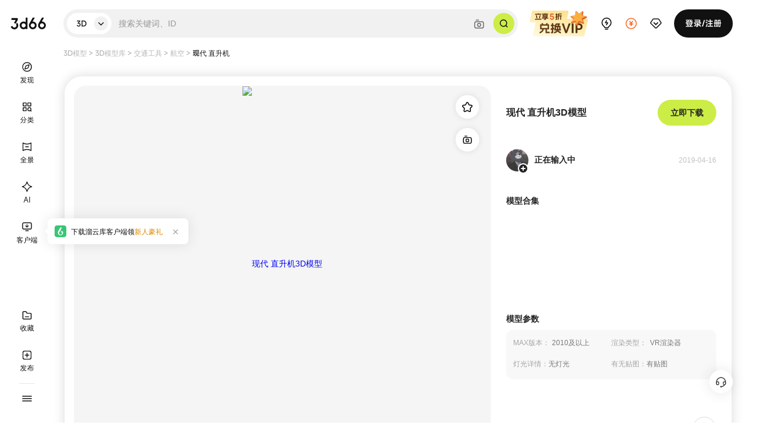

--- FILE ---
content_type: text/html; charset=UTF-8
request_url: https://3d.3d66.com/relation/KnGWXn.html
body_size: 22839
content:
<!DOCTYPE html>
<html lang="zh-CN">
<head>
  <meta charset="UTF-8">
  <link rel="dns-prefetch" href="https://pic.3d66.com">
  <link rel="dns-prefetch" href="https://respic.3d66.com">
  <link rel="dns-prefetch" href="https://static.3d66.com">
  <link rel="dns-prefetch" href="https://img.3d66.com">
  <link rel="dns-prefetch" href="https://user.3d66.com">
  <link rel="dns-prefetch" href="https://imgo.3d66.com">

  <meta content="no-referrer-when-downgrade" name="referrer">
  <meta name="viewport" content="width=1300">
    <script src="https://static.3d66.com/public/mobile/isMobile.js"></script>

  <link rel="preload" as="image" href="https://img.3d66.com/new-admin/webp/img/lcp-transfer.webp">

  <title>现代 直升机3D模型下载_现代 直升机3D模型素材库下载_299人收藏-3D溜溜网</title>
<meta name="keywords" content="现代 直升机3D模型下载，现代 直升机3D模型模型库，现代 直升机3D模型素材库下载,现代 直升机3D模型3dmax模型下载">
<meta name="description" content="3d溜溜网(3d66)为您提供现代 直升机3D模型下载，MAX版本：2010及以上，渲染器：VR，有无贴图：有，素材面数：7.6万+面，灯光详情：无，压缩包大小：18.87MB，有无相机：无，包含草渲图，线框图，贴图材质，渲染即用。">
<meta name="applicable-device" content="pc" />
<meta property="og:type" content="image"/>
<meta property="og:image" content="https://respic.3d66.com/coverimg/cache/7608/168b54a306eda1f6996d729c8bacf753.jpg!detail-full-p?v=1212409&k=D41D8CD98F00B204E9800998ECF8427E"/>
<meta name="mobile-agent" content="format=html5;url=https://m.3d66.com/relation/KnGWXn.html">
<link rel="alternate" media="only screen and(max-width:640px)" href="https://m.3d66.com/relation/KnGWXn.html">
<link rel="canonical" href="https://3d.3d66.com/relation/KnGWXn.html">
<script type="application/ld+json">{
    "@context": "https://ziyuan.baidu.com/contexts/cambrian.jsonld",
    "@id": "https://3d.3d66.com/relation/KnGWXn.html",
    "title": "现代 直升机3D模型下载_现代 直升机3D模型素材库下载_299人收藏-3D溜溜网",
    "images": [
        "https://respic.3d66.com/coverimg/cache/7608/168b54a306eda1f6996d729c8bacf753.jpg!detail-full-p?v=1212409&k=D41D8CD98F00B204E9800998ECF8427E"
    ],
    "description": "3d溜溜网(3d66)为您提供现代 直升机3D模型下载，MAX版本：2010及以上，渲染器：VR，有无贴图：有，素材面数：7.6万+面，灯光详情：无，压缩包大小：18.87MB，有无相机：无，包含草渲图，线框图，贴图材质，渲染即用。",
    "pubDate": "2019-04-16T13:49:23",
    "upDate": "2019-04-16T13:49:23"
}</script>
<link href='https://static.3d66.com/??tp/resource/tp-npm/layer/theme/default/layer.css,/tp/build/public/css/tp-reset.css,/tp/build/modal/css/index.css,public/css/jquery-fullsizable.css,public/css/jquery-fullsizable-theme.css,/www2/css/public/swiper.min.css,res/css/common.css,/www3/lib/plugin/css/autocomplete.css,/www2/new-footer/css/new-footer.css,/tp/build/public/css/topLeftBar.css,/tp/build/modal/css/collectComponent.css,/tp/build/seo/css/seo_details_b.css,/tp/build/seo/css/seo_cad_details.css?v=1768213954' rel='stylesheet' type='text/css'>
<link id='layuicss-layer' rel='stylesheet' type='text/css' href='https://static.3d66.com/public/layer/theme/default/layer.css'>
<link href="https://static.3d66.com/tp/build/modal/css/index.css" rel="stylesheet" type="text/css"><script defer src='https://www.3d66.com/focus/148_149_326_466.js?v=1768213954'></script>

  
  <script src="https://static.3d66.com/public/js/global/sc.sdk.min.js"></script>
  
</head>
<body>
  <img src="https://imgo.3d66.com/www/new-admin/webp/img/68536a4543d9a.png!type-change-p" alt="3D溜溜网 - 全网设计素材首选平台" style="position: absolute;z-index: -111;opacity: 0;">

    <div class="mask-www-input-search"></div>
    <div class="new-nav-page scroll-white head-fixed">
      <div class="head-container">
    <div class="newwww-search-content">
      <div class="nav-search-class">
        <div class="search-class-title tp-font-medium">
          <span class="select-class-txt">
            3D </span>
          <i>
            <svg class="icon" aria-hidden="true">
              <use xlink:href="#tepeng-xiangxia-xiao"></use>
            </svg>
          </i>

        </div>
        <ul class="select-type-list tp-font-medium">
                        <li class="select-type-item active" data-id="1">3D</li>
              <li class="select-type-item " data-id="6">SU</li>
              <li class="select-type-item " data-id="9">灵感</li>
              <li class="select-type-item " data-id="11">案例</li>
              <li class="select-type-item " data-id="5">贴图</li>
              <li class="select-type-item " data-id="2">材质</li>
              <li class="select-type-item " data-id="8">CAD</li>
              <li class="select-type-item " data-id="10">效果图</li>
              <li class="select-type-item " data-id="12">文本</li>
              <li class="select-type-item " data-id="13">免抠</li>
              <li class="select-type-item " data-id="14">CG</li>
                  </ul>
      </div>
      <div class="model-search-input tp-font-regular">
        <input autocomplete="off" class="search-keyword js-search-nav" value="" type="text" data-type="1" placeholder="搜索关键词、ID" data-name="">
        <span class="del_key_display">
          <svg class="icon" aria-hidden="true">
            <use xlink:href="#tepeng-quxiao-xiao"></use>
          </svg>
        </span>
        <span class="btn-search-keyword js-search-btn">
          <svg class="icon" aria-hidden="true">
            <use xlink:href="#tepeng-sousuo"></use>
          </svg>
        </span>
        <label for="newNavUploaderInput" class="search_image_search">
          <svg class="icon" aria-hidden="true">
            <use xlink:href="#tepeng-paizhao"></use>
          </svg>
          <input id="newNavUploaderInput" class="input-uploader" type="file" multiple="multiple" name="file">
          <span class="tip">搜相似图片</span>
        </label>
      </div>
      <div class="newww-related-search">
        <div class="related-search-box">
          <div class="item-related-search lately-search">
            <p class="related-title">
              最近搜索<span class="del-history-search">
                <svg class="icon" aria-hidden="true">
                  <use xlink:href="#tepeng-shanchu"></use>
                </svg>
              </span>
            </p>
            <div class="related-search-class">
            </div>
          </div>
          <div class="item-related-search top-related-kyeword">
            <p class="related-title">热门搜索</p>
            <div class="related-search-class tp-card-grid">
            </div>
          </div>
        </div>
      </div>
      <div class="nav-search-result">
        <div class="nav-autocomplete-suggestion"></div>
      </div>
    </div>
              <div class="tp-img-item nav-operation-img" data-ad-id="1" data-img-id="6" data-activity-id="0" data-position="">
          <a href="popup://VipPopup?member_location=43" target="_blank" style="display:block;width:100%;height:100%;">
            <img src="https://3d66.oss-cn-hangzhou.aliyuncs.com/www/new-admin/2026-01-11/9D53BD98278A69B9B7146F7331680992.webp" alt="宣传图">
          </a>
        </div>
          <div id="upload-nav-item" class="right-nav-item upload-nav-item" data-pos="upload" data-p="5">
      <a class="vip-nav-item-tag" href="https://upload_file.3d66.com/upload/data_list/new_index" target="_blank">
        <svg class="icon haed-icon" aria-hidden="true">
          <use xlink:href="#tepeng-yijiweixuanzhong-chuangzuo"></use>
        </svg>
      </a>
    </div>
    <div id="recharge-nav-item" class="right-nav-item recharge-nav-item" data-pos="recharge">
      <a class="recharge-nav-alinks" href="https://user.3d66.com/recharge/new_charge?e=1" target="_blank"
        rel="nofollow">
        <svg class="icon haed-icon" aria-hidden="true">
          <use xlink:href="#tepeng-chongzhi"></use>
        </svg>
      </a>
      <div class="subnav-warp subnav-recharge-warp">
        <div class="recharge-nav-alinks recharge-item"
          target="_blank">下载币充值<svg class="icon" aria-hidden="true">
            <use xlink:href="#tepeng-xiangzuo-xiao"></use>
          </svg></div>
        <a rel="nofollow" class="recharge-item" href="https://service.3d66.com/buy/xr_web.html?e=5"
          target="_blank">渲染币充值<svg class="icon" aria-hidden="true">
            <use xlink:href="#tepeng-xiangzuo-xiao"></use>
          </svg></a>
        <a rel="nofollow" class="recharge-item" href="https://work.3d66.com/company/company_web"
          target="_blank">企业用户充值<svg class="icon" aria-hidden="true">
            <use xlink:href="#tepeng-xiangzuo-xiao"></use>
          </svg></a>
      </div>
    </div>
    <div id="vip-nav-item" class="right-nav-item vip-nav-item" data-pos="vip">
      <div class="vip-nav-item-tag">
        <svg class="icon haed-icon" aria-hidden="true">
          <use xlink:href="#tepeng-huiyuan"></use>
        </svg>
      </div>
      <!-- 已经是vip subnav-vip-renew-->
      <div class="subnav-warp drop-down-member">
        <div class="open-down-member">
          <p>个人会员</p>
          <span>素材5折起·图库/案例/材质免费</span>
          <svg class="icon member-icon" aria-hidden="true">
            <use xlink:href="#tepeng-jichuhuiyuan"></use>
          </svg>
        </div>
        <a href="https://aico.3d66.com/#/pro/Canvas?openVip=1" target="_blank" class="ai-link">
          <p>AI会员</p>
          <span>插队特权 · 免除水印</span>
          <svg class="icon member-icon" aria-hidden="true">
            <use xlink:href="#tepeng-huiyuan-AI"></use>
          </svg>
        </a>
        <a href="https://vr.3d66.com/next/vip" target="_blank" class="vr-link">
          <p>全景会员</p>
          <span>30+专属特权 · 超大空间</span>
          <svg class="icon member-icon" aria-hidden="true">
            <use xlink:href="#tepeng-huiyuan-quanjing"></use>
          </svg>
        </a>
      </div>

    </div>
    <div id="message-nav-item" class="right-nav-item message-nav-item" data-pos="message">
      <a class="vip-nav-item-tag" href="https://user.3d66.com/msg/index_list/index" target="_blank">
        <svg class="icon haed-icon" aria-hidden="true">
          <use xlink:href="#tepeng-xiaoxi"></use>
        </svg>
      </a>
      <div class="message-num"></div>
    </div>
    <div id="login-nav-item" class="right-nav-item login-nav-item js_user_login is_logined">
    </div>
  </div>
  <!-- 搜索遮罩 -->
  <div class="head-search-mask"></div>
  <!-- <div class="banner-lcp-new"></div> -->
<!-- 左侧栏 -->
<div class="left-sidebar-container">
  <div class="logo">
    <a href="https://www.3d66.com/">
      <svg class="icon sidebar-icon" aria-hidden="true">
        <use xlink:href="#tepeng-yiji-LOGO"></use>
      </svg>
    </a>
  </div>
  <div class="sidebar-container-com sidebar-top-container tp-font-normal">
    <a class="sidebar-item" href="https://www.3d66.com/">
      <svg class="icon sidebar-icon" aria-hidden="true">
        <use xlink:href="#tepeng-yijiweixuanzhong-faxian"></use>
      </svg>
      <svg class="icon sidebar-icon hover-icon" aria-hidden="true">
        <use xlink:href="#tepeng-yijixuanzhong-faxian"></use>
      </svg>
      <div class="sidebar-text">发现</div>
    </a>
    <a class="sidebar-item" href="https://3d.3d66.com/model/_1_0_0_0_0_0_0_0_0_0_0_0_0_0_0_0_0_0_0_0_0.html">
      <svg class="icon sidebar-icon" aria-hidden="true">
        <use xlink:href="#tepeng-yijiweixuanzhong-fenlei"></use>
      </svg>
      <svg class="icon sidebar-icon hover-icon" aria-hidden="true">
        <use xlink:href="#tepeng-yijixuanzhong-fenlei"></use>
      </svg>
      <div class="sidebar-text">分类</div>
    </a>
    <a class="sidebar-item" href="https://vr.3d66.com/" target="_blank">
      <svg class="icon sidebar-icon" aria-hidden="true">
        <use xlink:href="#tepeng-yijiweixuanzhong-quanjing"></use>
      </svg>
      <svg class="icon sidebar-icon hover-icon" aria-hidden="true">
        <use xlink:href="#tepeng-yijixuanzhong-quanjing"></use>
      </svg>
      <div class="sidebar-text">全景</div>
    </a>
    <a class="sidebar-item ai-sidebar-item" href="https://aico.3d66.com/#/pro/Index?ai_source=2" target="_blank">
      <svg class="icon sidebar-icon" aria-hidden="true">
        <use xlink:href="#tepeng-yijiweixuanzhong-AIshengtu"></use>
      </svg>
      <svg class="icon sidebar-icon hover-icon" aria-hidden="true">
        <use xlink:href="#tepeng-yijixuanzhong-AIshengtu"></use>
      </svg>
      <div class="sidebar-text">AI</div>
    </a>
     <div id="lyk-sbr-item" class="sidebar-item lyk-sidebar-item">
      <div class="lyk-ctn">
        <svg class="icon sidebar-icon" aria-hidden="true">
        <use xlink:href="#tepeng-yiji-kehuduan"></use>
        </svg>
       <svg class="icon sidebar-icon hover-icon" aria-hidden="true">
          <use xlink:href="#tepeng-yijixuanfu-kehuduan"></use>
        </svg>
        <div class="sidebar-text">客户端</div>
        <div class="subnav-warp">
          <div class="lyk-info">
            <div class="left-info">
              <svg class="icon lyk-avatar" aria-hidden="true">
                <use xlink:href="#tepeng-liuyunkuLOGO"></use>
              </svg>
              <div class="lyk-basic">
                <div class="lyk-name">溜云库<span>素材管理客户端</span></div>
                <div class="lyk-desc">支持Windows系统</div>
              </div>

            </div>
            <a class="lyk-download-btn" href="https://lykinstall.3d66.com/ku/liuyunku(4.7.9-38).exe" target="_blank">
              下载领新人福利
            </a>
          </div>
          <div class="lyk-user-prize">
            <div class="f-bc lyk-prize-title">
              <div class="left-title">新人福利<span class="tip">同设备仅能领取一次</span></div>
              <a href="https://www.3d66.com/ku" target="_blank" class="rgiht-more">查看更多<svg class="icon" aria-hidden="true">
                  <use xlink:href="#tepeng-xiangzuo-xiao"></use>
                </svg></a>
            </div>
            <ul class="lyk-prize-list">
              <li class="lyk-prize-item">
                <svg class="icon" aria-hidden="true">
                  <use xlink:href="#tepeng-lihe"></use>
                </svg>50下载币
              </li>
              <li class="lyk-prize-item">
                <svg class="icon" aria-hidden="true">
                  <use xlink:href="#tepeng-lihe"></use>
                </svg>50赠币券<span class="tip">充值下载币可用</span>
              </li>
              <li class="lyk-prize-item">
                <svg class="icon" aria-hidden="true">
                  <use xlink:href="#tepeng-lihe"></use>
                </svg>150渲染币
              </li>
              <li class="lyk-prize-item">
                <svg class="icon" aria-hidden="true">
                  <use xlink:href="#tepeng-lihe"></use>
                </svg>7天渲染贵族
              </li>
            </ul>
          </div>
        </div>
        <a class="to-lyk-href" href="https://www.3d66.com/ku" target="_blank"></a>
      </div>
     </div>
  </div>
  <div class="sidebar-container-com sidebar-bottom-container">
    <a id="collect-sbr-item" class="sidebar-item sidebar-inspiration-another" data-p="3" href="https://user.3d66.com/inspiration/another/HHB">
      <svg class="icon sidebar-icon" aria-hidden="true">
        <use xlink:href="#tepeng-yijiweixuanzhong-shoucang"></use>
      </svg>
      <svg class="icon sidebar-icon hover-icon" aria-hidden="true">
        <use xlink:href="#tepeng-yijiweixuanzhong-shoucang-1"></use>
      </svg>
      <div class="sidebar-text">收藏</div>
    </a>
    <a id="publish-sbr-item" class="sidebar-item" data-p="4" href="https://upload_file.3d66.com/upload/index/index" target="_blank">
      <svg class="icon sidebar-icon" aria-hidden="true">
        <use xlink:href="#tepeng-yijiweixuanzhong-fabu"></use>
      </svg>
      <svg class="icon sidebar-icon hover-icon" aria-hidden="true">
        <use xlink:href="#tepeng-yijixuanzhong-fabu"></use>
      </svg>
      <div class="sidebar-text">发布</div>
    </a>
    <div class="sidebar-line"></div>
        <div id="more-sbr-item" class="sidebar-item more-sidebar-item">
      <svg class="icon sidebar-icon" aria-hidden="true">
        <use xlink:href="#tepeng-yiji-gengduo"></use>
      </svg>
      <div class="subnav-warp">
        <div class="more-row">
          <div class="row-title">实用工具</div>
          <div class="more-list">
            <a class="more-item" href="https://work.3d66.com/" target="_blank">企业协作</a>
            <a class="more-item" href="https://xuanran.3d66.com/" target="_blank"> 云渲染</a>
            <a class="more-item" href="https://mss.3d66.com/download.html" target="_blank"> 3d魔术手</a>
            <a class="more-item" href="https://www.3d66.com/maxscript.html" target="_blank"> MAX脚本</a>
            <a class="more-item" href="https://upload_file.3d66.com/change/max_to_su/add" target="_blank"> MAX转SU</a>
            <a class="more-item" href="https://upload_file.3d66.com/change/version" target="_blank"> 模型转版本</a>
            <a class="more-item" href="https://www.3d66.com/ku/helper" target="_blank"> 溜溜杀毒助手</a>
          </div>
        </div>
        <div class="more-row">
          <div class="row-title">溜溜服务</div>
          <div class="more-list">
            <a class="more-item" href="https://software.3d66.com/" target="_blank"> 软件中心</a>
            <a class="more-item" href="https://www.3d66.com/news.html" target="_blank"> 咨询与问答</a>
            <a class="more-item" href="https://zixue.3d66.com/course_0_0_all.html" target="_blank"> 自学课程</a>
            <a class="more-item" href="https://mall.3d66.com/" target="_blank"> 溜溜商城</a>
            <a class="more-item" href="https://service.3d66.com/notice.html" target="_blank"> 最新动态</a>
          </div>
        </div>
        <div class="more-row">
          <div class="row-title">免费素材</div>
          <div class="more-list">
            <a class="more-item" href="https://3d.3d66.com/model/_1_0_1_0_0_0_0_0_0_0_0_0_0_0_0_0_0_0_0_0_0.html" target="_blank"> 免费3D素材</a>
            <a class="more-item" href="https://su.3d66.com/sketchup/_1_0_1_0_0_0_0_0_0_0_0_0_0_0_0_0_0_0_0_0_0.html" target="_blank"> 免费SU素材</a>
            <a class="more-item" href="https://tietu.3d66.com/tietu/_1_0_1_0_0_0_0_0_0_0_0_0_0_0_0_0_0_0_0_0_0.html" target="_blank"> 免费贴图</a>
            <a class="more-item" href="https://www.3d66.com/material/_1_0_1_0_0_0_0_0_0_0_0_0_0_0_0_0_0_0_0_0_0.html" target="_blank"> 免费材质</a>
            <a class="more-item" href="https://cad.3d66.com/cad/_1_3900_1_0_0_0_0_0_0_0_0_0_0_0_0_0_0_0_0_0_0.html" target="_blank"> 免费CAD</a>
          </div>
        </div>
        <div class="www-map">
          <div class="left-map-mask"></div>
          <div class="www-map-topic">
            <span>网站地图</span>
            <svg class="icon" aria-hidden="true">
              <use xlink:href="#tepeng-xiangxia-xiao"></use>
            </svg>
          </div>
          <div class="map-wrap">
            <ul class="map-link-list">
              <li class="map-link-item">
                <div class="link-title">素材模型</div>
                <a class="item-link" rel="nofollow" href="https://3d.3d66.com/" target="_blank">3D模型</a>
                <a class="item-link" rel="nofollow" href="https://su.3d66.com/" target="_blank">SU模型</a>
                <a class="item-link" rel="nofollow" href="https://tietu.3d66.com/" target="_blank">贴图</a>
                <a class="item-link" rel="nofollow" href="https://www.3d66.com/material/home.html" target="_blank">材质</a>
              </li>
              <li class="map-link-item">
                <div class="link-title">图形案例</div>
                <a class="item-link" rel="nofollow" href="https://cad.3d66.com/" target="_blank">CAD图纸</a>
                <a class="item-link" rel="nofollow" href="https://linggantu.3d66.com/" target="_blank">灵感图库</a>
                <a class="item-link" rel="nofollow" href="https://anli.3d66.com/" target="_blank">全球案例</a>
                <a class="item-link" rel="nofollow" href="https://xiaoguotu.3d66.com/" target="_blank">效果图</a>
              </li>
              <li class="map-link-item">
                <div class="link-title">周边服务</div>
                <a class="item-link" rel="nofollow" href="https://www.3d66.com/ku/" target="_blank">溜云库</a>
                <a class="item-link" rel="nofollow" href="https://xuanran.3d66.com/" target="_blank">云渲染</a>
                <a class="item-link" rel="nofollow" href="https://vr.3d66.com/" target="_blank">全景图</a>
                <a class="item-link" rel="nofollow" href="" target="_blank">溜溜商城</a>
              </li>
              <li class="map-link-item">
                <div class="link-title">关于我们</div>
                <a class="item-link" rel="nofollow" href="https://service.3d66.com/support/about.html" target="_blank">联系我们</a>
                <a class="item-link" rel="nofollow" href="https://service.3d66.com/notice.html" target="_blank">消息公告</a>
                <a class="item-link" rel="nofollow" href="https://service.3d66.com/question.html" target="_blank">常见问题</a>
              </li>
              <li class="map-link-item">
                <div class="link-title">用户中心</div>
                <a class="item-link" rel="nofollow" href="https://user.3d66.com/" target="_blank">个人主页</a>
                <a class="item-link" rel="nofollow" href="https://service.3d66.com/rule/5.html" target="_blank">规则协议</a>
                <a class="item-link" rel="nofollow" href="https://upload_file.3d66.com/upload/index" target="_blank">上传赚钱</a>
              </li>
              <li class="map-link-item">
                <div class="link-title">商业合作</div>
                <a class="item-link" rel="nofollow" href="https://work.3d66.com/" target="_blank">企业协作</a>
                <a class="item-link" rel="nofollow" href="https://ip.3d66.com/" target="_blank">知识产权</a>
                <a class="item-link" rel="nofollow" href="https://tianyu.3d66.com/tianyu.html?e=1" target="_blank">溜溜天域</a>
              </li>
              <li class="map-link-item">
                <div class="link-title">网站地图</div>
                <a class="item-link" href="https://ip.3d66.com/upload/Case_Upload_Form" target="_blank">侵权投诉</a>
                <a class="item-link" href="https://wpa.qq.com/msgrd?v=3&uin=277890678&site=qq&menu=yes" target="_blank">友链合作</a>
              </li>
            </ul>
            <div class="copyright">
              <p>免责声明：本网站部分内容由用户自行上传，如权利人发现存在误传其作品情形，请及时与本站联系</p>
              <p>Copyright © 2010 - 2026  3d66.com 3D溜溜网 版权所有  |  <a
                href="https://beian.miit.gov.cn/#/Integrated/index" target="_blank" rel="nofollow">粤ICP备13075835号</a></p>
            </div>
          </div>
        </div>
        <!-- 媒体部分 -->
        <div class="media-row">
          <div class="row-media-content wx-content">
            <a class="media-icon" href="https://mp.weixin.qq.com/s/YF3WF5VGClErV-zIui86MQ" target="_blank"><svg class="icon" aria-hidden="true">
                <use xlink:href="#tepeng-weixin"></use>
              </svg>
            </a>
            <div class="media-wrap">
              <div class="media-item">
                <div class="item-img xcx"></div>
                <div class="media-item-title">3d66 小程序</div>
                <div class="media-item-desc">您的口袋模型灵感库</div>
              </div>
              <div class="media-item">
                <div class="item-img gzh"></div>
                <div class="media-item-title">3D溜溜网服务号</div>
                <div class="media-item-desc">官方设计内容资讯平台</div>
              </div>
              <div class="media-item">
                <div class="item-img sjqy"></div>
                <div class="media-item-title">3D溜溜设计前沿</div>
                <div class="media-item-desc">设计师的灵感案例</div>
              </div>
              <div class="media-item">
                <div class="item-img cylg"></div>
                <div class="media-item-title">3D溜溜软件中心</div>
                <div class="media-item-desc">设计工具集与创意灵感</div>
              </div>
            </div>
          </div>
          <div class="row-media-content dy-content">
            <a class="media-icon" href="https://www.douyin.com/user/MS4wLjABAAAAWjrHnMe6lh-cdVxjBTo0UkB_kt_neNlbdp512optzdnU5tYD4nilPQEKKQnQstC1?from_tab_name=main" target="_blank"><svg class="icon" aria-hidden="true">
                <use xlink:href="#tepeng-douyin"></use>
              </svg>
            </a>
            <div class="media-wrap">
              <div class="media-item">
                <div class="item-img tsxl"></div>
                <div class="media-item-title">3D溜溜网</div>
                <div class="media-item-desc">技术赋能提升效率</div>
              </div>
              <div class="media-item">
                <div class="item-img qqzx"></div>
                <div class="media-item-title">3D溜溜设计前沿</div>
                <div class="media-item-desc">传播全球设计资讯</div>
              </div>
            </div>
          </div>
          <div class="row-media-content xhs-content">
            <a class="media-icon" href="https://www.xiaohongshu.com/user/profile/6344f24f000000001802b376?xsec_token=ABFEgYCHi0EoNCvyfYVB67zOp6pGbec_rYjzeLUttQYzA%3D&xsec_source=pc_search" target="_blank"><svg class="icon" aria-hidden="true">
                <use xlink:href="#tepeng-weixin-1"></use>
              </svg>
            </a>
            <div class="media-wrap">
              <div class="media-item">
                <div class="item-img xhs-cylg"></div>
                <div class="media-item-title">3D溜溜网</div>
                <div class="media-item-desc">技术赋能提升效率</div>
              </div>
              <div class="media-item">
                <div class="item-img xhs-sjzx"></div>
                <div class="media-item-title">3D溜溜设计前沿</div>
                <div class="media-item-desc">传播全球设计资讯</div>
              </div>
              <div class="media-item">
                <div class="item-img xhs-scfx"></div>
                <div class="media-item-title">3D溜溜方案文本</div>
                <div class="media-item-desc">方案文本、贴图素材分享</div>
              </div>
            </div>
          </div>
        </div>
      </div>
    </div>
  </div>
</div>
  </div>

  <!-- 搜索遮罩层 -->
  <div class="new-nav-search-mask"></div>
  <input type="hidden" id="res_type" value="1" />
<input type="hidden" id="site" value="1" />
<input type="hidden" id="page_type" value="43" />
<input type="hidden" id="rlai" value="">
<input type="hidden" id="collect" value="">
<input type="hidden" id="searchActionId" value="">
<input type="hidden" id="searchKeyword" value="">
<input type="hidden" id="sotuActionId" value="">
<input type="hidden" id="ll_id" value="">
<input type="hidden" id="st" value="">
<input type="hidden" id="action_id" value="">
<input type="hidden" id="actid" value="">
<input type="hidden" id="actionId" value="">
<input type="hidden" id="isSeo" value="1">
<input type="hidden" id="pay_typeId" value="2">
<input type="hidden" id="seo_page" name="seo_page" value="0">
<input type="hidden" id="detail_url_alias" name="detail_url_alias" value="5lXmMH0y7XBM6Jn4">
<input type="hidden" id="seo_sof" value="JIG2764818372">
<input type="hidden" id="is_offline" value="0">
<input type="hidden" id="class_id_1" value="6">
<input type="hidden" id="class_id_2" value="489">
<input type="hidden" id="class_id_3" value="777">


<div class="model-list-content">
    <div class="banner-lcp-new"></div>
    <div class="w hed-tab-common tp-font-medium">
                    <a class="tab-list" href="https://3d.3d66.com">3D模型</a> &gt;
                    <a class="tab-list" href="https://3d.3d66.com/relation/list.html">3D模型库</a> &gt;
                    <a class="tab-list" href="https://3d.3d66.com/relation/list_6.html">交通工具</a> &gt;
                    <a class="tab-list" href="https://3d.3d66.com/relation/list_6-489.html">航空</a> &gt;
                    <span class="tab-list active">现代 直升机</span>
            </div>

    <div class="list-content" pay_type="1" data-lsof="HCI848241577444" action_id="2dd0d83e5d784eb8b563c6aa41577b99"
         parent-pay-type="" ll_id_out="5173599" is_same_user="1">
        <div class="details-content">
            <div class="left-content">
                
                                        <div class="swiper swiper-container gallery-top">
                        <div class="swiper-wrapper">
                                                        <div class="swiper-slide">
                                <!-- 已收藏添加collect-active -->
                                <div class="optin-item js_favorite_popup" id="hasFavorite" data-collection="0">
                                    <div>
                                        <svg class="icon icon-collection" aria-hidden="false">
                                            <use xlink:href="#icon-morenshoucang"></use>
                                        </svg>
                                        <svg class="icon icon-collection-active" aria-hidden="false">
                                            <use xlink:href="#icon-yishoucang"></use>
                                        </svg>
                                    </div>
                                    <span class="hover-tips">收藏</span>
                                </div>
                                <a class="swiper-imgs-list" href="https://respic.3d66.com/coverimg/cache/7608/168b54a306eda1f6996d729c8bacf753.jpg!detail-full-p?v=1212409&k=D41D8CD98F00B204E9800998ECF8427E" id="downloaddownload0"  title="现代 直升机3D模型" >
                                                                        <img class="llimgs" loading="lazy" src="https://respic.3d66.com/coverimg/cache/7608/168b54a306eda1f6996d729c8bacf753.jpg!detail-full-p?v=1212409&k=D41D8CD98F00B204E9800998ECF8427E" alt="现代 直升机3D模型" >
                                                                                                            <a href="https://www.3d66.com/sotu/search_result/index/1-5?file_img=https://respic.3d66.com/coverimg/cache/7608/168b54a306eda1f6996d729c8bacf753.jpg!list-w-auto-p?v=1212409&k=D41D8CD98F00B204E9800998ECF8427E&tusou_source=3&parent_id=JIG2764818372&pay_type=2" target="_blank" class="look-image new-version-image-search" rel="nofollow">
                                        <div>
                                            <svg class="icon" aria-hidden="false">
                                                <use xlink:href="#tepeng-paizhao"></use>
                                            </svg>
                                        </div>
                                        <span class="hover-tips">搜图</span>
                                    </a>
                                    
                                </a>
                            </div>
                                                    </div>
                        <div class="swiper-button-white swiper-button-prev">
                            <svg class="icon" aria-hidden="true">
                                <use xlink:href="#icon-direction_single_arrow_left_m"></use>
                            </svg>
                        </div>
                        <div class="swiper-button-white swiper-button-next">
                            <svg class="icon" aria-hidden="true">
                                <use xlink:href="#icon-direction_single_arrow_right_m"></use>
                            </svg>
                        </div>
                    </div>
                    <!-- 预览小图 如果图片小于2张 隐藏div-->
                    
                    
                            </div>
            <div class="material-info">
                <div class="default-bg-image"></div>
                <div class="material-sliding-ceiling">
                    <div class="title-gallery">
                        <h1 title="现代 直升机3D模型">
                            现代 直升机3D模型                        </h1>
                        <div class="optin-item download-now js_download " data-sof="AIG18372">
                                                            <span>
                                                                    立即下载
                                                            </span>
                                                    </div>
                    </div>
                </div>
                <div class="author-material">
                    <div class="images-content">
                        <a class="header-profile-picture" target="_blank" rel="nofollow" href="https://user.3d66.com/homepage/1832717581">
                        <span class="user-img">
                          <img src="https://imgo.3d66.com/user/user_head_img/20230821/1692597322475691.jpeg" alt="正在输入中" title="正在输入中">
                          <i class="follow-with-interest attention-btn" data-author_id="475691" data-status="0">
                                <svg class="icon" aria-hidden="true">
                                <use xlink:href="#icon-jia"></use>
                                </svg>
                            </i>
                          <i class="checkmark-with-interest"></i>
                        </span>
                        <span class="author-name">正在输入中</span>
                        </a>
                    </div>
                    <div class="upload-time">2019-04-16</div>
                </div>

                <div class="infinite-scroll-component">
                    <div class="label-infinite">模型合集</div>
                    <div class="scroll-component">
                        <ul class="infinite-container">
                        </ul>
                    </div>
                </div>

                <div class="model-info">
            <div class="model-info-title">模型参数</div>
            <ul class="model-info-content">
                <li class="model-info-item">
                    <span class="model-info-name">MAX版本：</span>
                    <span class="model-info-value" title="2010及以上">2010及以上</span>
                </li>
                <li class="model-info-item">
                    <span class="model-info-name">渲染类型：</span>
                    <span class="model-info-value" title="VR渲染器">VR渲染器</span>
                </li>
                <li class="model-info-item">
                    <span class="item-label">灯光详情：</span>
                    <span class="lists-block" title="无灯光">
                        无灯光 </span>
                </li>
                <li class="model-info-item">
                    <span class="item-label">有无贴图：</span>
                    <span class="lists-block" title="有贴图">有贴图 </span>
                </li>
            </ul>
        </div>
        <div class="btn_mod_more_info">
            <div class="more-model-info js-more-model-info">
                <div class="icon-info">
                    <svg class="icon" aria-hidden="true">
                        <use xlink:href="#icon-shuoming"></use>
                    </svg>
                    <span class="balloon-tips">模型参数</span>
                </div>
                <div class="model-info-container">
                    <div class="model-info-topic">更多模型参数</div>
                    <ul class="item-material-lists">
                        <li>
                            <div class="item-label">素材面数</div>
                            <div class="lists-block" title="7.6万+面">
                                7.6万+面 </div>
                        </li>
                        <li>
                            <div class="item-label">MAX版本</div>
                            <div class="lists-block" title="2010及以上">
                                2010及以上 </div>
                        </li>

                        <li>
                            <div class="item-label">渲染类型</div>
                            <div class="lists-block" title="VR">
                                VR </div>
                        </li>

                        <li>
                            <div class="item-label">压缩包大小</div>
                            <div class="lists-block" title="18.87MB">
                                18.87MB </div>
                        </li>
                        <li>
                            <div class="item-label">有无相机</div>
                            <div class="lists-block" title="无相机">
                                无相机 </div>
                        </li>
                    </ul>
                </div>
            </div>

        </div>
                </div>

        </div>
        <div class="related-recommendations">相关推荐</div>

        <!-- 列表 -->
        <div class="w model-commom">
            <ul class="com-model-cont    ">
                                <li class="model-cont-list" data-sof="" res_type="1">
                    <div class="img-box cover-images" w="2000" h="1500" ratio="1.33">
                                                <a href="/relation/jK7Oy3.html" target="_blank" title="现代 直升机3D模型">
                                                      <img class="model-list-img"
                                 src="data:image/svg+xml,%3Csvg xmlns='http://www.w3.org/2000/svg' viewBox='0 0 1 1'%3E%3C/svg%3E"
                                 data-src="https://respic.3d66.com/coverimg/cache/ea7c/daa5b776d49723c8f56676fd9f58b7d3.jpg!medium-size-2-p?v=2475462&k=D41D8CD98F00B204E9800998ECF8427E"
                                 alt="现代 直升机3D模型" >
                        
                                                  </a>
                                                <div class="model-contrast">
                            <!-- 图搜链接需要渲染 -->
                                                        <a rel="nofollow" ll-buriedpoint="3" ll-buriedpoint-type="click_res_list_res" class="ll_point_jsfun" target="_blank"
                                href="https://www.3d66.com/sotu/search_result/index/1-5?file_img=https://respic.3d66.com/coverimg/cache/ea7c/daa5b776d49723c8f56676fd9f58b7d3.jpg!medium-size-2-p?v=2475462&amp;k=D41D8CD98F00B204E9800998ECF8427E&amp;tusou_source=4&amp;parent_id=">
                                <div class="icon-action"> 
                                    <svg class="icon" aria-hidden="true">
                                        <use xlink:href="#tepeng-paizhao"></use>
                                    </svg>
                                </div>
                                <span class="hover-tips">搜图</span>
                            </a>
                                                    </div>
                    </div>
                    <div class="model-cont-title list-type-content">
                        <a class="title-model" href="/relation/jK7Oy3.html" target="_blank">
                                                <h3 title="现代 直升机3D模型">现代 直升机3D模型</h3>
                        </a>
                        <span class="right-tile">
                <svg class="icon icon_search" aria-hidden="true">
                  <use xlink:href="#icon-shoucang3"></use>
                </svg>243            </span>
                    </div>
                </li>
                                <li class="model-cont-list" data-sof="" res_type="1">
                    <div class="img-box cover-images" w="1500" h="1125" ratio="1.33">
                                                <a href="/relation/NBbWjY.html" target="_blank" title="现代 直升机3D模型">
                                                      <img class="model-list-img"
                                 src="data:image/svg+xml,%3Csvg xmlns='http://www.w3.org/2000/svg' viewBox='0 0 1 1'%3E%3C/svg%3E"
                                 data-src="https://respic.3d66.com/coverimg/cache/1d5e/d6b8dd4a58908164dc660257ba590982.jpg!medium-size-2-p?v=8507410&k=D41D8CD98F00B204E9800998ECF8427E"
                                 alt="现代 直升机3D模型" >
                        
                                                  </a>
                                                <div class="model-contrast">
                            <!-- 图搜链接需要渲染 -->
                                                        <a rel="nofollow" ll-buriedpoint="3" ll-buriedpoint-type="click_res_list_res" class="ll_point_jsfun" target="_blank"
                                href="https://www.3d66.com/sotu/search_result/index/1-5?file_img=https://respic.3d66.com/coverimg/cache/1d5e/d6b8dd4a58908164dc660257ba590982.jpg!medium-size-2-p?v=8507410&amp;k=D41D8CD98F00B204E9800998ECF8427E&amp;tusou_source=4&amp;parent_id=">
                                <div class="icon-action"> 
                                    <svg class="icon" aria-hidden="true">
                                        <use xlink:href="#tepeng-paizhao"></use>
                                    </svg>
                                </div>
                                <span class="hover-tips">搜图</span>
                            </a>
                                                    </div>
                    </div>
                    <div class="model-cont-title list-type-content">
                        <a class="title-model" href="/relation/NBbWjY.html" target="_blank">
                                                <h3 title="现代 直升机3D模型">现代 直升机3D模型</h3>
                        </a>
                        <span class="right-tile">
                <svg class="icon icon_search" aria-hidden="true">
                  <use xlink:href="#icon-shoucang3"></use>
                </svg>236            </span>
                    </div>
                </li>
                                <li class="model-cont-list" data-sof="" res_type="1">
                    <div class="img-box cover-images" w="1500" h="1050" ratio="1.42">
                                                <a href="/relation/NGrAGA.html" target="_blank" title="现代救援直升机3D模型">
                                                      <img class="model-list-img"
                                 src="data:image/svg+xml,%3Csvg xmlns='http://www.w3.org/2000/svg' viewBox='0 0 1 1'%3E%3C/svg%3E"
                                 data-src="https://respic.3d66.com/coverimg/cache/8706/ab5538aba171a20e6d52ded70cdfb418.jpg!medium-size-2-p?v=296588&k=D41D8CD98F00B204E9800998ECF8427E"
                                 alt="现代救援直升机3D模型" >
                        
                                                  </a>
                                                <div class="model-contrast">
                            <!-- 图搜链接需要渲染 -->
                                                        <a rel="nofollow" ll-buriedpoint="3" ll-buriedpoint-type="click_res_list_res" class="ll_point_jsfun" target="_blank"
                                href="https://www.3d66.com/sotu/search_result/index/1-5?file_img=https://respic.3d66.com/coverimg/cache/8706/ab5538aba171a20e6d52ded70cdfb418.jpg!medium-size-2-p?v=296588&amp;k=D41D8CD98F00B204E9800998ECF8427E&amp;tusou_source=4&amp;parent_id=">
                                <div class="icon-action"> 
                                    <svg class="icon" aria-hidden="true">
                                        <use xlink:href="#tepeng-paizhao"></use>
                                    </svg>
                                </div>
                                <span class="hover-tips">搜图</span>
                            </a>
                                                    </div>
                    </div>
                    <div class="model-cont-title list-type-content">
                        <a class="title-model" href="/relation/NGrAGA.html" target="_blank">
                                                <h3 title="现代救援直升机3D模型">现代救援直升机3D模型</h3>
                        </a>
                        <span class="right-tile">
                <svg class="icon icon_search" aria-hidden="true">
                  <use xlink:href="#icon-shoucang3"></use>
                </svg>98            </span>
                    </div>
                </li>
                                <li class="model-cont-list" data-sof="" res_type="1">
                    <div class="img-box cover-images" w="4000" h="2000" ratio="2.00">
                                                <a href="/relation/NB550e.html" target="_blank" title="现代直升机智能机器人3D模型">
                                                      <img class="model-list-img"
                                 src="data:image/svg+xml,%3Csvg xmlns='http://www.w3.org/2000/svg' viewBox='0 0 1 1'%3E%3C/svg%3E"
                                 data-src="https://respic.3d66.com/coverimg/cache/ed83/4d3c24de2706606b8013580d87d79f8c.jpg!medium-size-2-p?v=9661023&k=D41D8CD98F00B204E9800998ECF8427E"
                                 alt="现代直升机智能机器人3D模型" >
                        
                                                  </a>
                                                <div class="model-contrast">
                            <!-- 图搜链接需要渲染 -->
                                                        <a rel="nofollow" ll-buriedpoint="3" ll-buriedpoint-type="click_res_list_res" class="ll_point_jsfun" target="_blank"
                                href="https://www.3d66.com/sotu/search_result/index/1-5?file_img=https://respic.3d66.com/coverimg/cache/ed83/4d3c24de2706606b8013580d87d79f8c.jpg!medium-size-2-p?v=9661023&amp;k=D41D8CD98F00B204E9800998ECF8427E&amp;tusou_source=4&amp;parent_id=">
                                <div class="icon-action"> 
                                    <svg class="icon" aria-hidden="true">
                                        <use xlink:href="#tepeng-paizhao"></use>
                                    </svg>
                                </div>
                                <span class="hover-tips">搜图</span>
                            </a>
                                                    </div>
                    </div>
                    <div class="model-cont-title list-type-content">
                        <a class="title-model" href="/relation/NB550e.html" target="_blank">
                                                <h3 title="现代直升机智能机器人3D模型">现代直升机智能机器人3D模型</h3>
                        </a>
                        <span class="right-tile">
                <svg class="icon icon_search" aria-hidden="true">
                  <use xlink:href="#icon-shoucang3"></use>
                </svg>239            </span>
                    </div>
                </li>
                                <li class="model-cont-list" data-sof="" res_type="1">
                    <div class="img-box cover-images" w="5000" h="3750" ratio="1.33">
                                                <a href="/relation/ZaGE94.html" target="_blank" title="现代 直升机3D模型">
                                                      <img class="model-list-img"
                                 src="data:image/svg+xml,%3Csvg xmlns='http://www.w3.org/2000/svg' viewBox='0 0 1 1'%3E%3C/svg%3E"
                                 data-src="https://respic.3d66.com/coverimg/cache/99dc/6d29121b77d3bbf1b9e4dd07a264de38.jpg!medium-size-2-p?v=7945134&k=D41D8CD98F00B204E9800998ECF8427E"
                                 alt="现代 直升机3D模型" >
                        
                                                  </a>
                                                <div class="model-contrast">
                            <!-- 图搜链接需要渲染 -->
                                                        <a rel="nofollow" ll-buriedpoint="3" ll-buriedpoint-type="click_res_list_res" class="ll_point_jsfun" target="_blank"
                                href="https://www.3d66.com/sotu/search_result/index/1-5?file_img=https://respic.3d66.com/coverimg/cache/99dc/6d29121b77d3bbf1b9e4dd07a264de38.jpg!medium-size-2-p?v=7945134&amp;k=D41D8CD98F00B204E9800998ECF8427E&amp;tusou_source=4&amp;parent_id=">
                                <div class="icon-action"> 
                                    <svg class="icon" aria-hidden="true">
                                        <use xlink:href="#tepeng-paizhao"></use>
                                    </svg>
                                </div>
                                <span class="hover-tips">搜图</span>
                            </a>
                                                    </div>
                    </div>
                    <div class="model-cont-title list-type-content">
                        <a class="title-model" href="/relation/ZaGE94.html" target="_blank">
                                                <h3 title="现代 直升机3D模型">现代 直升机3D模型</h3>
                        </a>
                        <span class="right-tile">
                <svg class="icon icon_search" aria-hidden="true">
                  <use xlink:href="#icon-shoucang3"></use>
                </svg>103            </span>
                    </div>
                </li>
                                <li class="model-cont-list" data-sof="" res_type="1">
                    <div class="img-box cover-images" w="1600" h="1200" ratio="1.33">
                                                <a href="/relation/VaM9yM.html" target="_blank" title="直升机/无人机3D模型">
                                                      <img class="model-list-img"
                                 src="data:image/svg+xml,%3Csvg xmlns='http://www.w3.org/2000/svg' viewBox='0 0 1 1'%3E%3C/svg%3E"
                                 data-src="https://respic.3d66.com/coverimg/cache/3987/a2e703483c039d2cfb4ecc904dae8f81.jpg!medium-size-2-p?v=16520241&k=D41D8CD98F00B204E9800998ECF8427E"
                                 alt="直升机/无人机3D模型" >
                        
                                                  </a>
                                                <div class="model-contrast">
                            <!-- 图搜链接需要渲染 -->
                                                        <a rel="nofollow" ll-buriedpoint="3" ll-buriedpoint-type="click_res_list_res" class="ll_point_jsfun" target="_blank"
                                href="https://www.3d66.com/sotu/search_result/index/1-5?file_img=https://respic.3d66.com/coverimg/cache/3987/a2e703483c039d2cfb4ecc904dae8f81.jpg!medium-size-2-p?v=16520241&amp;k=D41D8CD98F00B204E9800998ECF8427E&amp;tusou_source=4&amp;parent_id=">
                                <div class="icon-action"> 
                                    <svg class="icon" aria-hidden="true">
                                        <use xlink:href="#tepeng-paizhao"></use>
                                    </svg>
                                </div>
                                <span class="hover-tips">搜图</span>
                            </a>
                                                    </div>
                    </div>
                    <div class="model-cont-title list-type-content">
                        <a class="title-model" href="/relation/VaM9yM.html" target="_blank">
                                                <h3 title="直升机/无人机3D模型">直升机/无人机3D模型</h3>
                        </a>
                        <span class="right-tile">
                <svg class="icon icon_search" aria-hidden="true">
                  <use xlink:href="#icon-shoucang3"></use>
                </svg>154            </span>
                    </div>
                </li>
                                <li class="model-cont-list" data-sof="" res_type="1">
                    <div class="img-box cover-images" w="2400" h="1800" ratio="1.33">
                                                <a href="/relation/1V14oX.html" target="_blank" title="现代 直升机3D模型">
                                                      <img class="model-list-img"
                                 src="data:image/svg+xml,%3Csvg xmlns='http://www.w3.org/2000/svg' viewBox='0 0 1 1'%3E%3C/svg%3E"
                                 data-src="https://respic.3d66.com/coverimg/cache/5115/e6aae4e40d10cdfcad8bb353b35aaf25.jpg!medium-size-2-p?v=1572355&k=D41D8CD98F00B204E9800998ECF8427E"
                                 alt="现代 直升机3D模型" >
                        
                                                  </a>
                                                <div class="model-contrast">
                            <!-- 图搜链接需要渲染 -->
                                                        <a rel="nofollow" ll-buriedpoint="3" ll-buriedpoint-type="click_res_list_res" class="ll_point_jsfun" target="_blank"
                                href="https://www.3d66.com/sotu/search_result/index/1-5?file_img=https://respic.3d66.com/coverimg/cache/5115/e6aae4e40d10cdfcad8bb353b35aaf25.jpg!medium-size-2-p?v=1572355&amp;k=D41D8CD98F00B204E9800998ECF8427E&amp;tusou_source=4&amp;parent_id=">
                                <div class="icon-action"> 
                                    <svg class="icon" aria-hidden="true">
                                        <use xlink:href="#tepeng-paizhao"></use>
                                    </svg>
                                </div>
                                <span class="hover-tips">搜图</span>
                            </a>
                                                    </div>
                    </div>
                    <div class="model-cont-title list-type-content">
                        <a class="title-model" href="/relation/1V14oX.html" target="_blank">
                                                <h3 title="现代 直升机3D模型">现代 直升机3D模型</h3>
                        </a>
                        <span class="right-tile">
                <svg class="icon icon_search" aria-hidden="true">
                  <use xlink:href="#icon-shoucang3"></use>
                </svg>96            </span>
                    </div>
                </li>
                                <li class="model-cont-list" data-sof="" res_type="1">
                    <div class="img-box cover-images" w="1000" h="1500" ratio="0.66">
                                                <a href="/relation/B8DDe1.html" target="_blank" title="现代直升机飞机3D模型">
                                                      <img class="model-list-img"
                                 src="data:image/svg+xml,%3Csvg xmlns='http://www.w3.org/2000/svg' viewBox='0 0 1 1'%3E%3C/svg%3E"
                                 data-src="https://respic.3d66.com/coverimg/cache/f2ac/699f946dba231021ce4e46ca1b387af1.jpg!medium-size-2-p?v=8703897&k=D41D8CD98F00B204E9800998ECF8427E"
                                 alt="现代直升机飞机3D模型" >
                        
                                                  </a>
                                                <div class="model-contrast">
                            <!-- 图搜链接需要渲染 -->
                                                        <a rel="nofollow" ll-buriedpoint="3" ll-buriedpoint-type="click_res_list_res" class="ll_point_jsfun" target="_blank"
                                href="https://www.3d66.com/sotu/search_result/index/1-5?file_img=https://respic.3d66.com/coverimg/cache/f2ac/699f946dba231021ce4e46ca1b387af1.jpg!medium-size-2-p?v=8703897&amp;k=D41D8CD98F00B204E9800998ECF8427E&amp;tusou_source=4&amp;parent_id=">
                                <div class="icon-action"> 
                                    <svg class="icon" aria-hidden="true">
                                        <use xlink:href="#tepeng-paizhao"></use>
                                    </svg>
                                </div>
                                <span class="hover-tips">搜图</span>
                            </a>
                                                    </div>
                    </div>
                    <div class="model-cont-title list-type-content">
                        <a class="title-model" href="/relation/B8DDe1.html" target="_blank">
                                                <h3 title="现代直升机飞机3D模型">现代直升机飞机3D模型</h3>
                        </a>
                        <span class="right-tile">
                <svg class="icon icon_search" aria-hidden="true">
                  <use xlink:href="#icon-shoucang3"></use>
                </svg>153            </span>
                    </div>
                </li>
                                <li class="model-cont-list" data-sof="" res_type="1">
                    <div class="img-box cover-images" w="1600" h="1200" ratio="1.33">
                                                <a href="/relation/6ZPgGX.html" target="_blank" title="直升机、无人机3D模型">
                                                      <img class="model-list-img"
                                 src="data:image/svg+xml,%3Csvg xmlns='http://www.w3.org/2000/svg' viewBox='0 0 1 1'%3E%3C/svg%3E"
                                 data-src="https://respic.3d66.com/coverimg/cache/4d69/2146a86dc05e933500c8e6f9f3c9a6b5.jpg!medium-size-2-p?v=13556953&k=D41D8CD98F00B204E9800998ECF8427E"
                                 alt="直升机、无人机3D模型" >
                        
                                                  </a>
                                                <div class="model-contrast">
                            <!-- 图搜链接需要渲染 -->
                                                        <a rel="nofollow" ll-buriedpoint="3" ll-buriedpoint-type="click_res_list_res" class="ll_point_jsfun" target="_blank"
                                href="https://www.3d66.com/sotu/search_result/index/1-5?file_img=https://respic.3d66.com/coverimg/cache/4d69/2146a86dc05e933500c8e6f9f3c9a6b5.jpg!medium-size-2-p?v=13556953&amp;k=D41D8CD98F00B204E9800998ECF8427E&amp;tusou_source=4&amp;parent_id=">
                                <div class="icon-action"> 
                                    <svg class="icon" aria-hidden="true">
                                        <use xlink:href="#tepeng-paizhao"></use>
                                    </svg>
                                </div>
                                <span class="hover-tips">搜图</span>
                            </a>
                                                    </div>
                    </div>
                    <div class="model-cont-title list-type-content">
                        <a class="title-model" href="/relation/6ZPgGX.html" target="_blank">
                                                <h3 title="直升机、无人机3D模型">直升机、无人机3D模型</h3>
                        </a>
                        <span class="right-tile">
                <svg class="icon icon_search" aria-hidden="true">
                  <use xlink:href="#icon-shoucang3"></use>
                </svg>143            </span>
                    </div>
                </li>
                                <li class="model-cont-list" data-sof="" res_type="1">
                    <div class="img-box cover-images" w="3072" h="1920" ratio="1.60">
                                                <a href="/relation/ea0jW4.html" target="_blank" title="现代 直升机3D模型">
                                                      <img class="model-list-img"
                                 src="data:image/svg+xml,%3Csvg xmlns='http://www.w3.org/2000/svg' viewBox='0 0 1 1'%3E%3C/svg%3E"
                                 data-src="https://respic.3d66.com/coverimg/cache/d937/59029dd1241b4681fb35102cbb16bd85.jpg!medium-size-2-p?v=19754941&k=D41D8CD98F00B204E9800998ECF8427E"
                                 alt="现代 直升机3D模型" >
                        
                                                  </a>
                                                <div class="model-contrast">
                            <!-- 图搜链接需要渲染 -->
                                                        <a rel="nofollow" ll-buriedpoint="3" ll-buriedpoint-type="click_res_list_res" class="ll_point_jsfun" target="_blank"
                                href="https://www.3d66.com/sotu/search_result/index/1-5?file_img=https://respic.3d66.com/coverimg/cache/d937/59029dd1241b4681fb35102cbb16bd85.jpg!medium-size-2-p?v=19754941&amp;k=D41D8CD98F00B204E9800998ECF8427E&amp;tusou_source=4&amp;parent_id=">
                                <div class="icon-action"> 
                                    <svg class="icon" aria-hidden="true">
                                        <use xlink:href="#tepeng-paizhao"></use>
                                    </svg>
                                </div>
                                <span class="hover-tips">搜图</span>
                            </a>
                                                    </div>
                    </div>
                    <div class="model-cont-title list-type-content">
                        <a class="title-model" href="/relation/ea0jW4.html" target="_blank">
                                                <h3 title="现代 直升机3D模型">现代 直升机3D模型</h3>
                        </a>
                        <span class="right-tile">
                <svg class="icon icon_search" aria-hidden="true">
                  <use xlink:href="#icon-shoucang3"></use>
                </svg>130            </span>
                    </div>
                </li>
                                <li class="model-cont-list" data-sof="" res_type="1">
                    <div class="img-box cover-images" w="1600" h="1060" ratio="1.50">
                                                <a href="/relation/wParro.html" target="_blank" title="国警AW139直升机3D模型">
                                                      <img class="model-list-img"
                                 src="data:image/svg+xml,%3Csvg xmlns='http://www.w3.org/2000/svg' viewBox='0 0 1 1'%3E%3C/svg%3E"
                                 data-src="https://respic.3d66.com/coverimg/cache/3ec7/04ba408522c23dbd1c557004d5fc3d02.jpg!medium-size-2-p?v=18160572&k=D41D8CD98F00B204E9800998ECF8427E"
                                 alt="国警AW139直升机3D模型" >
                        
                                                  </a>
                                                <div class="model-contrast">
                            <!-- 图搜链接需要渲染 -->
                                                        <a rel="nofollow" ll-buriedpoint="3" ll-buriedpoint-type="click_res_list_res" class="ll_point_jsfun" target="_blank"
                                href="https://www.3d66.com/sotu/search_result/index/1-5?file_img=https://respic.3d66.com/coverimg/cache/3ec7/04ba408522c23dbd1c557004d5fc3d02.jpg!medium-size-2-p?v=18160572&amp;k=D41D8CD98F00B204E9800998ECF8427E&amp;tusou_source=4&amp;parent_id=">
                                <div class="icon-action"> 
                                    <svg class="icon" aria-hidden="true">
                                        <use xlink:href="#tepeng-paizhao"></use>
                                    </svg>
                                </div>
                                <span class="hover-tips">搜图</span>
                            </a>
                                                    </div>
                    </div>
                    <div class="model-cont-title list-type-content">
                        <a class="title-model" href="/relation/wParro.html" target="_blank">
                                                <h3 title="国警AW139直升机3D模型">国警AW139直升机3D模型</h3>
                        </a>
                        <span class="right-tile">
                <svg class="icon icon_search" aria-hidden="true">
                  <use xlink:href="#icon-shoucang3"></use>
                </svg>149            </span>
                    </div>
                </li>
                                <li class="model-cont-list" data-sof="" res_type="1">
                    <div class="img-box cover-images" w="1920" h="1080" ratio="1.77">
                                                <a href="/relation/o6BP4M.html" target="_blank" title="现代 直升机3D模型">
                                                      <img class="model-list-img"
                                 src="data:image/svg+xml,%3Csvg xmlns='http://www.w3.org/2000/svg' viewBox='0 0 1 1'%3E%3C/svg%3E"
                                 data-src="https://respic.3d66.com/coverimg/cache/ab37/1d865a1a200d53ce9e78539174b3069f.jpg!medium-size-2-p?v=10551610&k=D41D8CD98F00B204E9800998ECF8427E"
                                 alt="现代 直升机3D模型" >
                        
                                                  </a>
                                                <div class="model-contrast">
                            <!-- 图搜链接需要渲染 -->
                                                        <a rel="nofollow" ll-buriedpoint="3" ll-buriedpoint-type="click_res_list_res" class="ll_point_jsfun" target="_blank"
                                href="https://www.3d66.com/sotu/search_result/index/1-5?file_img=https://respic.3d66.com/coverimg/cache/ab37/1d865a1a200d53ce9e78539174b3069f.jpg!medium-size-2-p?v=10551610&amp;k=D41D8CD98F00B204E9800998ECF8427E&amp;tusou_source=4&amp;parent_id=">
                                <div class="icon-action"> 
                                    <svg class="icon" aria-hidden="true">
                                        <use xlink:href="#tepeng-paizhao"></use>
                                    </svg>
                                </div>
                                <span class="hover-tips">搜图</span>
                            </a>
                                                    </div>
                    </div>
                    <div class="model-cont-title list-type-content">
                        <a class="title-model" href="/relation/o6BP4M.html" target="_blank">
                                                <h3 title="现代 直升机3D模型">现代 直升机3D模型</h3>
                        </a>
                        <span class="right-tile">
                <svg class="icon icon_search" aria-hidden="true">
                  <use xlink:href="#icon-shoucang3"></use>
                </svg>86            </span>
                    </div>
                </li>
                                <li class="model-cont-list" data-sof="" res_type="1">
                    <div class="img-box cover-images" w="1920" h="1079" ratio="1.77">
                                                <a href="/relation/AK4oA0.html" target="_blank" title="美国海岸警卫队黑鹰直升机3D模型">
                                                      <img class="model-list-img"
                                 src="data:image/svg+xml,%3Csvg xmlns='http://www.w3.org/2000/svg' viewBox='0 0 1 1'%3E%3C/svg%3E"
                                 data-src="https://respic.3d66.com/coverimg/cache/1523/95182d72d7e71812035d6ab9f8873512.jpg!medium-size-2-p?v=9476406&k=D41D8CD98F00B204E9800998ECF8427E"
                                 alt="美国海岸警卫队黑鹰直升机3D模型" >
                        
                                                  </a>
                                                <div class="model-contrast">
                            <!-- 图搜链接需要渲染 -->
                                                        <a rel="nofollow" ll-buriedpoint="3" ll-buriedpoint-type="click_res_list_res" class="ll_point_jsfun" target="_blank"
                                href="https://www.3d66.com/sotu/search_result/index/1-5?file_img=https://respic.3d66.com/coverimg/cache/1523/95182d72d7e71812035d6ab9f8873512.jpg!medium-size-2-p?v=9476406&amp;k=D41D8CD98F00B204E9800998ECF8427E&amp;tusou_source=4&amp;parent_id=">
                                <div class="icon-action"> 
                                    <svg class="icon" aria-hidden="true">
                                        <use xlink:href="#tepeng-paizhao"></use>
                                    </svg>
                                </div>
                                <span class="hover-tips">搜图</span>
                            </a>
                                                    </div>
                    </div>
                    <div class="model-cont-title list-type-content">
                        <a class="title-model" href="/relation/AK4oA0.html" target="_blank">
                                                <h3 title="美国海岸警卫队黑鹰直升机3D模型">美国海岸警卫队黑鹰直升机3D模型</h3>
                        </a>
                        <span class="right-tile">
                <svg class="icon icon_search" aria-hidden="true">
                  <use xlink:href="#icon-shoucang3"></use>
                </svg>223            </span>
                    </div>
                </li>
                                <li class="model-cont-list" data-sof="" res_type="1">
                    <div class="img-box cover-images" w="1920" h="1920" ratio="1.00">
                                                <a href="/relation/MkaXKB.html" target="_blank" title="现代西科斯基军用救援直升机3D模型">
                                                      <img class="model-list-img"
                                 src="data:image/svg+xml,%3Csvg xmlns='http://www.w3.org/2000/svg' viewBox='0 0 1 1'%3E%3C/svg%3E"
                                 data-src="https://respic.3d66.com/coverimg/cache/5a46/f3332e939cf9c28ecd8ef7b9be56195f.jpg!medium-size-2-p?v=10637983&k=D41D8CD98F00B204E9800998ECF8427E"
                                 alt="现代西科斯基军用救援直升机3D模型" >
                        
                                                  </a>
                                                <div class="model-contrast">
                            <!-- 图搜链接需要渲染 -->
                                                        <a rel="nofollow" ll-buriedpoint="3" ll-buriedpoint-type="click_res_list_res" class="ll_point_jsfun" target="_blank"
                                href="https://www.3d66.com/sotu/search_result/index/1-5?file_img=https://respic.3d66.com/coverimg/cache/5a46/f3332e939cf9c28ecd8ef7b9be56195f.jpg!medium-size-2-p?v=10637983&amp;k=D41D8CD98F00B204E9800998ECF8427E&amp;tusou_source=4&amp;parent_id=">
                                <div class="icon-action"> 
                                    <svg class="icon" aria-hidden="true">
                                        <use xlink:href="#tepeng-paizhao"></use>
                                    </svg>
                                </div>
                                <span class="hover-tips">搜图</span>
                            </a>
                                                    </div>
                    </div>
                    <div class="model-cont-title list-type-content">
                        <a class="title-model" href="/relation/MkaXKB.html" target="_blank">
                                                <h3 title="现代西科斯基军用救援直升机3D模型">现代西科斯基军用救援直升机3D模型</h3>
                        </a>
                        <span class="right-tile">
                <svg class="icon icon_search" aria-hidden="true">
                  <use xlink:href="#icon-shoucang3"></use>
                </svg>271            </span>
                    </div>
                </li>
                                <li class="model-cont-list" data-sof="" res_type="1">
                    <div class="img-box cover-images" w="1400" h="1050" ratio="1.33">
                                                <a href="/relation/AVeGP4.html" target="_blank" title="现代军用直升机3D模型">
                                                      <img class="model-list-img"
                                 src="data:image/svg+xml,%3Csvg xmlns='http://www.w3.org/2000/svg' viewBox='0 0 1 1'%3E%3C/svg%3E"
                                 data-src="https://respic.3d66.com/coverimg/cache/559e/3cb865f9fef16e98c4b8ad1b3d8cd5a4.jpg!medium-size-2-p?v=18140355&k=D41D8CD98F00B204E9800998ECF8427E"
                                 alt="现代军用直升机3D模型" >
                        
                                                  </a>
                                                <div class="model-contrast">
                            <!-- 图搜链接需要渲染 -->
                                                        <a rel="nofollow" ll-buriedpoint="3" ll-buriedpoint-type="click_res_list_res" class="ll_point_jsfun" target="_blank"
                                href="https://www.3d66.com/sotu/search_result/index/1-5?file_img=https://respic.3d66.com/coverimg/cache/559e/3cb865f9fef16e98c4b8ad1b3d8cd5a4.jpg!medium-size-2-p?v=18140355&amp;k=D41D8CD98F00B204E9800998ECF8427E&amp;tusou_source=4&amp;parent_id=">
                                <div class="icon-action"> 
                                    <svg class="icon" aria-hidden="true">
                                        <use xlink:href="#tepeng-paizhao"></use>
                                    </svg>
                                </div>
                                <span class="hover-tips">搜图</span>
                            </a>
                                                    </div>
                    </div>
                    <div class="model-cont-title list-type-content">
                        <a class="title-model" href="/relation/AVeGP4.html" target="_blank">
                                                <h3 title="现代军用直升机3D模型">现代军用直升机3D模型</h3>
                        </a>
                        <span class="right-tile">
                <svg class="icon icon_search" aria-hidden="true">
                  <use xlink:href="#icon-shoucang3"></use>
                </svg>281            </span>
                    </div>
                </li>
                                <li class="model-cont-list" data-sof="" res_type="1">
                    <div class="img-box cover-images" w="5000" h="3925" ratio="1.27">
                                                <a href="/relation/NBBBwK.html" target="_blank" title="现代直升机救援机3D模型">
                                                      <img class="model-list-img"
                                 src="data:image/svg+xml,%3Csvg xmlns='http://www.w3.org/2000/svg' viewBox='0 0 1 1'%3E%3C/svg%3E"
                                 data-src="https://respic.3d66.com/coverimg/cache/7b51/5ef15e82dc0a11e9c27f535748e6fa1e.jpg!medium-size-2-p?v=5227770&k=D41D8CD98F00B204E9800998ECF8427E"
                                 alt="现代直升机救援机3D模型" >
                        
                                                  </a>
                                                <div class="model-contrast">
                            <!-- 图搜链接需要渲染 -->
                                                        <a rel="nofollow" ll-buriedpoint="3" ll-buriedpoint-type="click_res_list_res" class="ll_point_jsfun" target="_blank"
                                href="https://www.3d66.com/sotu/search_result/index/1-5?file_img=https://respic.3d66.com/coverimg/cache/7b51/5ef15e82dc0a11e9c27f535748e6fa1e.jpg!medium-size-2-p?v=5227770&amp;k=D41D8CD98F00B204E9800998ECF8427E&amp;tusou_source=4&amp;parent_id=">
                                <div class="icon-action"> 
                                    <svg class="icon" aria-hidden="true">
                                        <use xlink:href="#tepeng-paizhao"></use>
                                    </svg>
                                </div>
                                <span class="hover-tips">搜图</span>
                            </a>
                                                    </div>
                    </div>
                    <div class="model-cont-title list-type-content">
                        <a class="title-model" href="/relation/NBBBwK.html" target="_blank">
                                                <h3 title="现代直升机救援机3D模型">现代直升机救援机3D模型</h3>
                        </a>
                        <span class="right-tile">
                <svg class="icon icon_search" aria-hidden="true">
                  <use xlink:href="#icon-shoucang3"></use>
                </svg>131            </span>
                    </div>
                </li>
                                <li class="model-cont-list" data-sof="" res_type="1">
                    <div class="img-box cover-images" w="3840" h="2160" ratio="1.77">
                                                <a href="/relation/VaoV0a.html" target="_blank" title="直升机飞机3D模型">
                                                      <img class="model-list-img"
                                 src="data:image/svg+xml,%3Csvg xmlns='http://www.w3.org/2000/svg' viewBox='0 0 1 1'%3E%3C/svg%3E"
                                 data-src="https://respic.3d66.com/coverimg/cache/0ca6/026848d37e14cd02064d980a0a5bed14.jpg!medium-size-2-p?v=18467628&k=D41D8CD98F00B204E9800998ECF8427E"
                                 alt="直升机飞机3D模型" >
                        
                                                  </a>
                                                <div class="model-contrast">
                            <!-- 图搜链接需要渲染 -->
                                                        <a rel="nofollow" ll-buriedpoint="3" ll-buriedpoint-type="click_res_list_res" class="ll_point_jsfun" target="_blank"
                                href="https://www.3d66.com/sotu/search_result/index/1-5?file_img=https://respic.3d66.com/coverimg/cache/0ca6/026848d37e14cd02064d980a0a5bed14.jpg!medium-size-2-p?v=18467628&amp;k=D41D8CD98F00B204E9800998ECF8427E&amp;tusou_source=4&amp;parent_id=">
                                <div class="icon-action"> 
                                    <svg class="icon" aria-hidden="true">
                                        <use xlink:href="#tepeng-paizhao"></use>
                                    </svg>
                                </div>
                                <span class="hover-tips">搜图</span>
                            </a>
                                                    </div>
                    </div>
                    <div class="model-cont-title list-type-content">
                        <a class="title-model" href="/relation/VaoV0a.html" target="_blank">
                                                <h3 title="直升机飞机3D模型">直升机飞机3D模型</h3>
                        </a>
                        <span class="right-tile">
                <svg class="icon icon_search" aria-hidden="true">
                  <use xlink:href="#icon-shoucang3"></use>
                </svg>114            </span>
                    </div>
                </li>
                                <li class="model-cont-list" data-sof="" res_type="1">
                    <div class="img-box cover-images" w="2400" h="1800" ratio="1.33">
                                                <a href="/relation/Rx17MO.html" target="_blank" title="现代 直升机3D模型">
                                                      <img class="model-list-img"
                                 src="data:image/svg+xml,%3Csvg xmlns='http://www.w3.org/2000/svg' viewBox='0 0 1 1'%3E%3C/svg%3E"
                                 data-src="https://respic.3d66.com/coverimg/cache/39c9/7ae9df16b43d9236fd885bf9d010f94b.jpg!medium-size-2-p?v=9537941&k=D41D8CD98F00B204E9800998ECF8427E"
                                 alt="现代 直升机3D模型" >
                        
                                                  </a>
                                                <div class="model-contrast">
                            <!-- 图搜链接需要渲染 -->
                                                        <a rel="nofollow" ll-buriedpoint="3" ll-buriedpoint-type="click_res_list_res" class="ll_point_jsfun" target="_blank"
                                href="https://www.3d66.com/sotu/search_result/index/1-5?file_img=https://respic.3d66.com/coverimg/cache/39c9/7ae9df16b43d9236fd885bf9d010f94b.jpg!medium-size-2-p?v=9537941&amp;k=D41D8CD98F00B204E9800998ECF8427E&amp;tusou_source=4&amp;parent_id=">
                                <div class="icon-action"> 
                                    <svg class="icon" aria-hidden="true">
                                        <use xlink:href="#tepeng-paizhao"></use>
                                    </svg>
                                </div>
                                <span class="hover-tips">搜图</span>
                            </a>
                                                    </div>
                    </div>
                    <div class="model-cont-title list-type-content">
                        <a class="title-model" href="/relation/Rx17MO.html" target="_blank">
                                                <h3 title="现代 直升机3D模型">现代 直升机3D模型</h3>
                        </a>
                        <span class="right-tile">
                <svg class="icon icon_search" aria-hidden="true">
                  <use xlink:href="#icon-shoucang3"></use>
                </svg>111            </span>
                    </div>
                </li>
                                <li class="model-cont-list" data-sof="" res_type="1">
                    <div class="img-box cover-images" w="1600" h="1060" ratio="1.50">
                                                <a href="/relation/eaxyQB.html" target="_blank" title="直升机系列3D模型">
                                                      <img class="model-list-img"
                                 src="data:image/svg+xml,%3Csvg xmlns='http://www.w3.org/2000/svg' viewBox='0 0 1 1'%3E%3C/svg%3E"
                                 data-src="https://respic.3d66.com/coverimg/cache/b4f5/4295c0be8f83382e193139dc6bcf5d4d.jpg!medium-size-2-p?v=12706730&k=D41D8CD98F00B204E9800998ECF8427E"
                                 alt="直升机系列3D模型" >
                        
                                                  </a>
                                                <div class="model-contrast">
                            <!-- 图搜链接需要渲染 -->
                                                        <a rel="nofollow" ll-buriedpoint="3" ll-buriedpoint-type="click_res_list_res" class="ll_point_jsfun" target="_blank"
                                href="https://www.3d66.com/sotu/search_result/index/1-5?file_img=https://respic.3d66.com/coverimg/cache/b4f5/4295c0be8f83382e193139dc6bcf5d4d.jpg!medium-size-2-p?v=12706730&amp;k=D41D8CD98F00B204E9800998ECF8427E&amp;tusou_source=4&amp;parent_id=">
                                <div class="icon-action"> 
                                    <svg class="icon" aria-hidden="true">
                                        <use xlink:href="#tepeng-paizhao"></use>
                                    </svg>
                                </div>
                                <span class="hover-tips">搜图</span>
                            </a>
                                                    </div>
                    </div>
                    <div class="model-cont-title list-type-content">
                        <a class="title-model" href="/relation/eaxyQB.html" target="_blank">
                                                <h3 title="直升机系列3D模型">直升机系列3D模型</h3>
                        </a>
                        <span class="right-tile">
                <svg class="icon icon_search" aria-hidden="true">
                  <use xlink:href="#icon-shoucang3"></use>
                </svg>112            </span>
                    </div>
                </li>
                                <li class="model-cont-list" data-sof="" res_type="1">
                    <div class="img-box cover-images" w="2500" h="1700" ratio="1.47">
                                                <a href="/relation/dQkOV3.html" target="_blank" title="军用飞机战斗机直升机3D模型">
                                                      <img class="model-list-img"
                                 src="data:image/svg+xml,%3Csvg xmlns='http://www.w3.org/2000/svg' viewBox='0 0 1 1'%3E%3C/svg%3E"
                                 data-src="https://respic.3d66.com/coverimg/cache/156d/15fde948613bba5e22cdd9f6ca773680.jpg!medium-size-2-p?v=19514872&k=D41D8CD98F00B204E9800998ECF8427E"
                                 alt="军用飞机战斗机直升机3D模型" >
                        
                                                  </a>
                                                <div class="model-contrast">
                            <!-- 图搜链接需要渲染 -->
                                                        <a rel="nofollow" ll-buriedpoint="3" ll-buriedpoint-type="click_res_list_res" class="ll_point_jsfun" target="_blank"
                                href="https://www.3d66.com/sotu/search_result/index/1-5?file_img=https://respic.3d66.com/coverimg/cache/156d/15fde948613bba5e22cdd9f6ca773680.jpg!medium-size-2-p?v=19514872&amp;k=D41D8CD98F00B204E9800998ECF8427E&amp;tusou_source=4&amp;parent_id=">
                                <div class="icon-action"> 
                                    <svg class="icon" aria-hidden="true">
                                        <use xlink:href="#tepeng-paizhao"></use>
                                    </svg>
                                </div>
                                <span class="hover-tips">搜图</span>
                            </a>
                                                    </div>
                    </div>
                    <div class="model-cont-title list-type-content">
                        <a class="title-model" href="/relation/dQkOV3.html" target="_blank">
                                                <h3 title="军用飞机战斗机直升机3D模型">军用飞机战斗机直升机3D模型</h3>
                        </a>
                        <span class="right-tile">
                <svg class="icon icon_search" aria-hidden="true">
                  <use xlink:href="#icon-shoucang3"></use>
                </svg>265            </span>
                    </div>
                </li>
                                <li class="model-cont-list" data-sof="" res_type="1">
                    <div class="img-box cover-images" w="1333" h="1000" ratio="1.33">
                                                <a href="/relation/oxKrar.html" target="_blank" title="UH1N军用武装直升机3D模型">
                                                      <img class="model-list-img"
                                 src="data:image/svg+xml,%3Csvg xmlns='http://www.w3.org/2000/svg' viewBox='0 0 1 1'%3E%3C/svg%3E"
                                 data-src="https://respic.3d66.com/coverimg/cache/7cce/6728a6f5b60959aa5959ee5b1bf494cc.jpg!medium-size-2-p?v=18425081&k=D41D8CD98F00B204E9800998ECF8427E"
                                 alt="UH1N军用武装直升机3D模型" >
                        
                                                  </a>
                                                <div class="model-contrast">
                            <!-- 图搜链接需要渲染 -->
                                                        <a rel="nofollow" ll-buriedpoint="3" ll-buriedpoint-type="click_res_list_res" class="ll_point_jsfun" target="_blank"
                                href="https://www.3d66.com/sotu/search_result/index/1-5?file_img=https://respic.3d66.com/coverimg/cache/7cce/6728a6f5b60959aa5959ee5b1bf494cc.jpg!medium-size-2-p?v=18425081&amp;k=D41D8CD98F00B204E9800998ECF8427E&amp;tusou_source=4&amp;parent_id=">
                                <div class="icon-action"> 
                                    <svg class="icon" aria-hidden="true">
                                        <use xlink:href="#tepeng-paizhao"></use>
                                    </svg>
                                </div>
                                <span class="hover-tips">搜图</span>
                            </a>
                                                    </div>
                    </div>
                    <div class="model-cont-title list-type-content">
                        <a class="title-model" href="/relation/oxKrar.html" target="_blank">
                                                <h3 title="UH1N军用武装直升机3D模型">UH1N军用武装直升机3D模型</h3>
                        </a>
                        <span class="right-tile">
                <svg class="icon icon_search" aria-hidden="true">
                  <use xlink:href="#icon-shoucang3"></use>
                </svg>215            </span>
                    </div>
                </li>
                                <li class="model-cont-list" data-sof="" res_type="1">
                    <div class="img-box cover-images" w="5000" h="5000" ratio="1.00">
                                                <a href="/relation/nwVv1k.html" target="_blank" title="现代直升机3D模型">
                                                      <img class="model-list-img"
                                 src="data:image/svg+xml,%3Csvg xmlns='http://www.w3.org/2000/svg' viewBox='0 0 1 1'%3E%3C/svg%3E"
                                 data-src="https://respic.3d66.com/coverimg/cache/6e2b/524419061bcb16d421b362a40fce61b9.jpg!medium-size-2-p?v=4969622&k=D41D8CD98F00B204E9800998ECF8427E"
                                 alt="现代直升机3D模型" >
                        
                                                  </a>
                                                <div class="model-contrast">
                            <!-- 图搜链接需要渲染 -->
                                                        <a rel="nofollow" ll-buriedpoint="3" ll-buriedpoint-type="click_res_list_res" class="ll_point_jsfun" target="_blank"
                                href="https://www.3d66.com/sotu/search_result/index/1-5?file_img=https://respic.3d66.com/coverimg/cache/6e2b/524419061bcb16d421b362a40fce61b9.jpg!medium-size-2-p?v=4969622&amp;k=D41D8CD98F00B204E9800998ECF8427E&amp;tusou_source=4&amp;parent_id=">
                                <div class="icon-action"> 
                                    <svg class="icon" aria-hidden="true">
                                        <use xlink:href="#tepeng-paizhao"></use>
                                    </svg>
                                </div>
                                <span class="hover-tips">搜图</span>
                            </a>
                                                    </div>
                    </div>
                    <div class="model-cont-title list-type-content">
                        <a class="title-model" href="/relation/nwVv1k.html" target="_blank">
                                                <h3 title="现代直升机3D模型">现代直升机3D模型</h3>
                        </a>
                        <span class="right-tile">
                <svg class="icon icon_search" aria-hidden="true">
                  <use xlink:href="#icon-shoucang3"></use>
                </svg>260            </span>
                    </div>
                </li>
                                <li class="model-cont-list" data-sof="" res_type="1">
                    <div class="img-box cover-images" w="2048" h="2048" ratio="1.00">
                                                <a href="/relation/Y7X89B.html" target="_blank" title="现代罗宾逊直升机3D模型">
                                                      <img class="model-list-img"
                                 src="data:image/svg+xml,%3Csvg xmlns='http://www.w3.org/2000/svg' viewBox='0 0 1 1'%3E%3C/svg%3E"
                                 data-src="https://respic.3d66.com/coverimg/cache/1c32/0f6177a7c6c004c4549f49c80f0d5ef5.jpg!medium-size-2-p?v=1860684&k=D41D8CD98F00B204E9800998ECF8427E"
                                 alt="现代罗宾逊直升机3D模型" >
                        
                                                  </a>
                                                <div class="model-contrast">
                            <!-- 图搜链接需要渲染 -->
                                                        <a rel="nofollow" ll-buriedpoint="3" ll-buriedpoint-type="click_res_list_res" class="ll_point_jsfun" target="_blank"
                                href="https://www.3d66.com/sotu/search_result/index/1-5?file_img=https://respic.3d66.com/coverimg/cache/1c32/0f6177a7c6c004c4549f49c80f0d5ef5.jpg!medium-size-2-p?v=1860684&amp;k=D41D8CD98F00B204E9800998ECF8427E&amp;tusou_source=4&amp;parent_id=">
                                <div class="icon-action"> 
                                    <svg class="icon" aria-hidden="true">
                                        <use xlink:href="#tepeng-paizhao"></use>
                                    </svg>
                                </div>
                                <span class="hover-tips">搜图</span>
                            </a>
                                                    </div>
                    </div>
                    <div class="model-cont-title list-type-content">
                        <a class="title-model" href="/relation/Y7X89B.html" target="_blank">
                                                <h3 title="现代罗宾逊直升机3D模型">现代罗宾逊直升机3D模型</h3>
                        </a>
                        <span class="right-tile">
                <svg class="icon icon_search" aria-hidden="true">
                  <use xlink:href="#icon-shoucang3"></use>
                </svg>166            </span>
                    </div>
                </li>
                                <li class="model-cont-list" data-sof="" res_type="1">
                    <div class="img-box cover-images" w="2200" h="1650" ratio="1.33">
                                                <a href="/relation/wEg3GY.html" target="_blank" title="现代直升机3D模型">
                                                      <img class="model-list-img"
                                 src="data:image/svg+xml,%3Csvg xmlns='http://www.w3.org/2000/svg' viewBox='0 0 1 1'%3E%3C/svg%3E"
                                 data-src="https://respic.3d66.com/coverimg/cache/e0f2/2340b5289da7d574ad7873191d1f9d08.jpg!medium-size-2-p?v=10657652&k=D41D8CD98F00B204E9800998ECF8427E"
                                 alt="现代直升机3D模型" >
                        
                                                  </a>
                                                <div class="model-contrast">
                            <!-- 图搜链接需要渲染 -->
                                                        <a rel="nofollow" ll-buriedpoint="3" ll-buriedpoint-type="click_res_list_res" class="ll_point_jsfun" target="_blank"
                                href="https://www.3d66.com/sotu/search_result/index/1-5?file_img=https://respic.3d66.com/coverimg/cache/e0f2/2340b5289da7d574ad7873191d1f9d08.jpg!medium-size-2-p?v=10657652&amp;k=D41D8CD98F00B204E9800998ECF8427E&amp;tusou_source=4&amp;parent_id=">
                                <div class="icon-action"> 
                                    <svg class="icon" aria-hidden="true">
                                        <use xlink:href="#tepeng-paizhao"></use>
                                    </svg>
                                </div>
                                <span class="hover-tips">搜图</span>
                            </a>
                                                    </div>
                    </div>
                    <div class="model-cont-title list-type-content">
                        <a class="title-model" href="/relation/wEg3GY.html" target="_blank">
                                                <h3 title="现代直升机3D模型">现代直升机3D模型</h3>
                        </a>
                        <span class="right-tile">
                <svg class="icon icon_search" aria-hidden="true">
                  <use xlink:href="#icon-shoucang3"></use>
                </svg>264            </span>
                    </div>
                </li>
                                <li class="model-cont-list" data-sof="" res_type="1">
                    <div class="img-box cover-images" w="2100" h="1120" ratio="1.87">
                                                <a href="/relation/jARE3j.html" target="_blank" title="现代武装直升机3D模型">
                                                      <img class="model-list-img"
                                 src="data:image/svg+xml,%3Csvg xmlns='http://www.w3.org/2000/svg' viewBox='0 0 1 1'%3E%3C/svg%3E"
                                 data-src="https://respic.3d66.com/coverimg/cache/e045/34a6bf929ab58a9d11527e5c336be9dd.jpg!medium-size-2-p?v=357855&k=D41D8CD98F00B204E9800998ECF8427E"
                                 alt="现代武装直升机3D模型" >
                        
                                                  </a>
                                                <div class="model-contrast">
                            <!-- 图搜链接需要渲染 -->
                                                        <a rel="nofollow" ll-buriedpoint="3" ll-buriedpoint-type="click_res_list_res" class="ll_point_jsfun" target="_blank"
                                href="https://www.3d66.com/sotu/search_result/index/1-5?file_img=https://respic.3d66.com/coverimg/cache/e045/34a6bf929ab58a9d11527e5c336be9dd.jpg!medium-size-2-p?v=357855&amp;k=D41D8CD98F00B204E9800998ECF8427E&amp;tusou_source=4&amp;parent_id=">
                                <div class="icon-action"> 
                                    <svg class="icon" aria-hidden="true">
                                        <use xlink:href="#tepeng-paizhao"></use>
                                    </svg>
                                </div>
                                <span class="hover-tips">搜图</span>
                            </a>
                                                    </div>
                    </div>
                    <div class="model-cont-title list-type-content">
                        <a class="title-model" href="/relation/jARE3j.html" target="_blank">
                                                <h3 title="现代武装直升机3D模型">现代武装直升机3D模型</h3>
                        </a>
                        <span class="right-tile">
                <svg class="icon icon_search" aria-hidden="true">
                  <use xlink:href="#icon-shoucang3"></use>
                </svg>137            </span>
                    </div>
                </li>
                                <li class="model-cont-list" data-sof="" res_type="1">
                    <div class="img-box cover-images" w="2000" h="1400" ratio="1.42">
                                                <a href="/relation/vP6Be6.html" target="_blank" title="现代 直升机3D模型">
                                                      <img class="model-list-img"
                                 src="data:image/svg+xml,%3Csvg xmlns='http://www.w3.org/2000/svg' viewBox='0 0 1 1'%3E%3C/svg%3E"
                                 data-src="https://respic.3d66.com/coverimg/cache/7220/2650a9dd029eb465d95f6345d78f08f8.jpg!medium-size-2-p?v=2241066&k=D41D8CD98F00B204E9800998ECF8427E"
                                 alt="现代 直升机3D模型" >
                        
                                                  </a>
                                                <div class="model-contrast">
                            <!-- 图搜链接需要渲染 -->
                                                        <a rel="nofollow" ll-buriedpoint="3" ll-buriedpoint-type="click_res_list_res" class="ll_point_jsfun" target="_blank"
                                href="https://www.3d66.com/sotu/search_result/index/1-5?file_img=https://respic.3d66.com/coverimg/cache/7220/2650a9dd029eb465d95f6345d78f08f8.jpg!medium-size-2-p?v=2241066&amp;k=D41D8CD98F00B204E9800998ECF8427E&amp;tusou_source=4&amp;parent_id=">
                                <div class="icon-action"> 
                                    <svg class="icon" aria-hidden="true">
                                        <use xlink:href="#tepeng-paizhao"></use>
                                    </svg>
                                </div>
                                <span class="hover-tips">搜图</span>
                            </a>
                                                    </div>
                    </div>
                    <div class="model-cont-title list-type-content">
                        <a class="title-model" href="/relation/vP6Be6.html" target="_blank">
                                                <h3 title="现代 直升机3D模型">现代 直升机3D模型</h3>
                        </a>
                        <span class="right-tile">
                <svg class="icon icon_search" aria-hidden="true">
                  <use xlink:href="#icon-shoucang3"></use>
                </svg>200            </span>
                    </div>
                </li>
                                <li class="model-cont-list" data-sof="" res_type="1">
                    <div class="img-box cover-images" w="2000" h="1500" ratio="1.33">
                                                <a href="/relation/dVovYr.html" target="_blank" title="现代军用直升机3D模型">
                                                      <img class="model-list-img"
                                 src="data:image/svg+xml,%3Csvg xmlns='http://www.w3.org/2000/svg' viewBox='0 0 1 1'%3E%3C/svg%3E"
                                 data-src="https://respic.3d66.com/coverimg/cache/2f84/4683cacc9b43e08d7815de3b23c9c6e7.jpg!medium-size-2-p?v=366914&k=D41D8CD98F00B204E9800998ECF8427E"
                                 alt="现代军用直升机3D模型" >
                        
                                                  </a>
                                                <div class="model-contrast">
                            <!-- 图搜链接需要渲染 -->
                                                        <a rel="nofollow" ll-buriedpoint="3" ll-buriedpoint-type="click_res_list_res" class="ll_point_jsfun" target="_blank"
                                href="https://www.3d66.com/sotu/search_result/index/1-5?file_img=https://respic.3d66.com/coverimg/cache/2f84/4683cacc9b43e08d7815de3b23c9c6e7.jpg!medium-size-2-p?v=366914&amp;k=D41D8CD98F00B204E9800998ECF8427E&amp;tusou_source=4&amp;parent_id=">
                                <div class="icon-action"> 
                                    <svg class="icon" aria-hidden="true">
                                        <use xlink:href="#tepeng-paizhao"></use>
                                    </svg>
                                </div>
                                <span class="hover-tips">搜图</span>
                            </a>
                                                    </div>
                    </div>
                    <div class="model-cont-title list-type-content">
                        <a class="title-model" href="/relation/dVovYr.html" target="_blank">
                                                <h3 title="现代军用直升机3D模型">现代军用直升机3D模型</h3>
                        </a>
                        <span class="right-tile">
                <svg class="icon icon_search" aria-hidden="true">
                  <use xlink:href="#icon-shoucang3"></use>
                </svg>93            </span>
                    </div>
                </li>
                                <li class="model-cont-list" data-sof="" res_type="1">
                    <div class="img-box cover-images" w="3072" h="1920" ratio="1.60">
                                                <a href="/relation/lD0384.html" target="_blank" title="现代 直升机3D模型">
                                                      <img class="model-list-img"
                                 src="data:image/svg+xml,%3Csvg xmlns='http://www.w3.org/2000/svg' viewBox='0 0 1 1'%3E%3C/svg%3E"
                                 data-src="https://respic.3d66.com/coverimg/cache/de92/2d518d36c5a2f31815029a9fcd774cec.jpg!medium-size-2-p?v=19754957&k=D41D8CD98F00B204E9800998ECF8427E"
                                 alt="现代 直升机3D模型" >
                        
                                                  </a>
                                                <div class="model-contrast">
                            <!-- 图搜链接需要渲染 -->
                                                        <a rel="nofollow" ll-buriedpoint="3" ll-buriedpoint-type="click_res_list_res" class="ll_point_jsfun" target="_blank"
                                href="https://www.3d66.com/sotu/search_result/index/1-5?file_img=https://respic.3d66.com/coverimg/cache/de92/2d518d36c5a2f31815029a9fcd774cec.jpg!medium-size-2-p?v=19754957&amp;k=D41D8CD98F00B204E9800998ECF8427E&amp;tusou_source=4&amp;parent_id=">
                                <div class="icon-action"> 
                                    <svg class="icon" aria-hidden="true">
                                        <use xlink:href="#tepeng-paizhao"></use>
                                    </svg>
                                </div>
                                <span class="hover-tips">搜图</span>
                            </a>
                                                    </div>
                    </div>
                    <div class="model-cont-title list-type-content">
                        <a class="title-model" href="/relation/lD0384.html" target="_blank">
                                                <h3 title="现代 直升机3D模型">现代 直升机3D模型</h3>
                        </a>
                        <span class="right-tile">
                <svg class="icon icon_search" aria-hidden="true">
                  <use xlink:href="#icon-shoucang3"></use>
                </svg>159            </span>
                    </div>
                </li>
                                <li class="model-cont-list" data-sof="" res_type="1">
                    <div class="img-box cover-images" w="5000" h="3748" ratio="1.33">
                                                <a href="/relation/1ZZNJ4.html" target="_blank" title="现代战斗直升机3D模型">
                                                      <img class="model-list-img"
                                 src="data:image/svg+xml,%3Csvg xmlns='http://www.w3.org/2000/svg' viewBox='0 0 1 1'%3E%3C/svg%3E"
                                 data-src="https://respic.3d66.com/coverimg/cache/75dd/9990305478993733aadec34d4b8cb66c.jpg!medium-size-2-p?v=5306192&k=D41D8CD98F00B204E9800998ECF8427E"
                                 alt="现代战斗直升机3D模型" >
                        
                                                  </a>
                                                <div class="model-contrast">
                            <!-- 图搜链接需要渲染 -->
                                                        <a rel="nofollow" ll-buriedpoint="3" ll-buriedpoint-type="click_res_list_res" class="ll_point_jsfun" target="_blank"
                                href="https://www.3d66.com/sotu/search_result/index/1-5?file_img=https://respic.3d66.com/coverimg/cache/75dd/9990305478993733aadec34d4b8cb66c.jpg!medium-size-2-p?v=5306192&amp;k=D41D8CD98F00B204E9800998ECF8427E&amp;tusou_source=4&amp;parent_id=">
                                <div class="icon-action"> 
                                    <svg class="icon" aria-hidden="true">
                                        <use xlink:href="#tepeng-paizhao"></use>
                                    </svg>
                                </div>
                                <span class="hover-tips">搜图</span>
                            </a>
                                                    </div>
                    </div>
                    <div class="model-cont-title list-type-content">
                        <a class="title-model" href="/relation/1ZZNJ4.html" target="_blank">
                                                <h3 title="现代战斗直升机3D模型">现代战斗直升机3D模型</h3>
                        </a>
                        <span class="right-tile">
                <svg class="icon icon_search" aria-hidden="true">
                  <use xlink:href="#icon-shoucang3"></use>
                </svg>216            </span>
                    </div>
                </li>
                                <li class="model-cont-list" data-sof="" res_type="1">
                    <div class="img-box cover-images" w="1600" h="1129" ratio="1.41">
                                                <a href="/relation/ZK30D3.html" target="_blank" title="现代 直升机3D模型">
                                                      <img class="model-list-img"
                                 src="data:image/svg+xml,%3Csvg xmlns='http://www.w3.org/2000/svg' viewBox='0 0 1 1'%3E%3C/svg%3E"
                                 data-src="https://respic.3d66.com/coverimg/cache/b34f/5f9b7f2ef25c56319fb096745e21e659.jpg!medium-size-2-p?v=328233&k=D41D8CD98F00B204E9800998ECF8427E"
                                 alt="现代 直升机3D模型" >
                        
                                                  </a>
                                                <div class="model-contrast">
                            <!-- 图搜链接需要渲染 -->
                                                        <a rel="nofollow" ll-buriedpoint="3" ll-buriedpoint-type="click_res_list_res" class="ll_point_jsfun" target="_blank"
                                href="https://www.3d66.com/sotu/search_result/index/1-5?file_img=https://respic.3d66.com/coverimg/cache/b34f/5f9b7f2ef25c56319fb096745e21e659.jpg!medium-size-2-p?v=328233&amp;k=D41D8CD98F00B204E9800998ECF8427E&amp;tusou_source=4&amp;parent_id=">
                                <div class="icon-action"> 
                                    <svg class="icon" aria-hidden="true">
                                        <use xlink:href="#tepeng-paizhao"></use>
                                    </svg>
                                </div>
                                <span class="hover-tips">搜图</span>
                            </a>
                                                    </div>
                    </div>
                    <div class="model-cont-title list-type-content">
                        <a class="title-model" href="/relation/ZK30D3.html" target="_blank">
                                                <h3 title="现代 直升机3D模型">现代 直升机3D模型</h3>
                        </a>
                        <span class="right-tile">
                <svg class="icon icon_search" aria-hidden="true">
                  <use xlink:href="#icon-shoucang3"></use>
                </svg>107            </span>
                    </div>
                </li>
                                <li class="model-cont-list" data-sof="" res_type="1">
                    <div class="img-box cover-images" w="1500" h="1125" ratio="1.33">
                                                <a href="/relation/418aMl.html" target="_blank" title="现代 直升机3D模型">
                                                      <img class="model-list-img"
                                 src="data:image/svg+xml,%3Csvg xmlns='http://www.w3.org/2000/svg' viewBox='0 0 1 1'%3E%3C/svg%3E"
                                 data-src="https://respic.3d66.com/coverimg/cache/2366/8a211d3ba48b2b62fdf2936ab2d15bca.jpg!medium-size-2-p?v=8825362&k=D41D8CD98F00B204E9800998ECF8427E"
                                 alt="现代 直升机3D模型" >
                        
                                                  </a>
                                                <div class="model-contrast">
                            <!-- 图搜链接需要渲染 -->
                                                        <a rel="nofollow" ll-buriedpoint="3" ll-buriedpoint-type="click_res_list_res" class="ll_point_jsfun" target="_blank"
                                href="https://www.3d66.com/sotu/search_result/index/1-5?file_img=https://respic.3d66.com/coverimg/cache/2366/8a211d3ba48b2b62fdf2936ab2d15bca.jpg!medium-size-2-p?v=8825362&amp;k=D41D8CD98F00B204E9800998ECF8427E&amp;tusou_source=4&amp;parent_id=">
                                <div class="icon-action"> 
                                    <svg class="icon" aria-hidden="true">
                                        <use xlink:href="#tepeng-paizhao"></use>
                                    </svg>
                                </div>
                                <span class="hover-tips">搜图</span>
                            </a>
                                                    </div>
                    </div>
                    <div class="model-cont-title list-type-content">
                        <a class="title-model" href="/relation/418aMl.html" target="_blank">
                                                <h3 title="现代 直升机3D模型">现代 直升机3D模型</h3>
                        </a>
                        <span class="right-tile">
                <svg class="icon icon_search" aria-hidden="true">
                  <use xlink:href="#icon-shoucang3"></use>
                </svg>64            </span>
                    </div>
                </li>
                                <li class="model-cont-list" data-sof="" res_type="1">
                    <div class="img-box cover-images" w="1280" h="1024" ratio="1.25">
                                                <a href="/relation/KBjk9k.html" target="_blank" title="现代黑鹰直升机运输机3D模型">
                                                      <img class="model-list-img"
                                 src="data:image/svg+xml,%3Csvg xmlns='http://www.w3.org/2000/svg' viewBox='0 0 1 1'%3E%3C/svg%3E"
                                 data-src="https://respic.3d66.com/coverimg/cache/bca2/295629017a95b026a02d14a162989327.jpg!medium-size-2-p?v=11737888&k=D41D8CD98F00B204E9800998ECF8427E"
                                 alt="现代黑鹰直升机运输机3D模型" >
                        
                                                  </a>
                                                <div class="model-contrast">
                            <!-- 图搜链接需要渲染 -->
                                                        <a rel="nofollow" ll-buriedpoint="3" ll-buriedpoint-type="click_res_list_res" class="ll_point_jsfun" target="_blank"
                                href="https://www.3d66.com/sotu/search_result/index/1-5?file_img=https://respic.3d66.com/coverimg/cache/bca2/295629017a95b026a02d14a162989327.jpg!medium-size-2-p?v=11737888&amp;k=D41D8CD98F00B204E9800998ECF8427E&amp;tusou_source=4&amp;parent_id=">
                                <div class="icon-action"> 
                                    <svg class="icon" aria-hidden="true">
                                        <use xlink:href="#tepeng-paizhao"></use>
                                    </svg>
                                </div>
                                <span class="hover-tips">搜图</span>
                            </a>
                                                    </div>
                    </div>
                    <div class="model-cont-title list-type-content">
                        <a class="title-model" href="/relation/KBjk9k.html" target="_blank">
                                                <h3 title="现代黑鹰直升机运输机3D模型">现代黑鹰直升机运输机3D模型</h3>
                        </a>
                        <span class="right-tile">
                <svg class="icon icon_search" aria-hidden="true">
                  <use xlink:href="#icon-shoucang3"></use>
                </svg>156            </span>
                    </div>
                </li>
                                <li class="model-cont-list" data-sof="" res_type="1">
                    <div class="img-box cover-images" w="2400" h="1800" ratio="1.33">
                                                <a href="/relation/Yad0b8.html" target="_blank" title="现代 直升机3D模型">
                                                      <img class="model-list-img"
                                 src="data:image/svg+xml,%3Csvg xmlns='http://www.w3.org/2000/svg' viewBox='0 0 1 1'%3E%3C/svg%3E"
                                 data-src="https://respic.3d66.com/coverimg/cache/0b29/c7f43354641a7137705d22607629ac8a.jpg!medium-size-2-p?v=9001433&k=D41D8CD98F00B204E9800998ECF8427E"
                                 alt="现代 直升机3D模型" >
                        
                                                  </a>
                                                <div class="model-contrast">
                            <!-- 图搜链接需要渲染 -->
                                                        <a rel="nofollow" ll-buriedpoint="3" ll-buriedpoint-type="click_res_list_res" class="ll_point_jsfun" target="_blank"
                                href="https://www.3d66.com/sotu/search_result/index/1-5?file_img=https://respic.3d66.com/coverimg/cache/0b29/c7f43354641a7137705d22607629ac8a.jpg!medium-size-2-p?v=9001433&amp;k=D41D8CD98F00B204E9800998ECF8427E&amp;tusou_source=4&amp;parent_id=">
                                <div class="icon-action"> 
                                    <svg class="icon" aria-hidden="true">
                                        <use xlink:href="#tepeng-paizhao"></use>
                                    </svg>
                                </div>
                                <span class="hover-tips">搜图</span>
                            </a>
                                                    </div>
                    </div>
                    <div class="model-cont-title list-type-content">
                        <a class="title-model" href="/relation/Yad0b8.html" target="_blank">
                                                <h3 title="现代 直升机3D模型">现代 直升机3D模型</h3>
                        </a>
                        <span class="right-tile">
                <svg class="icon icon_search" aria-hidden="true">
                  <use xlink:href="#icon-shoucang3"></use>
                </svg>219            </span>
                    </div>
                </li>
                                <li class="model-cont-list" data-sof="" res_type="1">
                    <div class="img-box cover-images" w="5000" h="3166" ratio="1.57">
                                                <a href="/relation/AKQX6V.html" target="_blank" title="现代 直升机3D模型">
                                                      <img class="model-list-img"
                                 src="data:image/svg+xml,%3Csvg xmlns='http://www.w3.org/2000/svg' viewBox='0 0 1 1'%3E%3C/svg%3E"
                                 data-src="https://respic.3d66.com/coverimg/cache/b454/68cb1eb588072df81fceaa4e37fbc985.jpg!medium-size-2-p?v=6265138&k=D41D8CD98F00B204E9800998ECF8427E"
                                 alt="现代 直升机3D模型" >
                        
                                                  </a>
                                                <div class="model-contrast">
                            <!-- 图搜链接需要渲染 -->
                                                        <a rel="nofollow" ll-buriedpoint="3" ll-buriedpoint-type="click_res_list_res" class="ll_point_jsfun" target="_blank"
                                href="https://www.3d66.com/sotu/search_result/index/1-5?file_img=https://respic.3d66.com/coverimg/cache/b454/68cb1eb588072df81fceaa4e37fbc985.jpg!medium-size-2-p?v=6265138&amp;k=D41D8CD98F00B204E9800998ECF8427E&amp;tusou_source=4&amp;parent_id=">
                                <div class="icon-action"> 
                                    <svg class="icon" aria-hidden="true">
                                        <use xlink:href="#tepeng-paizhao"></use>
                                    </svg>
                                </div>
                                <span class="hover-tips">搜图</span>
                            </a>
                                                    </div>
                    </div>
                    <div class="model-cont-title list-type-content">
                        <a class="title-model" href="/relation/AKQX6V.html" target="_blank">
                                                <h3 title="现代 直升机3D模型">现代 直升机3D模型</h3>
                        </a>
                        <span class="right-tile">
                <svg class="icon icon_search" aria-hidden="true">
                  <use xlink:href="#icon-shoucang3"></use>
                </svg>175            </span>
                    </div>
                </li>
                                <li class="model-cont-list" data-sof="" res_type="1">
                    <div class="img-box cover-images" w="5000" h="3750" ratio="1.33">
                                                <a href="/relation/63jXjo.html" target="_blank" title="现代 直升机3D模型">
                                                      <img class="model-list-img"
                                 src="data:image/svg+xml,%3Csvg xmlns='http://www.w3.org/2000/svg' viewBox='0 0 1 1'%3E%3C/svg%3E"
                                 data-src="https://respic.3d66.com/coverimg/cache/217c/76bb7140720b18d1c11a685f6ebbbae3.jpg!medium-size-2-p?v=6383563&k=D41D8CD98F00B204E9800998ECF8427E"
                                 alt="现代 直升机3D模型" >
                        
                                                  </a>
                                                <div class="model-contrast">
                            <!-- 图搜链接需要渲染 -->
                                                        <a rel="nofollow" ll-buriedpoint="3" ll-buriedpoint-type="click_res_list_res" class="ll_point_jsfun" target="_blank"
                                href="https://www.3d66.com/sotu/search_result/index/1-5?file_img=https://respic.3d66.com/coverimg/cache/217c/76bb7140720b18d1c11a685f6ebbbae3.jpg!medium-size-2-p?v=6383563&amp;k=D41D8CD98F00B204E9800998ECF8427E&amp;tusou_source=4&amp;parent_id=">
                                <div class="icon-action"> 
                                    <svg class="icon" aria-hidden="true">
                                        <use xlink:href="#tepeng-paizhao"></use>
                                    </svg>
                                </div>
                                <span class="hover-tips">搜图</span>
                            </a>
                                                    </div>
                    </div>
                    <div class="model-cont-title list-type-content">
                        <a class="title-model" href="/relation/63jXjo.html" target="_blank">
                                                <h3 title="现代 直升机3D模型">现代 直升机3D模型</h3>
                        </a>
                        <span class="right-tile">
                <svg class="icon icon_search" aria-hidden="true">
                  <use xlink:href="#icon-shoucang3"></use>
                </svg>268            </span>
                    </div>
                </li>
                                <li class="model-cont-list" data-sof="" res_type="1">
                    <div class="img-box cover-images" w="2500" h="1800" ratio="1.38">
                                                <a href="/relation/Gx4YYB.html" target="_blank" title="现代直升飞机3D模型">
                                                      <img class="model-list-img"
                                 src="data:image/svg+xml,%3Csvg xmlns='http://www.w3.org/2000/svg' viewBox='0 0 1 1'%3E%3C/svg%3E"
                                 data-src="https://respic.3d66.com/coverimg/cache/370e/cc878c5a7ee0507805a2ae12bad6f837.jpg!medium-size-2-p?v=19559618&k=D41D8CD98F00B204E9800998ECF8427E"
                                 alt="现代直升飞机3D模型" >
                        
                                                  </a>
                                                <div class="model-contrast">
                            <!-- 图搜链接需要渲染 -->
                                                        <a rel="nofollow" ll-buriedpoint="3" ll-buriedpoint-type="click_res_list_res" class="ll_point_jsfun" target="_blank"
                                href="https://www.3d66.com/sotu/search_result/index/1-5?file_img=https://respic.3d66.com/coverimg/cache/370e/cc878c5a7ee0507805a2ae12bad6f837.jpg!medium-size-2-p?v=19559618&amp;k=D41D8CD98F00B204E9800998ECF8427E&amp;tusou_source=4&amp;parent_id=">
                                <div class="icon-action"> 
                                    <svg class="icon" aria-hidden="true">
                                        <use xlink:href="#tepeng-paizhao"></use>
                                    </svg>
                                </div>
                                <span class="hover-tips">搜图</span>
                            </a>
                                                    </div>
                    </div>
                    <div class="model-cont-title list-type-content">
                        <a class="title-model" href="/relation/Gx4YYB.html" target="_blank">
                                                <h3 title="现代直升飞机3D模型">现代直升飞机3D模型</h3>
                        </a>
                        <span class="right-tile">
                <svg class="icon icon_search" aria-hidden="true">
                  <use xlink:href="#icon-shoucang3"></use>
                </svg>133            </span>
                    </div>
                </li>
                                <li class="model-cont-list" data-sof="" res_type="1">
                    <div class="img-box cover-images" w="2000" h="1500" ratio="1.33">
                                                <a href="/relation/5JRbKA.html" target="_blank" title="现代黑鹰战斗直升机3D模型">
                                                      <img class="model-list-img"
                                 src="data:image/svg+xml,%3Csvg xmlns='http://www.w3.org/2000/svg' viewBox='0 0 1 1'%3E%3C/svg%3E"
                                 data-src="https://respic.3d66.com/coverimg/cache/4b10/ec06c3c77eb95a7437f160fa3e852d3b.jpg!medium-size-2-p?v=9266931&k=D41D8CD98F00B204E9800998ECF8427E"
                                 alt="现代黑鹰战斗直升机3D模型" >
                        
                                                  </a>
                                                <div class="model-contrast">
                            <!-- 图搜链接需要渲染 -->
                                                        <a rel="nofollow" ll-buriedpoint="3" ll-buriedpoint-type="click_res_list_res" class="ll_point_jsfun" target="_blank"
                                href="https://www.3d66.com/sotu/search_result/index/1-5?file_img=https://respic.3d66.com/coverimg/cache/4b10/ec06c3c77eb95a7437f160fa3e852d3b.jpg!medium-size-2-p?v=9266931&amp;k=D41D8CD98F00B204E9800998ECF8427E&amp;tusou_source=4&amp;parent_id=">
                                <div class="icon-action"> 
                                    <svg class="icon" aria-hidden="true">
                                        <use xlink:href="#tepeng-paizhao"></use>
                                    </svg>
                                </div>
                                <span class="hover-tips">搜图</span>
                            </a>
                                                    </div>
                    </div>
                    <div class="model-cont-title list-type-content">
                        <a class="title-model" href="/relation/5JRbKA.html" target="_blank">
                                                <h3 title="现代黑鹰战斗直升机3D模型">现代黑鹰战斗直升机3D模型</h3>
                        </a>
                        <span class="right-tile">
                <svg class="icon icon_search" aria-hidden="true">
                  <use xlink:href="#icon-shoucang3"></use>
                </svg>236            </span>
                    </div>
                </li>
                                <li class="model-cont-list" data-sof="" res_type="1">
                    <div class="img-box cover-images" w="3000" h="2250" ratio="1.33">
                                                <a href="/relation/n3WmX5.html" target="_blank" title="现代直升机乐高3D模型">
                                                      <img class="model-list-img"
                                 src="data:image/svg+xml,%3Csvg xmlns='http://www.w3.org/2000/svg' viewBox='0 0 1 1'%3E%3C/svg%3E"
                                 data-src="https://respic.3d66.com/coverimg/cache/c905/9299d458727f7f61199668e00a507ef5.jpg!medium-size-2-p?v=1570314&k=D41D8CD98F00B204E9800998ECF8427E"
                                 alt="现代直升机乐高3D模型" >
                        
                                                  </a>
                                                <div class="model-contrast">
                            <!-- 图搜链接需要渲染 -->
                                                        <a rel="nofollow" ll-buriedpoint="3" ll-buriedpoint-type="click_res_list_res" class="ll_point_jsfun" target="_blank"
                                href="https://www.3d66.com/sotu/search_result/index/1-5?file_img=https://respic.3d66.com/coverimg/cache/c905/9299d458727f7f61199668e00a507ef5.jpg!medium-size-2-p?v=1570314&amp;k=D41D8CD98F00B204E9800998ECF8427E&amp;tusou_source=4&amp;parent_id=">
                                <div class="icon-action"> 
                                    <svg class="icon" aria-hidden="true">
                                        <use xlink:href="#tepeng-paizhao"></use>
                                    </svg>
                                </div>
                                <span class="hover-tips">搜图</span>
                            </a>
                                                    </div>
                    </div>
                    <div class="model-cont-title list-type-content">
                        <a class="title-model" href="/relation/n3WmX5.html" target="_blank">
                                                <h3 title="现代直升机乐高3D模型">现代直升机乐高3D模型</h3>
                        </a>
                        <span class="right-tile">
                <svg class="icon icon_search" aria-hidden="true">
                  <use xlink:href="#icon-shoucang3"></use>
                </svg>51            </span>
                    </div>
                </li>
                                <li class="model-cont-list" data-sof="" res_type="1">
                    <div class="img-box cover-images" w="636" h="523" ratio="1.21">
                                                <a href="/relation/GxxJGR.html" target="_blank" title="现代直升机内饰3D模型">
                                                      <img class="model-list-img"
                                 src="data:image/svg+xml,%3Csvg xmlns='http://www.w3.org/2000/svg' viewBox='0 0 1 1'%3E%3C/svg%3E"
                                 data-src="https://respic.3d66.com/coverimg/cache/418c/141409fbb0c0d2e4f3f65157a803e299.jpg!medium-size-2-p?v=12606741&k=D41D8CD98F00B204E9800998ECF8427E"
                                 alt="现代直升机内饰3D模型" >
                        
                                                  </a>
                                                <div class="model-contrast">
                            <!-- 图搜链接需要渲染 -->
                                                        <a rel="nofollow" ll-buriedpoint="3" ll-buriedpoint-type="click_res_list_res" class="ll_point_jsfun" target="_blank"
                                href="https://www.3d66.com/sotu/search_result/index/1-5?file_img=https://respic.3d66.com/coverimg/cache/418c/141409fbb0c0d2e4f3f65157a803e299.jpg!medium-size-2-p?v=12606741&amp;k=D41D8CD98F00B204E9800998ECF8427E&amp;tusou_source=4&amp;parent_id=">
                                <div class="icon-action"> 
                                    <svg class="icon" aria-hidden="true">
                                        <use xlink:href="#tepeng-paizhao"></use>
                                    </svg>
                                </div>
                                <span class="hover-tips">搜图</span>
                            </a>
                                                    </div>
                    </div>
                    <div class="model-cont-title list-type-content">
                        <a class="title-model" href="/relation/GxxJGR.html" target="_blank">
                                                <h3 title="现代直升机内饰3D模型">现代直升机内饰3D模型</h3>
                        </a>
                        <span class="right-tile">
                <svg class="icon icon_search" aria-hidden="true">
                  <use xlink:href="#icon-shoucang3"></use>
                </svg>160            </span>
                    </div>
                </li>
                                <li class="model-cont-list" data-sof="" res_type="1">
                    <div class="img-box cover-images" w="1600" h="1254" ratio="1.27">
                                                <a href="/relation/LJXQdJ.html" target="_blank" title="中国空军现代歼击机3D模型">
                                                      <img class="model-list-img"
                                 src="data:image/svg+xml,%3Csvg xmlns='http://www.w3.org/2000/svg' viewBox='0 0 1 1'%3E%3C/svg%3E"
                                 data-src="https://respic.3d66.com/coverimg/cache/3d6f/2550174b80259bad3023ada4b1a16582.jpg!medium-size-2-p?v=2539936&k=D41D8CD98F00B204E9800998ECF8427E"
                                 alt="中国空军现代歼击机3D模型" >
                        
                                                  </a>
                                                <div class="model-contrast">
                            <!-- 图搜链接需要渲染 -->
                                                        <a rel="nofollow" ll-buriedpoint="3" ll-buriedpoint-type="click_res_list_res" class="ll_point_jsfun" target="_blank"
                                href="https://www.3d66.com/sotu/search_result/index/1-5?file_img=https://respic.3d66.com/coverimg/cache/3d6f/2550174b80259bad3023ada4b1a16582.jpg!medium-size-2-p?v=2539936&amp;k=D41D8CD98F00B204E9800998ECF8427E&amp;tusou_source=4&amp;parent_id=">
                                <div class="icon-action"> 
                                    <svg class="icon" aria-hidden="true">
                                        <use xlink:href="#tepeng-paizhao"></use>
                                    </svg>
                                </div>
                                <span class="hover-tips">搜图</span>
                            </a>
                                                    </div>
                    </div>
                    <div class="model-cont-title list-type-content">
                        <a class="title-model" href="/relation/LJXQdJ.html" target="_blank">
                                                <h3 title="中国空军现代歼击机3D模型">中国空军现代歼击机3D模型</h3>
                        </a>
                        <span class="right-tile">
                <svg class="icon icon_search" aria-hidden="true">
                  <use xlink:href="#icon-shoucang3"></use>
                </svg>169            </span>
                    </div>
                </li>
                                <li class="model-cont-list" data-sof="" res_type="1">
                    <div class="img-box cover-images" w="1600" h="1200" ratio="1.33">
                                                <a href="/relation/AV5jel.html" target="_blank" title="海王武装直升机3D模型">
                                                      <img class="model-list-img"
                                 src="data:image/svg+xml,%3Csvg xmlns='http://www.w3.org/2000/svg' viewBox='0 0 1 1'%3E%3C/svg%3E"
                                 data-src="https://respic.3d66.com/coverimg/cache/3e61/790905de4a6f32aaa2db12bfad618457.jpg!medium-size-2-p?v=21276991&k=D41D8CD98F00B204E9800998ECF8427E"
                                 alt="海王武装直升机3D模型" >
                        
                                                  </a>
                                                <div class="model-contrast">
                            <!-- 图搜链接需要渲染 -->
                                                        <a rel="nofollow" ll-buriedpoint="3" ll-buriedpoint-type="click_res_list_res" class="ll_point_jsfun" target="_blank"
                                href="https://www.3d66.com/sotu/search_result/index/1-5?file_img=https://respic.3d66.com/coverimg/cache/3e61/790905de4a6f32aaa2db12bfad618457.jpg!medium-size-2-p?v=21276991&amp;k=D41D8CD98F00B204E9800998ECF8427E&amp;tusou_source=4&amp;parent_id=">
                                <div class="icon-action"> 
                                    <svg class="icon" aria-hidden="true">
                                        <use xlink:href="#tepeng-paizhao"></use>
                                    </svg>
                                </div>
                                <span class="hover-tips">搜图</span>
                            </a>
                                                    </div>
                    </div>
                    <div class="model-cont-title list-type-content">
                        <a class="title-model" href="/relation/AV5jel.html" target="_blank">
                                                <h3 title="海王武装直升机3D模型">海王武装直升机3D模型</h3>
                        </a>
                        <span class="right-tile">
                <svg class="icon icon_search" aria-hidden="true">
                  <use xlink:href="#icon-shoucang3"></use>
                </svg>107            </span>
                    </div>
                </li>
                                <li class="model-cont-list" data-sof="" res_type="1">
                    <div class="img-box cover-images" w="1600" h="1199" ratio="1.33">
                                                <a href="/relation/338Z18.html" target="_blank" title="现代直升机3D模型">
                                                      <img class="model-list-img"
                                 src="data:image/svg+xml,%3Csvg xmlns='http://www.w3.org/2000/svg' viewBox='0 0 1 1'%3E%3C/svg%3E"
                                 data-src="https://respic.3d66.com/coverimg/cache/5795/eb9a24d737d7f75a68afe20eb857df5a.jpg!medium-size-2-p?v=1539148&k=D41D8CD98F00B204E9800998ECF8427E"
                                 alt="现代直升机3D模型" >
                        
                                                  </a>
                                                <div class="model-contrast">
                            <!-- 图搜链接需要渲染 -->
                                                        <a rel="nofollow" ll-buriedpoint="3" ll-buriedpoint-type="click_res_list_res" class="ll_point_jsfun" target="_blank"
                                href="https://www.3d66.com/sotu/search_result/index/1-5?file_img=https://respic.3d66.com/coverimg/cache/5795/eb9a24d737d7f75a68afe20eb857df5a.jpg!medium-size-2-p?v=1539148&amp;k=D41D8CD98F00B204E9800998ECF8427E&amp;tusou_source=4&amp;parent_id=">
                                <div class="icon-action"> 
                                    <svg class="icon" aria-hidden="true">
                                        <use xlink:href="#tepeng-paizhao"></use>
                                    </svg>
                                </div>
                                <span class="hover-tips">搜图</span>
                            </a>
                                                    </div>
                    </div>
                    <div class="model-cont-title list-type-content">
                        <a class="title-model" href="/relation/338Z18.html" target="_blank">
                                                <h3 title="现代直升机3D模型">现代直升机3D模型</h3>
                        </a>
                        <span class="right-tile">
                <svg class="icon icon_search" aria-hidden="true">
                  <use xlink:href="#icon-shoucang3"></use>
                </svg>194            </span>
                    </div>
                </li>
                                <li class="model-cont-list" data-sof="" res_type="1">
                    <div class="img-box cover-images" w="3000" h="2118" ratio="1.41">
                                                <a href="/relation/1VGgnr.html" target="_blank" title="现代战斗机直升机3D模型">
                                                      <img class="model-list-img"
                                 src="data:image/svg+xml,%3Csvg xmlns='http://www.w3.org/2000/svg' viewBox='0 0 1 1'%3E%3C/svg%3E"
                                 data-src="https://respic.3d66.com/coverimg/cache/424b/c809bdeb8d85407b07d732b1deba1539.jpg!medium-size-2-p?v=1182329&k=D41D8CD98F00B204E9800998ECF8427E"
                                 alt="现代战斗机直升机3D模型" >
                        
                                                  </a>
                                                <div class="model-contrast">
                            <!-- 图搜链接需要渲染 -->
                                                        <a rel="nofollow" ll-buriedpoint="3" ll-buriedpoint-type="click_res_list_res" class="ll_point_jsfun" target="_blank"
                                href="https://www.3d66.com/sotu/search_result/index/1-5?file_img=https://respic.3d66.com/coverimg/cache/424b/c809bdeb8d85407b07d732b1deba1539.jpg!medium-size-2-p?v=1182329&amp;k=D41D8CD98F00B204E9800998ECF8427E&amp;tusou_source=4&amp;parent_id=">
                                <div class="icon-action"> 
                                    <svg class="icon" aria-hidden="true">
                                        <use xlink:href="#tepeng-paizhao"></use>
                                    </svg>
                                </div>
                                <span class="hover-tips">搜图</span>
                            </a>
                                                    </div>
                    </div>
                    <div class="model-cont-title list-type-content">
                        <a class="title-model" href="/relation/1VGgnr.html" target="_blank">
                                                <h3 title="现代战斗机直升机3D模型">现代战斗机直升机3D模型</h3>
                        </a>
                        <span class="right-tile">
                <svg class="icon icon_search" aria-hidden="true">
                  <use xlink:href="#icon-shoucang3"></use>
                </svg>170            </span>
                    </div>
                </li>
                                <li class="model-cont-list" data-sof="" res_type="1">
                    <div class="img-box cover-images" w="1600" h="1129" ratio="1.41">
                                                <a href="/relation/MAa9vo.html" target="_blank" title="现代 直升机3D模型">
                                                      <img class="model-list-img"
                                 src="data:image/svg+xml,%3Csvg xmlns='http://www.w3.org/2000/svg' viewBox='0 0 1 1'%3E%3C/svg%3E"
                                 data-src="https://respic.3d66.com/coverimg/cache/17e4/92e5673bd6b6493875def142b2461f4b.jpg!medium-size-2-p?v=328531&k=D41D8CD98F00B204E9800998ECF8427E"
                                 alt="现代 直升机3D模型" >
                        
                                                  </a>
                                                <div class="model-contrast">
                            <!-- 图搜链接需要渲染 -->
                                                        <a rel="nofollow" ll-buriedpoint="3" ll-buriedpoint-type="click_res_list_res" class="ll_point_jsfun" target="_blank"
                                href="https://www.3d66.com/sotu/search_result/index/1-5?file_img=https://respic.3d66.com/coverimg/cache/17e4/92e5673bd6b6493875def142b2461f4b.jpg!medium-size-2-p?v=328531&amp;k=D41D8CD98F00B204E9800998ECF8427E&amp;tusou_source=4&amp;parent_id=">
                                <div class="icon-action"> 
                                    <svg class="icon" aria-hidden="true">
                                        <use xlink:href="#tepeng-paizhao"></use>
                                    </svg>
                                </div>
                                <span class="hover-tips">搜图</span>
                            </a>
                                                    </div>
                    </div>
                    <div class="model-cont-title list-type-content">
                        <a class="title-model" href="/relation/MAa9vo.html" target="_blank">
                                                <h3 title="现代 直升机3D模型">现代 直升机3D模型</h3>
                        </a>
                        <span class="right-tile">
                <svg class="icon icon_search" aria-hidden="true">
                  <use xlink:href="#icon-shoucang3"></use>
                </svg>164            </span>
                    </div>
                </li>
                                <li class="model-cont-list" data-sof="" res_type="1">
                    <div class="img-box cover-images" w="2000" h="1751" ratio="1.14">
                                                <a href="/relation/WaY8kQ.html" target="_blank" title="现代黑鹰直升机3D模型">
                                                      <img class="model-list-img"
                                 src="data:image/svg+xml,%3Csvg xmlns='http://www.w3.org/2000/svg' viewBox='0 0 1 1'%3E%3C/svg%3E"
                                 data-src="https://respic.3d66.com/coverimg/cache/4ca3/d8843f2dbfbf562b4fed65b84dd4762d.jpg!medium-size-2-p?v=1572425&k=D41D8CD98F00B204E9800998ECF8427E"
                                 alt="现代黑鹰直升机3D模型" >
                        
                                                  </a>
                                                <div class="model-contrast">
                            <!-- 图搜链接需要渲染 -->
                                                        <a rel="nofollow" ll-buriedpoint="3" ll-buriedpoint-type="click_res_list_res" class="ll_point_jsfun" target="_blank"
                                href="https://www.3d66.com/sotu/search_result/index/1-5?file_img=https://respic.3d66.com/coverimg/cache/4ca3/d8843f2dbfbf562b4fed65b84dd4762d.jpg!medium-size-2-p?v=1572425&amp;k=D41D8CD98F00B204E9800998ECF8427E&amp;tusou_source=4&amp;parent_id=">
                                <div class="icon-action"> 
                                    <svg class="icon" aria-hidden="true">
                                        <use xlink:href="#tepeng-paizhao"></use>
                                    </svg>
                                </div>
                                <span class="hover-tips">搜图</span>
                            </a>
                                                    </div>
                    </div>
                    <div class="model-cont-title list-type-content">
                        <a class="title-model" href="/relation/WaY8kQ.html" target="_blank">
                                                <h3 title="现代黑鹰直升机3D模型">现代黑鹰直升机3D模型</h3>
                        </a>
                        <span class="right-tile">
                <svg class="icon icon_search" aria-hidden="true">
                  <use xlink:href="#icon-shoucang3"></use>
                </svg>203            </span>
                    </div>
                </li>
                                <li class="model-cont-list" data-sof="" res_type="1">
                    <div class="img-box cover-images" w="5000" h="3750" ratio="1.33">
                                                <a href="/relation/bBQYrj.html" target="_blank" title="现代无人机无人侦察机3D模型">
                                                      <img class="model-list-img"
                                 src="data:image/svg+xml,%3Csvg xmlns='http://www.w3.org/2000/svg' viewBox='0 0 1 1'%3E%3C/svg%3E"
                                 data-src="https://respic.3d66.com/coverimg/cache/540d/65f78a7fde12426272db662d3b60830a.jpg!medium-size-2-p?v=7732401&k=D41D8CD98F00B204E9800998ECF8427E"
                                 alt="现代无人机无人侦察机3D模型" >
                        
                                                  </a>
                                                <div class="model-contrast">
                            <!-- 图搜链接需要渲染 -->
                                                        <a rel="nofollow" ll-buriedpoint="3" ll-buriedpoint-type="click_res_list_res" class="ll_point_jsfun" target="_blank"
                                href="https://www.3d66.com/sotu/search_result/index/1-5?file_img=https://respic.3d66.com/coverimg/cache/540d/65f78a7fde12426272db662d3b60830a.jpg!medium-size-2-p?v=7732401&amp;k=D41D8CD98F00B204E9800998ECF8427E&amp;tusou_source=4&amp;parent_id=">
                                <div class="icon-action"> 
                                    <svg class="icon" aria-hidden="true">
                                        <use xlink:href="#tepeng-paizhao"></use>
                                    </svg>
                                </div>
                                <span class="hover-tips">搜图</span>
                            </a>
                                                    </div>
                    </div>
                    <div class="model-cont-title list-type-content">
                        <a class="title-model" href="/relation/bBQYrj.html" target="_blank">
                                                <h3 title="现代无人机无人侦察机3D模型">现代无人机无人侦察机3D模型</h3>
                        </a>
                        <span class="right-tile">
                <svg class="icon icon_search" aria-hidden="true">
                  <use xlink:href="#icon-shoucang3"></use>
                </svg>279            </span>
                    </div>
                </li>
                                <li class="model-cont-list" data-sof="" res_type="1">
                    <div class="img-box cover-images" w="1600" h="1129" ratio="1.41">
                                                <a href="/relation/Y7lkg8.html" target="_blank" title="现代 直升机3D模型">
                                                      <img class="model-list-img"
                                 src="data:image/svg+xml,%3Csvg xmlns='http://www.w3.org/2000/svg' viewBox='0 0 1 1'%3E%3C/svg%3E"
                                 data-src="https://respic.3d66.com/coverimg/cache/f8e5/d7cd18b329993114bdb1312bda0fa036.jpg!medium-size-2-p?v=354827&k=D41D8CD98F00B204E9800998ECF8427E"
                                 alt="现代 直升机3D模型" >
                        
                                                  </a>
                                                <div class="model-contrast">
                            <!-- 图搜链接需要渲染 -->
                                                        <a rel="nofollow" ll-buriedpoint="3" ll-buriedpoint-type="click_res_list_res" class="ll_point_jsfun" target="_blank"
                                href="https://www.3d66.com/sotu/search_result/index/1-5?file_img=https://respic.3d66.com/coverimg/cache/f8e5/d7cd18b329993114bdb1312bda0fa036.jpg!medium-size-2-p?v=354827&amp;k=D41D8CD98F00B204E9800998ECF8427E&amp;tusou_source=4&amp;parent_id=">
                                <div class="icon-action"> 
                                    <svg class="icon" aria-hidden="true">
                                        <use xlink:href="#tepeng-paizhao"></use>
                                    </svg>
                                </div>
                                <span class="hover-tips">搜图</span>
                            </a>
                                                    </div>
                    </div>
                    <div class="model-cont-title list-type-content">
                        <a class="title-model" href="/relation/Y7lkg8.html" target="_blank">
                                                <h3 title="现代 直升机3D模型">现代 直升机3D模型</h3>
                        </a>
                        <span class="right-tile">
                <svg class="icon icon_search" aria-hidden="true">
                  <use xlink:href="#icon-shoucang3"></use>
                </svg>264            </span>
                    </div>
                </li>
                                <li class="model-cont-list" data-sof="" res_type="1">
                    <div class="img-box cover-images" w="1500" h="1125" ratio="1.33">
                                                <a href="/relation/54aM7a.html" target="_blank" title="直升机飞机救援机3D模型">
                                                      <img class="model-list-img"
                                 src="data:image/svg+xml,%3Csvg xmlns='http://www.w3.org/2000/svg' viewBox='0 0 1 1'%3E%3C/svg%3E"
                                 data-src="https://respic.3d66.com/coverimg/cache/7d08/a958d698d553f526b733579df896e447.jpg!medium-size-2-p?v=14286076&k=D41D8CD98F00B204E9800998ECF8427E"
                                 alt="直升机飞机救援机3D模型" >
                        
                                                  </a>
                                                <div class="model-contrast">
                            <!-- 图搜链接需要渲染 -->
                                                        <a rel="nofollow" ll-buriedpoint="3" ll-buriedpoint-type="click_res_list_res" class="ll_point_jsfun" target="_blank"
                                href="https://www.3d66.com/sotu/search_result/index/1-5?file_img=https://respic.3d66.com/coverimg/cache/7d08/a958d698d553f526b733579df896e447.jpg!medium-size-2-p?v=14286076&amp;k=D41D8CD98F00B204E9800998ECF8427E&amp;tusou_source=4&amp;parent_id=">
                                <div class="icon-action"> 
                                    <svg class="icon" aria-hidden="true">
                                        <use xlink:href="#tepeng-paizhao"></use>
                                    </svg>
                                </div>
                                <span class="hover-tips">搜图</span>
                            </a>
                                                    </div>
                    </div>
                    <div class="model-cont-title list-type-content">
                        <a class="title-model" href="/relation/54aM7a.html" target="_blank">
                                                <h3 title="直升机飞机救援机3D模型">直升机飞机救援机3D模型</h3>
                        </a>
                        <span class="right-tile">
                <svg class="icon icon_search" aria-hidden="true">
                  <use xlink:href="#icon-shoucang3"></use>
                </svg>148            </span>
                    </div>
                </li>
                                <li class="model-cont-list" data-sof="" res_type="1">
                    <div class="img-box cover-images" w="1920" h="934" ratio="2.05">
                                                <a href="/relation/N1rRme.html" target="_blank" title="欧洲AS350救援直升机3D模型">
                                                      <img class="model-list-img"
                                 src="data:image/svg+xml,%3Csvg xmlns='http://www.w3.org/2000/svg' viewBox='0 0 1 1'%3E%3C/svg%3E"
                                 data-src="https://respic.3d66.com/coverimg/cache/8c4d/da7ee344601f70ac8ec45fc1eb3836b4.jpg!medium-size-2-p?v=21931943&k=D41D8CD98F00B204E9800998ECF8427E"
                                 alt="欧洲AS350救援直升机3D模型" >
                        
                                                  </a>
                                                <div class="model-contrast">
                            <!-- 图搜链接需要渲染 -->
                                                        <a rel="nofollow" ll-buriedpoint="3" ll-buriedpoint-type="click_res_list_res" class="ll_point_jsfun" target="_blank"
                                href="https://www.3d66.com/sotu/search_result/index/1-5?file_img=https://respic.3d66.com/coverimg/cache/8c4d/da7ee344601f70ac8ec45fc1eb3836b4.jpg!medium-size-2-p?v=21931943&amp;k=D41D8CD98F00B204E9800998ECF8427E&amp;tusou_source=4&amp;parent_id=">
                                <div class="icon-action"> 
                                    <svg class="icon" aria-hidden="true">
                                        <use xlink:href="#tepeng-paizhao"></use>
                                    </svg>
                                </div>
                                <span class="hover-tips">搜图</span>
                            </a>
                                                    </div>
                    </div>
                    <div class="model-cont-title list-type-content">
                        <a class="title-model" href="/relation/N1rRme.html" target="_blank">
                                                <h3 title="欧洲AS350救援直升机3D模型">欧洲AS350救援直升机3D模型</h3>
                        </a>
                        <span class="right-tile">
                <svg class="icon icon_search" aria-hidden="true">
                  <use xlink:href="#icon-shoucang3"></use>
                </svg>178            </span>
                    </div>
                </li>
                                <li class="model-cont-list" data-sof="" res_type="1">
                    <div class="img-box cover-images" w="1920" h="1080" ratio="1.77">
                                                <a href="/relation/54RQ1O.html" target="_blank" title="直20直升机3D模型">
                                                      <img class="model-list-img"
                                 src="data:image/svg+xml,%3Csvg xmlns='http://www.w3.org/2000/svg' viewBox='0 0 1 1'%3E%3C/svg%3E"
                                 data-src="https://respic.3d66.com/coverimg/cache/a571/de07a4eb79b995ce067325cac6502aae.jpg!medium-size-2-p?v=19119171&k=D41D8CD98F00B204E9800998ECF8427E"
                                 alt="直20直升机3D模型" >
                        
                                                  </a>
                                                <div class="model-contrast">
                            <!-- 图搜链接需要渲染 -->
                                                        <a rel="nofollow" ll-buriedpoint="3" ll-buriedpoint-type="click_res_list_res" class="ll_point_jsfun" target="_blank"
                                href="https://www.3d66.com/sotu/search_result/index/1-5?file_img=https://respic.3d66.com/coverimg/cache/a571/de07a4eb79b995ce067325cac6502aae.jpg!medium-size-2-p?v=19119171&amp;k=D41D8CD98F00B204E9800998ECF8427E&amp;tusou_source=4&amp;parent_id=">
                                <div class="icon-action"> 
                                    <svg class="icon" aria-hidden="true">
                                        <use xlink:href="#tepeng-paizhao"></use>
                                    </svg>
                                </div>
                                <span class="hover-tips">搜图</span>
                            </a>
                                                    </div>
                    </div>
                    <div class="model-cont-title list-type-content">
                        <a class="title-model" href="/relation/54RQ1O.html" target="_blank">
                                                <h3 title="直20直升机3D模型">直20直升机3D模型</h3>
                        </a>
                        <span class="right-tile">
                <svg class="icon icon_search" aria-hidden="true">
                  <use xlink:href="#icon-shoucang3"></use>
                </svg>149            </span>
                    </div>
                </li>
                                <li class="model-cont-list" data-sof="" res_type="1">
                    <div class="img-box cover-images" w="1800" h="1800" ratio="1.00">
                                                <a href="/relation/1Zlb1X.html" target="_blank" title="现代阿古斯塔直升机3D模型">
                                                      <img class="model-list-img"
                                 src="data:image/svg+xml,%3Csvg xmlns='http://www.w3.org/2000/svg' viewBox='0 0 1 1'%3E%3C/svg%3E"
                                 data-src="https://respic.3d66.com/coverimg/cache/e901/66ffe9bbb4d32e263e1b98ef5bebf879.jpg!medium-size-2-p?v=10677044&k=D41D8CD98F00B204E9800998ECF8427E"
                                 alt="现代阿古斯塔直升机3D模型" >
                        
                                                  </a>
                                                <div class="model-contrast">
                            <!-- 图搜链接需要渲染 -->
                                                        <a rel="nofollow" ll-buriedpoint="3" ll-buriedpoint-type="click_res_list_res" class="ll_point_jsfun" target="_blank"
                                href="https://www.3d66.com/sotu/search_result/index/1-5?file_img=https://respic.3d66.com/coverimg/cache/e901/66ffe9bbb4d32e263e1b98ef5bebf879.jpg!medium-size-2-p?v=10677044&amp;k=D41D8CD98F00B204E9800998ECF8427E&amp;tusou_source=4&amp;parent_id=">
                                <div class="icon-action"> 
                                    <svg class="icon" aria-hidden="true">
                                        <use xlink:href="#tepeng-paizhao"></use>
                                    </svg>
                                </div>
                                <span class="hover-tips">搜图</span>
                            </a>
                                                    </div>
                    </div>
                    <div class="model-cont-title list-type-content">
                        <a class="title-model" href="/relation/1Zlb1X.html" target="_blank">
                                                <h3 title="现代阿古斯塔直升机3D模型">现代阿古斯塔直升机3D模型</h3>
                        </a>
                        <span class="right-tile">
                <svg class="icon icon_search" aria-hidden="true">
                  <use xlink:href="#icon-shoucang3"></use>
                </svg>163            </span>
                    </div>
                </li>
                                <li class="model-cont-list" data-sof="" res_type="1">
                    <div class="img-box cover-images" w="1333" h="1000" ratio="1.33">
                                                <a href="/relation/EZVygr.html" target="_blank" title="中国武直9武装直升机3D模型">
                                                      <img class="model-list-img"
                                 src="data:image/svg+xml,%3Csvg xmlns='http://www.w3.org/2000/svg' viewBox='0 0 1 1'%3E%3C/svg%3E"
                                 data-src="https://respic.3d66.com/coverimg/cache/8787/357f538419c34a77dd82be8fb22dbeb0.jpg!medium-size-2-p?v=25944636&k=D41D8CD98F00B204E9800998ECF8427E"
                                 alt="中国武直9武装直升机3D模型" >
                        
                                                  </a>
                                                <div class="model-contrast">
                            <!-- 图搜链接需要渲染 -->
                                                        <a rel="nofollow" ll-buriedpoint="3" ll-buriedpoint-type="click_res_list_res" class="ll_point_jsfun" target="_blank"
                                href="https://www.3d66.com/sotu/search_result/index/1-5?file_img=https://respic.3d66.com/coverimg/cache/8787/357f538419c34a77dd82be8fb22dbeb0.jpg!medium-size-2-p?v=25944636&amp;k=D41D8CD98F00B204E9800998ECF8427E&amp;tusou_source=4&amp;parent_id=">
                                <div class="icon-action"> 
                                    <svg class="icon" aria-hidden="true">
                                        <use xlink:href="#tepeng-paizhao"></use>
                                    </svg>
                                </div>
                                <span class="hover-tips">搜图</span>
                            </a>
                                                    </div>
                    </div>
                    <div class="model-cont-title list-type-content">
                        <a class="title-model" href="/relation/EZVygr.html" target="_blank">
                                                <h3 title="中国武直9武装直升机3D模型">中国武直9武装直升机3D模型</h3>
                        </a>
                        <span class="right-tile">
                <svg class="icon icon_search" aria-hidden="true">
                  <use xlink:href="#icon-shoucang3"></use>
                </svg>283            </span>
                    </div>
                </li>
                                <li class="model-cont-list" data-sof="" res_type="1">
                    <div class="img-box cover-images" w="5000" h="3749" ratio="1.33">
                                                <a href="/relation/rmAa1o.html" target="_blank" title="现代科幻直升机3D模型">
                                                      <img class="model-list-img"
                                 src="data:image/svg+xml,%3Csvg xmlns='http://www.w3.org/2000/svg' viewBox='0 0 1 1'%3E%3C/svg%3E"
                                 data-src="https://respic.3d66.com/coverimg/cache/10d8/537b47a03263969a458ac462791524e4.jpg!medium-size-2-p?v=6767905&k=D41D8CD98F00B204E9800998ECF8427E"
                                 alt="现代科幻直升机3D模型" >
                        
                                                  </a>
                                                <div class="model-contrast">
                            <!-- 图搜链接需要渲染 -->
                                                        <a rel="nofollow" ll-buriedpoint="3" ll-buriedpoint-type="click_res_list_res" class="ll_point_jsfun" target="_blank"
                                href="https://www.3d66.com/sotu/search_result/index/1-5?file_img=https://respic.3d66.com/coverimg/cache/10d8/537b47a03263969a458ac462791524e4.jpg!medium-size-2-p?v=6767905&amp;k=D41D8CD98F00B204E9800998ECF8427E&amp;tusou_source=4&amp;parent_id=">
                                <div class="icon-action"> 
                                    <svg class="icon" aria-hidden="true">
                                        <use xlink:href="#tepeng-paizhao"></use>
                                    </svg>
                                </div>
                                <span class="hover-tips">搜图</span>
                            </a>
                                                    </div>
                    </div>
                    <div class="model-cont-title list-type-content">
                        <a class="title-model" href="/relation/rmAa1o.html" target="_blank">
                                                <h3 title="现代科幻直升机3D模型">现代科幻直升机3D模型</h3>
                        </a>
                        <span class="right-tile">
                <svg class="icon icon_search" aria-hidden="true">
                  <use xlink:href="#icon-shoucang3"></use>
                </svg>160            </span>
                    </div>
                </li>
                                <li class="model-cont-list" data-sof="" res_type="1">
                    <div class="img-box cover-images" w="1920" h="1079" ratio="1.77">
                                                <a href="/relation/B843v3.html" target="_blank" title="现代反潜直升机海鹰3D模型">
                                                      <img class="model-list-img"
                                 src="data:image/svg+xml,%3Csvg xmlns='http://www.w3.org/2000/svg' viewBox='0 0 1 1'%3E%3C/svg%3E"
                                 data-src="https://respic.3d66.com/coverimg/cache/5771/b8e596645d5376d7694bde57f3eb41a8.jpg!medium-size-2-p?v=9471783&k=D41D8CD98F00B204E9800998ECF8427E"
                                 alt="现代反潜直升机海鹰3D模型" >
                        
                                                  </a>
                                                <div class="model-contrast">
                            <!-- 图搜链接需要渲染 -->
                                                        <a rel="nofollow" ll-buriedpoint="3" ll-buriedpoint-type="click_res_list_res" class="ll_point_jsfun" target="_blank"
                                href="https://www.3d66.com/sotu/search_result/index/1-5?file_img=https://respic.3d66.com/coverimg/cache/5771/b8e596645d5376d7694bde57f3eb41a8.jpg!medium-size-2-p?v=9471783&amp;k=D41D8CD98F00B204E9800998ECF8427E&amp;tusou_source=4&amp;parent_id=">
                                <div class="icon-action"> 
                                    <svg class="icon" aria-hidden="true">
                                        <use xlink:href="#tepeng-paizhao"></use>
                                    </svg>
                                </div>
                                <span class="hover-tips">搜图</span>
                            </a>
                                                    </div>
                    </div>
                    <div class="model-cont-title list-type-content">
                        <a class="title-model" href="/relation/B843v3.html" target="_blank">
                                                <h3 title="现代反潜直升机海鹰3D模型">现代反潜直升机海鹰3D模型</h3>
                        </a>
                        <span class="right-tile">
                <svg class="icon icon_search" aria-hidden="true">
                  <use xlink:href="#icon-shoucang3"></use>
                </svg>70            </span>
                    </div>
                </li>
                                <li class="model-cont-list" data-sof="" res_type="1">
                    <div class="img-box cover-images" w="1280" h="1024" ratio="1.25">
                                                <a href="/relation/xJZ8rY.html" target="_blank" title="中国武直10霹雳火武装直升机3D模型">
                                                      <img class="model-list-img"
                                 src="data:image/svg+xml,%3Csvg xmlns='http://www.w3.org/2000/svg' viewBox='0 0 1 1'%3E%3C/svg%3E"
                                 data-src="https://respic.3d66.com/coverimg/cache/01e3/10d817c4c4404839097abcf43db164b3.jpg!medium-size-2-p?v=14185904&k=D41D8CD98F00B204E9800998ECF8427E"
                                 alt="中国武直10霹雳火武装直升机3D模型" >
                        
                                                  </a>
                                                <div class="model-contrast">
                            <!-- 图搜链接需要渲染 -->
                                                        <a rel="nofollow" ll-buriedpoint="3" ll-buriedpoint-type="click_res_list_res" class="ll_point_jsfun" target="_blank"
                                href="https://www.3d66.com/sotu/search_result/index/1-5?file_img=https://respic.3d66.com/coverimg/cache/01e3/10d817c4c4404839097abcf43db164b3.jpg!medium-size-2-p?v=14185904&amp;k=D41D8CD98F00B204E9800998ECF8427E&amp;tusou_source=4&amp;parent_id=">
                                <div class="icon-action"> 
                                    <svg class="icon" aria-hidden="true">
                                        <use xlink:href="#tepeng-paizhao"></use>
                                    </svg>
                                </div>
                                <span class="hover-tips">搜图</span>
                            </a>
                                                    </div>
                    </div>
                    <div class="model-cont-title list-type-content">
                        <a class="title-model" href="/relation/xJZ8rY.html" target="_blank">
                                                <h3 title="中国武直10霹雳火武装直升机3D模型">中国武直10霹雳火武装直升机3D模型</h3>
                        </a>
                        <span class="right-tile">
                <svg class="icon icon_search" aria-hidden="true">
                  <use xlink:href="#icon-shoucang3"></use>
                </svg>71            </span>
                    </div>
                </li>
                                <li class="model-cont-list" data-sof="" res_type="1">
                    <div class="img-box cover-images" w="1920" h="1080" ratio="1.77">
                                                <a href="/relation/YaR30M.html" target="_blank" title="现代直升机交通工具3D模型">
                                                      <img class="model-list-img"
                                 src="data:image/svg+xml,%3Csvg xmlns='http://www.w3.org/2000/svg' viewBox='0 0 1 1'%3E%3C/svg%3E"
                                 data-src="https://respic.3d66.com/coverimg/cache/a527/39f0d7a63daef2940c946076d52695b5.jpg!medium-size-2-p?v=2308951&k=D41D8CD98F00B204E9800998ECF8427E"
                                 alt="现代直升机交通工具3D模型" >
                        
                                                  </a>
                                                <div class="model-contrast">
                            <!-- 图搜链接需要渲染 -->
                                                        <a rel="nofollow" ll-buriedpoint="3" ll-buriedpoint-type="click_res_list_res" class="ll_point_jsfun" target="_blank"
                                href="https://www.3d66.com/sotu/search_result/index/1-5?file_img=https://respic.3d66.com/coverimg/cache/a527/39f0d7a63daef2940c946076d52695b5.jpg!medium-size-2-p?v=2308951&amp;k=D41D8CD98F00B204E9800998ECF8427E&amp;tusou_source=4&amp;parent_id=">
                                <div class="icon-action"> 
                                    <svg class="icon" aria-hidden="true">
                                        <use xlink:href="#tepeng-paizhao"></use>
                                    </svg>
                                </div>
                                <span class="hover-tips">搜图</span>
                            </a>
                                                    </div>
                    </div>
                    <div class="model-cont-title list-type-content">
                        <a class="title-model" href="/relation/YaR30M.html" target="_blank">
                                                <h3 title="现代直升机交通工具3D模型">现代直升机交通工具3D模型</h3>
                        </a>
                        <span class="right-tile">
                <svg class="icon icon_search" aria-hidden="true">
                  <use xlink:href="#icon-shoucang3"></use>
                </svg>299            </span>
                    </div>
                </li>
                                <li class="model-cont-list" data-sof="" res_type="1">
                    <div class="img-box cover-images" w="1920" h="1920" ratio="1.00">
                                                <a href="/relation/5JeygJ.html" target="_blank" title="现代卡莫夫逆戟鲸直升机3D模型">
                                                      <img class="model-list-img"
                                 src="data:image/svg+xml,%3Csvg xmlns='http://www.w3.org/2000/svg' viewBox='0 0 1 1'%3E%3C/svg%3E"
                                 data-src="https://respic.3d66.com/coverimg/cache/4828/2cbf35310bf326be2bd5342f2dec29c8.jpg!medium-size-2-p?v=10676423&k=D41D8CD98F00B204E9800998ECF8427E"
                                 alt="现代卡莫夫逆戟鲸直升机3D模型" >
                        
                                                  </a>
                                                <div class="model-contrast">
                            <!-- 图搜链接需要渲染 -->
                                                        <a rel="nofollow" ll-buriedpoint="3" ll-buriedpoint-type="click_res_list_res" class="ll_point_jsfun" target="_blank"
                                href="https://www.3d66.com/sotu/search_result/index/1-5?file_img=https://respic.3d66.com/coverimg/cache/4828/2cbf35310bf326be2bd5342f2dec29c8.jpg!medium-size-2-p?v=10676423&amp;k=D41D8CD98F00B204E9800998ECF8427E&amp;tusou_source=4&amp;parent_id=">
                                <div class="icon-action"> 
                                    <svg class="icon" aria-hidden="true">
                                        <use xlink:href="#tepeng-paizhao"></use>
                                    </svg>
                                </div>
                                <span class="hover-tips">搜图</span>
                            </a>
                                                    </div>
                    </div>
                    <div class="model-cont-title list-type-content">
                        <a class="title-model" href="/relation/5JeygJ.html" target="_blank">
                                                <h3 title="现代卡莫夫逆戟鲸直升机3D模型">现代卡莫夫逆戟鲸直升机3D模型</h3>
                        </a>
                        <span class="right-tile">
                <svg class="icon icon_search" aria-hidden="true">
                  <use xlink:href="#icon-shoucang3"></use>
                </svg>294            </span>
                    </div>
                </li>
                                <li class="model-cont-list" data-sof="" res_type="1">
                    <div class="img-box cover-images" w="1920" h="1079" ratio="1.77">
                                                <a href="/relation/ZYv04b.html" target="_blank" title="现代飞机、直升机、武装飞机3D模型">
                                                      <img class="model-list-img"
                                 src="data:image/svg+xml,%3Csvg xmlns='http://www.w3.org/2000/svg' viewBox='0 0 1 1'%3E%3C/svg%3E"
                                 data-src="https://respic.3d66.com/coverimg/cache/1188/b68ac138f0c940844f8cd043bcf9d8b5.jpg!medium-size-2-p?v=13982740&k=D41D8CD98F00B204E9800998ECF8427E"
                                 alt="现代飞机、直升机、武装飞机3D模型" >
                        
                                                  </a>
                                                <div class="model-contrast">
                            <!-- 图搜链接需要渲染 -->
                                                        <a rel="nofollow" ll-buriedpoint="3" ll-buriedpoint-type="click_res_list_res" class="ll_point_jsfun" target="_blank"
                                href="https://www.3d66.com/sotu/search_result/index/1-5?file_img=https://respic.3d66.com/coverimg/cache/1188/b68ac138f0c940844f8cd043bcf9d8b5.jpg!medium-size-2-p?v=13982740&amp;k=D41D8CD98F00B204E9800998ECF8427E&amp;tusou_source=4&amp;parent_id=">
                                <div class="icon-action"> 
                                    <svg class="icon" aria-hidden="true">
                                        <use xlink:href="#tepeng-paizhao"></use>
                                    </svg>
                                </div>
                                <span class="hover-tips">搜图</span>
                            </a>
                                                    </div>
                    </div>
                    <div class="model-cont-title list-type-content">
                        <a class="title-model" href="/relation/ZYv04b.html" target="_blank">
                                                <h3 title="现代飞机、直升机、武装飞机3D模型">现代飞机、直升机、武装飞机3D模型</h3>
                        </a>
                        <span class="right-tile">
                <svg class="icon icon_search" aria-hidden="true">
                  <use xlink:href="#icon-shoucang3"></use>
                </svg>150            </span>
                    </div>
                </li>
                                <li class="model-cont-list" data-sof="" res_type="1">
                    <div class="img-box cover-images" w="1200" h="1000" ratio="1.20">
                                                <a href="/relation/LaAWBw.html" target="_blank" title="现代直升机螺旋桨3D模型">
                                                      <img class="model-list-img"
                                 src="data:image/svg+xml,%3Csvg xmlns='http://www.w3.org/2000/svg' viewBox='0 0 1 1'%3E%3C/svg%3E"
                                 data-src="https://respic.3d66.com/coverimg/cache/a11a/df793642642fce6517907005c69a57bf.jpg!medium-size-2-p?v=1281634&k=D41D8CD98F00B204E9800998ECF8427E"
                                 alt="现代直升机螺旋桨3D模型" >
                        
                                                  </a>
                                                <div class="model-contrast">
                            <!-- 图搜链接需要渲染 -->
                                                        <a rel="nofollow" ll-buriedpoint="3" ll-buriedpoint-type="click_res_list_res" class="ll_point_jsfun" target="_blank"
                                href="https://www.3d66.com/sotu/search_result/index/1-5?file_img=https://respic.3d66.com/coverimg/cache/a11a/df793642642fce6517907005c69a57bf.jpg!medium-size-2-p?v=1281634&amp;k=D41D8CD98F00B204E9800998ECF8427E&amp;tusou_source=4&amp;parent_id=">
                                <div class="icon-action"> 
                                    <svg class="icon" aria-hidden="true">
                                        <use xlink:href="#tepeng-paizhao"></use>
                                    </svg>
                                </div>
                                <span class="hover-tips">搜图</span>
                            </a>
                                                    </div>
                    </div>
                    <div class="model-cont-title list-type-content">
                        <a class="title-model" href="/relation/LaAWBw.html" target="_blank">
                                                <h3 title="现代直升机螺旋桨3D模型">现代直升机螺旋桨3D模型</h3>
                        </a>
                        <span class="right-tile">
                <svg class="icon icon_search" aria-hidden="true">
                  <use xlink:href="#icon-shoucang3"></use>
                </svg>147            </span>
                    </div>
                </li>
                                <li class="model-cont-list" data-sof="" res_type="1">
                    <div class="img-box cover-images" w="1920" h="1080" ratio="1.77">
                                                <a href="/relation/JjZxJg.html" target="_blank" title="现代直升机3D模型">
                                                      <img class="model-list-img"
                                 src="data:image/svg+xml,%3Csvg xmlns='http://www.w3.org/2000/svg' viewBox='0 0 1 1'%3E%3C/svg%3E"
                                 data-src="https://respic.3d66.com/coverimg/cache/15e4/5376dc4810e633c3b79c8cbc4a96b334.jpg!medium-size-2-p?v=9575070&k=D41D8CD98F00B204E9800998ECF8427E"
                                 alt="现代直升机3D模型" >
                        
                                                  </a>
                                                <div class="model-contrast">
                            <!-- 图搜链接需要渲染 -->
                                                        <a rel="nofollow" ll-buriedpoint="3" ll-buriedpoint-type="click_res_list_res" class="ll_point_jsfun" target="_blank"
                                href="https://www.3d66.com/sotu/search_result/index/1-5?file_img=https://respic.3d66.com/coverimg/cache/15e4/5376dc4810e633c3b79c8cbc4a96b334.jpg!medium-size-2-p?v=9575070&amp;k=D41D8CD98F00B204E9800998ECF8427E&amp;tusou_source=4&amp;parent_id=">
                                <div class="icon-action"> 
                                    <svg class="icon" aria-hidden="true">
                                        <use xlink:href="#tepeng-paizhao"></use>
                                    </svg>
                                </div>
                                <span class="hover-tips">搜图</span>
                            </a>
                                                    </div>
                    </div>
                    <div class="model-cont-title list-type-content">
                        <a class="title-model" href="/relation/JjZxJg.html" target="_blank">
                                                <h3 title="现代直升机3D模型">现代直升机3D模型</h3>
                        </a>
                        <span class="right-tile">
                <svg class="icon icon_search" aria-hidden="true">
                  <use xlink:href="#icon-shoucang3"></use>
                </svg>117            </span>
                    </div>
                </li>
                                <li class="model-cont-list" data-sof="" res_type="1">
                    <div class="img-box cover-images" w="1333" h="1000" ratio="1.33">
                                                <a href="/relation/NZay0J.html" target="_blank" title="武直9W军用武装直升机3D模型">
                                                      <img class="model-list-img"
                                 src="data:image/svg+xml,%3Csvg xmlns='http://www.w3.org/2000/svg' viewBox='0 0 1 1'%3E%3C/svg%3E"
                                 data-src="https://respic.3d66.com/coverimg/cache/db69/ffba0239515d3c67dba1bb7ed9400891.jpg!medium-size-2-p?v=26487003&k=D41D8CD98F00B204E9800998ECF8427E"
                                 alt="武直9W军用武装直升机3D模型" >
                        
                                                  </a>
                                                <div class="model-contrast">
                            <!-- 图搜链接需要渲染 -->
                                                        <a rel="nofollow" ll-buriedpoint="3" ll-buriedpoint-type="click_res_list_res" class="ll_point_jsfun" target="_blank"
                                href="https://www.3d66.com/sotu/search_result/index/1-5?file_img=https://respic.3d66.com/coverimg/cache/db69/ffba0239515d3c67dba1bb7ed9400891.jpg!medium-size-2-p?v=26487003&amp;k=D41D8CD98F00B204E9800998ECF8427E&amp;tusou_source=4&amp;parent_id=">
                                <div class="icon-action"> 
                                    <svg class="icon" aria-hidden="true">
                                        <use xlink:href="#tepeng-paizhao"></use>
                                    </svg>
                                </div>
                                <span class="hover-tips">搜图</span>
                            </a>
                                                    </div>
                    </div>
                    <div class="model-cont-title list-type-content">
                        <a class="title-model" href="/relation/NZay0J.html" target="_blank">
                                                <h3 title="武直9W军用武装直升机3D模型">武直9W军用武装直升机3D模型</h3>
                        </a>
                        <span class="right-tile">
                <svg class="icon icon_search" aria-hidden="true">
                  <use xlink:href="#icon-shoucang3"></use>
                </svg>74            </span>
                    </div>
                </li>
                                <li class="model-cont-list" data-sof="" res_type="1">
                    <div class="img-box cover-images" w="1280" h="1024" ratio="1.25">
                                                <a href="/relation/k6V6oZ.html" target="_blank" title="海豚直升机AS365内饰3D模型">
                                                      <img class="model-list-img"
                                 src="data:image/svg+xml,%3Csvg xmlns='http://www.w3.org/2000/svg' viewBox='0 0 1 1'%3E%3C/svg%3E"
                                 data-src="https://respic.3d66.com/coverimg/cache/b236/e7d5e2e83d98bc2eb9fdef0485e03e77.jpg!medium-size-2-p?v=14129137&k=D41D8CD98F00B204E9800998ECF8427E"
                                 alt="海豚直升机AS365内饰3D模型" >
                        
                                                  </a>
                                                <div class="model-contrast">
                            <!-- 图搜链接需要渲染 -->
                                                        <a rel="nofollow" ll-buriedpoint="3" ll-buriedpoint-type="click_res_list_res" class="ll_point_jsfun" target="_blank"
                                href="https://www.3d66.com/sotu/search_result/index/1-5?file_img=https://respic.3d66.com/coverimg/cache/b236/e7d5e2e83d98bc2eb9fdef0485e03e77.jpg!medium-size-2-p?v=14129137&amp;k=D41D8CD98F00B204E9800998ECF8427E&amp;tusou_source=4&amp;parent_id=">
                                <div class="icon-action"> 
                                    <svg class="icon" aria-hidden="true">
                                        <use xlink:href="#tepeng-paizhao"></use>
                                    </svg>
                                </div>
                                <span class="hover-tips">搜图</span>
                            </a>
                                                    </div>
                    </div>
                    <div class="model-cont-title list-type-content">
                        <a class="title-model" href="/relation/k6V6oZ.html" target="_blank">
                                                <h3 title="海豚直升机AS365内饰3D模型">海豚直升机AS365内饰3D模型</h3>
                        </a>
                        <span class="right-tile">
                <svg class="icon icon_search" aria-hidden="true">
                  <use xlink:href="#icon-shoucang3"></use>
                </svg>281            </span>
                    </div>
                </li>
                                <li class="model-cont-list" data-sof="" res_type="1">
                    <div class="img-box cover-images" w="768" h="768" ratio="1.00">
                                                <a href="/relation/rmVDZY.html" target="_blank" title="现代海军直升机3D模型">
                                                      <img class="model-list-img"
                                 src="data:image/svg+xml,%3Csvg xmlns='http://www.w3.org/2000/svg' viewBox='0 0 1 1'%3E%3C/svg%3E"
                                 data-src="https://respic.3d66.com/coverimg/cache/1885/f8f9ac1f9ebe23e0bdd9eda1f5b12901.jpg!medium-size-2-p?v=10698792&k=D41D8CD98F00B204E9800998ECF8427E"
                                 alt="现代海军直升机3D模型" >
                        
                                                  </a>
                                                <div class="model-contrast">
                            <!-- 图搜链接需要渲染 -->
                                                        <a rel="nofollow" ll-buriedpoint="3" ll-buriedpoint-type="click_res_list_res" class="ll_point_jsfun" target="_blank"
                                href="https://www.3d66.com/sotu/search_result/index/1-5?file_img=https://respic.3d66.com/coverimg/cache/1885/f8f9ac1f9ebe23e0bdd9eda1f5b12901.jpg!medium-size-2-p?v=10698792&amp;k=D41D8CD98F00B204E9800998ECF8427E&amp;tusou_source=4&amp;parent_id=">
                                <div class="icon-action"> 
                                    <svg class="icon" aria-hidden="true">
                                        <use xlink:href="#tepeng-paizhao"></use>
                                    </svg>
                                </div>
                                <span class="hover-tips">搜图</span>
                            </a>
                                                    </div>
                    </div>
                    <div class="model-cont-title list-type-content">
                        <a class="title-model" href="/relation/rmVDZY.html" target="_blank">
                                                <h3 title="现代海军直升机3D模型">现代海军直升机3D模型</h3>
                        </a>
                        <span class="right-tile">
                <svg class="icon icon_search" aria-hidden="true">
                  <use xlink:href="#icon-shoucang3"></use>
                </svg>138            </span>
                    </div>
                </li>
                                <li class="model-cont-list" data-sof="" res_type="1">
                    <div class="img-box cover-images" w="805" h="822" ratio="0.97">
                                                <a href="/relation/8vOAEW.html" target="_blank" title="现代直升机3D模型">
                                                      <img class="model-list-img"
                                 src="data:image/svg+xml,%3Csvg xmlns='http://www.w3.org/2000/svg' viewBox='0 0 1 1'%3E%3C/svg%3E"
                                 data-src="https://respic.3d66.com/coverimg/cache/df7a/797d835ab707da758fafe03d4188f38b.jpg!medium-size-2-p?v=12059677&k=D41D8CD98F00B204E9800998ECF8427E"
                                 alt="现代直升机3D模型" >
                        
                                                  </a>
                                                <div class="model-contrast">
                            <!-- 图搜链接需要渲染 -->
                                                        <a rel="nofollow" ll-buriedpoint="3" ll-buriedpoint-type="click_res_list_res" class="ll_point_jsfun" target="_blank"
                                href="https://www.3d66.com/sotu/search_result/index/1-5?file_img=https://respic.3d66.com/coverimg/cache/df7a/797d835ab707da758fafe03d4188f38b.jpg!medium-size-2-p?v=12059677&amp;k=D41D8CD98F00B204E9800998ECF8427E&amp;tusou_source=4&amp;parent_id=">
                                <div class="icon-action"> 
                                    <svg class="icon" aria-hidden="true">
                                        <use xlink:href="#tepeng-paizhao"></use>
                                    </svg>
                                </div>
                                <span class="hover-tips">搜图</span>
                            </a>
                                                    </div>
                    </div>
                    <div class="model-cont-title list-type-content">
                        <a class="title-model" href="/relation/8vOAEW.html" target="_blank">
                                                <h3 title="现代直升机3D模型">现代直升机3D模型</h3>
                        </a>
                        <span class="right-tile">
                <svg class="icon icon_search" aria-hidden="true">
                  <use xlink:href="#icon-shoucang3"></use>
                </svg>198            </span>
                    </div>
                </li>
                                <li class="model-cont-list" data-sof="" res_type="1">
                    <div class="img-box cover-images" w="1600" h="1200" ratio="1.33">
                                                <a href="/relation/jJEWEX.html" target="_blank" title="直升机/武装/侦察3D模型">
                                                      <img class="model-list-img"
                                 src="data:image/svg+xml,%3Csvg xmlns='http://www.w3.org/2000/svg' viewBox='0 0 1 1'%3E%3C/svg%3E"
                                 data-src="https://respic.3d66.com/coverimg/cache/07a5/4b0bdb54a37adc01870b5aa0dca1fdfe.jpg!medium-size-2-p?v=16034012&k=D41D8CD98F00B204E9800998ECF8427E"
                                 alt="直升机/武装/侦察3D模型" >
                        
                                                  </a>
                                                <div class="model-contrast">
                            <!-- 图搜链接需要渲染 -->
                                                        <a rel="nofollow" ll-buriedpoint="3" ll-buriedpoint-type="click_res_list_res" class="ll_point_jsfun" target="_blank"
                                href="https://www.3d66.com/sotu/search_result/index/1-5?file_img=https://respic.3d66.com/coverimg/cache/07a5/4b0bdb54a37adc01870b5aa0dca1fdfe.jpg!medium-size-2-p?v=16034012&amp;k=D41D8CD98F00B204E9800998ECF8427E&amp;tusou_source=4&amp;parent_id=">
                                <div class="icon-action"> 
                                    <svg class="icon" aria-hidden="true">
                                        <use xlink:href="#tepeng-paizhao"></use>
                                    </svg>
                                </div>
                                <span class="hover-tips">搜图</span>
                            </a>
                                                    </div>
                    </div>
                    <div class="model-cont-title list-type-content">
                        <a class="title-model" href="/relation/jJEWEX.html" target="_blank">
                                                <h3 title="直升机/武装/侦察3D模型">直升机/武装/侦察3D模型</h3>
                        </a>
                        <span class="right-tile">
                <svg class="icon icon_search" aria-hidden="true">
                  <use xlink:href="#icon-shoucang3"></use>
                </svg>300            </span>
                    </div>
                </li>
                                <li class="model-cont-list" data-sof="" res_type="1">
                    <div class="img-box cover-images" w="5000" h="3752" ratio="1.33">
                                                <a href="/relation/QKn8Br.html" target="_blank" title="现代直升机3D模型">
                                                      <img class="model-list-img"
                                 src="data:image/svg+xml,%3Csvg xmlns='http://www.w3.org/2000/svg' viewBox='0 0 1 1'%3E%3C/svg%3E"
                                 data-src="https://respic.3d66.com/coverimg/cache/b8c6/fe2478ce05f82e6433d5e0dc3b33f85b.jpg!medium-size-2-p?v=5075608&k=D41D8CD98F00B204E9800998ECF8427E"
                                 alt="现代直升机3D模型" >
                        
                                                  </a>
                                                <div class="model-contrast">
                            <!-- 图搜链接需要渲染 -->
                                                        <a rel="nofollow" ll-buriedpoint="3" ll-buriedpoint-type="click_res_list_res" class="ll_point_jsfun" target="_blank"
                                href="https://www.3d66.com/sotu/search_result/index/1-5?file_img=https://respic.3d66.com/coverimg/cache/b8c6/fe2478ce05f82e6433d5e0dc3b33f85b.jpg!medium-size-2-p?v=5075608&amp;k=D41D8CD98F00B204E9800998ECF8427E&amp;tusou_source=4&amp;parent_id=">
                                <div class="icon-action"> 
                                    <svg class="icon" aria-hidden="true">
                                        <use xlink:href="#tepeng-paizhao"></use>
                                    </svg>
                                </div>
                                <span class="hover-tips">搜图</span>
                            </a>
                                                    </div>
                    </div>
                    <div class="model-cont-title list-type-content">
                        <a class="title-model" href="/relation/QKn8Br.html" target="_blank">
                                                <h3 title="现代直升机3D模型">现代直升机3D模型</h3>
                        </a>
                        <span class="right-tile">
                <svg class="icon icon_search" aria-hidden="true">
                  <use xlink:href="#icon-shoucang3"></use>
                </svg>161            </span>
                    </div>
                </li>
                                <li class="model-cont-list" data-sof="" res_type="1">
                    <div class="img-box cover-images" w="5000" h="2812" ratio="1.77">
                                                <a href="/relation/63jWjX.html" target="_blank" title="现代直升机战斗机3D模型">
                                                      <img class="model-list-img"
                                 src="data:image/svg+xml,%3Csvg xmlns='http://www.w3.org/2000/svg' viewBox='0 0 1 1'%3E%3C/svg%3E"
                                 data-src="https://respic.3d66.com/coverimg/cache/4ade/ced24c27e1006233c8c6503cdf6f02aa.jpg!medium-size-2-p?v=6495446&k=D41D8CD98F00B204E9800998ECF8427E"
                                 alt="现代直升机战斗机3D模型" >
                        
                                                  </a>
                                                <div class="model-contrast">
                            <!-- 图搜链接需要渲染 -->
                                                        <a rel="nofollow" ll-buriedpoint="3" ll-buriedpoint-type="click_res_list_res" class="ll_point_jsfun" target="_blank"
                                href="https://www.3d66.com/sotu/search_result/index/1-5?file_img=https://respic.3d66.com/coverimg/cache/4ade/ced24c27e1006233c8c6503cdf6f02aa.jpg!medium-size-2-p?v=6495446&amp;k=D41D8CD98F00B204E9800998ECF8427E&amp;tusou_source=4&amp;parent_id=">
                                <div class="icon-action"> 
                                    <svg class="icon" aria-hidden="true">
                                        <use xlink:href="#tepeng-paizhao"></use>
                                    </svg>
                                </div>
                                <span class="hover-tips">搜图</span>
                            </a>
                                                    </div>
                    </div>
                    <div class="model-cont-title list-type-content">
                        <a class="title-model" href="/relation/63jWjX.html" target="_blank">
                                                <h3 title="现代直升机战斗机3D模型">现代直升机战斗机3D模型</h3>
                        </a>
                        <span class="right-tile">
                <svg class="icon icon_search" aria-hidden="true">
                  <use xlink:href="#icon-shoucang3"></use>
                </svg>114            </span>
                    </div>
                </li>
                                <li class="model-cont-list" data-sof="" res_type="1">
                    <div class="img-box cover-images" w="1333" h="1000" ratio="1.33">
                                                <a href="/relation/XKD8xa.html" target="_blank" title="俄罗斯米8军用运输直升机3D模型">
                                                      <img class="model-list-img"
                                 src="data:image/svg+xml,%3Csvg xmlns='http://www.w3.org/2000/svg' viewBox='0 0 1 1'%3E%3C/svg%3E"
                                 data-src="https://respic.3d66.com/coverimg/cache/0c26/60ab0b0376d675a33d327d4a1fcb3896.jpg!medium-size-2-p?v=21324150&k=D41D8CD98F00B204E9800998ECF8427E"
                                 alt="俄罗斯米8军用运输直升机3D模型" >
                        
                                                  </a>
                                                <div class="model-contrast">
                            <!-- 图搜链接需要渲染 -->
                                                        <a rel="nofollow" ll-buriedpoint="3" ll-buriedpoint-type="click_res_list_res" class="ll_point_jsfun" target="_blank"
                                href="https://www.3d66.com/sotu/search_result/index/1-5?file_img=https://respic.3d66.com/coverimg/cache/0c26/60ab0b0376d675a33d327d4a1fcb3896.jpg!medium-size-2-p?v=21324150&amp;k=D41D8CD98F00B204E9800998ECF8427E&amp;tusou_source=4&amp;parent_id=">
                                <div class="icon-action"> 
                                    <svg class="icon" aria-hidden="true">
                                        <use xlink:href="#tepeng-paizhao"></use>
                                    </svg>
                                </div>
                                <span class="hover-tips">搜图</span>
                            </a>
                                                    </div>
                    </div>
                    <div class="model-cont-title list-type-content">
                        <a class="title-model" href="/relation/XKD8xa.html" target="_blank">
                                                <h3 title="俄罗斯米8军用运输直升机3D模型">俄罗斯米8军用运输直升机3D模型</h3>
                        </a>
                        <span class="right-tile">
                <svg class="icon icon_search" aria-hidden="true">
                  <use xlink:href="#icon-shoucang3"></use>
                </svg>281            </span>
                    </div>
                </li>
                                <li class="model-cont-list" data-sof="" res_type="1">
                    <div class="img-box cover-images" w="1333" h="1000" ratio="1.33">
                                                <a href="/relation/l1vKdv.html" target="_blank" title="直升机下载3D模型">
                                                      <img class="model-list-img"
                                 src="data:image/svg+xml,%3Csvg xmlns='http://www.w3.org/2000/svg' viewBox='0 0 1 1'%3E%3C/svg%3E"
                                 data-src="https://respic.3d66.com/coverimg/cache/082f/66e9acf501636a6f999634e30a1c865f.jpg!medium-size-2-p?v=26898366&k=D41D8CD98F00B204E9800998ECF8427E"
                                 alt="直升机下载3D模型" >
                        
                                                  </a>
                                                <div class="model-contrast">
                            <!-- 图搜链接需要渲染 -->
                                                        <a rel="nofollow" ll-buriedpoint="3" ll-buriedpoint-type="click_res_list_res" class="ll_point_jsfun" target="_blank"
                                href="https://www.3d66.com/sotu/search_result/index/1-5?file_img=https://respic.3d66.com/coverimg/cache/082f/66e9acf501636a6f999634e30a1c865f.jpg!medium-size-2-p?v=26898366&amp;k=D41D8CD98F00B204E9800998ECF8427E&amp;tusou_source=4&amp;parent_id=">
                                <div class="icon-action"> 
                                    <svg class="icon" aria-hidden="true">
                                        <use xlink:href="#tepeng-paizhao"></use>
                                    </svg>
                                </div>
                                <span class="hover-tips">搜图</span>
                            </a>
                                                    </div>
                    </div>
                    <div class="model-cont-title list-type-content">
                        <a class="title-model" href="/relation/l1vKdv.html" target="_blank">
                                                <h3 title="直升机下载3D模型">直升机下载3D模型</h3>
                        </a>
                        <span class="right-tile">
                <svg class="icon icon_search" aria-hidden="true">
                  <use xlink:href="#icon-shoucang3"></use>
                </svg>76            </span>
                    </div>
                </li>
                                <li class="model-cont-list" data-sof="" res_type="1">
                    <div class="img-box cover-images" w="1920" h="1080" ratio="1.77">
                                                <a href="/relation/YaxEal.html" target="_blank" title="现代飞机降雨气象农业3D模型">
                                                      <img class="model-list-img"
                                 src="data:image/svg+xml,%3Csvg xmlns='http://www.w3.org/2000/svg' viewBox='0 0 1 1'%3E%3C/svg%3E"
                                 data-src="https://respic.3d66.com/coverimg/cache/3405/d201620cf502cbb03339e8bc6ca9a5dd.jpg!medium-size-2-p?v=9828232&k=D41D8CD98F00B204E9800998ECF8427E"
                                 alt="现代飞机降雨气象农业3D模型" >
                        
                                                  </a>
                                                <div class="model-contrast">
                            <!-- 图搜链接需要渲染 -->
                                                        <a rel="nofollow" ll-buriedpoint="3" ll-buriedpoint-type="click_res_list_res" class="ll_point_jsfun" target="_blank"
                                href="https://www.3d66.com/sotu/search_result/index/1-5?file_img=https://respic.3d66.com/coverimg/cache/3405/d201620cf502cbb03339e8bc6ca9a5dd.jpg!medium-size-2-p?v=9828232&amp;k=D41D8CD98F00B204E9800998ECF8427E&amp;tusou_source=4&amp;parent_id=">
                                <div class="icon-action"> 
                                    <svg class="icon" aria-hidden="true">
                                        <use xlink:href="#tepeng-paizhao"></use>
                                    </svg>
                                </div>
                                <span class="hover-tips">搜图</span>
                            </a>
                                                    </div>
                    </div>
                    <div class="model-cont-title list-type-content">
                        <a class="title-model" href="/relation/YaxEal.html" target="_blank">
                                                <h3 title="现代飞机降雨气象农业3D模型">现代飞机降雨气象农业3D模型</h3>
                        </a>
                        <span class="right-tile">
                <svg class="icon icon_search" aria-hidden="true">
                  <use xlink:href="#icon-shoucang3"></use>
                </svg>149            </span>
                    </div>
                </li>
                                <li class="model-cont-list" data-sof="" res_type="1">
                    <div class="img-box cover-images" w="1920" h="1079" ratio="1.77">
                                                <a href="/relation/9l4JXy.html" target="_blank" title="现代西科斯基杰伊鹰救援直升机3D模型">
                                                      <img class="model-list-img"
                                 src="data:image/svg+xml,%3Csvg xmlns='http://www.w3.org/2000/svg' viewBox='0 0 1 1'%3E%3C/svg%3E"
                                 data-src="https://respic.3d66.com/coverimg/cache/22b3/9002869ffb8eff9e5520f267aa196904.jpg!medium-size-2-p?v=9478083&k=D41D8CD98F00B204E9800998ECF8427E"
                                 alt="现代西科斯基杰伊鹰救援直升机3D模型" >
                        
                                                  </a>
                                                <div class="model-contrast">
                            <!-- 图搜链接需要渲染 -->
                                                        <a rel="nofollow" ll-buriedpoint="3" ll-buriedpoint-type="click_res_list_res" class="ll_point_jsfun" target="_blank"
                                href="https://www.3d66.com/sotu/search_result/index/1-5?file_img=https://respic.3d66.com/coverimg/cache/22b3/9002869ffb8eff9e5520f267aa196904.jpg!medium-size-2-p?v=9478083&amp;k=D41D8CD98F00B204E9800998ECF8427E&amp;tusou_source=4&amp;parent_id=">
                                <div class="icon-action"> 
                                    <svg class="icon" aria-hidden="true">
                                        <use xlink:href="#tepeng-paizhao"></use>
                                    </svg>
                                </div>
                                <span class="hover-tips">搜图</span>
                            </a>
                                                    </div>
                    </div>
                    <div class="model-cont-title list-type-content">
                        <a class="title-model" href="/relation/9l4JXy.html" target="_blank">
                                                <h3 title="现代西科斯基杰伊鹰救援直升机3D模型">现代西科斯基杰伊鹰救援直升机3D模型</h3>
                        </a>
                        <span class="right-tile">
                <svg class="icon icon_search" aria-hidden="true">
                  <use xlink:href="#icon-shoucang3"></use>
                </svg>73            </span>
                    </div>
                </li>
                                <li class="model-cont-list" data-sof="" res_type="1">
                    <div class="img-box cover-images" w="5000" h="3710" ratio="1.34">
                                                <a href="/relation/KXW7wy.html" target="_blank" title="现代直升机3D模型">
                                                      <img class="model-list-img"
                                 src="data:image/svg+xml,%3Csvg xmlns='http://www.w3.org/2000/svg' viewBox='0 0 1 1'%3E%3C/svg%3E"
                                 data-src="https://respic.3d66.com/coverimg/cache/a540/f621a2df4b1b4f705d35f92ff72c8f58.jpg!medium-size-2-p?v=7970928&k=D41D8CD98F00B204E9800998ECF8427E"
                                 alt="现代直升机3D模型" >
                        
                                                  </a>
                                                <div class="model-contrast">
                            <!-- 图搜链接需要渲染 -->
                                                        <a rel="nofollow" ll-buriedpoint="3" ll-buriedpoint-type="click_res_list_res" class="ll_point_jsfun" target="_blank"
                                href="https://www.3d66.com/sotu/search_result/index/1-5?file_img=https://respic.3d66.com/coverimg/cache/a540/f621a2df4b1b4f705d35f92ff72c8f58.jpg!medium-size-2-p?v=7970928&amp;k=D41D8CD98F00B204E9800998ECF8427E&amp;tusou_source=4&amp;parent_id=">
                                <div class="icon-action"> 
                                    <svg class="icon" aria-hidden="true">
                                        <use xlink:href="#tepeng-paizhao"></use>
                                    </svg>
                                </div>
                                <span class="hover-tips">搜图</span>
                            </a>
                                                    </div>
                    </div>
                    <div class="model-cont-title list-type-content">
                        <a class="title-model" href="/relation/KXW7wy.html" target="_blank">
                                                <h3 title="现代直升机3D模型">现代直升机3D模型</h3>
                        </a>
                        <span class="right-tile">
                <svg class="icon icon_search" aria-hidden="true">
                  <use xlink:href="#icon-shoucang3"></use>
                </svg>282            </span>
                    </div>
                </li>
                                <li class="model-cont-list" data-sof="" res_type="1">
                    <div class="img-box cover-images" w="1600" h="1200" ratio="1.33">
                                                <a href="/relation/KJjo9d.html" target="_blank" title="ART卡通运输机Mini航模3D模型">
                                                      <img class="model-list-img"
                                 src="data:image/svg+xml,%3Csvg xmlns='http://www.w3.org/2000/svg' viewBox='0 0 1 1'%3E%3C/svg%3E"
                                 data-src="https://respic.3d66.com/coverimg/cache/cb6a/922b7469576ba9e3c505e2caba841fe4.jpg!medium-size-2-p?v=26147081&k=D41D8CD98F00B204E9800998ECF8427E"
                                 alt="ART卡通运输机Mini航模3D模型" >
                        
                                                  </a>
                                                <div class="model-contrast">
                            <!-- 图搜链接需要渲染 -->
                                                        <a rel="nofollow" ll-buriedpoint="3" ll-buriedpoint-type="click_res_list_res" class="ll_point_jsfun" target="_blank"
                                href="https://www.3d66.com/sotu/search_result/index/1-5?file_img=https://respic.3d66.com/coverimg/cache/cb6a/922b7469576ba9e3c505e2caba841fe4.jpg!medium-size-2-p?v=26147081&amp;k=D41D8CD98F00B204E9800998ECF8427E&amp;tusou_source=4&amp;parent_id=">
                                <div class="icon-action"> 
                                    <svg class="icon" aria-hidden="true">
                                        <use xlink:href="#tepeng-paizhao"></use>
                                    </svg>
                                </div>
                                <span class="hover-tips">搜图</span>
                            </a>
                                                    </div>
                    </div>
                    <div class="model-cont-title list-type-content">
                        <a class="title-model" href="/relation/KJjo9d.html" target="_blank">
                                                <h3 title="ART卡通运输机Mini航模3D模型">ART卡通运输机Mini航模3D模型</h3>
                        </a>
                        <span class="right-tile">
                <svg class="icon icon_search" aria-hidden="true">
                  <use xlink:href="#icon-shoucang3"></use>
                </svg>275            </span>
                    </div>
                </li>
                                <li class="model-cont-list" data-sof="" res_type="1">
                    <div class="img-box cover-images" w="1600" h="1060" ratio="1.50">
                                                <a href="/relation/o474yJ.html" target="_blank" title="现代直20直升机3D模型">
                                                      <img class="model-list-img"
                                 src="data:image/svg+xml,%3Csvg xmlns='http://www.w3.org/2000/svg' viewBox='0 0 1 1'%3E%3C/svg%3E"
                                 data-src="https://respic.3d66.com/coverimg/cache/5644/afab181cbb3835efd233de7761d0fc38.jpg!medium-size-2-p?v=26527952&k=D41D8CD98F00B204E9800998ECF8427E"
                                 alt="现代直20直升机3D模型" >
                        
                                                  </a>
                                                <div class="model-contrast">
                            <!-- 图搜链接需要渲染 -->
                                                        <a rel="nofollow" ll-buriedpoint="3" ll-buriedpoint-type="click_res_list_res" class="ll_point_jsfun" target="_blank"
                                href="https://www.3d66.com/sotu/search_result/index/1-5?file_img=https://respic.3d66.com/coverimg/cache/5644/afab181cbb3835efd233de7761d0fc38.jpg!medium-size-2-p?v=26527952&amp;k=D41D8CD98F00B204E9800998ECF8427E&amp;tusou_source=4&amp;parent_id=">
                                <div class="icon-action"> 
                                    <svg class="icon" aria-hidden="true">
                                        <use xlink:href="#tepeng-paizhao"></use>
                                    </svg>
                                </div>
                                <span class="hover-tips">搜图</span>
                            </a>
                                                    </div>
                    </div>
                    <div class="model-cont-title list-type-content">
                        <a class="title-model" href="/relation/o474yJ.html" target="_blank">
                                                <h3 title="现代直20直升机3D模型">现代直20直升机3D模型</h3>
                        </a>
                        <span class="right-tile">
                <svg class="icon icon_search" aria-hidden="true">
                  <use xlink:href="#icon-shoucang3"></use>
                </svg>239            </span>
                    </div>
                </li>
                                <li class="model-cont-list" data-sof="" res_type="1">
                    <div class="img-box cover-images" w="1600" h="1200" ratio="1.33">
                                                <a href="/relation/AV9QPV.html" target="_blank" title="多种直升机3D模型">
                                                      <img class="model-list-img"
                                 src="data:image/svg+xml,%3Csvg xmlns='http://www.w3.org/2000/svg' viewBox='0 0 1 1'%3E%3C/svg%3E"
                                 data-src="https://respic.3d66.com/coverimg/cache/5cbf/7fbfdd79fb6645557a253bc6608e1abc.jpg!medium-size-2-p?v=16030833&k=D41D8CD98F00B204E9800998ECF8427E"
                                 alt="多种直升机3D模型" >
                        
                                                  </a>
                                                <div class="model-contrast">
                            <!-- 图搜链接需要渲染 -->
                                                        <a rel="nofollow" ll-buriedpoint="3" ll-buriedpoint-type="click_res_list_res" class="ll_point_jsfun" target="_blank"
                                href="https://www.3d66.com/sotu/search_result/index/1-5?file_img=https://respic.3d66.com/coverimg/cache/5cbf/7fbfdd79fb6645557a253bc6608e1abc.jpg!medium-size-2-p?v=16030833&amp;k=D41D8CD98F00B204E9800998ECF8427E&amp;tusou_source=4&amp;parent_id=">
                                <div class="icon-action"> 
                                    <svg class="icon" aria-hidden="true">
                                        <use xlink:href="#tepeng-paizhao"></use>
                                    </svg>
                                </div>
                                <span class="hover-tips">搜图</span>
                            </a>
                                                    </div>
                    </div>
                    <div class="model-cont-title list-type-content">
                        <a class="title-model" href="/relation/AV9QPV.html" target="_blank">
                                                <h3 title="多种直升机3D模型">多种直升机3D模型</h3>
                        </a>
                        <span class="right-tile">
                <svg class="icon icon_search" aria-hidden="true">
                  <use xlink:href="#icon-shoucang3"></use>
                </svg>50            </span>
                    </div>
                </li>
                                <li class="model-cont-list" data-sof="" res_type="1">
                    <div class="img-box cover-images" w="1333" h="1000" ratio="1.33">
                                                <a href="/relation/EJkegA.html" target="_blank" title="直升机3D模型">
                                                      <img class="model-list-img"
                                 src="data:image/svg+xml,%3Csvg xmlns='http://www.w3.org/2000/svg' viewBox='0 0 1 1'%3E%3C/svg%3E"
                                 data-src="https://respic.3d66.com/coverimg/cache/7567/75660625a706e2295f510d5cc5d399c1.jpg!medium-size-2-p?v=18745932&k=D41D8CD98F00B204E9800998ECF8427E"
                                 alt="直升机3D模型" >
                        
                                                  </a>
                                                <div class="model-contrast">
                            <!-- 图搜链接需要渲染 -->
                                                        <a rel="nofollow" ll-buriedpoint="3" ll-buriedpoint-type="click_res_list_res" class="ll_point_jsfun" target="_blank"
                                href="https://www.3d66.com/sotu/search_result/index/1-5?file_img=https://respic.3d66.com/coverimg/cache/7567/75660625a706e2295f510d5cc5d399c1.jpg!medium-size-2-p?v=18745932&amp;k=D41D8CD98F00B204E9800998ECF8427E&amp;tusou_source=4&amp;parent_id=">
                                <div class="icon-action"> 
                                    <svg class="icon" aria-hidden="true">
                                        <use xlink:href="#tepeng-paizhao"></use>
                                    </svg>
                                </div>
                                <span class="hover-tips">搜图</span>
                            </a>
                                                    </div>
                    </div>
                    <div class="model-cont-title list-type-content">
                        <a class="title-model" href="/relation/EJkegA.html" target="_blank">
                                                <h3 title="直升机3D模型">直升机3D模型</h3>
                        </a>
                        <span class="right-tile">
                <svg class="icon icon_search" aria-hidden="true">
                  <use xlink:href="#icon-shoucang3"></use>
                </svg>97            </span>
                    </div>
                </li>
                                <li class="model-cont-list" data-sof="" res_type="1">
                    <div class="img-box cover-images" w="2000" h="1428" ratio="1.40">
                                                <a href="/relation/B8DDl3.html" target="_blank" title="现代美军黑鹰直升机3D模型">
                                                      <img class="model-list-img"
                                 src="data:image/svg+xml,%3Csvg xmlns='http://www.w3.org/2000/svg' viewBox='0 0 1 1'%3E%3C/svg%3E"
                                 data-src="https://respic.3d66.com/coverimg/cache/51fa/3f6fedc06d895321dcfc672ba6c25719.jpg!medium-size-2-p?v=8697127&k=D41D8CD98F00B204E9800998ECF8427E"
                                 alt="现代美军黑鹰直升机3D模型" >
                        
                                                  </a>
                                                <div class="model-contrast">
                            <!-- 图搜链接需要渲染 -->
                                                        <a rel="nofollow" ll-buriedpoint="3" ll-buriedpoint-type="click_res_list_res" class="ll_point_jsfun" target="_blank"
                                href="https://www.3d66.com/sotu/search_result/index/1-5?file_img=https://respic.3d66.com/coverimg/cache/51fa/3f6fedc06d895321dcfc672ba6c25719.jpg!medium-size-2-p?v=8697127&amp;k=D41D8CD98F00B204E9800998ECF8427E&amp;tusou_source=4&amp;parent_id=">
                                <div class="icon-action"> 
                                    <svg class="icon" aria-hidden="true">
                                        <use xlink:href="#tepeng-paizhao"></use>
                                    </svg>
                                </div>
                                <span class="hover-tips">搜图</span>
                            </a>
                                                    </div>
                    </div>
                    <div class="model-cont-title list-type-content">
                        <a class="title-model" href="/relation/B8DDl3.html" target="_blank">
                                                <h3 title="现代美军黑鹰直升机3D模型">现代美军黑鹰直升机3D模型</h3>
                        </a>
                        <span class="right-tile">
                <svg class="icon icon_search" aria-hidden="true">
                  <use xlink:href="#icon-shoucang3"></use>
                </svg>231            </span>
                    </div>
                </li>
                                <li class="model-cont-list" data-sof="" res_type="1">
                    <div class="img-box cover-images" w="1404" h="1000" ratio="1.40">
                                                <a href="/relation/l1Rxbv.html" target="_blank" title="直升机（含私人、医疗）3D模型">
                                                      <img class="model-list-img"
                                 src="data:image/svg+xml,%3Csvg xmlns='http://www.w3.org/2000/svg' viewBox='0 0 1 1'%3E%3C/svg%3E"
                                 data-src="https://respic.3d66.com/coverimg/cache/0008/c6c1c7d18bf702236b1e8460f509e06f.jpg!medium-size-2-p?v=29571784&k=D41D8CD98F00B204E9800998ECF8427E"
                                 alt="直升机（含私人、医疗）3D模型" >
                        
                                                  </a>
                                                <div class="model-contrast">
                            <!-- 图搜链接需要渲染 -->
                                                        <a rel="nofollow" ll-buriedpoint="3" ll-buriedpoint-type="click_res_list_res" class="ll_point_jsfun" target="_blank"
                                href="https://www.3d66.com/sotu/search_result/index/1-5?file_img=https://respic.3d66.com/coverimg/cache/0008/c6c1c7d18bf702236b1e8460f509e06f.jpg!medium-size-2-p?v=29571784&amp;k=D41D8CD98F00B204E9800998ECF8427E&amp;tusou_source=4&amp;parent_id=">
                                <div class="icon-action"> 
                                    <svg class="icon" aria-hidden="true">
                                        <use xlink:href="#tepeng-paizhao"></use>
                                    </svg>
                                </div>
                                <span class="hover-tips">搜图</span>
                            </a>
                                                    </div>
                    </div>
                    <div class="model-cont-title list-type-content">
                        <a class="title-model" href="/relation/l1Rxbv.html" target="_blank">
                                                <h3 title="直升机（含私人、医疗）3D模型">直升机（含私人、医疗）3D模型</h3>
                        </a>
                        <span class="right-tile">
                <svg class="icon icon_search" aria-hidden="true">
                  <use xlink:href="#icon-shoucang3"></use>
                </svg>169            </span>
                    </div>
                </li>
                                <li class="model-cont-list" data-sof="" res_type="1">
                    <div class="img-box cover-images" w="2000" h="1500" ratio="1.33">
                                                <a href="/relation/xlreVO.html" target="_blank" title="现代武装直升机3D模型">
                                                      <img class="model-list-img"
                                 src="data:image/svg+xml,%3Csvg xmlns='http://www.w3.org/2000/svg' viewBox='0 0 1 1'%3E%3C/svg%3E"
                                 data-src="https://respic.3d66.com/coverimg/cache/6097/bb905fcb5bc07914383623b608dc3192.jpg!medium-size-2-p?v=8349831&k=D41D8CD98F00B204E9800998ECF8427E"
                                 alt="现代武装直升机3D模型" >
                        
                                                  </a>
                                                <div class="model-contrast">
                            <!-- 图搜链接需要渲染 -->
                                                        <a rel="nofollow" ll-buriedpoint="3" ll-buriedpoint-type="click_res_list_res" class="ll_point_jsfun" target="_blank"
                                href="https://www.3d66.com/sotu/search_result/index/1-5?file_img=https://respic.3d66.com/coverimg/cache/6097/bb905fcb5bc07914383623b608dc3192.jpg!medium-size-2-p?v=8349831&amp;k=D41D8CD98F00B204E9800998ECF8427E&amp;tusou_source=4&amp;parent_id=">
                                <div class="icon-action"> 
                                    <svg class="icon" aria-hidden="true">
                                        <use xlink:href="#tepeng-paizhao"></use>
                                    </svg>
                                </div>
                                <span class="hover-tips">搜图</span>
                            </a>
                                                    </div>
                    </div>
                    <div class="model-cont-title list-type-content">
                        <a class="title-model" href="/relation/xlreVO.html" target="_blank">
                                                <h3 title="现代武装直升机3D模型">现代武装直升机3D模型</h3>
                        </a>
                        <span class="right-tile">
                <svg class="icon icon_search" aria-hidden="true">
                  <use xlink:href="#icon-shoucang3"></use>
                </svg>267            </span>
                    </div>
                </li>
                            </ul>
                        <a href="https://3d.3d66.com/model/_0_0_0_0_0_0_0_0_0_0_0_0_0_0_0_0_0_0_0_0_0.html" target="_blank" class="more-btn">查看更多结果</a>
                    </div>
        <div class="w bottom-recommendation">
            <!-- 更多模型推荐 -->
<div class="more-semblable-content">
    <div class="relevant-common clearfix">
                    <!-- 热门问答 -->
                            <!-- 热门文章 -->
                                                        <!-- 常用软件 -->
                <div class="more-title relevant-two">常用软件</div>
                <div class="relev-com-list relev-software clearfix">
                                    <div class="software-list">
                        <a class="software-img-boxs" href="https://software.3d66.com/list_201_1_0.html" rel="nofollow" target="_blank">
                            <img src="https://imgo.3d66.com/www/new-admin/680893bce8aec.png!type-change-p" alt="3Dmax" title="3Dmax">
                        </a>
                        <div class="info-software">
                            <a class="sys-name" href="https://software.3d66.com/list_201_1_0.html" target="_blank" rel="nofollow">3Dmax</a>
                            <p class="info-explain">业界领先3D建模、动画和渲染软件，广泛应用于电影、游戏、建筑等领域</p>
                            <div data-n="7" class="label-software clearfix">
                                                                                                                                                    <a class="ver-list" href="https://software.3d66.com/list_201_1_8551.html" target="_blank" rel="nofollow">2024</a>
                                                                                                                    <a class="ver-list" href="https://software.3d66.com/list_201_1_8301.html" target="_blank" rel="nofollow">2023</a>
                                                                                                    <a class="ver-list more-icon" href="https://software.3d66.com/list_201_1_0.html" target="_blank" rel="nofollow">
                                    更多
                                    <svg class="icon icon_label_arrow_right" aria-hidden="true">
                                        <use xlink:href="#icon-direction_single_arrow_right_m"></use>
                                    </svg>
                                </a>
                            </div>
                        </div>
                    </div>
                                    <div class="software-list">
                        <a class="software-img-boxs" href="https://software.3d66.com/list_201_3_0.html" rel="nofollow" target="_blank">
                            <img src="https://imgo.3d66.com/www/new-admin/680893f07a4fc.png!type-change-p" alt="AutoCAD" title="AutoCAD">
                        </a>
                        <div class="info-software">
                            <a class="sys-name" href="https://software.3d66.com/list_201_3_0.html" target="_blank" rel="nofollow">AutoCAD</a>
                            <p class="info-explain">流行的2D和3D建模软件，用于设计、绘图和制作精确的技术图纸</p>
                            <div data-n="7" class="label-software clearfix">
                                                                                                                                                    <a class="ver-list" href="https://software.3d66.com/list_201_3_8651.html" target="_blank" rel="nofollow">2024</a>
                                                                                                                    <a class="ver-list" href="https://software.3d66.com/list_201_3_8197.html" target="_blank" rel="nofollow">2023</a>
                                                                                                    <a class="ver-list more-icon" href="https://software.3d66.com/list_201_3_0.html" target="_blank" rel="nofollow">
                                    更多
                                    <svg class="icon icon_label_arrow_right" aria-hidden="true">
                                        <use xlink:href="#icon-direction_single_arrow_right_m"></use>
                                    </svg>
                                </a>
                            </div>
                        </div>
                    </div>
                                    <div class="software-list">
                        <a class="software-img-boxs" href="https://software.3d66.com/list_201_28_0.html" rel="nofollow" target="_blank">
                            <img src="https://imgo.3d66.com/www/new-admin/680893872ec43.jpg!type-change-p" alt="Rhino" title="Rhino">
                        </a>
                        <div class="info-software">
                            <a class="sys-name" href="https://software.3d66.com/list_201_28_0.html" target="_blank" rel="nofollow">Rhino</a>
                            <p class="info-explain">灵活性的3D建模软件，适用于产业设计、建筑设计和产品开发等领域</p>
                            <div data-n="7" class="label-software clearfix">
                                                                                                                                                    <a class="ver-list" href="https://software.3d66.com/list_201_28_8758.html" target="_blank" rel="nofollow">v8版本</a>
                                                                                                                    <a class="ver-list" href="https://software.3d66.com/list_201_28_8717.html" target="_blank" rel="nofollow">v7版本</a>
                                                                                                    <a class="ver-list more-icon" href="https://software.3d66.com/list_201_28_0.html" target="_blank" rel="nofollow">
                                    更多
                                    <svg class="icon icon_label_arrow_right" aria-hidden="true">
                                        <use xlink:href="#icon-direction_single_arrow_right_m"></use>
                                    </svg>
                                </a>
                            </div>
                        </div>
                    </div>
                                    <div class="software-list">
                        <a class="software-img-boxs" href="https://software.3d66.com/list_207_4_0.html" rel="nofollow" target="_blank">
                            <img src="https://imgo.3d66.com/www/new-admin/680893752c5ef.jpg!type-change-p" alt="Cinema 4D" title="Cinema 4D">
                        </a>
                        <div class="info-software">
                            <a class="sys-name" href="https://software.3d66.com/list_207_4_0.html" target="_blank" rel="nofollow">Cinema 4D</a>
                            <p class="info-explain">专业的3D建模、动画和渲染软件，适用于电影、广告和设计等领域</p>
                            <div data-n="7" class="label-software clearfix">
                                                                                                                                                    <a class="ver-list" href="https://software.3d66.com/list_207_4_8497.html" target="_blank" rel="nofollow">2024</a>
                                                                                                                    <a class="ver-list" href="https://software.3d66.com/list_207_4_7863.html" target="_blank" rel="nofollow">2023</a>
                                                                                                    <a class="ver-list more-icon" href="https://software.3d66.com/list_207_4_0.html" target="_blank" rel="nofollow">
                                    更多
                                    <svg class="icon icon_label_arrow_right" aria-hidden="true">
                                        <use xlink:href="#icon-direction_single_arrow_right_m"></use>
                                    </svg>
                                </a>
                            </div>
                        </div>
                    </div>
                                </div>
                    <!-- 常用插件 -->
                            <div class="more-title relevant-three">推荐插件</div>
                <div class="relev-com-list relev-unit clearfix">
                                    <div class="software-list">
                        <a class="software-img-boxs" href="https://software.3d66.com/list/detail_8496.html" target="_blank"  rel="nofollow">
                            <img src="https://imgo.3d66.com/www/new-admin/68088df275974.jpg!type-change-p" alt="VRay for 3Dmax" title="VRay for 3Dmax">
                        </a>
                        <a class="sys-name" href="https://software.3d66.com/list/detail_8496.html" target="_blank" rel="nofollow">VRay for 3Dmax</a>
                        <a class="info-explain" rel="nofollow" href="https://software.3d66.com/list/detail_8496.html" target="_blank" >渲染插件，增强3Dmax的渲染功能和质量</a>
                        <p class="label-software">
                                                                                                <a rel="nofollow" class="ver-list" href="https://software.3d66.com/list/detail_8496.html" target="_blank" >6.1版</a>
                                                                                    </p>
                    </div>
                                    <div class="software-list">
                        <a class="software-img-boxs" href="https://software.3d66.com/list/detail_8305.html" target="_blank"  rel="nofollow">
                            <img src="https://imgo.3d66.com/www/new-admin/680890f464223.png!type-change-p" alt="Corona for 3dmax" title="Corona for 3dmax">
                        </a>
                        <a class="sys-name" href="https://software.3d66.com/list/detail_8305.html" target="_blank" rel="nofollow">Corona for 3dmax</a>
                        <a class="info-explain" rel="nofollow" href="https://software.3d66.com/list/detail_8305.html" target="_blank" >高品质渲染器，简单易用。逼真照明和渲染，提升渲染效果。</a>
                        <p class="label-software">
                                                                                                <a rel="nofollow" class="ver-list" href="https://software.3d66.com/list/detail_8305.html" target="_blank" >9.1版</a>
                                                                                    </p>
                    </div>
                                    <div class="software-list">
                        <a class="software-img-boxs" href="https://software.3d66.com/list/detail_5907.html" target="_blank"  rel="nofollow">
                            <img src="https://imgo.3d66.com/www/new-admin/68089030c86e3.png!type-change-p" alt="3dmax阿酷插件" title="3dmax阿酷插件">
                        </a>
                        <a class="sys-name" href="https://software.3d66.com/list/detail_5907.html" target="_blank" rel="nofollow">3dmax阿酷插件</a>
                        <a class="info-explain" rel="nofollow" href="https://software.3d66.com/list/detail_5907.html" target="_blank" >提供丰富的工具和功能来增强3D建模、动画和渲染的能力</a>
                        <p class="label-software">
                                                                                                <a rel="nofollow" class="ver-list" href="https://software.3d66.com/list/detail_5907.html" target="_blank" >v3.2</a>
                                                                                    </p>
                    </div>
                                    <div class="software-list">
                        <a class="software-img-boxs" href="https://software.3d66.com/list/detail_2031.html" target="_blank"  rel="nofollow">
                            <img src="https://imgo.3d66.com/www/new-admin/68088f7fc7d73.jpg!type-change-p" alt="Forest Pack树木森林插件" title="Forest Pack树木森林插件">
                        </a>
                        <a class="sys-name" href="https://software.3d66.com/list/detail_2031.html" target="_blank" rel="nofollow">Forest Pack树木森林插件</a>
                        <a class="info-explain" rel="nofollow" href="https://software.3d66.com/list/detail_2031.html" target="_blank" >用于快速生成大规模植被和场景</a>
                        <p class="label-software">
                                                                                                <a rel="nofollow" class="ver-list" href="https://software.3d66.com/list/detail_2031.html" target="_blank" >v6.1.2</a>
                                                                                    </p>
                    </div>
                                </div>
                        </div>
</div>
<!-- 相关标签 -->
<div class="w statement-tip">
    声明：模板内容仅供参考，3d溜溜网是正版模型库，所有素材模型作品（含预览图）均受著作权法保护，著作权及相关权利归原作者及3D溜溜网所有，未经许可任何人不得擅自使用。
</div>
        </div>
    </div>

  <div class="bottom-fixed-login-adv">
    <div class="bottom-login-adv-content">
      <div class="left-text"><svg class="icon icon_search" aria-hidden="true">
          <use xlink:href="#icon-footer_icon_logo_single"></use>
        </svg>登录/注册 - 【8元代金券 + 素材1折券】<em class="receive-free-icon"></em></div>
      <div class="right-login-btn">登录/注册</div>
      <div class="close-login-adv"><svg class="icon icon_search" aria-hidden="true">
          <use xlink:href="#icon-search_pop_btn_close_xl"></use>
        </svg></div>
    </div>

  </div>
</div>
<!-- footer -->
<div class="new-footer">
    <div class="new-footer-content">

                <div class="footer-hd-con">
            <div class="footer-hd">
                <ul class="footer-type-tab">
                                            <li class="active">3D模型</li>
                                        <li class="">SU模型</li>
                                        <li class="">贴图</li>
                                        <li class="">CAD图纸</li>
                                        <li class="">设计图</li>
                                        <li class="">效果图</li>
                                        <li class="">案例</li>
                                        <li class="">方案文本</li>
                                        <li class="">材质</li>
                                    </ul>

                                    <ul class="type-content-list" style="display:flex;">
                                            <li><a href="https://3d.3d66.com/relation/relation_5626806.html" target="_blank">电视gui3D模型</a></li>
                                        <li><a href="https://3d.3d66.com/relation/relation_5626807.html" target="_blank">教学楼设计3D模型</a></li>
                                        <li><a href="https://3d.3d66.com/relation/relation_5626808.html" target="_blank">变异动物3D模型</a></li>
                                        <li><a href="https://3d.3d66.com/relation/relation_5626809.html" target="_blank">ktv足浴3D模型</a></li>
                                        <li><a href="https://3d.3d66.com/relation/relation_5626810.html" target="_blank">天猫双113D模型</a></li>
                                        <li><a href="https://3d.3d66.com/relation/relation_5626811.html" target="_blank">动物展览馆3D模型</a></li>
                                        <li><a href="https://3d.3d66.com/relation/relation_5626812.html" target="_blank">客餐厅吊顶设计3D模型</a></li>
                                        <li><a href="https://3d.3d66.com/relation/relation_5626813.html" target="_blank">北欧花3D模型</a></li>
                                        <li><a href="https://3d.3d66.com/relation/relation_5626814.html" target="_blank">社区公告3D模型</a></li>
                                        <li><a href="https://3d.3d66.com/relation/relation_5626815.html" target="_blank">L款式橱柜3D模型</a></li>
                                        <li><a href="https://3d.3d66.com/relation/relation_5626816.html" target="_blank">神州号3D模型</a></li>
                                        <li><a href="https://3d.3d66.com/relation/relation_5626817.html" target="_blank">设计洽谈桌3D模型</a></li>
                                        <li><a href="https://3d.3d66.com/relation/relation_5626818.html" target="_blank">cg工具箱3D模型</a></li>
                                        <li><a href="https://3d.3d66.com/relation/relation_5626819.html" target="_blank">雨淋3D模型</a></li>
                                        <li><a href="https://3d.3d66.com/relation/relation_5626820.html" target="_blank">工业loft吧台椅组合3D模型</a></li>
                                        <li><a href="https://3d.3d66.com/relation/relation_5626821.html" target="_blank">设计感书架3D模型</a></li>
                                        <li><a href="https://3d.3d66.com/relation/relation_5626822.html" target="_blank">石膏线装饰3D模型</a></li>
                                        <li><a href="https://3d.3d66.com/relation/relation_5626823.html" target="_blank">设计感隔断3D模型</a></li>
                                        <li><a href="https://3d.3d66.com/relation/relation_5626824.html" target="_blank">游乐岛3D模型</a></li>
                                        <li><a href="https://3d.3d66.com/relation/relation_5626825.html" target="_blank">原木风电视柜组合3D模型</a></li>
                                    </ul>
                                <ul class="type-content-list" style="display:none;">
                                            <li><a href="https://su.3d66.com/sketchup_relation/relation_77713.html" target="_blank">沙发草图SU模型</a></li>
                                        <li><a href="https://su.3d66.com/sketchup_relation/relation_77714.html" target="_blank">草图沙发SU模型</a></li>
                                        <li><a href="https://su.3d66.com/sketchup_relation/relation_77715.html" target="_blank">max沙发SU模型</a></li>
                                        <li><a href="https://su.3d66.com/sketchup_relation/relation_77716.html" target="_blank">手工沙发SU模型</a></li>
                                        <li><a href="https://su.3d66.com/sketchup_relation/relation_77717.html" target="_blank">哪里卖沙发SU模型</a></li>
                                        <li><a href="https://su.3d66.com/sketchup_relation/relation_77718.html" target="_blank">沙发作SU模型</a></li>
                                        <li><a href="https://su.3d66.com/sketchup_relation/relation_77719.html" target="_blank">玩具沙发图片SU模型</a></li>
                                        <li><a href="https://su.3d66.com/sketchup_relation/relation_77720.html" target="_blank">沙发布线建模SU模型</a></li>
                                        <li><a href="https://su.3d66.com/sketchup_relation/relation_77721.html" target="_blank">租赁屏SU模型</a></li>
                                        <li><a href="https://su.3d66.com/sketchup_relation/relation_77722.html" target="_blank">液晶广告机SU模型</a></li>
                                        <li><a href="https://su.3d66.com/sketchup_relation/relation_77723.html" target="_blank">户外广告屏SU模型</a></li>
                                        <li><a href="https://su.3d66.com/sketchup_relation/relation_77724.html" target="_blank">全彩显示屏SU模型</a></li>
                                        <li><a href="https://su.3d66.com/sketchup_relation/relation_77725.html" target="_blank">大型显示屏SU模型</a></li>
                                        <li><a href="https://su.3d66.com/sketchup_relation/relation_77726.html" target="_blank">户外大屏幕SU模型</a></li>
                                        <li><a href="https://su.3d66.com/sketchup_relation/relation_77727.html" target="_blank">数字标牌SU模型</a></li>
                                        <li><a href="https://su.3d66.com/sketchup_relation/relation_77728.html" target="_blank">透明显示屏SU模型</a></li>
                                        <li><a href="https://su.3d66.com/sketchup_relation/relation_77729.html" target="_blank">超窄边液晶拼接屏SU模型</a></li>
                                        <li><a href="https://su.3d66.com/sketchup_relation/relation_77730.html" target="_blank">透明屏幕SU模型</a></li>
                                        <li><a href="https://su.3d66.com/sketchup_relation/relation_77731.html" target="_blank">互动地砖屏SU模型</a></li>
                                        <li><a href="https://su.3d66.com/sketchup_relation/relation_77732.html" target="_blank">视频墙SU模型</a></li>
                                    </ul>
                                <ul class="type-content-list" style="display:none;">
                                            <li><a href="https://tietu.3d66.com/tietu_relation/relation_30620.html" target="_blank">平面素材贴图</a></li>
                                        <li><a href="https://tietu.3d66.com/tietu_relation/relation_30621.html" target="_blank">墙面石材贴图</a></li>
                                        <li><a href="https://tietu.3d66.com/tietu_relation/relation_30622.html" target="_blank">米黄色石材贴图</a></li>
                                        <li><a href="https://tietu.3d66.com/tietu_relation/relation_30623.html" target="_blank">纯色板材贴图</a></li>
                                        <li><a href="https://tietu.3d66.com/tietu_relation/relation_30624.html" target="_blank">错缝石材贴图</a></li>
                                        <li><a href="https://tietu.3d66.com/tietu_relation/relation_30625.html" target="_blank">山水石材贴图</a></li>
                                        <li><a href="https://tietu.3d66.com/tietu_relation/relation_30626.html" target="_blank">深灰色石材贴图</a></li>
                                        <li><a href="https://tietu.3d66.com/tietu_relation/relation_30627.html" target="_blank">石材砖贴图</a></li>
                                        <li><a href="https://tietu.3d66.com/tietu_relation/relation_30628.html" target="_blank">仿石材贴图</a></li>
                                        <li><a href="https://tietu.3d66.com/tietu_relation/relation_30629.html" target="_blank">窗纱材质贴图</a></li>
                                        <li><a href="https://tietu.3d66.com/tietu_relation/relation_30630.html" target="_blank">毛面石材贴图</a></li>
                                        <li><a href="https://tietu.3d66.com/tietu_relation/relation_30631.html" target="_blank">浅灰色石材贴图</a></li>
                                        <li><a href="https://tietu.3d66.com/tietu_relation/relation_30632.html" target="_blank">芝麻灰石材贴图</a></li>
                                        <li><a href="https://tietu.3d66.com/tietu_relation/relation_30633.html" target="_blank">石贴图</a></li>
                                        <li><a href="https://tietu.3d66.com/tietu_relation/relation_30634.html" target="_blank">奢石贴图</a></li>
                                        <li><a href="https://tietu.3d66.com/tietu_relation/relation_30635.html" target="_blank">石皮贴图</a></li>
                                        <li><a href="https://tietu.3d66.com/tietu_relation/relation_30636.html" target="_blank">机刨石贴图</a></li>
                                        <li><a href="https://tietu.3d66.com/tietu_relation/relation_30637.html" target="_blank">石灰贴图</a></li>
                                        <li><a href="https://tietu.3d66.com/tietu_relation/relation_30638.html" target="_blank">石灰墙贴图</a></li>
                                        <li><a href="https://tietu.3d66.com/tietu_relation/relation_30639.html" target="_blank">石漆贴图</a></li>
                                    </ul>
                                <ul class="type-content-list" style="display:none;">
                                            <li><a href="https://cad.3d66.com/cad_relation/relation_7258110.html" target="_blank">庭园灯平面图CAD图纸</a></li>
                                        <li><a href="https://cad.3d66.com/cad_relation/relation_7258111.html" target="_blank">钢琴店施工图CAD图纸</a></li>
                                        <li><a href="https://cad.3d66.com/cad_relation/relation_7258112.html" target="_blank">管线机平面图CAD图纸</a></li>
                                        <li><a href="https://cad.3d66.com/cad_relation/relation_7258113.html" target="_blank">平面图两房两厅CAD图纸</a></li>
                                        <li><a href="https://cad.3d66.com/cad_relation/relation_7258114.html" target="_blank">鞋柜斜插CAD图纸</a></li>
                                        <li><a href="https://cad.3d66.com/cad_relation/relation_7258115.html" target="_blank">大衣柜内部及尺寸CAD图纸</a></li>
                                        <li><a href="https://cad.3d66.com/cad_relation/relation_7258116.html" target="_blank">子母床平面图模型CAD图纸</a></li>
                                        <li><a href="https://cad.3d66.com/cad_relation/relation_7258117.html" target="_blank">木制玩具平面图CAD图纸</a></li>
                                        <li><a href="https://cad.3d66.com/cad_relation/relation_7258118.html" target="_blank">总平面图11000CAD图纸</a></li>
                                        <li><a href="https://cad.3d66.com/cad_relation/relation_7258119.html" target="_blank">厂内消防施工图CAD图纸</a></li>
                                        <li><a href="https://cad.3d66.com/cad_relation/relation_7258120.html" target="_blank">立面图室内CAD图纸</a></li>
                                        <li><a href="https://cad.3d66.com/cad_relation/relation_7258121.html" target="_blank">管道标注平面图CAD图纸</a></li>
                                        <li><a href="https://cad.3d66.com/cad_relation/relation_7258122.html" target="_blank">欧式亭施工图CAD图纸</a></li>
                                        <li><a href="https://cad.3d66.com/cad_relation/relation_7258123.html" target="_blank">入户柜立体图CAD图纸</a></li>
                                        <li><a href="https://cad.3d66.com/cad_relation/relation_7258124.html" target="_blank">免漆板门套施工图CAD图纸</a></li>
                                        <li><a href="https://cad.3d66.com/cad_relation/relation_7258125.html" target="_blank">面包加工厂平面图CAD图纸</a></li>
                                        <li><a href="https://cad.3d66.com/cad_relation/relation_7258126.html" target="_blank">三维立体图2017CAD图纸</a></li>
                                        <li><a href="https://cad.3d66.com/cad_relation/relation_7258127.html" target="_blank">七层住宅平面图CAD图纸</a></li>
                                        <li><a href="https://cad.3d66.com/cad_relation/relation_7258128.html" target="_blank">平面图翻绘CAD图纸</a></li>
                                        <li><a href="https://cad.3d66.com/cad_relation/relation_7258129.html" target="_blank">楼梯平面图景观图CAD图纸</a></li>
                                    </ul>
                                <ul class="type-content-list" style="display:none;">
                                            <li><a href="https://linggantu.3d66.com/linggan_relation/relation_4431567.html" target="_blank">门头明档设计图</a></li>
                                        <li><a href="https://linggantu.3d66.com/linggan_relation/relation_4431568.html" target="_blank">石材展馆设计图</a></li>
                                        <li><a href="https://linggantu.3d66.com/linggan_relation/relation_4431569.html" target="_blank">天主教堂设计图</a></li>
                                        <li><a href="https://linggantu.3d66.com/linggan_relation/relation_4431572.html" target="_blank">明朝餐厅设计图</a></li>
                                        <li><a href="https://linggantu.3d66.com/linggan_relation/relation_4431574.html" target="_blank">千禧教堂设计图</a></li>
                                        <li><a href="https://linggantu.3d66.com/linggan_relation/relation_4431577.html" target="_blank">现代酒店风卫生间设计图</a></li>
                                        <li><a href="https://linggantu.3d66.com/linggan_relation/relation_4431579.html" target="_blank">溶洞餐厅设计图</a></li>
                                        <li><a href="https://linggantu.3d66.com/linggan_relation/relation_4431580.html" target="_blank">酒店套房卫生间设计图</a></li>
                                        <li><a href="https://linggantu.3d66.com/linggan_relation/relation_4431581.html" target="_blank">实训楼建筑设计图</a></li>
                                        <li><a href="https://linggantu.3d66.com/linggan_relation/relation_4431582.html" target="_blank">工业风奶茶店设计图</a></li>
                                        <li><a href="https://linggantu.3d66.com/linggan_relation/relation_4431583.html" target="_blank">单层公共建筑外观设计图</a></li>
                                        <li><a href="https://linggantu.3d66.com/linggan_relation/relation_4431585.html" target="_blank">中东风格办公室设计图</a></li>
                                        <li><a href="https://linggantu.3d66.com/linggan_relation/relation_4431587.html" target="_blank">尼泊尔餐厅设计图</a></li>
                                        <li><a href="https://linggantu.3d66.com/linggan_relation/relation_4431588.html" target="_blank">景观小品餐厅设计图</a></li>
                                        <li><a href="https://linggantu.3d66.com/linggan_relation/relation_4431589.html" target="_blank">侘寂风办公室设计图</a></li>
                                        <li><a href="https://linggantu.3d66.com/linggan_relation/relation_4431590.html" target="_blank">粉面店设计图</a></li>
                                        <li><a href="https://linggantu.3d66.com/linggan_relation/relation_4431591.html" target="_blank">连锁酒店客房设计图</a></li>
                                        <li><a href="https://linggantu.3d66.com/linggan_relation/relation_4431593.html" target="_blank">大学学校设计图</a></li>
                                        <li><a href="https://linggantu.3d66.com/linggan_relation/relation_4431594.html" target="_blank">羽绒服店设计图</a></li>
                                        <li><a href="https://linggantu.3d66.com/linggan_relation/relation_4431595.html" target="_blank">党政机关办公室设计图</a></li>
                                    </ul>
                                <ul class="type-content-list" style="display:none;">
                                            <li><a href="https://xiaoguotu.3d66.com/xiaoguotu_relation/relation_6480319.html" target="_blank">新中式衣帽间柜子效果图</a></li>
                                        <li><a href="https://xiaoguotu.3d66.com/xiaoguotu_relation/relation_6480322.html" target="_blank">东方美学客房效果图</a></li>
                                        <li><a href="https://xiaoguotu.3d66.com/xiaoguotu_relation/relation_6480325.html" target="_blank">屏风玄关效果图</a></li>
                                        <li><a href="https://xiaoguotu.3d66.com/xiaoguotu_relation/relation_6480327.html" target="_blank">露营室内小酒吧效果图</a></li>
                                        <li><a href="https://xiaoguotu.3d66.com/xiaoguotu_relation/relation_6480328.html" target="_blank">广告海报效果图</a></li>
                                        <li><a href="https://xiaoguotu.3d66.com/xiaoguotu_relation/relation_6480330.html" target="_blank">麻将房吊顶效果图</a></li>
                                        <li><a href="https://xiaoguotu.3d66.com/xiaoguotu_relation/relation_6480332.html" target="_blank">新中式大厅休息区效果图</a></li>
                                        <li><a href="https://xiaoguotu.3d66.com/xiaoguotu_relation/relation_6480335.html" target="_blank">客厅玻璃窗效果图</a></li>
                                        <li><a href="https://xiaoguotu.3d66.com/xiaoguotu_relation/relation_6480336.html" target="_blank">生态鱼缸效果图</a></li>
                                        <li><a href="https://xiaoguotu.3d66.com/xiaoguotu_relation/relation_6480339.html" target="_blank">小区书吧效果图</a></li>
                                        <li><a href="https://xiaoguotu.3d66.com/xiaoguotu_relation/relation_6480341.html" target="_blank">电视墙带鱼缸效果图</a></li>
                                        <li><a href="https://xiaoguotu.3d66.com/xiaoguotu_relation/relation_6480345.html" target="_blank">样板间厨房效果图</a></li>
                                        <li><a href="https://xiaoguotu.3d66.com/xiaoguotu_relation/relation_6480347.html" target="_blank">弧形沙发背景效果图</a></li>
                                        <li><a href="https://xiaoguotu.3d66.com/xiaoguotu_relation/relation_6480348.html" target="_blank">生态缸客厅效果图</a></li>
                                        <li><a href="https://xiaoguotu.3d66.com/xiaoguotu_relation/relation_6480350.html" target="_blank">婚礼室外场地效果图</a></li>
                                        <li><a href="https://xiaoguotu.3d66.com/xiaoguotu_relation/relation_6480353.html" target="_blank">铁艺围墙门效果图</a></li>
                                        <li><a href="https://xiaoguotu.3d66.com/xiaoguotu_relation/relation_6480354.html" target="_blank">中式简约客房效果图</a></li>
                                        <li><a href="https://xiaoguotu.3d66.com/xiaoguotu_relation/relation_6480356.html" target="_blank">广场音乐喷泉效果图</a></li>
                                        <li><a href="https://xiaoguotu.3d66.com/xiaoguotu_relation/relation_6480357.html" target="_blank">小区住宅小高层效果图</a></li>
                                        <li><a href="https://xiaoguotu.3d66.com/xiaoguotu_relation/relation_6480360.html" target="_blank">茶台茶海效果图</a></li>
                                    </ul>
                                <ul class="type-content-list" style="display:none;">
                                            <li><a href="https://anli.3d66.com/anli_relation/relation_7498710.html" target="_blank">家用大书桌设计案例</a></li>
                                        <li><a href="https://anli.3d66.com/anli_relation/relation_7498711.html" target="_blank">乡村小平房设计案例</a></li>
                                        <li><a href="https://anli.3d66.com/anli_relation/relation_7498712.html" target="_blank">下沉式会客厅设计案例</a></li>
                                        <li><a href="https://anli.3d66.com/anli_relation/relation_7498713.html" target="_blank">乡村路边改造设计案例</a></li>
                                        <li><a href="https://anli.3d66.com/anli_relation/relation_7498714.html" target="_blank">室外桥梁设计案例</a></li>
                                        <li><a href="https://anli.3d66.com/anli_relation/relation_7498715.html" target="_blank">室内落地灯设计案例</a></li>
                                        <li><a href="https://anli.3d66.com/anli_relation/relation_7498716.html" target="_blank">乡村度假区设计案例</a></li>
                                        <li><a href="https://anli.3d66.com/anli_relation/relation_7498717.html" target="_blank">庭院景观水景设计案例</a></li>
                                        <li><a href="https://anli.3d66.com/anli_relation/relation_7498718.html" target="_blank">工业风格卧室设计案例</a></li>
                                        <li><a href="https://anli.3d66.com/anli_relation/relation_7498719.html" target="_blank">室外喷泉设计案例</a></li>
                                        <li><a href="https://anli.3d66.com/anli_relation/relation_7498720.html" target="_blank">中学教室空间设计案例</a></li>
                                        <li><a href="https://anli.3d66.com/anli_relation/relation_7498721.html" target="_blank">工业风烧烤门面设计案例</a></li>
                                        <li><a href="https://anli.3d66.com/anli_relation/relation_7498722.html" target="_blank">办公口入口景观设计案例</a></li>
                                        <li><a href="https://anli.3d66.com/anli_relation/relation_7498723.html" target="_blank">室外景观雕塑景观设计案例</a></li>
                                        <li><a href="https://anli.3d66.com/anli_relation/relation_7498724.html" target="_blank">工装店面设计案例</a></li>
                                        <li><a href="https://anli.3d66.com/anli_relation/relation_7498725.html" target="_blank">室外园林设计案例</a></li>
                                        <li><a href="https://anli.3d66.com/anli_relation/relation_7498726.html" target="_blank">家装空间客厅设计案例</a></li>
                                        <li><a href="https://anli.3d66.com/anli_relation/relation_7498727.html" target="_blank">室内背景设计案例</a></li>
                                        <li><a href="https://anli.3d66.com/anli_relation/relation_7498728.html" target="_blank">影音室星空顶设计案例</a></li>
                                        <li><a href="https://anli.3d66.com/anli_relation/relation_7498729.html" target="_blank">中国风餐饮店设计案例</a></li>
                                    </ul>
                                <ul class="type-content-list" style="display:none;">
                                            <li><a href="https://fanganwenben.3d66.com/fangan_relation/relation_4784582.html" target="_blank">体育公园设计方案</a></li>
                                        <li><a href="https://fanganwenben.3d66.com/fangan_relation/relation_4784583.html" target="_blank">海绵城市设计方案</a></li>
                                        <li><a href="https://fanganwenben.3d66.com/fangan_relation/relation_4784584.html" target="_blank">商业街设计方案</a></li>
                                        <li><a href="https://fanganwenben.3d66.com/fangan_relation/relation_4784585.html" target="_blank">作品集设计方案</a></li>
                                        <li><a href="https://fanganwenben.3d66.com/fangan_relation/relation_4784586.html" target="_blank">现代简约设计方案</a></li>
                                        <li><a href="https://fanganwenben.3d66.com/fangan_relation/relation_4784587.html" target="_blank">厂区设计方案</a></li>
                                        <li><a href="https://fanganwenben.3d66.com/fangan_relation/relation_4784588.html" target="_blank">博物馆设计方案</a></li>
                                        <li><a href="https://fanganwenben.3d66.com/fangan_relation/relation_4784589.html" target="_blank">卧室设计方案</a></li>
                                        <li><a href="https://fanganwenben.3d66.com/fangan_relation/relation_4784590.html" target="_blank">夜市设计方案</a></li>
                                        <li><a href="https://fanganwenben.3d66.com/fangan_relation/relation_4784591.html" target="_blank">茶室设计方案</a></li>
                                        <li><a href="https://fanganwenben.3d66.com/fangan_relation/relation_4784592.html" target="_blank">新中式设计方案</a></li>
                                        <li><a href="https://fanganwenben.3d66.com/fangan_relation/relation_4784593.html" target="_blank">停车场设计方案</a></li>
                                        <li><a href="https://fanganwenben.3d66.com/fangan_relation/relation_4784594.html" target="_blank">软件设计方案</a></li>
                                        <li><a href="https://fanganwenben.3d66.com/fangan_relation/relation_4784595.html" target="_blank">庭院设计设计方案</a></li>
                                        <li><a href="https://fanganwenben.3d66.com/fangan_relation/relation_4784596.html" target="_blank">书吧设计方案</a></li>
                                        <li><a href="https://fanganwenben.3d66.com/fangan_relation/relation_4784597.html" target="_blank">修建性详细规划设计方案</a></li>
                                        <li><a href="https://fanganwenben.3d66.com/fangan_relation/relation_4784598.html" target="_blank">样板房设计方案</a></li>
                                        <li><a href="https://fanganwenben.3d66.com/fangan_relation/relation_4784599.html" target="_blank">咖啡店设计方案</a></li>
                                        <li><a href="https://fanganwenben.3d66.com/fangan_relation/relation_4784600.html" target="_blank">工厂设计方案</a></li>
                                        <li><a href="https://fanganwenben.3d66.com/fangan_relation/relation_4784601.html" target="_blank">学校设计方案</a></li>
                                    </ul>
                                <ul class="type-content-list" style="display:none;">
                                            <li><a href="https://www.3d66.com/material_relation/relation_7277183.html" target="_blank">红色哑光黑胡桃材质</a></li>
                                        <li><a href="https://www.3d66.com/material_relation/relation_7277184.html" target="_blank">沥青PBR材质</a></li>
                                        <li><a href="https://www.3d66.com/material_relation/relation_7277185.html" target="_blank">黄色哑光木材材质</a></li>
                                        <li><a href="https://www.3d66.com/material_relation/relation_7277186.html" target="_blank">透明高光玻璃材质</a></li>
                                        <li><a href="https://www.3d66.com/material_relation/relation_7277187.html" target="_blank">太空舱PBR材质</a></li>
                                        <li><a href="https://www.3d66.com/material_relation/relation_7277188.html" target="_blank">蓝色哑光材质</a></li>
                                        <li><a href="https://www.3d66.com/material_relation/relation_7277189.html" target="_blank">浅棕色哑光纤维材质</a></li>
                                        <li><a href="https://www.3d66.com/material_relation/relation_7277190.html" target="_blank">多色哑光水磨石材质</a></li>
                                        <li><a href="https://www.3d66.com/material_relation/relation_7277191.html" target="_blank">工业风哑光建筑玻璃材质</a></li>
                                        <li><a href="https://www.3d66.com/material_relation/relation_7277192.html" target="_blank">深灰色哑光粗糙金属材质</a></li>
                                        <li><a href="https://www.3d66.com/material_relation/relation_7277193.html" target="_blank">蓝色哑光光滑铁材质</a></li>
                                        <li><a href="https://www.3d66.com/material_relation/relation_7277194.html" target="_blank">米色哑光仿古砖材质</a></li>
                                        <li><a href="https://www.3d66.com/material_relation/relation_7277195.html" target="_blank">蓝色哑光斑点纹材质</a></li>
                                        <li><a href="https://www.3d66.com/material_relation/relation_7277196.html" target="_blank">木地板PBR材质</a></li>
                                        <li><a href="https://www.3d66.com/material_relation/relation_7277197.html" target="_blank">脏旧PBR材质</a></li>
                                        <li><a href="https://www.3d66.com/material_relation/relation_7277198.html" target="_blank">浅棕色哑光橡木材质</a></li>
                                        <li><a href="https://www.3d66.com/material_relation/relation_7277199.html" target="_blank">麻布PBR材质</a></li>
                                        <li><a href="https://www.3d66.com/material_relation/relation_7277200.html" target="_blank">灰白色高光玉石材质</a></li>
                                        <li><a href="https://www.3d66.com/material_relation/relation_7277201.html" target="_blank">透明高光泡泡材质</a></li>
                                        <li><a href="https://www.3d66.com/material_relation/relation_7277202.html" target="_blank">浅灰色高光瓷砖材质</a></li>
                                    </ul>
                            </div>
        </div>
                <div class="line"></div>
        <div class="copyright">
            <p>免责声明：本网站部分内容由用户自行上传，如权利人发现存在误传其作品情形，请及时与本站联系。</p>
            <p>Copyright © 2010 - 2023 3d66.com All rights reserved.  3D溜溜网  ©版权所有  <a href="https://beian.miit.gov.cn/#/Integrated/index"target="_blank" rel="nofollow">粤ICP备13075835号</a>  深圳特鹏网络有限公司</p>
        </div>
    </div>
</div>

<!-- 右侧固定的侧边栏1 -->

<!-- 全站底部弹窗 -->

<!-- <div id="botfocus-global" class="botfocus sysFocusImgSing" data-id="129">
   <div class="botfocus-close botfocus-close-bg"></div>
</div> -->
<!-- 独立底部弹窗-->
<div id="botfocus-res" class="botfocus sysFocusImgSing" data-id="451">
    <div class="botfocus-close botfocus-close-bg"></div>
</div>

<div>
</div>
<!---统计代码--->
    <script>
    var _hmt = _hmt || [];
    (function() {
        var hm = document.createElement("script");
        hm.src = "https://hm.baidu.com/hm.js?d831968f8a6cd1b6c73acb8564dfec8e";
        var s = document.getElementsByTagName("script")[0];
        s.parentNode.insertBefore(hm, s);
    })();
</script>




</body>

<script src='https://static.3d66.com/??tp/resource/tp-font/old/iconfont.js,/tp/resource/tp-font/base/iconfont.js,/tp/resource/tp-npm/jquery/js/jquery-1.8.3.min.js,/tp/resource/tp-npm/cookie/js/jquery.cookie.js,/tp/resource/tp-npm/qrcode/js/jquery.qrcode.min.js,/tp/resource/tp-npm/layer/layer.js,/public/js/global/sysConfig.js,/www3/build/function/js/index.js,/public/js/global/focus.js,public/js/global/sysConfig.js,public/js/global/function.js,public/js/global/jquery.placeholder.min.js,public/js/global/jquery.flexslider.js,public/js/global/jquery-fullsizable.min.js,public/js/global/jquery.lazyload.js,/www2/js/jquery.autocomplete.min.js,/public/plugin/js/clipboard.min.js,/public/js/global/jsencrypt.min.js,/public/js/global/jquery.md5.js,public/js/global/log-behavior.js,/user/js/upload/jquery.inputImgPrev.js,/public/js/global/buried-tietu.js,/www2/js/public/swiper.js,/www3/lib/plugin/font/model/iconfont.js?v=1768213954'></script>
<script src='https://static.3d66.com/??www3/lib/plugin/font/seo/model-iconfont.js,/www3/build/assets/js/original.js,/www3/build/function/js/index.js,/vr/js/html2canvas.min.js,tp/build/public/js/topLeftBar.js,/www2/new-footer/js/new-footer.js,/tp/build/modal/js/collectComponent.js,/gallery/lib/plugin/font/iconfont.js,/tp/build/seo/js/seo_details_b.js,/tp/build/modal/js/index.js,/tp/build/user/js/check-is-bind-phone.js?v=1768213954'></script>


<script src="https://static.3d66.com/tp/build/newModule/asyncLoader.js" defer></script>

</html>



--- FILE ---
content_type: text/html; charset=utf-8
request_url: https://user.3d66.com/login/index/userInfo?callback=jQuery18307523831001544261_1768443284576&vbnm=null&_=1768443284597
body_size: -125
content:
jQuery18307523831001544261_1768443284576({"status":100,"msg":"\u8bf7\u767b\u5f55","data":{"activity_ab":false,"op_config":0}})

--- FILE ---
content_type: text/html; charset=utf-8
request_url: https://user.3d66.com/login/index/userInfo?callback=jQuery18307523831001544261_1768443284577&_=1768443285197
body_size: -208
content:
jQuery18307523831001544261_1768443284577({"status":100,"msg":"\u8bf7\u767b\u5f55","data":{"activity_ab":false,"op_config":0}})

--- FILE ---
content_type: text/css
request_url: https://static.3d66.com/??tp/resource/tp-npm/layer/theme/default/layer.css,/tp/build/public/css/tp-reset.css,/tp/build/modal/css/index.css,public/css/jquery-fullsizable.css,public/css/jquery-fullsizable-theme.css,/www2/css/public/swiper.min.css,res/css/common.css,/www3/lib/plugin/css/autocomplete.css,/www2/new-footer/css/new-footer.css,/tp/build/public/css/topLeftBar.css,/tp/build/modal/css/collectComponent.css,/tp/build/seo/css/seo_details_b.css,/tp/build/seo/css/seo_cad_details.css?v=1768213954
body_size: 48982
content:
.layui-layer-imgbar,.layui-layer-imgtit a,.layui-layer-tab .layui-layer-title span,.layui-layer-title{text-overflow:ellipsis;white-space:nowrap}html #layuicss-layer{display:none;position:absolute;width:1989px}.layui-layer,.layui-layer-shade{position:fixed;_position:absolute;pointer-events:auto}.layui-layer-shade{top:0;left:0;width:100%;height:100%;_height:expression(document.body.offsetHeight+"px")}.layui-layer{-webkit-overflow-scrolling:touch;top:150px;left:0;margin:0;padding:0;background-color:#fff;-webkit-background-clip:content;border-radius:2px;box-shadow:1px 1px 50px rgba(0,0,0,.3)}.layui-layer-close{position:absolute}.layui-layer-content{position:relative}.layui-layer-border{border:1px solid #B2B2B2;border:1px solid rgba(0,0,0,.1);box-shadow:1px 1px 5px rgba(0,0,0,.2)}.layui-layer-load{background:url(https://img.3d66.com/new-admin/webp/img/loading-1.webp) center center no-repeat #eee}.layui-layer-ico{background:url(https://img.3d66.com/new-admin/webp/img/icon.webp) no-repeat}.layui-layer-btn a,.layui-layer-dialog .layui-layer-ico,.layui-layer-setwin a{display:inline-block;*display:inline;*zoom:1;vertical-align:top}.layui-layer-move{display:none;position:fixed;*position:absolute;left:0;top:0;width:100%;height:100%;cursor:move;opacity:0;filter:alpha(opacity=0);background-color:#fff;z-index:2147483647}.layui-layer-resize{position:absolute;width:15px;height:15px;right:0;bottom:0;cursor:se-resize}.layer-anim{-webkit-animation-fill-mode:both;animation-fill-mode:both;-webkit-animation-duration:.3s;animation-duration:.3s}@-webkit-keyframes layer-bounceIn{0%{opacity:0;-webkit-transform:scale(.5);transform:scale(.5)}100%{opacity:1;-webkit-transform:scale(1);transform:scale(1)}}@keyframes layer-bounceIn{0%{opacity:0;-webkit-transform:scale(.5);-ms-transform:scale(.5);transform:scale(.5)}100%{opacity:1;-webkit-transform:scale(1);-ms-transform:scale(1);transform:scale(1)}}.layer-anim-00{-webkit-animation-name:layer-bounceIn;animation-name:layer-bounceIn}@-webkit-keyframes layer-zoomInDown{0%{opacity:0;-webkit-transform:scale(.1) translateY(-2000px);transform:scale(.1) translateY(-2000px);-webkit-animation-timing-function:ease-in-out;animation-timing-function:ease-in-out}60%{opacity:1;-webkit-transform:scale(.475) translateY(60px);transform:scale(.475) translateY(60px);-webkit-animation-timing-function:ease-out;animation-timing-function:ease-out}}@keyframes layer-zoomInDown{0%{opacity:0;-webkit-transform:scale(.1) translateY(-2000px);-ms-transform:scale(.1) translateY(-2000px);transform:scale(.1) translateY(-2000px);-webkit-animation-timing-function:ease-in-out;animation-timing-function:ease-in-out}60%{opacity:1;-webkit-transform:scale(.475) translateY(60px);-ms-transform:scale(.475) translateY(60px);transform:scale(.475) translateY(60px);-webkit-animation-timing-function:ease-out;animation-timing-function:ease-out}}.layer-anim-01{-webkit-animation-name:layer-zoomInDown;animation-name:layer-zoomInDown}@-webkit-keyframes layer-fadeInUpBig{0%{opacity:0;-webkit-transform:translateY(2000px);transform:translateY(2000px)}100%{opacity:1;-webkit-transform:translateY(0);transform:translateY(0)}}@keyframes layer-fadeInUpBig{0%{opacity:0;-webkit-transform:translateY(2000px);-ms-transform:translateY(2000px);transform:translateY(2000px)}100%{opacity:1;-webkit-transform:translateY(0);-ms-transform:translateY(0);transform:translateY(0)}}.layer-anim-02{-webkit-animation-name:layer-fadeInUpBig;animation-name:layer-fadeInUpBig}@-webkit-keyframes layer-zoomInLeft{0%{opacity:0;-webkit-transform:scale(.1) translateX(-2000px);transform:scale(.1) translateX(-2000px);-webkit-animation-timing-function:ease-in-out;animation-timing-function:ease-in-out}60%{opacity:1;-webkit-transform:scale(.475) translateX(48px);transform:scale(.475) translateX(48px);-webkit-animation-timing-function:ease-out;animation-timing-function:ease-out}}@keyframes layer-zoomInLeft{0%{opacity:0;-webkit-transform:scale(.1) translateX(-2000px);-ms-transform:scale(.1) translateX(-2000px);transform:scale(.1) translateX(-2000px);-webkit-animation-timing-function:ease-in-out;animation-timing-function:ease-in-out}60%{opacity:1;-webkit-transform:scale(.475) translateX(48px);-ms-transform:scale(.475) translateX(48px);transform:scale(.475) translateX(48px);-webkit-animation-timing-function:ease-out;animation-timing-function:ease-out}}.layer-anim-03{-webkit-animation-name:layer-zoomInLeft;animation-name:layer-zoomInLeft}@-webkit-keyframes layer-rollIn{0%{opacity:0;-webkit-transform:translateX(-100%) rotate(-120deg);transform:translateX(-100%) rotate(-120deg)}100%{opacity:1;-webkit-transform:translateX(0) rotate(0);transform:translateX(0) rotate(0)}}@keyframes layer-rollIn{0%{opacity:0;-webkit-transform:translateX(-100%) rotate(-120deg);-ms-transform:translateX(-100%) rotate(-120deg);transform:translateX(-100%) rotate(-120deg)}100%{opacity:1;-webkit-transform:translateX(0) rotate(0);-ms-transform:translateX(0) rotate(0);transform:translateX(0) rotate(0)}}.layer-anim-04{-webkit-animation-name:layer-rollIn;animation-name:layer-rollIn}@keyframes layer-fadeIn{0%{opacity:0}100%{opacity:1}}.layer-anim-05s{-webkit-animation-name:layer-fadeIn;animation-name:layer-fadeIn}@-webkit-keyframes layer-shake{0%,100%{-webkit-transform:translateX(0);transform:translateX(0)}10%,30%,50%,70%,90%{-webkit-transform:translateX(-10px);transform:translateX(-10px)}20%,40%,60%,80%{-webkit-transform:translateX(10px);transform:translateX(10px)}}@keyframes layer-shake{0%,100%{-webkit-transform:translateX(0);-ms-transform:translateX(0);transform:translateX(0)}10%,30%,50%,70%,90%{-webkit-transform:translateX(-10px);-ms-transform:translateX(-10px);transform:translateX(-10px)}20%,40%,60%,80%{-webkit-transform:translateX(10px);-ms-transform:translateX(10px);transform:translateX(10px)}}.layer-anim-06{-webkit-animation-name:layer-shake;animation-name:layer-shake}@-webkit-keyframes fadeIn{0%{opacity:0}100%{opacity:1}}.layui-layer-title{padding:0 80px 0 20px;height:42px;line-height:42px;border-bottom:1px solid #eee;font-size:14px;color:#333;overflow:hidden;background-color:#F8F8F8;border-radius:2px 2px 0 0}.layui-layer-setwin{position:absolute;right:15px;*right:0;top:15px;font-size:0;line-height:initial}.layui-layer-setwin a{position:relative;width:16px;height:16px;margin-left:10px;font-size:12px;_overflow:hidden}.layui-layer-setwin .layui-layer-min cite{position:absolute;width:14px;height:2px;left:0;top:50%;margin-top:-1px;background-color:#2E2D3C;cursor:pointer;_overflow:hidden}.layui-layer-setwin .layui-layer-min:hover cite{background-color:#2D93CA}.layui-layer-setwin .layui-layer-max{background-position:-32px -40px}.layui-layer-setwin .layui-layer-max:hover{background-position:-16px -40px}.layui-layer-setwin .layui-layer-maxmin{background-position:-65px -40px}.layui-layer-setwin .layui-layer-maxmin:hover{background-position:-49px -40px}.layui-layer-setwin .layui-layer-close1{background-position:1px -40px;cursor:pointer}.layui-layer-setwin .layui-layer-close1:hover{opacity:.7}.layui-layer-setwin .layui-layer-close2{position:absolute;right:-28px;top:-28px;width:30px;height:30px;margin-left:0;background-position:-149px -31px;*right:-18px;_display:none}.layui-layer-setwin .layui-layer-close2:hover{background-position:-180px -31px}.layui-layer-btn{text-align:right;padding:0 15px 12px;pointer-events:auto;user-select:none;-webkit-user-select:none}.layui-layer-btn a{height:28px;line-height:28px;margin:5px 5px 0;padding:0 15px;border:1px solid #dedede;background-color:#fff;color:#333;border-radius:2px;font-weight:400;cursor:pointer;text-decoration:none}.layui-layer-btn a:hover{opacity:.9;text-decoration:none}.layui-layer-btn a:active{opacity:.8}.layui-layer-btn .layui-layer-btn0{border-color:#1E9FFF;background-color:#1E9FFF;color:#fff}.layui-layer-btn-l{text-align:left}.layui-layer-btn-c{text-align:center}.layui-layer-dialog{min-width:260px}.layui-layer-dialog .layui-layer-content{position:relative;padding:20px;line-height:24px;word-break:break-all;overflow:hidden;font-size:14px;overflow-x:hidden;overflow-y:auto}.layui-layer-dialog .layui-layer-content .layui-layer-ico{position:absolute;top:16px;left:15px;_left:-40px;width:30px;height:30px}.layui-layer-ico1{background-position:-30px 0}.layui-layer-ico2{background-position:-60px 0}.layui-layer-ico3{background-position:-90px 0}.layui-layer-ico4{background-position:-120px 0}.layui-layer-ico5{background-position:-150px 0}.layui-layer-ico6{background-position:-180px 0}.layui-layer-rim{border:6px solid #8D8D8D;border:6px solid rgba(0,0,0,.3);border-radius:5px;box-shadow:none}.layui-layer-msg{min-width:180px;border:1px solid #D3D4D3;box-shadow:none}.layui-layer-hui{min-width:100px;background-color:#000;filter:alpha(opacity=60);background-color:rgba(0,0,0,.6);color:#fff;border:none}.layui-layer-hui .layui-layer-content{padding:12px 25px;text-align:center}.layui-layer-dialog .layui-layer-padding{padding:20px 20px 20px 55px;text-align:left}.layui-layer-page .layui-layer-content{position:relative;overflow:auto}.layui-layer-iframe .layui-layer-btn,.layui-layer-page .layui-layer-btn{padding-top:10px}.layui-layer-nobg{background:0 0}.layui-layer-iframe iframe{display:block;width:100%}.layui-layer-loading{border-radius:100%;background:0 0;box-shadow:none;border:none}.layui-layer-loading .layui-layer-content{width:60px;height:24px;background:url(loading-0.gif) no-repeat}.layui-layer-loading .layui-layer-loading1{width:37px;height:37px;background:url(https://img.3d66.com/new-admin/webp/img/loading-1.webp) no-repeat}.layui-layer-ico16,.layui-layer-loading .layui-layer-loading2{width:32px;height:32px;background:url(loading-2.gif) no-repeat}.layui-layer-tips{background:0 0;box-shadow:none;border:none}.layui-layer-tips .layui-layer-content{position:relative;line-height:22px;min-width:12px;padding:8px 15px;font-size:12px;_float:left;border-radius:2px;box-shadow:1px 1px 3px rgba(0,0,0,.2);background-color:#000;color:#fff}.layui-layer-tips .layui-layer-close{right:-2px;top:-1px}.layui-layer-tips i.layui-layer-TipsG{position:absolute;width:0;height:0;border-width:8px;border-color:transparent;border-style:dashed;*overflow:hidden}.layui-layer-tips i.layui-layer-TipsB,.layui-layer-tips i.layui-layer-TipsT{left:5px;border-right-style:solid;border-right-color:#000}.layui-layer-tips i.layui-layer-TipsT{bottom:-8px}.layui-layer-tips i.layui-layer-TipsB{top:-8px}.layui-layer-tips i.layui-layer-TipsL,.layui-layer-tips i.layui-layer-TipsR{top:5px;border-bottom-style:solid;border-bottom-color:#000}.layui-layer-tips i.layui-layer-TipsR{left:-8px}.layui-layer-tips i.layui-layer-TipsL{right:-8px}.layui-layer-lan[type=dialog]{min-width:280px}.layui-layer-lan .layui-layer-title{background:#4476A7;color:#fff;border:none}.layui-layer-lan .layui-layer-btn{padding:5px 10px 10px;text-align:right;border-top:1px solid #E9E7E7}.layui-layer-lan .layui-layer-btn a{background:#fff;border-color:#E9E7E7;color:#333}.layui-layer-lan .layui-layer-btn .layui-layer-btn1{background:#C9C5C5}.layui-layer-molv .layui-layer-title{background:#009f95;color:#fff;border:none}.layui-layer-molv .layui-layer-btn a{background:#009f95;border-color:#009f95}.layui-layer-molv .layui-layer-btn .layui-layer-btn1{background:#92B8B1}.layui-layer-iconext{background:url(icon-ext.png) no-repeat}.layui-layer-prompt .layui-layer-input{display:block;width:230px;height:36px;margin:0 auto;line-height:30px;padding-left:10px;border:1px solid #e6e6e6;color:#333}.layui-layer-prompt textarea.layui-layer-input{width:300px;height:100px;line-height:20px;padding:6px 10px}.layui-layer-prompt .layui-layer-content{padding:20px}.layui-layer-prompt .layui-layer-btn{padding-top:0}.layui-layer-tab{box-shadow:1px 1px 50px rgba(0,0,0,.4)}.layui-layer-tab .layui-layer-title{padding-left:0;overflow:visible}.layui-layer-tab .layui-layer-title span{position:relative;float:left;min-width:80px;max-width:260px;padding:0 20px;text-align:center;overflow:hidden;cursor:pointer}.layui-layer-tab .layui-layer-title span.layui-this{height:43px;border-left:1px solid #eee;border-right:1px solid #eee;background-color:#fff;z-index:10}.layui-layer-tab .layui-layer-title span:first-child{border-left:none}.layui-layer-tabmain{line-height:24px;clear:both}.layui-layer-tabmain .layui-layer-tabli{display:none}.layui-layer-tabmain .layui-layer-tabli.layui-this{display:block}.layui-layer-photos{-webkit-animation-duration:.8s;animation-duration:.8s}.layui-layer-photos .layui-layer-content{overflow:hidden;text-align:center}.layui-layer-photos .layui-layer-phimg img{position:relative;width:100%;display:inline-block;*display:inline;*zoom:1;vertical-align:top}.layui-layer-imgbar,.layui-layer-imguide{display:none}.layui-layer-imgnext,.layui-layer-imgprev{position:absolute;top:50%;width:27px;_width:44px;height:44px;margin-top:-22px;outline:0;blr:expression(this.onFocus=this.blur())}.layui-layer-imgprev{left:10px;background-position:-5px -5px;_background-position:-70px -5px}.layui-layer-imgprev:hover{background-position:-33px -5px;_background-position:-120px -5px}.layui-layer-imgnext{right:10px;_right:8px;background-position:-5px -50px;_background-position:-70px -50px}.layui-layer-imgnext:hover{background-position:-33px -50px;_background-position:-120px -50px}.layui-layer-imgbar{position:absolute;left:0;bottom:0;width:100%;height:32px;line-height:32px;background-color:rgba(0,0,0,.8);background-color:#000\9;filter:Alpha(opacity=80);color:#fff;overflow:hidden;font-size:0}.layui-layer-imgtit *{display:inline-block;*display:inline;*zoom:1;vertical-align:top;font-size:12px}.layui-layer-imgtit a{max-width:65%;overflow:hidden;color:#fff}.layui-layer-imgtit a:hover{color:#fff;text-decoration:underline}.layui-layer-imgtit em{padding-left:10px;font-style:normal}@-webkit-keyframes layer-bounceOut{100%{opacity:0;-webkit-transform:scale(.7);transform:scale(.7)}30%{-webkit-transform:scale(1.05);transform:scale(1.05)}0%{-webkit-transform:scale(1);transform:scale(1)}}@keyframes layer-bounceOut{100%{opacity:0;-webkit-transform:scale(.7);-ms-transform:scale(.7);transform:scale(.7)}30%{-webkit-transform:scale(1.05);-ms-transform:scale(1.05);transform:scale(1.05)}0%{-webkit-transform:scale(1);-ms-transform:scale(1);transform:scale(1)}}.layer-anim-close{-webkit-animation-name:layer-bounceOut;animation-name:layer-bounceOut;-webkit-animation-fill-mode:both;animation-fill-mode:both;-webkit-animation-duration:.2s;animation-duration:.2s}@media screen and (max-width:1100px){.layui-layer-iframe{overflow-y:auto;-webkit-overflow-scrolling:touch}}
@media screen and (max-width:1100px){
	.layui-layer-iframe {
		overflow-y: visible;
	}
}

.layui-layer-btn .layui-layer-btn0{
	border-color: #3bc66f;
	background-color: #3bc66f;
}

.layui-layer-load{
	background:none !important;
}

body .layer-nobg{
	background-color: transparent!important;
	box-shadow: none!important;
}

body .layer-nobg-v2{
	background-color: transparent!important;
	box-shadow: none!important;
}

.layer-nobg .layui-layer-content{
	border-radius: 4px;
	overflow: hidden;
}

.layer-download iframe,.layer-download2 iframe  {
    width: 950px !important;
    height: 510px !important;
}
body .layer-download .layui-layer-setwin {
    right: 36px;
    top: 34px;
    opacity: 0;
    filter: alpha(opacity=0);
}

body .team-layui-back{
	background: transparent;
    box-shadow: 0 0 0;
    border-radius: 23px 0px 18px 30px;
}
body .team-layui-back-close .layui-layer-close2{
	right: 6px;
    top: -16px;
	opacity: 0;
}

body .layer-freeze-account{
	border-radius: 12px !important;
	overflow: hidden;
}@charset "UTF-8";a:focus,button,input,select,textarea{outline:0}.balloon-tips::after,.clearfix:after{content:""}@font-face{font-family:"3d66-Normal";src:url(https://img.3d66.com/new-admin/tpfont/font3/3d66-Normal.woff2) format("woff2");font-style:normal;font-display:swap}@font-face{font-family:"3d66-Regular";src:url(https://img.3d66.com/new-admin/tpfont/font3/3d66-Regular.woff2) format("woff2");font-style:normal;font-display:swap}@font-face{font-family:"3d66-Medium";src:url(https://img.3d66.com/new-admin/tpfont/font3/3d66-Medium.woff2) format("woff2");font-style:normal;font-display:swap}@font-face{font-family:"3d66-Demibold";src:url(https://img.3d66.com/new-admin/tpfont/font3/3d66-Demibold.woff2) format("woff2");font-style:normal;font-display:swap}:root{--tp-font-stack:"MiSans","PingFang SC","Noto Sans","Source Han Sans","Microsoft YaHei",Arial,"Helvetica Neue",Helvetica,sans-serif}.tp-font-normal{font-family:"3d66-Normal",var(--tp-font-stack)}.tp-font-regular{font-family:"3d66-Regular",var(--tp-font-stack)}.tp-font-medium{font-family:"3d66-Medium",var(--tp-font-stack)}.tp-font-demibold{font-family:"3d66-Demibold",var(--tp-font-stack)}body,button,input,select,textarea{font-size:14px;color:#333;font-family:var(--tp-font-stack)}body,dd,div,dl,dt,form,h1,h2,h3,h4,h5,h6,input,li,ol,p,td,textarea,th,ul{margin:0;padding:0}em,h1,h2,h3,h4,h5,h6,i{font-weight:400;font-style:normal}input::-ms-clear,input::-ms-reveal{display:none}input::-moz-placeholder,textarea::-moz-placeholder{color:#999;opacity:1;font-family:var(--tp-font-stack)}input:-ms-input-placeholder,textarea:-ms-input-placeholder{color:#999;font-family:var(--tp-font-stack)}input::-webkit-input-placeholder,textarea::-webkit-input-placeholder{color:#999;font-family:var(--tp-font-stack)}button{cursor:pointer}li,ol,ul{list-style:none}img{border:0;display:block}a{text-decoration:none;cursor:pointer}table{border-collapse:collapse}.clearfix{zoom:1}.clearfix:after{display:block;clear:both;visibility:hidden;height:0}.fl,.fl-l{float:left}.fl-r,.fr{float:right}.tl{text-align:left}.tc{text-align:center}.tr{text-align:right}.main-color{color:#3bc66f}.vice-color{color:#f90}.purple-color{color:#612889}.blue-color{color:#0072bb}.light-blue{color:#07bce9}.red-color{color:#d91e06}.layer-pay{border-radius:6px!important}.layer-pay iframe{border-radius:6px}.balloon-tips{padding:0 6px;height:24px;line-height:24px;background:rgba(29,33,41,.6);border-radius:2px;font-size:12px;font-weight:400;color:#FFF;position:absolute;right:12px;top:0;opacity:0;transition:all .1s;-webkit-transition:all .1s;-webkit-transform:scale(.8);transform:scale(.8);white-space:nowrap;visibility:hidden}.balloon-tips::after{border-color:transparent transparent transparent rgba(29,33,41,.7);border-width:6px;border-style:solid;position:absolute;top:6px;right:-12px}.banner-lcp,.banner-lcp-caizhi,.banner-lcp-new,.new-blackbox{position:relative}.new-blackbox{max-width:455px;height:330px;border-radius:6px;background-color:#fff;padding:20px;-webkit-box-sizing:border-box;box-sizing:border-box;text-align:center}.new-blackbox-tan{width:400px;height:340px}.new-blackbox .blackbox-imgs{background:url(/www2/images/index_base_icon/index_footer_icon.png) -5px -443px;width:141px;height:117px;margin:10px auto}.new-blackbox .blackbox-imgs-tan{background:url(/www2/images/index_base_icon/index_footer_icon.png) -155px -443px;width:40px;height:40px;margin:10px auto}.new-blackbox .blackbox-text{padding:30px 10px;text-align:left}.new-blackbox .blackbox-text p{color:#1D2129;font-size:16px;line-height:24px;white-space:pre-line}.new-blackbox .blackbox-btn{text-align:center;width:100%}.new-blackbox .blackbox-btn a,.new-blackbox .blackbox-btn span{color:#fff;font-size:14px;width:110px;height:32px;line-height:32px;text-align:center;cursor:pointer;background-color:#06CD65;border-radius:4px;display:inline-block;margin:0 12px}.banner-lcp-caizhi::after,.banner-lcp-new::after,.banner-lcp::after{top:0;left:0;z-index:-1;width:100%;content:""}.banner-lcp::after{position:absolute;height:673px;background:url(https://img.3d66.com/new-admin/seo/img/banner-bg-4.png) center center no-repeat;background-size:100% 100%}.banner-lcp-caizhi::after{position:absolute;height:750px;background:url(https://img.3d66.com/new-admin/caizhi/img/banner-bg-5.webp) center center no-repeat;background-size:100% 100%}.banner-lcp-new::after{position:absolute;height:673px;background:url(https://img.3d66.com/new-admin/webp/img/lcp-transfer.webp) center center no-repeat;background-size:100% 100%}body .layer-activity-bg{border-radius:16px!important}body .layer-nobg,body .layer-nobg-new{background-color:transparent!important;-webkit-box-shadow:none!important;box-shadow:none!important}.new-layer-nobg{border-radius:7px!important;background-color:#f5f6fa!important}.new-layer-nobg .layui-layer-content{border-radius:7px!important;overflow:hidden!important}.layer-nobg-new .layui-layer-setwin{right:8px;top:8px}.layer-nobg-new .layui-layer-setwin .layui-layer-close2,.layer-nobg-new .layui-layer-setwin .layui-layer-ico.layui-layer-close2{width:28px;height:28px;background:0 0!important;position:relative;right:0;top:0;display:-webkit-box;display:-ms-flexbox;display:flex;-webkit-box-align:center;-ms-flex-align:center;align-items:center;-webkit-box-pack:center;-ms-flex-pack:center;justify-content:center;cursor:pointer;-webkit-transition:all .2s;transition:all .2s}.layer-nobg-new .layui-layer-setwin .layui-layer-close2::before,.layer-nobg-new .layui-layer-setwin .layui-layer-ico.layui-layer-close2::before{content:"";position:absolute;width:16px;height:16px;top:50%;left:50%;-webkit-transform:translate(-50%,-50%);transform:translate(-50%,-50%);background-color:rgba(17,17,17,.4);-webkit-mask-image:url("data:image/svg+xml,%3Csvg xmlns='http://www.w3.org/2000/svg' width='16' height='16' viewBox='0 0 16 16' fill='none'%3E%3Cpath d='M13.4756 3.51758L8.99023 8.00293L13.4736 12.4863L12.4834 13.4766L8 8.99316L3.52148 13.4727L2.53125 12.4824L7.00977 8.00293L2.5293 3.52148L3.51855 2.53125L8 7.0127L12.4854 2.52734L13.4756 3.51758Z' fill='%23000'/%3E%3C/svg%3E");-webkit-mask-size:contain;-webkit-mask-repeat:no-repeat;mask-image:url("data:image/svg+xml,%3Csvg xmlns='http://www.w3.org/2000/svg' width='16' height='16' viewBox='0 0 16 16' fill='none'%3E%3Cpath d='M13.4756 3.51758L8.99023 8.00293L13.4736 12.4863L12.4834 13.4766L8 8.99316L3.52148 13.4727L2.53125 12.4824L7.00977 8.00293L2.5293 3.52148L3.51855 2.53125L8 7.0127L12.4854 2.52734L13.4756 3.51758Z' fill='%23000'/%3E%3C/svg%3E");mask-size:contain;mask-repeat:no-repeat;-webkit-transition:all .2s;transition:all .2s}.layer-nobg-new .layui-layer-setwin .layui-layer-close2:hover,.layer-nobg-new .layui-layer-setwin .layui-layer-ico.layui-layer-close2:hover{background-color:rgba(17,17,17,.06)!important;border-radius:64px}.layer-nobg-new .layui-layer-setwin .layui-layer-close2:hover::before,.layer-nobg-new .layui-layer-setwin .layui-layer-ico.layui-layer-close2:hover::before{background-color:#111}.my-channel-modal-layer,.my-channel-modal-layer .layui-layer-content{border-radius:12px!important;overflow:hidden}.pay-success-pop-box{position:relative;width:514px;height:528px}.pay-success-pop-box .close-icon{width:24px;height:24px;position:absolute;top:0;right:0;-webkit-transition:-webkit-transform .5s ease;transition:-webkit-transform .5s ease;transition:transform .5s ease;transition:transform .5s ease,-webkit-transform .5s ease;background-size:cover;background-image:url(https://img.3d66.com/new-admin/close/close4.png);cursor:pointer}.pay-success-pop-box .close-icon:hover{-webkit-transform:rotate(180deg);transform:rotate(180deg)}.pay-success-pop-box .close-icon:not(:hover){-webkit-animation:closeRotate .5s;animation:closeRotate .5s}@-webkit-keyframes closeRotate{from{-webkit-transform:rotate(180deg);transform:rotate(180deg)}to{-webkit-transform:rotate(360deg);transform:rotate(360deg)}}@keyframes closeRotate{from{-webkit-transform:rotate(180deg);transform:rotate(180deg)}to{-webkit-transform:rotate(360deg);transform:rotate(360deg)}}.pay-success-pop-box .pay-success-img{width:514px;height:528px;background-size:cover}.pay-success-pop-box .download-coin{background-image:url(https://img.3d66.com/new-admin/pay-pop/download-coins2.png)}.pay-success-pop-box .all-station-vip{background-image:url(https://img.3d66.com/new-admin/pay-pop/vip2.png)}.pay-success-pop-box .station-vip{background-image:url(https://img.3d66.com/new-admin/popup_vip.webp)}.pay-success-pop-box .count-down-box{position:absolute;right:159px;bottom:98px;display:-webkit-box;display:-ms-flexbox;display:flex;-webkit-box-align:center;-ms-flex-align:center;align-items:center}.pay-success-pop-box .count-down-box .hour,.pay-success-pop-box .count-down-box .minute,.pay-success-pop-box .count-down-box .second{width:26px;height:26px;margin-right:12px;text-align:center;line-height:26px;color:#fff;font-size:16px;font-weight:600}.pay-success-pop-box .count-down-box .second{margin-right:0}.pay-success-pop-box .qr-code-img{position:absolute;top:240px;left:93px;width:128px;height:128px;background-color:#fff;border-radius:8px;background-size:118px 118px;background-position:50% 50%;background-repeat:no-repeat}.pay-success-pop-box .claim-btn{position:absolute;left:50%;bottom:0;-webkit-transform:translateX(-50%);transform:translateX(-50%);width:284px;height:74px;border-radius:66rpx}.pay-success-pop-box .claim-btn .claim-btn-url{display:inline-block;width:100%;height:100%}.pay-success-pop-box .pay-success-tips{position:absolute;left:50%;bottom:-36px;-webkit-transform:translateX(-50%);transform:translateX(-50%);color:rgba(255,255,255,.7);font-size:14px;font-weight:400}@charset "UTF-8";.vip-system-coupon{position:relative;padding-top:44px}.vip-system-coupon .icon-close-system{font-size:20px;color:#fff;cursor:pointer;position:absolute;right:52px;top:7px;line-height:1;padding:4px;z-index:5;-webkit-transition:all .2s ease-in-out;transition:all .2s ease-in-out}.vip-system-coupon .icon-close-system:hover{-webkit-transform:rotate(180deg);transform:rotate(180deg)}.vip-system-coupon .bg-emit-light{position:absolute;top:0;left:0;z-index:0;width:603px;height:531px}.vip-system-coupon .bg-emit-light::before{content:"";position:absolute;left:51px;top:24px;width:508px;height:508px;background:url(https://img.3d66.com/new-admin/activity/system/bg-emit-light2.webp) no-repeat;-webkit-animation:singleRotation 6s linear forwards;animation:singleRotation 6s linear forwards}.vip-system-coupon .bg-emit-light .icon-star1{display:inline-block;width:51px;height:48px;background:url(https://img.3d66.com/new-admin/activity/system/icon-star.webp) no-repeat;background-size:51px auto;position:absolute;left:175px;top:30px;--rotation:0;-webkit-transform:rotate(var(--rotation));transform:rotate(var(--rotation))}.vip-system-coupon .bg-emit-light .icon-star2{display:inline-block;width:41px;height:41px;background:url(https://img.3d66.com/new-admin/activity/system/icon-star.webp) no-repeat;background-size:41px auto;position:absolute;left:397px;top:40px;--rotation:270deg;-webkit-transform:rotate(var(--rotation));transform:rotate(var(--rotation))}.vip-system-coupon .bg-emit-light .icon-star3{display:inline-block;width:51px;height:49px;background:url(https://img.3d66.com/new-admin/activity/system/icon-star.webp) no-repeat;background-size:51px auto;position:absolute;left:71px;top:151px;--rotation:170deg;-webkit-transform:rotate(var(--rotation));transform:rotate(var(--rotation))}.vip-system-coupon .bg-emit-light .icon-star4{display:inline-block;width:53px;height:52px;background:url(https://img.3d66.com/new-admin/activity/system/icon-star.webp) no-repeat;background-size:53px auto;position:absolute;left:auto;top:190px;right:51px;--rotation:130deg;-webkit-transform:rotate(var(--rotation));transform:rotate(var(--rotation))}.vip-system-coupon .bg-emit-light .icon-star5{display:inline-block;width:43px;height:43px;background:url(https://img.3d66.com/new-admin/activity/system/icon-star.webp) no-repeat;background-size:43px auto;position:absolute;left:91px;top:375px;--rotation:130deg;-webkit-transform:rotate(var(--rotation));transform:rotate(var(--rotation))}.vip-system-coupon .bg-emit-light .icon-star6{display:inline-block;width:40px;height:40px;background:url(https://img.3d66.com/new-admin/activity/system/icon-star.webp) no-repeat;background-size:40px auto;position:absolute;left:auto;top:397px;right:77px;--rotation:130deg;-webkit-transform:rotate(var(--rotation));transform:rotate(var(--rotation))}.vip-system-coupon .bg-emit-light .star-animation{-webkit-animation:elastic 1.5s infinite;animation:elastic 1.5s infinite}.vip-system-coupon .vip-coupon-content{position:relative;z-index:1;margin:auto;width:350px;height:436px;background:url(https://img.3d66.com/new-admin/activity/system/vip-coupon-content1.webp) no-repeat;padding-top:90px;-webkit-box-sizing:border-box;box-sizing:border-box}.vip-system-coupon .vip-coupon-content .left-pendant{position:absolute;left:-16px;top:215px;width:61px;height:75px;background:url(https://img.3d66.com/new-admin/activity/system/left-pendant.webp) no-repeat;-webkit-animation:bounce 4s infinite;animation:bounce 4s infinite}.vip-system-coupon .vip-coupon-content .right-pendant{position:absolute;right:-24px;top:74px;width:73px;height:76px;background:url(https://img.3d66.com/new-admin/activity/system/right-pendant.webp) no-repeat;-webkit-animation:bounce 6s infinite;animation:bounce 6s infinite}.vip-system-coupon .vip-coupon-content .coupon-describe{text-align:center;margin-bottom:85px}.vip-system-coupon .vip-coupon-content .coupon-describe .coupon-price{font-weight:700;font-size:83px;color:#FB344E;line-height:1;margin-bottom:10px;display:-webkit-box;display:-ms-flexbox;display:flex;-webkit-box-align:start;-ms-flex-align:start;align-items:flex-start;-webkit-box-pack:center;-ms-flex-pack:center;justify-content:center}.vip-system-coupon .vip-coupon-content .coupon-describe .coupon-price .price-symbol{font-size:22px;font-weight:700;padding-top:10px}.vip-system-coupon .vip-coupon-content .coupon-describe .coupon-name{font-weight:700;font-size:20px;color:#283248;line-height:1;margin-bottom:14px}.vip-system-coupon .vip-coupon-content .coupon-describe .coupon-describe-text{font-size:14px;color:#999;line-height:1}.vip-system-coupon .vip-coupon-content .end-time{text-align:center;line-height:1;color:#FDFAEF;font-size:14px;margin-bottom:15px}.vip-system-coupon .vip-coupon-content .use-immediate{width:264px;margin:auto;position:relative}.vip-system-coupon .vip-coupon-content .use-immediate::after{display:inline-block;content:"";width:79px;height:59px;background:url(https://img.3d66.com/new-admin/activity/system/icon-click.webp) no-repeat;position:absolute;left:197px;top:30px;--rotation:0deg;-webkit-transform:rotate(var(--rotation));transform:rotate(var(--rotation));-webkit-animation:elastic1 2s infinite;animation:elastic1 2s infinite}.vip-system-coupon .vip-coupon-content .use-immediate .btn-use-immediate{display:block;width:264px;height:84px;cursor:pointer;background:url(https://img.3d66.com/new-admin/activity/system/btn-use-immediate.webp) no-repeat;--rotation:0deg;-webkit-transform:rotate(var(--rotation));transform:rotate(var(--rotation));-webkit-animation:elastic1 2s infinite;animation:elastic1 2s infinite}@-webkit-keyframes bounce{0%,10%,100%,20%{-webkit-transform:translateY(0);transform:translateY(0)}15%,5%{-webkit-transform:translateY(-20px);transform:translateY(-20px)}}@keyframes bounce{0%,10%,100%,20%{-webkit-transform:translateY(0);transform:translateY(0)}15%,5%{-webkit-transform:translateY(-20px);transform:translateY(-20px)}}@-webkit-keyframes singleRotation{0%{-webkit-transform:rotate(0);transform:rotate(0)}100%{-webkit-transform:rotate(360deg);transform:rotate(360deg)}}@keyframes singleRotation{0%{-webkit-transform:rotate(0);transform:rotate(0)}100%{-webkit-transform:rotate(360deg);transform:rotate(360deg)}}@-webkit-keyframes elastic{0%,100%{-webkit-transform:rotate(var(--rotation)) scale(.3);transform:rotate(var(--rotation)) scale(.3)}50%{-webkit-transform:rotate(var(--rotation)) scale(1);transform:rotate(var(--rotation)) scale(1)}}@keyframes elastic{0%,100%{-webkit-transform:rotate(var(--rotation)) scale(.3);transform:rotate(var(--rotation)) scale(.3)}50%{-webkit-transform:rotate(var(--rotation)) scale(1);transform:rotate(var(--rotation)) scale(1)}}@-webkit-keyframes elastic1{0%,100%{-webkit-transform:scale(.8);transform:scale(.8)}50%{-webkit-transform:scale(1);transform:scale(1)}}@keyframes elastic1{0%,100%{-webkit-transform:scale(.8);transform:scale(.8)}50%{-webkit-transform:scale(1);transform:scale(1)}}@media screen and (min-width:1930px){.vip-system-coupon .bg-emit-light::before{background:url(https://img.3d66.com/new-admin/activity/system/bg-emit-light2_2x.webp) no-repeat;background-size:100% 100%}.vip-system-coupon .vip-coupon-content{background:url(https://img.3d66.com/new-admin/activity/system/vip-coupon-content1_2x.webp) no-repeat;background-size:100% 100%}.vip-system-coupon .vip-coupon-content .left-pendant{background:url(https://img.3d66.com/new-admin/activity/system/left-pendant_2x.webp) no-repeat;background-size:100% 100%}.vip-system-coupon .vip-coupon-content .right-pendant{background:url(https://img.3d66.com/new-admin/activity/system/right-pendant_2x.webp) no-repeat;background-size:100% 100%}.vip-system-coupon .vip-coupon-content .use-immediate::after{background:url(https://img.3d66.com/new-admin/activity/system/icon-click_2x.webp) no-repeat;background-size:100% 100%}.vip-system-coupon .vip-coupon-content .use-immediate .btn-use-immediate{background:url(https://img.3d66.com/new-admin/activity/system/btn-use-immediate_2x.webp) no-repeat;background-size:100%}}.exclusive-old-members{width:450px;height:350px;border-radius:20px;background:-webkit-gradient(linear,left top,left bottom,from(#FFEBC5),color-stop(39%,#FFF));background:linear-gradient(180deg,#FFEBC5 0,#FFF 39%)}.exclusive-old-members .icon-close-system{font-size:20px;color:#D2A24A;cursor:pointer;position:absolute;right:8px;top:6px;line-height:1;padding:4px;z-index:5;-webkit-transition:all .2s ease-in-out;transition:all .2s ease-in-out}.exclusive-old-members .icon-close-system:hover{-webkit-transform:rotate(180deg);transform:rotate(180deg)}.exclusive-old-members .title-exclusive{font-weight:700;font-size:16px;color:#222;line-height:1;text-align:center;padding-top:30px;margin-bottom:32px}.exclusive-old-members .current-membership-benefits{width:348px;height:72px;margin:auto;font-weight:700;font-size:15px;color:#222;line-height:26px}.exclusive-old-members .current-membership-benefits .red-color{color:#FF3B63}.exclusive-old-members .equity-statement{width:360px;height:100px;background:#F6F6F6;border-radius:10px;margin:0 auto 27px;-webkit-box-sizing:border-box;box-sizing:border-box;padding-left:23px;padding-top:20px}.exclusive-old-members .equity-statement .line-equity{font-size:12px;color:#666;line-height:1;margin-bottom:10px}.exclusive-old-members .js_btn_exclusive{width:120px;height:44px;line-height:44px;margin:auto;background:#222;border-radius:22px;text-align:center;font-weight:700;color:#FFF;cursor:pointer}.exclusive-old-members .js_btn_exclusive:hover{opacity:.8}.payment-method-new{width:100%;background:#FFF;border-radius:8px;display:-webkit-box;display:-ms-flexbox;display:flex;-webkit-box-orient:vertical;-webkit-box-direction:normal;-ms-flex-direction:column;flex-direction:column;position:relative}.payment-method-new.pay-disable .pay-tab-btn:not(.coin-pay-tab){opacity:.5;cursor:not-allowed}.payment-method-new .payment-tabs-new{display:-webkit-box;display:-ms-flexbox;display:flex}.payment-method-new .payment-tabs-new .pay-tab-btn{-webkit-box-flex:1;-ms-flex:1;flex:1;position:relative;display:-webkit-box;display:-ms-flexbox;display:flex;-webkit-box-align:center;-ms-flex-align:center;align-items:center;-webkit-box-pack:center;-ms-flex-pack:center;justify-content:center;height:40px;padding:0;background:rgba(17,17,17,.04);border:none;border-radius:0;cursor:pointer;-webkit-transition:all .2s;transition:all .2s;min-width:60px}.payment-method-new .payment-tabs-new .pay-tab-btn:first-child,.payment-method-new .payment-tabs-new .pay-tab-btn:first-child.active{border-radius:8px 0 0}.payment-method-new .payment-tabs-new .pay-tab-btn:last-child,.payment-method-new .payment-tabs-new .pay-tab-btn:last-child.active{border-radius:0 8px 0 0}.payment-method-new .payment-tabs-new .pay-tab-btn img{-ms-flex-negative:0;flex-shrink:0;width:20px;height:20px}.payment-method-new .payment-tabs-new .pay-tab-btn.active{background:#FFF}.payment-method-new .payment-tabs-new .pay-tab-btn:hover:not(.disabled):not(.active){background:rgba(17,17,17,.08)}.payment-method-new .payment-tabs-new .pay-tab-btn.disabled{opacity:.3;cursor:not-allowed;background:rgba(17,17,17,.04)}.payment-method-new .payment-tabs-new .pay-tab-btn .discount-badge{position:absolute;top:-6px;right:-6px;width:32px;height:22px;background:#FF3B64;color:#FFF;font-size:10px;font-style:normal;padding:0;border-radius:50%;line-height:22px;text-align:center;display:-webkit-box;display:-ms-flexbox;display:flex;-webkit-box-align:center;-ms-flex-align:center;align-items:center;-webkit-box-pack:center;-ms-flex-pack:center;justify-content:center}.payment-method-new .payment-tabs-new .pay-tab-btn .tab-text{font-size:14px;font-weight:500;color:#111;line-height:1}.payment-method-new .payment-content-area{background:#FFF;border:none;border-radius:0;padding:20px;height:200px;position:relative;display:-webkit-box;display:-ms-flexbox;display:flex;-webkit-box-pack:center;-ms-flex-pack:center;justify-content:center;-webkit-box-align:center;-ms-flex-align:center;align-items:center}.payment-method-new .payment-content-area .pay-code-wrapper{width:100%;height:160px;display:-webkit-box;display:-ms-flexbox;display:flex;-webkit-box-pack:center;-ms-flex-pack:center;justify-content:center;-webkit-box-align:center;-ms-flex-align:center;align-items:center}.payment-method-new .payment-content-area .pay-code-wrapper.show{display:-webkit-box;display:-ms-flexbox;display:flex}.payment-method-new .payment-content-area .pay-code-wrapper.hide{display:none}.payment-method-new .payment-content-area .pay-code-wrapper .pay-code{width:160px;height:160px}.payment-method-new .payment-content-area .pay-code-wrapper .pay-code.pay-limit{background:url(https://imgo.3d66.com/www/new-admin/vippay/6948bf7da5929.png!type-change-p) center center no-repeat;background-size:160px 160px}.payment-method-new .payment-content-area .coin-pay-wrapper{width:100%;height:160px;-webkit-box-orient:vertical!important;-webkit-box-direction:normal!important;-ms-flex-direction:column!important;flex-direction:column!important;-webkit-box-align:center!important;-ms-flex-align:center!important;align-items:center!important;-webkit-box-pack:center!important;-ms-flex-pack:center!important;justify-content:center!important;gap:12px}.payment-method-new .payment-content-area .coin-pay-wrapper.show{display:-webkit-box!important;display:-ms-flexbox!important;display:flex!important}.payment-method-new .payment-content-area .coin-pay-wrapper.hide{display:none!important;pointer-events:none}.payment-method-new .payment-content-area .coin-pay-wrapper .coin-insufficient{width:130px;height:40px;display:-webkit-box;display:-ms-flexbox;display:flex;-webkit-box-align:center;-ms-flex-align:center;align-items:center;-webkit-box-pack:center;-ms-flex-pack:center;justify-content:center;background:rgba(17,17,17,.04);border-radius:20px}.payment-method-new .payment-content-area .coin-pay-wrapper .coin-insufficient p{font-size:14px;color:#999}.payment-method-new .payment-content-area .coin-pay-wrapper .coin-exchange-container{position:relative;display:-webkit-box!important;display:-ms-flexbox!important;display:flex!important;-webkit-box-pack:center!important;-ms-flex-pack:center!important;justify-content:center!important;-webkit-box-align:center!important;-ms-flex-align:center!important;align-items:center!important;width:auto!important}.payment-method-new .payment-content-area .coin-pay-wrapper .coin-exchange-btn{display:-webkit-inline-box;display:-ms-inline-flexbox;display:inline-flex;-webkit-box-align:center;-ms-flex-align:center;align-items:center;-webkit-box-pack:center;-ms-flex-pack:center;justify-content:center;gap:6px;padding:12px 24px;background:linear-gradient(135deg,#FFB84D 0,#FF9A3D 100%);color:rgba(0,0,0,.65);border:none;border-radius:50px;font-size:15px;font-weight:500;cursor:pointer;-webkit-transition:all .2s;transition:all .2s}.payment-method-new .payment-content-area .coin-pay-wrapper .coin-exchange-btn .btn-text{line-height:1}.payment-method-new .payment-content-area .coin-pay-wrapper .coin-exchange-btn .help-icon{position:relative;display:-webkit-box;display:-ms-flexbox;display:flex;-webkit-box-align:center;-ms-flex-align:center;align-items:center;-webkit-box-pack:center;-ms-flex-pack:center;justify-content:center;cursor:pointer}.payment-method-new .payment-content-area .coin-pay-wrapper .coin-exchange-btn .help-icon svg{display:block}.payment-method-new .payment-content-area .coin-pay-wrapper .coin-exchange-btn .help-icon:hover .coin-pay-tooltip{opacity:1;visibility:visible}.payment-method-new .payment-content-area .coin-pay-wrapper .coin-exchange-btn:active{-webkit-transform:scale(.98);transform:scale(.98)}.payment-method-new .payment-content-area .coin-pay-wrapper .coin-pay-tooltip{position:absolute;top:calc(100% + 12px);left:calc(50% - 30px);-webkit-transform:translateX(-50%);transform:translateX(-50%);background:rgba(0,0,0,.85);color:#FFF;padding:10px 16px;border-radius:8px;font-size:13px;white-space:nowrap;opacity:0;visibility:hidden;-webkit-transition:all .2s;transition:all .2s;z-index:10;pointer-events:none}.coin-pay-confirm-popup{position:relative;background:#FFF;border-radius:20px;width:300px;height:150px;-webkit-box-sizing:border-box;box-sizing:border-box;overflow:hidden}.coin-pay-confirm-popup .modal-close-btn{position:absolute;top:8px;right:8px;width:28px;height:28px;display:-webkit-box;display:-ms-flexbox;display:flex;-webkit-box-align:center;-ms-flex-align:center;align-items:center;-webkit-box-pack:center;-ms-flex-pack:center;justify-content:center;cursor:pointer;z-index:10;-webkit-transition:all .2s;transition:all .2s;font-size:16px;color:rgba(0,0,0,.3);border-radius:50%}.coin-pay-confirm-popup .modal-close-btn:hover{background-color:rgba(17,17,17,.06)}.coin-pay-confirm-popup .modal-close-btn:hover svg path{fill-opacity:1}.coin-pay-confirm-popup .confirm-content{display:-webkit-box;display:-ms-flexbox;display:flex;-webkit-box-orient:vertical;-webkit-box-direction:normal;-ms-flex-direction:column;flex-direction:column;-webkit-box-align:center;-ms-flex-align:center;align-items:center;text-align:center;padding:32px 20px 0}.coin-pay-confirm-popup .confirm-content .confirm-text{font-size:15px;color:#222;line-height:1.5;margin-bottom:0}.coin-pay-confirm-popup .confirm-content .confirm-buttons{position:absolute;bottom:24px;left:50%;-webkit-transform:translateX(-50%);transform:translateX(-50%);display:-webkit-box;display:-ms-flexbox;display:flex;gap:12px;-webkit-box-pack:center;-ms-flex-pack:center;justify-content:center}.coin-pay-confirm-popup .confirm-content .confirm-buttons button{padding:8px 16px;border-radius:50px;font-size:13px;cursor:pointer;-webkit-transition:all .2s;transition:all .2s;border:none;width:90px;height:36px}.coin-pay-confirm-popup .confirm-content .confirm-buttons .btn-cancel{background:rgba(17,17,17,.04);color:#111}.coin-pay-confirm-popup .confirm-content .confirm-buttons .btn-cancel:hover{background:rgba(17,17,17,.08)}.coin-pay-confirm-popup .confirm-content .confirm-buttons .btn-confirm{background:#111;color:#FFF}.coin-pay-confirm-popup .confirm-content .confirm-buttons .btn-confirm:hover{opacity:.9}.coin-pay-success-popup{position:relative;background:#FFF;border-radius:20px;width:300px;height:150px;-webkit-box-sizing:border-box;box-sizing:border-box;overflow:hidden}.coin-pay-success-popup .modal-close-btn{position:absolute;top:8px;right:8px;width:28px;height:28px;display:-webkit-box;display:-ms-flexbox;display:flex;-webkit-box-align:center;-ms-flex-align:center;align-items:center;-webkit-box-pack:center;-ms-flex-pack:center;justify-content:center;cursor:pointer;z-index:10;-webkit-transition:all .2s;transition:all .2s;font-size:16px;color:rgba(0,0,0,.3);border-radius:50%}.coin-pay-success-popup .modal-close-btn:hover{background-color:rgba(17,17,17,.06)}.coin-pay-success-popup .modal-close-btn:hover svg path{fill-opacity:1}.coin-pay-success-popup .success-content{display:-webkit-box;display:-ms-flexbox;display:flex;-webkit-box-orient:vertical;-webkit-box-direction:normal;-ms-flex-direction:column;flex-direction:column;-webkit-box-align:center;-ms-flex-align:center;align-items:center;text-align:center;padding:22px 20px 0}.coin-pay-success-popup .success-content .success-icon{margin-bottom:10px}.coin-pay-success-popup .success-content .success-icon img{width:30px;height:30px;display:block}.coin-pay-success-popup .success-content .success-title{font-size:15px;font-weight:500;color:#222;margin-bottom:19px}.coin-pay-success-popup .success-content .btn-confirm{background:#222;color:#fff;border:none;border-radius:50px;font-size:12px;cursor:pointer;-webkit-transition:all .2s;transition:all .2s;width:90px;height:36px;padding:0}.coin-pay-success-popup .success-content .btn-confirm:hover{opacity:.9}@-webkit-keyframes successScale{0%{-webkit-transform:scale(.5);transform:scale(.5);opacity:0}100%{-webkit-transform:scale(1);transform:scale(1);opacity:1}}@keyframes successScale{0%{-webkit-transform:scale(.5);transform:scale(.5);opacity:0}100%{-webkit-transform:scale(1);transform:scale(1);opacity:1}}.layer-coin-confirm,.layer-coin-success{border-radius:20px!important;overflow:hidden!important}.layer-pay-before,.layer-qiwei-recipt{-webkit-box-shadow:none!important;overflow:auto!important}.layer-coin-confirm .layui-layer-content,.layer-coin-success .layui-layer-content{background:0 0;border-radius:20px}.layer-qiwei-recipt .qiwei-recipt-content .close-btn,.pay-before-modal .close-btn{backdrop-filter:blur(10px);border-radius:64px;-webkit-box-align:center;z-index:10}.layer-qiwei-recipt{background:0 0!important;box-shadow:none!important}.layer-qiwei-recipt .qiwei-recipt-content{width:480px;height:500px;position:relative;background-size:cover;background-position:center;overflow:hidden}.layer-qiwei-recipt .qiwei-recipt-content .close-btn{position:absolute;right:0;top:0;width:28px;height:28px;background:rgba(255,255,255,.2);display:-webkit-box;display:-ms-flexbox;display:flex;-ms-flex-align:center;align-items:center;-webkit-box-pack:center;-ms-flex-pack:center;justify-content:center;cursor:pointer;-webkit-transition:all .3s;transition:all .3s}.layer-qiwei-recipt .qiwei-recipt-content .close-btn .icon{width:16px;height:16px;fill:#fff}.layer-qiwei-recipt .qiwei-recipt-content .qrcode-container{position:absolute;left:50%;bottom:80px;-webkit-transform:translateX(-50%);transform:translateX(-50%);width:240px;height:240px;overflow:hidden}.layer-qiwei-recipt .qiwei-recipt-content .qrcode-container .qrcode-img{position:absolute;left:50%;top:50%;-webkit-transform:translate(-50%,-50%);transform:translate(-50%,-50%);width:240px;height:240px}.layer-qiwei-recipt .qiwei-recipt-content .qrcode-container .qrcode-border{position:absolute;left:0;top:0;width:240px;height:240px;background-image:url(https://img.3d66.com/new-admin/pay/modal_border.webp);background-size:cover;background-position:center;z-index:2;pointer-events:none}.layer-qiwei-recipt .qiwei-recipt-content .qrcode-container .scan-line{position:absolute;left:0;bottom:0;width:240px;height:72px;background-image:url(https://img.3d66.com/new-admin/pay/modal_scan.webp);background-size:cover;background-position:center;-webkit-animation:scan-animation 4s linear infinite;animation:scan-animation 4s linear infinite;z-index:1;pointer-events:none;-webkit-transform-origin:center bottom;transform-origin:center bottom}.layer-qiwei-recipt .qiwei-recipt-content .qrcode-text{position:absolute;left:50%;top:444px;-webkit-transform:translateX(-50%);transform:translateX(-50%);font-size:14px;text-align:center;white-space:nowrap;z-index:3}.layer-qiwei-recipt .qiwei-recipt-content .qrcode-text.pay-success .highlight{color:#FF6420;font-weight:500}.layer-qiwei-recipt .qiwei-recipt-content .qrcode-text.normal .normal,.layer-qiwei-recipt .qiwei-recipt-content .qrcode-text.pay-success .normal{color:#824714}@-webkit-keyframes scan-animation{0%{bottom:0;-webkit-transform:scaleY(-1);transform:scaleY(-1);opacity:.6}25%{opacity:1}49.9%{bottom:240px;-webkit-transform:scaleY(-1);transform:scaleY(-1);opacity:.6}50%{bottom:240px;-webkit-transform:scaleY(1);transform:scaleY(1);opacity:.6}75%{opacity:1}99.9%{bottom:0;-webkit-transform:scaleY(1);transform:scaleY(1);opacity:.6}100%{bottom:0;-webkit-transform:scaleY(-1);transform:scaleY(-1);opacity:.6}}@keyframes scan-animation{0%{bottom:0;-webkit-transform:scaleY(-1);transform:scaleY(-1);opacity:.6}25%{opacity:1}49.9%{bottom:240px;-webkit-transform:scaleY(-1);transform:scaleY(-1);opacity:.6}50%{bottom:240px;-webkit-transform:scaleY(1);transform:scaleY(1);opacity:.6}75%{opacity:1}99.9%{bottom:0;-webkit-transform:scaleY(1);transform:scaleY(1);opacity:.6}100%{bottom:0;-webkit-transform:scaleY(-1);transform:scaleY(-1);opacity:.6}}.layer-pay-before{background:0 0!important;box-shadow:none!important}.layer-pay-before .layui-layer-content{background:0 0}.pay-before-modal{position:relative;width:480px;height:500px;background-size:contain;background-position:center;background-repeat:no-repeat;cursor:pointer}.pay-before-modal .close-btn{position:absolute;right:0;top:0;width:28px;height:28px;background:rgba(255,255,255,.2);display:-webkit-box;display:-ms-flexbox;display:flex;-ms-flex-align:center;align-items:center;-webkit-box-pack:center;-ms-flex-pack:center;justify-content:center;cursor:pointer;-webkit-transition:all .3s;transition:all .3s}.pay-before-modal .close-btn .icon{width:16px;height:16px;fill:#fff}.main-system-content .load-vip-system{position:absolute;width:1000px;height:600px;z-index:1;background:url(https://img.3d66.com/new-admin/activity/system/load-vip-system1.webp) no-repeat}.main-system-content .icon-close-load,.main-system-content .icon-close-system{font-size:20px;color:#d2a24a;cursor:pointer;position:absolute;right:11px;top:7px;line-height:1;padding:4px;z-index:5;-webkit-transition:all .2s ease-in-out;transition:all .2s ease-in-out}.main-system-content .icon-close-load:hover,.main-system-content .icon-close-system:hover{-webkit-transform:rotate(180deg);transform:rotate(180deg)}.main-system-content .box-modal-content{width:1000px;height:600px;position:relative;border-radius:20px;background:-webkit-gradient(linear,left bottom,left top,from(#fff9ea),to(#ffebc5));background:linear-gradient(0deg,#fff9ea 0,#ffebc5 100%)}.main-system-content .box-modal-content::before{content:"";position:absolute;left:0;right:0;top:0;bottom:0;background:url(https://img.3d66.com/new-admin/activity/system/bg-main-syste1.webp) no-repeat}.main-system-content .box-modal-content .user-header{position:relative;padding:16px 20px 2px;display:-webkit-box;display:-ms-flexbox;display:flex;-webkit-box-align:center;-ms-flex-align:center;align-items:center}.main-system-content .box-modal-content .user-header img{width:30px;height:30px;border-radius:15px;margin-right:9px;-o-object-fit:cover;object-fit:cover}.main-system-content .box-modal-content .user-header .user-name{font-size:14px;color:#222;max-width:85px;white-space:nowrap;overflow:hidden;text-overflow:ellipsis}.main-system-content .box-modal-content .user-header .vip-status{margin-left:5px;width:50px;height:20px;background:url(https://img.3d66.com/new-admin/activity/system/not-activated.svg) no-repeat}.main-system-content .box-modal-content .user-header .inspiration-description{display:none;width:209px;height:11px;margin-left:20px;background:url(https://img.3d66.com/new-admin/activity/system/inspiration-description.svg) no-repeat}.main-system-content .box-modal-content .user-header .time-membership{margin-left:12px;display:-webkit-box;display:-ms-flexbox;display:flex;-webkit-box-align:center;-ms-flex-align:center;align-items:center}.main-system-content .box-modal-content .user-header .time-membership .end-time-list{display:inline-block;line-height:26px;font-size:12px;color:#aa5c00;margin-left:10px;position:relative;cursor:pointer;border-radius:13px;border:1px solid #e2bb74;padding:0 14px}.main-system-content .box-modal-content .user-header .time-membership .end-time-list .expired-today{color:#ff1b7c}.main-system-content .box-modal-content .user-header .time-membership .end-time-list .icon{color:#936635;font-size:8px;vertical-align:0}.main-system-content .box-modal-content .user-header .time-membership .end-time-list:hover .vip-time-head{display:block}.main-system-content .box-modal-content .user-header .time-membership .end-time-list .vip-time-head{display:none;min-width:210px;min-height:60px;padding:14px;background:#fff;-webkit-box-shadow:0 2px 10px 0 rgba(245,222,177,.3);box-shadow:0 2px 10px 0 rgba(245,222,177,.3);border-radius:12px;-webkit-box-sizing:border-box;box-sizing:border-box;position:absolute;left:0;top:100%;z-index:9}.main-system-content .box-modal-content .user-header .time-membership .end-time-list .vip-time-head>p{margin-bottom:10px;font-size:12px;color:#936635;line-height:1}.main-system-content .box-modal-content .user-header .time-membership .end-time-list .vip-time-head>p:last-child,.main-system-content .box-modal-content .vip-main-content .box-right .coupon-discount .list-select-coupon .coupon-scroll .item-coupon:last-child{margin-bottom:0}.main-system-content .box-modal-content .user-header .time-membership .end-time-list .vip-time-head>p .vip_label{display:inline-block;width:55px}.main-system-content .box-modal-content .user-header .time-membership .end-time-list .vip-time-head>p:first-child:after{content:"";display:inline-block;position:absolute;width:30px;height:14px;background:url(https://img.3d66.com/new-admin/activity/system/icon-current-members.svg);margin-left:5px;margin-top:-1px}.main-system-content .box-modal-content .user-header .member-center{display:inline-block;width:74px;height:26px;border-radius:13px;background:-webkit-gradient(linear,left top,right top,from(#5e3e1b),to(#925d21));background:linear-gradient(90deg,#5e3e1b 0,#925d21 100%);-webkit-box-sizing:border-box;box-sizing:border-box;line-height:24px;text-align:center;font-size:12px;color:#fff3dc;margin-left:13px}.main-system-content .box-modal-content .user-header .member-center:hover{opacity:.9}.main-system-content .box-modal-content .vip-main-content{position:relative;padding:0 8px;display:-webkit-box;display:-ms-flexbox;display:flex;margin-top:-2px}.main-system-content .box-modal-content .vip-main-content .box-left{width:744px;height:544px;margin-top:2px}.main-system-content .box-modal-content .vip-main-content .box-left.vip-package0 .tab-header .item-title:nth-of-type(1),.main-system-content .box-modal-content .vip-main-content .box-left.vip-package1 .tab-header .item-title:nth-of-type(2),.main-system-content .box-modal-content .vip-main-content .box-left.vip-package2 .tab-header .item-title:nth-of-type(3){width:256px;height:60px;padding-top:0}.main-system-content .box-modal-content .vip-main-content .box-left.vip-package0{background:url(https://img.3d66.com/new-admin/activity/system/tab-package0.webp) no-repeat}.main-system-content .box-modal-content .vip-main-content .box-left.vip-package0 .tab-header .item-title:nth-of-type(1) .title-default{display:none}.main-system-content .box-modal-content .vip-main-content .box-left.vip-package0 .tab-header .item-title:nth-of-type(1) .title-active{display:inline-block}.main-system-content .box-modal-content .vip-main-content .box-left.vip-package1{background:url(https://img.3d66.com/new-admin/activity/system/tab-package1.webp) no-repeat}.main-system-content .box-modal-content .vip-main-content .box-left.vip-package1 .tab-header .item-title:nth-of-type(2) .title-default{display:none}.main-system-content .box-modal-content .vip-main-content .box-left.vip-package1 .tab-header .item-title:nth-of-type(2) .title-active{display:inline-block}.main-system-content .box-modal-content .vip-main-content .box-left.vip-package2{background:url(https://img.3d66.com/new-admin/activity/system/tab-package2.webp) no-repeat}.main-system-content .box-modal-content .vip-main-content .box-left.vip-package2 .tab-header .item-title:nth-of-type(3) .title-default{display:none}.main-system-content .box-modal-content .vip-main-content .box-left.vip-package2 .tab-header .item-title:nth-of-type(3) .title-active{display:inline-block}.main-system-content .box-modal-content .vip-main-content .box-left .tab-header{display:-webkit-box;display:-ms-flexbox;display:flex;-webkit-box-pack:justify;-ms-flex-pack:justify;justify-content:space-between;padding-top:12px;margin:0 12px 34px}.main-system-content .box-modal-content .vip-main-content .box-left .tab-header .item-title{display:-webkit-box;display:-ms-flexbox;display:flex;-webkit-box-align:center;-ms-flex-align:center;align-items:center;-webkit-box-pack:center;-ms-flex-pack:center;justify-content:center;width:231px;text-align:center;height:45px;padding-top:15px;cursor:pointer}.main-system-content .box-modal-content .vip-main-content .box-left .tab-header .item-title .title-default{display:inline-block;height:16px}.main-system-content .box-modal-content .vip-main-content .box-left .tab-header .item-title .title-active{display:none}.main-system-content .box-modal-content .vip-main-content .box-left .box-package-content{position:relative}.main-system-content .box-modal-content .vip-main-content .box-left .box-package-content .floating-coupon{display:none;position:absolute;top:-27px;right:12px;z-index:9}.main-system-content .box-modal-content .vip-main-content .box-left .box-package-content .floating-coupon .box-floating{width:92px;height:107px;background:url(https://img.3d66.com/new-admin/activity/system/icon-vip-coupon.webp) -10px -158px;-webkit-box-sizing:border-box;box-sizing:border-box;padding-top:14px}.main-system-content .box-modal-content .vip-main-content .box-left .box-package-content .floating-coupon .box-floating .min-coupon-price{font-weight:700;font-size:24px;color:#fb344e;line-height:1;display:-webkit-box;display:-ms-flexbox;display:flex;-webkit-box-pack:center;-ms-flex-pack:center;justify-content:center;margin-bottom:19px}.main-system-content .box-modal-content .vip-main-content .box-left .box-package-content .floating-coupon .box-floating .min-coupon-price i{font-weight:700;font-size:12px;padding-top:2px}.main-system-content .box-modal-content .vip-main-content .box-left .box-package-content .floating-coupon .box-floating .full-reduction{line-height:1;font-size:12px;color:#fff;text-align:center;margin-bottom:4px}.main-system-content .box-modal-content .vip-main-content .box-left .box-package-content .floating-coupon .box-floating .use-countdown{display:-webkit-box;display:-ms-flexbox;display:flex;-webkit-box-pack:center;-ms-flex-pack:center;justify-content:center}.main-system-content .box-modal-content .vip-main-content .box-left .box-package-content .floating-coupon .box-floating .use-countdown.minute-small .time-minute{margin:0 3px}.main-system-content .box-modal-content .vip-main-content .box-left .box-package-content .floating-coupon .box-floating .use-countdown.minute-small i{margin:0 2px}.main-system-content .box-modal-content .vip-main-content .box-left .box-package-content .floating-coupon .box-floating .use-countdown .time-minute{padding:2px 3px;font-weight:700;font-size:12px;color:#fff;background-color:#e51b29;border-radius:4px;line-height:1}.main-system-content .box-modal-content .vip-main-content .box-left .box-package-content .floating-coupon .box-floating .use-countdown i{font-size:12px;color:#fff}.main-system-content .box-modal-content .vip-main-content .box-left .box-package-content .floating-coupon .icon-close-floating{display:-webkit-box;display:-ms-flexbox;display:flex;width:16px;height:16px;margin:-10px auto 0;background:rgba(0,0,0,.6);border-radius:50%;color:#fff;cursor:pointer;text-align:center;font-size:12px;-webkit-box-align:center;-ms-flex-align:center;align-items:center;-webkit-box-pack:center;-ms-flex-pack:center;justify-content:center}.main-system-content .box-modal-content .vip-main-content .box-left .box-package-content .item-package{display:none}.main-system-content .box-modal-content .vip-main-content .box-left .box-package-content .item-package>ul.list-package{width:660px;height:220px;margin:0 auto 18px;display:-webkit-box;display:-ms-flexbox;display:flex;-webkit-box-pack:start;-ms-flex-pack:start;justify-content:flex-start}.main-system-content .box-modal-content .vip-main-content .box-left .box-package-content .item-package>ul.list-package li{width:190px;height:220px;background:#fff;border-radius:12px;position:relative;-webkit-box-sizing:border-box;box-sizing:border-box;cursor:pointer;-webkit-transition:width .1s;transition:width .1s;margin-right:20px}.main-system-content .box-modal-content .vip-main-content .box-left .box-package-content .item-package>ul.list-package li:last-child{margin-right:0}.main-system-content .box-modal-content .vip-main-content .box-left .box-package-content .item-package>ul.list-package li::after{content:"";position:absolute;top:-1px;left:-1px;right:-1px;bottom:-1px;background:#f9e9d0;border-radius:12px;z-index:1}.main-system-content .box-modal-content .vip-main-content .box-left .box-package-content .item-package>ul.list-package li.active{width:240px;border:2px solid transparent}.main-system-content .box-modal-content .vip-main-content .box-left .box-package-content .item-package>ul.list-package li.active::after{top:-2px;left:-2px;right:-2px;bottom:-2px;background:-webkit-gradient(linear,left bottom,left top,from(#ffce7b),to(#ffa049));background:linear-gradient(0deg,#ffce7b,#ffa049)}.main-system-content .box-modal-content .vip-main-content .box-left .box-package-content .item-package>ul.list-package li.active .vip-gift-tips{left:-2px}.main-system-content .box-modal-content .vip-main-content .box-left .box-package-content .item-package>ul.list-package li.active .package-information{background:-webkit-gradient(linear,left bottom,left top,from(#ffe1b1),to(#ffefda));background:linear-gradient(0deg,#ffe1b1 0,#ffefda 100%)}.main-system-content .box-modal-content .vip-main-content .box-left .box-package-content .item-package>ul.list-package li.active .package-information .vip-gift-tips{color:#fff;background:-webkit-gradient(linear,left top,right top,from(#ff7934),to(#ff197d));background:linear-gradient(90deg,#ff7934 0,#ff197d 100%);left:-2px}.main-system-content .box-modal-content .vip-main-content .box-left .box-package-content .item-package>ul.list-package li.active .package-information .time-membership{margin-bottom:19px}.main-system-content .box-modal-content .vip-main-content .box-left .box-package-content .item-package>ul.list-package li.active .package-information .vip-price-package{margin-left:-9px}.main-system-content .box-modal-content .vip-main-content .box-left .box-package-content .item-package>ul.list-package li.active .package-information .vip-price-package .icon-vip_popup_money{font-size:14px;color:#ff3b63;padding-top:1px}.main-system-content .box-modal-content .vip-main-content .box-left .box-package-content .item-package>ul.list-package li.active .package-information .vip-price-package>p{color:#ff3b63;font-size:34px}.main-system-content .box-modal-content .vip-main-content .box-left .box-package-content .item-package>ul.list-package li.active .package-information .vip-price-package>p i{background-color:#ff3b63}.main-system-content .box-modal-content .vip-main-content .box-left .box-package-content .item-package>ul.list-package li.active .package-information .vip-price-package>p .icon{margin:0 -4px}.main-system-content .box-modal-content .vip-main-content .box-left .box-package-content .item-package>ul.list-package li.active .package-information .vip-price-package>p .vip_popup_price_2{position:relative;top:-1px}.main-system-content .box-modal-content .vip-main-content .box-left .box-package-content .item-package>ul.list-package li.active .package-information .vip-price-package>p .vip_popup_price_1{margin:0 -7px}.main-system-content .box-modal-content .vip-main-content .box-left .box-package-content .item-package>ul.list-package li.active .package-information .vip-price-package>p .vip_popup_price_8,.main-system-content .box-modal-content .vip-main-content .box-left .box-package-content .item-package>ul.list-package li.active .package-information .vip-price-package>p .vip_popup_price_9{font-size:35px}.main-system-content .box-modal-content .vip-main-content .box-left .box-package-content .item-package>ul.list-package li.active .package-information .monthly-price{background:#ffce7b;color:#632e2e}.main-system-content .box-modal-content .vip-main-content .box-left .box-package-content .item-package>ul.list-package li .package-information{position:relative;width:100%;height:100%;padding-top:50px;-webkit-box-sizing:border-box;box-sizing:border-box;z-index:2;border-radius:10px;background-color:#fff}.main-system-content .box-modal-content .vip-main-content .box-left .box-package-content .item-package>ul.list-package li .package-information .vip-gift-tips{position:absolute;left:-1px;top:-14px;padding:7px 9px;color:#aa5c00;font-size:12px;line-height:1;z-index:3;border-radius:8px 8px 8px 0;background:-webkit-gradient(linear,left top,right top,from(#ffe0a1),to(#fff0d2));background:linear-gradient(90deg,#ffe0a1 0,#fff0d2 100%)}.main-system-content .box-modal-content .vip-main-content .box-left .box-package-content .item-package>ul.list-package li .package-information .time-membership{font-size:16px;color:#283248;text-align:center;line-height:1;margin-bottom:29px}.main-system-content .box-modal-content .vip-main-content .box-left .box-package-content .item-package>ul.list-package li .package-information .vip-price-package{display:-webkit-box;display:-ms-flexbox;display:flex;-webkit-box-pack:center;-ms-flex-pack:center;justify-content:center;-webkit-box-align:start;-ms-flex-align:start;align-items:flex-start;margin-bottom:11px;margin-left:-5px}.main-system-content .box-modal-content .vip-main-content .box-left .box-package-content .item-package>ul.list-package li .package-information .vip-price-package .icon-vip_popup_money{font-size:12px;color:#283248;line-height:1;padding-top:1px}.main-system-content .box-modal-content .vip-main-content .box-left .box-package-content .item-package>ul.list-package li .package-information .vip-price-package>p{color:#283248;display:-webkit-box;display:-ms-flexbox;display:flex;-webkit-box-align:end;-ms-flex-align:end;align-items:flex-end;-webkit-box-pack:start;-ms-flex-pack:start;justify-content:flex-start;font-size:26px}.main-system-content .box-modal-content .vip-main-content .box-left .box-package-content .item-package>ul.list-package li .package-information .vip-price-package>p i{display:inline-block;width:6px;height:6px;background-color:#283248}.main-system-content .box-modal-content .vip-main-content .box-left .box-package-content .item-package>ul.list-package li .package-information .vip-price-package>p .icon{margin:0 -3px}.main-system-content .box-modal-content .vip-main-content .box-left .box-package-content .item-package>ul.list-package li .package-information .vip-price-package>p .vip_popup_price_1{margin:0 -7px}.main-system-content .box-modal-content .vip-main-content .box-left .box-package-content .item-package>ul.list-package li .package-information .vip-price-package>p .vip_popup_price_8,.main-system-content .box-modal-content .vip-main-content .box-left .box-package-content .item-package>ul.list-package li .package-information .vip-price-package>p .vip_popup_price_9{font-size:27px}.main-system-content .box-modal-content .vip-main-content .box-left .box-package-content .item-package>ul.list-package li .package-information>s{display:block;text-align:center;font-size:12px;color:#999;line-height:1}.main-system-content .box-modal-content .vip-main-content .box-left .box-package-content .item-package>ul.list-package li .package-information .monthly-price{position:absolute;left:0;right:0;bottom:0;height:30px;line-height:30px;background:#f9e9d0;text-align:center;font-size:12px;color:#d3a04f;border-radius:0 0 12px 12px}.main-system-content .box-modal-content .vip-main-content .box-left .box-package-content .item-package .tips-upgrade{height:10px;line-height:10px;font-size:12px;color:#999;text-align:center}.main-system-content .box-modal-content .vip-main-content .box-left .box-package-content .item-package .super-membership-benefits{padding-top:17px;width:660px;margin:0 auto}.main-system-content .box-modal-content .vip-main-content .box-left .box-package-content .item-package .super-membership-benefits .title-benefits{position:relative;font-size:15px;font-weight:700;color:#283248;margin-bottom:24px;line-height:1}.main-system-content .box-modal-content .vip-main-content .box-left .box-package-content .item-package .super-membership-benefits .title-benefits .more-privilege{position:absolute;right:0;display:inline-block;line-height:15px;font-size:12px;font-weight:400;color:#916c6b;cursor:pointer}.main-system-content .box-modal-content .vip-main-content .box-left .box-package-content .item-package .super-membership-benefits .title-benefits .more-privilege:hover,.main-system-content .box-modal-content .vip-main-content .box-left .box-package-content .item-package .super-membership-benefits .title-benefits .more-privilege:hover .icon{color:#9f8686}.main-system-content .box-modal-content .vip-main-content .box-left .box-package-content .item-package .super-membership-benefits .title-benefits .more-privilege .icon{font-size:10px}.main-system-content .box-modal-content .vip-main-content .box-left .box-package-content .item-package .super-membership-benefits .list-membership-benefits{display:-webkit-box;display:-ms-flexbox;display:flex;gap:22px;-ms-flex-wrap:wrap;flex-wrap:wrap;-webkit-box-pack:justify;-ms-flex-pack:justify;justify-content:space-between}.main-system-content .box-modal-content .vip-main-content .box-left .box-package-content .item-package .super-membership-benefits .list-membership-benefits li{width:165px;display:-webkit-box;display:-ms-flexbox;display:flex;-webkit-box-pack:start;-ms-flex-pack:start;justify-content:flex-start}.main-system-content .box-modal-content .vip-main-content .box-left .box-package-content .item-package .super-membership-benefits .list-membership-benefits li .icon-benefits{display:inline-block;width:40px;height:40px;margin-right:11px}.main-system-content .box-modal-content .vip-main-content .box-left .box-package-content .item-package .super-membership-benefits .list-membership-benefits li .benefits-info{display:-webkit-box;display:-ms-flexbox;display:flex;-webkit-box-orient:vertical;-webkit-box-direction:normal;-ms-flex-direction:column;flex-direction:column;-webkit-box-pack:center;-ms-flex-pack:center;justify-content:center}.main-system-content .box-modal-content .vip-main-content .box-left .box-package-content .item-package .super-membership-benefits .list-membership-benefits li .benefits-info p{font-size:14px;color:#3d465a;line-height:17px;max-width:114px;white-space:nowrap;overflow:hidden;text-overflow:ellipsis}.main-system-content .box-modal-content .vip-main-content .box-left .box-package-content .item-package .super-membership-benefits .list-membership-benefits li .benefits-info span{display:inline-block;font-size:12px;line-height:1;color:#916c6b;margin-top:8px}.main-system-content .box-modal-content .vip-main-content .box-right{-webkit-box-flex:1;-ms-flex:1;flex:1;padding-top:101px;text-align:center}.main-system-content .box-modal-content .vip-main-content .box-right .pay-order-price{display:-webkit-box;display:-ms-flexbox;display:flex;-webkit-box-pack:center;-ms-flex-pack:center;justify-content:center;-webkit-box-align:start;-ms-flex-align:start;align-items:flex-start;margin-bottom:8px;margin-left:-8px;min-height:35px}.main-system-content .box-modal-content .vip-main-content .box-right .pay-order-price .icon-vip_popup_money{font-size:14px;color:#ff3b63;line-height:1}.main-system-content .box-modal-content .vip-main-content .box-right .pay-order-price>p{color:#ff3b63;font-size:34px;display:-webkit-box;display:-ms-flexbox;display:flex;-webkit-box-align:end;-ms-flex-align:end;align-items:flex-end;-webkit-box-pack:start;-ms-flex-pack:start;justify-content:flex-start}.main-system-content .box-modal-content .vip-main-content .box-right .pay-order-price>p i{display:inline-block;width:6px;height:6px;background-color:#ff3b63}.main-system-content .box-modal-content .vip-main-content .box-right .pay-order-price>p .icon{margin:0 -4px}.main-system-content .box-modal-content .vip-main-content .box-right .pay-order-price>p .vip_popup_price_1{margin:0 -7px}.main-system-content .box-modal-content .vip-main-content .box-right .pay-order-price>p .vip_popup_price_8,.main-system-content .box-modal-content .vip-main-content .box-right .pay-order-price>p .vip_popup_price_9{font-size:35px}.main-system-content .box-modal-content .vip-main-content .box-right .pay-order-discount{display:inline-block;min-width:110px;min-height:34px;-webkit-box-sizing:border-box;box-sizing:border-box;line-height:28px;font-weight:700;font-size:12px;border-radius:14px;margin:9px -5px 6px}.main-system-content .box-modal-content .vip-main-content .box-right .pay-order-discount .new-discount{display:inline-block;height:28px;line-height:28px;padding:0 9px;color:#ff3b64;border-radius:14px;border:1px solid #fecd7b;margin-bottom:6px}.main-system-content .box-modal-content .vip-main-content .box-right .pay-order-discount .original-discount{height:28px;line-height:28px;color:#7a5251;border:1px solid #fecd7b;padding:0 7px;display:inline-block;border-radius:14px;margin-left:5px;margin-bottom:6px}.main-system-content .box-modal-content .vip-main-content .box-right .coupon-discount{width:190px;margin:0 auto 19px;position:relative}.main-system-content .box-modal-content .vip-main-content .box-right .coupon-discount.show-coupon .list-select-coupon{z-index:13;opacity:1;visibility:visible;top:34px;-webkit-transition:.2s;transition:.2s;-webkit-box-shadow:0 6px 10px 0 rgba(136,97,23,.2);box-shadow:0 6px 10px 0 rgba(136,97,23,.2)}.main-system-content .box-modal-content .vip-main-content .box-right .coupon-discount.show-coupon .display-location .discount-amount .icon{-webkit-transform:rotate(90deg);transform:rotate(90deg)}.main-system-content .box-modal-content .vip-main-content .box-right .coupon-discount .display-location{height:30px;background:#fff7ea;border-radius:8px;display:-webkit-box;display:-ms-flexbox;display:flex;-webkit-box-align:center;-ms-flex-align:center;align-items:center;-webkit-box-pack:justify;-ms-flex-pack:justify;justify-content:space-between;padding:0 9px;cursor:pointer}.main-system-content .box-modal-content .vip-main-content .box-right .coupon-discount .display-location.no-amount{cursor:auto}.main-system-content .box-modal-content .vip-main-content .box-right .coupon-discount .display-location .name-discount{font-size:12px;color:#3d465a}.main-system-content .box-modal-content .vip-main-content .box-right .coupon-discount .display-location .discount-amount{display:-webkit-box;display:-ms-flexbox;display:flex;-webkit-box-pack:end;-ms-flex-pack:end;justify-content:flex-end;-webkit-box-align:center;-ms-flex-align:center;align-items:center}.main-system-content .box-modal-content .vip-main-content .box-right .coupon-discount .display-location .discount-amount i{font-size:12px;color:#916c6b;padding-right:3px;vertical-align:-1px}.main-system-content .box-modal-content .vip-main-content .box-right .coupon-discount .display-location .discount-amount i.use-coupon{font-weight:700;color:#ff3b64}.main-system-content .box-modal-content .vip-main-content .box-right .coupon-discount .display-location .discount-amount .icon{color:#916c6b;font-size:11px;-webkit-transition:all .2s;transition:all .2s;-webkit-transform:rotate(0);transform:rotate(0)}.main-system-content .box-modal-content .vip-main-content .box-right .coupon-discount .list-select-coupon{position:absolute;top:10px;left:0;right:0;padding:8px;background-color:#fff;border-radius:8px;z-index:-1;opacity:0;visibility:hidden}.main-system-content .box-modal-content .vip-main-content .box-right .coupon-discount .list-select-coupon.voucher-scroll .coupon-scroll{padding-bottom:20px}.main-system-content .box-modal-content .vip-main-content .box-right .coupon-discount .list-select-coupon .coupon-scroll{max-height:160px;overflow-y:scroll;-webkit-box-sizing:border-box;box-sizing:border-box;border-radius:8px}.main-system-content .box-modal-content .vip-main-content .box-right .coupon-discount .list-select-coupon .coupon-scroll::-webkit-scrollbar{display:none}.main-system-content .box-modal-content .vip-main-content .box-right .coupon-discount .list-select-coupon .coupon-scroll .item-coupon{width:174px;height:54px;background:url(https://img.3d66.com/new-admin/activity/system/icon-vip-coupon.webp) -10px -84px;display:-webkit-box;display:-ms-flexbox;display:flex;-webkit-box-align:center;-ms-flex-align:center;align-items:center;-webkit-box-pack:justify;-ms-flex-pack:justify;justify-content:space-between;cursor:pointer;margin-bottom:8px;position:relative}.main-system-content .box-modal-content .vip-main-content .box-right .coupon-discount .list-select-coupon .coupon-scroll .item-coupon.active{background:url(https://img.3d66.com/new-admin/activity/system/icon-vip-coupon.webp) -10px -10px}.main-system-content .box-modal-content .vip-main-content .box-right .coupon-discount .list-select-coupon .coupon-scroll .item-coupon.active::before{border:0 solid transparent;background:url(https://img.3d66.com/new-admin/activity/system/icon-vip-coupon.webp) -204px -84px}.main-system-content .box-modal-content .vip-main-content .box-right .coupon-discount .list-select-coupon .coupon-scroll .item-coupon.active .coupon-money p,.main-system-content .box-modal-content .vip-main-content .box-right .coupon-discount .list-select-coupon .coupon-scroll .item-coupon.active .coupon-money span{color:#ff3b64}.main-system-content .box-modal-content .vip-main-content .box-right .coupon-discount .list-select-coupon .coupon-scroll .item-coupon.active .coupon-info span{color:#916c6b}.main-system-content .box-modal-content .vip-main-content .box-right .coupon-discount .list-select-coupon .coupon-scroll .item-coupon.disable{background:url(https://img.3d66.com/new-admin/activity/system/icon-vip-coupon.webp) -204px -10px}.main-system-content .box-modal-content .vip-main-content .box-right .coupon-discount .list-select-coupon .coupon-scroll .item-coupon.disable::before{border-color:#e6e6e6}.main-system-content .box-modal-content .vip-main-content .box-right .coupon-discount .list-select-coupon .coupon-scroll .item-coupon.disable .coupon-info p,.main-system-content .box-modal-content .vip-main-content .box-right .coupon-discount .list-select-coupon .coupon-scroll .item-coupon.disable .coupon-info span,.main-system-content .box-modal-content .vip-main-content .box-right .coupon-discount .list-select-coupon .coupon-scroll .item-coupon.disable .coupon-money p,.main-system-content .box-modal-content .vip-main-content .box-right .coupon-discount .list-select-coupon .coupon-scroll .item-coupon.disable .coupon-money span{color:#d8d8d8}.main-system-content .box-modal-content .vip-main-content .box-right .coupon-discount .list-select-coupon .coupon-scroll .item-coupon::before{position:absolute;top:6px;right:6px;content:"";display:inline-block;width:13px;height:13px;border-radius:50%;border:1px solid #f9e9d0;-webkit-box-sizing:border-box;box-sizing:border-box}.main-system-content .box-modal-content .vip-main-content .box-right .coupon-discount .list-select-coupon .coupon-scroll .item-coupon .coupon-money{width:58px;text-align:center}.main-system-content .box-modal-content .vip-main-content .box-right .coupon-discount .list-select-coupon .coupon-scroll .item-coupon .coupon-money p{font-weight:700;font-size:14px;color:#ffa049;line-height:1}.main-system-content .box-modal-content .vip-main-content .box-right .coupon-discount .list-select-coupon .coupon-scroll .item-coupon .coupon-money span{display:inline-block;font-size:12px;color:#ffa049;line-height:1}.main-system-content .box-modal-content .vip-main-content .box-right .coupon-discount .list-select-coupon .coupon-scroll .item-coupon .coupon-info{width:115px;-webkit-box-sizing:border-box;box-sizing:border-box;padding-left:9px;text-align:left;line-height:1}.main-system-content .box-modal-content .vip-main-content .box-right .coupon-discount .list-select-coupon .coupon-scroll .item-coupon .coupon-info p{font-size:12px;color:#3d465a;line-height:1;margin-bottom:6px}.main-system-content .box-modal-content .vip-main-content .box-right .coupon-discount .list-select-coupon .coupon-scroll .item-coupon .coupon-info span{display:inline-block;font-size:12px;line-height:1;color:#a9adb6}.main-system-content .box-modal-content .vip-main-content .box-right .payment-method .payment-tabs{margin:auto;width:190px;height:226px;position:relative}.main-system-content .box-modal-content .vip-main-content .box-right .payment-method .payment-tabs.pay-wechat{background-image:url(https://img.3d66.com/new-admin/activity/system/pay-wechat.webp);background-size:100% 100%}.main-system-content .box-modal-content .vip-main-content .box-right .payment-method .payment-tabs.pay-wechat.pay-disable{background-image:url(https://img.3d66.com/new-admin/activity/system/pay-wechat-disable.webp);background-size:100% 100%}.main-system-content .box-modal-content .vip-main-content .box-right .payment-method .payment-tabs.pay-wechat>span[data-type="0"]{display:inline-block;width:120px;height:36px;cursor:pointer}.main-system-content .box-modal-content .vip-main-content .box-right .payment-method .payment-tabs.pay-alipay>span[data-type="0"],.main-system-content .box-modal-content .vip-main-content .box-right .payment-method .payment-tabs.pay-wechat>span[data-type="1"]{width:60px;height:29px;margin-top:7px;display:inline-block;cursor:pointer}.main-system-content .box-modal-content .vip-main-content .box-right .payment-method .payment-tabs.pay-alipay{background-image:url(https://img.3d66.com/new-admin/activity/system/pay-alipay.webp);background-size:100% 100%}.main-system-content .box-modal-content .vip-main-content .box-right .payment-method .payment-tabs.pay-alipay.pay-disable{background-image:url(https://img.3d66.com/new-admin/activity/system/pay-alipay-disable.webp);background-size:100% 100%}.main-system-content .box-modal-content .vip-main-content .box-right .payment-method .payment-tabs.pay-alipay>span[data-type="1"]{display:inline-block;width:120px;height:36px;cursor:pointer}.main-system-content .box-modal-content .vip-main-content .box-right .payment-method .payment-tabs .pay-code{width:160px;height:160px;margin:12px auto}.main-system-content .box-modal-content .vip-main-content .box-right .payment-method .payment-footer{font-weight:700;font-size:12px;color:#ff3b64;line-height:18px;margin-top:10px;text-align:center}.main-system-content .box-modal-content .vip-main-content .box-right .payment-method .pay-code{position:relative}.main-system-content .box-modal-content .vip-main-content .box-right .payment-method .pay-code.pay-load-codeico{overflow:hidden}.main-system-content .box-modal-content .vip-main-content .box-right .payment-method .pay-code.pay-load-codeico::after{display:inline-block;content:"";position:absolute;left:0;right:0;bottom:0;top:0;background-color:#fce8bf}.main-system-content .box-modal-content .vip-main-content .box-right .payment-method .pay-code.pay-load-codeico::before{display:block;content:"";position:absolute;top:0;left:0;z-index:12;width:100%;height:100%;-webkit-transform:translateX(-100%);transform:translateX(-100%);-webkit-animation:loading-translate 2s infinite;animation:loading-translate 2s infinite;background:-webkit-gradient(linear,left top,right top,from(transparent),color-stop(#fff),to(transparent));background:linear-gradient(90deg,transparent,#fff,transparent)}.main-system-content .box-modal-content .vip-main-content .box-right .payment-method .pay-code .js_timeout_refresh{position:absolute;left:0;top:0;right:0;bottom:0;z-index:11;background-color:rgba(0,0,0,.8);color:#fff;text-align:center;-webkit-box-sizing:border-box;box-sizing:border-box;padding-top:44px;cursor:pointer}.main-system-content .box-modal-content .vip-main-content .box-right .payment-method .pay-code .js_timeout_refresh p{margin-top:14px;font-size:12px;line-height:1}.main-system-content .box-modal-content .vip-main-content .box-right .payment-method .pay-code .js_timeout_refresh p span{display:block;font-size:16px;margin-bottom:8px}.main-system-content .box-modal-content .vip-main-content .box-right .payment-method .pay-code .js_timeout_refresh .icon{font-size:28px}.main-system-content .box-modal-content .vip-main-content .box-right .payment-method .payment-combined{padding-top:2px}.main-system-content .box-modal-content .vip-main-content .box-right .payment-method .payment-combined.pay-disable .payment-combined-qrcode::before{background:#f9dfb7}.main-system-content .box-modal-content .vip-main-content .box-right .payment-method .payment-combined.pay-disable .payment-combined-qrcode .pay-code::after{content:"";position:absolute;top:0;left:0;bottom:0;right:0;z-index:2;background-image:url(https://img.3d66.com/new-admin/activity/system/pay-combined-disable.webp);background-size:100% 100%}.main-system-content .box-modal-content .vip-main-content .box-right .payment-method .payment-combined .payment-combined-qrcode{width:190px;height:190px;margin:0 auto 10px;border-radius:12px;position:relative;padding:15px;-webkit-box-sizing:border-box;box-sizing:border-box}.main-system-content .box-modal-content .vip-main-content .box-right .payment-method .payment-combined .payment-combined-qrcode .pay-code{width:160px;height:160px;background:#fff;position:relative;-webkit-box-sizing:border-box;box-sizing:border-box;z-index:3}.main-system-content .box-modal-content .vip-main-content .box-right .payment-method .payment-combined .payment-combined-qrcode::after{content:"";position:absolute;top:0;left:0;right:0;bottom:0;background:#fff;z-index:2;border-radius:12px}.main-system-content .box-modal-content .vip-main-content .box-right .payment-method .payment-combined .payment-combined-qrcode::before{content:"";position:absolute;top:-2px;left:-2px;right:-2px;bottom:-2px;background:-webkit-gradient(linear,left bottom,left top,from(#ffce7b),to(#ffa049));background:linear-gradient(0deg,#ffce7b,#ffa049);border-radius:12px;z-index:1}.main-system-content .box-modal-content .vip-main-content .box-right .payment-method .payment-combined>p{font-size:18px;display:-webkit-box;display:-ms-flexbox;display:flex;-webkit-box-pack:center;-ms-flex-pack:center;justify-content:center}.main-system-content .box-modal-content .vip-main-content .box-right .payment-method .payment-combined>p .icon:first-child{margin-right:10px}.main-system-content .box-modal-content .vip-main-content .box-right .persist-purchasing{width:160px;height:160px;background:url(https://img.3d66.com/new-admin/activity/system/persist-purchasing1.webp) no-repeat;padding-top:35px;-webkit-box-sizing:border-box;box-sizing:border-box;text-align:center}.main-system-content .box-modal-content .vip-main-content .box-right .persist-purchasing .tips-persist{text-align:center;margin-bottom:15px}.main-system-content .box-modal-content .vip-main-content .box-right .persist-purchasing .tips-persist p{font-size:14px;color:#916c6b;font-weight:600;line-height:20px}.main-system-content .box-modal-content .vip-main-content .box-right .persist-purchasing .tips-persist .red{color:#ff3b64}.main-system-content .box-modal-content .vip-main-content .box-right .persist-purchasing .still-need-purchase{display:inline-block;width:100px;height:44px;background:#222;border-radius:50px;text-align:center;line-height:44px;color:#fff;cursor:pointer}.main-system-content .box-modal-content .red-envelope-animation{position:absolute;top:257px;left:462px;width:77px;height:83px;background:url(https://img.3d66.com/new-admin/activity/system/icon-vip-coupon.webp) -122px -158px;z-index:10;-webkit-transform:scale(1);transform:scale(1);-webkit-transition:all .5s ease;transition:all .5s ease}.main-system-content .box-modal-content .red-envelope-animation.move{top:132px;left:656px;-webkit-transform:scale(.1);transform:scale(.1);opacity:0}.main-system-content .purchase-download-images{margin-top:12px;margin-left:347px;position:relative;width:264px;display:-webkit-box;display:-ms-flexbox;display:flex;-webkit-box-align:center;-ms-flex-align:center;align-items:center;padding:7px 0 7px 46px;background:#fff;border-radius:19px;-webkit-box-sizing:border-box;box-sizing:border-box;cursor:pointer}.main-system-content .purchase-download-images img{width:30px;height:30px;border-radius:15px;-o-object-fit:cover;object-fit:cover;margin-right:12px;position:absolute;left:4px;top:4px}.main-system-content .purchase-download-images p{line-height:24px;font-size:12px;color:#916c6b;margin-right:5px}.main-system-content .purchase-download-images span{padding:0 10px;display:inline-block;line-height:24px;font-size:12px;color:#ff3b63;border-radius:12px;background:#ffecf0}.main-system-content .purchase-download-images .icon{color:#916c6b;font-size:9px;position:absolute;right:8px;-webkit-transform:rotate(270deg);transform:rotate(270deg)}.new-vip-privilege{width:1000px;min-height:500px;height:calc(100vh - 200px);overflow:hidden;border-radius:20px;background:-webkit-gradient(linear,left bottom,left top,from(#fff),to(#ffebc4));background:linear-gradient(0deg,#fff 0,#ffebc4 100%)}.new-vip-privilege .popup-title{padding:22px 26px;line-height:1;font-weight:700;font-size:15px;color:#283248;position:relative}.new-vip-privilege .popup-title .close-system-privilege{font-size:20px;color:#d2a24a;cursor:pointer;position:absolute;right:16px;top:13px;line-height:1;padding:4px;z-index:5;-webkit-transition:all .2s ease-in-out;transition:all .2s ease-in-out}.new-vip-privilege .popup-title .close-system-privilege:hover{-webkit-transform:rotate(180deg);transform:rotate(180deg)}.new-vip-privilege .privilege-content{min-height:440px;background:#fefefe;border-radius:20px;-webkit-box-sizing:border-box;box-sizing:border-box;padding:25px 25px 70px;position:relative}.new-vip-privilege .privilege-content .privilege-thead img{width:100%;height:70px}.new-vip-privilege .privilege-content .privilege-tbody{height:calc(100vh - 424px);min-height:180px;padding-bottom:20px;overflow-y:auto;-webkit-box-sizing:border-box;box-sizing:border-box}.new-vip-privilege .privilege-content .privilege-tbody::-webkit-scrollbar{display:none}.new-vip-privilege .privilege-content .privilege-tbody img{width:100%;height:auto}.new-vip-privilege .privilege-content .privilege-btnWrap{position:absolute;bottom:0;left:0;right:0;padding:13px 0;text-align:center;-webkit-box-shadow:0 -3px 15px 0 rgba(0,0,0,.08);box-shadow:0 -3px 15px 0 rgba(0,0,0,.08);border-radius:0 0 20px 20px;background-color:#fff}.new-vip-privilege .privilege-content .privilege-btnWrap span{display:inline-block;width:180px;height:44px;line-height:44px;background:#222;border-radius:22px;color:#fff;font-weight:700;cursor:pointer}.new-vip-privilege .privilege-content .privilege-btnWrap span:hover{opacity:.8}.layer-gallery-tips{background-color:rgba(0,0,0,.7)!important;border-radius:35px!important;min-width:auto!important}.layer-gallery-tips .layui-layer-padding{padding:20px 50px 20px 95px!important}.layer-gallery-tips .layui-layer-content{color:#fff}.layer-gallery-tips .layui-layer-content .layui-layer-ico7{left:51px!important;background:url(/gallery/lib/images/public/add-icon-layer.png) -10px -60px}.layer-gallery-tips .layui-layer-content .layui-layer-ico8{left:51px!important;background:url(/gallery/lib/images/public/add-icon-layer.png) -60px -10px}.layer-gallery-tips .layui-layer-content .layui-layer-ico9{left:51px!important;background:url(/gallery/lib/images/public/add-icon-layer.png) -10px -10px}@-webkit-keyframes loading-translate{100%{-webkit-transform:translateX(100%);transform:translateX(100%)}}@keyframes loading-translate{100%{-webkit-transform:translateX(100%);transform:translateX(100%)}}@media screen and (min-width:1930px){.main-system-content .load-vip-system{background:url(https://img.3d66.com/new-admin/activity/system/load-vip-system1_2x.webp) no-repeat;background-size:100% 100%}.main-system-content .box-modal-content::before{background:url(https://img.3d66.com/new-admin/activity/system/bg-main-syst1_2x.webp) no-repeat;background-size:100% 100%}.main-system-content .box-modal-content .vip-main-content .box-left.vip-package0{background:url(https://img.3d66.com/new-admin/activity/system/tab-package00_2x.webp) no-repeat;background-size:100% 100%}.main-system-content .box-modal-content .vip-main-content .box-left.vip-package1{background:url(https://img.3d66.com/new-admin/activity/system/tab-package11_2x.webp) no-repeat;background-size:100% 100%}.main-system-content .box-modal-content .vip-main-content .box-left.vip-package2{background:url(https://img.3d66.com/new-admin/activity/system/tab-package22_2x.webp) no-repeat;background-size:100% 100%}.main-system-content .box-modal-content .vip-main-content .box-right .payment-method .payment-tabs.pay-wechat{background-image:url(https://img.3d66.com/new-admin/activity/system/pay-wechat_2x.webp);background-size:100% 100%}.main-system-content .box-modal-content .vip-main-content .box-right .payment-method .payment-tabs.pay-wechat.pay-disable{background-image:url(https://img.3d66.com/new-admin/activity/system/pay-wechat-disable_2x.webp);background-size:100% 100%}.main-system-content .box-modal-content .vip-main-content .box-right .payment-method .payment-tabs.pay-alipay{background-image:url(https://img.3d66.com/new-admin/activity/system/pay-alipay_2x.webp);background-size:100% 100%}.main-system-content .box-modal-content .vip-main-content .box-right .payment-method .payment-tabs.pay-alipay.pay-disable{background-image:url(https://img.3d66.com/new-admin/activity/system/pay-alipay-disable_2x.webp);background-size:100% 100%}.main-system-content .box-modal-content .vip-main-content .box-right .payment-method .payment-combined.pay-disable .payment-combined-qrcode .pay-code::after{background-image:url(https://img.3d66.com/new-admin/activity/system/pay-combined-disable_2x.webp);background-size:100% 100%}}.package-payment-content{width:466px;border-radius:24px;background:#FFF;position:relative;padding-bottom:73px}.package-payment-content.pay-obtain-loading::after{content:"";position:absolute;top:0;left:0;right:0;bottom:0;background:url(https://img.3d66.com/new-admin/model/download/pay-obtain-loading_1x.webp) no-repeat #fff;z-index:1;border-radius:24px}.package-payment-content .pay-layer-close{font-size:20px;color:rgba(0,0,0,.3);cursor:pointer;position:absolute;top:8px;right:14px;z-index:2}.package-payment-content .pay-layer-close:hover{color:#000}.package-payment-content .box-payment{padding:48px 40px 0}.package-payment-content .box-payment .actual-payment-price{text-align:center}.package-payment-content .box-payment .actual-payment-price .actual{font-size:20px;color:#000;font-weight:Normal;position:relative;top:-2px}.package-payment-content .box-payment .actual-payment-price i{color:#ff4a0e;font-size:24px;font-weight:Bold}.package-payment-content .box-payment .actual-payment-price .total-price{font-size:40px;color:#ff4a0e;font-weight:Bold}.package-payment-content .box-payment .actual-payment-price .total-price .decimal{font-weight:Bold;font-size:24px}.package-payment-content .box-payment .discount-amount{margin-bottom:39px;text-align:center;height:20px}.package-payment-content .box-payment .discount-amount>span{font-size:12px;color:#fff;line-height:1;padding:2px 6px;border-radius:6px;background:-webkit-gradient(linear,left top,right top,from(#FF531A),color-stop(117.54%,#FF842D));background:linear-gradient(90deg,#FF531A 0,#FF842D 117.54%)}.package-payment-content .box-payment .promotion-information{margin-bottom:22px;border-top:1px solid rgba(0,0,0,.1)}.package-payment-content .box-payment .promotion-information .item-promotion{display:-webkit-box;display:-ms-flexbox;display:flex;-webkit-box-pack:justify;-ms-flex-pack:justify;justify-content:space-between;-webkit-box-align:center;-ms-flex-align:center;align-items:center;border-bottom:1px solid rgba(0,0,0,.1);padding:13px 0}.package-payment-content .box-payment .promotion-information .item-promotion .label-discount{color:#000;line-height:24px}.package-payment-content .box-payment .promotion-information .item-promotion .details-discount{display:-webkit-box;display:-ms-flexbox;display:flex;-webkit-box-align:center;-ms-flex-align:center;align-items:center;cursor:pointer}.package-payment-content .box-payment .promotion-information .item-promotion .details-discount .icon-coupon{display:inline-block;color:#ffecd7;font-size:12px;padding:2px 6px;border-radius:6px;margin-right:10px;background:-webkit-gradient(linear,left top,right top,from(#FF531A),color-stop(117.54%,#FF842D));background:linear-gradient(90deg,#FF531A 0,#FF842D 117.54%)}.package-payment-content .box-payment .promotion-information .item-promotion .details-discount .no-discount{font-size:14px;color:#000;cursor:text}.package-payment-content .box-payment .promotion-information .item-promotion .details-discount .after-discounts{color:#ff4a0e;font-size:14px}.package-payment-content .box-payment .promotion-information .item-promotion .details-discount .arrow-icon{margin-left:6px;font-size:12px;color:rgba(0,0,0,.3)}.package-payment-content .box-payment .tab-type-payment{display:-webkit-box;display:-ms-flexbox;display:flex;-webkit-box-pack:start;-ms-flex-pack:start;justify-content:flex-start;gap:8px;margin-bottom:39px}.package-payment-content .box-payment .tab-type-payment .item-payment{width:124px;height:54px;border-radius:12px;background:#F6F6F6;-webkit-box-sizing:border-box;box-sizing:border-box;border:1px solid #F6F6F6;position:relative;display:-webkit-box;display:-ms-flexbox;display:flex;-webkit-box-align:center;-ms-flex-align:center;align-items:center;-webkit-box-pack:center;-ms-flex-pack:center;justify-content:center;cursor:pointer}.package-payment-content .box-payment .tab-type-payment .item-payment.active,.package-payment-content .box-payment .tab-type-payment .item-payment:hover{border:1px solid #111}.package-payment-content .box-payment .tab-type-payment .item-payment.active .icon{display:block}.package-payment-content .box-payment .tab-type-payment .item-payment .icon{display:none;position:absolute;right:-1px;top:-1px;width:24px;height:16px;color:rgba(0,0,0,.9);border-radius:0 12px 0 0}.package-payment-content .box-payment .tab-type-payment .item-payment .icon-wechat{display:inline-block;width:20px;height:20px;margin-top:2px;margin-right:7px;background:url(https://img.3d66.com/new-admin/webp/img/pay-wechat.svg) no-repeat}.package-payment-content .box-payment .tab-type-payment .item-payment .icon-alipay{display:inline-block;width:20px;height:20px;margin-top:2px;margin-right:7px;background:url(https://img.3d66.com/new-admin/webp/img/pay-alipay.svg) no-repeat}.package-payment-content .box-payment .tab-type-payment .item-payment .icon-PayPal{display:inline-block;width:72px;height:20px;background:url(https://img.3d66.com/new-admin/webp/img/PayPal.svg) no-repeat;background-size:72px}.package-payment-content .box-payment .list-code-payment>div{display:none;position:relative}.package-payment-content .box-payment .list-code-payment>div .js_not_refresh,.package-payment-content .box-payment .list-code-payment>div .js_timeout_refresh{position:absolute;left:12px;top:12px;right:12px;bottom:12px;z-index:11;background-color:rgba(0,0,0,.8);color:#fff;text-align:center;-webkit-box-sizing:border-box;box-sizing:border-box;padding-top:44px;cursor:pointer}.package-payment-content .box-payment .list-code-payment>div .js_not_refresh p,.package-payment-content .box-payment .list-code-payment>div .js_timeout_refresh p{margin-top:14px;font-size:12px;line-height:1}.package-payment-content .box-payment .list-code-payment>div .js_not_refresh p span,.package-payment-content .box-payment .list-code-payment>div .js_timeout_refresh p span{display:block;font-size:16px;margin-bottom:8px}.package-payment-content .box-payment .list-code-payment>div .js_not_refresh .icon,.package-payment-content .box-payment .list-code-payment>div .js_timeout_refresh .icon{font-size:28px}.package-payment-content .box-payment .list-code-payment>div .js_not_refresh p{margin-top:25px!important}.package-payment-content .box-payment .list-code-payment>div .pay-code{width:100%;height:100%;position:relative}.package-payment-content .box-payment .list-code-payment>div.item-alipay,.package-payment-content .box-payment .list-code-payment>div.item-wechatpay{width:188px;height:188px;padding:14px;border:1px solid rgba(0,0,0,.2);border-radius:19px;-webkit-box-sizing:border-box;box-sizing:border-box;margin:auto}.package-payment-content .box-payment .list-code-payment>div.item-paypal{padding-top:64px;text-align:center}.package-payment-content .box-payment .list-code-payment>div.item-paypal button{background:#FF620E;width:200px;height:60px;font-size:18px;font-weight:Bold;color:#fff;border-radius:20px;border:0 solid}.package-payment-content .box-payment .list-code-payment>div.item-show{display:block}.package-payment-content .content-open-vip{display:-webkit-box;display:-ms-flexbox;display:flex;-webkit-box-align:center;-ms-flex-align:center;align-items:center;-webkit-box-pack:justify;-ms-flex-pack:justify;justify-content:space-between;position:absolute;left:0;right:0;bottom:0;height:36px;padding:0 18px 0 24px;background:#FFE6CC;border-radius:0 0 24px 24px}.package-payment-content .content-open-vip .left-text{font-size:12px;color:#8e2f0f}.package-payment-content .content-open-vip .right-btn{font-weight:600;font-size:12px;color:#ff4a0e;cursor:pointer}.coupon-payment-content{width:466px;height:504px;border-radius:24px;background:#FFF;position:relative;padding:37px 39px 0;-webkit-box-sizing:border-box;box-sizing:border-box}.coupon-payment-content .pay-layer-close{font-size:20px;color:rgba(0,0,0,.3);cursor:pointer;position:absolute;top:8px;right:14px;z-index:2}.coupon-payment-content .pay-layer-close:hover{color:#000}.coupon-payment-content .tips-title{margin-bottom:29px;color:rgba(0,0,0,.9);font-size:24px;font-weight:700;line-height:30px;text-align:center;padding-right:29px}.coupon-payment-content .coupon-list{padding-right:29px;height:410px;overflow-y:auto;overflow-x:hidden}.coupon-payment-content .coupon-list::-webkit-scrollbar,.coupon-payment-content .coupon-list::-webkit-scrollbar-thumb,.coupon-payment-content .coupon-list::-webkit-scrollbar-track,.coupon-payment-content .coupon-list::-webkit-scrollbar-track-piece{width:0;background-color:transparent}.coupon-payment-content .coupon-list .coupon-item{position:relative;margin-bottom:8px;padding:21px 0 0 24px;width:388px;height:96px;border-radius:16px;background:#FFF6F1;-webkit-box-sizing:border-box;box-sizing:border-box;cursor:pointer;border:1px solid #FFF6F1}.coupon-payment-content .coupon-list .coupon-item:last-child{margin-bottom:20px}.coupon-payment-content .coupon-list .coupon-item.active{border:1px solid #FF620E;background:#FFF1EA}.coupon-payment-content .coupon-list .coupon-item.active .coupon-icon{opacity:1}.coupon-payment-content .coupon-list .coupon-item.active .coupon-select-icon{display:block;position:absolute;right:-1px;top:-1px;width:27px;height:18px;color:#FF620E;border-radius:0 16px 0 0}.coupon-payment-content .coupon-list .coupon-item.active::after{content:"";position:absolute}.coupon-payment-content .coupon-list .coupon-item.coupon-item2.active{border-color:#f6992f}.coupon-payment-content .coupon-list .coupon-item.coupon-item2.active .coupon-select-icon{color:#f6992f}.coupon-payment-content .coupon-list .coupon-item.coupon-item2 .coupon-title{color:#e7891e}.coupon-payment-content .coupon-list .coupon-item.coupon-item2 .coupon-icon{background-position:-138px -10px}.coupon-payment-content .coupon-list .coupon-item.coupon-item3.active{border-color:#ff620e}.coupon-payment-content .coupon-list .coupon-item.coupon-item3.active .coupon-select-icon{color:#ff620e}.coupon-payment-content .coupon-list .coupon-item.coupon-item3 .coupon-title{color:#FF2F1C}.coupon-payment-content .coupon-list .coupon-item.coupon-item3 .coupon-icon{background-position:-10px -105px}.coupon-payment-content .coupon-list .coupon-item .coupon-title{margin-bottom:2px;color:#ff571c;font-size:20px;font-weight:600;line-height:27px}.coupon-payment-content .coupon-list .coupon-item .coupon-date{color:rgba(0,0,0,.3019607843);font-size:14px;line-height:28px}.coupon-payment-content .coupon-list .coupon-item .coupon-icon{position:absolute;right:10px;top:19px;opacity:.3;width:108px;height:75px;background-image:url(https://img.3d66.com/new-admin/model/download/20250605/material-downl-icon.png);background-repeat:no-repeat;background-position:-10px -10px}.coupon-payment-content .coupon-list .coupon-item .coupon-select-icon{display:none}#jquery-fullsizable {
  display: none;
  position: fixed;
  left: 0;
  top: 0;
  width: 100%;
  height: 100%;
  background-color: #000;
  z-index: 999;
}
#jquery-fullsizable.fullsized_spinner {
  background-image: url([data-uri]);
  background-position: 50% 50%;
  background-repeat: no-repeat;
}
#jquery-fullsizable #fullsized_image_holder img {
  display: block;
  margin: 0 auto;
}
#fullsized_go_prev, #fullsized_go_next {
  position: absolute;
  top: 40%;
  display: block;
  width: 32px;
  height: 126px;
}
#fullsized_go_prev {
  left: 0;
  background: url('/public/images/common/jquery-fullsizable.png');
}
#fullsized_go_prev:hover {
    background-position: 0 -126px;
}
#fullsized_go_next {
  right: 0;
  background: url('/public/images/common/jquery-fullsizable.png') -32px 0;
}
#fullsized_go_next:hover {
  background-position: -32px -126px;
}
#fullsized_close, #fullsized_fullscreen {
  position: absolute;
  top: 0;
  display: block;
  width: 32px;
  height: 32px;
}
#fullsized_close {
  right: 0;
  background: url('/public/images/common/jquery-fullsizable.png') -64px 0;
}
#fullsized_close:hover {
  background-position: -64px -32px;
}
#fullsized_fullscreen {
  right: 40px;
  background: url('/public/images/common/jquery-fullsizable.png') -96px 0;
}
#fullsized_fullscreen:hover {
  background-position: -96px -32px;
}
:fullscreen #fullsized_fullscreen { background-position: -96px -64px; &:hover {background-position: -96px -96px;} }
:-webkit-full-screen #fullsized_fullscreen { background-position: -96px -64px; &:hover {background-position: -96px -96px;} }
:-moz-full-screen #fullsized_fullscreen { background-position: -96px -64px; &:hover {background-position: -96px -96px;} }
/**
 * Swiper 4.5.0
 * Most modern mobile touch slider and framework with hardware accelerated transitions
 * http://www.idangero.us/swiper/
 *
 * Copyright 2014-2019 Vladimir Kharlampidi
 *
 * Released under the MIT License
 *
 * Released on: February 22, 2019
 */
.swiper-container{margin:0 auto;position:relative;overflow:hidden;list-style:none;padding:0;z-index:1}.swiper-container-no-flexbox .swiper-slide{float:left}.swiper-container-vertical>.swiper-wrapper{-webkit-box-orient:vertical;-webkit-box-direction:normal;-webkit-flex-direction:column;-ms-flex-direction:column;flex-direction:column}.swiper-wrapper{position:relative;width:100%;height:100%;z-index:1;display:-webkit-box;display:-webkit-flex;display:-ms-flexbox;display:flex;-webkit-transition-property:-webkit-transform;transition-property:-webkit-transform;-o-transition-property:transform;transition-property:transform;transition-property:transform,-webkit-transform;-webkit-box-sizing:content-box;box-sizing:content-box}.swiper-container-android .swiper-slide,.swiper-wrapper{-webkit-transform:translate3d(0,0,0);transform:translate3d(0,0,0)}.swiper-container-multirow>.swiper-wrapper{-webkit-flex-wrap:wrap;-ms-flex-wrap:wrap;flex-wrap:wrap}.swiper-container-free-mode>.swiper-wrapper{-webkit-transition-timing-function:ease-out;-o-transition-timing-function:ease-out;transition-timing-function:ease-out;margin:0 auto}.swiper-slide{-webkit-flex-shrink:0;-ms-flex-negative:0;flex-shrink:0;width:100%;height:100%;position:relative;-webkit-transition-property:-webkit-transform;transition-property:-webkit-transform;-o-transition-property:transform;transition-property:transform;transition-property:transform,-webkit-transform}.swiper-slide-invisible-blank{visibility:hidden}.swiper-container-autoheight,.swiper-container-autoheight .swiper-slide{height:auto}.swiper-container-autoheight .swiper-wrapper{-webkit-box-align:start;-webkit-align-items:flex-start;-ms-flex-align:start;align-items:flex-start;-webkit-transition-property:height,-webkit-transform;transition-property:height,-webkit-transform;-o-transition-property:transform,height;transition-property:transform,height;transition-property:transform,height,-webkit-transform}.swiper-container-3d{-webkit-perspective:1200px;perspective:1200px}.swiper-container-3d .swiper-cube-shadow,.swiper-container-3d .swiper-slide,.swiper-container-3d .swiper-slide-shadow-bottom,.swiper-container-3d .swiper-slide-shadow-left,.swiper-container-3d .swiper-slide-shadow-right,.swiper-container-3d .swiper-slide-shadow-top,.swiper-container-3d .swiper-wrapper{-webkit-transform-style:preserve-3d;transform-style:preserve-3d}.swiper-container-3d .swiper-slide-shadow-bottom,.swiper-container-3d .swiper-slide-shadow-left,.swiper-container-3d .swiper-slide-shadow-right,.swiper-container-3d .swiper-slide-shadow-top{position:absolute;left:0;top:0;width:100%;height:100%;pointer-events:none;z-index:10}.swiper-container-3d .swiper-slide-shadow-left{background-image:-webkit-gradient(linear,right top,left top,from(rgba(0,0,0,.5)),to(rgba(0,0,0,0)));background-image:-webkit-linear-gradient(right,rgba(0,0,0,.5),rgba(0,0,0,0));background-image:-o-linear-gradient(right,rgba(0,0,0,.5),rgba(0,0,0,0));background-image:linear-gradient(to left,rgba(0,0,0,.5),rgba(0,0,0,0))}.swiper-container-3d .swiper-slide-shadow-right{background-image:-webkit-gradient(linear,left top,right top,from(rgba(0,0,0,.5)),to(rgba(0,0,0,0)));background-image:-webkit-linear-gradient(left,rgba(0,0,0,.5),rgba(0,0,0,0));background-image:-o-linear-gradient(left,rgba(0,0,0,.5),rgba(0,0,0,0));background-image:linear-gradient(to right,rgba(0,0,0,.5),rgba(0,0,0,0))}.swiper-container-3d .swiper-slide-shadow-top{background-image:-webkit-gradient(linear,left bottom,left top,from(rgba(0,0,0,.5)),to(rgba(0,0,0,0)));background-image:-webkit-linear-gradient(bottom,rgba(0,0,0,.5),rgba(0,0,0,0));background-image:-o-linear-gradient(bottom,rgba(0,0,0,.5),rgba(0,0,0,0));background-image:linear-gradient(to top,rgba(0,0,0,.5),rgba(0,0,0,0))}.swiper-container-3d .swiper-slide-shadow-bottom{background-image:-webkit-gradient(linear,left top,left bottom,from(rgba(0,0,0,.5)),to(rgba(0,0,0,0)));background-image:-webkit-linear-gradient(top,rgba(0,0,0,.5),rgba(0,0,0,0));background-image:-o-linear-gradient(top,rgba(0,0,0,.5),rgba(0,0,0,0));background-image:linear-gradient(to bottom,rgba(0,0,0,.5),rgba(0,0,0,0))}.swiper-container-wp8-horizontal,.swiper-container-wp8-horizontal>.swiper-wrapper{-ms-touch-action:pan-y;touch-action:pan-y}.swiper-container-wp8-vertical,.swiper-container-wp8-vertical>.swiper-wrapper{-ms-touch-action:pan-x;touch-action:pan-x}.swiper-button-next,.swiper-button-prev{position:absolute;top:50%;width:27px;height:44px;margin-top:-22px;z-index:10;cursor:pointer;background-size:27px 44px;background-position:center;background-repeat:no-repeat}.swiper-button-next.swiper-button-disabled,.swiper-button-prev.swiper-button-disabled{opacity:.35;cursor:auto;pointer-events:none}.swiper-button-prev,.swiper-container-rtl .swiper-button-next{background-image:url("data:image/svg+xml;charset=utf-8,%3Csvg%20xmlns%3D'http%3A%2F%2Fwww.w3.org%2F2000%2Fsvg'%20viewBox%3D'0%200%2027%2044'%3E%3Cpath%20d%3D'M0%2C22L22%2C0l2.1%2C2.1L4.2%2C22l19.9%2C19.9L22%2C44L0%2C22L0%2C22L0%2C22z'%20fill%3D'%23007aff'%2F%3E%3C%2Fsvg%3E");left:10px;right:auto}.swiper-button-next,.swiper-container-rtl .swiper-button-prev{background-image:url("data:image/svg+xml;charset=utf-8,%3Csvg%20xmlns%3D'http%3A%2F%2Fwww.w3.org%2F2000%2Fsvg'%20viewBox%3D'0%200%2027%2044'%3E%3Cpath%20d%3D'M27%2C22L27%2C22L5%2C44l-2.1-2.1L22.8%2C22L2.9%2C2.1L5%2C0L27%2C22L27%2C22z'%20fill%3D'%23007aff'%2F%3E%3C%2Fsvg%3E");right:10px;left:auto}.swiper-button-prev.swiper-button-white,.swiper-container-rtl .swiper-button-next.swiper-button-white{background-image:url("data:image/svg+xml;charset=utf-8,%3Csvg%20xmlns%3D'http%3A%2F%2Fwww.w3.org%2F2000%2Fsvg'%20viewBox%3D'0%200%2027%2044'%3E%3Cpath%20d%3D'M0%2C22L22%2C0l2.1%2C2.1L4.2%2C22l19.9%2C19.9L22%2C44L0%2C22L0%2C22L0%2C22z'%20fill%3D'%23ffffff'%2F%3E%3C%2Fsvg%3E")}.swiper-button-next.swiper-button-white,.swiper-container-rtl .swiper-button-prev.swiper-button-white{background-image:url("data:image/svg+xml;charset=utf-8,%3Csvg%20xmlns%3D'http%3A%2F%2Fwww.w3.org%2F2000%2Fsvg'%20viewBox%3D'0%200%2027%2044'%3E%3Cpath%20d%3D'M27%2C22L27%2C22L5%2C44l-2.1-2.1L22.8%2C22L2.9%2C2.1L5%2C0L27%2C22L27%2C22z'%20fill%3D'%23ffffff'%2F%3E%3C%2Fsvg%3E")}.swiper-button-prev.swiper-button-black,.swiper-container-rtl .swiper-button-next.swiper-button-black{background-image:url("data:image/svg+xml;charset=utf-8,%3Csvg%20xmlns%3D'http%3A%2F%2Fwww.w3.org%2F2000%2Fsvg'%20viewBox%3D'0%200%2027%2044'%3E%3Cpath%20d%3D'M0%2C22L22%2C0l2.1%2C2.1L4.2%2C22l19.9%2C19.9L22%2C44L0%2C22L0%2C22L0%2C22z'%20fill%3D'%23000000'%2F%3E%3C%2Fsvg%3E")}.swiper-button-next.swiper-button-black,.swiper-container-rtl .swiper-button-prev.swiper-button-black{background-image:url("data:image/svg+xml;charset=utf-8,%3Csvg%20xmlns%3D'http%3A%2F%2Fwww.w3.org%2F2000%2Fsvg'%20viewBox%3D'0%200%2027%2044'%3E%3Cpath%20d%3D'M27%2C22L27%2C22L5%2C44l-2.1-2.1L22.8%2C22L2.9%2C2.1L5%2C0L27%2C22L27%2C22z'%20fill%3D'%23000000'%2F%3E%3C%2Fsvg%3E")}.swiper-button-lock{display:none}.swiper-pagination{position:absolute;text-align:center;-webkit-transition:.3s opacity;-o-transition:.3s opacity;transition:.3s opacity;-webkit-transform:translate3d(0,0,0);transform:translate3d(0,0,0);z-index:10}.swiper-pagination.swiper-pagination-hidden{opacity:0}.swiper-container-horizontal>.swiper-pagination-bullets,.swiper-pagination-custom,.swiper-pagination-fraction{bottom:10px;left:0;width:100%}.swiper-pagination-bullets-dynamic{overflow:hidden;font-size:0}.swiper-pagination-bullets-dynamic .swiper-pagination-bullet{-webkit-transform:scale(.33);-ms-transform:scale(.33);transform:scale(.33);position:relative}.swiper-pagination-bullets-dynamic .swiper-pagination-bullet-active{-webkit-transform:scale(1);-ms-transform:scale(1);transform:scale(1)}.swiper-pagination-bullets-dynamic .swiper-pagination-bullet-active-main{-webkit-transform:scale(1);-ms-transform:scale(1);transform:scale(1)}.swiper-pagination-bullets-dynamic .swiper-pagination-bullet-active-prev{-webkit-transform:scale(.66);-ms-transform:scale(.66);transform:scale(.66)}.swiper-pagination-bullets-dynamic .swiper-pagination-bullet-active-prev-prev{-webkit-transform:scale(.33);-ms-transform:scale(.33);transform:scale(.33)}.swiper-pagination-bullets-dynamic .swiper-pagination-bullet-active-next{-webkit-transform:scale(.66);-ms-transform:scale(.66);transform:scale(.66)}.swiper-pagination-bullets-dynamic .swiper-pagination-bullet-active-next-next{-webkit-transform:scale(.33);-ms-transform:scale(.33);transform:scale(.33)}.swiper-pagination-bullet{width:8px;height:8px;display:inline-block;border-radius:100%;background:#000;opacity:.2}button.swiper-pagination-bullet{border:none;margin:0;padding:0;-webkit-box-shadow:none;box-shadow:none;-webkit-appearance:none;-moz-appearance:none;appearance:none}.swiper-pagination-clickable .swiper-pagination-bullet{cursor:pointer}.swiper-pagination-bullet-active{opacity:1;background:#007aff}.swiper-container-vertical>.swiper-pagination-bullets{right:10px;top:50%;-webkit-transform:translate3d(0,-50%,0);transform:translate3d(0,-50%,0)}.swiper-container-vertical>.swiper-pagination-bullets .swiper-pagination-bullet{margin:6px 0;display:block}.swiper-container-vertical>.swiper-pagination-bullets.swiper-pagination-bullets-dynamic{top:50%;-webkit-transform:translateY(-50%);-ms-transform:translateY(-50%);transform:translateY(-50%);width:8px}.swiper-container-vertical>.swiper-pagination-bullets.swiper-pagination-bullets-dynamic .swiper-pagination-bullet{display:inline-block;-webkit-transition:.2s top,.2s -webkit-transform;transition:.2s top,.2s -webkit-transform;-o-transition:.2s transform,.2s top;transition:.2s transform,.2s top;transition:.2s transform,.2s top,.2s -webkit-transform}.swiper-container-horizontal>.swiper-pagination-bullets .swiper-pagination-bullet{margin:0 4px}.swiper-container-horizontal>.swiper-pagination-bullets.swiper-pagination-bullets-dynamic{left:50%;-webkit-transform:translateX(-50%);-ms-transform:translateX(-50%);transform:translateX(-50%);white-space:nowrap}.swiper-container-horizontal>.swiper-pagination-bullets.swiper-pagination-bullets-dynamic .swiper-pagination-bullet{-webkit-transition:.2s left,.2s -webkit-transform;transition:.2s left,.2s -webkit-transform;-o-transition:.2s transform,.2s left;transition:.2s transform,.2s left;transition:.2s transform,.2s left,.2s -webkit-transform}.swiper-container-horizontal.swiper-container-rtl>.swiper-pagination-bullets-dynamic .swiper-pagination-bullet{-webkit-transition:.2s right,.2s -webkit-transform;transition:.2s right,.2s -webkit-transform;-o-transition:.2s transform,.2s right;transition:.2s transform,.2s right;transition:.2s transform,.2s right,.2s -webkit-transform}.swiper-pagination-progressbar{background:rgba(0,0,0,.25);position:absolute}.swiper-pagination-progressbar .swiper-pagination-progressbar-fill{background:#007aff;position:absolute;left:0;top:0;width:100%;height:100%;-webkit-transform:scale(0);-ms-transform:scale(0);transform:scale(0);-webkit-transform-origin:left top;-ms-transform-origin:left top;transform-origin:left top}.swiper-container-rtl .swiper-pagination-progressbar .swiper-pagination-progressbar-fill{-webkit-transform-origin:right top;-ms-transform-origin:right top;transform-origin:right top}.swiper-container-horizontal>.swiper-pagination-progressbar,.swiper-container-vertical>.swiper-pagination-progressbar.swiper-pagination-progressbar-opposite{width:100%;height:4px;left:0;top:0}.swiper-container-horizontal>.swiper-pagination-progressbar.swiper-pagination-progressbar-opposite,.swiper-container-vertical>.swiper-pagination-progressbar{width:4px;height:100%;left:0;top:0}.swiper-pagination-white .swiper-pagination-bullet-active{background:#fff}.swiper-pagination-progressbar.swiper-pagination-white{background:rgba(255,255,255,.25)}.swiper-pagination-progressbar.swiper-pagination-white .swiper-pagination-progressbar-fill{background:#fff}.swiper-pagination-black .swiper-pagination-bullet-active{background:#000}.swiper-pagination-progressbar.swiper-pagination-black{background:rgba(0,0,0,.25)}.swiper-pagination-progressbar.swiper-pagination-black .swiper-pagination-progressbar-fill{background:#000}.swiper-pagination-lock{display:none}.swiper-scrollbar{border-radius:10px;position:relative;-ms-touch-action:none;background:rgba(0,0,0,.1)}.swiper-container-horizontal>.swiper-scrollbar{position:absolute;left:1%;bottom:3px;z-index:50;height:5px;width:98%}.swiper-container-vertical>.swiper-scrollbar{position:absolute;right:3px;top:1%;z-index:50;width:5px;height:98%}.swiper-scrollbar-drag{height:100%;width:100%;position:relative;background:rgba(0,0,0,.5);border-radius:10px;left:0;top:0}.swiper-scrollbar-cursor-drag{cursor:move}.swiper-scrollbar-lock{display:none}.swiper-zoom-container{width:100%;height:100%;display:-webkit-box;display:-webkit-flex;display:-ms-flexbox;display:flex;-webkit-box-pack:center;-webkit-justify-content:center;-ms-flex-pack:center;justify-content:center;-webkit-box-align:center;-webkit-align-items:center;-ms-flex-align:center;align-items:center;text-align:center}.swiper-zoom-container>canvas,.swiper-zoom-container>img,.swiper-zoom-container>svg{max-width:100%;max-height:100%;-o-object-fit:contain;object-fit:contain}.swiper-slide-zoomed{cursor:move}.swiper-lazy-preloader{width:42px;height:42px;position:absolute;left:50%;top:50%;margin-left:-21px;margin-top:-21px;z-index:10;-webkit-transform-origin:50%;-ms-transform-origin:50%;transform-origin:50%;-webkit-animation:swiper-preloader-spin 1s steps(12,end) infinite;animation:swiper-preloader-spin 1s steps(12,end) infinite}.swiper-lazy-preloader:after{display:block;content:'';width:100%;height:100%;background-image:url("data:image/svg+xml;charset=utf-8,%3Csvg%20viewBox%3D'0%200%20120%20120'%20xmlns%3D'http%3A%2F%2Fwww.w3.org%2F2000%2Fsvg'%20xmlns%3Axlink%3D'http%3A%2F%2Fwww.w3.org%2F1999%2Fxlink'%3E%3Cdefs%3E%3Cline%20id%3D'l'%20x1%3D'60'%20x2%3D'60'%20y1%3D'7'%20y2%3D'27'%20stroke%3D'%236c6c6c'%20stroke-width%3D'11'%20stroke-linecap%3D'round'%2F%3E%3C%2Fdefs%3E%3Cg%3E%3Cuse%20xlink%3Ahref%3D'%23l'%20opacity%3D'.27'%2F%3E%3Cuse%20xlink%3Ahref%3D'%23l'%20opacity%3D'.27'%20transform%3D'rotate(30%2060%2C60)'%2F%3E%3Cuse%20xlink%3Ahref%3D'%23l'%20opacity%3D'.27'%20transform%3D'rotate(60%2060%2C60)'%2F%3E%3Cuse%20xlink%3Ahref%3D'%23l'%20opacity%3D'.27'%20transform%3D'rotate(90%2060%2C60)'%2F%3E%3Cuse%20xlink%3Ahref%3D'%23l'%20opacity%3D'.27'%20transform%3D'rotate(120%2060%2C60)'%2F%3E%3Cuse%20xlink%3Ahref%3D'%23l'%20opacity%3D'.27'%20transform%3D'rotate(150%2060%2C60)'%2F%3E%3Cuse%20xlink%3Ahref%3D'%23l'%20opacity%3D'.37'%20transform%3D'rotate(180%2060%2C60)'%2F%3E%3Cuse%20xlink%3Ahref%3D'%23l'%20opacity%3D'.46'%20transform%3D'rotate(210%2060%2C60)'%2F%3E%3Cuse%20xlink%3Ahref%3D'%23l'%20opacity%3D'.56'%20transform%3D'rotate(240%2060%2C60)'%2F%3E%3Cuse%20xlink%3Ahref%3D'%23l'%20opacity%3D'.66'%20transform%3D'rotate(270%2060%2C60)'%2F%3E%3Cuse%20xlink%3Ahref%3D'%23l'%20opacity%3D'.75'%20transform%3D'rotate(300%2060%2C60)'%2F%3E%3Cuse%20xlink%3Ahref%3D'%23l'%20opacity%3D'.85'%20transform%3D'rotate(330%2060%2C60)'%2F%3E%3C%2Fg%3E%3C%2Fsvg%3E");background-position:50%;background-size:100%;background-repeat:no-repeat}.swiper-lazy-preloader-white:after{background-image:url("data:image/svg+xml;charset=utf-8,%3Csvg%20viewBox%3D'0%200%20120%20120'%20xmlns%3D'http%3A%2F%2Fwww.w3.org%2F2000%2Fsvg'%20xmlns%3Axlink%3D'http%3A%2F%2Fwww.w3.org%2F1999%2Fxlink'%3E%3Cdefs%3E%3Cline%20id%3D'l'%20x1%3D'60'%20x2%3D'60'%20y1%3D'7'%20y2%3D'27'%20stroke%3D'%23fff'%20stroke-width%3D'11'%20stroke-linecap%3D'round'%2F%3E%3C%2Fdefs%3E%3Cg%3E%3Cuse%20xlink%3Ahref%3D'%23l'%20opacity%3D'.27'%2F%3E%3Cuse%20xlink%3Ahref%3D'%23l'%20opacity%3D'.27'%20transform%3D'rotate(30%2060%2C60)'%2F%3E%3Cuse%20xlink%3Ahref%3D'%23l'%20opacity%3D'.27'%20transform%3D'rotate(60%2060%2C60)'%2F%3E%3Cuse%20xlink%3Ahref%3D'%23l'%20opacity%3D'.27'%20transform%3D'rotate(90%2060%2C60)'%2F%3E%3Cuse%20xlink%3Ahref%3D'%23l'%20opacity%3D'.27'%20transform%3D'rotate(120%2060%2C60)'%2F%3E%3Cuse%20xlink%3Ahref%3D'%23l'%20opacity%3D'.27'%20transform%3D'rotate(150%2060%2C60)'%2F%3E%3Cuse%20xlink%3Ahref%3D'%23l'%20opacity%3D'.37'%20transform%3D'rotate(180%2060%2C60)'%2F%3E%3Cuse%20xlink%3Ahref%3D'%23l'%20opacity%3D'.46'%20transform%3D'rotate(210%2060%2C60)'%2F%3E%3Cuse%20xlink%3Ahref%3D'%23l'%20opacity%3D'.56'%20transform%3D'rotate(240%2060%2C60)'%2F%3E%3Cuse%20xlink%3Ahref%3D'%23l'%20opacity%3D'.66'%20transform%3D'rotate(270%2060%2C60)'%2F%3E%3Cuse%20xlink%3Ahref%3D'%23l'%20opacity%3D'.75'%20transform%3D'rotate(300%2060%2C60)'%2F%3E%3Cuse%20xlink%3Ahref%3D'%23l'%20opacity%3D'.85'%20transform%3D'rotate(330%2060%2C60)'%2F%3E%3C%2Fg%3E%3C%2Fsvg%3E")}@-webkit-keyframes swiper-preloader-spin{100%{-webkit-transform:rotate(360deg);transform:rotate(360deg)}}@keyframes swiper-preloader-spin{100%{-webkit-transform:rotate(360deg);transform:rotate(360deg)}}.swiper-container .swiper-notification{position:absolute;left:0;top:0;pointer-events:none;opacity:0;z-index:-1000}.swiper-container-fade.swiper-container-free-mode .swiper-slide{-webkit-transition-timing-function:ease-out;-o-transition-timing-function:ease-out;transition-timing-function:ease-out}.swiper-container-fade .swiper-slide{pointer-events:none;-webkit-transition-property:opacity;-o-transition-property:opacity;transition-property:opacity}.swiper-container-fade .swiper-slide .swiper-slide{pointer-events:none}.swiper-container-fade .swiper-slide-active,.swiper-container-fade .swiper-slide-active .swiper-slide-active{pointer-events:auto}.swiper-container-cube{overflow:visible}.swiper-container-cube .swiper-slide{pointer-events:none;-webkit-backface-visibility:hidden;backface-visibility:hidden;z-index:1;visibility:hidden;-webkit-transform-origin:0 0;-ms-transform-origin:0 0;transform-origin:0 0;width:100%;height:100%}.swiper-container-cube .swiper-slide .swiper-slide{pointer-events:none}.swiper-container-cube.swiper-container-rtl .swiper-slide{-webkit-transform-origin:100% 0;-ms-transform-origin:100% 0;transform-origin:100% 0}.swiper-container-cube .swiper-slide-active,.swiper-container-cube .swiper-slide-active .swiper-slide-active{pointer-events:auto}.swiper-container-cube .swiper-slide-active,.swiper-container-cube .swiper-slide-next,.swiper-container-cube .swiper-slide-next+.swiper-slide,.swiper-container-cube .swiper-slide-prev{pointer-events:auto;visibility:visible}.swiper-container-cube .swiper-slide-shadow-bottom,.swiper-container-cube .swiper-slide-shadow-left,.swiper-container-cube .swiper-slide-shadow-right,.swiper-container-cube .swiper-slide-shadow-top{z-index:0;-webkit-backface-visibility:hidden;backface-visibility:hidden}.swiper-container-cube .swiper-cube-shadow{position:absolute;left:0;bottom:0;width:100%;height:100%;background:#000;opacity:.6;-webkit-filter:blur(50px);filter:blur(50px);z-index:0}.swiper-container-flip{overflow:visible}.swiper-container-flip .swiper-slide{pointer-events:none;-webkit-backface-visibility:hidden;backface-visibility:hidden;z-index:1}.swiper-container-flip .swiper-slide .swiper-slide{pointer-events:none}.swiper-container-flip .swiper-slide-active,.swiper-container-flip .swiper-slide-active .swiper-slide-active{pointer-events:auto}.swiper-container-flip .swiper-slide-shadow-bottom,.swiper-container-flip .swiper-slide-shadow-left,.swiper-container-flip .swiper-slide-shadow-right,.swiper-container-flip .swiper-slide-shadow-top{z-index:0;-webkit-backface-visibility:hidden;backface-visibility:hidden}.swiper-container-coverflow .swiper-wrapper{-ms-perspective:1200px}@charset "UTF-8";

body, html {
    min-width: 1200px;
}

body {
    background: #f6f6f6
}

/* 轮播广告 */
.sysFocusBanner img {
    width: 100%;
}

.container {
    width: 1200px;
    margin: 0 auto;
    position: relative;
}

/*header*/
.header {
    padding-top: 40px;
    background: #fff;
    height: 88px;
}

.header > div {
    position: relative;
}

.logo {
    float: left;
}

.logo a {
    float: left;
    font-size: 20px;
    color: #333;
    line-height: 46px;
}

.logo img {
    width: 142px;
    height: 46px;
}

.logo span {
    display: inline-block;
    margin-top: 4px;
    line-height: 40px;
    color: #19b955;
    padding-left: 10px;
    margin-left: 10px;
    border-left: solid 1px #e6e6e6;
}

.logoact {
    float: left;
    margin-left: 10px;
    margin-top: 2px;
    min-width: 150px;
}

/*搜索框*/
/*.search-panel {
    position: absolute;
    left: 50%;
    margin-left: -276px;
    background: #fff;
}

.searchbox {
    height: 38px;
    line-height: 38px;
    border: solid 1px #19b955;
    color: #666;
}

.selectbox {
    float: left;
    width: 90px;
    padding-left: 10px;
    cursor: pointer;
    height: 38px;
}

.selectbox .search-type {
    font-weight: normal;
    font-size: 14px;
    color: #666;
    display: inline-block;
    width: 66px;
}

.selectbox .optionbox {
    top: 100%;
    left: -11px;
    margin-top: -1px;
    width: 80px;
    padding: 5px 10px;
    border: solid 1px #ddd;
    line-height: 28px;
    background: #fff;
}

.selectbox li:hover {
    color: #19b955;
}

.autocomplete-suggestions {
    position: absolute;
    left: -1px;
    top: 100%;
    width: 349px;
    background: #fff;
    border: solid 1px #ddd;
    z-index: 9999;
}

.autocomplete-suggestion {
    padding: 0 10px;
    font-size: 14px;
    color: #666;
    line-height: 30px;
    cursor: pointer;
}

.autocomplete-suggestion:hover {
    background: #f2f2f2;
}

.autocomplete-selected {
    background: #f2f2f2;
}

.searchbox .inputbox {
    position: relative;
    float: left;
    width: 380px;
}

.searchbox .inputbox input {
    width: 327px;
    padding: 0 10px;
    color: #666;
    font-size: 14px;
    height: 38px;
    border: none;
    border-left: solid 1px #ddd;
    vertical-align: top;
    line-height: 38px \9;
}

.searchbtn {
    float: right;
    width: 100px;
    background: #19b955;
    font-size: 16px;
    color: #fff;
    text-align: center;
    cursor: pointer;
}

.search-hot {
    position: relative;
    font-size: 12px;
    color: #999;
    line-height: 30px;
    text-align: left;
    max-width: 552px;
    overflow: hidden;
    text-overflow: ellipsis;
    white-space: nowrap;
}

.search-hot span {
    margin-left: 1px;
}

.search-hot a {
    margin-left: 10px;
    color: #999;
}

.search-hot a:hover, .search-hot a.active {
    color: #19b955;
}

.search-hot .feedback {
    position: absolute;
    right: 25px;
    cursor: pointer;
}
*/
.btngroup {
    float: right;
}

.btngroup a {
    display: inline-block;
    text-align: center;
    color: #999;
    margin-left: 30px;
    cursor: pointer;
}

.btngroup ul li {
    float: right;
    padding: 0 0 0 6px;
}

.btngroup .iconfont {
    display: block;
    font-size: 24px;
    color: #19b955;
    vertical-align: middle;
}

.btngroup a:hover {
    color: #19b955;
}

/* navbar */
.navbar {
    height: 44px;
    background: #fff;
    width: 100%;
    z-index: 9;
    border-bottom: solid 1px #e6e6e6;
}

.nav {
    float: left;
    height: 44px;
    line-height: 44px;
    font-size: 16px;
}

.nav > li {
    position: relative;
    float: left;
    margin: 0 18px;
}

.nav > li:first-child {
    margin-left: 0;
}

.nav-top-focus img {
    width: 320px;
    height: 35px;
}

.nav > li:first-child {
    margin-left: 0;
}

.nav > li.border {
    color: #d2d2d2;
    margin: 0;
}

.nav > li > a, .nav > li > span {
    display: inline-block;
    /* width: 100%; */
    height: 43px;
    color: #333;
    border-bottom: solid 2px transparent;
}

.nav > li.hot {
    min-width: 86px;
}

.nav > li.hot .focusUrl {
    color: #f80 !important;
    margin-right: 20px;
}

.nav > li.hot .focusUrl:after {
    content: "";
    display: inline-block;
    width: 22px;
    height: 10px;
    vertical-align: text-top;
    background: url(/www/images/common/hot.gif) no-repeat left top;
}

.nav > li > span {
    cursor: pointer;
}

.nav > li .active {
    color: #19b955;
    border-color: #19b955;
}

.nav > li .active:hover {
    color: #19b955;
}

.nav > li:hover > a, .nav > li:hover > span {
    color: #19b955;
}

.nav > li > .vice-color {
    color: #f80 !important;
}

.hot {
    color: #f80 !important;
}

.nav .subnav {
    display: none;
    position: absolute;
    top: 100%;
    left: 50%;
    margin-top: -1px;
    min-width: 110px;
    margin-left: -55px;
    white-space: nowrap;
    background: #fff;
    text-align: center;
    z-index: 9;
    font-size: 14px;
    line-height: 40px;
    box-shadow: 0 2px 6px rgba(0, 0, 0, .1);
}

.nav li:hover .subnav {
    display: block;
}

.nav .subnav li {
    border-top: solid 1px #f2f2f2;
}

.nav .subnav a {
    display: inline-block;
    padding: 0 20px;
    width: 100%;
    color: #666;
    box-sizing: border-box;
}

.nav .subnav a:hover {
    background: #19b955;
    color: #fff;
}

.nav .btnbox {
    padding-left: 70px;
    margin: 15px 0;
}

.nav .btnbox a {
    display: inline-block;
    padding: 0 20px;
    text-align: center;
    background: #999;
    color: #fff;
    border-radius: 50px;
    margin-left: 20px;
}

.nav .btnbox a:hover {
    color: #fff;
}

.subnav-shop {
    display: none;
    position: absolute;
    top: 100%;
    right: 100%;
    margin-right: -81px;
    margin-top: -1px;
    width: 780px;
    box-sizing: border-box;
    padding: 0 20px;
    z-index: 9;
    background: #fff;
    font-size: 14px;
    line-height: 30px;
    border-top: solid 1px #e6e6e6;
    box-shadow: 0 2px 6px rgba(0, 0, 0, .1);
}

.nav .shop:hover .subnav-shop {
    display: block;
}

.subnav-shop dl {
    padding: 10px 0;
    border-bottom: dashed 1px #ddd;
    white-space: normal;
    text-align: left;
}

.subnav-shop dl dt {
    float: left;
    width: 80px;
}

.subnav-shop dl dt a {
    min-width: 58px;
    display: inline-block;
    color: #666;
}

.subnav-shop dl dt span {
    color: #999;
    margin-left: 10px;
}

.subnav-shop dl dd {
    float: left;
    width: 660px;
}

.subnav-shop dl dd a {
    display: inline-block;
    margin: 0 10px;
    color: #999;
}

.subnav-shop dl dd a:hover {
    color: #19b955;
}

.focusUrl.hot:after {
    content: "";
    display: inline-block;
    width: 22px;
    height: 10px;
    vertical-align: text-top;
    background: url(/www/images/common/hot.gif) no-repeat left top;
}

.hot-icon {
    display: inline-block;
    width: 22px;
    height: 10px;
    vertical-align: text-top;
    background: url(/www/images/common/hot.gif) no-repeat left top;
}

.nav > li > a > span.iconfont,
.nav > li > span > span.iconfont {
    color: #999;
}

.nav-act {
    float: right;
    width: 210px;
    height: 44px;
    position: relative;
    overflow: hidden;
}

.nav-act .slides a {
    display: block;
    width: 100%;
    height: 44px;
}

.nav-act .slides a img {
    width: 100%;
    height: 44px;
}

.nav .new {
    color: #f90;
    line-height: 14px;
    vertical-align: text-top;
}

/* 列表 */
.panel-head {
    margin-top: 20px;
    margin-bottom: 16px;
}

.panel-head h3 {
    float: left;
    font-size: 20px;
    line-height: 20px;
    font-weight: normal;
}

.panel-head .iconfont {
    font-size: 24px;
    color: #19b955;
    vertical-align: -2px;
}

.panel-head a {
    float: right;
    color: #999;
    margin-top: 2px;
    margin-left: 15px;
}

.panel-head a:hover {
    color: #19b500;
}

.product-list {
    margin: -7px;
}

.product-list li {
    float: left;
    width: 25%;
}

.product {
    position: relative;
    margin: 7px;
    background: #fff;
    border: solid 1px #e6e6e6;
}

/* 品牌模型图标 */
.product .product-brand-icon {
    position: absolute;
    top: -1px;
    left: -3px;
    z-index: 2;
    width: 38px;
    height: 58px;
    background: url('/public/images/common/brand-icon.png') center no-repeat;
}

.product:hover {
    box-shadow: 0 0 10px #e2e2e2;
}

.product:hover .txtbox a {
    color: #19b955;
}

.product:hover .show {
    display: none;
}

.product:hover .hidden {
    display: block;
}

.product .imgbox {
    width: 100%;
    height: 288px;
    line-height: 288px;
    text-align: center;
}

.product .imgbox a {
    display: inline-block;
    width: 100%;
    height: 100%;
    overflow: hidden;
}

.product .imgbox img {
    display: inline-block;
    vertical-align: middle;
    margin: 0 auto;
    max-width: 100%;
    max-height: 100%;
    position: relative;
    top: -2px;
}

.product .txtbox {
    padding: 0 12px;
    line-height: 40px;
    height: 40px;
}

.product .txtbox a {
    float: left;
    font-size: 14px;
    color: #666;
    max-width: 48%;
    white-space: nowrap;
    text-overflow: ellipsis;
    overflow: hidden;
}

.product .txtbox > span {
    color: #666;
}

.product .txtbox a > span {
    color: #f90;
    margin-right: 5px;
}

.product .txtbox p {
    float: right;
    color: #999;
    cursor: pointer;
}

.product .txtbox p > span {
    margin-left: 5px;
}

.product .txtbox p span:first-child {
    margin-left: 0;
}

.product .txtbox p a {
    color: #999;
    margin-left: 10px;
}

.product .txtbox p span:hover {
    color: #f90;
}

.product .txtbox .iconfont {
    font-size: 16px;
}

.product .hidden {
    display: none;
}

/* 路径导航 */
.crumb {
    padding-top: 15px;
    margin-top: 0;
    margin-bottom: 0;
    padding-bottom: 15px;
    color: #999;
    background-color: #f6f6f6;
}
.crumb a {
    color: #999;
}

.crumb a:hover {
    color: #666;
}

/* 分页 */
.pagination {
    text-align: right;
    margin-top: 20px;
}

.pagination li {
    display: inline-block;
    margin-left: 6px;
    background: #fff;
    color: #666;
}

.pagination li:first-child {
    margin-left: 0;
}

.pagination li a, .pagination li span {
    display: inline-block;
    line-height: 28px;
    padding: 0px 10px;
    border: 1px solid #ddd;
    color: #666;
    background: #fff;
}

.pagination li.active span {
    background: #3BC66F;
    border-color: #3BC66F;
    color: #fff;
}

.pagination li a:hover {
    background: #3BC66F;
    color: #fff;
    border-color: #3BC66F;
}

.pagination li.disabled span:hover {
    background: #e2e2e2;
    border-color: #ddd;
    color: #666;
    cursor: not-allowed;
}

/* tabs选项卡 */
.js-tabs .tabs-cont {
    display: none;
}

.tabs-nav + .tabs-cont { /* +:下一个 */
    display: block;
}

/* layer */
.layui-layer-btn .layui-layer-btn0 {
    border-color: #19b955 !important;
    background-color: #19b955 !important;
}

body .layer-download .layui-layer-setwin {
    right: 36px;
    top: 34px;
    opacity: 0;
    filter: alpha(opacity=0);
}

.tag-vip {
    position: absolute;
    top: 0;
    left: 0;
    width: 86px;
    height: 86px;
    background: url('/www/images/res/tag-vip.png') no-repeat 50% 50%;
}

body .layer-nobg,body .layer-nobg-collection{
    background-color: transparent;
    box-shadow: none;
}

/*修改收藏夹关闭按钮的位置*/
.layer-nobg-collection .layui-layer-setwin{
    top: 19px;
}
.layer-nobg-collection .layui-layer-ico{
    width: 12px;
    height: 12px;
    background: url('/vip2/images/collection.png') no-repeat
}
.layer-nobg-collection .layui-layer-setwin .layui-layer-close1{
    background-position: -31px -49px;
}
.layer-nobg-collection .layui-layer-setwin .layui-layer-close1:hover{
    background-position: -53px -49px;
}
.but-love i{
    display: inline-block;
    width: 11px;
    height: 11px;
    background: url('/vip2/images/collection.png') no-repeat;
    background-position: -53px -49px;

}
/* 新增模型下拉 */
.index-nav li:hover .subnav-model-warp {
    display: block;
}

.subnav-model-warp {
    display: none;
    position: absolute;
    top: 100%;
    left: -133px;
    background-color: #fff;
    width: 764px;
    height: 474px;
    padding: 8px;
    z-index: 9;
    border-top: solid 1px #e6e6e6;
    box-shadow: 0 2px 6px rgba(0, 0, 0, .1);
}

.subnav-model-btn {

}

.subnav-model-btn ul {
    width: 536px;
    margin: 10px auto 3px;
}

.subnav-model-btn ul li {
    float: left;
    margin-left: 27px;
}

.subnav-model-btn ul li:first-child {
    margin-left: 0px;
}

.subnav-model-btn ul li a {
    display: inline-block;
    text-align: center;
    background: #999;
    color: #19b955;
    width: 102px;
    height: 30px;
    line-height: 30px;
    border-radius: 50px;
    border: 1px solid #19b955;
    background: none;
    font-size: 14px;
}

.subnav-model-items-border {
    border-bottom: 1px dashed #e4e4e4;
    padding-bottom: 15px;
}

.subnav-model-items {

}

.subnav-model-items h5 {
    font-size: 17px;
    color: #333;
}

.subnav-model-items h5 i {
    font-size: 20px;
    color: #19b955;
    display: inline-block;
    margin: 0px 4px;
    vertical-align: bottom;
}

.subnav-model-items ul li {
    float: left;
    margin-left: 25px;
}

.subnav-model-items ul li a {
    color: #999;
    font-size: 14px;
    display: block;
    line-height: 28px;
}

.subnav-model-items ul li a:hover {
    color: #19b955;
}

.subnav-model-items ul li a span {
    color: #444;
    font-size: 14px;
}

.model-items-search {
    text-align: center;
}

.model-items-search p {
    color: #19b955;
    font-size: 15px;
    width: 235px;
    margin: 0 auto;
    cursor: pointer;
}

.model-items-search p i {
    font-size: 20px;
    margin-right: 5px;
    vertical-align: middle;
}

/* 新增商城下拉 start */
.nav li:hover .subnav-shop-warp {
    display: block;
}

.subnav-shop-warp {
    display: none;
    position: absolute;
    top: 100%;
    right: -66px;
    background-color: #fff;
    width: 740px;
    height: 466px;
    padding: 8px;
    box-sizing: border-box;
    z-index: 9;
    border-top: solid 1px #e6e6e6;
    box-shadow: 0 2px 6px rgba(0, 0, 0, .1);
}

.subnav-shop-warp .subnav-model-btn ul {
    width: 479px;
    margin: 10px auto 3px;
}

.subnav-shop-warp .subnav-model-btn ul li:first-child {
    margin-left: 0px;
}

.subnav-shop-warp .subnav-model-btn ul li a {
    width: 130px;
    height: 30px;
    line-height: 30px;
    border-radius: 50px;
    font-size: 14px;
}

.subnav-shop-warp .subnav-shop-active {
    background-color: #19b955;
    color: #fff;
}

.subnav-shop-warp .subnav-model-items ul li {
    margin-left: 32px;
    width: 195px;
}

.subnav-shop-warp .subnav-model-items {
    margin-top: 10px;
}

.subnav-model-items ul li a {
    line-height: 30px;
}

.subnav-shop-warp .subnav-model-items {
    margin-top: 10px;
    padding-left: 30px;
}

/* 新增商城下拉 end */

@media screen and (max-width: 1550px) {
    .nav > li {
        margin: 0 14px;
    }
}

.pic_loading, .pic_loading_end {
    width: 198px;
    height: 38px;
    border: 1px solid #19b955;
    text-align: center;
    line-height: 38px;
    cursor: pointer;
    font-size: 14px;
    color: #19b955;
    margin: 40px auto;
    border-radius: 5px;
    -webkit-border-radius: 5px;
    transition: background 0.5s ease;
    -webkit-transition: background 0.5s ease;
}

.pic_loading:hover {
    background: #19b955;
    color: #fff;
    border-color: #19b955;
}

#cnzz_stat_icon_1276330496{
    display: none;
}

.searchbox .inputbox .inputbox-lyk-icon{
    display: block;
    position: absolute;
    top: 2px;
    right: 11px;
    font-size: 16px;
    cursor: pointer;
    color: #666;
}
.searchbox .inputbox .inputbox-lyk-icon:hover{
    color: #19b955;
}

/* 新增 */
.search-panel {
    /* position: relative; */
}

.search-panel .inputbox-tips{
    background: url('/www/images/index/search-tips.png?v1') no-repeat center center;
    width: 150px;
    height: 27px;
    position: absolute;
    top: -27.5px;
    left: 242px;
}

.search-icon{
    width: 17px;
    height: 15px;
    display: inline-block;
    background: url('/www/images/search/search-icon.png') no-repeat center;
}
.search-icon:hover{
    background: url('/www/images/search/search-icon-hight.png') no-repeat center;
}

.autocomplete-suggestions {
	-webkit-box-sizing: border-box;
	-moz-box-sizing: border-box;
	box-sizing: border-box;
	border: 1px solid #EEEEEE;
	border-radius:6px;
	background: #FFF;
	cursor: default;
	line-height: 40px;
	z-index: 9;
	overflow: auto;
	transform: translateY(-2px);
	-webkit-transform: translateY(-2px);
	-moz-transform: translateY(-2px);
}

.autocomplete-suggestion {
	color: #1D2129;
	font-size: 14px;
	padding: 0px 20px 0 24px;
	white-space: nowrap;
	overflow: hidden;
	text-overflow: ellipsis;
	cursor: pointer;
	position: relative;
}
.autocomplete-suggestion .recently b{
	font-weight: 500;
	color: #06CD65;
}

.autocomplete-no-suggestion {
	padding: 0px 20px;
}

.autocomplete-selected {
	background: #f5f5f5;
}

.autocomplete-suggestions strong {
	color: #999;
	font-weight: normal;
}

.autocomplete-group {
	padding: 0px 20px;
	font-size: 12px;
	color: #999;
	display: block;
	position: relative;
}
.autocomplete-group::after{
	content: '';                 /*CSS伪类用法*/
	position: absolute;         /*定位背景横线的位置*/
	top: 0;
	right: 0;
	background:rgba(238,238,238,1);    /*宽和高做出来的背景横线*/
	width: 270px;
	height: 1px;
}
.remove-group::after{
	height: 0px ;
}
.index-autocomplete-width::after{
	width: 411px;
}
.search-ad-img{
	margin-top: 15px;
	height: 80px;
	padding: 0 20px;
	padding-bottom: 15px;
	text-align: center;
}
.search-ad-img img{
	width: 460px;
	border-radius: 4px;
	height: 80px;
}

.autocomplete-search-tips{
	height: 40px;
	padding: 0 0 0 20px;
	line-height: 40px;
	width: 100%;
	box-sizing: border-box;
}
.autocomplete-search-tips span{
	display: inline-block;
	vertical-align: middle;
	color: #FDA333;
	font-size: 12px;
	
}
.autocomplete-suggestion:hover .s-clear-icon{
	display: inline-block;
}
.autocomplete-suggestion .s-clear-icon{
    position: absolute;
	z-index: 99999;
    right: 10px;
    top: 14px;
	width: 16px;
    height: 16px;
	display: none;
	background: url(/www2/images/details-close.png) no-repeat center;
}
.autocomplete-search-tips .s-tips-icon{
	width: 16px;
	height: 18px;
	margin-right: 5px;
	background: url(/www2/images/search-tips-icon.png) no-repeat center;
}


/* 关联词 */
.details-content .detail-right .relate-words-categories{
	display: none;
}
.autocomplete-welated-words{
	padding: 0 24px 14px 24px;
	margin-top: 11.5px;
}
.autocomplete-welated-words .title-welated{
	font-size: 14px;
	color: #86909C;
	border-top: 1px solid #E5E6EB;
	line-height: 24px;
	padding-top: 11.5px;
	margin-bottom: 12px;
}
.autocomplete-welated-words .search-recommend{
	display: flex;
	flex-wrap: wrap;
	margin-right: -24px;
}
.autocomplete-welated-words .search-recommend a{
	display: inline-block;
	line-height: 22px;
	color: #4E5969;
	padding: 0 16px;
	background: #E5E6EB;
	border-radius: 20px;
	margin-right: 24px;
	margin-bottom: 10px;
}	
.autocomplete-welated-words .search-recommend a:hover{
    background: #06CD65;
    color: #FFF;
}.new-footer{background:#141a24}.new-footer .new-footer-content{margin:0 auto;text-align:center}.new-footer *{box-sizing:border-box;line-height:1}.new-footer .footer-hd-con{background:#171d29}.new-footer .footer-hd{margin:0 auto;padding:40px 0;border-bottom:1px solid #171d29;width:1612px}.new-footer .footer-hd .footer-type-tab{display:flex;margin:0 0 4px 0px}.new-footer .footer-hd .footer-type-tab>li{margin:0 0 0 20px;padding:0 16px;height:33px;font-size:16px;color:#c4c4c4;line-height:31px;text-align:center;border:1px solid #393f49;border-radius:17px;cursor:pointer}.new-footer .footer-hd .footer-type-tab>li:first-child{margin-left:0}.new-footer .footer-hd .footer-type-tab>li:hover,.new-footer .footer-hd .footer-type-tab>li.active{background:#fff;font-weight:bold;color:#171d29}.new-footer .footer-hd .type-content-list{display:flex;flex-wrap:wrap;margin-left:-20px;height:60px;overflow:hidden}.new-footer .footer-hd .type-content-list>li{margin:16px 0 0 20px}.new-footer .footer-hd .type-content-list>li>a{font-size:14px;color:#6a6f78}.new-footer .footer-hd .type-content-list>li>a:hover{color:#c4c4c4}.new-footer .footer-bd{padding:40px 0 24px;display:flex;justify-content:space-between;border-bottom:1px solid #0a0d13;box-shadow:0px 1px 0px 0px #242832;margin:0 auto;width:1612px}.new-footer .footer-bd .bd-left{display:flex}.new-footer .footer-bd .bd-left>ul{margin-right:80px}.new-footer .footer-bd .bd-left>ul>li{margin-bottom:16px;white-space:nowrap;text-align:left}.new-footer .footer-bd .bd-left>ul>li>a{font-size:14px;color:#465060}.new-footer .footer-bd .bd-left>ul>li>a:hover{color:#c4c4c4}.new-footer .footer-bd .bd-left>ul>li:first-child{margin-bottom:24px;font-weight:bold;color:#6a6f78;font-size:16px}.new-footer .footer-bd .bd-left>ul>li:first-child>a{font-size:16px;font-weight:bold;color:#6a6f78}.new-footer .footer-bd .bd-left>ul>li:first-child>a:hover{color:#c4c4c4}.new-footer .footer-bd .bd-right{display:flex;margin-left:86px;font-size:14px;color:#465060;text-align:center}.new-footer .footer-bd .bd-right>div .bg-img{margin-bottom:12px;width:100px;height:100px;border-radius:4px;background:url("https://imgo.3d66.com/www/new-admin/webp/img/684f804f5a8c8.png!type-change-p")}.new-footer .footer-bd .bd-right>div .bg-img.official-welfare-img{margin-bottom:12px;background:url("https://imgo.3d66.com/www/new-admin/bottomQiWei/68fb1986d38b0.png!type-change-p");background-size:100% 100%}.new-footer .footer-bd .bd-right>div .bg-img.official-account-img{margin-bottom:12px;background-position:-12px -12px}.new-footer .footer-bd .bd-right>div .bg-img.small-routine-img{background-position:-257px -130px}.new-footer .footer-bd .bd-right>div.official-account{margin:0 32px}.new-footer .footer-bd .bd-right>div.welfare-account{position:relative;display:none}.new-footer .footer-bd .bd-right>div.welfare-account .hover-tips{position:absolute;top:-36px;left:50%;transform:translateX(-50%);display:none;flex-direction:column;align-items:center;justify-content:center;padding:7px 12px;color:#141a24;word-break:keep-all;font-size:13px;font-weight:400;border-radius:66px;background-color:#fff}.new-footer .footer-bd .bd-right>div.welfare-account .hover-tips:after{content:"";position:absolute;bottom:-4px;left:50%;width:10px;height:10px;transform:translateX(-50%) rotate(45deg);border-color:#fff rgba(0,0,0,0) rgba(0,0,0,0);border-radius:2px;background-color:#fff}.new-footer .footer-bd .bd-right>div.welfare-account .hover-tips span{line-height:14px}.new-footer .footer-bd .bd-right>div.welfare-account .hover-tips i{color:#eb1f00;font-weight:700}.new-footer .footer-bd .bd-right>div.welfare-account:hover .hover-tips{display:flex}.new-footer .copyright{display:block;margin:0 auto;padding:40px 0 24px;width:1612px;text-align:left}.new-footer .copyright>p{margin-bottom:16px;font-size:12px;color:#465060}.new-footer .copyright a{font-size:12px;color:#465060}.new-footer .copyright a:hover{color:#c4c4c4}@media screen and (max-width: 1720px){.new-footer .new-footer-content .footer-hd,.new-footer .new-footer-content .footer-bd,.new-footer .new-footer-content .copyright{width:1200px}.new-footer .footer-bd .bd-right{margin-left:30px}.new-footer .footer-bd .bd-left>ul{margin-right:45px}.new-footer .footer-hd .footer-type-tab>li{padding:0 12px;margin-left:16px}}
@charset "UTF-8";.success-popup{padding:15px 16px;background:rgba(0,0,0,.8);border-radius:50px;-webkit-box-sizing:border-box;box-sizing:border-box;font-weight:500;font-size:14px;color:#FFF}.success-popup .icon-ctn{display:inline-block;margin-right:8px;width:20px;height:20px;font-size:12px;color:#111;line-height:20px;text-align:center;background:#CCED46;border-radius:50px}.tp-vip-rccm{position:relative;display:inline-block;margin-left:4px}.tp-vip-rccm .tp-v-r-i{display:-webkit-inline-box;display:-ms-inline-flexbox;display:inline-flex;-webkit-box-pack:center;-ms-flex-pack:center;justify-content:center;-webkit-box-align:center;-ms-flex-align:center;align-items:center;width:16px;height:16px;line-height:16px;text-align:center;border-radius:50%;padding:2px;-webkit-box-sizing:border-box;box-sizing:border-box;border:1px solid #FFF7E6;background:#EAA50D;position:absolute;top:-2px;left:-1px}.tp-vip-rccm .tp-v-r-i svg{width:12px;height:12px;vertical-align:middle;fill:#FFF7E6}.tp-vip-rccm .tp-v-r-t{font-size:10px;color:#FFF7E6;font-style:normal;font-weight:400;height:14px;line-height:100%;padding:2px 2px 2px 17px;-webkit-box-sizing:border-box;box-sizing:border-box;border-radius:8px 4px 4px 8px;background:-webkit-gradient(linear,left top,right top,from(#E79F00),to(#F3BB2E));background:linear-gradient(90deg,#E79F00 0,#F3BB2E 100%)}.vip-member-item{position:relative}.vip-member-item:hover .expire-time{opacity:1;visibility:visible}.vip-member-item .expire-time{opacity:0;visibility:hidden;position:absolute;top:26px;left:50%;margin-left:-100px;padding:16px;width:200px;-webkit-box-sizing:border-box;box-sizing:border-box;border-radius:8px;background:#FFF;-webkit-box-shadow:0 0 48px 0 rgba(0,0,0,.1);box-shadow:0 0 48px 0 rgba(0,0,0,.1);-webkit-transition:all .3s ease;transition:all .3s ease;z-index:2}.vip-member-item .expire-time .expire-text{margin-bottom:6px;font-size:14px;font-weight:600;color:#111;line-height:1}.vip-member-item .expire-time .expire-con{font-size:12px;line-height:1;color:rgba(17,17,17,.4)}.student-member-item .expire-time{display:none}.vip-box-more{margin-top:0!important}.vip-box-more .icon-member-item{margin-left:4px;width:16px;height:16px}.vip-box-more .icon-member-item .tp-vip-rccm .tp-v-r-i{top:-14px!important}.vip-box-more .icon-member-item .tp-vip-rccm .tp-v-r-t{display:none}.tp-vip-basic .tp-v-r-i{border:1px solid #FFF7E6;background:#EAA50D}.tp-vip-basic .tp-v-r-i svg{fill:#FFF7E6}.tp-vip-basic .tp-v-r-t{color:#FFF7E6;background:-webkit-gradient(linear,left top,right top,from(#E79F00),to(#F3BB2E));background:linear-gradient(90deg,#E79F00 0,#F3BB2E 100%)}.tp-vip-super .tp-v-r-i{border:1px solid #FFE8C7;background:#E67911}.tp-vip-super .tp-v-r-i svg{fill:#FFE8C7}.tp-vip-super .tp-v-r-t{color:#FFE8C7;background:-webkit-gradient(linear,left top,right top,from(#E37309),to(#F29736));background:linear-gradient(90deg,#E37309 0,#F29736 100%)}.tp-vip-vip66 .tp-v-r-i{border:1px solid #FFD1AE;background:#8F3C10}.tp-vip-vip66 .tp-v-r-i svg{fill:#FFD1AE}.tp-vip-vip66 .tp-v-r-t{color:#FFD1AE;background:-webkit-gradient(linear,left top,right top,from(#8F3C10),to(#B3521D));background:linear-gradient(90deg,#8F3C10 0,#B3521D 100%)}.tp-vip-allsite .tp-v-r-i{border:1px solid #FFD685;background:#391C18}.tp-vip-allsite .tp-v-r-i svg{fill:#FFD685}.tp-vip-allsite .tp-v-r-t{color:#FFD685;background:-webkit-gradient(linear,left top,right top,from(#320F0C),to(#4C423C));background:linear-gradient(90deg,#320F0C 0,#4C423C 100%)}.tp-vip-material .tp-v-r-i{border:1px solid #FFA166;background:#381B16}.tp-vip-material .tp-v-r-i svg{fill:#FFA166}.tp-vip-material .tp-v-r-t{color:#FFA166;background:-webkit-gradient(linear,left top,right top,from(#320F0C),to(#4C423C));background:linear-gradient(90deg,#320F0C 0,#4C423C 100%)}.tp-vip-inspire .tp-v-r-i{border:1px solid #DFF681;background:#181D12}.tp-vip-inspire .tp-v-r-i svg{fill:#DFF681}.tp-vip-inspire .tp-v-r-t{color:#DFF681;background:-webkit-gradient(linear,left top,right top,from(#18210E),to(#4E5344));background:linear-gradient(90deg,#18210E 0,#4E5344 100%)}.tp-vip-panorama .tp-v-r-i{border:1px solid #D6DDF8;background:#4853A1}.tp-vip-panorama .tp-v-r-i svg{fill:#D6DDF8}.tp-vip-panorama .tp-v-r-t{color:#D6DDF8;background:-webkit-gradient(linear,left top,right top,from(#374294),to(#6B77CD));background:linear-gradient(90deg,#374294 0,#6B77CD 100%)}.tp-vip-storage .tp-v-r-i{border:1px solid #D5DFF4;background:#586FA0}.tp-vip-storage .tp-v-r-i svg{fill:#D5DFF4}.tp-vip-storage .tp-v-r-t{color:#D5DFF4;background:-webkit-gradient(linear,left top,right top,from(#C4CDE0),to(#E4EAF2));background:linear-gradient(90deg,#C4CDE0 0,#E4EAF2 100%)}.tp-vip-ai .tp-v-r-i{border:1px solid #CAFFD0;background:#259256}.tp-vip-ai .tp-v-r-i svg{fill:#CAFFD0}.tp-vip-ai .tp-v-r-t{color:#CAFFD0;background:-webkit-gradient(linear,left top,right top,from(#147F44),to(#47B779));background:linear-gradient(90deg,#147F44 0,#47B779 100%)}.tp-vip-render .tp-v-r-i{border:1px solid #CFE3FF;background:#3371BD}.tp-vip-render .tp-v-r-i svg{fill:#CFE3FF}.tp-vip-render .tp-v-r-t{color:#CFE3FF;background:-webkit-gradient(linear,left top,right top,from(#2C69B4),to(#5494E3));background:linear-gradient(90deg,#2C69B4 0,#5494E3 100%)}.tp-vip-selfstudy .tp-v-r-i{border:1px solid #CFF9FF;background:#2790AD}.tp-vip-selfstudy .tp-v-r-i svg{fill:#CFF9FF}.tp-vip-selfstudy .tp-v-r-t{color:#CFF9FF;background:-webkit-gradient(linear,left top,right top,from(#2686A0),to(#3BADCC));background:linear-gradient(90deg,#2686A0 0,#3BADCC 100%)}.tp-vip-student .tp-v-r-i{border:1px solid #DBF5FE;background:#28B6E4}.tp-vip-student .tp-v-r-i svg{fill:#DBF5FE}.tp-vip-student .tp-v-r-t{color:#DBF5FE;background:-webkit-gradient(linear,left top,right top,from(#169ECA),to(#33BFED));background:linear-gradient(90deg,#169ECA 0,#33BFED 100%)}body .head-container .related-search-box .top-related-kyeword .tp-card-grid{display:grid;gap:16px;list-style:none;padding:16px 0 0;margin:0}.tp-card-item{background:rgba(17,17,17,.04);border-radius:12px;overflow:hidden;cursor:pointer;display:-webkit-box;display:-ms-flexbox;display:flex;-webkit-box-align:center;-ms-flex-align:center;align-items:center;min-height:100px;height:100%;-webkit-transition:all ease .4s;transition:all ease .4s;padding-left:4px;-webkit-box-sizing:border-box;box-sizing:border-box}.tp-card-item:hover{background:rgba(17,17,17,.06)}.tp-card-image{width:92px;-ms-flex-negative:0;flex-shrink:0;background-size:cover;background-position:center;height:92px}.tp-card-image img{margin-right:16px;width:92px;height:92px;border-radius:8px}.tp-card-content{padding:16px;-webkit-box-flex:1;-ms-flex-positive:1;flex-grow:1}.tp-card-text-only{display:-webkit-box;display:-ms-flexbox;display:flex;-webkit-box-orient:vertical;-webkit-box-direction:normal;-ms-flex-direction:column;flex-direction:column;-webkit-box-pack:center;-ms-flex-pack:center;justify-content:center;padding:0 16px}.f,.tp-card-title{display:-webkit-box}.tp-card-title{font-size:14px;font-weight:500;color:#111;line-height:1.4;margin:0;width:100%;-webkit-box-orient:vertical;-webkit-line-clamp:2;line-clamp:2;overflow:hidden}.tp-card-grid{grid-template-columns:repeat(4,1fr)}@media (max-width:1619px){.tp-card-grid{grid-template-columns:repeat(2,1fr)}.tp-card-item:nth-child(n+7){display:none}}@media (max-width:1800px){.tp-card-item:nth-child(n+9){display:none}}@media (min-width:2560px){.tp-card-grid{grid-template-columns:repeat(6,1fr)}}.icon{width:1em;height:1em;vertical-align:-.15em;fill:currentColor;overflow:hidden}.f{display:-ms-flexbox;display:flex}.f-bc,.f-c{display:-webkit-box;display:-ms-flexbox;-webkit-box-align:center}.f-bc{display:flex;-ms-flex-align:center;align-items:center;-webkit-box-pack:justify;-ms-flex-pack:justify;justify-content:space-between}.f-c{display:flex;-ms-flex-align:center;align-items:center}.head-container{display:-webkit-box;display:-ms-flexbox;display:flex;-webkit-box-align:center;-ms-flex-align:center;align-items:center;position:fixed;top:0;left:92px;padding:0 32px 0 0;width:calc(100% - 92px);min-width:932px;height:80px;background:#FFF;z-index:110;-webkit-box-sizing:border-box;box-sizing:border-box}.head-container.shadow-css::after{content:"";position:absolute;top:0;left:0;right:16px;height:100%;z-index:-1;-webkit-box-shadow:rgba(0,0,0,.1) 0 8px 8px -8px;box-shadow:rgba(0,0,0,.1) 0 8px 8px -8px}.head-container .newwww-search-content{padding-left:16px;display:-webkit-box;display:-ms-flexbox;display:flex;-webkit-box-align:center;-ms-flex-align:center;align-items:center;position:relative;-webkit-box-flex:1;-ms-flex:1;flex:1;height:48px;border-radius:50px;-webkit-box-sizing:border-box;box-sizing:border-box}.head-container .newwww-search-content::before{opacity:0;visibility:hidden;content:"";position:absolute;left:13px;top:-3px;right:-3px;bottom:-3px;background-color:#F0FAC8;border-radius:50px;-webkit-transition:all .3s ease-in-out;transition:all .3s ease-in-out}.head-container .newwww-search-content .nav-search-class.active .select-type-list,.head-container .newwww-search-content.active .nav-search-result,.head-container .newwww-search-content.active .newww-related-search,.head-container .newwww-search-content.active::before,.head-container .newwww-search-content:hover::before{visibility:visible;opacity:1}.head-container .newwww-search-content:hover .nav-search-class{border-color:#F0FAC8;background:#FFF;-webkit-transition:all ease .4s;transition:all ease .4s}.head-container .newwww-search-content:hover .nav-search-class .search-class-title{background:rgba(17,17,17,.06)}.head-container .newwww-search-content:hover .nav-search-class .search-class-title>i{background:#FFF}.head-container .newwww-search-content:hover .model-search-input input{border-color:#F0FAC8;background:#FFF;-webkit-transition:all ease .4s;transition:all ease .4s}.head-container .newwww-search-content.active .nav-search-class{background:#FFF}.head-container .newwww-search-content.active .nav-search-class .search-class-title{background:rgba(17,17,17,.06)}.head-container .newwww-search-content.active .model-search-input input,.head-container .newwww-search-content.active .nav-search-class .search-class-title>i{background:#FFF}.head-container .newwww-search-content .nav-search-class{position:relative;left:auto;top:auto;background:#f1f1f1;height:100%;border-radius:50px 0 0 50px;z-index:1;-webkit-box-sizing:border-box;box-sizing:border-box}.head-container .newwww-search-content .nav-search-class.active .search-class-title>i .icon{-webkit-transform:rotate(180deg);transform:rotate(180deg)}.head-container .newwww-search-content .nav-search-class.active .select-type-list::before{content:"";position:absolute;top:-10px;left:0;height:10px;width:100%}.head-container .newwww-search-content .nav-search-class .search-class-title{position:relative;margin-top:6px;margin-left:6px;padding:0 6px 0 16px;height:36px;line-height:36px;background:#FFF;border-radius:66px;-webkit-box-sizing:border-box;box-sizing:border-box;color:#111;font-size:13px;cursor:pointer}.head-container .newwww-search-content .nav-search-class .search-class-title>i{display:inline-block;margin-left:8px;width:24px;height:24px;line-height:24px;text-align:center;background:rgba(17,17,17,.06);border-radius:50px}.head-container .newwww-search-content .nav-search-class .search-class-title>i .icon{color:#111;font-size:14px;vertical-align:-2px}.head-container .newwww-search-content .nav-search-class .search-class-title .select-type-list{position:absolute}.head-container .newwww-search-content .nav-search-class .select-type-list{opacity:0;visibility:hidden;-webkit-transition:all .3s ease-in-out;transition:all .3s ease-in-out;position:absolute;left:0;top:56px;padding:12px;width:204px;background:#FFF;-webkit-box-shadow:0 0 48px 0 rgba(0,0,0,.1);box-shadow:0 0 48px 0 rgba(0,0,0,.1);border-radius:12px;-webkit-box-sizing:border-box;box-sizing:border-box}.head-container .newwww-search-content .nav-search-class .select-type-list .select-type-item{padding:0 10px;width:180px;height:40px;line-height:40px;color:#111;border-radius:6px;-webkit-box-sizing:border-box;box-sizing:border-box;cursor:pointer}.head-container .newwww-search-content .nav-search-class .select-type-list .select-type-item:active,.head-container .newwww-search-content .nav-search-class .select-type-list .select-type-item:hover{background:rgba(17,17,17,.04)}.head-container .newwww-search-content .model-search-input{position:relative;-webkit-box-flex:1;-ms-flex:1;flex:1;height:100%}.head-container .newwww-search-content .model-search-input .hot-words{position:absolute;width:100px;height:100%;line-height:48px;top:0;left:12px;font-size:14px;color:rgba(17,17,17,.4);white-space:nowrap}.head-container .newwww-search-content .model-search-input .hot-words .hot-word{display:none}.head-container .newwww-search-content .model-search-input .hot-words .hot-word.active{display:block}.head-container .newwww-search-content .model-search-input input{position:relative;padding-left:12px;width:100%;height:100%;font-size:14px;color:#111;line-height:48px;background:#f1f1f1;border-radius:0 50px 50px 0;-webkit-box-sizing:border-box;box-sizing:border-box;border:none}.head-container .newwww-search-content .model-search-input input::-webkit-input-placeholder{color:rgba(17,17,17,.4)}.head-container .newwww-search-content .model-search-input input::-moz-placeholder{color:rgba(17,17,17,.4)}.head-container .newwww-search-content .model-search-input input:-ms-input-placeholder{color:rgba(17,17,17,.4)}.head-container .newwww-search-content .model-search-input input::-ms-input-placeholder{color:rgba(17,17,17,.4)}.head-container .newwww-search-content .model-search-input input::placeholder{color:rgba(17,17,17,.4)}.head-container .newwww-search-content .model-search-input .btn-search-keyword{position:absolute;right:6px;top:6px;display:inline-block;width:36px;height:36px;line-height:36px;font-size:18px;color:#111;text-align:center;background:#CCED46;border-radius:66px;cursor:pointer}.head-container .newwww-search-content .model-search-input .btn-search-keyword .icon{vertical-align:-.13em}.head-container .newwww-search-content .model-search-input .btn-search-keyword:hover{background:#B8DF1B}.head-container .newwww-search-content .model-search-input .del_key_display{display:none;position:absolute;right:56px;top:13px;font-size:12px;color:rgba(17,17,17,.4);width:22px;height:22px;line-height:22px;text-align:center;background:rgba(17,17,17,.06);border-radius:50px;cursor:pointer;-webkit-transition:all .3s ease-in-out;transition:all .3s ease-in-out}.head-container .newwww-search-content .model-search-input .del_key_display:hover{color:#111}.head-container .newwww-search-content .model-search-input .search_image_search{position:absolute;right:56px;top:11px;font-size:20px;color:rgba(17,17,17,.6);z-index:10;cursor:pointer}.head-container .newwww-search-content .model-search-input .search_image_search:hover{color:#111}.head-container .newwww-search-content .model-search-input .search_image_search:hover .tip{opacity:1;visibility:visible}.head-container .newwww-search-content .model-search-input .search_image_search .input-uploader{display:none}.head-container .newwww-search-content .model-search-input .search_image_search .tip{opacity:0;visibility:hidden;position:absolute;top:26px;left:50%;margin-left:-40px;width:80px;height:30px;line-height:30px;font-weight:400;font-size:12px;color:#FFF;text-align:center;background:rgba(17,17,17,.9);border-radius:6px;-webkit-transition:all .3s ease-in-out;transition:all .3s ease-in-out}.head-container .nav-operation-img{position:relative;margin-left:20px;width:100px;height:48px}.head-container .nav-operation-img img{width:100%;height:100%}.head-container .nav-operation-img .subnav-warp{opacity:0;visibility:hidden;-webkit-transition:all .3s ease-in-out;transition:all .3s ease-in-out;position:absolute;top:57px;padding:0;width:300px;height:180px;left:50%;margin-left:-146px;z-index:9;-webkit-box-shadow:0 0 48px 0 rgba(0,0,0,.1);box-shadow:0 0 48px 0 rgba(0,0,0,.1);border-radius:20px}.head-container .nav-operation-img .subnav-warp img{width:100%;height:100%;border-radius:20px}.head-container .nav-operation-img:hover .subnav-warp{opacity:1;visibility:visible}.head-container .right-nav-item{position:relative;margin-left:20px;cursor:pointer}.head-container .right-nav-item .haed-icon{font-size:22px;color:#111}.head-container .right-nav-item .subnav-warp{position:absolute;top:50px;opacity:0;visibility:hidden;padding:16px;border-radius:20px;-webkit-transition:all .3s ease-in-out;transition:all .3s ease-in-out;background:#FFF;-webkit-box-shadow:0 0 48px 0 rgba(0,0,0,.1);box-shadow:0 0 48px 0 rgba(0,0,0,.1);-webkit-box-sizing:border-box;box-sizing:border-box;z-index:9;cursor:auto}.head-container .right-nav-item .subnav-warp::before{position:absolute;width:100%;top:-12px;left:0;height:12px;content:""}.head-container .right-nav-item:hover .subnav-warp{opacity:1;visibility:visible}.head-container .right-nav-item.message-nav-item .recharge-nav-alinks,.head-container .right-nav-item.message-nav-item .vip-nav-item-tag,.head-container .right-nav-item.recharge-nav-item .recharge-nav-alinks,.head-container .right-nav-item.recharge-nav-item .vip-nav-item-tag,.head-container .right-nav-item.upload-nav-item .recharge-nav-alinks,.head-container .right-nav-item.upload-nav-item .vip-nav-item-tag,.head-container .right-nav-item.vip-nav-item .recharge-nav-alinks,.head-container .right-nav-item.vip-nav-item .vip-nav-item-tag{position:relative}.head-container .right-nav-item.message-nav-item:hover::before,.head-container .right-nav-item.recharge-nav-item:hover::before,.head-container .right-nav-item.upload-nav-item:hover::before,.head-container .right-nav-item.vip-nav-item:hover::before{content:"";position:absolute;left:-5px;top:-5px;width:32px;height:32px;background:rgba(17,17,17,.06);border-radius:52px;-webkit-transition:all .3s ease-in-out;transition:all .3s ease-in-out}.head-container .right-nav-item.upload-nav-item{position:relative}.head-container .right-nav-item.upload-nav-item .subnav-warp{top:44px;padding:0;width:300px;height:280px;left:50%;margin-left:-146px}.head-container .right-nav-item.upload-nav-item .subnav-warp img{width:100%;height:100%;border-radius:20px}.head-container .right-nav-item.recharge-nav-item>a,.head-container .right-nav-item.recharge-nav-item>a .haed-icon{color:#FF6420}.head-container .right-nav-item.recharge-nav-item .subnav-warp{right:-133px;top:44px;width:308px}.head-container .right-nav-item.recharge-nav-item .subnav-warp .recharge-item{display:-webkit-box;display:-ms-flexbox;display:flex;-webkit-box-align:center;-ms-flex-align:center;align-items:center;-webkit-box-pack:justify;-ms-flex-pack:justify;justify-content:space-between;margin-bottom:8px;padding:0 12px;width:100%;height:62px;color:#99351C;font-size:14px;font-weight:500;background:-webkit-gradient(linear,left top,right top,from(#FFE3D4),to(#FFF0E3));background:linear-gradient(90deg,#FFE3D4 0,#FFF0E3 100%);border-radius:8px;-webkit-box-sizing:border-box;box-sizing:border-box;border:1px solid transparent;-webkit-transition:all .3s ease-in-out;transition:all .3s ease-in-out}.head-container .right-nav-item.recharge-nav-item .subnav-warp .recharge-item:hover{border-color:rgba(221,91,52,.5)}.head-container .right-nav-item.recharge-nav-item .subnav-warp .recharge-item .icon{font-size:14px}.head-container .right-nav-item.recharge-nav-item .subnav-warp .recharge-item:nth-child(2){color:#515CB0;background:-webkit-gradient(linear,left top,right top,from(#E2E8FF),to(#ECF0FF));background:linear-gradient(90deg,#E2E8FF 0,#ECF0FF 100%)}.head-container .right-nav-item.recharge-nav-item .subnav-warp .recharge-item:nth-child(2):hover{border-color:rgba(70,88,205,.5)}.head-container .right-nav-item.recharge-nav-item .subnav-warp .recharge-item:nth-child(3){margin-bottom:0;color:#F0BA64;background:-webkit-gradient(linear,left top,right top,from(#211B18),to(#2A1A0B));background:linear-gradient(90deg,#211B18 0,#2A1A0B 100%)}.head-container .right-nav-item.recharge-nav-item .subnav-warp .recharge-item:nth-child(3):hover{border-color:#F0BA64}.head-container .right-nav-item.vip-nav-item:hover::before{top:-6px}.head-container .right-nav-item.vip-nav-item .subnav-warp{right:-92px;top:44px;width:308px}.head-container .right-nav-item.vip-nav-item .subnav-warp>a,.head-container .right-nav-item.vip-nav-item .subnav-warp>div{position:relative;display:block;margin-bottom:8px;padding:15px 0 0 12px;width:100%;height:64px;background:-webkit-gradient(linear,left top,right top,from(#FFF1D4),to(#FFF6E3));background:linear-gradient(90deg,#FFF1D4 0,#FFF6E3 100%);border-radius:8px;-webkit-box-sizing:border-box;box-sizing:border-box;border:1px solid transparent;cursor:pointer}.head-container .right-nav-item.vip-nav-item .subnav-warp>a:hover,.head-container .right-nav-item.vip-nav-item .subnav-warp>div:hover{border-color:rgba(243,185,69,.5)}.head-container .right-nav-item.vip-nav-item .subnav-warp>a.ai-link,.head-container .right-nav-item.vip-nav-item .subnav-warp>div.ai-link{background:-webkit-gradient(linear,left top,right top,from(#D8FFA8),to(#E9FFBD));background:linear-gradient(90deg,#D8FFA8 0,#E9FFBD 100%)}.head-container .right-nav-item.vip-nav-item .subnav-warp>a.ai-link>p,.head-container .right-nav-item.vip-nav-item .subnav-warp>div.ai-link>p{color:#5D9423}.head-container .right-nav-item.vip-nav-item .subnav-warp>a.ai-link>span,.head-container .right-nav-item.vip-nav-item .subnav-warp>div.ai-link>span{color:rgba(93,148,35,.6)}.head-container .right-nav-item.vip-nav-item .subnav-warp>a.ai-link .member-icon,.head-container .right-nav-item.vip-nav-item .subnav-warp>div.ai-link .member-icon{color:#76F276}.head-container .right-nav-item.vip-nav-item .subnav-warp>a.ai-link:hover,.head-container .right-nav-item.vip-nav-item .subnav-warp>div.ai-link:hover{border-color:rgba(69,181,65,.5)}.head-container .right-nav-item.vip-nav-item .subnav-warp>a.vr-link,.head-container .right-nav-item.vip-nav-item .subnav-warp>div.vr-link{margin-bottom:0;background:-webkit-gradient(linear,left top,right top,from(#E2E8FF),to(#ECF0FF));background:linear-gradient(90deg,#E2E8FF 0,#ECF0FF 100%)}.head-container .right-nav-item.vip-nav-item .subnav-warp>a.vr-link>p,.head-container .right-nav-item.vip-nav-item .subnav-warp>div.vr-link>p{color:#515CB0}.head-container .right-nav-item.vip-nav-item .subnav-warp>a.vr-link>span,.head-container .right-nav-item.vip-nav-item .subnav-warp>div.vr-link>span{color:rgba(81,92,176,.6)}.head-container .right-nav-item.vip-nav-item .subnav-warp>a.vr-link .member-icon,.head-container .right-nav-item.vip-nav-item .subnav-warp>div.vr-link .member-icon{color:#97B3FF}.head-container .right-nav-item.vip-nav-item .subnav-warp>a.vr-link:hover,.head-container .right-nav-item.vip-nav-item .subnav-warp>div.vr-link:hover{border-color:rgba(70,88,205,.5)}.head-container .right-nav-item.vip-nav-item .subnav-warp>a>p,.head-container .right-nav-item.vip-nav-item .subnav-warp>div>p{margin-bottom:8px;color:#99651C;font-size:14px;line-height:1;font-weight:500}.head-container .right-nav-item.vip-nav-item .subnav-warp>a>span,.head-container .right-nav-item.vip-nav-item .subnav-warp>div>span{display:block;font-size:12px;color:rgba(153,101,28,.6);line-height:1}.head-container .right-nav-item.vip-nav-item .subnav-warp>a>i,.head-container .right-nav-item.vip-nav-item .subnav-warp>div>i{display:inline-block;content:"";position:absolute;right:14px;top:13px;width:44px;height:39px;background:url(https://img.3d66.com/new-admin/activity/system/new-down-member.svg) no-repeat;background-size:100% 100%}.head-container .right-nav-item.vip-nav-item .subnav-warp>a .member-icon,.head-container .right-nav-item.vip-nav-item .subnav-warp>div .member-icon{display:inline-block;position:absolute;right:14px;top:9px;font-size:48px;color:#FFD37A}.head-container .right-nav-item.message-nav-item{width:22px}.head-container .right-nav-item.message-nav-item .vip-nav-item-tag{display:none}.head-container .right-nav-item.message-nav-item .message-num{display:none;position:absolute;left:56%;top:-6px;margin-left:0;padding:2px 4px;min-width:18px;line-height:100%;border-radius:12px;font-size:10px;color:#fff;background:#F53729;text-align:center;-webkit-box-sizing:border-box;box-sizing:border-box;border:1px solid #FFF;z-index:2}.head-container .right-nav-item.login-nav-item.is_logined{min-width:32px}.head-container .right-nav-item.login-nav-item .user-login-icon{position:relative;width:100px;height:48px;line-height:48px;text-align:center;font-size:14px;color:#FFF;background:#111;border-radius:50px;font-style:normal;font-weight:500}.head-container .right-nav-item.login-nav-item .user-login-icon:hover::before{content:"";position:absolute;left:0;top:0;width:100%;height:100%;background:rgba(255,255,255,.15);-webkit-transition:all .3s;transition:all .3s}.head-container .right-nav-item.login-nav-item .user-login-content{display:none}.head-container .right-nav-item.login-nav-item.is_logined .user-login-content{display:block}.head-container .right-nav-item.login-nav-item.is_logined .user-login-content>a{display:inline-block;width:32px;height:32px;border-radius:50%}.head-container .right-nav-item.login-nav-item.is_logined .user-login-content>a img{width:100%;height:100%;border-radius:50%;border:1px solid rgba(17,17,17,.06);-webkit-box-sizing:border-box;box-sizing:border-box}.head-container .right-nav-item.login-nav-item.is_logined .user-login-content>a .vip-icon{position:absolute;top:-9px;right:0;font-size:14px;-webkit-transform:rotate(45deg);transform:rotate(45deg)}.head-container .right-nav-item.login-nav-item.is_logined .user-login-content>a .vip-icon .icon{position:absolute;left:0;top:0}.head-container .right-nav-item.login-nav-item.is_logined .subnav-warp{right:0;padding:24px;width:384px}.head-container .right-nav-item.login-nav-item.is_logined .subnav-warp .user-info-headerimg{position:relative;display:-webkit-box;display:-ms-flexbox;display:flex;-webkit-box-align:center;-ms-flex-align:center;align-items:center}.head-container .right-nav-item.login-nav-item.is_logined .subnav-warp .user-info-headerimg .user-portrait{margin-right:12px;width:52px;height:52px;background:#CECECE;border-radius:57px}.head-container .right-nav-item.login-nav-item.is_logined .subnav-warp .user-info-headerimg .user-portrait img{width:100%;height:100%;border-radius:50%}.head-container .right-nav-item.login-nav-item.is_logined .subnav-warp .user-info-headerimg .personal-information .user-base-info{display:-webkit-box;display:-ms-flexbox;display:flex;-webkit-box-align:center;-ms-flex-align:center;align-items:center}.head-container .right-nav-item.login-nav-item.is_logined .subnav-warp .user-info-headerimg .personal-information .user-base-info .name-personal{font-size:16px;line-height:1;font-weight:500;max-width:96px;white-space:nowrap;overflow:hidden;text-overflow:ellipsis}.head-container .right-nav-item.login-nav-item.is_logined .subnav-warp .user-info-headerimg .personal-information .user-base-info .icon-member-list{display:-webkit-box;display:-ms-flexbox;display:flex;margin-top:-2px}.head-container .right-nav-item.login-nav-item.is_logined .subnav-warp .user-info-headerimg .personal-information .user-id-content{margin-top:10px;font-size:12px;color:rgba(17,17,17,.5);line-height:12px}.head-container .right-nav-item.login-nav-item.is_logined .subnav-warp .user-info-headerimg .personal-information .user-id-content .copy-user-id{cursor:pointer}.head-container .right-nav-item.login-nav-item.is_logined .subnav-warp .user-info-headerimg .personal-information .user-id-content .icon:hover{color:#111}.head-container .right-nav-item.login-nav-item.is_logined .subnav-warp .user-info-headerimg .right-arrow{position:absolute;right:0;top:11px;font-size:20px;color:rgba(17,17,17,.3);cursor:pointer}.head-container .right-nav-item.login-nav-item.is_logined .subnav-warp .user-info-headerimg .right-arrow:hover{color:#111}.head-container .right-nav-item.login-nav-item.is_logined .subnav-warp .user-coin-list{display:-webkit-box;display:-ms-flexbox;display:flex;-webkit-box-pack:justify;-ms-flex-pack:justify;justify-content:space-between;margin-top:24px;margin-bottom:16px;padding:0 14px;-webkit-box-sizing:border-box;box-sizing:border-box}.head-container .right-nav-item.login-nav-item.is_logined .subnav-warp .user-coin-list .user-coin-item>a{text-align:center;display:-webkit-box;display:-ms-flexbox;display:flex;-webkit-box-orient:vertical;-webkit-box-direction:normal;-ms-flex-direction:column;flex-direction:column}.head-container .right-nav-item.login-nav-item.is_logined .subnav-warp .user-coin-list .user-coin-item>a .num{margin-bottom:5px;font-weight:500;font-size:14px;color:#111;line-height:1}.head-container .right-nav-item.login-nav-item.is_logined .subnav-warp .user-coin-list .user-coin-item>a .kinds-txt{font-size:12px;color:rgba(17,17,17,.5);line-height:12px}.head-container .right-nav-item.login-nav-item.is_logined .subnav-warp .to-vip{display:-webkit-box;display:-ms-flexbox;display:flex;-webkit-box-align:center;-ms-flex-align:center;align-items:center;-webkit-box-pack:justify;-ms-flex-pack:justify;justify-content:space-between;margin-top:20px;padding:0 12px;width:336px;height:36px;line-height:36px;background:#FFF5DF;border-radius:8px;-webkit-box-sizing:border-box;box-sizing:border-box}.head-container .right-nav-item.login-nav-item.is_logined .subnav-warp .to-vip .left-ext{font-size:12px;color:#8E2F0F}.head-container .right-nav-item.login-nav-item.is_logined .subnav-warp .to-vip .right-btn{font-weight:500;font-size:12px;color:#FF6420;cursor:pointer}.head-container .right-nav-item.login-nav-item.is_logined .subnav-warp .to-vip .right-btn .icon{margin-left:2px;font-size:12px;vertical-align:-2px;color:#FF6420}.head-container .right-nav-item.login-nav-item.is_logined .subnav-warp .link-user-administration{display:-webkit-box;display:-ms-flexbox;display:flex;padding-top:8px}.head-container .right-nav-item.login-nav-item.is_logined .subnav-warp .link-user-administration .link-in-item{position:relative;display:inline-block;padding:18px 12px;width:164px;height:72px;background:#FFE9DD;border-radius:8px;-webkit-box-sizing:border-box;box-sizing:border-box;cursor:pointer}.head-container .right-nav-item.login-nav-item.is_logined .subnav-warp .link-user-administration .link-in-item::after{content:"";position:absolute;top:14px;right:14px;width:44px;height:44px;background:url(https://img.3d66.com/new-admin/head/20251208/student.webp) no-repeat;background-size:100% 100%}.head-container .right-nav-item.login-nav-item.is_logined .subnav-warp .link-user-administration .link-in-item.sign-certtion::after{background-image:url(https://img.3d66.com/new-admin/head/20251208/sign.webp)}.head-container .right-nav-item.login-nav-item.is_logined .subnav-warp .link-user-administration .link-in-item .link-title{margin-bottom:8px;font-weight:500;font-size:16px;color:#FF6420;line-height:1}.head-container .right-nav-item.login-nav-item.is_logined .subnav-warp .link-user-administration .link-in-item .link-desc{font-size:12px;color:#FF6420;line-height:12px}.head-container .right-nav-item.login-nav-item.is_logined .subnav-warp .link-user-administration .link-in-item .link-desc>i{display:inline-block;margin-left:2px;width:12px;height:12px;line-height:9px;color:#fff;text-align:center;background:#FF6420;border-radius:50%;vertical-align:2px}.head-container .right-nav-item.login-nav-item.is_logined .subnav-warp .link-user-administration .link-in-item .link-desc>i .icon{font-size:8px;color:#fff}.head-container .right-nav-item.login-nav-item.is_logined .subnav-warp .link-user-administration .link-in-item.student-certtion{margin-left:8px;background:#DAF6FF}.head-container .right-nav-item.login-nav-item.is_logined .subnav-warp .link-user-administration .link-in-item.student-certtion .link-desc,.head-container .right-nav-item.login-nav-item.is_logined .subnav-warp .link-user-administration .link-in-item.student-certtion .link-title{color:#0BB1E8}.head-container .right-nav-item.login-nav-item.is_logined .subnav-warp .link-user-administration .link-in-item.student-certtion .link-desc>i{background:#0BB1E8}.head-container .newww-related-search{position:absolute;top:100%;left:0;opacity:0;visibility:hidden;margin-top:3px;width:100%;-webkit-transition:.3s;transition:.3s;z-index:5}.head-container .newww-related-search .related-search-box{overflow:hidden;min-height:0;width:calc(100% + 16px);background:#FFF;border-radius:0 0 24px 24px;padding:0 38px 38px;-webkit-box-sizing:border-box;box-sizing:border-box}.head-container .newww-related-search .related-search-box .lately-search{margin-top:22px}.head-container .newww-related-search .related-search-box .lately-search .related-search-class{height:36px;overflow:hidden;margin-top:16px}.head-container .newww-related-search .top-related-kyeword{display:none;margin-top:30px}.head-container .newww-related-search .top-related-kyeword .related-wrod-item{display:-webkit-box;display:-ms-flexbox;display:flex;-webkit-box-align:center;-ms-flex-align:center;align-items:center;margin:16px 0 0 20px;padding:0 20px 0 4px;width:23.6%;min-width:240px;height:100px;background:rgba(17,17,17,.04);border-radius:12px;-webkit-box-sizing:border-box;box-sizing:border-box}.head-container .newww-related-search .top-related-kyeword .related-wrod-item:hover{background:rgba(17,17,17,.06)}.head-container .newww-related-search .top-related-kyeword .related-wrod-item img{margin-right:16px;width:92px;height:92px;border-radius:8px}.head-container .newww-related-search .top-related-kyeword .related-wrod-item>span{font-size:14px;color:#000;display:-webkit-box;-webkit-box-orient:vertical;-webkit-line-clamp:2;overflow:hidden}.head-container .newww-related-search .related-title{font-weight:500;font-size:14px;color:#111;line-height:1}.head-container .newww-related-search .related-title .del-history-search{font-size:16px;color:rgba(17,17,17,.5);cursor:pointer}.head-container .newww-related-search .related-title .del-history-search:hover{color:#111}.head-container .newww-related-search .related-search-class{display:-webkit-box;display:-ms-flexbox;display:flex;-ms-flex-wrap:wrap;flex-wrap:wrap}.head-container .newww-related-search .related-search-class .lately-wrod{display:-webkit-box;display:-ms-flexbox;display:flex;-webkit-box-align:center;-ms-flex-align:center;align-items:center;margin:0 16px 0 0;padding:0 8px 0 14px;color:#111;height:36px;line-height:36px;background:rgba(17,17,17,.04);border-radius:50px;-webkit-box-sizing:border-box;box-sizing:border-box;max-width:361px;-webkit-transition:all .3s ease-out;transition:all .3s ease-out}.head-container .newww-related-search .related-search-class .lately-wrod .word-txt{display:inline-block;font-weight:500;max-width:313px;white-space:nowrap;overflow:hidden;text-overflow:ellipsis}.head-container .newww-related-search .related-search-class .lately-wrod:hover{font-weight:500;background:rgba(17,17,17,.06)}.head-container .newww-related-search .related-search-class .lately-wrod .del-hostory{display:inline-block;margin-left:4px;font-size:12px;width:20px;height:20px;line-height:20px;text-align:center;color:rgba(17,17,17,.3);border-radius:50%;cursor:pointer;-webkit-transition:all .3s;transition:all .3s}.head-container .newww-related-search .related-search-class .lately-wrod .del-hostory .icon{vertical-align:-2px}.head-container .newww-related-search .related-search-class .lately-wrod .del-hostory:hover{color:#111;background:rgba(17,17,17,.06)}.head-container .nav-search-result{position:absolute;top:100%;left:0;overflow:hidden;opacity:0;visibility:hidden;margin-top:3px;width:100%;-webkit-transition:.3s;transition:.3s}.head-container .nav-search-result.hide-css{opacity:0!important;visibility:hidden!important}.head-container .nav-search-result .nav-autocomplete-suggestion{overflow:hidden;min-height:0;padding:0 16px 38px;width:100%;background:#FFF;border-radius:0 0 24px 24px;-webkit-box-sizing:border-box;box-sizing:border-box;-webkit-transition:-webkit-transform .4s ease-out;transition:-webkit-transform .4s ease-out;transition:transform .4s ease-out;transition:transform .4s ease-out,-webkit-transform .4s ease-out}.head-container .nav-search-result .nav-autocomplete-suggestion .nav-correlation:hover,.left-sidebar-container .sidebar-container-com .sidebar-item.active,.left-sidebar-container .sidebar-container-com .sidebar-item:hover{background:rgba(17,17,17,.04)}.head-container .nav-search-result .nav-autocomplete-suggestion .nav-correlation{padding:0 20px;height:50px;line-height:50px;font-size:14px;color:#111;font-weight:500;border-radius:12px;-webkit-box-sizing:border-box;box-sizing:border-box;cursor:pointer}.head-container .nav-search-result .nav-autocomplete-suggestion .nav-correlation:nth-child(1){margin-top:30px}.head-container .nav-search-result .nav-autocomplete-suggestion .nav-correlation .icon{font-size:16px;vertical-align:-3px;margin-right:6px}.head-container .nav-search-result .nav-autocomplete-suggestion .nav-correlation .recently>span{color:rgba(17,17,17,.6);font-weight:400}.head-search-mask{opacity:0;visibility:hidden;position:fixed;top:0;left:0;width:100%;height:100%;z-index:100;background:rgba(17,17,17,.5);-webkit-transition:opacity .6s ease-in-out;transition:opacity .6s ease-in-out}.head-search-mask.show-css{opacity:1;visibility:visible}@media screen and (max-width:1760px){.head-container .newww-related-search .top-related-kyeword .related-wrod-item{width:31%}}@media screen and (max-width:1520px){.head-container .newww-related-search .top-related-kyeword .related-wrod-item{width:30.8%}}.copy-success-toast{position:absolute;padding:8px 12px;border-radius:8px;background:var(--3d66-White,#FFF);-webkit-box-shadow:0 0 24px 0 rgba(0,0,0,.1);box-shadow:0 0 24px 0 rgba(0,0,0,.1);font-size:12px;color:#111;white-space:nowrap;z-index:99999;-webkit-transform:translate(-50%,-100%);transform:translate(-50%,-100%);opacity:0;-webkit-transition:all 1s cubic-bezier(.25,.1,.25,1);transition:all 1s cubic-bezier(.25,.1,.25,1);pointer-events:none}.copy-success-toast.show{opacity:1;-webkit-transform:translate(-50%,calc(-100% - 12px));transform:translate(-50%,calc(-100% - 12px))}.left-sidebar-container{position:fixed;top:0;left:0;z-index:99;padding:28px 16px 16px;width:92px;height:100vh;background:#FFF;-webkit-box-sizing:border-box;box-sizing:border-box;display:grid;grid:"header" auto "content" 1fr/1fr}.left-sidebar-container:hover{z-index:112}.left-sidebar-container.active{z-index:1001}.left-sidebar-container .logo{margin:0 auto 40px;width:65px;height:24px}.left-sidebar-container .logo>a{position:relative;display:block;width:100%;height:100%;font-size:65px;color:#111}.left-sidebar-container .logo>a .icon{position:absolute;top:0;left:0;height:100%}.left-sidebar-container .sidebar-container-com .sidebar-item{position:relative;display:inline-block;margin-bottom:8px;padding:12px 0;width:60px;height:60px;font-size:12px;color:#111;line-height:1;text-align:center;cursor:pointer;border-radius:12px;-webkit-box-sizing:border-box;box-sizing:border-box;-webkit-transition:all ease .4s;transition:all ease .4s}.left-sidebar-container .sidebar-container-com .sidebar-item .sidebar-icon.hover-icon,.left-sidebar-container .sidebar-container-com .sidebar-item.active .sidebar-icon,.left-sidebar-container .sidebar-container-com .sidebar-item:hover .sidebar-icon{display:none}.left-sidebar-container .sidebar-container-com .sidebar-item .sidebar-icon{margin-bottom:6px;font-size:20px}.left-sidebar-container .sidebar-container-com .sidebar-item.active .sidebar-icon.hover-icon,.left-sidebar-container .sidebar-container-com .sidebar-item:hover .sidebar-icon.hover-icon{display:inline-block}.left-sidebar-container .sidebar-container-com .sidebar-item:hover::after{content:"";width:18px;height:100%;position:absolute;right:-18px;top:0}.left-sidebar-container .sidebar-container-com .sidebar-item:hover .subnav-warp{opacity:1;visibility:visible}.left-sidebar-container .sidebar-container-com .sidebar-item.ai-sidebar-item .sidebar-text{font-size:13px}.left-sidebar-container .sidebar-container-com .sidebar-item .subnav-warp{position:absolute;left:77px;bottom:0;opacity:0;visibility:hidden;padding:24px;text-align:left;background:#FFF;-webkit-box-shadow:0 0 48px 0 rgba(0,0,0,.1);box-shadow:0 0 48px 0 rgba(0,0,0,.1);border-radius:12px;-webkit-transition:all .3s ease-in-out;transition:all .3s ease-in-out;-webkit-box-sizing:border-box;box-sizing:border-box;cursor:auto}.left-sidebar-container .sidebar-container-com .sidebar-line{margin:2px 0 10px 17px;width:26px;height:1px;background:rgba(17,17,17,.1);-webkit-box-sizing:border-box;box-sizing:border-box}.left-sidebar-container .sidebar-container-com #collect-sbr-item .subnav-warp,.left-sidebar-container .sidebar-container-com #publish-sbr-item .subnav-warp{padding:0;width:300px;height:180px;-webkit-box-shadow:0 0 48px 0 rgba(0,0,0,.1);box-shadow:0 0 48px 0 rgba(0,0,0,.1);border-radius:20px}.left-sidebar-container .sidebar-container-com #collect-sbr-item .subnav-warp img,.left-sidebar-container .sidebar-container-com #publish-sbr-item .subnav-warp img{width:100%;height:100%;border-radius:20px}.left-sidebar-container .sidebar-container-com #publish-sbr-item .subnav-warp{height:280px}.left-sidebar-container .sidebar-container-com .more-sidebar-item{position:relative;padding:0;height:32px;line-height:32px;border-radius:8px;-webkit-transition:all ease .4s;transition:all ease .4s}.left-sidebar-container .sidebar-container-com .more-sidebar-item .sidebar-icon{margin-bottom:0;vertical-align:-5px}.left-sidebar-container .sidebar-container-com .lyk-sidebar-item .subnav-warp{width:500px;height:282px;bottom:auto;top:0}.left-sidebar-container .sidebar-container-com .lyk-sidebar-item .subnav-warp .lyk-info{display:-webkit-box;display:-ms-flexbox;display:flex;-webkit-box-align:center;-ms-flex-align:center;align-items:center;-webkit-box-pack:justify;-ms-flex-pack:justify;justify-content:space-between;margin-bottom:24px}.left-sidebar-container .sidebar-container-com .lyk-sidebar-item .subnav-warp .lyk-info .left-info{display:-webkit-box;display:-ms-flexbox;display:flex;-webkit-box-align:center;-ms-flex-align:center;align-items:center}.left-sidebar-container .sidebar-container-com .lyk-sidebar-item .subnav-warp .lyk-info .left-info .lyk-avatar{margin-right:16px;font-size:80px}.left-sidebar-container .sidebar-container-com .lyk-sidebar-item .subnav-warp .lyk-info .left-info .lyk-name{display:-webkit-box;display:-ms-flexbox;display:flex;-webkit-box-align:center;-ms-flex-align:center;align-items:center;margin-bottom:12px;font-weight:500;font-size:20px;color:#111;line-height:1}.left-sidebar-container .sidebar-container-com .lyk-sidebar-item .subnav-warp .lyk-info .left-info .lyk-name>span{margin-left:8px;display:inline-block;width:111px;height:22px;font-weight:400;font-size:14px;color:rgba(17,17,17,.8);line-height:22px;text-align:center;background:rgba(17,17,17,.06);border-radius:4px}.left-sidebar-container .sidebar-container-com .lyk-sidebar-item .subnav-warp .lyk-info .left-info .lyk-desc{font-size:14px;color:rgba(17,17,17,.5);line-height:14px}.left-sidebar-container .sidebar-container-com .lyk-sidebar-item .subnav-warp .lyk-info .lyk-download-btn{display:inline-block;width:144px;height:48px;line-height:48px;text-align:center;font-weight:500;font-size:16px;color:#111;background:#CCED46;border-radius:66px;-webkit-transition:all ease .4s;transition:all ease .4s}.left-sidebar-container .sidebar-container-com .lyk-sidebar-item .subnav-warp .lyk-info .lyk-download-btn:hover{background:#B8DF1B}.left-sidebar-container .sidebar-container-com .lyk-sidebar-item .subnav-warp .lyk-user-prize .lyk-prize-title{margin-bottom:8px;font-weight:500;font-size:14px;color:#111;line-height:14px}.left-sidebar-container .sidebar-container-com .lyk-sidebar-item .subnav-warp .lyk-user-prize .lyk-prize-title .left-title{display:-webkit-box;display:-ms-flexbox;display:flex;-webkit-box-align:center;-ms-flex-align:center;align-items:center}.left-sidebar-container .sidebar-container-com .lyk-sidebar-item .subnav-warp .lyk-user-prize .lyk-prize-title .tip{margin-left:8px;font-size:12px;color:rgba(17,17,17,.3);line-height:12px;font-weight:400}.left-sidebar-container .sidebar-container-com .lyk-sidebar-item .subnav-warp .lyk-user-prize .lyk-prize-title .rgiht-more{font-weight:400;font-size:12px;color:rgba(17,17,17,.5)}.left-sidebar-container .sidebar-container-com .lyk-sidebar-item .subnav-warp .lyk-user-prize .lyk-prize-title .rgiht-more:hover{color:#111}.left-sidebar-container .sidebar-container-com .lyk-sidebar-item .subnav-warp .lyk-user-prize .lyk-prize-list{display:-webkit-box;display:-ms-flexbox;display:flex;-ms-flex-wrap:wrap;flex-wrap:wrap}.left-sidebar-container .sidebar-container-com .lyk-sidebar-item .subnav-warp .lyk-user-prize .lyk-prize-list .lyk-prize-item{margin:8px 8px 0 0;width:222px;height:48px;line-height:48px;padding:0 12px;font-size:14px;color:#99561C;background:-webkit-gradient(linear,left top,right top,from(#FFEFD9),to(#FFF4E3));background:linear-gradient(90deg,#FFEFD9 0,#FFF4E3 100%);border-radius:6px;-webkit-box-sizing:border-box;box-sizing:border-box}.left-sidebar-container .sidebar-container-com .lyk-sidebar-item .subnav-warp .lyk-user-prize .lyk-prize-list .lyk-prize-item:nth-child(2n){margin-right:0}.left-sidebar-container .sidebar-container-com .lyk-sidebar-item .subnav-warp .lyk-user-prize .lyk-prize-list .lyk-prize-item .icon{margin-right:6px;font-size:16px}.left-sidebar-container .sidebar-container-com .lyk-sidebar-item .subnav-warp .lyk-user-prize .lyk-prize-list .lyk-prize-item .tip{margin-left:4px;font-size:12px;color:rgba(153,86,28,.5)}.left-sidebar-container .sidebar-container-com .lyk-sidebar-item:hover .subnav-warp{opacity:0;visibility:hidden}.left-sidebar-container .sidebar-container-com .lyk-sidebar-item .lyk-ctn:hover .subnav-warp{opacity:1;visibility:visible}.left-sidebar-container .sidebar-container-com .lyk-sidebar-item .lyk-ctn .to-lyk-href{position:absolute;width:100%;height:100%;display:block;left:0;top:0}.left-sidebar-container .sidebar-container-com .lyk-sidebar-item .hover-lyk-tip{position:absolute;left:65px;bottom:8px;display:-webkit-box;display:-ms-flexbox;display:flex;-webkit-box-align:center;-ms-flex-align:center;align-items:center;padding:0 12px;width:240px;height:44px;line-height:44px;font-size:12px;color:#111;background:#FFF;border-radius:8px;-webkit-box-shadow:0 0 24px 0 rgba(0,0,0,.1);box-shadow:0 0 24px 0 rgba(0,0,0,.1);-webkit-box-sizing:border-box;box-sizing:border-box}.left-sidebar-container .sidebar-container-com .lyk-sidebar-item .hover-lyk-tip::after{content:"";position:absolute;left:-15px;border:10px solid transparent;border-right-color:#fff}.left-sidebar-container .sidebar-container-com .lyk-sidebar-item .hover-lyk-tip .icon-download{margin-right:8px;font-size:20px}.left-sidebar-container .sidebar-container-com .lyk-sidebar-item .hover-lyk-tip .new-txt{color:#DC8800}.left-sidebar-container .sidebar-container-com .lyk-sidebar-item .hover-lyk-tip .lyk-close-btn{margin-left:12px;width:20px;height:20px;line-height:20px;text-align:center;font-size:12px;color:rgba(17,17,17,.4);border-radius:64px}.left-sidebar-container .sidebar-container-com .lyk-sidebar-item .hover-lyk-tip .lyk-close-btn:hover{color:#111;background:rgba(17,17,17,.06)}.left-sidebar-container .sidebar-container-com .more-sidebar-item .sidebar-icon{display:inline-block!important}.left-sidebar-container .sidebar-container-com .more-sidebar-item .subnav-warp{width:712px}.left-sidebar-container .sidebar-container-com .more-sidebar-item .subnav-warp .more-row{margin-bottom:16px}.left-sidebar-container .sidebar-container-com .more-sidebar-item .subnav-warp .more-row .row-title{margin-bottom:4px;font-weight:500;font-size:14px;color:#111;line-height:14px}.left-sidebar-container .sidebar-container-com .more-sidebar-item .subnav-warp .more-row .more-list{display:-webkit-box;display:-ms-flexbox;display:flex;-ms-flex-wrap:wrap;flex-wrap:wrap}.left-sidebar-container .sidebar-container-com .more-sidebar-item .subnav-warp .more-row .more-list .more-item{display:inline-block;margin:8px 8px 0 0;padding-left:12px;width:160px;height:46px;line-height:46px;font-size:14px;color:rgba(17,17,17,.8);background:rgba(17,17,17,.04);border-radius:6px;-webkit-box-sizing:border-box;box-sizing:border-box;-webkit-transition:all .3s ease-in-out;transition:all .3s ease-in-out}.left-sidebar-container .sidebar-container-com .more-sidebar-item .subnav-warp .more-row .more-list .more-item:nth-of-type(4n){margin-right:0}.left-sidebar-container .sidebar-container-com .more-sidebar-item .subnav-warp .more-row .more-list .more-item:hover{color:rgba(17,17,17,.8);background:rgba(17,17,17,.06)}.left-sidebar-container .sidebar-container-com .more-sidebar-item .subnav-warp .www-map{position:relative;height:46px;line-height:46px;background:rgba(17,17,17,.04);border-radius:6px;-webkit-box-sizing:border-box;box-sizing:border-box;-webkit-transition:all .3s ease-in-out;transition:all .3s ease-in-out}.left-sidebar-container .sidebar-container-com .more-sidebar-item .subnav-warp .www-map.active .www-map-topic{position:relative;z-index:2;background:#FFF}.left-sidebar-container .sidebar-container-com .more-sidebar-item .subnav-warp .www-map.active .www-map-topic .icon{-webkit-transform:rotate(0);transform:rotate(0)}.left-sidebar-container .sidebar-container-com .more-sidebar-item .subnav-warp .www-map.active .left-map-mask,.left-sidebar-container .sidebar-container-com .more-sidebar-item .subnav-warp .www-map.active .map-wrap{opacity:1;visibility:inherit}.left-sidebar-container .sidebar-container-com .more-sidebar-item .subnav-warp .www-map .left-map-mask{opacity:0;visibility:hidden;position:fixed;top:0;left:0;width:100%;height:100%;background:rgba(0,0,0,.5);z-index:1}.left-sidebar-container .sidebar-container-com .more-sidebar-item .subnav-warp .www-map .www-map-topic{position:relative;display:-webkit-box;display:-ms-flexbox;display:flex;-webkit-box-align:center;-ms-flex-align:center;align-items:center;-webkit-box-pack:justify;-ms-flex-pack:justify;justify-content:space-between;padding:0 12px;width:100%;height:100%;font-size:14px;color:#111;border-radius:6px;-webkit-box-sizing:border-box;box-sizing:border-box;cursor:pointer}.left-sidebar-container .sidebar-container-com .more-sidebar-item .subnav-warp .www-map .www-map-topic .icon{-webkit-transform:rotate(180deg);transform:rotate(180deg)}.left-sidebar-container .sidebar-container-com .more-sidebar-item .subnav-warp .www-map .www-map-topic::before{content:"";position:absolute;height:10px;width:100%;top:-10px;left:0;z-index:2}.left-sidebar-container .sidebar-container-com .more-sidebar-item .subnav-warp .www-map .map-wrap{opacity:0;visibility:hidden;position:absolute;bottom:54px;left:0;z-index:2;padding:24px;width:664px;height:302px;background:#FFF;-webkit-box-shadow:0 0 48px 0 rgba(0,0,0,.1);box-shadow:0 0 48px 0 rgba(0,0,0,.1);border-radius:12px;-webkit-transition:all .3s ease-in-out;transition:all .3s ease-in-out;-webkit-box-sizing:border-box;box-sizing:border-box}.left-sidebar-container .sidebar-container-com .more-sidebar-item .subnav-warp .www-map .map-wrap .map-link-list{display:-webkit-box;display:-ms-flexbox;display:flex;-webkit-box-pack:justify;-ms-flex-pack:justify;justify-content:space-between}.left-sidebar-container .sidebar-container-com .more-sidebar-item .subnav-warp .www-map .map-wrap .map-link-list .map-link-item .link-title{font-weight:500;font-size:14px;color:#111;line-height:1}.left-sidebar-container .sidebar-container-com .more-sidebar-item .subnav-warp .www-map .map-wrap .map-link-list .map-link-item .item-link{display:block;margin-top:24px;font-size:13px;color:rgba(17,17,17,.6);line-height:13px}.left-sidebar-container .sidebar-container-com .more-sidebar-item .subnav-warp .www-map .map-wrap .map-link-list .map-link-item .item-link:hover{color:#111}.left-sidebar-container .sidebar-container-com .more-sidebar-item .subnav-warp .www-map .map-wrap .copyright{margin-top:24px;padding:16px 12px;width:100%;height:68px;font-size:12px;color:rgba(17,17,17,.3);line-height:18px;background:rgba(17,17,17,.04);border-radius:6px;-webkit-box-sizing:border-box;box-sizing:border-box}.left-sidebar-container .sidebar-container-com .more-sidebar-item .subnav-warp .www-map .map-wrap .copyright a{color:rgba(17,17,17,.3)}.left-sidebar-container .sidebar-container-com .more-sidebar-item .subnav-warp .www-map:hover{background:rgba(17,17,17,.1)}.left-sidebar-container .sidebar-container-com .more-sidebar-item .subnav-warp .www-map:hover>a{color:rgba(17,17,17,.8)}.left-sidebar-container .sidebar-container-com .more-sidebar-item .subnav-warp .media-row{display:-webkit-box;display:-ms-flexbox;display:flex;-webkit-box-align:center;-ms-flex-align:center;align-items:center;-webkit-box-pack:center;-ms-flex-pack:center;justify-content:center;margin-top:16px;width:664px;height:80px;-webkit-box-sizing:border-box;box-sizing:border-box}.left-sidebar-container .sidebar-container-com .more-sidebar-item .subnav-warp .media-row .row-media-content{position:relative}.left-sidebar-container .sidebar-container-com .more-sidebar-item .subnav-warp .media-row .row-media-content .media-icon{display:inline-block;margin-right:12px;width:40px;height:40px;line-height:40px;text-align:center;background:rgba(17,17,17,.04);border-radius:55px}.left-sidebar-container .sidebar-container-com .more-sidebar-item .subnav-warp .media-row .row-media-content .media-icon .icon{color:#111;font-size:20px;vertical-align:-6px}.left-sidebar-container .sidebar-container-com .more-sidebar-item .subnav-warp .media-row .row-media-content:hover .media-icon{background:#111}.left-sidebar-container .sidebar-container-com .more-sidebar-item .subnav-warp .media-row .row-media-content:hover .media-icon .icon{color:#fff}.left-sidebar-container .sidebar-container-com .more-sidebar-item .subnav-warp .media-row .row-media-content:hover .media-wrap{opacity:1;visibility:visible}.left-sidebar-container .sidebar-container-com .more-sidebar-item .subnav-warp .media-row .row-media-content:hover .media-wrap::before{content:"";position:absolute;width:100%;height:10px;left:0;bottom:-10px}.left-sidebar-container .sidebar-container-com .more-sidebar-item .subnav-warp .media-row .row-media-content .media-wrap{opacity:0;visibility:hidden;-webkit-transition:opacity .3s ease-in-out;transition:opacity .3s ease-in-out;position:absolute;left:50%;-webkit-transform:translateX(-50%);transform:translateX(-50%);bottom:50px;z-index:9;display:-webkit-box;display:-ms-flexbox;display:flex;padding:24px;height:208px;background:#FFF;-webkit-box-shadow:0 0 48px 0 rgba(0,0,0,.1);box-shadow:0 0 48px 0 rgba(0,0,0,.1);border-radius:12px;-webkit-box-sizing:border-box;box-sizing:border-box}.left-sidebar-container .sidebar-container-com .more-sidebar-item .subnav-warp .media-row .row-media-content .media-wrap .media-item{margin-right:20px;min-width:136px;text-align:center}.left-sidebar-container .sidebar-container-com .more-sidebar-item .subnav-warp .media-row .row-media-content .media-wrap .media-item:last-of-type{margin-right:0}.left-sidebar-container .sidebar-container-com .more-sidebar-item .subnav-warp .media-row .row-media-content .media-wrap .media-item .item-img{margin:0 auto 16px;width:112px;height:112px;background:url(https://img.3d66.com/new-admin/leftSbr/251120/leftSbrImg.webp) -5px -5px;background-size:366px 366px}.left-sidebar-container .sidebar-container-com .more-sidebar-item .subnav-warp .media-row .row-media-content .media-wrap .media-item .item-img.xcx{background-position:-249px -127px}.left-sidebar-container .sidebar-container-com .more-sidebar-item .subnav-warp .media-row .row-media-content .media-wrap .media-item .item-img.gzh{background-position:-249px -5px}.left-sidebar-container .sidebar-container-com .more-sidebar-item .subnav-warp .media-row .row-media-content .media-wrap .media-item .item-img.sjqy{background-position:-5px -127px}.left-sidebar-container .sidebar-container-com .more-sidebar-item .subnav-warp .media-row .row-media-content .media-wrap .media-item .item-img.cylg{background-position:-128.5px -128.5px}.left-sidebar-container .sidebar-container-com .more-sidebar-item .subnav-warp .media-row .row-media-content .media-wrap .media-item .item-img.tsxl{background-position:-127px -5px}.left-sidebar-container .sidebar-container-com .more-sidebar-item .subnav-warp .media-row .row-media-content .media-wrap .media-item .item-img.qqzx{background-position:-5px -5px}.left-sidebar-container .sidebar-container-com .more-sidebar-item .subnav-warp .media-row .row-media-content .media-wrap .media-item .item-img.xhs-cylg{background-position:-5px -249px}.left-sidebar-container .sidebar-container-com .more-sidebar-item .subnav-warp .media-row .row-media-content .media-wrap .media-item .item-img.xhs-sjzx{background-position:-127px -249px}.left-sidebar-container .sidebar-container-com .more-sidebar-item .subnav-warp .media-row .row-media-content .media-wrap .media-item .item-img.xhs-scfx{background-position:-249px -249px}.left-sidebar-container .sidebar-container-com .more-sidebar-item .subnav-warp .media-row .row-media-content .media-wrap .media-item .media-item-title{margin-bottom:6px;font-weight:500;font-size:14px;line-height:1;color:#111}.left-sidebar-container .sidebar-container-com .more-sidebar-item .subnav-warp .media-row .row-media-content .media-wrap .media-item .media-item-desc{font-size:12px;color:rgba(17,17,17,.5);line-height:12px}.left-sidebar-container .sidebar-container-com .more-sidebar-item .subnav-warp .media-row .row-media-content.wx-content .media-wrap{left:-254px;-webkit-transform:none;transform:none}.left-sidebar-container .sidebar-container-com .more-sidebar-item .subnav-warp .media-row .row-media-content.xhs-content .media-icon .icon{width:32px;height:12px;vertical-align:-1px}.left-sidebar-container .sidebar-container-com .left-sbr-single-img{position:relative;margin-bottom:8px;max-width:64px;height:32px}.left-sidebar-container .sidebar-container-com .left-sbr-single-img img{width:auto;height:100%;max-width:100%;margin:0 auto}.left-sidebar-container .sidebar-container-com .left-sbr-single-img .subnav-warp{opacity:0;visibility:hidden;position:absolute;left:77px;bottom:0;padding:0;width:300px;height:180px;border-radius:20px;-webkit-box-shadow:0 0 48px 0 rgba(0,0,0,.1);box-shadow:0 0 48px 0 rgba(0,0,0,.1)}.left-sidebar-container .sidebar-container-com .left-sbr-single-img:hover .subnav-warp,.tp-rightbar .right-bar-top-img:hover .rightbar-act-wrap,.tp-rightbar .tp-rr-box .tp-rr-item:hover .tp-rr-pop-box{opacity:1;visibility:visible}.left-sidebar-container .sidebar-container-com .left-sbr-single-img .subnav-warp img{width:100%;height:100%;border-radius:20px}.left-sidebar-container .sidebar-container-com .left-sbr-single-img:hover::after{content:"";width:20px;height:100%;position:absolute;right:-20px;top:0}.tp-rightbar{position:fixed;bottom:50px;right:32px;z-index:99}.tp-rightbar .tp-rr-box .tp-rr-item{position:relative}.tp-rightbar .tp-rr-box .tp-rr-item .tp-rr-icon{width:40px;height:40px;text-align:center;line-height:46px;border-radius:50%;background-color:#FFF;margin-top:12px;cursor:pointer;-webkit-transition:all ease .4s;transition:all ease .4s;-webkit-box-shadow:0 0 24px 0 rgba(0,0,0,.1);box-shadow:0 0 24px 0 rgba(0,0,0,.1);border:1px solid #fff;-webkit-box-sizing:border-box;box-sizing:border-box}.tp-rightbar .tp-rr-box .tp-rr-item .tp-rr-icon svg{width:20px;height:20px}.tp-rightbar .tp-rr-box .tp-rr-item .jstp_backToTop{display:none}.tp-rightbar .tp-rr-box .tp-rr-item:hover .tp-rr-icon{background:#f6f6f6;border:1px solid #EDEDED}.tp-rightbar .tp-rr-box .tp-rr-item:hover .tp-rr-pop-box{display:block;max-width:none;-webkit-transform:scale(1);transform:scale(1)}.tp-rightbar .right-bar-top-img{position:relative;width:40px;max-height:90px;vertical-align:middle;border-radius:8px}.tp-rightbar .right-bar-top-img img{width:100%;height:100%;border-radius:8px}.tp-rightbar .right-bar-top-img .rightbar-act-wrap{opacity:0;visibility:hidden;position:absolute;width:310px;height:180px;-webkit-transition:all ease .4s;transition:all ease .4s;bottom:0;right:100%;-webkit-box-shadow:0 0 48px 0 rgba(0,0,0,.1);box-shadow:0 0 48px 0 rgba(0,0,0,.1);border-radius:20px}.tp-rightbar .right-bar-top-img .rightbar-act-wrap>a{width:300px!important}.tp-rightbar .right-bar-top-img .rightbar-act-wrap>a img{border-radius:20px}.tp-rr-pop-box{width:370px;height:366px;opacity:0;-webkit-transition:opacity .25s,transform .3s;-webkit-transition:opacity .25s,-webkit-transform .3s;transition:opacity .25s,-webkit-transform .3s;transition:opacity .25s,transform .3s;transition:opacity .25s,transform .3s,-webkit-transform .3s;-webkit-transform:scale(.01);transform:scale(.01);-webkit-transform-origin:100% 95%;transform-origin:100% 95%;position:absolute;right:38px;bottom:0}.tp-rr-pop{width:360px;height:366px;background:#fff;-webkit-box-sizing:border-box;box-sizing:border-box;padding:16px 0 0 16px;border-radius:12px;-webkit-box-shadow:0 0 64px -12px rgba(16,24,40,.14);box-shadow:0 0 64px -12px rgba(16,24,40,.14)}.tp-rr-pop .tp-rr-contact{width:328px;height:68px;background-color:#111;border-radius:6px;color:#FFF;text-align:center;line-height:68px;cursor:pointer}.tp-rr-pop .tp-rr-contact:hover a .tp-rr-c-1{display:none}.tp-rr-pop .tp-rr-contact:hover a .tp-rr-c-2{display:inline-block}.tp-rr-pop .tp-rr-contact a{display:block;width:100%;height:100%;color:#FFF}.tp-rr-pop .tp-rr-contact a svg{width:20px;height:20px}.tp-rr-pop .tp-rr-contact a span{font-size:16px;font-style:normal;font-weight:600;vertical-align:1px}.tp-rr-pop .tp-rr-contact a .tp-rr-c-2{display:none}.tp-rr-pop .tp-rr-working-hours{text-align:center;padding:9px 0 12px;width:328px}.tp-rr-pop .tp-rr-working-hours span{color:rgba(17,17,17,.4);font-size:12px;font-style:normal;font-weight:400}.tp-rr-pop .tp-rr-function{width:100%}.tp-rr-pop .tp-rr-function ul{font-size:0;width:100%}.tp-rr-pop .tp-rr-function ul li{display:inline-block;width:160px;height:64px;line-height:64px;-webkit-box-sizing:border-box;box-sizing:border-box;padding-left:16px;color:#111;margin-bottom:8px;margin-right:8px;font-size:14px;border-radius:6px;background-color:#f6f6f6;cursor:pointer;-webkit-transition:all ease .4s;transition:all ease .4s}.tp-rr-pop .tp-rr-function ul li:nth-of-type(2n){margin-right:0}.tp-rr-pop .tp-rr-function ul li:hover{background:rgba(17,17,17,.06)}.tp-rr-pop .tp-rr-function ul li svg{width:16px;height:16px}.tp-rr-pop .tp-rr-function ul li span{font-style:normal;font-weight:400;vertical-align:1px}.tp-rr-pop .tp-rr-function ul li .tp-rr-func-link{display:inline-block;width:100%;height:100%;color:#111}.tp-rr-pop .tp-rr-contact-information{width:328px;height:82px;-webkit-box-sizing:border-box;box-sizing:border-box;border-radius:6px;border:1px solid rgba(17,17,17,.1);padding:20px 16px}.tp-rr-pop .tp-rr-contact-information p{color:rgba(17,17,17,.4);margin-bottom:16px;font-size:13px;line-height:1;font-style:normal;font-weight:400}.tp-rr-pop .tp-rr-contact-information p span{display:inline-block;width:60px}.tp-rr-pop .tp-rr-contact-information p:last-of-type{margin-bottom:0}.new-tusou-drop .tusou-drop-text{font-weight:400;font-size:20px;color:#FFF;line-height:19px}.tusou-drag-overlay{position:fixed;top:0;left:0;width:100%;height:100%;z-index:999999;background-color:rgba(0,0,0,.7);display:-webkit-box;display:-ms-flexbox;display:flex;-webkit-box-align:center;-ms-flex-align:center;align-items:center;-webkit-box-pack:center;-ms-flex-pack:center;justify-content:center}.tusou-drag-overlay .overlay-content{width:88%;height:85%;border:3px dashed rgba(255,255,255,.5);border-radius:20px;display:-webkit-box;display:-ms-flexbox;display:flex;-webkit-box-align:center;-ms-flex-align:center;align-items:center;position:relative}.tusou-drag-overlay .overlay-content .overlay-content-esc-tip{position:absolute;top:54px;text-align:center;font-size:20px;color:rgba(255,255,255,.7);font-style:normal;font-weight:400;width:100%}.tusou-drag-overlay .overlay-content .overlay-content-esc-tip .overlay-content-esc-tip-btn{border:1px solid rgba(255,255,255,.5);padding:4px 10px;color:#fff;font-family:"Microsoft YaHei UI";font-size:16px;font-style:normal;font-weight:700;border-radius:6px;margin:0 8px}.tusou-drag-overlay .overlay-content .overlay-content-icon-div{width:100%;display:-webkit-box;display:-ms-flexbox;display:flex;-webkit-box-align:center;-ms-flex-align:center;align-items:center;-webkit-box-pack:center;-ms-flex-pack:center;justify-content:center;-webkit-box-orient:vertical;-webkit-box-direction:normal;-ms-flex-direction:column;flex-direction:column;gap:24px}.tusou-drag-overlay .overlay-content .overlay-content-icon-div .overlay-content-icon{display:-webkit-box;display:-ms-flexbox;display:flex;-webkit-box-align:center;-ms-flex-align:center;align-items:center;-webkit-box-pack:center;-ms-flex-pack:center;justify-content:center;width:48px;height:48px;background:#FFF;border-radius:24px}.overlay-content-icon .icon-tepeng-shangchuan{font-size:28px;color:#111}.tusou-drag-overlay .overlay-content .overlay-content-icon-div .overlay-content-text{width:100%;text-align:center;font-weight:400;font-size:20px;color:#FFF;line-height:19px;font-style:normal;text-transform:none}.tusou-loading-msg{min-width:180px!important;height:56px;-ms-flex-negative:0;flex-shrink:0;border-radius:28px!important;opacity:.7!important;background:#000;overflow:hidden;-webkit-box-shadow:none!important;box-shadow:none!important}.tusou-loading-msg .layui-layer-ico{top:12px!important;left:29px!important;background:url(/public/images/common/tusou-loading-icon.gif) center no-repeat;background-size:25px 25px}.tusou-loading-msg .layui-layer-content{padding-top:17px!important;padding-left:73px!important;background-color:#000;color:#fff}.tp-footer{padding:40px 0 40px 92px;background:rgba(17,17,17,.04);-webkit-box-sizing:border-box;box-sizing:border-box}.tp-footer .tp-footer-wrap{width:calc(100vw - 518px);padding-right:16px;-webkit-box-sizing:border-box;box-sizing:border-box;margin:0 auto}.tp-footer .tp-footer-wrap .footer-title-list{display:-webkit-box;display:-ms-flexbox;display:flex;-ms-flex-wrap:wrap;flex-wrap:wrap;margin-top:-12px}.tp-footer .tp-footer-wrap .footer-title-list>li{margin-top:12px;margin-right:12px;padding:0 12px;height:36px;line-height:36px;font-size:12px;color:rgba(17,17,17,.8);background:rgba(17,17,17,.04);border-radius:55px;cursor:pointer}.tp-footer .tp-footer-wrap .footer-title-list>li.active{color:#FFF;background:#111}.tp-footer .tp-footer-wrap .footer-ctn-list{padding-bottom:28px;border-bottom:1px solid rgba(17,17,17,.1)}.tp-footer .tp-footer-wrap .footer-ctn-list .footer-ctn-item{display:none;-ms-flex-wrap:wrap;flex-wrap:wrap;margin-top:4px}.tp-footer .tp-footer-wrap .footer-ctn-list .footer-ctn-item.active{display:-webkit-box;display:-ms-flexbox;display:flex}.active-banner-show .active-banner-close,.popup-modal-show{display:-webkit-box;display:-ms-flexbox;-webkit-box-align:center}.tp-footer .tp-footer-wrap .footer-ctn-list .footer-ctn-item>a{margin:16px 16px 0 0;font-size:12px;color:rgba(17,17,17,.4);line-height:12px}.tp-footer .tp-footer-wrap .footer-ctn-list .footer-ctn-item>a:hover{color:#111}.tp-footer .tp-footer-wrap .footer-btm{margin-top:32px;width:528px;font-size:12px;color:rgba(17,17,17,.4);line-height:18px}.tp-footer .tp-footer-wrap .footer-btm>a{color:rgba(17,17,17,.4)}.tp-footer .tp-footer-wrap .footer-btm>a:hover{color:#111}@media screen and (max-width:1400px){.tp-footer{min-width:1016px}.tp-footer .tp-footer-wrap{min-width:816px}}.active-banner-show{position:fixed;bottom:0;left:92px;right:0;height:148px;z-index:100;cursor:pointer}.active-banner-show .active-banner-close{position:absolute;right:96px;top:0;width:28px;height:28px;display:flex;-ms-flex-align:center;align-items:center;-webkit-box-pack:center;-ms-flex-pack:center;justify-content:center;cursor:pointer;z-index:2;background:rgba(0,0,0,.2);backdrop-filter:blur(10px);-webkit-backdrop-filter:blur(10px);border-radius:64px;-webkit-transition:-webkit-transform .5s ease;transition:-webkit-transform .5s ease;transition:transform .5s ease;transition:transform .5s ease,-webkit-transform .5s ease}.active-banner-show .active-banner-close svg{width:11px;height:11px;display:block}.active-banner-show .active-banner-close:hover{-webkit-transform:rotate(180deg);transform:rotate(180deg)}.active-banner-show .active-banner{position:absolute;bottom:0;left:50%;-webkit-transform:translateX(-50%);transform:translateX(-50%);max-width:2680px;width:100%}.active-banner-show .active-banner img{display:block;width:100%;max-width:2680px;margin:0 auto}body.popup-modal-open{overflow:hidden!important;position:fixed;top:0;left:0;width:100%;height:100%}.popup-modal-show{position:fixed;top:0;left:0;right:0;bottom:0;display:flex;-ms-flex-align:center;align-items:center;-webkit-box-pack:center;-ms-flex-pack:center;justify-content:center;background:rgba(0,0,0,.5);z-index:120}.popup-modal-show .popup-modal-content{position:relative;width:480px;height:500px}.popup-modal-show .popup-modal-close{position:absolute;right:0;top:0;width:28px;height:28px;display:-webkit-box;display:-ms-flexbox;display:flex;-webkit-box-align:center;-ms-flex-align:center;align-items:center;-webkit-box-pack:center;-ms-flex-pack:center;justify-content:center;cursor:pointer;z-index:2;background:rgba(255,255,255,.2);backdrop-filter:blur(10px);-webkit-backdrop-filter:blur(10px);border-radius:64px;-webkit-transition:-webkit-transform 1s ease;transition:-webkit-transform 1s ease;transition:transform 1s ease;transition:transform 1s ease,-webkit-transform 1s ease}.popup-modal-show .popup-modal-close svg{width:12px;height:12px;display:block}.popup-modal-show .popup-modal-close:hover{-webkit-transform:rotate(180deg);transform:rotate(180deg)}.popup-modal-show .popup-modal-banner{width:100%;height:100%}.popup-modal-show .popup-modal-banner a{display:block;width:100%;height:100%}.popup-modal-show .popup-modal-banner img{display:block;width:100%;height:100%;-o-object-fit:cover;object-fit:cover}.right-top-act-ad{position:fixed;top:264px;right:calc((100% - 1200px)/ 2);z-index:10;width:68px;height:68px;-webkit-animation:ll-per .8s ease infinite 80ms alternate;animation:ll-per .8s ease infinite 80ms alternate}.right-top-act-ad a img{width:100%;height:100%}.right-top-act-ad .close-icon{z-index:1001;background:url(https://img.3d66.com/new-admin/webp/img/index_header_icon.webp) -214px -309px;width:14px;height:14px;position:absolute;top:-15px;right:-18px;cursor:pointer}html{overflow-y:scroll}::-webkit-scrollbar-thumb{background-color:#c1c1c1;border-radius:8px}::-webkit-scrollbar{width:6px;height:8px}@charset "UTF-8";.list-popup-favorite.other-person-favorite{position:absolute;width:360px;z-index:99}.list-popup-favorite.other-person-favorite .list-favorite-content{background-color:#fff;-webkit-box-shadow:0 0 48px 0 rgba(0,0,0,.1);box-shadow:0 0 48px 0 rgba(0,0,0,.1);width:360px;height:450px;border-radius:12px;padding-top:2px}.list-popup-favorite.other-person-favorite .list-favorite-content .title-favorite{position:relative;text-align:center}.list-popup-favorite.other-person-favorite .list-favorite-content .title-favorite span{display:inline-block;font-size:16px;color:#111;line-height:53px;font-weight:500}.list-popup-favorite.other-person-favorite .list-favorite-content .title-favorite .js_close_favorite{position:absolute;top:6px;right:8px;color:rgba(17,17,17,.4);cursor:pointer;font-size:16px;border-radius:50%;width:28px;height:28px;line-height:28px}.list-popup-favorite.other-person-favorite .list-favorite-content .title-favorite .js_close_favorite:hover{background:rgba(17,17,17,.06);color:#111}.list-popup-favorite.other-person-favorite .list-favorite-content .all-popup-folder{padding:8px 16px;font-size:14px;color:#86909C;line-height:22px;font-weight:400}.list-popup-favorite.other-person-favorite .list-favorite-content .input-search{width:320px;position:relative;margin:0 auto 12px}.list-popup-favorite.other-person-favorite .list-favorite-content .input-search .input-background{opacity:0;position:absolute;left:-4px;top:-4px;right:-4px;bottom:-4px;background-color:#ECFBDA;border-radius:50px;z-index:0}.list-popup-favorite.other-person-favorite .list-favorite-content .favorite-content .favorite-scrollbar ul li.active .favorite-first-picture .icon_default_collection,.list-popup-favorite.other-person-favorite .list-favorite-content .input-search input:focus+.input-background,.list-popup-favorite.other-person-favorite .list-favorite-content .input-search input:hover+.input-background{opacity:1}.list-popup-favorite.other-person-favorite .list-favorite-content .input-search input{width:320px;height:48px;background:rgba(17,17,17,.04);border-radius:50px;border:1px solid transparent;-webkit-box-sizing:border-box;box-sizing:border-box;padding-left:39px;padding-right:40px;position:relative;color:#111;z-index:1}.list-popup-favorite.other-person-favorite .list-favorite-content .input-search input:focus,.list-popup-favorite.other-person-favorite .list-favorite-content .input-search input:hover{background-color:#fff}.list-popup-favorite.other-person-favorite .list-favorite-content .input-search input::-webkit-input-placeholder{font-size:14px;color:rgba(17,17,17,.4);font-weight:400}.list-popup-favorite.other-person-favorite .list-favorite-content .input-search input::-moz-placeholder{font-size:14px;color:rgba(17,17,17,.4);font-weight:400}.list-popup-favorite.other-person-favorite .list-favorite-content .input-search input:-ms-input-placeholder{font-size:14px;color:rgba(17,17,17,.4);font-weight:400}.list-popup-favorite.other-person-favorite .list-favorite-content .input-search input::-ms-input-placeholder{font-size:14px;color:rgba(17,17,17,.4);font-weight:400}.list-popup-favorite.other-person-favorite .list-favorite-content .input-search input::placeholder{font-size:14px;color:rgba(17,17,17,.4);font-weight:400}.list-popup-favorite.other-person-favorite .list-favorite-content .input-search .nav_icon_search{position:absolute;font-size:18px;top:50%;left:16px;-webkit-transform:translateY(-50%);transform:translateY(-50%);color:rgba(17,17,17,.4);z-index:2}.list-popup-favorite.other-person-favorite .list-favorite-content .input-search .del-favorite-keyword{display:none;position:absolute;font-size:12px;width:22px;height:22px;background:rgba(17,17,17,.04);text-align:center;line-height:22px;top:50%;-webkit-transform:translateY(-50%);transform:translateY(-50%);border-radius:50px;right:15px;color:#999;z-index:2;cursor:pointer}.list-popup-favorite.other-person-favorite .list-favorite-content .input-search .del-favorite-keyword:hover{color:#111}.list-popup-favorite.other-person-favorite .list-favorite-content .favorite-content{padding:0 5px 0 20px;-webkit-box-sizing:border-box;box-sizing:border-box}.list-popup-favorite.other-person-favorite .list-favorite-content .favorite-content .favorite-scrollbar{height:267px;overflow-y:auto}.list-popup-favorite.other-person-favorite .list-favorite-content .favorite-content .favorite-scrollbar::-webkit-scrollbar-thumb{background:rgba(17,17,17,.1);border-radius:8px}.list-popup-favorite.other-person-favorite .list-favorite-content .favorite-content .favorite-scrollbar ::-webkit-scrollbar{width:6px;height:6px}.list-popup-favorite.other-person-favorite .list-favorite-content .favorite-content .favorite-scrollbar ul{padding-right:11px;padding-bottom:10px}.list-popup-favorite.other-person-favorite .list-favorite-content .favorite-content .favorite-scrollbar ul li{display:-webkit-box;display:-ms-flexbox;display:flex;-webkit-box-align:center;-ms-flex-align:center;align-items:center;cursor:pointer;padding:8px;border-radius:12px;position:relative;width:320px;-webkit-box-sizing:border-box;box-sizing:border-box}.list-popup-favorite.other-person-favorite .list-favorite-content .favorite-content .favorite-scrollbar ul li:hover{background:#f5f5f5}.list-popup-favorite.other-person-favorite .list-favorite-content .favorite-content .favorite-scrollbar ul li:hover .btn-type-favorite{display:block}.list-popup-favorite.other-person-favorite .list-favorite-content .favorite-content .favorite-scrollbar ul li:hover .icon_null_default{background:#ececec}.list-popup-favorite.other-person-favorite .list-favorite-content .favorite-content .favorite-scrollbar ul li.active .btn-type-favorite{font-weight:500;color:rgba(17,17,17,.6);background:#FFF!important}.list-popup-favorite.other-person-favorite .list-favorite-content .favorite-content .favorite-scrollbar ul li.active .favorite-first-picture .icon_null_default{opacity:0}.list-popup-favorite.other-person-favorite .list-favorite-content .favorite-content .favorite-scrollbar ul li .favorite-first-picture{display:inline-block;width:40px;height:40px;background:#f5f5f5;margin-right:10px;position:relative;border-radius:8px;overflow:hidden}.list-popup-favorite.other-person-favorite .list-favorite-content .favorite-content .favorite-scrollbar ul li .favorite-first-picture .images-favorite{width:100%;height:100%;position:relative;z-index:2}.list-popup-favorite.other-person-favorite .list-favorite-content .favorite-content .favorite-scrollbar ul li .favorite-first-picture .icon_default_collection{opacity:0;position:absolute;left:0;right:0;bottom:0;top:0;z-index:3;background-color:rgba(0,0,0,.6);color:#CCED46;font-size:18px;text-align:center;display:-webkit-box;display:-ms-flexbox;display:flex;-webkit-box-align:center;-ms-flex-align:center;align-items:center;-webkit-box-pack:center;-ms-flex-pack:center;justify-content:center}.list-popup-favorite.other-person-favorite .list-favorite-content .favorite-content .favorite-scrollbar ul li .favorite-first-picture .icon_null_default{position:absolute;left:0;right:0;bottom:0;top:0;z-index:1;color:#d6d6d6;font-size:24px;text-align:center;display:-webkit-box;display:-ms-flexbox;display:flex;-webkit-box-align:center;-ms-flex-align:center;align-items:center;-webkit-box-pack:center;-ms-flex-pack:center;justify-content:center}.list-popup-favorite.other-person-favorite .list-favorite-content .favorite-content .favorite-scrollbar ul li span{font-weight:400;font-size:14px;color:#111;max-width:140px;white-space:nowrap;overflow:hidden;text-overflow:ellipsis}.list-popup-favorite.other-person-favorite .list-favorite-content .favorite-content .favorite-scrollbar ul li .btn-type-favorite{display:none;padding:12px 16px;line-height:1;color:#111;background:#CCED46;-webkit-box-sizing:border-box;box-sizing:border-box;border-radius:20px;text-align:center;font-size:13px;font-weight:500;position:absolute;right:9px}.list-popup-favorite.other-person-favorite .list-favorite-content .favorite-content .favorite-scrollbar ul li .btn-type-favorite:hover{background-color:#B8DF1B}.list-popup-favorite.other-person-favorite .list-favorite-content .favorite-content .favorite-scrollbar .js-load-favorite{color:#C9CDD4;font-size:12px;line-height:24px;padding:7px 0 12px;text-align:center;cursor:pointer}.list-popup-favorite.other-person-favorite .list-favorite-content .favorite-content .favorite-scrollbar .js-load-favorite:hover{color:#06CD65}.list-popup-favorite.other-person-favorite .list-favorite-content .favorite-content .favorite-scrollbar .loading-favorite{text-align:center;margin-top:8px;line-height:24px;padding:12px 0}.list-popup-favorite.other-person-favorite .list-favorite-content .favorite-content .favorite-scrollbar .loading-favorite i{display:inline-block;width:14px;height:14px;background:url(/public/layer/theme/default/loading-2.gif) no-repeat;background-size:100% 100%}.list-popup-favorite.other-person-favorite .list-favorite-content .bottom-create-favorites{height:70px;line-height:70px;border-top:1px solid #F1F1F1;padding-left:28px;cursor:pointer;border-radius:0 0 12px 12px;display:-webkit-box;display:-ms-flexbox;display:flex;-webkit-box-align:center;-ms-flex-align:center;align-items:center}.list-popup-favorite.other-person-favorite .list-favorite-content .bottom-create-favorites i{display:inline-block;width:40px;height:40px;background-color:#f6f6f6;border-radius:8px;text-align:center;line-height:40px;margin-right:10px;-webkit-transition:all ease .4s;transition:all ease .4s}.list-popup-favorite.other-person-favorite .list-favorite-content .bottom-create-favorites i:hover{background:rgba(17,17,17,.06)}.list-popup-favorite.other-person-favorite .list-favorite-content .bottom-create-favorites i .icon{font-size:16px;color:#111}.list-popup-favorite.other-person-favorite .list-favorite-content .bottom-create-favorites p{display:inline-block;font-size:14px;font-weight:500}.list-popup-favorite.other-person-favorite .list-favorite-content .no-favorite-results{width:260px;margin:auto;text-align:center;display:none;padding-top:81px;-webkit-box-sizing:border-box;box-sizing:border-box}.list-popup-favorite.other-person-favorite .list-favorite-content .no-favorite-results>p{color:rgba(17,17,17,.3);height:120px;text-align:center;margin-bottom:1px;padding-top:2px}.list-popup-favorite.other-person-favorite .list-favorite-content .no-favorite-results .icon-no-favorite{font-size:40px;color:#e7e7e7;display:inline-block;line-height:1}.list-popup-favorite.other-person-favorite .list-favorite-content .no-favorite-results .no-results-submit{width:240px;height:50px;background:#111;text-align:center;line-height:50px;font-size:14px;color:#fff;font-weight:500;margin:0 auto 14px;border-radius:50px;cursor:pointer}.list-popup-favorite.other-person-favorite .list-favorite-content .no-favorite-results .no-results-submit:hover{background-color:#333}.list-popup-favorite.other-person-favorite .list-favorite-content .no-favorite-results .private-favorites{margin-bottom:89px;display:-webkit-box;display:-ms-flexbox;display:flex;-webkit-box-pack:center;-ms-flex-pack:center;justify-content:center;-webkit-box-align:center;-ms-flex-align:center;align-items:center;cursor:pointer}.list-popup-favorite.other-person-favorite .list-favorite-content .no-favorite-results .private-favorites.active i::after{display:none}.list-popup-favorite.other-person-favorite .list-favorite-content .no-favorite-results .private-favorites.active i .icon{display:block}.list-popup-favorite.other-person-favorite .list-favorite-content .no-favorite-results .private-favorites i{width:18px;height:18px;margin-right:8px;padding-top:1px}.list-popup-favorite.other-person-favorite .list-favorite-content .no-favorite-results .private-favorites i::after{content:"";display:inline-block;width:18px;height:18px;-webkit-box-sizing:border-box;box-sizing:border-box;border:2px solid #DBDBDB;border-radius:50%}.list-popup-favorite.other-person-favorite .list-favorite-content .no-favorite-results .private-favorites i .icon{display:none;font-size:20px;margin-left:-1px;margin-top:-1px}.list-popup-favorite.other-person-favorite .list-favorite-content .no-favorite-results .private-favorites span{display:inline-block;color:#111}.list-popup-favorite.other-person-favorite .add-popup-favorite{display:none;width:300px;background:#FFF;-webkit-box-shadow:0 4px 8px 0 rgba(0,0,0,.1);box-shadow:0 4px 8px 0 rgba(0,0,0,.1);border-radius:12px}.list-popup-favorite.other-person-favorite .add-popup-favorite .title-favorite{position:relative;padding:13px 24px;border-bottom:1px solid #F2F3F5}.list-popup-favorite.other-person-favorite .add-popup-favorite .title-favorite span{display:inline-block;font-size:14px;color:#1D2129;line-height:22px;max-width:150px;overflow:hidden;text-overflow:ellipsis;white-space:nowrap}.list-popup-favorite.other-person-favorite .add-popup-favorite .add-inpit-content{padding:28px 24px 16px}.list-popup-favorite.other-person-favorite .add-popup-favorite .add-inpit-content .item-input-msgerr{font-size:12px;color:#F53F3F;height:22px;line-height:22px}.list-popup-favorite.other-person-favorite .add-popup-favorite .add-inpit-content .item-input{position:relative}.list-popup-favorite.other-person-favorite .add-popup-favorite .add-inpit-content .item-input input{display:block;width:100%;height:32px;border-radius:6px;border:1px solid #E5E6EB;padding:5px 8px;-webkit-box-sizing:border-box;box-sizing:border-box}.list-popup-favorite.other-person-favorite .add-popup-favorite .add-inpit-content .item-input-submit{text-align:right}.list-popup-favorite.other-person-favorite .add-popup-favorite .add-inpit-content .item-input-submit span{display:inline-block;text-align:center;font-size:14px;width:76px;height:28px;line-height:28px;border-radius:6px;border:1px solid;cursor:pointer}.list-popup-favorite.other-person-favorite .add-popup-favorite .add-inpit-content .item-input-submit span.close-popup-favorite{border-color:#E5E6EB;color:#86909C}.list-popup-favorite.other-person-favorite .add-popup-favorite .add-inpit-content .item-input-submit span.submit-popup-favorite{border-color:#06CD65;background:#06CD65;color:#fff}.add-establish-favorite{position:relative;border-radius:12px;background-color:#fff;height:290px}.add-establish-favorite .js-close-discounts{position:absolute;top:14px;right:14px;color:rgba(17,17,17,.4);cursor:pointer;font-size:16px;border-radius:50%;width:26px;height:26px;line-height:26px;text-align:center}.add-establish-favorite .js-close-discounts:hover{color:#111;background:#F1F1F1}.add-establish-favorite .title{color:#111;font-size:16px;text-align:center;line-height:1;padding-top:40px;margin-bottom:30px;font-weight:500}.add-establish-favorite .form-favorite-content{width:350px;margin:auto}.add-establish-favorite .form-favorite-content input{display:block;width:100%;margin-bottom:69px;background-color:#F1F1F1;height:48px;border-radius:12px;border:1px solid transparent;padding:0 18px;-webkit-box-sizing:border-box;box-sizing:border-box}.add-establish-favorite .form-favorite-content input:focus{background-color:#fff;border:1px solid #DBDBDB}.add-establish-favorite .form-favorite-content input::-webkit-input-placeholder{color:#B2B2B2}.add-establish-favorite .form-favorite-content input::-moz-placeholder{color:#B2B2B2}.add-establish-favorite .form-favorite-content input:-ms-input-placeholder{color:#B2B2B2}.add-establish-favorite .form-favorite-content input::-ms-input-placeholder{color:#B2B2B2}.add-establish-favorite .form-favorite-content input::placeholder{color:#B2B2B2}.add-establish-favorite .form-favorite-content .private-favorites{margin-bottom:39px;display:-webkit-box;display:-ms-flexbox;display:flex;-webkit-box-pack:center;-ms-flex-pack:center;justify-content:center;-webkit-box-align:center;-ms-flex-align:center;align-items:center;cursor:pointer}.add-establish-favorite .form-favorite-content .private-favorites.active i::after{display:none}.add-establish-favorite .form-favorite-content .private-favorites.active i .icon{display:block}.add-establish-favorite .form-favorite-content .private-favorites i{width:18px;height:18px;margin-right:8px}.add-establish-favorite .form-favorite-content .private-favorites i::after{content:"";display:inline-block;width:18px;height:18px;-webkit-box-sizing:border-box;box-sizing:border-box;border:2px solid #DBDBDB;border-radius:50%}.add-establish-favorite .form-favorite-content .private-favorites i .icon{display:none;font-size:20px;margin-left:-1px;margin-top:-1px}.add-establish-favorite .form-favorite-content .private-favorites span{display:inline-block;color:#111}.add-establish-favorite .form-favorite-content .item-input-submit{width:220px;display:-webkit-box;display:-ms-flexbox;display:flex;-webkit-box-pack:center;-ms-flex-pack:center;justify-content:center;-webkit-box-align:center;-ms-flex-align:center;align-items:center;margin:auto;-ms-flex-wrap:wrap;flex-wrap:wrap}.add-establish-favorite .form-favorite-content .item-input-submit span{display:inline-block;width:100px;height:44px;text-align:center;line-height:44px;-webkit-box-sizing:border-box;box-sizing:border-box;color:#111;font-weight:500;border-radius:50px;cursor:pointer}.add-establish-favorite .form-favorite-content .item-input-submit span.close-popup-favorite{background-color:#f5f5f5;margin-right:20px}.add-establish-favorite .form-favorite-content .item-input-submit span.close-popup-favorite:hover{background-color:#F1F1F1}.add-establish-favorite .form-favorite-content .item-input-submit span.submit-popup-favorite{color:#fff;background-color:#111}.add-establish-favorite .form-favorite-content .item-input-submit span.submit-popup-favorite:hover{background-color:#333}.add-establish-favorite .form-favorite-content .item-input-submit .layer-del-favorite{font-size:12px;color:#111;padding:18px 10px;cursor:pointer}.add-establish-favorite .form-favorite-content .item-input-submit .layer-del-favorite:hover{font-weight:500}.layer-bottom-favorite-msg{opacity:0;position:fixed;z-index:9999;left:50%;bottom:20px;-webkit-transform:translateX(-50%);transform:translateX(-50%);padding:10px;display:-webkit-box;display:-ms-flexbox;display:flex;-webkit-box-align:center;-ms-flex-align:center;align-items:center;border-radius:20px;background-color:rgba(0,0,0,.8)}.layer-bottom-favorite-msg>img{width:56px;height:56px;border-radius:14px;margin-right:16px}.layer-bottom-favorite-msg .favorite-information{margin-right:34px;-webkit-box-sizing:border-box;box-sizing:border-box}.layer-bottom-favorite-msg .favorite-information .item-type{color:#D3D2D1;line-height:1;font-size:14px;margin-bottom:10px;padding-top:2px}.layer-bottom-favorite-msg .favorite-information .item-name{min-width:85px;font-size:16px;color:#FFF;padding-bottom:2px;font-weight:500;max-width:290px;white-space:nowrap;overflow:hidden;text-overflow:ellipsis}.layer-bottom-favorite-msg .btn-revoke{width:64px;height:40px;line-height:40px;text-align:center;background:#CCED46;border-radius:20px;color:#111;font-weight:500;cursor:pointer;margin-right:10px}.layer-bottom-favorite-msg .btn-revoke:hover{background-color:#BCDF2E}.layer-prompt-msg{opacity:0;position:fixed;z-index:9999;left:50%;bottom:20px;-webkit-transform:translateX(-50%);transform:translateX(-50%);padding:15px 28px;background-color:rgba(0,0,0,.8);border-radius:50px;display:-webkit-box;display:-ms-flexbox;display:flex;-webkit-box-align:center;-ms-flex-align:center;align-items:center}.layer-prompt-msg .icon-error,.layer-prompt-msg .icon-success{display:inline-block;width:20px;height:20px;line-height:20px;text-align:center;background:#CCED46;border-radius:50px;margin-right:8px;color:#111}.layer-prompt-msg .icon-error .icon,.layer-prompt-msg .icon-success .icon{font-size:12px}.layer-prompt-msg .icon-error{background:#F53729}.layer-prompt-msg>span{font-weight:500;color:#FFF}.layer-prompt-msg>.icon-down{margin-right:8px}.layer-prompt-msg>.icon-down .load{display:inline-block;width:18px;height:18px;background:url(https://img.3d66.com/new-admin/news/tp/icon-load.svg);-webkit-animation:rotate 1s linear infinite;animation:rotate 1s linear infinite}@-webkit-keyframes rotate{0%{-webkit-transform:rotate(0);transform:rotate(0)}100%{-webkit-transform:rotate(360deg);transform:rotate(360deg)}}@keyframes rotate{0%{-webkit-transform:rotate(0);transform:rotate(0)}100%{-webkit-transform:rotate(360deg);transform:rotate(360deg)}}@charset "UTF-8";.com-model-cont{position:relative;margin-left:-16px;margin-bottom:20px;font-size:0;min-height:650px;z-index:1}.com-model-cont .model-cont-list{position:relative;background-color:transparent;display:inline-block;margin-left:16px;margin-bottom:28px;width:343px;vertical-align:top;border-radius:8px;opacity:0}.com-model-cont .model-cont-list .img-box{position:relative;z-index:2;margin:0 auto;width:100%;height:257px;overflow:hidden;border-radius:8px}.com-model-cont .model-cont-list .img-box .model-list-img{width:100%;height:100%;border-radius:8px}.com-model-cont .model-cont-list .img-box:hover .list-model-collect{display:block}.com-model-cont .model-cont-list .img-box:hover .model-contrast>a,.com-model-cont .model-cont-list .img-box:hover .model-contrast>div{opacity:1;visibility:visible}.com-model-cont .model-cont-list .img-box>a{position:relative;display:block;width:100%;height:100%}.com-model-cont .model-cont-list .img-box>a::after{content:"";position:absolute;left:0;right:0;bottom:0;top:0;background:rgba(0,0,0,.04);z-index:2;border-radius:8px;width:100%;height:100%}.com-model-cont .model-cont-list .img-box .model-contrast{position:absolute;right:16px;top:16px;z-index:4}.com-model-cont .model-cont-list .img-box .model-contrast a{left:40px}.com-model-cont .model-cont-list .img-box .model-contrast>a,.com-model-cont .model-cont-list .img-box .model-contrast>div{display:block;opacity:0;width:36px;height:36px;cursor:pointer;overflow:hidden;border-radius:50px;background-color:#fff;-webkit-user-select:none;-moz-user-select:none;-ms-user-select:none;user-select:none;-webkit-transition:opacity .2s ease-out,width .2s ease-out;transition:opacity .2s ease-out,width .2s ease-out}.com-model-cont .model-cont-list .img-box .model-contrast>a .icon-action,.com-model-cont .model-cont-list .img-box .model-contrast>div .icon-action{display:block;width:36px;height:36px;line-height:36px;border-radius:50px;text-align:center;position:absolute;pointer-events:none;right:0}.com-model-cont .model-cont-list .img-box .model-contrast>a .icon-action .icon,.com-model-cont .model-cont-list .img-box .model-contrast>div .icon-action .icon{font-size:18px;color:#111;vertical-align:-9px}.com-model-cont .model-cont-list .img-box .model-contrast>a:last-child,.com-model-cont .model-cont-list .img-box .model-contrast>div:last-child{margin-bottom:0}.com-model-cont .model-cont-list .img-box .model-contrast>a .icon.activeCollection,.com-model-cont .model-cont-list .img-box .model-contrast>a.activeCollection,.com-model-cont .model-cont-list .img-box .model-contrast>div .icon.activeCollection,.com-model-cont .model-cont-list .img-box .model-contrast>div.activeCollection{color:#FF7D00}.com-model-cont .model-cont-list .img-box .model-contrast>a .icon.activeCollection,.com-model-cont .model-cont-list .img-box .model-contrast>a.js_favorite_popup.activeCollection,.com-model-cont .model-cont-list .img-box .model-contrast>div .icon.activeCollection,.com-model-cont .model-cont-list .img-box .model-contrast>div.js_favorite_popup.activeCollection{opacity:1;left:0}.com-model-cont .model-cont-list .img-box .model-contrast>a .hover-tips,.com-model-cont .model-cont-list .img-box .model-contrast>div .hover-tips{opacity:0;font-size:12px;color:#222;position:absolute;line-height:36px;left:12px;pointer-events:none}.com-model-cont .model-cont-list .img-box .model-contrast>a:hover,.com-model-cont .model-cont-list .img-box .model-contrast>div:hover{width:70px}.com-model-cont .model-cont-list .img-box .model-contrast>a:hover .hover-tips,.com-model-cont .model-cont-list .img-box .model-contrast>div:hover .hover-tips{-webkit-animation:globalnav-search-input-intro .24s cubic-bezier(.4,0,.6,1) .2s both;animation:globalnav-search-input-intro .24s cubic-bezier(.4,0,.6,1) .2s both}@-webkit-keyframes globalnav-search-input-intro{0%{opacity:0}to{opacity:1}}.com-model-cont .model-cont-list .model-hot-tag{position:absolute;left:12px;top:12px;z-index:1}.com-model-cont .model-cont-list .model-hot-tag .right-top-tag{display:inline-block;padding:0 6px;height:20px;line-height:20px;background:rgba(17,17,17,.6);border-radius:15px;font-size:12px;color:#FEDA37}.com-model-cont .model-cont-list .model-cont-title{display:-webkit-box;display:-ms-flexbox;display:flex;-webkit-box-align:center;-ms-flex-align:center;align-items:center;position:relative;padding:14px 12px 0 0;z-index:2}.com-model-cont .model-cont-list .model-cont-title h3{display:inline-block;overflow:hidden;text-overflow:ellipsis;white-space:nowrap;width:80%;vertical-align:-2px;color:#111;font-size:14px;line-height:1}.com-model-cont .model-cont-list .model-cont-title .title-model{display:inline-block;-webkit-box-flex:1;-ms-flex:1;flex:1;max-width:calc(100% - 28px);font-size:14px;color:#111;line-height:1;overflow:hidden;text-overflow:ellipsis;white-space:nowrap;cursor:pointer}.com-model-cont .model-cont-list .model-cont-title .title-model:hover{font-weight:700}.com-model-cont .model-cont-list .model-cont-title .title-model:hover~.collect-module{display:none}.com-model-cont .model-cont-list .model-cont-title .title-model .icon-model-type{color:#222;margin-right:4px;font-size:22px;vertical-align:-6px}.com-model-cont .model-cont-list .model-cont-title .title-model .cr-icon{font-size:21px;vertical-align:-5px}.com-model-cont .model-cont-list .model-cont-title .title-model .icon-model-ens{font-size:24px;color:#222;vertical-align:-7px;margin-right:4px}.com-model-cont .model-cont-list .model-cont-title .right-tile{float:right;margin-left:22px;width:-webkit-fit-content;width:-moz-fit-content;width:fit-content;color:#111;font-size:12px;line-height:16px;height:16px;cursor:pointer}.com-model-cont .model-cont-list .model-cont-title .right-tile .icon{margin-right:5px;font-size:15px}.com-model-cont.linggantu-list{position:relative;margin-left:0}.com-model-cont.linggantu-list .model-cont-list{margin-left:0;height:auto}.com-model-cont.linggantu-list .model-cont-list .img-box:hover>a::after{background:rgba(0,0,0,.4)}.com-model-cont.linggantu-list .model-cont-list .model-list-img{height:auto}.com-model-cont.linggantu-list .title-model{font-weight:700}.com-model-cont.meterial-list .model-cont-list .img-box{height:315px}.conten-empty{position:relative;margin:11px 0 93px;font-size:0;text-align:center}.conten-empty .empty-img{display:inline-block}.conten-empty .empty-text{position:absolute;width:100%;bottom:0;left:0;font-size:24px;color:#4E5969;line-height:24px}.relev-software,.relev-unit{-ms-flex-wrap:wrap;flex-wrap:wrap;font-size:0}.relev-software .software-list,.relev-unit .software-list{display:inline-block;width:25%}.relev-software .software-img-boxs,.relev-unit .software-img-boxs{float:left;width:88px;height:88px;margin-right:16px;border-radius:8px;border:1px solid rgba(17,17,17,.06);-webkit-box-sizing:border-box;box-sizing:border-box}.relev-software .software-img-boxs img,.relev-unit .software-img-boxs img{width:100%;height:100%;border-radius:8px}.relev-software .sys-name,.relev-unit .sys-name{display:block;margin-top:6px;font-weight:600;font-size:16px;color:#111;line-height:1}.relev-software .info-explain,.relev-unit .info-explain{display:block;font-size:14px;height:37px;line-height:37px;color:rgba(17,17,17,.6);max-width:240px;white-space:nowrap;overflow:hidden;text-overflow:ellipsis}.relev-software .label-software,.relev-unit .label-software{display:inline-block;height:24px}.relev-software .ver-list,.relev-unit .ver-list{display:inline-block;padding:0 8px;height:100%;margin-left:8px;font-size:12px;color:rgba(17,17,17,.5);text-align:center;line-height:24px;background:rgba(17,17,17,.04);border-radius:60px;opacity:1}.relev-software .ver-list:first-child,.relev-unit .ver-list:first-child{margin-left:0}.relev-software .ver-list:hover,.relev-unit .ver-list:hover{background:rgba(17,17,17,.06)}.relev-ask{font-size:0;-ms-flex-wrap:wrap;flex-wrap:wrap}.relev-ask .ask-list{display:inline-block;margin:0 0 30px;width:25%}.relev-ask .fl-ask{float:left;width:46px;height:41px;margin-right:16px;color:#fff;font-size:16px;text-align:center;background:#06CD65;border-radius:6px}.relev-ask .ask-img{float:left;width:100px;height:68px;margin-right:16px;border-radius:6px}.relev-ask .txt-top{margin:4px 0 3px;height:15px;font-size:18px;font-weight:700;color:#FFF;line-height:100%}.relev-ask .txt-bot{font-size:12px;line-height:100%}.relev-ask .href-title{display:block;width:266px;margin:12px 0 14px;overflow:hidden;text-overflow:ellipsis;white-space:nowrap;font-size:16px;color:#333;line-height:100%}.relev-ask .href-title:hover{color:#06CD65}.relev-ask .href-title.ques-title{margin:2px 0 11px;width:310px}.relev-ask .time-text{font-size:12px;color:#999;line-height:100%}.relev-ask .span-time{margin-right:21px}.relev-ask .ask-type{margin-right:23px}.relev-ask .fl-article{display:inline-block;width:28px;margin-top:6px;font-size:14px;color:#FFF}.more-btn{width:212px;height:56px;background:#CCED46;border-radius:60px;display:block;margin:48px auto 60px;font-size:14px;color:#111;line-height:56px;text-align:center;-webkit-box-sizing:border-box;box-sizing:border-box}.more-btn:hover{color:#111;background:#B8DF1B}@media screen and (min-width:2500px){.com-model-cont .model-cont-list{width:325px}.com-model-cont .model-cont-list .img-box{height:243px}.com-model-cont.meterial-list .model-cont-list .img-box{height:325px}}@media screen and (max-width:1800px){.com-model-cont .model-cont-list{width:317px}.com-model-cont .model-cont-list .img-box{height:237px}.com-model-cont.meterial-list .model-cont-list .img-box{height:317px}}@media screen and (max-width:1680px){.com-model-cont .model-cont-list{width:293px}.com-model-cont .model-cont-list .img-box{height:219.5px}.com-model-cont.meterial-list .model-cont-list .img-box{height:293px}}@media screen and (max-width:1600px){.com-model-cont .model-cont-list{width:350px}.com-model-cont .model-cont-list .img-box{height:262px}.com-model-cont.meterial-list .model-cont-list .img-box{height:350px}}@media screen and (max-width:1300px){.com-model-cont .model-cont-list{width:372px}.com-model-cont .model-cont-list .img-box{height:280px}.com-model-cont.meterial-list .model-cont-list .img-box{height:372px}}.related-comm-label{padding-top:30px;max-height:48px;overflow:hidden;width:1760px;margin:0 auto}.related-comm-label .related-comm-hei{display:-webkit-box;display:-ms-flexbox;display:flex}.related-comm-label .relat-left{width:71px;display:inline-block;margin-right:8px;font-size:14px;font-weight:700;color:#666;line-height:100%;vertical-align:top}.related-comm-label .relat-laber{display:inline-block;-webkit-box-flex:1;-ms-flex:1;flex:1;margin-left:-24px;vertical-align:top;font-size:0}.related-comm-label .lab-cont-list{display:inline-block;margin-left:19px;margin-bottom:10px;font-size:14px;color:#999;line-height:100%}.related-comm-label .lab-cont-list:hover{color:#666}.related-comm-label .vector-span{position:relative;display:none;float:right;top:-2px;font-size:14px;-webkit-transition:all .3s;transition:all .3s;color:#B6BDC9;cursor:pointer}.infinite-scroll-component.load-detail-scroll{position:relative;overflow:hidden;top:-5px}.infinite-scroll-component.load-detail-scroll .label-infinite{opacity:0;margin-bottom:14px}.infinite-scroll-component.load-detail-scroll::before{display:block;content:"";position:absolute;width:180px;height:26px;background:#F1F1F1;border-radius:8px}.infinite-scroll-component.load-detail-scroll::after{display:block;content:"";position:absolute;border-radius:12px;top:0;right:0;bottom:0;left:0;z-index:8;width:100%;height:100%;-webkit-transform:translateX(-100%);transform:translateX(-100%);-webkit-animation:loading-translate 2s infinite;animation:loading-translate 2s infinite;background:-webkit-gradient(linear,left top,right top,from(transparent),color-stop(#fff),to(transparent));background:linear-gradient(90deg,transparent,#fff,transparent)}.infinite-scroll-component.load-detail-scroll .scroll-component{background-color:#F1F1F1}.infinite-scroll-component .label-infinite{display:inline-block;line-height:1;font-size:14px;color:#222;margin-bottom:12px;font-weight:600}.infinite-scroll-component .scroll-component{position:relative;width:358px;height:150px;overflow:hidden;border-radius:12px;-webkit-box-sizing:border-box;box-sizing:border-box;scrollbar-width:thin}.infinite-scroll-component .scroll-component::-webkit-scrollbar-thumb{border-radius:8px!important;background:#C1C1C1!important}.infinite-scroll-component .scroll-component::-webkit-scrollbar-track-piece{background:#F1F1F1!important}.infinite-scroll-component .scroll-component::-webkit-scrollbar{width:8px!important;display:none;position:absolute}.infinite-scroll-component .scroll-component::-webkit-scrollbar-button{display:none!important}.infinite-scroll-component .scroll-component:hover{overflow-y:auto}.infinite-scroll-component .scroll-component:hover::-webkit-scrollbar{display:block}.infinite-scroll-component .scroll-component .infinite-container{width:357px;position:relative}.infinite-scroll-component .scroll-component .infinite-container .item-waterfall{width:86px;position:absolute;background-color:#f1f1f1;border-radius:4px;overflow:hidden}.infinite-scroll-component .scroll-component .infinite-container .item-waterfall:hover::after{content:"";position:absolute;left:0;right:0;bottom:0;top:0;background:rgba(0,0,0,.3);z-index:1;pointer-events:none}.infinite-scroll-component .scroll-component .infinite-container .item-waterfall img{width:100%}@-webkit-keyframes loading-translate{100%{-webkit-transform:translateX(100%);transform:translateX(100%)}}@keyframes loading-translate{100%{-webkit-transform:translateX(100%);transform:translateX(100%)}}.new-user-recharge{width:637px;height:485px;padding:76px 30px 0;background:url(https://img.3d66.com/new-admin/activity/20240927/rechargeLayer1.png) no-repeat;-webkit-box-sizing:border-box;box-sizing:border-box}.new-user-recharge.new-user-recharge2{background:url(https://img.3d66.com/new-admin/activity/20241112/rechargeLayer2.png) no-repeat}.new-user-recharge .tab-recharge{width:576px;margin:42px auto 15px;display:-webkit-box;display:-ms-flexbox;display:flex}.new-user-recharge .tab-recharge a.item{display:inline-block;position:relative;margin-right:16px;padding-top:17px;width:181px;height:100px;background:#FFF;text-align:center;border-radius:10px;-webkit-box-shadow:0 2px 7px 0 rgba(184,183,183,.32);box-shadow:0 2px 7px 0 rgba(184,183,183,.32);border:2px solid transparent;-webkit-box-sizing:border-box;box-sizing:border-box}.new-user-recharge .tab-recharge a.item:hover{background:radial-gradient(circle,#FFF,#FEEDD8)}.new-user-recharge .tab-recharge a.item.active{border:2px solid #F24A46}.new-user-recharge .tab-recharge a.item.active .item-give span,.new-user-recharge .tab-recharge a.item.active .item-price,.new-user-recharge .tab-recharge a.item.active .item-price span{color:#F13832}.new-user-recharge .tab-recharge a.item.active .hot-sale{color:#fff1f0;background:#F13832}.new-user-recharge .tab-recharge a.item.active .explain-box{color:#fff;background:#F13832}.new-user-recharge .tab-recharge a.item.active::before{content:"";display:inline-block;width:0;height:0;border-left:20px solid transparent;border-right:20px solid transparent;border-bottom:20px solid #fff;position:absolute;bottom:-25px;left:50%;margin-left:-20px}.new-user-recharge .tab-recharge a.item.active::after{content:"";display:inline-block;position:absolute;right:-2px;bottom:-2px;width:34px;height:34px;background:url(/act/html/act-20200725/img/new-pay/css_sprites.png) -10px -10px no-repeat}.new-user-recharge .tab-recharge a.item:last-child{margin-right:0}.new-user-recharge .tab-recharge a.item .cost-effective,.new-user-recharge .tab-recharge a.item .hot-sale{display:inline-block;position:absolute;left:-2px;top:-2px;padding:0 4px;height:22px;line-height:22px;background:#FFD8BF;border-radius:10px 0;color:#FA541C;font-weight:500;font-size:12px;z-index:1}.new-user-recharge .tab-recharge a.item .item-price{line-height:1;font-size:28px;color:#1E1E1E;font-weight:700}.new-user-recharge .tab-recharge a.item .item-price span{font-size:12px;font-weight:700;margin-right:3px}.new-user-recharge .tab-recharge a.item .item-give{display:block;font-size:12px;color:#1E1E1E}.new-user-recharge .tab-recharge a.item .item-give span{font-size:14px;color:#FA541C;font-weight:700}.new-user-recharge .tab-recharge a.item .explain-box{margin-top:2px;font-weight:500;line-height:18px;font-size:12px;display:inline-block;padding:0 9px;background:#FFE4D3;border-radius:12px;height:19px;color:#7e5438}.new-user-recharge .pay-recharge{width:600px;height:231px;background:#FFF;border-radius:4px;-webkit-box-sizing:border-box;box-sizing:border-box;padding:10px;margin:auto}.new-user-recharge .pay-recharge .pay-select-coupon{margin-left:10px;margin-bottom:12px}.new-user-recharge .pay-recharge .pay-select-coupon .input-name{display:inline-block;font-size:14px;line-height:32px;color:#666;float:left}.new-user-recharge .pay-recharge .pay-select-coupon .coupon-content-list{float:right;position:relative}.new-user-recharge .pay-recharge .pay-select-coupon .coupon-content-list .coupon-input{width:384px;height:32px;border:1px solid #dedede;border-radius:4px;position:relative;padding-left:10px;cursor:pointer;line-height:32px}.new-user-recharge .pay-recharge .pay-select-coupon .coupon-content-list .coupon-input span{color:#333;font-size:12px}.new-user-recharge .pay-recharge .pay-select-coupon .coupon-content-list .coupon-input i{display:inline-block;width:12px;height:7px;background:url(/act/html/act-20200725/img/icon-crurency.png) 0 -41px;position:absolute;right:10px;top:12px}.new-user-recharge .pay-recharge .pay-select-coupon .coupon-content-list .coupon-select{border:1px solid #dedede;position:absolute;width:100%;top:100%;left:0;right:10px;padding:5px 0;-webkit-box-sizing:border-box;box-sizing:border-box;display:none;z-index:99;background-color:#fff;max-height:137px;overflow-y:scroll}.new-user-recharge .pay-recharge .pay-select-coupon .coupon-content-list .coupon-select::-webkit-scrollbar{width:4px}.new-user-recharge .pay-recharge .pay-select-coupon .coupon-content-list .coupon-select li{font-size:12px;color:#333;line-height:29px;cursor:pointer;padding:0 3px 0 5px;zoom:1}.new-user-recharge .pay-recharge .pay-select-coupon .coupon-content-list .coupon-select li:after{display:block;clear:both;content:"";visibility:hidden;height:0}.new-user-recharge .pay-recharge .pay-select-coupon .coupon-content-list .coupon-select li.active,.new-user-recharge .pay-recharge .pay-select-coupon .coupon-content-list .coupon-select li:hover{background-color:#E14742;color:#fff}.new-user-recharge .pay-recharge .payment-content{width:580px;height:164px;border:1px solid #DDD;border-radius:4px;-webkit-box-sizing:border-box;box-sizing:border-box}.new-user-recharge .pay-recharge .payment-content .type-paypal{display:none;float:left;padding-left:130px}.new-user-recharge .pay-recharge .payment-content .type-paypal .amount{margin-top:15px;text-align:center;font-size:28px;color:#3bc66f}.new-user-recharge .pay-recharge .payment-content .type-paypal .pay-output .currency-agreement{display:inline-block;color:#999;font-size:12px;line-height:1;margin-top:20px}.new-user-recharge .pay-recharge .payment-content .type-paypal .pay-output .currency-agreement:hover{color:#E14742}.new-user-recharge .pay-recharge .payment-content .type-paypal .pay-output button{margin-top:20px;border:none;padding:0;width:150px;line-height:36px;text-align:center;background:#19b955;color:#fff;border-radius:2px;cursor:pointer}.new-user-recharge .pay-recharge .payment-content .tab-payment{width:167px;float:left;background:#F2F2F2;overflow:hidden;height:164px}.new-user-recharge .pay-recharge .payment-content .tab-payment li{padding:9.5px 0}.new-user-recharge .pay-recharge .payment-content .tab-payment li.active{background:#fff}.new-user-recharge .pay-recharge .payment-content .tab-payment li.active a{border-color:#F24B46;color:#333}.new-user-recharge .pay-recharge .payment-content .tab-payment li.active a::after{content:"";display:inline-block;position:absolute;right:-2px;bottom:-2px;width:21px;height:20px;background:url(/act/html/act-20200725/img/new-pay/css_sprites.png) -109px -10px no-repeat}.new-user-recharge .pay-recharge .payment-content .tab-payment li a{display:block;color:#666;font-size:18px;width:147px;height:36px;line-height:34px;position:relative;border:1px solid #D4D4D4;border-radius:4px;margin:auto;-webkit-box-sizing:border-box;box-sizing:border-box;padding-left:44px}.new-user-recharge .pay-recharge .payment-content .tab-payment li a i{display:inline-block;position:absolute;left:10px;top:4px;width:25px;height:25px}.new-user-recharge .pay-recharge .payment-content .tab-payment li a i.icon-wx{background:url(/act/html/act-20200725/img/new-pay/css_sprites.png) -10px -64px no-repeat}.new-user-recharge .pay-recharge .payment-content .tab-payment li a i.icon-zfb{background:url(/act/html/act-20200725/img/new-pay/css_sprites.png) -55px -64px no-repeat}.new-user-recharge .pay-recharge .payment-content .tab-payment li a i.icon-paypal{background:url(/act/html/act-20200725/img/new-pay/css_sprites.png) -64px -10px no-repeat}.new-user-recharge .pay-recharge .payment-content .tab-payment.ab2 li:nth-child(1) a{padding-left:69px}.new-user-recharge .pay-recharge .payment-content .tab-payment.ab2 li:nth-child(1) a i.icon-wx{left:39px}.new-user-recharge .pay-recharge .payment-content .qrcode{width:152px;height:152px;border:2px solid #B57245;float:left;margin-left:28px;margin-top:5px;border-radius:2px;padding:5px}.new-user-recharge .pay-recharge .payment-content .pay-information{float:left;margin-left:28px;padding-top:9.5px}.new-user-recharge .pay-recharge .payment-content .pay-information .item-info{line-height:1;margin-bottom:20px}.new-user-recharge .pay-recharge .payment-content .pay-information .item-info .get-purchase,.new-user-recharge .pay-recharge .payment-content .pay-information .item-info .name,.new-user-recharge .pay-recharge .payment-content .pay-information .item-info .preferential-price{font-size:14px;font-weight:400;color:#666}.new-user-recharge .pay-recharge .payment-content .pay-information .item-info .icon-price{font-size:18px;font-weight:Regular;color:#F13832}.new-user-recharge .pay-recharge .payment-content .pay-information .item-info .info-total-price{font-size:24px;font-weight:700;color:#F13832}.new-user-recharge .pay-recharge .payment-content .pay-information .item-info .gold-coins{display:inline-block;width:15px;height:15px;padding-bottom:5px;position:relative}.new-user-recharge .pay-recharge .payment-content .pay-information .item-info .gold-coins i{display:inline-block;width:15px;height:15px;background:url(/act/html/act-20200725/img/new-pay/css_sprites.png) -109px -50px no-repeat;cursor:pointer;vertical-align:-3px}.new-user-recharge .pay-recharge .payment-content .pay-information .item-info .gold-coins .gold-info{width:204px;height:22px;line-height:22px;background:#FBDE9C;border-radius:10px;font-size:12px;color:#F13832;text-align:center;position:absolute;right:-33px;display:none;top:100%}.new-user-recharge .pay-recharge .payment-content .pay-information .item-info .gold-coins .gold-info::after{position:absolute;content:"";right:33px;top:-3px;border-bottom:4px solid #FBDE9C;border-left:5px solid transparent;border-right:5px solid transparent}.new-user-recharge .pay-recharge .payment-content .pay-information .item-info .gold-coins:hover .gold-info{display:block}.new-user-recharge .pay-recharge .payment-content .pay-information .contact-customer-service{font-size:12px;color:#999;display:inline-block;line-height:1}.new-user-recharge .pay-recharge .payment-content .pay-information .contact-customer-service:hover{color:#F13832}.type-wx-zfb{position:relative;float:right}.type-wx-zfb .pay-loadding{position:absolute;left:35px;top:11px;width:140px;height:141px;background-color:#efefef}.type-wx-zfb .pay-loadding span{background:url(https://img.3d66.com/new-admin/webp/img/loading.webp) center no-repeat;width:32px;height:32px;display:block;position:absolute;top:50%;left:50%;margin:-16px 0 0 -16px;-webkit-animation:iconfont 1.8s linear infinite;animation:iconfont 1.8s linear infinite}.type-wx-zfb .pay-loadding em{font-size:12px;line-height:12px;position:absolute;bottom:20px;width:100%;text-align:center;color:#999}.pay-saoma{width:148px;height:148px;position:absolute;left:0;top:9px;text-align:center;background-color:rgba(0,0,0,.8);-webkit-box-sizing:border-box;box-sizing:border-box;padding-top:28px;display:none}.pay-saoma h6{font-size:14px;color:#fff;line-height:14px;padding-bottom:11px}.pay-saoma-btn{font-size:0;text-align:center;margin-top:20px;display:block}.pay-saoma-btn a{width:40px;height:24px;background:#3bc66f;border-radius:4px;color:#fff;display:inline-block;font-size:14px;line-height:24px;text-align:center;margin:0 5px;cursor:pointer}.pay-saoma-btn .pay-saoma-close{background:#fda333}@-webkit-keyframes iconfont{0%{-webkit-transform:rotate(0);transform:rotate(0)}25%{-webkit-transform:rotate(90deg);transform:rotate(90deg)}50%{-webkit-transform:rotate(180deg);transform:rotate(180deg)}75%{-webkit-transform:rotate(270deg);transform:rotate(270deg)}100%{-webkit-transform:rotate(360deg);transform:rotate(360deg)}}@keyframes iconfont{0%{-webkit-transform:rotate(0);transform:rotate(0)}25%{-webkit-transform:rotate(90deg);transform:rotate(90deg)}50%{-webkit-transform:rotate(180deg);transform:rotate(180deg)}75%{-webkit-transform:rotate(270deg);transform:rotate(270deg)}100%{-webkit-transform:rotate(360deg);transform:rotate(360deg)}}div.new-user-opens .pay-recharge{position:relative;width:576px;padding:15px;height:auto;border-radius:10px}div.new-user-opens .pay-recharge .pay-select-coupon{margin:0}div.new-user-opens .pay-recharge .pay-select-coupon .coupon-content-list{margin-right:6px}div.new-user-opens .pay-recharge .pay-select-coupon .coupon-content-list .coupon-input{width:384px;height:30px;background:#FFF;border:1px solid #919191;border-radius:15px}div.new-user-opens .pay-recharge .payment-content{width:100%;border:0;height:auto}div.new-user-opens .pay-recharge .payment-content .tab-payment{width:136px;height:auto;background-color:#fff}div.new-user-opens .pay-recharge .payment-content .tab-payment li{padding:0;margin:9px 0 21px;background:#F2F2F2}div.new-user-opens .pay-recharge .payment-content .tab-payment li:last-child{margin:9px 0 0}div.new-user-opens .pay-recharge .payment-content .tab-payment li.active a{background-color:#f2f2f2}div.new-user-opens .pay-recharge .payment-content .tab-payment li a{width:134px;height:35px;line-height:35px;font-size:14px}div.new-user-opens .pay-recharge .payment-content .type-wx-zfb{display:-webkit-box;display:-ms-flexbox;display:flex;width:402px;margin-left:8px;padding-top:9px}div.new-user-opens .pay-recharge .payment-content .type-wx-zfb .qrcode{width:140px;height:140px;padding:3px;border:1px solid #DBDBDB;margin:0 auto}div.new-user-opens .pay-recharge .payment-content .type-wx-zfb .pay-loadding{left:0;top:9px;width:148px;height:148px}div.new-user-opens .pay-recharge .payment-content .type-wx-zfb .expire-pay{right:254px;bottom:3px;width:148px;height:148px}div.new-user-opens .pay-recharge .payment-content .type-wx-zfb .pay-information{width:246px;margin-left:8px;padding-top:0}div.new-user-opens .pay-recharge .payment-content .type-wx-zfb .pay-information .item-info-color{width:254px}div.new-user-opens .pay-recharge .payment-content .type-wx-zfb .pay-information .item-info-color span{font-size:14px;font-weight:700;color:#F13832}div.new-user-opens .pay-recharge .payment-content .type-wx-zfb .pay-information .item-info{margin-bottom:24px}div.new-user-opens .pay-recharge .payment-content .type-wx-zfb .pay-information .item-info .name{font-size:14px;font-weight:400;color:#313030}div.new-user-opens .pay-recharge .payment-content .type-wx-zfb .pay-information .item-info .icon-price{font-size:16px}div.new-user-opens .pay-recharge .payment-content .type-wx-zfb .pay-information .item-info .info-total-price{font-size:28px}div.new-user-opens .pay-recharge .payment-content .type-wx-zfb .pay-information .item-info .get-purchase,div.new-user-opens .pay-recharge .payment-content .type-wx-zfb .pay-information .item-info .preferential-price{font-size:14px;font-weight:400;color:#313030}div.new-user-opens .pay-recharge .loading-box{position:absolute;top:0;left:0;width:100%;height:100%;background-color:#fff;z-index:999}div.new-user-opens .pay-recharge .loading-box::after{content:"";position:absolute;top:50%;left:50%;-webkit-transform:translate(-50%,-50%);transform:translate(-50%,-50%);width:90px;height:70px;background:url(https://img.3d66.com/new-admin/webp/img/loading01.webp) center no-repeat;background-size:100% 100%}#iframeid,.qrcode{position:relative}.expire-pay{display:none;background-color:rgba(0,0,0,.8);right:233px;bottom:5px;width:140px;height:141px;position:absolute;z-index:2;text-align:center;cursor:pointer}.expire-pay i{background:url(/act/html/act-20200725/img/refresh.png) center no-repeat;width:30px;height:30px;background-size:cover;cursor:pointer;margin:20px auto 15px;display:block}.expire-pay span{color:#fff;font-size:12px;line-height:18px}.activity-down-after{position:relative;width:669px;height:661px;background:url(https://img.3d66.com/new-admin/activity/1114/down-after-layer.png) no-repeat}.activity-down-after .activity-down-after-close{position:absolute;right:28px;top:28px;width:28px;height:28px;background:url(https://img.3d66.com/new-admin/close/icon1.png) 100%/100% 100% no-repeat;cursor:pointer}.activity-down-after .activity-down-after-count{position:absolute;bottom:148px;left:227px}.activity-down-after .activity-down-after-count>span{display:inline-block;margin-right:36px;width:40px;height:40px;line-height:40px;text-align:center;color:#d71113;font-size:20px;font-weight:700}.activity-down-after .activity-down-after-btn{position:absolute;bottom:29px;left:180px;width:309px;height:66px;border-radius:36px;cursor:pointer}.package-payment-content{width:466px;border-radius:24px;background:#FFF;position:relative;padding-bottom:73px}.package-payment-content.pay-obtain-loading::after{content:"";position:absolute;top:0;left:0;right:0;bottom:0;background:url(https://img.3d66.com/new-admin/model/download/pay-obtain-loading_1x.webp) no-repeat #fff;z-index:1;border-radius:24px}.package-payment-content .pay-layer-close{font-size:20px;color:rgba(0,0,0,.3);cursor:pointer;position:absolute;top:8px;right:14px;z-index:2}.package-payment-content .pay-layer-close:hover{color:#000}.package-payment-content .box-payment{padding:48px 40px 0}.package-payment-content .box-payment .actual-payment-price{text-align:center}.package-payment-content .box-payment .actual-payment-price .actual{font-size:20px;color:#000;font-weight:Normal;position:relative;top:-2px}.package-payment-content .box-payment .actual-payment-price i{color:#ff4a0e;font-size:24px;font-weight:Bold}.package-payment-content .box-payment .actual-payment-price .total-price{font-size:40px;color:#ff4a0e;font-weight:Bold}.package-payment-content .box-payment .actual-payment-price .total-price .decimal{font-weight:Bold;font-size:24px}.package-payment-content .box-payment .discount-amount{margin-bottom:39px;text-align:center;height:20px}.package-payment-content .box-payment .discount-amount>span{font-size:12px;color:#fff;line-height:1;padding:2px 6px;border-radius:6px;background:-webkit-gradient(linear,left top,right top,from(#FF531A),color-stop(117.54%,#FF842D));background:linear-gradient(90deg,#FF531A 0,#FF842D 117.54%)}.package-payment-content .box-payment .promotion-information{margin-bottom:22px;border-top:1px solid rgba(0,0,0,.1)}.package-payment-content .box-payment .promotion-information .item-promotion{display:-webkit-box;display:-ms-flexbox;display:flex;-webkit-box-pack:justify;-ms-flex-pack:justify;justify-content:space-between;-webkit-box-align:center;-ms-flex-align:center;align-items:center;border-bottom:1px solid rgba(0,0,0,.1);padding:13px 0}.package-payment-content .box-payment .promotion-information .item-promotion .label-discount{color:#000;line-height:24px}.package-payment-content .box-payment .promotion-information .item-promotion .details-discount{display:-webkit-box;display:-ms-flexbox;display:flex;-webkit-box-align:center;-ms-flex-align:center;align-items:center;cursor:pointer}.package-payment-content .box-payment .promotion-information .item-promotion .details-discount .icon-coupon{display:inline-block;color:#ffecd7;font-size:12px;padding:2px 6px;border-radius:6px;margin-right:10px;background:-webkit-gradient(linear,left top,right top,from(#FF531A),color-stop(117.54%,#FF842D));background:linear-gradient(90deg,#FF531A 0,#FF842D 117.54%)}.package-payment-content .box-payment .promotion-information .item-promotion .details-discount .no-discount{font-size:14px;color:#000;cursor:text}.package-payment-content .box-payment .promotion-information .item-promotion .details-discount .after-discounts{color:#ff4a0e;font-size:14px}.package-payment-content .box-payment .promotion-information .item-promotion .details-discount .arrow-icon{margin-left:6px;font-size:12px;color:rgba(0,0,0,.3)}.package-payment-content .box-payment .tab-type-payment{display:-webkit-box;display:-ms-flexbox;display:flex;-webkit-box-pack:start;-ms-flex-pack:start;justify-content:flex-start;gap:8px;margin-bottom:39px}.package-payment-content .box-payment .tab-type-payment .item-payment{width:124px;height:54px;border-radius:12px;background:#F6F6F6;-webkit-box-sizing:border-box;box-sizing:border-box;border:1px solid #F6F6F6;position:relative;display:-webkit-box;display:-ms-flexbox;display:flex;-webkit-box-align:center;-ms-flex-align:center;align-items:center;-webkit-box-pack:center;-ms-flex-pack:center;justify-content:center;cursor:pointer}.package-payment-content .box-payment .tab-type-payment .item-payment.active,.package-payment-content .box-payment .tab-type-payment .item-payment:hover{border:1px solid #111}.package-payment-content .box-payment .tab-type-payment .item-payment.active .icon{display:block}.package-payment-content .box-payment .tab-type-payment .item-payment .icon{display:none;position:absolute;right:-1px;top:-1px;width:24px;height:16px;color:rgba(0,0,0,.9);border-radius:0 12px 0 0}.package-payment-content .box-payment .tab-type-payment .item-payment .icon-wechat{display:inline-block;width:20px;height:20px;margin-top:2px;margin-right:7px;background:url(https://img.3d66.com/new-admin/webp/img/pay-wechat.svg) no-repeat}.package-payment-content .box-payment .tab-type-payment .item-payment .icon-alipay{display:inline-block;width:20px;height:20px;margin-top:2px;margin-right:7px;background:url(https://img.3d66.com/new-admin/webp/img/pay-alipay.svg) no-repeat}.package-payment-content .box-payment .tab-type-payment .item-payment .icon-PayPal{display:inline-block;width:72px;height:20px;background:url(https://img.3d66.com/new-admin/webp/img/PayPal.svg) no-repeat;background-size:72px}.package-payment-content .box-payment .list-code-payment>div{display:none;position:relative}.package-payment-content .box-payment .list-code-payment>div .js_not_refresh,.package-payment-content .box-payment .list-code-payment>div .js_timeout_refresh{position:absolute;left:12px;top:12px;right:12px;bottom:12px;z-index:11;background-color:rgba(0,0,0,.8);color:#fff;text-align:center;-webkit-box-sizing:border-box;box-sizing:border-box;padding-top:44px;cursor:pointer}.package-payment-content .box-payment .list-code-payment>div .js_not_refresh p,.package-payment-content .box-payment .list-code-payment>div .js_timeout_refresh p{margin-top:14px;font-size:12px;line-height:1}.package-payment-content .box-payment .list-code-payment>div .js_not_refresh p span,.package-payment-content .box-payment .list-code-payment>div .js_timeout_refresh p span{display:block;font-size:16px;margin-bottom:8px}.package-payment-content .box-payment .list-code-payment>div .js_not_refresh .icon,.package-payment-content .box-payment .list-code-payment>div .js_timeout_refresh .icon{font-size:28px}.package-payment-content .box-payment .list-code-payment>div .js_not_refresh p{margin-top:25px!important}.package-payment-content .box-payment .list-code-payment>div .pay-code{width:100%;height:100%;position:relative}.package-payment-content .box-payment .list-code-payment>div.item-alipay,.package-payment-content .box-payment .list-code-payment>div.item-wechatpay{width:188px;height:188px;padding:14px;border:1px solid rgba(0,0,0,.2);border-radius:19px;-webkit-box-sizing:border-box;box-sizing:border-box;margin:auto}.package-payment-content .box-payment .list-code-payment>div.item-paypal{padding-top:64px;text-align:center}.package-payment-content .box-payment .list-code-payment>div.item-paypal button{background:#FF620E;width:200px;height:60px;font-size:18px;font-weight:Bold;color:#fff;border-radius:20px;border:0 solid}.package-payment-content .box-payment .list-code-payment>div.item-show{display:block}.package-payment-content .content-open-vip{display:-webkit-box;display:-ms-flexbox;display:flex;-webkit-box-align:center;-ms-flex-align:center;align-items:center;-webkit-box-pack:justify;-ms-flex-pack:justify;justify-content:space-between;position:absolute;left:0;right:0;bottom:0;height:36px;padding:0 18px 0 24px;background:#FFE6CC;border-radius:0 0 24px 24px}.package-payment-content .content-open-vip .left-text{font-size:12px;color:#8e2f0f}.package-payment-content .content-open-vip .right-btn{font-weight:600;font-size:12px;color:#ff4a0e;cursor:pointer}.coupon-payment-content{width:466px;height:504px;border-radius:24px;background:#FFF;position:relative;padding:37px 39px 0;-webkit-box-sizing:border-box;box-sizing:border-box}.coupon-payment-content .pay-layer-close{font-size:20px;color:rgba(0,0,0,.3);cursor:pointer;position:absolute;top:8px;right:14px;z-index:2}.coupon-payment-content .pay-layer-close:hover{color:#000}.coupon-payment-content .tips-title{margin-bottom:29px;color:rgba(0,0,0,.9);font-size:24px;font-weight:700;line-height:30px;text-align:center;padding-right:29px}.coupon-payment-content .coupon-list{padding-right:29px;height:410px;overflow-y:auto;overflow-x:hidden}.coupon-payment-content .coupon-list::-webkit-scrollbar,.coupon-payment-content .coupon-list::-webkit-scrollbar-thumb,.coupon-payment-content .coupon-list::-webkit-scrollbar-track,.coupon-payment-content .coupon-list::-webkit-scrollbar-track-piece{width:0;background-color:transparent}.coupon-payment-content .coupon-list .coupon-item{position:relative;margin-bottom:8px;padding:21px 0 0 24px;width:388px;height:96px;border-radius:16px;background:#FFF6F1;-webkit-box-sizing:border-box;box-sizing:border-box;cursor:pointer;border:1px solid #FFF6F1}.coupon-payment-content .coupon-list .coupon-item:last-child{margin-bottom:20px}.coupon-payment-content .coupon-list .coupon-item.active{border:1px solid #FF620E;background:#FFF1EA}.coupon-payment-content .coupon-list .coupon-item.active .coupon-icon{opacity:1}.coupon-payment-content .coupon-list .coupon-item.active .coupon-select-icon{display:block;position:absolute;right:-1px;top:-1px;width:27px;height:18px;color:#FF620E;border-radius:0 16px 0 0}.coupon-payment-content .coupon-list .coupon-item.active::after{content:"";position:absolute}.coupon-payment-content .coupon-list .coupon-item.coupon-item2.active{border-color:#f6992f}.coupon-payment-content .coupon-list .coupon-item.coupon-item2.active .coupon-select-icon{color:#f6992f}.coupon-payment-content .coupon-list .coupon-item.coupon-item2 .coupon-title{color:#e7891e}.coupon-payment-content .coupon-list .coupon-item.coupon-item2 .coupon-icon{background-position:-138px -10px}.coupon-payment-content .coupon-list .coupon-item.coupon-item3.active{border-color:#ff620e}.coupon-payment-content .coupon-list .coupon-item.coupon-item3.active .coupon-select-icon{color:#ff620e}.coupon-payment-content .coupon-list .coupon-item.coupon-item3 .coupon-title{color:#FF2F1C}.coupon-payment-content .coupon-list .coupon-item.coupon-item3 .coupon-icon{background-position:-10px -105px}.coupon-payment-content .coupon-list .coupon-item .coupon-title{margin-bottom:2px;color:#ff571c;font-size:20px;font-weight:600;line-height:27px}.coupon-payment-content .coupon-list .coupon-item .coupon-date{color:rgba(0,0,0,.3019607843);font-size:14px;line-height:28px}.coupon-payment-content .coupon-list .coupon-item .coupon-icon{position:absolute;right:10px;top:19px;opacity:.3;width:108px;height:75px;background-image:url(https://img.3d66.com/new-admin/model/download/20250605/material-downl-icon.png);background-repeat:no-repeat;background-position:-10px -10px}.coupon-payment-content .coupon-list .coupon-item .coupon-select-icon{display:none}.layui-layer.layer-nobg{top:50%!important;left:50%!important;-webkit-transform:translate(-50%,-50%)!important;transform:translate(-50%,-50%)!important;margin:0!important}.material-download-layer{position:relative;display:-webkit-box;display:-ms-flexbox;display:flex;border-radius:20px;background:#fff;width:-webkit-max-content;width:-moz-max-content;width:max-content}.material-download-layer .modal-close-btn{position:absolute;right:8px;top:8px;width:28px;height:28px;display:-webkit-box;display:-ms-flexbox;display:flex;-webkit-box-align:center;-ms-flex-align:center;align-items:center;-webkit-box-pack:center;-ms-flex-pack:center;justify-content:center;cursor:pointer;-webkit-transition:all .2s;transition:all .2s;z-index:2;font-size:16px;color:rgba(0,0,0,.3)}.material-download-layer .modal-close-btn:hover{background-color:rgba(17,17,17,.06);border-radius:64px}.material-download-layer .modal-close-btn:hover svg path{fill-opacity:1}.material-download-layer .download-right-content{position:relative;padding:40px 8px 80px 42px;width:600px;border-radius:20px;background:#fff;-webkit-box-sizing:border-box;box-sizing:border-box}.material-download-layer .download-right-content .down-material-info{display:-webkit-box;display:-ms-flexbox;display:flex;padding:16px 18px;width:516px;height:86px;border-radius:16px;border:.5px solid rgba(17,17,17,.1);background:#fff;-webkit-box-sizing:border-box;box-sizing:border-box}.material-download-layer .download-right-content .down-material-info .material-img{margin-right:15px;width:54px;height:54px;border-radius:4px;background:#ededed}.material-download-layer .download-right-content .down-material-info .right-info{margin-right:91px}.material-download-layer .download-right-content .down-material-info .right-info .material-title{display:-webkit-box;display:-ms-flexbox;display:flex;-webkit-box-align:center;-ms-flex-align:center;align-items:center;margin:3px 0 7px;width:252px;font-size:18px;font-weight:600;line-height:24px}.material-download-layer .download-right-content .down-material-info .right-info .material-title .res_name{display:inline-block;text-overflow:ellipsis;white-space:nowrap;overflow:hidden;font-weight:500}.material-download-layer .download-right-content .down-material-info .right-info .material-title .format-txt{display:inline-block;padding:3px 5px;-webkit-box-align:center;-ms-flex-align:center;align-items:center;border-radius:8px;background:#f6f6f6;color:#111;font-size:13px;font-weight:400;margin-right:8px;line-height:100%;white-space:nowrap}.material-download-layer .download-right-content .down-material-info .right-info .material-title .format-txt>i{display:inline-block;width:14px;height:14px;background:url(https://img.3d66.com/new-admin/model/details/250915/MAX.svg) no-repeat;background-size:100% 100%;vertical-align:-3px;margin-right:4px}.material-download-layer .download-right-content .down-material-info .right-info .material-title .format-txt>i.icon15{background-image:url(https://img.3d66.com/new-admin/model/details/250915/C4D.svg)}.material-download-layer .download-right-content .down-material-info .right-info .material-title .format-txt>i.icon16{background-image:url(https://img.3d66.com/new-admin/model/details/250915/Blebd.svg)}.material-download-layer .download-right-content .down-material-info .right-info .material-title .format-txt>i.icon14,.material-download-layer .download-right-content .down-material-info .right-info .material-title .format-txt>i.icon3{background-image:url(https://img.3d66.com/new-admin/model/details/250915/OBJ.svg)}.material-download-layer .download-right-content .down-material-info .right-info .material-ll-id{font-size:13px;color:rgba(0,0,0,.3);line-height:17px}.material-download-layer .download-right-content .down-material-info .copyright-description{height:22px;font-size:12px;color:rgba(0,0,0,.3);cursor:pointer;display:-webkit-box;display:-ms-flexbox;display:flex;-webkit-box-align:center;-ms-flex-align:center;align-items:center}.material-download-layer .download-right-content .down-material-info .copyright-description .icon{margin-left:3px}.material-download-layer .download-right-content .down-material-info .copyright-description:hover{color:#000}.material-download-layer .download-right-content .down-material-info .copyright-description:hover svg path{fill:#000!important;fill-opacity:1!important}.material-download-layer .download-right-content .down-material-price{padding-right:34px;padding-bottom:24px;-webkit-box-sizing:border-box;box-sizing:border-box}.material-download-layer .download-right-content .down-material-price.overflow-active{overflow-y:auto}.material-download-layer .download-right-content .down-material-price::-webkit-scrollbar,.material-download-layer .download-right-content .down-material-price::-webkit-scrollbar-thumb,.material-download-layer .download-right-content .down-material-price::-webkit-scrollbar-track,.material-download-layer .download-right-content .down-material-price::-webkit-scrollbar-track-piece{width:0;background-color:transparent}.material-download-layer .download-right-content .prices-list{margin-top:1px;margin-bottom:17px}.material-download-layer .download-right-content .prices-list .prices-item{display:-webkit-box;display:-ms-flexbox;display:flex;-webkit-box-pack:justify;-ms-flex-pack:justify;justify-content:space-between;-webkit-box-align:center;-ms-flex-align:center;align-items:center;margin-top:22px;padding-right:18px}.material-download-layer .download-right-content .prices-list .prices-item .list-type-width{color:rgba(0,0,0,.5019607843);font-size:14px}.material-download-layer .download-right-content .prices-list .prices-item .list-type-width .real-pay-tips{position:relative;z-index:2;margin-left:2px;font-size:12px;vertical-align:0;cursor:pointer;color:rgba(0,0,0,.3);display:-webkit-box;display:-ms-flexbox;display:flex;-webkit-box-align:center;-ms-flex-align:center;align-items:center;-webkit-box-pack:center;-ms-flex-pack:center;justify-content:center}.material-download-layer .download-right-content .prices-list .prices-item .list-type-width .real-pay-tips:hover{color:#000}.material-download-layer .download-right-content .prices-list .prices-item .list-type-width .real-pay-tips:hover .real-tip{opacity:1;visibility:visible}.material-download-layer .download-right-content .prices-list .prices-item .list-type-width .real-pay-tips:hover svg path{fill:#000!important;fill-opacity:1!important}.material-download-layer .download-right-content .prices-list .prices-item .list-type-width .real-pay-tips .real-tip{opacity:0;visibility:hidden;position:absolute;left:-19px;top:-34px;padding:0 10px;width:-webkit-max-content;width:-moz-max-content;width:max-content;height:28px;font-size:12px;color:rgba(0,0,0,.5019607843);line-height:28px;text-align:center;border-radius:66px;background:#f6f6f6;letter-spacing:.6px;-webkit-transition:all .3s ease;transition:all .3s ease}.material-download-layer .download-right-content .prices-list .prices-item .list-type-width .real-pay-tips .real-tip::after{content:"";position:absolute;left:18px;bottom:-16px;width:0;height:0;border:10px solid transparent;border-top-color:#f6f6f6}.material-download-layer .download-right-content .prices-list .prices-item .list-type-content{font-size:14px;color:rgba(0,0,0,.9019607843)}.material-download-layer .download-right-content .prices-list .prices-item .list-type-content .list-type-payment-content{display:-webkit-box;display:-ms-flexbox;display:flex;margin-left:-8px}.material-download-layer .download-right-content .prices-list .prices-item .list-type-content .list-type-payment-content .paytype-item{position:relative;margin-left:8px;width:100px;height:54px;padding:9px 4px 0;text-align:center;color:rgba(0,0,0,.5019607843);font-size:12px;line-height:16px;-webkit-box-sizing:border-box;box-sizing:border-box;border-radius:8px;background:#f6f6f6;cursor:pointer;border:1px solid transparent}.material-download-layer .download-right-content .prices-list .prices-item .list-type-content .list-type-payment-content .paytype-item:hover{border-color:#000}.material-download-layer .download-right-content .prices-list .prices-item .list-type-content .list-type-payment-content .paytype-item .icon{position:absolute;right:-1px;top:-1px;width:24px;height:16px;color:rgba(0,0,0,.9);border-radius:0 8px 0 0;display:none}.material-download-layer .download-right-content .prices-list .prices-item .list-type-content .list-type-payment-content .paytype-item.active{border:1px solid #000}.material-download-layer .download-right-content .prices-list .prices-item .list-type-content .list-type-payment-content .paytype-item.active .icon{display:block}.material-download-layer .download-right-content .prices-list .prices-item .list-type-content .list-type-payment-content .paytype-item .item-name{margin-bottom:2px;font-weight:600;font-size:14px;color:rgba(0,0,0,.9019607843);line-height:19px}.material-download-layer .download-right-content .prices-list .prices-item .list-type-content .assets-type-content{display:-webkit-box;display:-ms-flexbox;display:flex;margin-bottom:13px}.material-download-layer .download-right-content .prices-list .prices-item .list-type-content .assets-type-content .user-company-label{margin-right:25px;cursor:pointer}.material-download-layer .download-right-content .prices-list .prices-item .list-type-content .assets-type-content .user-company-label>i{display:inline-block;position:relative;margin-right:5px;width:14px;height:14px;border-radius:14px;border:1.3px solid;vertical-align:-3px}.material-download-layer .download-right-content .prices-list .prices-item .list-type-content .assets-type-content .user-company-label .assets-qy-tips{margin-left:4px;color:rgba(0,0,0,.3);font-size:12px;vertical-align:0}.material-download-layer .download-right-content .prices-list .prices-item .list-type-content .assets-type-content .user-company-label .assets-qy-tips:hover{color:#000}.material-download-layer .download-right-content .prices-list .prices-item .list-type-content .assets-type-content .user-company-label .assets-qy-tips:hover svg path{fill:#000!important;fill-opacity:1!important}.material-download-layer .download-right-content .prices-list .prices-item .list-type-content .assets-type-content .user-company-label.active>i{border-color:rgba(0,0,0,.9)}.material-download-layer .download-right-content .prices-list .prices-item .list-type-content .assets-type-content .user-company-label.active>i::after{content:"";position:absolute;left:50%;top:50%;-webkit-transform:translate(-50%,-50%);transform:translate(-50%,-50%);width:8px;height:8px;border-radius:8px;background:rgba(0,0,0,.9)}.material-download-layer .download-right-content .prices-list .prices-item .list-type-content.download-voucher .voucher-price{display:-webkit-box;display:-ms-flexbox;display:flex;-webkit-box-align:center;-ms-flex-align:center;align-items:center;cursor:pointer;position:relative}.material-download-layer .download-right-content .prices-list .prices-item .list-type-content.download-voucher .voucher-price .price-number{color:#ff2f1c}.material-download-layer .download-right-content .prices-list .prices-item .list-type-content.download-voucher .voucher-price .icon{position:absolute;left:100%;font-size:12px;color:rgba(0,0,0,.3);margin-left:6px;margin-top:2px}.material-download-layer .download-right-content .prices-list .prices-item.prices-preferential{height:20px}.material-download-layer .download-right-content .prices-list .prices-item.prices-method-payment{-webkit-box-pack:inherit;-ms-flex-pack:inherit;justify-content:inherit;-webkit-box-align:start;-ms-flex-align:start;align-items:flex-start;margin-top:20px;padding-top:19px;border-top:1px solid rgba(0,0,0,.1)}.material-download-layer .download-right-content .prices-list .prices-item.prices-method-payment .list-type-width{margin-right:20px;min-width:74px}.material-download-layer .download-right-content .prices-list .prices-item.prices-preferential .list-type-content{display:-webkit-box;display:-ms-flexbox;display:flex;-webkit-box-align:center;-ms-flex-align:center;align-items:center;cursor:pointer;position:relative}.material-download-layer .download-right-content .prices-list .prices-item.prices-preferential .list-type-content .arrow-icon{margin-left:6px;font-size:12px;color:rgba(0,0,0,.3);position:absolute;right:-18px}.material-download-layer .download-right-content .prices-list .prices-item.prices-preferential .list-type-content .discount-icon-con{display:-webkit-box;display:-ms-flexbox;display:flex;position:relative;margin-right:10px;height:20px;line-height:20px;font-size:13px;color:#ee7300;font-weight:500;-webkit-box-sizing:border-box;box-sizing:border-box;background-color:#ffeec9;text-align:right;border-radius:6px}.material-download-layer .download-right-content .prices-list .prices-item.prices-preferential .list-type-content .discount-icon-con .discount-icon{display:inline-block;border-radius:6px 0 0 6px;background-size:100% 100%;background-repeat:no-repeat}.material-download-layer .download-right-content .prices-list .prices-item.prices-preferential .list-type-content .not-discount-txt,.material-download-layer .download-right-content .prices-list .prices-item.prices-preferential .vip-discount-content-company .arrow-icon{display:none}.material-download-layer .download-right-content .prices-list .prices-item.prices-preferential .list-type-content .discount-icon-con .discount-txt{padding-right:8px;width:-webkit-max-content;width:-moz-max-content;width:max-content;-webkit-box-sizing:border-box;box-sizing:border-box;line-height:20px}.material-download-layer .download-right-content .prices-list .prices-item.prices-preferential .list-type-content .discount-price{font-size:14px;color:#ee7300;height:20px;line-height:20px}.material-download-layer .download-right-content .prices-list .prices-item.prices-preferential .vip-discount-content .discount-icon-con .discount-icon{width:67px;height:20px;background-image:url(https://img.3d66.com/new-admin/model/download/vip-discount-icon.webp)}.material-download-layer .download-right-content .prices-list .prices-item.prices-preferential .coupon-discount-content .arrow-icon,.material-download-layer .download-right-content .prices-list .prices-item.prices-preferential .experience-discount-content .arrow-icon,.material-download-layer .download-right-content .prices-list .prices-item.prices-preferential .recharge-discount-content .arrow-icon,.material-download-layer .download-right-content .prices-list .prices-item.prices-preferential .reduction-discount-content .arrow-icon{display:block}.material-download-layer .download-right-content .prices-list .prices-item.prices-preferential .coupon-discount-content .discount-icon-con,.material-download-layer .download-right-content .prices-list .prices-item.prices-preferential .experience-discount-content .discount-icon-con,.material-download-layer .download-right-content .prices-list .prices-item.prices-preferential .recharge-discount-content .discount-icon-con{color:#ff571c;background:#ffeadf}.material-download-layer .download-right-content .prices-list .prices-item.prices-preferential .coupon-discount-content .discount-icon-con .discount-icon,.material-download-layer .download-right-content .prices-list .prices-item.prices-preferential .experience-discount-content .discount-icon-con .discount-icon,.material-download-layer .download-right-content .prices-list .prices-item.prices-preferential .recharge-discount-content .discount-icon-con .discount-icon{width:54px;height:20px;background-image:url(https://img.3d66.com/new-admin/webp/img/coupon-discount-icon.webp)}.material-download-layer .download-right-content .prices-list .prices-item.prices-preferential .coupon-discount-content .discount-price,.material-download-layer .download-right-content .prices-list .prices-item.prices-preferential .experience-discount-content .discount-price,.material-download-layer .download-right-content .prices-list .prices-item.prices-preferential .recharge-discount-content .discount-price{color:#ff4a0e}.material-download-layer .download-right-content .prices-list .prices-item.prices-preferential .experience-discount-content .discount-icon-con .discount-icon{background-image:url(https://img.3d66.com/new-admin/model/download/20250605/experience-discount-icon.png)}.material-download-layer .download-right-content .prices-list .prices-item.prices-preferential .reduction-discount-content .discount-icon-con{color:#ff571c;background:#FFEADF}.material-download-layer .download-right-content .prices-list .prices-item.prices-preferential .reduction-discount-content .discount-icon-con .discount-icon{width:54px;height:20px;background-image:url(https://img.3d66.com/new-admin//jianmian-discount-icon.webp)}.material-download-layer .download-right-content .prices-list .prices-item.prices-preferential .reduction-discount-content .discount-price{color:#ff4a0e}.material-download-layer .download-right-content .prices-list .prices-item.prices-preferential .recharge-discount-content{cursor:text}.material-download-layer .download-right-content .prices-list .prices-item.prices-preferential .recharge-discount-content .discount-icon-con .discount-icon{width:64px;background-image:url(https://img.3d66.com/new-admin/model/download/20250605/recharge-discount-icon.png)}.material-download-layer .download-right-content .prices-list .prices-item.prices-preferential .recharge-discount-content .arrow-icon{display:none}.material-download-layer .download-right-content .prices-list .prices-item.prices-preferential .upload-discount-content .discount-icon-con{color:#ff2f1c;background:#ffe1dd}.material-download-layer .download-right-content .prices-list .prices-item.prices-preferential .upload-discount-content .discount-icon-con .discount-icon{width:90px;background-image:url(https://img.3d66.com/new-admin/model/download/20250605/upload-discount-icon.png)}.material-download-layer .download-right-content .prices-list .prices-item.prices-preferential .upload-discount-content .discount-price{color:#ff2f1c}.material-download-layer .download-right-content .prices-list .prices-item.prices-preferential .upload-discount-content .arrow-icon{display:block}.material-download-layer .download-right-content .prices-list .prices-item.prices-preferential .three-free-discount-content .not-discount-txt{display:block;color:#ff4a0e}.material-download-layer .download-right-content .prices-list .prices-item.prices-preferential .not-discount-content{cursor:text}.material-download-layer .download-right-content .prices-list .prices-item.prices-preferential .not-discount-content .arrow-icon,.material-download-layer .download-right-content .prices-list .prices-item.prices-preferential .not-discount-content .discount-icon-con,.material-download-layer .download-right-content .prices-list .prices-item.prices-preferential .not-discount-content .discount-price{display:none}.material-download-layer .download-right-content .prices-list .prices-item.prices-preferential .not-discount-content .not-discount-txt{display:block}.material-download-layer .download-right-content .content-open-vip{display:none;position:absolute;left:0;bottom:80px;width:100%;-webkit-box-pack:justify;-ms-flex-pack:justify;justify-content:space-between;padding:0 42px;height:36px;line-height:36px;color:#8e2f0f;font-size:12px;background:#ffe6cc;-webkit-box-sizing:border-box;box-sizing:border-box;z-index:2}.material-download-layer .download-right-content .content-open-vip .right-btn{color:#ff4a0e;cursor:pointer;font-weight:700}.material-download-layer .download-right-content .content-open-vip.active{display:-webkit-box;display:-ms-flexbox;display:flex}.material-download-layer .download-right-content .pay-confirm-info{position:absolute;bottom:0;left:0;display:-webkit-box;display:-ms-flexbox;display:flex;-webkit-box-pack:justify;-ms-flex-pack:justify;justify-content:space-between;width:600px;height:80px;border-radius:0 0 20px 20px;overflow:hidden;background:-webkit-gradient(linear,left top,right top,color-stop(60%,rgba(0,0,0,.9)),color-stop(60%,#ff620e));background:linear-gradient(to right,rgba(0,0,0,.9) 60%,#ff620e 60%)}.material-download-layer .download-right-content .pay-confirm-info .left-price-info{-webkit-box-flex:1;-ms-flex:1;flex:1;padding-left:42px;padding-top:22px;color:rgba(255,255,255,.7019607843);font-size:14px;-webkit-box-sizing:border-box;box-sizing:border-box;background:rgba(0,0,0,.9)}.material-download-layer .download-right-content .pay-confirm-info .left-price-info.left-border-radius{border-radius:0 0 0 20px}.material-download-layer .download-right-content .pay-confirm-info .left-price-info .price-info{margin-bottom:5px;line-height:19px}.material-download-layer .download-right-content .pay-confirm-info .left-price-info .price-info .pay-price{color:#fff;font-size:28px;font-weight:600}.material-download-layer .download-right-content .pay-confirm-info .left-price-info .price-info .unit{margin:0 5px;color:#fff}.material-download-layer .download-right-content .pay-confirm-info .left-price-info .price-info .discount-price{color:#ff8848}.material-download-layer .download-right-content .pay-confirm-info .left-price-info .pay-tip{color:rgba(255,255,255,.3019607843);font-size:10px;font-weight:400}.material-download-layer .download-right-content .pay-confirm-info .right-pay-btn{width:240px;height:80px;line-height:80px;text-align:center;background:#ff620e;font-size:18px;color:#fff;font-weight:600;cursor:pointer;border-radius:0 0 20px}.material-download-layer .download-right-content .package-info{height:0;border-radius:16px;background:-webkit-gradient(linear,left top,left bottom,from(#fff0df),to(#fff5e9));background:linear-gradient(180deg,#fff0df 0,#fff5e9 100%);-webkit-box-sizing:border-box;box-sizing:border-box;position:relative;overflow:hidden}.material-download-layer .download-right-content .package-info .not-recharging-temporarily{position:absolute;right:22px;top:14px;font-size:12px;color:rgba(0,0,0,.3019607843);cursor:pointer}.material-download-layer .download-right-content .package-info .package-tip{padding:20px 20px 0;margin-bottom:15px;font-size:14px;font-weight:400;line-height:1em;color:#111}.material-download-layer .download-right-content .package-info .package-tip>span{color:#ff4a0e;font-weight:600}.material-download-layer .download-right-content .package-info .package-list{display:-webkit-box;display:-ms-flexbox;display:flex;-webkit-box-pack:center;-ms-flex-pack:center;justify-content:center;gap:8px;padding:0 20px 20px}.material-download-layer .download-right-content .package-info .package-list .package-item{position:relative;margin-left:0;padding:0;width:136px;min-width:136px;height:124px;border-radius:12px;background:#fff;-webkit-box-sizing:border-box;box-sizing:border-box;cursor:pointer;border:1px solid transparent}.material-download-layer .download-right-content .package-info .package-list .package-item .icon-select{display:none;position:absolute;right:-1px;top:-1px;width:27px;height:18px;color:#ff620e;border-radius:0 12px 0 0}.material-download-layer .download-right-content .package-info .package-list .package-item:hover{border-color:#f53729}.material-download-layer .download-right-content .package-info .package-list .package-item.active{border:1px solid #f53729;background:#fffdfa}.material-download-layer .download-right-content .package-info .package-list .package-item.active .icon-select{display:block}.material-download-layer .download-right-content .package-info .package-list .package-item.active .package-item-content{background:#fff4e4}.material-download-layer .download-right-content .package-info .package-list .package-item.active .item-pay-price .discount-price,.material-download-layer .download-right-content .package-info .package-list .package-item.active .item-pay-price .discount-price .unit{color:#f53729}.material-download-layer .download-right-content .package-info .package-list .package-item.active .item-desc{background:#f53729;color:#fff}.material-download-layer .download-right-content .package-info .package-list .package-item .package-item-content{position:absolute;left:6px;top:6px;width:124px;height:66px;background:rgba(17,17,17,.04);border-radius:6px;display:-webkit-box;display:-ms-flexbox;display:flex;-webkit-box-orient:vertical;-webkit-box-direction:normal;-ms-flex-direction:column;flex-direction:column;-webkit-box-pack:center;-ms-flex-pack:center;justify-content:center;-webkit-box-align:center;-ms-flex-align:center;align-items:center;gap:6px}.material-download-layer .download-right-content .package-info .package-list .package-item .item-title{margin:0;padding:0;font-size:14px;font-weight:500;line-height:1em;color:#111;text-align:center;white-space:nowrap}.material-download-layer .download-right-content .package-info .package-list .package-item .item-desc{display:inline-block;margin:0;padding:4px 6px;background:#fff;border-radius:32px;font-size:10px;font-weight:400;line-height:1em;color:#111;white-space:nowrap}.material-download-layer .download-right-content .package-info .package-list .package-item .item-pay-price{position:absolute;left:0;bottom:0;width:100%;height:52px;display:-webkit-box;display:-ms-flexbox;display:flex;-webkit-box-orient:horizontal;-webkit-box-direction:normal;-ms-flex-direction:row;flex-direction:row;-webkit-box-pack:center;-ms-flex-pack:center;justify-content:center;-webkit-box-align:end;-ms-flex-align:end;align-items:flex-end;gap:2px;padding:15px 21px;margin:0;text-align:center;white-space:nowrap;-webkit-box-sizing:border-box;box-sizing:border-box}.layer-new-free-download-tips-dialog .new-visual-free-download-success-layer,.material-page-com-layer,.pay-download-layer,.pay-voucher-coupon .voucher-list,.pay-voucher-coupon .voucher-list .voucher-item .voucher-right-content{-webkit-box-orient:vertical;-webkit-box-direction:normal}.material-download-layer .download-right-content .package-info .package-list .package-item .item-pay-price .discount-price{display:-webkit-box;display:-ms-flexbox;display:flex;-webkit-box-align:end;-ms-flex-align:end;align-items:flex-end;-webkit-box-pack:center;-ms-flex-pack:center;justify-content:center;gap:0;margin:0;font-size:20px;font-weight:500;line-height:1em;color:#111}.material-download-layer .download-right-content .package-info .package-list .package-item .item-pay-price .discount-price .unit{font-size:12px;font-weight:500;line-height:1em;color:#111;padding-bottom:1px}.material-download-layer .download-right-content .package-info .package-list .package-item .item-pay-price .origin-price{padding-bottom:2px;font-size:12px;font-weight:400;line-height:1em;color:rgba(17,17,17,.4);text-decoration:line-through}.material-page-com-layer{position:relative;padding:36px;width:400px;height:auto;border-radius:20px;background:#fff;-webkit-box-sizing:border-box;box-sizing:border-box;display:-webkit-box;display:-ms-flexbox;display:flex;-ms-flex-direction:column;flex-direction:column}.material-page-com-layer .modal-close-btn,.pay-voucher-coupon .modal-close-btn{-webkit-box-align:center;position:absolute;-webkit-transition:all .2s;top:8px;z-index:2;cursor:pointer}.material-page-com-layer .close-btn-icon{position:absolute;top:8px;right:14px;font-size:20px;color:rgba(0,0,0,.3);cursor:pointer;z-index:2}.material-page-com-layer .close-btn-icon:hover{color:#000}.material-page-com-layer .modal-close-btn{right:8px;width:28px;height:28px;display:-webkit-box;display:-ms-flexbox;display:flex;-ms-flex-align:center;align-items:center;-webkit-box-pack:center;-ms-flex-pack:center;justify-content:center;transition:all .2s;font-size:16px;color:rgba(0,0,0,.3)}.material-page-com-layer .modal-close-btn:hover{background-color:rgba(17,17,17,.06);border-radius:64px}.material-page-com-layer .modal-close-btn:hover svg path{fill-opacity:1}.material-page-com-layer .tips-title{margin-bottom:32px;color:#111;font-size:20px;font-weight:500;line-height:1;text-align:center}.material-page-com-layer .tips-content{margin-bottom:32px;width:328px;font-size:14px;line-height:1.5;color:rgba(17,17,17,.5);text-align:justify}.material-page-com-layer .tips-content .label{font-weight:600;color:rgba(17,17,17,.8)}.material-page-com-layer .tips-content .row{margin-bottom:0}.assets-qy-tips-layer .qy-tip-content .label{color:rgba(0,0,0,.8);font-weight:600}.assets-qy-tips-layer .btns{display:-webkit-box;display:-ms-flexbox;display:flex;gap:12px;margin-bottom:0}.assets-qy-tips-layer .btns .btn{display:inline-block;width:158px;height:52px;line-height:52px;text-align:center;border-radius:66px;background:rgba(17,17,17,.06);color:rgba(17,17,17,.3);font-size:16px;font-weight:500;cursor:pointer}.assets-qy-tips-layer .btns .btn.btn-confirm{margin-left:0;color:#fff;background:#ff6420;font-weight:700}.copyright-tips-layer{height:334px}.copyright-tips-layer .tip{color:rgba(0,0,0,.8);font-size:14px;line-height:1.5;margin-top:-4px}.pay-voucher-coupon{width:400px;height:484px;padding:36px;-webkit-box-sizing:border-box;box-sizing:border-box;border-radius:20px;background:#fff;position:relative}.pay-voucher-coupon .modal-close-btn{right:8px;width:28px;height:28px;display:-webkit-box;display:-ms-flexbox;display:flex;-ms-flex-align:center;align-items:center;-webkit-box-pack:center;-ms-flex-pack:center;justify-content:center;transition:all .2s;font-size:16px;color:rgba(0,0,0,.3)}.pay-voucher-coupon .modal-close-btn:hover{background-color:rgba(17,17,17,.06);border-radius:64px}.pay-voucher-coupon .modal-close-btn:hover svg path{fill-opacity:1}.pay-voucher-coupon .tips-title{margin-bottom:32px;padding:0;color:#111;font-size:20px;font-weight:500;line-height:1em;text-align:center}.pay-voucher-coupon .voucher-list{display:-webkit-box;display:-ms-flexbox;display:flex;-ms-flex-direction:column;flex-direction:column;gap:8px;height:314px;padding:0;overflow-y:auto;overflow-x:hidden}.pay-voucher-coupon .voucher-list::-webkit-scrollbar,.pay-voucher-coupon .voucher-list::-webkit-scrollbar-thumb,.pay-voucher-coupon .voucher-list::-webkit-scrollbar-track,.pay-voucher-coupon .voucher-list::-webkit-scrollbar-track-piece{width:0;background-color:transparent}.pay-voucher-coupon .voucher-list .voucher-item{position:relative;display:-webkit-box;display:-ms-flexbox;display:flex;-webkit-box-align:center;-ms-flex-align:center;align-items:center;padding:24px 0;width:100%;border-radius:8px;background:#fff6f1;-webkit-box-sizing:border-box;box-sizing:border-box;cursor:pointer;border:1px solid transparent}.pay-voucher-coupon .voucher-list .voucher-item:hover{border-color:#ff6420}.pay-voucher-coupon .voucher-list .voucher-item.active{border:1px solid #ff6420;background:#fff6f1}.pay-voucher-coupon .voucher-list .voucher-item.active .voucher-corner-tag{background:#ff6420;color:#fff}.pay-voucher-coupon .voucher-list .voucher-item.disable{cursor:not-allowed}.pay-voucher-coupon .voucher-list .voucher-item .voucher-left-label{display:-webkit-box;display:-ms-flexbox;display:flex;-webkit-box-pack:center;-ms-flex-pack:center;justify-content:center;-webkit-box-align:center;-ms-flex-align:center;align-items:center;width:120px;padding:0 23px;-webkit-box-sizing:border-box;box-sizing:border-box}.pay-voucher-coupon .voucher-list .voucher-item .voucher-left-label .label-value{color:#ff6420;font-size:20px;font-weight:500;line-height:1em;text-align:center;display:-webkit-box;display:-ms-flexbox;display:flex;-webkit-box-align:center;-ms-flex-align:center;align-items:center}.pay-voucher-coupon .voucher-list .voucher-item .voucher-left-label .label-value .label-unit{margin-left:3px;margin-top:5px;color:#ff6420;font-size:12px;font-weight:400;line-height:1em}.pay-voucher-coupon .voucher-list .voucher-item .voucher-right-content{display:-webkit-box;display:-ms-flexbox;display:flex;-ms-flex-direction:column;flex-direction:column;gap:8px;width:169px}.pay-voucher-coupon .voucher-list .voucher-item .voucher-right-content .voucher-title{color:#111;font-size:14px;font-weight:380;line-height:1em;text-overflow:ellipsis;white-space:nowrap;overflow:hidden}.pay-voucher-coupon .voucher-list .voucher-item .voucher-right-content .voucher-date{color:rgba(17,17,17,.3);font-size:12px;font-weight:400;line-height:1em}.pay-voucher-coupon .voucher-list .voucher-item .voucher-corner-tag{position:absolute;left:0;top:0;font-size:12px;font-weight:400;line-height:1em;padding:0 4px;height:18px;-webkit-box-sizing:border-box;box-sizing:border-box;border-radius:8px 0 4px;display:-webkit-box;display:-ms-flexbox;display:flex;-webkit-box-align:center;-ms-flex-align:center;align-items:center;-webkit-box-pack:center;-ms-flex-pack:center;justify-content:center;background:#ffe6db;color:#ff6420}.pay-voucher-coupon .voucher-list .voucher-item .voucher-disabled-tag{position:absolute;right:2px;bottom:8px;font-size:12px;font-weight:400;line-height:1em;padding:4px;-webkit-box-sizing:border-box;box-sizing:border-box;border:1px solid rgba(17,17,17,.2);border-radius:2px;display:inline-block;background:#fff6f1;color:rgba(17,17,17,.2);-webkit-transform:rotate(-12deg);transform:rotate(-12deg);-webkit-transform-origin:center;transform-origin:center;white-space:nowrap}.pay-voucher-coupon .js_not_currently{margin-top:32px;padding:0;cursor:pointer;line-height:1em;color:rgba(17,17,17,.4);font-size:14px;font-weight:330;text-align:center;-webkit-transition:color .2s;transition:color .2s}.pay-voucher-coupon .js_not_currently:hover{color:rgba(17,17,17,.6)}.pay-download-layer{display:-webkit-box;display:-ms-flexbox;display:flex;-ms-flex-direction:column;flex-direction:column;-webkit-box-align:center;-ms-flex-align:center;align-items:center;gap:32px;padding:36px;width:400px;height:409px}.pay-download-layer .modal-close-btn:hover{background-color:rgba(17,17,17,.06);border-radius:64px}.pay-download-layer .modal-close-btn:hover svg path{fill-opacity:1}.pay-download-layer .tips-title{margin:0}.pay-download-layer .qrcode-img{width:200px;height:200px;padding:20px;border-radius:16px;border:1px solid rgba(17,17,17,.1);background:#fff;-webkit-box-sizing:border-box;box-sizing:border-box;margin:0}.pay-download-layer .qrcode-img .qrcode{width:160px;height:160px;-webkit-box-sizing:border-box;box-sizing:border-box}.pay-download-layer .qrcode-img .qrcode .loading-dots{width:100%;height:100%;display:-webkit-box;display:-ms-flexbox;display:flex;-webkit-box-align:center;-ms-flex-align:center;align-items:center;-webkit-box-pack:center;-ms-flex-pack:center;justify-content:center}.pay-download-layer .qrcode-img .qrcode .loading-dots .dot{width:5px;height:5px;margin-right:3px;background:#111;border-radius:50%;-webkit-animation:qrcode-bounce 1.5s infinite ease-in-out;animation:qrcode-bounce 1.5s infinite ease-in-out}.pay-download-layer .qrcode-img .qrcode .loading-dots .dot:nth-child(1){-webkit-animation-delay:0s;animation-delay:0s}.pay-download-layer .qrcode-img .qrcode .loading-dots .dot:nth-child(2){-webkit-animation-delay:.2s;animation-delay:.2s}.pay-download-layer .qrcode-img .qrcode .loading-dots .dot:nth-child(3){-webkit-animation-delay:.4s;animation-delay:.4s}.pay-download-layer .pay-price{margin:0;text-align:center;font-size:24px;font-weight:500;color:#ff6420}.pay-download-layer .pay-price .unit{font-size:14px}.pay-download-layer .pay-tip{margin:-24px 0 0;text-align:center;font-size:14px;color:rgba(17,17,17,.5);line-height:1.5em}@-webkit-keyframes qrcode-bounce{0%,100%{-webkit-transform:translateY(0);transform:translateY(0)}50%{-webkit-transform:translateY(-20px);transform:translateY(-20px)}}@keyframes qrcode-bounce{0%,100%{-webkit-transform:translateY(0);transform:translateY(0)}50%{-webkit-transform:translateY(-20px);transform:translateY(-20px)}}.layer-new-blackbox .layui-layer-content{overflow:visible!important}.layer-new-free-download-tips-dialog{border-radius:20px!important}.layer-new-free-download-tips-dialog .new-visual-free-download-success-layer{position:relative;padding:36px;text-align:center;background-color:#fff;border-radius:20px;display:-webkit-box;display:-ms-flexbox;display:flex;-ms-flex-direction:column;flex-direction:column;-webkit-box-align:center;-ms-flex-align:center;align-items:center;gap:32px}.layer-new-free-download-tips-dialog .new-visual-free-download-success-layer .success-close{position:absolute;right:8px;top:8px;width:28px;height:28px;display:-webkit-box;display:-ms-flexbox;display:flex;-webkit-box-align:center;-ms-flex-align:center;align-items:center;-webkit-box-pack:center;-ms-flex-pack:center;justify-content:center;cursor:pointer;-webkit-transition:all .2s;transition:all .2s;z-index:2}.layer-new-free-download-tips-dialog .new-visual-free-download-success-layer .success-close img{width:100%;height:100%;-o-object-fit:contain;object-fit:contain}.layer-new-free-download-tips-dialog .new-visual-free-download-success-layer .success-close:hover{opacity:.8}.layer-new-free-download-tips-dialog .new-visual-free-download-success-layer .modal-close-btn{position:absolute;right:8px;top:8px;width:28px;height:28px;display:-webkit-box;display:-ms-flexbox;display:flex;-webkit-box-align:center;-ms-flex-align:center;align-items:center;-webkit-box-pack:center;-ms-flex-pack:center;justify-content:center;cursor:pointer;-webkit-transition:all .2s;transition:all .2s;z-index:2}.layer-new-free-download-tips-dialog .new-visual-free-download-success-layer .modal-close-btn svg{width:16px;height:16px;display:block}.layer-new-free-download-tips-dialog .new-visual-free-download-success-layer .modal-close-btn:hover{background-color:rgba(17,17,17,.06);border-radius:64px}.layer-new-free-download-tips-dialog .new-visual-free-download-success-layer .modal-close-btn:hover svg path{fill-opacity:1}.layer-new-free-download-tips-dialog .new-visual-free-download-success-layer .success-title{font-weight:500;font-size:20px;line-height:1em;color:#111;text-align:center;margin:0}.layer-new-free-download-tips-dialog .new-visual-free-download-success-layer .success-content{font-weight:400;font-size:14px;line-height:1.5em;color:rgba(17,17,17,.8);margin:0;text-align:center}.layer-new-free-download-tips-dialog .new-visual-free-download-success-layer .success-btn{width:200px;height:48px;background-color:#ff6420;color:#fff;border-radius:66px;cursor:pointer;font-weight:500;font-size:16px;line-height:48px;text-align:center;-webkit-transition:all .3s;transition:all .3s;border:none}.layer-prompt-msg>.icon-down{margin-right:8px}.layer-prompt-msg>.icon-down .load{display:inline-block;width:18px;height:18px;background:url(https://img.3d66.com/new-admin/news/tp/icon-load.svg);-webkit-animation:rotate 1s linear infinite;animation:rotate 1s linear infinite}.statement-tip,body,html{background:#fff}.more-semblable-content .more-title{margin:0 0 24px;padding-top:60px;font-weight:600;font-size:16px;color:#111;line-height:1;border-top:1px solid rgba(17,17,17,.06)}.more-semblable-content .relev-course{font-size:0;padding-bottom:40px;border-bottom:1px solid #EBEBEB}.more-semblable-content .relev-ask,.more-semblable-content .relev-software,.more-semblable-content .relev-unit{padding-bottom:60px;display:-webkit-box;display:-ms-flexbox;display:flex;-ms-flex-wrap:wrap;flex-wrap:wrap;font-size:0}.more-semblable-content .relev-ask{padding-bottom:0}.statement-tip{margin-bottom:60px!important;font-size:12px;font-weight:400;color:#999}.statement-tip .w{width:1280px}.bottom-fixed-login-adv{display:none;position:fixed;bottom:26px;left:50%;-webkit-transform:translateX(-50%);transform:translateX(-50%);z-index:99;cursor:pointer}.bottom-fixed-login-adv .bottom-login-adv-content{position:relative;display:-webkit-box;display:-ms-flexbox;display:flex;-webkit-box-pack:justify;-ms-flex-pack:justify;justify-content:space-between;-webkit-box-align:center;-ms-flex-align:center;align-items:center;padding:0 32px;width:794px;height:90px;background:#FFF;-webkit-box-shadow:0 6px 40px 0 rgba(0,0,0,.3);box-shadow:0 6px 40px 0 rgba(0,0,0,.3);border-radius:45px}.bottom-fixed-login-adv .bottom-login-adv-content .left-text{font-weight:700;font-size:20px;color:#333}.bottom-fixed-login-adv .bottom-login-adv-content .left-text .icon{color:#06CD65;font-size:28px;vertical-align:-6px}.bottom-fixed-login-adv .bottom-login-adv-content .right-login-btn{width:110px;height:40px;line-height:40px;background:#333;border-radius:20px;color:#FFF;font-weight:700;font-size:14px;text-align:center;cursor:pointer}.bottom-fixed-login-adv .bottom-login-adv-content .close-login-adv{position:absolute;right:-44px;top:30px;width:30px;height:30px;text-align:center;line-height:30px;background:rgba(0,0,0,.2);border-radius:50%;font-size:12px;color:#FFF;cursor:pointer}.bottom-fixed-login-adv .bottom-login-adv-content .receive-free-icon{background:url(https://img.3d66.com/new-admin/seo/receive-free-icon.gif) center no-repeat;width:97px;height:33px;background-size:cover;display:inline-block;margin-left:1px;vertical-align:-7px;position:relative}.bottom-fixed-login-adv .bottom-login-adv-content .receive-free-icon::after{content:"";position:absolute;bottom:1px;left:4px;z-index:0;width:90%;height:1px;background-color:#ff3e3e}.repeat-download{width:1004px;height:654px;background:#FFF;border-radius:6px}.repeat-download .repeat-download-title{height:82px;width:100%;background:url(/www/html/new_detail/images/repeat-download.png) center no-repeat}.repeat-download .repeat-download-list{width:100%;-webkit-box-sizing:border-box;box-sizing:border-box}.repeat-download .repeat-download-list h3{padding:23px 0 15px;font-size:16px;color:#666;text-align:center}.repeat-download .repeat-download-list .repeat-ul{padding:5px 0 0 20px;width:1000px;height:489px;-webkit-box-sizing:border-box;box-sizing:border-box;overflow-y:scroll}.repeat-download .repeat-download-list .repeat-ul li{width:178px;height:140px;float:left;margin-bottom:16px;margin-right:16px;-webkit-transition:all ease .4s;transition:all ease .4s}.repeat-download .repeat-download-list .repeat-ul li:nth-of-type(5n){margin-right:0}.repeat-download .repeat-download-list .repeat-ul li:hover{-webkit-transform:translate(0,-5px);transform:translate(0,-5px)}.repeat-download .repeat-download-list .repeat-ul li a{width:100%;height:100%;display:block}.repeat-download .repeat-download-list .repeat-ul li a img{width:100%;height:100%;border-radius:6px;display:block}.repeat-download .repeat-download-list .repeat-ul li .download-list-name{display:none;position:absolute;bottom:0;left:0;right:0;height:28px;line-height:28px;text-align:center;color:#fff;font-size:12px;background-color:rgba(0,0,0,.6);border-radius:0 0 4px 4px}.repeat-download .repeat-download-list div.waterfall-content{padding:0 20px;height:489px;-webkit-box-sizing:border-box;box-sizing:border-box;overflow-y:scroll}.repeat-download .repeat-download-list div.waterfall-content ul{position:relative;margin:auto;width:100%}.repeat-download .repeat-download-list div.waterfall-content ul li{width:178px;height:140px;float:left;margin-bottom:16px;margin-right:16px;-webkit-transition:all ease .4s;transition:all ease .4s}.repeat-download .repeat-download-list div.waterfall-content ul li:nth-of-type(5n){margin-right:0}.repeat-download .repeat-download-list div.waterfall-content ul li:hover{-webkit-transform:translate(0,-5px);transform:translate(0,-5px)}.repeat-download .repeat-download-list div.waterfall-content ul li a{width:100%;height:100%;display:block}.repeat-download .repeat-download-list div.waterfall-content ul li a img{width:100%;height:100%;border-radius:6px;display:block}.repeat-download .repeat-download-list div.waterfall-content ul li .download-list-name{display:none;position:absolute;bottom:0;left:0;right:0;height:28px;line-height:28px;text-align:center;color:#fff;font-size:12px;background-color:rgba(0,0,0,.6);border-radius:0 0 4px 4px}.repeat-download ::-webkit-scrollbar{width:10px;height:10px;background:0 0;border-radius:5px}.repeat-download ::-webkit-scrollbar-button{width:0;height:0}.repeat-download ::-webkit-scrollbar-track{border-radius:5px}.repeat-download ::-webkit-scrollbar-track-piece{width:6px;margin:0 -2px}.repeat-download ::-webkit-scrollbar-thumb{background-color:#757575;min-height:60px;min-width:60px;border-radius:5px}.repeat-download ::-webkit-scrollbar-thumb:vertical:hover{background-color:#333}.repeat-download ::-webkit-scrollbar-thumb:horizontal:hover{background-color:#333}#jquery-fullsizable{z-index:1001}.new-footer{padding-left:108px}.new-footer .footer-hd .footer-type-tab{-ms-flex-wrap:wrap;flex-wrap:wrap;margin:-20px 0 4px -20px}.new-footer .footer-hd .footer-type-tab>li{margin:20px 0 0 20px}.new-footer .footer-hd .footer-type-tab>li:nth-child(1){margin-left:20px}.w{margin:0 auto;width:1779px}.model-list-content{padding:84px 32px 0 108px;background:#FFF}.model-list-content .hed-tab-common{margin-bottom:34px;font-size:12px;color:rgba(17,17,17,.3);line-height:1}.model-list-content .hed-tab-common a{color:rgba(17,17,17,.3)}.model-list-content .hed-tab-common .active,.model-list-content .hed-tab-common a:hover{color:#111}.model-list-content .details-content{position:relative;margin:0 auto 40px;padding:16px 42px 16px 16px;width:1460px;background:#FFF;border-radius:30px;-webkit-box-shadow:0 0 20px 0 rgba(0,0,0,.15);box-shadow:0 0 20px 0 rgba(0,0,0,.15);-webkit-box-sizing:border-box;box-sizing:border-box;display:-webkit-box;display:-ms-flexbox;display:flex;-webkit-box-pack:justify;-ms-flex-pack:justify;justify-content:space-between}.model-list-content .details-content .left-content{position:relative;width:1000px;height:636px;background:#F5F5F5;border-radius:20px;overflow:hidden;-webkit-box-sizing:border-box;box-sizing:border-box}.model-list-content .details-content .left-content .gallery-top{position:relative;width:100%;height:100%}.model-list-content .details-content .left-content .gallery-top:hover .swiper-button-white{opacity:1;visibility:visible}.model-list-content .details-content .left-content .gallery-top .swiper-slide{position:relative;width:100%;line-height:636px;text-align:center}.model-list-content .details-content .left-content .gallery-top .swiper-slide .collection-btn,.model-list-content .details-content .left-content .gallery-top .swiper-slide .look-model-image{position:absolute;right:16px;top:16px;width:48px;height:48px;text-align:center;line-height:48px;background:rgba(255,255,255,.8);-webkit-box-shadow:0 4px 20px 0 rgba(73,81,103,.15);box-shadow:0 4px 20px 0 rgba(73,81,103,.15);border-radius:50%}.model-list-content .details-content .left-content .gallery-top .swiper-slide .collection-btn:hover .tip,.model-list-content .details-content .left-content .gallery-top .swiper-slide .look-model-image:hover .tip{left:-48px;opacity:1;visibility:inherit}.model-list-content .details-content .left-content .gallery-top .swiper-slide .collection-btn .icon,.model-list-content .details-content .left-content .gallery-top .swiper-slide .look-model-image .icon{font-size:20px;color:#333}.model-list-content .details-content .left-content .gallery-top .swiper-slide .collection-btn .tip,.model-list-content .details-content .left-content .gallery-top .swiper-slide .look-model-image .tip{position:absolute;top:10px;left:-30px;width:40px;height:28px;font-size:12px;color:#FFF;line-height:28px;background:#333;border-radius:8px;opacity:0;visibility:hidden;-webkit-transition:all .3s ease-in-out;transition:all .3s ease-in-out}.model-list-content .details-content .left-content .gallery-top .swiper-slide .collection-btn .tip::after,.model-list-content .details-content .left-content .gallery-top .swiper-slide .look-model-image .tip::after{content:"";position:absolute;right:-12px;top:8px;border:6px solid transparent;border-left-color:#333}.model-list-content .details-content .left-content .gallery-top .swiper-slide .collection-btn{top:76px}.model-list-content .details-content .left-content .gallery-top .swiper-slide .swiper-imgs-list{display:inline-block;width:100%;height:100%;cursor:-webkit-zoom-in;cursor:zoom-in}.model-list-content .details-content .left-content .gallery-top .swiper-slide .swiper-imgs-list .llimgs{margin:0 auto;height:auto;width:auto;max-height:100%;max-width:100%;display:inline-block;vertical-align:middle}.model-list-content .details-content .left-content .gallery-top .swiper-button-white{opacity:0;visibility:hidden;width:48px;height:48px;line-height:48px;text-align:center;border-radius:48px;background:rgba(0,0,0,.3);backdrop-filter:blur(1.25px);-webkit-box-sizing:border-box;box-sizing:border-box;transition:all .5s;-webkit-transition:all .5s}.model-list-content .details-content .left-content .gallery-top .swiper-button-white:hover .icon{color:#fff}.model-list-content .details-content .left-content .gallery-top .swiper-button-white .icon{font-size:32px;color:rgba(255,255,255,.6);-webkit-transition:all .3s;transition:all .3s;vertical-align:-11px;padding-left:3px}.model-list-content .details-content .left-content .gallery-top .swiper-button-white.swiper-button-prev{left:20px}.model-list-content .details-content .left-content .gallery-top .swiper-button-white.swiper-button-prev .icon{padding-left:0}.model-list-content .details-content .left-content .gallery-top .swiper-button-white.swiper-button-next{right:20px}.model-list-content .details-content .left-content .gallery-thumbs{max-width:100%;height:62px;background:rgba(29,33,41,.8);position:absolute;left:0;bottom:0;-webkit-box-sizing:border-box;box-sizing:border-box;padding:5px 40px 5px 0;overflow:hidden}.model-list-content .details-content .left-content .gallery-thumbs .swiper-wrapper .swiper-slide{margin-left:16px;width:52px!important;height:52px!important;background:#D9D9D9;border-radius:6px;border:1px solid rgba(29,33,41,.8);overflow:hidden;-webkit-box-sizing:border-box;box-sizing:border-box}.model-list-content .details-content .left-content .gallery-thumbs .swiper-wrapper .swiper-slide.swiper-slide-thumb-active{border:1px solid #FFF}.model-list-content .details-content .left-content .gallery-thumbs .swiper-wrapper .swiper-slide a{position:relative;width:100%;height:100%;display:block}.model-list-content .details-content .left-content .gallery-thumbs .swiper-wrapper .swiper-slide a span{position:absolute;display:block;width:100%;height:16px;line-height:16px;font-size:13px;color:#FFF;text-align:center;background:rgba(0,0,0,.7);border-radius:6px 6px 0 0}.model-list-content .details-content .left-content .gallery-thumbs .swiper-wrapper .swiper-slide a img{display:block;width:100%;height:100%}.model-list-content .details-content .left-content .gallery-thumbs .thumbs_single_arrow{width:32px;height:61px;line-height:61px;position:absolute;top:0;right:0;display:block;cursor:pointer;text-align:center;z-index:1;background:rgba(29,33,41,.8)}.model-list-content .details-content .left-content .gallery-thumbs .thumbs_single_arrow .icon{font-size:18px;color:#fff;vertical-align:-4px}.model-list-content .details-content .left-content .gallery-thumbs .model-img-mask-tip,.model-list-content .details-content .left-content .gallery-thumbs .thumbs_single_arrow .icon:last-child{display:none}.model-list-content .details-content .material-info{position:relative;float:left;height:636px;-webkit-box-sizing:border-box;box-sizing:border-box;padding-bottom:20px}.model-list-content .details-content .material-info .material-sliding-ceiling{height:44px;z-index:10;background-color:#fff;padding:16px;margin:8px -16px 24px}.model-list-content .details-content .material-info .material-sliding-ceiling .title-gallery{display:-webkit-box;display:-ms-flexbox;display:flex;-webkit-box-align:center;-ms-flex-align:center;align-items:center;-webkit-box-pack:justify;-ms-flex-pack:justify;justify-content:space-between;width:358px}.model-list-content .details-content .material-info .material-sliding-ceiling .title-gallery .download-now{display:-webkit-box;display:-ms-flexbox;display:flex;-webkit-box-pack:space-evenly;-ms-flex-pack:space-evenly;justify-content:space-evenly;width:100px;height:44px;text-align:center;line-height:44px;background:#CCED46;border-radius:50px;font-size:14px;color:#222;-webkit-box-sizing:border-box;box-sizing:border-box;position:relative;font-weight:600;cursor:pointer}.model-list-content .details-content .material-info .material-sliding-ceiling .title-gallery .download-now:hover .tips-navigator,.model-list-content .details-content .material-info .material-sliding-ceiling .title-gallery .download-now>span{display:block}.model-list-content .details-content .material-info .material-sliding-ceiling .title-gallery .download-now.disabled{background-color:#E5E6EB!important;cursor:context-menu!important}.model-list-content .details-content .material-info .material-sliding-ceiling .title-gallery .download-now>span:first-child{width:100%}.model-list-content .details-content .material-info .material-sliding-ceiling .title-gallery .download-now:hover{background-color:#BCDF2E}.model-list-content .details-content .material-info .material-sliding-ceiling .title-gallery .download-now:hover .balloon-tips{opacity:1;top:100%;-webkit-transform:scale(1);transform:scale(1);visibility:visible}.model-list-content .details-content .material-info .material-sliding-ceiling .title-gallery .download-now .balloon-tips{color:#FFF;padding:22px 8px 8px;background-color:transparent;border-radius:8px;height:auto;line-height:1;right:auto;top:90%}.model-list-content .details-content .material-info .material-sliding-ceiling .title-gallery .download-now .balloon-tips::after{border-color:transparent transparent #222;position:absolute;top:4px;right:50%;margin-right:-6px}.model-list-content .details-content .material-info .material-sliding-ceiling .title-gallery .download-now .balloon-tips::before{content:"";position:absolute;left:0;right:0;bottom:0;height:28px;background:#222;border-radius:8px;z-index:-1}.model-list-content .details-content .material-info .material-sliding-ceiling .title-gallery .download-now .tips-navigator{width:335px;height:32px;line-height:32px;border-radius:8px;display:none;background-color:#222;text-align:center;font-size:12px;font-weight:500;color:#fff;position:absolute;right:0;top:52px;z-index:99;transition:all .3s;-webkit-transition:all .3s}.model-list-content .details-content .material-info .material-sliding-ceiling .title-gallery .download-now .tips-navigator::after{content:"";width:0;height:0;border-bottom:6px solid #222;border-left:6px solid transparent;border-right:6px solid transparent;position:absolute;right:44px;top:-6px;margin-left:-3px}.model-list-content .details-content .material-info .material-sliding-ceiling .title-gallery .gallery-title,.model-list-content .details-content .material-info .material-sliding-ceiling .title-gallery h1{font-weight:700;font-size:16px;color:#222;max-width:258px;white-space:nowrap;overflow:hidden;text-overflow:ellipsis}.model-list-content .details-content .material-info .author-material{display:-webkit-box;display:-ms-flexbox;display:flex;-webkit-box-pack:justify;-ms-flex-pack:justify;justify-content:space-between;-webkit-box-align:center;-ms-flex-align:center;align-items:center;margin-bottom:42px}.model-list-content .details-content .material-info .author-material .images-content{position:relative}.model-list-content .details-content .material-info .author-material .images-content .header-profile-picture{display:-webkit-box;display:-ms-flexbox;display:flex;-webkit-box-align:center;-ms-flex-align:center;align-items:center}.model-list-content .details-content .material-info .author-material .images-content .header-profile-picture .user-img{display:inline-block;position:relative;margin-right:10px}.model-list-content .details-content .material-info .author-material .images-content .header-profile-picture .user-img.attention-active i.follow-with-interest{display:none}.model-list-content .details-content .material-info .author-material .images-content .header-profile-picture .user-img.attention-active .checkmark-with-interest{display:block}.model-list-content .details-content .material-info .author-material .images-content .header-profile-picture .user-img.attention-active .checkmark-with-interest::before{-webkit-animation:dothabottomcheck .2s ease 0s forwards;animation:dothabottomcheck .2s ease 0s forwards}.model-list-content .details-content .material-info .author-material .images-content .header-profile-picture .user-img.attention-active .checkmark-with-interest::after{-webkit-animation:dothatopcheck .4s ease 0s forwards;animation:dothatopcheck .4s ease 0s forwards}.model-list-content .details-content .material-info .author-material .images-content .header-profile-picture .user-img i.follow-with-interest{width:18px;height:18px;line-height:13px;border-radius:50%;border:2px solid #fff;background-color:#222;color:#fff;font-size:10px;-webkit-box-sizing:border-box;box-sizing:border-box;text-align:center;position:absolute;right:0;bottom:-4px}.model-list-content .details-content .material-info .author-material .images-content .header-profile-picture .user-img i.follow-with-interest.attention-active{display:none}.model-list-content .details-content .material-info .author-material .images-content .header-profile-picture .user-img i.checkmark-with-interest{display:none;border-radius:50%;width:17px;height:17px;border:2px solid #fff;position:absolute;right:0;bottom:-4px;background-color:#CCED46;-webkit-box-sizing:border-box;box-sizing:border-box}.model-list-content .details-content .material-info .author-material .images-content .header-profile-picture .user-img i.checkmark-with-interest::before{content:"";display:inline-block;position:absolute;-webkit-transform:rotate(-45deg);transform:rotate(-45deg);left:1px;top:6px;width:2px;height:0;-webkit-transition:height .2s;transition:height .2s;background-color:#222;-webkit-transform-origin:left top;transform-origin:left top}.model-list-content .details-content .material-info .author-material .images-content .header-profile-picture .user-img i.checkmark-with-interest::after{content:"";display:inline-block;position:absolute;left:6px;top:9px;-webkit-transform:rotate(-135deg);transform:rotate(-135deg);width:2px;height:0;background-color:#222;-webkit-transition:height .4s;transition:height .4s;-webkit-transform-origin:left top;transform-origin:left top}.model-list-content .details-content .material-info .author-material .images-content .header-profile-picture .user-img img{width:38px;height:38px;border-radius:50%}.model-list-content .details-content .material-info .author-material .images-content .header-profile-picture span.author-name{color:#222;font-size:14px;display:inline-block;font-weight:600;max-width:80px;white-space:nowrap;overflow:hidden;text-overflow:ellipsis}.model-list-content .details-content .material-info .author-material .upload-time{font-size:12px;color:silver}.model-list-content .details-content .material-info .model-info{margin-top:44px}.model-list-content .details-content .material-info .model-info .model-info-title{margin-bottom:12px;font-weight:700;font-size:14px;color:#222;line-height:1}.model-list-content .details-content .material-info .model-info .model-info-content{display:-webkit-box;display:-ms-flexbox;display:flex;-ms-flex-wrap:wrap;flex-wrap:wrap;-webkit-box-pack:justify;-ms-flex-pack:justify;justify-content:space-between;width:358px;-webkit-box-sizing:border-box;box-sizing:border-box;padding:4px 12px 8px;background:#F8F8F8;border-radius:12px}.model-list-content .details-content .material-info .model-info .model-info-content .model-info-item{display:-webkit-box;display:-ms-flexbox;display:flex;width:50%;font-size:12px;color:#797979;height:36px;line-height:36px}.model-list-content .details-content .material-info .model-info .model-info-content .model-info-item .item-label,.model-list-content .details-content .material-info .model-info .model-info-content .model-info-item .model-info-name{color:#A5A5A5}.model-list-content .details-content .material-info .model-info .model-info-content .model-info-item span{display:inline-block;vertical-align:middle}.model-list-content .details-content .material-info .model-info .model-info-content .model-info-item .model-info-value{display:inline-block;width:90px;overflow:hidden;text-overflow:ellipsis;white-space:nowrap}.model-list-content .details-content .material-info .model-info .model-info-content .model-info-item .model-info-name{width:66px;overflow:hidden;text-overflow:ellipsis;white-space:nowrap}.model-list-content .details-content .material-info .btn_mod_more_info{position:absolute;right:0;bottom:10px;z-index:2;display:-webkit-box;display:-ms-flexbox;display:flex}.model-list-content .details-content .material-info .btn_mod_more_info .more-model-info{width:30px;height:30px;margin-right:10px;position:relative}.model-list-content .details-content .material-info .btn_mod_more_info .more-model-info .icon-info{width:39px;height:39px;border:1px solid #DBDBDB;text-align:center;line-height:39px;border-radius:50%;cursor:pointer;-webkit-box-sizing:border-box;box-sizing:border-box}.model-list-content .details-content .material-info .btn_mod_more_info .more-model-info .icon-info:hover{background:#F1F1F1}.model-list-content .details-content .material-info .btn_mod_more_info .more-model-info .icon-info:hover .icon{color:#999}.model-list-content .details-content .material-info .btn_mod_more_info .more-model-info .icon-info:hover .balloon-tips{opacity:1;top:100%;-webkit-transform:scale(1);transform:scale(1);visibility:visible}.model-list-content .details-content .material-info .btn_mod_more_info .more-model-info .icon-info.active{background-color:#222}.model-list-content .details-content .material-info .btn_mod_more_info .more-model-info .icon-info.active .icon{color:#fff}.model-list-content .details-content .material-info .btn_mod_more_info .more-model-info .icon-info .icon{color:#999;vertical-align:-1px;padding-left:1px}.model-list-content .details-content .material-info .btn_mod_more_info .more-model-info .model-info-container{display:none;position:absolute;top:-288px;left:50%;margin-left:-210px;padding:24px 45px 0 30px;width:420px;height:280px;background:#FFF;-webkit-box-shadow:0 0 10px 0 rgba(0,0,0,.1);box-shadow:0 0 10px 0 rgba(0,0,0,.1);border-radius:12px;-webkit-box-sizing:border-box;box-sizing:border-box}.model-list-content .details-content .material-info .btn_mod_more_info .more-model-info .model-info-container .model-info-topic{font-weight:700;font-size:16px;color:#222;text-align:center}.model-list-content .details-content .material-info .btn_mod_more_info .more-model-info .model-info-container .model-info-topic .topic-text-style{font-weight:initial;font-size:14px;line-height:27px;text-align:left;color:#333;text-indent:2ch}.model-list-content .details-content .material-info .btn_mod_more_info .more-model-info .model-info-container .item-material-lists{position:absolute;display:-webkit-box;display:-ms-flexbox;display:flex;-ms-flex-wrap:wrap;flex-wrap:wrap;width:100%}.model-list-content .details-content .material-info .btn_mod_more_info .more-model-info .model-info-container .item-material-lists::after{content:"";position:absolute;border:11px solid transparent;border-bottom-color:#F7F7F7;top:-20px;left:6px}.model-list-content .details-content .material-info .btn_mod_more_info .more-model-info .model-info-container .item-material-lists>li{margin-top:30px}.model-list-content .details-content .material-info .btn_mod_more_info .more-model-info .model-info-container .item-material-lists>li:nth-child(3n-2){width:41%}.model-list-content .details-content .material-info .btn_mod_more_info .more-model-info .model-info-container .item-material-lists>li:nth-child(3n-1){width:35%}.model-list-content .details-content .material-info .btn_mod_more_info .more-model-info .model-info-container .item-material-lists>li:nth-child(3n){width:24%}.model-list-content .details-content .material-info .btn_mod_more_info .more-model-info .model-info-container .item-material-lists>li .item-label{margin-bottom:10px;font-size:12px;color:#B4B4B4;line-height:1}.model-list-content .details-content .material-info .btn_mod_more_info .more-model-info .model-info-container .item-material-lists>li .lists-block{font-size:14px;color:#333;line-height:1}.model-list-content .details-content .material-info .btn_mod_more_info .balloon-tips{color:#FFF;padding:22px 8px 8px;background-color:transparent;border-radius:8px;height:auto;line-height:1;margin-right:-38px;right:50%;top:90%}.model-list-content .details-content .material-info .btn_mod_more_info .balloon-tips.active{opacity:1;top:100%;-webkit-transform:scale(1);transform:scale(1);visibility:visible}.model-list-content .details-content .material-info .btn_mod_more_info .balloon-tips::after{border-color:transparent transparent #222;position:absolute;top:4px;right:50%;margin-right:-6px}.model-list-content .details-content .material-info .btn_mod_more_info .balloon-tips::before{content:"";position:absolute;left:0;right:0;bottom:0;height:28px;background:#222;border-radius:8px;z-index:-1}.model-list-content .details-content.default-style{overflow:hidden}.model-list-content .details-content.default-style .thumbs-images{background:#f1f1f1}.model-list-content .details-content.default-style .material-info{position:relative;width:358px;height:446px}.model-list-content .details-content.default-style .material-info .default-bg-image{display:block;width:100%;height:100%;background:url(/gallery/lib/images/public/image-default.png) no-repeat #fff;background-position-y:0;background-size:contain;border-radius:12px;position:absolute;left:0;top:24px;z-index:11}.model-list-content .details-content.default-style::after{display:block;content:"";position:absolute;top:0;left:0;z-index:12;width:100%;height:100%}.model-list-content .related-recommendations{margin:40px auto 20px;text-align:center;font-weight:600;font-size:20px;color:#111}.js_favorite_popup,.new-version-image-search{width:40px;height:40px;position:absolute;top:16px;right:20px;z-index:999;cursor:pointer;overflow:hidden;transition:width .2s;-webkit-transition:width .2s;-webkit-box-shadow:0 0 12px 0 rgba(0,0,0,.1019607843);box-shadow:0 0 12px 0 rgba(0,0,0,.1019607843);border-radius:50px;background-color:#fff;-webkit-user-select:none;-moz-user-select:none;-ms-user-select:none;user-select:none}.js_favorite_popup:hover,.new-version-image-search:hover{width:82px}.js_favorite_popup:hover .hover-tips,.new-version-image-search:hover .hover-tips{-webkit-animation:globalnav-search-input-intro .24s cubic-bezier(.4,0,.6,1) .2s both;animation:globalnav-search-input-intro .24s cubic-bezier(.4,0,.6,1) .2s both}.js_favorite_popup>div,.new-version-image-search>div{width:40px;height:40px;line-height:40px;border-radius:50px;text-align:center;position:absolute;pointer-events:none;right:0}.js_favorite_popup>div .icon,.new-version-image-search>div .icon{font-size:18px;color:#000;vertical-align:-4px}.js_favorite_popup .hover-tips,.new-version-image-search .hover-tips{opacity:0;font-size:12px;color:#222;position:absolute;line-height:40px;left:17px;pointer-events:none}.js_favorite_popup .icon-collection,.new-version-image-search .icon-collection{display:inline-block}.js_favorite_popup .icon-collection-active,.new-version-image-search .icon-collection-active{display:none;color:#B8E01B!important}.new-version-image-search{top:72px}.collect-active .hover-tips{left:12px}.collect-active .icon-collection{display:none}.collect-active .icon-collection-active{display:inline-block}.more-btn{margin-top:45px}.images-from-shelves{width:100%;height:100%;text-align:center;line-height:100%;background-color:#F7F8FA;display:-webkit-box;display:-ms-flexbox;display:flex;-webkit-box-pack:center;-ms-flex-pack:center;justify-content:center;-webkit-box-align:center;-ms-flex-align:center;align-items:center;border-radius:20px}.images-from-shelves .shelves-content{display:inline-block}.images-from-shelves .shelves-content i{display:inline-block;width:235px;height:214px;background:url(/www3/src/assets/images/icon-from-shelves.png) no-repeat}.images-from-shelves .shelves-content p{color:#86909c;text-align:center;font-size:16px;line-height:22px;margin-top:15px}@keyframes globalnav-search-input-intro{0%{opacity:0}to{opacity:1}}@media screen and (min-width:2500px){.w{width:2372px}}@media screen and (max-width:1800px){.w{width:1652px}}@media screen and (max-width:1680px){.w{width:1530px}}@media screen and (max-width:1600px){.w{width:1450px}}@media screen and (max-width:1300px){.w{width:1150px}}@media screen and (max-width:1700px){.model-list-content .details-content{padding-right:26px;width:1136px}.model-list-content .details-content .left-content{width:710px;height:604px}.model-list-content .details-content .left-content .gallery-top .swiper-slide{line-height:604px}.model-list-content .details-content .material-info{height:604px}.model-list-content .details-content .material-info .btn_mod_more_info .more-model-info .model-info-container{margin-left:-400px}}.model-list-content .details-content .material-info .model-info{margin-top:25px}.model-list-content .details-content .material-info .model-info .model-info-content{margin-bottom:10px}.model-list-content .details-content .material-info .model-info .modal-info-keyword-list{display:-webkit-box;display:-ms-flexbox;display:flex;-ms-flex-wrap:wrap;flex-wrap:wrap;width:358px;-webkit-box-sizing:border-box;box-sizing:border-box;padding:4px 12px 8px;background:#F8F8F8;border-radius:12px;-webkit-box-orient:horizontal;-webkit-box-direction:normal;-ms-flex-direction:row;flex-direction:row}.model-list-content .details-content .material-info .model-info .modal-info-keyword-list .keyword-item{height:36px;font-size:12px;color:#A5A5A5;line-height:28px;margin-right:12px;max-width:28%;overflow:hidden;text-overflow:ellipsis;white-space:nowrap}.model-list-content .details-content .material-info .model-info .modal-info-keyword-list .keyword-item a{color:#A5A5A5!important}

--- FILE ---
content_type: text/css
request_url: https://static.3d66.com/tp/build/newModule/components-bundle.css
body_size: 21987
content:
.layui-layer.my-close-skin{border-radius:12px;background-color:rgba(0,0,0,0);box-shadow:none}.layui-layer.my-close-skin .layui-layer-content{overflow:inherit}.tp-new-report-modal{position:relative}.tp-new-report-modal>.tp-example-image-dialog{position:absolute;z-index:99999;background:#fff;border-radius:12px;box-sizing:border-box;padding:16px;box-shadow:0px 0px 48px 0px rgba(0,0,0,.1)}.tp-new-report-modal>.tp-example-image-dialog .example-image{display:block;width:280px;height:550px;object-fit:contain;border-radius:4px}.tp-new-report-modal .tp-customer-feedback .tp-feedback-dialog{position:relative}.tp-new-report-modal .tp-customer-feedback .tp-report-dialog{position:relative;width:600px;background:#fff;border-radius:12px;box-sizing:border-box;padding:36px 36px 24px;display:flex;flex-direction:column;align-items:center;gap:24px}.tp-new-report-modal .tp-customer-feedback .tp-report-dialog .modal-close-btn{position:absolute;right:8px;top:8px;width:28px;height:28px;display:flex;align-items:center;justify-content:center;cursor:pointer;transition:all .2s;z-index:2;font-size:16px;color:rgba(0,0,0,.3)}.tp-new-report-modal .tp-customer-feedback .tp-report-dialog .modal-close-btn:hover{background-color:rgba(17,17,17,.06);border-radius:64px}.tp-new-report-modal .tp-customer-feedback .tp-report-dialog .modal-close-btn:hover svg path{fill-opacity:1}.tp-new-report-modal .tp-customer-feedback .tp-report-dialog .tp-report-title{text-align:center;font-weight:500;font-size:20px;line-height:1em;color:#111;margin-bottom:24px}.tp-new-report-modal .tp-customer-feedback .tp-report-dialog .tp-report-title span{display:block;margin-top:12px;font-weight:400;font-size:13px;line-height:1em;color:rgba(17,17,17,.4)}.tp-new-report-modal .tp-customer-feedback .tp-report-dialog .tp-report-title span em.download-coin{font-style:normal;color:rgba(17,17,17,.8);font-weight:400}.tp-new-report-modal .tp-customer-feedback .tp-report-dialog .tp-d-content{width:528px;overflow-y:auto;display:flex;flex-direction:column;gap:16px;position:relative}.tp-new-report-modal .tp-customer-feedback .tp-report-dialog .tp-d-content .tp-d-item{display:flex;flex-direction:column;gap:12px;margin-bottom:0;position:relative}.tp-new-report-modal .tp-customer-feedback .tp-report-dialog .tp-d-content .tp-d-item:has(.tp-feedback-tips-content){z-index:10}.tp-new-report-modal .tp-customer-feedback .tp-report-dialog .tp-d-content .tp-d-item>label{display:flex;align-items:center;gap:4px;font-weight:500;font-size:14px;line-height:1em;color:#111;margin-bottom:0;position:relative}.tp-new-report-modal .tp-customer-feedback .tp-report-dialog .tp-d-content .tp-d-item>label em{font-weight:500;font-size:14px;line-height:1em;color:#f53729;position:absolute;left:-8px;top:0}.tp-new-report-modal .tp-customer-feedback .tp-report-dialog .tp-d-content .tp-d-item>label .red-icon{font-weight:500;font-size:14px;line-height:1em;color:#f53729;position:absolute;left:-8px;top:0}.tp-new-report-modal .tp-customer-feedback .tp-report-dialog .tp-d-content .tp-d-item>label .upload-count{font-weight:400;font-size:13px;line-height:1em;color:rgba(17,17,17,.4)}.tp-new-report-modal .tp-customer-feedback .tp-report-dialog .tp-d-content .tp-d-item>label .tp-example-image-content{display:none}.tp-new-report-modal .tp-customer-feedback .tp-report-dialog .tp-d-content .tp-d-item>label .tp-example-image-content .example-image-link{font-weight:400;font-size:13px;line-height:1em;color:rgba(17,17,17,.4);cursor:pointer;text-decoration:none;transition:color .2s;display:inline}.tp-new-report-modal .tp-customer-feedback .tp-report-dialog .tp-d-content .tp-d-item>label .tp-example-image-content .example-image-link:hover{color:#111;text-decoration:underline}.tp-new-report-modal .tp-customer-feedback .tp-report-dialog .tp-d-content .tp-d-item .tp-d-input{width:100%;height:45px;padding:0 12px;box-sizing:border-box;background:rgba(17,17,17,.04);border:none;border-radius:6px;font-weight:400;font-size:13px;line-height:1em;color:#111;outline:none}.tp-new-report-modal .tp-customer-feedback .tp-report-dialog .tp-d-content .tp-d-item .tp-d-input::placeholder{color:rgba(17,17,17,.4)}.tp-new-report-modal .tp-customer-feedback .tp-report-dialog .tp-d-content .tp-d-item .tp-report-textarea-area{width:100%}.tp-new-report-modal .tp-customer-feedback .tp-report-dialog .tp-d-content .tp-d-item .tp-label-row{display:flex;align-items:center;gap:4px}.tp-new-report-modal .tp-customer-feedback .tp-report-dialog .tp-d-content .tp-d-item .tp-label-row .tp-upload-restrictions{font-weight:400;font-size:13px;line-height:1em;color:rgba(17,17,17,.4)}.tp-new-report-modal .tp-customer-feedback .tp-report-dialog .tp-d-content .tp-d-item .tp-label-row .tp-img-diagram{font-weight:400;font-size:13px;line-height:1em;color:rgba(17,17,17,.4);cursor:pointer;text-decoration:none}.tp-new-report-modal .tp-customer-feedback .tp-report-dialog .tp-d-content .tp-feedback-tips-content{display:inline-block;position:relative;transform:translateY(-0.5px)}.tp-new-report-modal .tp-customer-feedback .tp-report-dialog .tp-d-content .tp-feedback-tips-content .tp-tips-report{display:inline-block;width:12px;height:12px;cursor:pointer;vertical-align:middle;transition:all .2s}.tp-new-report-modal .tp-customer-feedback .tp-report-dialog .tp-d-content .tp-feedback-tips-content .tp-tips-report path{transition:fill .2s}.tp-new-report-modal .tp-customer-feedback .tp-report-dialog .tp-d-content .tp-feedback-tips-content:hover .tp-tips-report path{fill:#000;fill-opacity:1}.tp-new-report-modal .tp-customer-feedback .tp-report-dialog .tp-d-content .tp-feedback-tips-content:hover .tp-feedback-tips-dialog{display:block}.tp-new-report-modal .tp-customer-feedback .tp-report-dialog .tp-d-content .tp-feedback-tips-content .tp-feedback-tips-dialog{display:none;position:absolute;left:-60px;top:100%;margin-top:8px;padding:16px;z-index:10;width:476px;background:#fff;border-radius:8px;box-sizing:border-box;box-shadow:0px 0px 48px 0px rgba(0,0,0,.1)}.tp-new-report-modal .tp-customer-feedback .tp-report-dialog .tp-d-content .tp-feedback-tips-content .tp-feedback-tips-dialog.tp-tips-feedback-img{left:68px;top:-420px;width:auto}.tp-new-report-modal .tp-customer-feedback .tp-report-dialog .tp-d-content .tp-feedback-tips-content .tp-feedback-tips-dialog p{font-weight:400;font-size:12px;line-height:1.5em;color:rgba(17,17,17,.6);margin-bottom:0}.tp-new-report-modal .tp-customer-feedback .tp-report-dialog .tp-d-content .tp-feedback-tips-content .tp-feedback-tips-dialog p:first-child{font-size:13px;line-height:1em;color:#111;margin-bottom:12px}.tp-new-report-modal .tp-customer-feedback .tp-report-dialog .tp-d-content .tp-feedback-tips-content .tp-feedback-tips-dialog p.tp-col-loie{color:rgba(17,17,17,.6)}.tp-new-report-modal .tp-customer-feedback .tp-report-dialog .tp-d-content .tp-feedback-tips-content .tp-details-tips{display:none;position:absolute;left:-60px;top:100%;margin-top:8px;padding:16px;z-index:10;width:476px;background:#fff;border-radius:8px;box-sizing:border-box;box-shadow:0px 0px 48px 0px rgba(0,0,0,.1)}.tp-new-report-modal .tp-customer-feedback .tp-report-dialog .tp-d-content .tp-feedback-tips-content .tp-details-tips.tp-tips-feedback-img{left:68px;top:-420px;width:auto}.tp-new-report-modal .tp-customer-feedback .tp-report-dialog .tp-d-content .tp-feedback-tips-content .tp-details-tips p{font-weight:400;font-size:12px;line-height:1.5em;color:rgba(17,17,17,.6);margin-bottom:0}.tp-new-report-modal .tp-customer-feedback .tp-report-dialog .tp-d-content .tp-feedback-tips-content .tp-details-tips p:first-child{font-size:13px;line-height:1em;color:#111;margin-bottom:12px}.tp-new-report-modal .tp-customer-feedback .tp-report-dialog .tp-d-content .tp-feedback-tips-content .tp-details-tips p.tp-col-loie{color:rgba(17,17,17,.6)}.tp-new-report-modal .tp-customer-feedback .tp-report-dialog .tp-bottom-wrap{width:100%;height:auto;display:flex;align-items:center;justify-content:center;gap:24px;position:relative;margin-top:24px}.tp-new-report-modal .tp-customer-feedback .tp-report-dialog .tp-bottom-wrap .tp-btn-sure{width:200px;height:48px;background:#111;border-radius:66px;font-weight:500;font-size:16px;line-height:48px;text-align:center;color:#fff;cursor:pointer;display:block;box-sizing:border-box;margin:0;position:relative}.tp-new-report-modal .tp-customer-feedback .tp-report-dialog .tp-bottom-wrap .tp-contact-service{position:absolute;right:78px;top:17px;font-weight:400;font-size:14px;line-height:1em;color:rgba(17,17,17,.4);text-decoration:none;cursor:pointer;display:inline-block;white-space:nowrap}.tp-new-report-modal .tp-customer-feedback .tp-report-dialog .tp-bottom-wrap .tp-contact-service:hover{color:#000}.tp-new-report-modal .tp-customer-feedback .tp-report-dialog .tp-bottom-wrap .tp-btn-f-cancel{display:none !important}.layui-layer.layui-layer-dialog.layui-layer-border.layui-layer-msg.layui-layer-hui,.layui-layer.layui-layer-dialog.layui-layer-border.layui-layer-msg.layui-layer-hui .layui-layer-content{border-radius:8px;background:#111;backdrop-filter:blur(8px)}
.layui-layer.tp-suggestion-modal-skin{border-radius:12px;background-color:#fff;box-shadow:none}.layui-layer.tp-suggestion-modal-skin .layui-layer-content{overflow:inherit}.tp-new-suggestion-modal .tp-suggestion-feedback-dialog{background-color:#fff;border-radius:12px}.tp-new-suggestion-modal .tp-suggestion-feedback-dialog .feedback-dialog{display:none;width:600px;height:auto;padding:36px 36px 24px;box-shadow:0px 0px 6px 0px rgba(4,0,0,.08);border-radius:12px;box-sizing:border-box}.tp-new-suggestion-modal .tp-suggestion-feedback-dialog .feedback-dialog .header-title{line-height:1;text-align:center;margin-bottom:24px}.tp-new-suggestion-modal .tp-suggestion-feedback-dialog .feedback-dialog .header-title>h2{font-size:20px;color:#111;font-weight:500;margin-bottom:12px}.tp-new-suggestion-modal .tp-suggestion-feedback-dialog .feedback-dialog .header-title>p{font-size:13px;color:rgba(17,17,17,.4);font-weight:400}.tp-new-suggestion-modal .tp-suggestion-feedback-dialog .feedback-dialog .d-content{margin-top:0}.tp-new-suggestion-modal .tp-suggestion-feedback-dialog .feedback-dialog .d-content .select-input{position:relative}.tp-new-suggestion-modal .tp-suggestion-feedback-dialog .feedback-dialog .d-content .select-input .intentional-pricing{width:100%;height:45px;box-sizing:border-box;border-radius:6px;border:none;background-color:rgba(17,17,17,.04);padding:16px 12px;position:relative;cursor:pointer;display:flex;align-items:center;outline:none}.tp-new-suggestion-modal .tp-suggestion-feedback-dialog .feedback-dialog .d-content .select-input .intentional-pricing:focus{border:none;outline:none}.tp-new-suggestion-modal .tp-suggestion-feedback-dialog .feedback-dialog .d-content .select-input .intentional-pricing span{display:inline-block;font-size:13px;color:rgba(17,17,17,.4);line-height:1;font-weight:400}.tp-new-suggestion-modal .tp-suggestion-feedback-dialog .feedback-dialog .d-content .select-input .intentional-pricing span.name-pricing{color:#111}.tp-new-suggestion-modal .tp-suggestion-feedback-dialog .feedback-dialog .d-content .select-input .intentional-pricing i.icon-pricing{display:inline-block;width:13px;height:13px;position:absolute;right:12px;top:50%;transform:translateY(-50%);transition:all .2s;background:url(https://img.3d66.com/new-admin/visual/visual_select_down.svg) no-repeat center;background-size:contain}.tp-new-suggestion-modal .tp-suggestion-feedback-dialog .feedback-dialog .d-content .select-input .list-select-pricing{position:absolute;top:calc(100% + 8px);background-color:#fff;right:0;left:0;max-height:300px;overflow-y:auto;border:none;border-radius:8px;box-sizing:border-box;padding:8px;box-shadow:0px 0px 48px 0px rgba(0,0,0,.1);z-index:-1;opacity:0;visibility:hidden}.tp-new-suggestion-modal .tp-suggestion-feedback-dialog .feedback-dialog .d-content .select-input .list-select-pricing ul{padding:0;margin:0;list-style:none}.tp-new-suggestion-modal .tp-suggestion-feedback-dialog .feedback-dialog .d-content .select-input .list-select-pricing ul li{line-height:1em;cursor:pointer;padding:12px 8px;white-space:nowrap;overflow:hidden;text-overflow:ellipsis;font-size:13px;font-weight:400;color:#111;border-radius:8px;transition:all .2s}.tp-new-suggestion-modal .tp-suggestion-feedback-dialog .feedback-dialog .d-content .select-input .list-select-pricing ul li:hover{background-color:rgba(17,17,17,.04)}.tp-new-suggestion-modal .tp-suggestion-feedback-dialog .feedback-dialog .d-content .select-input .list-select-pricing ul li.active{background-color:rgba(17,17,17,.04);border-radius:4px}.tp-new-suggestion-modal .tp-suggestion-feedback-dialog .feedback-dialog .d-content .select-input.active .intentional-pricing i.icon-pricing{transform:translateY(-50%) rotate(180deg)}.tp-new-suggestion-modal .tp-suggestion-feedback-dialog .feedback-dialog .d-content .select-input.active .list-select-pricing{z-index:999;opacity:1;visibility:visible;top:calc(100% + 8px);transition:.2s}.tp-new-suggestion-modal .tp-suggestion-feedback-dialog .feedback-dialog .d-content .d-item{margin-bottom:16px;position:relative}.tp-new-suggestion-modal .tp-suggestion-feedback-dialog .feedback-dialog .d-content .d-item .length-limit{display:inline-block;font-size:13px;color:rgba(17,17,17,.3);position:absolute;line-height:1;right:12px;bottom:10px}.tp-new-suggestion-modal .tp-suggestion-feedback-dialog .feedback-dialog .d-content .d-item .p-tips{display:none;margin-top:6px;color:var(--Brand-Black-3d66-Black-40, rgba(17, 17, 17, 0.4));font-size:13px;font-style:normal;font-weight:400;line-height:150%}.tp-new-suggestion-modal .tp-suggestion-feedback-dialog .feedback-dialog .d-content .d-item .p-tips span{color:var(--Brand-Black-3d66-Black-40, rgba(17, 17, 17, 0.4))}.tp-new-suggestion-modal .tp-suggestion-feedback-dialog .feedback-dialog .d-content .d-item .p-tips a{color:var(--Orange-3d66-Orange, #ff6420);font-size:13px;font-style:normal;font-weight:400;line-height:150%;text-decoration:none}.tp-new-suggestion-modal .tp-suggestion-feedback-dialog .feedback-dialog .d-content .d-item>label{display:block;margin-bottom:12px;font-size:14px;color:#111;font-weight:500;position:relative}.tp-new-suggestion-modal .tp-suggestion-feedback-dialog .feedback-dialog .d-content .d-item>label em{color:#f53729;margin-right:2px;margin-left:-8px}.tp-new-suggestion-modal .tp-suggestion-feedback-dialog .feedback-dialog .d-content .d-item>label .upload-restrictions{font-size:13px;color:rgba(17,17,17,.4);font-weight:400;margin-left:2px}.tp-new-suggestion-modal .tp-suggestion-feedback-dialog .feedback-dialog .d-content .checkbox-wrap{display:-webkit-box;display:-webkit-flex;display:-ms-flexbox;display:flex;-webkit-box-pack:justify;-ms-flex-pack:justify;-ms-flex-line-pack:justify;margin-left:-10px}.tp-new-suggestion-modal .tp-suggestion-feedback-dialog .feedback-dialog .d-content .checkbox-wrap>li{height:40px;line-height:40px;margin-left:10px}.tp-new-suggestion-modal .tp-suggestion-feedback-dialog .feedback-dialog .d-content .checkbox-wrap>li span{cursor:pointer;width:100%;height:100%;padding:0 12px;box-sizing:border-box;display:inline-block;border:1px solid #eee;color:#bbb;font-size:12px;border-radius:4px;transition:all .3s}.tp-new-suggestion-modal .tp-suggestion-feedback-dialog .feedback-dialog .d-content .checkbox-wrap>li input:checked+span{border:1px solid #3bc66f;color:#3bc66f}.tp-new-suggestion-modal .tp-suggestion-feedback-dialog .feedback-dialog .d-content .checkbox-wrap input[type=checkbox],.tp-new-suggestion-modal .tp-suggestion-feedback-dialog .feedback-dialog .d-content .checkbox-wrap input[type=radio]{position:absolute;top:0;left:0;visibility:hidden;clip:rect(0, 0, 0, 0);width:0;height:0}.tp-new-suggestion-modal .tp-suggestion-feedback-dialog .feedback-dialog .d-content .text-wrap{position:relative}.tp-new-suggestion-modal .tp-suggestion-feedback-dialog .feedback-dialog .d-content .text-wrap .p-tips{position:absolute;pointer-events:none;left:10px;top:6px;color:#bbb;font-size:12px;line-height:18px}.tp-new-suggestion-modal .tp-suggestion-feedback-dialog .feedback-dialog .d-content .problem-description,.tp-new-suggestion-modal .tp-suggestion-feedback-dialog .feedback-dialog .d-content .d-textarea{font-size:13px;font-weight:400;display:block;outline:none;position:relative;width:100%;box-sizing:border-box;min-height:50px;height:auto;line-height:1.5em;padding:0;resize:vertical;border-width:0px;border-style:solid;border-color:rgba(0,0,0,0);background-color:rgba(0,0,0,0);border-radius:6px;resize:none}.tp-new-suggestion-modal .tp-suggestion-feedback-dialog .feedback-dialog .d-content .problem-description:focus,.tp-new-suggestion-modal .tp-suggestion-feedback-dialog .feedback-dialog .d-content .d-textarea:focus{border:none;outline:none}.tp-new-suggestion-modal .tp-suggestion-feedback-dialog .feedback-dialog .d-content .problem-description::-webkit-scrollbar,.tp-new-suggestion-modal .tp-suggestion-feedback-dialog .feedback-dialog .d-content .d-textarea::-webkit-scrollbar{width:2px}.tp-new-suggestion-modal .tp-suggestion-feedback-dialog .feedback-dialog .d-content .problem-description::-webkit-scrollbar-thumb,.tp-new-suggestion-modal .tp-suggestion-feedback-dialog .feedback-dialog .d-content .d-textarea::-webkit-scrollbar-thumb{border-radius:10px;box-shadow:inset 0 0 5px rgba(0,0,0,.2);background:#c9cdd4}.tp-new-suggestion-modal .tp-suggestion-feedback-dialog .feedback-dialog .d-content .problem-description::-webkit-scrollbar-track,.tp-new-suggestion-modal .tp-suggestion-feedback-dialog .feedback-dialog .d-content .d-textarea::-webkit-scrollbar-track{box-shadow:inset 0 0 5px rgba(0,0,0,.2);border-radius:0;background:#f2f3f5;border-radius:10px}.tp-new-suggestion-modal .tp-suggestion-feedback-dialog .feedback-dialog .d-content .d-input{display:block;width:100%;font-size:13px;font-weight:400;height:45px;box-sizing:border-box;padding:16px 12px;border:none;background-color:rgba(17,17,17,.04);border-radius:6px;color:#111;outline:none}.tp-new-suggestion-modal .tp-suggestion-feedback-dialog .feedback-dialog .d-content .d-input:focus{border:none;outline:none}.tp-new-suggestion-modal .tp-suggestion-feedback-dialog .feedback-dialog .d-content .d-item:last-child{display:flex;flex-direction:row;align-items:center;gap:12px;background-color:rgba(17,17,17,.04);border-radius:6px;padding:0 12px;margin-bottom:0;height:45px}.tp-new-suggestion-modal .tp-suggestion-feedback-dialog .feedback-dialog .d-content .d-item:last-child>label{flex-shrink:0;margin-bottom:0;font-size:13px;font-weight:400;color:#111;line-height:45px}.tp-new-suggestion-modal .tp-suggestion-feedback-dialog .feedback-dialog .d-content .d-item:last-child #contact_dd{flex:1;height:45px;padding:0;background-color:rgba(0,0,0,0);border:none;font-size:13px;font-weight:400;color:#111;line-height:45px;outline:none}.tp-new-suggestion-modal .tp-suggestion-feedback-dialog .feedback-dialog .d-content .d-item:last-child #contact_dd:focus{border:none;outline:none}.tp-new-suggestion-modal .tp-suggestion-feedback-dialog .feedback-dialog .d-content .d-item:last-child #contact_dd::placeholder{color:rgba(17,17,17,.3)}.tp-new-suggestion-modal .tp-suggestion-feedback-dialog .feedback-dialog .d-content input::-moz-placeholder,.tp-new-suggestion-modal .tp-suggestion-feedback-dialog .feedback-dialog .d-content textarea::-moz-placeholder{color:rgba(17,17,17,.4);opacity:1}.tp-new-suggestion-modal .tp-suggestion-feedback-dialog .feedback-dialog .d-content input:-ms-input-placeholder,.tp-new-suggestion-modal .tp-suggestion-feedback-dialog .feedback-dialog .d-content textarea:-ms-input-placeholder{color:rgba(17,17,17,.4)}.tp-new-suggestion-modal .tp-suggestion-feedback-dialog .feedback-dialog .d-content input::-webkit-input-placeholder,.tp-new-suggestion-modal .tp-suggestion-feedback-dialog .feedback-dialog .d-content textarea::-webkit-input-placeholder{color:rgba(17,17,17,.4)}.tp-new-suggestion-modal .tp-suggestion-feedback-dialog .feedback-dialog .d-content .qitatextarea{font-size:12px;display:none;outline:none;position:relative;width:490px;box-sizing:border-box;min-height:80px;height:auto;line-height:20px;padding:6px 10px;resize:vertical;border-width:1px;border-style:solid;border-color:#eee;background-color:#fff;border-radius:2px;resize:none}.tp-new-suggestion-modal .tp-suggestion-feedback-dialog .feedback-dialog .bottom-wrap{display:flex;align-items:center;justify-content:center;margin-top:24px}.tp-new-suggestion-modal .tp-suggestion-feedback-dialog .feedback-dialog .bottom-wrap .btn-sure{display:block;width:200px;height:48px;line-height:48px;box-sizing:border-box;text-align:center;background:#111;border-radius:66px;margin:0;color:#fff;font-size:16px;font-weight:500;cursor:pointer;transition:all .3s}.tp-new-suggestion-modal .tp-suggestion-feedback-dialog .feedback-dialog .bottom-wrap .btn-f-cancel{display:none !important}.tp-new-suggestion-modal .tp-suggestion-feedback-dialog .feedback-dialog .evaluate{position:relative;width:210px;height:24px;cursor:pointer;margin:0px auto}.tp-new-suggestion-modal .tp-suggestion-feedback-dialog .feedback-dialog .evaluate .evaluate-child{position:absolute;font-size:0}.tp-new-suggestion-modal .tp-suggestion-feedback-dialog .feedback-dialog .evaluate .evaluate-child span{white-space:normal;display:inline-block;margin:0 8px}.tp-new-suggestion-modal .tp-suggestion-feedback-dialog .feedback-dialog .evaluate .evaluate-child .temp{width:210px}.tp-new-suggestion-modal .tp-suggestion-feedback-dialog .feedback-dialog .evaluate .beforev2{overflow:hidden;width:0}.tp-new-suggestion-modal .tp-suggestion-feedback-dialog .feedback-dialog .evaluate-text{font-size:16px;color:#ffbb2a;text-align:center;padding-bottom:11px;padding-top:5px;display:none}.tp-new-suggestion-modal .tp-suggestion-feedback-dialog .feedback-dialog .evaluate-title{font-size:16px;color:#ffbb2a;line-height:73px}.tp-new-suggestion-modal .tp-suggestion-feedback-dialog .feedback-dialog .evaluate-header{height:73px;text-align:center}.tp-new-suggestion-modal .tp-suggestion-feedback-dialog .feedback-dialog .evaluate-number{text-align:center;color:#ffbb2a;font-size:16px;line-height:30px;display:none}.tp-new-suggestion-modal .tp-suggestion-feedback-dialog .feedback-dialog .evaluate-num{font-size:30px}.tp-new-suggestion-modal .layui-layer.my-close-skin{border-radius:12px;background-color:rgba(0,0,0,0);padding-left:0px;box-shadow:0px 0px 0px #000}.tp-new-suggestion-modal .layui-layer.my-close-skin .feedback-dialog{background-color:#fff;border-radius:12px;position:relative}.tp-new-suggestion-modal .layui-layer.my-close-skin .layui-layer-content{overflow:inherit}.tp-new-suggestion-modal .layui-layer.my-close-skin .layui-layer-content .customer-feedback .upload-img{width:100%;height:auto;border:none;border-radius:0px;padding:0;box-sizing:border-box}.tp-new-suggestion-modal .layui-layer.my-close-skin .layui-layer-content .customer-feedback .upload-img .input-img{width:68px;height:68px;border-radius:6px;border:none;background-color:rgba(17,17,17,.04);float:left;margin-right:8px;position:relative;display:flex;align-items:center;justify-content:center}.tp-new-suggestion-modal .layui-layer.my-close-skin .layui-layer-content .customer-feedback .upload-img .input-img:after{content:"";position:absolute;width:1.625px;height:13.75px;top:50%;left:50%;z-index:0;transform:translate(-50%, -50%);background:#111}.tp-new-suggestion-modal .layui-layer.my-close-skin .layui-layer-content .customer-feedback .upload-img .input-img:before{content:"";position:absolute;width:13.75px;height:1.625px;left:50%;background:#111;top:50%;transform:translate(-50%, -50%)}.tp-new-suggestion-modal .layui-layer.my-close-skin .layui-layer-content .customer-feedback .upload-img .input-img .report-img-del{display:none;position:absolute;bottom:0;left:0;right:0;font-size:12px;color:#fff;text-align:center;line-height:18px;cursor:pointer;background:rgba(0,0,0,.5);z-index:2}.tp-new-suggestion-modal .layui-layer.my-close-skin .layui-layer-content .customer-feedback .upload-img .input-img .input-img-prev{position:absolute;top:0;left:0;z-index:1;width:100%;height:100%;background-repeat:no-repeat;background-position:50% 50%;background-size:cover}.tp-new-suggestion-modal .layui-layer.my-close-skin .layui-layer-content .customer-feedback .upload-img .input-img input[type=file]{position:absolute;top:0;left:0;z-index:1;width:100%;height:100%;cursor:pointer;opacity:0;filter:alpha(opacity=0);margin:0;padding:0}.tp-new-suggestion-modal .modal-close-btn{position:absolute;right:8px;top:8px;width:28px;height:28px;display:flex;align-items:center;justify-content:center;cursor:pointer;transition:all .2s;z-index:2;font-size:16px;color:rgba(0,0,0,.3)}.tp-new-suggestion-modal .modal-close-btn:hover{background-color:rgba(17,17,17,.06);border-radius:64px}.tp-new-suggestion-modal .modal-close-btn:hover svg path{fill-opacity:1}
.layui-layer.signin-modal-skin{border-radius:24px;background-color:rgba(0,0,0,0);box-shadow:none}.layui-layer-hui .layui-layer-content{padding:16px;text-align:center;line-height:1em}body{background-color:rgba(0,0,0,0) !important}.tp-new-signin .new-sign-content{position:relative;width:1000px;height:600px;box-sizing:border-box;background-color:#fff;border-radius:24px;overflow:hidden}.tp-new-signin .new-sign-content .modal-close-btn{position:absolute;right:8px;top:8px;width:28px;height:28px;display:flex;align-items:center;justify-content:center;cursor:pointer;transition:all .2s;z-index:2;font-size:16px;color:rgba(0,0,0,.3)}.tp-new-signin .new-sign-content .modal-close-btn:hover{background-color:rgba(17,17,17,.06);border-radius:64px}.tp-new-signin .new-sign-content .modal-close-btn:hover svg path{fill-opacity:1}.tp-new-signin .new-sign-content .sign-user-head{box-sizing:border-box;width:100%;height:100px;background:url("https://img.3d66.com/new-admin/visual/new_signin_bg.webp") no-repeat;background-size:cover;background-position:center;padding:0 42px;display:flex;align-items:center;position:relative}.tp-new-signin .new-sign-content .sign-user-head .user-name{color:var(--Brand-Black-3d66-Black-100, #111);font-size:20px;font-style:normal;font-weight:500;line-height:100%;overflow:hidden;white-space:nowrap;text-overflow:ellipsis;max-width:400px}.tp-new-signin .new-sign-content .sign-user-head .icon-calendar{display:none}.tp-new-signin .new-sign-content .sroll-content{overflow-y:auto;position:relative;padding:0 42px 36px 42px;box-sizing:border-box;height:500px;overflow-y:scroll}.tp-new-signin .new-sign-content .sroll-content::-webkit-scrollbar{width:0px;height:0px}.tp-new-signin .new-sign-content .sroll-content::-webkit-scrollbar-thumb{border-radius:5px;-webkit-box-shadow:inset 0 0 5px rgba(0,0,0,.5);background:rgba(0,0,0,.5)}.tp-new-signin .new-sign-content .sroll-content::-webkit-scrollbar-track{-webkit-box-shadow:inset 0 0 5px rgba(0,0,0,.2);border-radius:0;background:rgba(0,0,0,.1)}.tp-new-signin .new-sign-content .every-day-sign{width:100%;background-color:#fff;margin:auto;border-radius:0;position:relative}.tp-new-signin .new-sign-content .sign-in-instructions{display:flex;justify-content:space-between;align-items:center;height:auto;width:100%;box-sizing:border-box;margin-left:0;background:none;gap:16px;margin:0;position:relative;z-index:5}.tp-new-signin .new-sign-content .sign-in-instructions .left-section{display:flex;align-items:center;gap:2px;flex-shrink:0}.tp-new-signin .new-sign-content .sign-in-instructions .left-section .sign-title{font-size:16px;color:#111;line-height:1;font-weight:500}.tp-new-signin .new-sign-content .sign-in-instructions .left-section .sign-rule{display:flex;align-items:center;gap:4px;position:relative;cursor:pointer;flex-shrink:0}.tp-new-signin .new-sign-content .sign-in-instructions .left-section .sign-rule svg{width:16px;height:16px;flex-shrink:0;transition:all .2s}.tp-new-signin .new-sign-content .sign-in-instructions .left-section .sign-rule svg path{fill:#111;fill-opacity:.4;transition:all .2s}.tp-new-signin .new-sign-content .sign-in-instructions .left-section .sign-rule:hover svg path{fill:#111;fill-opacity:1}.tp-new-signin .new-sign-content .sign-in-instructions .right-section{display:flex;align-items:center;gap:16px;margin-left:auto;flex-shrink:0}.tp-new-signin .new-sign-content .sign-in-instructions .sign-cumulative{display:flex;align-items:center;gap:4px;font-size:14px;color:rgba(17,17,17,.6);line-height:1;flex-shrink:0;font-weight:400}.tp-new-signin .new-sign-content .sign-in-instructions .sign-cumulative .cumulative-days{font-size:14px;color:#ff6420;font-weight:500}.tp-new-signin .new-sign-content .sign-in-instructions .cumulative-gain{display:flex;align-items:center;justify-content:center;gap:16px;flex-shrink:0}.tp-new-signin .new-sign-content .sign-in-instructions .cumulative-gain>span{display:flex;align-items:center;justify-content:center;gap:8px}.tp-new-signin .new-sign-content .sign-in-instructions .cumulative-gain>span.label-cumulative{font-size:14px;color:rgba(17,17,17,.6);line-height:1}.tp-new-signin .new-sign-content .sign-in-instructions .cumulative-gain>span.gain-download,.tp-new-signin .new-sign-content .sign-in-instructions .cumulative-gain>span.gain-xuanran{display:flex;align-items:center;justify-content:center;gap:8px;font-size:14px;color:#333;line-height:1}.tp-new-signin .new-sign-content .sign-in-instructions .cumulative-gain>span.gain-download i,.tp-new-signin .new-sign-content .sign-in-instructions .cumulative-gain>span.gain-xuanran i{width:24px;height:24px;display:inline-block;flex-shrink:0;background-size:contain;background-repeat:no-repeat;background-position:center}.tp-new-signin .new-sign-content .sign-in-instructions .cumulative-gain>span.gain-download i{background-image:url("https://img.3d66.com/new-admin/visual/signin_bicn.svg")}.tp-new-signin .new-sign-content .sign-in-instructions .cumulative-gain>span.gain-xuanran i{background-image:url("https://img.3d66.com/new-admin/visual/signin_render.svg")}.tp-new-signin .new-sign-content .sign-time-content{position:relative;margin-top:20px;min-height:145px;box-sizing:border-box;transition:opacity .4s ease,transform .4s ease}.tp-new-signin .new-sign-content .sign-time-content .nearly-a-week{height:auto;overflow:hidden;box-sizing:border-box}.tp-new-signin .new-sign-content .sign-time-content .nearly-a-week ul{padding:0;display:flex;flex-wrap:wrap;gap:8px}.tp-new-signin .new-sign-content .sign-time-content .nearly-a-week ul li{width:124px;height:140px;background:#f5f6fa;border-radius:5px;text-align:center;position:relative;box-sizing:border-box;display:flex;flex-direction:column;align-items:center;justify-content:space-between}.tp-new-signin .new-sign-content .sign-time-content .nearly-a-week ul li:last-child{margin-right:0}.tp-new-signin .new-sign-content .sign-time-content .nearly-a-week ul li .time-week{font-size:14px;color:rgba(17,17,17,.6);line-height:1;position:absolute;top:16px;left:0;right:0;margin:0}.tp-new-signin .new-sign-content .sign-time-content .nearly-a-week ul li span,.tp-new-signin .new-sign-content .sign-time-content .nearly-a-week ul li svg{flex:1;display:flex;align-items:center;justify-content:center;width:100%}.tp-new-signin .new-sign-content .sign-time-content .nearly-a-week ul li .tbody-sign{flex:1;display:flex;flex-direction:column;align-items:center;justify-content:center;width:100%;position:relative}.tp-new-signin .new-sign-content .sign-time-content .nearly-a-week ul li .tbody-sign p{margin:0;font-size:14px;color:rgba(17,17,17,.6);font-weight:400;white-space:nowrap;position:absolute;bottom:16px}.tp-new-signin .new-sign-content .sign-time-content .nearly-a-week ul li span{display:inline-flex;width:48px;height:48px}.tp-new-signin .new-sign-content .sign-time-content .nearly-a-week ul li span.icon-signature{display:inline-block;background:url("https://img.3d66.com/new-admin/webp/img/css_sprites_bg.webp") -10px -114px;position:relative;animation:signCheck 1s linear infinite;cursor:pointer}.tp-new-signin .new-sign-content .sign-time-content .nearly-a-week ul li span.icon-download{display:inline-block;background:url("https://img.3d66.com/new-admin/webp/img/css_sprites_bg.webp") -78px -114px}.tp-new-signin .new-sign-content .sign-time-content .nearly-a-week ul li span.icon-xuanran{display:inline-block;background:url("https://img.3d66.com/new-admin/webp/img/css_sprites_bg.webp") -192px -10px}.tp-new-signin .new-sign-content .sign-time-content .nearly-a-week ul li span.icon-signature-before{display:inline-block;background:url("https://img.3d66.com/new-admin/webp/img/css_sprites_bg.webp") -124px -10px;position:relative;cursor:pointer}.tp-new-signin .new-sign-content .sign-time-content .nearly-a-week ul li span.icon-signature-before:hover:after{-webkit-transform:scale(1);-moz-transform:scale(1);-ms-transform:scale(1);transform:scale(1);opacity:1}.tp-new-signin .new-sign-content .sign-time-content .nearly-a-week ul li span.icon-signature-before:after{content:"";display:inline-block;pointer-events:none;position:absolute;width:100%;height:100%;border-radius:50%;top:-5px;left:-5px;padding:5px;box-shadow:0 0 0 4px #e5e6e8;-webkit-transition:-webkit-transform .2s,opacity .2s;-webkit-transform:scale(0.8);-moz-transition:-moz-transform .2s,opacity .2s;-moz-transform:scale(0.8);-ms-transform:scale(0.8);transition:transform .2s,opacity .2s;transform:scale(0.8);opacity:0}.tp-new-signin .new-sign-content .sign-time-content .nearly-a-week ul li .reward-icon{width:48px;height:48px;background-size:contain;background-repeat:no-repeat;background-position:center;flex-shrink:0}.tp-new-signin .new-sign-content .sign-time-content .nearly-a-week ul li .reward-icon.icon-render-coin{background-image:url("https://img.3d66.com/new-admin/visual/signin_render_big.webp")}.tp-new-signin .new-sign-content .sign-time-content .nearly-a-week ul li .reward-icon.icon-download-coin{background-image:url("https://img.3d66.com/new-admin/visual/signin_bicn_big.webp")}.tp-new-signin .new-sign-content .sign-time-content .nearly-a-week ul li .check-icon{width:40px;height:40px;display:flex;align-items:center;justify-content:center;border-radius:66px;background-color:#ffe2c0;flex-shrink:0}.tp-new-signin .new-sign-content .sign-time-content .nearly-a-week ul li .check-icon::after{content:"";display:block;width:40px;height:40px;background-image:url("https://img.3d66.com/new-admin/visual/signin_has.svg");background-size:contain;background-repeat:no-repeat;background-position:center}.tp-new-signin .new-sign-content .sign-time-content .nearly-a-week ul li .check-center,.tp-new-signin .new-sign-content .sign-time-content .nearly-a-week ul li .reward-center,.tp-new-signin .new-sign-content .sign-time-content .nearly-a-week ul li .btn-center{flex:1;display:flex;align-items:center;justify-content:center;width:100%;min-height:40px}.tp-new-signin .new-sign-content .sign-time-content .nearly-a-week ul li .check-center img{width:40px;height:40px;object-fit:contain;flex-shrink:0}.tp-new-signin .new-sign-content .sign-time-content .nearly-a-week ul li .reward-center img{width:48px;height:48px;object-fit:contain;flex-shrink:0}.tp-new-signin .new-sign-content .sign-time-content .nearly-a-week ul li .reward-text,.tp-new-signin .new-sign-content .sign-time-content .nearly-a-week ul li .signin-success{position:absolute;bottom:16px;margin:0;white-space:nowrap;text-align:center;color:var(--Brand-Black-3d66-Black-60, rgba(17, 17, 17, 0.6));font-size:14px;font-style:normal;font-weight:400;line-height:100%}.tp-new-signin .new-sign-content .sign-time-content .nearly-a-week ul li .btn-remedial-sign{width:40px;height:40px;min-width:40px;min-height:40px;border-radius:66px;background-color:#ff6420;color:#fff;font-size:14px;font-weight:500;cursor:pointer;display:flex;align-items:center;justify-content:center;transition:all .2s;white-space:nowrap;flex-shrink:0;padding:0;border:none}.tp-new-signin .new-sign-content .sign-time-content .nearly-a-week ul li .btn-remedial-sign:hover{opacity:.9;box-shadow:0 2px 8px rgba(255,100,32,.3)}.tp-new-signin .new-sign-content .sign-time-content .nearly-a-week ul li .btn-remedial-sign:active{transform:scale(0.95)}.tp-new-signin .new-sign-content .sign-time-content .nearly-a-week ul li svg{width:48px;height:48px}.tp-new-signin .new-sign-content .sign-time-content .nearly-a-week ul li .tbody-sign{flex-direction:column;gap:0}.tp-new-signin .new-sign-content .sign-time-content .nearly-a-week ul li .tbody-sign span{width:auto;height:auto;margin:0}.tp-new-signin .new-sign-content .sign-time-content .nearly-a-week ul li p{font-size:12px;color:#999;line-height:1;margin:0;margin-top:auto}.tp-new-signin .new-sign-content .sign-time-content .nearly-a-week ul li p.time-week{position:absolute;top:16px;margin-top:0}.tp-new-signin .new-sign-content .sign-time-content .nearly-a-week ul li.time-today{background:#fffbe7}.tp-new-signin .new-sign-content .sign-time-content .nearly-a-week ul li.time-today .icon-today{position:absolute;left:50%;right:0;text-align:center;font-size:14px;font-weight:500;color:#ff6420;transform:translateX(-50%)}.tp-new-signin .new-sign-content .sign-time-content .nearly-a-week ul li.time-today .icon-today::before{content:"今天"}.tp-new-signin .new-sign-content .sign-time-content .nearly-a-week ul li.time-today .tick{stroke-dasharray:350;stroke-dashoffset:350;animation:tick 3s ease-in-out;animation-fill-mode:forwards;animation-delay:.3s}.tp-new-signin .new-sign-content .sign-time-content .nearly-a-week ul li.in-signed{background:#fffbe7}.tp-new-signin .new-sign-content .sign-time-content .nearly-a-week ul li.future-signed .time-week{position:absolute;top:16px}.tp-new-signin .new-sign-content .sign-time-content .nearly-a-week ul li.future-signed .check-center{flex:1;min-height:auto}.tp-new-signin .new-sign-content .sign-time-content .nearly-a-week ul li.future-signed .signin-success{position:absolute;bottom:16px}.tp-new-signin .new-sign-content .sign-time-content .nearly-a-week ul li.future-unsigned .time-week{position:absolute;top:16px}.tp-new-signin .new-sign-content .sign-time-content .nearly-a-week ul li.future-unsigned .reward-center{flex:1;min-height:auto}.tp-new-signin .new-sign-content .sign-time-content .nearly-a-week ul li.future-unsigned .reward-text{position:absolute;bottom:16px}.tp-new-signin .new-sign-content .sign-time-content .nearly-a-week ul li.past-unsigned .time-week{position:absolute;top:16px}.tp-new-signin .new-sign-content .sign-time-content .nearly-a-week ul li.past-unsigned .btn-center{flex:1;min-height:auto}.tp-new-signin .new-sign-content .sign-time-content .nearly-a-week ul li.past-unsigned .reward-text{position:absolute;bottom:16px}.tp-new-signin .new-sign-content .sign-time-content .nearly-a-week ul li.past-unsigned-disabled .time-week{position:absolute;top:16px}.tp-new-signin .new-sign-content .sign-time-content .nearly-a-week ul li.past-unsigned-disabled .btn-center{flex:1;min-height:auto}.tp-new-signin .new-sign-content .sign-time-content .nearly-a-week ul li.past-unsigned-disabled .reward-text{position:absolute;bottom:16px}.tp-new-signin .new-sign-content .sign-time-content .nearly-a-week ul li.past-unsigned-disabled .btn-remedial-sign-disabled{width:48px;height:48px;min-width:48px;min-height:48px;border-radius:66px;background-color:rgba(17,17,17,.1);color:#fff;font-size:14px;font-weight:500;cursor:not-allowed;display:flex;align-items:center;justify-content:center;white-space:nowrap;flex-shrink:0;padding:0;border:none;transition:all .2s;cursor:pointer}.tp-new-signin .new-sign-content .sign-time-content .nearly-a-week ul li.past-signed{background:#fffbe7}.tp-new-signin .new-sign-content .sign-time-content .nearly-a-week ul li.past-signed .time-week{position:absolute;top:16px}.tp-new-signin .new-sign-content .sign-time-content .nearly-a-week ul li.past-signed .check-center{flex:1;min-height:auto}.tp-new-signin .new-sign-content .sign-time-content .nearly-a-week ul li .icon-hook{width:48px;height:48px}.tp-new-signin .new-sign-content .sign-time-content .nearly-a-week ul li .hook-antithetic{border-radius:3px}.tp-new-signin .new-sign-content .sign-time-content .f-rili-table{padding:0;height:0;box-sizing:border-box;overflow:hidden;opacity:0;transform:translateY(-20px);transition:opacity .4s ease,transform .4s ease}.tp-new-signin .new-sign-content .sign-time-content .f-rili-table .f-rili-head{display:flex;justify-content:space-between;margin-bottom:8px}.tp-new-signin .new-sign-content .sign-time-content .f-rili-table .f-rili-head .f-rili-th{width:124px;text-align:center;line-height:1;font-size:14px;font-weight:400;color:rgba(17,17,17,.6)}.tp-new-signin .new-sign-content .sign-time-content .f-rili-table .f-tbody{display:flex;flex-wrap:wrap;gap:8px}.tp-new-signin .new-sign-content .sign-time-content .f-rili-table .f-tbody li{width:124px;height:106px;background:rgba(17,17,17,.06);border-radius:12px;display:flex;flex-direction:column;align-items:center;justify-content:center;gap:20px;padding:16px 0;box-sizing:border-box;text-align:center;margin:0;position:relative}.tp-new-signin .new-sign-content .sign-time-content .f-rili-table .f-tbody li:nth-of-type(7n){margin-right:0}.tp-new-signin .new-sign-content .sign-time-content .f-rili-table .f-tbody li .time-week{font-size:14px;font-weight:400;color:rgba(17,17,17,.6);line-height:1;margin:0}.tp-new-signin .new-sign-content .sign-time-content .f-rili-table .f-tbody li.in-signed{background:#fff7e2;gap:16px}.tp-new-signin .new-sign-content .sign-time-content .f-rili-table .f-tbody li.in-signed .check-icon{width:40px;height:40px;border-radius:66px;background:#ffe2c0;display:flex;align-items:center;justify-content:center}.tp-new-signin .new-sign-content .sign-time-content .f-rili-table .f-tbody li.in-signed .check-icon img{width:24px;height:24px;object-fit:contain}.tp-new-signin .new-sign-content .sign-time-content .f-rili-table .f-tbody li.reward-display{background:rgba(17,17,17,.06);gap:16px}.tp-new-signin .new-sign-content .sign-time-content .f-rili-table .f-tbody li.reward-display .reward-container{display:flex;align-items:center;gap:4px}.tp-new-signin .new-sign-content .sign-time-content .f-rili-table .f-tbody li.reward-display .reward-container .reward-icon{width:40px;height:40px;display:flex;align-items:center;justify-content:center}.tp-new-signin .new-sign-content .sign-time-content .f-rili-table .f-tbody li.reward-display .reward-container .reward-icon img{width:100%;height:100%;object-fit:contain}.tp-new-signin .new-sign-content .sign-time-content .f-rili-table .f-tbody li.reward-display .reward-container .reward-text{font-size:14px;font-weight:400;color:#ff6420}.tp-new-signin .new-sign-content .sign-time-content .f-rili-table .f-tbody li.time-today{padding-top:32px;background:#fffbe7;position:relative}.tp-new-signin .new-sign-content .sign-time-content .f-rili-table .f-tbody li.time-today .icon-today{position:absolute;top:16px;left:0;right:0;text-align:center;font-size:14px;font-weight:500;color:#ff6420}.tp-new-signin .new-sign-content .sign-time-content .f-rili-table .f-tbody li.time-today .icon-today::before{content:"今天"}.tp-new-signin .new-sign-content .sign-time-content .f-rili-table .f-tbody li.time-today .tick{stroke-dasharray:350;stroke-dashoffset:350;animation:tick 3s ease-in-out;animation-fill-mode:forwards;animation-delay:.3s}.tp-new-signin .new-sign-content .sign-time-content .f-rili-table .f-tbody li .tbody-sign>span{display:inline-block;width:30px;height:30px}.tp-new-signin .new-sign-content .sign-time-content .f-rili-table .f-tbody li .tbody-sign>span:nth-of-type(2){line-height:30px;width:auto;color:#999;vertical-align:top}.tp-new-signin .new-sign-content .sign-time-content .f-rili-table .f-tbody li .tbody-sign>span.icon-download{display:inline-block;background:url("https://img.3d66.com/new-admin/webp/img/css_sprites_bg.webp") -10px -182px}.tp-new-signin .new-sign-content .sign-time-content .f-rili-table .f-tbody li .tbody-sign>span.icon-xuanran{display:inline-block;background:url("https://img.3d66.com/new-admin/webp/img/css_sprites_bg.webp") -60px -182px}.tp-new-signin .new-sign-content .sign-time-content .f-rili-table .f-tbody li .tbody-sign>span.icon-signature{display:inline-block;background:url("https://img.3d66.com/new-admin/webp/img/css_sprites_bg.webp") -192px -128px;position:relative;cursor:pointer;animation:signCheck 1s linear infinite}.tp-new-signin .new-sign-content .sign-time-content .f-rili-table .f-tbody li .tbody-sign>span.icon-signature-before{display:inline-block;background:url("https://img.3d66.com/new-admin/webp/img/css_sprites_bg.webp") -192px -78px;position:relative;cursor:pointer}.tp-new-signin .new-sign-content .sign-time-content .f-rili-table .f-tbody li .tbody-sign>span.icon-signature-before:hover:after{-webkit-transform:scale(0.8);-moz-transform:scale(0.8);-ms-transform:scale(0.8);transform:scale(0.8);opacity:1}.tp-new-signin .new-sign-content .sign-time-content .f-rili-table .f-tbody li .tbody-sign>span.icon-signature-before:after{content:"";display:inline-block;pointer-events:none;position:absolute;width:100%;height:100%;border-radius:50%;top:-7px;left:-7px;padding:7px;box-shadow:0 0 0 4px #e5e6e8;-webkit-transition:-webkit-transform .2s,opacity .2s;-webkit-transform:scale(0.6);-moz-transition:-moz-transform .2s,opacity .2s;-moz-transform:scale(0.6);-ms-transform:scale(0.6);transition:transform .2s,opacity .2s;transform:scale(0.6);opacity:0}.tp-new-signin .new-sign-content .sign-time-content .f-tbody li.month-calendar-item{width:124px;height:106px;background:rgba(17,17,17,.06);border-radius:12px;display:flex;flex-direction:column;align-items:center;justify-content:center;gap:20px;padding:16px 0;box-sizing:border-box;text-align:center;margin:0;position:relative}.tp-new-signin .new-sign-content .sign-time-content .f-tbody li.month-calendar-item .time-week{font-size:14px;font-weight:400;color:rgba(17,17,17,.6);line-height:1;margin:0}.tp-new-signin .new-sign-content .sign-time-content .f-tbody li.month-calendar-item .btn-remedial-sign{width:40px;height:40px;min-width:40px;min-height:40px;border-radius:66px;background-color:#ff6420;color:#fff;font-size:12px;font-weight:500;cursor:pointer;display:flex;align-items:center;justify-content:center;transition:all .2s;white-space:nowrap;flex-shrink:0;padding:0;border:none}.tp-new-signin .new-sign-content .sign-time-content .f-tbody li.month-calendar-item .btn-remedial-sign:hover{opacity:.9;box-shadow:0 2px 8px rgba(255,100,32,.3)}.tp-new-signin .new-sign-content .sign-time-content .f-tbody li.month-calendar-item .btn-remedial-sign:active{transform:scale(0.95)}.tp-new-signin .new-sign-content .sign-time-content .f-tbody li.month-calendar-item.month-signed{background:#fff7e2;gap:16px}.tp-new-signin .new-sign-content .sign-time-content .f-tbody li.month-calendar-item.month-signed .check-icon{width:40px;height:40px;border-radius:66px;background:#ffe2c0;display:flex;align-items:center;justify-content:center}.tp-new-signin .new-sign-content .sign-time-content .f-tbody li.month-calendar-item.month-signed .check-icon img{width:24px;height:24px;object-fit:contain}.tp-new-signin .new-sign-content .sign-time-content .f-tbody li.month-calendar-item.month-today{padding:16px 0;background:linear-gradient(180deg, #ffedd0 0%, #fff8e6 100%);border:1px solid #ff6420;border-radius:12px;position:relative;gap:0;justify-content:flex-start;padding-top:32px}.tp-new-signin .new-sign-content .sign-time-content .f-tbody li.month-calendar-item.month-today .icon-today{position:absolute;top:8px;left:0;right:0;text-align:center;font-size:12px;font-weight:500;color:#ff6420;height:16px;line-height:16px}.tp-new-signin .new-sign-content .sign-time-content .f-tbody li.month-calendar-item.month-today .icon-today::before{content:"今天"}.tp-new-signin .new-sign-content .sign-time-content .f-tbody li.month-calendar-item.month-today .check-icon{width:40px;height:40px;border-radius:66px;background:#ffe2c0;display:flex;align-items:center;justify-content:center;flex-shrink:0;margin:auto}.tp-new-signin .new-sign-content .sign-time-content .f-tbody li.month-calendar-item.month-today .check-icon img{width:24px;height:24px;object-fit:contain}.tp-new-signin .new-sign-content .sign-time-content .f-tbody li.month-calendar-item.month-today .btn-remedial-sign{margin:auto}.tp-new-signin .new-sign-content .sign-time-content .f-tbody li.month-calendar-item.expanded-past-unsigned{background:rgba(17,17,17,.06);gap:20px}.tp-new-signin .new-sign-content .sign-time-content .f-tbody li.month-calendar-item.expanded-past-unsigned .btn-remedial-sign{flex-shrink:0}.tp-new-signin .new-sign-content .sign-time-content .f-tbody li.month-calendar-item.expanded-past-unsigned-disabled{background:rgba(17,17,17,.1);gap:20px}.tp-new-signin .new-sign-content .sign-time-content .f-tbody li.month-calendar-item.expanded-past-unsigned-disabled .btn-remedial-sign-disabled{width:40px;height:40px;min-width:40px;min-height:40px;border-radius:66px;background-color:rgba(17,17,17,.1);color:#fff;font-size:14px;font-weight:500;cursor:not-allowed;display:flex;align-items:center;justify-content:center;white-space:nowrap;flex-shrink:0;padding:0;border:none;transition:all .2s;cursor:pointer}.tp-new-signin .new-sign-content .sign-time-content .f-tbody li.month-calendar-item.expanded-past-signed{background:#fff7e2;gap:20px}.tp-new-signin .new-sign-content .sign-time-content .f-tbody li.month-calendar-item.expanded-past-signed .check-icon-large{width:40px;height:40px;object-fit:contain;flex-shrink:0}.tp-new-signin .new-sign-content .sign-time-content .f-tbody li.month-calendar-item.expanded-future-signed{background:rgba(17,17,17,.06);gap:20px}.tp-new-signin .new-sign-content .sign-time-content .f-tbody li.month-calendar-item.expanded-future-signed .check-icon-large{width:40px;height:40px;object-fit:contain;flex-shrink:0}.tp-new-signin .new-sign-content .sign-time-content .f-tbody li.month-calendar-item.expanded-future-download{background:rgba(17,17,17,.06);gap:16px;padding:16px 36px}.tp-new-signin .new-sign-content .sign-time-content .f-tbody li.month-calendar-item.expanded-future-download .reward-container-expanded{display:flex;align-items:center;gap:4px}.tp-new-signin .new-sign-content .sign-time-content .f-tbody li.month-calendar-item.expanded-future-download .reward-container-expanded .reward-icon-large{width:40px;height:40px;object-fit:contain;flex-shrink:0}.tp-new-signin .new-sign-content .sign-time-content .f-tbody li.month-calendar-item.expanded-future-download .reward-container-expanded .reward-num{font-size:14px;font-weight:400;color:#ff6420;text-align:right;white-space:nowrap}.tp-new-signin .new-sign-content .sign-time-content .f-tbody li.month-calendar-item.expanded-future-render{background:rgba(17,17,17,.06);gap:16px;padding:16px 36px}.tp-new-signin .new-sign-content .sign-time-content .f-tbody li.month-calendar-item.expanded-future-render .reward-container-expanded{display:flex;align-items:center;gap:4px}.tp-new-signin .new-sign-content .sign-time-content .f-tbody li.month-calendar-item.expanded-future-render .reward-container-expanded .reward-icon-large{width:40px;height:40px;object-fit:contain;flex-shrink:0}.tp-new-signin .new-sign-content .sign-time-content .f-tbody li.month-calendar-item.expanded-future-render .reward-container-expanded .reward-num{font-size:14px;font-weight:400;color:#ff6420;text-align:right;white-space:nowrap}.tp-new-signin .new-sign-content .sign-time-content .f-tbody li.month-calendar-item.expanded-today-signed.month-today{padding:16px 0;background:linear-gradient(180deg, #ffedd0 0%, #fff8e6 100%);border:1px solid #ff6420;border-radius:12px;position:relative;gap:0;justify-content:flex-start;padding-top:32px}.tp-new-signin .new-sign-content .sign-time-content .f-tbody li.month-calendar-item.expanded-today-signed.month-today .icon-today{position:absolute;top:8px;left:0;right:0;text-align:center;font-size:12px;font-weight:500;color:#ff6420;height:16px;line-height:16px}.tp-new-signin .new-sign-content .sign-time-content .f-tbody li.month-calendar-item.expanded-today-signed.month-today .icon-today::before{content:"今天"}.tp-new-signin .new-sign-content .sign-time-content .f-tbody li.month-calendar-item.expanded-today-signed.month-today .check-icon-large{width:40px;height:40px;object-fit:contain;flex-shrink:0;margin:auto}.tp-new-signin .new-sign-content .sign-reward .sign-reward-header{display:flex;justify-content:space-between;align-items:center;margin-bottom:14px}.tp-new-signin .new-sign-content .sign-reward .sign-reward-header .sign-reward-title{display:flex;gap:8px;align-items:center;white-space:nowrap}.tp-new-signin .new-sign-content .sign-reward .sign-reward-header .sign-reward-title .title-label{font-size:16px;font-weight:500;color:#111}.tp-new-signin .new-sign-content .sign-reward .sign-reward-header .sign-reward-title .title-desc{font-size:14px;font-weight:400;color:rgba(17,17,17,.6)}.tp-new-signin .new-sign-content .sign-reward .sign-reward-header .sign-reward-title .title-desc .days-count{color:#ff6420;font-weight:500}.tp-new-signin .new-sign-content .sign-reward .sign-reward-header .btn-remedial-sign-reward{width:60px;height:28px;border-radius:55px;background:#ff6420;border:none;font-size:14px;font-weight:500;color:#fff;cursor:pointer;flex-shrink:0;transition:all .2s;display:flex;align-items:center;justify-content:center}.tp-new-signin .new-sign-content .sign-reward .sign-reward-header .btn-remedial-sign-reward:hover{opacity:.9}.tp-new-signin .new-sign-content .sign-reward .sign-reward-header .btn-remedial-sign-reward.collapsed{background:rgba(255,100,32,.15);color:#ff6420}.tp-new-signin .new-sign-content .sign-reward .reward-content{display:grid;grid-template-columns:repeat(2, 454px);gap:8px;align-self:stretch}.tp-new-signin .new-sign-content .sign-reward .reward-content .item-reward{display:flex;align-items:center;justify-content:space-between;gap:20px;padding:20px;background:#fff7e2;border-radius:12px;box-sizing:border-box;width:454px;height:90px}.tp-new-signin .new-sign-content .sign-reward .reward-content .item-reward .reward-icon{flex-shrink:0;width:48px;height:48px;display:flex;align-items:center;justify-content:center}.tp-new-signin .new-sign-content .sign-reward .reward-content .item-reward .reward-icon img{width:100%;height:100%;object-fit:contain}.tp-new-signin .new-sign-content .sign-reward .reward-content .item-reward .reward-center{flex:1;display:flex;flex-direction:column;gap:8px;justify-content:center}.tp-new-signin .new-sign-content .sign-reward .reward-content .item-reward .reward-center .reward-title{font-size:16px;font-weight:500;color:#111;line-height:1;text-align:left;margin:0}.tp-new-signin .new-sign-content .sign-reward .reward-content .item-reward .reward-center .reward-info{font-size:14px;font-weight:400;color:rgba(17,17,17,.6);line-height:1;text-align:left}.tp-new-signin .new-sign-content .sign-reward .reward-content .item-reward .reward-center .reward-info .days-count{color:#111;font-weight:500}.tp-new-signin .new-sign-content .sign-reward .reward-content .item-reward .btn-sign-reward{flex-shrink:0;width:92px;height:auto;padding:12px 0;border-radius:55px;border:none;font-size:14px;font-weight:500;color:#fff;cursor:pointer;background:#ff6420;transition:all .2s;white-space:nowrap;display:flex;align-items:center;justify-content:center}.tp-new-signin .new-sign-content .sign-reward .reward-content .item-reward .btn-sign-reward:hover:not(.disable){opacity:.9}.tp-new-signin .new-sign-content .sign-reward .reward-content .item-reward .btn-sign-reward.disable{background:rgba(255,100,32,.3);cursor:default}.tp-new-signin .new-sign-content .sign-reward .sign-title{display:none}.tp-new-signin .new-sign-content .sign-reward .lable-time{display:none}.tp-new-signin .new-sign-content .every-day-sign>.open-all-sign-time{display:flex;align-items:center;justify-content:center;color:rgba(17,17,17,.3);font-size:14px;font-weight:400;position:relative;width:100%;height:50px;cursor:pointer;transition:all .3s ease;z-index:5;margin-top:-8px;margin-left:0;margin-right:0;padding:0;box-sizing:border-box;flex-shrink:0;background:#fff}.tp-new-signin .new-sign-content .every-day-sign>.open-all-sign-time.active .btn-icon{transform:rotate(180deg);transition:transform .3s ease}.tp-new-signin .new-sign-content .every-day-sign>.open-all-sign-time.sticky{position:absolute;bottom:0;margin-top:0;margin-left:0;margin-right:0;left:auto;transform:none;border-radius:0;width:100%;padding:0;background:#fff;z-index:10}.tp-new-signin .new-sign-content .every-day-sign>.open-all-sign-time.sticky .btn-icon{transform:rotate(180deg);transition:transform .3s ease}.tp-new-signin .new-sign-content .every-day-sign>.open-all-sign-time .btn-text{display:inline-block;font-size:14px;font-weight:400;color:rgba(17,17,17,.3)}.tp-new-signin .new-sign-content .every-day-sign>.open-all-sign-time .btn-icon{display:inline-block;width:14px;height:14px;object-fit:contain;transition:transform .3s ease}.tp-new-signin .new-sign-content .every-day-sign>.open-all-sign-time:hover{color:rgba(17,17,17,.5)}.tp-new-signin .new-sign-content .every-day-sign>.open-all-sign-time:hover .btn-text{color:rgba(17,17,17,.5)}.tp-new-signin .new-sign-content .open-all-sign-time-collapse{display:flex;align-items:center;justify-content:center;gap:4px;color:rgba(17,17,17,.3);font-size:14px;font-weight:400;cursor:pointer;transition:all .3s ease;margin:0;padding:0;box-sizing:border-box;height:50px;width:100%}.tp-new-signin .new-sign-content .open-all-sign-time-collapse .btn-text{display:inline-block;font-size:14px;font-weight:400;color:rgba(17,17,17,.3)}.tp-new-signin .new-sign-content .open-all-sign-time-collapse .btn-icon{display:inline-block;width:14px;height:14px;object-fit:contain;transition:transform .3s ease;transform:rotate(180deg)}.tp-new-signin .new-sign-content .open-all-sign-time-collapse:hover{color:rgba(17,17,17,.5)}.tp-new-signin .new-sign-content .open-all-sign-time-collapse:hover .btn-text{color:rgba(17,17,17,.5)}.tp-new-signin .new-sign-content .open-all-sign-time-collapse-normal{background:#fff;position:relative;z-index:5}.tp-new-signin .new-sign-content .open-all-sign-time-collapse-sticky{position:absolute;bottom:0;left:0;right:0;z-index:10;background:#fff}.tp-new-signin .icon-sign-close .layui-layer-setwin{right:72px;top:75px}.tp-new-signin .layer-sign-rule{display:none;width:600px;height:400px;background:url("/user/html/sign/images/layer-rule.png") no-repeat;box-sizing:border-box;padding:100px 42px 50px 65px}.tp-new-signin .layer-sign-rule .sroll-sign-rule{max-height:250px;padding-right:20px;overflow-y:auto}.tp-new-signin .layer-sign-rule .sroll-sign-rule::-webkit-scrollbar{width:6px;height:6px}.tp-new-signin .layer-sign-rule .sroll-sign-rule::-webkit-scrollbar-thumb{border-radius:5px;-webkit-box-shadow:inset 0 0 5px rgba(0,0,0,.2);background:rgba(0,0,0,.2)}.tp-new-signin .layer-sign-rule .sroll-sign-rule::-webkit-scrollbar-track{-webkit-box-shadow:inset 0 0 5px rgba(0,0,0,.2);border-radius:0;background:rgba(0,0,0,.1)}.tp-new-signin .layer-sign-rule .sroll-sign-rule .item-rule{margin-bottom:10px}.tp-new-signin .layer-sign-rule .sroll-sign-rule .item-rule .title{font-size:12px;font-weight:bold;color:#333;line-height:1;margin-bottom:5px}.tp-new-signin .layer-sign-rule .sroll-sign-rule .item-rule .rule-text{font-size:12px;color:#666;margin-bottom:5px}.tp-new-signin .layer-card-consume{display:none;width:400px;height:400px;background:url("/user/html/sign/images/bg-card.png") no-repeat;box-sizing:border-box;padding-top:210px;text-align:center}.tp-new-signin .layer-card-consume p{font-size:16px;color:#333;margin-bottom:25px}.tp-new-signin .layer-card-consume .btn-card-consume{margin-bottom:25px}.tp-new-signin .layer-card-consume .btn-card-consume a{display:inline-block;width:94px;height:34px;line-height:34px;text-align:center;border:1px solid #fd542e;box-shadow:0px 1px 5px 1px rgba(255,211,170,.4);border-radius:10px;font-size:19px;cursor:pointer}.tp-new-signin .layer-card-consume .btn-card-consume a.no-layer-close{color:#fd542e}.tp-new-signin .layer-card-consume .btn-card-consume a.yes-card-consume{color:#fff;background-color:#fd542e;margin-left:35px}.tp-new-signin .layer-card-consume .consume-info{font-size:12px;color:#8f8679;line-height:1}.tp-new-signin .layer-card-consume-tips{display:none;width:400px;height:400px;background:url("/user/html/sign/images/bg-tips.png") no-repeat;box-sizing:border-box;padding-top:150px;text-align:center}.tp-new-signin .layer-card-consume-tips p{font-size:16px;font-weight:bold;line-height:1;color:#333;margin-bottom:35px}.tp-new-signin .layer-card-consume-tips .info-tips{font-size:14px;color:#666;margin-bottom:32px}.tp-new-signin .layer-card-consume-tips .info-tips span{color:#ff3b3b;font-size:16px;font-weight:bold}.tp-new-signin .layer-card-consume-tips .btn-card-consume a{display:inline-block;width:94px;height:34px;line-height:34px;text-align:center;border:1px solid #fd542e;box-shadow:0px 1px 5px 1px rgba(255,211,170,.4);border-radius:10px;font-size:19px;cursor:pointer}.tp-new-signin .layer-card-consume-tips .btn-card-consume a.no-layer-close{color:#fd542e}.tp-new-signin .layer-card-consume-tips .btn-card-consume a.yes-card-consume{color:#fff;background-color:#fd542e;margin-left:35px}.tp-new-signin .layer-get-prize,.tp-new-signin .layer-double-prize{position:relative;display:none;width:400px;height:450px;background:url("/user/html/sign/images/bg-prize.png") no-repeat;box-sizing:border-box;text-align:center;padding-top:150px}.tp-new-signin .layer-get-prize .prize-title,.tp-new-signin .layer-double-prize .prize-title{font-size:12px;color:#d75e02;line-height:1;margin-bottom:19px}.tp-new-signin .layer-get-prize .prize-class,.tp-new-signin .layer-double-prize .prize-class{font-size:20px;font-weight:bold;color:#f77005;line-height:1;margin-bottom:18px}.tp-new-signin .layer-get-prize .icon-prize,.tp-new-signin .layer-double-prize .icon-prize{width:80px;height:80px;margin:0 auto 52px}.tp-new-signin .layer-get-prize .icon-prize.icon-prize-download,.tp-new-signin .layer-double-prize .icon-prize.icon-prize-download{display:block;background:url("https://img.3d66.com/new-admin/webp/img/icon-popup_bg.webp") -10px -223px}.tp-new-signin .layer-get-prize .icon-prize.icon-prize-xuanran,.tp-new-signin .layer-double-prize .icon-prize.icon-prize-xuanran{display:block;background:url("https://img.3d66.com/new-admin/webp/img/icon-popup_bg.webp") -111px -223px}.tp-new-signin .layer-get-prize .icon-prize.icon-raffle-ticket,.tp-new-signin .layer-double-prize .icon-prize.icon-raffle-ticket{display:block;width:246px;height:94px;margin-bottom:70px;background:url("/user/html/sign/images/bg-coupons.png") -10px -10px}.tp-new-signin .layer-get-prize .icon-prize.icon-download-coupon,.tp-new-signin .layer-double-prize .icon-prize.icon-download-coupon{width:246px;height:94px;margin-bottom:70px;display:block;background:url("/user/html/sign/images/bg-coupons.png") -10px -124px}.tp-new-signin .layer-get-prize .icon-prize.icon-sign-card,.tp-new-signin .layer-double-prize .icon-prize.icon-sign-card{width:139px;height:79px;display:block;background:url("https://img.3d66.com/new-admin/webp/img/icon-popup_bg.webp") -10px -124px;margin-bottom:53px}.tp-new-signin .layer-get-prize .prize-coupon,.tp-new-signin .layer-double-prize .prize-coupon{width:246px;height:94px;margin:0 auto 75px;position:relative;padding-left:80px;box-sizing:border-box;display:block;background:url("https://img.3d66.com/new-admin/webp/img/icon-popup_bg.webp") -10px -10px}.tp-new-signin .layer-get-prize .prize-coupon .sum-prize,.tp-new-signin .layer-double-prize .prize-coupon .sum-prize{position:absolute;left:6px;top:7px;width:55px;text-align:center}.tp-new-signin .layer-get-prize .prize-coupon .sum-prize .currency-download,.tp-new-signin .layer-double-prize .prize-coupon .sum-prize .currency-download{font-size:24px;font-weight:bold;color:#794011;line-height:1;padding-top:20px}.tp-new-signin .layer-get-prize .prize-coupon .sum-prize .info-currency,.tp-new-signin .layer-double-prize .prize-coupon .sum-prize .info-currency{font-size:13px;color:#794011;display:inline-block}.tp-new-signin .layer-get-prize .prize-coupon .sum-prize .vip-class,.tp-new-signin .layer-double-prize .prize-coupon .sum-prize .vip-class{padding-top:30px}.tp-new-signin .layer-get-prize .prize-coupon .sum-prize .vip-class .sum-days,.tp-new-signin .layer-double-prize .prize-coupon .sum-prize .vip-class .sum-days{font-size:30px;color:#794011;font-weight:bold;line-height:1;display:inline-block;letter-spacing:-5px}.tp-new-signin .layer-get-prize .prize-coupon .sum-prize .vip-class em,.tp-new-signin .layer-double-prize .prize-coupon .sum-prize .vip-class em{font-size:12px;color:#794011;letter-spacing:-2px}.tp-new-signin .layer-get-prize .prize-coupon .sum-prize .full-minus,.tp-new-signin .layer-double-prize .prize-coupon .sum-prize .full-minus{padding-top:30px}.tp-new-signin .layer-get-prize .prize-coupon .sum-prize .full-minus .sum-days,.tp-new-signin .layer-double-prize .prize-coupon .sum-prize .full-minus .sum-days{font-size:24px;color:#794011;font-weight:bold;line-height:1;display:inline-block;letter-spacing:-1px}.tp-new-signin .layer-get-prize .prize-coupon .sum-prize .full-minus em,.tp-new-signin .layer-double-prize .prize-coupon .sum-prize .full-minus em{font-size:12px;color:#794011;letter-spacing:-2px}.tp-new-signin .layer-get-prize .prize-coupon .info-coupon,.tp-new-signin .layer-double-prize .prize-coupon .info-coupon{padding-top:17px;text-align:left}.tp-new-signin .layer-get-prize .prize-coupon .info-coupon .coupon-title,.tp-new-signin .layer-double-prize .prize-coupon .info-coupon .coupon-title{line-height:1;color:#64491d;font-size:14px;margin-bottom:6px}.tp-new-signin .layer-get-prize .prize-coupon .info-coupon .coupon-condition,.tp-new-signin .layer-double-prize .prize-coupon .info-coupon .coupon-condition{padding:0 5px;color:#f9dbc2;height:19px;line-height:20px;font-size:12px;display:inline-block;background:linear-gradient(90deg, #f94f4f 0%, #f94f4f 100%);border-radius:4px;opacity:.83;margin-bottom:12px}.tp-new-signin .layer-get-prize .prize-coupon .info-coupon .time-coupon,.tp-new-signin .layer-double-prize .prize-coupon .info-coupon .time-coupon{line-height:1;color:#797979;font-size:12px}.tp-new-signin .layer-get-prize .to-use-prize,.tp-new-signin .layer-double-prize .to-use-prize{position:absolute;bottom:55px;left:119px;font-size:18px;display:inline-block;color:#d31112;width:167px;height:42px;line-height:42px;font-weight:normal;cursor:pointer}.tp-new-signin .layer-double-prize{background:url("/user/html/sign/images/max-prize.png") no-repeat;padding-top:119px}.tp-new-signin .layer-double-prize .prize-title{margin-bottom:2px}.tp-new-signin .layer-double-prize .js_reward_type{margin-bottom:38px}.tp-new-signin .layer-double-prize .js_reward_type .prize-coupon{margin-bottom:0}.tp-new-signin .layer-double-prize .js_reward_type .prize-coupon:nth-of-type(2){margin-top:-5px}.tp-new-signin .countersign-reward .layer-get-prize{background:url("https://img.3d66.com/new-admin/webp/img/countersign-reward.webp") no-repeat}.tp-new-signin .layui-layer.reward-modal-skin{border-radius:24px;background-color:rgba(0,0,0,0);box-shadow:none}.layui-layer.remedial-modal-skin{border-radius:24px;background-color:rgba(0,0,0,0);box-shadow:none}.remedial-modal-content{position:relative;width:400px;box-sizing:border-box;background:linear-gradient(180deg, #ffc6a7 0%, #ffffff 50%);border-radius:24px;overflow:hidden;padding:0}.remedial-modal-content .remedial-modal-bg{position:absolute;top:0;left:0;width:100%;height:80px;pointer-events:none;z-index:1}.remedial-modal-content .remedial-modal-bg img{width:100%;height:100%;object-fit:cover;display:block}.remedial-modal-content .remedial-close-btn{position:absolute;right:8px;top:8px;width:28px;height:28px;display:flex;align-items:center;justify-content:center;cursor:pointer;transition:all .2s;z-index:10;font-size:16px;color:rgba(0,0,0,.3)}.remedial-modal-content .remedial-close-btn:hover{background-color:rgba(17,17,17,.06);border-radius:64px}.remedial-modal-content .remedial-close-btn:hover svg path{fill-opacity:1}.remedial-modal-content .remedial-modal-inner{position:relative;z-index:2;padding:36px 36px 24px;text-align:center;display:flex;flex-direction:column;align-items:center;gap:32px}.remedial-modal-content .remedial-modal-inner .remedial-title{margin:0;font-size:20px;font-weight:500;color:#111;line-height:1em}.remedial-modal-content .remedial-modal-inner .remedial-body{display:flex;flex-direction:column;gap:16px;align-items:center;width:100%}.remedial-modal-content .remedial-modal-inner .remedial-body .remedial-desc{font-size:14px;font-weight:400;color:rgba(17,17,17,.8);line-height:1.5em;margin:0}.remedial-modal-content .remedial-modal-inner .remedial-body .remedial-desc .remedial-highlight{color:var(--Orange-3d66-Orange, #ff6420);font-size:14px;font-style:normal;font-weight:500;line-height:150%}.remedial-modal-content .remedial-modal-inner .remedial-body .remedial-desc .exchange-highlight{color:var(--Orange-3d66-Orange, #ff6420);font-size:14px;font-style:normal;font-weight:500;line-height:150%}.remedial-modal-content .remedial-modal-inner .remedial-body .remedial-question{font-size:16px;font-weight:400;color:#111;margin:0;line-height:1em}.remedial-modal-content .remedial-modal-inner .remedial-card-info{width:100%}.remedial-modal-content .remedial-modal-inner .remedial-card-info .remedial-card-count{font-size:12px;font-weight:400;color:rgba(17,17,17,.6);margin:0;line-height:1em}.remedial-modal-content .remedial-modal-inner .remedial-footer{display:flex;gap:12px;justify-content:center;align-items:flex-start;width:100%}.remedial-modal-content .remedial-modal-inner .remedial-footer .remedial-btn{padding:0;border:none;cursor:pointer;transition:all .2s;outline:none;font-size:16px;font-weight:500;border-radius:66px;display:flex;align-items:center;justify-content:center;flex-shrink:0}.remedial-modal-content .remedial-modal-inner .remedial-footer .remedial-btn.remedial-btn-cancel{width:120px;height:52px;background:rgba(17,17,17,.06);color:rgba(17,17,17,.3)}.remedial-modal-content .remedial-modal-inner .remedial-footer .remedial-btn.remedial-btn-cancel:hover{opacity:.8}.remedial-modal-content .remedial-modal-inner .remedial-footer .remedial-btn.remedial-btn-cancel:active{transform:scale(0.95)}.remedial-modal-content .remedial-modal-inner .remedial-footer .remedial-btn.remedial-btn-confirm{width:196px;height:52px;background:#ff6420;color:#fff}.remedial-modal-content .remedial-modal-inner .remedial-footer .remedial-btn.remedial-btn-confirm:hover{opacity:.8}.remedial-modal-content .remedial-modal-inner .remedial-footer .remedial-btn.remedial-btn-confirm:active{transform:scale(0.95)}.remedial-modal-content .remedial-modal-inner .remedial-footer .remedial-button-group{display:flex;flex-direction:column;align-items:center;gap:12px;width:100%}.remedial-modal-content .remedial-modal-inner .remedial-footer .remedial-button-group .remedial-card-count{font-size:12px;font-weight:400;color:rgba(17,17,17,.6);margin:0;line-height:1em;text-align:center}.remedial-modal-content .remedial-modal-inner .remedial-footer .remedial-button-group .remedial-card-count .remedial-card-highlight{color:var(--Orange-3d66-Orange, #ff6420);font-weight:500}@keyframes tick{from{stroke-dashoffset:350}to{stroke-dashoffset:0}}@keyframes signCheck{0%{transform:scale(0.9)}25%{transform:scale(1)}50%{transform:scale(1.1)}75%{transform:scale(1)}100%{transform:scale(0.9)}}.reward-modal-skin{border-radius:24px}.reward-modal-skin .reward-modal-content{position:relative;width:400px;box-sizing:border-box;background:linear-gradient(180deg, #ffc6a7 0%, #ffffff 50%);border-radius:24px;overflow:hidden;padding:36px 36px 24px;text-align:center}.reward-modal-skin .reward-modal-content .reward-modal-bg{position:absolute;top:0;left:0;width:100%;height:80px;pointer-events:none;z-index:1}.reward-modal-skin .reward-modal-content .reward-modal-bg img{width:100%;height:100%;object-fit:cover;display:block}.reward-modal-skin .reward-modal-content .modal-close-btn{position:absolute;right:8px;top:8px;width:28px;height:28px;display:flex;align-items:center;justify-content:center;cursor:pointer;transition:all .2s;z-index:10;font-size:16px;color:rgba(0,0,0,.3)}.reward-modal-skin .reward-modal-content .modal-close-btn:hover{background-color:rgba(17,17,17,.06);border-radius:64px}.reward-modal-skin .reward-modal-content .modal-close-btn:hover svg path{fill-opacity:1}.reward-modal-skin .reward-modal-content .prize-title{position:relative;z-index:2;margin:0 0 36px;padding:0;font-size:20px;font-weight:500;color:#111;line-height:1em}.reward-modal-skin .reward-modal-content .js_reward_type{position:relative;z-index:2;display:flex;flex-direction:column;align-items:center;gap:32px;margin:0 0 36px;padding:0}.reward-modal-skin .reward-modal-content .js_reward_type .reward-icon-wrapper{display:flex;align-items:center;justify-content:center}.reward-modal-skin .reward-modal-content .js_reward_type .reward-info-wrapper{display:flex;flex-direction:column;align-items:center;gap:8px}.reward-modal-skin .reward-modal-content .js_reward_type .prize-class{margin:0;font-size:16px;font-weight:500;color:#ff6420;line-height:1em}.reward-modal-skin .reward-modal-content .js_reward_type .prize-desc{margin:0;font-size:14px;font-weight:400;color:rgba(17,17,17,.4);line-height:1em}.reward-modal-skin .reward-modal-content .js_reward_type .icon-prize{width:88px;height:88px;display:inline-block;background-size:contain;background-repeat:no-repeat;background-position:center}.reward-modal-skin .reward-modal-content .js_reward_type .icon-prize.icon-prize-download{background-image:url("https://imgo.3d66.com/www/new-admin/viaual/69118e24e17c3.png!type-change-p")}.reward-modal-skin .reward-modal-content .js_reward_type .icon-prize.icon-prize-xuanran{background-image:url("https://imgo.3d66.com/www/new-admin/viaual/69118df7448bf.png!type-change-p")}.reward-modal-skin .reward-modal-content .js_reward_type .icon-prize.icon-raffle-ticket{background-image:url("https://img.3d66.com/new-admin/visual/prize_raffle.svg")}.reward-modal-skin .reward-modal-content .js_reward_type .icon-prize.icon-download-coupon{background-image:url("https://img.3d66.com/new-admin/visual/prize_download_coupon.svg")}.reward-modal-skin .reward-modal-content .js_reward_type .icon-prize.icon-sign-card{background-image:url("https://img.3d66.com/new-admin/visual/prize_sign_card.svg")}.reward-modal-skin .reward-modal-content .js_reward_type .prize-coupon{width:100%;display:flex;gap:16px;align-items:center}.reward-modal-skin .reward-modal-content .js_reward_type .prize-coupon .sum-prize{flex-shrink:0;width:80px;height:80px;background:linear-gradient(180deg, #fd8f44 0%, #ff6420 100%);border-radius:12px;display:flex;align-items:center;justify-content:center;color:#fff}.reward-modal-skin .reward-modal-content .js_reward_type .prize-coupon .sum-prize .full-minus{display:flex;flex-direction:column;align-items:center;gap:4px}.reward-modal-skin .reward-modal-content .js_reward_type .prize-coupon .sum-prize .full-minus em{font-size:12px;font-weight:400;font-style:normal}.reward-modal-skin .reward-modal-content .js_reward_type .prize-coupon .sum-prize .full-minus .sum-days{font-size:20px;font-weight:600}.reward-modal-skin .reward-modal-content .js_reward_type .prize-coupon .sum-prize .currency-download{margin:0;font-size:20px;font-weight:600}.reward-modal-skin .reward-modal-content .js_reward_type .prize-coupon .info-coupon{flex:1;text-align:left;display:flex;flex-direction:column;gap:8px}.reward-modal-skin .reward-modal-content .js_reward_type .prize-coupon .info-coupon .coupon-title{margin:0;font-size:14px;font-weight:500;color:#111;line-height:1.5em}.reward-modal-skin .reward-modal-content .js_reward_type .prize-coupon .info-coupon .coupon-condition{font-size:12px;font-weight:400;color:rgba(17,17,17,.6);line-height:1.5em}.reward-modal-skin .reward-modal-content .js_reward_type .prize-coupon .info-coupon .time-coupon{margin:0;font-size:12px;font-weight:400;color:rgba(17,17,17,.5);line-height:1.5em}.reward-modal-skin .reward-modal-content .js_reward_type .prize-coupon .info-currency{font-size:12px;font-weight:400;color:rgba(255,255,255,.8)}.reward-modal-skin .reward-modal-content .to-use-prize{position:relative;z-index:2;display:inline-block;width:240px;height:52px;line-height:52px;margin:0;border-radius:55px;background:#ff6420;color:#fff;font-size:16px;font-weight:500;text-decoration:none;cursor:pointer;transition:all .2s;border:none}.reward-modal-skin .reward-modal-content .to-use-prize:hover{opacity:.9;box-shadow:0 4px 12px rgba(255,100,32,.3)}.reward-modal-skin .reward-modal-content .to-use-prize:active{opacity:.95}
.layui-layer.rule-modal-skin{border-radius:24px;background-color:rgba(0,0,0,0);box-shadow:none}.rule-modal-content{position:relative;width:400px;height:408px;box-sizing:border-box;background:linear-gradient(180deg, #FFC6A7 0%, #FFFFFF 50%);border-radius:24px;overflow:hidden;padding:0}.rule-modal-content .rule-modal-bg{position:absolute;top:0;left:0;width:100%;height:80px;pointer-events:none;z-index:1}.rule-modal-content .rule-modal-bg img{width:100%;height:100%;object-fit:cover;display:block}.rule-modal-content .modal-close-btn{position:absolute;right:8px;top:8px;width:28px;height:28px;display:flex;align-items:center;justify-content:center;cursor:pointer;transition:all .2s;z-index:10;font-size:16px;color:rgba(0,0,0,.3)}.rule-modal-content .modal-close-btn:hover{background-color:rgba(17,17,17,.06);border-radius:64px}.rule-modal-content .modal-close-btn:hover svg path{fill-opacity:1}.rule-modal-content .rule-modal-header{position:relative;z-index:2;padding:36px 36px 0;text-align:center}.rule-modal-content .rule-modal-header h2{margin:0;font-size:20px;font-weight:500;color:#111;line-height:1em}.rule-modal-content .rule-modal-body{position:relative;z-index:2;margin-top:32px;padding:0 36px 36px;overflow-y:auto;box-sizing:border-box}.rule-modal-content .rule-modal-body::-webkit-scrollbar{width:6px}.rule-modal-content .rule-modal-body::-webkit-scrollbar-thumb{border-radius:3px;background:rgba(0,0,0,.2)}.rule-modal-content .rule-modal-body::-webkit-scrollbar-track{background:rgba(0,0,0,0)}.rule-modal-content .rule-modal-body .rule-content-wrapper{font-size:14px;font-weight:400;color:rgba(17,17,17,.8);line-height:1.5em;text-align:justify;word-break:break-word;max-height:284px;overflow-y:auto}.rule-modal-content .rule-modal-body .rule-content-wrapper::-webkit-scrollbar{display:none}.rule-modal-content .rule-modal-body .rule-content-wrapper p{margin:0 0 12px 0}.rule-modal-content .rule-modal-body .rule-content-wrapper p:last-child{margin-bottom:0}
.clearfix::after{content:"";height:0;font-size:0;display:block;clear:both}.layui-layer.material-report-layer-skin{border-radius:12px;background-color:rgba(0,0,0,0);box-shadow:none}.layui-layer.material-report-layer-skin .layui-layer-content{overflow:inherit}.report-popup-open{width:600px;max-height:714px;border-radius:12px;background:#fff;position:relative;display:flex;flex-direction:column;padding:36px 36px 24px;box-sizing:border-box;box-shadow:0 2px 16px rgba(0,0,0,.08);gap:24px;overflow:visible}.report-popup-open>*:not(.modal-close-btn):not(.form-content){width:100%;flex-shrink:0}.report-popup-open .title{height:auto;line-height:1em;text-align:center;flex-shrink:0;background:rgba(0,0,0,0);color:#111;font-size:20px;font-style:normal;font-weight:500}.report-popup-open .title .modal-close-btn{position:absolute;right:8px;top:8px;width:28px;height:28px;display:flex;align-items:center;justify-content:center;cursor:pointer;transition:all .2s;z-index:2;font-size:16px;color:rgba(0,0,0,.3)}.report-popup-open .title .modal-close-btn:hover{background-color:rgba(17,17,17,.06);border-radius:64px}.report-popup-open .title .modal-close-btn:hover svg path{fill-opacity:1}.report-popup-open .form-content{flex:1;min-height:0;max-height:527px;display:flex;flex-direction:column;gap:24px;margin-left:-8px;margin-right:-12px;padding-left:8px;padding-right:12px;position:relative;overflow-y:scroll;overflow-x:hidden;padding-bottom:100px}.report-popup-open .form-content::-webkit-scrollbar{width:4px}.report-popup-open .form-content::-webkit-scrollbar-track{background:rgba(0,0,0,0)}.report-popup-open .form-content::-webkit-scrollbar-thumb{background-color:rgba(17,17,17,.06);border-radius:8px;min-height:40px;max-height:165px}.report-popup-open .form-content::-webkit-scrollbar-thumb:hover{background-color:rgba(17,17,17,.2)}.report-popup-open .form-content .category-selector{width:100%;display:flex;flex-direction:column}.report-popup-open .form-content .category-selector .category-input-wrapper{display:flex;gap:8px;height:45px;box-sizing:border-box}.report-popup-open .form-content .category-selector .category-input-wrapper .custom-select-container{width:160px;position:relative;flex-shrink:0}.report-popup-open .form-content .category-selector .category-input-wrapper .custom-select-container .custom-select-trigger{width:100%;height:100%;background:rgba(17,17,17,.04);border:none;border-radius:6px;display:flex;align-items:center;justify-content:space-between;padding:0 12px;box-sizing:border-box;cursor:pointer;transition:all .2s}.report-popup-open .form-content .category-selector .category-input-wrapper .custom-select-container .custom-select-trigger .select-text{color:#111;font-size:13px;font-weight:400;flex:1}.report-popup-open .form-content .category-selector .category-input-wrapper .custom-select-container .custom-select-trigger .select-icon{width:13px;height:13px;flex-shrink:0;transition:transform .2s;margin-left:8px}.report-popup-open .form-content .category-selector .category-input-wrapper .custom-select-container .custom-select-trigger .select-icon.open{transform:rotate(180deg)}.report-popup-open .form-content .category-selector .category-input-wrapper .custom-select-container .custom-select-dropdown{position:absolute;top:calc(100% + 8px);left:0;right:0;width:100%;background:#fff;border:none;border-radius:8px;box-shadow:0 2px 8px rgba(0,0,0,.08);overflow-y:auto;overflow-x:hidden;padding:8px;box-sizing:border-box;z-index:1000;display:flex;flex-direction:column;gap:0}.report-popup-open .form-content .category-selector .category-input-wrapper .custom-select-container .custom-select-dropdown::-webkit-scrollbar{display:none}.report-popup-open .form-content .category-selector .category-input-wrapper .custom-select-container .custom-select-dropdown .category-option{padding:12px 8px;color:#111;font-size:13px;font-weight:400;cursor:pointer;transition:background-color .2s;white-space:nowrap;background:#fff;border-radius:4px}.report-popup-open .form-content .category-selector .category-input-wrapper .custom-select-container .custom-select-dropdown .category-option:hover{background:rgba(17,17,17,.04)}.report-popup-open .form-content .category-selector .category-input-wrapper .category-id-container{flex:1;display:flex;align-items:center;padding:0 12px;box-sizing:border-box;background:rgba(17,17,17,.04);border:none;border-radius:6px;transition:all .2s}.report-popup-open .form-content .category-selector .category-input-wrapper .category-id-container input{width:100%;height:100%;border:none;background:rgba(0,0,0,0);color:#111;font-size:13px;font-weight:400;outline:none;padding:0}.report-popup-open .form-content .category-selector .category-input-wrapper .category-id-container input::placeholder{color:rgba(17,17,17,.3)}.report-popup-open .form-content .category-selector .category-input-wrapper .category-id-container input:focus{border:none;outline:none}.report-popup-open .new-material-popup-content{width:100%;box-sizing:border-box;display:flex;flex-direction:column;gap:24px;padding:0}.report-popup-open .new-material-popup-content .popup-name{color:#111;font-size:16px;font-style:normal;font-weight:500;line-height:24px}.report-popup-open .new-material-popup-content .input-item{width:100%;margin:0;display:flex;flex-direction:column;gap:12px}.report-popup-open .new-material-popup-content .input-item.upload-voucher{width:100%}.report-popup-open .new-material-popup-content .input-item .pop-tisp{font-size:12px;color:rgba(17,17,17,.4);line-height:1.5;margin:0}.report-popup-open .new-material-popup-content .input-item .label-name{display:flex;align-items:center;gap:4px;color:#111;font-size:14px;font-style:normal;font-weight:500;margin:0;position:relative}.report-popup-open .new-material-popup-content .input-item .label-name .red-icon{color:#f53729;font-style:normal;font-weight:500;font-size:14px;line-height:1em;margin-left:-8px;margin-right:2px}.report-popup-open .new-material-popup-content .input-item .input-block{box-sizing:border-box;display:flex;gap:8px;flex-direction:column}.report-popup-open .new-material-popup-content .input-item .input-block input,.report-popup-open .new-material-popup-content .input-item .input-block select,.report-popup-open .new-material-popup-content .input-item .input-block textarea{width:100%;border:1px solid rgba(17,17,17,.1);border-radius:6px;background:#fff;color:#111;font-weight:400;font-size:14px;box-sizing:border-box;transition:border-color .2s}.report-popup-open .new-material-popup-content .input-item .input-block input::placeholder,.report-popup-open .new-material-popup-content .input-item .input-block select::placeholder,.report-popup-open .new-material-popup-content .input-item .input-block textarea::placeholder{color:rgba(17,17,17,.3)}.report-popup-open .new-material-popup-content .input-item .input-block input:focus,.report-popup-open .new-material-popup-content .input-item .input-block select:focus,.report-popup-open .new-material-popup-content .input-item .input-block textarea:focus{outline:none;border-color:#111}.report-popup-open .new-material-popup-content .input-item .input-block input[type=text],.report-popup-open .new-material-popup-content .input-item .input-block input[type=email],.report-popup-open .new-material-popup-content .input-item .input-block input[type=number],.report-popup-open .new-material-popup-content .input-item .input-block select{height:36px;padding:0 12px}.report-popup-open .new-material-popup-content .input-item .input-block.popup-source-website{height:36px}.report-popup-open .new-material-popup-content .input-item .input-block.popup-source-website .layui-input-inline{width:295px;margin-right:10px}.report-popup-open .new-material-popup-content .input-item .input-block.popup-source-website .layui-input-inline .layui-form-select{width:295px}.report-popup-open .new-material-popup-content .input-item .input-block.popup-source-website .layui-input-inline .layui-form-select dl dd.layui-this{background-color:#f6f6f6;color:#3bc66f}.report-popup-open .new-material-popup-content .input-item .input-block.popup-source-website .other-input-source{display:none}.report-popup-open .new-material-popup-content .input-item .image{width:auto;display:inline-block;display:flex;display:-webkit-flex}.report-popup-open .new-material-popup-content .input-item .image .upload-image-list{height:120px}.report-popup-open .new-material-popup-content .input-item .image .upload-image-list .image-look{width:200px;line-height:200px;height:120px;float:left;margin-right:16px;position:relative;text-align:center;border:1px solid #eee;border-radius:4px;box-sizing:border-box}.report-popup-open .new-material-popup-content .input-item .image .upload-image-list .image-look:hover .image-icon-close{display:inline-block}.report-popup-open .new-material-popup-content .input-item .image .upload-image-list .image-look img{max-height:100%;max-width:100%;display:inline-block;vertical-align:initial}.report-popup-open .new-material-popup-content .input-item .image .upload-image-list .image-look .image-icon-close{width:18px;height:18px;line-height:18px;display:inline-block;color:#f53f3f;cursor:pointer;display:none;transition:all .3s;-webkit-transition:all .3s;position:absolute;right:0;top:0}.report-popup-open .new-material-popup-content .input-item .image label{width:200px;height:120px;border:1px dashed #c9cdd4;background:#f2f3f5;border-radius:4px;display:inline-block;box-sizing:border-box;padding-top:16px;cursor:pointer;transition:all .3s;-webkit-transition:all .3s}.report-popup-open .new-material-popup-content .input-item .image label:hover{border:1px dashed #06cd65}.report-popup-open .new-material-popup-content .input-item .image label .icon-upload{width:42px;height:42px;display:block;margin:0 auto 10px}.report-popup-open .new-material-popup-content .input-item .image label .icon-upload .icon{font-size:42px;color:#c9cdd4}.report-popup-open .new-material-popup-content .input-item .image label .text-hint1{color:#666;text-align:center;font-size:12px;line-height:18px;font-style:normal;font-weight:400;display:block;text-align:center}.report-popup-open .new-material-popup-content .input-item .image label .text-hint2{color:#999;text-align:center;font-size:12px;line-height:18px;font-style:normal;font-weight:400;display:block;text-align:center}.report-popup-open .new-material-popup-content .input-item .image .files{display:none}.report-popup-open .new-material-popup-content .input-item .look-temp{font-size:14px;font-style:normal;font-weight:400;line-height:22px;color:#ff7d00;cursor:pointer;text-decoration-line:underline;display:inline-block;vertical-align:top;margin-left:10px}.report-popup-open .new-material-popup-content .input-item .look-temp span{text-decoration-line:underline}.report-popup-open .new-material-popup-content .report-type-wrapper{display:flex;flex-direction:column;gap:12px}.report-popup-open .new-material-popup-content .report-type-wrapper .report-type-title{display:flex;align-items:center;gap:4px;color:#111;font-size:14px;font-style:normal;font-weight:500;margin:0}.report-popup-open .new-material-popup-content .report-type-wrapper .report-type-title span{margin:0}.report-popup-open .new-material-popup-content .publish-type-wrapper{display:flex;flex-direction:column;gap:12px}.report-popup-open .new-material-popup-content .publish-type-wrapper .label-name{display:flex;align-items:center;gap:4px;color:#111;font-size:14px;font-style:normal;font-weight:500;margin:0;position:relative}.report-popup-open .new-material-popup-content .publish-type-wrapper .label-name .red-icon{color:#f53729;font-style:normal;font-weight:500;font-size:14px;line-height:1em;margin-left:-8px;margin-right:2px}.report-popup-open .new-material-popup-content .sky-tyle ul{display:flex;flex-wrap:wrap;gap:8px;margin:0;padding:0;list-style:none}.report-popup-open .new-material-popup-content .sky-tyle ul li{height:auto;line-height:1em;text-align:center;border:none;color:rgba(17,17,17,.6);font-size:13px;border-radius:6px;display:inline-flex;align-items:center;justify-content:center;padding:10px;cursor:pointer;transition:all .2s;box-sizing:border-box;font-weight:400;background:rgba(17,17,17,.04);white-space:nowrap;flex-shrink:1}.report-popup-open .new-material-popup-content .sky-tyle ul .sky-active{background:#111;color:#fff;border-color:#111}.report-popup-open .new-material-popup-content .proof-link-box{display:flex;align-items:center;gap:16px;padding:16px 12px;background:rgba(17,17,17,.04);border-radius:6px;height:45px;margin-top:-12px;box-sizing:border-box}.report-popup-open .new-material-popup-content .proof-link-box .proof-link-label{flex-shrink:0;color:#111;font-size:13px;font-weight:400}.report-popup-open .new-material-popup-content .proof-link-box input{flex:1;border:none;background:rgba(0,0,0,0);color:#111;font-size:13px;padding:0;outline:none}.report-popup-open .new-material-popup-content .proof-link-box input::placeholder{color:rgba(17,17,17,.3)}.report-popup-open .new-material-popup-content .proof-upload-id-box{display:flex;flex-direction:column;gap:8px;padding:16px 12px;background:rgba(17,17,17,.04);border-radius:6px}.report-popup-open .new-material-popup-content .proof-upload-id-box .proof-upload-id-row{display:flex;align-items:center;gap:16px}.report-popup-open .new-material-popup-content .proof-upload-id-box .proof-upload-id-row .proof-upload-id-label{flex-shrink:0;color:#111;font-size:13px;font-weight:400}.report-popup-open .new-material-popup-content .proof-upload-id-box .proof-upload-id-row input{flex:1;border:none;background:rgba(0,0,0,0);color:#111;font-size:13px;padding:0;outline:none}.report-popup-open .new-material-popup-content .proof-upload-id-box .proof-upload-id-row input::placeholder{color:rgba(17,17,17,.3)}.report-popup-open .new-material-popup-content .proof-upload-id-box .proof-upload-id-hint{display:flex;align-items:center;gap:4px;color:rgba(17,17,17,.3);font-size:13px;font-weight:400}.report-popup-open .new-material-popup-content .proof-upload-id-box .proof-upload-id-hint .proof-example-link{color:#ff6420;text-decoration:none;cursor:pointer}.report-popup-open .new-material-popup-content .proof-upload-id-box .proof-upload-id-hint .proof-example-link:hover{text-decoration:underline}.report-popup-open .new-material-popup-content .upload-id-container{display:flex;align-items:center;gap:16px;padding:16px 12px;background:rgba(17,17,17,.04);border-radius:6px;height:45px;margin-top:-12px;box-sizing:border-box}.report-popup-open .new-material-popup-content .upload-id-container .upload-id-label{width:140px;flex-shrink:0;color:#111;font-size:13px;font-weight:400}.report-popup-open .new-material-popup-content .upload-id-container .upload-id-input{flex:1;border:none;background:rgba(0,0,0,0);color:#111;font-size:13px;padding:0;outline:none}.report-popup-open .new-material-popup-content .upload-id-container .upload-id-input::placeholder{color:rgba(17,17,17,.3)}.report-popup-open .new-material-popup-content .upload-id-container .upload-id-hint-link{color:#ff6420;text-decoration:none;cursor:pointer;flex-shrink:0;white-space:nowrap;font-size:13px;font-weight:400}.report-popup-open .new-material-popup-content .proof-container{display:flex;flex-direction:column;gap:12px}.report-popup-open .new-material-popup-content .proof-container .proof-header{display:flex;align-items:center;gap:4px;color:#111;font-size:14px;font-weight:500;position:relative}.report-popup-open .new-material-popup-content .proof-container .proof-header .proof-count{color:rgba(17,17,17,.4);font-size:13px;font-weight:400}.report-popup-open .new-material-popup-content .proof-container .proof-header .red-icon{color:#f53729;font-weight:500;font-size:14px;line-height:1em;margin-left:-8px;margin-right:2px}.report-popup-open .new-material-popup-content .proof-info-box{display:flex;flex-direction:column;gap:8px;padding:16px 12px;background:rgba(17,17,17,.04);border-radius:6px}.report-popup-open .new-material-popup-content .proof-info-box .proof-info-label{color:#111;font-size:13px;font-weight:400}.report-popup-open .new-material-popup-content .proof-info-box .proof-info-label-with-icon{display:flex;align-items:center;gap:4px;color:#111;font-size:13px;font-weight:400;position:relative}.report-popup-open .new-material-popup-content .proof-info-box .proof-info-label-with-icon .red-icon{color:#f53729;font-weight:500;font-size:13px;line-height:1em;margin-left:-8px;margin-right:2px}.report-popup-open .new-material-popup-content .proof-info-box .proof-info-value{display:flex;flex-direction:column;gap:8px}.report-popup-open .new-material-popup-content .proof-info-box .proof-info-value input{width:100%;border:none;background:rgba(0,0,0,0);color:#111;font-size:13px;padding:0;outline:none}.report-popup-open .new-material-popup-content .proof-info-box .proof-info-value input::placeholder{color:rgba(17,17,17,.3)}.report-popup-open .new-material-popup-content .proof-info-box .proof-info-value .proof-info-hint{display:flex;align-items:center;gap:4px;color:rgba(17,17,17,.3);font-size:13px;font-weight:400}.report-popup-open .new-material-popup-content .proof-info-box .proof-info-value .proof-info-hint .proof-example-link{color:#ff6420;text-decoration:none;cursor:pointer}.report-popup-open .new-material-popup-content .proof-info-box .proof-info-value .proof-info-hint .proof-example-link:hover{text-decoration:underline}.report-popup-open .new-material-popup-content .proof-info-box .proof-info-select-wrapper{display:flex;align-items:center;gap:8px;position:relative}.report-popup-open .new-material-popup-content .proof-info-box .proof-info-select-wrapper .proof-info-select{flex:1;border:none;background:rgba(0,0,0,0);color:rgba(17,17,17,.3);font-size:13px;font-weight:400;padding:0;padding-right:20px;outline:none;cursor:pointer;appearance:none}.report-popup-open .new-material-popup-content .proof-info-box .proof-info-select-wrapper .proof-info-select option{color:#111}.report-popup-open .new-material-popup-content .proof-info-box .proof-info-select-wrapper .proof-info-select-icon{color:#111;font-size:13px;position:absolute;right:0;pointer-events:none}.report-popup-open .new-material-popup-content .origin-website-box{display:flex;flex-direction:column;gap:0;position:relative;margin-top:-12px}.report-popup-open .new-material-popup-content .origin-website-box .origin-website-row{display:flex;align-items:center;padding:8px 12px;background:rgba(17,17,17,.04);border-radius:6px;height:45px;box-sizing:border-box}.report-popup-open .new-material-popup-content .origin-website-box .origin-website-row .origin-website-label-row{display:flex;align-items:center;gap:4px;flex-shrink:0;position:relative}.report-popup-open .new-material-popup-content .origin-website-box .origin-website-row .origin-website-label-row .origin-website-label{color:#111;font-size:13px;font-weight:400}.report-popup-open .new-material-popup-content .origin-website-box .origin-website-row .origin-website-label-row .js-origin-website-tips{flex-shrink:0;width:12px;height:12px;cursor:pointer;transition:all .2s}.report-popup-open .new-material-popup-content .origin-website-box .origin-website-row .origin-website-label-row .js-origin-website-tips:hover path{fill:#000 !important;fill-opacity:1 !important}.report-popup-open .new-material-popup-content .origin-website-box .origin-website-row .origin-website-input-wrapper{display:flex;align-items:center;gap:0;flex:1;position:relative;z-index:10;margin-left:2px}.report-popup-open .new-material-popup-content .origin-website-box .origin-website-row .origin-website-input-wrapper .js-origin-website-input{width:240px;height:36px;padding:0 12px;border:none;background:rgba(0,0,0,0);color:#111;font-size:13px;outline:none;flex-shrink:0}.report-popup-open .new-material-popup-content .origin-website-box .origin-website-row .origin-website-input-wrapper .js-origin-website-input::placeholder{color:rgba(17,17,17,.3)}.report-popup-open .new-material-popup-content .origin-website-box .origin-website-row .origin-website-input-wrapper .js-origin-website-input:focus{outline:none}.report-popup-open .new-material-popup-content .origin-website-box .origin-website-row .origin-website-input-wrapper .origin-website-select-trigger{flex:1;height:36px;display:flex;align-items:center;justify-content:flex-start;padding:0 12px;background:rgba(0,0,0,0);border:none;cursor:pointer;transition:all .2s;position:relative}.report-popup-open .new-material-popup-content .origin-website-box .origin-website-row .origin-website-input-wrapper .origin-website-select-trigger img{width:13px;height:13px;object-fit:contain;margin-left:auto;flex-shrink:0}.report-popup-open .new-material-popup-content .origin-website-box .origin-website-popover{position:fixed;background:#fff;border-radius:6px;padding:12px 16px;box-shadow:0 2px 8px rgba(0,0,0,.08);z-index:999;white-space:nowrap;font-size:13px;color:#111;font-weight:400}.report-popup-open .new-material-popup-content .origin-website-box .origin-website-popover .popover-content{margin:0;padding:0}.report-popup-open .new-material-popup-content .origin-website-box .origin-website-select-dropdown{position:absolute;top:52px;right:0;width:auto;min-width:400px;background:#fff;border:none;border-radius:8px;box-shadow:0 2px 8px rgba(0,0,0,.08);padding:8px;box-sizing:border-box;z-index:1000;display:grid;grid-template-columns:1fr 1fr;gap:8px;max-height:300px;overflow-y:auto}.report-popup-open .new-material-popup-content .origin-website-box .origin-website-select-dropdown::-webkit-scrollbar{display:none}.report-popup-open .new-material-popup-content .origin-website-box .origin-website-select-dropdown .origin-website-option{padding:12px 12px;color:rgba(17,17,17,.6);font-size:13px;font-weight:400;cursor:pointer;transition:all .2s;background:#fff;border-radius:4px;text-align:left;white-space:nowrap;overflow:hidden;text-overflow:ellipsis}.report-popup-open .new-material-popup-content .origin-website-box .origin-website-select-dropdown .origin-website-option:hover,.report-popup-open .new-material-popup-content .origin-website-box .origin-website-select-dropdown .origin-website-option.active{background:rgba(17,17,17,.04);color:#111}.report-popup-open .new-material-popup-content .proof-upload-container{width:100%;display:flex;align-items:flex-end;gap:8px;margin-top:-12px}.report-popup-open .new-material-popup-content .proof-upload-container .material-report-upload-area{width:auto;flex:0 0 auto}.report-popup-open .new-material-popup-content .proof-upload-container .upload-example-placeholder{display:none;flex:0 0 auto}.report-popup-open .new-material-popup-content .proof-upload-section{display:flex;align-items:flex-end;gap:8px;flex-wrap:wrap}.report-popup-open .new-material-popup-content .proof-upload-section .upload-box{flex:0 0 160px;height:104px;background:rgba(17,17,17,.04);border-radius:6px;padding:16px 20px;display:flex;flex-direction:column;justify-content:center;align-items:center;gap:8px}.report-popup-open .new-material-popup-content .proof-upload-section .upload-box .material-report-upload-area{width:100%;height:100%}.report-popup-open .new-material-popup-content .sky-bbox .sky-items{display:none}.report-popup-open .new-material-popup-content .sky-bbox .sky-bbox-active{display:block}.report-popup-open .new-material-popup-content .sky-bbox .case_reason2_other,.report-popup-open .new-material-popup-content .sky-bbox .case_reason3_other,.report-popup-open .new-material-popup-content .sky-bbox .case_reason4_other{height:180px}.report-popup-open .popup-footer{width:100%;height:83px;box-sizing:border-box;border-radius:0px 0px 12px 12px;padding:24px;border-top:1px solid rgba(17,17,17,.1);display:flex;justify-content:space-between;align-items:center;gap:10px;flex-shrink:0;position:absolute;bottom:0;left:0;right:0;background:#fff;z-index:10}.report-popup-open .popup-footer .inform{display:flex;align-items:center;gap:4px;font-size:13px;line-height:1em;color:#111;flex:1}.report-popup-open .popup-footer .inform input[type=checkbox]{flex-shrink:0;width:14px;height:14px;cursor:pointer;border:1px solid rgba(17,17,17,.1);border-radius:2px}.report-popup-open .popup-footer .inform #consent{cursor:pointer}.report-popup-open .popup-footer .inform #consent:checked{background-color:#111;border-color:#111}.report-popup-open .popup-footer .inform .consent-checkbox-wrapper{display:flex;align-items:center;gap:4px;flex:1;cursor:pointer}.report-popup-open .popup-footer .inform .consent-checkbox-wrapper .consent-checkbox{flex-shrink:0;width:13px;height:13px;display:flex;align-items:center;justify-content:center}.report-popup-open .popup-footer .inform .consent-checkbox-wrapper .consent-checkbox img{width:100%;height:100%;object-fit:contain}.report-popup-open .popup-footer .inform .consent-checkbox-wrapper .consent-text{color:rgba(17,17,17,.4);font-size:13px;font-style:normal;font-weight:400;line-height:1em;flex:1}.report-popup-open .popup-footer .inform .consent-checkbox-wrapper .consent-text .notice-link{color:#111;cursor:pointer}.report-popup-open .popup-footer .prompt-msg{color:rgba(17,17,17,.4);font-size:13px;font-style:normal;font-weight:400;line-height:1.5;margin-top:0}.report-popup-open .popup-footer .prompt-msg a{color:rgba(17,17,17,.4);font-size:13px;font-style:normal;font-weight:400;line-height:1.5;text-decoration-line:underline;cursor:pointer;transition:color .2s}.report-popup-open .popup-footer .prompt-msg a:hover{color:#111}.report-popup-open .popup-footer .prompt-msg2{margin-top:0}.report-popup-open .popup-footer .popup-btn-open{width:128px;height:48px;text-align:center;border:none;border-radius:66px;background:#111;color:#fff;font-size:16px;font-style:normal;font-weight:500;line-height:48px;cursor:pointer;transition:all .2s;flex-shrink:0}.report-popup-open .popup-footer .popup-btn-open:hover{opacity:.9}.report-popup-open .popup-footer .popup-btn-open:active{opacity:.8}.prompt-msg-open{display:none;width:597px;height:548px;border-radius:12px 12px 0 0;background:#fff}.prompt-msg-open .title{width:100%;height:72px;line-height:72px;text-align:center;flex-shrink:0;border-radius:12px 12px 0 0;background:#f2f3f5;color:#1d2129;font-size:20px;font-style:normal;font-weight:400;position:relative}.prompt-msg-open .title .icon-close{width:20px;height:20px;line-height:20px;font-size:20px;display:inline-block;position:absolute;right:26px;top:50%;margin-top:-10px;cursor:pointer}.prompt-msg-open .new-material-popup-content{width:100%;box-sizing:border-box;padding:0 32px 24px}.prompt-msg-open .new-material-popup-content .msg-item .msg-name{color:#1d2129;font-size:16px;font-style:normal;font-weight:400;line-height:24px;margin-top:12px}.prompt-msg-open .new-material-popup-content .msg-item p{width:508px;color:#4e5969;font-size:14px;font-style:normal;font-weight:400;line-height:24px;margin-left:2em}.prompt-msg-open .msg-btn-open{width:118px;height:40px;text-align:center;border-radius:6px;background:#06cd65;color:#fff;text-align:center;font-size:14px;font-style:normal;font-weight:400;line-height:40px;cursor:pointer;transition:all .3s;-webkit-transition:all .3s;position:absolute;right:50%;bottom:24px;margin-right:-59px}.prompt-msg-open .msg-btn-open:hover{background:#07dd6f}.typeOfPublication{display:flex;gap:8px}.typeOfPublication span{height:auto;line-height:1em;text-align:center;border:none;color:rgba(17,17,17,.6);font-size:13px;border-radius:6px;display:inline-flex;align-items:center;justify-content:center;cursor:pointer;transition:all .2s;box-sizing:border-box;padding:10px;font-weight:400;background:rgba(17,17,17,.04)}.typeOfPublication .ofp-show{background:#111;color:#fff;border-color:#111}.layui-layer.dispute-notice-skin{border-radius:20px;background-color:rgba(0,0,0,0);box-shadow:none}.layui-layer.dispute-notice-skin .layui-layer-content{overflow:inherit}.dispute-notice-wrapper{width:400px;height:432px;background:#fff;border-radius:20px;display:flex;flex-direction:column;position:relative;box-shadow:0 2px 16px rgba(0,0,0,.08);padding:36px;box-sizing:border-box}.dispute-notice-wrapper .dispute-notice-header{padding:0;text-align:center;color:#111;font-size:20px;font-weight:500;line-height:1em;flex-shrink:0}.dispute-notice-wrapper .dispute-notice-content{flex:1;overflow-y:auto;margin-top:30px;-ms-overflow-style:none;scrollbar-width:none}.dispute-notice-wrapper .dispute-notice-content::-webkit-scrollbar{display:none}.dispute-notice-wrapper .dispute-notice-content .dispute-notice-text{color:rgba(17,17,17,.6);font-size:14px;font-weight:400;line-height:1.5em;text-align:justify;white-space:pre-wrap;word-break:break-word}.dispute-notice-wrapper .dispute-notice-content .dispute-notice-text .dispute-platform-link{color:#ff6420;cursor:pointer;padding:0 4px}.dispute-notice-wrapper .dispute-notice-close{position:absolute;right:8px;top:8px;width:28px;height:28px;display:flex;align-items:center;justify-content:center;cursor:pointer;transition:all .2s;z-index:2;font-size:16px;color:rgba(0,0,0,.3)}.dispute-notice-wrapper .dispute-notice-close svg path{fill:#111;fill-opacity:.4}.dispute-notice-wrapper .dispute-notice-close:hover{color:#000}.dispute-notice-wrapper .dispute-notice-close:hover svg path{fill:#000 !important;fill-opacity:1 !important}.layui-layer.upload-id-example-skin{border-radius:20px;background-color:rgba(0,0,0,0);box-shadow:none}.layui-layer.upload-id-example-skin .layui-layer-content{overflow:inherit}.upload-id-example-wrapper{width:768px;height:390px;border-radius:20px;display:flex;align-items:center;justify-content:center;position:relative;box-shadow:0 2px 16px rgba(0,0,0,.08);padding:16px;background:#fff;box-shadow:0 0 48px 0 rgba(0,0,0,.1)}.upload-id-example-wrapper .upload-id-example-image{width:100%;height:100%;border-radius:20px}.upload-id-example-wrapper .upload-id-example-image img{width:100%;height:100%}.upload-id-example-wrapper .upload-id-example-close{position:absolute;right:8px;top:8px;width:28px;height:28px;display:flex;align-items:center;justify-content:center;cursor:pointer;transition:all .2s;z-index:2;border-radius:64px;background:rgba(17,17,17,.2);backdrop-filter:blur(2px)}.upload-id-example-wrapper .upload-id-example-close img{width:16px;height:16px}.upload-proof-example-wrapper{width:768px;height:390px;border-radius:20px;display:flex;flex-direction:column;justify-content:center;position:relative;box-shadow:0 2px 16px rgba(0,0,0,.08);padding:16px 16px 24px;background:#fff;box-shadow:0 0 48px 0 rgba(0,0,0,.1)}.upload-proof-example-wrapper .upload-proof-example-image{width:100%;height:100%;border-radius:20px;display:flex;align-items:center;justify-content:center}.upload-proof-example-wrapper .upload-proof-example-image img{width:100%;height:100%;object-fit:contain}.upload-proof-example-wrapper .upload-proof-example-desc{margin-top:12px;font-size:13px;color:rgba(17,17,17,.6);text-align:left;line-height:1.4}.upload-proof-example-wrapper .upload-proof-example-close{position:absolute;right:8px;top:8px;width:28px;height:28px;display:flex;align-items:center;justify-content:center;cursor:pointer;transition:all .2s;z-index:2;border-radius:64px;background:rgba(17,17,17,.2);backdrop-filter:blur(2px)}.upload-proof-example-wrapper .upload-proof-example-close img{width:16px;height:16px}.look-temp-demo{font-size:12px;color:#5c5c5c;display:none;margin-left:20px;padding-top:50px}.look-temp-demo h5{font-weight:bold;padding-bottom:10px}.look-temp-demo h6{color:#5c5c5c;line-height:18px}.look-temp-demo h6 span{color:#fa541c;cursor:pointer;display:inline-block;margin-left:5px}.material-report-category-dropdown-portal{position:fixed;background:#fff;border:none;border-radius:8px;box-shadow:0 2px 8px rgba(0,0,0,.08);overflow-y:auto;overflow-x:hidden;padding:8px;box-sizing:border-box;z-index:2147483647;display:flex;flex-direction:column;gap:0}.material-report-category-dropdown-portal::-webkit-scrollbar{display:none}.material-report-category-dropdown-portal .category-option{padding:12px 8px;color:#111;font-size:13px;font-weight:400;cursor:pointer;transition:background-color .2s;white-space:nowrap;background:#fff;border-radius:4px}.material-report-category-dropdown-portal .category-option:hover{background:rgba(17,17,17,.04)}
.tp-upload-img{display:flex;align-items:center;gap:8px;width:100%;flex-wrap:wrap}.tp-input-img{position:relative;width:68px;height:68px;background-color:rgba(17,17,17,.04);border-radius:6px;display:flex;align-items:center;justify-content:center;cursor:pointer;flex-shrink:0;overflow:hidden}.tp-input-img i{position:absolute;width:20px;height:20px;top:50%;left:50%;transform:translate(-50%, -50%)}.tp-input-img i::before,.tp-input-img i::after{content:"";position:absolute;background:#111}.tp-input-img i::before{width:1.625px;height:13.75px;left:50%;top:50%;transform:translate(-50%, -50%)}.tp-input-img i::after{width:13.75px;height:1.625px;left:50%;top:50%;transform:translate(-50%, -50%)}.tp-input-img .file-input{position:absolute;top:0;left:0;width:100%;height:100%;opacity:0;cursor:pointer;z-index:1}.tp-input-img .tp-input-img-prev{position:absolute;top:0;left:0;width:100%;height:100%;background-size:contain;background-position:center;background-repeat:no-repeat;border-radius:6px;z-index:2;pointer-events:none}.tp-input-img .tp-report-img-del{position:absolute;top:0;right:0;width:20px;height:20px;background-color:rgba(0,0,0,.3);backdrop-filter:blur(8px);border-radius:0 0 0 4px;display:none;align-items:center;justify-content:center;cursor:pointer;margin:0;padding:0;border:none;z-index:3;transition:all .2s ease;pointer-events:auto}.tp-input-img .tp-report-img-del img{width:20px;height:20px;object-fit:contain}.tp-input-img .tp-report-img-del:hover{background-color:rgba(0,0,0,.4)}.tp-input-img .upload-progress{position:absolute;top:0;left:0;width:100%;height:100%;z-index:4}.tp-input-img .upload-progress .upload-overlay{position:absolute;top:0;left:0;width:100%;height:100%;background-color:rgba(0,0,0,.3);backdrop-filter:blur(8px);display:flex;align-items:flex-end;justify-content:center;padding-bottom:0;border-radius:6px}.tp-input-img .upload-progress .upload-overlay .progress-bar-bg{width:56px;height:3px;background-color:rgba(255,255,255,.5);border-radius:8px;overflow:hidden;margin-bottom:7px}.tp-input-img .upload-progress .upload-overlay .progress-bar-bg .progress-bar-fill{height:100%;background-color:#fff;border-radius:8px;transition:width .3s}.tp-input-img .upload-error{position:absolute;top:0;left:0;width:100%;height:100%;z-index:5}.tp-input-img .upload-error .error-overlay{position:absolute;top:0;left:0;width:100%;height:100%;background-color:rgba(0,0,0,.3);backdrop-filter:blur(8px);display:flex;align-items:center;justify-content:center;border-radius:6px}.tp-input-img .upload-error .error-overlay .error-text{position:relative;height:auto;display:flex;flex-direction:column;align-items:center;justify-content:center;text-align:center;font-weight:400;font-size:13px;line-height:1.5em;color:#fff}.tp-input-img .upload-error .error-overlay .error-text div{margin:0}.tp-input-img:has(.tp-input-img-prev[style*=background-image]):hover .tp-report-img-del{display:flex}.tp-input-img:has(.tp-input-img-prev[style*=background-image]) i{display:none !important}.tp-input-img-proof{position:relative;width:160px;height:104px;background-color:rgba(17,17,17,.04);border-radius:6px;display:flex;align-items:center;justify-content:center;cursor:pointer;flex-shrink:0;overflow:hidden}.tp-input-img-proof label{position:absolute;width:100%;height:100%;display:flex;flex-direction:column;align-items:center;justify-content:center;gap:8px;padding:16px 20px;box-sizing:border-box;cursor:pointer;z-index:1}.tp-input-img-proof i{position:absolute;width:20px;height:20px;top:20px;left:50%;transform:translateX(-50%)}.tp-input-img-proof i::before,.tp-input-img-proof i::after{content:"";position:absolute;background:#111}.tp-input-img-proof i::before{width:1.625px;height:13.75px;left:50%;top:50%;transform:translate(-50%, -50%)}.tp-input-img-proof i::after{width:13.75px;height:1.625px;left:50%;top:50%;transform:translate(-50%, -50%)}.tp-input-img-proof .tp-upload-text-main{margin:0;padding:0;font-weight:400;font-size:14px;line-height:1em;color:rgba(17,17,17,.8);text-align:center;white-space:nowrap;margin-top:32px}.tp-input-img-proof .tp-upload-text-sub{margin:0;padding:0;font-weight:400;font-size:12px;line-height:1em;color:rgba(17,17,17,.3);text-align:center;white-space:nowrap}.tp-input-img-proof .file-input{position:absolute;top:0;left:0;width:100%;height:100%;opacity:0;cursor:pointer;z-index:1}.tp-input-img-proof .tp-input-img-prev{position:absolute;top:0;left:0;width:100%;height:100%;background-size:contain;background-position:center;background-repeat:no-repeat;border-radius:6px;z-index:2;pointer-events:none}.tp-input-img-proof .tp-report-img-del{position:absolute;top:4px;right:4px;width:20px;height:20px;background-color:rgba(0,0,0,.3);backdrop-filter:blur(8px);border-radius:0 0 0 4px;display:none;align-items:center;justify-content:center;cursor:pointer;margin:0;padding:0;border:none;z-index:3;transition:all .2s ease;pointer-events:auto}.tp-input-img-proof .tp-report-img-del img{width:20px;height:20px;object-fit:contain}.tp-input-img-proof .tp-report-img-del:hover{background-color:rgba(0,0,0,.4)}.tp-input-img-proof .upload-progress{position:absolute;top:0;left:0;width:100%;height:100%;z-index:4}.tp-input-img-proof .upload-progress .upload-overlay{position:absolute;top:0;left:0;width:100%;height:100%;background-color:rgba(0,0,0,.3);backdrop-filter:blur(8px);display:flex;align-items:flex-end;justify-content:center;padding-bottom:8px;border-radius:6px}.tp-input-img-proof .upload-progress .upload-overlay .progress-bar-bg{width:144px;height:3px;background-color:rgba(255,255,255,.5);border-radius:8px;overflow:hidden}.tp-input-img-proof .upload-progress .upload-overlay .progress-bar-bg .progress-bar-fill{height:100%;background-color:#fff;border-radius:8px;transition:width .3s}.tp-input-img-proof .upload-error{position:absolute;top:0;left:0;width:100%;height:100%;z-index:5}.tp-input-img-proof .upload-error .error-overlay{position:absolute;top:0;left:0;width:100%;height:100%;background-color:rgba(0,0,0,.3);backdrop-filter:blur(8px);display:flex;align-items:center;justify-content:center;border-radius:6px}.tp-input-img-proof .upload-error .error-overlay .error-text{position:relative;height:auto;display:flex;flex-direction:column;align-items:center;justify-content:center;text-align:center;font-weight:400;font-size:13px;line-height:1.5em;color:#fff}.tp-input-img-proof .upload-error .error-overlay .error-text div{margin:0}.tp-input-img-proof:has(.tp-input-img-prev[style*=background-image]):hover .tp-report-img-del{display:flex}.tp-input-img-proof:has(.tp-input-img-prev[style*=background-image]) i{display:none !important}.tp-input-img-proof:has(.tp-input-img-prev[style*=background-image]) label p{display:none !important}
.tp-textarea-input-component{width:100%;border:1px solid rgba(17,17,17,.1);border-radius:6px;background:#fff;overflow:hidden}.tp-textarea-input-component .tp-text-wrap{width:100%}.tp-textarea-input-component .tp-text-wrap .tp-d-textarea{width:100%;padding:12px 12px 0 12px;box-sizing:border-box;background:rgba(0,0,0,0);border:none;font-weight:400;font-size:13px;line-height:1.5em;color:#111;outline:none;resize:none}.tp-textarea-input-component .tp-text-wrap .tp-d-textarea:focus{border:none;outline:none}.tp-textarea-input-component .tp-text-wrap .tp-d-textarea::placeholder{color:rgba(17,17,17,.4)}.tp-textarea-input-component .tp-text-wrap .tp-d-textarea::-webkit-scrollbar{width:4px}.tp-textarea-input-component .tp-text-wrap .tp-d-textarea::-webkit-scrollbar-thumb{background:rgba(17,17,17,.1);border-radius:2px}.tp-textarea-input-component .tp-text-wrap .tp-d-textarea::-webkit-scrollbar-track{background:rgba(0,0,0,0)}.tp-textarea-input-component .tp-length-limit{height:21px;width:100%;display:flex;align-items:flex-end;justify-content:flex-end;padding:0 12px 10px 12px;box-sizing:border-box;font-weight:400;font-size:13px;line-height:1em;color:rgba(17,17,17,.3);user-select:none;background:#fff}
.clearfix::after{content:"";height:0;font-size:0;display:block;clear:both}.layui-layer.model-error-layer-skin{border-radius:12px;background-color:rgba(0,0,0,0);box-shadow:none}.layui-layer.model-error-layer-skin .layui-layer-content{overflow:inherit}.tp-customer-feedback{position:relative}.tp-customer-feedback .tp-report-dialog{width:600px;max-height:680px;background:#fff;border-radius:12px;box-sizing:border-box;padding:36px 36px 24px;display:flex;flex-direction:column;align-items:center;gap:24px;position:relative;overflow:visible}.tp-customer-feedback .tp-report-dialog>*:not(.modal-close-btn):not(.tp-d-content){width:100%;flex-shrink:0}.tp-customer-feedback .tp-report-dialog .tp-report-title{text-align:center;font-weight:500;font-size:20px;line-height:1em;color:#111;margin-bottom:12px;position:relative}.tp-customer-feedback .tp-report-dialog .tp-report-title span{display:block;margin-top:12px;font-weight:400;font-size:13px;line-height:1em;color:rgba(17,17,17,.6);transition:all .2s}.tp-customer-feedback .tp-report-dialog .tp-report-title .js-process-link{display:block;width:fit-content;margin:0 auto;cursor:pointer;margin-top:12px;text-decoration:underline}.tp-customer-feedback .tp-report-dialog .tp-report-title .js-process-link:hover{color:#000}.tp-customer-feedback .tp-report-dialog .tp-report-title .tp-process-popover{position:absolute;top:100%;left:50%;transform:translateX(-50%);margin-top:8px;width:468px;background-color:#fff;border-radius:12px;box-shadow:0px 0px 48px rgba(0,0,0,.1);padding:20px;box-sizing:border-box;opacity:0;visibility:hidden;transition:all .2s ease;z-index:10;pointer-events:none}.tp-customer-feedback .tp-report-dialog .tp-report-title .tp-process-popover.visible{opacity:1;visibility:visible;pointer-events:auto}.tp-customer-feedback .tp-report-dialog .tp-report-title .tp-process-popover .popover-content{display:flex;flex-direction:column}.tp-customer-feedback .tp-report-dialog .tp-report-title .tp-process-popover .popover-content p{font-weight:400;font-size:13px;line-height:1.5em;color:rgba(17,17,17,.6);margin:0;text-align:justify}.tp-customer-feedback .tp-report-dialog .tp-d-content{flex:1;min-height:0;max-height:500px;display:flex;flex-direction:column;gap:16px;margin-top:0;margin-left:-8px;margin-right:-12px;padding-left:8px;padding-right:12px;position:relative;overflow-y:scroll;overflow-x:hidden}.tp-customer-feedback .tp-report-dialog .tp-d-content::-webkit-scrollbar{width:4px}.tp-customer-feedback .tp-report-dialog .tp-d-content::-webkit-scrollbar-track{background:rgba(0,0,0,0)}.tp-customer-feedback .tp-report-dialog .tp-d-content::-webkit-scrollbar-thumb{background-color:rgba(17,17,17,.06);border-radius:8px;min-height:40px;max-height:165px}.tp-customer-feedback .tp-report-dialog .tp-d-content::-webkit-scrollbar-thumb:hover{background-color:rgba(17,17,17,.2)}.tp-customer-feedback .tp-report-dialog .tp-d-content .tp-d-item{display:flex;flex-direction:column;gap:12px;margin-bottom:0}.tp-customer-feedback .tp-report-dialog .tp-d-content .tp-d-item>label{display:flex;align-items:center;gap:4px;font-weight:500;font-size:14px;line-height:1em;color:#111;margin-bottom:0;flex-wrap:wrap}.tp-customer-feedback .tp-report-dialog .tp-d-content .tp-d-item>label em{color:#f53729;font-style:normal;font-weight:500;margin-left:-8px;margin-right:2px}.tp-customer-feedback .tp-report-dialog .tp-d-content .tp-d-item>label>span:not(.help-text):not(.upload-info):not(.download-format-display){white-space:nowrap}.tp-customer-feedback .tp-report-dialog .tp-d-content .tp-d-item>label span.help-text{font-weight:400;font-size:13px;color:rgba(17,17,17,.3);flex-shrink:0;white-space:nowrap}.tp-customer-feedback .tp-report-dialog .tp-d-content .tp-d-item>label span.upload-info{font-size:13px;color:rgba(17,17,17,.4);font-weight:400;flex-shrink:0;white-space:nowrap}.tp-customer-feedback .tp-report-dialog .download-format-display{font-size:14px;color:#111;padding:6px 8px;background-color:rgba(17,17,17,.04);border-radius:6px;border:none;font-weight:400;line-height:1em;display:inline-block;margin-left:4px;flex-shrink:0;white-space:nowrap}.tp-customer-feedback .tp-report-dialog .mainlist{display:flex;flex-direction:row;flex-wrap:wrap;gap:8px;width:100%;align-items:flex-start}.tp-customer-feedback .tp-report-dialog .other-textarea-container{width:100%}.tp-customer-feedback .tp-report-dialog .mainitem{display:flex;flex-direction:row;align-items:center;gap:6px;padding:10px;border-radius:6px;background-color:rgba(17,17,17,.04);border:none;cursor:pointer;transition:background-color .2s;white-space:nowrap;user-select:none;width:auto;height:auto}.tp-customer-feedback .tp-report-dialog .mainitem input{display:none}.tp-customer-feedback .tp-report-dialog .mainitem .checkbox{width:13px;height:13px;border-radius:55px;border:1px solid rgba(17,17,17,.2);flex-shrink:0;background-color:#fff;transition:all .2s;position:relative}.tp-customer-feedback .tp-report-dialog .mainitem .label-text{font-size:13px;font-weight:400;color:rgba(17,17,17,.6);line-height:1em}.tp-customer-feedback .tp-report-dialog .mainitem.checked{background-color:rgba(17,17,17,.04);border:none}.tp-customer-feedback .tp-report-dialog .mainitem.checked .checkbox{background-color:#fff;border-color:#111}.tp-customer-feedback .tp-report-dialog .mainitem.checked .checkbox::after{content:"";position:absolute;top:50%;left:50%;transform:translate(-50%, -50%);width:6px;height:6px;background-color:#111;border-radius:50%}.tp-customer-feedback .tp-report-dialog .mainitem.checked .label-text{color:#111}.tp-customer-feedback .tp-report-dialog .upload-boxes{display:flex;flex-wrap:wrap;gap:8px;width:100%}.tp-customer-feedback .tp-report-dialog .upload-boxes .model-error-upload-area{display:contents}.tp-customer-feedback .tp-report-dialog .usage-env-label{display:flex;align-items:center;gap:4px}.tp-customer-feedback .tp-report-dialog .usage-env-label .usage-env-title{font-weight:500;font-size:14px;line-height:1em;color:#111;flex-shrink:0}.tp-customer-feedback .tp-report-dialog .usage-env-label .usage-env-help{font-weight:400;font-size:13px;line-height:1em;color:rgba(17,17,17,.3);flex-shrink:0}.tp-customer-feedback .tp-report-dialog .usage-env-label em{color:#f53729;font-style:normal;font-weight:500;margin-left:-8px;margin-right:2px}.tp-customer-feedback .tp-report-dialog .usage-env-inputs{display:flex;gap:8px;width:100%}.tp-customer-feedback .tp-report-dialog .usage-env-input-box{width:260px;height:45px;display:flex;align-items:center;gap:12px;padding:16px 12px;box-sizing:border-box;background-color:rgba(17,17,17,.04);border-radius:6px;border:none;transition:all .2s;flex-shrink:0}.tp-customer-feedback .tp-report-dialog .usage-env-input-box .input-box-label{font-weight:400;font-size:13px;line-height:1em;color:#111;flex-shrink:0;white-space:nowrap}.tp-customer-feedback .tp-report-dialog .usage-env-input-box input[type=text]{flex:1;height:100%;padding:0;border:none;border-radius:0;background-color:rgba(0,0,0,0);font-size:13px;font-weight:400;color:#111;outline:none}.tp-customer-feedback .tp-report-dialog .usage-env-input-box input[type=text]::placeholder{color:rgba(17,17,17,.3)}.tp-customer-feedback .tp-report-dialog .usage-env-input-box input[type=text]:focus{outline:none;color:#111}.tp-customer-feedback .tp-report-dialog .usage-env-input-box:hover{background-color:rgba(17,17,17,.08)}.tp-customer-feedback .tp-report-dialog .usage-env-input-box.combo-box-container{position:relative;cursor:pointer;user-select:none}.tp-customer-feedback .tp-report-dialog .usage-env-input-box.combo-box-container .combo-input-wrapper{flex:1;display:flex;align-items:center;gap:0;position:relative;min-width:0}.tp-customer-feedback .tp-report-dialog .usage-env-input-box.combo-box-container .combo-input-wrapper input[type=text]{flex:1;min-width:0;padding-right:0;cursor:text}.tp-customer-feedback .tp-report-dialog .usage-env-input-box.combo-box-container .combo-input-wrapper .combo-trigger{width:auto;height:100%;display:flex;align-items:center;justify-content:center;padding:0 0 0 8px;background:rgba(0,0,0,0);border:none;cursor:pointer;transition:all .2s;flex-shrink:0}.tp-customer-feedback .tp-report-dialog .usage-env-input-box.combo-box-container .combo-input-wrapper .combo-trigger .combo-arrow{width:13px;height:13px;object-fit:contain;flex-shrink:0;transition:transform .2s;transform:rotate(180deg)}.tp-customer-feedback .tp-report-dialog .usage-env-input-box.combo-box-container .combo-input-wrapper .combo-trigger .combo-arrow.open{transform:rotate(0deg)}.tp-customer-feedback .tp-report-dialog .usage-env-input-box.combo-box-container .combo-dropdown{position:absolute;bottom:calc(100% + 4px);left:0;width:100%;background-color:#fff;border-radius:8px;box-shadow:0 0 48px 0 rgba(0,0,0,.1);z-index:1000;display:none;padding:8px;max-height:350px;overflow-y:auto !important;overflow-x:hidden;box-sizing:border-box;cursor:default;pointer-events:auto !important;user-select:auto;-webkit-overflow-scrolling:touch;touch-action:auto}.tp-customer-feedback .tp-report-dialog .usage-env-input-box.combo-box-container .combo-dropdown .combo-option{padding:12px 12px;font-size:13px;font-weight:400;color:rgba(17,17,17,.6);cursor:pointer;transition:background-color .2s;border-radius:4px;background:#fff}.tp-customer-feedback .tp-report-dialog .usage-env-input-box.combo-box-container .combo-dropdown .combo-option:hover{background-color:rgba(17,17,17,.04)}.tp-customer-feedback .tp-report-dialog .usage-env-input-box.combo-box-container .combo-dropdown .combo-option.active{background-color:rgba(17,17,17,.04);color:#111;font-weight:500}.tp-customer-feedback .tp-report-dialog .usage-env-input-box.combo-box-container .combo-dropdown::-webkit-scrollbar{width:6px}.tp-customer-feedback .tp-report-dialog .usage-env-input-box.combo-box-container .combo-dropdown::-webkit-scrollbar-track{background:rgba(0,0,0,0)}.tp-customer-feedback .tp-report-dialog .usage-env-input-box.combo-box-container .combo-dropdown::-webkit-scrollbar-thumb{background-color:rgba(17,17,17,.2);border-radius:3px}.tp-customer-feedback .tp-report-dialog .usage-env-input-box.combo-box-container .combo-dropdown::-webkit-scrollbar-thumb:hover{background-color:rgba(17,17,17,.3)}.tp-customer-feedback .tp-report-dialog .usage-env-input-box.combo-box-container .combo-dropdown.combo-dropdown-small{max-height:none !important;overflow-y:hidden !important}.tp-customer-feedback .tp-report-dialog .solution-area{display:none;flex-direction:column;gap:12px;padding:0;background-color:rgba(0,0,0,0);border-radius:0;border:none}.tp-customer-feedback .tp-report-dialog .solution-area[style*="display: block"],.tp-customer-feedback .tp-report-dialog .solution-area[style*="display: flex"]{display:flex !important}.tp-customer-feedback .tp-report-dialog .solution-area .solution-label{display:flex;align-items:center;gap:4px}.tp-customer-feedback .tp-report-dialog .solution-area .solution-label .solution-icon-wrapper{width:14px;height:14px;flex-shrink:0}.tp-customer-feedback .tp-report-dialog .solution-area .solution-label .solution-icon-wrapper .solution-icon{width:100%;height:100%;display:block}.tp-customer-feedback .tp-report-dialog .solution-area .solution-label .solution-title{font-weight:500;font-size:14px;line-height:1em;color:#111}.tp-customer-feedback .tp-report-dialog .solution-area .solution-content{display:flex;flex-direction:column;gap:12px;padding:12px;background-color:rgba(17,17,17,.02);border-radius:6px}.tp-customer-feedback .tp-report-dialog .solution-area .solution-content .solution-text{font-weight:400;font-size:13px;line-height:1.5em;color:#111;margin:0}.tp-customer-feedback .tp-report-dialog .solution-area .solution-content .solution-items{display:flex;flex-direction:column;gap:8px}.tp-customer-feedback .tp-report-dialog .solution-area .solution-content .solution-items p{margin:0;font-weight:400;font-size:13px;line-height:1.5em;color:#111}.tp-customer-feedback .tp-report-dialog .solution-area .solution-content .solution-downloads{display:flex;flex-direction:row;align-items:center;justify-content:center;gap:0;margin:16px 0}.tp-customer-feedback .tp-report-dialog .solution-area .solution-content .solution-downloads a{display:inline-flex;align-items:center;justify-content:center;gap:6px;padding:0 24px;height:28px;background-color:rgba(0,0,0,0);border:none;border-right:1px solid rgba(17,17,17,.2);font-weight:400;font-size:13px;line-height:1em;color:#ff6420;text-decoration:none;transition:all .2s;cursor:pointer}.tp-customer-feedback .tp-report-dialog .solution-area .solution-content .solution-downloads a:first-child{padding-left:0}.tp-customer-feedback .tp-report-dialog .solution-area .solution-content .solution-downloads a:last-child{border-right:none;padding-right:0}.tp-customer-feedback .tp-report-dialog .solution-area .solution-content .solution-downloads a:hover{opacity:.8}.tp-customer-feedback .tp-report-dialog .solution-area .solution-content .solution-helped{font-weight:400;font-size:12px;line-height:1.5em;color:rgba(17,17,17,.4);margin-top:0}.tp-customer-feedback .tp-report-dialog .solution-area .solution-content .solution-helped span{font-weight:400;color:rgba(17,17,17,.4)}.tp-customer-feedback .tp-report-dialog .submit-btn{width:200px !important;height:48px;padding:0;border:none;border-radius:66px;background-color:#111;color:#fff;font-size:16px;font-weight:500;flex-shrink:0;text-align:center;cursor:pointer;transition:all .2s;margin-top:12px}.tp-customer-feedback .tp-report-dialog .submit-btn:hover{background-color:#222;opacity:.9}.tp-customer-feedback .tp-report-dialog .submit-btn:active{opacity:.8}.tp-customer-feedback .tp-report-dialog .submit-btn:disabled{background-color:#ccc;cursor:not-allowed}.tp-customer-feedback .tp-report-dialog .dual-buttons{display:none;flex-direction:row;align-items:center;gap:8px;width:100%;justify-content:center;margin-top:12px}.tp-customer-feedback .tp-report-dialog .dual-buttons[style*="display: block"],.tp-customer-feedback .tp-report-dialog .dual-buttons[style*="display: flex"]{display:flex !important}.tp-customer-feedback .tp-report-dialog .dual-buttons .resolved-btn{width:200px;height:48px;padding:0;border:none;border-radius:66px;background-color:rgba(17,17,17,.06);color:#111;font-size:16px;font-weight:500;flex-shrink:0;text-align:center;cursor:pointer;transition:all .2s}.tp-customer-feedback .tp-report-dialog .dual-buttons .resolved-btn:hover{background-color:rgba(17,17,17,.1)}.tp-customer-feedback .tp-report-dialog .dual-buttons .resolved-btn:active{opacity:.8}.tp-customer-feedback .tp-report-dialog .dual-buttons .unresolved-btn{width:200px;height:48px;padding:0;border:none;border-radius:66px;background-color:rgba(17,17,17,.06);color:#111;font-size:16px;font-weight:500;flex-shrink:0;text-align:center;cursor:pointer;transition:all .2s}.tp-customer-feedback .tp-report-dialog .dual-buttons .unresolved-btn:hover{background-color:rgba(17,17,17,.1)}.tp-customer-feedback .tp-report-dialog .dual-buttons .unresolved-btn:active{opacity:.8}.tp-customer-feedback .tp-report-dialog .modal-close-btn{position:absolute;right:8px;top:8px;width:28px;height:28px;display:flex;align-items:center;justify-content:center;cursor:pointer;transition:all .2s;z-index:2;font-size:16px;color:rgba(0,0,0,.3)}.tp-customer-feedback .tp-report-dialog .modal-close-btn:hover{background-color:rgba(17,17,17,.06);border-radius:64px}.tp-customer-feedback .tp-report-dialog .modal-close-btn:hover svg path{fill-opacity:1}
.tp-vip-rccm{position:relative;display:inline-block;margin-left:4px}.tp-vip-rccm .tp-v-r-i{display:inline-flex;justify-content:center;align-items:center;width:16px;height:16px;line-height:16px;text-align:center;border-radius:50%;padding:2px;box-sizing:border-box;border:1px solid #fff7e6;background:#eaa50d;position:absolute;top:-2px;left:-1px}.tp-vip-rccm .tp-v-r-i svg{width:12px;height:12px;vertical-align:middle;fill:#fff7e6}.tp-vip-rccm .tp-v-r-t{font-size:10px;color:#fff7e6;font-style:normal;font-weight:400;height:14px;line-height:100%;padding:2px 2px 2px 17px;box-sizing:border-box;border-radius:8px 4px 4px 8px;background:linear-gradient(90deg, #E79F00 0%, #F3BB2E 100%)}.vip-member-item{position:relative}.vip-member-item:hover .expire-time{opacity:1;visibility:visible}.vip-member-item .expire-time{opacity:0;visibility:hidden;position:absolute;top:26px;left:50%;margin-left:-100px;padding:16px;width:200px;box-sizing:border-box;border-radius:8px;background:#fff;box-shadow:0 0 48px 0 rgba(0,0,0,.1);transition:all .3s ease;z-index:2}.vip-member-item .expire-time .expire-text{margin-bottom:6px;font-size:14px;font-weight:600;color:#111;line-height:1}.vip-member-item .expire-time .expire-con{font-size:12px;line-height:1;color:rgba(17,17,17,.4)}.student-member-item .expire-time{display:none}.vip-box-more{margin-top:0 !important}.vip-box-more .icon-member-item{margin-left:4px;width:16px;height:16px}.vip-box-more .icon-member-item .tp-vip-rccm .tp-v-r-i{top:-14px !important}.vip-box-more .icon-member-item .tp-vip-rccm .tp-v-r-t{display:none}.tp-vip-basic .tp-v-r-i{border:1px solid #fff7e6;background:#eaa50d}.tp-vip-basic .tp-v-r-i svg{fill:#fff7e6}.tp-vip-basic .tp-v-r-t{color:#fff7e6;background:linear-gradient(90deg, #E79F00 0%, #F3BB2E 100%)}.tp-vip-super .tp-v-r-i{border:1px solid #ffe8c7;background:#e67911}.tp-vip-super .tp-v-r-i svg{fill:#ffe8c7}.tp-vip-super .tp-v-r-t{color:#ffe8c7;background:linear-gradient(90deg, #E37309 0%, #F29736 100%)}.tp-vip-vip66 .tp-v-r-i{border:1px solid #ffd1ae;background:#8f3c10}.tp-vip-vip66 .tp-v-r-i svg{fill:#ffd1ae}.tp-vip-vip66 .tp-v-r-t{color:#ffd1ae;background:linear-gradient(90deg, #8F3C10 0%, #B3521D 100%)}.tp-vip-allsite .tp-v-r-i{border:1px solid #ffd685;background:#391c18}.tp-vip-allsite .tp-v-r-i svg{fill:#ffd685}.tp-vip-allsite .tp-v-r-t{color:#ffd685;background:linear-gradient(90deg, #320F0C 0%, #4C423C 100%)}.tp-vip-material .tp-v-r-i{border:1px solid #ffa166;background:#381b16}.tp-vip-material .tp-v-r-i svg{fill:#ffa166}.tp-vip-material .tp-v-r-t{color:#ffa166;background:linear-gradient(90deg, #320F0C 0%, #4C423C 100%)}.tp-vip-inspire .tp-v-r-i{border:1px solid #dff681;background:#181d12}.tp-vip-inspire .tp-v-r-i svg{fill:#dff681}.tp-vip-inspire .tp-v-r-t{color:#dff681;background:linear-gradient(90deg, #18210E 0%, #4E5344 100%)}.tp-vip-panorama .tp-v-r-i{border:1px solid #d6ddf8;background:#4853a1}.tp-vip-panorama .tp-v-r-i svg{fill:#d6ddf8}.tp-vip-panorama .tp-v-r-t{color:#d6ddf8;background:linear-gradient(90deg, #374294 0%, #6B77CD 100%)}.tp-vip-storage .tp-v-r-i{border:1px solid #d5dff4;background:#586fa0}.tp-vip-storage .tp-v-r-i svg{fill:#d5dff4}.tp-vip-storage .tp-v-r-t{color:#d5dff4;background:linear-gradient(90deg, #C4CDE0 0%, #E4EAF2 100%)}.tp-vip-ai .tp-v-r-i{border:1px solid #caffd0;background:#259256}.tp-vip-ai .tp-v-r-i svg{fill:#caffd0}.tp-vip-ai .tp-v-r-t{color:#caffd0;background:linear-gradient(90deg, #147F44 0%, #47B779 100%)}.tp-vip-render .tp-v-r-i{border:1px solid #cfe3ff;background:#3371bd}.tp-vip-render .tp-v-r-i svg{fill:#cfe3ff}.tp-vip-render .tp-v-r-t{color:#cfe3ff;background:linear-gradient(90deg, #2C69B4 0%, #5494E3 100%)}.tp-vip-selfstudy .tp-v-r-i{border:1px solid #cff9ff;background:#2790ad}.tp-vip-selfstudy .tp-v-r-i svg{fill:#cff9ff}.tp-vip-selfstudy .tp-v-r-t{color:#cff9ff;background:linear-gradient(90deg, #2686A0 0%, #3BADCC 100%)}.tp-vip-student .tp-v-r-i{border:1px solid #dbf5fe;background:#28b6e4}.tp-vip-student .tp-v-r-i svg{fill:#dbf5fe}.tp-vip-student .tp-v-r-t{color:#dbf5fe;background:linear-gradient(90deg, #169ECA 0%, #33BFED 100%)}.new-recharge-layer-skin{background:rgba(0,0,0,0) !important;box-shadow:none !important}.new-recharge-layer-skin .layui-layer-content{overflow:visible !important}.tp-new-recharge .new-recharge-component .new-recharge-layer{position:relative;width:1000px;height:600px;background:#fff;border-radius:20px;display:flex}.tp-new-recharge .new-recharge-component .new-recharge-layer .modal-close-btn{position:absolute;top:8px;right:8px;width:28px;height:28px;display:flex;align-items:center;justify-content:center;cursor:pointer;z-index:10;transition:all .2s;font-size:16px;color:rgba(0,0,0,.3)}.tp-new-recharge .new-recharge-component .new-recharge-layer .modal-close-btn:hover{background-color:rgba(17,17,17,.06);border-radius:64px}.tp-new-recharge .new-recharge-component .new-recharge-layer .modal-close-btn:hover svg path{fill-opacity:1}.tp-new-recharge .new-recharge-component .new-recharge-layer .recharge-left{width:720px;height:600px;background:#fff;position:relative;border-top-left-radius:20px;border-bottom-left-radius:20px}.tp-new-recharge .new-recharge-component .new-recharge-layer .banner-section{position:relative;width:720px;height:120px;background-image:url("");background-size:cover;background-position:center;padding:36px 24px;box-sizing:border-box;border-top-left-radius:20px}.tp-new-recharge .new-recharge-component .new-recharge-layer .user-info{display:flex;align-items:center;gap:12px}.tp-new-recharge .new-recharge-component .new-recharge-layer .user-avatar{width:48px;height:48px;border-radius:8px;background:#cecece;overflow:hidden;transform:translateZ(0);-webkit-backface-visibility:hidden;backface-visibility:hidden}.tp-new-recharge .new-recharge-component .new-recharge-layer .user-detail{flex:1}.tp-new-recharge .new-recharge-component .new-recharge-layer .user-name-row{display:flex;align-items:flex-end;margin-bottom:8px}.tp-new-recharge .new-recharge-component .new-recharge-layer .user-name{font-size:14px;font-weight:500;color:#111;margin-right:2px}.tp-new-recharge .new-recharge-component .new-recharge-layer .user-vip{background:linear-gradient(135deg, #ff6b6b, #ff5252);color:#fff;font-size:10px;padding:2px 6px;border-radius:4px}.tp-new-recharge .new-recharge-component .new-recharge-layer .user-id-row{display:flex;align-items:center;gap:4px}.tp-new-recharge .new-recharge-component .new-recharge-layer .user-id{font-size:12px;color:rgba(17,17,17,.4)}.tp-new-recharge .new-recharge-component .new-recharge-layer .copy-btn{width:12px;height:12px;cursor:pointer;transition:opacity .3s}.tp-new-recharge .new-recharge-component .new-recharge-layer .copy-btn:hover{opacity:1}.tp-new-recharge .new-recharge-component .new-recharge-layer .packages-section{padding:0 24px}.tp-new-recharge .new-recharge-component .new-recharge-layer .title-row{display:flex;align-items:center;gap:12px;margin-bottom:20px}.tp-new-recharge .new-recharge-component .new-recharge-layer .section-title{font-size:16px;font-weight:600;color:#111;line-height:1em}.tp-new-recharge .new-recharge-component .new-recharge-layer .tab-dropdown{display:flex;align-items:center;gap:2px;cursor:pointer}.tp-new-recharge .new-recharge-component .new-recharge-layer .tab-dropdown-text{font-size:12px;font-weight:400;color:rgba(17,17,17,.3);line-height:1em}.tp-new-recharge .new-recharge-component .new-recharge-layer .packages-grid{display:grid;grid-template-columns:repeat(4, 162px);grid-template-rows:repeat(2, 142px);gap:8px;margin-bottom:16px}.tp-new-recharge .new-recharge-component .new-recharge-layer .package-card{position:relative;width:162px;height:142px;background:#f0f0f0;border:1px solid #f0f0f0;border-radius:12px;cursor:pointer;transition:all .3s;display:flex;flex-direction:column;overflow:hidden}.tp-new-recharge .new-recharge-component .new-recharge-layer .package-card:hover{transform:translateY(-2px);box-shadow:0px 4px 8px rgba(0,0,0,.04)}.tp-new-recharge .new-recharge-component .new-recharge-layer .package-card.active{background:#f53729;border-color:#f53729}.tp-new-recharge .new-recharge-component .new-recharge-layer .package-card.active .package-top{background:linear-gradient(180deg, #fff1e5 0%, #ffffff 100%)}.tp-new-recharge .new-recharge-component .new-recharge-layer .package-card.active .package-coins{font-weight:500}.tp-new-recharge .new-recharge-component .new-recharge-layer .package-card.active .price-symbol,.tp-new-recharge .new-recharge-component .new-recharge-layer .package-card.active .price-current{color:#f53729}.tp-new-recharge .new-recharge-component .new-recharge-layer .package-card.active .package-gift{font-weight:500;color:#fff}.tp-new-recharge .new-recharge-component .new-recharge-layer .package-card.active .package-label{background:#f53729;color:#fff}.tp-new-recharge .new-recharge-component .new-recharge-layer .package-card.custom{background:#fff;border:1px solid #f0f0f0;justify-content:center;align-items:center;gap:8px;padding:0}.tp-new-recharge .new-recharge-component .new-recharge-layer .package-label{position:absolute;top:-1px;right:-1px;height:18px;padding:0 6px 0 4px;background:#f0f0f0;border-radius:4px 0 4px 4px;display:flex;align-items:center;justify-content:center;font-size:12px;font-weight:400;line-height:1em;color:rgba(17,17,17,.4);z-index:1;transition:all .3s}.tp-new-recharge .new-recharge-component .new-recharge-layer .package-top{padding:20px 16px;display:flex;flex-direction:column;gap:24px;flex:1;background:#fff;border-radius:0 0 12px 12px}.tp-new-recharge .new-recharge-component .new-recharge-layer .package-coins{font-size:14px;font-weight:500;color:#111;line-height:1em}.tp-new-recharge .new-recharge-component .new-recharge-layer .package-price-row{display:flex;align-items:flex-end}.tp-new-recharge .new-recharge-component .new-recharge-layer .price-symbol{font-size:12px;font-weight:500;color:#111;line-height:16px;width:10px;padding:1px 0;text-align:center}.tp-new-recharge .new-recharge-component .new-recharge-layer .price-current{font-size:28px;font-weight:600;color:#111;line-height:1em}.tp-new-recharge .new-recharge-component .new-recharge-layer .price-original{font-size:12px;font-weight:400;color:rgba(17,17,17,.4);text-decoration:line-through;line-height:1em;height:18px;display:flex;align-items:center}.tp-new-recharge .new-recharge-component .new-recharge-layer .package-bottom{height:36px;display:flex;justify-content:center;align-items:center}.tp-new-recharge .new-recharge-component .new-recharge-layer .package-gift{font-size:12px;font-weight:400;color:rgba(17,17,17,.4);line-height:1em;text-align:center;width:140px;overflow:hidden;text-overflow:ellipsis;white-space:nowrap}.tp-new-recharge .new-recharge-component .new-recharge-layer .custom-icon{width:48px;height:48px;object-fit:contain}.tp-new-recharge .new-recharge-component .new-recharge-layer .custom-btn{background:rgba(17,17,17,.04);border-radius:66px;padding:12px 20px;font-size:12px;font-weight:400;color:rgba(17,17,17,.8);line-height:1em}.tp-new-recharge .new-recharge-component .new-recharge-layer .benefit-tip{background:#fff2ec;padding:16px;border-radius:8px;display:flex;justify-content:space-between;align-items:center}.tp-new-recharge .new-recharge-component .new-recharge-layer .benefit-text{font-size:12px;font-weight:400;color:#a12424;line-height:1em}.tp-new-recharge .new-recharge-component .new-recharge-layer .benefit-link{font-size:12px;font-weight:600;color:#f53729;text-decoration:none;display:flex;align-items:center;gap:2px}.tp-new-recharge .new-recharge-component .new-recharge-layer .recharge-right{width:280px;height:600px;background:rgba(17,17,17,.04);padding:80px 16px;display:flex;flex-direction:column;align-items:center;gap:25px;box-sizing:border-box;position:relative}.tp-new-recharge .new-recharge-component .new-recharge-layer .price-section{display:flex;flex-direction:column;align-items:center;gap:8px}.tp-new-recharge .new-recharge-component .new-recharge-layer .price-main{display:flex;align-items:flex-end;justify-content:center}.tp-new-recharge .new-recharge-component .new-recharge-layer .price-main .price-symbol{font-weight:500;font-size:16px;line-height:20px;color:#f53729;padding:1px 0px;display:flex;align-items:center;justify-content:center;margin-right:2px}.tp-new-recharge .new-recharge-component .new-recharge-layer .price-main .price-value{font-weight:600;font-size:40px;line-height:1em;color:#f53729}.tp-new-recharge .new-recharge-component .new-recharge-layer .price-detail{display:flex;align-items:center;gap:8px;font-weight:500 !important}.tp-new-recharge .new-recharge-component .new-recharge-layer .price-detail .discount-text{font-size:12px;line-height:1em;color:#f53729}.tp-new-recharge .new-recharge-component .new-recharge-layer .price-detail .detail-dropdown{display:flex;align-items:center;gap:2px;cursor:pointer}.tp-new-recharge .new-recharge-component .new-recharge-layer .price-detail .detail-dropdown span{font-size:12px;line-height:1em;color:#f53729}.tp-new-recharge .new-recharge-component .new-recharge-layer .price-detail .detail-dropdown .arrow-icon{width:10px;height:10px;object-fit:contain}.tp-new-recharge .new-recharge-component .new-recharge-layer .coupon-selector{background:#ffefdf;padding:16px 12px;border-radius:8px;display:flex;justify-content:space-between;align-items:center;width:100%;box-sizing:border-box;cursor:pointer;transition:all .3s}.tp-new-recharge .new-recharge-component .new-recharge-layer .coupon-selector.selected{background:#ffefdf}.tp-new-recharge .new-recharge-component .new-recharge-layer .coupon-selector.unselected{background:#ffefdf}.tp-new-recharge .new-recharge-component .new-recharge-layer .coupon-selector.unselected .coupon-text{color:#f53729}.tp-new-recharge .new-recharge-component .new-recharge-layer .coupon-selector.no-coupon{background:#fff;cursor:default}.tp-new-recharge .new-recharge-component .new-recharge-layer .coupon-selector.no-coupon .discount-icon{opacity:.4}.tp-new-recharge .new-recharge-component .new-recharge-layer .coupon-selector.no-coupon .coupon-text{color:rgba(17,17,17,.4)}.tp-new-recharge .new-recharge-component .new-recharge-layer .coupon-selector.no-coupon .coupon-amount{color:rgba(17,17,17,.4);font-weight:400}.tp-new-recharge .new-recharge-component .new-recharge-layer .coupon-selector-left{display:flex;align-items:center;gap:8px;flex-shrink:0;max-width:134px;overflow:hidden}.tp-new-recharge .new-recharge-component .new-recharge-layer .coupon-selector-left .discount-icon{width:16px;height:16px;object-fit:contain;flex-shrink:0}.tp-new-recharge .new-recharge-component .new-recharge-layer .coupon-selector-left .coupon-text{font-weight:400;font-size:12px;line-height:1em;color:#f53729;white-space:nowrap;overflow:hidden;text-overflow:ellipsis}.tp-new-recharge .new-recharge-component .new-recharge-layer .coupon-selector-right{display:flex;align-items:center;gap:2px}.tp-new-recharge .new-recharge-component .new-recharge-layer .coupon-selector-right .coupon-amount{font-weight:500;font-size:12px;line-height:1em;color:#f53729}.tp-new-recharge .new-recharge-component .new-recharge-layer .coupon-selector-right .arrow-icon{width:10px;height:10px;object-fit:contain}.tp-new-recharge .new-recharge-component .new-recharge-layer .payment-section{background:#fff;border:1px solid #fff;border-radius:8px;padding:1px;width:100%;box-sizing:border-box;display:flex;flex-direction:column;gap:1px}.tp-new-recharge .new-recharge-component .new-recharge-layer .payment-tabs{display:flex;background:#fff}.tp-new-recharge .new-recharge-component .new-recharge-layer .payment-tab{flex:1;height:40px;display:flex;align-items:center;justify-content:center;font-size:12px;color:rgba(17,17,17,.4);background:rgba(17,17,17,.06);cursor:pointer;transition:all .3s;position:relative}.tp-new-recharge .new-recharge-component .new-recharge-layer .payment-tab:first-child{border-radius:7px 0 0 0}.tp-new-recharge .new-recharge-component .new-recharge-layer .payment-tab:last-child{border-radius:0 7px 0 0}.tp-new-recharge .new-recharge-component .new-recharge-layer .payment-tab.active{background:#fff;color:#111;font-weight:500}.tp-new-recharge .new-recharge-component .new-recharge-layer .payment-tab.corner-right{border-bottom-right-radius:8px}.tp-new-recharge .new-recharge-component .new-recharge-layer .payment-tab.corner-left{border-bottom-left-radius:8px}.tp-new-recharge .new-recharge-component .new-recharge-layer .qrcode-container{width:100%;height:224px;background:#fff;display:flex;align-items:center;justify-content:center}.tp-new-recharge .new-recharge-component .new-recharge-layer .qrcode-wrapper{width:160px;height:160px;display:flex;align-items:center;justify-content:center}.tp-new-recharge .new-recharge-component .new-recharge-layer .paypal-payment-area{width:100%;height:100%;display:flex;flex-direction:column;align-items:center;justify-content:center;gap:24px;box-sizing:border-box}.tp-new-recharge .new-recharge-component .new-recharge-layer .paypal-logo{display:flex;align-items:center;justify-content:center}.tp-new-recharge .new-recharge-component .new-recharge-layer .paypal-logo img{width:66px;height:16px;object-fit:contain}.tp-new-recharge .new-recharge-component .new-recharge-layer .paypal-pay-btn{background:#003087;border:none;border-radius:55px;padding:16px 20px;cursor:pointer;transition:all .3s;display:flex;align-items:center;justify-content:center;gap:10px}.tp-new-recharge .new-recharge-component .new-recharge-layer .paypal-pay-btn:hover{opacity:.9;transform:translateY(-1px);box-shadow:0 4px 12px rgba(0,48,135,.3)}.tp-new-recharge .new-recharge-component .new-recharge-layer .paypal-pay-btn:active{transform:translateY(0)}.tp-new-recharge .new-recharge-component .new-recharge-layer .paypal-pay-btn span{font-weight:500;font-size:12px;line-height:1em;text-align:center;color:#fff}.tp-new-recharge .new-recharge-component .new-recharge-layer .loading-dots{display:flex;justify-content:center;align-items:center}.tp-new-recharge .new-recharge-component .new-recharge-layer .loading-dots .dot{width:5px;height:5px;margin-right:3px;background-color:#111;border-radius:50%;animation:qrcode-bounce 1.5s infinite ease-in-out}.tp-new-recharge .new-recharge-component .new-recharge-layer .loading-dots .dot:nth-child(1){animation-delay:0s}.tp-new-recharge .new-recharge-component .new-recharge-layer .loading-dots .dot:nth-child(2){animation-delay:.2s}.tp-new-recharge .new-recharge-component .new-recharge-layer .loading-dots .dot:nth-child(3){animation-delay:.4s}@keyframes qrcode-bounce{0%,100%{transform:translateY(0)}50%{transform:translateY(-20px)}}.tp-new-recharge .new-recharge-component .new-recharge-layer .qrcode-expired{position:relative;width:160px;height:160px;display:flex;align-items:center;justify-content:center}.tp-new-recharge .new-recharge-component .new-recharge-layer .qrcode-expired .qrcode-blur{position:absolute;top:0;left:0;width:100%;height:100%;background:url("https://imgo.3d66.com/www/new-admin/692fe346121c3.png!type-change-p");background-size:cover;filter:blur(4px);z-index:1}.tp-new-recharge .new-recharge-component .new-recharge-layer .qrcode-expired .expired-overlay{position:relative;display:flex;flex-direction:row;align-items:center;justify-content:center;gap:4px;cursor:pointer;z-index:2;transition:all .3s}.tp-new-recharge .new-recharge-component .new-recharge-layer .qrcode-expired .expired-overlay:hover{transform:scale(1.05)}.tp-new-recharge .new-recharge-component .new-recharge-layer .qrcode-expired .expired-overlay:active{transform:scale(0.98)}.tp-new-recharge .new-recharge-component .new-recharge-layer .qrcode-expired .expired-overlay .reload-btn{width:16px;height:16px;display:flex;align-items:center;justify-content:center}.tp-new-recharge .new-recharge-component .new-recharge-layer .qrcode-expired .expired-overlay .reload-btn img{width:16px;height:16px;object-fit:contain}.tp-new-recharge .new-recharge-component .new-recharge-layer .qrcode-expired .expired-overlay .expired-text{font-weight:400;font-size:14px;line-height:1em;color:#111;text-align:center}.tp-new-recharge .new-recharge-component .new-recharge-layer .agreement-text{font-weight:400;font-size:10px;line-height:1em;text-align:center;color:rgba(17,17,17,.3);cursor:pointer;transition:color .2s;position:relative;z-index:10;pointer-events:auto}.tp-new-recharge .new-recharge-component .new-recharge-layer .agreement-text:hover{color:#000}.tp-new-recharge .new-recharge-component .new-recharge-layer .qrcode-placeholder{font-size:12px;color:rgba(17,17,17,.4)}.tp-new-recharge .new-recharge-component .new-recharge-layer .agreement{text-align:center;font-size:10px;color:rgba(17,17,17,.3);margin-top:auto}.tp-new-recharge .new-recharge-component .new-recharge-layer .recharge-bottom-ad{position:absolute;bottom:0;left:0;width:100%;border-bottom-left-radius:20px;overflow:hidden}.tp-new-recharge .new-recharge-component .new-recharge-layer .recharge-bottom-ad img{width:100%;height:auto;display:block}.tp-new-recharge .new-recharge-component .new-recharge-layer .ad-hotzone{position:absolute;cursor:pointer;z-index:5}
.goods-detail-dropdown-skin{background:rgba(0,0,0,0) !important;box-shadow:none !important;border:none !important}.goods-detail-dropdown-skin .layui-layer-content{overflow:visible !important}.goods-detail-dropdown{position:fixed;z-index:99999999;width:320px;background:#fff;border-radius:20px;box-shadow:0px 0px 48px 0px rgba(0,0,0,.1);padding:20px;display:flex;flex-direction:column;gap:16px;box-sizing:border-box;transition:opacity .3s ease-out,transform .3s ease-out}.goods-detail-dropdown.modal-entering{opacity:0;transform:translateY(-10px)}.goods-detail-dropdown.modal-visible{opacity:1;transform:translateY(0)}.goods-detail-dropdown.modal-leaving{opacity:0;transform:translateY(-10px)}.goods-detail-dropdown .detail-section{display:flex;flex-direction:column;gap:12px}.goods-detail-dropdown .section-title{font-weight:500;font-size:14px;line-height:1em;color:#111}.goods-detail-dropdown .goods-item{width:280px;height:48px;background:rgba(17,17,17,.04);border-radius:8px;padding:24px 16px;display:flex;justify-content:space-between;align-items:center;box-sizing:border-box}.goods-detail-dropdown .goods-name{font-weight:400;font-size:14px;line-height:1em;color:#111;max-width:176px;white-space:nowrap;overflow:hidden;text-overflow:ellipsis}.goods-detail-dropdown .goods-price{font-weight:500;font-size:14px;line-height:1em;text-align:right;color:#111}.goods-detail-dropdown .discount-list{display:flex;flex-direction:column;gap:8px}.goods-detail-dropdown .discount-item{width:280px;height:48px;background:rgba(17,17,17,.04);border-radius:8px;padding:24px 16px;display:flex;justify-content:space-between;align-items:center;box-sizing:border-box}.goods-detail-dropdown .discount-left{display:flex;align-items:center;gap:8px}.goods-detail-dropdown .discount-label{padding:2px;border-radius:4px;font-weight:500;font-size:10px;line-height:1em;color:#fff;display:inline-flex;justify-content:center;align-items:center;text-align:center}.goods-detail-dropdown .discount-name{font-weight:400;font-size:14px;line-height:1em;color:#111;max-width:130px;white-space:nowrap;overflow:hidden;text-overflow:ellipsis}.goods-detail-dropdown .discount-amount{font-weight:500;font-size:14px;line-height:1em;text-align:right}
.new-add-wechat-modal-skin{background:rgba(0,0,0,0);box-shadow:none}.new-add-wechat-modal-skin .layui-layer-content{overflow:visible}.tp-new-add-wechat-modal.new-add-wechat-modal-component .new-add-wechat-modal{position:relative;width:400px;background:linear-gradient(180deg, #fff2ec 0%, #ffffff 30%);border-radius:20px;padding:36px;box-sizing:border-box;display:flex;flex-direction:column;align-items:center;gap:32px}.tp-new-add-wechat-modal.new-add-wechat-modal-component .new-add-wechat-modal .modal-close-btn{position:absolute;top:8px;right:8px;width:28px;height:28px;display:flex;align-items:center;justify-content:center;cursor:pointer;transition:all .2s;font-size:16px;color:rgba(0,0,0,.3)}.tp-new-add-wechat-modal.new-add-wechat-modal-component .new-add-wechat-modal .modal-close-btn:hover{background-color:rgba(17,17,17,.06);border-radius:64px}.tp-new-add-wechat-modal.new-add-wechat-modal-component .new-add-wechat-modal .modal-close-btn:hover svg path{fill-opacity:1}.tp-new-add-wechat-modal.new-add-wechat-modal-component .new-add-wechat-modal .modal-title{font-weight:500;font-size:20px;line-height:1em;color:#111;text-align:center}.tp-new-add-wechat-modal.new-add-wechat-modal-component .new-add-wechat-modal .qrcode-wrapper{background:#fff;border:1px solid rgba(17,17,17,.1);border-radius:12px;padding:24px 30px;box-sizing:border-box;display:flex;flex-direction:column;align-items:center;gap:20px;width:fit-content}.tp-new-add-wechat-modal.new-add-wechat-modal-component .new-add-wechat-modal .qrcode-wrapper .qrcode-image{width:180px;height:180px;object-fit:contain;display:block}.tp-new-add-wechat-modal.new-add-wechat-modal-component .new-add-wechat-modal .qrcode-wrapper .qrcode-tip{font-weight:330;font-size:14px;line-height:1em;color:#111;text-align:center;white-space:nowrap}
.exclusive-old-members{width:450px;height:350px;border-radius:20px;background:linear-gradient(180deg, #ffebc5 0%, #ffffff 39%);position:relative}.exclusive-old-members .modal-close-btn{position:absolute;right:8px;top:8px;width:28px;height:28px;display:flex;align-items:center;justify-content:center;cursor:pointer;transition:all .2s;z-index:2}.exclusive-old-members .modal-close-btn svg{width:16px;height:16px;display:block}.exclusive-old-members .modal-close-btn:hover{background-color:rgba(17,17,17,.06);border-radius:64px}.exclusive-old-members .title-exclusive{font-weight:bold;font-size:16px;color:#222;line-height:1;text-align:center;padding-top:30px;margin-bottom:32px}.exclusive-old-members .current-membership-benefits{width:348px;height:72px;margin:auto;font-weight:bold;font-size:15px;color:#222;line-height:26px}.exclusive-old-members .current-membership-benefits .red-color{color:#ff3b63}.exclusive-old-members .equity-statement{width:360px;height:100px;background:#f6f6f6;border-radius:10px;margin:0 auto 27px;box-sizing:border-box;padding-left:23px;padding-top:20px}.exclusive-old-members .equity-statement .line-equity{font-size:12px;color:#666;line-height:1;margin-bottom:10px}.exclusive-old-members .js_btn_exclusive{width:120px;height:44px;line-height:44px;margin:auto;background:#222;border-radius:22px;text-align:center;font-weight:bold;color:#fff;cursor:pointer}.exclusive-old-members .js_btn_exclusive:hover{opacity:.8}.new-pay-modal-skin{background:rgba(0,0,0,0) !important;box-shadow:none !important}.new-pay-modal-skin .layui-layer-content{background:rgba(0,0,0,0) !important;overflow:visible !important}.tp-new-pay-modal.new-pay-modal-component *{box-sizing:border-box}.tp-new-pay-modal.new-pay-modal-component .new-pay-modal-layer{position:relative;width:400px;background:#fff;border-radius:24px;padding:36px 36px 24px;box-sizing:border-box}.tp-new-pay-modal.new-pay-modal-component .modal-close-btn{position:absolute;right:8px;top:8px;width:28px;height:28px;display:flex;align-items:center;justify-content:center;cursor:pointer;transition:all .2s;font-size:16px;color:rgba(0,0,0,.3)}.tp-new-pay-modal.new-pay-modal-component .modal-close-btn:hover{background-color:rgba(17,17,17,.06);border-radius:64px}.tp-new-pay-modal.new-pay-modal-component .modal-close-btn:hover svg path{fill-opacity:1}.tp-new-pay-modal.new-pay-modal-component .goods-info-section{display:flex;flex-direction:column;gap:16px;margin-bottom:24px}.tp-new-pay-modal.new-pay-modal-component .goods-info-section:not(:has(.vip-upgrade-tip)) .goods-main-info{margin-bottom:8px}.tp-new-pay-modal.new-pay-modal-component .goods-main-info{background:#fff;border:.5px solid rgba(17,17,17,.15);border-radius:12px;padding:16px;display:flex;justify-content:space-between;align-items:center;gap:12px}.tp-new-pay-modal.new-pay-modal-component .goods-header{display:flex;flex-direction:column;justify-content:center;gap:8px}.tp-new-pay-modal.new-pay-modal-component .goods-title-row{display:flex;align-items:center;gap:6px}.tp-new-pay-modal.new-pay-modal-component .goods-title-row .goods-icon{width:14px;height:14px;border-radius:4px;display:flex;align-items:center;justify-content:center}.tp-new-pay-modal.new-pay-modal-component .goods-title-row .goods-icon img{width:9px;height:9px;object-fit:contain}.tp-new-pay-modal.new-pay-modal-component .goods-title-row .goods-name{font-weight:500;font-size:14px;line-height:1em;color:#111}.tp-new-pay-modal.new-pay-modal-component .goods-desc{font-weight:400;font-size:12px;line-height:1em;color:rgba(17,17,17,.5)}.tp-new-pay-modal.new-pay-modal-component .price-info{display:flex;flex-direction:column;align-items:flex-end}.tp-new-pay-modal.new-pay-modal-component .price-main{display:flex;align-items:baseline;justify-content:center}.tp-new-pay-modal.new-pay-modal-component .price-label-group{position:relative;width:30px;height:17px;display:flex;align-items:flex-end}.tp-new-pay-modal.new-pay-modal-component .price-label-group .price-symbol{position:absolute;right:0;bottom:0;font-weight:400;font-size:10px;line-height:1em;color:#f53729}.tp-new-pay-modal.new-pay-modal-component .price-label-group .price-label{position:absolute;left:0;bottom:0;font-weight:400;font-size:10px;line-height:1em;color:rgba(17,17,17,.5)}.tp-new-pay-modal.new-pay-modal-component .price-amount{font-weight:500;font-size:16px;line-height:1;color:#f53729;margin-left:4px}.tp-new-pay-modal.new-pay-modal-component .discount-badge{background:#ffeae1;border-radius:4px;padding:2px;display:flex;align-items:center;justify-content:center;margin-top:6px}.tp-new-pay-modal.new-pay-modal-component .discount-badge span{font-weight:400;font-size:10px;line-height:1em;color:#f53729}.tp-new-pay-modal.new-pay-modal-component .vip-upgrade-tip{width:328px;background:#fff5df;border-radius:8px;padding:12px;display:flex;justify-content:space-between;align-items:center;cursor:pointer;transition:opacity .2s;margin-bottom:8px}.tp-new-pay-modal.new-pay-modal-component .vip-upgrade-tip .vip-upgrade-text{font-weight:400;font-size:12px;line-height:1.4em;color:#8f4d02;text-align:left}.tp-new-pay-modal.new-pay-modal-component .vip-upgrade-tip .vip-upgrade-btn{display:flex;align-items:center;gap:2px;min-width:58px;flex-shrink:0}.tp-new-pay-modal.new-pay-modal-component .vip-upgrade-tip .vip-upgrade-btn .btn-text{font-weight:500;font-size:12px;line-height:1em;color:#dc8800}.tp-new-pay-modal.new-pay-modal-component .vip-upgrade-tip .vip-upgrade-btn .icon{width:12px;height:12px}.tp-new-pay-modal.new-pay-modal-component .vip-upgrade-tip:hover{opacity:.9}.tp-new-pay-modal.new-pay-modal-component .discount-rows{display:flex;flex-direction:column;gap:24px}.tp-new-pay-modal.new-pay-modal-component .discount-row{width:328px;height:16px;display:flex;justify-content:space-between}.tp-new-pay-modal.new-pay-modal-component .discount-row .discount-label{flex-shrink:0;font-weight:400;font-size:14px;line-height:1em;color:rgba(17,17,17,.5)}.tp-new-pay-modal.new-pay-modal-component .discount-row .discount-info{display:flex;align-items:center;gap:10px;margin-left:auto}.tp-new-pay-modal.new-pay-modal-component .discount-row .discount-tag{background:#ff6420;border-radius:4px;padding:2px;display:flex;align-items:center;justify-content:center}.tp-new-pay-modal.new-pay-modal-component .discount-row .discount-tag span{font-weight:500;font-size:10px;line-height:1em;color:#fff}.tp-new-pay-modal.new-pay-modal-component .discount-row .discount-amount{font-weight:400;font-size:14px;line-height:1em}.tp-new-pay-modal.new-pay-modal-component .discount-row .discount-text{font-weight:400;font-size:14px;line-height:1em;color:#111}.tp-new-pay-modal.new-pay-modal-component .discount-row .discount-arrow{flex-shrink:0;width:12px;height:16px;margin-left:10px;cursor:pointer;display:flex;align-items:center;justify-content:center}.tp-new-pay-modal.new-pay-modal-component .discount-row .discount-arrow img{width:100%;height:100%}.tp-new-pay-modal.new-pay-modal-component .discount-row.member-discount{cursor:default}.tp-new-pay-modal.new-pay-modal-component .discount-row.member-discount .discount-amount{color:#dc8800}.tp-new-pay-modal.new-pay-modal-component .discount-row.old-member-discount{cursor:pointer}.tp-new-pay-modal.new-pay-modal-component .discount-row.old-member-discount .discount-amount{color:#ff6420}.tp-new-pay-modal.new-pay-modal-component .discount-row.activity-discount{cursor:default}.tp-new-pay-modal.new-pay-modal-component .discount-row.activity-discount .discount-amount{color:#ff6420}.tp-new-pay-modal.new-pay-modal-component .discount-row.coupon-discount .discount-amount{color:#ff6420}.tp-new-pay-modal.new-pay-modal-component .discount-row.coupon-discount.selected{cursor:pointer}.tp-new-pay-modal.new-pay-modal-component .discount-row.coupon-discount.not-used{cursor:pointer}.tp-new-pay-modal.new-pay-modal-component .discount-row.coupon-discount.no-coupon{cursor:default}.tp-new-pay-modal.new-pay-modal-component .discount-row.coupon-discount.no-coupon:hover .discount-info{opacity:1}.tp-new-pay-modal.new-pay-modal-component .payment-methods-section{display:flex;flex-direction:column;align-items:center;gap:24px}.tp-new-pay-modal.new-pay-modal-component .payment-tabs{display:flex;align-items:center;gap:8px}.tp-new-pay-modal.new-pay-modal-component .payment-tab{display:flex;justify-content:center;align-items:center;gap:8px;width:104px;padding:12px;background:rgba(17,17,17,.04);border-radius:8px;border:1px solid rgba(0,0,0,0);cursor:pointer;transition:all .2s}.tp-new-pay-modal.new-pay-modal-component .payment-tab .payment-tab-text{font-weight:500;font-size:12px;line-height:1em;color:rgba(17,17,17,.5)}.tp-new-pay-modal.new-pay-modal-component .payment-tab .payment-tab-icon{width:12px;height:12px;display:flex;align-items:center;justify-content:center}.tp-new-pay-modal.new-pay-modal-component .payment-tab .payment-tab-icon.wechat-icon{background:url("https://img.3d66.com/new-admin/visual/new_pay_tab_wechat.svg") no-repeat center;background-size:contain}.tp-new-pay-modal.new-pay-modal-component .payment-tab .payment-tab-icon.alipay-icon{background:url("https://img.3d66.com/new-admin/visual/new_pay_tab_alipay.svg") no-repeat center;background-size:contain}.tp-new-pay-modal.new-pay-modal-component .payment-tab .payment-tab-icon.paypal-icon{width:50px;height:12px;background:url("https://imgo.3d66.com/www/new-admin/visual/6916f76a1ffa4.png!type-change-p") no-repeat center;background-size:contain}.tp-new-pay-modal.new-pay-modal-component .payment-tab.active{background:#fff;border-color:#111}.tp-new-pay-modal.new-pay-modal-component .payment-tab.active .payment-tab-text{color:#111}.tp-new-pay-modal.new-pay-modal-component .payment-tab[data-method=paypal] .payment-tab-text{display:none}.tp-new-pay-modal.new-pay-modal-component .payment-tab:hover{background:rgba(17,17,17,.08)}.tp-new-pay-modal.new-pay-modal-component .qrcode-section{display:flex;flex-direction:column;align-items:center;gap:8px}.tp-new-pay-modal.new-pay-modal-component .qrcode-wrapper{width:120px;height:120px;background:#fff;border:1px solid rgba(17,17,17,.1);border-radius:8px;padding:10px;box-sizing:border-box}.tp-new-pay-modal.new-pay-modal-component .qrcode-image{width:100%;height:100%;object-fit:contain}.tp-new-pay-modal.new-pay-modal-component .payment-tips{font-weight:400;font-size:10px;line-height:1em;text-align:center;color:rgba(17,17,17,.3);margin:0;cursor:pointer;transition:color .2s}.tp-new-pay-modal.new-pay-modal-component .payment-tips:hover{color:#000}.tp-new-pay-modal.new-pay-modal-component .loading-dots{width:100%;height:100%;display:flex;align-items:center;justify-content:center}.tp-new-pay-modal.new-pay-modal-component .loading-dots .dot{width:5px;height:5px;margin-right:3px;background:#111;border-radius:50%;animation:qrcode-bounce 1.5s infinite ease-in-out}.tp-new-pay-modal.new-pay-modal-component .loading-dots .dot:nth-child(1){animation-delay:0s}.tp-new-pay-modal.new-pay-modal-component .loading-dots .dot:nth-child(2){animation-delay:.2s}.tp-new-pay-modal.new-pay-modal-component .loading-dots .dot:nth-child(3){animation-delay:.4s}@keyframes qrcode-bounce{0%,100%{transform:translateY(0)}50%{transform:translateY(-20px)}}.tp-new-pay-modal.new-pay-modal-component .qrcode-expired{position:relative;width:100%;height:100%;cursor:pointer}.tp-new-pay-modal.new-pay-modal-component .qrcode-expired .qrcode-blur{position:absolute;width:100%;height:100%;filter:blur(4px);-webkit-backdrop-filter:blur(4px);background:url("https://imgo.3d66.com/www/new-admin/visual/692fe431ab72b.png!type-change-p");background-size:cover;border-radius:8px}.tp-new-pay-modal.new-pay-modal-component .qrcode-expired .expired-overlay{position:absolute;top:50%;left:50%;transform:translate(-50%, -50%);display:flex;flex-direction:row;align-items:center;justify-content:center;gap:4px;cursor:pointer;z-index:2;transition:all .3s}.tp-new-pay-modal.new-pay-modal-component .qrcode-expired .expired-overlay .reload-btn{width:14px;height:14px;display:flex;align-items:center;justify-content:center}.tp-new-pay-modal.new-pay-modal-component .qrcode-expired .expired-overlay .reload-btn img{width:100%;height:100%;object-fit:contain}.tp-new-pay-modal.new-pay-modal-component .qrcode-expired .expired-overlay .reload-text{font-weight:400;font-size:12px;line-height:1em;color:#111;white-space:nowrap}.tp-new-pay-modal.new-pay-modal-component .qrcode-expired .expired-overlay:hover{opacity:.8}.tp-new-pay-modal.new-pay-modal-component .paypal-section{width:100%;display:flex;flex-direction:column;align-items:center;padding:43px 82px;box-sizing:content-box}.tp-new-pay-modal.new-pay-modal-component .paypal-pay-btn{width:auto;background:#003087;border-radius:55px;padding:18px 24px;border:none;cursor:pointer;transition:all .2s}.tp-new-pay-modal.new-pay-modal-component .paypal-pay-btn span{font-weight:500;font-size:16px;line-height:1em;text-align:center;color:#fff}.tp-new-pay-modal.new-pay-modal-component .paypal-pay-btn:hover{background:#002a73}.tp-new-pay-modal.new-pay-modal-component .paypal-pay-btn:active{transform:scale(0.98)}.tp-new-pay-modal.new-pay-modal-component .paypal-pay-btn.disabled{opacity:.6;cursor:not-allowed}
.new-repeat-download{width:1000px;background:#fff;border-radius:20px;box-sizing:border-box;padding:0;position:relative;overflow:hidden}.new-repeat-download ::-webkit-scrollbar{display:none !important}.new-repeat-download .repeat-download-header{width:100%;height:100px;position:relative;display:flex;align-items:center;justify-content:center}.new-repeat-download .repeat-download-header .header-bg{position:absolute;top:0;left:0;right:0;width:100%;height:100px;background-image:url("https://imgo.3d66.com/www/new-admin/visual/691ade4f46e0d.png!type-change-p");background-size:cover;background-position:center;background-repeat:no-repeat;z-index:0}.new-repeat-download .repeat-download-header .header-title{display:flex;align-items:center;gap:8px;position:relative;z-index:1}.new-repeat-download .repeat-download-header .header-title .title-icon{width:18px;height:18px;flex-shrink:0}.new-repeat-download .repeat-download-header .header-title .title-text{font-weight:500;font-size:20px;line-height:1em;color:#ff6420;text-align:center}.new-repeat-download .repeat-download-header .header-title .title-text a{color:#ff6420;text-decoration:underline}.new-repeat-download .repeat-download-header .header-title .title-text a:hover{opacity:.8}.new-repeat-download .repeat-download-content{width:100%;padding:0 36px 36px;box-sizing:border-box}.new-repeat-download .repeat-download-content .content-header{margin-bottom:16px}.new-repeat-download .repeat-download-content .content-header .content-title{font-weight:500;font-size:16px;line-height:1em;color:#111;margin:0}.new-repeat-download .repeat-download-content .repeat-ul{width:922px;max-height:418px !important;margin:0 auto;padding:6px;box-sizing:content-box;overflow-y:auto;overflow-x:hidden;display:flex;flex-wrap:wrap;gap:8px;list-style:none;margin-left:-5px}.new-repeat-download .repeat-download-content .repeat-ul li{width:178px;list-style:none;position:relative;z-index:1;transition:transform ease .3s;transform-origin:center}.new-repeat-download .repeat-download-content .repeat-ul li:hover{transform:scale(1.02);z-index:10}.new-repeat-download .repeat-download-content .repeat-ul li a{width:100%;display:block;position:relative;background:#eaeaea;border-radius:8px;overflow:hidden}.new-repeat-download .repeat-download-content .repeat-ul li a img{width:100%;height:100%;display:block;object-fit:cover}.new-repeat-download.hide-mode .repeat-ul li{height:126px}.new-repeat-download.hide-mode .repeat-ul li a{height:126px}.new-repeat-download.hide-mode .repeat-ul li .download-list-name.hide-mode{display:none;position:absolute;bottom:0;left:0;right:0;height:auto;padding:12px;box-sizing:border-box;color:#fff;font-weight:400;font-size:13px;line-height:1em;background:linear-gradient(180deg, rgba(17, 17, 17, 0) 0%, rgba(17, 17, 17, 0.6) 100%);border-radius:0 0 4px 4px;align-items:flex-end;pointer-events:none}.new-repeat-download.hide-mode .repeat-ul li .download-list-name.hide-mode span{width:100%;overflow:hidden;text-overflow:ellipsis;white-space:nowrap}.new-repeat-download.hide-mode .repeat-ul li:hover .download-list-name.hide-mode{display:flex}.new-repeat-download.show-mode .repeat-ul li{padding-bottom:8px}.new-repeat-download.show-mode .repeat-ul li a{height:140px}.new-repeat-download.show-mode .repeat-ul li .download-list-name.show-mode{display:flex;align-items:flex-start;justify-content:space-between;gap:8px;margin-top:12px;width:178px;height:13px;font-weight:400;font-size:13px;line-height:1em}.new-repeat-download.show-mode .repeat-ul li .download-list-name.show-mode .name-text{flex:0 1 auto;max-width:120px;color:#111;overflow:hidden;text-overflow:ellipsis;white-space:nowrap}.new-repeat-download.show-mode .repeat-ul li .download-list-name.show-mode .page-count{flex-shrink:0;color:rgba(17,17,17,.4);text-align:right}.new-repeat-download .modal-close-btn{position:absolute;top:8px;right:8px;width:28px;height:28px;display:flex;align-items:center;justify-content:center;cursor:pointer;z-index:10;transition:all .2s;font-size:16px;color:rgba(0,0,0,.3)}.new-repeat-download .modal-close-btn:hover{background-color:rgba(17,17,17,.06);border-radius:64px}.new-repeat-download .modal-close-btn:hover svg path{fill-opacity:1}
.coupon-select-layer{position:relative;width:400px;height:438px;padding:36px 36px 0 36px;box-sizing:border-box;border-radius:20px;background:#fff;display:flex;flex-direction:column}.coupon-select-layer:has(.modal-footer){height:484px}.coupon-select-layer.is-hidden{position:fixed !important;left:-9999px !important;top:-9999px !important;opacity:0 !important;pointer-events:none !important}.coupon-select-layer .modal-close-btn{position:absolute;right:8px;top:8px;width:28px;height:28px;display:flex;align-items:center;justify-content:center;cursor:pointer;transition:all .2s;z-index:2}.coupon-select-layer .modal-close-btn svg{width:16px;height:16px;display:block}.coupon-select-layer .modal-close-btn:hover{background-color:rgba(17,17,17,.06);border-radius:64px}.coupon-select-layer .modal-close-btn:hover svg path{fill-opacity:1}.coupon-select-layer .tips-title{margin-bottom:32px;padding:0;color:#111;font-size:20px;font-weight:500;line-height:1em;text-align:center}.coupon-select-layer .coupon-list{display:flex;flex-direction:column;gap:8px;max-height:314px;padding:0;overflow-y:auto;overflow-x:hidden}.coupon-select-layer .coupon-list::-webkit-scrollbar,.coupon-select-layer .coupon-list::-webkit-scrollbar-thumb,.coupon-select-layer .coupon-list::-webkit-scrollbar-track,.coupon-select-layer .coupon-list::-webkit-scrollbar-track-piece{width:0;background-color:rgba(0,0,0,0)}.coupon-select-layer .coupon-list .coupon-item{position:relative;display:flex;align-items:center;padding:24px 0;width:100%;border-radius:8px;box-sizing:border-box;cursor:pointer;transition:all .2s}.coupon-select-layer .coupon-list .coupon-item .coupon-left-label{display:flex;flex-direction:row;justify-content:center;align-items:center;width:120px;box-sizing:border-box;font-weight:600}.coupon-select-layer .coupon-list .coupon-item .coupon-left-label .label-value{font-size:22px;font-weight:500;line-height:1em;text-align:center}.coupon-select-layer .coupon-list .coupon-item .coupon-left-label .label-unit{margin-top:6px;font-size:12px;font-weight:400;line-height:1em;text-align:center}.coupon-select-layer .coupon-list .coupon-item .coupon-right-content{display:flex;flex-direction:column;gap:8px;width:169px}.coupon-select-layer .coupon-list .coupon-item .coupon-right-content .coupon-title{color:#111;font-size:15px;font-weight:400;line-height:1em;text-overflow:ellipsis;white-space:nowrap;overflow:hidden}.coupon-select-layer .coupon-list .coupon-item .coupon-right-content .coupon-date{color:rgba(17,17,17,.3);font-size:12px;font-weight:400;line-height:1em}.coupon-select-layer .modal-footer{width:100%;height:82px;display:flex;justify-content:center;align-items:center;cursor:pointer;margin-top:auto;flex-shrink:0}.coupon-select-layer .cancel-btn{font-weight:400;font-size:12px;line-height:1em;color:rgba(17,17,17,.4)}.layui-layer .coupon-select-layer.is-hidden{position:relative !important;left:auto !important;top:auto !important;opacity:1 !important;pointer-events:auto !important}.coupon-select-modal-skin{background:rgba(0,0,0,0) !important;box-shadow:none !important}.coupon-select-modal-skin .layui-layer-content{background:rgba(0,0,0,0) !important;overflow:visible !important}.coupon-select-modal{position:fixed;z-index:99999999;width:320px;max-height:294px;background:#fff;border-radius:20px;box-shadow:0 0 48px 0 rgba(0,0,0,.1);display:flex;flex-direction:column;align-items:center;gap:24px;padding:20px 20px 24px;box-sizing:border-box;transition:opacity .3s ease-out,transform .3s ease-out}.coupon-select-modal.modal-entering{opacity:0;transform:translateY(-10px)}.coupon-select-modal.modal-visible{opacity:1;transform:translateY(0)}.coupon-select-modal.modal-leaving{opacity:0;transform:translateY(-10px)}.coupon-list-container{width:100%;height:214px;overflow-y:auto}.coupon-list-container::-webkit-scrollbar,.coupon-list-container::-webkit-scrollbar-thumb,.coupon-list-container::-webkit-scrollbar-track,.coupon-list-container::-webkit-scrollbar-track-piece{width:0;background-color:rgba(0,0,0,0)}.coupon-list-inner{display:flex;flex-direction:column;gap:8px;margin-right:12px}.coupon-card-wrapper{width:280px;cursor:pointer}.coupon-card{width:280px;height:80px;border-radius:8px;display:flex;flex-direction:row;align-items:center;padding:24px 0;box-sizing:border-box;position:relative;transition:all .2s}.coupon-left{min-width:100px;display:flex;flex-direction:column;justify-content:center;align-items:center;gap:10px;box-sizing:border-box}.coupon-value{display:flex;flex-direction:row;justify-content:center;align-items:center;width:100%}.coupon-value .value-number{font-weight:500;font-size:18px;line-height:1em;text-align:center}.coupon-value .value-unit{font-weight:400;font-size:12px;line-height:1em;position:relative;height:20px;text-align:center;padding-top:6px;box-sizing:border-box}.coupon-tag{position:absolute;top:0;left:0;display:flex;flex-direction:row;justify-content:center;align-items:center;padding:2px 4px;border-radius:4px;height:18px;box-sizing:border-box}.coupon-tag span{font-weight:400;font-size:12px;line-height:1em}.coupon-right{flex:1;display:flex;flex-direction:column}.coupon-info{display:flex;flex-direction:column;gap:8px}.coupon-info .coupon-title{font-weight:400;font-size:14px;line-height:1em;color:#111;max-width:168px;white-space:nowrap;overflow:hidden;text-overflow:ellipsis}.coupon-info .coupon-expire{font-weight:400;font-size:12px;line-height:1em;color:rgba(17,17,17,.3)}.modal-footer{width:100%;display:flex;justify-content:center;align-items:center;margin-top:auto}.modal-footer .cancel-btn{font-weight:400;font-size:12px;line-height:1em;color:rgba(17,17,17,.4);cursor:pointer;transition:color .2s}.modal-footer .cancel-btn:hover{color:rgba(17,17,17,.6)}
.tp-new-send-down-coupon-layer{position:relative;display:flex;flex-direction:column;align-items:center;gap:32px;padding:36px 36px 24px;width:400px;height:458px;box-sizing:border-box;border-radius:24px;background:linear-gradient(180deg, #FFE7D0 0%, #FFFFFF 20%);overflow:hidden}.tp-new-send-down-coupon-layer .star-decoration{position:absolute;top:0;left:0;width:100%;height:80px;pointer-events:none;z-index:1}.tp-new-send-down-coupon-layer .star-decoration img{width:100%;height:100%;object-fit:cover;display:block}.tp-new-send-down-coupon-layer .modal-close-btn{position:absolute;right:8px;top:8px;width:28px;height:28px;display:flex;align-items:center;justify-content:center;cursor:pointer;transition:all .2s;z-index:10}.tp-new-send-down-coupon-layer .modal-close-btn:hover{background-color:rgba(17,17,17,.06);border-radius:64px}.tp-new-send-down-coupon-layer .modal-close-btn:hover svg path{fill-opacity:1}.tp-new-send-down-coupon-layer .title{position:relative;z-index:2;color:#111;font-size:20px;font-weight:500;line-height:1.2em;text-align:center;margin-top:4px}.tp-new-send-down-coupon-layer .coupon-list{position:relative;z-index:2;display:flex;flex-direction:column;gap:8px;padding:0;margin:0;list-style:none;width:100%;align-items:center;height:262px;overflow-y:auto;overflow-x:hidden}.tp-new-send-down-coupon-layer .coupon-list::-webkit-scrollbar{width:6px}.tp-new-send-down-coupon-layer .coupon-list::-webkit-scrollbar-track{background:rgba(0,0,0,0);border-radius:50px}.tp-new-send-down-coupon-layer .coupon-list::-webkit-scrollbar-thumb{background:rgba(17,17,17,.1);border-radius:50px}.tp-new-send-down-coupon-layer .coupon-list::-webkit-scrollbar-thumb:hover{background:rgba(17,17,17,.15)}.tp-new-send-down-coupon-layer .coupon-list .coupon-item{display:flex;align-items:center;padding:24px 0;width:328px;background:linear-gradient(90deg, #FFEBD5 0%, #FFDAB8 100%);border-radius:8px;position:relative;overflow:hidden}.tp-new-send-down-coupon-layer .coupon-list .coupon-item .item-left-discount{display:flex;align-items:baseline;justify-content:center;width:120px;min-width:120px;box-sizing:border-box;color:#f53729;font-size:12px;font-weight:500;line-height:1em;position:relative;flex-shrink:0}.tp-new-send-down-coupon-layer .coupon-list .coupon-item .item-left-discount>span{font-size:28px;font-weight:600;line-height:1em;margin-right:2px;color:#f53729}.tp-new-send-down-coupon-layer .coupon-list .coupon-item .item-right{display:flex;flex-direction:column;gap:8px;flex:1}.tp-new-send-down-coupon-layer .coupon-list .coupon-item .item-right .item-right-title{color:#111;font-size:14px;font-weight:400;line-height:1em}.tp-new-send-down-coupon-layer .coupon-list .coupon-item .item-right .item-right-tip{color:rgba(17,17,17,.6);font-size:12px;font-weight:400;line-height:1em}.tp-new-send-down-coupon-layer .send-down-coupon-btn{position:relative;z-index:2;width:240px;height:60px;line-height:60px;color:#fff;font-size:18px;font-weight:500;text-align:center;border-radius:55px;background:#f53729;cursor:pointer;transition:all .25s cubic-bezier(0.4, 0, 0.2, 1);box-shadow:0 4px 12px rgba(245,55,41,.25);border:none}.send-down-coupon-skin{border-radius:24px;background-color:rgba(0,0,0,0);box-shadow:none}.send-down-coupon-skin .layui-layer-setwin .layui-layer-close2{display:none}
.active-banner-show{position:fixed;bottom:0;left:92px;right:0;height:148px;z-index:100;cursor:pointer}.active-banner-show .active-banner-close{position:absolute;right:96px;top:0px;width:28px;height:28px;display:flex;align-items:center;justify-content:center;cursor:pointer;z-index:2;background:rgba(0,0,0,.2);backdrop-filter:blur(10px);-webkit-backdrop-filter:blur(10px);border-radius:64px;transition:transform .5s ease}.active-banner-show .active-banner-close svg{width:11px;height:11px;display:block}.active-banner-show .active-banner-close:hover{transform:rotate(180deg)}.active-banner-show .active-banner{position:absolute;bottom:0px;left:50%;transform:translateX(-50%);max-width:2680px;width:100%}.active-banner-show .active-banner img{display:block;width:100%;max-width:2680px;margin:0 auto}body.popup-modal-open{overflow:hidden !important;position:fixed;top:0;left:0;width:100%;height:100%}.popup-modal-show{position:fixed;top:0;left:0;right:0;bottom:0;z-index:101;display:flex;align-items:center;justify-content:center;background:rgba(0,0,0,.5);z-index:120}.popup-modal-show .popup-modal-content{position:relative;width:480px;height:500px}.popup-modal-show .popup-modal-close{position:absolute;right:0px;top:0px;width:28px;height:28px;display:flex;align-items:center;justify-content:center;cursor:pointer;z-index:2;background:rgba(255,255,255,.2);backdrop-filter:blur(10px);-webkit-backdrop-filter:blur(10px);border-radius:64px;transition:transform 1s ease}.popup-modal-show .popup-modal-close svg{width:12px;height:12px;display:block}.popup-modal-show .popup-modal-close:hover{transform:rotate(180deg)}.popup-modal-show .popup-modal-banner{width:100%;height:100%}.popup-modal-show .popup-modal-banner a{display:block;width:100%;height:100%}.popup-modal-show .popup-modal-banner img{display:block;width:100%;height:100%;object-fit:cover}.right-top-act-ad{position:fixed;top:264px;right:calc((100% - 1200px)/2);z-index:10;width:68px;height:68px;-webkit-animation:ll-per .8s ease infinite 80ms alternate;animation:ll-per .8s ease infinite 80ms alternate}.right-top-act-ad a img{width:100%;height:100%}.right-top-act-ad .close-icon{z-index:1001;background:url("https://img.3d66.com/new-admin/webp/img/index_header_icon.webp") -214px -309px;width:14px;height:14px;position:absolute;top:-15px;right:-18px;cursor:pointer}


--- FILE ---
content_type: application/javascript
request_url: https://static.3d66.com/??www3/lib/plugin/font/seo/model-iconfont.js,/www3/build/assets/js/original.js,/www3/build/function/js/index.js,/vr/js/html2canvas.min.js,tp/build/public/js/topLeftBar.js,/www2/new-footer/js/new-footer.js,/tp/build/modal/js/collectComponent.js,/gallery/lib/plugin/font/iconfont.js,/tp/build/seo/js/seo_details_b.js,/tp/build/modal/js/index.js,/tp/build/user/js/check-is-bind-phone.js?v=1768213954
body_size: 230357
content:
window._iconfont_svg_string_3856904='<svg><symbol id="icon-xiazai1" viewBox="0 0 1024 1024"><path d="M193.344 720.64a90.432 90.432 0 0 0 56.128 83.52c11.008 4.48 22.848 6.784 34.688 6.72h455.808a90.24 90.24 0 0 0 90.24-90.816V610.88h73.6v108.672a163.968 163.968 0 0 1-163.84 164.928H284.416a163.968 163.968 0 0 1-164.672-163.84V610.88h73.6v109.76z"  ></path><path d="M548.864 529.536l167.808-162.24 25.6 26.432 25.6 26.432-255.68 247.424-256-247.424 51.2-52.864 167.872 162.112V117.504h73.6v412.032z"  ></path></symbol><symbol id="icon-shoucang4" viewBox="0 0 1024 1024"><path d="M512.576 101.248a94.72 94.72 0 0 1 84.48 52.16l0.128 0.256 73.088 148.928a10.112 10.112 0 0 0 6.912 4.864l164.544 23.68a94.784 94.784 0 0 1 76.352 64.448 94.528 94.528 0 0 1-24 96.768l-118.848 115.392a10.816 10.816 0 0 0-2.432 4.224 10.88 10.88 0 0 0-0.512 4.672l28.48 163.648v0.448a94.528 94.528 0 0 1-136.704 98.944h-0.192l-147.072-77.376a9.408 9.408 0 0 0-8.576 0.064l-147.008 77.248-0.128 0.064A94.592 94.592 0 0 1 224.256 780.8v-0.32l27.904-164.352 0.064-0.448 0.064-0.512a6.656 6.656 0 0 0-1.92-6.08l-0.512-0.448-119.488-116.16a94.592 94.592 0 0 1 52.224-161.28l165.056-23.744 1.92-0.64c0.64-0.192 1.28-0.512 1.92-0.96a8.704 8.704 0 0 0 2.56-3.136L427.904 153.6l0.128-0.192a94.528 94.528 0 0 1 84.48-52.16z m0 73.6a20.928 20.928 0 0 0-18.624 11.392L419.84 335.68l-0.128 0.32a82.304 82.304 0 0 1-61.44 44.16h-0.128l-164.992 23.808a20.928 20.928 0 0 0-11.584 35.648l119.104 115.712 6.976 7.424a80.256 80.256 0 0 1 16.896 65.536l0.128 0.064-27.84 164.032a21.12 21.12 0 0 0 19.2 24.256c3.84 0.256 7.68-0.576 11.072-2.304l147.2-77.312 0.384-0.128a82.944 82.944 0 0 1 66.56-4.032l9.088 4.032 0.32 0.128 147.072 77.312a21.248 21.248 0 0 0 22.016-1.664 20.992 20.992 0 0 0 8.32-20.224l-28.416-163.968-0.064-0.448-0.064-0.384a84.416 84.416 0 0 1 22.912-71.04l0.384-0.512 0.384-0.32 119.488-116.16a20.928 20.928 0 0 0-11.52-35.584L666.24 380.16h-0.64a83.648 83.648 0 0 1-60.672-43.712l-0.256-0.448-0.192-0.448-73.216-149.12-3.264-4.736a20.928 20.928 0 0 0-15.424-6.848z"  ></path></symbol><symbol id="icon-paizhao" viewBox="0 0 1024 1024"><path d="M512.128 386.56a173.888 173.888 0 1 1 0 347.712 173.888 173.888 0 0 1 0-347.776z m0 70.336a103.552 103.552 0 1 0 0 207.04 103.552 103.552 0 0 0 0-207.04z"  ></path><path d="M760.96 247.744a167.68 167.68 0 0 1 167.616 167.68v289.792a167.68 167.68 0 0 1-167.68 167.616H263.168a167.68 167.68 0 0 1-167.616-167.68V415.36a167.68 167.68 0 0 1 167.68-167.616h497.792z m-497.856 70.4c-53.696 0-97.28 43.52-97.28 97.28v289.792c0 53.632 43.584 97.152 97.28 97.152h497.856c53.696 0 97.28-43.52 97.28-97.152V415.36c0-53.696-43.584-97.28-97.28-97.28H263.04zM442.688 214.144h-208v-70.4h208v70.4z"  ></path></symbol><symbol id="icon-shitu" viewBox="0 0 1024 1024"><path d="M756.2586 806.945c-9.405 0-18.81-4.73-28.16-9.462l-70.512-70.793c-46.97 37.734-103.29 56.657-164.396 56.657-150.317 0-272.417-122.72-272.417-273.712 0-150.993 126.831-273.713 277.091-273.713 150.373 0 272.474 122.72 272.474 273.713 0 61.388-18.81 117.989-56.32 165.184l70.4 70.738a37.17 37.17 0 0 1 0 51.926c-9.406 9.462-18.755 9.462-28.16 9.462zM497.8646 311.446c-108.077 0-197.287 89.661-197.287 198.189s89.21 198.244 197.287 198.244c108.021 0 197.287-89.717 197.287-198.244S605.8856 311.39 497.8646 311.39zM230.1786 1024C103.3476 1024 0.0016 920.147 0.0016 792.752v-75.468a42.24 42.24 0 0 1 42.24-42.465 42.24 42.24 0 0 1 42.295 42.465v75.468c0 80.256 65.781 146.318 145.642 146.318h75.074a42.24 42.24 0 0 1 42.24 42.465 42.24 42.24 0 0 1-42.24 42.465h-75.074zM42.2406 344.45A42.24 42.24 0 0 1 0.0006 301.985v-70.737C0.0006 103.797 103.3486 0 230.1796 0h75.074a42.24 42.24 0 0 1 42.24 42.465c0 23.598-23.43 37.734-46.915 37.734h-70.399c-79.86 0-145.698 66.063-145.698 146.318v75.468c-4.675 23.654-23.485 42.465-42.24 42.465z m939.465 0a42.24 42.24 0 0 1-42.24-42.465v-70.737c0-80.256-65.781-146.318-145.642-146.318h-75.13a42.24 42.24 0 0 1-42.296-42.465A42.24 42.24 0 0 1 718.6376 0h75.186c126.831 0 230.178 103.797 230.178 231.248v75.468c-4.731 18.867-23.486 37.734-42.24 37.734zM718.6376 1024a42.24 42.24 0 0 1-42.24-42.465 42.24 42.24 0 0 1 42.24-42.465h75.186c79.861 0 145.642-66.062 145.642-146.318v-75.468a42.24 42.24 0 0 1 42.24-42.465 42.24 42.24 0 0 1 42.24 42.465v75.468c0 127.395-103.29 231.248-230.122 231.248h-75.13z"  ></path></symbol><symbol id="icon-yishoucang1" viewBox="0 0 1065 1024"><path d="M489.408653 116.2505l-80.813873 165.804835a136.138982 136.138982 0 0 1-98.161577 72.118709l-0.596727 0.12787-184.218122 25.70188h-0.340986c-13.383732 1.704934-24.593673 11.337811-29.452736 26.170738-4.816439 14.662433-1.491817 28.600268 8.439424 37.679042l0.426233 0.426233 132.899608 128.594649 0.25574 0.25574c32.05276 32.05276 45.436492 77.148265 38.659379 117.597825l-0.12787 0.937714-38.446263 183.664018c-5.285295 29.836345 26.852711 54.387395 55.538226 39.128236l0.340987-0.213117 165.378601-84.820468c37.082315-21.396922 83.371274-19.223131 120.240472-0.809844l0.426234 0.213117 166.572054 85.417195 0.340987 0.213117c28.813385 15.344406 61.079262-9.505007 55.452979-39.511846l-0.085246-0.554104-30.006839-184.303368-0.085247-0.426234c-6.350879-44.456155 7.1181-84.777845 38.872496-116.532241l0.25574-0.25574 132.089764-127.827428c24.124816-24.42318 8.3968-61.505495-19.777235-65.00061l-0.340987-0.042624-183.621395-25.616633h-0.12787c-46.374206-6.649243-80.174523-34.269174-99.22716-72.37445l-0.25574-0.426233-81.15486-166.572055-0.12787-0.38361c-11.849291-25.360894-51.403761-30.816683-69.262945 1.619687z m153.998166-41.643013c-47.908646-101.912431-186.690276-96.456643-237.1137-1.832804l-0.426234 0.724597-81.240106 166.742548a42.495481 42.495481 0 0 1-29.111749 21.354298l-182.257447 25.446141C6.997569 300.639115-40.229103 437.843681 40.371653 512.519792l131.40779 127.145455c10.144357 10.314851 13.852589 24.380557 12.360772 34.951147l-38.233146 182.555811-0.085246 0.511481c-19.905105 106.21739 92.407424 192.146065 191.378844 139.67672l167.339275-85.800805 1.321324-0.809844c5.285295-3.154128 17.773937-5.114802 31.456033 1.662311l165.676964 84.948338c98.800927 52.341475 210.900339-33.118343 191.506714-139.079993l-29.665852-182.300071c-2.045921-14.918173 1.534441-25.57401 12.147655-36.272472l132.089764-127.870052 0.25574-0.25574c77.787615-77.744992 34.013434-210.772469-73.866267-224.539811l-182.854174-25.531387c-13.213239-1.918051-21.993649-8.354177-28.515022-21.226429l-80.686002-165.676964z"  ></path><path d="M601.081831 94.810955L682.066198 261.042023c12.787005 25.57401 34.098681 42.623351 63.935026 46.885685l183.280408 25.574011c68.197361 8.52467 98.033707 93.771372 46.885685 144.919392l-132.132387 127.870052c-21.311675 21.311675-29.836345 46.885686-25.57401 76.722032l29.836345 183.280407c12.787005 68.197361-59.672691 123.607717-123.607717 89.509037l-166.231067-85.246701c-25.57401-12.787005-55.410356-12.787005-76.722032 0l-166.231067 85.246701c-63.935026 34.098681-136.394722-21.311675-123.607717-89.509037l38.361015-183.280407c4.262335-25.57401-4.262335-55.410356-25.57401-76.722032l-132.132387-127.870052C21.404262 431.535425 51.240607 342.026389 119.437969 333.501719l183.280408-25.574011c25.57401-4.262335 51.148021-21.311675 63.935026-46.885685l80.984366-166.231068c34.098681-63.935026 123.607717-63.935026 153.444062 0z"  ></path></symbol><symbol id="icon-morenshoucang" viewBox="0 0 1024 1024"><path d="M470.463283 151.67488l-77.66016 159.3344a130.82624 130.82624 0 0 1-94.33088 69.30432l-0.57344 0.12288-177.02912 24.69888h-0.32768c-12.86144 1.6384-23.63392 10.89536-28.30336 25.14944-4.62848 14.1312-1.4336 27.48416 8.11008 36.20864l0.4096 0.4096 127.71328 123.57632 0.24576 0.24576c30.80192 30.80192 43.66336 74.1376 37.15072 113.00864l-0.12288 0.90112-36.94592 176.49664c-5.07904 28.672 25.8048 52.26496 53.37088 37.60128l0.32768-0.2048 158.9248-81.5104c35.6352-20.56192 80.11776-18.47296 115.54816-0.77824l0.4096 0.2048 160.07168 82.08384 0.32768 0.2048c27.68896 14.7456 58.69568-9.13408 53.28896-37.96992l-0.08192-0.53248-28.83584-177.11104-0.08192-0.4096c-6.10304-42.72128 6.84032-81.46944 37.35552-111.98464l0.24576-0.24576 126.93504-122.83904c23.18336-23.47008 8.06912-59.10528-19.00544-62.464l-0.32768-0.04096-176.45568-24.61696h-0.12288c-44.56448-6.38976-77.04576-32.93184-95.35488-69.55008l-0.24576-0.4096-77.98784-160.07168-0.12288-0.36864c-11.38688-24.3712-49.39776-29.61408-66.56 1.55648z m147.98848-40.01792l77.53728 159.21152c6.26688 12.36992 14.70464 18.55488 27.36128 20.39808h0.08192l175.7184 24.53504c103.6288 13.23008 145.69472 141.06624 70.94272 215.77728l-0.24576 0.24576-126.976 122.88c-10.15808 10.24-13.59872 20.56192-11.63264 34.85696l28.50816 175.18592c18.6368 101.82656-89.088 183.95136-184.03328 133.65248l-159.21152-81.63328c-13.14816-6.51264-25.14944-4.62848-30.22848-1.59744l-1.26976 0.8192-160.80896 82.41152c-95.10912 50.3808-203.03872-32.1536-183.9104-134.22592l0.08192-0.49152 36.74112-175.47264a41.53344 41.53344 0 0 0-11.8784-33.54624L38.949683 532.48c-77.45536-71.76192-32.07168-203.61216 70.0416-216.6784l175.14496-24.45312a40.83712 40.83712 0 0 0 27.97568-20.48L390.181683 110.592l0.4096-0.69632c48.49664-90.9312 181.82144-96.17408 227.86048 1.76128z"  ></path></symbol><symbol id="icon-yishoucang" viewBox="0 0 1024 1024"><path d="M390.591283 109.89568c48.49664-90.9312 181.82144-96.17408 227.86048 1.76128l77.53728 159.21152c6.26688 12.36992 14.70464 18.55488 27.36128 20.39808h0.08192l175.7184 24.53504c103.6288 13.23008 145.69472 141.06624 70.94272 215.77728l-0.24576 0.24576-126.976 122.88c-10.15808 10.24-13.59872 20.56192-11.63264 34.85696l28.50816 175.18592c18.6368 101.82656-89.088 183.95136-184.03328 133.65248l-159.21152-81.63328c-13.14816-6.51264-25.14944-4.62848-30.22848-1.59744l-1.26976 0.8192-160.80896 82.41152c-95.10912 50.3808-203.03872-32.1536-183.9104-134.22592l0.08192-0.49152 36.74112-175.47264a41.53344 41.53344 0 0 0-11.8784-33.54624L38.949683 532.48c-77.45536-71.76192-32.07168-203.61216 70.0416-216.6784l175.14496-24.45312a40.83712 40.83712 0 0 0 27.97568-20.48L390.181683 110.592l0.4096-0.69632z"  ></path></symbol><symbol id="icon-soutu1" viewBox="0 0 1024 1024"><path d="M424.764952 246.296381l-48.566857 63.195429-1.706666 1.657904-0.390096 0.438857c-2.145524 2.096762-6.241524 6.241524-10.825143 9.654858-4.534857 3.413333-14.872381 10.386286-29.257142 10.386285h-131.657143c-18.822095 0-31.695238 12.873143-31.695238 31.695238v433.980953c0 18.822095 12.873143 31.695238 31.695238 31.695238h668.038095c18.822095 0 31.695238-12.873143 31.695238-31.695238v-438.857143c0-18.822095-12.873143-31.695238-31.695238-31.695238h-112.152381c-25.014857 0-39.204571-14.238476-44.860952-19.943619l-0.487619-0.487619-4.193524-4.242286-27.062857-54.076952c-2.974476-5.997714-13.994667-13.897143-25.795048-13.897143h-204.8c-7.216762 0-17.16419 3.754667-26.282667 12.190476zM371.565714 196.071619c19.748571-19.797333 48.079238-35.108571 79.481905-35.108571h204.8c36.961524 0 74.752 21.357714 91.184762 54.320762l19.163429 38.326857h104.20419c59.196952 0 104.838095 45.641143 104.838095 104.838095v438.857143c0 59.196952-45.641143 104.838095-104.838095 104.838095H202.361905A103.228952 103.228952 0 0 1 97.52381 797.257143v-433.980953c0-59.196952 45.641143-104.838095 104.838095-104.838095h120.783238l46.713905-60.757333 1.706666-1.706667z"  ></path><path d="M538.819048 477.866667a104.838095 104.838095 0 1 0 0 209.67619 104.838095 104.838095 0 0 0 0-209.67619zM360.838095 582.704762a177.980952 177.980952 0 1 1 355.961905 0 177.980952 177.980952 0 0 1-355.961905 0z"  ></path></symbol><symbol id="icon-fenxiang1" viewBox="0 0 1024 1024"><path d="M514.56 179.2a339.6096 339.6096 0 0 0-340.48 340.48 339.6096 339.6096 0 0 0 340.48 340.48 339.6096 339.6096 0 0 0 340.48-340.48 38.4 38.4 0 0 1 76.8 0 416.4096 416.4096 0 0 1-417.28 417.28 416.4096 416.4096 0 0 1-417.28-417.28A416.4096 416.4096 0 0 1 514.56 102.4a38.4 38.4 0 0 1 0 76.8z"  ></path><path d="M854.016 282.624a38.4 38.4 0 0 1 0 54.3232l-112.64 112.64a38.4 38.4 0 1 1-54.272-54.272l112.64-112.64a38.4 38.4 0 0 1 54.272 0z"  ></path><path d="M687.104 170.0352a38.4 38.4 0 0 1 54.272 0l112.64 112.64a38.4 38.4 0 0 1-54.272 54.272l-112.64-112.64a38.4 38.4 0 0 1 0-54.272z"  ></path><path d="M414.72 632.32a359.6288 359.6288 0 0 1 360.96-360.96 38.4 38.4 0 0 1 0 76.8 282.8288 282.8288 0 0 0-284.16 284.16v51.2a38.4 38.4 0 0 1-76.8 0v-51.2z"  ></path></symbol><symbol id="icon-shuoming" viewBox="0 0 1024 1024"><path d="M514.56 133.0176a376.32 376.32 0 1 0 0 752.64 376.32 376.32 0 0 0 0-752.64zM61.44 509.3376a453.12 453.12 0 1 1 906.24 0 453.12 453.12 0 0 1-906.24 0z"  ></path><path d="M514.56 240.64a38.4 38.4 0 0 1 38.4 38.4v332.8a38.4 38.4 0 0 1-76.8 0v-332.8a38.4 38.4 0 0 1 38.4-38.4z"  ></path><path d="M552.96 744.96a38.4 38.4 0 1 1-76.8 0 38.4 38.4 0 0 1 76.8 0z"  ></path></symbol><symbol id="icon-fankui" viewBox="0 0 1024 1024"><path d="M258.438095 197.485714c-24.868571 0-51.2 23.698286-51.2 60.952381v419.352381c0 37.351619 26.331429 60.952381 51.2 60.952381h136.533334c36.181333 0 77.190095 20.382476 98.986666 55.734857l36.473905 53.052953 46.518857-62.073905 1.852953-1.852952c22.528-22.528 55.734857-44.860952 94.110476-44.860953h131.657143c24.868571 0 51.2-23.600762 51.2-60.952381V258.438095c0-37.254095-26.331429-60.952381-51.2-60.952381H258.438095zM134.095238 258.438095c0-69.924571 51.687619-134.095238 124.342857-134.095238h546.133334c72.655238 0 124.342857 64.170667 124.342857 134.095238v419.352381c0 70.022095-51.687619 134.095238-124.342857 134.095238h-131.657143c-9.99619 0-24.868571 6.534095-40.667429 21.74781l-54.125714 72.167619c-7.558095 15.798857-21.942857 27.550476-40.764953 29.647238a57.197714 57.197714 0 0 1-46.323809-17.212952l-2.389333-2.389334-56.173715-81.67619-0.585143-0.975238a47.689143 47.689143 0 0 0-36.912761-21.260191H258.438095c-72.655238 0-124.342857-64.121905-124.342857-134.095238V258.438095z"  ></path><path d="M304.761905 365.714286A36.571429 36.571429 0 0 1 341.333333 329.142857h380.342857a36.571429 36.571429 0 0 1 0 73.142857H341.333333a36.571429 36.571429 0 0 1-36.571428-36.571428zM304.761905 560.761905a36.571429 36.571429 0 0 1 36.571428-36.571429h190.171429a36.571429 36.571429 0 0 1 0 73.142857H341.333333a36.571429 36.571429 0 0 1-36.571428-36.571428z"  ></path></symbol><symbol id="icon-jiantou3" viewBox="0 0 1024 1024"><path d="M296.6016 117.4016a51.2 51.2 0 0 1 72.3968 0l363.52 363.52a51.2 51.2 0 0 1-72.3968 72.3968l-363.52-363.52a51.2 51.2 0 0 1 0-72.3968z"  ></path><path d="M732.7744 481.28a51.2 51.2 0 0 1-0.512 72.3968l-363.52 358.4a51.2 51.2 0 0 1-71.8848-72.9088l363.52-358.4a51.2 51.2 0 0 1 72.3968 0.512z"  ></path></symbol><symbol id="icon-qiyucanshu" viewBox="0 0 1024 1024"><path d="M128 234.24V780.8c0 60.7232 49.3568 110.08 110.08 110.08h552.96c55.4496 0 105.6256-49.408 110.08-101.376V238.08c0-60.7232-49.3568-110.08-110.08-110.08H238.08c-59.9552 0-105.6768 43.8272-110.08 106.24z m-76.7488-3.6864C57.6 129.7408 134.5536 51.2 238.08 51.2h552.96a186.9824 186.9824 0 0 1 186.88 186.88v554.3424l-0.1024 1.3312c-6.5024 90.9824-89.088 173.9264-186.7776 173.9264H238.08A186.9824 186.9824 0 0 1 51.2 780.8V231.7824l0.0512-1.2288z"  ></path><path d="M240.64 299.4176a38.4 38.4 0 0 1 38.4-38.4h225.28a38.4 38.4 0 0 1 0 76.8h-225.28a38.4 38.4 0 0 1-38.4-38.4zM240.64 509.44a38.4 38.4 0 0 1 38.4-38.4h471.04a38.4 38.4 0 0 1 0 76.8h-471.04a38.4 38.4 0 0 1-38.4-38.4zM240.64 719.2064a38.4 38.4 0 0 1 38.4-38.4h471.04a38.4 38.4 0 0 1 0 76.8h-471.04a38.4 38.4 0 0 1-38.4-38.4z"  ></path></symbol><symbol id="icon-guanbi" viewBox="0 0 1024 1024"><path d="M74.605714 74.605714a54.857143 54.857143 0 0 1 77.531429 0l797.257143 797.257143a54.857143 54.857143 0 1 1-77.531429 77.604572l-797.257143-797.257143a54.857143 54.857143 0 0 1 0-77.531429z"  ></path><path d="M949.394286 74.605714a54.857143 54.857143 0 0 1 0 77.604572l-797.257143 797.257143a54.857143 54.857143 0 0 1-77.531429-77.531429l797.257143-797.257143a54.857143 54.857143 0 0 1 77.531429 0z"  ></path></symbol><symbol id="icon-tuijianbiaoqian" viewBox="0 0 1024 1024"><path d="M563.882667 16.128c62.549333 13.525333 99.242667 57.6 118.784 107.690667 18.986667 48.64 23.466667 106.24 22.4 158.336a948.437333 948.437333 0 0 1-16.597334 151.082666H823.466667c81.28 0 147.968 76.16 121.941333 161.536l-93.568 323.285334c-14.08 54.4-66.432 91.178667-122.24 91.178666H204.8c-70.485333 0-128-57.514667-128-128v-307.2c0-45.696 30.037333-78.890667 59.093333-96.298666l2.090667-1.28 2.176-0.981334C269.738667 416.426667 326.229333 307.2 369.92 206.677333l10.581333-24.661333c17.066667-40.192 34.474667-80.938667 54.954667-110.336 13.013333-18.602667 29.696-36.565333 52.224-47.744 23.466667-11.648 49.237333-13.909333 76.202667-7.808z m30.549333 449.109333V465.066667l0.170667-0.64 0.725333-2.858667c0.597333-2.56 1.536-6.4 2.602667-11.392 2.218667-9.941333 5.248-24.32 8.32-41.685333 6.186667-34.944 12.501333-81.28 13.482666-128.213334 1.024-47.616-3.541333-92.16-16.554666-125.482666-12.458667-31.872-30.592-49.578667-57.472-55.338667l-0.554667-0.128c-10.282667-2.346667-15.744-0.853333-19.541333 1.024-4.906667 2.432-11.648 7.893333-20.181334 20.138667-14.933333 21.461333-27.904 51.754667-45.013333 91.690666-3.84 8.96-7.893333 18.474667-12.245333 28.416-44.586667 102.656-111.36 237.866667-270.08 311.338667-12.202667 7.893333-15.957333 16.810667-15.957334 22.058667v307.2c0 23.381333 19.285333 42.666667 42.666667 42.666666h524.8c20.650667 0 36.309333-13.994667 39.68-27.392l0.170667-0.768 94.208-325.376 0.085333-0.341333c7.808-25.429333-10.752-51.456-40.277333-51.456h-242.858667l13.824-53.333333z"  ></path></symbol><symbol id="icon-shoucang3" viewBox="0 0 1024 1024"><path d="M750.592 610.108952a48.761905 48.761905 0 0 1 54.418286 42.325334l4.87619 39.009524a48.761905 48.761905 0 1 1-96.743619 12.092952l-4.87619-39.009524a48.761905 48.761905 0 0 1 42.325333-54.418286z"  ></path><path d="M534.77181 211.675429l-81.92 168.71619-1.852953 2.730667c-10.386286 15.60381-31.695238 43.885714-70.217143 45.982476l-180.760381 27.794286 129.511619 124.879238c27.648 20.675048 40.374857 54.125714 30.866286 88.015238l-32.280381 179.931428 165.741714-85.235809 3.559619-1.170286a116.345905 116.345905 0 0 1 74.703239 0l3.559619 1.170286 166.326857 85.528381a48.761905 48.761905 0 0 1 97.133714-7.509334c9.654857 77.04381-68.900571 130.779429-133.607619 98.450286l-0.487619-0.243809-166.424381-85.625905a17.846857 17.846857 0 0 0-7.704381 0l-165.64419 85.187048c-70.997333 39.497143-152.478476-22.723048-134.241524-101.668572l33.109333-184.417524-136.533333-131.657143-0.341334-0.341333c-26.819048-26.819048-36.08381-63.878095-25.35619-97.475048 10.727619-33.450667 39.789714-58.270476 77.385143-63.292952l188.17219-28.915809 0.682667-0.975239L449.097143 164.912762a90.794667 90.794667 0 0 1 83.870476-53.930667c33.158095 0 66.80381 17.212952 85.625905 50.224762l0.828952 1.365333 82.456381 169.837715 188.416 28.964571c37.595429 5.022476 66.706286 29.842286 77.385143 63.292953 10.776381 33.645714 1.462857 70.704762-25.35619 97.523809l-0.292572 0.292572-135.704381 130.876952-0.146286 0.341333a14.189714 14.189714 0 0 0-0.731428 4.632381 48.761905 48.761905 0 1 1-97.52381 0c0-24.283429 7.94819-52.516571 28.91581-73.48419l0.292571-0.292572 132.437334-127.707428-180.857905-27.794286a85.577143 85.577143 0 0 1-74.508191-53.979429l-79.384381-163.449904z"  ></path></symbol><symbol id="icon-seo-download-1" viewBox="0 0 1024 1024"><path d="M142.222222 893.155556a56.888889 56.888889 0 0 1 56.888889-56.888889h614.4a56.888889 56.888889 0 1 1 0 113.777777H199.111111a56.888889 56.888889 0 0 1-56.888889-56.888888zM506.311111 85.333333a56.888889 56.888889 0 0 1 56.888889 56.888889v466.488889a56.888889 56.888889 0 1 1-113.777778 0V142.222222a56.888889 56.888889 0 0 1 56.888889-56.888889z"  ></path><path d="M255.601778 420.636444a56.888889 56.888889 0 0 1 80.440889 0l210.488889 210.488889a56.888889 56.888889 0 1 1-80.440889 80.497778l-210.488889-210.488889a56.888889 56.888889 0 0 1 0-80.497778z"  ></path><path d="M757.020444 420.636444a56.888889 56.888889 0 0 1 0 80.497778l-210.488888 210.488889a56.888889 56.888889 0 0 1-80.440889-80.497778l210.488889-210.488889a56.888889 56.888889 0 0 1 80.440888 0z"  ></path></symbol><symbol id="icon-xiangjixianxing" viewBox="0 0 1024 1024"><path d="M269.44 256l23.296-75.381A74.667 74.667 0 0 1 364.075 128h295.85a74.667 74.667 0 0 1 71.339 52.619L754.56 256h66.773c64.8 0 117.334 52.533 117.334 117.333V800c0 64.8-52.534 117.333-117.334 117.333H202.667c-64.8 0-117.334-52.533-117.334-117.333V373.333c0-64.8 52.534-117.333 117.334-117.333h66.773z m23.605 64h-90.378a53.333 53.333 0 0 0-53.334 53.333V800a53.333 53.333 0 0 0 53.334 53.333h618.666A53.333 53.333 0 0 0 874.667 800V373.333A53.333 53.333 0 0 0 821.333 320h-90.378a32 32 0 0 1-30.571-22.55l-30.272-97.93a10.667 10.667 0 0 0-10.187-7.52h-295.85a10.667 10.667 0 0 0-10.187 7.52l-30.272 97.92a32 32 0 0 1-30.57 22.56zM512 725.333c-88.363 0-160-71.637-160-160 0-88.362 71.637-160 160-160s160 71.638 160 160c0 88.363-71.637 160-160 160z m0-64a96 96 0 1 0 0-192 96 96 0 0 0 0 192z"  ></path></symbol><symbol id="icon-soutu" viewBox="0 0 1024 1024"><path d="M959.791 258.732c-25.828-25.828-56.262-37.478-91.391-37.478H755.786l-25.828-68.002c-7.044-16.436-18.784-30.524-35.13-42.173-16.436-11.74-35.13-18.784-51.566-18.784H385.343c-18.784 0-35.13 7.044-51.565 18.784-16.436 11.74-28.176 25.828-35.13 42.173l-28.176 68.002H155.6c-35.13 0-65.653 11.74-91.391 37.478C38.38 284.56 26.73 314.994 26.73 350.214v452.532c0 35.13 11.74 65.654 37.478 91.482 25.828 25.828 56.262 37.477 91.391 37.477h712.71c35.13 0 65.653-11.74 91.39-37.477 25.829-25.828 37.479-56.262 37.479-91.482V350.214c0.09-35.22-11.56-65.654-37.388-91.482zM511.955 781.614c-117.22 0-213.397-96.088-213.397-213.397 0-117.22 96.087-213.398 213.397-213.398s213.397 96.088 213.397 213.398-96.178 213.397-213.397 213.397z m0 0"  ></path><path d="M511.955 427.607c-79.742 0-143.048 63.306-143.048 143.048s63.306 143.047 143.048 143.047 143.047-63.305 143.047-143.047-63.305-143.048-143.047-143.048z m0 0"  ></path></symbol><symbol id="icon-xiazai" viewBox="0 0 1024 1024"><path d="M512 21.333a64 64 0 0 1 64 64V768a64 64 0 0 1-128 0V85.333a64 64 0 0 1 64-64z"  ></path><path d="M125.44 552.107a64 64 0 0 1 90.453 0L557.227 893.44a64 64 0 1 1-90.454 90.453L125.44 642.56a64 64 0 0 1 0-90.453z"  ></path><path d="M898.56 552.107a64 64 0 0 1 0 90.453L557.227 983.893a64 64 0 0 1-90.454-90.453l341.334-341.333a64 64 0 0 1 90.453 0z"  ></path></symbol><symbol id="icon-jiantou" viewBox="0 0 1024 1024"><path d="M291.942 0c14.9 0 29.85 7.578 37.274 15.155l447.59 454.247a60.058 60.058 0 0 1 0 83.302l-447.59 454.246a57.907 57.907 0 0 1-82.022 0 60.058 60.058 0 0 1 0-83.25l410.265-408.884L247.194 98.458a60.058 60.058 0 0 1 0-83.252C262.093 7.578 276.992 0 291.942 0z"  ></path></symbol><symbol id="icon-liulan" viewBox="0 0 1450 1024"><path d="M306.688 256.768c-104.96 65.707-157.355 148.139-157.355 228.608 0 80.384 52.31 162.901 157.355 228.523 104.107 65.109 251.99 107.434 418.645 107.434 166.656 0 314.454-42.325 418.646-107.434 104.96-65.707 157.354-148.139 157.354-228.523 0-80.47-52.309-162.987-157.354-228.693-104.107-65.024-251.99-107.35-418.646-107.35S410.795 191.66 306.688 256.768z m-67.755-108.544c127.403-79.701 299.606-126.89 486.4-126.89 186.88 0 358.998 47.189 486.4 126.89 126.635 79.104 217.6 196.608 217.6 337.067 0 140.544-90.965 258.048-217.6 337.152-127.402 79.701-299.52 126.89-486.4 126.89s-358.997-47.189-486.4-126.89c-126.72-79.104-217.6-196.608-217.6-337.067 0-140.544 90.966-258.048 217.6-337.152z"  ></path><path d="M742.997 256.341A218.71 218.71 0 0 0 936.96 547.328a218.71 218.71 0 1 1-193.963-290.987z"  ></path></symbol><symbol id="icon-jiantou2" viewBox="0 0 1638 1024"><path d="M1638.4 0L817.562 1024 0 0"  ></path></symbol><symbol id="icon-dianzanmoren" viewBox="0 0 1024 1024"><path d="M989.44 373.632a167.04 167.04 0 0 0-130.112-65.344l-140.096-2.24c10.432-49.152 14.272-93.824 11.52-132.352-3.2-46.336-16.448-84.928-38.4-114.496a144.64 144.64 0 0 0-56-46.336C613.312 2.24 592.96 0 580.288 0c-76.864 0-139.52 58.624-139.52 131.2 0 117.312-74.112 212.8-165.76 212.8H113.28c-44.48 0-81.28 36.864-81.28 82.688l-2.176 476.928c0 45.76 36.8 82.624 81.28 82.624h666.88c38.4 0 75.776-12.8 105.984-36.864 30.144-24 51.584-57.536 60.416-94.912l75.2-343.488c11.008-48 0-98.24-30.208-137.344z m-754.56 534.4H111.168a4.352 4.352 0 0 1-4.48-4.48l2.24-476.864c0-2.24 2.24-4.48 4.48-4.48h123.072l-2.176 485.824h0.576z m709.568-414.912l-74.752 343.488a88.576 88.576 0 0 1-32.384 50.816c-16.448 12.8-37.312 20.096-58.752 20.096H311.744l2.176-488.64c20.352-3.968 39.552-10.624 58.816-20.672a241.408 241.408 0 0 0 76.864-64.256c43.904-54.72 68.672-126.72 68.672-203.264 0-29.056 27.968-52.48 62.08-52.48 2.688 0 29.056 0.512 49.92 28.48 30.72 41.856 31.872 122.24 2.24 227.264a39.424 39.424 0 0 0 6.016 34.048 37.248 37.248 0 0 0 30.208 15.68l188.928 2.752c28.032 0.64 53.76 13.44 70.848 35.2 16.448 21.248 21.952 46.336 15.936 71.488z"  ></path></symbol><symbol id="icon-pinglunmoren" viewBox="0 0 1024 1024"><path d="M145.2032 121.0368c-13.653333 0-32.5632 15.1552-32.5632 38.912v548.864c0 23.7568 18.909867 38.912 32.5632 38.912h212.992c54.749867 0 77.4144 54.4768 66.628267 93.866667l-6.280534 27.8528 129.979734-92.296534c13.7216-12.629333 34.952533-23.005867 58.1632-23.005866h266.24a38.434133 38.434133 0 0 0 38.434133-38.912V159.880533c0-23.7568-18.909867-38.912-32.5632-38.912H145.2032z m-121.309867 38.912c0-65.9456 52.087467-127.658667 121.309867-127.658667h733.5936c69.2224 0 121.309867 61.713067 121.309867 127.658667v555.2128c0 68.1984-54.135467 127.658667-127.1808 127.658667H608.256l-1.774933 2.048-207.121067 146.909866-2.389333 1.297067a56.7296 56.7296 0 0 1-69.2224-11.332267 59.323733 59.323733 0 0 1-12.219734-59.938133l19.387734-85.333333h-189.781334c-69.2224 0-121.309867-61.713067-121.309866-127.658667v-548.864z"  ></path></symbol><symbol id="icon-shoucang2" viewBox="0 0 1082 1024"><path d="M796.383124 1018.610526c-16.168421 0-32.336842-5.389474-48.505263-10.778947l-204.8-107.789474c-5.389474-5.389474-16.168421-5.389474-21.557895 0l-204.8 107.789474c-37.726316 16.168421-75.452632 16.168421-107.789473-5.389474-32.336842-21.557895-48.505263-64.673684-43.11579-102.4l37.726316-226.357894c0-5.389474 0-16.168421-5.389474-21.557895l-167.073684-161.684211c-26.947368-26.947368-37.726316-70.063158-26.947368-107.789473 10.778947-37.726316 43.115789-64.673684 86.231579-70.063158l226.357894-32.336842c10.778947-5.389474 21.557895-10.778947 21.557895-16.168421l102.4-204.8C456.846282 21.557895 494.572598 0 532.298914 0s75.452632 21.557895 91.621052 59.284211l102.4 204.8c5.389474 5.389474 10.778947 10.778947 16.168421 10.778947l231.747369 37.726316c37.726316 5.389474 70.063158 32.336842 86.231579 70.063158 16.168421 37.726316 0 80.842105-26.947369 107.789473l-167.073684 161.684211c-5.389474 5.389474-5.389474 10.778947-5.389474 21.557895l37.726316 226.357894c5.389474 37.726316-10.778947 80.842105-43.115789 102.4-16.168421 10.778947-37.726316 16.168421-59.284211 16.168421z m-264.08421-204.8c16.168421 0 32.336842 5.389474 48.505263 10.778948l204.8 107.789473c10.778947 5.389474 21.557895 0 26.947368 0 5.389474 0 10.778947-10.778947 10.778948-21.557894l-37.726316-226.357895c-5.389474-32.336842 5.389474-70.063158 32.336842-91.621053l167.073684-161.68421c10.778947-10.778947 5.389474-21.557895 5.389474-21.557895s-5.389474-16.168421-16.168421-16.168421l-226.357895-32.336842c-32.336842-5.389474-64.673684-26.947368-80.842105-59.284211l-102.4-204.8c-5.389474-10.778947-16.168421-10.778947-21.557895-10.778947-5.389474 0-16.168421 0-21.557895 10.778947l-107.789473 204.8c-16.168421 32.336842-43.115789 53.894737-80.842106 59.284211l-226.357894 32.336842c-10.778947 0-16.168421 10.778947-16.168421 16.168421 0 5.389474-5.389474 10.778947 0 21.557895l167.073684 161.68421c26.947368 21.557895 37.726316 59.284211 32.336842 91.621053l-37.726316 226.357895c0 10.778947 5.389474 21.557895 10.778947 21.557894s10.778947 5.389474 26.947369 0l204.8-107.789473c5.389474-5.389474 21.557895-10.778947 37.726316-10.778948z" fill="#BEBEBE" ></path><path d="M284.383124 517.389474c-16.168421 0-37.726316-10.778947-37.726316-32.336842-5.389474-21.557895 10.778947-43.115789 32.336843-43.11579L354.446282 431.157895c53.894737-5.389474 97.010526-37.726316 118.568421-86.231579L516.130493 269.473684c10.778947-21.557895 32.336842-26.947368 53.894736-16.168421s26.947368 32.336842 16.168422 53.894737L553.856808 377.263158c-37.726316 70.063158-107.789474 118.568421-183.242105 129.347368l-80.842105 10.778948h-5.389474z" fill="#BEBEBE" ></path></symbol><symbol id="icon-fenxiang" viewBox="0 0 1024 1024"><path d="M889.6 1024H134.4C64 1024 0 960 0 889.6V134.4C0 64 64 0 134.4 0H512c25.6 0 51.2 19.2 51.2 51.2s-25.6 44.8-51.2 44.8H134.4c-25.6 0-38.4 19.2-38.4 38.4v748.8c0 25.6 19.2 38.4 38.4 38.4h748.8c25.6 0 38.4-19.2 38.4-38.4V512c0-25.6 19.2-51.2 51.2-51.2s51.2 25.6 51.2 51.2v377.6c0 70.4-64 134.4-134.4 134.4zM979.2 96h-281.6c-25.6 0-51.2-19.2-51.2-51.2s25.6-44.8 51.2-44.8h281.6c25.6 0 44.8 19.2 44.8 51.2s-19.2 44.8-44.8 44.8z" fill="#BEBEBE" ></path><path d="M979.2 377.6c-25.6 0-51.2-19.2-51.2-51.2V51.2c0-25.6 19.2-51.2 51.2-51.2s44.8 19.2 44.8 51.2v281.6c0 19.2-19.2 44.8-44.8 44.8z" fill="#BEBEBE" ></path><path d="M563.2 512c-12.8 0-25.6-6.4-38.4-12.8-19.2-19.2-19.2-51.2 0-70.4L902.4 51.2c19.2-19.2 51.2-19.2 70.4 0 19.2 19.2 19.2 51.2 0 70.4L595.2 499.2c-6.4 6.4-19.2 12.8-32 12.8z" fill="#BEBEBE" ></path></symbol><symbol id="icon-Frame1" viewBox="0 0 2248 1024"><path d="M1085.243339 1024C544.365029 1024 95.33398 697.431964 3.48672 248.400915-16.923782 136.143153 54.512976 23.88539 166.770738 3.474888 279.0285-16.935614 391.286263 54.501144 411.696765 166.758906 462.72302 421.890184 748.470052 615.789955 1085.243339 615.789955s622.520318-193.899771 673.546574-449.031049C1779.200415 54.501144 1891.458177-16.935614 1993.510688 3.474888c112.257762 20.410502 183.69452 132.668265 163.284018 234.720776-91.84726 459.2363-540.878309 785.804336-1071.551367 785.804336z" fill="#333333" ></path></symbol><symbol id="icon-peisefangan" viewBox="0 0 1024 1024"><path d="M512 1024c282.781538 0 512-229.218462 512-512S794.781538 0 512 0 0 229.218462 0 512s229.218462 512 512 512z" fill="#F2F2F2" ></path><path d="M512 890.092308c-208.738462 0-378.092308-169.353846-378.092308-378.092308S303.261538 133.907692 512 133.907692s378.092308 169.353846 378.092308 378.092308-169.353846 378.092308-378.092308 378.092308z m0-697.107693c-177.230769 0-319.015385 141.784615-319.015385 319.015385s141.784615 319.015385 319.015385 319.015385 319.015385-141.784615 319.015385-319.015385-141.784615-319.015385-319.015385-319.015385z" fill="#333333" ></path><path d="M512.039385 890.092308c-15.753846 0-31.507692-11.815385-31.507693-31.507693V165.415385c0-15.753846 11.815385-31.507692 31.507693-31.507693s31.507692 11.815385 31.507692 31.507693v693.16923c-3.938462 15.753846-15.753846 31.507692-31.507692 31.507693z" fill="#333333" ></path><path d="M512 543.507692H165.415385c-15.753846 0-27.569231-11.815385-27.569231-31.507692s11.815385-31.507692 27.569231-31.507692H512c15.753846 0 31.507692 11.815385 31.507692 31.507692s-15.753846 31.507692-31.507692 31.507692z" fill="#333333" ></path></symbol><symbol id="icon-shejigongju" viewBox="0 0 1024 1024"><path d="M512 1024c282.781538 0 512-229.218462 512-512S794.781538 0 512 0 0 229.218462 0 512s229.218462 512 512 512z" fill="#F2F2F2" ></path><path d="M512 897.969231l-338.707692-240.246154L322.953846 248.123077h374.153846l149.661539 409.6-334.769231 240.246154z m-267.815385-259.938462L512 827.076923l267.815385-189.046154-122.092308-330.830769H366.276923l-122.092308 330.830769z" fill="#333333" ></path><path d="M708.923077 307.2H315.076923V181.169231c0-27.569231 23.630769-51.2 51.2-51.2h291.446154c27.569231 0 51.2 23.630769 51.2 51.2v126.030769zM374.153846 248.123077h275.692308V192.984615h-275.692308v55.138462zM512.039385 890.092308c-15.753846 0-31.507692-11.815385-31.507693-31.507693v-200.861538c0-15.753846 11.815385-31.507692 31.507693-31.507692s31.507692 11.815385 31.507692 31.507692v200.861538c-3.938462 19.692308-15.753846 31.507692-31.507692 31.507693z" fill="#333333" ></path><path d="M512.039385 685.292308c-59.076923 0-110.276923-47.261538-110.276923-110.276923 0-63.015385 51.2-110.276923 110.276923-110.276923 59.076923 0 110.276923 47.261538 110.276923 110.276923 0 63.015385-51.2 110.276923-110.276923 110.276923z m0-157.538462c-27.569231 0-51.2 23.630769-51.2 51.2 0 27.569231 23.630769 51.2 51.2 51.2 27.569231 0 51.2-23.630769 51.2-51.2 0-31.507692-23.630769-51.2-51.2-51.2z" fill="#333333" ></path></symbol><symbol id="icon-shejijiaocheng" viewBox="0 0 1024 1024"><path d="M512 1024c282.781538 0 512-229.218462 512-512S794.781538 0 512 0 0 229.218462 0 512s229.218462 512 512 512z" fill="#F2F2F2" ></path><path d="M748.307692 716.8H275.692308c-59.076923 0-106.338462-47.261538-106.338462-106.338462V283.569231c0-59.076923 47.261538-106.338462 106.338462-106.338462h472.615384c59.076923 0 106.338462 47.261538 106.338462 106.338462v326.892307c0 59.076923-47.261538 106.338462-106.338462 106.338462zM275.692308 236.307692c-27.569231 0-47.261538 23.630769-47.261539 47.261539v326.892307c0 27.569231 19.692308 47.261538 47.261539 47.261539h472.615384c27.569231 0 47.261538-19.692308 47.261539-47.261539V283.569231c0-23.630769-19.692308-47.261538-47.261539-47.261539H275.692308zM669.577846 846.769231h-315.076923c-15.753846 0-31.507692-11.815385-31.507692-31.507693s15.753846-27.569231 31.507692-27.56923h315.076923c15.753846 0 31.507692 11.815385 31.507692 31.507692s-15.753846 27.569231-31.507692 27.569231z" fill="#333333" ></path><path d="M452.923077 578.953846c-7.876923 0-15.753846-3.938462-23.630769-7.876923-15.753846-7.876923-23.630769-23.630769-23.63077-39.384615V362.338462c0-15.753846 7.876923-31.507692 23.63077-39.384616 15.753846-7.876923 31.507692-7.876923 47.261538 0l145.723077 86.646154c15.753846 7.876923 23.630769 23.630769 23.630769 39.384615s-7.876923 31.507692-23.630769 39.384616l-145.723077 86.646154c-3.938462 0-11.815385 3.938462-23.630769 3.938461z m15.753846-192.984615v122.092307l106.338462-63.015384-106.338462-59.076923z" fill="#333333" ></path></symbol><symbol id="icon-AIgongju" viewBox="0 0 1024 1024"><path d="M512 1024c282.781538 0 512-229.218462 512-512S794.781538 0 512 0 0 229.218462 0 512s229.218462 512 512 512z" fill="#F2F2F2" ></path><path d="M649.846154 791.630769c-11.815385 0-23.630769-7.876923-27.569231-19.692307L413.538462 256 208.738462 771.938462c-7.876923 15.753846-23.630769 23.630769-39.384616 15.753846-15.753846-7.876923-23.630769-23.630769-15.753846-39.384616L362.338462 224.492308c7.876923-19.692308 27.569231-35.446154 51.2-35.446154 23.630769 0 43.323077 15.753846 51.2 35.446154L677.415385 748.307692c7.876923 15.753846 0 31.507692-15.753847 39.384616-3.938462 3.938462-7.876923 3.938462-11.815384 3.938461z" fill="#333333" ></path><path d="M744.369231 531.692308H283.569231c-15.753846 0-31.507692-11.815385-31.507693-31.507693s15.753846-27.569231 31.507693-27.56923h460.8c15.753846 0 31.507692 11.815385 31.507692 31.507692s-15.753846 27.569231-31.507692 27.569231z" fill="#333333" ></path><path d="M842.909538 791.630769c-11.815385 0-23.630769-7.876923-27.56923-19.692307l-181.169231-543.507693c-3.938462-15.753846 3.938462-31.507692 19.692308-39.384615 15.753846-3.938462 31.507692 3.938462 39.384615 19.692308l181.169231 543.507692c3.938462 15.753846-3.938462 31.507692-19.692308 39.384615h-11.815385z" fill="#333333" ></path></symbol><symbol id="icon-shejiluntan" viewBox="0 0 1024 1024"><path d="M512 1024c282.781538 0 512-229.218462 512-512S794.781538 0 512 0 0 229.218462 0 512s229.218462 512 512 512z" fill="#F2F2F2" ></path><path d="M512 846.769231c-15.753846 0-35.446154-7.876923-43.323077-19.692308l-66.953846-78.769231H224.492308c-39.384615 0-70.892308-31.507692-70.892308-70.892307V287.507692c0-39.384615 31.507692-70.892308 70.892308-70.892307h578.953846c39.384615 0 70.892308 31.507692 70.892308 70.892307v389.907693c0 39.384615-31.507692 70.892308-70.892308 70.892307h-177.230769l-70.892308 78.769231c-7.876923 11.815385-27.569231 19.692308-43.323077 19.692308zM220.553846 275.692308c-3.938462 0-7.876923 3.938462-7.876923 11.815384v389.907693c0 7.876923 3.938462 11.815385 11.815385 11.815384h177.230769c15.753846 0 35.446154 7.876923 43.323077 19.692308l66.953846 78.769231 70.892308-78.769231c11.815385-11.815385 27.569231-19.692308 43.323077-19.692308h177.230769c7.876923 0 11.815385-3.938462 11.815384-11.815384V287.507692c0-7.876923-3.938462-11.815385-11.815384-11.815384H220.553846z" fill="#333333" ></path><path d="M634.092308 441.107692H299.323077c-15.753846 0-31.507692-11.815385-31.507692-31.507692s11.815385-31.507692 31.507692-31.507692h334.769231c15.753846 0 31.507692 11.815385 31.507692 31.507692s-15.753846 31.507692-31.507692 31.507692zM468.676923 582.892308H299.323077c-15.753846 0-31.507692-11.815385-31.507692-31.507693s11.815385-31.507692 31.507692-31.507692h169.353846c15.753846 0 31.507692 11.815385 31.507692 31.507692s-15.753846 31.507692-31.507692 31.507693z" fill="#333333" ></path></symbol><symbol id="icon-shejijiangxiang" viewBox="0 0 1024 1024"><path d="M512 1024c282.781538 0 512-229.218462 512-512S794.781538 0 512 0 0 229.218462 0 512s229.218462 512 512 512z" fill="#F2F2F2" ></path><path d="M527.753846 752.246154h-31.507692c-141.784615 0-256-114.215385-256-256V263.876923c0-47.261538 39.384615-86.646154 86.646154-86.646154h370.215384c47.261538 0 86.646154 39.384615 86.646154 86.646154v232.369231c0 141.784615-114.215385 256-256 256zM326.892308 236.307692c-15.753846 0-27.569231 11.815385-27.569231 27.569231v232.369231c0 110.276923 86.646154 196.923077 196.923077 196.923077h31.507692c110.276923 0 196.923077-86.646154 196.923077-196.923077V263.876923c0-15.753846-11.815385-27.569231-27.569231-27.569231H326.892308z" fill="#333333" ></path><path d="M512 846.769231c-15.753846 0-31.507692-11.815385-31.507692-31.507693v-94.523076c0-15.753846 11.815385-31.507692 31.507692-31.507693s31.507692 11.815385 31.507692 31.507693v94.523076c-3.938462 19.692308-15.753846 31.507692-31.507692 31.507693z" fill="#333333" ></path><path d="M649.846154 886.153846h-275.692308c-15.753846 0-31.507692-11.815385-31.507692-31.507692s15.753846-27.569231 31.507692-27.569231h275.692308c15.753846 0 31.507692 11.815385 31.507692 31.507692s-15.753846 27.569231-31.507692 27.569231zM271.753846 551.384615c-82.707692 0-149.661538-59.076923-149.661538-129.96923 0-70.892308 66.953846-129.969231 145.723077-129.969231 15.753846 0 31.507692 11.815385 31.507692 31.507692s-15.753846 23.630769-31.507692 23.630769c-47.261538 0-86.646154 31.507692-86.646154 70.892308s39.384615 70.892308 86.646154 70.892308c15.753846 0 31.507692 11.815385 31.507692 31.507692s-11.815385 31.507692-27.569231 31.507692zM756.184615 551.384615c-15.753846 0-31.507692-11.815385-31.507692-31.507692s11.815385-31.507692 27.569231-31.507692h3.938461c47.261538 0 86.646154-31.507692 86.646154-70.892308s-39.384615-70.892308-86.646154-70.892308c-15.753846 0-31.507692-11.815385-31.507692-31.507692s11.815385-31.507692 31.507692-31.507692c82.707692 0 145.723077 59.076923 145.723077 129.969231 0 78.769231-63.015385 137.846154-145.723077 137.846153zM433.191385 610.461538c-7.876923 0-15.753846-3.938462-23.63077-7.876923-11.815385-7.876923-19.692308-23.630769-15.753846-39.384615l11.815385-66.953846-47.261539-47.261539c-11.815385-11.815385-15.753846-23.630769-7.876923-39.384615 3.938462-11.815385 15.753846-19.692308 31.507693-23.630769l66.953846-7.876923 27.569231-63.015385c11.815385-27.569231 55.138462-27.569231 70.892307 0l31.507693 59.076923 66.953846 7.876923c15.753846 3.938462 27.569231 11.815385 31.507692 27.569231 3.938462 15.753846 0 27.569231-7.876923 39.384615l-47.261539 47.261539 11.815385 66.953846c3.938462 15.753846-3.938462 27.569231-15.753846 39.384615-11.815385 11.815385-27.569231 11.815385-39.384615 3.938462l-66.953847-31.507692-59.076923 31.507692c-7.876923 3.938462-11.815385 3.938462-19.692307 3.938461z m78.76923-98.461538c7.876923 0 11.815385 0 19.692308 3.938462l31.507692 15.753846-7.876923-35.446154c-3.938462-11.815385 3.938462-23.630769 11.815385-35.446154l27.569231-27.569231h-35.446154c-11.815385 0-23.630769-7.876923-27.569231-19.692307l-19.692308-35.446154-15.753846 31.507692c-3.938462 11.815385-15.753846 19.692308-27.569231 19.692308l-35.446153 3.938461 27.56923 27.569231c7.876923 7.876923 11.815385 19.692308 11.815385 35.446154l-7.876923 35.446154 31.507692-15.753846c3.938462 0 7.876923-3.938462 15.753846-3.938462z" fill="#333333" ></path></symbol><symbol id="icon-shejianli" viewBox="0 0 1024 1024"><path d="M512 1024c282.781538 0 512-229.218462 512-512S794.781538 0 512 0 0 229.218462 0 512s229.218462 512 512 512z" fill="#F2F2F2" ></path><path d="M850.747077 358.4h-448.984615l137.846153-137.846154c11.815385-11.815385 31.507692-19.692308 51.2-19.692308h189.046154c39.384615 0 70.892308 31.507692 70.892308 70.892308v86.646154z m-307.2-59.076923h248.123077v-27.569231c0-7.876923-3.938462-11.815385-11.815385-11.815384h-189.046154c-3.938462 0-7.876923 0-7.876923 3.938461l-39.384615 35.446154z" fill="#333333" ></path><path d="M771.938462 823.138462H252.061538c-43.323077 0-78.769231-35.446154-78.76923-78.769231V378.092308c0-43.323077 35.446154-78.769231 78.76923-78.769231h598.646154v445.046154c0 43.323077-35.446154 78.769231-78.76923 78.769231zM252.061538 358.4c-11.815385 0-19.692308 7.876923-19.692307 19.692308v366.276923c0 11.815385 7.876923 19.692308 19.692307 19.692307h515.938462c11.815385 0 19.692308-7.876923 19.692308-19.692307V358.4H252.061538z" fill="#333333" ></path><path d="M212.716308 807.384615c-3.938462 0-11.815385 0-15.753846-3.938461-11.815385-7.876923-15.753846-27.569231-7.876924-39.384616l149.661539-232.36923h141.784615l208.738462-224.492308c11.815385-11.815385 31.507692-11.815385 43.323077 0 11.815385 11.815385 11.815385 31.507692 0 43.323077l-228.430769 240.246154h-133.907693l-133.907692 204.8c-3.938462 7.876923-11.815385 11.815385-23.630769 11.815384zM653.784615 724.676923c-47.261538 0-86.646154-39.384615-86.646153-86.646154 0-47.261538 39.384615-86.646154 86.646153-86.646154 47.261538 0 86.646154 39.384615 86.646154 86.646154 0 47.261538-39.384615 86.646154-86.646154 86.646154z m0-114.215385c-15.753846 0-27.569231 11.815385-27.56923 27.569231 0 15.753846 11.815385 27.569231 27.56923 27.569231 15.753846 0 27.569231-11.815385 27.569231-27.569231 0-15.753846-11.815385-27.569231-27.569231-27.569231z" fill="#333333" ></path></symbol><symbol id="icon-shejisucai" viewBox="0 0 1024 1024"><path d="M512 1024c282.781538 0 512-229.218462 512-512S794.781538 0 512 0 0 229.218462 0 512s229.218462 512 512 512z" fill="#E2E2E2" ></path><path d="M787.692308 823.138462H236.307692c-43.323077 0-74.830769-35.446154-74.830769-74.83077V279.630769c0-43.323077 35.446154-78.769231 74.830769-78.769231h106.338462c23.630769 0 43.323077 7.876923 59.076923 27.569231l59.076923 66.953846c11.815385 11.815385 27.569231 19.692308 43.323077 19.692308H787.692308c43.323077 0 74.830769 35.446154 74.830769 74.830769v354.461539c0 43.323077-35.446154 78.769231-74.830769 78.769231zM236.307692 259.938462c-7.876923 0-15.753846 7.876923-15.753846 15.753846v468.676923c0 7.876923 7.876923 15.753846 15.753846 15.753846h551.384616c7.876923 0 15.753846-7.876923 15.753846-15.753846v-354.461539c0-7.876923-7.876923-15.753846-15.753846-15.753846h-279.63077c-35.446154 0-66.953846-15.753846-90.584615-39.384615L358.4 267.815385c-3.938462-3.938462-7.876923-7.876923-11.815385-7.876923H236.307692z" fill="#333333" ></path><path d="M708.883692 527.753846h-74.830769c-15.753846 0-31.507692-11.815385-31.507692-31.507692s11.815385-31.507692 31.507692-31.507692h74.830769c15.753846 0 31.507692 11.815385 31.507693 31.507692s-15.753846 31.507692-31.507693 31.507692zM539.569231 527.753846H315.076923c-15.753846 0-31.507692-11.815385-31.507692-31.507692s11.815385-31.507692 31.507692-31.507692h224.492308c15.753846 0 31.507692 11.815385 31.507692 31.507692s-15.753846 31.507692-31.507692 31.507692zM512 669.538462H315.076923c-15.753846 0-31.507692-11.815385-31.507692-31.507693 0-15.753846 11.815385-31.507692 31.507692-31.507692h196.923077c15.753846 0 31.507692 11.815385 31.507692 31.507692-3.938462 15.753846-15.753846 31.507692-31.507692 31.507693z" fill="#333333" ></path></symbol><symbol id="icon-pingmiansheji" viewBox="0 0 1024 1024"><path d="M512 1024c282.781538 0 512-229.218462 512-512S794.781538 0 512 0 0 229.218462 0 512s229.218462 512 512 512z" fill="#F2F2F2" ></path><path d="M252.061538 842.830769c-19.692308 0-35.446154-7.876923-47.261538-19.692307-15.753846-15.753846-19.692308-35.446154-19.692308-55.138462l11.815385-118.153846c0-19.692308 7.876923-35.446154 23.630769-47.261539L590.769231 228.430769c59.076923-59.076923 153.6-59.076923 212.676923 0 59.076923 59.076923 59.076923 153.6 0 212.676923L433.230769 815.261538c-11.815385 11.815385-31.507692 19.692308-51.2 23.63077l-122.092307 7.876923-7.876924-3.938462zM693.169231 240.246154c-23.630769 0-47.261538 7.876923-63.015385 27.569231l-370.215384 374.153846c-3.938462 3.938462-3.938462 7.876923-3.938462 11.815384l-11.815385 118.153847c0 3.938462 0 7.876923 3.938462 7.876923 0 0 3.938462 3.938462 7.876923 3.938461l122.092308-7.876923c3.938462 0 7.876923-3.938462 11.815384-3.938461l370.215385-374.153847c35.446154-35.446154 35.446154-94.523077 0-126.030769-19.692308-19.692308-43.323077-31.507692-66.953846-31.507692z" fill="#333333" ></path><path d="M689.191385 842.830769c-39.384615 0-78.769231-15.753846-106.338462-43.323077l-94.523077-94.523077c-11.815385-11.815385-11.815385-31.507692 0-43.323077 11.815385-11.815385 31.507692-11.815385 43.323077 0l94.523077 94.523077c35.446154 35.446154 94.523077 35.446154 126.030769 0 35.446154-35.446154 35.446154-94.523077 0-126.030769l-94.523077-94.523077c-11.815385-11.815385-11.815385-31.507692 0-43.323077 11.815385-11.815385 31.507692-11.815385 43.323077 0l94.523077 94.523077c59.076923 59.076923 59.076923 153.6 0 212.676923-27.569231 27.569231-63.015385 43.323077-106.338461 43.323077zM342.646154 543.507692c-7.876923 0-15.753846-3.938462-19.692308-7.876923l-94.523077-94.523077c-31.507692-31.507692-47.261538-66.953846-47.261538-106.338461 0-39.384615 15.753846-78.769231 43.323077-106.338462 59.076923-59.076923 153.6-59.076923 212.676923 0l94.523077 94.523077c11.815385 11.815385 11.815385 31.507692 0 43.323077-11.815385 11.815385-31.507692 11.815385-43.323077 0L393.846154 267.815385c-35.446154-31.507692-90.584615-31.507692-126.030769 0-15.753846 15.753846-27.569231 39.384615-27.569231 63.015384 0 23.630769 7.876923 47.261538 27.569231 63.015385l94.523077 94.523077c11.815385 11.815385 11.815385 31.507692 0 43.323077-7.876923 7.876923-11.815385 11.815385-19.692308 11.815384z" fill="#333333" ></path><path d="M256 456.861538c-7.876923 0-15.753846-3.938462-19.692308-7.876923-11.815385-11.815385-11.815385-31.507692 0-43.323077l90.584616-94.523076c11.815385-11.815385 31.507692-11.815385 43.323077 0 11.815385 11.815385 11.815385 31.507692 0 43.323076L275.692308 448.984615c-3.938462 3.938462-11.815385 7.876923-19.692308 7.876923zM665.560615 724.676923c-7.876923 0-15.753846-3.938462-19.692307-7.876923-11.815385-11.815385-11.815385-31.507692 0-43.323077l94.523077-94.523077c11.815385-11.815385 31.507692-11.815385 43.323077 0 11.815385 11.815385 11.815385 31.507692 0 43.323077l-94.523077 94.523077c-7.876923 3.938462-15.753846 7.876923-23.63077 7.876923z" fill="#333333" ></path></symbol><symbol id="icon-zazhimeiti" viewBox="0 0 1024 1024"><path d="M512 1024c282.781538 0 512-229.218462 512-512S794.781538 0 512 0 0 229.218462 0 512s229.218462 512 512 512z" fill="#F2F2F2" ></path><path d="M673.476923 811.323077H208.738462c-31.507692 0-59.076923-31.507692-59.076924-66.953846V279.630769c0-35.446154 27.569231-66.953846 59.076924-66.953846h468.676923c31.507692 0 59.076923 31.507692 59.076923 66.953846v133.907693c0 15.753846-11.815385 31.507692-31.507693 31.507692s-31.507692-11.815385-31.507692-31.507692V279.630769c0-3.938462-3.938462-7.876923-3.938461-7.876923H204.8V740.430769c0 3.938462 3.938462 7.876923 3.938462 7.876923h464.738461v-141.784615c0-15.753846 11.815385-31.507692 31.507692-31.507692s31.507692 11.815385 31.507693 31.507692v133.907692c0 39.384615-27.569231 70.892308-63.015385 70.892308z" fill="#333333" ></path><path d="M815.340308 697.107692c-7.876923 0-19.692308-3.938462-27.569231-7.876923l-98.461539-55.138461c-15.753846-7.876923-19.692308-27.569231-11.815384-39.384616 7.876923-15.753846 27.569231-19.692308 39.384615-11.815384l98.461539 55.138461V393.846154c0-3.938462-3.938462-7.876923-3.938462-7.876923l-94.523077 55.138461c-15.753846 7.876923-31.507692 3.938462-39.384615-11.815384-7.876923-15.753846-3.938462-31.507692 11.815384-39.384616l98.461539-55.138461c15.753846-11.815385 39.384615-7.876923 55.138461 0 19.692308 11.815385 31.507692 35.446154 31.507693 59.076923v236.307692c0 23.630769-11.815385 47.261538-31.507693 59.076923-7.876923 7.876923-15.753846 7.876923-27.56923 7.876923zM382.030769 641.969231c-7.876923 0-15.753846-3.938462-23.630769-7.876923-15.753846-7.876923-23.630769-23.630769-23.630769-39.384616v-169.353846c0-15.753846 7.876923-31.507692 23.630769-39.384615 15.753846-7.876923 31.507692-7.876923 47.261538 0L551.384615 472.615385c15.753846 7.876923 23.630769 23.630769 23.63077 39.384615s-7.876923 31.507692-23.63077 39.384615l-145.723077 86.646154c-7.876923 3.938462-15.753846 3.938462-23.630769 3.938462z m11.815385-192.984616v126.03077l106.338461-63.015385-106.338461-63.015385z" fill="#333333" ></path></symbol><symbol id="icon-sheyingmeitu" viewBox="0 0 1024 1024"><path d="M512 1024c282.781538 0 512-229.218462 512-512S794.781538 0 512 0 0 229.218462 0 512s229.218462 512 512 512z" fill="#F2F2F2" ></path><path d="M803.446154 807.384615H220.553846c-39.384615 0-70.892308-31.507692-70.892308-70.892307v-330.83077c0-39.384615 31.507692-70.892308 70.892308-70.892307h102.4c3.938462 0 7.876923-3.938462 11.815385-7.876923l27.569231-63.015385c11.815385-27.569231 35.446154-43.323077 66.953846-43.323077h169.353846c27.569231 0 55.138462 15.753846 66.953846 43.323077l27.569231 63.015385c3.938462 3.938462 7.876923 7.876923 11.815384 7.876923h102.4c39.384615 0 70.892308 31.507692 70.892308 70.892307v330.83077c-3.938462 35.446154-35.446154 70.892308-74.830769 70.892307zM220.553846 393.846154c-7.876923 0-11.815385 3.938462-11.815384 11.815384v330.83077c0 7.876923 3.938462 11.815385 11.815384 11.815384h582.892308c7.876923 0 11.815385-3.938462 11.815384-11.815384v-330.83077c0-7.876923-3.938462-11.815385-11.815384-11.815384h-102.4c-27.569231 0-55.138462-15.753846-66.953846-43.323077l-27.569231-63.015385c0-7.876923-3.938462-11.815385-7.876923-11.815384h-169.353846c-3.938462 0-7.876923 3.938462-11.815385 7.876923l-31.507692 66.953846c-11.815385 23.630769-35.446154 43.323077-63.015385 43.323077H220.553846z" fill="#333333" ></path><path d="M512 689.230769c-78.769231 0-141.784615-63.015385-141.784615-141.784615s63.015385-141.784615 141.784615-141.784616 141.784615 63.015385 141.784615 141.784616-63.015385 141.784615-141.784615 141.784615z m0-220.553846c-43.323077 0-82.707692 35.446154-82.707692 82.707692 0 47.261538 39.384615 78.769231 82.707692 78.769231s82.707692-35.446154 82.707692-82.707692c0-47.261538-39.384615-78.769231-82.707692-78.769231z" fill="#333333" ></path></symbol><symbol id="icon-shejilinggan" viewBox="0 0 1024 1024"><path d="M512 1024c282.781538 0 512-229.218462 512-512S794.781538 0 512 0 0 229.218462 0 512s229.218462 512 512 512z" fill="#F2F2F2" ></path><path d="M638.030769 811.323077H385.969231c-35.446154 0-66.953846-27.569231-66.953846-66.953846v-55.138462c0-3.938462-3.938462-3.938462-3.938462-3.938461-98.461538-74.830769-149.661538-196.923077-126.030769-319.015385 27.569231-129.969231 129.969231-232.369231 259.938461-256 98.461538-19.692308 196.923077 7.876923 271.753847 66.953846 74.830769 63.015385 118.153846 153.6 118.153846 252.061539 0 102.4-51.2 200.861538-129.969231 259.938461l-3.938462 3.938462V748.307692c-3.938462 35.446154-31.507692 63.015385-66.953846 63.015385zM512 161.476923c-15.753846 0-35.446154 0-51.2 3.938462-106.338462 23.630769-192.984615 106.338462-208.738462 212.676923-19.692308 102.4 19.692308 200.861538 102.4 263.876923 15.753846 11.815385 27.569231 31.507692 27.569231 51.2V748.307692c0 3.938462 3.938462 7.876923 7.876923 7.876923h248.123077c3.938462 0 7.876923-3.938462 7.876923-7.876923v-55.138461c0-19.692308 11.815385-39.384615 27.569231-51.2 66.953846-51.2 106.338462-129.969231 106.338462-212.676923 0-78.769231-35.446154-153.6-98.461539-204.8-47.261538-43.323077-106.338462-63.015385-169.353846-63.015385zM610.461538 921.6h-196.923076c-15.753846 0-31.507692-11.815385-31.507693-31.507692s11.815385-31.507692 31.507693-31.507693h196.923076c15.753846 0 31.507692 11.815385 31.507693 31.507693s-15.753846 31.507692-31.507693 31.507692z" fill="#333333" ></path><path d="M342.567385 456.861538c-15.753846 0-31.507692-11.815385-31.507693-31.507692 0-110.276923 86.646154-196.923077 196.923077-196.923077 15.753846 0 31.507692 11.815385 31.507693 31.507693s-11.815385 27.569231-27.569231 27.56923c-74.830769 0-137.846154 63.015385-137.846154 137.846154 0 15.753846-15.753846 31.507692-31.507692 31.507692z" fill="#333333" ></path></symbol><symbol id="icon-Frame" viewBox="0 0 1024 1024"><path d="M512 1024c282.781538 0 512-229.218462 512-512S794.781538 0 512 0 0 229.218462 0 512s229.218462 512 512 512z" fill="#E2E2E2" ></path><path d="M512 917.661538l-350.523077-200.861538V311.138462L512 106.338462l350.523077 200.861538v405.661538L512 917.661538z m-291.446154-236.307692l291.446154 169.353846 291.446154-169.353846V342.646154L512 177.230769 220.553846 342.646154v338.707692z" fill="#333333" ></path><path d="M539.569231 512h-59.076923v370.215385h59.076923V512z" fill="#333333" ></path><path d="M818.924308 300.780308l-320.59077 185.107692 29.538462 51.2 320.590769-185.147077-29.538461-51.2z" fill="#333333" ></path><path d="M204.839385 299.441231l-29.538462 51.2 320.590769 185.107692 29.538462-51.2-320.590769-185.107692z" fill="#333333" ></path></symbol><symbol id="icon-shitu2" viewBox="0 0 1024 1024"><path d="M138.24 62.6688C98.0992 62.464 65.536 94.8224 65.3312 134.9632v57.1392H26.8288V135.7824c-0.2048-61.44 49.3568-111.2064 110.592-111.4112H194.56v38.5024H138.24z m714.3424 2.6624h56.32c40.1408-0.2048 72.704 32.1536 72.9088 72.0896V194.56h38.5024V138.24c0.2048-61.2352-49.3568-111.2064-110.592-111.4112h-57.1392v38.5024zM62.6688 852.5824v56.32c-0.2048 40.1408 32.1536 72.704 72.0896 72.9088h57.1392v38.5024H135.7824c-61.2352 0.2048-111.2064-49.3568-111.4112-110.592v-57.1392h38.2976z m919.1424 56.32v-56.32h38.5024v56.32c0.2048 61.2352-49.3568 111.2064-110.592 111.4112h-57.1392v-38.5024h56.32c40.1408 0.2048 72.704-32.1536 72.9088-72.0896v-0.8192zM62.6688 340.5824c-0.2048-40.1408 32.1536-72.704 72.0896-72.9088H911.36c40.1408-0.2048 72.704 32.1536 72.9088 72.0896V708.608c-2.2528 38.7072-35.2256 70.8608-72.9088 70.8608H135.7824c-40.1408 0.2048-72.704-32.1536-72.9088-72.0896v-0.8192c-0.2048 0-0.2048-365.9776-0.2048-365.9776z m73.1136-111.4112c-61.2352-0.2048-111.2064 49.3568-111.4112 110.592V706.56c-0.2048 61.2352 49.3568 111.2064 110.592 111.4112H911.36c59.392 0 108.3392-49.5616 111.2064-107.7248V340.5824c0.2048-61.2352-49.3568-111.2064-110.592-111.4112h-0.8192H135.7824z" fill="#A0A0A0" ></path><path d="M286.72 591.4624c2.6624 7.7824 7.7824 17.8176 10.24 22.9376-66.56 51.2-76.8 58.9824-81.92 66.56-2.6624-5.12-12.9024-15.36-18.0224-20.48 7.5776-5.12 20.48-20.48 20.48-40.96v-133.12h-51.2v-28.2624h81.92v158.72l38.5024-25.3952z m-40.96-163.84c-12.9024-15.36-38.5024-40.96-58.9824-58.9824l18.0224-15.36c20.48 15.36 48.7424 40.96 58.9824 56.32l-18.0224 18.0224z m125.5424 156.0576c-12.6976 43.6224-35.84 84.5824-61.44 110.1824-5.12-5.12-18.0224-12.9024-25.6-15.36 25.6-22.9376 46.08-61.44 56.32-99.7376l30.72 4.9152z m115.0976-46.08h-174.08V368.64h174.08v168.96z m-28.0576-140.6976h-115.3024V512h115.3024v-115.0976z m-2.6624 179.2c20.48 33.3824 43.4176 76.8 51.2 102.4l-28.2624 10.24c-7.7824-28.0576-30.72-71.68-51.2-105.0624l28.2624-7.5776zM880.64 358.4v332.8h-28.0576V675.84H591.4624v15.36H563.2V358.4h317.44z m-28.0576 294.5024v-266.24H591.4624v266.24h261.12z m-35.84-220.3648c-15.36 25.6-40.96 46.08-69.2224 66.56 28.2624 12.9024 64.1024 23.1424 97.28 30.72-5.12 5.12-12.9024 15.36-15.36 20.48-35.84-7.5776-71.68-20.48-105.0624-38.2976-35.84 20.48-76.8 33.1776-112.64 40.96-2.6624-7.7824-7.5776-17.8176-12.6976-22.9376 33.3824-5.12 69.2224-18.0224 102.4-33.3824-15.36-10.24-30.72-23.1424-40.96-33.1776-12.9024 10.24-23.1424 20.48-35.84 28.2624-5.12-5.12-12.9024-12.9024-20.48-18.0224 33.3824-18.0224 64.1024-48.7424 84.3776-79.2576l23.1424 7.5776-15.36 23.1424h105.0624l15.36 7.3728z m-166.5024 153.8048c51.2 5.12 117.76 20.48 153.6 33.3824l-12.6976 20.48c-35.84-12.9024-102.4-28.2624-153.6-35.84l12.6976-18.0224z m35.84-46.08c30.72 5.12 69.2224 17.8176 89.7024 28.0576l-12.9024 20.48c-20.48-10.24-58.9824-23.1424-89.7024-30.72l12.9024-17.8176z m-10.24-92.3648c12.9024 12.9024 28.2624 25.6 48.7424 38.5024 20.48-12.9024 38.5024-25.6 53.8624-40.96l-102.6048 2.4576z" fill="#666666" ></path></symbol><symbol id="icon-moxingshuoming1" viewBox="0 0 1024 1024"><path d="M560.128 981.8112H180.6336c-102.4 0-180.6336-84.3776-180.6336-180.6336v-620.544C0 78.2336 84.3776 0 180.6336 0h620.3392c102.4 0 180.6336 84.3776 180.6336 180.6336v373.5552c0.2048 240.8448-186.5728 427.6224-421.4784 427.6224zM180.6336 90.3168c-48.128 0-90.3168 42.1888-90.3168 90.3168v620.3392c0 48.128 42.1888 90.3168 90.3168 90.3168h373.5552c186.7776 0 337.3056-150.528 337.3056-337.3056V180.6336c0-48.128-42.1888-90.3168-90.3168-90.3168h-620.544z" fill="#333333" ></path><path d="M620.3392 331.3664h-403.456c-24.1664 0-48.128-18.0224-48.128-48.128s18.0224-42.1888 48.128-42.1888H620.544c24.1664 0 42.1888 18.0224 42.1888 42.1888-0.2048 23.9616-18.2272 48.128-42.3936 48.128z m-204.8 228.7616h-198.8608c-24.1664 0-48.128-18.0224-48.128-48.128s18.0224-48.128 48.128-48.128h204.8c24.1664 0 48.128 18.0224 48.128 48.128 0.2048 30.1056-29.9008 48.128-54.0672 48.128z" fill="#06CD65" ></path><path d="M692.6336 939.6224h-90.3168V698.7776c0-54.272 42.1888-96.4608 96.4608-96.4608h240.8448v90.3168H698.7776c-5.9392 0-5.9392 5.9392-5.9392 5.9392v241.0496h-0.2048z" fill="#333333" ></path></symbol><symbol id="icon-banquanshengming1" viewBox="0 0 1024 1024"><path d="M506.2656 1024c-51.2 0-108.1344-16.9984-153.6-45.4656l-73.9328-45.4656C119.3984 836.1984 28.4672 671.3344 28.4672 489.2672V176.3328l68.1984-5.7344c125.1328-11.4688 250.2656-56.9344 352.6656-130.8672L506.2656 0l51.2 39.7312c102.4 73.9328 227.5328 119.3984 352.6656 130.8672l68.1984 5.7344v312.9344c0 182.0672-90.9312 352.6656-250.2656 449.3312l-73.9328 45.4656C614.4 1012.5312 557.4656 1024 506.2656 1024zM113.8688 256v233.2672c0 153.6 79.6672 295.7312 210.5344 375.3984l73.9328 45.4656c68.1984 39.7312 153.6 39.7312 216.2688 0l73.9328-45.4656C819.4048 784.9984 899.072 642.8672 899.072 489.2672V256c-136.6016-16.9984-272.9984-62.6688-386.8672-147.8656l-5.7344-5.7344h-5.7344c-113.8688 85.4016-250.4704 136.6016-386.8672 153.6z" fill="#333333" ></path><path d="M642.8672 608.6656l-16.9984 16.9984c-16.9984 16.9984-45.4656 34.2016-85.4016 34.2016-68.1984 0-108.1344-56.9344-108.1344-142.1312s45.4656-142.1312 113.8688-142.1312c22.7328 0 45.4656 11.4688 73.9328 34.2016l11.4688 11.4688 56.9344-73.9328-11.4688-11.4688c-34.2016-22.7328-73.9328-51.2-136.6016-51.2-108.1344 0-221.7984 79.6672-221.7984 233.2672 0 142.1312 85.4016 233.2672 210.5344 233.2672 51.2 0 102.4-22.7328 147.8656-56.9344l11.4688-11.4688-45.6704-74.1376z" fill="#06CD65" ></path></symbol><symbol id="icon-jiucuo1" viewBox="0 0 1024 1024"><path d="M801.1776 981.8112h-620.544c-102.4 0-180.6336-84.3776-180.6336-180.6336v-620.544C0 78.2336 84.3776 0 180.6336 0H608.256c204.8 0 373.5552 168.7552 373.5552 373.5552v427.6224c0 102.4-78.2336 180.6336-180.6336 180.6336zM180.6336 90.3168c-48.128 0-90.3168 42.1888-90.3168 90.3168v620.3392c0 48.128 42.1888 90.3168 90.3168 90.3168h620.3392c48.128 0 90.3168-42.1888 90.3168-90.3168V373.5552c0-156.672-126.5664-283.0336-283.0336-283.0336 0.2048-0.2048-427.6224-0.2048-427.6224-0.2048z" fill="#333333" ></path><path d="M662.528 831.2832c-12.0832 0-24.1664-5.9392-30.1056-12.0832L289.1776 469.8112c-18.0224-18.0224-18.0224-48.128 0-66.3552 18.0224-18.0224 48.128-18.0224 66.3552 0l343.2448 343.2448c18.0224 18.0224 18.0224 48.128 0 66.3552-12.0832 12.0832-24.1664 18.2272-36.2496 18.2272z" fill="#06CD65" ></path><path d="M319.2832 831.2832c-12.0832 0-24.1664-5.9392-30.1056-12.0832-18.0224-18.0224-18.0224-48.128 0-66.3552L632.4224 409.6c18.0224-18.0224 48.128-18.0224 66.3552 0s18.0224 48.128 0 66.3552L355.328 819.2c-12.0832 5.9392-23.9616 12.0832-36.0448 12.0832z" fill="#06CD65" ></path><path d="M939.6224 349.3888H728.8832c-48.128 0-90.3168-42.1888-90.3168-90.3168v-210.944h90.3168v210.7392h210.7392v90.5216z" fill="#333333" ></path></symbol><symbol id="icon-jubao1" viewBox="0 0 1024 1024"><path d="M501.1456 996.9664C220.9792 996.9664 0 775.9872 0 501.1456S220.9792 0 501.1456 0s501.1456 220.9792 501.1456 501.1456-226.304 495.8208-501.1456 495.8208z m0-916.0704c-231.8336 0-420.4544 188.6208-420.4544 420.4544s188.6208 414.9248 420.4544 414.9248 414.9248-188.6208 414.9248-414.9248-188.416-420.4544-414.9248-420.4544z" fill="#333333" ></path><path d="M528.1792 635.904h-64.7168l-16.1792-398.7456h102.4l-21.504 398.7456z m-26.8288 124.1088h-5.3248c-16.1792 0-32.3584-10.8544-32.3584-32.3584v-21.504c0-16.1792 10.8544-32.3584 32.3584-32.3584h5.3248c16.1792 0 32.3584 10.8544 32.3584 32.3584v21.504c0 21.504-16.1792 32.3584-32.3584 32.3584z" fill="#06CD65" ></path></symbol><symbol id="icon-VIP1" viewBox="0 0 1127 1024"><path d="M907.6736 983.04h-706.56c-25.6 0-51.2-20.48-56.32-46.08L1.4336 399.36c-5.12-25.6 5.12-51.2 20.48-66.56 20.48-15.36 46.08-15.36 66.56 0l168.96 107.52 235.52-409.6c20.48-20.48 40.96-30.72 61.44-30.72s40.96 10.24 51.2 30.72l230.4 409.6 179.2-107.52c20.48-15.36 46.08-10.24 66.56 5.12s30.72 40.96 20.48 66.56L963.9936 942.08c0 20.48-25.6 40.96-56.32 40.96z m-696.32-76.8h686.08l122.88-491.52-158.72 97.28c-15.36 10.24-30.72 10.24-46.08 5.12s-30.72-15.36-35.84-30.72l-225.28-399.36L323.9936 491.52c-10.24 15.36-20.48 25.6-35.84 30.72s-30.72 0-46.08-5.12l-153.6-97.28 122.88 486.4z" fill="#333333" ></path><path d="M554.3936 778.24c-20.48 0-35.84-5.12-46.08-20.48l-133.12-138.24c-15.36-15.36-15.36-40.96 0-56.32s40.96-15.36 56.32 0l128 133.12 128-133.12c15.36-15.36 40.96-15.36 56.32 0s15.36 40.96 0 56.32l-133.12 138.24c-20.48 15.36-35.84 20.48-56.32 20.48z" fill="#06CD65" ></path></symbol><symbol id="icon-chongzhi1" viewBox="0 0 1024 1024"><path d="M512 1024C231.8336 1024 0 797.696 0 512S231.8336 0 512 0c285.696 0 512 231.8336 512 512S797.696 1024 512 1024z m0-943.104C274.8416 80.896 80.896 274.8416 80.896 512S274.8416 943.104 512 943.104 943.104 749.1584 943.104 512 749.1584 80.896 512 80.896z" fill="#333333" ></path><path d="M689.7664 506.6752H334.2336c-21.504 0-37.6832-21.504-37.6832-43.2128s16.1792-43.2128 43.2128-43.2128h355.7376c21.504 0 43.2128 16.1792 43.2128 43.2128s-21.9136 43.2128-48.9472 43.2128z" fill="#06CD65" ></path><path d="M490.496 463.4624c-10.8544 0-21.504-5.3248-27.0336-10.8544l-161.5872-161.5872c-16.1792-16.1792-16.1792-43.2128 0-59.1872 16.1792-16.1792 43.2128-16.1792 59.1872 0l161.5872 161.5872c16.1792 16.1792 16.1792 43.2128 0 59.1872-10.6496 10.8544-21.504 10.8544-32.1536 10.8544z" fill="#06CD65" ></path><path d="M533.504 463.4624c-10.8544 0-21.504-5.3248-27.0336-10.8544-16.1792-16.1792-16.1792-43.2128 0-59.1872l161.5872-161.5872c16.1792-16.1792 43.2128-16.1792 59.1872 0 16.1792 16.1792 16.1792 43.2128 0 59.1872L565.6576 452.608c-10.4448 10.8544-21.2992 10.8544-32.1536 10.8544z" fill="#06CD65" ></path><path d="M512 851.5584c-21.504 0-43.2128-16.1792-43.2128-43.2128V463.4624c0-21.504 16.1792-43.2128 43.2128-43.2128 27.0336 0 43.2128 16.1792 43.2128 43.2128v344.8832c0 21.7088-21.7088 43.2128-43.2128 43.2128z" fill="#06CD65" ></path><path d="M689.7664 641.4336H334.2336c-21.504 0-43.2128-16.1792-43.2128-43.2128S307.2 555.008 334.2336 555.008h355.7376c21.504 0 43.2128 16.1792 43.2128 43.2128s-16.384 43.2128-43.4176 43.2128z" fill="#06CD65" ></path></symbol><symbol id="icon-shoucang1" viewBox="0 0 1081 1024"><path d="M796.4672 1018.6752c-16.1792 0-32.3584-5.3248-48.5376-10.8544l-204.8-107.7248c-5.3248-5.3248-16.1792-5.3248-21.504 0l-204.8 107.7248c-37.6832 16.1792-75.3664 16.1792-107.7248-5.3248-32.3584-21.504-48.5376-64.7168-43.2128-102.4L203.5712 673.792c0-5.3248 0-16.1792-5.3248-21.504l-167.1168-161.5872C4.096 463.4624-6.5536 420.4544 4.096 382.5664s43.2128-64.7168 86.2208-70.0416l226.304-32.3584c10.8544-5.3248 21.504-10.8544 21.504-16.1792l102.4-204.8c16.384-37.6832 54.0672-59.1872 91.7504-59.1872s75.3664 21.504 91.5456 59.1872l102.4 204.8c5.3248 5.3248 10.8544 10.8544 16.1792 10.8544l231.8336 37.6832c37.6832 5.3248 70.0416 32.3584 86.2208 70.0416 16.1792 37.6832 0 80.896-27.0336 107.7248L866.304 651.8784c-5.3248 5.3248-5.3248 10.8544-5.3248 21.504l37.6832 226.304c5.3248 37.6832-10.8544 80.896-43.2128 102.4-15.9744 11.0592-37.4784 16.5888-58.9824 16.5888z m-264.192-204.8c16.1792 0 32.3584 5.3248 48.5376 10.8544l204.8 107.7248c10.8544 5.3248 21.504 0 27.0336 0 5.3248 0 10.8544-10.8544 10.8544-21.504l-37.6832-226.304c-5.3248-32.3584 5.3248-70.0416 32.3584-91.5456l167.1168-161.5872c10.8544-10.8544 5.3248-21.504 5.3248-21.504s-5.3248-16.1792-16.1792-16.1792l-226.304-32.3584c-32.3584-5.3248-64.7168-27.0336-80.896-59.1872l-102.4-204.8c-5.3248-10.8544-16.1792-10.8544-21.504-10.8544-5.3248 0-16.1792 0-21.504 10.8544l-107.7248 204.8c-16.1792 32.3584-43.2128 53.8624-80.896 59.1872L106.496 393.4208c-10.8544 0-16.1792 10.8544-16.1792 16.1792s-5.3248 10.8544 0 21.504l167.1168 161.5872c27.0336 21.504 37.6832 59.1872 32.3584 91.5456l-37.6832 226.304c0 10.8544 5.3248 21.504 10.8544 21.504 5.3248 0 10.8544 5.3248 27.0336 0l204.8-107.7248c5.12-5.12 21.2992-10.4448 37.4784-10.4448z" fill="#333333" ></path><path d="M284.4672 517.3248c-16.1792 0-37.6832-10.8544-37.6832-32.3584-5.3248-21.504 10.8544-43.2128 32.3584-43.2128l75.3664-10.8544c53.8624-5.3248 97.0752-37.6832 118.5792-86.2208l43.2128-75.3664c10.8544-21.504 32.3584-27.0336 53.8624-16.1792 21.504 10.8544 27.0336 32.3584 16.1792 53.8624l-32.3584 70.0416c-37.6832 70.0416-107.7248 118.5792-183.296 129.4336l-80.896 10.8544h-5.3248z" fill="#06CD65" ></path></symbol><symbol id="icon-a-fenxiang121" viewBox="0 0 1024 1024"><path d="M889.6512 1024H134.3488C64.1024 1024 0 960.1024 0 889.6512V134.3488C0 64.1024 64.1024 0 134.3488 0H512c25.6 0 51.2 19.2512 51.2 51.2s-25.6 44.8512-51.2 44.8512H134.3488c-25.6 0-38.5024 19.2512-38.5024 38.5024v748.7488c0 25.6 19.2512 38.5024 38.5024 38.5024h748.7488c25.6 0 38.5024-19.2512 38.5024-38.5024V512c0-25.6 19.2512-51.2 51.2-51.2s51.2 25.6 51.2 51.2v377.6512c0 70.4512-63.8976 134.3488-134.3488 134.3488z" fill="#333333" ></path><path d="M979.1488 96.0512H697.5488c-25.6 0-51.2-19.2512-51.2-51.2S671.9488 0 697.5488 0h281.6C1004.7488 0 1024 19.2512 1024 51.2s-19.2512 44.8512-44.8512 44.8512z" fill="#06CD65" ></path><path d="M979.1488 377.6512c-25.6 0-51.2-19.2512-51.2-51.2V51.2c0-25.6 19.2512-51.2 51.2-51.2S1024 19.2512 1024 51.2v281.6c0 19.2512-19.2512 44.8512-44.8512 44.8512z" fill="#06CD65" ></path><path d="M563.2 512c-12.9024 0-25.6-6.3488-38.5024-12.9024-19.2512-19.2512-19.2512-51.2 0-70.4512L902.3488 51.2c19.2512-19.2512 51.2-19.2512 70.4512 0s19.2512 51.2 0 70.4512L595.1488 499.3024c-6.3488 6.3488-19.0464 12.6976-31.9488 12.6976z" fill="#06CD65" ></path></symbol><symbol id="icon-fenxiang12" viewBox="0 0 1024 1024"><path d="M889.6 1024H134.4C64 1024 0 960 0 889.6V134.4C0 64 64 0 134.4 0H512c25.6 0 51.2 19.2 51.2 51.2s-25.6 44.8-51.2 44.8H134.4c-25.6 0-38.4 19.2-38.4 38.4v748.8c0 25.6 19.2 38.4 38.4 38.4h748.8c25.6 0 38.4-19.2 38.4-38.4V512c0-25.6 19.2-51.2 51.2-51.2s51.2 25.6 51.2 51.2v377.6c0 70.4-64 134.4-134.4 134.4z" fill="#666666" ></path><path d="M979.2 96h-281.6c-25.6 0-51.2-19.2-51.2-51.2s25.6-44.8 51.2-44.8h281.6c25.6 0 44.8 19.2 44.8 51.2s-19.2 44.8-44.8 44.8z" fill="#06CD65" ></path><path d="M979.2 377.6c-25.6 0-51.2-19.2-51.2-51.2V51.2c0-25.6 19.2-51.2 51.2-51.2s44.8 19.2 44.8 51.2v281.6c0 19.2-19.2 44.8-44.8 44.8z" fill="#06CD65" ></path><path d="M563.2 512c-12.8 0-25.6-6.4-38.4-12.8-19.2-19.2-19.2-51.2 0-70.4L902.4 51.2c19.2-19.2 51.2-19.2 70.4 0 19.2 19.2 19.2 51.2 0 70.4L595.2 499.2c-6.4 6.4-19.2 12.8-32 12.8z" fill="#06CD65" ></path></symbol><symbol id="icon-VIP" viewBox="0 0 1127 1024"><path d="M907.571712 983.04H201.011712c-25.6 0-51.2-20.48-56.32-46.08L1.331712 399.36c-5.12-25.6 5.12-51.2 20.48-66.56 20.48-15.36 46.08-15.36 66.56 0L257.331712 440.32l235.52-409.6c20.48-20.48 40.96-30.72 61.44-30.72 20.48 0 40.96 10.24 51.2 30.72l230.4 409.6 179.2-107.52c20.48-15.36 46.08-10.24 66.56 5.12 20.48 15.36 30.72 40.96 20.48 66.56l-138.24 537.6c0 20.48-25.6 40.96-56.32 40.96zM211.251712 906.24h686.08l122.88-491.52-158.72 97.28c-15.36 10.24-30.72 10.24-46.08 5.12-15.36-5.12-30.72-15.36-35.84-30.72l-225.28-399.36-230.4 404.48c-10.24 15.36-20.48 25.6-35.84 30.72-15.36 5.12-30.72 0-46.08-5.12l-153.6-97.28 122.88 486.4z" fill="#666666" ></path><path d="M554.342912 778.24c-20.48 0-35.84-5.12-46.08-20.48l-133.12-138.24c-15.36-15.36-15.36-40.96 0-56.32 15.36-15.36 40.96-15.36 56.32 0l128 133.12 128-133.12c15.36-15.36 40.96-15.36 56.32 0 15.36 15.36 15.36 40.96 0 56.32l-133.12 138.24c-20.48 15.36-35.84 20.48-56.32 20.48z" fill="#06CD65" ></path></symbol><symbol id="icon-shoucang" viewBox="0 0 1082 1024"><path d="M796.383124 1018.610526c-16.168421 0-32.336842-5.389474-48.505263-10.778947l-204.8-107.789474c-5.389474-5.389474-16.168421-5.389474-21.557895 0l-204.8 107.789474c-37.726316 16.168421-75.452632 16.168421-107.789473-5.389474-32.336842-21.557895-48.505263-64.673684-43.11579-102.4l37.726316-226.357894c0-5.389474 0-16.168421-5.389474-21.557895l-167.073684-161.684211c-26.947368-26.947368-37.726316-70.063158-26.947368-107.789473 10.778947-37.726316 43.115789-64.673684 86.231579-70.063158l226.357894-32.336842c10.778947-5.389474 21.557895-10.778947 21.557895-16.168421l102.4-204.8C456.846282 21.557895 494.572598 0 532.298914 0s75.452632 21.557895 91.621052 59.284211l102.4 204.8c5.389474 5.389474 10.778947 10.778947 16.168421 10.778947l231.747369 37.726316c37.726316 5.389474 70.063158 32.336842 86.231579 70.063158 16.168421 37.726316 0 80.842105-26.947369 107.789473l-167.073684 161.684211c-5.389474 5.389474-5.389474 10.778947-5.389474 21.557895l37.726316 226.357894c5.389474 37.726316-10.778947 80.842105-43.115789 102.4-16.168421 10.778947-37.726316 16.168421-59.284211 16.168421z m-264.08421-204.8c16.168421 0 32.336842 5.389474 48.505263 10.778948l204.8 107.789473c10.778947 5.389474 21.557895 0 26.947368 0 5.389474 0 10.778947-10.778947 10.778948-21.557894l-37.726316-226.357895c-5.389474-32.336842 5.389474-70.063158 32.336842-91.621053l167.073684-161.68421c10.778947-10.778947 5.389474-21.557895 5.389474-21.557895s-5.389474-16.168421-16.168421-16.168421l-226.357895-32.336842c-32.336842-5.389474-64.673684-26.947368-80.842105-59.284211l-102.4-204.8c-5.389474-10.778947-16.168421-10.778947-21.557895-10.778947-5.389474 0-16.168421 0-21.557895 10.778947l-107.789473 204.8c-16.168421 32.336842-43.115789 53.894737-80.842106 59.284211l-226.357894 32.336842c-10.778947 0-16.168421 10.778947-16.168421 16.168421 0 5.389474-5.389474 10.778947 0 21.557895l167.073684 161.68421c26.947368 21.557895 37.726316 59.284211 32.336842 91.621053l-37.726316 226.357895c0 10.778947 5.389474 21.557895 10.778947 21.557894s10.778947 5.389474 26.947369 0l204.8-107.789473c5.389474-5.389474 21.557895-10.778947 37.726316-10.778948z" fill="#666666" ></path><path d="M284.383124 517.389474c-16.168421 0-37.726316-10.778947-37.726316-32.336842-5.389474-21.557895 10.778947-43.115789 32.336843-43.11579L354.446282 431.157895c53.894737-5.389474 97.010526-37.726316 118.568421-86.231579L516.130493 269.473684c10.778947-21.557895 32.336842-26.947368 53.894736-16.168421s26.947368 32.336842 16.168422 53.894737L553.856808 377.263158c-37.726316 70.063158-107.789474 118.568421-183.242105 129.347368l-80.842105 10.778948h-5.389474z" fill="#06CD65" ></path></symbol><symbol id="icon-chongzhi" viewBox="0 0 1024 1024"><path d="M512 1024C231.747368 1024 0 797.642105 0 512S231.747368 0 512 0C797.642105 0 1024 231.747368 1024 512S797.642105 1024 512 1024z m0-943.157895c-237.136842 0-431.157895 194.021053-431.157895 431.157895s194.021053 431.157895 431.157895 431.157895 431.157895-194.021053 431.157895-431.157895-194.021053-431.157895-431.157895-431.157895z" fill="#666666" ></path><path d="M689.852632 506.610526H334.147368c-21.557895 0-37.726316-21.557895-37.726315-43.115789s16.168421-43.115789 43.115789-43.11579h355.705263c21.557895 0 43.115789 16.168421 43.11579 43.11579s-21.557895 43.115789-48.505263 43.115789z" fill="#06CD65" ></path><path d="M490.442105 463.494737c-10.778947 0-21.557895-5.389474-26.947368-10.778948l-161.684211-161.68421c-16.168421-16.168421-16.168421-43.115789 0-59.284211 16.168421-16.168421 43.115789-16.168421 59.284211 0l161.68421 161.684211c16.168421 16.168421 16.168421 43.115789 0 59.28421-10.778947 10.778947-21.557895 10.778947-32.336842 10.778948z" fill="#06CD65" ></path><path d="M533.557895 463.494737c-10.778947 0-21.557895-5.389474-26.947369-10.778948-16.168421-16.168421-16.168421-43.115789 0-59.28421l161.684211-161.684211c16.168421-16.168421 43.115789-16.168421 59.28421 0 16.168421 16.168421 16.168421 43.115789 0 59.284211l-161.68421 161.68421c-10.778947 10.778947-21.557895 10.778947-32.336842 10.778948z" fill="#06CD65" ></path><path d="M512 851.536842c-21.557895 0-43.115789-16.168421-43.115789-43.115789V463.494737c0-21.557895 16.168421-43.115789 43.115789-43.11579s43.115789 16.168421 43.115789 43.11579V808.421053c0 21.557895-21.557895 43.115789-43.115789 43.115789z" fill="#06CD65" ></path><path d="M689.852632 641.347368H334.147368c-21.557895 0-43.115789-16.168421-43.115789-43.115789s16.168421-43.115789 43.115789-43.11579h355.705264c21.557895 0 43.115789 16.168421 43.115789 43.11579s-16.168421 43.115789-43.115789 43.115789z" fill="#06CD65" ></path></symbol><symbol id="icon-banquanshengming" viewBox="0 0 1024 1024"><path d="M506.311111 1024c-51.2 0-108.088889-17.066667-153.6-45.511111l-73.955555-45.511111C119.466667 836.266667 28.444444 671.288889 28.444444 489.244444V176.355556L96.711111 170.666667C221.866667 159.288889 347.022222 113.777778 449.422222 39.822222l56.888889-39.822222 51.2 39.822222c102.4 73.955556 227.555556 119.466667 352.711111 130.844445l68.266667 5.688889v312.888888c0 182.044444-91.022222 352.711111-250.311111 449.422223l-73.955556 45.511111c-39.822222 28.444444-96.711111 39.822222-147.911111 39.822222zM113.777778 256v233.244444c0 153.6 79.644444 295.822222 210.488889 375.466667l73.955555 45.511111c68.266667 39.822222 153.6 39.822222 216.177778 0l73.955556-45.511111c130.844444-79.644444 210.488889-221.866667 210.488888-375.466667V256c-136.533333-17.066667-273.066667-62.577778-386.844444-147.911111l-5.688889-5.688889h-5.688889c-113.777778 85.333333-250.311111 136.533333-386.844444 153.6z" fill="#666666" ></path><path d="M642.844444 608.711111l-17.066666 17.066667c-17.066667 17.066667-45.511111 34.133333-85.333334 34.133333-68.266667 0-108.088889-56.888889-108.088888-142.222222s45.511111-142.222222 113.777777-142.222222c22.755556 0 45.511111 11.377778 73.955556 34.133333l11.377778 11.377778 56.888889-73.955556-11.377778-11.377778C642.844444 312.888889 603.022222 284.444444 540.444444 284.444444 432.355556 284.444444 318.577778 364.088889 318.577778 517.688889c0 142.222222 85.333333 233.244444 210.488889 233.244444 51.2 0 102.4-22.755556 147.911111-56.888889l11.377778-11.377777-45.511112-73.955556z" fill="#06CD65" ></path></symbol><symbol id="icon-moxingshuoming" viewBox="0 0 1024 1024"><path d="M560.188235 981.835294H180.705882c-102.4 0-180.705882-84.329412-180.705882-180.705882V180.705882c0-102.4 84.329412-180.705882 180.705882-180.705882h620.42353c102.4 0 180.705882 84.329412 180.705882 180.705882v373.458824c0 240.941176-186.729412 427.670588-421.647059 427.670588zM180.705882 90.352941c-48.188235 0-90.352941 42.164706-90.352941 90.352941v620.42353c0 48.188235 42.164706 90.352941 90.352941 90.352941h373.458824c186.729412 0 337.317647-150.588235 337.317647-337.317647V180.705882c0-48.188235-42.164706-90.352941-90.352941-90.352941H180.705882z" fill="#666666" ></path><path d="M620.423529 331.294118H216.847059c-24.094118 0-48.188235-18.070588-48.188235-48.188236s18.070588-42.164706 48.188235-42.164706h403.57647c24.094118 0 42.164706 18.070588 42.164706 42.164706 0 24.094118-18.070588 48.188235-42.164706 48.188236zM415.623529 560.188235H216.847059c-24.094118 0-48.188235-18.070588-48.188235-48.188235s18.070588-48.188235 48.188235-48.188235H421.647059c24.094118 0 48.188235 18.070588 48.188235 48.188235s-30.117647 48.188235-54.211765 48.188235z" fill="#06CD65" ></path><path d="M692.705882 939.670588H602.352941v-240.941176c0-54.211765 42.164706-96.376471 96.376471-96.376471h240.941176v90.352941h-240.941176c-6.023529 0-6.023529 6.023529-6.02353 6.02353v240.941176z" fill="#666666" ></path></symbol><symbol id="icon-jiucuo" viewBox="0 0 1024 1024"><path d="M801.129412 981.835294H180.705882c-102.4 0-180.705882-84.329412-180.705882-180.705882V180.705882c0-102.4 84.329412-180.705882 180.705882-180.705882h427.670589c204.8 0 373.458824 168.658824 373.458823 373.458824v427.670588c0 102.4-78.305882 180.705882-180.705882 180.705882zM180.705882 90.352941c-48.188235 0-90.352941 42.164706-90.352941 90.352941v620.42353c0 48.188235 42.164706 90.352941 90.352941 90.352941h620.42353c48.188235 0 90.352941-42.164706 90.352941-90.352941V373.458824c0-156.611765-126.494118-283.105882-283.105882-283.105883H180.705882z" fill="#666666" ></path><path d="M662.588235 831.247059c-12.047059 0-24.094118-6.023529-30.117647-12.047059L289.129412 469.835294c-18.070588-18.070588-18.070588-48.188235 0-66.258823 18.070588-18.070588 48.188235-18.070588 66.258823 0l343.341177 343.341176c18.070588 18.070588 18.070588 48.188235 0 66.258824-12.047059 12.047059-24.094118 18.070588-36.141177 18.070588z" fill="#06CD65" ></path><path d="M319.247059 831.247059c-12.047059 0-24.094118-6.023529-30.117647-12.047059-18.070588-18.070588-18.070588-48.188235 0-66.258824l343.341176-343.341176c18.070588-18.070588 48.188235-18.070588 66.258824 0 18.070588 18.070588 18.070588 48.188235 0 66.258824l-343.341177 343.341176c-12.047059 6.023529-24.094118 12.047059-36.141176 12.047059z" fill="#06CD65" ></path><path d="M939.670588 349.364706h-210.823529c-48.188235 0-90.352941-42.164706-90.352941-90.352941V48.188235h90.352941v210.82353h210.823529v90.352941z" fill="#666666" ></path></symbol><symbol id="icon-jubao" viewBox="0 0 1024 1024"><path d="M501.221053 997.052632C220.968421 997.052632 0 776.084211 0 501.221053S220.968421 0 501.221053 0c280.252632 0 501.221053 220.968421 501.221052 501.221053 0 280.252632-226.357895 495.831579-501.221052 495.831579z m0-916.210527C269.473684 80.842105 80.842105 269.473684 80.842105 501.221053S269.473684 916.210526 501.221053 916.210526 916.210526 727.578947 916.210526 501.221053s-188.631579-420.378947-414.989473-420.378948z" fill="#666666" ></path><path d="M528.168421 635.957895H463.494737l-16.168421-398.821053h102.4l-21.557895 398.821053zM501.328842 759.915789h-5.389474c-16.168421 0-32.336842-10.778947-32.336842-32.336842v-21.557894c0-16.168421 10.778947-32.336842 32.336842-32.336842h5.389474c16.168421 0 32.336842 10.778947 32.336842 32.336842v21.557894c0 21.557895-16.168421 32.336842-32.336842 32.336842z" fill="#06CD65" ></path></symbol><symbol id="icon-a-Group27106" viewBox="0 0 1024 1024"><path d="M138.24 62.72A72.576 72.576 0 0 0 65.28 135.68v56.32h-38.4V135.68A110.976 110.976 0 0 1 138.24 24.32h56.32v38.4H138.24z m714.24 2.56h56.32a72.576 72.576 0 0 1 72.96 72.96v56.32h38.4V138.24a110.976 110.976 0 0 0-111.36-111.36h-56.32v38.4zM62.72 852.48v56.32a72.576 72.576 0 0 0 72.96 72.96h56.32v38.4H135.68A110.976 110.976 0 0 1 24.32 908.8v-56.32h38.4z m919.04 56.32v-56.32h38.4v56.32a110.976 110.976 0 0 1-111.36 111.36h-56.32v-38.4h56.32a72.576 72.576 0 0 0 72.96-72.96zM62.72 340.48a72.576 72.576 0 0 1 72.96-72.96h775.68a72.576 72.576 0 0 1 72.96 72.96v368.128c-2.304 38.8096-35.2768 70.912-72.96 70.912H135.68a72.576 72.576 0 0 1-72.96-72.96V340.48zM135.68 229.12A110.976 110.976 0 0 0 24.32 340.48v366.08a110.976 110.976 0 0 0 111.36 111.36h775.68c59.392 0 108.2368-49.536 111.3088-107.776l0.0256-0.512V340.48a110.976 110.976 0 0 0-111.36-111.36H135.68z" fill="#C5C5C5" ></path><path d="M286.72 591.36c2.56 7.68 7.68 17.92 10.24 23.04-66.56 51.2-76.8 58.88-81.92 66.56-2.56-5.12-12.8-15.36-17.92-20.48 7.68-5.12 20.48-20.48 20.48-40.96V486.4h-51.2v-28.16h81.92v158.72l38.4-25.6z m-40.96-163.84c-12.8-15.36-38.4-40.96-58.88-58.88l17.92-15.36c20.48 15.36 48.64 40.96 58.88 56.32l-17.92 17.92z m125.44 156.16c-12.8 43.52-35.84 84.48-61.44 110.08-5.12-5.12-17.92-12.8-25.6-15.36 25.6-23.04 46.08-61.44 56.32-99.84l30.72 5.12zM486.4 537.6h-174.08v-168.96H486.4V537.6z m-28.16-140.8h-115.2V512h115.2v-115.2z m-2.56 179.2c20.48 33.28 43.52 76.8 51.2 102.4l-28.16 10.24c-7.68-28.16-30.72-71.68-51.2-104.96l28.16-7.68zM880.64 358.4v332.8h-28.16v-15.36H591.36v15.36H563.2V358.4h317.44z m-28.16 294.4V386.56H591.36v266.24h261.12z m-35.84-220.16c-15.36 25.6-40.96 46.08-69.12 66.56 28.16 12.8 64 23.04 97.28 30.72-5.12 5.12-12.8 15.36-15.36 20.48-35.84-7.68-71.68-20.48-104.96-38.4-35.84 20.48-76.8 33.28-112.64 40.96-2.56-7.68-7.68-17.92-12.8-23.04 33.28-5.12 69.12-17.92 102.4-33.28-15.36-10.24-30.72-23.04-40.96-33.28-12.8 10.24-23.04 20.48-35.84 28.16-5.12-5.12-12.8-12.8-20.48-17.92 33.28-17.92 64-48.64 84.48-79.36l23.04 7.68-15.36 23.04h104.96l15.36 7.68z m-166.4 153.6c51.2 5.12 117.76 20.48 153.6 33.28l-12.8 20.48c-35.84-12.8-102.4-28.16-153.6-35.84l12.8-17.92z m35.84-46.08c30.72 5.12 69.12 17.92 89.6 28.16l-12.8 20.48c-20.48-10.24-58.88-23.04-89.6-30.72l12.8-17.92z m-10.24-92.16c12.8 12.8 28.16 25.6 48.64 38.4 20.48-12.8 38.4-25.6 53.76-40.96l-102.4 2.56z" fill="#666666" ></path></symbol><symbol id="icon-a-Frame26147" viewBox="0 0 1092 1024"><path d="M1083.792207 530.231479c0-335.391227-313.887413-592.139935-663.819313-517.115518C216.266926 51.344963 51.199556 210.814514 11.741765 410.014921l-0.819193 3.959433v4.437294a283.986872 283.986872 0 0 1-2.730643 15.905996l-0.34133 1.365321c-1.433588 6.894874-3.686368 17.817446-4.095965 28.330422-38.365534 300.848593 223.434864 556.027181 525.512246 556.027181H993.612722l7.918865-3.413304c12.69749-5.666084 28.262155-14.745472 37.546341-30.924532a56.319512 56.319512 0 0 0 1.501854-53.04274 101.511654 101.511654 0 0 0-21.367282-28.193889 402.974641 402.974641 0 0 0-21.025951-18.773171l-1.160523-0.955725c-15.359867-12.970554-24.848851-21.708612-29.490945-28.87655 69.153534-89.838155 116.257126-203.228105 116.257126-325.629178z m-647.162391-436.90288c300.848593-64.852771 565.243101 155.237055 565.243101 436.90288 0 101.443387-39.252993 197.971618-99.668469 276.272806-11.059104 13.789747-17.74918 30.037073-17.885712 47.991051-0.136532 17.476115 5.939149 32.221587 12.834022 43.417223 9.693783 15.701197 24.166191 29.627477 36.249286 40.276985h-404.135164c-261.322535 0-476.497204-220.499422-444.002552-465.711164l0.34133-2.730643v-3.003707l0.068266-1.092258a284.259936 284.259936 0 0 1 2.730643-14.882004l0.273064-1.365322c1.365322-6.553543 3.413304-16.656922 4.027699-26.623769 33.928239-163.83858 171.689179-297.298757 342.832229-329.24728l0.546128-0.068266 0.546129-0.136532zM370.138659 509.273794c0 42.598031-35.634891 77.140665-79.529978 77.140665-43.963352 0-79.598243-34.542634-79.598243-77.140665 0-42.666297 35.634891-77.140665 79.598243-77.140664 43.895086 0 79.529977 34.474368 79.529978 77.140664z m173.600629 77.140665c43.963352 0 79.598243-34.542634 79.598243-77.140665 0-42.666297-35.634891-77.140665-79.598243-77.140664-43.963352 0-79.529977 34.474368-79.529978 77.140664 0 42.598031 35.566625 77.140665 79.529978 77.140665z m332.728849-77.140665c0 42.598031-35.566625 77.140665-79.529977 77.140665s-79.598243-34.542634-79.598244-77.140665c0-42.666297 35.634891-77.140665 79.598244-77.140664 43.963352 0 79.529977 34.474368 79.529977 77.140664z" fill="#86909C" ></path></symbol><symbol id="icon-zuixin" viewBox="0 0 1243 1024"><path d="M0 146.285714a146.285714 146.285714 0 0 1 146.285714-146.285714h731.428572a146.285714 146.285714 0 0 1 146.285714 146.285714v572.928a146.285714 146.285714 0 0 0 29.257143 87.771429L1216 1024H146.285714a146.285714 146.285714 0 0 1-146.285714-146.285714V146.285714z" fill="#06CD65" ></path><path d="M768 832H672.109714L356.790857 334.116571a245.540571 245.540571 0 0 1-21.430857-41.691428H332.8c2.194286 14.262857 3.291429 44.178286 3.291429 89.6v449.974857H256v-640h101.595429l306.761142 489.179429c14.628571 23.186286 23.259429 37.888 25.965715 44.251428h1.609143c-2.706286-18.212571-4.096-49.298286-4.096-93.403428V192H768v640z" fill="#FFFFFF" ></path></symbol><symbol id="icon-bofanganniu" viewBox="0 0 1024 1024"><path d="M512 74.666667C270.506667 74.666667 74.666667 270.506667 74.666667 512S270.506667 949.333333 512 949.333333 949.333333 753.493333 949.333333 512 753.493333 74.666667 512 74.666667zM10.666667 512C10.666667 235.093333 235.093333 10.666667 512 10.666667S1013.333333 235.093333 1013.333333 512 788.906667 1013.333333 512 1013.333333 10.666667 788.906667 10.666667 512z" fill="#86909C" ></path><path d="M703.914667 465.066667c29.866667 21.333333 29.866667 68.266667 0 89.6l-128 89.6-106.666667 76.8c-38.4 25.6-89.6 0-89.6-46.933334V345.6c0-46.933333 51.2-72.533333 89.6-46.933333l106.666667 72.533333 128 93.866667z" fill="#86909C" ></path></symbol><symbol id="icon-xuanzhongdeqiehuan" viewBox="0 0 3225 1024"><path d="M178.432 310.272A409.6 409.6 0 0 1 575.7952 0h2074.0096a409.6 409.6 0 0 1 397.3632 310.272L3225.6 1024H0l178.432-713.728z" fill="#06CD65" ></path></symbol><symbol id="icon-weixuanzhongdeqiehuan" viewBox="0 0 3225 1024"><path d="M576 12.8h2073.6c181.76 0 340.48 122.88 384 299.52l174.08 698.88H15.36l174.08-698.88C235.52 135.68 394.24 12.8 576 12.8z"  ></path><path d="M3225.6 1024H0l179.2-714.24C225.28 128 386.56 0 576 0h2073.6c189.44 0 350.72 128 396.8 309.76l179.2 714.24zM33.28 998.4h3159.04L3020.8 317.44C2979.84 145.92 2826.24 25.6 2649.6 25.6h-2073.6C399.36 25.6 245.76 145.92 202.24 317.44L33.28 998.4z"  ></path></symbol><symbol id="icon-morenzhuangtaidianzan" viewBox="0 0 1024 1024"><path d="M987.136 398.5408a178.176 178.176 0 0 0-138.8544-69.700267l-149.435733-2.389333c11.127467-52.4288 15.223467-100.078933 12.288-141.175467-3.413333-49.425067-17.544533-90.589867-40.96-122.129066a154.282667 154.282667 0 0 0-59.733334-49.425067C585.864533 2.389333 564.155733 0 550.638933 0c-81.988267 0-148.821333 62.532267-148.821333 139.946667 0 125.1328-79.0528 226.986667-176.810667 226.986666H86.698667C39.253333 366.933333 0 406.254933 0 455.133867V935.253333c0 48.810667 39.253333 88.132267 86.698667 88.132267h677.205333c40.96 0 80.827733-13.653333 113.0496-39.3216 32.221867-25.6 55.0912-61.303467 64.443733-101.239467l77.892267-337.783466c11.741867-51.2 0-104.789333-32.221867-146.500267zM184.456533 940.032H86.698667a4.642133 4.642133 0 0 1-4.7104-4.778667V455.133867c0-2.389333 2.389333-4.778667 4.7104-4.778667h97.28v489.6768h0.546133z m754.551467-414.037333l-77.346133 337.783466a94.549333 94.549333 0 0 1-34.542934 54.203734 102.4 102.4 0 0 1-62.737066 21.435733H266.513067V446.805333c21.7088-4.232533 42.1888-11.332267 62.737066-22.050133a257.501867 257.501867 0 0 0 81.988267-68.539733c46.8992-58.368 73.250133-135.168 73.250133-216.814934 0-30.993067 29.832533-55.978667 66.218667-55.978666 2.8672 0 30.993067 0.546133 53.248 30.378666 32.768 44.6464 33.9968 130.389333 2.389333 242.414934a42.052267 42.052267 0 0 0 6.417067 36.317866 39.7312 39.7312 0 0 0 32.221867 16.725334l201.5232 2.935466c29.9008 0.682667 57.344 14.336 75.5712 37.546667 17.544533 22.664533 23.415467 49.425067 16.9984 76.253867z" fill="#06CD65" ></path></symbol><symbol id="icon-dianzanhoudeyangshi" viewBox="0 0 1024 1024"><path d="M512 34.133333l-68.266667 68.266667-34.133333 136.533333L341.333333 341.333333 238.933333 409.6 68.266667 443.733333v546.133334l785.066666-34.133334 136.533334-477.866666L887.466667 375.466667h-204.8L648.533333 273.066667 614.4 68.266667 512 34.133333z" fill="#06CD65" ></path><path d="M987.136 398.5408a178.176 178.176 0 0 0-138.8544-69.700267l-149.435733-2.389333c11.127467-52.4288 15.223467-100.078933 12.288-141.175467-3.413333-49.425067-17.544533-90.589867-40.96-122.129066a154.282667 154.282667 0 0 0-59.733334-49.425067C585.864533 2.389333 564.155733 0 550.638933 0c-81.988267 0-148.821333 62.532267-148.821333 139.946667 0 125.1328-79.0528 226.986667-176.810667 226.986666H86.698667C39.253333 366.933333 0 406.254933 0 455.133867V935.253333c0 48.810667 39.253333 88.132267 86.698667 88.132267h677.205333c40.96 0 80.827733-13.653333 113.0496-39.3216 32.221867-25.6 55.0912-61.303467 64.443733-101.239467l77.892267-337.783466c11.741867-51.2 0-104.789333-32.221867-146.500267zM184.456533 940.032H86.698667a4.642133 4.642133 0 0 1-4.7104-4.778667V455.133867c0-2.389333 2.389333-4.778667 4.7104-4.778667h97.28v489.6768h0.546133z m754.551467-414.037333l-77.346133 337.783466a94.549333 94.549333 0 0 1-34.542934 54.203734 102.4 102.4 0 0 1-62.737066 21.435733H266.513067V446.805333c21.7088-4.232533 42.1888-11.332267 62.737066-22.050133a257.501867 257.501867 0 0 0 81.988267-68.539733c46.8992-58.368 73.250133-135.168 73.250133-216.814934 0-30.993067 29.832533-55.978667 66.218667-55.978666 2.8672 0 30.993067 0.546133 53.248 30.378666 32.768 44.6464 33.9968 130.389333 2.389333 242.414934a42.052267 42.052267 0 0 0 6.417067 36.317866 39.7312 39.7312 0 0 0 32.221867 16.725334l201.5232 2.935466c29.9008 0.682667 57.344 14.336 75.5712 37.546667 17.544533 22.664533 23.415467 49.425067 16.9984 76.253867z" fill="#06CD65" ></path><path d="M204.8 1024V341.333333h68.266667v682.666667H204.8z" fill="#FFFFFF" ></path></symbol><symbol id="icon-jiantou1" viewBox="0 0 1706 1024"><path d="M1411.677771 50.135304a170.256066 170.256066 0 0 1 240.912333 240.912333l-681.024263 681.024263a170.256066 170.256066 0 0 1-240.742077 0l-681.024263-681.024263A170.256066 170.256066 0 0 1 290.541578 50.135304l560.653225 560.653224L1411.677771 50.135304z" fill="#4E5969" ></path></symbol><symbol id="icon-wenda" viewBox="0 0 1024 1024"><path d="M128 16h768c60.8 0 112 51.2 112 112v768c0 60.8-51.2 112-112 112H128C67.2 1008 16 956.8 16 896V128C16 67.2 67.2 16 128 16z" fill="#F1FFF8" ></path><path d="M896 1024H128c-70.4 0-128-57.6-128-128V128c0-70.4 57.6-128 128-128h768c70.4 0 128 57.6 128 128v768c0 70.4-57.6 128-128 128zM128 32C73.6 32 32 73.6 32 128v768c0 54.4 41.6 96 96 96h768c54.4 0 96-41.6 96-96V128c0-54.4-41.6-96-96-96H128z" fill="#E7F7EF" ></path><path d="M873.6 729.6h-76.8c-19.2 0-32-12.8-32-32s12.8-32 32-32h76.8c12.8 0 22.4-9.6 22.4-22.4V214.4c0-12.8-9.6-22.4-22.4-22.4H275.2c-12.8 0-22.4 9.6-22.4 22.4V288c0 19.2-12.8 32-32 32s-32-12.8-32-32V214.4C188.8 166.4 227.2 128 275.2 128h598.4C921.6 128 960 166.4 960 214.4v432c0 44.8-38.4 83.2-86.4 83.2z" fill="#1D2129" ></path><path d="M444.8 928c-22.4 0-44.8-9.6-60.8-22.4l-44.8-44.8c-3.2-3.2-9.6-6.4-16-6.4H150.4C102.4 854.4 64 816 64 768V339.2C64 291.2 102.4 256 150.4 256h598.4c48 0 86.4 38.4 86.4 86.4V576c0 19.2-12.8 32-32 32s-32-12.8-32-32v-236.8c0-12.8-9.6-22.4-22.4-22.4H150.4c-12.8 3.2-22.4 12.8-22.4 22.4V768c0 12.8 9.6 22.4 22.4 22.4h172.8c22.4 0 44.8 9.6 60.8 25.6l44.8 44.8c3.2 3.2 9.6 6.4 16 6.4 3.2 0 9.6 0 16-6.4l35.2-38.4c19.2-19.2 41.6-25.6 64-25.6h182.4c12.8 0 22.4-9.6 22.4-22.4v-73.6c0-19.2 12.8-32 32-32s32 12.8 32 32v73.6c0 48-38.4 86.4-86.4 86.4h-182.4c-6.4 0-12.8 3.2-19.2 6.4l-32 35.2c-16 12.8-38.4 25.6-60.8 25.6h-3.2z" fill="#1D2129" ></path><path d="M246.4 608c28.8 0 51.2-22.4 51.2-51.2 0-28.8-22.4-51.2-51.2-51.2-28.8 0-51.2 22.4-51.2 51.2 0 28.8 22.4 51.2 51.2 51.2zM444.8 608c28.8 0 51.2-22.4 51.2-51.2 0-28.8-22.4-51.2-51.2-51.2-28.8 0-51.2 22.4-51.2 51.2-3.2 28.8 22.4 51.2 51.2 51.2z" fill="#06CD65" ></path><path d="M640 608c28.8 0 51.2-22.4 51.2-51.2 0-28.8-22.4-51.2-51.2-51.2-28.8 0-51.2 22.4-51.2 51.2 0 28.8 22.4 51.2 51.2 51.2z" fill="#06CD65" ></path></symbol><symbol id="icon-liuliuzixun1" viewBox="0 0 1024 1024"><path d="M128 16h768c60.8 0 112 51.2 112 112v768c0 60.8-51.2 112-112 112H128C67.2 1008 16 956.8 16 896V128C16 67.2 67.2 16 128 16z" fill="#F1FFF8" ></path><path d="M896 1024H128c-70.4 0-128-57.6-128-128V128c0-70.4 57.6-128 128-128h768c70.4 0 128 57.6 128 128v768c0 70.4-57.6 128-128 128zM128 32C73.6 32 32 73.6 32 128v768c0 54.4 41.6 96 96 96h768c54.4 0 96-41.6 96-96V128c0-54.4-41.6-96-96-96H128z" fill="#E7F7EF" ></path><path d="M835.2 915.2H188.8c-51.2 0-92.8-41.6-92.8-89.6v-608C96 169.6 137.6 128 188.8 128h508.8c51.2 0 92.8 41.6 92.8 89.6v124.8h48c51.2 0 92.8 41.6 92.8 89.6v393.6c-3.2 48-44.8 89.6-96 89.6zM188.8 192c-16 0-28.8 12.8-28.8 25.6v608c0 12.8 12.8 25.6 28.8 25.6h646.4c16 0 28.8-12.8 28.8-25.6V432c0-12.8-12.8-25.6-28.8-25.6h-48v288h-64V217.6c0-12.8-12.8-25.6-28.8-25.6H188.8z" fill="#1D2129" ></path><path d="M755.2 771.2c-19.2 0-32-12.8-32-32V284.8c0-19.2 12.8-32 32-32s32 12.8 32 32v454.4c0 19.2-12.8 32-32 32z" fill="#1D2129" ></path><path d="M624 384H259.2c-19.2 0-32-12.8-32-32s12.8-32 32-32h368c19.2 0 32 12.8 32 32s-16 32-35.2 32zM624 547.2H259.2c-19.2 0-32-12.8-32-32s12.8-32 32-32h368c19.2 0 32 12.8 32 32s-16 32-35.2 32z" fill="#06CD65" ></path><path d="M444.8 707.2H259.2c-19.2 0-32-12.8-32-32s12.8-32 32-32h185.6c19.2 0 32 12.8 32 32s-12.8 32-32 32z" fill="#06CD65" ></path></symbol><symbol id="icon-zuojiantou" viewBox="0 0 1024 1024"><path d="M512 1024C229.218462 1024 0 794.781538 0 512S229.218462 0 512 0s512 229.218462 512 512-229.218462 512-512 512zM39.384615 512c0 261.001846 211.613538 472.615385 472.615385 472.615385s472.615385-211.613538 472.615385-472.615385S773.001846 39.384615 512 39.384615 39.384615 250.998154 39.384615 512z m535.512616-267.539692a32.177231 32.177231 0 0 1 20.873846-8.152616c8.310154 0 16.659692 4.096 25.009231 8.192a31.704615 31.704615 0 0 1 9.373538 22.409846 31.704615 31.704615 0 0 1-9.373538 22.449231l-229.533539 224.177231 229.533539 220.16a31.704615 31.704615 0 0 1 9.373538 22.449231 31.704615 31.704615 0 0 1-9.373538 22.370461 32.531692 32.531692 0 0 1-22.961231 9.176616 33.476923 33.476923 0 0 1-22.921846-9.176616l-250.407385-244.578461a31.704615 31.704615 0 0 1-9.412923-22.449231c0-8.349538 3.347692-16.384 9.412923-22.449231l250.407385-244.578461z" fill="#C9CDD4" ></path></symbol><symbol id="icon-youjiantou" viewBox="0 0 1024 1024"><path d="M512 1024c282.781538 0 512-229.218462 512-512S794.781538 0 512 0 0 229.218462 0 512s229.218462 512 512 512z m472.615385-512c0 261.001846-211.613538 472.615385-472.615385 472.615385S39.384615 773.001846 39.384615 512 250.998154 39.384615 512 39.384615s472.615385 211.613538 472.615385 472.615385zM449.102769 244.460308a32.177231 32.177231 0 0 0-20.873846-8.152616c-8.310154 0-16.659692 4.096-25.009231 8.192a31.704615 31.704615 0 0 0-9.373538 22.409846c0 8.349538 3.347692 16.384 9.373538 22.449231l229.533539 224.177231-229.533539 220.16a31.704615 31.704615 0 0 0-9.373538 22.449231c0 8.310154 3.347692 16.344615 9.373538 22.370461a32.531692 32.531692 0 0 0 22.961231 9.176616 33.476923 33.476923 0 0 0 22.921846-9.176616l250.446769-244.578461a31.704615 31.704615 0 0 0 9.373539-22.449231 31.704615 31.704615 0 0 0-9.373539-22.449231l-250.446769-244.578461z" fill="#C9CDD4" ></path></symbol><symbol id="icon-wen" viewBox="0 0 1194 1024"><path d="M0 113.777778a113.777778 113.777778 0 0 1 113.777778-113.777778h778.467555a113.777778 113.777778 0 0 1 113.777778 113.777778v159.687111a113.777778 113.777778 0 0 0 32.597333 79.758222l77.710223 79.075556a113.777778 113.777778 0 0 1 0 159.459555l-77.710223 79.075556a113.777778 113.777778 0 0 0-32.597333 79.701333V910.222222a113.777778 113.777778 0 0 1-113.777778 113.777778H113.777778a113.777778 113.777778 0 0 1-113.777778-113.777778V113.777778z" fill="#06CD65" ></path><path d="M345.543111 379.164444h329.784889v311.125334H401.635556v44.373333h-56.035556V379.107556z m65.365333-136.874666V183.921778h444.871112v601.258666c0 75.150222-33.962667 112.753778-101.888 112.753778-44.088889 0-86.584889-0.512-127.544889-1.536-2.104889-15.587556-6.257778-36.579556-12.458667-63.032889 43.008 3.128889 84.536889 4.664889 124.472889 4.664889 37.831111 0 56.775111-20.195556 56.775111-60.643555V242.289778H410.908444z m208.440889 194.446222H401.578667v195.982222h217.770666V436.736zM167.424 288.142222H228.124444v609.848889H167.424V288.085333z m38.912-114.346666l44.373333-39.651556c28.444444 26.965333 66.048 64.853333 112.753778 113.550222l-50.574222 44.373334a2598.001778 2598.001778 0 0 0-106.552889-118.215112z" fill="#FFFFFF" ></path></symbol><symbol id="icon-a-3haohuomiao" viewBox="0 0 1024 1024"><path d="M730.909582 328.817778l-74.524444 75.662222s0-303.331556-248.832-404.48c0 0-24.519111 277.902222-148.935111 378.993778-31.118222 25.486222-58.936889 53.532444-84.309334 84.992-29.468444 36.522667-54.840889 77.368889-71.224889 122.368-16.384 45.909333-22.926222 96.028444-12.288 144.497778 13.084444 59.448889 48.298667 110.421333 91.704889 151.210666 30.264889 28.899556 63.829333 52.679111 98.986667 74.808889 41.756444 25.486222 85.959111 50.119111 133.461333 61.155556 51.541333 11.946667 103.936 4.266667 153.884445-11.036445 18.033778-5.12 35.214222-11.889778 52.337778-18.659555a609.621333 609.621333 0 0 0 103.992888-54.385778c38.456889-25.543111 73.671111-56.092444 101.489778-94.378667a281.429333 281.429333 0 0 0 54.840889-140.174222c6.542222-66.275556-10.638222-132.551111-37.660444-192.910222-13.084444-29.752889-28.615111-58.595556-46.648889-85.845334-4.892444-7.623111-65.422222-92.615111-66.275556-91.761777z" fill="#EF9E40" ></path></symbol><symbol id="icon-a-2haohuomiao" viewBox="0 0 1024 1024"><path d="M730.909582 328.817778l-74.524444 75.662222s0-303.331556-248.832-404.48c0 0-24.519111 277.902222-148.935111 378.993778-31.118222 25.486222-58.936889 53.532444-84.309334 84.992-29.468444 36.522667-54.840889 77.368889-71.224889 122.368-16.384 45.909333-22.926222 96.028444-12.288 144.497778 13.084444 59.448889 48.298667 110.421333 91.704889 151.210666 30.264889 28.899556 63.829333 52.679111 98.986667 74.808889 41.756444 25.486222 85.959111 50.119111 133.461333 61.155556 51.541333 11.946667 103.936 4.266667 153.884445-11.036445 18.033778-5.12 35.214222-11.889778 52.337778-18.659555a609.621333 609.621333 0 0 0 103.992888-54.385778c38.456889-25.543111 73.671111-56.092444 101.489778-94.378667a281.429333 281.429333 0 0 0 54.840889-140.174222c6.542222-66.275556-10.638222-132.551111-37.660444-192.910222-13.084444-29.752889-28.615111-58.595556-46.648889-85.845334-4.892444-7.623111-65.422222-92.615111-66.275556-91.761777z" fill="#F36032" ></path></symbol><symbol id="icon-a-1haohuomiao" viewBox="0 0 1024 1024"><path d="M730.909582 328.817778l-74.524444 75.662222s0-303.331556-248.832-404.48c0 0-24.519111 277.902222-148.935111 378.993778-31.118222 25.486222-58.936889 53.532444-84.309334 84.992-29.468444 36.522667-54.840889 77.368889-71.224889 122.368-16.384 45.909333-22.926222 96.028444-12.288 144.497778 13.084444 59.448889 48.298667 110.421333 91.704889 151.210666 30.264889 28.899556 63.829333 52.679111 98.986667 74.808889 41.756444 25.486222 85.959111 50.119111 133.461333 61.155556 51.541333 11.946667 103.936 4.266667 153.884445-11.036445 18.033778-5.12 35.214222-11.889778 52.337778-18.659555a609.621333 609.621333 0 0 0 103.992888-54.385778c38.456889-25.543111 73.671111-56.092444 101.489778-94.378667a281.429333 281.429333 0 0 0 54.840889-140.174222c6.542222-66.275556-10.638222-132.551111-37.660444-192.910222-13.084444-29.752889-28.615111-58.595556-46.648889-85.845334-4.892444-7.623111-65.422222-92.615111-66.275556-91.761777z" fill="#E03C3C" ></path></symbol><symbol id="icon-a-4haohuomiao" viewBox="0 0 1024 1024"><path d="M730.909582 328.817778l-74.524444 75.662222s0-303.331556-248.832-404.48c0 0-24.519111 277.902222-148.935111 378.993778-31.118222 25.486222-58.936889 53.532444-84.309334 84.992-29.468444 36.522667-54.840889 77.368889-71.224889 122.368-16.384 45.909333-22.926222 96.028444-12.288 144.497778 13.084444 59.448889 48.298667 110.421333 91.704889 151.210666 30.264889 28.899556 63.829333 52.679111 98.986667 74.808889 41.756444 25.486222 85.959111 50.119111 133.461333 61.155556 51.541333 11.946667 103.936 4.266667 153.884445-11.036445 18.033778-5.12 35.214222-11.889778 52.337778-18.659555a609.621333 609.621333 0 0 0 103.992888-54.385778c38.456889-25.543111 73.671111-56.092444 101.489778-94.378667a281.429333 281.429333 0 0 0 54.840889-140.174222c6.542222-66.275556-10.638222-132.551111-37.660444-192.910222-13.084444-29.752889-28.615111-58.595556-46.648889-85.845334-4.892444-7.623111-65.422222-92.615111-66.275556-91.761777z" fill="#D3D6DA" ></path></symbol><symbol id="icon-Vector1" viewBox="0 0 1592 1024"><path d="M121.856 0c199.111111 200.248889 397.084444 397.767111 593.123556 597.333333 24.689778 25.031111 37.091556 29.127111 63.829333 1.479111 185.457778-191.374222 372.849778-380.245333 558.648889-570.823111 19.911111-20.48 31.175111-26.737778 52.565333-1.479111 29.809778 35.498667 64.056889 67.242667 97.393778 99.441778 13.767111 13.312 17.749333 21.276444 1.592889 37.888a209967.445333 209967.445333 0 0 0-722.488889 736.711111c-14.563556 14.791111-22.641778 15.815111-37.774222 0.341333C490.723556 656.611556 252.131556 412.672 13.084444 169.187556c-15.246222-15.587556-18.432-24.462222-1.934222-42.325334C50.972444 84.081778 88.405333 38.684444 121.856 0z"  ></path></symbol><symbol id="icon-biaoqian" viewBox="0 0 4173 1024"><path d="M0 472.576C0 211.456 211.456 0 472.576 0H4096l-45.056 587.776A472.418462 472.418462 0 0 1 3579.904 1024H0V472.576z" fill="#000000" fill-opacity=".6" ></path><path d="M2968.064 500.736v209.408a77.587692 77.587692 0 0 0 77.312 77.312v-53.248h118.272v53.248a77.233231 77.233231 0 0 0 77.312-77.312v-209.408h-272.896z m196.096 175.616h-91.136a27.332923 27.332923 0 0 1-27.136-27.136h91.136c14.848 0 27.136 12.288 27.136 27.136z m0-84.992h-91.136a27.332923 27.332923 0 0 1-27.136-27.136h91.136c14.848 0 27.136 12.288 27.136 27.136z m-265.728-329.216l-12.8 92.16a40.369231 40.369231 0 0 0 34.304 45.568c2.048 0.512 3.584 0.512 5.632 0.512l12.8-92.672a39.660308 39.660308 0 0 0-33.792-45.568c-2.048-0.512-4.096-0.512-6.144-0.512v0.512z m-175.104 0l8.704 89.088a54.075077 54.075077 0 0 0 54.272 49.152l-8.192-88.576a54.665846 54.665846 0 0 0-54.784-49.664z m212.48 230.4v-6.144c0-37.888-30.72-68.608-68.608-68.608V317.44c0-38.4-30.72-69.12-69.12-69.12v169.472h-80.896c0 40.96 33.28 74.24 74.24 74.24h9.216v223.744c0 39.424 31.744 71.168 71.168 71.168v-158.72l56.32 32.256v-21.504c0-39.936-21.504-76.8-56.32-96.256v-50.688l64 0.512zM2735.616 512c0 67.072-5.632 133.632-16.896 199.168a45.095385 45.095385 0 0 0 35.84 52.224c2.56 0.512 5.632 0.512 8.192 0.512 13.824-66.048 21.504-133.632 23.04-201.216a50.609231 50.609231 0 0 0-48.64-51.712c-1.024 0.512-1.536 0.512-1.536 1.024z m528.384-28.16h-257.024a61.833846 61.833846 0 0 1-61.952-61.952h121.344v-20.992h-36.864a58.88 58.88 0 0 1-58.88-58.88h95.744v-21.504H3015.68a60.534154 60.534154 0 0 1-60.416-60.416h110.592v-24.064h53.76a24.024615 24.024615 0 0 1 24.064 24.064h50.688c33.28 0 60.416 27.136 60.416 60.416h-110.592v22.016h36.864c32.768 0 58.88 26.112 58.88 58.88h-95.744v20.992h58.368c33.792 0.512 61.44 27.648 61.44 61.44z m55.808 225.792v-195.584h175.616c39.936 0 71.68 32.256 71.68 71.68v196.096h-175.616a71.995077 71.995077 0 0 1-71.68-72.192zM3808.768 327.68v148.48h-375.296a71.561846 71.561846 0 0 1-71.68-71.68V256h375.296a71.246769 71.246769 0 0 1 71.68 71.68z m-342.016 377.856h26.112v-44.032c0-39.424-32.256-71.68-71.68-71.68h-26.624v43.52a72.073846 72.073846 0 0 0 72.192 72.192z m45.568-303.616h218.112c0-39.424-32.256-71.68-71.68-71.68H3440.64a71.246769 71.246769 0 0 0 71.68 71.68z m91.136 307.712v-195.584h175.616c39.936 0 71.68 32.256 71.68 71.68v196.096h-175.616a71.68 71.68 0 0 1-71.68-72.192z m146.432-4.096h25.6v-44.032c0-39.424-32.256-71.68-71.68-71.68h-25.6v43.52c0 39.936 32.256 72.192 71.68 72.192z" fill="#FFFFFF" ></path><path d="M0 472.576C0 211.456 211.456 0 472.576 0h2048l-45.056 587.776A472.418462 472.418462 0 0 1 2004.48 1024H0V472.576z" fill="#000000" fill-opacity=".6" ></path><path d="M565.76 499.712c23.552-10.752 41.984-26.112 54.272-45.056 12.8-18.944 18.944-40.448 18.944-64.512-0.512-38.4-14.336-69.12-41.984-91.648-27.648-22.528-65.024-33.792-112.128-33.792-22.016 0-44.544 2.56-67.072 7.68h-0.512a78.375385 78.375385 0 0 0-60.416 76.288v18.944a241.152 241.152 0 0 1 54.272-17.92c19.968-4.096 37.888-6.656 54.272-6.656 22.528 0 40.96 5.12 54.272 14.848 13.824 10.24 20.48 24.064 20.48 41.472 0 21.504-7.68 37.888-22.528 50.176-14.848 12.288-35.84 17.92-63.488 17.92-33.792 0-61.44 27.648-61.44 61.44v7.68H460.8c27.648 0 50.176 6.144 66.56 18.944 16.896 12.288 25.088 31.232 25.088 55.296 0 22.016-6.656 38.4-20.48 49.152-13.824 11.264-33.28 16.896-58.368 16.896a230.793846 230.793846 0 0 1-133.12-43.008 124.928 124.928 0 0 0 114.688 124.416c8.192 0.512 15.872 1.024 24.064 1.024 33.792 0 64-6.144 90.112-17.92 26.112-11.776 45.568-28.672 59.392-50.176a133.513846 133.513846 0 0 0 20.992-73.728c0-27.648-7.168-51.712-22.016-72.192-13.824-20.48-34.816-35.328-61.952-45.568zM887.296 273.92h-124.928c-31.232 0-56.32 25.088-56.32 56.32v420.352h178.176c76.8 0 134.656-19.968 173.568-60.416 38.912-40.448 58.368-99.328 58.368-177.152 0-74.752-19.456-133.632-58.368-175.616-38.4-42.496-95.744-63.488-170.496-63.488z m97.792 320.512c-10.752 23.04-24.576 40.96-41.984 53.248-17.408 12.288-35.328 18.432-54.272 18.432h-70.144V414.72c0-31.232 25.088-56.32 56.32-56.32h13.824c19.968 0 38.4 6.656 55.808 20.48a137.452308 137.452308 0 0 1 40.96 55.296c10.24 23.552 15.36 49.664 15.36 79.36 0 30.72-5.12 57.856-15.872 80.896zM1724.928 348.16l98.816 25.6V318.464a22.961231 22.961231 0 0 0-17.92-22.528l-98.816-25.6v55.296h0.512c0.512 10.24 7.168 19.456 17.408 22.528zM1224.192 524.8a912.541538 912.541538 0 0 1-35.328 156.672 55.729231 55.729231 0 0 0 52.224 72.192c19.456-50.176 34.304-102.4 43.52-155.648 0.512-3.584 1.024-7.168 1.024-11.264a61.44 61.44 0 0 0-61.44-61.952zM1196.032 348.16l98.816 25.6V318.464a23.079385 23.079385 0 0 0-17.408-22.528l-98.816-25.6v55.296c0 10.24 7.168 19.968 17.408 22.528zM1278.464 424.448l-110.592-27.648v54.272a23.197538 23.197538 0 0 0 17.92 23.552l110.592 26.112v-53.76a23.512615 23.512615 0 0 0-17.92-22.528zM1806.848 424.448l-110.592-27.648v54.272a23.197538 23.197538 0 0 0 17.92 23.552l110.592 26.112v-53.76a22.961231 22.961231 0 0 0-17.92-22.528zM2144.256 505.856H1853.44v224.256c0 12.8 10.752 23.552 23.552 23.552h290.816v-224.256a23.827692 23.827692 0 0 0-23.552-23.552z m-162.816 192h-38.4a23.473231 23.473231 0 0 1-24.064-23.04v-19.456h62.464v42.496z m0-94.208h-62.976v-41.472h62.976v41.472z m120.832 94.208h-61.952V655.36h61.952v42.496z m0-94.208h-61.952v-41.472h38.4c12.8 0 23.552 10.752 23.552 23.552v17.92zM2141.696 273.92H2076.672a63.803077 63.803077 0 0 0-63.488 63.488h19.968a687.261538 687.261538 0 0 1-23.552 129.536l-29.184-114.176c-22.016 0-39.424 17.92-39.424 39.424 0 3.072 0.512 6.656 1.024 9.728l2.56 9.728a35.288615 35.288615 0 0 1-43.008-24.576c-1.024-3.072-1.024-6.144-1.024-9.216V335.36c33.28-1.536 66.56-5.12 99.84-10.752 0-28.16-22.528-50.688-50.688-50.688-2.048 0-4.096 0-5.632 0.512l-17.408 1.536c-20.48 2.048-40.448 3.072-60.928 4.096a22.843077 22.843077 0 0 0-22.016 23.552v146.944c0 19.456 15.872 34.816 35.328 34.816 3.072 0 6.144-0.512 9.216-1.024l70.656-18.944 3.584 14.848h43.52a212.125538 212.125538 0 0 1-5.12 16.896c34.816 0 65.024-24.576 72.192-58.88 6.656-33.28 10.752-67.072 12.8-101.376a37.809231 37.809231 0 0 1 37.888 37.888v1.024l-2.56 64.512h-30.72c0 31.232 25.088 56.32 56.32 56.32a29.144615 29.144615 0 0 0 29.184-29.184l2.56-155.648a37.257846 37.257846 0 0 0-36.864-37.888zM1753.088 524.8a912.541538 912.541538 0 0 1-35.328 156.672 55.729231 55.729231 0 0 0 52.224 72.192c19.456-50.176 34.304-102.4 43.52-155.648a61.715692 61.715692 0 0 0-60.416-73.216zM1612.8 273.92h-65.024A63.015385 63.015385 0 0 0 1484.8 337.408h19.968a687.261538 687.261538 0 0 1-23.552 129.536l-29.184-114.176c-22.016 0-39.424 17.92-39.424 39.424 0 3.072 0.512 6.656 1.024 9.728l2.56 9.728a35.288615 35.288615 0 0 1-43.008-24.576c-1.024-3.072-1.024-6.144-1.024-9.216V335.36c33.28-1.536 66.56-5.12 99.84-10.752 0-28.16-22.528-50.688-50.688-50.688-2.048 0-4.096 0-6.144 0.512l-17.408 2.048c-21.504 2.048-41.472 3.072-60.928 4.096a22.843077 22.843077 0 0 0-22.016 23.552v146.432c0 19.456 15.872 34.816 35.328 34.816 3.072 0 6.144-0.512 8.704-1.024l70.656-18.944 3.584 14.848h43.52a212.125538 212.125538 0 0 1-5.12 16.896c34.816 0 65.024-24.576 72.192-58.88 6.656-33.28 10.752-67.072 12.8-101.376a37.809231 37.809231 0 0 1 37.888 37.888v1.024l-2.048 64.512h-30.72c0 31.232 25.088 56.32 56.32 56.32a29.144615 29.144615 0 0 0 29.184-29.184l2.56-155.648a36.627692 36.627692 0 0 0-36.864-37.888zM1615.872 505.856h-290.816v224.256c0 12.8 10.752 23.552 23.552 23.552h290.816v-224.256c-0.512-12.8-10.752-23.552-23.552-23.552z m-163.328 192H1413.12a23.473231 23.473231 0 0 1-23.552-23.552v-18.944h62.976v42.496z m0-94.208h-62.976v-41.472h62.976v41.472z m120.832 94.208h-61.952V655.36h61.952v42.496z m0-94.208h-61.952v-41.472h38.912c12.8 0 23.552 10.752 23.552 23.552v17.92h-0.512z" fill="#F7BA1E" ></path></symbol><symbol id="icon-bofangicon" viewBox="0 0 1024 1024"><path d="M62.96774188 512C62.96774188 264.01032219 264.01032219 62.96774188 512 62.96774188s449.03225812 201.04258031 449.03225812 449.03225812-201.04258031 449.03225812-449.03225812 449.03225812S62.96774188 759.98967781 62.96774188 512zM512 32C246.91612906 32 32 246.91612906 32 512c0 265.08387094 214.91612906 480 480 480 265.08387094 0 480-214.91612906 480-480C992 246.91612906 777.08387094 32 512 32z m49.54838719 577.54838719l114.58064531-66.58064531c23.22580687-13.93548375 23.22580687-48 0-61.93548375l-114.58064531-66.58064532-114.58064531-66.58064531c-24.77419313-13.93548375-54.19354875 3.09677437-54.19354876 30.96774187v266.32258126c0 27.8709675 30.96774187 44.90322562 54.19354875 30.96774187l114.58064532-66.58064531z"  ></path></symbol><symbol id="icon-a-xiangji2" viewBox="0 0 1137 1024"><path d="M310.613333 200.590222l65.137778-98.645333A39.480889 39.480889 0 0 1 407.893333 85.333333h338.944c13.198222 0 25.088 6.656 32.142223 16.611556l65.137777 98.645333 8.419556 12.743111h176.355555c24.064 0 41.699556 18.545778 41.699556 39.025778v668.558222c-0.910222 20.138667-19.228444 38.456889-41.756444 38.456889H127.089778c-24.462222 0-41.756444-18.887111-41.756445-37.888V252.359111c0-20.48 17.635556-39.025778 41.756445-39.025778h175.047111l8.476444-12.743111zM407.893333 28.444444c-32.654222 0-61.838222 16.497778-79.075555 41.301334l-0.341334 0.568889-56.888888 86.129777h-144.497778C73.728 156.444444 28.444444 198.371556 28.444444 252.359111v669.127111c0 53.134222 45.624889 94.776889 98.645334 94.776889h901.745778c52.394667 0 96.881778-41.984 98.645333-93.866667V252.416c0-53.987556-45.283556-95.914667-98.645333-95.914667h-145.635556l-57.002667-86.129777-0.341333-0.568889A96.369778 96.369778 0 0 0 746.780444 28.444444H407.893333z m-19.911111 546.247112c0-98.929778 83.683556-181.020444 189.383111-181.020445s189.44 82.090667 189.44 181.020445c0 98.986667-83.740444 181.020444-189.44 181.020444s-189.44-82.090667-189.44-181.020444z m189.383111-237.909334c-134.997333 0-246.328889 105.472-246.328889 237.909334 0 132.437333 111.331556 237.909333 246.328889 237.909333 134.940444 0 246.328889-105.472 246.328889-237.909333 0-132.437333-111.388444-237.909333-246.328889-237.909334z"  ></path></symbol><symbol id="icon-sousuo" viewBox="0 0 1024 1024"><path d="M170.666667 426.666667a341.333333 341.333333 0 1 1 682.666666 0 341.333333 341.333333 0 0 1-682.666666 0z m341.333333-398.222223a398.222222 398.222222 0 1 0 208.440889 737.621334l167.196444 218.339555a28.444444 28.444444 0 0 0 45.169778-34.588444l-166.115555-216.974222A398.222222 398.222222 0 0 0 512 28.444444z"  ></path></symbol><symbol id="icon-Vector" viewBox="0 0 1638 1024"><path d="M1638.4 0L817.5616 1024 0 0" fill="#4E5969" ></path></symbol></svg>',(a=>{var c=(l=(l=document.getElementsByTagName("script"))[l.length-1]).getAttribute("data-injectcss"),l=l.getAttribute("data-disable-injectsvg");if(!l){var h,i,t,o,p,z=function(c,l){l.parentNode.insertBefore(c,l)};if(c&&!a.__iconfont__svg__cssinject__){a.__iconfont__svg__cssinject__=!0;try{document.write("<style>.svgfont {display: inline-block;width: 1em;height: 1em;fill: currentColor;vertical-align: -0.1em;font-size:16px;}</style>")}catch(c){console&&console.log(c)}}h=function(){var c,l=document.createElement("div");l.innerHTML=a._iconfont_svg_string_3856904,(l=l.getElementsByTagName("svg")[0])&&(l.setAttribute("aria-hidden","true"),l.style.position="absolute",l.style.width=0,l.style.height=0,l.style.overflow="hidden",l=l,(c=document.body).firstChild?z(l,c.firstChild):c.appendChild(l))},document.addEventListener?~["complete","loaded","interactive"].indexOf(document.readyState)?setTimeout(h,0):(i=function(){document.removeEventListener("DOMContentLoaded",i,!1),h()},document.addEventListener("DOMContentLoaded",i,!1)):document.attachEvent&&(t=h,o=a.document,p=!1,v(),o.onreadystatechange=function(){"complete"==o.readyState&&(o.onreadystatechange=null,s())})}function s(){p||(p=!0,t())}function v(){try{o.documentElement.doScroll("left")}catch(c){return void setTimeout(v,50)}s()}})(window);"use strict";function ownKeys(e,t){var a=Object.keys(e);if(Object.getOwnPropertySymbols){var i=Object.getOwnPropertySymbols(e);t&&(i=i.filter(function(t){return Object.getOwnPropertyDescriptor(e,t).enumerable})),a.push.apply(a,i)}return a}function _objectSpread(e){for(var t=1;t<arguments.length;t++){var a=null!=arguments[t]?arguments[t]:{};t%2?ownKeys(Object(a),!0).forEach(function(t){_defineProperty(e,t,a[t])}):Object.getOwnPropertyDescriptors?Object.defineProperties(e,Object.getOwnPropertyDescriptors(a)):ownKeys(Object(a)).forEach(function(t){Object.defineProperty(e,t,Object.getOwnPropertyDescriptor(a,t))})}return e}function _defineProperty(t,e,a){return e in t?Object.defineProperty(t,e,{value:a,enumerable:!0,configurable:!0,writable:!0}):t[e]=a,t}function _classCallCheck(t,e){if(!(t instanceof e))throw new TypeError("Cannot call a class as a function")}function _defineProperties(t,e){for(var a=0;a<e.length;a++){var i=e[a];i.enumerable=i.enumerable||!1,i.configurable=!0,"value"in i&&(i.writable=!0),Object.defineProperty(t,i.key,i)}}function _createClass(t,e,a){return e&&_defineProperties(t.prototype,e),a&&_defineProperties(t,a),Object.defineProperty(t,"prototype",{writable:!1}),t}function _typeof(t){return(_typeof="function"==typeof Symbol&&"symbol"==typeof Symbol.iterator?function(t){return typeof t}:function(t){return t&&"function"==typeof Symbol&&t.constructor===Symbol&&t!==Symbol.prototype?"symbol":typeof t})(t)}!function(){var i={7809:function(){var a,j,e;a=jQuery,window,j=document,e={init:function(t){var e=a.extend({},{type:/(jpg|jpeg|png|gif)$/,maxsize:null,minsize:null,maxpx:null,minpx:null,aspect:null,speed:1e3,initImageUrl:null,upModel:null,repeat:null,onChange:function(t){},onSuccess:function(t){},onEnd:function(t){}},t),k=[];return this.each(function(){var c=a(this),d=e.type,p=e.maxsize,f=e.minsize,u=e.maxpx,v=e.minpx,_=e.aspect,h=e.speed,t=e.initImageUrl,m=e.onChange,g=e.onSuccess,y=e.onError,$=e.onEnd,x=e.repeat,b=e.upModel;a('<div class="input-img-prev"></div>').insertBefore(c),a('<div class="input-img-error"></div>').insertAfter(c);var w=c.siblings(".input-img-prev"),O=c.siblings(".input-img-error");t&&w.attr("style","background-image:url("+t+")"),c.on("change",function(t){if(""==this.value)return!1;function i(t){y?y("文件大小不能超过"+function(t){if(0===t)return"0 Bytes";var e=Math.floor(Math.log(t)/Math.log(1024));return t/Math.pow(1024,e)+["Bytes","KB","M","G"][e]}(p)):(O.show().html(t),w.removeAttr("style"),c.val(""),setTimeout(function(){O.fadeOut()},h))}if(m&&m.call(this,t),!d.test(this.value.toLowerCase())&&""!=this.value)return i("格式不正确"),!1;if("undefined"!=typeof FileReader){var n=this.files[0],r=this.files[0].size;if(x&&0!=c.parents(".layui-input-block").find('[data-size="'+r+'"]').length)return layer.msg("请勿上传同一张图片"),!1;if(p&&p<r)return i("大小超过限制"),!1;if(f&&r<f)return i("大小低于限制"),!1;var e=new FileReader;e.onload=function(t){var e=t.target.result,a=new Image;a.onload=function(){return b&&(this.width<=500&&this.height<=1e3||this.width<=1e3&&this.height<=500)?layer.msg("图片尺寸大于500*1000或1000*500，即可上传"):u&&(this.width>u||this.height>u)?(i("宽高超过限制"),!1):v&&(this.width<v||this.height<v)?(i("宽高低于限制"),!1):_&&this.width/this.height!=_?(i("宽高比不符合"),!1):(k.push(r),O.hide(),w.attr("style","background-image:url("+e+")"),x&&(c.attr("disabled","disabled"),w.attr("data-size",r)),w.attr("data-filename",n.name),void(g&&g.call(c,t)))},a.src=e},e.readAsDataURL(n)}else{this.select(),this.blur();var a=j.selection.createRange().text,o=w.get(0);o.style.filter="progid:DXImageTransform.Microsoft.AlphaImageLoader(sizingMethod=image)",o.filters.item("DXImageTransform.Microsoft.AlphaImageLoader").src=a,o.style.visibility="hidden";var s=o.offsetWidth,l=o.offsetHeight;if(u&&(u<s||u<l))return i("宽高高于限制"),!1;if(v&&(s<v||l<v))return i("宽高低于限制"),!1;if(_&&s/l!=_)return i("宽高比不符合"),!1;O.hide(),o.style.filter="progid:DXImageTransform.Microsoft.AlphaImageLoader(sizingMethod=scale)",o.filters.item("DXImageTransform.Microsoft.AlphaImageLoader").src=a,o.style.visibility="visible",j.selection.empty(),g&&g.call(c,t)}$&&$.call(this,t)})})},destory:function(){return a(this).each(function(){var t=a(this);t.siblings(".input-img-prev").empty(),t.off("change")})}},a.fn.inputImgPrev=function(t){return e[t]?e[t].apply(this,Array.prototype.slice.call(arguments,1)):"object"!=_typeof(t)&&t?void a.error("method "+t+" does not exist on jquery.inputImgPrev.js"):e.init.apply(this,arguments)}}},n={};function r(t){var e=n[t];if(void 0!==e)return e.exports;var a=n[t]={exports:{}};return i[t](a,a.exports,r),a.exports}!function(){r(7809),Math.floor((new Date).getTime()/1e3);if($.cookie("Hm_lvt_bh_ud"),navigator.userAgent,window.screen.width,window.screen.height,window.location.href,window.location.href,document.title,document.referrer,$("#resType").val(),$("#actionId").val(),u()){var t=$.cookie("userCookieData");t&&"null"!==t?JSON.parse(t).user_id:0}else 0;function c(t,e,a){if(t)switch(e){case"string":return String(t);case"number":return Number(t);case"bool":return 1==t;case"array":return t||[];default:return t}else{if(a)return a;switch(e){case"string":return"";case"number":return 0}}}if(u()){var e=$.cookie("userCookieData");e&&"null"!==e&&JSON.parse(e).is_vip&&!0}$("body").on("click",".js_eleven_alt_href",function(){parent.layer.closeAll()}),$("body").on("click",".js_href_eleven_page",function(){parent.layer.closeAll()});var d=window.location.origin;try{String.prototype.includes||(String.prototype.includes=function(t){return-1<this.indexOf(t)})}catch(t){console.log(t)}function p(t){return""==t?"":"/"==t.slice(0,1)?t:"/"+t}function _(){var t=0<arguments.length&&void 0!==arguments[0]?arguments[0]:"";return-1!=d.indexOf("dev")?"http://user.dev.3d66.com"+p(t):-1!=d.indexOf("test")||-1!=d.indexOf("dybzp")?"https://usertest.3d66.com"+p(t):"https://user.3d66.com"+p(t)}function f(){var t=0<arguments.length&&void 0!==arguments[0]?arguments[0]:"";return-1!=d.indexOf("dev")?"http://www.dev.3d66.com"+p(t):-1!=d.indexOf("test")||-1!=d.indexOf("dybzp")?"https://www_dybzp.3d66.com"+p(t):"https://www.3d66.com"+p(t)}function l(t){var e,a,i=function(t,e){t=parseInt(t)||1,parent.$("#res_type").val()||$("#res_type").val(),$(".js-search-normal").val()||parent.$(".js-search-normal").val();var a="";if($.cookie("sem_login_buried")&&$.cookie("sem_login_buried"),!parent.$("#seo_page").val()&&0!=parent.$("#seo_page").val()||1!=parent.$("#isSeo").val()||(a+="?login_site="+($.cookie("login_site")||3)),"1"==$.cookie("is_seo_promotion")){var i=1,n=parent.$("#seo_page").val();n||0==n?(i=0,a+="&pageview_site="+n):a+="&pageview_site=6",a+="&registration_site="+i}return a}(1)||"";$.cookie("login_sub_site",function(){try{var t=0,e=parent.window.location.host;return-1<f().indexOf(e)?t="1":-1<function(){var t=0<arguments.length&&void 0!==arguments[0]?arguments[0]:"";return-1!=d.indexOf("dev")?"http://3d.dev.3d66.com"+p(t):-1!=d.indexOf("test")||-1!=d.indexOf("dybzp")?"https://3dtest.3d66.com"+p(t):"https://3d.3d66.com"+p(t)}().indexOf(e)?t="2":-1<function(){var t=0<arguments.length&&void 0!==arguments[0]?arguments[0]:"";return-1!=d.indexOf("dev")?"http://su.dev.3d66.com"+p(t):-1!=d.indexOf("test")||-1!=d.indexOf("dybzp")?"https://sutest.3d66.com"+p(t):"https://su.3d66.com"+p(t)}().indexOf(e)?t="3":-1<function(){var t=0<arguments.length&&void 0!==arguments[0]?arguments[0]:"";return-1!=d.indexOf("dev")?"http://tietu.dev.3d66.com"+p(t):-1!=d.indexOf("test")||-1!=d.indexOf("dybzp")?"https://tietutest.3d66.com"+p(t):"https://tietu.3d66.com"+p(t)}().indexOf(e)?t="4":-1<function(){var t=0<arguments.length&&void 0!==arguments[0]?arguments[0]:"";return-1!=d.indexOf("dev")?"http://cad.dev.3d66.com"+p(t):-1!=d.indexOf("test")||-1!=d.indexOf("dybzp")?"https://cadtest.3d66.com"+p(t):"https://cad.3d66.com"+p(t)}().indexOf(e)?t="5":-1<function(){var t=0<arguments.length&&void 0!==arguments[0]?arguments[0]:"";return-1!=d.indexOf("dev")?"http://linggantu.dev.3d66.com"+p(t):-1!=d.indexOf("test")||-1!=d.indexOf("dybzp")?"https://linggantutest.3d66.com"+p(t):"https://linggantu.3d66.com"+p(t)}().indexOf(e)?t="6":-1<function(){var t=0<arguments.length&&void 0!==arguments[0]?arguments[0]:"";return-1!=d.indexOf("dev")?"http://anli.dev.3d66.com"+p(t):-1!=d.indexOf("test")||-1!=d.indexOf("dybzp")?"https://anlitest.3d66.com"+p(t):"https://anli.3d66.com"+p(t)}().indexOf(e)?t="7":-1<function(){var t=0<arguments.length&&void 0!==arguments[0]?arguments[0]:"";return-1!=d.indexOf("dev")?"http://xiaoguotu.dev.3d66.com"+p(t):-1!=d.indexOf("test")||-1!=d.indexOf("dybzp")?"https://xiaoguotutest.3d66.com"+p(t):"https://xiaoguotu.3d66.com"+p(t)}().indexOf(e)?t="8":-1<function(){var t=0<arguments.length&&void 0!==arguments[0]?arguments[0]:"";return-1!=d.indexOf("dev")?"http://fanganwenben.dev.3d66.com"+p(t):-1!=d.indexOf("test")||-1!=d.indexOf("dybzp")?"https://fanganwenbentest.3d66.com"+p(t):"https://fanganwenben.3d66.com"+p(t)}().indexOf(e)?t="9":-1<function(){var t=0<arguments.length&&void 0!==arguments[0]?arguments[0]:"";return-1!=d.indexOf("dev")?"http://vr.dev.3d66.com"+p(t):-1!=d.indexOf("test")||-1!=d.indexOf("dybzp")?"https://vrtest.3d66.com"+p(t):"https://vr.3d66.com"+p(t)}().indexOf(e)?t="10":-1<_().indexOf(e)&&(t="11"),t}catch(t){}}(),{path:"/",domain:"3d66.com"}),function(){try{var t=parent.window.location.href;$.cookie("login_site_view_url",t,{path:"/",domain:"3d66.com"})}catch(t){parent.window.postMessage("cross_domain_81","*")}}(),i+=-1==i.indexOf("?")?"?":"&",i+="rt="+(e=window.location.origin,a=1,0!=$("#res_type").length&&$("#res_type").val()?$("#res_type").val():(-1!=e.indexOf("su")?a=6:-1!=e.indexOf("www")&&0==$(".microwww-model").length?a=2:-1!=e.indexOf("tietu")?a=5:-1!=e.indexOf("fanganwenben")?a=12:-1!=e.indexOf("cad")?a=8:-1!=e.indexOf("linggantu")?a=9:-1!=e.indexOf("anli")?a=11:-1!=e.indexOf("xiaoguotu")&&(a=10),a)),t&&(i+="&lgt_click_source="+t);var n=$(".list-type-content").attr("ab_test")&&$(".list-type-content").attr("ab_test").split(",")||$(".details-content").attr("ab_test")&&$(".details-content").attr("ab_test").split(",")||[];$(".modalOpenWidth").attr("ab_test")&&n.push($(".modalOpenWidth").attr("ab_test"));var r=$(".js_login_opne_func").attr("data-id")||0,o=sessionStorage.getItem("customize_referrer"),s=encodeURIComponent(location.href);i+="&sc_parameter=",i+=($("#site").val()||0)+"_"+($("#page_type").val()||0)+"_"+($("#access_source_site").val()||0)+"_"+($("#access_source_page").val()||0)+"_"+(t||0)+"_"+n;var l={type:2,title:!1,skin:"layer-nobg-new",content:[_("/login/popover/welcome"+(i+="&customize_referrer=".concat(o,"&customize_url=").concat(encodeURIComponent(location.href)))),"no"],area:["440px","488px"],checkLogin:!1,cancel:function(t,e){}};layer.closeAll(),layer.open(l),setTimeout(function(){!function(t,e){if("function"==typeof window.TP3D66SENSORSTRACK){var a={};for(var i in e)e[i]instanceof Array?a[i]=c(e[i][0],e[i][1],e[i][2]):a[i]=e[i];window.TP3D66SENSORSTRACK("LlwUserRegisterOrLoginShow",a)}}(0,{entrance_name:[t,"number",0],ab_test:[n,"array"],ad_id:[r,"number",0],is_login:[u(),"bool"],last_login_user_id:function(t){for(var e=document.cookie.split("; "),a=0;a<e.length;a++){var i=e[a].split("=");if(t==i[0])return decodeURIComponent(i[1])}return null}("Hm_last_login_user_id"),site:Number($("#site").val()),page_type:Number($("#page_type").val()),access_source_site:Number($("#access_source_site").val()||0),access_source_page:Number($("#access_source_page").val()||0),customize_referrer:o,customize_url:s,channel_site:$.cookie("seo_channel_from_site")||""})},1e3)}function u(){try{var t=localStorage.getItem("userCookieData");return!(!t||"null"==t)}catch(t){console.log(t)}}function h(t){for(var e=window.location.search.substring(1).split("&"),a=0;a<e.length;a++){var i=e[a].split("=");if(i[0]==t)return decodeURIComponent(i[1])}return!1}var o=function(){function a(t){var e=this;_classCallCheck(this,a),this.state="ready",this.start=function(){t(this.resolve.bind(this),this.reject.bind(this))},setTimeout(function(){e.start()})}return _createClass(a,[{key:"error",value:function(){}},{key:"success",value:function(){}},{key:"resolve",value:function(t){this.success(t),this.state="success"}},{key:"reject",value:function(t){this.error(t),this.state="error"}},{key:"then",value:function(t){return this.success=t,"ready"!==this.state&&(this.state="ready",this.start()),this}},{key:"catch",value:function(t){return this.error=t,"ready"!==this.state&&(this.state="ready",this.start()),this}}]),a}(),m=function(a,i){return new o(function(e,t){$.ajax({type:"post",url:a,data:i,xhrFields:{withCredentials:!0},success:function(t){e(t)}})})};function g(t,n){return new o(function(i){""==t.res_type&&(t.res_type=$("#res_type").val()),m(_("/api/v1/person/favorites/lists"),t).then(function(t){if(200==t.status&&"cover"==n){for(var e="",a=0;a<t.data.lists.length;a++)e+='<li class="clearfix'.concat(1==t.data.lists[a].collected?" active":"",'" data-id="').concat(t.data.lists[a].tag_id,'" data-type="').concat(t.data.lists[a].res_type,'">\n                        <svg class="icon" aria-hidden="true">\n                            <use xlink:href="#').concat(1==t.data.lists[a].collected?"icon-listpage_btn_default_reset":"icon-ListPage_icon_default_folder",'"></use>\n                        </svg>\n                        <span data-name="').concat(t.data.lists[a].tag_name,'"><i>').concat(t.data.lists[a].tag_name,"</i>（<em>").concat(t.data.lists[a].res_num,"</em>）</span>\n                    </li>");$(".list-favorite-content .favorite-content>ul").html(e),t.data.lists.length<50&&1<=$(".list-favorite-content .favorite-content .js-load-favorite").length?$(".list-favorite-content .favorite-content .js-load-favorite").remove():50<=t.data.lists.length&&0==$(".list-favorite-content .favorite-content .js-load-favorite").length&&$(".list-favorite-content .favorite-content").append('<div class="js-load-favorite">点击加载更多...</div>')}i(t)})})}function i(p,t,r,f){var u=t,o="";f="details"==f?5:f,$(".list-popup-favorite").remove(),$(".select-mask-collect").removeClass("select-mask-collect");var v=0==$(p).parents("li").length?$(p).parents(".images-gallery"):$(p).parents("li"),e=$(p).offset().top+$(p).height()+6;if($(p).hasClass("optin-item")){var a=$(window).width()-($(p).parent().offset().left+$(p).parent().width());o="right:".concat(a,"px;top:").concat(e,"px")}else if($(p).hasClass("left-fixed-collection"))o="position: fixed;z-index: 1015;right:60px;bottom:71px";else{var i=(300-(v.width()-32))/2;(v.width()<120||i<0)&&(i=0),$(p).parent().addClass("select-mask-collect");var n=$(p).offset().left-i;o="left:".concat(n,"px;top:").concat(e,"px")}var s={res_type:r,source:"web",ll_id:t,page:1,tag_name:""};g(s).then(function(t){if(200==t.status){for(var e=t.data.lists,a="",i=0;i<e.length;i++)a+='<li class="clearfix'.concat(1==e[i].collected?" active":"",'" data-id="').concat(e[i].tag_id,'" data-type="').concat(e[i].res_type,'">\n                    <svg class="icon" aria-hidden="true">\n                        <use xlink:href="#').concat(1==e[i].collected?"icon-listpage_btn_default_reset":"icon-ListPage_icon_default_folder",'"></use>\n                    </svg>\n                    <span data-name="').concat(e[i].tag_name,'"><i>').concat(e[i].tag_name,"</i>（<em>").concat(e[i].res_num,"</em>）</span>\n                </li>");var n="";50<=e.length&&(n='<div class="js-load-favorite">点击加载更多...</div>'),$("body").append('\n            <div class="list-popup-favorite" style="'.concat(o,'">\n                <div class="list-favorite-content">\n                    <div class="title-favorite clearfix">\n                        <span>选择收藏夹</span>\n                        <svg class="icon js_close_favorite" aria-hidden="true">\n                            <use xlink:href="#icon-search_pop_btn_close_xl"></use>\n                        </svg>\n                    </div>\n                    <div class="input-search">\n                        <input type="text" class="input-favorite-keyword" placeholder="请输入收藏夹名称" />\n                        <svg class="icon" aria-hidden="true">\n                            <use xlink:href="#icon-nav_icon_search"></use>\n                        </svg>\n                    </div>\n                    <p class="all-popup-folder">全部收藏夹</p>\n                    <div class="favorite-content" collect_source="').concat(f||0,'">\n                        <ul>\n                            ').concat(a,"\n                        </ul>\n                        ").concat(n,'\n                    </div>\n                    <div class="bottom-create-favorites js_establish_favorite">\n                        <i>\n                            <svg class="icon" aria-hidden="true">\n                                <use xlink:href="#icon-ListPage_popupnotification_btn_newlyadded"></use>\n                            </svg>\n                        </i>\n                        <p>创建收藏夹</p>\n                    </div>\n                </div>\n                <div class="add-popup-favorite">\n                    <div class="title-favorite clearfix">\n                        <span>创建收藏夹</span>\n                    </div>\n                    <div class="add-inpit-content">\n                        <div class="item-input">\n                            <input type="text" maxLength="12" placeholder="请输入收藏夹名称" value=""/>\n                        </div>\n                        <div class="item-input-msgerr"></div>\n                        <div class="item-input-submit">\n                            <span class="close-popup-favorite">取消</span>\n                            <span class="submit-popup-favorite">确定</span>\n                        </div>\n                    </div>\n                </div>\n            </div>'));var d=!1;$(".list-favorite-content").on("click",".favorite-content li",function(){var a=$(this);if(!d){d=!0;var t;t=a.hasClass("active")?_("/api/v1/person/favorites/cancelCollect"):_("/api/v1/person/favorites/collect");var e,i={res_type:a.attr("data-type"),tag_id:a.attr("data-id"),material_id:[u],collect_source:a.parents(".favorite-content").attr("collect_source"),search_word:$(".list-type-content").attr("category_word")||h("kw")||"",site:parseInt($("#site").val())||0,page_type:parseInt($("#page_type").val())||0,access_source_site:parseInt($("#access_source_site").val())||0,access_source_page:parseInt($("#access_source_page").val())||0};if(5==f){var n=0<$("#isSeo").length?10:h("lss");i=_objectSpread(_objectSpread({},i),_objectSpread(_objectSpread({algorithm_version:h("a_v")||h("algorithm_version")||0,algorithm_type:h("gp")||h("group")||h("algorithm_type")||0,source_alg:h("s_alg")||h("source_alg")||0,ab:h("ab_f")||h("ab_flow")||h("ab")||0,request_id:h("r_id")||h("request_id")||"",position:h("p")||h("position")||h("model_num")||"",lsof:$(".details-content").attr("data-lsof")||"",pay_type:$(".details-content").attr("pay-type")||$(".details-content").attr("pay_type")||"",click_res_source:h("crs")||h("click_res_source")||"",is_same_user:$("#experimental_grouping").attr("is_same_user")||$("#is_same_user").val()||"",sof_user_id:$("#experimental_grouping").attr("sof_user_id")||$("#sof_user_id").val()||"",llw_source_scene:n||0,img_id:h("img_id")||""},(e={},0!=$("#request_id").length&&(e.request_id=$("#request_id").val()),0!=$("#waterfall_ab").length&&(e.ab=$("#waterfall_ab").val()),0!=$("#algorithm_version").length&&(e.algorithm_version=$("#algorithm_version").val()),0!=$("#algorithm_type").length&&(e.algorithm_type=$("#algorithm_type").val()),e)),{},{action_id:h("searchActionId")||h("sotuActionId")||h("rlai")||h("action_id")||h("actid")||$("#actionId").val()||$(".details-content").attr("action_id")||""}))}else{var r=v.attr("algorithm_version")||v.attr("data-algorithm_version")||v.parent().attr("algorithm_version")||$(".list-type-content").attr("algorithm_version"),o=v.attr("group")||v.parent().attr("group")||v.attr("data-group")||v.attr("algorithm_type")||v.parent().attr("algorithm_type")||$(".list-type-content").attr("algorithm_type"),s=v.attr("ab_flow")||v.attr("data-ab_flow")||v.parent().attr("ab_flow")||v.attr("ab")||v.parent().attr("ab")||v.parent().attr("data-ab_flow"),l=v.attr("data-request_id")||v.attr("request_id")||v.find(".modelAddItemDetails").attr("data-request_id"),c=v.attr("data-action_id")||v.parent().attr("action_id")||v.attr("action_id")||v.find(".modelAddItemDetails").attr("data-actid")||$(".list-type-content").attr("actionid")||$(".list-type-content").attr("action_id");i=_objectSpread(_objectSpread({},i),{},{algorithm_version:r||$("#algorithm_version").val()||0,algorithm_type:o||$("#algorithm_type").val()||0,source_alg:v.attr("data-source")||v.find(".modelAddItemDetails").attr("data-source")||0,ad:s||0,request_id:l||$("#request_id").val()||"",position:v.attr("data-index")||v.attr("index")||v.attr("position")||v.find(".modelAddItemDetails").attr("data-numpage")||"",lsof:v.attr("data-lsof")||v.find(".modelAddItemDetails").attr("data-lsof")||"",pay_type:v.attr("pay_type")||v.attr("data-pay_type")||"",collect_source:f,img_id:v.attr("img_id")||"",action_id:c||$("#action_id").val()||""})}a.attr("data-source")&&(i.source_alg=a.attr("data-source")),""==i.res_type&&(i.res_type=$("#res_type").val()),m(t,i).then(function(t){if(d=!1,200==t.status){layer.msg(t.msg+"<br/>小程序全新上线，也可以收藏哦~");var e=a.find("span").attr("data-name");a.hasClass("active")?a.find("em").text(parseInt(a.find("em").text())-1):(a.find("em").text(parseInt(a.find("em").text())+1),v.find(".list-model-collect>span").text(e).attr("data-id",a.attr("data-id"))),a.toggleClass("active"),a.hasClass("active")?(a.find("svg use").attr("xlink:href","#icon-listpage_btn_default_reset"),a.parents(".list-favorite-content").find(".title-favorite span").text("已收藏至"+e),$('.js_favorite_popup[data-id="'+u+'"]').addClass("activeCollection"),$('.js_favorite_popup[data-id="'+u+'"] .balloon-tips').text("已收藏"),$('.js_favorite_popup[data-id="'+u+'"] .favorite-text').text("已收藏"),$('.optin-item.js_favorite_popup[data-sof="'+u+'"]').addClass("collect-active").find("em").text("已收藏"),$('.left-fixed-collection.js_favorite_popup[data-sof="'+u+'"]').addClass("active")):(a.find("svg use").attr("xlink:href","#icon-ListPage_icon_default_folder"),a.parents(".list-favorite-content").find(".title-favorite span").text("已取消收藏至"+e),$('.js_favorite_popup[data-id="'+u+'"]').removeClass("activeCollection"),$('.js_favorite_popup[data-id="'+u+'"] .balloon-tips').text("收藏"),$('.js_favorite_popup[data-id="'+u+'"] .favorite-text').text("收藏"),($(p).hasClass("optin-item")||$(p).hasClass("left-fixed-collection"))&&0==t.data.is_collect&&($('.optin-item.js_favorite_popup[data-sof="'+u+'"]').removeClass("collect-active").find("em").text("收藏"),$('.left-fixed-collection.js_favorite_popup[data-sof="'+u+'"]').removeClass("active"))),v.mouseenter()}else layer.msg(t.msg)})}}),$(".list-favorite-content").on("click",".js_establish_favorite",function(){0!=$(this).find("p>span").length&&$(this).parents(".list-popup-favorite").find(".add-popup-favorite .item-input input").val($(this).find("p>span").text().slice(0,12)),$(this).parents(".list-popup-favorite").find(".list-favorite-content").hide(),$(this).parents(".list-popup-favorite").find(".add-popup-favorite").show()}),$(".add-popup-favorite .close-popup-favorite").click(function(){$(this).parents(".add-popup-favorite").find("input").val(""),$(this).parents(".add-popup-favorite").find(".item-input-msgerr").text(""),$(this).parents(".list-popup-favorite").find(".list-favorite-content").show(),$(this).parents(".list-popup-favorite").find(".add-popup-favorite").hide()}),$(".js_close_favorite").click(function(){$(".list-popup-favorite").remove(),$(".select-mask-collect").removeClass("select-mask-collect")}),$(".submit-popup-favorite").click(function(){var e=$(this);if(""!=e.parents(".add-popup-favorite").find("input").val()){e.parents(".add-popup-favorite").find(".item-input-msgerr").text("");var t=_("/api/v1/person/favorites/create"),a={tag_name:e.parents(".add-popup-favorite").find("input").val(),res_type:r};""==a.res_type&&(a.res_type=$("#res_type").val()),m(t,a).then(function(t){200==t.status?($(".all-popup-folder").show().text("全部收藏夹"),s.tag_name="",s.page=1,g(s,"cover"),e.parents(".list-popup-favorite").find(".input-favorite-keyword").val(""),e.parents(".add-popup-favorite").find("input").val(""),e.parents(".add-popup-favorite").find(".item-input-msgerr").text(""),e.parents(".list-popup-favorite").find(".list-favorite-content").show(),e.parents(".list-popup-favorite").find(".add-popup-favorite").hide(),$(".list-favorite-content .bottom-create-favorites>p").html("创建收藏夹")):e.parents(".add-popup-favorite").find(".item-input-msgerr").text(t.msg)})}else e.parents(".add-popup-favorite").find(".item-input-msgerr").text("收藏夹名称不能为空")}),$(".input-favorite-keyword").on("input",function(){""!=$(this).val()?$(".list-favorite-content .bottom-create-favorites>p").html('创建"<span>'+$(this).val()+'</span>"收藏夹'):$(".list-favorite-content .bottom-create-favorites>p").html("创建收藏夹"),s.tag_name=$(this).val(),s.page=1,g(s,"cover").then(function(t){200==t.status&&(0==t.data.lists.length?$(".all-popup-folder").show().text("暂无相关收藏夹~").css("color","#C9CDD4"):""==s.tag_name?$(".all-popup-folder").show().text("全部收藏夹").removeAttr("style"):$(".all-popup-folder").hide())})}),$(".list-favorite-content").on("click",".js-load-favorite",function(){var a=$(this);$(".list-favorite-content .favorite-content").append('<div class="loading-favorite">                                                                        <i></i>                                                                    </div>'),a.hide(),s.page++,g(s).then(function(t){if(200==t.status){for(var e=0;e<t.data.lists.length;e++)$(".list-favorite-content .favorite-content>ul").append('<li class="clearfix'.concat(1==t.data.lists[e].collected?" active":"",'" data-id="').concat(t.data.lists[e].tag_id,'" data-type="').concat(t.data.lists[e].res_type,'">\n                                <svg class="icon" aria-hidden="true">\n                                    <use xlink:href="#').concat(1==t.data.lists[e].collected?"icon-listpage_btn_default_reset":"icon-ListPage_icon_default_folder",'"></use>\n                                </svg>\n                                <span data-name="').concat(t.data.lists[e].tag_name,'"><i>').concat(t.data.lists[e].tag_name,"</i>（<em>").concat(t.data.lists[e].res_num,"</em>）</span>\n                            </li>"));t.data.lists.length<2?a.remove():a.show(),50<=t.data.lists.length&&0==$(".favorite-content .js-load-favorite").length?n='<div class="js-load-favorite">点击加载更多...</div>':t.data.lists.length<50&&1<=$(".favorite-content .js-load-favorite").length&&$(".favorite-content .js-load-favorite").remove()}$(".list-favorite-content .favorite-content .loading-favorite").remove()})})}else 502==t.status?l(5):layer.msg(t.msg)})}$(function(){$(".list-type-content").on("click",".js_favorite_popup",function(){if(!u())return l(5),!1;$(".select-mask-collect").removeClass("select-mask-collect"),$(".model-contrast").find("a,div").removeAttr("style");var t,r,e=this,a=$(this).parents("li");""==a.attr("data-sof")?(t={sofArr:a.attr("url_ll_news"),res_type:a.attr("res_type"),select_param:location.pathname,type:1},r=this,new o(function(n){m(f("/res/index_list/disrefresh"),t).then(function(t){if(200==t.code){var e;(e=0==$(r).parents("li").length?$(r).parents(".images-gallery"):$(r).parents("li")).attr("data-sof",t.data[0].value),e.find(".js_favorite_popup").attr("data-id",t.data[0].value);var a=-1==e.find(".resClickAdd").attr("data-url").indexOf("?")?e.find(".resClickAdd").attr("data-url")+"?":e.find(".resClickAdd").attr("data-url")+"&";0!=$(".resClickAdd").length?(i=e.attr("res_type"),new o(function(s){for(var t=[],e=0;e<$(".resClickAdd").length;e++)t.push($(".resClickAdd").eq(e).attr("url_ll_news"));m(f("res/index_list/disrefresh"),{sofArr:t.join(","),res_type:i,select_param:location.pathname,type:1}).then(function(t){if(200==t.code){for(var e=0;e<t.data.length;e++){var a,i=$('.resClickAdd[url_ll_news="'+t.data[e].key+'"]'),n=void 0;n=0==i.parents("li").length?i.parents(".images-gallery"):i.parents("li"),""==(a=i.attr("data-url")?""==i.attr("data-url")?"":-1==i.attr("data-url").indexOf("?")?i.attr("data-url")+"?":i.attr("data-url")+"&":"")?i.removeAttr("target"):(i.attr("href",a+"st=2&sof="+t.data[e].value),n.attr("data-sof",t.data[e].value),n.find(".js_favorite_popup").attr("data-id",t.data[e].value))}$(".resClickAdd").removeAttr("data-url"),$(".resClickAdd").removeClass("resClickAdd")}else for(var r=$(".list-type-content .resClickAdd"),o=0;o<r.length;o++)$(r[o]).attr("href",$(r[o]).attr("data-url"));s(t)})})):(e.find(".resClickAdd").attr("href",a+"st=2&sof="+t.data.list[0].value).removeAttr("data-url"),e.find(".model-buried-point").removeClass("resClickAdd"))}var i;n(t)})})).then(function(t){200==t.code?i(e,a.attr("data-sof"),a.attr("res_type")):l(5)}):i(e,a.attr("data-sof"),a.attr("res_type"))})})}()}();/**
* 编写时间：2022年9月23日 
* author：lkh
* effect：旧版登录兼容所需方法
* */

//格式化URL
objSite.formatUrl = function (url, domainUrl) {
    if (url == "") {
        return "";
    }
    if (url.substring(0, 4) == 'http') {
        return url;
    }

    if (url.substring(0, 5) == 'https') {
        return url;
    }

    if (url.substring(0, 1) == '/') {
        url = url.substring(1, url.length);
    }
    return domainUrl + url;

};

//获取用户站点URl
objSite.getUserUrl = function (url) {
    return objSite.formatUrl(url, objSite.user_domain);
};

//获取主站站点URl
objSite.getWwwUrl = function (url) {
    return objSite.formatUrl(url, objSite.index_domain);
};

//获取商城站点URl
objSite.getShopUrl = function (url) {
    return objSite.formatUrl(url, objSite.shop_domain);
};
//获取新商城站点URl
objSite.getMallUrl = function (url) {
    return objSite.formatUrl(url, objSite.mall_domain);
};

//获取服务站点URl
objSite.getServiceUrl = function (url) {
    return objSite.formatUrl(url, objSite.service_domain);
};

//获取搜索站点URl
objSite.getSoUrl = function (url) {
    return objSite.formatUrl(url, objSite.so_domain);
};

//获取api站点URl
objSite.getApiUrl = function (url) {
    return objSite.formatUrl(url, objSite.api_domain);
};

//获取静态站点URl
objSite.getStaticUrl = function (url) {
    return objSite.formatUrl(url, objSite.static_domain);
};

//获取溜云库官网站点URl
objSite.getKuUrl = function (url) {
    return objSite.formatUrl(url, objSite.ku_domain);
};

//获取图片站点URl
objSite.getPicUrl = function (url) {
    return objSite.formatUrl(url, objSite.pic_domain);
};

//获取下载站点URl
objSite.getDownUrl = function (url) {
    return objSite.formatUrl(url, objSite.down_domain);
};

//获取小图站点URl
objSite.getImgUrl = function (url) {
    return objSite.formatUrl(url, objSite.img_domain);
};

//获取vip站点URL
objSite.getVipUrl = function (url) {
    return objSite.formatUrl(url, objSite.vip_domain);
};

// 获取xuanran站点URL
objSite.getXuanranUrl = function (url) {
    return objSite.formatUrl(url, objSite.xuanran_domain);
};

//获取mss站点URL
objSite.getMssUrl = function (url) {
    return objSite.formatUrl(url, objSite.magic_domain);
};

//获取溜云库站点URL
objSite.getManagerUrl = function (url) {
    return objSite.formatUrl(url, objSite.manager_domain);
};

//获取溜云库站点URL
objSite.getVrUrl = function (url) {
    return objSite.formatUrl(url, objSite.vr_domain);
};

//获取上传站点URL
objSite.getUploadUrl = function (url) {
    return objSite.formatUrl(url, objSite.upload_file_domain);
};

//获取库站点URL
objSite.getKuUrl = function (url) {
    return objSite.formatUrl(url, objSite.ku_domain);
};

//获取工作室站点URL
objSite.getWorkUrl = function (url) {
    return objSite.formatUrl(url, objSite.work_domain);
};

//获取充值链接URl
objSite.getLbPayUrl = function (url) {
    return objSite.formatUrl(url, objSite.pay_link);
};

//获取充值链接URl
objSite.getZixueUrl = function (url) {
    return objSite.formatUrl(url, objSite.zixue_domain);
};

//获取ip站点URl
objSite.getIpUrl = function (url) {
    return objSite.formatUrl(url, objSite.ip_domain);
};

//获取service_tracking站点URl
objSite.getServiceTrackingUrl = function (url) {
    return objSite.formatUrl(url, objSite.service_tracking);
};

//获取linggantu站点URl
objSite.getLinggantuUrl = function (url) {
    return objSite.formatUrl(url, objSite.linggantu_domain);
};

//判断是否验证
objSite.isLogin = function () {
    try {
        var userInfo = $.cookie('userCookieData');
        if (userInfo && userInfo != 'null') {
            return true;
        } else {
            return false;
        }
    } catch (error) {
        console.log(error);
    }
    
};

// 打开用户页面
objSite.openUserWin = function (url, area, options,cancel) {
    // 此处处理收藏夹弹框
    if(url.match('fav/www_form')){
        var skins = 'layer-nobg-collection';
        // var skins = 'layer-nobg';

    }else{
        var skins = 'layer-nobg-new';
    }
    // 地址
    url = objSite.getUserUrl(url);
    // if(url.indexOf('/login/popover/welcome') > -1){
    //     cancel = function(index, layero){
    //         loginCancelFunc();//取消登录回调
    //     }
    // }
    // 尺寸
    var area = area || ['440px', '488px'];
    // if(url.indexOf("login/popover/welcome")>-1){
    //     // area = ['750px', '498px'];
    //     area = ['792px', '564px'];
    // }

    // 尺寸
    // var area = area || ['460px', '498px'];
    // var area =['460px', '498px'];
    // 默认配置
    var defaults = {
        type: 2,
        title: false,
        skin: skins,
        content: [url, 'no'],
        area: area,
        checkLogin: false,
        cancel: cancel
    };

    var options = $.extend(defaults, options);
    // 如果需要检查认证
    if (options.checkLogin) {
        if (!objSite.isLogin()) {
            // 如果没有验证打开登录窗口
            openLogin();
            return false;
        }
    }
    // 标题
    layer.closeAll();
    layer.open(options);
    // // 新增矫正偏移
    var is_mobi = navigator.userAgent.toLowerCase().match(/(ipod|ipad|iphone|android|coolpad|mmp|smartphone|midp|wap|xoom|symbian|j2me|blackberry|wince)/i) != null;
    if (is_mobi) {
        var myarea=$(".layui-layer").width();
        $(".layui-layer").css("left","50%");
        $(".layui-layer").css("margin-left",(-myarea)/2);
    }
};

objSite.loginInHtml = function (res) {
    var user_name = res.data.nick_name;
    var user_img = res.data.user_img;
    var vip_icon = res.data.vip_icon;
    var vip_icon_expire = res.data.vip_icon_expire;
    var star_icon = res.data.star_icon;

    //兼容渲点显示
    if (!res.data.xuan_dian) {
        res.data.xuan_dian = 0;
    }

    //添加cookie
    var arr = {
        "user_id": res.data.user_id,
        "user_name": user_name,
        "user_img": user_img,
        "user_lb": res.data.user_lb,
        "zeng_dian": res.data.zeng_dian,
        "xing_dian": res.data.xing_dian,
        "cash_lb": res.data.cash_lb,
        "is_vip": res.data.is_vip,
        "vip_status": res.data.vip_status,
        "vip_icon": vip_icon,
        "vip_icon_expire": vip_icon_expire,
        "star_icon": star_icon,
        "xuan_dian": res.data.xuan_dian,
        "last_day": res.data.last_day,
        "diff_growth": res.data.diff_growth,
        "vip_rank": res.data.vip_rank,
        "next_growth": res.data.next_growth,
        "star_level": res.data.star_level,
        "is_xuanran_vip": res.data.is_xuanran_vip,
        "is_vr_vip": res.data.is_vr_vip,
        "is_soft_vip": res.data.is_soft_vip,
        "is_star": res.data.is_star,
        "reg_time": res.data.reg_time,
        "is_need_phone": res.data.is_need_phone
    };
    $.cookie('userCookieData', JSON.stringify(arr), { expires: 15, path: '/', domain: '3d66.com' });
    // location.reload();
};

// 曝光封装
function IntersectionObserverRecommend(postUpload){
    this.BurialPoint={
        res_detail:[],
        entry_arr:[]
    };
    this.site_num=[];
    this.total_number_arr=[];
    this.maxNum = 30;
    this.postUpload = postUpload;
    this._timer =0;
    this.attributesFlag=true;
    this.attributeNames=[];
    var self = this;
    this._observer = new IntersectionObserver((function(entries,observer){
        entries.forEach(function(entry){                
            //每个元素进入视窗都会触发
            if(entry.isIntersecting){
                //获取元素信息+
                var index = entry.target.dataset.key;
                if(self.site_num.indexOf(index)==-1&&self.total_number_arr.indexOf(index)==-1){
                    //清除当前定时器
                    clearTimeout(self._timer);
                    //收集的数据加到上报数组中
                    self.site_num.push(index);
                    if(self.attributesFlag){
                        for (var prop in entry.target.attributes) {
                            if (entry.target.attributes.hasOwnProperty(prop)) {
                                self.attributeNames.push(entry.target.attributes[prop].name)
                            }
                        }
                        self.attributesFlag=false;
                    }
                    var customAttributes={}
                    for (var i = 0; i < self.attributeNames.length; i++) {
                        if (self.attributeNames[i] !== 'style' && self.attributeNames[i] !== 'class') {
                            var new_key = self.attributeNames[i].indexOf('data-') != -1 ? self.attributeNames[i].replace('data-','') : self.attributeNames[i];
                            customAttributes[new_key] = entry.target.getAttribute(self.attributeNames[i]);
                            if(!self.BurialPoint[new_key]){
                                self.BurialPoint[new_key]=[entry.target.getAttribute(self.attributeNames[i])];
                            }else{
                                self.BurialPoint[new_key].push(entry.target.getAttribute(self.attributeNames[i]));
                            }
                        }
                    }
                    self.BurialPoint.res_detail.push(customAttributes);
                    self.BurialPoint.entry_arr.push(entry.target);
                    // // 单条数据上报
                    // if(typeof buriledSinglePoint==="function"){
                    //     buriledSinglePoint(customAttributes)
                    // }
                    self.total_number_arr.push(index);
                    self._observer.unobserve(entry.target);
                    if(self.total_number_arr.length>=100){
                        self.total_number_arr=[];
                    }
                    //超过一定量打点，打点会删除这一批
                    if(self.site_num.length >= self.maxNum){
                        self.postUpload(self.BurialPoint);
                        self.site_num.splice(0,self.maxNum);
                        self.BurialPoint.res_detail.splice(0,self.maxNum);
                        self.BurialPoint.entry_arr.splice(0,self.maxNum);
                        for (var i = 0; i < self.attributeNames.length; i++) {
                            if (self.attributeNames[i] !== 'style'  && self.attributeNames[i] !== 'class') {
                                var new_key = self.attributeNames[i].indexOf('data-') != -1 ? self.attributeNames[i].replace('data-','') : self.attributeNames[i];
                                self.BurialPoint[new_key].splice(0,self.maxNum);
                            }
                        }
                    }else{
                        if(self.site_num.length>0){
                            //只要有新的alias添加进来，接下来如果没有增加，自动2s后打
                            self._timer = window.setTimeout(function(){
                                self.postUpload(self.BurialPoint);
                                self.site_num.splice(0,self.maxNum);
                                self.BurialPoint.res_detail.splice(0,self.maxNum);
                                self.BurialPoint.entry_arr.splice(0,self.maxNum);
                                for (var i = 0; i < self.attributeNames.length; i++) {
                                    if (self.attributeNames[i] !== 'style'  && self.attributeNames[i] !== 'class') {
                                        var new_key = self.attributeNames[i].indexOf('data-') != -1 ? self.attributeNames[i].replace('data-','') : self.attributeNames[i];
                                        self.BurialPoint[new_key].splice(0,self.maxNum);
                                    }
                                }
                            },1000)
                        }
                    }
                }
            }
        },{
            root:null,
            rootMargin:'0px',
            threshold: 0.1 // 不一定非得全部露出来  这个阈值可以小一点点
        })
    }), {threshold: 0.1});
    this.addClientData = function(entry){
        self._observer && self._observer.observe(entry.el)
    }
    this.addRecommendExposure = function(element){
        var nodes = document.querySelectorAll(element);
        for (var i = 0; i < nodes.length; i++) {
            self.addClientData({el:nodes[i]});
        }
    }
}





var io = null;

//兼容includes方法
try {
    if (!String.prototype.includes) {
        String.prototype.includes = function (str) {
            return this.indexOf(str) > -1
        }
    } 
} catch (error) {
    console.log(error);
}


// 对应搜索类型所跳域名   1-3D  2-SU 3-www 4-贴图  5-cad
function searchTypeDomain(type,url){
    var soUrl ='';
    var originUrl = window.location.origin;

    // window.location.origin 兼容IE
    // if (!window.location.origin) {
    //     originUrl = window.location.protocol + '//' + window.location.hostname + (window.location.port ? ':' + window.location.port : '');
    // } else {
    //     originUrl = window.location.origin;
    // }

    switch (parseInt(type)) {
        case 1:
            if(originUrl.indexOf('dev')!=-1){
                soUrl = "http://3d.dev.3d66.com"+url;
            }else if(originUrl.indexOf('test')!=-1||originUrl.indexOf('dybzp')!=-1){
                soUrl = "https://3dtest.3d66.com"+url;
            }else{
                soUrl= "https://3d.3d66.com"+url;
            }
            break;
        case 2:
            if(originUrl.indexOf('dev')!=-1){
                soUrl = "http://su.dev.3d66.com"+url;
            }else if(originUrl.indexOf('test')!=-1||originUrl.indexOf('dybzp')!=-1){
                soUrl = "https://sutest.3d66.com"+url;
            }else{
                soUrl= "https://su.3d66.com"+url;
            }
            break;
        case 3:
            if(originUrl.indexOf('dev')!=-1){
                soUrl = "http://www.dev.3d66.com"+url;
            }else if(originUrl.indexOf('test')!=-1||originUrl.indexOf('dybzp')!=-1){
                soUrl = "https://www_dybzp.3d66.com"+url;
            }else{
                soUrl = "https://www.3d66.com"+url;
            }
            break;
        case 4:
            if(originUrl.indexOf('dev')!=-1){
                soUrl = "http://tietu.dev.3d66.com"+url;
            }else if(originUrl.indexOf('test')!=-1||originUrl.indexOf('dybzp')!=-1){
                soUrl = "https://tietutest.3d66.com"+url;
            }else{
                soUrl = "https://tietu.3d66.com"+url;
            }
            break;
        case 5:
            if(originUrl.indexOf('dev')!=-1){
                soUrl = "http://cad.dev.3d66.com"+url;
            }else if(originUrl.indexOf('test')!=-1||originUrl.indexOf('dybzp')!=-1){
                soUrl = "https://cadtest.3d66.com"+url;
            }else{
                soUrl = "https://cad.3d66.com"+url;
            }
            break;
    }
    return soUrl;
}



/**
 * 下了又下弹窗
 * 
 * @param {*} refer_url 
 * @param {*} free_download_recommend 1免费 2付费 3商用 4商用弹窗的免费下载
 */

function showRepeatDownload(refer_url,free_download_recommend){

    var action_id_pop = $("#action_id").attr("detail_action_id") || parent.$('#actionId').val();
    var par_ll_id = parent.$('#ll_id').val(); 

    // 下了又下弹窗dom
    var repeatDownloadStr = '';

    $.ajax({
      url:objSite.getWwwUrl('/res/index_detail/recommend'),
      type:'POST',
      dataType: 'json',
      data:{
        refer_url:refer_url
      },
      xhrFields: {
          withCredentials: true
      },
      success:function(res){
        // 行数
        var data_page = 0;

        if(res.status == 1){
          if(res.data.length){
            if(free_download_recommend == 3 || free_download_recommend == 4){
                var download_title = '<div class="repeat-download-title"><i></i>进入下载记录页面，<a href="'+objSite.getUserUrl("/pay/index_list/business")+'" target="_blank">获取授权书</a></div>'
                if(free_download_recommend == 4){
                    download_title = '<div class="repeat-download-title"><i></i>下载成功</div>'
                }
                repeatDownloadStr += '<div class="repeat-download business-repeat-download">'+
                download_title+
                '<div class="repeat-download-list">'+
                    '<h3>- 为您推荐 -</h3>'+
                    '<ul class="repeat-ul">';
            }else{
                repeatDownloadStr += '<div class="repeat-download">'+
                '<div class="repeat-download-title"></div>'+
                '<div class="repeat-download-list">'+
                    '<h3>- 为您推荐 -</h3>'+
                    '<ul class="repeat-ul">';
            }
           

            var key_words = '';
            if(getQueryVariable("kw")){
                key_words = '&kw=' + decodeURI(getQueryVariable("kw"));
            }else{
                key_words = '';
            }

            // 火山分流
            var huoshan_data_download = 'data-algorithm_version="'+ res.algorithm_version +'" data-algorithm_type="'+res.group+'" data-ab_flow="'+res.ab_flow+'" data-request_id="'+res.request_id+'"';

            for(var i = 0;i<res.data.length;i++){
              var numPage = i + parseInt(1);
              data_page = Math.ceil( numPage / 5 );
              var resHref=res.data[i].href.replace('/reshtml/','/reshtmla/');
              var completeHref=res.data[i].href;
            //   if($("#isSeo").val()){
            //     if(resHref.indexOf('/sketchup/')!=-1){
            //         completeHref = searchTypeDomain(2,resHref);
            //     }else if(resHref.indexOf('/model/')!=-1){
            //         completeHref = searchTypeDomain(1,resHref);
            //     }else if(resHref.indexOf('/material/')!=-1){
            //         completeHref = searchTypeDomain(3,resHref);
            //     }else if(resHref.indexOf('/tietu/')!=-1){
            //         completeHref = searchTypeDomain(4,resHref);
            //     }else if(resHref.indexOf('/light/')!=-1){
            //         completeHref = searchTypeDomain(3,resHref);
            //     }else if(resHref.indexOf('/cad/')!=-1){
            //         completeHref = searchTypeDomain(5,resHref);
            //     }else if(resHref.indexOf('/relation/') != -1){
            //         completeHref = searchTypeDomain(3,resHref);
            //     }
            //   }
            let hrefParams = '';
            if(!$("#isSeo").val()){
                if(res.data[i].res_type == 1 || res.data[i].res_type == 6){
                    hrefParams = '&crs=3'+ key_words +'&s_alg='+ res.data[i].source +'&p='+ res.data[i].key;
                }else{
                    hrefParams = '&click_res_source=3'+ key_words +'&source_alg='+ res.data[i].source +'&model_num='+ res.data[i].key;
                }
                completeHref += '&action_id='+ action_id_pop + '&parentId=' + par_ll_id +'&source='+ free_download_recommend + hrefParams +'&lss=3';
            }
              repeatDownloadStr += '<li '+ huoshan_data_download +' data-restype="'+ res.data[i].res_type +'" data-key="'+ res.data[i].key +'" data-page="'+ data_page +'" data-action-id="'+ action_id_pop +'" data-sof="'+ res.data[i].sof +'" data-lsof="'+ res.data[i].lsof +'" data-source="'+ res.data[i].source +'" data-paytype="'+ res.data[i].pay_type +'" data-is_saved="'+ (res.data[i].collection || 0) +'" ll_id_out="'+res.data[i].ll_id_out+'">'+
                  '<a href="'+ completeHref + '" target="_blank"  calss="tietu-source" click_res_source="3">'+
                      '<img src="'+ res.data[i].res_img +'" alt="">'+
                  '</a>'
                  if($('#res_type').val() == 8){
                    repeatDownloadStr += '<div class="download-list-name"><span>'+ res.data[i].res_name +'</span></div>'
                  }else{
                    repeatDownloadStr += '<div class="download-list-name"><span>'+ res.data[i].res_style + res.data[i].res_name +'</span></div>'
                  }
              '</li>';
            }

            repeatDownloadStr += '</ul>'+
              '</div>'+
            '</div>';

            // 下了又下弹窗
            parent.layer.open({
              type: 1, // 1（页面层）2（iframe层）
              title: false,
              id:'', // 弹窗唯一id
              skin:'layer-nobg layer-repeat-download', //自定义皮肤类
              closeBtn:'1', //配置1和2来展示，如果不显示，则closeBtn: 0
              area: ['1004px', '654px'], //宽高
              content: repeatDownloadStr,
              cancel: function(layero, index){
                try {
                    io.disconnect();
                } catch (error) {
                    console.log(error);
                }
                parent.layer.closeAll();
              }
            });


            // 火山分流 - 分流埋点
            $(".repeat-download-list").attr("algorithm_version", res.algorithm_version || '');
            $(".repeat-download-list").attr("algorithm_type", res.group);
            $(".repeat-download-list").attr("ab_flow", res.ab_flow || 0);
            $(".repeat-download-list").attr("request_id", res.request_id || '');

            // 下了又下弹窗鼠标经过
            parent.$('.repeat-download .repeat-download-list ul li').on('mouseenter', function (event) {
              $(this).find('.download-list-name').stop();
              $(this).find('.download-list-name').fadeIn(400);
            });
            parent.$('.repeat-download .repeat-download-list ul li').on('mouseleave', function (event) {
              $(this).find('.download-list-name').stop();
              $(this).find('.download-list-name').fadeOut(100);
            });


            // SEO页面不参与埋点上报，临时判断处理
            var relationUrl = window.location.href || parent.window.location.href || '';
            if(relationUrl.indexOf('relation') == -1){
                 // 弹窗推荐模型埋点(新版)
                 showRepeatDownloadClickPointNews();
                var mygalleryExposure = new IntersectionObserverRecommend(function(item){
                    if (typeof window.TP3D66SENSORSTRACK === 'function') {
                        // 搜索词处理
                        var search_word = '';
                        if(getQueryVariable("kw")){
                            search_word = decodeURI(getQueryVariable("kw"));
                        }else{
                            search_word = '';
                        }
                        var download_request_id=[];
                        var res_detail_arr = [];
                        for(var i=0;i< item.res_detail.length;i++){
                            res_detail_arr.push({
                                ll_id:item.res_detail[i].ll_id_out,
                                rt:item.res_detail[i].restype,
                                pt:item.res_detail[i].paytype,
                                llw_s:3,
                                saved:item.res_detail[i].is_saved==0?false:true,
                                p:item.res_detail[i].key,
                                s_alg:item.res_detail[i].source,
                            });
                            download_request_id.push($(".repeat-download-list").attr("request_id"));
                        }
                        var llwmodelObj = {
                            algorithm_type: $(".repeat-download-list").attr("algorithm_type") == '' ? 0 : Number($(".repeat-download-list").attr("algorithm_type")),
                            algorithm_version: $(".repeat-download-list").attr("algorithm_version")==''?0:Number($(".repeat-download-list").attr("algorithm_version")),
                            ab: Number($(".repeat-download-list").attr("ab_flow") || 0),
                            request_id_arr: download_request_id,
                            action_id: item['action-id'][item['action-id'].length-1],
                            ll_id_arr: item.ll_id_out,
                            img_id_arr:[],
                            search_word: search_word,
                            lsof_arr: item.lsof,
                            list_layout_type: 0,
                            is_blocked: 0,
                            page:1,
                            filter_parameter: '',
                            featured_category:'',
                            parent_pay_type: Number($(".details-content").attr("pay_type") || $(".details-content").attr("pay-type") || 999),
                            parent_id: getQueryVariable("sof") || '',
                            expo_num: item.key.length,
                            res_detail: JSON.stringify(res_detail_arr),
                            occupation_type: Number($("#listRoutine").attr("occupation_type") || $(".waterfall").attr("occupation_type") || $(".justified-gallery").attr("occupation_type") || 0),
                            upload_timeintervallist:[],//素材上传时间间隔
                            algorithm_weightlist:[],//素材推荐算法加权
                            llw_source_scene:3,
                            res_type:Number($('#res_type').val() || 0),

                        }
                        window.TP3D66SENSORSTRACK('LlwResExposure', llwmodelObj);
                    }
                });
                mygalleryExposure.addRecommendExposure('.repeat-download-list ul li');
            }

            
          }
        }else{
          layer.msg(res.msg);
        }
        // 强哥免费下载次数转付费活动
        if(!$("#isSeo").val() && free_download_recommend == 2){
            setTimeout(function(){
                try {
                    parent.detailsAdvFreeDownloadRecharge(1);
                } catch (error) {
                    var content = {
                        name:'cross_domain_109',
                        source:1,
                    }
                    parent.window.postMessage(content, '*');
                }
            },1000)
        }
        
      },
      error:function(e){
        console.log(e)
        // 强哥免费下载次数转付费活动 防止下了又下报错时影响该弹窗
        if(!$("#isSeo").val() && free_download_recommend == 2){
            setTimeout(function(){
                try {
                    parent.detailsAdvFreeDownloadRecharge(1);
                } catch (error) {
                    var content = {
                        name:'cross_domain_109',
                        source:1,
                    }
                    parent.window.postMessage(content, '*');
                }
            }, 1000)
        }
      }
    });
}

// 灵感图类目下了又下弹窗
function lingganShowRepeatDownload (refer_url, free_download_recommend, res_type) {
    // 下了又下弹窗dom
    var repeatDownloadStr = '';
    $.ajax({
        url: objSite.getLinggantuUrl('/api/v1/recommend/detail'),
        type: 'POST',
        xhrFields: {
            withCredentials: true // 这里设置了withCredentials
        },
        data: {
            res_type: res_type,
            inspiration_source_id: $('#ll_id').val() || parent.$('#ll_id').val() || parent.$('#sof').val() || getQueryVariable("sof") || parent.getQueryVariable("sof"),
            channel: 2,
        },
        success: function (res) {
            if (res.status == 200) {
                if (res.data.list.length) {
                    repeatDownloadStr += '<div class="repeat-download">' +
                        '<div class="repeat-download-title"></div>' +
                        '<div class="repeat-download-list">' +
                        '<h3>- 为您推荐 -</h3>';
                    if (res_type == 9) {
                        repeatDownloadStr += '<div class="waterfall-content"><ul class="waterfall clearfix" id="showRepeat-waterfall">';
                        for (var i = 0; i < res.data.list.length; i++) {

                            // var new_i = i++;

                            var resHref = res.data.list[i].hrefUrl + "&click_res_source=3&source_alg="+res.data.list[i].source+"&model_num=" + (i+1);

                            repeatDownloadStr += '<li style="height: ' + res.data.list[i].height / (res.data.list[i].width / 178) + 'px;" data-sof="' + res.data.list[i].sof + '" data-source="' + res.data.list[i].source + '"  data-action-id="' + res.data.list[i].actionId + '" ll_id_out="'+res.data.list[i].ll_id_out+'">' +
                                '<a href="' + resHref + '" target="_blank"  calss="tietu-source">' +
                                '<img src="' + res.data.list[i].img_url + '" alt="">' +
                                '</a>' +
                                '</li>';
                        }

                        repeatDownloadStr += '</ul>' +
                            '</div></div>' +
                            '</div>';
                    } else {
                        repeatDownloadStr += '<ul class="repeat-ul">';

                        for (var i = 0; i < res.data.list.length; i++) {
                            var numPage = i + parseInt(1);
                            data_page = Math.ceil(numPage / 5);
                            var resHref = res.data.list[i].hrefUrl + "&click_res_source=3&source_alg="+res.data.list[i].source+"&model_num=" + numPage;

                            repeatDownloadStr += '<li data-sof="' + res.data.list[i].sof + '" data-lsof="' + res.data.list[i].lsof + '" data-key="' + (i + 1) + '" data-page="' + data_page + '" data-source="' + res.data.list[i].source + '" data-action-id="' + res.data.list[i].actionId + '">' +
                                '<a href="' + resHref + '" target="_blank"  calss="tietu-source">' +
                                '<img src="' + res.data.list[i].img_url + '" alt="">' +
                                '</a>' +
                                '<div class="download-list-name"><span>' + res.data.list[i].inspiration_name + '</span></div>' +
                                '</li>';
                        }

                        repeatDownloadStr += '</ul>' +
                            '</div>' +
                            '</div>';
                    }

                    // 下了又下弹窗
                    parent.layer.open({
                        type: 1, // 1（页面层）2（iframe层）
                        title: false,
                        id: '', // 弹窗唯一id
                        skin: 'layer-nobg', //自定义皮肤类
                        closeBtn: '1', //配置1和2来展示，如果不显示，则closeBtn: 0
                        area: ['1004px', '654px'], //宽高
                        content: repeatDownloadStr,
                        success: function (layero, index) {
                            if (res_type == 9) {
                                var heightArr = [];
                                var i = 0;
                                var waterfall_h = 0;
                                var item_width = $('#showRepeat-waterfall>li').eq(0).get(0).offsetWidth + 16;
                                for (i = 0; i < $('#showRepeat-waterfall>li').length; i++) {
                                    if (i < 5) {
                                        heightArr.push($('#showRepeat-waterfall>li').eq(i).get(0).offsetHeight);
                                        $('#showRepeat-waterfall>li').eq(i).css({
                                            top: 0,
                                            left: i * item_width + 'px'
                                        });
                                    } else {
                                        var _index = getShort(heightArr);
                                        var min = Math.min.apply(null, heightArr);
                                        heightArr[_index] += $('#showRepeat-waterfall>li').eq(i).get(0).offsetHeight + 16;
                                        $('#showRepeat-waterfall>li').eq(i).css({
                                            top: min + 16 + 'px',
                                            left: $('#showRepeat-waterfall>li').eq(_index).get(0).offsetLeft + 'px'
                                        });
                                    }
                                    $('#showRepeat-waterfall>li').eq(i).css({
                                        position: 'absolute',
                                        margin: '0',
                                        opacity: 1
                                    });
                                    waterfall_h += $('#showRepeat-waterfall>li').eq(i).outerHeight(true);
                                }

                                var totle_H = waterfall_h / $('#showRepeat-waterfall>li').length;
                                var column = $('#showRepeat-waterfall>li').length % 5 == 0 ? totle_H * ($('#showRepeat-waterfall>li').length % 5) : totle_H * (($('#showRepeat-waterfall>li').length % 5) + 1);
                                $('#showRepeat-waterfall').css('height', column + 'px');
                            }
                        },
                        cancel: function (layero, index) {
                            parent.layer.closeAll();
                        }
                    });
                }
            } else {
                layer.msg(res.msg);
            }
        },
        error: function (e) {
            console.log(e)
        }
    });
}

// 新版下了又下弹窗
function newShowRepeatDownload(){
    $.ajax({
        url:'https://www_dybzp.3d66.com/res/index_detail/recommend',
        type:'POST',
        dataType: 'json',
        data:{
          refer_url:"https://sutest.3d66.com/reshtmla/sketchup/items/wDM4/wDM4NKh4Y9XEotL.html?rlai=nl0r9cm3h5el7ifm8mcm4afdo016687552823344&sof=JIH880601545995&st=0"
        },
        success:function(res){
            if(res.status == 1){
                if(res.data.length){
                var recommendHtml='';
                    for(var i=0;i<res.data.length;i++){
                        recommendHtml+='<li style="height:139.66px">\
                                            <a href="" target="_blank" calss="tietu-source">\
                                                <img src="'+res.data[i].res_img+'" alt="">\
                                            </a>\
                                        </li>';
                    }
                    var repeatDownloadStr='<div class="repeat-download">\
                            <div class="repeat-download-title"></div>\
                            <div class="repeat-download-list">\
                                <h3>- 为您推荐 -</h3>\
                                <div class="repeat-list-type">\
                                    <ul class="waterfall" id="repeat-waterfall">\
                                        '+recommendHtml+'\
                                    </ul>\
                                </div>\
                            </div>\
                        </div>';
                    parent.layer.open({
                        type: 1, // 1（页面层）2（iframe层）
                        title: false,
                        id:'', // 弹窗唯一id
                        skin:'layer-popup-gallery', //自定义皮肤类
                        closeBtn:'1', //配置1和2来展示，如果不显示，则closeBtn: 0
                        area: ['1004px', '654px'], //宽高
                        content: repeatDownloadStr,
                        success: function(layero, index){
                            
                        },
                        cancel: function(layero, index){
                            parent.layer.closeAll();
                        }
                    });
                }
            }else{
                layer.msg(res.msg)
            }
        }
    })
}

// 下了又下弹窗滚动曝光
function detail_shangbao_Download(){
}

// 下了又下弹窗 - 点击埋点
function showRepeatDownloadClickPoint(free_download_recommend){
    parent.$('.repeat-download-list').on('click', 'ul li a', function(){
        var that = $(this);
        $.ajax({
            url: objSite.getWwwUrl('/buried/res_detail/moreRelatedClick'),
            type: 'post',
            crossDomain: true,
            xhrFields: {
              withCredentials: true
            },
            data:{
                key_name: getQueryVariable("kw") || '',  //搜索词
                parentId : parent.$('#ll_id').val(),//推荐页模型
                sof : that.parents('li').attr('data-sof'),//被点击模型
                type: that.parents('li').attr('data-restype'),
                action_id: $("#action_id").attr("detail_action_id") || parent.$('#actionId').val() || '',
                line: that.parents('li').attr('data-page'),
                source: that.parents('li').attr('data-source'),
                res_model_num: that.parents('li').attr('data-key'),
                algorithm_version: that.parents('li').attr('data-algorithm_version') || '',
                algorithm_type: that.parents('li').attr('data-algorithm_type') || '',
                ab_flow: that.parents('li').attr('data-ab_flow') || 0,
                request_id: that.parents('li').attr('data-request_id') || '',
                view_url:window.location.href || '',
                free_download_recommend: free_download_recommend
            },
            success: function(res){}
        })
      });
}

function getQueryVariable(variable){
    try {
        var query = parent.window.location.search.substring(1);
    } catch (error) {
        var query = window.location.search.substring(1);
    }
    
    var vars = query.split("&");
    for (var i=0;i<vars.length;i++) {
            var pair = vars[i].split("=");
            if(pair[0] == variable){return pair[1];}
    }
    return(false);
};
//获取最短列的索引
function getShort(heightArr) {
    var index = 0;
    var min = heightArr[0];
    for (var i = 0; i < heightArr.length; i++) {
        if (min > heightArr[i]) {
            min = heightArr[i];
            index = i;
        }
    }
    return index;
}; 

// 首充用户VIP专享活动
function initialCharge(){
    //创建订单
    $.ajax({
    url: objSite.getServiceUrl( '/api/v1/Act202210/mainVenue'),
    async: false,
    type: "POST",
    xhrFields: {
            withCredentials: true
        },
    success: function (res) {
        if(res.status==1){
        // 首充48元低客单用户群
        if(res.data.activity_info.type==1){
            var initialVipPopup='<div class="vip-init-month"><a></a></div>';
            layer.open({
                type: 1,
                title: false,
                id: '',
                skin: 'layer-nobg',
                closeBtn: '1',
                area: ['636px', '454px'],
                content: initialVipPopup,
                success:function(){
                    $('.vip-init-month a').click(function(){
                        layer.open({
                            type: 2,
                            closeBtn:1,
                            title:'',
                            skin: 'layer-nobg', //加上边框
                            area: ['797px', '442px'], //宽高
                            content: objSite.getServiceUrl('/pay/pay_popup?vip_id='+res.data.activity_info.recharge[0].vip_id),
                            success: function(layero, index){
                                firstRechargeExposure('open_VIPexchange');
                            }
                        });
                    })
                }
            });
        // 首充100元以上中高客单用户群
        }else if(res.data.activity_info.type==2){
            var initialVipPopup='<div class="vip-init-quarter"><a></a></div>';
                layer.open({
                    type: 1,
                    title: false,
                    id: '',
                    skin: 'layer-nobg',
                    closeBtn: '1',
                    area: ['636px', '455px'],
                    content: initialVipPopup,
                    success:function(){
                        $('.vip-init-quarter a').click(function(){
                        layer.open({
                            type: 2,
                            closeBtn:1,
                            title:'',
                            skin: 'layer-nobg', //加上边框
                            area: ['797px', '442px'], //宽高
                            content: objSite.getServiceUrl('/pay/pay_popup?vip_id='+res.data.activity_info.recharge[0].vip_id),
                            success: function(layero, index){
                                    firstRechargeExposure('open_VIPquarter');
                            }
                        });
                        })
                    }
                });
        }
        }
    }
});
}
// 首充活动埋点 
function firstRechargeExposure(type){
    var userid = 0;
    if (objSite.isLogin()) {
      var userInfo = $.cookie('userCookieData');
      if (!userInfo || userInfo === 'null') {
        userid = 0;
      } else {
        var obj = JSON.parse(userInfo);
        userid = obj.user_id;
      }
    } else {
      userid = 0;
    }

    var exposureArr = {
        buried_base_type: type,
        user_id:userid,
        view_url: window.location.href || '',
        up_time:Math.floor(new Date().getTime() / 1000) || 0
    }

    $.ajax({
        url: objSite.getServiceTrackingUrl('/tracking/v1/tracking/buried'),
        type: 'post',
        data: exposureArr,
        xhrFields: {
            withCredentials: true
        },
        success: function(){}
    })
}

// 获取当前时间
var mls = '';
objSite.getNowTime = function () {
    var date = new Date();
    var seperator1 = "-";
    var seperator2 = ":";
    var month = date.getMonth() + 1;
    var strDate = date.getDate();
    if (month >= 1 && month <= 9) {
        month = "0" + month;
    }
    if (strDate >= 0 && strDate <= 9) {
        strDate = "0" + strDate;
    }
    var currentdate = date.getFullYear() + seperator1 + month + seperator1 + strDate +
        " " + date.getHours() + seperator2 + date.getMinutes() +
        seperator2 + date.getSeconds();
    return currentdate;
};


// 抽奖弹窗
/**
 * 
 * @param {*} url_type 
 * @param {*} lottery_location 抽奖点击入口0：默认，1：个人中心，2：抽奖券
 * @returns 
 */
function openLottery(url_type,lottery_location) {
    try {
        var lottery_grayscale_user = localStorage.getItem('userCookieData') ? JSON.parse(localStorage.getItem('userCookieData')) : '';
        if(lottery_grayscale_user.lottery_grayscale_user == 1){
            var href = window.location.href;
            var drawUrl = objSite.getUserUrl('/draw/index/lottery?lottery_location='+lottery_location);
            if (href.indexOf('user') > -1) {
                layer.open({
                    skin: 'layer-nobg',
                    type: 2,
                    title: false,
                    resize: false,
                    fixed: false,
                    area: ['640px', '770px'],
                    content: [drawUrl, 'no'],
                    success: function (layero, index) {}
                });
            } else {
                if (!objSite.isLogin()) {
                    //如果没有验证打开登录窗口
                    openLogin();
                    return false;
                }
                layer.open({
                    skin: 'layer-nobg',
                    type: 2,
                    title: false,
                    resize: false,
                    fixed: false,
                    area: ['640px', '770px'],
                    content: [drawUrl, 'no'],
                    success: function (layero, index) {
                    },end: function(index, layero){} 
                });
            }
        }else{
            var href = window.location.href;
            if (href.indexOf('user') > -1) {
                $.post('/user/check_login/index', {}, function (res) {
                    var drawUrl = objSite.getUserUrl('/draw/index/index');
                    layer.open({
                        skin: 'layer-nobg',
                        type: 2,
                        title: false,
                        resize: false,
                        fixed: false,
                        area: ['790px', '800px'],
                        content: [drawUrl, 'no'],
                        success: function (layero, index) {
                            var body = layer.getChildFrame('body', index);
                            var iframeWin = window[layero.find('iframe')[0]['name']];
                            iframeWin.runPrizeList();
                        }
                    });
                });
            } else {
                if (!objSite.isLogin()) {
                    //如果没有验证打开登录窗口
                    openLogin();
                    return false;
                }
                objSite.ajaxUser('/user/check_login/index', {}, function (res) {
                    // 抽奖弹窗
                    var drawUrl = objSite.getUserUrl('/draw/index/index');
                    layer.open({
                        skin: 'layer-nobg',
                        type: 2,
                        title: false,
                        resize: false,
                        fixed: false,
                        area: ['790px', '800px'],
                        content: [drawUrl, 'no'],
                        success: function (layero, index) {
                            var body = layer.getChildFrame('body', index);
                            var iframeWin = window[layero.find('iframe')[0]['name']];
                            if(url_type=="tollfree2020"){
                                iframeWin.$(".rules").hide();
                            }
                            iframeWin.runPrizeList();
                        },end: function(index, layero){ 
                            if(url_type=="tollfree2020"){
                               parent.location.reload();
                            }
                          } 
                    });
                }, 1);
            }
        }
    } catch (error) {}  
}


// 活动结束公共弹窗
function activityEnd(text){
    if(!text){
        text = '活动已结束~';
    }
    var str = '<div style="padding-top: 30px;text-align: center;height: 120px;line-height: 24px;font-size: 16px;">'+text+'</div>';

    layer.open({
        type: 1, // 1（页面层）2（iframe层）
        title: '温馨提示',
        id:'', // 弹窗唯一id
        skin:'', //自定义皮肤类
        closeBtn:0, //配置1和2来展示，如果不显示，则closeBtn: 0
        area: ['300px', '200px'], //宽高
        content: str //  $('#id') 、str
    });
}

// 弹窗推荐模型埋点
function showRepeatDownloadClickPointNews(){
    // 弹窗推荐模型埋点
    parent.$('.repeat-download-list').on('contextmenu mousedown click', 'ul li a', function(e){

        var USER_ID = 0;
        var userInfo = $.cookie('userCookieData');
        if (!userInfo || userInfo === 'null') {
            USER_ID = 0;
        } else {
            var obj = JSON.parse(userInfo);
            USER_ID = obj.user_id;
        }

        var that = $(this);

        var basicAttributesArr = {
            platform_type: 2,
            product_name: 0,
            up_time: Math.floor(new Date().getTime() / 1000) || 0,
            user_id: USER_ID,
            uid: $.cookie("Hm_lvt_bh_ud") || 0,
            view_url:window.location.href,

            algorithm_version:$(".repeat-download-list").attr("algorithm_version") || "",
            algorithm_type:$(".repeat-download-list").attr("algorithm_type") || "",
            request_id:$(".repeat-download-list").attr("request_id") || "",
            ab:$(".repeat-download-list").attr("ab_flow") || "",
            
            ll_id:that.parent("li").attr("data-sof") || '',
            click_res_source: getQueryVariable("click_res_source") || getQueryVariable("crs") || '',
            parent_id:$("#ll_id").val() || '',
            key_name:decodeURI(getQueryVariable("kw") || $("#searchKeyword").val() || ""),
            browser:navigator.userAgent || "",
            res_type: $("#res_type").val() || $(".js-search-normal").attr("data-type") || '',
            position:that.parent("li").attr("data-key") || "",
            action_id: $("#action_id").attr("detail_action_id") || parent.$('#actionId').val() || "",
            parent_pay_type:$(".details-content").attr("pay_type") || $(".details-content").attr("pay-type") || '',
            lsof:that.parent("li").attr("data-lsof") || "",
            source_alg:that.parent("li").attr("data-source") || 0,
            pay_type:that.parent("li").attr("data-paytype") || 0,
            buried_base_type: 'moreRelatedClick',
        }
        if(e.type=='click' || (e.type=='mousedown'&& e.which === 2)){
            if(typeof window.TP3D66SENSORSTRACK === 'function'){
                window.TP3D66SENSORSTRACK('LlwResClick',{
                    algorithm_type: Number(basicAttributesArr.algorithm_type),
                    algorithm_version: Number(basicAttributesArr.algorithm_version),
                    ab: Number(basicAttributesArr.ab),
                    request_id: basicAttributesArr.request_id,
                    source_alg: Number(basicAttributesArr.source_alg || 0),
                    action_id: that.parent("li").attr('data-action-id'),
                    llw_source_scene: 3,
                    pay_type: Number(basicAttributesArr.pay_type || 0),
                    res_type: Number(basicAttributesArr.res_type || 0),
                    ll_id:that.parent("li").attr("ll_id_out") || '',
                    img_id:"",
                    parent_pay_type: Number(basicAttributesArr.parent_pay_type),
                    parent_id: getQueryVariable("sof") || '',
                    position: Number(basicAttributesArr.position),
                    search_word: basicAttributesArr.key_name,
                    is_saved: that.parent("li").attr('data-is_saved') == 1 ? true : false,
                    page: 1,
                    lsof: basicAttributesArr.lsof,
                    featured_category:'',
                    filter_parameter: '',
                    list_layout_type: 0,
                    is_blocked: 0,
                    occupation_type: Number($("#listRoutine").attr("occupation_type") || $(".waterfall").attr("occupation_type") || $(".justified-gallery").attr("occupation_type") || 0),
                    upload_timeinterval:3,//素材上传时间间隔
                    algorithm_weight:3,//素材推荐算法加权
                });
            }
        } else if(e.type=='contextmenu'){
            if(typeof window.TP3D66SENSORSTRACK === 'function'){
                window.TP3D66SENSORSTRACK('WebMouseButtonRes',{//神策埋点
                    mouse_type: 1,
                    ll_id: that.parent("li").attr("ll_id_out") || '',
                    request_id: basicAttributesArr.request_id,
                    action_id: that.parent("li").attr('data-action-id'),
                    res_type: Number(basicAttributesArr.res_type || 0),
                    site: Number($("#site").val()),
                    page_type: Number($("#page_type").val()),
                    access_source_site: Number($("#access_source_site").val()),
                    access_source_page: Number($("#access_source_page").val()),
                    product_name:0,//产品名称
                    platform_type:2,
                    search_word: basicAttributesArr.key_name,
                    llw_source_scene: 3,
                    algorithm_type: Number(basicAttributesArr.algorithm_type),
                    algorithm_version: Number(basicAttributesArr.algorithm_version),
                    ab: Number(basicAttributesArr.ab),
                    source_alg: Number(basicAttributesArr.source_alg || 0),
                    parent_id: getQueryVariable("sof") || '',
                    position: Number(basicAttributesArr.position),
                    page: 1,
                    img_id:'',
                    filter_parameter:'',
                    occupation_type:  Number($("#listRoutine").attr("occupation_type") || $(".waterfall").attr("occupation_type") || $(".justified-gallery").attr("occupation_type") || 0),
                });
            }
        }
    });
}
/**
 * 
 * @param {*} source 
 */
function detailsAdvFreeDownloadRecharge (source) {
    $.ajax({
        url: objSite.getApiUrl('/www/v1/res/popFive'),
        type: 'POST',
        dataType: 'json',
        data: { res_type:$('#res_type').val(),source:source},//source 1 下载后调用该接口时传，详情页显示时不传
         xhrFields: {
            withCredentials: true
          },
      
        success: function (res) {
            if (res.status == 200) {
                if(source == 2){
                    if(res.data.is_show){
                        freeDownloadRechargeLayer(res.data.type,res.data.is_recharge_xzb);
                    }
                }else if(res.data.download_show_five_discount){
                    // download_show_five_discount 是否显示5折充值弹窗
                    freeDownloadRechargeLayer(5,res.data.is_recharge_xzb);
                }
               
                
            }
        }
    })
  
}
//免费下载转换活动-充值弹窗 5折充值弹窗/三选一充值弹窗
function freeDownloadRechargeLayer(type,is_recharge_xzb) {
    let html = '';
    let _area = ['560px', '580px'];//三选一充值弹窗['1050px', '560px']
  
    if (type == 5) {
      html += '<div class="free-discount-layer free-discount-layer-5">'+
       '     <div class="layer-close"></div>'+
       '     <div class="layer-btn" data-package-id="2528">'+
       ' </div>';
    } else if(type == 8) {//2529，2532，2533
      html += '<div class="free-discount-layer free-discount-layer-8">'+
        '<div class="layer-close"></div>'+
        '<div class="layer-tip">'+
        '    <div class="tip-content">'+
        '      8折特惠仅可选择以下1种充值套餐，成功充值后则无法再次享受另外2种套餐折扣~'+
        '    </div>'+
        '</div>'+
        '<ul class="package-list">'+
        '    <li class="package-item"><div class="layer-btn" data-package-id="2529"></div></li>'+
        '    <li class="package-item"><div class="layer-btn" data-package-id="2532"></div></li>'+
        '    <li class="package-item"><div class="layer-btn" data-package-id="2533"></div></li>'+
        '</ul>'+
        '</div>';
      _area = ['1050px', '560px'];
    }
    // 5折充值弹窗
    layer.open({
      type: 1, // 1（页面层）2（iframe层）
      title: false,
      id: '', // 弹窗唯一id
      skin: 'layer-nobg', //自定义皮肤类
      closeBtn: 0, //配置1和2来展示，如果不显示，则closeBtn: 0
      area: _area, //宽高
      content: html,
      success: function (layero, index) {
        // 关闭弹窗
        $(".free-discount-layer-5 .layer-close,.free-discount-layer-8 .layer-close").click(function () {
          layer.close(index);
        });
        // 充值按钮
        $(".free-discount-layer-5 .layer-btn,.free-discount-layer-8 .layer-btn").click(function () {
          let package_id = $(this).data("package-id");
          let cz_channel = 1;
          layer.open({
            type: 2,
            title: false,
            resize: false,
            skin: 'layer-activity-bg',
            area: ['800px','480px'],
            content: objSite.getServiceUrl('/pay/activity_pay_page?package_id=' + package_id + '&activity_id=0&cz_channel=' + cz_channel),
            success: function (layero, index) {
                try {
                    var body = layer.getChildFrame('body', index);
                    var iframeWin = window[layero.find('iframe')[0]['name']];
                    body.find('.left').addClass(classname);
                } catch (error) {}
            },
            cancel: function (index, layero) {
            }
        });
        });
        if(type == 5){
            if(typeof window.TP3D66SENSORSTRACK === 'function'){
                window.TP3D66SENSORSTRACK('HalfDiscountPopup',{
                    is_recharge_xzb: is_recharge_xzb || false,
                });
            }
        }else{
            if(typeof window.TP3D66SENSORSTRACK === 'function'){
                window.TP3D66SENSORSTRACK('EightDiscountPopup',{
                    is_recharge_xzb: is_recharge_xzb || false,
                });
            }
        }
      },
  
    });
}
// 登录弹窗取消回调
function loginCancelFunc(){
}
;/*!
 * html2canvas 1.0.0-rc.1 <https://html2canvas.hertzen.com>
 * Copyright (c) 2019 Niklas von Hertzen <https://hertzen.com>
 * Released under MIT License
 */
!function(A,e){"object"==typeof exports&&"object"==typeof module?module.exports=e():"function"==typeof define&&define.amd?define([],e):"object"==typeof exports?exports.html2canvas=e():A.html2canvas=e()}(window,function(){return function(A){var e={};function t(r){if(e[r])return e[r].exports;var n=e[r]={i:r,l:!1,exports:{}};return A[r].call(n.exports,n,n.exports,t),n.l=!0,n.exports}return t.m=A,t.c=e,t.d=function(A,e,r){t.o(A,e)||Object.defineProperty(A,e,{enumerable:!0,get:r})},t.r=function(A){"undefined"!=typeof Symbol&&Symbol.toStringTag&&Object.defineProperty(A,Symbol.toStringTag,{value:"Module"}),Object.defineProperty(A,"__esModule",{value:!0})},t.t=function(A,e){if(1&e&&(A=t(A)),8&e)return A;if(4&e&&"object"==typeof A&&A&&A.__esModule)return A;var r=Object.create(null);if(t.r(r),Object.defineProperty(r,"default",{enumerable:!0,value:A}),2&e&&"string"!=typeof A)for(var n in A)t.d(r,n,function(e){return A[e]}.bind(null,n));return r},t.n=function(A){var e=A&&A.__esModule?function(){return A.default}:function(){return A};return t.d(e,"a",e),e},t.o=function(A,e){return Object.prototype.hasOwnProperty.call(A,e)},t.p="",t(t.s=5)}([function(A,e,t){"use strict";Object.defineProperty(e,"__esModule",{value:!0});var r=t(1);Object.defineProperty(e,"toCodePoints",{enumerable:!0,get:function(){return r.toCodePoints}}),Object.defineProperty(e,"fromCodePoint",{enumerable:!0,get:function(){return r.fromCodePoint}});var n=t(2);Object.defineProperty(e,"LineBreaker",{enumerable:!0,get:function(){return n.LineBreaker}})},function(A,e,t){"use strict";Object.defineProperty(e,"__esModule",{value:!0}),e.toCodePoints=function(A){for(var e=[],t=0,r=A.length;t<r;){var n=A.charCodeAt(t++);if(n>=55296&&n<=56319&&t<r){var B=A.charCodeAt(t++);56320==(64512&B)?e.push(((1023&n)<<10)+(1023&B)+65536):(e.push(n),t--)}else e.push(n)}return e},e.fromCodePoint=function(){if(String.fromCodePoint)return String.fromCodePoint.apply(String,arguments);var A=arguments.length;if(!A)return"";for(var e=[],t=-1,r="";++t<A;){var n=arguments.length<=t?void 0:arguments[t];n<=65535?e.push(n):(n-=65536,e.push(55296+(n>>10),n%1024+56320)),(t+1===A||e.length>16384)&&(r+=String.fromCharCode.apply(String,e),e.length=0)}return r};for(var r="ABCDEFGHIJKLMNOPQRSTUVWXYZabcdefghijklmnopqrstuvwxyz0123456789+/",n="undefined"==typeof Uint8Array?[]:new Uint8Array(256),B=0;B<r.length;B++)n[r.charCodeAt(B)]=B;e.decode=function(A){var e=.75*A.length,t=A.length,r=void 0,B=0,s=void 0,o=void 0,a=void 0,i=void 0;"="===A[A.length-1]&&(e--,"="===A[A.length-2]&&e--);var c="undefined"!=typeof ArrayBuffer&&"undefined"!=typeof Uint8Array&&void 0!==Uint8Array.prototype.slice?new ArrayBuffer(e):new Array(e),Q=Array.isArray(c)?c:new Uint8Array(c);for(r=0;r<t;r+=4)s=n[A.charCodeAt(r)],o=n[A.charCodeAt(r+1)],a=n[A.charCodeAt(r+2)],i=n[A.charCodeAt(r+3)],Q[B++]=s<<2|o>>4,Q[B++]=(15&o)<<4|a>>2,Q[B++]=(3&a)<<6|63&i;return c},e.polyUint16Array=function(A){for(var e=A.length,t=[],r=0;r<e;r+=2)t.push(A[r+1]<<8|A[r]);return t},e.polyUint32Array=function(A){for(var e=A.length,t=[],r=0;r<e;r+=4)t.push(A[r+3]<<24|A[r+2]<<16|A[r+1]<<8|A[r]);return t}},function(A,e,t){"use strict";Object.defineProperty(e,"__esModule",{value:!0}),e.LineBreaker=e.inlineBreakOpportunities=e.lineBreakAtIndex=e.codePointsToCharacterClasses=e.UnicodeTrie=e.BREAK_ALLOWED=e.BREAK_NOT_ALLOWED=e.BREAK_MANDATORY=e.classes=e.LETTER_NUMBER_MODIFIER=void 0;var r=function(){function A(A,e){for(var t=0;t<e.length;t++){var r=e[t];r.enumerable=r.enumerable||!1,r.configurable=!0,"value"in r&&(r.writable=!0),Object.defineProperty(A,r.key,r)}}return function(e,t,r){return t&&A(e.prototype,t),r&&A(e,r),e}}(),n=function(A,e){if(Array.isArray(A))return A;if(Symbol.iterator in Object(A))return function(A,e){var t=[],r=!0,n=!1,B=void 0;try{for(var s,o=A[Symbol.iterator]();!(r=(s=o.next()).done)&&(t.push(s.value),!e||t.length!==e);r=!0);}catch(A){n=!0,B=A}finally{try{!r&&o.return&&o.return()}finally{if(n)throw B}}return t}(A,e);throw new TypeError("Invalid attempt to destructure non-iterable instance")},B=t(3),s=function(A){return A&&A.__esModule?A:{default:A}}(t(4)),o=t(1),a=e.LETTER_NUMBER_MODIFIER=50,i=10,c=13,Q=15,l=17,w=18,u=19,U=20,g=21,F=22,C=24,h=25,d=26,H=27,f=28,E=30,p=32,K=33,m=34,b=35,N=37,y=38,v=39,I=40,D=42,M=(e.classes={BK:1,CR:2,LF:3,CM:4,NL:5,SG:6,WJ:7,ZW:8,GL:9,SP:i,ZWJ:11,B2:12,BA:c,BB:14,HY:Q,CB:16,CL:l,CP:w,EX:u,IN:U,NS:g,OP:F,QU:23,IS:C,NU:h,PO:d,PR:H,SY:f,AI:29,AL:E,CJ:31,EB:p,EM:K,H2:m,H3:b,HL:36,ID:N,JL:y,JV:v,JT:I,RI:41,SA:D,XX:43},e.BREAK_MANDATORY="!"),T=e.BREAK_NOT_ALLOWED="×",S=e.BREAK_ALLOWED="÷",X=e.UnicodeTrie=(0,B.createTrieFromBase64)(s.default),z=[E,36],L=[1,2,3,5],O=[i,8],x=[H,d],V=L.concat(O),k=[y,v,I,m,b],J=[Q,c],R=e.codePointsToCharacterClasses=function(A){var e=arguments.length>1&&void 0!==arguments[1]?arguments[1]:"strict",t=[],r=[],n=[];return A.forEach(function(A,B){var s=X.get(A);if(s>a?(n.push(!0),s-=a):n.push(!1),-1!==["normal","auto","loose"].indexOf(e)&&-1!==[8208,8211,12316,12448].indexOf(A))return r.push(B),t.push(16);if(4===s||11===s){if(0===B)return r.push(B),t.push(E);var o=t[B-1];return-1===V.indexOf(o)?(r.push(r[B-1]),t.push(o)):(r.push(B),t.push(E))}return r.push(B),31===s?t.push("strict"===e?g:N):s===D?t.push(E):29===s?t.push(E):43===s?A>=131072&&A<=196605||A>=196608&&A<=262141?t.push(N):t.push(E):void t.push(s)}),[r,t,n]},_=function(A,e,t,r){var n=r[t];if(Array.isArray(A)?-1!==A.indexOf(n):A===n)for(var B=t;B<=r.length;){var s=r[++B];if(s===e)return!0;if(s!==i)break}if(n===i)for(var o=t;o>0;){var a=r[--o];if(Array.isArray(A)?-1!==A.indexOf(a):A===a)for(var c=t;c<=r.length;){var Q=r[++c];if(Q===e)return!0;if(Q!==i)break}if(a!==i)break}return!1},P=function(A,e){for(var t=A;t>=0;){var r=e[t];if(r!==i)return r;t--}return 0},G=function(A,e,t,r,n){if(0===t[r])return T;var B=r-1;if(Array.isArray(n)&&!0===n[B])return T;var s=B-1,o=B+1,a=e[B],E=s>=0?e[s]:0,D=e[o];if(2===a&&3===D)return T;if(-1!==L.indexOf(a))return M;if(-1!==L.indexOf(D))return T;if(-1!==O.indexOf(D))return T;if(8===P(B,e))return S;if(11===X.get(A[B])&&(D===N||D===p||D===K))return T;if(7===a||7===D)return T;if(9===a)return T;if(-1===[i,c,Q].indexOf(a)&&9===D)return T;if(-1!==[l,w,u,C,f].indexOf(D))return T;if(P(B,e)===F)return T;if(_(23,F,B,e))return T;if(_([l,w],g,B,e))return T;if(_(12,12,B,e))return T;if(a===i)return S;if(23===a||23===D)return T;if(16===D||16===a)return S;if(-1!==[c,Q,g].indexOf(D)||14===a)return T;if(36===E&&-1!==J.indexOf(a))return T;if(a===f&&36===D)return T;if(D===U&&-1!==z.concat(U,u,h,N,p,K).indexOf(a))return T;if(-1!==z.indexOf(D)&&a===h||-1!==z.indexOf(a)&&D===h)return T;if(a===H&&-1!==[N,p,K].indexOf(D)||-1!==[N,p,K].indexOf(a)&&D===d)return T;if(-1!==z.indexOf(a)&&-1!==x.indexOf(D)||-1!==x.indexOf(a)&&-1!==z.indexOf(D))return T;if(-1!==[H,d].indexOf(a)&&(D===h||-1!==[F,Q].indexOf(D)&&e[o+1]===h)||-1!==[F,Q].indexOf(a)&&D===h||a===h&&-1!==[h,f,C].indexOf(D))return T;if(-1!==[h,f,C,l,w].indexOf(D))for(var V=B;V>=0;){var R=e[V];if(R===h)return T;if(-1===[f,C].indexOf(R))break;V--}if(-1!==[H,d].indexOf(D))for(var G=-1!==[l,w].indexOf(a)?s:B;G>=0;){var W=e[G];if(W===h)return T;if(-1===[f,C].indexOf(W))break;G--}if(y===a&&-1!==[y,v,m,b].indexOf(D)||-1!==[v,m].indexOf(a)&&-1!==[v,I].indexOf(D)||-1!==[I,b].indexOf(a)&&D===I)return T;if(-1!==k.indexOf(a)&&-1!==[U,d].indexOf(D)||-1!==k.indexOf(D)&&a===H)return T;if(-1!==z.indexOf(a)&&-1!==z.indexOf(D))return T;if(a===C&&-1!==z.indexOf(D))return T;if(-1!==z.concat(h).indexOf(a)&&D===F||-1!==z.concat(h).indexOf(D)&&a===w)return T;if(41===a&&41===D){for(var Y=t[B],q=1;Y>0&&41===e[--Y];)q++;if(q%2!=0)return T}return a===p&&D===K?T:S},W=(e.lineBreakAtIndex=function(A,e){if(0===e)return T;if(e>=A.length)return M;var t=R(A),r=n(t,2),B=r[0],s=r[1];return G(A,s,B,e)},function(A,e){e||(e={lineBreak:"normal",wordBreak:"normal"});var t=R(A,e.lineBreak),r=n(t,3),B=r[0],s=r[1],o=r[2];return"break-all"!==e.wordBreak&&"break-word"!==e.wordBreak||(s=s.map(function(A){return-1!==[h,E,D].indexOf(A)?N:A})),[B,s,"keep-all"===e.wordBreak?o.map(function(e,t){return e&&A[t]>=19968&&A[t]<=40959}):null]}),Y=(e.inlineBreakOpportunities=function(A,e){var t=(0,o.toCodePoints)(A),r=T,B=W(t,e),s=n(B,3),a=s[0],i=s[1],c=s[2];return t.forEach(function(A,e){r+=(0,o.fromCodePoint)(A)+(e>=t.length-1?M:G(t,i,a,e+1,c))}),r},function(){function A(e,t,r,n){!function(A,e){if(!(A instanceof e))throw new TypeError("Cannot call a class as a function")}(this,A),this._codePoints=e,this.required=t===M,this.start=r,this.end=n}return r(A,[{key:"slice",value:function(){return o.fromCodePoint.apply(void 0,function(A){if(Array.isArray(A)){for(var e=0,t=Array(A.length);e<A.length;e++)t[e]=A[e];return t}return Array.from(A)}(this._codePoints.slice(this.start,this.end)))}}]),A}());e.LineBreaker=function(A,e){var t=(0,o.toCodePoints)(A),r=W(t,e),B=n(r,3),s=B[0],a=B[1],i=B[2],c=t.length,Q=0,l=0;return{next:function(){if(l>=c)return{done:!0};for(var A=T;l<c&&(A=G(t,a,s,++l,i))===T;);if(A!==T||l===c){var e=new Y(t,A,Q,l);return Q=l,{value:e,done:!1}}return{done:!0}}}}},function(A,e,t){"use strict";Object.defineProperty(e,"__esModule",{value:!0}),e.Trie=e.createTrieFromBase64=e.UTRIE2_INDEX_2_MASK=e.UTRIE2_INDEX_2_BLOCK_LENGTH=e.UTRIE2_OMITTED_BMP_INDEX_1_LENGTH=e.UTRIE2_INDEX_1_OFFSET=e.UTRIE2_UTF8_2B_INDEX_2_LENGTH=e.UTRIE2_UTF8_2B_INDEX_2_OFFSET=e.UTRIE2_INDEX_2_BMP_LENGTH=e.UTRIE2_LSCP_INDEX_2_LENGTH=e.UTRIE2_DATA_MASK=e.UTRIE2_DATA_BLOCK_LENGTH=e.UTRIE2_LSCP_INDEX_2_OFFSET=e.UTRIE2_SHIFT_1_2=e.UTRIE2_INDEX_SHIFT=e.UTRIE2_SHIFT_1=e.UTRIE2_SHIFT_2=void 0;var r=function(){function A(A,e){for(var t=0;t<e.length;t++){var r=e[t];r.enumerable=r.enumerable||!1,r.configurable=!0,"value"in r&&(r.writable=!0),Object.defineProperty(A,r.key,r)}}return function(e,t,r){return t&&A(e.prototype,t),r&&A(e,r),e}}(),n=t(1),B=e.UTRIE2_SHIFT_2=5,s=e.UTRIE2_SHIFT_1=11,o=e.UTRIE2_INDEX_SHIFT=2,a=e.UTRIE2_SHIFT_1_2=s-B,i=e.UTRIE2_LSCP_INDEX_2_OFFSET=65536>>B,c=e.UTRIE2_DATA_BLOCK_LENGTH=1<<B,Q=e.UTRIE2_DATA_MASK=c-1,l=e.UTRIE2_LSCP_INDEX_2_LENGTH=1024>>B,w=e.UTRIE2_INDEX_2_BMP_LENGTH=i+l,u=e.UTRIE2_UTF8_2B_INDEX_2_OFFSET=w,U=e.UTRIE2_UTF8_2B_INDEX_2_LENGTH=32,g=e.UTRIE2_INDEX_1_OFFSET=u+U,F=e.UTRIE2_OMITTED_BMP_INDEX_1_LENGTH=65536>>s,C=e.UTRIE2_INDEX_2_BLOCK_LENGTH=1<<a,h=e.UTRIE2_INDEX_2_MASK=C-1,d=(e.createTrieFromBase64=function(A){var e=(0,n.decode)(A),t=Array.isArray(e)?(0,n.polyUint32Array)(e):new Uint32Array(e),r=Array.isArray(e)?(0,n.polyUint16Array)(e):new Uint16Array(e),B=r.slice(12,t[4]/2),s=2===t[5]?r.slice((24+t[4])/2):t.slice(Math.ceil((24+t[4])/4));return new d(t[0],t[1],t[2],t[3],B,s)},e.Trie=function(){function A(e,t,r,n,B,s){!function(A,e){if(!(A instanceof e))throw new TypeError("Cannot call a class as a function")}(this,A),this.initialValue=e,this.errorValue=t,this.highStart=r,this.highValueIndex=n,this.index=B,this.data=s}return r(A,[{key:"get",value:function(A){var e=void 0;if(A>=0){if(A<55296||A>56319&&A<=65535)return e=((e=this.index[A>>B])<<o)+(A&Q),this.data[e];if(A<=65535)return e=((e=this.index[i+(A-55296>>B)])<<o)+(A&Q),this.data[e];if(A<this.highStart)return e=g-F+(A>>s),e=this.index[e],e+=A>>B&h,e=((e=this.index[e])<<o)+(A&Q),this.data[e];if(A<=1114111)return this.data[this.highValueIndex]}return this.errorValue}}]),A}())},function(A,e,t){"use strict";A.exports="[base64]/QD/[base64]/B8UHygcwANAH2AfgB4AA6AfwBz4B+AcACFwBCAgPCBcIogEYAR8IJwiAAC8INwg/[base64]/4LAAcABwAHAAc+DF4MAAcAB54M3gweDV4Nng3eDaABoAGgAaABoAGgAaABoAGgAaABoAGgAaABoAGgAaABoAGgAaABoAEeDqABVg6WDqABoQ6gAaABoAHXDvcONw/[base64]/[base64]/[base64]//[base64]"},function(A,e,t){"use strict";t.r(e);var r={VECTOR:0,BEZIER_CURVE:1,CIRCLE:2};function n(A,e){for(var t=0;t<e.length;t++){var r=e[t];r.enumerable=r.enumerable||!1,r.configurable=!0,"value"in r&&(r.writable=!0),Object.defineProperty(A,r.key,r)}}var B=/^#([a-f0-9]{3})$/i,s=function(A){var e=A.match(B);return!!e&&[parseInt(e[1][0]+e[1][0],16),parseInt(e[1][1]+e[1][1],16),parseInt(e[1][2]+e[1][2],16),null]},o=/^#([a-f0-9]{6})$/i,a=function(A){var e=A.match(o);return!!e&&[parseInt(e[1].substring(0,2),16),parseInt(e[1].substring(2,4),16),parseInt(e[1].substring(4,6),16),null]},i=/^rgb\(\s*(\d{1,3})\s*,\s*(\d{1,3})\s*,\s*(\d{1,3})\s*\)$/,c=function(A){var e=A.match(i);return!!e&&[Number(e[1]),Number(e[2]),Number(e[3]),null]},Q=/^rgba\(\s*(\d{1,3})\s*,\s*(\d{1,3})\s*,\s*(\d{1,3})\s*,\s*(\d?\.?\d+)\s*\)$/,l=function(A){var e=A.match(Q);return!!(e&&e.length>4)&&[Number(e[1]),Number(e[2]),Number(e[3]),Number(e[4])]},w=function(A){return[Math.min(A[0],255),Math.min(A[1],255),Math.min(A[2],255),A.length>3?A[3]:null]},u=function(A){return g[A.toLowerCase()]||!1},U=function(){function A(e){!function(A,e){if(!(A instanceof e))throw new TypeError("Cannot call a class as a function")}(this,A);var t=function(A,e){return function(A){if(Array.isArray(A))return A}(A)||function(A,e){var t=[],r=!0,n=!1,B=void 0;try{for(var s,o=A[Symbol.iterator]();!(r=(s=o.next()).done)&&(t.push(s.value),!e||t.length!==e);r=!0);}catch(A){n=!0,B=A}finally{try{r||null==o.return||o.return()}finally{if(n)throw B}}return t}(A,e)||function(){throw new TypeError("Invalid attempt to destructure non-iterable instance")}()}(Array.isArray(e)?w(e):s(e)||c(e)||l(e)||u(e)||a(e)||[0,0,0,null],4),r=t[0],n=t[1],B=t[2],o=t[3];this.r=r,this.g=n,this.b=B,this.a=o}return function(A,e,t){e&&n(A.prototype,e)}(A,[{key:"isTransparent",value:function(){return 0===this.a}},{key:"toString",value:function(){return null!==this.a&&1!==this.a?"rgba(".concat(this.r,",").concat(this.g,",").concat(this.b,",").concat(this.a,")"):"rgb(".concat(this.r,",").concat(this.g,",").concat(this.b,")")}}]),A}(),g={transparent:[0,0,0,0],aliceblue:[240,248,255,null],antiquewhite:[250,235,215,null],aqua:[0,255,255,null],aquamarine:[127,255,212,null],azure:[240,255,255,null],beige:[245,245,220,null],bisque:[255,228,196,null],black:[0,0,0,null],blanchedalmond:[255,235,205,null],blue:[0,0,255,null],blueviolet:[138,43,226,null],brown:[165,42,42,null],burlywood:[222,184,135,null],cadetblue:[95,158,160,null],chartreuse:[127,255,0,null],chocolate:[210,105,30,null],coral:[255,127,80,null],cornflowerblue:[100,149,237,null],cornsilk:[255,248,220,null],crimson:[220,20,60,null],cyan:[0,255,255,null],darkblue:[0,0,139,null],darkcyan:[0,139,139,null],darkgoldenrod:[184,134,11,null],darkgray:[169,169,169,null],darkgreen:[0,100,0,null],darkgrey:[169,169,169,null],darkkhaki:[189,183,107,null],darkmagenta:[139,0,139,null],darkolivegreen:[85,107,47,null],darkorange:[255,140,0,null],darkorchid:[153,50,204,null],darkred:[139,0,0,null],darksalmon:[233,150,122,null],darkseagreen:[143,188,143,null],darkslateblue:[72,61,139,null],darkslategray:[47,79,79,null],darkslategrey:[47,79,79,null],darkturquoise:[0,206,209,null],darkviolet:[148,0,211,null],deeppink:[255,20,147,null],deepskyblue:[0,191,255,null],dimgray:[105,105,105,null],dimgrey:[105,105,105,null],dodgerblue:[30,144,255,null],firebrick:[178,34,34,null],floralwhite:[255,250,240,null],forestgreen:[34,139,34,null],fuchsia:[255,0,255,null],gainsboro:[220,220,220,null],ghostwhite:[248,248,255,null],gold:[255,215,0,null],goldenrod:[218,165,32,null],gray:[128,128,128,null],green:[0,128,0,null],greenyellow:[173,255,47,null],grey:[128,128,128,null],honeydew:[240,255,240,null],hotpink:[255,105,180,null],indianred:[205,92,92,null],indigo:[75,0,130,null],ivory:[255,255,240,null],khaki:[240,230,140,null],lavender:[230,230,250,null],lavenderblush:[255,240,245,null],lawngreen:[124,252,0,null],lemonchiffon:[255,250,205,null],lightblue:[173,216,230,null],lightcoral:[240,128,128,null],lightcyan:[224,255,255,null],lightgoldenrodyellow:[250,250,210,null],lightgray:[211,211,211,null],lightgreen:[144,238,144,null],lightgrey:[211,211,211,null],lightpink:[255,182,193,null],lightsalmon:[255,160,122,null],lightseagreen:[32,178,170,null],lightskyblue:[135,206,250,null],lightslategray:[119,136,153,null],lightslategrey:[119,136,153,null],lightsteelblue:[176,196,222,null],lightyellow:[255,255,224,null],lime:[0,255,0,null],limegreen:[50,205,50,null],linen:[250,240,230,null],magenta:[255,0,255,null],maroon:[128,0,0,null],mediumaquamarine:[102,205,170,null],mediumblue:[0,0,205,null],mediumorchid:[186,85,211,null],mediumpurple:[147,112,219,null],mediumseagreen:[60,179,113,null],mediumslateblue:[123,104,238,null],mediumspringgreen:[0,250,154,null],mediumturquoise:[72,209,204,null],mediumvioletred:[199,21,133,null],midnightblue:[25,25,112,null],mintcream:[245,255,250,null],mistyrose:[255,228,225,null],moccasin:[255,228,181,null],navajowhite:[255,222,173,null],navy:[0,0,128,null],oldlace:[253,245,230,null],olive:[128,128,0,null],olivedrab:[107,142,35,null],orange:[255,165,0,null],orangered:[255,69,0,null],orchid:[218,112,214,null],palegoldenrod:[238,232,170,null],palegreen:[152,251,152,null],paleturquoise:[175,238,238,null],palevioletred:[219,112,147,null],papayawhip:[255,239,213,null],peachpuff:[255,218,185,null],peru:[205,133,63,null],pink:[255,192,203,null],plum:[221,160,221,null],powderblue:[176,224,230,null],purple:[128,0,128,null],rebeccapurple:[102,51,153,null],red:[255,0,0,null],rosybrown:[188,143,143,null],royalblue:[65,105,225,null],saddlebrown:[139,69,19,null],salmon:[250,128,114,null],sandybrown:[244,164,96,null],seagreen:[46,139,87,null],seashell:[255,245,238,null],sienna:[160,82,45,null],silver:[192,192,192,null],skyblue:[135,206,235,null],slateblue:[106,90,205,null],slategray:[112,128,144,null],slategrey:[112,128,144,null],snow:[255,250,250,null],springgreen:[0,255,127,null],steelblue:[70,130,180,null],tan:[210,180,140,null],teal:[0,128,128,null],thistle:[216,191,216,null],tomato:[255,99,71,null],turquoise:[64,224,208,null],violet:[238,130,238,null],wheat:[245,222,179,null],white:[255,255,255,null],whitesmoke:[245,245,245,null],yellow:[255,255,0,null],yellowgreen:[154,205,50,null]},F=new U([0,0,0,0]),C=function(A){switch(A){case"underline":return 1;case"overline":return 2;case"line-through":return 3}return 4},h=function(A){var e=function(A){return"none"===A?null:A.split(" ").map(C)}(A.textDecorationLine?A.textDecorationLine:A.textDecoration);return null===e?null:{textDecorationLine:e,textDecorationColor:A.textDecorationColor?new U(A.textDecorationColor):null,textDecorationStyle:function(A){switch(A){case"double":return 1;case"dotted":return 2;case"dashed":return 3;case"wavy":return 4}return 0}(A.textDecorationStyle)}};function d(A,e){for(var t=0;t<e.length;t++){var r=e[t];r.enumerable=r.enumerable||!1,r.configurable=!0,"value"in r&&(r.writable=!0),Object.defineProperty(A,r.key,r)}}var H=function(A,e){var t=Math.max.apply(null,A.colorStops.map(function(A){return A.stop})),r=1/Math.max(1,t);A.colorStops.forEach(function(A){e.addColorStop(Math.floor(Math.max(0,r*A.stop)),A.color.toString())})},f=function(){function A(e){!function(A,e){if(!(A instanceof e))throw new TypeError("Cannot call a class as a function")}(this,A),this.canvas=e||document.createElement("canvas")}return function(A,e,t){e&&d(A.prototype,e)}(A,[{key:"render",value:function(A){this.ctx=this.canvas.getContext("2d"),this.options=A,this.canvas.width=Math.floor(A.width*A.scale),this.canvas.height=Math.floor(A.height*A.scale),this.canvas.style.width="".concat(A.width,"px"),this.canvas.style.height="".concat(A.height,"px"),this.ctx.scale(this.options.scale,this.options.scale),this.ctx.translate(-A.x,-A.y),this.ctx.textBaseline="bottom",A.logger.log("Canvas renderer initialized (".concat(A.width,"x").concat(A.height," at ").concat(A.x,",").concat(A.y,") with scale ").concat(this.options.scale))}},{key:"clip",value:function(A,e){var t=this;A.length&&(this.ctx.save(),A.forEach(function(A){t.path(A),t.ctx.clip()})),e(),A.length&&this.ctx.restore()}},{key:"drawImage",value:function(A,e,t){this.ctx.drawImage(A,e.left,e.top,e.width,e.height,t.left,t.top,t.width,t.height)}},{key:"drawShape",value:function(A,e){this.path(A),this.ctx.fillStyle=e.toString(),this.ctx.fill()}},{key:"fill",value:function(A){this.ctx.fillStyle=A.toString(),this.ctx.fill()}},{key:"getTarget",value:function(){return this.canvas.getContext("2d").setTransform(1,0,0,1,0,0),Promise.resolve(this.canvas)}},{key:"path",value:function(A){var e=this;this.ctx.beginPath(),Array.isArray(A)?A.forEach(function(A,t){var n=A.type===r.VECTOR?A:A.start;0===t?e.ctx.moveTo(n.x,n.y):e.ctx.lineTo(n.x,n.y),A.type===r.BEZIER_CURVE&&e.ctx.bezierCurveTo(A.startControl.x,A.startControl.y,A.endControl.x,A.endControl.y,A.end.x,A.end.y)}):this.ctx.arc(A.x+A.radius,A.y+A.radius,A.radius,0,2*Math.PI,!0),this.ctx.closePath()}},{key:"rectangle",value:function(A,e,t,r,n){this.ctx.fillStyle=n.toString(),this.ctx.fillRect(A,e,t,r)}},{key:"renderLinearGradient",value:function(A,e){var t=this.ctx.createLinearGradient(A.left+e.direction.x1,A.top+e.direction.y1,A.left+e.direction.x0,A.top+e.direction.y0);H(e,t),this.ctx.fillStyle=t,this.ctx.fillRect(A.left,A.top,A.width,A.height)}},{key:"renderRadialGradient",value:function(A,e){var t=this,r=A.left+e.center.x,n=A.top+e.center.y,B=this.ctx.createRadialGradient(r,n,0,r,n,e.radius.x);if(B)if(H(e,B),this.ctx.fillStyle=B,e.radius.x!==e.radius.y){var s=A.left+.5*A.width,o=A.top+.5*A.height,a=e.radius.y/e.radius.x,i=1/a;this.transform(s,o,[1,0,0,a,0,0],function(){return t.ctx.fillRect(A.left,i*(A.top-o)+o,A.width,A.height*i)})}else this.ctx.fillRect(A.left,A.top,A.width,A.height)}},{key:"renderRepeat",value:function(A,e,t,r,n){this.path(A),this.ctx.fillStyle=this.ctx.createPattern(this.resizeImage(e,t),"repeat"),this.ctx.translate(r,n),this.ctx.fill(),this.ctx.translate(-r,-n)}},{key:"renderTextNode",value:function(A,e,t,r,n){var B=this;this.ctx.font=[t.fontStyle,t.fontVariant,t.fontWeight,t.fontSize,t.fontFamily].join(" "),A.forEach(function(A){if(B.ctx.fillStyle=e.toString(),n&&A.text.trim().length?(n.slice(0).reverse().forEach(function(e){B.ctx.shadowColor=e.color.toString(),B.ctx.shadowOffsetX=e.offsetX*B.options.scale,B.ctx.shadowOffsetY=e.offsetY*B.options.scale,B.ctx.shadowBlur=e.blur,B.ctx.fillText(A.text,A.bounds.left,A.bounds.top+A.bounds.height)}),B.ctx.shadowColor="",B.ctx.shadowOffsetX=0,B.ctx.shadowOffsetY=0,B.ctx.shadowBlur=0):B.ctx.fillText(A.text,A.bounds.left,A.bounds.top+A.bounds.height),null!==r){var s=r.textDecorationColor||e;r.textDecorationLine.forEach(function(e){switch(e){case 1:var r=B.options.fontMetrics.getMetrics(t).baseline;B.rectangle(A.bounds.left,Math.round(A.bounds.top+r),A.bounds.width,1,s);break;case 2:B.rectangle(A.bounds.left,Math.round(A.bounds.top),A.bounds.width,1,s);break;case 3:var n=B.options.fontMetrics.getMetrics(t).middle;B.rectangle(A.bounds.left,Math.ceil(A.bounds.top+n),A.bounds.width,1,s)}})}})}},{key:"resizeImage",value:function(A,e){if(A.width===e.width&&A.height===e.height)return A;var t=this.canvas.ownerDocument.createElement("canvas");return t.width=e.width,t.height=e.height,t.getContext("2d").drawImage(A,0,0,A.width,A.height,0,0,e.width,e.height),t}},{key:"setOpacity",value:function(A){this.ctx.globalAlpha=A}},{key:"transform",value:function(A,e,t,r){this.ctx.save(),this.ctx.translate(A,e),this.ctx.transform(t[0],t[1],t[2],t[3],t[4],t[5]),this.ctx.translate(-A,-e),r(),this.ctx.restore()}}]),A}();function E(A,e){for(var t=0;t<e.length;t++){var r=e[t];r.enumerable=r.enumerable||!1,r.configurable=!0,"value"in r&&(r.writable=!0),Object.defineProperty(A,r.key,r)}}var p=function(){function A(e,t,r){!function(A,e){if(!(A instanceof e))throw new TypeError("Cannot call a class as a function")}(this,A),this.enabled="undefined"!=typeof window&&e,this.start=r||Date.now(),this.id=t}return function(A,e,t){e&&E(A.prototype,e)}(A,[{key:"child",value:function(e){return new A(this.enabled,e,this.start)}},{key:"log",value:function(){if(this.enabled&&window.console&&window.console.log){for(var A=arguments.length,e=new Array(A),t=0;t<A;t++)e[t]=arguments[t];Function.prototype.bind.call(window.console.log,window.console).apply(window.console,[Date.now()-this.start+"ms",this.id?"html2canvas (".concat(this.id,"):"):"html2canvas:"].concat([].slice.call(e,0)))}}},{key:"error",value:function(){if(this.enabled&&window.console&&window.console.error){for(var A=arguments.length,e=new Array(A),t=0;t<A;t++)e[t]=arguments[t];Function.prototype.bind.call(window.console.error,window.console).apply(window.console,[Date.now()-this.start+"ms",this.id?"html2canvas (".concat(this.id,"):"):"html2canvas:"].concat([].slice.call(e,0)))}}}]),A}(),K=function(A,e){return 0!=(A&e)},m=function(A,e){return Math.sqrt(A*A+e*e)},b=function(A,e){for(var t=A.length-1;t>=0;t--){var r=A.item(t);"content"!==r&&e.style.setProperty(r,A.getPropertyValue(r))}return e};function N(A,e){for(var t=0;t<e.length;t++){var r=e[t];r.enumerable=r.enumerable||!1,r.configurable=!0,"value"in r&&(r.writable=!0),Object.defineProperty(A,r.key,r)}}var y={PX:0,PERCENTAGE:1},v=function(){function A(e){!function(A,e){if(!(A instanceof e))throw new TypeError("Cannot call a class as a function")}(this,A),this.type="%"===e.substr(e.length-1)?y.PERCENTAGE:y.PX;var t=parseFloat(e);this.value=isNaN(t)?0:t}return function(A,e,t){e&&N(A.prototype,e),t&&N(A,t)}(A,[{key:"isPercentage",value:function(){return this.type===y.PERCENTAGE}},{key:"getAbsoluteValue",value:function(A){return this.isPercentage()?A*(this.value/100):this.value}}],[{key:"create",value:function(e){return new A(e)}}]),A}(),I=function(A,e,t){switch(t){case"px":case"%":return new v(e+t);case"em":case"rem":var r=new v(e);return r.value*="em"===t?parseFloat(A.style.font.fontSize):function A(e){var t=e.parent;return t?A(t):parseFloat(e.style.font.fontSize)}(A),r;default:return new v("0")}},D=function A(e,t){!function(A,e){if(!(A instanceof e))throw new TypeError("Cannot call a class as a function")}(this,A),this.width=e,this.height=t},M=function A(e,t){!function(A,e){if(!(A instanceof e))throw new TypeError("Cannot call a class as a function")}(this,A),this.type=r.VECTOR,this.x=e,this.y=t};function T(A,e){for(var t=0;t<e.length;t++){var r=e[t];r.enumerable=r.enumerable||!1,r.configurable=!0,"value"in r&&(r.writable=!0),Object.defineProperty(A,r.key,r)}}var S=function(A,e,t){return new M(A.x+(e.x-A.x)*t,A.y+(e.y-A.y)*t)},X=function(){function A(e,t,n,B){!function(A,e){if(!(A instanceof e))throw new TypeError("Cannot call a class as a function")}(this,A),this.type=r.BEZIER_CURVE,this.start=e,this.startControl=t,this.endControl=n,this.end=B}return function(A,e,t){e&&T(A.prototype,e)}(A,[{key:"subdivide",value:function(e,t){var r=S(this.start,this.startControl,e),n=S(this.startControl,this.endControl,e),B=S(this.endControl,this.end,e),s=S(r,n,e),o=S(n,B,e),a=S(s,o,e);return t?new A(this.start,r,s,a):new A(a,o,B,this.end)}},{key:"reverse",value:function(){return new A(this.end,this.endControl,this.startControl,this.start)}}]),A}();function z(A,e){for(var t=0;t<e.length;t++){var r=e[t];r.enumerable=r.enumerable||!1,r.configurable=!0,"value"in r&&(r.writable=!0),Object.defineProperty(A,r.key,r)}}var L=function(){function A(e,t,r,n){!function(A,e){if(!(A instanceof e))throw new TypeError("Cannot call a class as a function")}(this,A),this.left=e,this.top=t,this.width=r,this.height=n}return function(A,e,t){t&&z(A,t)}(A,0,[{key:"fromClientRect",value:function(e,t,r){return new A(e.left+t,e.top+r,e.width,e.height)}}]),A}(),O=function(A,e,t){return L.fromClientRect(A.getBoundingClientRect(),e,t)},x=function(A){var e=A.body,t=A.documentElement;if(!e||!t)throw new Error("");var r=Math.max(Math.max(e.scrollWidth,t.scrollWidth),Math.max(e.offsetWidth,t.offsetWidth),Math.max(e.clientWidth,t.clientWidth)),n=Math.max(Math.max(e.scrollHeight,t.scrollHeight),Math.max(e.offsetHeight,t.offsetHeight),Math.max(e.clientHeight,t.clientHeight));return new L(0,0,r,n)},V=function(A,e,t,r){var n=[];return A instanceof X?n.push(A.subdivide(.5,!1)):n.push(A),t instanceof X?n.push(t.subdivide(.5,!0)):n.push(t),r instanceof X?n.push(r.subdivide(.5,!0).reverse()):n.push(r),e instanceof X?n.push(e.subdivide(.5,!1).reverse()):n.push(e),n},k=function(A){return[A.topLeftInner,A.topRightInner,A.bottomRightInner,A.bottomLeftInner]},J=function(A,e,t){var r=t[R.TOP_LEFT][0].getAbsoluteValue(A.width),n=t[R.TOP_LEFT][1].getAbsoluteValue(A.height),B=t[R.TOP_RIGHT][0].getAbsoluteValue(A.width),s=t[R.TOP_RIGHT][1].getAbsoluteValue(A.height),o=t[R.BOTTOM_RIGHT][0].getAbsoluteValue(A.width),a=t[R.BOTTOM_RIGHT][1].getAbsoluteValue(A.height),i=t[R.BOTTOM_LEFT][0].getAbsoluteValue(A.width),c=t[R.BOTTOM_LEFT][1].getAbsoluteValue(A.height),Q=[];Q.push((r+B)/A.width),Q.push((i+o)/A.width),Q.push((n+c)/A.height),Q.push((s+a)/A.height);var l=Math.max.apply(Math,Q);l>1&&(r/=l,n/=l,B/=l,s/=l,o/=l,a/=l,i/=l,c/=l);var w=A.width-B,u=A.height-a,U=A.width-o,g=A.height-c;return{topLeftOuter:r>0||n>0?_(A.left,A.top,r,n,R.TOP_LEFT):new M(A.left,A.top),topLeftInner:r>0||n>0?_(A.left+e[3].borderWidth,A.top+e[0].borderWidth,Math.max(0,r-e[3].borderWidth),Math.max(0,n-e[0].borderWidth),R.TOP_LEFT):new M(A.left+e[3].borderWidth,A.top+e[0].borderWidth),topRightOuter:B>0||s>0?_(A.left+w,A.top,B,s,R.TOP_RIGHT):new M(A.left+A.width,A.top),topRightInner:B>0||s>0?_(A.left+Math.min(w,A.width+e[3].borderWidth),A.top+e[0].borderWidth,w>A.width+e[3].borderWidth?0:B-e[3].borderWidth,s-e[0].borderWidth,R.TOP_RIGHT):new M(A.left+A.width-e[1].borderWidth,A.top+e[0].borderWidth),bottomRightOuter:o>0||a>0?_(A.left+U,A.top+u,o,a,R.BOTTOM_RIGHT):new M(A.left+A.width,A.top+A.height),bottomRightInner:o>0||a>0?_(A.left+Math.min(U,A.width-e[3].borderWidth),A.top+Math.min(u,A.height+e[0].borderWidth),Math.max(0,o-e[1].borderWidth),a-e[2].borderWidth,R.BOTTOM_RIGHT):new M(A.left+A.width-e[1].borderWidth,A.top+A.height-e[2].borderWidth),bottomLeftOuter:i>0||c>0?_(A.left,A.top+g,i,c,R.BOTTOM_LEFT):new M(A.left,A.top+A.height),bottomLeftInner:i>0||c>0?_(A.left+e[3].borderWidth,A.top+g,Math.max(0,i-e[3].borderWidth),c-e[2].borderWidth,R.BOTTOM_LEFT):new M(A.left+e[3].borderWidth,A.top+A.height-e[2].borderWidth)}},R={TOP_LEFT:0,TOP_RIGHT:1,BOTTOM_RIGHT:2,BOTTOM_LEFT:3},_=function(A,e,t,r,n){var B=(Math.sqrt(2)-1)/3*4,s=t*B,o=r*B,a=A+t,i=e+r;switch(n){case R.TOP_LEFT:return new X(new M(A,i),new M(A,i-o),new M(a-s,e),new M(a,e));case R.TOP_RIGHT:return new X(new M(A,e),new M(A+s,e),new M(a,i-o),new M(a,i));case R.BOTTOM_RIGHT:return new X(new M(a,e),new M(a,e+o),new M(A+s,i),new M(A,i));case R.BOTTOM_LEFT:default:return new X(new M(a,i),new M(a-s,i),new M(A,e+o),new M(A,e))}},P=["top","right","bottom","left"],G=function(A){return P.map(function(e){return new v(A.getPropertyValue("padding-".concat(e)))})},W={BORDER_BOX:0,PADDING_BOX:1,CONTENT_BOX:2},Y=W,q=function A(e){switch(function(A,e){if(!(A instanceof e))throw new TypeError("Cannot call a class as a function")}(this,A),e){case"contain":this.size=1;break;case"cover":this.size=2;break;case"auto":this.size=0;break;default:this.value=new v(e)}},j=new q("auto"),Z=function(A,e,t,r){var n=function(A,e){return new L(A.left+e[3].borderWidth,A.top+e[0].borderWidth,A.width-(e[1].borderWidth+e[3].borderWidth),A.height-(e[0].borderWidth+e[2].borderWidth))}(e,r);switch(A){case Y.BORDER_BOX:return e;case Y.CONTENT_BOX:var B=t[3].getAbsoluteValue(e.width),s=t[1].getAbsoluteValue(e.width),o=t[0].getAbsoluteValue(e.width),a=t[2].getAbsoluteValue(e.width);return new L(n.left+B,n.top+o,n.width-B-s,n.height-o-a);case Y.PADDING_BOX:default:return n}},$=function(A,e,t){return new M(A[0].getAbsoluteValue(t.width-e.width),A[1].getAbsoluteValue(t.height-e.height))},AA=function(A,e){return{backgroundColor:new U(A.backgroundColor),backgroundImage:rA(A,e),backgroundClip:eA(A.backgroundClip),backgroundOrigin:tA(A.backgroundOrigin)}},eA=function(A){switch(A){case"padding-box":return W.PADDING_BOX;case"content-box":return W.CONTENT_BOX}return W.BORDER_BOX},tA=function(A){switch(A){case"padding-box":return Y.PADDING_BOX;case"content-box":return Y.CONTENT_BOX}return Y.BORDER_BOX},rA=function(A,e){var t=sA(A.backgroundImage).map(function(A){if("url"===A.method){var t=e.loadImage(A.args[0]);A.args=t?[t]:[]}return A}),r=A.backgroundPosition.split(","),n=A.backgroundRepeat.split(","),B=A.backgroundSize.split(",");return t.map(function(A,e){var t=(B[e]||"auto").trim().split(" ").map(nA),s=(r[e]||"auto").trim().split(" ").map(BA);return{source:A,repeat:function(A){switch(("string"==typeof n[e]?n[e]:n[0]).trim()){case"no-repeat":return 1;case"repeat-x":case"repeat no-repeat":return 2;case"repeat-y":case"no-repeat repeat":return 3;case"repeat":return 0}return 0}(),size:t.length<2?[t[0],j]:[t[0],t[1]],position:s.length<2?[s[0],s[0]]:[s[0],s[1]]}})},nA=function(A){return"auto"===A?j:new q(A)},BA=function(A){switch(A){case"bottom":case"right":return new v("100%");case"left":case"top":return new v("0%");case"auto":return new v("0")}return new v(A)},sA=function(A){var e=/^\s$/,t=[],r=[],n="",B=null,s="",o=0,a=0,i=function(){var A="";if(n){'"'===s.substr(0,1)&&(s=s.substr(1,s.length-2)),s&&r.push(s.trim());var e=n.indexOf("-",1)+1;"-"===n.substr(0,1)&&e>0&&(A=n.substr(0,e).toLowerCase(),n=n.substr(e)),"none"!==(n=n.toLowerCase())&&t.push({prefix:A,method:n,args:r})}r=[],n=s=""};return A.split("").forEach(function(A){if(0!==o||!e.test(A)){switch(A){case'"':B?B===A&&(B=null):B=A;break;case"(":if(B)break;if(0===o)return void(o=1);a++;break;case")":if(B)break;if(1===o){if(0===a)return o=0,void i();a--}break;case",":if(B)break;if(0===o)return void i();if(1===o&&0===a&&!n.match(/^url$/i))return r.push(s.trim()),void(s="")}0===o?n+=A:s+=A}}),i(),t},oA=Object.keys({TOP:0,RIGHT:1,BOTTOM:2,LEFT:3}).map(function(A){return A.toLowerCase()}),aA=function(A){return oA.map(function(e){var t=new U(A.getPropertyValue("border-".concat(e,"-color"))),r=function(A){switch(A){case"none":return 0}return 1}(A.getPropertyValue("border-".concat(e,"-style"))),n=parseFloat(A.getPropertyValue("border-".concat(e,"-width")));return{borderColor:t,borderStyle:r,borderWidth:isNaN(n)?0:n}})};var iA=["top-left","top-right","bottom-right","bottom-left"],cA=function(A){return iA.map(function(e){var t=function(A,e){return function(A){if(Array.isArray(A))return A}(A)||function(A,e){var t=[],r=!0,n=!1,B=void 0;try{for(var s,o=A[Symbol.iterator]();!(r=(s=o.next()).done)&&(t.push(s.value),!e||t.length!==e);r=!0);}catch(A){n=!0,B=A}finally{try{r||null==o.return||o.return()}finally{if(n)throw B}}return t}(A,e)||function(){throw new TypeError("Invalid attempt to destructure non-iterable instance")}()}(A.getPropertyValue("border-".concat(e,"-radius")).split(" ").map(v.create),2),r=t[0],n=t[1];return void 0===n?[r,r]:[r,n]})},QA={NONE:1,BLOCK:2,INLINE:4,RUN_IN:8,FLOW:16,FLOW_ROOT:32,TABLE:64,FLEX:128,GRID:256,RUBY:512,SUBGRID:1024,LIST_ITEM:2048,TABLE_ROW_GROUP:4096,TABLE_HEADER_GROUP:8192,TABLE_FOOTER_GROUP:16384,TABLE_ROW:32768,TABLE_CELL:65536,TABLE_COLUMN_GROUP:1<<17,TABLE_COLUMN:1<<18,TABLE_CAPTION:1<<19,RUBY_BASE:1<<20,RUBY_TEXT:1<<21,RUBY_BASE_CONTAINER:1<<22,RUBY_TEXT_CONTAINER:1<<23,CONTENTS:1<<24,INLINE_BLOCK:1<<25,INLINE_LIST_ITEM:1<<26,INLINE_TABLE:1<<27,INLINE_FLEX:1<<28,INLINE_GRID:1<<29},lA=function(A,e){return A|function(A){switch(e){case"block":return QA.BLOCK;case"inline":return QA.INLINE;case"run-in":return QA.RUN_IN;case"flow":return QA.FLOW;case"flow-root":return QA.FLOW_ROOT;case"table":return QA.TABLE;case"flex":return QA.FLEX;case"grid":return QA.GRID;case"ruby":return QA.RUBY;case"subgrid":return QA.SUBGRID;case"list-item":return QA.LIST_ITEM;case"table-row-group":return QA.TABLE_ROW_GROUP;case"table-header-group":return QA.TABLE_HEADER_GROUP;case"table-footer-group":return QA.TABLE_FOOTER_GROUP;case"table-row":return QA.TABLE_ROW;case"table-cell":return QA.TABLE_CELL;case"table-column-group":return QA.TABLE_COLUMN_GROUP;case"table-column":return QA.TABLE_COLUMN;case"table-caption":return QA.TABLE_CAPTION;case"ruby-base":return QA.RUBY_BASE;case"ruby-text":return QA.RUBY_TEXT;case"ruby-base-container":return QA.RUBY_BASE_CONTAINER;case"ruby-text-container":return QA.RUBY_TEXT_CONTAINER;case"contents":return QA.CONTENTS;case"inline-block":return QA.INLINE_BLOCK;case"inline-list-item":return QA.INLINE_LIST_ITEM;case"inline-table":return QA.INLINE_TABLE;case"inline-flex":return QA.INLINE_FLEX;case"inline-grid":return QA.INLINE_GRID}return QA.NONE}()},wA=function(A){return A.split(" ").reduce(lA,0)},uA=function(A){switch(A){case"left":return 1;case"right":return 2;case"inline-start":return 3;case"inline-end":return 4}return 0},UA=function(A){return{fontFamily:A.fontFamily,fontSize:A.fontSize,fontStyle:A.fontStyle,fontVariant:A.fontVariant,fontWeight:function(A){switch(A){case"normal":return 400;case"bold":return 700}var e=parseInt(A,10);return isNaN(e)?400:e}(A.fontWeight)}},gA=function(A){if("normal"===A)return 0;var e=parseFloat(A);return isNaN(e)?0:e},FA=function(A){switch(A){case"strict":return"strict";case"normal":default:return"normal"}},CA=function(A){switch(A){case"disc":return 0;case"circle":return 1;case"square":return 2;case"decimal":return 3;case"cjk-decimal":return 4;case"decimal-leading-zero":return 5;case"lower-roman":return 6;case"upper-roman":return 7;case"lower-greek":return 8;case"lower-alpha":return 9;case"upper-alpha":return 10;case"arabic-indic":return 11;case"armenian":return 12;case"bengali":return 13;case"cambodian":return 14;case"cjk-earthly-branch":return 15;case"cjk-heavenly-stem":return 16;case"cjk-ideographic":return 17;case"devanagari":return 18;case"ethiopic-numeric":return 19;case"georgian":return 20;case"gujarati":return 21;case"gurmukhi":case"hebrew":return 22;case"hiragana":return 23;case"hiragana-iroha":return 24;case"japanese-formal":return 25;case"japanese-informal":return 26;case"kannada":return 27;case"katakana":return 28;case"katakana-iroha":return 29;case"khmer":return 30;case"korean-hangul-formal":return 31;case"korean-hanja-formal":return 32;case"korean-hanja-informal":return 33;case"lao":return 34;case"lower-armenian":return 35;case"malayalam":return 36;case"mongolian":return 37;case"myanmar":return 38;case"oriya":return 39;case"persian":return 40;case"simp-chinese-formal":return 41;case"simp-chinese-informal":return 42;case"tamil":return 43;case"telugu":return 44;case"thai":return 45;case"tibetan":return 46;case"trad-chinese-formal":return 47;case"trad-chinese-informal":return 48;case"upper-armenian":return 49;case"disclosure-open":return 50;case"disclosure-closed":return 51;case"none":default:return-1}},hA=function(A){var e=sA(A.getPropertyValue("list-style-image"));return{listStyleType:CA(A.getPropertyValue("list-style-type")),listStyleImage:e.length?e[0]:null,listStylePosition:dA(A.getPropertyValue("list-style-position"))}},dA=function(A){switch(A){case"inside":return 0;case"outside":default:return 1}},HA=["top","right","bottom","left"],fA=function(A){return HA.map(function(e){return new v(A.getPropertyValue("margin-".concat(e)))})},EA={VISIBLE:0,HIDDEN:1,SCROLL:2,AUTO:3},pA=function(A){switch(A){case"hidden":return EA.HIDDEN;case"scroll":return EA.SCROLL;case"auto":return EA.AUTO;case"visible":default:return EA.VISIBLE}},KA=function(A){switch(A){case"break-word":return 1;case"normal":default:return 0}},mA={STATIC:0,RELATIVE:1,ABSOLUTE:2,FIXED:3,STICKY:4},bA=function(A){switch(A){case"relative":return mA.RELATIVE;case"absolute":return mA.ABSOLUTE;case"fixed":return mA.FIXED;case"sticky":return mA.STICKY}return mA.STATIC},NA=/^([+-]|\d|\.)$/i,yA=function(A){if("none"===A||"string"!=typeof A)return null;for(var e="",t=!1,r=[],n=[],B=0,s=null,o=function(){e.length&&(t?r.push(parseFloat(e)):s=new U(e)),t=!1,e=""},a=function(){r.length&&null!==s&&n.push({color:s,offsetX:r[0]||0,offsetY:r[1]||0,blur:r[2]||0}),r.splice(0,r.length),s=null},i=0;i<A.length;i++){var c=A[i];switch(c){case"(":e+=c,B++;break;case")":e+=c,B--;break;case",":0===B?(o(),a()):e+=c;break;case" ":0===B?o():e+=c;break;default:0===e.length&&NA.test(c)&&(t=!0),e+=c}}return o(),a(),0===n.length?null:n},vA=function(A){switch(A){case"uppercase":return 2;case"lowercase":return 1;case"capitalize":return 3}return 0},IA=function(A){return parseFloat(A.trim())},DA=/(matrix|matrix3d)\((.+)\)/,MA=function(A){var e=SA(A.transform||A.webkitTransform||A.mozTransform||A.msTransform||A.oTransform);return null===e?null:{transform:e,transformOrigin:TA(A.transformOrigin||A.webkitTransformOrigin||A.mozTransformOrigin||A.msTransformOrigin||A.oTransformOrigin)}},TA=function(A){if("string"!=typeof A){var e=new v("0");return[e,e]}var t=A.split(" ").map(v.create);return[t[0],t[1]]},SA=function(A){if("none"===A||"string"!=typeof A)return null;var e=A.match(DA);if(e){if("matrix"===e[1]){var t=e[2].split(",").map(IA);return[t[0],t[1],t[2],t[3],t[4],t[5]]}var r=e[2].split(",").map(IA);return[r[0],r[1],r[4],r[5],r[12],r[13]]}return null},XA=function(A){switch(A){case"hidden":return 1;case"collapse":return 2;case"visible":default:return 0}},zA=function(A){switch(A){case"break-all":return"break-all";case"keep-all":return"keep-all";case"normal":default:return"normal"}},LA=function(A){var e="auto"===A;return{auto:e,order:e?0:parseInt(A,10)}};function OA(A,e){for(var t=0;t<e.length;t++){var r=e[t];r.enumerable=r.enumerable||!1,r.configurable=!0,"value"in r&&(r.writable=!0),Object.defineProperty(A,r.key,r)}}var xA=function(){function A(e){!function(A,e){if(!(A instanceof e))throw new TypeError("Cannot call a class as a function")}(this,A),this.element=e}return function(A,e,t){e&&OA(A.prototype,e)}(A,[{key:"render",value:function(A){var e=this;this.options=A,this.canvas=document.createElement("canvas"),this.ctx=this.canvas.getContext("2d"),this.canvas.width=Math.floor(A.width)*A.scale,this.canvas.height=Math.floor(A.height)*A.scale,this.canvas.style.width="".concat(A.width,"px"),this.canvas.style.height="".concat(A.height,"px"),this.ctx.scale(A.scale,A.scale),A.logger.log("ForeignObject renderer initialized (".concat(A.width,"x").concat(A.height," at ").concat(A.x,",").concat(A.y,") with scale ").concat(A.scale));var t=VA(Math.max(A.windowWidth,A.width)*A.scale,Math.max(A.windowHeight,A.height)*A.scale,A.scrollX*A.scale,A.scrollY*A.scale,this.element);return kA(t).then(function(t){return A.backgroundColor&&(e.ctx.fillStyle=A.backgroundColor.toString(),e.ctx.fillRect(0,0,A.width*A.scale,A.height*A.scale)),e.ctx.drawImage(t,-A.x*A.scale,-A.y*A.scale),e.canvas})}}]),A}(),VA=function(A,e,t,r,n){var B="http://www.w3.org/2000/svg",s=document.createElementNS(B,"svg"),o=document.createElementNS(B,"foreignObject");return s.setAttributeNS(null,"width",A),s.setAttributeNS(null,"height",e),o.setAttributeNS(null,"width","100%"),o.setAttributeNS(null,"height","100%"),o.setAttributeNS(null,"x",t),o.setAttributeNS(null,"y",r),o.setAttributeNS(null,"externalResourcesRequired","true"),s.appendChild(o),o.appendChild(n),s},kA=function(A){return new Promise(function(e,t){var r=new Image;r.onload=function(){return e(r)},r.onerror=t,r.src="data:image/svg+xml;charset=utf-8,".concat(encodeURIComponent((new XMLSerializer).serializeToString(A)))})},JA=function(A){return 0===A[0]&&255===A[1]&&0===A[2]&&255===A[3]},RA={get SUPPORT_RANGE_BOUNDS(){var A=function(A){if(A.createRange){var e=A.createRange();if(e.getBoundingClientRect){var t=A.createElement("boundtest");t.style.height="".concat(123,"px"),t.style.display="block",A.body.appendChild(t),e.selectNode(t);var r=e.getBoundingClientRect(),n=Math.round(r.height);if(A.body.removeChild(t),123===n)return!0}}return!1}(document);return Object.defineProperty(RA,"SUPPORT_RANGE_BOUNDS",{value:A}),A},get SUPPORT_SVG_DRAWING(){var A=function(A){var e=new Image,t=A.createElement("canvas"),r=t.getContext("2d");e.src="data:image/svg+xml,<svg xmlns='http://www.w3.org/2000/svg'></svg>";try{r.drawImage(e,0,0),t.toDataURL()}catch(A){return!1}return!0}(document);return Object.defineProperty(RA,"SUPPORT_SVG_DRAWING",{value:A}),A},get SUPPORT_FOREIGNOBJECT_DRAWING(){var A="function"==typeof Array.from&&"function"==typeof window.fetch?function(A){var e=A.createElement("canvas");e.width=100,e.height=100;var t=e.getContext("2d");t.fillStyle="rgb(0, 255, 0)",t.fillRect(0,0,100,100);var r=new Image,n=e.toDataURL();r.src=n;var B=VA(100,100,0,0,r);return t.fillStyle="red",t.fillRect(0,0,100,100),kA(B).then(function(e){t.drawImage(e,0,0);var r=t.getImageData(0,0,100,100).data;t.fillStyle="red",t.fillRect(0,0,100,100);var B=A.createElement("div");return B.style.backgroundImage="url(".concat(n,")"),B.style.height="".concat(100,"px"),JA(r)?kA(VA(100,100,0,0,B)):Promise.reject(!1)}).then(function(A){return t.drawImage(A,0,0),JA(t.getImageData(0,0,100,100).data)}).catch(function(A){return!1})}(document):Promise.resolve(!1);return Object.defineProperty(RA,"SUPPORT_FOREIGNOBJECT_DRAWING",{value:A}),A},get SUPPORT_CORS_IMAGES(){var A=void 0!==(new Image).crossOrigin;return Object.defineProperty(RA,"SUPPORT_CORS_IMAGES",{value:A}),A},get SUPPORT_RESPONSE_TYPE(){var A="string"==typeof(new XMLHttpRequest).responseType;return Object.defineProperty(RA,"SUPPORT_RESPONSE_TYPE",{value:A}),A},get SUPPORT_CORS_XHR(){var A="withCredentials"in new XMLHttpRequest;return Object.defineProperty(RA,"SUPPORT_CORS_XHR",{value:A}),A}},_A=RA,PA=t(0),GA=function A(e,t){!function(A,e){if(!(A instanceof e))throw new TypeError("Cannot call a class as a function")}(this,A),this.text=e,this.bounds=t},WA=function(A,e,t){var r=A.ownerDocument.createElement("html2canvaswrapper");r.appendChild(A.cloneNode(!0));var n=A.parentNode;if(n){n.replaceChild(r,A);var B=O(r,e,t);return r.firstChild&&n.replaceChild(r.firstChild,r),B}return new L(0,0,0,0)},YA=function(A,e,t,r,n){var B=A.ownerDocument.createRange();return B.setStart(A,e),B.setEnd(A,e+t),L.fromClientRect(B.getBoundingClientRect(),r,n)};function qA(A,e){for(var t=0;t<e.length;t++){var r=e[t];r.enumerable=r.enumerable||!1,r.configurable=!0,"value"in r&&(r.writable=!0),Object.defineProperty(A,r.key,r)}}var jA=function(){function A(e,t,r){!function(A,e){if(!(A instanceof e))throw new TypeError("Cannot call a class as a function")}(this,A),this.text=e,this.parent=t,this.bounds=r}return function(A,e,t){t&&qA(A,t)}(A,0,[{key:"fromTextNode",value:function(e,t){var r=$A(e.data,t.style.textTransform);return new A(r,t,function(A,e,t){for(var r=0!==e.style.letterSpacing?Object(PA.toCodePoints)(A).map(function(A){return Object(PA.fromCodePoint)(A)}):function(A,e){for(var t,r=Object(PA.LineBreaker)(A,{lineBreak:e.style.lineBreak,wordBreak:1===e.style.overflowWrap?"break-word":e.style.wordBreak}),n=[];!(t=r.next()).done;)n.push(t.value.slice());return n}(A,e),n=r.length,B=t.parentNode?t.parentNode.ownerDocument.defaultView:null,s=B?B.pageXOffset:0,o=B?B.pageYOffset:0,a=[],i=0,c=0;c<n;c++){var Q=r[c];if(null!==e.style.textDecoration||Q.trim().length>0)if(_A.SUPPORT_RANGE_BOUNDS)a.push(new GA(Q,YA(t,i,Q.length,s,o)));else{var l=t.splitText(Q.length);a.push(new GA(Q,WA(t,s,o))),t=l}else _A.SUPPORT_RANGE_BOUNDS||(t=t.splitText(Q.length));i+=Q.length}return a}(r,t,e))}}]),A}(),ZA=/(^|\s|:|-|\(|\))([a-z])/g,$A=function(A,e){switch(e){case 1:return A.toLowerCase();case 3:return A.replace(ZA,Ae);case 2:return A.toUpperCase();default:return A}};function Ae(A,e,t){return A.length>0?e+t.toUpperCase():A}var ee=function A(e,t,n){!function(A,e){if(!(A instanceof e))throw new TypeError("Cannot call a class as a function")}(this,A),this.type=r.CIRCLE,this.x=e,this.y=t,this.radius=n},te=new U([42,42,42]),re=new U([165,165,165]),ne=new U([222,222,222]),Be={borderWidth:1,borderColor:re,borderStyle:1},se=[Be,Be,Be,Be],oe={backgroundColor:ne,backgroundImage:[],backgroundClip:W.PADDING_BOX,backgroundOrigin:Y.PADDING_BOX},ae=new v("50%"),ie=[ae,ae],ce=[ie,ie,ie,ie],Qe=new v("3px"),le=[Qe,Qe],we=[le,le,le,le],ue=function(A){return"radio"===A.type?ce:we},Ue=function(A,e){if("radio"===A.type||"checkbox"===A.type){if(A.checked){var t=Math.min(e.bounds.width,e.bounds.height);e.childNodes.push("checkbox"===A.type?[new M(e.bounds.left+.39363*t,e.bounds.top+.79*t),new M(e.bounds.left+.16*t,e.bounds.top+.5549*t),new M(e.bounds.left+.27347*t,e.bounds.top+.44071*t),new M(e.bounds.left+.39694*t,e.bounds.top+.5649*t),new M(e.bounds.left+.72983*t,e.bounds.top+.23*t),new M(e.bounds.left+.84*t,e.bounds.top+.34085*t),new M(e.bounds.left+.39363*t,e.bounds.top+.79*t)]:new ee(e.bounds.left+t/4,e.bounds.top+t/4,t/4))}}else he(de(A),A,e,!1)},ge=function(A,e){he(A.value,A,e,!0)},Fe=function(A,e){var t=A.options[A.selectedIndex||0];he(t&&t.text||"",A,e,!1)},Ce=function(A){return A.width>A.height?(A.left+=(A.width-A.height)/2,A.width=A.height):A.width<A.height&&(A.top+=(A.height-A.width)/2,A.height=A.width),A},he=function(A,e,t,r){var n=e.ownerDocument.body;if(A.length>0&&n){var B=e.ownerDocument.createElement("html2canvaswrapper");b(e.ownerDocument.defaultView.getComputedStyle(e,null),B),B.style.position="absolute",B.style.left="".concat(t.bounds.left,"px"),B.style.top="".concat(t.bounds.top,"px"),r||(B.style.whiteSpace="nowrap");var s=e.ownerDocument.createTextNode(A);B.appendChild(s),n.appendChild(B),t.childNodes.push(jA.fromTextNode(s,t)),n.removeChild(B)}},de=function(A){var e="password"===A.type?new Array(A.value.length+1).join("•"):A.value;return 0===e.length?A.placeholder||"":e},He=["OL","UL","MENU"],fe=function(A){var e=A.parent;if(!e)return null;do{if(-1!==He.indexOf(e.tagName))return e;e=e.parent}while(e);return A.parent},Ee=function(A,e,t){var r=e.style.listStyle;if(r){var n,B=A.ownerDocument.defaultView.getComputedStyle(A,null),s=A.ownerDocument.createElement("html2canvaswrapper");switch(b(B,s),s.style.position="absolute",s.style.bottom="auto",s.style.display="block",s.style.letterSpacing="normal",r.listStylePosition){case 1:s.style.left="auto",s.style.right="".concat(A.ownerDocument.defaultView.innerWidth-e.bounds.left-e.style.margin[1].getAbsoluteValue(e.bounds.width)+7,"px"),s.style.textAlign="right";break;case 0:s.style.left="".concat(e.bounds.left-e.style.margin[3].getAbsoluteValue(e.bounds.width),"px"),s.style.right="auto",s.style.textAlign="left"}var o=e.style.margin[0].getAbsoluteValue(e.bounds.width),a=r.listStyleImage;if(a)if("url"===a.method){var i=A.ownerDocument.createElement("img");i.src=a.args[0],s.style.top="".concat(e.bounds.top-o,"px"),s.style.width="auto",s.style.height="auto",s.appendChild(i)}else{var c=.5*parseFloat(e.style.font.fontSize);s.style.top="".concat(e.bounds.top-o+e.bounds.height-1.5*c,"px"),s.style.width="".concat(c,"px"),s.style.height="".concat(c,"px"),s.style.backgroundImage=B.listStyleImage}else"number"==typeof e.listIndex&&(n=A.ownerDocument.createTextNode(Me(e.listIndex,r.listStyleType,!0)),s.appendChild(n),s.style.top="".concat(e.bounds.top-o,"px"));var Q=A.ownerDocument.body;Q.appendChild(s),n?(e.childNodes.push(jA.fromTextNode(n,e)),Q.removeChild(s)):e.childNodes.push(new Xe(s,e,t,0))}},pe={integers:[1e3,900,500,400,100,90,50,40,10,9,5,4,1],values:["M","CM","D","CD","C","XC","L","XL","X","IX","V","IV","I"]},Ke={integers:[9e3,8e3,7e3,6e3,5e3,4e3,3e3,2e3,1e3,900,800,700,600,500,400,300,200,100,90,80,70,60,50,40,30,20,10,9,8,7,6,5,4,3,2,1],values:["Ք","Փ","Ւ","Ց","Ր","Տ","Վ","Ս","Ռ","Ջ","Պ","Չ","Ո","Շ","Ն","Յ","Մ","Ճ","Ղ","Ձ","Հ","Կ","Ծ","Խ","Լ","Ի","Ժ","Թ","Ը","Է","Զ","Ե","Դ","Գ","Բ","Ա"]},me={integers:[1e4,9e3,8e3,7e3,6e3,5e3,4e3,3e3,2e3,1e3,400,300,200,100,90,80,70,60,50,40,30,20,19,18,17,16,15,10,9,8,7,6,5,4,3,2,1],values:["י׳","ט׳","ח׳","ז׳","ו׳","ה׳","ד׳","ג׳","ב׳","א׳","ת","ש","ר","ק","צ","פ","ע","ס","נ","מ","ל","כ","יט","יח","יז","טז","טו","י","ט","ח","ז","ו","ה","ד","ג","ב","א"]},be={integers:[1e4,9e3,8e3,7e3,6e3,5e3,4e3,3e3,2e3,1e3,900,800,700,600,500,400,300,200,100,90,80,70,60,50,40,30,20,10,9,8,7,6,5,4,3,2,1],values:["ჵ","ჰ","ჯ","ჴ","ხ","ჭ","წ","ძ","ც","ჩ","შ","ყ","ღ","ქ","ფ","ჳ","ტ","ს","რ","ჟ","პ","ო","ჲ","ნ","მ","ლ","კ","ი","თ","ჱ","ზ","ვ","ე","დ","გ","ბ","ა"]},Ne=function(A,e,t,r,n,B){return A<e||A>t?Me(A,n,B.length>0):r.integers.reduce(function(e,t,n){for(;A>=t;)A-=t,e+=r.values[n];return e},"")+B},ye=function(A,e,t,r){var n="";do{t||A--,n=r(A)+n,A/=e}while(A*e>=e);return n},ve=function(A,e,t,r,n){var B=t-e+1;return(A<0?"-":"")+(ye(Math.abs(A),B,r,function(A){return Object(PA.fromCodePoint)(Math.floor(A%B)+e)})+n)},Ie=function(A,e){var t=arguments.length>2&&void 0!==arguments[2]?arguments[2]:". ",r=e.length;return ye(Math.abs(A),r,!1,function(A){return e[Math.floor(A%r)]})+t},De=function(A,e,t,r,n,B){if(A<-9999||A>9999)return Me(A,4,n.length>0);var s=Math.abs(A),o=n;if(0===s)return e[0]+o;for(var a=0;s>0&&a<=4;a++){var i=s%10;0===i&&K(B,1)&&""!==o?o=e[i]+o:i>1||1===i&&0===a||1===i&&1===a&&K(B,2)||1===i&&1===a&&K(B,4)&&A>100||1===i&&a>1&&K(B,8)?o=e[i]+(a>0?t[a-1]:"")+o:1===i&&a>0&&(o=t[a-1]+o),s=Math.floor(s/10)}return(A<0?r:"")+o},Me=function(A,e,t){var r=t?". ":"",n=t?"、":"",B=t?", ":"";switch(e){case 0:return"•";case 1:return"◦";case 2:return"◾";case 5:var s=ve(A,48,57,!0,r);return s.length<4?"0".concat(s):s;case 4:return Ie(A,"〇一二三四五六七八九",n);case 6:return Ne(A,1,3999,pe,3,r).toLowerCase();case 7:return Ne(A,1,3999,pe,3,r);case 8:return ve(A,945,969,!1,r);case 9:return ve(A,97,122,!1,r);case 10:return ve(A,65,90,!1,r);case 11:return ve(A,1632,1641,!0,r);case 12:case 49:return Ne(A,1,9999,Ke,3,r);case 35:return Ne(A,1,9999,Ke,3,r).toLowerCase();case 13:return ve(A,2534,2543,!0,r);case 14:case 30:return ve(A,6112,6121,!0,r);case 15:return Ie(A,"子丑寅卯辰巳午未申酉戌亥",n);case 16:return Ie(A,"甲乙丙丁戊己庚辛壬癸",n);case 17:case 48:return De(A,"零一二三四五六七八九","十百千萬","負",n,14);case 47:return De(A,"零壹貳參肆伍陸柒捌玖","拾佰仟萬","負",n,15);case 42:return De(A,"零一二三四五六七八九","十百千萬","负",n,14);case 41:return De(A,"零壹贰叁肆伍陆柒捌玖","拾佰仟萬","负",n,15);case 26:return De(A,"〇一二三四五六七八九","十百千万","マイナス",n,0);case 25:return De(A,"零壱弐参四伍六七八九","拾百千万","マイナス",n,7);case 31:return De(A,"영일이삼사오육칠팔구","십백천만","마이너스",B,7);case 33:return De(A,"零一二三四五六七八九","十百千萬","마이너스",B,0);case 32:return De(A,"零壹貳參四五六七八九","拾百千","마이너스",B,7);case 18:return ve(A,2406,2415,!0,r);case 20:return Ne(A,1,19999,be,3,r);case 21:return ve(A,2790,2799,!0,r);case 22:return ve(A,2662,2671,!0,r);case 22:return Ne(A,1,10999,me,3,r);case 23:return Ie(A,"あいうえおかきくけこさしすせそたちつてとなにぬねのはひふへほまみむめもやゆよらりるれろわゐゑをん");case 24:return Ie(A,"いろはにほへとちりぬるをわかよたれそつねならむうゐのおくやまけふこえてあさきゆめみしゑひもせす");case 27:return ve(A,3302,3311,!0,r);case 28:return Ie(A,"アイウエオカキクケコサシスセソタチツテトナニヌネノハヒフヘホマミムメモヤユヨラリルレロワヰヱヲン",n);case 29:return Ie(A,"イロハニホヘトチリヌルヲワカヨタレソツネナラムウヰノオクヤマケフコエテアサキユメミシヱヒモセス",n);case 34:return ve(A,3792,3801,!0,r);case 37:return ve(A,6160,6169,!0,r);case 38:return ve(A,4160,4169,!0,r);case 39:return ve(A,2918,2927,!0,r);case 40:return ve(A,1776,1785,!0,r);case 43:return ve(A,3046,3055,!0,r);case 44:return ve(A,3174,3183,!0,r);case 45:return ve(A,3664,3673,!0,r);case 46:return ve(A,3872,3881,!0,r);case 3:default:return ve(A,48,57,!0,r)}};function Te(A,e){for(var t=0;t<e.length;t++){var r=e[t];r.enumerable=r.enumerable||!1,r.configurable=!0,"value"in r&&(r.writable=!0),Object.defineProperty(A,r.key,r)}}var Se=["INPUT","TEXTAREA","SELECT"],Xe=function(){function A(e,t,r,n){var B=this;!function(A,e){if(!(A instanceof e))throw new TypeError("Cannot call a class as a function")}(this,A),this.parent=t,this.tagName=e.tagName,this.index=n,this.childNodes=[],this.listItems=[],"number"==typeof e.start&&(this.listStart=e.start);var s=e.ownerDocument.defaultView,o=s.pageXOffset,a=s.pageYOffset,i=s.getComputedStyle(e,null),c=wA(i.display),Q="radio"===e.type||"checkbox"===e.type,l=bA(i.position);if(this.style={background:Q?oe:AA(i,r),border:Q?se:aA(i),borderRadius:(e instanceof s.HTMLInputElement||e instanceof HTMLInputElement)&&Q?ue(e):cA(i),color:Q?te:new U(i.color),display:c,float:uA(i.float),font:UA(i),letterSpacing:gA(i.letterSpacing),listStyle:c===QA.LIST_ITEM?hA(i):null,lineBreak:FA(i.lineBreak),margin:fA(i),opacity:parseFloat(i.opacity),overflow:-1===Se.indexOf(e.tagName)?pA(i.overflow):EA.HIDDEN,overflowWrap:KA(i.overflowWrap?i.overflowWrap:i.wordWrap),padding:G(i),position:l,textDecoration:h(i),textShadow:yA(i.textShadow),textTransform:vA(i.textTransform),transform:MA(i),visibility:XA(i.visibility),wordBreak:zA(i.wordBreak),zIndex:LA(l!==mA.STATIC?i.zIndex:"auto")},this.isTransformed()&&(e.style.transform="matrix(1,0,0,1,0,0)"),c===QA.LIST_ITEM){var w=fe(this);if(w){var u=w.listItems.length;w.listItems.push(this),this.listIndex=e.hasAttribute("value")&&"number"==typeof e.value?e.value:0===u?"number"==typeof w.listStart?w.listStart:1:w.listItems[u-1].listIndex+1}}"IMG"===e.tagName&&e.addEventListener("load",function(){B.bounds=O(e,o,a),B.curvedBounds=J(B.bounds,B.style.border,B.style.borderRadius)}),this.image=ze(e,r),this.bounds=Q?Ce(O(e,o,a)):O(e,o,a),this.curvedBounds=J(this.bounds,this.style.border,this.style.borderRadius)}return function(A,e,t){e&&Te(A.prototype,e)}(A,[{key:"getClipPaths",value:function(){var A=this.parent?this.parent.getClipPaths():[];return this.style.overflow!==EA.VISIBLE?A.concat([k(this.curvedBounds)]):A}},{key:"isInFlow",value:function(){return this.isRootElement()&&!this.isFloating()&&!this.isAbsolutelyPositioned()}},{key:"isVisible",value:function(){return!K(this.style.display,QA.NONE)&&this.style.opacity>0&&0===this.style.visibility}},{key:"isAbsolutelyPositioned",value:function(){return this.style.position!==mA.STATIC&&this.style.position!==mA.RELATIVE}},{key:"isPositioned",value:function(){return this.style.position!==mA.STATIC}},{key:"isFloating",value:function(){return 0!==this.style.float}},{key:"isRootElement",value:function(){return null===this.parent}},{key:"isTransformed",value:function(){return null!==this.style.transform}},{key:"isPositionedWithZIndex",value:function(){return this.isPositioned()&&!this.style.zIndex.auto}},{key:"isInlineLevel",value:function(){return K(this.style.display,QA.INLINE)||K(this.style.display,QA.INLINE_BLOCK)||K(this.style.display,QA.INLINE_FLEX)||K(this.style.display,QA.INLINE_GRID)||K(this.style.display,QA.INLINE_LIST_ITEM)||K(this.style.display,QA.INLINE_TABLE)}},{key:"isInlineBlockOrInlineTable",value:function(){return K(this.style.display,QA.INLINE_BLOCK)||K(this.style.display,QA.INLINE_TABLE)}}]),A}(),ze=function(A,e){if(A instanceof A.ownerDocument.defaultView.SVGSVGElement||A instanceof SVGSVGElement){var t=new XMLSerializer;return e.loadImage("data:image/svg+xml,".concat(encodeURIComponent(t.serializeToString(A))))}switch(A.tagName){case"IMG":var r=A;return e.loadImage(r.currentSrc||r.src);case"CANVAS":var n=A;return e.loadCanvas(n);case"IFRAME":var B=A.getAttribute("data-html2canvas-internal-iframe-key");if(B)return B}return null};function Le(A,e){for(var t=0;t<e.length;t++){var r=e[t];r.enumerable=r.enumerable||!1,r.configurable=!0,"value"in r&&(r.writable=!0),Object.defineProperty(A,r.key,r)}}var Oe=function(){function A(e,t,r){!function(A,e){if(!(A instanceof e))throw new TypeError("Cannot call a class as a function")}(this,A),this.container=e,this.parent=t,this.contexts=[],this.children=[],this.treatAsRealStackingContext=r}return function(A,e,t){e&&Le(A.prototype,e)}(A,[{key:"getOpacity",value:function(){return this.parent?this.container.style.opacity*this.parent.getOpacity():this.container.style.opacity}},{key:"getRealParentStackingContext",value:function(){return!this.parent||this.treatAsRealStackingContext?this:this.parent.getRealParentStackingContext()}}]),A}(),xe=["SCRIPT","HEAD","TITLE","OBJECT","BR","OPTION"],Ve=function(A,e){return A.isRootElement()||A.isPositionedWithZIndex()||A.style.opacity<1||A.isTransformed()||Je(A,e)},ke=function(A){return A.isPositioned()||A.isFloating()},Je=function(A,e){return"BODY"===e.nodeName&&A.parent instanceof Xe&&A.parent.style.background.backgroundColor.isTransparent()};function Re(A,e){for(var t=0;t<e.length;t++){var r=e[t];r.enumerable=r.enumerable||!1,r.configurable=!0,"value"in r&&(r.writable=!0),Object.defineProperty(A,r.key,r)}}var _e=function(){function A(e){!function(A,e){if(!(A instanceof e))throw new TypeError("Cannot call a class as a function")}(this,A),this._data={},this._document=e}return function(A,e,t){e&&Re(A.prototype,e)}(A,[{key:"_parseMetrics",value:function(A){var e=this._document.createElement("div"),t=this._document.createElement("img"),r=this._document.createElement("span"),n=this._document.body;if(!n)throw new Error("");e.style.visibility="hidden",e.style.fontFamily=A.fontFamily,e.style.fontSize=A.fontSize,e.style.margin="0",e.style.padding="0",n.appendChild(e),t.src="[data-uri]",t.width=1,t.height=1,t.style.margin="0",t.style.padding="0",t.style.verticalAlign="baseline",r.style.fontFamily=A.fontFamily,r.style.fontSize=A.fontSize,r.style.margin="0",r.style.padding="0",r.appendChild(this._document.createTextNode("Hidden Text")),e.appendChild(r),e.appendChild(t);var B=t.offsetTop-r.offsetTop+2;e.removeChild(r),e.appendChild(this._document.createTextNode("Hidden Text")),e.style.lineHeight="normal",t.style.verticalAlign="super";var s=t.offsetTop-e.offsetTop+2;return n.removeChild(e),{baseline:B,middle:s}}},{key:"getMetrics",value:function(A){var e="".concat(A.fontFamily," ").concat(A.fontSize);return void 0===this._data[e]&&(this._data[e]=this._parseMetrics(A)),this._data[e]}}]),A}(),Pe=/([+-]?\d*\.?\d+)(deg|grad|rad|turn)/i;function Ge(A,e){if(!(A instanceof e))throw new TypeError("Cannot call a class as a function")}var We=/^(to )?(left|top|right|bottom)( (left|top|right|bottom))?$/i,Ye=/^([+-]?\d*\.?\d+)% ([+-]?\d*\.?\d+)%$/i,qe=/(px)|%|( 0)$/i,je=/^(from|to|color-stop)\((?:([\d.]+)(%)?,\s*)?(.+?)\)$/i,Ze=/^\s*(circle|ellipse)?\s*((?:([\d.]+)(px|r?em|%)\s*(?:([\d.]+)(px|r?em|%))?)|closest-side|closest-corner|farthest-side|farthest-corner)?\s*(?:at\s*(?:(left|center|right)|([\d.]+)(px|r?em|%))\s+(?:(top|center|bottom)|([\d.]+)(px|r?em|%)))?(?:\s|$)/i,$e={left:new v("0%"),top:new v("0%"),center:new v("50%"),right:new v("100%"),bottom:new v("100%")},At=function(A,e,t){for(var r=[],n=e;n<A.length;n++){var B=A[n],s=qe.test(B),o=B.lastIndexOf(" "),a=new U(s?B.substring(0,o):B),i=s?new v(B.substring(o+1)):n===e?new v("0%"):n===A.length-1?new v("100%"):null;r.push({color:a,stop:i})}for(var c=r.map(function(A){var e=A.color,r=A.stop;return{color:e,stop:0===t?0:r?r.getAbsoluteValue(t)/t:null}}),Q=c[0].stop,l=0;l<c.length;l++)if(null!==Q){var w=c[l].stop;if(null===w){for(var u=l;null===c[u].stop;)u++;for(var g=u-l+1,F=(c[u].stop-Q)/g;l<u;l++)Q=c[l].stop=Q+F}else Q=w}return c},et=function(A,e,t){var r=function(A){var e=A.match(Pe);if(e){var t=parseFloat(e[1]);switch(e[2].toLowerCase()){case"deg":return Math.PI*t/180;case"grad":return Math.PI/200*t;case"rad":return t;case"turn":return 2*Math.PI*t}}return null}(A[0]),n=We.test(A[0]),B=n||null!==r||Ye.test(A[0]),s=B?null!==r?rt(t?r-.5*Math.PI:r,e):n?Bt(A[0],e):st(A[0],e):rt(Math.PI,e),o=B?1:0,a=Math.min(m(Math.abs(s.x0)+Math.abs(s.x1),Math.abs(s.y0)+Math.abs(s.y1)),2*e.width,2*e.height);return new function A(e,t){Ge(this,A),this.type=0,this.colorStops=e,this.direction=t}(At(A,o,a),s)},tt=function(A,e,t){var r=e[0].match(Ze),n=r&&("circle"===r[1]||void 0!==r[3]&&void 0===r[5])?0:1,B={},s={};r&&(void 0!==r[3]&&(B.x=I(A,r[3],r[4]).getAbsoluteValue(t.width)),void 0!==r[5]&&(B.y=I(A,r[5],r[6]).getAbsoluteValue(t.height)),r[7]?s.x=$e[r[7].toLowerCase()]:void 0!==r[8]&&(s.x=I(A,r[8],r[9])),r[10]?s.y=$e[r[10].toLowerCase()]:void 0!==r[11]&&(s.y=I(A,r[11],r[12])));var o={x:void 0===s.x?t.width/2:s.x.getAbsoluteValue(t.width),y:void 0===s.y?t.height/2:s.y.getAbsoluteValue(t.height)},a=at(r&&r[2]||"farthest-corner",n,o,B,t);return new function A(e,t,r,n){Ge(this,A),this.type=1,this.colorStops=e,this.shape=t,this.center=r,this.radius=n}(At(e,r?1:0,Math.min(a.x,a.y)),n,o,a)},rt=function(A,e){var t=e.width,r=e.height,n=.5*t,B=.5*r,s=(Math.abs(t*Math.sin(A))+Math.abs(r*Math.cos(A)))/2,o=n+Math.sin(A)*s,a=B-Math.cos(A)*s;return{x0:o,x1:t-o,y0:a,y1:r-a}},nt=function(A){return Math.acos(A.width/2/(m(A.width,A.height)/2))},Bt=function(A,e){switch(A){case"bottom":case"to top":return rt(0,e);case"left":case"to right":return rt(Math.PI/2,e);case"right":case"to left":return rt(3*Math.PI/2,e);case"top right":case"right top":case"to bottom left":case"to left bottom":return rt(Math.PI+nt(e),e);case"top left":case"left top":case"to bottom right":case"to right bottom":return rt(Math.PI-nt(e),e);case"bottom left":case"left bottom":case"to top right":case"to right top":return rt(nt(e),e);case"bottom right":case"right bottom":case"to top left":case"to left top":return rt(2*Math.PI-nt(e),e);case"top":case"to bottom":default:return rt(Math.PI,e)}},st=function(A,e){var t=function(A,e){return function(A){if(Array.isArray(A))return A}(A)||function(A,e){var t=[],r=!0,n=!1,B=void 0;try{for(var s,o=A[Symbol.iterator]();!(r=(s=o.next()).done)&&(t.push(s.value),!e||t.length!==e);r=!0);}catch(A){n=!0,B=A}finally{try{r||null==o.return||o.return()}finally{if(n)throw B}}return t}(A,e)||function(){throw new TypeError("Invalid attempt to destructure non-iterable instance")}()}(A.split(" ").map(parseFloat),2),r=t[0],n=t[1],B=r/100*e.width/(n/100*e.height);return rt(Math.atan(isNaN(B)?1:B)+Math.PI/2,e)},ot=function(A,e,t,r){return[{x:0,y:0},{x:0,y:A.height},{x:A.width,y:0},{x:A.width,y:A.height}].reduce(function(A,n){var B=m(e-n.x,t-n.y);return(r?B<A.optimumDistance:B>A.optimumDistance)?{optimumCorner:n,optimumDistance:B}:A},{optimumDistance:r?1/0:-1/0,optimumCorner:null}).optimumCorner},at=function(A,e,t,r,n){var B=t.x,s=t.y,o=0,a=0;switch(A){case"closest-side":0===e?o=a=Math.min(Math.abs(B),Math.abs(B-n.width),Math.abs(s),Math.abs(s-n.height)):1===e&&(o=Math.min(Math.abs(B),Math.abs(B-n.width)),a=Math.min(Math.abs(s),Math.abs(s-n.height)));break;case"closest-corner":if(0===e)o=a=Math.min(m(B,s),m(B,s-n.height),m(B-n.width,s),m(B-n.width,s-n.height));else if(1===e){var i=Math.min(Math.abs(s),Math.abs(s-n.height))/Math.min(Math.abs(B),Math.abs(B-n.width)),c=ot(n,B,s,!0);a=i*(o=m(c.x-B,(c.y-s)/i))}break;case"farthest-side":0===e?o=a=Math.max(Math.abs(B),Math.abs(B-n.width),Math.abs(s),Math.abs(s-n.height)):1===e&&(o=Math.max(Math.abs(B),Math.abs(B-n.width)),a=Math.max(Math.abs(s),Math.abs(s-n.height)));break;case"farthest-corner":if(0===e)o=a=Math.max(m(B,s),m(B,s-n.height),m(B-n.width,s),m(B-n.width,s-n.height));else if(1===e){var Q=Math.max(Math.abs(s),Math.abs(s-n.height))/Math.max(Math.abs(B),Math.abs(B-n.width)),l=ot(n,B,s,!1);a=Q*(o=m(l.x-B,(l.y-s)/Q))}break;default:o=r.x||0,a=void 0!==r.y?r.y:o}return{x:o,y:a}},it=function(A){var e="",t="",r="",n="",B=0,s=/^(left|center|right|\d+(?:px|r?em|%)?)(?:\s+(top|center|bottom|\d+(?:px|r?em|%)?))?$/i,o=/^\d+(px|r?em|%)?(?:\s+\d+(px|r?em|%)?)?$/i,a=A[B].match(s);a&&B++;var i=A[B].match(/^(circle|ellipse)?\s*(closest-side|closest-corner|farthest-side|farthest-corner|contain|cover)?$/i);i&&(e=i[1]||"","contain"===(r=i[2]||"")?r="closest-side":"cover"===r&&(r="farthest-corner"),B++);var c=A[B].match(o);c&&B++;var Q=A[B].match(s);Q&&B++;var l=A[B].match(o);l&&B++;var w=Q||a;w&&w[1]&&(n=w[1]+(/^\d+$/.test(w[1])?"px":""),w[2]&&(n+=" "+w[2]+(/^\d+$/.test(w[2])?"px":"")));var u=l||c;return u&&(t=u[0],u[1]||(t+="px")),!n||e||t||r||(t=n,n=""),n&&(n="at ".concat(n)),[[e,r,t,n].filter(function(A){return!!A}).join(" ")].concat(A.slice(B))},ct=function(A){return A.map(function(A){return A.match(je)}).map(function(e,t){if(!e)return A[t];switch(e[1]){case"from":return"".concat(e[4]," 0%");case"to":return"".concat(e[4]," 100%");case"color-stop":return"%"===e[3]?"".concat(e[4]," ").concat(e[2]):"".concat(e[4]," ").concat(100*parseFloat(e[2]),"%")}})};function Qt(A,e){return function(A){if(Array.isArray(A))return A}(A)||function(A,e){var t=[],r=!0,n=!1,B=void 0;try{for(var s,o=A[Symbol.iterator]();!(r=(s=o.next()).done)&&(t.push(s.value),!e||t.length!==e);r=!0);}catch(A){n=!0,B=A}finally{try{r||null==o.return||o.return()}finally{if(n)throw B}}return t}(A,e)||function(){throw new TypeError("Invalid attempt to destructure non-iterable instance")}()}function lt(A,e){for(var t=0;t<e.length;t++){var r=e[t];r.enumerable=r.enumerable||!1,r.configurable=!0,"value"in r&&(r.writable=!0),Object.defineProperty(A,r.key,r)}}var wt=function(){function A(e,t){!function(A,e){if(!(A instanceof e))throw new TypeError("Cannot call a class as a function")}(this,A),this.target=e,this.options=t,e.render(t)}return function(A,e,t){e&&lt(A.prototype,e)}(A,[{key:"renderNode",value:function(A){A.isVisible()&&(this.renderNodeBackgroundAndBorders(A),this.renderNodeContent(A))}},{key:"renderNodeContent",value:function(A){var e=this,t=function(){if(A.childNodes.length&&A.childNodes.forEach(function(t){if(t instanceof jA){var r=t.parent.style;e.target.renderTextNode(t.bounds,r.color,r.font,r.textDecoration,r.textShadow)}else e.target.drawShape(t,A.style.color)}),A.image){var t=e.options.imageStore.get(A.image);if(t){var r=function(A,e,t){var r=e[0].value,n=e[1].value,B=e[2].value,s=e[3].value;return new L(A.left+s+t[3].borderWidth,A.top+r+t[0].borderWidth,A.width-(t[1].borderWidth+t[3].borderWidth+s+n),A.height-(t[0].borderWidth+t[2].borderWidth+r+B))}(A.bounds,A.style.padding,A.style.border),n="number"==typeof t.width&&t.width>0?t.width:r.width,B="number"==typeof t.height&&t.height>0?t.height:r.height;n>0&&B>0&&e.target.clip([k(A.curvedBounds)],function(){e.target.drawImage(t,new L(0,0,n,B),r)})}}},r=A.getClipPaths();r.length?this.target.clip(r,t):t()}},{key:"renderNodeBackgroundAndBorders",value:function(A){var e=this,t=!A.style.background.backgroundColor.isTransparent()||A.style.background.backgroundImage.length,r=A.style.border.some(function(A){return 0!==A.borderStyle&&!A.borderColor.isTransparent()}),n=function(){var r=function(A,e){switch(e){case W.BORDER_BOX:return function(A){return[A.topLeftOuter,A.topRightOuter,A.bottomRightOuter,A.bottomLeftOuter]}(A);case W.PADDING_BOX:default:return k(A)}}(A.curvedBounds,A.style.background.backgroundClip);t&&e.target.clip([r],function(){A.style.background.backgroundColor.isTransparent()||e.target.fill(A.style.background.backgroundColor),e.renderBackgroundImage(A)}),A.style.border.forEach(function(t,r){0===t.borderStyle||t.borderColor.isTransparent()||e.renderBorder(t,r,A.curvedBounds)})};if(t||r){var B=A.parent?A.parent.getClipPaths():[];B.length?this.target.clip(B,n):n()}}},{key:"renderBackgroundImage",value:function(A){var e=this;A.style.background.backgroundImage.slice(0).reverse().forEach(function(t){"url"===t.source.method&&t.source.args.length?e.renderBackgroundRepeat(A,t):/gradient/i.test(t.source.method)&&e.renderBackgroundGradient(A,t)})}},{key:"renderBackgroundRepeat",value:function(A,e){var t=this.options.imageStore.get(e.source.args[0]);if(t){var r=Z(A.style.background.backgroundOrigin,A.bounds,A.style.padding,A.style.border),n=function(A,e,t){var r=0,n=0,B=A.size;if(1===B[0].size||2===B[0].size){var s=t.width/t.height,o=e.width/e.height;return s<o!=(2===B[0].size)?new D(t.width,t.width/o):new D(t.height*o,t.height)}return B[0].value&&(r=B[0].value.getAbsoluteValue(t.width)),0===B[0].size&&0===B[1].size?n=e.height:0===B[1].size?n=r/e.width*e.height:B[1].value&&(n=B[1].value.getAbsoluteValue(t.height)),0===B[0].size&&(r=n/e.height*e.width),new D(r,n)}(e,t,r),B=$(e.position,n,r),s=function(A,e,t,r,n){switch(A.repeat){case 2:return[new M(Math.round(n.left),Math.round(r.top+e.y)),new M(Math.round(n.left+n.width),Math.round(r.top+e.y)),new M(Math.round(n.left+n.width),Math.round(t.height+r.top+e.y)),new M(Math.round(n.left),Math.round(t.height+r.top+e.y))];case 3:return[new M(Math.round(r.left+e.x),Math.round(n.top)),new M(Math.round(r.left+e.x+t.width),Math.round(n.top)),new M(Math.round(r.left+e.x+t.width),Math.round(n.height+n.top)),new M(Math.round(r.left+e.x),Math.round(n.height+n.top))];case 1:return[new M(Math.round(r.left+e.x),Math.round(r.top+e.y)),new M(Math.round(r.left+e.x+t.width),Math.round(r.top+e.y)),new M(Math.round(r.left+e.x+t.width),Math.round(r.top+e.y+t.height)),new M(Math.round(r.left+e.x),Math.round(r.top+e.y+t.height))];default:return[new M(Math.round(n.left),Math.round(n.top)),new M(Math.round(n.left+n.width),Math.round(n.top)),new M(Math.round(n.left+n.width),Math.round(n.height+n.top)),new M(Math.round(n.left),Math.round(n.height+n.top))]}}(e,B,n,r,A.bounds),o=Math.round(r.left+B.x),a=Math.round(r.top+B.y);this.target.renderRepeat(s,t,n,o,a)}}},{key:"renderBackgroundGradient",value:function(A,e){var t=Z(A.style.background.backgroundOrigin,A.bounds,A.style.padding,A.style.border),r=function(A,e){var t=A.size,r=t[0].value?t[0].value.getAbsoluteValue(e.width):e.width,n=t[1].value?t[1].value.getAbsoluteValue(e.height):t[0].value?r:e.height;return new D(r,n)}(e,t),n=$(e.position,r,t),B=new L(Math.round(t.left+n.x),Math.round(t.top+n.y),r.width,r.height),s=function(A,e,t){var r=e.args,n=e.method,B=e.prefix;return"linear-gradient"===n?et(r,t,!!B):"gradient"===n&&"linear"===r[0]?et(["to bottom"].concat(ct(r.slice(3))),t,!!B):"radial-gradient"===n?tt(A,"-webkit-"===B?it(r):r,t):"gradient"===n&&"radial"===r[0]?tt(A,ct(it(r.slice(1))),t):void 0}(A,e.source,B);if(s)switch(s.type){case 0:this.target.renderLinearGradient(B,s);break;case 1:this.target.renderRadialGradient(B,s)}}},{key:"renderBorder",value:function(A,e,t){this.target.drawShape(function(A,e){switch(e){case 0:return V(A.topLeftOuter,A.topLeftInner,A.topRightOuter,A.topRightInner);case 1:return V(A.topRightOuter,A.topRightInner,A.bottomRightOuter,A.bottomRightInner);case 2:return V(A.bottomRightOuter,A.bottomRightInner,A.bottomLeftOuter,A.bottomLeftInner);case 3:default:return V(A.bottomLeftOuter,A.bottomLeftInner,A.topLeftOuter,A.topLeftInner)}}(t,e),A.borderColor)}},{key:"renderStack",value:function(A){var e=this;if(A.container.isVisible()){var t=A.getOpacity();t!==this._opacity&&(this.target.setOpacity(A.getOpacity()),this._opacity=t);var r=A.container.style.transform;null!==r?this.target.transform(A.container.bounds.left+r.transformOrigin[0].value,A.container.bounds.top+r.transformOrigin[1].value,r.transform,function(){return e.renderStackContent(A)}):this.renderStackContent(A)}}},{key:"renderStackContent",value:function(A){var e=Qt(Ut(A),5),t=e[0],r=e[1],n=e[2],B=e[3],s=e[4],o=Qt(ut(A),2),a=o[0],i=o[1];this.renderNodeBackgroundAndBorders(A.container),t.sort(gt).forEach(this.renderStack,this),this.renderNodeContent(A.container),i.forEach(this.renderNode,this),B.forEach(this.renderStack,this),s.forEach(this.renderStack,this),a.forEach(this.renderNode,this),r.forEach(this.renderStack,this),n.sort(gt).forEach(this.renderStack,this)}},{key:"render",value:function(A){return this.options.backgroundColor&&this.target.rectangle(this.options.x,this.options.y,this.options.width,this.options.height,this.options.backgroundColor),this.renderStack(A),this.target.getTarget()}}]),A}(),ut=function(A){for(var e=[],t=[],r=A.children.length,n=0;n<r;n++){var B=A.children[n];B.isInlineLevel()?e.push(B):t.push(B)}return[e,t]},Ut=function(A){for(var e=[],t=[],r=[],n=[],B=[],s=A.contexts.length,o=0;o<s;o++){var a=A.contexts[o];a.container.isPositioned()||a.container.style.opacity<1||a.container.isTransformed()?a.container.style.zIndex.order<0?e.push(a):a.container.style.zIndex.order>0?r.push(a):t.push(a):a.container.isFloating()?n.push(a):B.push(a)}return[e,t,r,n,B]},gt=function(A,e){return A.container.style.zIndex.order>e.container.style.zIndex.order?1:A.container.style.zIndex.order<e.container.style.zIndex.order?-1:A.container.index>e.container.index?1:-1},Ft=function(A,e){if(!e.proxy)return Promise.reject(null);var t=e.proxy;return new Promise(function(r,n){var B=_A.SUPPORT_CORS_XHR&&_A.SUPPORT_RESPONSE_TYPE?"blob":"text",s=_A.SUPPORT_CORS_XHR?new XMLHttpRequest:new XDomainRequest;if(s.onload=function(){if(s instanceof XMLHttpRequest)if(200===s.status)if("text"===B)r(s.response);else{var A=new FileReader;A.addEventListener("load",function(){return r(A.result)},!1),A.addEventListener("error",function(A){return n(A)},!1),A.readAsDataURL(s.response)}else n("");else r(s.responseText)},s.onerror=n,s.open("GET","".concat(t,"?url=").concat(encodeURIComponent(A),"&responseType=").concat(B)),"text"!==B&&s instanceof XMLHttpRequest&&(s.responseType=B),e.imageTimeout){var o=e.imageTimeout;s.timeout=o,s.ontimeout=function(){return n("")}}s.send()})};function Ct(A,e){if(!(A instanceof e))throw new TypeError("Cannot call a class as a function")}function ht(A,e){for(var t=0;t<e.length;t++){var r=e[t];r.enumerable=r.enumerable||!1,r.configurable=!0,"value"in r&&(r.writable=!0),Object.defineProperty(A,r.key,r)}}function dt(A,e,t){return e&&ht(A.prototype,e),t&&ht(A,t),A}var Ht=function(){function A(e,t,r){Ct(this,A),this.options=e,this._window=r,this.origin=this.getOrigin(r.location.href),this.cache={},this.logger=t,this._index=0}return dt(A,[{key:"loadImage",value:function(A){var e=this;if(this.hasResourceInCache(A))return A;if(Nt(A))return this.cache[A]=vt(A,this.options.imageTimeout||0),A;if(!yt(A)||_A.SUPPORT_SVG_DRAWING){if(!0===this.options.allowTaint||mt(A)||this.isSameOrigin(A))return this.addImage(A,A,!1);if(!this.isSameOrigin(A)){if("string"==typeof this.options.proxy)return this.cache[A]=Ft(A,this.options).then(function(A){return vt(A,e.options.imageTimeout||0)}),A;if(!0===this.options.useCORS&&_A.SUPPORT_CORS_IMAGES)return this.addImage(A,A,!0)}}}},{key:"inlineImage",value:function(A){var e=this;return mt(A)?vt(A,this.options.imageTimeout||0):this.hasResourceInCache(A)?this.cache[A]:this.isSameOrigin(A)||"string"!=typeof this.options.proxy?this.xhrImage(A):this.cache[A]=Ft(A,this.options).then(function(A){return vt(A,e.options.imageTimeout||0)})}},{key:"xhrImage",value:function(A){var e=this;return this.cache[A]=new Promise(function(t,r){var n=new XMLHttpRequest;if(n.onreadystatechange=function(){if(4===n.readyState)if(200!==n.status)r("Failed to fetch image ".concat(A.substring(0,256)," with status code ").concat(n.status));else{var e=new FileReader;e.addEventListener("load",function(){var A=e.result;t(A)},!1),e.addEventListener("error",function(A){return r(A)},!1),e.readAsDataURL(n.response)}},n.responseType="blob",e.options.imageTimeout){var B=e.options.imageTimeout;n.timeout=B,n.ontimeout=function(){return r("")}}n.open("GET",A,!0),n.send()}).then(function(A){return vt(A,e.options.imageTimeout||0)}),this.cache[A]}},{key:"loadCanvas",value:function(A){var e=String(this._index++);return this.cache[e]=Promise.resolve(A),e}},{key:"hasResourceInCache",value:function(A){return void 0!==this.cache[A]}},{key:"addImage",value:function(A,e,t){var r=this;return this.cache[A]=new Promise(function(A,n){var B=new Image;if(B.onload=function(){return A(B)},(bt(e)||t)&&(B.crossOrigin="anonymous"),B.onerror=n,B.src=e,!0===B.complete&&setTimeout(function(){A(B)},500),r.options.imageTimeout){var s=r.options.imageTimeout;setTimeout(function(){return n("")},s)}}),A}},{key:"isSameOrigin",value:function(A){return this.getOrigin(A)===this.origin}},{key:"getOrigin",value:function(A){var e=this._link||(this._link=this._window.document.createElement("a"));return e.href=A,e.href=e.href,e.protocol+e.hostname+e.port}},{key:"ready",value:function(){var A=this,e=Object.keys(this.cache),t=e.map(function(e){return A.cache[e].catch(function(A){return null})});return Promise.all(t).then(function(A){return new ft(e,A)})}}]),A}(),ft=function(){function A(e,t){Ct(this,A),this._keys=e,this._resources=t}return dt(A,[{key:"get",value:function(A){var e=this._keys.indexOf(A);return-1===e?null:this._resources[e]}}]),A}(),Et=/^data:image\/svg\+xml/i,pt=/^data:image\/.*;base64,/i,Kt=/^data:image\/.*/i,mt=function(A){return Kt.test(A)},bt=function(A){return pt.test(A)},Nt=function(A){return"blob"===A.substr(0,4)},yt=function(A){return"svg"===A.substr(-3).toLowerCase()||Et.test(A)},vt=function(A,e){return new Promise(function(t,r){var n=new Image;n.onload=function(){return t(n)},n.onerror=r,n.src=A,!0===n.complete&&setTimeout(function(){t(n)},500),e&&setTimeout(function(){return r("")},e)})};function It(A,e){return function(A){if(Array.isArray(A))return A}(A)||function(A,e){var t=[],r=!0,n=!1,B=void 0;try{for(var s,o=A[Symbol.iterator]();!(r=(s=o.next()).done)&&(t.push(s.value),!e||t.length!==e);r=!0);}catch(A){n=!0,B=A}finally{try{r||null==o.return||o.return()}finally{if(n)throw B}}return t}(A,e)||function(){throw new TypeError("Invalid attempt to destructure non-iterable instance")}()}var Dt=function(A,e,t){if(!e||!e.content||"none"===e.content||"-moz-alt-content"===e.content||"none"===e.display)return null;var r=Mt(e.content),n=r.length,B=[],s="",o=e.counterIncrement;if(o&&"none"!==o){var a=It(o.split(/\s+/),2),i=a[0],c=a[1],Q=t.counters[i];Q&&(Q[Q.length-1]+=void 0===c?1:parseInt(c,10))}for(var l=0;l<n;l++){var w=r[l];switch(w.type){case 0:s+=w.value||"";break;case 1:A instanceof HTMLElement&&w.value&&(s+=A.getAttribute(w.value)||"");break;case 3:var u=t.counters[w.name||""];u&&(s+=Xt([u[u.length-1]],"",w.format));break;case 4:var U=t.counters[w.name||""];U&&(s+=Xt(U,w.glue,w.format));break;case 5:s+=St(e,!0,t.quoteDepth),t.quoteDepth++;break;case 6:t.quoteDepth--,s+=St(e,!1,t.quoteDepth);break;case 2:s&&(B.push({type:0,value:s}),s=""),B.push({type:1,value:w.value||""})}}return s&&B.push({type:0,value:s}),B},Mt=function(A,e){if(e&&e[A])return e[A];for(var t=[],r=A.length,n=!1,B=!1,s=!1,o="",a="",i=[],c=0;c<r;c++){var Q=A.charAt(c);switch(Q){case"'":case'"':B?o+=Q:(n=!n,s||n||(t.push({type:0,value:o}),o=""));break;case"\\":B?(o+=Q,B=!1):B=!0;break;case"(":n?o+=Q:(s=!0,a=o,o="",i=[]);break;case")":if(n)o+=Q;else if(s){switch(o&&i.push(o),a){case"attr":i.length>0&&t.push({type:1,value:i[0]});break;case"counter":if(i.length>0){var l={type:3,name:i[0]};i.length>1&&(l.format=i[1]),t.push(l)}break;case"counters":if(i.length>0){var w={type:4,name:i[0]};i.length>1&&(w.glue=i[1]),i.length>2&&(w.format=i[2]),t.push(w)}break;case"url":i.length>0&&t.push({type:2,value:i[0]})}s=!1,o=""}break;case",":n?o+=Q:s&&(i.push(o),o="");break;case" ":case"\t":n?o+=Q:o&&(Tt(t,o),o="");break;default:o+=Q}"\\"!==Q&&(B=!1)}return o&&Tt(t,o),e&&(e[A]=t),t},Tt=function(A,e){switch(e){case"open-quote":A.push({type:5});break;case"close-quote":A.push({type:6})}},St=function(A,e,t){var r=A.quotes?A.quotes.split(/\s+/):["'\"'","'\"'"],n=2*t;return n>=r.length&&(n=r.length-2),e||++n,r[n].replace(/^["']|["']$/g,"")},Xt=function(A,e,t){for(var r=A.length,n="",B=0;B<r;B++)B>0&&(n+=e||""),n+=Me(A[B],CA(t||"decimal"),!1);return n};function zt(A,e){for(var t=0;t<e.length;t++){var r=e[t];r.enumerable=r.enumerable||!1,r.configurable=!0,"value"in r&&(r.writable=!0),Object.defineProperty(A,r.key,r)}}var Lt=function(){function A(e,t,r,n,B){!function(A,e){if(!(A instanceof e))throw new TypeError("Cannot call a class as a function")}(this,A),this.referenceElement=e,this.scrolledElements=[],this.copyStyles=n,this.inlineImages=n,this.logger=r,this.options=t,this.renderer=B,this.resourceLoader=new Ht(t,r,window),this.pseudoContentData={counters:{},quoteDepth:0},this.documentElement=this.cloneNode(e.ownerDocument.documentElement)}return function(A,e,t){e&&zt(A.prototype,e)}(A,[{key:"inlineAllImages",value:function(A){var e=this;if(this.inlineImages&&A){var t=A.style;Promise.all(sA(t.backgroundImage).map(function(A){return"url"===A.method?e.resourceLoader.inlineImage(A.args[0]).then(function(A){return A&&"string"==typeof A.src?'url("'.concat(A.src,'")'):"none"}).catch(function(A){}):Promise.resolve("".concat(A.prefix).concat(A.method,"(").concat(A.args.join(","),")"))})).then(function(A){A.length>1&&(t.backgroundColor=""),t.backgroundImage=A.join(",")}),A instanceof HTMLImageElement&&this.resourceLoader.inlineImage(A.src).then(function(e){if(e&&A instanceof HTMLImageElement&&A.parentNode){var t=A.parentNode,r=b(A.style,e.cloneNode(!1));t.replaceChild(r,A)}}).catch(function(A){})}}},{key:"inlineFonts",value:function(A){var e=this;return Promise.all(Array.from(A.styleSheets).map(function(e){return e.href?fetch(e.href).then(function(A){return A.text()}).then(function(A){return xt(A,e.href)}).catch(function(A){return[]}):Ot(e,A)})).then(function(A){return A.reduce(function(A,e){return A.concat(e)},[])}).then(function(A){return Promise.all(A.map(function(A){return fetch(A.formats[0].src).then(function(A){return A.blob()}).then(function(A){return new Promise(function(e,t){var r=new FileReader;r.onerror=t,r.onload=function(){var A=r.result;e(A)},r.readAsDataURL(A)})}).then(function(e){return A.fontFace.setProperty("src",'url("'.concat(e,'")')),"@font-face {".concat(A.fontFace.cssText," ")})}))}).then(function(t){var r=A.createElement("style");r.textContent=t.join("\n"),e.documentElement.appendChild(r)})}},{key:"createElementClone",value:function(A){var e=this;if(this.copyStyles&&A instanceof HTMLCanvasElement){var t=A.ownerDocument.createElement("img");try{return t.src=A.toDataURL(),t}catch(A){}}if(A instanceof HTMLIFrameElement){var r=A.cloneNode(!1),n=qt();r.setAttribute("data-html2canvas-internal-iframe-key",n);var B=O(A,0,0),s=B.width,o=B.height;return this.resourceLoader.cache[n]=Zt(A,this.options).then(function(A){return e.renderer(A,{allowTaint:e.options.allowTaint,backgroundColor:"#ffffff",canvas:null,imageTimeout:e.options.imageTimeout,logging:e.options.logging,proxy:e.options.proxy,removeContainer:e.options.removeContainer,scale:e.options.scale,foreignObjectRendering:e.options.foreignObjectRendering,useCORS:e.options.useCORS,target:new f,width:s,height:o,x:0,y:0,windowWidth:A.ownerDocument.defaultView.innerWidth,windowHeight:A.ownerDocument.defaultView.innerHeight,scrollX:A.ownerDocument.defaultView.pageXOffset,scrollY:A.ownerDocument.defaultView.pageYOffset},e.logger.child(n))}).then(function(e){return new Promise(function(t,n){var B=document.createElement("img");B.onload=function(){return t(e)},B.onerror=function(A){"data:,"==B.src?t(e):n(A)},B.src=e.toDataURL(),r.parentNode&&r.parentNode.replaceChild(b(A.ownerDocument.defaultView.getComputedStyle(A),B),r)})}),r}try{if(A instanceof HTMLStyleElement&&A.sheet&&A.sheet.cssRules){var a=[].slice.call(A.sheet.cssRules,0).reduce(function(A,e){return e&&e.cssText?A+e.cssText:A},""),i=A.cloneNode(!1);return i.textContent=a,i}}catch(A){if(this.logger.log("Unable to access cssRules property"),"SecurityError"!==A.name)throw this.logger.log(A),A}return A.cloneNode(!1)}},{key:"cloneNode",value:function(A){var e=A.nodeType===Node.TEXT_NODE?document.createTextNode(A.nodeValue):this.createElementClone(A),t=A.ownerDocument.defaultView,r=A instanceof t.HTMLElement?t.getComputedStyle(A):null,n=A instanceof t.HTMLElement?t.getComputedStyle(A,":before"):null,B=A instanceof t.HTMLElement?t.getComputedStyle(A,":after"):null;this.referenceElement===A&&e instanceof t.HTMLElement&&(this.clonedReferenceElement=e),e instanceof t.HTMLBodyElement&&Gt(e);for(var s=function(A,e){if(!A||!A.counterReset||"none"===A.counterReset)return[];for(var t=[],r=A.counterReset.split(/\s*,\s*/),n=r.length,B=0;B<n;B++){var s=It(r[B].split(/\s+/),2),o=s[0],a=s[1];t.push(o);var i=e.counters[o];i||(i=e.counters[o]=[]),i.push(parseInt(a||0,10))}return t}(r,this.pseudoContentData),o=Dt(A,n,this.pseudoContentData),a=A.firstChild;a;a=a.nextSibling)a.nodeType===Node.ELEMENT_NODE&&("SCRIPT"===a.nodeName||a.hasAttribute("data-html2canvas-ignore")||"function"==typeof this.options.ignoreElements&&this.options.ignoreElements(a))||this.copyStyles&&"STYLE"===a.nodeName||e.appendChild(this.cloneNode(a));var i=Dt(A,B,this.pseudoContentData);if(function(A,e){for(var t=A.length,r=0;r<t;r++)e.counters[A[r]].pop()}(s,this.pseudoContentData),A instanceof t.HTMLElement&&e instanceof t.HTMLElement)switch(n&&this.inlineAllImages(kt(A,e,n,o,Jt)),B&&this.inlineAllImages(kt(A,e,B,i,Rt)),!r||!this.copyStyles||A instanceof HTMLIFrameElement||b(r,e),this.inlineAllImages(e),0===A.scrollTop&&0===A.scrollLeft||this.scrolledElements.push([e,A.scrollLeft,A.scrollTop]),A.nodeName){case"CANVAS":this.copyStyles||Vt(A,e);break;case"TEXTAREA":case"SELECT":e.value=A.value}return e}}]),A}(),Ot=function(A,e){return(A.cssRules?Array.from(A.cssRules):[]).filter(function(A){return A.type===CSSRule.FONT_FACE_RULE}).map(function(A){for(var t=sA(A.style.getPropertyValue("src")),r=[],n=0;n<t.length;n++)if("url"===t[n].method&&t[n+1]&&"format"===t[n+1].method){var B=e.createElement("a");B.href=t[n].args[0],e.body&&e.body.appendChild(B);var s={src:B.href,format:t[n+1].args[0]};r.push(s)}return{formats:r.filter(function(A){return/^woff/i.test(A.format)}),fontFace:A.style}}).filter(function(A){return A.formats.length})},xt=function(A,e){var t=document.implementation.createHTMLDocument(""),r=document.createElement("base");r.href=e;var n=document.createElement("style");return n.textContent=A,t.head&&t.head.appendChild(r),t.body&&t.body.appendChild(n),n.sheet?Ot(n.sheet,t):[]},Vt=function(A,e){try{if(e){e.width=A.width,e.height=A.height;var t=A.getContext("2d"),r=e.getContext("2d");t?r.putImageData(t.getImageData(0,0,A.width,A.height),0,0):r.drawImage(A,0,0)}}catch(A){}},kt=function(A,e,t,r,n){if(t&&t.content&&"none"!==t.content&&"-moz-alt-content"!==t.content&&"none"!==t.display){var B=e.ownerDocument.createElement("html2canvaspseudoelement");if(b(t,B),r)for(var s=r.length,o=0;o<s;o++){var a=r[o];switch(a.type){case 1:var i=e.ownerDocument.createElement("img");i.src=sA("url(".concat(a.value,")"))[0].args[0],i.style.opacity="1",B.appendChild(i);break;case 0:B.appendChild(e.ownerDocument.createTextNode(a.value))}}return B.className="".concat(_t," ").concat(Pt),e.className+=" ".concat(n===Jt?_t:Pt),n===Jt?e.insertBefore(B,e.firstChild):e.appendChild(B),B}},Jt=":before",Rt=":after",_t="___html2canvas___pseudoelement_before",Pt="___html2canvas___pseudoelement_after",Gt=function(A){Wt(A,".".concat(_t).concat(Jt).concat('{\n    content: "" !important;\n    display: none !important;\n}',"\n         .").concat(Pt).concat(Rt).concat('{\n    content: "" !important;\n    display: none !important;\n}'))},Wt=function(A,e){var t=A.ownerDocument.createElement("style");t.innerHTML=e,A.appendChild(t)},Yt=function(A){var e=function(A,e){return function(A){if(Array.isArray(A))return A}(A)||function(A,e){var t=[],r=!0,n=!1,B=void 0;try{for(var s,o=A[Symbol.iterator]();!(r=(s=o.next()).done)&&(t.push(s.value),!e||t.length!==e);r=!0);}catch(A){n=!0,B=A}finally{try{r||null==o.return||o.return()}finally{if(n)throw B}}return t}(A,e)||function(){throw new TypeError("Invalid attempt to destructure non-iterable instance")}()}(A,3),t=e[0],r=e[1],n=e[2];t.scrollLeft=r,t.scrollTop=n},qt=function(){return Math.ceil(Date.now()+1e7*Math.random()).toString(16)},jt=/^data:text\/(.+);(base64)?,(.*)$/i,Zt=function(A,e){try{return Promise.resolve(A.contentWindow.document.documentElement)}catch(t){return e.proxy?Ft(A.src,e).then(function(A){var e=A.match(jt);return e?"base64"===e[2]?window.atob(decodeURIComponent(e[3])):decodeURIComponent(e[3]):Promise.reject()}).then(function(e){return $t(A.ownerDocument,O(A,0,0)).then(function(A){var t=A.contentWindow.document;t.open(),t.write(e);var r=Ar(A).then(function(){return t.documentElement});return t.close(),r})}):Promise.reject()}},$t=function(A,e){var t=A.createElement("iframe");return t.className="html2canvas-container",t.style.visibility="hidden",t.style.position="fixed",t.style.left="-10000px",t.style.top="0px",t.style.border="0",t.width=e.width.toString(),t.height=e.height.toString(),t.scrolling="no",t.setAttribute("data-html2canvas-ignore","true"),A.body?(A.body.appendChild(t),Promise.resolve(t)):Promise.reject("")},Ar=function(A){var e=A.contentWindow,t=e.document;return new Promise(function(r,n){e.onload=A.onload=t.onreadystatechange=function(){var e=setInterval(function(){t.body.childNodes.length>0&&"complete"===t.readyState&&(clearInterval(e),r(A))},50)}})};var er=function A(e,t,r){var n=e.ownerDocument,B=new L(t.scrollX,t.scrollY,t.windowWidth,t.windowHeight),s=n.documentElement?new U(getComputedStyle(n.documentElement).backgroundColor):F,o=n.body?new U(getComputedStyle(n.body).backgroundColor):F,a=e===n.documentElement?s.isTransparent()?o.isTransparent()?t.backgroundColor?new U(t.backgroundColor):null:o:s:t.backgroundColor?new U(t.backgroundColor):null;return(t.foreignObjectRendering?_A.SUPPORT_FOREIGNOBJECT_DRAWING:Promise.resolve(!1)).then(function(s){return s?function(A){return A.inlineFonts(n).then(function(){return A.resourceLoader.ready()}).then(function(){var B=new xA(A.documentElement),s=n.defaultView,o=s.pageXOffset,i=s.pageYOffset,c="HTML"===e.tagName||"BODY"===e.tagName?x(n):O(e,o,i),Q=c.width,l=c.height,w=c.left,u=c.top;return B.render({backgroundColor:a,logger:r,scale:t.scale,x:"number"==typeof t.x?t.x:w,y:"number"==typeof t.y?t.y:u,width:"number"==typeof t.width?t.width:Math.ceil(Q),height:"number"==typeof t.height?t.height:Math.ceil(l),windowWidth:t.windowWidth,windowHeight:t.windowHeight,scrollX:t.scrollX,scrollY:t.scrollY})})}(new Lt(e,t,r,!0,A)):function(A,e,t,r,n,B){var s=new Lt(t,r,n,!1,B),o=A.defaultView.pageXOffset,a=A.defaultView.pageYOffset;return $t(A,e).then(function(n){var B=n.contentWindow,i=B.document,c=Ar(n).then(function(){s.scrolledElements.forEach(Yt),B.scrollTo(e.left,e.top),!/(iPad|iPhone|iPod)/g.test(navigator.userAgent)||B.scrollY===e.top&&B.scrollX===e.left||(i.documentElement.style.top=-e.top+"px",i.documentElement.style.left=-e.left+"px",i.documentElement.style.position="absolute");var t=Promise.resolve([n,s.clonedReferenceElement,s.resourceLoader]),o=r.onclone;return s.clonedReferenceElement instanceof B.HTMLElement||s.clonedReferenceElement instanceof A.defaultView.HTMLElement||s.clonedReferenceElement instanceof HTMLElement?"function"==typeof o?Promise.resolve().then(function(){return o(i)}).then(function(){return t}):t:Promise.reject("")});return i.open(),i.write("".concat(function(A){var e="";return A&&(e+="<!DOCTYPE ",A.name&&(e+=A.name),A.internalSubset&&(e+=A.internalSubset),A.publicId&&(e+='"'.concat(A.publicId,'"')),A.systemId&&(e+='"'.concat(A.systemId,'"')),e+=">"),e}(document.doctype),"<html></html>")),function(A,e,t){!A.defaultView||e===A.defaultView.pageXOffset&&t===A.defaultView.pageYOffset||A.defaultView.scrollTo(e,t)}(t.ownerDocument,o,a),i.replaceChild(i.adoptNode(s.documentElement),i.documentElement),i.close(),c})}(n,B,e,t,r,A).then(function(A){var e=function(A,e){return function(A){if(Array.isArray(A))return A}(A)||function(A,e){var t=[],r=!0,n=!1,B=void 0;try{for(var s,o=A[Symbol.iterator]();!(r=(s=o.next()).done)&&(t.push(s.value),!e||t.length!==e);r=!0);}catch(A){n=!0,B=A}finally{try{r||null==o.return||o.return()}finally{if(n)throw B}}return t}(A,e)||function(){throw new TypeError("Invalid attempt to destructure non-iterable instance")}()}(A,3),B=e[0],s=e[1],o=e[2],i=function(A,e,t){var r=0,n=new Xe(A,null,e,r++),B=new Oe(n,null,!0);return function A(e,t,r,n,B){for(var s,o=e.firstChild;o;o=s){s=o.nextSibling;var a=o.ownerDocument.defaultView;if(o instanceof a.Text||o instanceof Text||a.parent&&o instanceof a.parent.Text)o.data.trim().length>0&&t.childNodes.push(jA.fromTextNode(o,t));else if(o instanceof a.HTMLElement||o instanceof HTMLElement||a.parent&&o instanceof a.parent.HTMLElement){if(-1===xe.indexOf(o.nodeName)){var i=new Xe(o,t,n,B++);if(i.isVisible()){"INPUT"===o.tagName?Ue(o,i):"TEXTAREA"===o.tagName?ge(o,i):"SELECT"===o.tagName?Fe(o,i):i.style.listStyle&&-1!==i.style.listStyle.listStyleType&&Ee(o,i,n);var c="TEXTAREA"!==o.tagName,Q=Ve(i,o);if(Q||ke(i)){var l=Q||i.isPositioned()?r.getRealParentStackingContext():r,w=new Oe(i,l,Q);l.contexts.push(w),c&&A(o,i,w,n,B)}else r.children.push(i),c&&A(o,i,r,n,B)}}}else if(o instanceof a.SVGSVGElement||o instanceof SVGSVGElement||a.parent&&o instanceof a.parent.SVGSVGElement){var u=new Xe(o,t,n,B++),U=Ve(u,o);if(U||ke(u)){var g=U||u.isPositioned()?r.getRealParentStackingContext():r,F=new Oe(u,g,U);g.contexts.push(F)}else r.children.push(u)}}}(A,n,B,e,1),B}(s,o),c=s.ownerDocument;return a===i.container.style.background.backgroundColor&&(i.container.style.background.backgroundColor=F),o.ready().then(function(A){var e=new _e(c),o=c.defaultView,Q=o.pageXOffset,l=o.pageYOffset,w="HTML"===s.tagName||"BODY"===s.tagName?x(n):O(s,Q,l),u=w.width,U=w.height,g=w.left,F=w.top,C={backgroundColor:a,fontMetrics:e,imageStore:A,logger:r,scale:t.scale,x:"number"==typeof t.x?t.x:g,y:"number"==typeof t.y?t.y:F,width:"number"==typeof t.width?t.width:Math.ceil(u),height:"number"==typeof t.height?t.height:Math.ceil(U)};if(Array.isArray(t.target))return Promise.all(t.target.map(function(A){return new wt(A,C).render(i)}));var h=new wt(t.target,C).render(i);return!0===t.removeContainer&&B.parentNode&&B.parentNode.removeChild(B),h})})})};function tr(A,e,t){return e in A?Object.defineProperty(A,e,{value:t,enumerable:!0,configurable:!0,writable:!0}):A[e]=t,A}var rr=function(A,e){var t=e||{},r=new p("boolean"!=typeof t.logging||t.logging);r.log("html2canvas ".concat("1.0.0-rc.1"));var n=A.ownerDocument;if(!n)return Promise.reject("Provided element is not within a Document");var B=n.defaultView,s={allowTaint:!1,backgroundColor:"#ffffff",imageTimeout:15e3,logging:!0,proxy:null,removeContainer:!0,foreignObjectRendering:!1,scale:B.devicePixelRatio||1,target:new f(t.canvas),useCORS:!1,windowWidth:B.innerWidth,windowHeight:B.innerHeight,scrollX:B.pageXOffset,scrollY:B.pageYOffset};return er(A,function(A){for(var e=1;e<arguments.length;e++){var t=null!=arguments[e]?arguments[e]:{},r=Object.keys(t);"function"==typeof Object.getOwnPropertySymbols&&(r=r.concat(Object.getOwnPropertySymbols(t).filter(function(A){return Object.getOwnPropertyDescriptor(t,A).enumerable}))),r.forEach(function(e){tr(A,e,t[e])})}return A}({},s,t),r)};rr.CanvasRenderer=f,e.default=rr}]).default});"use strict";!function(){var n={405:function(){window.addEventListener("message",function(e){function a(e){var a=new RegExp("(^|&)"+e+"=([^&]*)(&|$)","i"),t=window.location.search.substr(1).match(a);return null!=t?decodeURI(t[2]):null}function t(){var e="new-repeat-download-css";if(!parent.document.getElementById(e)){var a=parent.document.createElement("link");a.id=e,a.rel="stylesheet",a.type="text/css",a.href=objSite.getStaticUrl("/tp/build/newModule/newRepeatDownloadModal/index.css"),parent.document.head.appendChild(a)}}if("login_callback"==e.data){var n=$("#httpReferer").val();if(n){n=n.replace("type","urlType");try{parent.window.location.href=decodeURIComponent(n)}catch(e){parent.window.location.href=n}}else{if(-1!=parent.window.location.href.indexOf("sem_lgt1.html")||-1!=parent.window.location.href.indexOf("sem_lgt2.html"))return void(parent.window.location.href=objSite.linggantu_domain);parent.window.location.reload()}parent.layer.closeAll()}if("closelayer"==e.data&&parent.layer.closeAll(),"openUserWin_poplogin"==e.data&&parent.objSite.openUserWin("/login/popover/welcome?poplogin=login"),"cross_domain_4"==e.data){if(-1!=parent.window.location.href.indexOf("sem_lgt1.html")||-1!=parent.window.location.href.indexOf("sem_lgt2.html"))return void(parent.window.location.href=objSite.linggantu_domain);parent.location.reload()}if("cross_domain_4_1"==e.data&&parent.parent.location.reload(),"cross_domain_5"==e.data&&parent.layer.closeAll(),"qqlogin_wx_login_6"==e.data&&(parent.layer.open({type:2,area:["400px","520px"],content:[objSite.getUserUrl("/account/security/unsealing?m=1&t="+(new Date).valueOf()),"no"],title:!1,closeBtn:0}),window.top.close()),"closeall_reload_7"==e.data&&(parent.layer.closeAll(),parent.location.reload()),"cross_domain_8"==e.data.name||"cross_domain_8"==e.data){var i=e.data.sc_parameter||"";parent.layer.closeAll(),parent.objSite.openUserWin("/login/popover/login"+i,["460px","498px"])}if("logonFrozenUser_9"==e.data&&(parent.layer.open({type:2,area:["400px","520px"],content:[objSite.getUserUrl("/account/security/unsealing?m=1&t="+(new Date).valueOf()),"no"],title:!1,closeBtn:0}),window.top.close()),"logonFrozenUser_10"==e.data&&(parent.layer.open({type:2,area:["400px","520px"],content:[objSite.getUserUrl("/account/security/unsealing?m=1&l=1&t="+(new Date).valueOf()),"no"],title:!1,closeBtn:0}),window.top.close()),"mobileEmailLogin_11"==e.data.name||"mobileEmailLogin_11"==e.data){var o=parent.$(".switch-item-active").attr("data-id")||"1",r=parent.$("#wwwKeyword").val(),s=parent.$(".js_upload_btn_cc>a.nav-link").attr("data-trigger-click"),l=parent.$(".js_upload_btn_cc2").attr("data-trigger-click2"),c=parent.$(".js_upload_btn_cc3").attr("data-trigger-click3"),d=parent.$(".js_upload_btn_cc4").attr("data-trigger-click4");if(parent.layer.closeAll(),i=e.data.sc_parameter||"",r){var p=objSite.getSoUrl("/res/opt/"+r+"_"+o+"_1.html");parent.objSite.openUserWin("/login/popover/login?url="+p+i,["460px","498px"])}else if("1"==s||"1"==c||"1"==d){var u=objSite.getUploadUrl("/upload/index/index");parent.objSite.openUserWin("/login/popover/login?url="+u+i,["460px","498px"])}else if("1"==l){var g=objSite.getUserUrl("/");parent.objSite.openUserWin("/login/popover/login?url="+g+i,["460px","498px"])}if(""!=$("#httpReferer").val())encodeURIComponent(parent.window.location.href),parent.objSite.openUserWin("/login/popover/login?url="+$("#httpReferer").val()+i,["460px","498px"]);else{var m="";parent.objSite.openUserWin("/login/popover/login?poplogin=login"+m+i,["460px","498px"])}}if("mobileEmailLogin_12"==e.data){var v=(h=window.parent.document.URL,objSite.getUserUrl("/login/wx_login?llurl="+encodeURIComponent(h)+"&is_ground=1"));parent.layer.closeAll(),parent.window.location.href=objSite.getUserUrl(v)}var h,_;if("mobileEmailLogin_13"!=e.data.name&&"mobileEmailLogin_13"!=e.data||(parent.layer.closeAll(),i=e.data.sc_parameter||"",parent.objSite.openUserWin("/login/popover/register"+i,["460px","498px"])),"cross_domain_14"==e.data.name||"cross_domain_14"==e.data){o=parent.$(".switch-item-active").attr("data-id")||"1",r=parent.$("#wwwKeyword").val();var f=parent.$("#inviteRegCode").val();parent.layer.closeAll(),i=e.data.sc_parameter||"",r?(new_ref=objSite.getSoUrl("/res/opt/"+r+"_"+o+"_1.html"),parent.objSite.openUserWin("/login/popover/accountlogin?source=user&url="+new_ref+i,["460px","498px"])):f?(new_ref=encodeURIComponent(parent.window.location.href),parent.objSite.openUserWin("/login/popover/accountlogin?source=user&url="+new_ref+i,["460px","498px"])):a("url")?parent.objSite.openUserWin("/login/popover/accountlogin?source=user&url="+a("url")+i,["460px","498px"]):(m="",parent.objSite.openUserWin("/login/popover/accountlogin?source=user"+m+i,["460px","498px"]))}if("cross_domain_15"!=e.data.name&&"cross_domain_15"!=e.data||(o=parent.$(".switch-item-active").attr("data-id")||"1",r=parent.$("#wwwKeyword").val(),parent.layer.closeAll(),i=e.data.sc_parameter||"",r?(new_ref=objSite.getSoUrl("/res/opt/"+r+"_"+o+"_1.html"),parent.objSite.openUserWin("/login/popover/login?source=user&url="+new_ref+i,["460px","498px"])):a("url")?parent.objSite.openUserWin("/login/popover/login?source=user&url="+a("url")+i,["460px","498px"]):(m="",parent.objSite.openUserWin("/login/popover/login?source=user"+m+i,["460px","498px"]))),"cross_domain_16"!=e.data.name&&"cross_domain_16"!=e.data||(parent.layer.closeAll(),i=e.data.sc_parameter||"",parent.objSite.openUserWin("/account/security/findPwd?source=user"+i,["440px","488px"])),"cross_domain_17"!=e.data.name&&"cross_domain_17"!=e.data||(o=parent.$(".switch-item-active").attr("data-id")||"1",r=parent.$("#wwwKeyword").val(),parent.layer.closeAll(),i=e.data.sc_parameter||"",r?(new_ref=objSite.getSoUrl("/res/opt/"+r+"_"+o+"_1.html"),parent.objSite.openUserWin("/login/popover/accountlogin?source=user&url="+new_ref+i,["460px","498px"])):parent.objSite.openUserWin("/login/popover/accountlogin?source=user"+i,["460px","498px"])),"cross_domain_18"==e.data.name||"cross_domain_18"==e.data){var y=(_=a("url"))?"?url="+_:"",w=parent.$(".seo-new-people").length?"?reg_refer=relation":"";parent.layer.closeAll(),i="",e.data.sc_parameter&&(i=""!=y||""!=w?"&"+e.data.sc_parameter:"?"+e.data.sc_parameter),parent.objSite.openUserWin("/login/popover/login"+y+w+i,["460px","498px"])}if("cross_domain_18_1"==e.data.name&&(y=(_=a("url"))?"?url="+_:"",w=parent.$(".seo-new-people").length?"?reg_refer=relation":"",parent.layer.closeAll(),i="",e.data.sc_parameter&&(i=""!=y||""!=w?"&"+e.data.sc_parameter:"?"+e.data.sc_parameter),parent.objSite.openUserWin("/login/popover/welcome?iphoneCode=1&poplogin=login&sc_parameter="+i)),"cross_domain_19"!=e.data.name&&"cross_domain_19"!=e.data||(y=a("url")?"&url="+a("url"):"",w=parent.$(".seo-new-people").length?"&reg_refer=relation":"",parent.layer.closeAll(),m=e.data.sc_parameter||"",parent.objSite.openUserWin("/login/popover/welcome?poplogin=login"+y+w+m)),e.data,"cross_domain_21"==e.data.name){var x=e.data.data;parent.layer.open({type:2,title:!1,skin:"layer-nobg layer-pay-pop",area:["660px","640px"],content:e.data.url||objSite.getServiceUrl("/lb-pay-new-layout.html?newthat=187&ll_id="+$("#ll_id").val()+x),cancel:function(e,a){}})}if("cross_domain_22"==e.data.name){x=e.data.grouping;var b=e.data.currency_location||0,k=e.data.data_first||$("#first").val(),S=e.data.areaArr||["900px","693px"],j=e.data.resType||$("#res_type").val()||"",U=e.data.url||objSite.getServiceUrl("/lb-pay-layout.html?entrance=187&ll_id="+$("#ll_id").val()+"&first="+k+x+"&currency_location="+b)+"&payBuried=1&restype="+j,O=e.data.retain_activity;parent.layer.open({type:2,title:!1,id:"",skin:"layer-nobg",closeBtn:"1",area:S,content:U,cancel:function(e,a){var t=$("#is_recharge_user").val(),n=$("#first").val(),i=$("#ll_id").val();"1"===t&&"1"===n&&(parent.layer.closeAll(),parent.layer.open({type:2,title:!1,id:"",skin:"layer-nobg",closeBtn:0,area:["408px","680px"],content:objSite.getUserUrl("/download/www_form/webSys?ll_id="+i)}));try{var o=$(a).find("iframe").contents().find("#info_coupon").val(),r=parent.window[a.find("iframe")[0].name];if("[]"!=o&&"1"!=$.cookie("payCoupon"))return $.cookie("payCoupon","1",{expires:1,path:"/"}),r.notUsedCoupon(),!1}catch(e){}if(O){var s=1;2==O&&(s=2);var l={name:"cross_domain_111",package_id:$.cookie("retain_package_id"),position:s};parent.window.postMessage(l,"*")}},end:function(e,a){}})}if("cross_domain_23"==e.data&&(parent.layer.closeAll(),parent.showRepeatDownload(parent.window.location.href,"2")),"cross_domain_24"==e.data&&parent.layer.open({type:2,title:!1,resize:!1,area:["460px","320px"],content:[objSite.getUserUrl("/account/Account_Status_Layout/index?status=2"),"no"]}),"cross_domain_25"==e.data&&parent.layer.open({type:2,title:!1,resize:!1,area:["460px","320px"],content:[objSite.getUserUrl("/account/Account_Status_Layout/index?status=3"),"no"]}),"cross_domain_26"==e.data&&parent.layer.open({type:2,title:!1,resize:!1,area:["460px","320px"],content:[objSite.getUserUrl("/account/Account_Status_Layout/index?status=1"),"no"]}),"cross_domain_27"==e.data.name&&(x="",parent.layer.open({type:2,title:!1,skin:"layer-nobg layer-pay-pop",area:["660px","640px"],content:e.data.url||objSite.getServiceUrl("/lb-pay-new-layout.html?newthat=187&ll_id="+$("#ll_id").val()+x),cancel:function(e,a){}})),"cross_domain_28"==e.data.name){var C=1,T=2,I=0,A=0,D=130,R=e.data.area||["1000px","610px"];parent.layer.open({type:2,skin:"new-layer-nobg layer-activity-bg",title:!1,resize:!1,area:R,content:e.data.url||objSite.getServiceUrl("/pay/new_vip_page/index?type="+C+"&cz_channel="+T+"&cz_source="+I+"&activity_id="+A+"&entrance="+D),cancel:function(e,a){}})}if("cross_domain_28_1"==e.data.name&&(C=1,T=2,A=I=0,D=130,parent.layer.open({type:2,skin:"new-layer-nobg",title:!1,resize:!1,area:["900px","593px"],content:e.data.url||objSite.getServiceUrl("/pay/new_vip_page/one_discount?type="+C+"&cz_channel="+T+"&cz_source="+I+"&activity_id="+A+"&entrance="+D),cancel:function(e,a){}})),"cross_domain_29"==e.data&&(0==parent.$(".new-work-index").length&&0==parent.$("#vr-edit-detail-id").length||parent.window.location.reload()),"cross_domain_30"==e.data&&(parent.ThirdPlatformWebView.updateBalance(),parent.ThirdPlatformWebView.closeWnd()),"cross_domain_31"==e.data&&(parent.window.location.href=objSite.getUserUrl("/pay/index_list/index")),"cross_domain_32"==e.data&&(parent.window.location.href=objSite.getUserUrl("pay/xuanran_list/index")),"cross_domain_33"==e.data&&(parent.window.location.href=objSite.getUserUrl("pay/plug_list/index")),"cross_domain_34"==e.data&&(parent.window.location.href=objSite.getUserUrl("pay/mall_list/index")),"cross_domain_35"==e.data)if(parent.layer.closeAll(),"function"==typeof parent.NewTpShowRepeatDownload){t();try{var z=parent.$("#res_type").val()||"1"}catch(e){z="1"}parent.NewTpShowRepeatDownload(parent.window.location.href,"3","hide",z)}else parent.showRepeatDownload(parent.window.location.href,"3");if("cross_domain_36"==e.data)if(parent.layer.closeAll(),"function"==typeof parent.NewTpShowRepeatDownload){t();try{z=parent.$("#res_type").val()||"1"}catch(e){z="1"}parent.NewTpShowRepeatDownload(parent.window.location.href,"1","hide",z)}else parent.showRepeatDownload(parent.window.location.href,"1");if("cross_domain_37"==e.data)if(parent.layer.closeAll(),"function"==typeof parent.NewTpShowRepeatDownload){t();try{z=parent.$("#res_type").val()||"1"}catch(e){z="1"}parent.NewTpShowRepeatDownload(parent.window.location.href,"2","hide",z)}else parent.showRepeatDownload(parent.window.location.href,"2");if("cross_domain_38"==e.data.name){var P=0;parent.layer.open({type:2,title:!1,skin:"layer-nobg layer-pay-pop",area:["660px","640px"],content:e.data.url||objSite.getServiceUrl("/lb-pay-new-layout.html?newthat="+P),cancel:function(e,a){}})}if("cross_domain_39"==e.data.name&&(P=e.data.data||0,k=e.data.data_first||$("#first").val(),S=e.data.areaArr||["900px","693px"],U=e.data.url||objSite.getServiceUrl("/lb-pay-layout.html?entrance="+P+"&first="+k),parent.layer.open({type:2,title:!1,id:"",skin:"layer-nobg",closeBtn:"1",area:S,content:U,cancel:function(e,a){var t=$("#is_recharge_user").val(),n=$("#first").val(),i=$("#ll_id").val();"1"===t&&"1"===n&&(parent.layer.closeAll(),parent.layer.open({type:2,title:!1,id:"",skin:"layer-nobg",closeBtn:0,area:["408px","680px"],content:objSite.getUserUrl("/download/www_form/webSys?ll_id="+i)}))},end:function(e,a){}})),"cross_domain_40"==e.data&&(parent.layer.closeAll(),parent.layer.open({type:2,area:["380px","370px"],content:[objSite.getUserUrl("/login/bind_phone"),"no"],title:!1})),"cross_domain_41"==e.data&&parent.layer.open({type:2,skin:"layer-nobg",area:["802px","541px"],content:[objSite.getUserUrl("/user/coming_home"),"no"],title:!1,cancel:function(e,a){parent.layer.closeAll(),parent.location.reload()}}),"cross_domain_42"==e.data.name||"cross_domain_42"==e.data){var B="";"number"==typeof e.data.user_id&&(B="&u="+e.data.user_id),parent.layer.closeAll(),i=e.data.sc_parameter||"",parent.layer.open({type:2,area:["400px","520px"],content:[objSite.getUserUrl("/account/security/unsealing?m=1&t="+(new Date).valueOf())+B+i,"no"],title:!1,closeBtn:0})}if("cross_domain_421"==e.data.name||"cross_domain_421"==e.data){var E="";"number"==typeof e.data.user_id&&(E="&u="+e.data.user_id),parent.layer.closeAll(),i=e.data.sc_parameter||"",parent.layer.open({type:2,area:["400px","520px"],content:[objSite.getUserUrl("/account/security/unsealing?m=1&l=1&t="+(new Date).valueOf())+E+i,"no"],title:!1,closeBtn:0})}if("cross_domain_43"==e.data){parent.layer.closeAll();var N=window.parent.document.URL,F=objSite.getUserUrl("/login/wx_login?llurl="+encodeURIComponent(N)+"&is_ground=1");parent.window.location.href=objSite.getUserUrl(F)}if("cross_domain_44"==e.data&&parent.layer.open({type:2,title:!1,resize:!1,area:["460px","320px"],content:[objSite.getUserUrl("/account/Account_Status_Layout/index?status=1&user_id=0"),"no"]}),"cross_domain_45"==e.data&&(parent.layer.closeAll(),parent.layer.open({type:1,title:!1,id:"",skin:"layer-nobg",closeBtn:"1",area:["363px","332px"],content:parent.$(".js_cash_back_timer")})),"cross_domain_46"==e.data.name){var L=e.data.data;parent.layer.closeAll(),parent.layer.open({type:2,area:["380px","322px"],content:[objSite.getUserUrl("/account/security/forceverify?fv="+L),"no"],title:!1,closeBtn:0})}if("cross_domain_47"==e.data.name){L=e.data.data;var W=e.data.k;parent.layer.closeAll(),parent.layer.open({type:2,area:["380px","274px"],content:[objSite.getUserUrl("/validate/Phone_Code_Validate/index?data="+L+"&k="+W),"no"],title:!1,closeBtn:0})}if("cross_domain_48"==e.data.name&&(L=e.data.data,W=e.data.k,parent.layer.closeAll(),parent.layer.open({type:2,area:["380px","271px"],content:[objSite.getUserUrl("/login/must_bind_phone/index?data="+L+"&k="+W),"no"],title:!1})),"cross_domain_50"==e.data&&parent.showRepeatDownload(parent.window.location.href,"2"),"cross_domain_51"==e.data.name){var M=e.data.data;parent.lingganShowRepeatDownload("","",M)}if("cross_domain_52"==e.data.name){var V=parent.$("#searchActionId").val()||"",G=parent.$("#sotuActionId").val()||"",q=parent.$("#searchKeyword").val()||"",J=parent.$("#rlai").val()||"",H=parent.$("#collect").val()||"",Q=parent.$("#st").val()||0,K=parent.$("#actid").val()||"",X=parent.$("#ll_id").val(),Z=parent.$("#res_type").val(),Y=(k=e.data.data||"",e.data.dl_course||"");parent.layer.open({type:2,title:!1,skin:"layer-nobg layer-pay-pop",area:["603px","406px"],content:objSite.getUserUrl("/download/www_form/scan?ll_id="+X+"&actid="+K+"&action_id="+V+"&sotuActionId="+G+"&kw="+q+"&rlai="+J+"&collect="+H+"&dl_course="+Y+"&first="+k+"&st="+Q+"&res_type="+Z)})}if("cross_domain_53"==e.data.name&&(S=e.data.areaArr||"",P=e.data.newthat||"",k=e.data.data_first||"",parent.layer.open({type:2,title:!1,id:"",skin:"layer-nobg",closeBtn:"1",area:S,content:objSite.getServiceUrl("/lb-pay-layout.html?entrance="+P+"&first="+k),end:function(e,a){}})),"cross_domain_54"==e.data.name){var ee=e.data.data||"",ae=e.data.area||"";K=e.data.actid||"",parent.layer.open({type:2,title:!1,skin:"layer-nobg layer-pay-pop",area:ae,content:objSite.getServiceUrl(ee),cancel:function(e,a){var t=$.cookie("retain_package_id")||$(".sem-pay-activity .set-meal-item.active").attr("data-id")||"";$.removeCookie("HRRB",{domain:"3d66.com",path:"/"}),1!=$.cookie("retain-layer-position1")&&t&&$.ajax({url:objSite.getServiceUrl("/api/v1/recharge/retain/index"),type:"GET",dataType:"json",data:{package_id:t},xhrFields:{withCredentials:!0},success:function(e){if(1==e.code&&3===e.data.position){try{parent.layer.open({type:2,title:!1,id:"coupon-retention-popup",skin:"layer-nobg",closeBtn:0,area:["516px","528px"],content:objSite.getServiceUrl("/activity202507/recharge/popup?type=2&package_id=".concat(t))})}catch(e){var a={name:"cross_domain_56",data:objSite.getServiceUrl("/activity202507/recharge/popup?type=2&package_id=".concat(t)),areaArr:["516px","528px"]};parent.window.postMessage(a,"*")}$.cookie("retain-layer-position1","1",{expires:new Date(1e3*e.data.expire_time),domain:"3d66.com",path:"/"})}}})}})}if("cross_domain_55"==e.data&&(parent.layer.closeAll(),window.parent.initialCharge()),"cross_domain_56"==e.data.name){var te=e.data.data||"";S=e.data.areaArr||"",parent.layer.open({type:2,title:!1,id:"",skin:"layer-nobg",closeBtn:"1",area:S,content:te,cancel:function(e,a){}})}if("cross_domain_57"==e.data&&(parent.layer.closeAll(),parent.objSite.newVipPopup(1,2)),"cross_domain_58"==e.data){var ne=$("#get_lb_zd").val();parent.$(".div_new_alert .div_suc .p_cont").text(ne),parent.layer.closeAll(),parent.$(".div_new_alert,.div_suc").show()}if("cross_domain_59"==e.data&&parent.layer.open({type:1,title:!1,id:"",skin:"layer-nobg",closeBtn:"1",area:["363px","332px"],content:parent.$(".js_cash_back")}),"cross_domain_60"==e.data.name){var ie=e.data.data;parent.window.open("_blank").location=ie}if("cross_domain_61"==e.data.name){var oe=e.data.data;parent.layer.open({type:2,closeBtn:1,title:"",skin:"layer-nobg",area:["797px","442px"],content:objSite.getServiceUrl("/pay/pay_popup?vip_id="+oe),success:function(e,a){}})}if("cross_domain_62"==e.data.name){var re=e.data.data,se=e.data.k;parent.layer.open({type:2,title:!1,resize:!1,area:["380px","271px"],content:[objSite.getUserUrl("/login/must_bind_phone/index?data="+re+"&k="+se),"no"]})}if("cross_domain_63"==e.data.name&&(ne=e.data.data,parent.$(".div_new_alert .div_suc .p_cont").text(ne),parent.layer.closeAll(),parent.$(".div_new_alert,.div_suc").show()),"cross_domain_64"==e.data&&(parent.window.location.href=objSite.getUserUrl("/pay/index_list/index")),"cross_domain_65"==e.data&&(parent.layer.closeAll(),parent.objSite.openUserWin("/login/popover/welcome")),"cross_domain_66"==e.data.name){F=e.data.data;var le=e.data.classname;parent.layer.open({type:2,title:!1,resize:!1,area:["800px","430px"],content:F,success:function(e,a){var t=parent.layer.getChildFrame("body",a);window[e.find("iframe")[0].name],t.find(".left").addClass(le)},cancel:function(e,a){}})}if("cross_domain_67"==e.data.name&&(F=e.data.data,le=e.data.classname,parent.layer.open({type:2,title:!1,resize:!1,area:["800px","430px"],content:F,success:function(e,a){var t=layer.getChildFrame("body",a),n=(window[e.find("iframe")[0].name],$(e.find("iframe")[0].contentWindow.document.body).find(".left"));t.find(".left").addClass(le),n.hasClass(le)||n.addClass(le)},cancel:function(e,a){}})),"cross_domain_68"==e.data&&(parent.layer.closeAll(),window.parent.initialCharge()),"cross_domain_69"==e.data.name&&(S=e.data.data,te=e.data.openUrl,parent.layer.open({type:2,title:!1,id:"",skin:"layer-nobg",closeBtn:"1",area:S,content:te,cancel:function(e,a){}})),"cross_domain_70"==e.data.name){var ce=e.data.data,de=e.data.wxLogin;if(parent.$(".js_wx_binding").get(0))return parent.$(".js_wx_binding").hide(),parent.$(".js_wx_switch").show(),clearInterval(de),parent.layer.msg(ce),void parent.$("#input_wx_binding").val(1)}if("cross_domain_71"==e.data.name){L=e.data.data;var pe=e.data.k;parent.layer.open({type:2,area:["380px","274px"],content:[objSite.getUserUrl("/validate/phone_code_validate/index?data="+L+"&k="+pe),"no"],title:!1,closeBtn:0})}if("cross_domain_72"==e.data.name&&(L=e.data.data,pe=e.data.k,parent.layer.open({type:2,title:!1,resize:!1,area:["380px","271px"],content:[objSite.getUserUrl("/login/must_bind_phone/index?data="+L+"&k="+pe),"no"]})),"cross_domain_73"==e.data&&parent.layer.open({type:2,area:["400px","520px"],content:[objSite.getUserUrl("/account/security/unsealing?m=1&t="+(new Date).valueOf()),"no"],title:!1,closeBtn:0}),"cross_domain_74"==e.data&&parent.layer.open({type:2,area:["400px","520px"],content:[objSite.getUserUrl("/account/security/unsealing?m=1&l=1&t="+(new Date).valueOf()),"no"],title:!1,closeBtn:0}),"cross_domain_75"==e.data.name&&(L=e.data.data,parent.layer.open({type:2,area:["380px","322px"],content:[objSite.getUserUrl("/account/security/forceverify?fv="+L),"no"],title:!1,closeBtn:0})),"cross_domain_76"==e.data.name&&(L=e.data.data,"10001"==getQueryVariable("reslogin")||(-1<pageUrl.indexOf("reslist")?(parent.layer.msg(L),setTimeout(function(){parent.layer.closeAll()},1e3)):parent.window.location.reload())),"cross_domain_77"==e.data.name&&(L=e.data.data,parent.layer.msg(L)),"cross_domain_78"==e.data.name&&(L=e.data.data,parent.window.location.href=L,parent.layer.closeAll()),"cross_domain_79"==e.data&&parent.layer.open({type:2,resize:!1,title:"人机验证，需要绑定微信后才能继续访问",area:["500px","500px"],content:[getUserUrl("/login/wechat_login/officialAccountLoginOpen?site=1&behavior=bindAccount"),"no"]}),"cross_domain_80"==e.data.name){var ue=parent.window.location.search.substring(1);$.cookie("cross_domain_variable",ue,{expires:1,domain:"3d66.com",path:"/"})}if("cross_domain_81"==e.data){var ge=parent.window.location.href;$.cookie("login_site_view_url",ge,{path:"/",domain:"3d66.com"})}if("cross_domain_82"==e.data.name){F=e.data.data,le=e.data.classname;var me=e.data.package_id;parent.layer.open({type:2,title:!1,resize:!1,area:["800px","480px"],content:F,success:function(e,a){},cancel:function(e,a){if(me){var t={name:"cross_domain_111",package_id:me,position:2};parent.window.postMessage(t,"*")}}})}if("cross_domain_101"==e.data&&parent.notUsedCoupon(),"cross_domain_102"==e.data.name&&(U=e.data.url,ae=e.data.area,parent.layer.open({type:2,title:!1,resize:!1,skin:"layer-nobg lyk-layer-skin",closeBtn:1,area:ae,content:[U,"no"]})),"cross_domain_103"==e.data&&setTimeout(function(){parent.layer.closeAll()},2e3),"cross_domain_104"==e.data&&parent.layer.closeAll(),"cross_domain_105"==e.data.name&&0==e.data.close&&(e.data.close+=1,parent.layer.open({type:1,title:!1,id:"",skin:"layer-nobg",closeBtn:1,area:["895px","491px"],content:'<div class="report-demo"><img src="'+e.data.url+'" alt=""></div>'})),"cross_domain_106"==e.data&&$(window.parent.document).find(".sign-in-title .red").text(parseInt($(window.parent.document).find(".sign-in-title .red").text().trim())+1),"cross_domain_107"==e.data&&parent.openLottery(),"cross_domain_108"==e.data.name&&(parent.location.href=e.data.url),"cross_domain_109"==e.data.name&&(e.data.type?parent.freeDownloadRechargeLayer(e.data.type,e.data.is_recharge_xzb):parent.detailsAdvFreeDownloadRecharge(e.data.source||2)),"cross_domain_110"==e.data.name&&"1"!=$.cookie("sem_detail_ad_show")&&"1"==$.cookie("sem_pay6_ad_show")&&0==$(".sem-ad-box").length){var ve=e.data.data;parent.$("body").append('<div class="sem-ad-box" style="display:none;">\n                    <div class="sem-ad-close"></div>\n                        <div class="time"></div>\n                    </div>'),setTimeout(function(){0==parent.$(".free-download-activity-adv").length&&parent.$(".sem-ad-box").show()},1e3),parent.$(document).on("click",".sem-ad-box",function(e){var a={name:"cross_domain_54",area:["731px","527px"],data:"/lb-pay-new-layout-sem.html?res_type="+parent.$("#res_type").val(),actid:"sem_pay_layer"};parent.window.postMessage(a,"*")}),parent.$(document).on("click",".sem-ad-box .sem-ad-close",function(e){e.stopPropagation(),e.preventDefault(),$.cookie("sem_detail_ad_show","1",{expires:new Date(new Date((new Date).toLocaleDateString()).getTime()+864e5-1),path:"/",domain:"3d66.com"}),$(this).parent().remove()});var he=setInterval(function(){var e=parseInt((new Date).getTime()/1e3),a=ve.data.coupon_end_time-e;if(a<0)clearInterval(he),parent.$(".sem-ad-box").remove();else{var t=Math.floor(a/86400),n=Math.floor(a%86400/3600);n=n<10?"0"+n:n;var i=Math.floor(a%3600/60);i=i<10?"0"+i:i;var o=Math.floor(a%60);o=o<10?"0"+o:o,parent.$(".sem-ad-box .time").text("".concat(t,"天").concat(n,"时").concat(i,"分").concat(o,"秒"))}},1e3)}if("cross_domain_111"==e.data.name){var _e=e.data.package_id,fe=e.data.position;1!=$.cookie("retain-layer-position"+fe)&&_e&&$.ajax({url:objSite.getServiceUrl("/api/v1/recharge/retain/index"),type:"GET",dataType:"json",data:{package_id:_e,position:fe},xhrFields:{withCredentials:!0},success:function(e){if($.removeCookie("retain_package_id",{domain:"3d66.com",path:"/"}),1==e.code){if(3===e.data.position)return;var a={name:"cross_domain_56",data:objSite.getServiceUrl("/activity/recharge_retain/index?id="+e.data.id),areaArr:["480px","700px"]};parent.window.postMessage(a,"*"),$.cookie("retain-layer-position"+fe,"1",{expires:new Date(1e3*e.data.expire_time),domain:"3d66.com",path:"/"})}}})}if("body_append_html"==e.data.name){var ye=e.data.dom_html;C=e.data.type,parent.$("body").append(ye)}if("cross_domain_5_foot"==e.data&&(window.top.close(),window.opener.parent.layer.closeAll(),-1<window.opener.parent.location.href.indexOf("vr_platform")||-1<window.opener.parent.location.href.indexOf("ai_platform")||"usertest.3d66.com"!=window.opener.parent.location.hostname&&"user.3d66.com"!=window.opener.parent.location.hostname||window.opener.parent.location.reload()),"get_parent_page_val"==e.data.name){var we=e.data.dom,xe=e.data.attr;return xe?parent.$(we).attr(xe):parent.$(we).val()}if("cross_domain_151"==e.data){parent.layer.open({type:2,title:!1,skin:"layer-nobg layer-pay-pop",area:["660px","640px"],content:objSite.getServiceUrl("/lb-pay-new-layout.html?newthat=194&activity_id=104&currency_location=13"),cancel:function(e,a){}})}if("cross_domain_plus_member"==e.data.name)try{parent.layer.closeAll(),parent.openPopMember.openPlusVipPop({entrance:e.data.entrance,url:e.data.url})}catch(e){console.log(e)}if("cross_inspirations_download"==e.data.name){parent.layer.closeAll(),parent.showRepeatDownload(parent.window.location.href,"3");try{if(0==$(".material-discount-information").length){var be=e.data.user.is_all_vip||e.data.user.is_inspirations_vip?"免费重复下":"已下载图片3天内免费重复下";$(".material-info .list-infos").append('<li class="material-discount-information">\n                    优&emsp;&emsp;&emsp;&emsp;惠\n                    <span>'.concat(be,"</span>\n                </li>")),$(".download-center .download-price").remove(),$(".download-center .download-now").html('<span style="color:#ffff00">免费</span> 下载')}}catch(e){}}if("cross_domain_160"==e.data.name){var $e=e.data.res;parent.layer.closeAll(),parent.window.objSite.loginInHtml($e),parent.window.location.reload()}if("cross_jump_recharge"==e.data.name&&(parent.layer.closeAll(),parent.window.open(e.data.url,"_blank")),"user_blackbox_captcha"==e.data&&(parent.layer.closeAll(),0!=$(".user_blackbox_captcha").length?$(".user_blackbox_captcha").html('<span style="color:#06cd65;cursor: pointer;font-weight: bold;">继续加载</span>').attr("data-type",1):parent.location.reload()),e.data&&"cross_domain_select_account"==e.data.name&&($e=e.data.data,parent.layer.open({type:2,title:!1,resize:!1,skin:"layer-nobg-new",area:["440px","488px"],content:[objSite.getUserUrl("/loginv2/popover/select_account?token=".concat($e.token,"&sign=").concat($e.sign)),"no"]})),e.data&&"cross_domain_bind_phone"==e.data.name&&($e=e.data.data,parent.layer.closeAll(),parent.layer.open({type:2,title:!1,resize:!1,closeBtn:0,skin:"layer-nobg-new",area:["440px","488px"],content:[objSite.getUserUrl("/loginv2/popover/bind_phone?token=".concat($e.token,"&sign=").concat($e.sign)),"no"]})),e.data&&"cross_domain_change_account"==e.data.name&&parent.layer.open({type:2,title:!1,resize:!1,skin:"layer-nobg-new",area:["440px","440px"],content:[objSite.getUserUrl("/loginv2/popover/change_account"),"no"]}),("cross_domain_login_v2"==e.data.name||"cross_domain_login_v2"==e.data)&&(i=e.data.sc_parameter||"",parent.layer.closeAll(),parent.objSite.openUserWin("/login/popover/welcome"+i)),e.data&&"cross_domain_black"==e.data.name&&parent.layer.open({type:1,title:!1,id:"",skin:"layer-nobg",closeBtn:"1",area:["455px","330px"],content:e.data.data}),"cross_domain_one_discount_activity"==e.data&&(parent.layer.closeAll(),layer.open({type:2,title:!1,closeBtn:0,shadeClose:!0,area:["980px","700px"],content:getServiceUrl("/activity202505/one_discount")})),"cross_domain_251"==e.data){if(parent.layer.closeAll(),$(".icon-nav-recharge").length)return void $(".icon-nav-recharge").trigger("click",[1]);if($(".recharge-nav-alinks").length)return void $(".recharge-nav-alinks").trigger("click",[1])}})}},i={};function K(e){var a=i[e];if(void 0!==a)return a.exports;var t=i[e]={exports:{}};return n[e](t,t.exports,K),t.exports}!function(){function i(e,a,t){if(e)switch(a){case"string":return String(e);case"number":return Number(e);case"bool":return 1==e;case"array":return e||[];default:return e}else{if(t)return t;switch(a){case"string":return"";case"number":return 0}}}function o(e,a){if("function"==typeof window.TP3D66SENSORSTRACK){var t={};for(var n in a)a[n]instanceof Array?t[n]=i(a[n][0],a[n][1],a[n][2]):t[n]=a[n];window.TP3D66SENSORSTRACK(e,t)}}function s(a){$.ajax({type:"POST",url:objSite.getUserUrl("/api/v1/user/bind/is_bind_wx"),data:{},xhrFields:{withCredentials:!0},success:function(e){200==e.status?(layer.closeAll(),0==e.data.bind_weixin?(n(),a&&(a.find(".load-more-waterfall").remove(),a.append('<div class="load-more-waterfall user_blackbox_captcha" data-type="0"><span style="color:#06cd65;cursor: pointer;font-weight: bold;">绑定微信</span>可获得更多优质的内容哦~</div>'),$(".user_blackbox_captcha>span").click(function(){n()}))):(t(),a&&(a.find(".load-more-waterfall").remove(),a.append('<div class="load-more-waterfall user_blackbox_captcha" data-type="0">通过<span style="color:#06cd65;cursor: pointer;font-weight: bold;">验证</span>才可以获得更多优质的内容哦~</div>'),$(".user_blackbox_captcha>span").click(function(){t()})))):10001==e.status?openLogin():layer.msg(e.msg)}})}function t(){layer.open({type:2,title:"",skin:"layer-nobg",closeBtn:2,content:[objSite.getUserUrl("login/validate_page/captcha"),"no"],area:["354px","284px"]})}function n(){layer.open({type:2,title:"绑定微信",skin:"layer-nobg",closeBtn:"1",content:[objSite.getUserUrl("login/wechat_login/officialAccountLoginOpen?site=1&behavior=bindAccount&captcha=1"),"no"],area:["500px","500px"]})}function l(e){t(),e&&(e.find(".load-more-waterfall").remove(),e.append('<div class="load-more-waterfall user_blackbox_captcha" data-type="0">通过<span style="color:#06cd65;cursor: pointer;font-weight: bold;">验证</span>才可以获得更多优质的内容哦~</div>'),$(".user_blackbox_captcha>span").click(function(){t()}))}var r=window.location.origin;document.referrer;try{String.prototype.includes||(String.prototype.includes=function(e){return-1<this.indexOf(e)})}catch(i){console.log(i)}function c(e){return""==e?"":"/"==e.slice(0,1)?e:"/"+e}function d(){var e=0<arguments.length&&void 0!==arguments[0]?arguments[0]:"";return-1!=r.indexOf("dev")?"http://xiaoguotu.dev.3d66.com"+c(e):-1!=r.indexOf("test")||-1!=r.indexOf("dybzp")?"https://xiaoguotutest.3d66.com"+c(e):"https://xiaoguotu.3d66.com"+c(e)}function p(){var e=0<arguments.length&&void 0!==arguments[0]?arguments[0]:"";return-1!=r.indexOf("dev")?"http://anli.dev.3d66.com"+c(e):-1!=r.indexOf("test")||-1!=r.indexOf("dybzp")?"https://anlitest.3d66.com"+c(e):"https://anli.3d66.com"+c(e)}function u(){var e=0<arguments.length&&void 0!==arguments[0]?arguments[0]:"";return-1!=r.indexOf("dev")?"http://linggantu.dev.3d66.com"+c(e):-1!=r.indexOf("test")||-1!=r.indexOf("dybzp")?"https://linggantutest.3d66.com"+c(e):"https://linggantu.3d66.com"+c(e)}function h(){var e=0<arguments.length&&void 0!==arguments[0]?arguments[0]:"";return-1!=r.indexOf("dev")?"http://user.dev.3d66.com"+c(e):-1!=r.indexOf("test")||-1!=r.indexOf("dybzp")?"https://usertest.3d66.com"+c(e):"https://user.3d66.com"+c(e)}function g(){var e=0<arguments.length&&void 0!==arguments[0]?arguments[0]:"";return-1!=r.indexOf("dev")?"http://service.dev.3d66.com"+c(e):-1!=r.indexOf("test")||-1!=r.indexOf("dybzp")?"https://servicetest.3d66.com"+c(e):"https://service.3d66.com"+c(e)}function m(){var e=0<arguments.length&&void 0!==arguments[0]?arguments[0]:"";return-1!=r.indexOf("dev")?"http://so.dev.3d66.com"+c(e):-1!=r.indexOf("test")||-1!=r.indexOf("dybzp")?"https://so_test.3d66.com"+c(e):"https://so.3d66.com"+c(e)}function _(){var e=0<arguments.length&&void 0!==arguments[0]?arguments[0]:"";return-1!=r.indexOf("dev")?"http://www.dev.3d66.com"+c(e):-1!=r.indexOf("test")||-1!=r.indexOf("dybzp")?"https://www_dybzp.3d66.com"+c(e):"https://www.3d66.com"+c(e)}function v(){var e=0<arguments.length&&void 0!==arguments[0]?arguments[0]:"";return-1!=r.indexOf("dev")?"http://tietu.dev.3d66.com"+c(e):-1!=r.indexOf("test")||-1!=r.indexOf("dybzp")?"https://tietutest.3d66.com"+c(e):"https://tietu.3d66.com"+c(e)}function f(){var e=0<arguments.length&&void 0!==arguments[0]?arguments[0]:"";return-1!=r.indexOf("dev")?"http://3d.dev.3d66.com"+c(e):-1!=r.indexOf("test")||-1!=r.indexOf("dybzp")?"https://3dtest.3d66.com"+c(e):"https://3d.3d66.com"+c(e)}function y(){var e=0<arguments.length&&void 0!==arguments[0]?arguments[0]:"";return-1!=r.indexOf("dev")?"http://su.dev.3d66.com"+c(e):-1!=r.indexOf("test")||-1!=r.indexOf("dybzp")?"https://sutest.3d66.com"+c(e):"https://su.3d66.com"+c(e)}function w(){var e=0<arguments.length&&void 0!==arguments[0]?arguments[0]:"";return-1!=r.indexOf("dev")?"http://cad.dev.3d66.com"+c(e):-1!=r.indexOf("test")||-1!=r.indexOf("dybzp")?"https://cadtest.3d66.com"+c(e):"https://cad.3d66.com"+c(e)}function x(){var e=0<arguments.length&&void 0!==arguments[0]?arguments[0]:"";return-1!=r.indexOf("dev")?"http://fanganwenben.dev.3d66.com"+c(e):-1!=r.indexOf("test")||-1!=r.indexOf("dybzp")?"https://fanganwenbentest.3d66.com"+c(e):"https://fanganwenben.3d66.com"+c(e)}function b(){var e=0<arguments.length&&void 0!==arguments[0]?arguments[0]:0,a=function(e){e=parseInt(e)||1,parent.$("#res_type").val()||$("#res_type").val(),$(".js-search-normal").val()||parent.$(".js-search-normal").val();var a,t="";if(a=3==e?"&site=":"&login_source=",$.cookie("sem_login_buried")&&"null"!=$.cookie("sem_login_buried")&&(t=a),!parent.$("#seo_page").val()&&0!=parent.$("#seo_page").val()||1!=parent.$("#isSeo").val()||(t+="?login_site="+($.cookie("login_site")||3)),"1"==$.cookie("is_seo_promotion")){var n=1,i=parent.$("#seo_page").val();i||0==i?(n=0,t+="&pageview_site="+i):t+="&pageview_site=6",t+="&registration_site="+n}return t}(1)||"";$.cookie("login_sub_site",function(){try{var e=0,a=parent.window.location.host;return-1<_().indexOf(a)?e="1":-1<f().indexOf(a)?e="2":-1<y().indexOf(a)?e="3":-1<v().indexOf(a)?e="4":-1<w().indexOf(a)?e="5":-1<u().indexOf(a)?e="6":-1<p().indexOf(a)?e="7":-1<d().indexOf(a)?e="8":-1<x().indexOf(a)?e="9":-1<function(){var e=0<arguments.length&&void 0!==arguments[0]?arguments[0]:"";return-1!=r.indexOf("dev")?"http://vr.dev.3d66.com"+c(e):-1!=r.indexOf("test")||-1!=r.indexOf("dybzp")?"https://vrtest.3d66.com"+c(e):"https://vr.3d66.com"+c(e)}().indexOf(a)?e="10":-1<h().indexOf(a)&&(e="11"),e}catch(e){}}(),{path:"/",domain:"3d66.com"}),function(){try{var e=parent.window.location.href;$.cookie("login_site_view_url",e,{path:"/",domain:"3d66.com"})}catch(e){parent.window.postMessage("cross_domain_81","*")}}(),a+=-1==a.indexOf("?")?"?":"&",a+="rt=11",e&&(a+="&lgt_click_source="+e);var t=$(".js_login_opne_func").attr("data-id")||0,n=sessionStorage.getItem("customize_referrer");a+="&sc_parameter=",a+=($("#site").val()||0)+"_"+($("#page_type").val()||0)+"_"+($("#access_source_site").val()||0)+"_"+($("#access_source_page").val()||0)+"_"+(e||0);var i={type:2,title:!1,skin:"layer-nobg-new",content:[h("/login/popover/welcome"+(a+="&customize_referrer=".concat(n,"&customize_url=").concat(encodeURIComponent(location.href)))),"no"],area:["440px","488px"],checkLogin:!1};layer.closeAll(),layer.open(i),o("LlwUserRegisterOrLoginShow",{entrance_name:[e,"number",0],ab_test:[[],"array"],ad_id:[t,"number",0],is_login:[k(),"bool"],last_login_user_id:getCookie("Hm_last_login_user_id"),site:Number($("#site").val()),page_type:Number($("#page_type").val()),access_source_site:Number($("#access_source_site").val()||0),access_source_page:Number($("#access_source_page").val()||0)})}function k(){try{var e=localStorage.getItem("userCookieData");return!(!e||"null"==e)}catch(e){console.log(e)}}function S(e){for(var a=window.location.search.substring(1).split("&"),t=0;t<a.length;t++){var n=a[t].split("=");if(n[0]==e)return decodeURIComponent(n[1])}return""}function j(e,a,t){var n=e.code||e.status||0;switch(101098004!=n&&101098005!=n&&101098006!=n&&101098007!=n||layer.closeAll(),n){case 101098004:b();break;case 101098005:var i="";i+='<div class="new-blackbox"><div class="blackbox-imgs"></div><div class="blackbox-text"><p>'+e.msg+'</p></div><div class="blackbox-btn">',"2"==a&&(i+='<a target="_blank" href="https://vip.3d66.com/index.html?e=1" >开通VIP</a>'),$(".js-search-normal").val()&&"4"==$("#page_type").val()?i+='<a target="_blank" href="https://www.3d66.com/ku/" >下载溜云库</a>':i+="",layer.open({type:1,title:!1,id:"",skin:"layer-nobg layer-new-blackbox",closeBtn:"1",area:["455px","330px"],content:i});break;case 101098006:var o='<div class="new-blackbox"><div class="blackbox-imgs-tan"></div><div class="blackbox-text"><p>'+e.msg+'</p></div><div class="blackbox-btn"><a target="_blank" href="https://user.3d66.com/account/account_status/index?new=1">自助解封</a></div></div>';layer.open({type:1,title:!1,id:"",skin:"layer-nobg",closeBtn:"1",area:["455px","330px"],content:o});break;case 101098007:var r='<div class="new-blackbox"><div class="blackbox-imgs-tan"></div><div class="blackbox-text"><p>'+e.msg+'</p></div><div class="blackbox-btn"><a target="_blank" href="https://wpa1.qq.com/XpwAa4DM?_type=wpa&qidian=true">联系在线客服</a></div></div>';layer.open({type:1,title:!1,id:"",skin:"layer-nobg",closeBtn:"1",area:["455px","330px"],content:r});break;case 101098013:l(t);break;case 101098014:case 101098016:s(t)}}function U(e,a){var t="";switch(parseInt(e)){case 1:t=f("/model/"+a);break;case 6:t=y("/sketchup/"+a);break;case 2:default:t=_("/material/"+a);break;case 5:-1!=a.indexOf("_1.html")&&-1!=a.indexOf("高动态")&&(a=a.replace("_1.html","_1_0_0_0_0_0_0_0_0_0_0_0_0_0_5.html")),t=v("/tietu/"+a);break;case 8:-1!=a.indexOf("_1.html")&&(a=a.replace("_1.html","_1_0_0_0_0_0_0_0_0_0_0_0_0_1.html")),t=w("/cad/"+a);break;case 9:t=u("/lists/"+a);break;case 10:t=d("/lists/"+a);break;case 11:t=p("/lists/"+a);break;case 12:t=x("/lists/"+a);break;case 13:-1!=a.indexOf("_1.html")&&(a=a.replace("_1.html","_1_3882.html")),t=v("/tietu/"+a);break;case 14:-1!=a.indexOf("_1.html")&&(a=a.replace("_1.html","_1_cg.html")),t=f("/model/"+a)}return t}function O(e,a,t,o){if(!k())return $(".search-area").css("display","none"),b(),!1;var r=a.searchType||1,s=a.originUrl||"",l=a.resType||0,c=a.searchSource||1,d=a.actionId||"",p=a.llid||0,u=a.imgid||1,g=null,m=a.tusou_source||0,n=new FormData;if(1==r){var i=e.name,v=i.substring(i.lastIndexOf(".")).toLowerCase();if(4194304<e.size)return layer.msg("上传失败,请上传小于等于4MB，宽高大于100px且小于4000px的图片"),!1;if(-1==".jpg|.jpeg|.png|".indexOf(v+"|"))return layer.msg("上传失败，请上传JPG / JPEG / PNG格式图片"),!1;n.append("sotuRequest",e),n.append("searchType",r)}else 4==r?(n.append("searchType",4),n.append("searchSource",c),n.append("resType",l),n.append("sotuRequest",e),n.append("originImgUrl",s),n.append("actionId",d),n.append("llid",p),n.append("imgid",u),n.append("sotuResType",t)):(n.append("sotuRequest",e),n.append("searchType",r));n.append("refer_url",document.referrer),n.append("tusou_source",m),$.ajax({type:"POST",url:_("/sotu/sotu_api"),data:n,processData:!1,contentType:!1,xhrFields:{withCredentials:!0},beforeSend:function(e){$(".js_Loading").removeClass("show"),g=4==r?layer.load(1):layer.msg("识别中...",{icon:16,shade:.01,skin:"tusou-loading-msg"})},success:function(n){if(0==n.status)return layer.alert(n.msg,{icon:2}),layer.close(g),!1;if(2==n.status)return layer.close(g),layer.msg(n.msg),setTimeout(function(){b()},1e3),!1;if(100==n.status)return layer.close(g),layer.msg(n.msg),setTimeout(function(){layer.open({type:2,title:!1,resize:!1,area:["460px","320px"],content:[h("/account/Account_Status_Layout/index?status=2"),"no"]})},1e3),!1;if(101098004==n.status||101098005==n.status||101098006==n.status||101098007==n.status||101098013==n.status||101098014==n.status||101098016==n.status)try{j(n,"1")}catch(n){console.log(n)}else if(layer.close(g),$(".search-area").hide(),4==r)$("#action_id").val()||$("#action_id").val(n.action_id),$.each(n.data,function(e,a){$(".results-lists").append("<li><a target='_blank' href='javascript:void(0)'><img class='lazy' data-original='"+a.img_url+"' src='"+a.img_url+"'/> <div onclick='bindSimilarEvent(this)' class='search-list-similar js-search-similar' data-llid='"+a.llid+"' data-imgid='"+a.imgid+"'><span class='similar-btn'><i class='search-icon'><b class='icon-text-name'></b></i></span></div></a><div class='search-list-text clearfix'><span class='text-name'>"+a.res_name+"</span></div></li>"),e+1==n.data.length&&((isFirefox=0<navigator.userAgent.indexOf("Firefox")||!!window.ActiveXObject||"ActiveXObject"in window)&&(objSite.obj.data=!0),layer.close(i),$(".search-area").hide())}),$(".lazy").lazyload({effect:"fadeIn"}),$("div.results-container .bottom-line").hide();else if(2==r)if(o){var i=null,e=new FormData;e.append("searchType",4),e.append("searchSource",c),e.append("resType",l),e.append("sotuRequest",n.data),e.append("originImgUrl",s),e.append("actionId",d),e.append("llid",p),e.append("imgid",u),e.append("sotuResType",t),e.append("refer_url",document.referrer),e.append("tusou_source",m),$.ajax({type:"POST",url:_("/sotu/sotu_api"),data:e,processData:!1,contentType:!1,xhrFields:{withCredentials:!0},beforeSend:function(e){i=layer.msg("读取数据中...",{icon:16,time:12e4,shade:.01})},success:function(t){if(1==t.status)$("#action_id").val()||$("#action_id").val(t.action_id),$(".results-lists li").remove(),$.each(t.data,function(e,a){$(".results-lists").append("<li><a target='_blank' href='javascript:void(0)'><img class='lazy' data-original='"+a.img_url+"' src='"+a.img_url+"'/> <div onclick='bindSimilarEvent(this)' class='search-list-similar js-search-similar' data-llid='"+a.llid+"' data-imgid='"+a.imgid+"'><span class='similar-btn'><i class='search-icon'><b class='icon-text-name'></b></i></span></div></a><div class='search-list-text clearfix'><span class='text-name'>"+a.res_name+"</span></div></li>"),e+1==t.data.length&&((isFirefox=0<navigator.userAgent.indexOf("Firefox")||!!window.ActiveXObject||"ActiveXObject"in window)&&(objSite.obj.data=!0),layer.close(i),$(".search-area").hide())}),$(".lazy").lazyload({effect:"fadeIn"}),$(".results-lists").animate({scrollTop:0},100);else if(0==t.status)layer.msg(t.msg);else if(100==n.status)layer.msg(n.msg),setTimeout(function(){layer.open({type:2,title:!1,resize:!1,area:["460px","320px"],content:[h("/account/Account_Status_Layout/index?status=2"),"no"]})},1e3);else if(101098004==t.status||101098005==t.status||101098006==t.status||101098007==t.status||101098013==t.status||101098014==t.status||101098016==t.status)try{j(t,"1")}catch(e){console.log(e)}},error:function(e){console.log("err：",e)}})}else window.location.href=_("/sotu/search_result/index/"+l+"-"+c+"?file_img="+n.data+"&original_img="+s+"&tusou_source="+m);else window.location.href=_("/sotu/search_result/index/"+l+"-"+c+"?file_img="+n.data+"&tusou_source="+m)},error:function(){layer.alert("服务异常，请稍后再试",{icon:2}),layer.close(g)},complete:function(e,a){}})}function e(e){try{if(""==e)return"";/^https?:\/\//i.test(e)||(e="http://"+e);var a=new URL(e).hostname,t=a.split(".");return 2<=t.length?t.slice(-2).join("."):a}catch(e){return""}}function a(e){var a=$.cookie(e);return null!=a&&""!==a}$(function(){$(".www-map .www-map-topic").click(function(){$(this).parents(".www-map,.left-sidebar-container").toggleClass("active")}),$(document).on("click",".left-map-mask",function(){$(this).parents(".www-map,.left-sidebar-container").removeClass("active")}),$(document).on("mouseleave",".www-map, .left-sidebar-container",function(){$(this).removeClass("active")}),$.cookie("lyk_sidebar_tip")||($(".left-sidebar-container .lyk-sidebar-item").append('\n    <a class="hover-lyk-tip" href="'.concat(function(){var e=0<arguments.length&&void 0!==arguments[0]?arguments[0]:"";return-1!=r.indexOf("dev")||-1!=r.indexOf("test")||-1!=r.indexOf("dybzp")?"https://www_dybzp.3d66.com/ku/"+c(e):"https://www.3d66.com/ku/"+c(e)}(),'" target="_blank"><svg class="icon icon-download" aria-hidden="true">\n              <use xlink:href="#tepeng-liuyunkuLOGO"></use>\n            </svg>下载溜云库客户端领<span class="new-txt">新人豪礼</span>\n            <span class="icon lyk-close-btn"><svg class="icon" aria-hidden="true">\n              <use xlink:href="#tepeng-quxiao-xiao"></use>\n            </svg></span>\n            </a>\n    ')),setTimeout(function(){0<$(".hover-lyk-tip").length&&($(".hover-lyk-tip").remove(),$.cookie("lyk_sidebar_tip","1",{expires:365,path:"/",domain:".3d66.com"}))},5e3),$(document).on("click",".lyk-sidebar-item .lyk-close-btn",function(e){e.stopPropagation(),e.preventDefault(),$(this).parents(".hover-lyk-tip").remove(),$.cookie("lyk_sidebar_tip","1",{expires:365,path:"/",domain:".3d66.com"})}))});var C,T,I=0;try{var A="";A=window.location.origin?window.location.origin:window.location.protocol+"//"+window.location.hostname+(window.location.port?":"+window.location.port:"");var D=navigator.appName,R=navigator.appVersion.split(";"),z=R||R[1].replace(/[ ]/g,"");"Microsoft Internet Explorer"==D&&"MSIE9.0"==z&&(jQuery.support.cors=!0)}catch(i){console.log("err:",i)}function P(a,t,n,e){if(-1!=(a=a.replace(/<script.*?>.*?<\/script>/gi,"")).indexOf("/")||-1!=a.indexOf("/")||-1!=a.indexOf("\\"))return layer.msg("输入含有非法字符");localStorage.setItem("searchV",e);var i=_("/api/v1/search/checkKeyword"),o={keyword:a,origin:A,is_all_search:e,refer_url:document.referrer,site:parseInt($("#site").val())||0,page_type:parseInt($("#page_type").val())||0,access_source_site:parseInt($("#access_source_site").val())||0,access_source_page:parseInt($("#access_source_page").val())||0,url:window.location.href||"",browser:navigator.userAgent||"",res_type:13==t?5:t};-1!=["9","11","10","12"].indexOf(t&&t.toString())&&(i=u("/api/v1/search/checkKeyword")),$.ajax({url:i,type:"GET",dataType:"json",async:!0,contentType:"text/plain",data:o,crossDomain:!0,xhrFields:{withCredentials:!0},success:function(e){if(10001==e.code||10001==e.status)return b(),!1;if(500==e.code||500==e.status)layer.msg(e.msg);else if(101098004==e.code||101098005==e.code||101098006==e.code||101098007==e.code||101098014==e.code||101098016==e.code||101098004==e.status||101098005==e.status||101098006==e.status||101098007==e.status||101098014==e.status||101098016==e.status)try{!function(e,a,t){var n=e.code||e.status||0;switch(101098004!=n&&101098005!=n&&101098006!=n&&101098007!=n||layer.closeAll(),n){case 101098004:b(24);break;case 101098005:var i="";i+='<div class="new-blackbox"><div class="blackbox-imgs"></div><div class="blackbox-text"><p>'+e.msg+'</p></div><div class="blackbox-btn">',$(".js-search-normal").val()&&"4"==$("#page_type").val()?i+='<a target="_blank" href="https://www.3d66.com/ku/" >下载溜云库</a>':i+="",i+="</div></div>",layer.open({type:1,title:!1,id:"",skin:"layer-nobg",closeBtn:"1",area:["455px","330px"],content:i});break;case 101098006:var o='<div class="new-blackbox"><div class="blackbox-imgs-tan"></div><div class="blackbox-text"><p>'+e.msg+'</p></div><div class="blackbox-btn"><a target="_blank" href="https://user.3d66.com/account/account_status/index?new=1">自助解封</a></div></div>';layer.open({type:1,title:!1,id:"",skin:"layer-nobg",closeBtn:"1",area:["455px","330px"],content:o});break;case 101098007:var r='<div class="new-blackbox"><div class="blackbox-imgs-tan"></div><div class="blackbox-text"><p>'+e.msg+'</p></div><div class="blackbox-btn"><a target="_blank" href="https://wpa1.qq.com/XpwAa4DM?_type=wpa&qidian=true">联系在线客服</a></div></div>';layer.open({type:1,title:!1,id:"",skin:"layer-nobg",closeBtn:"1",area:["455px","330px"],content:r});break;case 101098013:l(void 0);break;case 101098014:case 101098016:s(void 0)}}(e)}catch(e){console.log(e)}else{if(a.length<=0)return void($("#freeMaterial").val()&&1==$("#freeMaterial").val()?window.location.href=U(keywordType,a+"_1_0_1.html?sws="+(n||0)):window.location.href=U(keywordType,a+"_1.html?sws="+(n||0)));if(B(a),200==e.code||200==e.status){if(2==e.data.status)return void(window.location.href=e.data.url);!function(n,i,e){if(E(n))layer.msg("输入含有非法字符");else{if(1==new RegExp(/http(s)?:\/\/([\w-]+\.)+[\w-]+(\/[\w- .\/?%&=]*)?/).test(n))return $.each([".jpg",".jpeg",".png",".gif",".JPG",".JPEG",".PNG"],function(e,a){if(0<=n.indexOf(a)){var t={originUrl:"",searchType:3};t.resType=i,t.searchSource=1,O(n,t)}});$("#freeMaterial").val()&&1==$("#freeMaterial").val()?window.location.href=U(i,n+"_1_0_1.html?sws="+(e||0)):window.location.href=U(i,n+"_1.html?sws="+(e||0))}}(a,t,n)}else layer.msg(e.msg)}return 101==e.code?(b(),!1):void 0},error:function(e){console.log(e)}})}function B(e){var a=new Array,t=$.cookie("www_search_history"),n=-1;(a="undefined"==t||null==t||"null"==t?new Array:JSON.parse(t))&&(n=a.indexOf(e)),-1<n&&a.splice(n,1),a&&10==a.length&&a.splice(a.length-1,1),a.unshift(e),$.cookie("www_search_history",JSON.stringify(a),{expires:365,path:"/",domain:"3d66.com"})}function E(e){return new RegExp(".*?script[^>]*?.*?(</.*?script.*?>)*","ig").test(e)}function N(e,a,t){-1!=[8,9,10,11,12].indexOf(parseInt(t))?e.find(".search_image_search").hide():""==a.val()&&e.find(".search_image_search").show(),0==e.find(".hot-words .hot-word").length&&a.attr("placeholder","搜索关键词、ID")}function F(e,a,t,o){if(t=13==t?5:t,0!=$(".layer-reset-correction").length&&0!=$(".layer-error-correction").length)return!1;if(!k())return $(".search-area").css("display","none"),b(),!1;var r=a.searchType||1,s=a.originUrl||"",l=a.resType||0,c=a.searchSource||1,d=a.actionId||"",p=a.llid||0,u=a.imgid||1,g=null,m=a.tusou_source||0,n=new FormData;if(1==r){var i=e.name,v=i.substring(i.lastIndexOf(".")).toLowerCase();if(4194304<e.size)return layer.msg("上传失败,请上传小于等于4MB，宽高大于100px且小于4000px的图片"),!1;if(-1==".jpg|.jpeg|.png|".indexOf(v+"|"))return layer.msg("上传失败，请上传JPG / JPEG / PNG格式图片"),!1;n.append("sotuRequest",e),n.append("searchType",r)}else 4==r?(n.append("searchType",4),n.append("searchSource",c),n.append("resType",l),n.append("sotuRequest",e),n.append("originImgUrl",s),n.append("actionId",d),n.append("llid",p),n.append("imgid",u),n.append("sotuResType",t)):(n.append("sotuRequest",e),n.append("searchType",r));n.append("refer_url",document.referrer),n.append("tusou_source",m),$.ajax({type:"POST",url:_("/sotu/sotu_api"),data:n,processData:!1,contentType:!1,xhrFields:{withCredentials:!0},beforeSend:function(e){$(".js_Loading").removeClass("show"),g=4==r?layer.load(1):layer.msg("识别中...",{icon:16,shade:.01,skin:"tusou-loading-msg"})},success:function(n){if(0==n.status)return layer.alert(n.msg,{icon:2}),layer.close(g),!1;if(2==n.status)return layer.close(g),layer.msg(n.msg),setTimeout(function(){b()},1e3),!1;if(100==n.status)return layer.close(g),layer.msg(n.msg),setTimeout(function(){layer.open({type:2,title:!1,resize:!1,area:["460px","320px"],content:[getUserUrl("/account/Account_Status_Layout/index?status=2"),"no"]})},1e3),!1;if(101098004==n.status||101098005==n.status||101098006==n.status||101098007==n.status||101098014==n.status)try{func_newBlackBox(n,"1")}catch(n){console.log(n)}else if(layer.close(g),$(".search-area").hide(),4==r)$("#action_id").val()||$("#action_id").val(n.action_id),$.each(n.data,function(e,a){$(".results-lists").append("<li><a target='_blank' href='javascript:void(0)'><img class='lazy' data-original='"+a.img_url+"' src='"+a.img_url+"'/> <div onclick='bindSimilarEvent(this)' class='search-list-similar js-search-similar' data-llid='"+a.llid+"' data-imgid='"+a.imgid+"'><span class='similar-btn'><i class='search-icon'><b class='icon-text-name'></b></i></span></div></a><div class='search-list-text clearfix'><span class='text-name'>"+a.res_name+"</span></div></li>"),e+1==n.data.length&&((isFirefox=0<navigator.userAgent.indexOf("Firefox")||!!window.ActiveXObject||"ActiveXObject"in window)&&(objSite.obj.data=!0),layer.close(i),$(".search-area").hide())}),$(".lazy").lazyload({effect:"fadeIn"}),$("div.results-container .bottom-line").hide();else if(2==r)if(o){var i=null,e=new FormData;e.append("searchType",4),e.append("searchSource",c),e.append("resType",l),e.append("sotuRequest",n.data),e.append("originImgUrl",s),e.append("actionId",d),e.append("llid",p),e.append("imgid",u),e.append("sotuResType",t),e.append("refer_url",document.referrer),e.append("tusou_source",m),$.ajax({type:"POST",url:_("/sotu/sotu_api"),data:e,processData:!1,contentType:!1,xhrFields:{withCredentials:!0},beforeSend:function(e){i=layer.msg("读取数据中...",{icon:16,time:12e4,shade:.01})},success:function(t){if(1==t.status)$("#action_id").val()||$("#action_id").val(t.action_id),$(".results-lists li").remove(),$.each(t.data,function(e,a){$(".results-lists").append("<li><a target='_blank' href='javascript:void(0)'><img class='lazy' data-original='"+a.img_url+"' src='"+a.img_url+"'/> <div onclick='bindSimilarEvent(this)' class='search-list-similar js-search-similar' data-llid='"+a.llid+"' data-imgid='"+a.imgid+"'><span class='similar-btn'><i class='search-icon'><b class='icon-text-name'></b></i></span></div></a><div class='search-list-text clearfix'><span class='text-name'>"+a.res_name+"</span></div></li>"),e+1==t.data.length&&((isFirefox=0<navigator.userAgent.indexOf("Firefox")||!!window.ActiveXObject||"ActiveXObject"in window)&&(objSite.obj.data=!0),layer.close(i),$(".search-area").hide())}),$(".lazy").lazyload({effect:"fadeIn"}),$(".results-lists").animate({scrollTop:0},100);else if(0==t.status)layer.msg(t.msg);else if(100==n.status)layer.msg(n.msg),setTimeout(function(){layer.open({type:2,title:!1,resize:!1,area:["460px","320px"],content:[getUserUrl("/account/Account_Status_Layout/index?status=2"),"no"]})},1e3);else if(101098004==t.status||101098005==t.status||101098006==t.status||101098007==t.status||101098014==t.status)try{func_newBlackBox(t,"1")}catch(e){console.log(e)}},error:function(e){console.log("err：",e)}})}else window.location.href=_("/sotu/search_result/index/"+l+"-"+c+"?file_img="+n.data+"&original_img="+s+"&tusou_source="+m);else window.location.href=_("/sotu/search_result/index/"+l+"-"+c+"?file_img="+n.data+"&tusou_source="+m)},error:function(){layer.alert("服务异常，请稍后再试",{icon:2}),layer.close(g)},complete:function(e,a){}})}function L(){$(".search-bg").height($(window).height()).width($(window).width()),$(".search-bg").show(),$(".search-area").show(),$(".search-area").height($(window).height()-100).width($(window).width()-150);var e=($(window).height()-$(".search-area").height())/2,a=($(window).width()-$(".search-area").width())/2;$(".search-area").css({top:e,left:a,"line-height":$(".search-area").height()+"px"})}function W(e){e.stopPropagation(),e.preventDefault()}function M(){$("body").append('\n        <div class="tusou-drag-overlay">\n            <div class="overlay-content">\n                <div class="overlay-content-esc-tip">\n                  若要退出拖拽，按&lt;ESC&gt;或点击屏幕任意位置\n                </div>\n                <div class="overlay-content-icon-div">\n                    <div class="overlay-content-icon">\n                        <svg class="icon icon-tepeng-shangchuan">\n                            <use xlink:href="#tepeng-shangchuan"></use>\n                        </svg>\n                    </div>\n                    <div class="overlay-content-text">拖拽到此松开，进行搜图</div>\n                </div>\n            </div>\n        </div>\n    ')}$(function(){var d,p=$(".newwww-search-content"),u=p.find(".js-search-nav"),i="";function g(){return parseInt($(".nav-search-class .select-type-item.active").attr("data-id")||$("#res_type").val())||1}function e(){$(".newwww-search-content").hasClass("active")||(p.find(".del_key_display").hide(),-1==[8,9,10,11,12].indexOf(parseInt(g()))&&p.find(".search_image_search").css("display","inline-block"))}function o(c){if(13==c||14==c)return p.find(".top-related-kyeword").hide(),p.find(".hot-words").length&&$(".hot-words").remove(),void(d&&clearInterval(d));$.ajax({type:"get",url:_("/api/v1/common/hotSearch"),data:{res_type:c},dataType:"json",xhrFields:{withCredentials:!0},contentType:!1,success:function(e){if(200==e.code||200==e.status){p.find(".hot-words").length&&($(".hot-words").remove(),d&&clearInterval(d));for(var a='<div class="hot-words">',t=0;t<e.data.list.length;t++)a+='<span class="hot-word">'.concat(e.data.list[t].keyword,"</span>");a+="</div>",p.find(".model-search-input").append(a);var n=0,i=$(".hot-words .hot-word"),o=i.length;u.attr("placeholder",""),$(i[n]).addClass("active"),d=setInterval(function(){$(i[n]).fadeOut(300,function(){n=(n+1)%o,$(i[n]).fadeIn(300).addClass("active").siblings().removeClass("active").hide()})},3e3),""!=u.val()&&p.find(".hot-words").hide();for(var r="",s=0;s<e.data.list.length;s++){var l=e.data.list[s];r+='\n            <div data-name="'.concat(l.keyword,'" data-type="').concat(c,'" class="tp-card-item">\n              ').concat(l.res_img?'<div class="tp-card-image"><img src="'.concat(l.res_img,'" alt="').concat(l.keyword,'" title="').concat(l.keyword,'"></div>'):"",'\n              <div class="tp-card-content">\n                <span class="tp-card-title">').concat(l.keyword,"</span>\n              </div>\n            </div>")}p.find(".top-related-kyeword .related-search-class").html(r),p.find(".top-related-kyeword").show(),p.find(".top-related-kyeword .related-search-class .tp-card-item").click(function(e){e.stopPropagation(),e.preventDefault(),P($(this).attr("data-name"),g(),3,1)})}else p.find(".top-related-kyeword").hide()}})}function a(e){localStorage.setItem("searchV","2");var a=u.val()||$(".hot-words").find(".active").text()||"";if(50<=a.length)layer.msg("搜索关键词不能超过50字");else if(!(a.length<=0)){if((/^[0-9]*$/.test(a)||/^[A-Za-z]{3}[0-9]*$/.test(a))&&!isLogin())return b(),!1;i=i||u.attr("data-type"),P(a,g(),1,1)}}function n(o){var a,e;""!=o?(p.find(".search_image_search").hide(),p.find(".del_key_display").css("display","inline-block"),p.find(".hot-words").hide()):($(".js-new-search-box .del_key_display").css("display","none"),p.find(".hot-words").show()),E(o)?layer.msg("输入含有非法字符"):""!=o?(a=function(e){if(e&&e.data&&e.data.probably&&0<e.data.probably.length){$(".newww-related-search").hide(),$(".nav-search-result").removeClass("hide-css");var i="";e.data.probably.forEach(function(e,a){var t,n;i+='\n                <div class="nav-correlation" data-index="'.concat(a,'"><svg class="icon icon_search" aria-hidden="true">\n                  <use xlink:href="#tepeng-sousuo"></use>\n                </svg><span class="recently">').concat((t=e,n=new RegExp(o,"gi"),t.replace(n,"<span>$&</span>")),"</span></div>\n                ")}),$(".nav-autocomplete-suggestion").html(i)}else $(".nav-search-result").addClass("hide-css").find(".nav-autocomplete-suggestion").empty(),$("newww-related-search").show()},e={query:o},$.ajax({type:"get",url:m("/v1/keyword/tip"),async:!0,data:e,dataType:"json",success:function(e){a(e)},error:function(e){a(null)}}),p.find(".del_key_display").show(),p.find(".search_image_search").hide()):($(".nav-search-result").addClass("hide-css").find(".nav-autocomplete-suggestion").empty(),$(".newww-related-search").show(),p.find(".del_key_display").hide(),N(p,u,g()))}function r(){var e=0<arguments.length&&void 0!==arguments[0]?arguments[0]:0;0!=$(".icon-category-inspiration").length&&0!=$(".resource-categories").length&&(1==e&&$(".resource-categories").offset().top>$(window).scrollTop()?$(".icon-category-inspiration").show():$(".icon-category-inspiration").hide())}(S("kw")||$("#searchKeyword").val())&&$(".new-nav-page .js-search-nav").val(decodeURI(S("kw")||$("#searchKeyword").val())||""),setTimeout(function(){e()},100),N(p,u,$("#res_type").val()||$("#site").val()),$(window).scroll(function(){p.removeClass("active"),r(1),$(".head-search-mask").removeClass("show-css"),$(".nav-search-result").addClass("hide-css"),u.blur(),e()}),o(g()),$(document).click(function(e){p.is(e.target)||0!==p.has(e.target).length||(p.removeClass("active"),r(1),$(".head-search-mask").removeClass("show-css"),$(".nav-search-result").addClass("hide-css")),$(".list-popup-favorite").is(e.target)||0!==$(".list-popup-favorite").has(e.target).length||0!==$(".form-favorite-content").has(e.target).length||0!==$(".add-establish-favorite").length||$(".list-popup-favorite").fadeOut(function(){$(this).remove(),$(".select-mask-collect").removeClass("select-mask-collect")}),$(".nav-search-class").is(e.target)||0!==$(".nav-search-class").has(e.target).length||($(".nav-search-class").removeClass("active"),$(".newwww-search-content").hasClass("active"))||(p.find(".del_key_display").hide(),-1==[8,9,10,11,12].indexOf(parseInt(g()))&&p.find(".search_image_search").css("display","inline-block"))}),u.on("focus",function(e){if(e.stopPropagation(),e.preventDefault(),p.addClass("active"),r(),$(".head-search-mask ").addClass("show-css"),""==u.val()?($(".newww-related-search").show(),$(".nav-search-result").addClass("hide-css")):n(u.val()),$.cookie("www_search_history")&&"null"!=$.cookie("www_search_history")){var a=JSON.parse($.cookie("www_search_history"));0!=a.length&&(p.find(".lately-search .related-search-class").empty(),a.forEach(function(e){e&&0<e.myTrim().length&&p.find(".lately-search .related-search-class").append('\n                  <a class="lately-wrod" data-text="'.concat(e,'" data-type="').concat(i||$("#res_type").val(),'">\n                    <span class="word-txt">').concat(e,'</span>\n                    <span class="del-hostory">\n                      <svg class="icon nav_icon_search" aria-hidden="true">\n                        <use xlink:href="#tepeng-quxiao-xiao"></use>\n                      </svg>\n                    </span>\n                  </a>\n              '))}),p.find(".lately-search").show(),p.find(".lately-search .lately-wrod .del-hostory").on("click",function(e){e.stopPropagation(),e.preventDefault();var a=$(this).parents(".lately-wrod").index(),t=JSON.parse($.cookie("www_search_history"));t.splice(a,1),$.cookie("www_search_history",JSON.stringify(t),{expires:365,path:"/",domain:"3d66.com"}),$(this).parent().remove(),0==t.length&&p.find(".lately-search").hide()}),p.find(".lately-wrod").on("click",function(e){P($(this).attr("data-text"),g(),2,1)}),p.find(".lately-search .icon_search_delete").on("click",function(e){e.stopPropagation(),e.preventDefault(),$.cookie("www_search_history",null,{expires:-1,path:"/",domain:"3d66.com"}),p.find(".lately-search").hide()}))}else 2==$("#page_type").val()&&2==$("#res_type").val()?p.find(".lately-search").show():p.find(".lately-search").hide();var t=g();0==p.find(".top-related-kyeword .related-search-class>a").length&&i!=t&&(i=t,o(g()))}),u.on("keyup",function(e){13==e.keyCode?a():n($(this).val())}),p.find(".js-search-btn").click(function(){a()}),p.find(".select-type-list .select-type-item").click(function(e,a){e.stopPropagation(),e.preventDefault();var t=$(this).attr("data-id"),n=$(this).attr("data-o");$(this).addClass("active").siblings().removeClass("active"),p.find(".select-class-txt").text($(this).text()),u.attr("data-type",t),p.find(".nav-search-class").removeClass("active"),N(p,u,t),i!=t&&p.hasClass("active")&&(i=t,o(g())),n||setTimeout(function(){var e=u[0];e.focus();var a=e.value.length;e.setSelectionRange(a,a)},100),$(this).removeAttr("data-o")}),p.find(".del_key_display").click(function(){$(this).hide(),u.val(""),n("")}),$(document).on("change","#newNavUploaderInput",function(e){if(this.files[0]){var a=this.files[0],t=a.type.toLowerCase();if("image/png"!=t&&"image/jpeg"!=t&&"image/jpg"!=t)return void layer.msg("上传失败，请上传JPG / JPEG / PNG格式图片");r=a,(s=new FileReader).onload=function(e){var a=e.target.result,t=new Image;t.onload=function(){var e=t.width,a=t.height;sessionStorage.setItem("imgHW",JSON.stringify({width:e,height:a}))},t.src=a},s.readAsDataURL(r);var n,i=null;n="headUploaderInput"==$(this).attr("id")?$(".head-search-normal").attr("data-type"):$(".js-search-normal").attr("data-type")||$("#resType").val()||"1";var o=setInterval(function(){(i=sessionStorage.getItem("imgHW"))&&(i=JSON.parse(i),sessionStorage.removeItem("imgHW"),clearInterval(o),100<=i.width&&100<=i.height&&a.size<=4194304&&i.width<=4e3&&i.height<=4e3?function(e,a){var t={searchType:1,searchSource:2};t.resType=a,t.tusou_source=1,t.originUrl=$("#showImage").attr("src"),O(e,t,"",""),$(this).val("")}(a,n):layer.msg("上传失败,请上传小于等于4MB，宽高大于100px且小于4000px的图片"))},10)}var r,s}),p.on("click",".nav-autocomplete-suggestion .nav-correlation",function(){var e="",a=$(this).find(".recently").html();a=a.replace(/<span>/g,"").replace(/<\/span>/g,""),void 0!==e&&e==a||(u.val(a),e=u.val()),B(a);var t={so_keyword:"",select_keyword:a,select_type:2};if($.ajax({type:"POST",url:m("v1/keyword/recordTip"),data:t,dataType:"json",success:function(e){}}),(/^[0-9]*$/.test(a)||/^[A-Za-z]{3}[0-9]*$/.test(a))&&!isLogin())return b(),!1;P(a,g(),1,1)}),p.find(".lately-search .del-history-search").on("click",function(e){e.stopPropagation(),e.preventDefault(),$.cookie("www_search_history",null,{expires:-1,path:"/",domain:"3d66.com"}),p.find(".lately-search").hide()}),String.prototype.myTrim=function(){return this.replace(/(^\s*)|(\s*$)/g,"")},p.find(".nav-search-class").click(function(){$(this).toggleClass("active"),p.removeClass("active"),r(1),$(".head-search-mask").removeClass("show-css"),$(".nav-search-result").addClass("hide-css"),u.blur()}),$(document).on("click",".model-search-input .hot-words",function(){u.focus(),setTimeout(function(){u.select()},0)})}),$(function(){function t(){if(localStorage.getItem("userCookieData")&&localStorage.removeItem("userCookieData"),$(".js_user_login").html('<div class="user-login-icon tp-font-demibold">登录/注册</div>').show().removeClass("is_logined"),$(".message-nav-item").hide(),$(".sidebar-inspiration-another,#upload-nav-item>a,#upload-nav-item>a,#publish-sbr-item").click(function(e){e.preventDefault(),b(1)}),$(document).on("click",".js_user_login,.list-flow-login .js_open_login_modal",function(){var e=0;$(this).hasClass("js_user_login")?e=1:$(this).attr("data-entrance")&&(e=$(this).attr("data-entrance")),b(e)}),-1!=window.location.host.indexOf("linggantu")&&5==$("#page_type").val())$(".type-hover-operate .icon-aria-show").click(function(e){e.preventDefault(),b(25)});else if(0!=$(".anli-images-lists").length){var e=5*$(window).height();$(".anli-images-lists").addClass("no-login-lists").css("max-height",e+"px"),$(".anli-images-lists").append('<div class="login-bottom"><span>登录查看完整案例 <svg class="icon" aria-hidden="true">\n            <use xlink:href="#icon-direction_single_arrow_light_s"></use>\n        </svg></span><div>')}}var n;n=function(e,a){e?t():(function(e){if(!$.cookie("isNewUser")||$.cookie("isNewUser")!==e){var a=new Date;a.setDate(a.getDate()+1),a.setHours(0,0,0,0),$.cookie("isNewUser",e,{expires:a,domain:"3d66.com",path:"/"})}}(a.data.user_id),function(a){if(1==a.status){var e=a.data;$.cookie("last_user_name",a.data.nick_name,{expires:1,domain:"3d66.com",path:"/"}),$.cookie("userCookieData",JSON.stringify(a.data),{expires:15,path:"/",domain:"3d66.com"}),$.cookie("vip_array",a.data.vip_array,{expires:1,domain:"3d66.com",path:"/"}),localStorage.setItem("userCookieData",JSON.stringify(a.data)),$(".user-home-content .share-and-copy").attr("is_home_page",a.data.open_inspiration_home_page),$(".js_user_login").addClass("is_logined"),$(".js_user_login").html(function(e){var a="";a+='<div class="user-login-content">\n  <a rel="nofollow" href="'.concat(h(),'" target="_blank">\n    <img alt="').concat(e.nick_name||"",'" class="user-img" src="').concat(e.user_img,'">\n  </a>\n  <div class="subnav-warp subnav-login-warp">\n    <div class="user-info-headerimg clearfix">\n      <a rel="nofollow" href="').concat(h(),'" class="user-portrait ">\n        <img alt="').concat(e.nick_name,'" src="').concat(e.user_img,'">\n      </a>\n      <div class="personal-information">\n        <div class="user-base-info">\n          <div class="name-personal" title="').concat(e.nick_name,'">').concat(e.nick_name,'</div>\n          <ul class="icon-member-list clearfix ">\n          </ul>\n        </div>\n        <p class="user-id-content">ID：<span class="user-id">').concat(e.user_id,'</span>\n          <span class="copy-user-id" data-user-id="').concat(e.user_id,'"> <svg class="icon" aria-hidden="true">\n              <use xlink:href="#tepeng-fuzhi"></use>\n            </svg></span>\n        </p>\n      </div>\n      <div class="right-arrow user-log-out">\n        <svg class="icon" aria-hidden="true">\n          <use xlink:href="#tepeng-dengchu"></use>\n        </svg>\n      </div>\n\n    </div>\n    <ul class="user-coin-list">\n      <li class="user-coin-item">\n        <a rel="nofollow" href="').concat(h("/asset/index/list?new=1"),'" target="_blank">\n            <p class="num">').concat(e.user_lb+e.zeng_dian,'</p>\n            <span class="kinds-txt">下载币</span>\n        </a>\n      </li>\n      <li class="user-coin-item">\n        <a rel="nofollow" href="').concat(h("/asset/index/list?new=1"),'" target="_blank">\n            <p class="num">').concat(e.xuan_dian||0,'</p>\n            <span class="kinds-txt">渲染币</span>\n        </a>\n      </li>\n      <li class="user-coin-item">\n        <a rel="nofollow" href="').concat(h("/asset/index/list?new=1"),'" target="_blank">\n          <p class="num">').concat(e.animation_coin||0,'</p>\n          <span class="kinds-txt">动画币</span>\n        </a>\n      </li>\n      <li class="user-coin-item">\n        <a rel="nofollow" href="').concat(h("/asset/index/list?new=1"),'" target="_blank">\n            <p class="num">').concat(e.cash_lb||0,'</p>\n            <span class="kinds-txt">提现币</span>\n        </a>\n      </li><li class="user-coin-item">\n        <a rel="nofollow" href="').concat(h("/coupon/index/index?new=1"),'" target="_blank">\n            <p class="num">').concat(e.coupon_num||0,'</p>\n            <span class="kinds-txt">优惠券</span>\n        </a>\n      </li>\n    </ul>\n    <div class="to-vip">\n      <div class="left-ext">开通VIP可畅享更多特权</div>\n      <span class="right-btn">开通VIP<svg class="icon haed-icon" aria-hidden="true">\n          <use xlink:href="#tepeng-xiangzuo-xiao"></use>\n        </svg></span>\n    </div>\n    <div class="link-user-administration">\n      <div class="link-in-item sign-certtion" id="jsUserMessage">\n        <div class="link-title">签到享豪礼</div>\n        <div class="link-desc">立即参与<i><svg class="icon haed-icon" aria-hidden="true">\n              <use xlink:href="#tepeng-xiangzuo-xiao"></use>\n            </svg></i></div>\n      </div>\n\n      <a class="link-in-item student-certtion" rel="nofollow" href="').concat(g("/activity/student_authentication.html"),'" target="_blank">\n        <div class="link-title">学生专区</div>\n        <div class="link-desc">立即参与<i><svg class="icon haed-icon" aria-hidden="true">\n              <use xlink:href="#tepeng-xiangzuo-xiao"></use>\n            </svg></i></div>\n      </a>\n    </div>\n  </div>\n</div>');var t=e.msg_count||0;return 0<t&&$("#message-nav-item .message-num").text(t).show(),a}(a.data)).show(),$(".message-nav-item").show().find(".vip-nav-item-tag").show(),0<e.show_vip_tag.length&&e.show_vip_tag.forEach(function(e){e.is_vip&&function(e){var a=1<arguments.length&&void 0!==arguments[1]?arguments[1]:"#vipBox",t=2<arguments.length&&void 0!==arguments[2]&&arguments[2];if("string"==typeof e&&(e=[e]),Array.isArray(e)){var n=$(a);if(0!==n.length){var i={new_base_vip:{icon:"#tepeng-jichuhuiyuan",cls:"tp-vip-basic",txt:"基础会员",color1:"#FFD972",color2:"#E7A91F"},new_super_vip:{icon:"#tepeng-chaojihuiyuan",cls:"tp-vip-super",txt:"超级会员",color1:"#F6B168",color2:"#FF8C21"},new_big_vip:{icon:"#tepeng-a-66dahuiyuan",cls:"tp-vip-vip66",txt:"66大会员",color1:"#F58A51",color2:"#B6511B"},all_vip:{icon:"#tepeng-huiyuan-quanzhan",cls:"tp-vip-allsite",txt:"全站VIP",color1:"#E49C0C",color2:"#89452E"},manager_vip:{icon:"#tepeng-huiyuan-sucai",cls:"tp-vip-material",txt:"素材VIP",color1:"#D56C2A",color2:"#381B17"},linggantu_vip:{icon:"#tepeng-huiyuan-linggan",cls:"tp-vip-inspire",txt:"灵感PLUS",color1:"#C7E93E",color2:"#81C219"},vr_vip:{icon:"#tepeng-huiyuan-quanjing",cls:"tp-vip-panorama",txt:"全景VIP",color1:"#9FB5FF",color2:"#5D6AC6"},ai_vip:{icon:"#tepeng-huiyuan-AI",cls:"tp-vip-ai",txt:"溜溜AI会员",color1:"#8AF095",color2:"#41AD71"},xuanran_vip:{icon:"#tepeng-huiyuan-xuanran",cls:"tp-vip-render",txt:"渲染贵族",color1:"#A4CFFB",color2:"#4598E6"},soft_vip:{icon:"#tepeng-huiyuan-zixue",cls:"tp-vip-selfstudy",txt:"自学贵族",color1:"#99E0EA",color2:"#46BED6"},is_student:{icon:"#tepeng-xueshengka",cls:"tp-vip-student",txt:"学生卡"}};0==I?n.empty():1<I&&!t&&n.addClass("vip-box-more"),e.forEach(function(e){var a=i[e.tag];if(a){var t=$('<li class="icon-member-item vip-member-item">\n            <div class="tp-vip-rccm '.concat(a.cls,'">\n            <div class="tp-v-r-i">\n                <svg class="icon" aria-hidden="true">\n                <use xlink:href="').concat(a.icon,'"></use>\n                </svg>\n            </div>\n            <div class="tp-v-r-t">').concat(a.txt,'</div>\n            </div>\n            <div class="expire-time">\n              <div class="expire-text">').concat(a.txt,'</div>\n              <div class="expire-con">将于 ').concat(e.end_time," 到期</div>\n            </div>\n            </li>"));n.append(t),a.color1&&0==$(".login-nav-item .user-login-content>a .vip-icon").length&&$(".login-nav-item .user-login-content>a").append('\n          <div class="vip-icon">\n            <svg class="icon" viewBox="0 0 1024 1024" version="1.1" xmlns="http://www.w3.org/2000/svg"> \n              <defs>\n                <linearGradient id="iconGradient" x1="0%" y1="0%" x2="0%" y2="100%">\n                  <stop offset="7%" stop-color="'.concat(a.color1,'"/>\n                  <stop offset="100%" stop-color="').concat(a.color2,'"/>\n                </linearGradient>\n              </defs>\n              <path d="M479.085714 89.234286a35.328 35.328 0 0 1 65.828572 0l142.774857 363.008 203.556571-194.048a35.254857 35.254857 0 0 1 58.953143 32.182857l-109.714286 575.561143a70.582857 70.582857 0 0 1-69.266285 57.344H252.781714a70.582857 70.582857 0 0 1-69.339428-57.344l-109.714286-575.634286a35.328 35.328 0 0 1 59.099429-32.109714l203.337142 193.974857L479.232 89.234286z" p-id="4417" fill="url(#iconGradient)"/>\n            </svg>\n          </div>\n          '))}}),I++}else console.error("未找到容器："+a)}else console.error("参数必须是数组或字符串")}([e],".icon-member-list")}),0!=e.web_is_student&&$(".login-nav-item .student-certtion").attr("href",g("/activity202509/index")),1==e.lyk_login&&$(".lyk-sidebar-item .lyk-download-btn").text("下载客户端"),$(document).on("click",".user-log-out",function(e){e.stopPropagation(),e.preventDefault(),$.ajax({url:h("/login/index/loginout"),type:"GET",timeout:1e4,xhrFields:{withCredentials:!0},data:{},success:function(e){$.removeCookie("offHasCourse");var a=$.cookie("userCookieData");localStorage.removeItem("userCookieData"),localStorage.removeItem("newVersionHistory"),$.removeCookie("AltHide"),$.removeCookie("redHide"),$.removeCookie("visit_new_version_isOpen"),$(".goNohide").is(":hidden")&&($(".goNohide,.footer_activity").fadeOut(),$(".foot-login,.foot-login .goNohide").fadeIn()),a&&($.cookie("userBindPhone","",{path:"/",domain:"3d66.com"}),$.cookie("userCookieData",null,{path:"/",domain:"3d66.com"})),1==e.status&&($.cookie("userCookieData",null,{expires:-1,domain:"3d66.com"}),location.reload())},error:function(e){console.log(e)}})}),$(document).on("click","#jsUserMessage",function(){window.NewTpSignInit(2)}),$(document).on("click",".copy-user-id",function(){var e=$(this).attr("data-user-id");if(e){var a=document.createElement("input");a.value=e,a.style.position="fixed",a.style.opacity="0",document.body.appendChild(a),a.select(),document.execCommand("copy"),document.body.removeChild(a);var t=$(this),n=t.offset(),i=t.outerWidth(),o=$('<div class="copy-success-toast">复制成功</div>');$("body").append(o),o.css({left:n.left+i/2+"px",top:n.top-4+"px"}),setTimeout(function(){o.addClass("show")},10),setTimeout(function(){o.removeClass("show"),setTimeout(function(){o.remove()},300)},3e3)}}),"function"==typeof window.TP3D66SENSORSUSERLOGIN&&window.TP3D66SENSORSUSERLOGIN(a.data.user_id),-1!=window.location.host.indexOf("linggantu")&&5==$("#page_type").val()&&$(".type-hover-operate .icon-aria-show").click(function(e){0!=a.data.is_inspiration_vip||a.data.new_vip_info.big_vip.is_vip||a.data.new_vip_info.super_vip.is_vip||(e.preventDefault(),layer.msg("超级会员和大会员直接编辑此图，还能无限免费下图~",{zIndex:19891111}),llwModal.showVIPPopup({entrance:31}))}),"function"==typeof window.TP3D66SENSORSUSERLOGIN&&window.TP3D66SENSORSUSERLOGIN(a.data.user_id)}else t()}(a))},$.ajax({type:"GET",crossDomain:!0,url:h("/login/index/userInfo"),timeout:1e4,dataType:"jsonp",jsonp:"callback",success:function(e){n(null,e)},error:function(e,a,t){n(t,null)}}),$(document).on("click","#vip-nav-item .vip-nav-item-tag,#vip-nav-item .drop-down-member .open-down-member,#login-nav-item .to-vip .right-btn",function(){var e=$(this).hasClass("open-down-member")?35:$(this).hasClass("right-btn")?34:9;llwModal.showVIPPopup({entrance:e})}),$(document).on("click","#recharge-nav-item .recharge-nav-alinks",function(e){e.stopPropagation(),e.preventDefault(),$.ajax({url:g("/ActivityUnion/activity_union/hasRechargeActive"),type:"GET",dataType:"json",xhrFields:{withCredentials:!0},success:function(e){if(200==e.status)if(1==e.data.has_recharge_active)window.location.href=h("/recharge/new_charge?e=1");else{if(!k())return void b(7);window.NewTpRechargeLayer.openRechargeLayer({order_type:1,entrance:19})}else window.location.href=h("/recharge/new_charge?e=1")},error:function(e){console.log(e),window.location.href=h("/recharge/new_charge?e=1")}})})}),$(function(){var e='\n        <div class="tp-rightbar">\n            <div class="tp-rr-box">\n                <div class="tp-rr-item">\n                    \n                    <div class="tp-rr-icon">\n                        <svg class="icon nav_icon_search" aria-hidden="true"> \n                        <use xlink:href="#tepeng-kefu"> </use> \n                        </svg>\n                    </div>\n                    \n                    <div class="tp-rr-pop-box">\n                        <div class="tp-rr-pop">\n                            <div class="tp-rr-contact">\n                                <a class="" rel="nofollow" href="https://service.3d66.com/api/v1/DataApi/getCustomerServiceLink" target="_blank">\n                                    <svg class="icon nav_icon_search" aria-hidden="true"> <use xlink:href="#tepeng-QQ"> </use> </svg>\n                                    <span class="tp-rr-c-1">在线客服</span>\n                                    <span class="tp-rr-c-2">800181760</span>\n                                </a>\n                            </div>\n                            <div class="tp-rr-working-hours">\n                                <span>周一至周五 9:30~19:00</span>\n                            </div>\n                            <div class="tp-rr-function">\n                                <ul>\n                                    <li class="jstp_materialReport">\n                                        <svg class="icon nav_icon_search" aria-hidden="true"> \n                                            <use xlink:href="#tepeng-jingshi"> </use> </svg>\n                                        <span>素材举报</span>\n                                    </li>\n                                    <li>\n                                        <a href="'.concat(g("/question.html"),'" target="_blank" class="tp-rr-func-link">\n                                        <svg class="icon nav_icon_search" aria-hidden="true"> \n                                            <use xlink:href="#tepeng-wenhao"> </use> </svg>\n                                        <span>常见问题</span></a>\n                                    </li>\n                                    <li class="jstp_feedbackSuggestions">\n                                        <svg class="icon nav_icon_search" aria-hidden="true"> \n                                            <use xlink:href="#tepeng-liebiao"> </use> </svg>\n                                        <span>反馈建议</span>\n                                    </li>\n                                    <li class="jstp_illegalDissemination">\n                                        <svg class="icon nav_icon_search" aria-hidden="true"> \n                                            <use xlink:href="#tepeng-liebiao"> </use> </svg>\n                                        <span>举报非法传播</span>\n                                    </li>\n                                </ul>\n                            </div>\n                            <div class="tp-rr-contact-information">\n                                <p><span>投诉举报</span>Feedback@3d66.com</p>\n                                <p><span>商务合作</span>admin@3d66.com</p>\n                            </div>\n                        </div>\n                    </div>\n                </div>\n                <div class="tp-rr-item">\n                    <div class="tp-rr-icon jstp_backToTop">\n                        <svg class="icon nav_icon_search" aria-hidden="true"> \n                        <use xlink:href="#tepeng-zhiding"> </use> \n                        </svg>\n                    </div>\n                </div>\n            </div>\n        </div>');$("body").append(e),$(document).on("click",".jstp_materialReport",function(){if(!k())return b(),!1;var e=$("#ll_id").val()||"",a=$("#res_type").val()||"";window.NewTpMaterialReportDialog({ll_id:e,case_id:"",res_type:a})}),$(document).on("click",".jstp_feedbackSuggestions",function(){if(!k())return b(),!1;window.NewTpSuggestionDialog()}),$(document).on("click",".jstp_illegalDissemination",function(){if(!k())return b(),!1;var e,a,t=$("#ll_id").val()||(e=new RegExp("(^|&)sof=([^&]*)(&|$)"),null!=(a=window.location.search.substr(1).match(e))?unescape(a[2]):null)||"";window.NewTpReportDialog({ll_id:t})}),$(window).scroll(function(){100<=$(this).scrollTop()?$(".jstp_backToTop").fadeIn(300):$(".jstp_backToTop").fadeOut(300)}),$(document).on("click",".jstp_backToTop",function(){$("html,body").animate({scrollTop:0},300)})}),$(".model-class-select").find("span").addClass("select-class"),$(".model-class-select .select-class").html('\n        <div class="select-class-box">\n           <span class="select-class-txt">\n             '.concat(1==$("#is_cg_game").val()?"CG模型":$(".model-class-select .select-class").text(),'\n           </span>\n           <svg class="icon icon-nav-more" aria-hidden="true">\n             <use xlink:href="#icon-direction_single_arrow_up_s"></use>\n           </svg>\n        </div>\n        <ul class="select-type-list">\n           <li class="select-type-itme" data-id="1">3D模型</li>\n           <li class="select-type-itme" data-id="6">SU模型</li>\n           <li class="select-type-itme" data-id="2">材质</li>\n           <li class="select-type-itme" data-id="5">贴图</li>\n           <li class="select-type-itme" data-id="8">CAD图纸</li>\n           <li class="select-type-itme" data-id="9">灵感图</li>\n           <li class="select-type-itme" data-id="11">全球案例</li>\n           <li class="select-type-itme" data-id="10">效果图</li>\n           <li class="select-type-itme" data-id="12">方案文本</li>\n           <li class="select-type-itme" data-id="13">PS免抠</li>\n           ').concat(1==$("#res_type").val()||2==$("#res_type").val()||5==$("#res_type").val()?'<li class="select-type-itme" data-id="14">CG模型</li>':"","\n        </ul>\n    ")),1==$("#is_cg_game").val()&&$(".js-search-normal").attr("data-type",14),$(document).on("click",".select-type-list .select-type-itme",function(){var e,a=$(this).attr("data-id");$(this).parents(".select-class").find(".select-class-txt").text($(this).text().trim()),$(this).parents(".select-class").find(".select-class-txt").attr("data-id",a),$(".js-search-normal").attr("data-type",a),$(".js-new-search-box .js-new-search-input .select-class").find(".select-class-txt").text($(this).text().trim()),$(".js-new-related-search .search-title>span[data-id='"+a+"']").addClass("active").siblings().removeClass("active"),$(".js-new-search-box").hasClass("active")&&$(".js-new-related-search .search-title>span.active").click(),-1==["8","9","11","10","12"].indexOf(a)&&-1!=(null===(e=$(".nav-search-content .nav-search-input .del_key_display").attr("style"))||void 0===e?void 0:e.indexOf("none"))?$(".nav-search-content .nav-search-input .search_image_search").show():$(".nav-search-content .nav-search-input .search_image_search").hide()}),$(document).on("drop",function(e){$(".tusou-drag-overlay").remove(),W(e),"1"==$("#search_area_v3_type").val()?$(this).removeClass("search-area-v3-hover"):L();var a,t,n=e.originalEvent.dataTransfer.files[0],i={searchType:1,searchSource:3};-1<window.location.href.indexOf("/sotu/search_result/index/")?i.tusou_source=5:i.tusou_source=1,i.resType=$("#resType").val()||$(".js-search-normal").attr("data-type")||1,i.originUrl=$("#showImage").attr("src"),"9"!==$(".results-nav-list .activelink").attr("data-type")?(a=n,(t=new FileReader).onload=function(e){var a=e.target.result,t=new Image;t.onload=function(){var e=t.width,a=t.height;sessionStorage.setItem("imgHW",JSON.stringify({width:e,height:a}))},t.src=a},t.readAsDataURL(a),T=setInterval(function(){(C=sessionStorage.getItem("imgHW"))&&(C=JSON.parse(C),sessionStorage.removeItem("imgHW"),clearInterval(T),100<=C.width&&100<=C.height&&C.width<=4e3&&C.height<=4e3?F(n,i):layer.msg("上传失败,请上传小于等于4MB，宽高大于100px且小于4000px的图片"))},10)):layer.msg("灵感图图搜暂不支持拖拽图片")}),$(document).on("dragstart",function(e){W(e)}),$(document).on("keydown",function(e){27===e.which&&$(".tusou-drag-overlay").remove()}),$("body").on("click",".tusou-drag-overlay",function(){$(".tusou-drag-overlay").remove()});var V=!1;"1"==$("#search_area_v3_type").val()?($("body").on("dragenter",function(e){$(".search-v3-area").slideDown(100),V=!1,$(".tusou-drag-overlay").length||M(),W(e)}),$("body").on("dragover",function(e){V=!0,W(e)}),$("body").on("dragleave",function(e){V&&$(".tusou-drag-overlay").remove(),$(this).removeClass("search-area-v3-hover"),W(e)})):($(document).on("dragenter",function(e){V=!1,$(".tusou-drag-overlay").length||M(),W(e),"1"==$("#search_area_v3_type").val()||L()}),$(document).on("dragover",function(e){V=!0,W(e)}),$(document).on("dragleave",function(e){V&&$(".tusou-drag-overlay").remove(),$(this).removeClass("search-area-v3-hover"),W(e)})),$(function(){function d(e){var a=new FileReader;a.onload=function(e){var a=e.target.result,t=new Image;t.onload=function(){var e=t.width,a=t.height;sessionStorage.setItem("imgHW",JSON.stringify({width:e,height:a}))},t.src=a},a.readAsDataURL(e)}function p(e,i,o,r){try{o=o||"image/jpeg",r=r||1;var a=new FileReader;a.onload=function(e){var a=e.target.result,n=new Image;n.onload=function(){var e=document.createElement("canvas"),a=e.getContext("2d");e.width=n.width,e.height=n.height,a.drawImage(n,0,0);var t=e.toDataURL(o,r);i&&i(t),e=null},n.src=a},a.readAsDataURL(e)}catch(e){console.log(e)}}$("body").on("click",".search-bg, .search-area",function(){$(".search-bg").is(":visible")&&($(".search-bg").hide(),$(".search-area").hide()),$(".soutu-icon").click()}),$("body").on({click:function(e){e=e||window.event,0==$(e.target).closest("form").length&&($("#soutu_wrap").hasClass("hide")||$(".soutu-icon").click())}}),$(document).on("change","#uploaderInput,#searchUploaderInput,#headUploaderInput,#navUploaderInput",function(e){var a=$(this);if(this.files[0]){var t=this.files[0],n=t.type.toLowerCase();if("9"===$(".results-nav-list .activelink").attr("data-type"))return layer.msg("灵感图图搜暂不支持上传图片"),void a.val("");if("image/png"!=n&&"image/jpeg"!=n&&"image/jpg"!=n)return layer.msg("上传失败，请上传JPG / JPGE / PNG格式图片"),void a.val("");d(t);var i,o=null;i="headUploaderInput"==$(this).attr("id")?$(".head-search-normal").attr("data-type"):$(".js-search-normal").attr("data-type")||$("#resType").val()||"1";var r=setInterval(function(){(o=sessionStorage.getItem("imgHW"))&&(o=JSON.parse(o),sessionStorage.removeItem("imgHW"),clearInterval(r),100<=o.width&&100<=o.height&&t.size<=4194304&&o.width<=4e3&&o.height<=4e3?(function(e,a){var t={searchType:1,searchSource:2};t.resType=a,-1<window.location.href.indexOf("/sotu/search_result/index/")?t.tusou_source=5:t.tusou_source=1,t.originUrl=$("#showImage").attr("src"),F(e,t),$(this).val("")}(t,i),$('.results-nav-list>a[data-type="9"]').attr("data-file",1)):layer.msg("上传失败,请上传小于等于4MB，宽高大于100px且小于4000px的图片"),a.val(""))},10)}}),$("#js-sotukey").on("keydown",function(e){13==e.keyCode?($(this).blur(),$(".search-btn").click()):71==e.keyCode&&e.stopPropagation()}),document.addEventListener("paste",function(e){if(0==$("#FeedbackDialog").length&&0==$(".tp-new-material-report").length&&0==$(".tp-new-suggestion-modal").length&&0==$(".tp-new-model-error").length&&0==$(".tp-new-report-modal").length&&(e.clipboardData||e.originalEvent)){if("9"===$(".results-nav-list .activelink").attr("data-type"))return void layer.msg("灵感图图搜暂不支持黏贴图片");var a=e.clipboardData||e.originalEvent.clipboardData;if(a.items)for(var t=a.items,n=t.length,i="",o=null,r=0;r<n;r++)if(-1!==t[r].type.indexOf("image")){d(o=t[r].getAsFile());var s=null,l=setInterval(function(){(s=sessionStorage.getItem("imgHW"))&&(s=JSON.parse(s),sessionStorage.removeItem("imgHW"),clearInterval(l),100<=s.width&&100<=s.height&&o.size<=4194304&&s.width<=4e3&&s.height<=4e3?o&&($(".js-search-normal").attr("placeholder","图片粘贴成功，正在识图..."),p(o,function(e){var a={searchType:2,searchSource:6};-1<window.location.href.indexOf("/sotu/search_result/index/")?a.tusou_source=5:a.tusou_source=1,0!=$(".head-search-normal").length?a.resType=$(".head-search-normal").attr("data-type"):a.resType=$(".js-search-normal").attr("data-type")||$("#resType").val()||"1",window.location.href,F(e,a)})):layer.msg("上传失败,请上传小于等于4MB，宽高大于100px且小于4000px的图片"))},10)}else if(-1!==t[r].type.indexOf("text/plain")){var c=/^([hH][tT]{2}[pP]:\/\/|[hH][tT]{2}[pP][sS]:\/\/)(([A-Za-z0-9-~]+).)+([A-Za-z0-9-~\/])+$/;t[r].getAsString(function(e){if(0<(i=e).length&&c.test(i)){var a={searchType:3,searchSource:1};-1<window.location.href.indexOf("/sotu/search_result/index/")?a.tusou_source=5:a.tusou_source=1,0!=$(".head-search-normal").length?a.resType=$(".head-search-normal").attr("data-type"):a.resType=$(".js-search-normal").attr("data-type")||$("#resType").val()||"1",F(i,a)}})}}})}),K(405);var G,q,J="paySuccessPopTime";function H(){var e=new Date;return"".concat(e.getFullYear(),"-").concat(e.getMonth()+1<10?"0".concat(e.getMonth()+1):e.getMonth()+1,"-").concat(e.getDay()<10?"0".concat(e.getDay()):e.getDay())}$(function(){$(".tp-footer .footer-title-list .footer-ctn-item").click(function(){$(this).addClass("active").siblings().removeClass("active");var e=$(this).index();$(".tp-footer .footer-ctn-list .footer-ctn-item").eq(e).css("display","flex").siblings().hide()}),localStorage.getItem(J)!==H()&&$.ajax({url:g("/api/v1/PayDrainagePop/getPop"),type:"post",xhrFields:{withCredentials:!0},success:function(e){var a=e.data;1===e.status&&a.is_pop&&(function(e){var a=1<arguments.length&&void 0!==arguments[1]?arguments[1]:"",t="";"1"=="".concat(e)?t="download-coin":"2"=="".concat(e)?t="all-station-vip":"3"=="".concat(e)&&(t="station-vip");var n,i='\n        <div class="pay-success-pop-box">\n            <span class="close-icon"></span>\n            <p class="pay-success-img '.concat(t,'"/>\n            <p class="qr-code-img" style="background-image: url(\'').concat(a,'\')" />\n            <p class="count-down-box">\n                <span class="hour">00</span>\n                <span class="minute">03</span>\n                <span class="second">00</span>\n            </p>\n            <p class="claim-btn"></p>\n            <p class="pay-success-tips">本次活动最终解释权归3D溜溜网所有</p>\n        </div>\n    ');n=180,window.paySuccessCountdownInterval&&clearInterval(window.paySuccessCountdownInterval),q=window.paySuccessCountdownInterval=setInterval(function(){var e,a,t;e=--n,a=Math.floor(e/60).toString().padStart(2,"0"),t=(e%60).toString().padStart(2,"0"),$(".pay-success-pop-box .minute").text(a),$(".pay-success-pop-box .second").text(t),n<=0&&clearInterval(q)},1e3),G=layer.open({type:1,area:["514px","528px"],title:!1,closeBtn:0,skin:"my-close-skin",zIndex:19891999,content:i,success:function(){$(".close-icon").on("click",function(){clearInterval(window.paySuccessCountdownInterval),layer.close(G)})}})}(a.pop_type,a.qr_code_url||""),localStorage.setItem(J,H()))}});var i=setTimeout(function(){clearTimeout(i);var e=$("#res_type"),a=$("#page_type");if(0<e.length&&0<a.length){var t=parseInt(e.val(),10)||0,n=parseInt(a.val(),10)||1;window.NewTpFooterBanner&&[1,2,3,4,5].includes(n)&&window.NewTpFooterBanner.init({res_type:t,page_type:[1,2].includes(n)?1:[3,4].includes(n)?2:3})}},200)}),$(function(){var e,a;function t(e,a){return'<div class="tp-img-item '.concat(e.class,'" >\n      <a href="').concat(e.jump_url,'" target="_blank" style="display:block;width:100%;height:100%;" data-ad-id="').concat(a.ad_id,'" data-img-id="').concat(e.image_id,'"  data-active-id="').concat(e.activity_id,'" data-type="3">\n        <img src="').concat(e.image_url,'" alt="宣传图">\n      </a>\n    </div>')}function n(e){var a;o("LlwAdExposure",{activity_id:[(a={activity_id:e.data("active-id"),imgid:e.data("img-id"),ad_id:e.data("ad-id"),ad_type:3}).activity_id||0,"number"],imgid:[a.imgid||"","string"],ad_id:[a.ad_id||0,"number"],position:[a.position||0,"number"],ad_type:[a.ad_type||0,"number"]})}e={type:3},a=function(e){200==e.code&&e.data&&e.data.length&&e.data.forEach(function(e){if(e.images&&e.images.length){var a=e.images[0];switch(e.position){case 1:1<e.images.length&&0<$(".nav-operation-img").length&&(e.images[1].class="subnav-warp subnav-img",$(".nav-operation-img").append(t(e.images[1],e)));break;case 2:1<e.images.length&&0<$(".left-sbr-single-img").length&&(e.images[1].class="subnav-warp sbr-hover-img",$(".left-sbr-single-img").append(t(e.images[1],e)));break;case 5:a.class="subnav-warp subnav-img",$("#upload-nav-item").append(t(a,e));break;case 3:a.class="subnav-warp sbr-hover-img",$("#collect-sbr-item").append(t(a,e));break;case 4:a.class="subnav-warp sbr-hover-img",$("#publish-sbr-item").append(t(a,e));break;case 6:setTimeout(function(){a.class="right-bar-top-img",$(".tp-rightbar .tp-rr-box").before(t(a,e)),"right-bar-top-img"===a.class&&n($(".right-bar-top-img>a")),1<e.images.length&&(e.images[1].class="rightbar-act-wrap",$(".right-bar-top-img").append(t(e.images[1],e)))},1e3)}}})},$.ajax({url:_("/api/v1/new_ad/lists"),type:"get",xhrFields:{withCredentials:!0},data:e,success:function(e){a(e)},error:function(e,a,t){}}),$(document).on("mouseenter","#collect-sbr-item,\n    #publish-sbr-item,\n    #upload-nav-item,\n    .right-bar-top-img,\n    .head-container .nav-operation-img,\n    .left-sidebar-container .left-sbr-single-img\n    ",function(){var e=$(this);"true"!==e.data("adv-flag")&&0<e.find(".tp-img-item").length&&(e.data("adv-flag","true"),n(e.find(".tp-img-item>a")))}),$(document).on("click","\n    .nav-operation-img a,\n    #upload-nav-item .tp-img-item a,\n    #collect-sbr-item .tp-img-item a,\n    #publish-sbr-item .tp-img-item a,\n    .left-sbr-single-img a,\n    .right-bar-top-img a\n\n    ",function(e){e.preventDefault(),e.stopPropagation();var a,t=$(this);if(t.attr("href")){var n=t.attr("href");n.startsWith("popup://")||window.open(n)}o("LlwAdClick",{activity_id:[(a={activity_id:t.data("active-id")||t.parent().data("active-id"),imgid:t.data("img-id")||t.parent().data("img-id"),ad_id:t.data("ad-id")||t.parent().data("ad-id"),ad_type:3}).activity_id||0,"number"],imgid:[a.imgid||"","string"],ad_id:[a.ad_id||0,"number"],position:[a.position||0,"number"],ad_type:[a.ad_type||0,"number"]})}),setTimeout(function(){0<$(".head-container .nav-operation-img").length&&n($(".head-container .nav-operation-img")),0<$(".left-sidebar-container .left-sbr-single-img").length&&n($(".left-sidebar-container .left-sbr-single-img"))},1e3)});var Q=document.referrer||"";$(function(){window.onbeforeunload=function(){window.scrollTo(0,0)},function(){try{Q&&-1==Q.indexOf("3d66.com")&&($.cookie("is_seo_promotion","1",{expires:30,path:"/",domain:"3d66.com"}),$.cookie("seo_channel_from_site",e(Q),{expires:30,path:"/",domain:"3d66.com"})),$.cookie("userCookieData")&&"null"!=$.cookie("userCookieData")&&(setTimeout(function(){(a("is_seo_promotion")||a("sem_login_buried"))&&$.ajax({url:h("api/v1/user/tag_track"),type:"POST",dataType:"json",data:{},xhrFields:{withCredentials:!0},success:function(e){},error:function(e){console.log(e)}})},600),setTimeout(function(){$.removeCookie("list_ab_test",{path:"/",domain:"3d66.com"})},1e3))}catch(e){console.log(e)}}(),(getQueryVariable("adv_source")&&getQueryVariable("adv_plan")&&getQueryVariable("adv_unit")&&getQueryVariable("adv_keyword")||getQueryVariable("utm_source")&&getQueryVariable("utm_medium")&&getQueryVariable("utm_content")&&getQueryVariable("utm_term"))&&(setTimeout(function(){!function(){try{semCookieMark();var e=0;if(isLogin()){var a=$.cookie("userCookieData");e=a&&"null"!==a?JSON.parse(a).user_id:0}else e=0;var t={add_time:Math.floor((new Date).getTime()/1e3)||0,user_id:e,uid:$.cookie("Hm_lvt_bh_ud")||0,view_url:window.location.href||"",buried_base_type:"characteristic_SU_Landing_page"};t.adv_source=getQueryVariable("utm_source")||getQueryVariable("adv_source")||"",t.adv_plan=getQueryVariable("utm_medium")||getQueryVariable("adv_plan")||"",t.adv_unit=getQueryVariable("utm_content")||getQueryVariable("adv_unit")||"",t.adv_keyword=getQueryVariable("utm_term")||getQueryVariable("adv_keyword")||"",n=t,$.ajax({url:objSite.getServiceTrackingUrl("/tracking/v1/tracking/buried"),type:"post",data:n,xhrFields:{withCredentials:!0},success:function(e){}})}catch(n){console.log(n)}var n}()},100),Q&&-1==Q.indexOf("3d66.com")&&$.cookie("seo_channel_from_site",e(Q),{expires:30,path:"/",domain:"3d66.com"}))})}()}();;
$(function () {
  $(".footer-type-tab>li").click(function () {
    $(this).addClass("active").siblings().removeClass("active");
    $(".type-content-list").hide();
    $(".type-content-list").eq($(this).index()).css("display", "flex");
  })
  if ($(".footer-hd").length > 0 && $(".footer-hd-con").length == 0) {
    $(".footer-hd").wrapAll("<div class='footer-hd-con'></div>")
  }



  function getCookie(name) {
    var cookies = document.cookie.split("; ");
    for (var i = 0; i < cookies.length; i++) {
      var cookie = cookies[i].split("=");
      if (cookie[0] === name) {
        return cookie[1];
      }
    }
    return "";
  }
   
  function visit_3d66_page_index() {}
  
  // 问答底部点击埋点
  $(".new-footer .new-footer-content a").click(function(){
    let _pathname = window.location.pathname;
    let containUrlArr = ['/news.html','/news/sucai','/news/s_','/sucai/','/news/','/map/sucai_','/answers/answers_','/answers/question_','answers_relation/relation_','/map/answers','/tiwen.html','/search/'];
    let flag = containUrlArr.filter(function(value) {
      return _pathname.indexOf(value) != -1;
    });//是否包含这些页面-问答和文章页面
    let seo_page = $("#seo_page").val();//二层保护 是否是seo页面
    if(flag.length && (seo_page || seo_page == 0) && typeof window.TP3D66SENSORSTRACK === 'function'){
      // let element_content = $.trim($(this).text());
      window.TP3D66SENSORSTRACK('LlbNewsClick',{
          click_site:3,
          // element_content:element_content
      });
    }
  })


  // 判断底部是否显示微信福利码
  // 判断底部是否显示微信福利码
  function handleShowWelfareCode() {
    var userInfo = null;
    try {
        if (localStorage.getItem('userCookieData')) {
            userInfo = JSON.parse(localStorage.getItem('userCookieData'));
        } else {
            userInfo = sessionStorage.getItem('userInfoData') ? JSON.parse(sessionStorage.getItem('userInfoData')).data : null;
        }
        if(userInfo && (userInfo.not_vip_charge == 0 || userInfo.not_charge == 0) ) {
            $('.new-footer .new-footer-content .welfare-account').css('display', 'block');
        } else {
            $('.new-footer .new-footer-content .welfare-account').css('display', 'none');
        }
    } catch (error) {}
  }

  handleShowWelfareCode();
})
  ;

"use strict";function ownKeys(e,t){var a=Object.keys(e);if(Object.getOwnPropertySymbols){var s=Object.getOwnPropertySymbols(e);t&&(s=s.filter(function(t){return Object.getOwnPropertyDescriptor(e,t).enumerable})),a.push.apply(a,s)}return a}function _objectSpread(e){for(var t=1;t<arguments.length;t++){var a=null!=arguments[t]?arguments[t]:{};t%2?ownKeys(Object(a),!0).forEach(function(t){_defineProperty(e,t,a[t])}):Object.getOwnPropertyDescriptors?Object.defineProperties(e,Object.getOwnPropertyDescriptors(a)):ownKeys(Object(a)).forEach(function(t){Object.defineProperty(e,t,Object.getOwnPropertyDescriptor(a,t))})}return e}function _defineProperty(t,e,a){return e in t?Object.defineProperty(t,e,{value:a,enumerable:!0,configurable:!0,writable:!0}):t[e]=a,t}function _classCallCheck(t,e){if(!(t instanceof e))throw new TypeError("Cannot call a class as a function")}function _defineProperties(t,e){for(var a=0;a<e.length;a++){var s=e[a];s.enumerable=s.enumerable||!1,s.configurable=!0,"value"in s&&(s.writable=!0),Object.defineProperty(t,s.key,s)}}function _createClass(t,e,a){return e&&_defineProperties(t.prototype,e),a&&_defineProperties(t,a),Object.defineProperty(t,"prototype",{writable:!1}),t}!function(){var e=function(){function a(t){var e=this;_classCallCheck(this,a),this.state="ready",this.start=function(){t(this.resolve.bind(this),this.reject.bind(this))},setTimeout(function(){e.start()})}return _createClass(a,[{key:"error",value:function(){}},{key:"success",value:function(){}},{key:"resolve",value:function(t){this.success(t),this.state="success"}},{key:"reject",value:function(t){this.error(t),this.state="error"}},{key:"then",value:function(t){return this.success=t,"ready"!==this.state&&(this.state="ready",this.start()),this}},{key:"catch",value:function(t){return this.error=t,"ready"!==this.state&&(this.state="ready",this.start()),this}}]),a}();function o(t,e,a){if(t)switch(e){case"string":return String(t);case"number":return Number(t);case"bool":return 1==t;case"array":return t||[];default:return t}else{if(a)return a;switch(e){case"string":return"";case"number":return 0}}}var n=window.location.origin;document.referrer;try{String.prototype.includes||(String.prototype.includes=function(t){return-1<this.indexOf(t)})}catch(e){console.log(e)}function r(t){return""==t?"":"/"==t.slice(0,1)?t:"/"+t}function w(){var t=0<arguments.length&&void 0!==arguments[0]?arguments[0]:"";return-1!=n.indexOf("dev")?"http://user.dev.3d66.com"+r(t):-1!=n.indexOf("test")||-1!=n.indexOf("dybzp")?"https://usertest.3d66.com"+r(t):"https://user.3d66.com"+r(t)}function v(){var t=0<arguments.length&&void 0!==arguments[0]?arguments[0]:0,e=function(t){t=parseInt(t)||1,parent.$("#res_type").val()||$("#res_type").val(),$(".js-search-normal").val()||parent.$(".js-search-normal").val();var e,a="";if(e=3==t?"&site=":"&login_source=",$.cookie("sem_login_buried")&&"null"!=$.cookie("sem_login_buried")&&(a=e),!parent.$("#seo_page").val()&&0!=parent.$("#seo_page").val()||1!=parent.$("#isSeo").val()||(a+="?login_site="+($.cookie("login_site")||3)),"1"==$.cookie("is_seo_promotion")){var s=1,i=parent.$("#seo_page").val();i||0==i?(s=0,a+="&pageview_site="+i):a+="&pageview_site=6",a+="&registration_site="+s}return a}(1)||"";$.cookie("login_sub_site",function(){try{var t=0,e=parent.window.location.host;return-1<function(){var t=0<arguments.length&&void 0!==arguments[0]?arguments[0]:"";return-1!=n.indexOf("dev")?"http://www.dev.3d66.com"+r(t):-1!=n.indexOf("test")||-1!=n.indexOf("dybzp")?"https://www_dybzp.3d66.com"+r(t):"https://www.3d66.com"+r(t)}().indexOf(e)?t="1":-1<function(){var t=0<arguments.length&&void 0!==arguments[0]?arguments[0]:"";return-1!=n.indexOf("dev")?"http://3d.dev.3d66.com"+r(t):-1!=n.indexOf("test")||-1!=n.indexOf("dybzp")?"https://3dtest.3d66.com"+r(t):"https://3d.3d66.com"+r(t)}().indexOf(e)?t="2":-1<function(){var t=0<arguments.length&&void 0!==arguments[0]?arguments[0]:"";return-1!=n.indexOf("dev")?"http://su.dev.3d66.com"+r(t):-1!=n.indexOf("test")||-1!=n.indexOf("dybzp")?"https://sutest.3d66.com"+r(t):"https://su.3d66.com"+r(t)}().indexOf(e)?t="3":-1<function(){var t=0<arguments.length&&void 0!==arguments[0]?arguments[0]:"";return-1!=n.indexOf("dev")?"http://tietu.dev.3d66.com"+r(t):-1!=n.indexOf("test")||-1!=n.indexOf("dybzp")?"https://tietutest.3d66.com"+r(t):"https://tietu.3d66.com"+r(t)}().indexOf(e)?t="4":-1<function(){var t=0<arguments.length&&void 0!==arguments[0]?arguments[0]:"";return-1!=n.indexOf("dev")?"http://cad.dev.3d66.com"+r(t):-1!=n.indexOf("test")||-1!=n.indexOf("dybzp")?"https://cadtest.3d66.com"+r(t):"https://cad.3d66.com"+r(t)}().indexOf(e)?t="5":-1<function(){var t=0<arguments.length&&void 0!==arguments[0]?arguments[0]:"";return-1!=n.indexOf("dev")?"http://linggantu.dev.3d66.com"+r(t):-1!=n.indexOf("test")||-1!=n.indexOf("dybzp")?"https://linggantutest.3d66.com"+r(t):"https://linggantu.3d66.com"+r(t)}().indexOf(e)?t="6":-1<function(){var t=0<arguments.length&&void 0!==arguments[0]?arguments[0]:"";return-1!=n.indexOf("dev")?"http://anli.dev.3d66.com"+r(t):-1!=n.indexOf("test")||-1!=n.indexOf("dybzp")?"https://anlitest.3d66.com"+r(t):"https://anli.3d66.com"+r(t)}().indexOf(e)?t="7":-1<function(){var t=0<arguments.length&&void 0!==arguments[0]?arguments[0]:"";return-1!=n.indexOf("dev")?"http://xiaoguotu.dev.3d66.com"+r(t):-1!=n.indexOf("test")||-1!=n.indexOf("dybzp")?"https://xiaoguotutest.3d66.com"+r(t):"https://xiaoguotu.3d66.com"+r(t)}().indexOf(e)?t="8":-1<function(){var t=0<arguments.length&&void 0!==arguments[0]?arguments[0]:"";return-1!=n.indexOf("dev")?"http://fanganwenben.dev.3d66.com"+r(t):-1!=n.indexOf("test")||-1!=n.indexOf("dybzp")?"https://fanganwenbentest.3d66.com"+r(t):"https://fanganwenben.3d66.com"+r(t)}().indexOf(e)?t="9":-1<function(){var t=0<arguments.length&&void 0!==arguments[0]?arguments[0]:"";return-1!=n.indexOf("dev")?"http://vr.dev.3d66.com"+r(t):-1!=n.indexOf("test")||-1!=n.indexOf("dybzp")?"https://vrtest.3d66.com"+r(t):"https://vr.3d66.com"+r(t)}().indexOf(e)?t="10":-1<w().indexOf(e)&&(t="11"),t}catch(t){}}(),{path:"/",domain:"3d66.com"}),function(){try{var t=parent.window.location.href;$.cookie("login_site_view_url",t,{path:"/",domain:"3d66.com"})}catch(t){parent.window.postMessage("cross_domain_81","*")}}(),e+=-1==e.indexOf("?")?"?":"&",e+="rt=11",t&&(e+="&lgt_click_source="+t);var a=$(".js_login_opne_func").attr("data-id")||0,s=sessionStorage.getItem("customize_referrer");e+="&sc_parameter=",e+=($("#site").val()||0)+"_"+($("#page_type").val()||0)+"_"+($("#access_source_site").val()||0)+"_"+($("#access_source_page").val()||0)+"_"+(t||0);var i={type:2,title:!1,skin:"layer-nobg-new",content:[w("/login/popover/welcome"+(e+="&customize_referrer=".concat(s,"&customize_url=").concat(encodeURIComponent(location.href)))),"no"],area:["440px","488px"],checkLogin:!1};layer.closeAll(),layer.open(i),function(t,e){if("function"==typeof window.TP3D66SENSORSTRACK){var a={};for(var s in e)e[s]instanceof Array?a[s]=o(e[s][0],e[s][1],e[s][2]):a[s]=e[s];window.TP3D66SENSORSTRACK("LlwUserRegisterOrLoginShow",a)}}(0,{entrance_name:[t,"number",0],ab_test:[[],"array"],ad_id:[a,"number",0],is_login:[c(),"bool"],last_login_user_id:getCookie("Hm_last_login_user_id"),site:Number($("#site").val()),page_type:Number($("#page_type").val()),access_source_site:Number($("#access_source_site").val()||0),access_source_page:Number($("#access_source_page").val()||0)})}function c(){try{var t=localStorage.getItem("userCookieData");return!(!t||"null"==t)}catch(t){console.log(t)}}function O(t){for(var e=window.location.search.substring(1).split("&"),a=0;a<e.length;a++){var s=e[a].split("=");if(s[0]==t)return decodeURI(s[1])}return!1}!function(y){var i,o=!0,x={collectParams:{res_type:0,collect_source:0},commonParameters:{},FavoritesObject:{},list_type_dome:null,is_comprehensive:!1,currentFavorites:{tag_name:"",tag_id:""},initCollectionEvent:function(o){if(!o.collect_source)return layer.msg("请传入收藏夹来源",{icon:2});x.collectParams=o,x.list_type_dome=y(".waterfall");var e=b.debounce(function(e){if(x.FavoritesObject[e.attr("data-sof")].get=!0,e.attr("data-card-type")||""==e.attr("data-sof")||""==e.attr("data-res_type"))return!1;b.setFavoritesName({sof:e.attr("data-sof"),res_type:e.attr("data-res_type")},function(t){200==t.status?(x.FavoritesObject[e.attr("data-sof")].tag_name=t.data.tag_name,x.FavoritesObject[e.attr("data-sof")].tag_id=t.data.tag_id,e.find(".list-model-collect span").text(t.data.tag_name).attr("data-id",t.data.tag_id)):layer.msg(t.msg)})},500);y(window).scroll(function(){0!=y(".list-popup-favorite").length&&y(".list-popup-favorite").fadeOut(function(){y(this).remove(),y(".select-mask-collect").removeClass("select-mask-collect")})}),y(document).on("mouseenter",".waterfall>li,.justified-gallery .images-gallery",function(){if(!c())return!1;var t=y(this);return!t.attr("data-card-type")&&!t.hasClass("guess-search-box")&&(t.attr("data-sof")in x.FavoritesObject?x.FavoritesObject[t.attr("data-sof")].collection=t.find(".js_favorite_popup").hasClass("activeCollection"):x.FavoritesObject[t.attr("data-sof")]={get:!1,tag_name:"...",tag_id:"",collection:t.find(".js_favorite_popup").hasClass("activeCollection")},x.FavoritesObject[t.attr("data-sof")].get?("..."!=t.find(".list-model-collect span").text()&&x.FavoritesObject[t.attr("data-sof")].tag_id!=t.find(".list-model-collect span").attr("data-id")?(x.FavoritesObject[t.attr("data-sof")].tag_id=t.find(".list-model-collect span").attr("data-id"),x.FavoritesObject[t.attr("data-sof")].tag_name=t.find(".list-model-collect span").text()):t.find(".list-model-collect span").text(x.FavoritesObject[t.attr("data-sof")].tag_name).attr("data-id",x.FavoritesObject[t.attr("data-sof")].tag_id),!1):void(openCollect.is_comprehensive||""==openCollect.currentFavorites.tag_name?e(t):"..."==t.find(".list-model-collect span").text()&&(x.FavoritesObject[t.attr("data-sof")].tag_name=x.currentFavorites.tag_name,x.FavoritesObject[t.attr("data-sof")].tag_id=x.currentFavorites.tag_id,t.find(".list-model-collect span").text(x.currentFavorites.tag_name).attr("data-id",x.currentFavorites.tag_id))))}),y(document).on("click",".list-model-collect",function(){if(!c())return v(5),!1;var t=0==y(this).parents("li").length?y(this).parents(".images-gallery"):y(this).parents("li");r(this,t.attr("data-sof"),t.attr("data-res_type"),o.collect_source)}),y(document).on("click",".js_favorite_popup",function(){var t,e=this;if(!c())return v(5),!1;var a=0==y(e).parents("li").length?y(e).parents(".images-gallery"):y(e).parents("li"),s=(null===(t=window.openCollect)||void 0===t?void 0:t.commonParameters)||{},i={};0<y(".tp-detail-page").length&&(i={is_same_user:y(".tp-detail-page").attr("is_same_user"),sof_user_id:y(".tp-detail-page").attr("sof_user_id")}),a.find(".list-model-collect>span").attr("data-id")?b.FavoritesCancellationType(_objectSpread({res_type:a.attr("data-res_type"),tag_id:a.find(".list-model-collect>span").attr("data-id"),material_id:[a.attr("data-sof")],collect_source:11==x.collectParams.collect_source&&O("lss")?O("lss"):x.collectParams.collect_source,site:parseInt(y("#site").val())||0,page_type:parseInt(y("#page_type").val())||0,access_source_site:parseInt(y("#access_source_site").val())||0,access_source_page:parseInt(y("#access_source_page").val())||0,algorithm_version:s.algorithm_version||0,algorithm_type:s.algorithm_type||0,source_alg:s.source_alg||a.attr("data-source")||0,ab:s.ab||0,request_id:a.attr("data-request_id")||"",action_id:s.action_id||"",position:a.attr("data-index")||"",lsof:a.attr("data-lsof")||"",img_id:a.attr("data-img_id")||"",pay_type:a.attr("data-pay_type")||"",search_word:s.category_word||s.search_word||y(".js-search-nav").val()||O("kw")||"",ab_test:s.ab_test,cover_img:1,cover_sort:2},i),e,o).then(function(t){200==t.status&&(x.FavoritesObject[a.attr("data-sof")].collection=t.data.is_collect)}):r(e,a.attr("data-sof"),a.attr("data-res_type"),o.collect_source)}),6==o.collect_source&&t({res_type:x.collectParams.res_type,collect_source:5})},FavoriteModelFolderList:r,detailCollectionEvent:t,initSeoDetail:function(t){y(document).on("click",".optin-item.js_favorite_popup",function(){if(!c())return v(5),!1;r(this,y(this).attr("data-sof"),t.res_type,5)})}},b={debounce:function(a,s){var i;return function(){clearTimeout(i);var t=this,e=arguments;i=setTimeout(function(){a.apply(t,e)},s)}},postAjaxPromise:function(a,s){return new e(function(e,t){y.ajax({type:"post",url:a,data:s,xhrFields:{withCredentials:!0},success:function(t){e(t)}})})},setFavoritesName:function(t,e){b.postAjaxPromise(w("/api/v1/person/favorites/resLastFavorites"),{res_type:t.res_type,sof:t.sof}).then(function(t){e(t),200==t.status?(x.currentFavorites.tag_name=t.data.tag_name,x.currentFavorites.tag_id=t.data.tag_id):layer.msg(t.msg)})},highlightKeyword:function(t,e){var a=new RegExp("(".concat(e,")"),"gi");return t.replace(a,'<i style="color: #222;font-weight: 600;">$1</i>')},CollectionOperationSuccessfulPrompt:function(t,e,s){if(i&&(clearInterval(i),y(".layer-bottom-favorite-msg,.layer-prompt-msg").remove()),1==e.type)y("body").append('<div class="layer-bottom-favorite-msg">\n\t\t\t\t\t<img src="'.concat(e.img,'"/>\n\t\t\t\t\t<div class="favorite-information">\n\t\t\t\t\t\t<p class="item-type">已收藏</p>\n\t\t\t\t\t\t<div class="item-name">').concat(t,'</div>\n\t\t\t\t\t</div>\n\t\t\t\t\t<span class="btn-revoke js_revoke_collection" res_type="').concat(e.res_type,'" res_ll_id="').concat(e.res_ll_id,'" collect_source="').concat(e.collect_source,'" tag_id="').concat(e.tag_id,'">撤销</span>\n\t\t\t\t</div>')),y(".layer-bottom-favorite-msg").animate({bottom:"40px",opacity:1},500),o&&(y(document).on("click",".layer-bottom-favorite-msg .js_revoke_collection",function(){var a=y(this);b.postAjaxPromise(w("/api/v1/person/favorites/cancelCollect"),{res_type:a.attr("res_type"),material_id:[a.attr("res_ll_id")],tag_id:a.attr("tag_id")}).then(function(t){if(200==t.status)if(b.CollectionOperationSuccessfulPrompt("已撤销此次收藏",{type:2}),0==t.data.is_collect)if(5==a.attr("collect_source"))y(".left-fixed-collection .balloon-tips").text("收藏"),y(".left-fixed-collection").removeClass("active"),y(".details-gallery-favorites").html("收藏").removeClass("active"),y(".optin-item.js_favorite_popup").removeClass("collect-active").find(".hover-tips").html("收藏");else{var e=a.attr("res_ll_id");y('.js_favorite_popup[data-id="'+e+'"]').removeClass("activeCollection"),y('.js_favorite_popup[data-id="'+e+'"] .hover-tips').text("收藏"),y('.js_favorite_popup[data-id="'+e+'"] .icon-action').html('<svg class="icon" aria-hidden="true">\n\t\t\t\t\t\t\t\t\t\t\t\t\t\t\t\t\t\t\t\t\t\t\t\t\t\t\t<use xlink:href="#tepeng-shoucang"></use>\n\t\t\t\t\t\t\t\t\t\t\t\t\t\t\t\t\t\t\t\t\t\t\t\t\t\t</svg>')}else s&&s.find(".list-model-collect>span").html(t.data.next_collection_name).attr("data-id",t.data.next_collection_id)})}),o=!1),i=setTimeout(function(){y(".layer-bottom-favorite-msg").animate({bottom:"20px",opacity:.5},{duration:500,complete:function(){clearInterval(i),y(this).remove()}})},6e3);else{var a="";2==e.type?a='<i class="icon-success">\n\t\t\t\t\t\t\t\t<svg class="icon" aria-hidden="true">\n\t\t\t\t\t\t\t\t\t<use xlink:href="#tepeng-dagou-xiao"></use>\n\t\t\t\t\t\t\t\t</svg>\t\t\n\t\t\t\t\t\t\t</i>':3==e.type&&(a='<i class="icon-error">\n\t\t\t\t\t\t\t\t<svg class="icon" aria-hidden="true">\n\t\t\t\t\t\t\t\t\t<use xlink:href="#tepeng-quxiao-xiao"></use>\n\t\t\t\t\t\t\t\t</svg>\t\t\n\t\t\t\t\t\t\t</i>'),y("body").append('<div class="layer-prompt-msg">\n\t\t\t\t\t'.concat(a,"\n\t\t\t\t\t<span>").concat(t,"</span>\n\t\t\t\t</div>")),y(".layer-prompt-msg").animate({bottom:"40px",opacity:1},500),i=setTimeout(function(){y(".layer-prompt-msg").animate({bottom:"20px",opacity:.5},{duration:500,complete:function(){clearInterval(i),y(this).remove()}})},6e3)}},PersonFavoritesLists:function(o,n){return new e(function(i){b.postAjaxPromise(w("/api/v1/person/favorites/lists"),_objectSpread(_objectSpread({},o),{},{cover_img:1,cover_sort:2})).then(function(t){if(200==t.status&&("cover"==n||"search"==n)){for(var e="",a=0;a<t.data.lists.length;a++){var s;s="search"==n&&""!=o.tag_name?'<span data-name="'.concat(t.data.lists[a].tag_name,'" style="color: #999999;">').concat(b.highlightKeyword(t.data.lists[a].tag_name,o.tag_name),"</span>"):'<span data-name="'.concat(t.data.lists[a].tag_name,'">').concat(t.data.lists[a].tag_name,"</span>"),e+='<li class="clearfix'.concat(1==t.data.lists[a].collected?" active":"",'" data-id="').concat(t.data.lists[a].tag_id,'" data-type="').concat(t.data.lists[a].res_type,'" data-name="').concat(t.data.lists[a].tag_name,'">\n\t\t\t\t\t\t\t\t<div class="favorite-first-picture">\n\t\t\t\t\t\t\t\t\t<div class="images-favorite" ').concat(""!=t.data.lists[a].cover_img_url?'style="background: url('.concat(t.data.lists[a].cover_img_url,') 100% no-repeat;"'):"",'></div>\n\t\t\t\t\t\t\t\t\t<span class="icon_default_collection">\n\t\t\t\t\t\t\t\t\t\t<svg class="icon" aria-hidden="true">\n\t\t\t\t\t\t\t\t\t\t\t<use xlink:href="#tepeng-yishoucang"></use>\n\t\t\t\t\t\t\t\t\t\t</svg>\n\t\t\t\t\t\t\t\t\t</span>\n\t\t\t\t\t\t\t\t\t<span class="icon_null_default">\n\t\t\t\t\t\t\t\t\t\t<svg class="icon" aria-hidden="true">\n\t\t\t\t\t\t\t\t\t\t\t<use xlink:href="#tepeng-LOGO-tuxing"></use>\n\t\t\t\t\t\t\t\t\t\t</svg>\n\t\t\t\t\t\t\t\t\t</span>\n\t\t\t\t\t\t\t\t</div>\n\t\t\t\t\t\t\t\t').concat(s,'\n\t\t\t\t\t\t\t\t<i class="btn-type-favorite">').concat(1==t.data.lists[a].collected?"已收藏":"收藏","</i>\n\t\t\t\t\t\t\t</li>")}"search"==n&&0!=t.data.lists.length&&""!=o.tag_name?y(".bottom-create-favorites").hide():y(".bottom-create-favorites").show(),y(".list-favorite-content .favorite-content ul").html(e),t.data.lists.length<50&&1<=y(".list-favorite-content .favorite-content .js-load-favorite").length?y(".list-favorite-content .favorite-content .js-load-favorite").remove():50<=t.data.lists.length&&0==y(".list-favorite-content .favorite-content .js-load-favorite").length&&y(".list-favorite-content .favorite-content").append('<div class="js-load-favorite">点击加载更多...</div>')}i(t)})})},FavoritesCancellationType:function(i,o,n){return new e(function(s){var t;y(".list-popup-favorite").fadeOut(function(){y(this).remove()}),y(".select-mask-collect").removeClass("select-mask-collect");var e="";5!=n.collect_source?y(o).hasClass("activeCollection")?(e=w("/api/v1/person/favorites/cancelCollect"),i.topspeed=1):(e=w("/api/v1/person/favorites/collect"),i.list_layout_type=((null===(t=window.openCollect)||void 0===t?void 0:t.commonParameters)||{}).list_layout_type||0):y(o).hasClass("active")||y(o).hasClass("collect-active")?(e=w("/api/v1/person/favorites/cancelCollect"),i.topspeed=1):(e=w("/api/v1/person/favorites/collect"),10==i.res_type&&O("llt")&&(i.list_layout_type=O("llt"))),b.postAjaxPromise(e,i).then(function(t){if(200==t.status)if(5!=n.collect_source){var e=0==y(o).parents("li").length?y(o).parents(".images-gallery"):y(o).parents("li");y(o).hasClass("activeCollection")?(y(o).removeClass("activeCollection"),0==t.data.is_collect?(e.attr("is_saved",0),e.find(".js_favorite_popup .hover-tips").html("收藏"),e.find(".js_favorite_popup .icon-action").html('<svg class="icon" aria-hidden="true">\n\t\t\t\t\t\t\t\t\t\t\t\t\t\t\t\t\t\t\t\t\t\t\t\t<use xlink:href="#tepeng-shoucang"></use>\n\t\t\t\t\t\t\t\t\t\t\t\t\t\t\t\t\t\t\t\t\t\t\t</svg>')):e.find(".list-model-collect>span").html(t.data.next_collection_name).attr("data-id",t.data.next_collection_id),b.CollectionOperationSuccessfulPrompt("取消收藏成功",{type:2})):(y(o).addClass("activeCollection"),e.attr("is_saved",1),e.find(".js_favorite_popup .hover-tips").html("已收藏"),e.find(".js_favorite_popup .icon-action").html('<svg class="icon" aria-hidden="true">\n\t\t\t\t\t\t\t\t\t\t\t\t\t\t\t\t\t\t\t\t\t\t\t<use xlink:href="#tepeng-yishoucang"></use>\n\t\t\t\t\t\t\t\t\t\t\t\t\t\t\t\t\t\t\t\t\t\t</svg>'),x.currentFavorites.tag_name=t.data.inspiration_collection_name,x.currentFavorites.tag_id=t.data.collection_id,b.CollectionOperationSuccessfulPrompt(t.data.inspiration_collection_name,{type:1,collect_source:11==n.collect_source&&O("lss")?O("lss"):n.collect_source,res_type:e.attr("data-res_type"),img:t.data.cover_img_url,tag_id:t.data.collection_id,res_ll_id:i.material_id[0]},e))}else y(o).hasClass("active")||y(o).hasClass("collect-active")?(y(".left-fixed-collection .balloon-tips").text("收藏"),y(".left-fixed-collection").removeClass("active"),y(".details-gallery-favorites").html("收藏").removeClass("active"),b.CollectionOperationSuccessfulPrompt("取消收藏成功",{type:2})):(y(".left-fixed-collection .balloon-tips").text("已收藏"),y(".left-fixed-collection").addClass("active"),y(".details-gallery-favorites").html("已收藏").addClass("active"),x.currentFavorites.tag_name=t.data.inspiration_collection_name,x.currentFavorites.tag_id=t.data.collection_id,b.CollectionOperationSuccessfulPrompt(t.data.inspiration_collection_name,{type:1,collect_source:n.collect_source,res_type:n.res_type,img:t.data.cover_img_url,tag_id:t.data.collection_id,res_ll_id:i.material_id[0]}));else if(101045008==t.status||101046012==t.status||101045011==t.status)if(101045008==t.status&&"undefined"!=i.tag_id&&i.tag_id&&b.CollectionOperationSuccessfulPrompt("此收藏夹疑似丢失",{type:3}),5!=n.collect_source){var a=0==y(o).parents("li").length?y(o).parents(".images-gallery"):y(o).parents("li");r(o,a.attr("data-sof"),a.attr("data-res_type"),n.collect_source)}else r(o,O("sof"),n.res_type,n.collect_source);else layer.msg(t.msg);s(t)})})}};function r(t,e,_,g){var m=e,o="";y(".list-popup-favorite").remove(),y(".select-mask-collect").removeClass("select-mask-collect");var h=0==y(t).parents("li").length?y(t).parents(".images-gallery"):y(t).parents("li"),a=(y(t).offset()?y(t).offset().top:0)+y(t).height()+8;if(5==g)if(y(t).parent().hasClass("icon-fixed-swiper"))o="position: fixed;z-index: 1015;right:60px;bottom:71px";else{var s=y(t).offset().left-360+y(t).width(),i=y(window).width();s<0?s=0:i<s+360&&(s=i-360),o="left:".concat(s,"px;top:").concat(a,"px")}else{h.addClass("select-mask-collect");var n=y(t),r=n.outerWidth(),c=n.offset().left,l=y(window).width(),d=c+r/2-180;d<108?d=108:l<d+360&&(d=l-360-32),o="left:".concat(d,"px;top:").concat(a,"px")}var p={res_type:_,source:"web",ll_id:e,page:1,tag_name:""};b.PersonFavoritesLists(p).then(function(t){if(200==t.status){for(var e=t.data.lists,a="",s=0;s<e.length;s++)a+='<li class="clearfix'.concat(1==e[s].collected?" active":"",'" data-id="').concat(e[s].tag_id,'" data-type="').concat(e[s].res_type,'" data-name="').concat(e[s].tag_name,'">\n\t\t\t\t\t\t<div class="favorite-first-picture">\n\t\t\t\t\t\t\t<div class="images-favorite" ').concat(""!=e[s].cover_img_url?'style="background: url('.concat(e[s].cover_img_url,') 100% no-repeat;background-size: 100%;"'):"",'></div>\n\t\t\t\t\t\t\t<span class="icon_default_collection">\n\t\t\t\t\t\t\t\t<svg class="icon" aria-hidden="true">\n\t\t\t\t\t\t\t\t\t<use xlink:href="#tepeng-yishoucang"></use>\n\t\t\t\t\t\t\t\t</svg>\n\t\t\t\t\t\t\t</span>\n\t\t\t\t\t\t\t<span class="icon_null_default">\n\t\t\t\t\t\t\t\t<svg class="icon" aria-hidden="true">\n\t\t\t\t\t\t\t\t\t<use xlink:href="#tepeng-LOGO-tuxing"></use>\n\t\t\t\t\t\t\t\t</svg>\n\t\t\t\t\t\t\t</span>\n\t\t\t\t\t\t</div>\n\t\t\t\t\t\t<span data-name="').concat(e[s].tag_name,'">').concat(e[s].tag_name,'</span>\n\t\t\t\t\t\t<i class="btn-type-favorite">').concat(1==e[s].collected?"已收藏":"收藏","</i>\n\t\t\t\t\t</li>");var i="";50<=e.length&&(i='<div class="js-load-favorite">点击加载更多...</div>'),y("body").append('\n\t\t\t\t<div class="list-popup-favorite other-person-favorite" style="'.concat(o,'">\n\t\t\t\t\t<div class="list-favorite-content">\n\t\t\t\t\t\t<div class="title-favorite clearfix">\n\t\t\t\t\t\t\t<span>选择收藏夹</span>\n\t\t\t\t\t\t\t<i class="js_close_favorite">\n\t\t\t\t\t\t\t\t<svg class="icon" aria-hidden="true">\n\t\t\t\t\t\t\t\t\t<use xlink:href="#tepeng-guanbi-da"></use>\n\t\t\t\t\t\t\t\t</svg>\n\t\t\t\t\t\t\t</i>\n\t\t\t\t\t\t</div>\n\t\t\t\t\t   <div class="input-search">\n\t\t\t\t\t\t\t<input type="text" class="input-favorite-keyword" maxlength="20" placeholder="搜索或创建新收藏夹" />\n\t\t\t\t\t\t\t<span class="input-background"></span>\n\t\t\t\t\t\t\t<i class="nav_icon_search">\n\t\t\t\t\t\t\t\t<svg class="icon" aria-hidden="true">\n\t\t\t\t\t\t\t\t\t<use xlink:href="#tepeng-sousuo"></use>\n\t\t\t\t\t\t\t\t</svg>\n\t\t\t\t\t\t\t</i>\n\t\t\t\t\t\t\t<span class="del-favorite-keyword">\n\t\t\t\t\t\t\t\t<svg class="icon" aria-hidden="true">\n\t\t\t\t\t\t\t\t\t<use xlink:href="#tepeng-guanbi-da"></use>\n\t\t\t\t\t\t\t\t</svg>\n\t\t\t\t\t\t\t</span>\n\t\t\t\t\t\t</div>\n\t\t\t\t\t\t<div class="list-illustrated">\n\t\t\t\t\t\t\t<div class="favorite-content" collect_source="').concat(g||0,'">\n\t\t\t\t\t\t\t\t<div class="favorite-scrollbar">\n\t\t\t\t\t\t\t\t\t<ul>\n\t\t\t\t\t\t\t\t\t\t').concat(a,"\n\t\t\t\t\t\t\t\t\t</ul>\n\t\t\t\t\t\t\t\t\t").concat(i,'\n\t\t\t\t\t\t\t\t</div>\n\t\t\t\t\t\t\t</div>\n\t\t\t\t\t\t\t<div class="bottom-create-favorites js_establish_favorite">\n\t\t\t\t\t\t\t\t<i>\n\t\t\t\t\t\t\t\t\t<svg class="icon" aria-hidden="true">\n\t\t\t\t\t\t\t\t\t\t<use xlink:href="#tepeng-jiahao"></use>\n\t\t\t\t\t\t\t\t\t</svg>\n\t\t\t\t\t\t\t\t</i>\n\t\t\t\t\t\t\t\t<p>创建收藏夹</p>\n\t\t\t\t\t\t\t</div>\n\t\t\t\t\t\t</div>\n\t\t\t\t\t\t<div class="no-favorite-results">\n\t\t\t\t\t\t\t<span class="icon-no-favorite">\n\t\t\t\t\t\t\t\t<svg class="icon" aria-hidden="true">\n\t\t\t\t\t\t\t\t\t<use xlink:href="#tepeng-quesheng"></use>\n\t\t\t\t\t\t\t\t</svg>\n\t\t\t\t\t\t\t</span>\n\t\t\t\t\t\t\t<p>未找到相关收藏夹</p>\n\t\t\t\t\t\t\t<div class="no-results-submit">创建并收藏</div>\n\t\t\t\t\t\t</div>\n\t\t\t\t\t</div>\n\t\t\t\t</div>'));var f=!1;y(".list-favorite-content").on("mouseenter",".btn-type-favorite",function(){var t=y(this);t.parent("li").hasClass("active")&&t.text("取消收藏")}),y(".list-favorite-content").on("mouseleave",".btn-type-favorite",function(){var t=y(this);t.parent("li").hasClass("active")&&t.text("已收藏")}),y(".list-favorite-content").on("click",".favorite-content li",function(){var t,a=y(this);if(!f){f=!0;var e;e=a.hasClass("active")?w("/api/v1/person/favorites/cancelCollect"):w("/api/v1/person/favorites/collect");var s=((null===(t=window.openCollect)||void 0===t?void 0:t.commonParameters)||{}).category_word||"",i={res_type:_,tag_id:a.attr("data-id"),material_id:[m],collect_source:11==a.parents(".favorite-content").attr("collect_source")&&O("lss")?O("lss"):a.parents(".favorite-content").attr("collect_source"),search_word:decodeURI(s||O("kw")||y(".list-content").attr("category_word")||""),site:parseInt(y("#site").val())||0,page_type:parseInt(y("#page_type").val())||0,access_source_site:parseInt(y("#access_source_site").val())||0,access_source_page:parseInt(y("#access_source_page").val())||0,cover_img:1,cover_sort:2};if(0<y(".tp-detail-page").length&&(i=_objectSpread(_objectSpread({},i),{},{is_same_user:y(".tp-detail-page").attr("is_same_user"),sof_user_id:y(".tp-detail-page").attr("sof_user_id")})),5==g){var o=0<y("#isSeo").length?10:O("lss"),n=y(".tp-detail-page");i=_objectSpread(_objectSpread({},i),{},{algorithm_version:O("a_v")||O("algorithm_version")||0,algorithm_type:O("gp")||O("group")||O("algorithm_type")||0,source_alg:O("s_alg")||O("source_alg")||0,ab:O("ab_f")||O("ab_flow")||O("ab")||0,request_id:O("r_id")||O("request_id")||"",position:O("p")||O("position")||O("model_num")||"",lsof:n.attr("data-lsof")||"",pay_type:n.attr("pay_type")||n.attr("data-pay_type")||"",click_res_source:O("crs")||O("click_res_source")||"",llw_source_scene:o||0,img_id:O("img_id")||"",is_same_user:y("#is_same_user").val()||n.attr("is_same_user")||"",sof_user_id:y("#sof_user_id").val()||n.attr("sof_user_id")||"",action_id:O("searchActionId")||O("sotuActionId")||O("rlai")||O("actionId")||O("action_id")||O("actid")||y("#actionId").val()||y(".list-content").attr("action_id")||""}),O("llt")&&(i.list_layout_type=O("llt")),-1!=[1].indexOf(parseInt(i.llw_source_scene))&&i.search_word&&(i.ab_test=localStorage.getItem("ab_test")?[localStorage.getItem("ab_test")]:[])}else{var r,c=(null===(r=window.openCollect)||void 0===r?void 0:r.commonParameters)||{},l=c.algorithm_version,d=c.algorithm_type,p=c.ab,v=h.attr("data-request_id"),u=c.action_id;i=_objectSpread(_objectSpread({},i),{},{algorithm_version:l||0,algorithm_type:d||0,source_alg:h.attr("data-source")||0,ab:p||0,request_id:v||"",position:h.attr("data-index")||"",lsof:h.attr("data-lsof")||"",pay_type:h.attr("data-pay_type")||"",collect_source:11==g&&O("lss")?O("lss"):g,img_id:h.attr("img_id")||"",action_id:u||"",list_layout_type:c.list_layout_type||0,ab_test:c.ab_test||""})}b.postAjaxPromise(e,i).then(function(t){if(f=!1,200==t.status){var e=a.attr("data-name");a.hasClass("active")?b.CollectionOperationSuccessfulPrompt("取消收藏成功",{type:2}):(b.CollectionOperationSuccessfulPrompt(e,{type:1,collect_source:11==g&&O("lss")?O("lss"):g,res_type:i.res_type,img:t.data.cover_img_url,tag_id:t.data.collection_id,res_ll_id:m},h),x.currentFavorites.tag_name=e,x.currentFavorites.tag_id=a.attr("data-id"),h.find(".list-model-collect>span").text(e).attr("data-id",a.attr("data-id"))),a.toggleClass("active"),a.hasClass("active")?(y('.js_favorite_popup[data-id="'+m+'"]').addClass("activeCollection"),y('.js_favorite_popup[data-id="'+m+'"] .hover-tips').text("已收藏"),y('.js_favorite_popup[data-id="'+m+'"] .icon-action').html('<svg class="icon" aria-hidden="true">\n\t\t\t\t\t\t\t\t\t\t\t\t\t\t\t\t\t\t\t\t\t<use xlink:href="#tepeng-yishoucang"></use>\n\t\t\t\t\t\t\t\t\t\t\t\t\t\t\t\t\t\t\t\t</svg>'),a.find(".hover-tips").text("已收藏"),5==g&&(y(".left-fixed-collection").addClass("active"),y(".left-fixed-collection .balloon-tips").html("已收藏"),y(".details-gallery-favorites").html("已收藏").addClass("active"),y(".optin-item.js_favorite_popup").addClass("collect-active").find(".hover-tips").html("已收藏"))):(a.find(".hover-tips").text("收藏"),0==t.data.is_collect?(y('.js_favorite_popup[data-id="'+m+'"]').removeClass("activeCollection"),y('.js_favorite_popup[data-id="'+m+'"] .hover-tips').text("收藏"),y('.js_favorite_popup[data-id="'+m+'"] .icon-action').html('<svg class="icon" aria-hidden="true">\n\t\t\t\t\t\t\t\t\t\t\t\t\t\t\t\t\t\t\t\t\t\t<use xlink:href="#tepeng-shoucang"></use>\n\t\t\t\t\t\t\t\t\t\t\t\t\t\t\t\t\t\t\t\t\t</svg>'),5==g&&(y(".left-fixed-collection").removeClass("active"),y(".left-fixed-collection .balloon-tips").html("收藏"),y(".details-gallery-favorites").html("收藏").removeClass("active"),y(".optin-item.js_favorite_popup").removeClass("collect-active").find(".hover-tips").html("收藏"))):5!=g&&h.find(".list-model-collect>span").html(t.data.next_collection_name).attr("data-id",t.data.next_collection_id)),t.data.cover_img_url?a.find(".images-favorite").css({background:"url("+t.data.cover_img_url+") no-repeat","background-size":"100%"}):a.find(".images-favorite").removeAttr("style"),h.mouseenter(),y(".list-popup-favorite").remove(),y(".select-mask-collect").removeClass("select-mask-collect")}else layer.msg(t.msg)})}}),y(".list-favorite-content").on("click",".js_establish_favorite",function(){layer.open({type:1,closeBtn:0,shade:.5,title:!1,skin:"layer-nobg",area:["420px","290px"],content:'<div class="add-establish-favorite">\n\t\t\t\t\t\t<span class="js-close-discounts">\n\t\t\t\t\t\t\t<svg class="icon" aria-hidden="true">\n\t\t\t\t\t\t\t\t<use xlink:href="#tepeng-guanbi-da"></use>\n\t\t\t\t\t\t\t</svg>\n\t\t\t\t\t\t</span>\n\t\t\t\t\t\t<div class="title">新建收藏夹</div>\n\t\t\t\t\t\t<div class="form-favorite-content">\n\t\t\t\t\t\t\t<input autocomplete="off" type="text" maxlength="20" placeholder="在此输入收藏夹名称" value="">\n\t\t\t\t\t\t\t<div class="item-input-submit">\n\t\t\t\t\t\t\t\t<span class="close-popup-favorite">取消</span>\n\t\t\t\t\t\t\t\t<span class="submit-popup-favorite">确定</span>\n\t\t\t\t\t\t\t</div>\n\t\t\t\t\t\t</div>\n\t\t\t\t\t</div>',success:function(s,i){y(s).find(".js-close-discounts,.close-popup-favorite").click(function(){layer.close(i)}),y(s).find(".form-favorite-content .private-favorites").click(function(){y(this).toggleClass("active")}),y(s).find(".submit-popup-favorite").click(function(){var t=y(s).find("input").val();if(""!=t){var e=w("/api/v1/person/favorites/create"),a={tag_name:t,res_type:_,is_open:1};b.postAjaxPromise(e,a).then(function(t){200==t.status?(x.currentFavorites.tag_name=t.data.tag_name,x.currentFavorites.tag_id=t.data.tag_id,p.tag_name="",p.page=1,b.PersonFavoritesLists(p,"cover"),layer.close(i)):layer.msg(t.msg)})}else layer.msg("收藏夹名称不能为空")})},end:function(t,e){}})}),y(".no-favorite-results .private-favorites").click(function(){y(this).toggleClass("active")}),y(".js_close_favorite").click(function(){y(".list-popup-favorite").remove(),y(".select-mask-collect").removeClass("select-mask-collect")}),y(".no-favorite-results .no-results-submit").click(function(){var e=y(this),t=w("/api/v1/person/favorites/create"),a={tag_name:e.parents(".list-popup-favorite").find(".input-favorite-keyword").val(),res_type:_,material_id:[m],is_open:1,cover_img:1,cover_sort:2};b.postAjaxPromise(t,a).then(function(t){200==t.status?(x.currentFavorites.tag_name=t.data.tag_name,x.currentFavorites.tag_id=t.data.tag_id,p.tag_name="",p.page=1,b.PersonFavoritesLists(p,"cover"),e.parents(".list-popup-favorite").find(".input-favorite-keyword").val(""),y(".list-illustrated").show(),y(".no-favorite-results").hide(),h.find(".list-model-collect>span").text(t.data.tag_name).attr("data-id",t.data.tag_id),y('.js_favorite_popup[data-id="'+m+'"]').addClass("activeCollection"),y('.js_favorite_popup[data-id="'+m+'"] .hover-tips').text("已收藏"),y('.js_favorite_popup[data-id="'+m+'"] .icon-action').html('<svg class="icon" aria-hidden="true">\n\t\t\t\t\t\t\t\t\t\t\t\t\t\t\t\t\t\t\t\t\t\t\t\t\t\t\t<use xlink:href="#tepeng-yishoucang"></use>\n\t\t\t\t\t\t\t\t\t\t\t\t\t\t\t\t\t\t\t\t\t\t\t\t\t\t</svg>'),5==g&&(y(".left-fixed-collection").addClass("active"),y(".left-fixed-collection .balloon-tips").html("已收藏"),y(".details-gallery-favorites").html("已收藏").addClass("active")),y(".list-popup-favorite").remove(),y(".select-mask-collect").removeClass("select-mask-collect"),b.CollectionOperationSuccessfulPrompt(t.data.tag_name,{type:1,collect_source:11==g&&O("lss")?O("lss"):g,res_type:t.data.res_type,img:t.data.cover_img_url,tag_id:t.data.tag_id,res_ll_id:m},h)):layer.msg(t.msg)})}),y(".input-favorite-keyword").on("input",function(){""!=y(this).val()?y(this).parent().find(".del-favorite-keyword").show():y(this).parent().find(".del-favorite-keyword").hide(),p.tag_name=y(this).val(),p.page=1,b.PersonFavoritesLists(p,"search").then(function(t){200==t.status&&(0==t.data.lists.length?(y(".list-illustrated").hide(),y(".no-favorite-results").show()):(y(".list-illustrated").show(),y(".no-favorite-results").hide()))})}),y(".del-favorite-keyword").click(function(){y(this).parent().find(".input-favorite-keyword").val(""),y(this).hide(),y(".list-illustrated").show(),y(".no-favorite-results").hide(),p.tag_name="",p.page=1,b.PersonFavoritesLists(p,"cover")}),y(".list-favorite-content").on("click",".js-load-favorite",function(){var a=y(this);y(".list-favorite-content .favorite-content").append('<div class="loading-favorite">\t\t\t\t\t\t\t\t\t\t\t\t\t\t\t\t\t\t\t<i></i>\t\t\t\t\t\t\t\t\t\t\t\t\t\t\t\t\t\t</div>'),a.hide(),p.page++,b.PersonFavoritesLists(p).then(function(t){if(200==t.status){for(var e=0;e<t.data.lists.length;e++)y(".list-favorite-content .favorite-content ul").append('<li class="clearfix'.concat(1==t.data.lists[e].collected?" active":"",'" data-id="').concat(t.data.lists[e].tag_id,'" data-type="').concat(t.data.lists[e].res_type,'" data-name="').concat(t.data.lists[e].tag_name,'>\n\t\t\t\t\t\t\t\t\t<div class="favorite-first-picture">\n\t\t\t\t\t\t\t\t\t\t<div class="images-favorite" ').concat(""!=t.data.lists[e].cover_img_url?'style="background: url('.concat(t.data.lists[e].cover_img_url,') 100% no-repeat;"'):"",'></div>\n\t\t\t\t\t\t\t\t\t\t<span class="icon_default_collection">\n\t\t\t\t\t\t\t\t\t\t\t<svg class="icon" aria-hidden="true">\n\t\t\t\t\t\t\t\t\t\t\t\t<use xlink:href="#tepeng-yishoucang"></use>\n\t\t\t\t\t\t\t\t\t\t\t</svg>\n\t\t\t\t\t\t\t\t\t\t</span>\n\t\t\t\t\t\t\t\t\t\t<span class="icon_null_default">\n\t\t\t\t\t\t\t\t\t\t\t<svg class="icon" aria-hidden="true">\n\t\t\t\t\t\t\t\t\t\t\t\t<use xlink:href="#tepeng-LOGO-tuxing"></use>\n\t\t\t\t\t\t\t\t\t\t\t</svg>\n\t\t\t\t\t\t\t\t\t\t</span>\n\t\t\t\t\t\t\t\t\t</div>\n\t\t\t\t\t\t\t\t\t<span data-name="').concat(t.data.lists[e].tag_name,'">').concat(t.data.lists[e].tag_name,'</span>\n\t\t\t\t\t\t\t\t\t<i class="btn-type-favorite">').concat(1==t.data.lists[e].collected?"已收藏":"收藏","</i>\n\t\t\t\t\t\t\t\t</li>"));t.data.lists.length<2?a.remove():a.show(),50<=t.data.lists.length&&0==y(".favorite-content .js-load-favorite").length?i='<div class="js-load-favorite">点击加载更多...</div>':t.data.lists.length<50&&1<=y(".favorite-content .js-load-favorite").length&&y(".favorite-content .js-load-favorite").remove()}y(".list-favorite-content .favorite-content .loading-favorite").remove()})})}else 502==t.status?v(5):layer.msg(t.msg)})}function t(t){y(document).on("click",".icon-fixed-swiper .left-fixed-collection,.details-gallery-favorites",function(){if(!c())return v(5),!1;r(this,O("sof"),t.res_type,5)})}window.openCollect||(window.openCollect=Object.create(x))}(jQuery)}();window._iconfont_svg_string_3757242='<svg><symbol id="icon-fenxiangzhuanfa" viewBox="0 0 1024 1024"><path d="M499.84 198.848a328.512 328.512 0 1 0 328.512 334.4l70.4 1.28a398.976 398.976 0 0 1-480.96 383.104A398.848 398.848 0 0 1 499.84 128.512v70.4z"  ></path><path d="M898.816 369.024h-70.4V248l-237.44 237.44-24.896-24.832-24.896-24.96L778.56 198.4h-120.704V128h240.96v241.024z"  ></path></symbol><symbol id="icon-dagou-da" viewBox="0 0 1024 1024"><path d="M973.653333 310.4l-506.88 506.88a51.2 51.2 0 0 1-72.405333 0l-311.893333-311.893333 72.405333-72.405334 275.712 275.669334L901.248 238.08l72.405333 72.362667z"  ></path></symbol><symbol id="icon-huiyuanquanyi" viewBox="0 0 7699 1024"><path d="M2963.2 0h4480c140.8 0 256 115.2 256 256v512c0 140.8-115.2 256-256 256h-4480c-140.8 0-256-115.2-256-256V256c0-140.8 115.2-256 256-256z" fill="#3B3B3B" ></path><path d="M166.4 1024H3840c153.6 0 236.8-83.2 236.8-243.2V313.6c-6.4-128 51.2-236.8 172.8-313.6H166.4C57.6 0 0 76.8 0 224V832c6.4 128 64 192 166.4 192z" fill="#CCED46" ></path><path d="M4857.6 185.6c12.8 0 19.2 0 25.6 6.4 6.4 6.4 12.8 12.8 19.2 25.6l172.8 268.8-89.6 12.8L4844.8 256h-160l-192 236.8-89.6-12.8 217.6-268.8c6.4-12.8 12.8-19.2 19.2-19.2 6.4-6.4 19.2-6.4 25.6-6.4h192z m-249.6 192h294.4L4896 448h-294.4l6.4-70.4z m281.6 416c-147.2 19.2-262.4 32-364.8 32-19.2 0-32-6.4-38.4-12.8-12.8-6.4-12.8-19.2-12.8-32s6.4-25.6 19.2-38.4c44.8-38.4 89.6-89.6 128-147.2h-166.4l6.4-70.4h576l-6.4 70.4h-313.6c-19.2 32-44.8 57.6-64 83.2-6.4 6.4-25.6 25.6-51.2 57.6l-12.8 12.8c83.2-6.4 172.8-12.8 268.8-25.6l-44.8-96h76.8L4992 832h-83.2l-19.2-38.4z m864-403.2h-460.8l19.2-147.2c0-32 19.2-51.2 57.6-51.2h339.2c44.8 0 64 19.2 64 51.2V256l-19.2 134.4z m-377.6-64h313.6L5696 256h-313.6L5376 326.4z m-64 345.6h-76.8l19.2-172.8c6.4-44.8 25.6-64 70.4-64h384c44.8 0 64 19.2 64 64v19.2l-19.2 160h-76.8l19.2-179.2h-364.8l-19.2 172.8z m428.8 166.4c-25.6-19.2-64-44.8-115.2-70.4-51.2-32-96-57.6-134.4-76.8-32 38.4-76.8 70.4-128 102.4-44.8 25.6-96 38.4-147.2 51.2l-44.8-57.6c32-6.4 64-12.8 96-25.6s64-25.6 89.6-44.8c32-19.2 51.2-38.4 76.8-64 19.2-19.2 32-44.8 38.4-70.4l6.4-44.8h76.8l-6.4 51.2c-6.4 19.2-6.4 32-19.2 51.2 38.4 19.2 89.6 44.8 153.6 83.2 44.8 25.6 89.6 51.2 128 76.8l-70.4 38.4zM6067.2 512c-25.6 51.2-57.6 102.4-96 153.6l-57.6-32c32-38.4 57.6-83.2 89.6-128 25.6-44.8 51.2-89.6 76.8-140.8h-96l6.4-70.4h108.8l12.8-121.6h70.4l-12.8 121.6h76.8l-6.4 70.4h-76.8v12.8c32 51.2 64 108.8 96 172.8l-57.6 38.4c-19.2-38.4-32-70.4-51.2-108.8l-44.8 352h-70.4l32-320z m467.2 332.8c-51.2-51.2-96-108.8-134.4-172.8-51.2 57.6-108.8 115.2-172.8 166.4l-70.4-38.4c76.8-57.6 147.2-121.6 211.2-198.4-44.8-96-76.8-198.4-96-313.6h-19.2l6.4-76.8h300.8c25.6 0 38.4 6.4 44.8 25.6 0 6.4 6.4 12.8 6.4 19.2 0 12.8 0 25.6-6.4 38.4-25.6 115.2-76.8 217.6-140.8 307.2 38.4 70.4 96 134.4 160 192l-89.6 51.2zM6336 294.4c12.8 89.6 38.4 172.8 76.8 243.2 51.2-76.8 83.2-153.6 96-230.4v-6.4-6.4H6336z m876.8-6.4h153.6l-6.4 64h-595.2l6.4-64h153.6l-38.4-108.8h76.8l44.8 108.8h134.4l57.6-108.8h76.8l-64 108.8z m-204.8 89.6L6835.2 512H6720l172.8-134.4h115.2z m198.4 0l160 140.8h-102.4l-153.6-140.8h96z m140.8 377.6l-6.4 64h-640l6.4-64h64l25.6-179.2c0-19.2 6.4-32 19.2-44.8 12.8-12.8 25.6-12.8 44.8-12.8h364.8c19.2 0 38.4 6.4 51.2 12.8 12.8 12.8 12.8 25.6 12.8 44.8l-19.2 172.8h76.8z m-409.6-172.8h-70.4l-25.6 172.8h70.4l25.6-172.8z m140.8 0h-76.8l-19.2 172.8h76.8l19.2-172.8z m115.2 172.8l19.2-172.8h-70.4l-19.2 172.8h70.4z" fill="#FFFFFF" ></path><path d="M300.8 505.6l6.4-64h441.6l6.4-57.6H352l6.4-64h403.2l6.4-51.2H339.2l6.4-64h435.2c25.6 0 38.4 6.4 51.2 19.2 12.8 12.8 12.8 25.6 12.8 51.2l-25.6 230.4H300.8z m524.8 345.6c-57.6-25.6-108.8-51.2-147.2-83.2-44.8-32-83.2-64-115.2-108.8-32 44.8-70.4 83.2-121.6 115.2-44.8 25.6-96 51.2-166.4 76.8l-51.2-51.2c51.2-19.2 89.6-38.4 121.6-51.2s57.6-25.6 83.2-44.8c25.6-19.2 51.2-38.4 70.4-64 12.8-25.6 25.6-57.6 32-83.2l6.4-32h76.8l-6.4 32c-6.4 12.8-12.8 32-12.8 44.8 38.4 44.8 76.8 83.2 121.6 115.2 19.2 12.8 44.8 25.6 70.4 38.4 25.6 12.8 57.6 25.6 96 38.4l-57.6 57.6z m-51.2-307.2h76.8L768 665.6h-76.8l83.2-121.6z m-332.8 121.6H364.8L294.4 550.4h70.4l76.8 115.2zM1536 185.6h64l19.2 57.6h51.2l-6.4 64h-172.8v38.4c0 25.6 6.4 44.8 6.4 64 0 12.8 6.4 25.6 6.4 32 25.6-32 51.2-70.4 70.4-102.4h76.8c-32 64-76.8 121.6-121.6 172.8 6.4 6.4 6.4 19.2 12.8 19.2 6.4 6.4 12.8 6.4 12.8 12.8H1574.4l76.8-38.4-6.4 76.8c-25.6 12.8-51.2 19.2-70.4 25.6-12.8 0-19.2 6.4-32 6.4-25.6 0-44.8-12.8-64-32-6.4-6.4-12.8-12.8-12.8-25.6-12.8 12.8-32 32-57.6 44.8l-32-25.6v19.2h-211.2l12.8-121.6c0-19.2 6.4-25.6 12.8-38.4 6.4-6.4 19.2-12.8 32-12.8h108.8c19.2 0 32 6.4 38.4 12.8 6.4 6.4 12.8 19.2 12.8 38.4v19.2l-6.4 57.6c25.6-19.2 51.2-38.4 76.8-64-6.4-32-12.8-70.4-19.2-115.2 0-12.8-6.4-44.8-6.4-76.8h-256l-6.4 51.2c-6.4 51.2-19.2 102.4-32 160-12.8 51.2-32 89.6-44.8 115.2l-70.4-19.2c19.2-38.4 38.4-76.8 51.2-115.2 0-38.4 12.8-83.2 19.2-134.4l6.4-57.6c0-19.2 6.4-38.4 19.2-44.8 12.8-6.4 25.6-12.8 51.2-12.8h262.4v-57.6h70.4v64h64l-25.6-57.6z m-134.4 153.6l-6.4 57.6h-211.2l6.4-57.6h211.2z m-76.8 147.2h-83.2l-6.4 57.6h83.2l6.4-57.6z m32 236.8l-44.8-102.4h70.4l51.2 102.4h-76.8z m140.8 96c-38.4 12.8-89.6 19.2-140.8 19.2h-115.2c-19.2 0-38.4-6.4-44.8-19.2-12.8-12.8-19.2-25.6-19.2-44.8v-19.2l19.2-128h70.4l-12.8 121.6v6.4c0 6.4 0 6.4 6.4 6.4H1363.2c51.2 0 102.4-6.4 153.6-25.6l-19.2 83.2z m-499.2-19.2l76.8-160h70.4l-70.4 160h-76.8z m499.2-160h70.4l76.8 166.4h-76.8L1497.6 640zM2163.2 230.4c51.2 0 96 12.8 121.6 38.4s44.8 57.6 44.8 108.8v32l-6.4 38.4c-6.4 57.6-25.6 102.4-64 128-38.4 32-83.2 44.8-140.8 44.8h-153.6l-25.6 185.6h-89.6l70.4-576h243.2z m-32 300.8c32 0 57.6-6.4 70.4-19.2 19.2-12.8 25.6-38.4 32-64l6.4-44.8v-12.8c0-25.6-6.4-44.8-19.2-57.6-12.8-12.8-32-19.2-64-19.2h-160l-25.6 217.6h160z m307.2-300.8h89.6l-57.6 492.8h300.8l-12.8 83.2H2368l70.4-576z m659.2 492.8c44.8 0 83.2-12.8 108.8-38.4s38.4-57.6 44.8-115.2l44.8-345.6h89.6l-38.4 345.6c-12.8 83.2-38.4 140.8-76.8 179.2-38.4 38.4-96 57.6-179.2 57.6h-32c-70.4 0-115.2-12.8-147.2-44.8-32-25.6-44.8-76.8-44.8-134.4 0-12.8 0-32 6.4-57.6l44.8-345.6H3008L2950.4 576v38.4c0 38.4 6.4 64 25.6 83.2s44.8 25.6 89.6 25.6h32z m460.8 83.2c-64 0-121.6-6.4-166.4-12.8l12.8-83.2c64 6.4 115.2 12.8 166.4 12.8h12.8c32 0 57.6 0 76.8-6.4 19.2-6.4 32-12.8 38.4-25.6 6.4-12.8 12.8-25.6 12.8-44.8v-19.2c0-19.2-6.4-32-12.8-38.4s-19.2-12.8-38.4-19.2-38.4-6.4-70.4-12.8c-38.4-6.4-64-12.8-89.6-19.2-19.2-12.8-32-25.6-44.8-44.8s-12.8-38.4-12.8-70.4V384c6.4-57.6 25.6-96 57.6-121.6 32-19.2 83.2-32 147.2-32h179.2l-12.8 83.2h-179.2c-38.4 0-64 6.4-83.2 19.2-19.2 12.8-25.6 38.4-25.6 76.8 0 12.8 0 25.6 6.4 38.4 6.4 6.4 12.8 12.8 25.6 19.2 12.8 0 25.6 6.4 51.2 12.8 6.4 0 12.8 0 25.6 6.4 38.4 6.4 70.4 12.8 89.6 19.2 25.6 6.4 38.4 19.2 51.2 38.4 12.8 19.2 19.2 38.4 19.2 70.4v32c-6.4 44.8-19.2 76.8-32 102.4-19.2 25.6-44.8 44.8-76.8 51.2-32 12.8-76.8 19.2-128 19.2z" fill="#222222" ></path></symbol><symbol id="icon-qun" viewBox="0 0 1072 1024"><path d="M850.12692 1014.338366c-14.534845 0-33.850038-4.844948-48.320284-14.470246l-38.630388-24.160142q-4.844948-4.844948-9.689896-4.844948l-14.470246-9.689896c-19.379793 0-33.785439 4.844948-53.100632 4.844948-67.635478 0-130.490606-14.470245-188.436188-48.255685-9.689897-4.844948-19.315194-14.534845-19.315193-24.160142-4.780349-9.689897 0-19.379793 4.844948-29.00509 4.844948-9.689897 14.470245-14.470245 24.160142-19.315194h9.689896c4.780349 0 14.470245 0 19.315194 4.844949a313.758849 313.758849 0 0 0 149.741201 38.630387c19.315194 0 38.630387 0 53.100632-4.844948h4.844949c9.689897 0 14.470245 0 24.160142 4.844948l33.785439 24.160142 4.844948 4.844948 38.630387 24.095543h4.844949l-4.844949-67.570878c0-14.534845 4.844948-29.00509 19.379793-33.850039 72.351227-48.320284 115.891162-120.80071 115.891163-197.996885 0-19.379793 0-33.850038-4.844949-53.165232l-14.534844-43.475336a30.813871 30.813871 0 0 1 0-28.940491c4.844948-9.689897 9.689897-19.379793 19.379793-24.160142 4.780349-4.844948 9.689897-4.844948 19.315193-4.844948 14.470245 0 28.940491 9.689897 38.630388 24.160142 9.689897 19.315194 19.315194 38.630387 24.160142 62.790529 4.780349 24.160142 9.689897 48.255685 9.689896 72.415827 0 96.640568-48.320284 188.371588-130.490606 251.162117v48.320284c0 29.00509-19.315194 57.945581-43.475336 72.480426l-4.780349 4.844948c-24.160142-9.689897-33.850038-9.689897-43.475335-9.689896z"  ></path><path d="M265.632363 912.917449c-14.470245 0-28.940491-4.844948-43.475336-9.689897-28.940491-14.470245-43.410736-43.475336-43.410736-72.415826v-77.325374C67.635478 671.445228 0 545.86417 0 420.218512 0 188.371588 217.376678 0 483.009041 0s483.009041 188.371588 483.009041 420.218512c0 231.911523-217.376678 420.218512-483.009041 420.218511-24.160142 0-48.320284 0-72.415827-4.844948l-38.694986 24.160142-4.780349 4.844948-53.165232 33.850039c-14.470245 9.625297-28.940491 14.470245-48.320284 14.470245z m217.376678-830.747127c-222.221626 0-400.903318 149.676601-400.903318 338.04819 0 106.265865 57.945581 207.686782 159.431097 270.477311 9.689897 9.689897 19.315194 19.379793 19.315194 33.850038v101.420917l57.945581-33.850039 4.844948-4.780349 53.100633-33.850038c4.844948-4.844948 14.470245-4.844948 24.160142-4.844948h4.844948c24.160142 4.844948 53.100633 4.844948 77.260775 4.844948 222.221626 0 400.903318-149.741201 400.903318-338.112789 0-183.52664-178.681691-333.26784-400.903318-333.26784z"  ></path><path d="M647.285086 483.009041c-29.06969 0-58.01018-24.160142-58.01018-57.945581 0-33.850038 24.160142-57.945581 57.945581-57.945581 33.850038 0 58.01018 24.095543 58.01018 57.945581 0 33.785439-29.00509 57.945581-58.01018 57.945581z m-154.586149 0c-33.850038 0-58.01018-24.160142-58.01018-57.945581 0-33.850038 24.160142-57.945581 58.01018-57.945581 33.785439 0 57.945581 24.095543 57.945581 57.945581 0 33.785439-29.00509 57.945581-57.945581 57.945581z m-173.901342-4.844948c-33.785439 0-62.790529-28.940491-62.790529-57.945581s29.00509-57.945581 62.790529-57.945581c33.785439 0 57.945581 24.160142 57.945581 53.100632 0 29.00509-28.940491 62.790529-57.945581 62.79053z"  ></path></symbol><symbol id="icon-mian" viewBox="0 0 1024 1024"><path d="M1004.972035 750.796418c-26.125745-43.519244-66.805235-43.519244-93.001974 0l-3.691681 14.340762c4.614602 105.070933-14.340762 132.971525-22.71804 140.141906-3.194724 2.839755-8.306283 6.034479-24.492886 3.052736l-189.908611 0.425964c-10.436099 1.206896-18.955364 0.496957-22.008101-2.271804-3.194724-2.839755-5.040565-10.649081-5.040565-20.801205V676.465832l102.018196-0.283975c48.985773 3.691681 86.754513-7.099387 111.034418-31.663268 22.860027-23.144003 32.870163-57.150068 30.030408-99.462416l-0.212981-111.318394c3.265718-38.194704-5.040565-68.935051-24.492886-91.582096-20.801205-24.350899-53.245405-38.407685-98.539497-41.673404H696.858625c14.340762-25.202825 28.397549-54.168325 43.022287-86.754513 12.494922-34.219047 10.862063-62.68759-4.40162-84.695691-18.458407-26.338727-54.168325-39.330606-109.188577-39.330606H396.767522c3.194724-6.034479 6.673424-12.494922 9.939143-19.168346l2.839755-11.572001C409.475426 32.551401 401.524112 14.802933 385.90546 5.786711 370.286808-2.732554 351.615419-0.81572 329.678312 12.531129L320.449109 21.90232C247.254425 153.240986 151.909653 258.879869 36.899578 337.328099l-7.809326 8.093302c-13.20486 21.795119-15.263683 40.750483-6.531436 56.227147 8.80324 15.76064 26.622703 23.569966 53.245405 23.569966l13.630824-3.904663c19.452321-12.28194 38.620667-25.415807 57.860006-40.253526a189.624636 189.624636 0 0 0-8.306283 58.782927v121.399524c0 41.176447 10.862063 71.987788 32.657182 92.150047 20.304248 18.458407 48.772791 26.338727 82.352893 23.144003h173.93499c-47.423907 108.69162-173.509026 192.393397-375.273615 248.691538l-9.229203 4.827584c-21.511144 17.109523-30.811341 34.928986-27.545623 53.245405 3.265718 18.032444 18.032444 31.663268 43.732226 40.253526l14.766726 0.425963c247.555636-64.533431 403.955139-181.389346 465.293845-347.444016h4.117645v216.957277c0 38.407685 10.933056 68.012131 32.657182 87.961409 22.931021 21.298162 56.653111 30.030408 98.539496 26.977672l190.902525-0.141988c36.277869 4.40162 65.456351-3.762675 88.813336-24.989843 40.253526-36.348863 57.860007-108.549632 53.955344-220.506971l-3.762675-12.068958zM610.2461 190.867738c12.565916 0 20.872199 0.709939 26.40972 1.63286l-1.632859 2.555779c-13.843805 32.870163-32.586188 68.012131-55.517209 105.780871H270.469422c-12.778897 0-24.847856 1.135902-35.9229 3.407706 33.580102-33.793084 66.16629-71.703812 97.68757-113.590197l278.083001 0.212981z m176.774744 357.667134c1.419877 11.572001 0.496957 19.878285-3.194724 23.64096-1.632859 1.632859-8.80324 6.9574-35.851906 4.117645H558.278584c7.099387-67.515174 11.501007-126.298101 12.707904-174.85791h184.868046c13.417842 0 22.647046 2.555779 26.977672 7.099387 4.259632 4.969571 5.821498 14.908713 3.762675 31.734262l0.425963 108.265656zM239.445099 431.962932c0-23.569966 7.099387-30.740347 30.740347-30.740347h200.628686c-1.206896 54.594289-5.324541 113.306222-12.991879 174.85791L275.155017 576.364471c-13.701818 1.916835-23.64096 0.496957-28.255561-3.904663-4.614602-4.188639-7.099387-13.843805-7.099388-27.261648V431.962932h-0.283975z"  ></path></symbol><symbol id="icon-AI" viewBox="0 0 1358 1024"><path d="M706.28886 0q76.342444 0 88.662 73.626321l155.40101 950.35187H779.915182l-45.010031-295.863346h-440.399866l-118.636352 295.863346H0L392.673713 62.664827Q418.573882 0 488.126019 0h218.259846zM527.703804 149.968765L354.550994 578.14608h357.170111l-65.380949-428.177315H527.703804zM1197.033998 0H1358.061262l-125.426658 1023.978191h-160.93026L1197.131002 0z"  ></path></symbol><symbol id="icon-hanquanjing" viewBox="0 0 3487 1024"><path d="M740.118812 0c30.415842 0 60.831683 10.138614 81.108911 50.693069l253.465346 344.712872-131.80198 20.277227-223.049505-304.158416H425.821782l-294.019802 304.158416L0 385.267327 324.435644 40.554455c20.277228-20.277228 50.693069-40.554455 81.10891-40.554455h334.574258z m141.940594 1013.861386H101.386139l40.554455-304.158416c10.138614-70.970297 40.554455-101.386139 111.524753-101.386138h294.019802l141.940594-152.079208H223.049505l10.138614-101.386139H506.930693L466.376238 202.772277h111.524752l40.554456 152.079208h152.079207c20.277228 0 40.554455 10.138614 50.69307 20.277228 20.277228 10.138614 30.415842 30.415842 30.415841 40.554455 0 20.277228-10.138614 40.554455-30.415841 60.831683L699.564356 608.316832H811.089109c60.831683 0 101.386139 30.415842 101.386139 91.247524V709.70297l-30.415842 304.158416zM233.188119 902.336634h527.207921L780.673267 709.70297H253.465347l-20.277228 192.633664z m1723.564356-902.336634c20.277228 0 30.415842 0 40.554456 10.138614l40.554455 40.554455 253.465347 375.128713-141.940594 20.277228-212.910891-324.435644h-273.742575l-294.019802 324.435644-152.079208-30.415842L1561.346535 40.554455c10.138614-20.277228 20.277228-30.415842 40.554455-30.415841 0-10.138614 20.277228-10.138614 40.554456-10.138614h314.297029z m-152.079208 577.90099h304.158416l-10.138614 111.524753h-304.158416l-20.277227 182.495049h425.821782l-10.138614 111.524753H1216.633663l10.138614-111.524753h405.544555l20.277227-182.495049h-304.158415l10.138613-111.524753h304.158416l20.277228-152.079208h-212.910891l10.138614-111.524752h567.762376l-10.138614 111.524752H1824.950495l-20.277228 152.079208z m1672.871287-81.108911h-1003.722772l10.138614-91.247525h446.09901l-10.138614-50.693069h-334.574257l30.415841-263.60396c0-20.277228 10.138614-40.554455 30.415842-60.831683s40.554455-20.277228 60.831683-20.277228h608.316832c70.970297 0 101.386139 30.415842 101.386138 81.108911v20.277227l-30.415841 233.188119H3041.584158l10.138614 60.831683h435.960396l-10.138614 91.247525zM3295.049505 101.386139h-577.90099v40.554455h577.90099V101.386139z m-588.039604 162.217821h577.90099v-40.554455h-577.90099v40.554455zM3345.742574 780.673267h-324.435643l-20.277228 152.079208c-10.138614 60.831683-40.554455 91.247525-101.386139 91.247525-40.554455 0-81.108911-10.138614-141.940594-20.277228l10.138614-101.386138c30.415842 10.138614 60.831683 10.138614 101.386139 20.277227h10.138614s0-10.138614 10.138613-20.277227l20.277228-121.663367h-354.851485l20.277228-162.217821c10.138614-50.693069 40.554455-81.108911 91.247525-81.108911h618.455445c70.970297 0 101.386139 30.415842 91.247525 101.386138L3345.742574 780.673267z m-679.287128-81.108911H3244.356436l10.138614-60.831683h-577.900991l-10.138613 60.831683z m101.386138 111.524753l-192.633663 182.495049h-152.079208l202.772277-182.495049h141.940594z m486.653466 0l172.356435 182.495049h-152.079208L3112.554455 811.089109h141.940595z"  ></path></symbol><symbol id="icon-duan-jiantou" viewBox="0 0 1298 1024"><path d="M1298.425959 521.817109q-3.624779 39.268437-31.41475 67.058407l-403.256637 403.256637q-31.716814 31.716814-76.875516 31.716815-45.00767 0-76.875516-31.716815-31.716814-31.867847-31.716814-77.026548 0-44.856637 31.716814-76.724484l217.78879-217.788791H108.743363q-45.00767 0-77.026549-31.716814Q0 557.00767 0 511.848968q0-44.856637 31.716814-76.724484 32.018879-31.716814 77.026549-31.716814h819.048967L710.00354 185.316814q-31.716814-31.716814-31.716814-76.724484 0-45.00767 31.716814-77.026548 31.867847-31.716814 77.026548-31.716814 44.856637 0 76.724484 31.716814l403.256637 403.256637q7.098525 7.249558 12.686726 15.40531 22.352802 32.320944 18.728024 71.438348z"  ></path></symbol><symbol id="icon-jiantou-cudian" viewBox="0 0 1795 1024"><path d="M0 130.788297c0 33.856973 13.440708 66.352862 37.42982 90.171838l765.609948 765.609949a127.601658 127.601658 0 0 0 180.343677 0l765.609949-765.609949A127.601658 127.601658 0 1 0 1568.649717 40.616458L893.211607 716.054569 217.773496 40.616458A127.601658 127.601658 0 0 0 0 130.788297z"  ></path></symbol><symbol id="icon-AIcachuwuti" viewBox="0 0 1024 1024"><path d="M394.549443 0c-8.279821 0-16.559642 0.323431-25.033521 0.776233a35.447984 35.447984 0 0 0-27.168163 54.853815 35.577356 35.577356 0 0 0 31.69619 15.783409 308.811454 308.811454 0 0 1 128.725344 18.564912 35.318612 35.318612 0 1 0 24.386661-66.238569A376.473117 376.473117 0 0 0 394.549443 0zM216.85672 43.598433a381.712692 381.712692 0 0 0-122.321421 100.91032 35.577356 35.577356 0 0 0 21.863903 58.217493 35.447984 35.447984 0 0 0 33.313343-14.166257 310.622665 310.622665 0 0 1 100.004715-82.345408 35.447984 35.447984 0 1 0-32.86054-62.616148z m449.180296 68.890699l-4.528027-4.398655a35.383298 35.383298 0 0 0-49.032066 50.778591l3.622422 3.49305c14.230943 14.230943 26.844733 29.626235 38.229487 46.379935a35.383298 35.383298 0 0 0 58.476236-39.523209 386.822894 386.822894 0 0 0-46.768052-56.729712zM10.637424 384.041391c0 20.634867 1.552466 41.075675 4.851458 61.451798a35.318612 35.318612 0 0 0 69.666933-11.320068 314.568517 314.568517 0 0 1 6.080493-130.019066 35.383298 35.383298 0 1 0-68.308524-17.982737A397.625473 397.625473 0 0 0 10.637424 384.106077z m62.163345 209.388914c14.554373 22.316705 31.437446 42.951572 50.325788 61.839915a35.253926 35.253926 0 0 0 49.808299-49.808299c-15.459979-15.524665-29.173432-32.343051-41.075675-50.649219a35.318612 35.318612 0 1 0-59.058412 38.617603z m803.077964-347.04094c20.828925-10.608521 63.392381-19.0824 104.856172 12.160987 18.306167 13.77814 55.953479 55.630048 12.160988 144.055951-9.702915 19.405831-84.350678 128.595972-211.394184 254.539814-104.338684 103.433078-145.284986 133.44743-208.547994 159.063126 0.452803 47.479599-18.112109 91.207405-40.946303 118.116823-27.944396 32.472424-100.58689 88.425902-193.86425 89.654939h-3.169619c-71.801574 0-139.657296-33.248657-197.163241-97.029154l-1.681839-1.552467c-3.622422-4.98083-22.381392-30.143724-12.225673-62.163344 7.63296-24.839463 28.785316-42.175339 63.004264-52.395744 36.35359-10.867265 40.105384-21.799217 49.032066-48.061774v-0.194058l2.522758-6.856727c22.640136-49.549555 91.660207-128.595972 197.163241-101.363123 22.963566-42.498769 71.801574-118.116823 161.521198-205.054945 135.193954-130.730613 191.729608-164.043956 278.797102-202.920304z m-539.482096 698.868653c67.791036-0.776233 120.122093-45.021527 134.676466-62.033973a104.144625 104.144625 0 0 0 19.858633-86.032516c-6.46861-27.232849-26.71536-47.997088-60.028703-60.998995-73.095296-28.72063-110.742608 34.089576-119.345859 51.554824l-0.323431 0.776233-0.129372 0.517489c-10.996637 32.019621-26.262558 76.329601-102.204042 98.58162 39.846639 39.070406 82.798211 58.864353 127.496308 57.570632z m388.763477-344.194752c123.421084-122.192048 191.212119-223.749229 196.387008-233.710889 14.230943-28.785316 12.937221-43.14563 11.384754-44.568725-10.608521-8.085763-17.982737-6.080494-20.634867-4.98083l-3.234305 2.005269 0.711547-1.099663c-79.17579 35.318612-130.601241 65.785766-257.644747 188.236558-79.952023 77.558637-123.873887 144.573439-144.508753 181.897321 18.435539 13.325337 33.636773 30.467154 44.698097 50.325788 43.727805-18.75897 79.046417-45.603702 172.77658-138.104829z"  ></path></symbol><symbol id="icon-AIchaoqingfangda" viewBox="0 0 1024 1024"><path d="M1024 38.4v218.477714a38.4 38.4 0 0 1-76.726857 0v-125.805714l-206.701714 206.628571a38.4 38.4 0 1 1-54.125715-54.418285l206.482286-206.409143h-125.805714a38.4 38.4 0 0 1 0-76.873143h218.477714c21.211429 0 38.4 17.188571 38.4 38.4zM38.4 0h218.477714a38.4 38.4 0 0 1 0 76.726857h-125.805714l206.628571 206.701714a38.4 38.4 0 1 1-54.418285 54.125715L76.8 131.145143v125.805714A38.4 38.4 0 1 1 0 256.950857V38.4C0 17.188571 17.188571 0 38.4 0zM1024 985.6c0 21.211429-17.188571 38.4-38.4 38.4h-218.477714a38.4 38.4 0 0 1 0-76.726857h125.805714l-206.628571-206.701714a38.473143 38.473143 0 0 1 27.062857-65.682286c10.24 0 19.968 3.949714 27.062857 11.264l206.701714 206.701714v-125.805714a38.4 38.4 0 0 1 76.8 0v218.550857H1024zM38.4 1024A38.4 38.4 0 0 1 0 985.6v-218.477714a38.4 38.4 0 0 1 76.726857 0v125.805714l206.701714-206.628571a38.473143 38.473143 0 0 1 65.682286 27.062857c0 10.24-3.949714 19.968-11.264 27.062857l-206.774857 206.848h125.805714a38.4 38.4 0 0 1 0 76.726857H38.4z"  ></path></symbol><symbol id="icon-jump_to_case_name_display" viewBox="0 0 1024 1024"><path d="M195.242646 0H939.804345C987.93234 0 1023.999891 12.060443 1023.999891 96.142212V840.817689a82.147547 82.147547 0 0 1-84.081768 84.081769c-48.014217 12.060443-84.081769-24.007109-84.081769-84.081769V300.373302L147.114651 996.807005c-35.953774 36.067552-84.081769 36.067552-120.035543 0-36.067552-35.953774-36.067552-84.081769 0-120.035542L723.62659 180.223981H195.242646a91.704879 91.704879 0 0 1-60.07466-24.120886C111.160877 144.156429 111.160877 120.149321 111.160877 84.195547S147.114651 0 195.242646 0z"  ></path></symbol><symbol id="icon-fanhui" viewBox="0 0 1277 1024"><path d="M846.124018 991.554536H295.018895a51.97322 51.97322 0 0 1-51.68973-51.689729 51.97322 51.97322 0 0 1 51.68973-51.68973h551.105123A293.41245 293.41245 0 0 0 1138.969487 595.329608a293.41245 293.41245 0 0 0-292.845469-292.750972H88.259977a51.97322 51.97322 0 0 1-51.595233-51.68973 51.97322 51.97322 0 0 1 51.68973-51.689729h757.864041A396.602915 396.602915 0 0 1 1242.254449 595.329608a396.602915 396.602915 0 0 1-396.224928 396.224928z"  ></path><path d="M295.018895 1010.453889h551.105123q171.700619 0 293.41245-121.711831T1261.248299 595.329608q0-171.606122-121.711831-293.317953T846.124018 180.299824H88.259977q-28.91601 0-49.705298 20.789288-20.789288 20.789288-20.789288 49.799794 0 29.010506 20.789288 49.799795 20.789288 20.789288 49.799795 20.789287h757.864041q113.018129 0 193.434874 80.322249 80.322249 80.511242 80.322249 193.529371 0 113.112626-80.322249 193.529371-80.416745 80.416745-193.529371 80.416746H295.018895q-29.010506 0-49.799794 20.789288-20.789288 20.789288-20.789288 49.799794 0 29.010506 20.789288 49.799794 20.789288 20.789288 49.799794 20.789288z m0-18.899353h551.105123A396.602915 396.602915 0 0 0 1242.348946 595.329608a396.602915 396.602915 0 0 0-396.224928-396.130431H88.259977a51.97322 51.97322 0 0 0-51.595233 51.689729 51.97322 51.97322 0 0 0 51.68973 51.68973h757.864041A293.41245 293.41245 0 0 1 1138.87499 595.329608 293.41245 293.41245 0 0 1 846.124018 888.269574H295.018895a51.97322 51.97322 0 0 0-51.68973 51.68973 51.97322 51.97322 0 0 0 51.68973 51.689729z"  ></path><path d="M246.825546 474.846235a51.028252 51.028252 0 0 1-36.570248-15.119482L34.018835 283.206799a51.97322 51.97322 0 0 1 0-73.045998L210.255298 34.018835a51.97322 51.97322 0 0 1 73.045998 0 51.97322 51.97322 0 0 1 0 73.045998l-139.855209 139.855209 139.855209 139.85521a51.97322 51.97322 0 0 1 0 72.951501 49.988788 49.988788 0 0 1-36.47575 15.119482z"  ></path><path d="M196.931255 473.050797q20.694791 20.694791 49.894291 20.694791 30.333461 0 50.083284-20.978282 20.316804-20.411301 20.316804-49.6108 0-29.293997-20.600294-49.894291L170.188671 246.825546l126.436669-126.531166q20.600294-20.505798 20.600294-49.894291 0-29.293997-20.600294-49.894291Q276.119542 0 246.825546 0 217.342555 0 196.931255 20.505798L20.505798 196.931255Q0 217.342555 0 246.825546q0 29.293997 20.505798 49.799794l176.425457 176.425457z m49.894291 1.795438a49.988788 49.988788 0 0 0 36.47575-15.119482 51.97322 51.97322 0 0 0 0-73.045998L156.77013 260.149589l-13.324043-13.324043 13.324043-13.418541 126.531166-126.436669a51.97322 51.97322 0 0 0 0-73.045998 51.97322 51.97322 0 0 0-73.045998 0L34.018835 210.255298a51.97322 51.97322 0 0 0 0 73.045998l176.33096 176.33096c10.394644 10.394644 23.435197 15.119482 36.570247 15.119482z"  ></path></symbol><symbol id="icon-detail_images_2k" viewBox="0 0 1852 1024"><path d="M687.405553 63.274149C635.644896 23.026985 566.563942 0 486.069613 0 422.795463 0 365.228002 14.416895 313.367227 40.247165c-51.760657 25.930387-94.911224 66.077434-129.351584 115.134923a373.237388 373.237388 0 0 0-66.177551 163.892061l-11.513493 83.397732h250.293313l11.413375-74.787642c2.903402-28.733672 14.416895-51.760657 34.540477-69.080954a96.012515 96.012515 0 0 1 66.077434-25.83027c17.320297 0 28.83379 5.706688 40.347282 14.316778a50.15878 50.15878 0 0 1 11.513493 34.540477c-3.00352 14.416895-11.513492 37.44388-40.347282 71.884239-25.83027 28.83379-80.494329 89.104419-163.892061 175.505671l-57.567462 57.467344-86.201017 92.107939-63.274149 68.980837-80.594447 89.10442L0 1023.899883h681.598749l34.540477-238.77982h-316.370747l169.698866-184.015644c51.760657-54.664059 86.301134-94.911224 109.228001-123.644896 23.026985-25.930387 40.347282-54.664059 57.567462-83.397732 17.22018-31.637075 28.733672-66.177552 34.540477-100.718029 2.803285-11.513492 2.803285-28.733672 2.803285-57.467344-2.803285-71.984357-31.637075-132.355104-86.201017-172.602269zM1852.170512 0h-333.590927l-350.911224 339.397732L1219.429018 0H972.139226L819.66054 1023.899883h247.289792l57.567462-379.644897 28.733673 37.343763 247.289792 342.301134h325.080955l-382.448182-526.316778L1852.170512 0z"  ></path></symbol><symbol id="icon-detail_images_4k" viewBox="0 0 1887 1024"><path d="M1886.85259 0h-333.615937l-350.852589 339.429482L1253.992032 0H1006.661355L854.285259 1024H1101.513944l57.523506-379.716335 28.761753 37.431076 247.330677 342.285259h325.048606l-382.470119-526.380876L1886.85259 0zM713.332271 503.330677h-256l-28.761753 158.189642h-100.666136l140.952989-224.38247 22.948207-37.329084L742.094024 0H460.188048L25.905976 693.137849 0 865.912351h402.664542l-25.905976 158.087649h256l23.050199-158.087649h89.141036l28.761753-204.29004h-89.141036l28.761753-158.08765z"  ></path></symbol><symbol id="icon-detail_images_HD" viewBox="0 0 2097 1024"><path d="M2089.001115 252.281572c-13.004475-67.119871-38.489051-119.032897-76.139104-156.578074-38.069552-37.230554-86.521709-62.820004-146.719843-76.139104A973.867381 973.867381 0 0 0 1661.216811 0.057681H780.373377l-56.632391 358.671812H399.258359L455.89075 0.057681h-293.649436L0 1023.950341h293.649436l66.700372-420.443068H684.832435l-66.700372 420.547942h293.754312l124.171761-783.414746h488.401938q122.808389-2.202371 181.643151 15.94097c26.428449 8.180234 46.354661 21.604209 59.778635 41.110921 13.319099 19.926212 21.184709 47.193659 22.443207 81.802343 1.258498 35.028183-2.097496 79.075598-10.382605 131.932497a754.783926 754.783926 0 0 1-29.889318 126.688756c-11.536228 33.350186-27.267448 60.09326-46.669285 80.438971a152.487957 152.487957 0 0 1-73.097735 41.949919c-29.364944 7.86561-64.9175 11.745977-107.286919 11.745978h-81.382844l58.415263-367.271545h-293.649436l-97.848187 617.712564h392.441497c76.558603 0 147.453967-8.180234 211.847093-24.121204a454.422503 454.422503 0 0 0 171.78492-83.585214c50.235029-39.32805 92.184948-91.660574 125.849759-156.997574 34.189184-65.337 58.939637-147.978341 74.461107-247.085025 17.304342-105.084548 19.087213-191.606257 6.082738-258.621254z"  ></path></symbol><symbol id="icon-xiangxiajiantou" viewBox="0 0 1024 1024"><path d="M108.309727 2.559908c19.796624 0 39.849239 9.983642 49.747551 19.881954L506.802114 371.186699 855.461621 22.441862a77.991872 77.991872 0 0 1 109.564074 0 77.991872 77.991872 0 0 1 0 109.564074L566.533307 530.754315a77.991872 77.991872 0 0 1-109.564074 0L58.476846 132.261927a77.991872 77.991872 0 0 1 0-109.564074A75.090643 75.090643 0 0 1 108.309727 2.559908z" fill="#BEBEBE" ></path><path d="M108.309727 473.412369c19.796624 0 39.849239 9.898312 49.747551 19.796624l348.744836 348.744837L855.461621 493.208993a77.991872 77.991872 0 0 1 109.564074 0 77.991872 77.991872 0 0 1 0 109.564074l-398.492388 398.748378a77.991872 77.991872 0 0 1-109.564074 0l-398.492387-398.492387a77.991872 77.991872 0 0 1 0-109.564074 75.090643 75.090643 0 0 1 49.832881-20.052615z" fill="#999999" ></path></symbol><symbol id="icon-a-lvsegou" viewBox="0 0 1024 1024"><path d="M0 512a512 512 0 1 0 1024 0 512 512 0 1 0-1024 0Z" fill="#CCED46" ></path><path d="M470.471111 745.301333a52.849778 52.849778 0 0 1-34.588444-13.824L269.824 565.475556a52.849778 52.849778 0 0 1-13.824-34.588445c0-27.648 20.764444-48.412444 48.412444-48.412444 13.880889 0 27.704889 6.883556 34.588445 13.824l131.470222 131.413333 214.471111-221.354667a52.849778 52.849778 0 0 1 34.645334-13.824c27.648 0 48.412444 20.764444 48.412444 48.412445a52.849778 52.849778 0 0 1-13.824 34.588444l-249.116444 256c-13.824 6.940444-27.648 13.824-34.588445 13.824z" fill="#222222" ></path></symbol><symbol id="icon-inspiration_pop_btn_close_xl" viewBox="0 0 1024 1024"><path d="M512 512m-512 0a512 512 0 1 0 1024 0 512 512 0 1 0-1024 0Z"  ></path><path d="M337.92 716.8h-5.12c-15.36-5.12-25.6-20.48-20.48-35.84 0-5.12 5.12-10.24 10.24-15.36l153.6-153.6-153.6-153.6c-15.36-10.24-15.36-30.72-5.12-40.96 5.12-5.12 10.24-10.24 15.36-10.24h5.12c10.24 0 20.48 5.12 25.6 10.24l153.6 153.6 153.6-148.48c10.24-10.24 30.72-10.24 40.96 0s10.24 30.72 0 40.96l-153.6 153.6 153.6 153.6c10.24 10.24 10.24 30.72 0 40.96-5.12 5.12-15.36 10.24-20.48 10.24-5.12 0-15.36 0-20.48-5.12l-153.6-153.6-153.6 148.48c-10.24 5.12-15.36 5.12-25.6 5.12z" fill="#FFFFFF" ></path></symbol><symbol id="icon-shanchu1" viewBox="0 0 1024 1024"><path d="M870.431171 255.991883l51.042414 4.253534a51.25509 51.25509 0 0 0-51.042414-55.437732v51.184198z m-51.25509 624.631536l-51.042414-4.182642a51.893121 51.893121 0 0 0-0.141784 4.253534h51.184198z m-614.352162 0h51.184198c0-1.417845 0-2.83569-0.212676-4.182642l-51.042414 4.253534z m-51.25509-624.560644v-51.25509a51.184198 51.184198 0 0 0-51.042414 55.36684l51.042414-4.182642z m131.717784 0a51.184198 51.184198 0 1 0 102.368396 0H285.286613z m138.948792-204.878577V0v51.184198z m175.52919 0V0v51.184198z m36.580396 204.878577a51.184198 51.184198 0 0 0 102.368396 0H636.344991z m183.043767-4.253535l-51.255091 624.631537 102.084827 8.365284 51.184198-624.560644-102.084827-8.436177z m-51.396875 628.814179a43.315159 43.315159 0 0 1-11.555436 29.845634l74.153285 70.608672c25.733884-27.009944 39.84144-63.235879 39.841439-100.454306H767.92099z m-11.555436 29.845634a34.524521 34.524521 0 0 1-25.024961 11.130082v102.368396a136.822025 136.822025 0 0 0 99.178246-42.889806l-74.153285-70.608672zM731.411486 921.599135h-438.822972v102.368396h438.822972V921.599135z m-438.822972 0a34.524521 34.524521 0 0 1-25.024961-11.130082l-74.153285 70.608672a136.822025 136.822025 0 0 0 99.178246 42.889806V921.599135z m-25.024961-11.130082a43.315159 43.315159 0 0 1-11.555436-29.774742H153.568829c0 37.147534 14.107556 73.37347 39.841439 100.383414l74.153285-70.608672z m-11.768112-34.028276l-51.184199-624.560644-102.084827 8.294392 51.255091 624.631536 102.084827-8.365284z m-102.226612-569.264696h716.862342V204.878577H153.568829v102.368396z m234.08618-51.184198V143.344112H285.286613v112.718663h102.368396z m0-112.647771c0-11.626328 4.466211-22.331056 11.555435-29.774742L325.05716 42.818914a145.754448 145.754448 0 0 0-39.770547 100.454305h102.368396z m11.555435-29.774742a34.524521 34.524521 0 0 1 25.024961-11.200974V0C386.520733 0 350.932828 15.738078 325.05716 42.889806L399.281337 113.427586z m25.024961-11.200974h175.52919V0H424.235405v102.368396z m175.52919 0c8.86153 0 17.935737 3.686397 25.024961 11.130082L698.94284 42.889806A136.892918 136.892918 0 0 0 599.764595 0v102.368396z m25.024961 11.130082c7.089224 7.514578 11.555435 18.219306 11.555435 29.845634h102.368396c0-37.218427-14.036664-73.37347-39.770547-100.454306L624.718663 113.427586z m11.555435 29.845634v112.718663h102.368396v-112.718663H636.344991z"  ></path><path d="M102.384631 204.807685a51.184198 51.184198 0 0 0 0 102.368396V204.878577z m819.230738 102.368396a51.184198 51.184198 0 1 0 0-102.368396v102.368396z m-819.230738 0h91.025637V204.878577H102.384631v102.368396z m91.025637 0h728.205101V204.878577H193.410268v102.368396zM460.815802 460.799567a51.184198 51.184198 0 1 0-102.439289 0h102.439289z m-102.439289 255.991883a51.184198 51.184198 0 0 0 102.439289 0H358.376513z m0-255.991883v255.991883h102.439289V460.799567H358.376513zM665.623487 460.799567a51.184198 51.184198 0 1 0-102.439289 0h102.439289z m-102.439289 255.991883a51.184198 51.184198 0 0 0 102.439289 0H563.184198z m0-255.991883v255.991883h102.439289V460.799567H563.184198z"  ></path></symbol><symbol id="icon-bianji" viewBox="0 0 1024 1024"><path d="M104.066735 692.144898a90.613644 90.613644 0 0 0-24.280653 44.026968L1.385899 976.418695l0.292538 0.365673a36.567249 36.567249 0 0 0 8.995543 36.567249c9.580619 9.653754 23.40304 12.725403 35.689636 9.288081l0.146269 0.219404 241.709519-78.253914-0.219404-0.146269c16.08959-3.876128 31.594104-11.70152 44.100103-24.280654l524.666895-524.740029-228.033368-228.179637-524.666895 524.886299zM1000.403154 252.167752c36.055308-36.055308 31.082162-123.3779-17.479145-174.718318l-18.283625-19.307507-18.649297-17.625415c-48.561307-48.707576-137.85853-52.583705-173.913839-16.528396l-55.947891 55.947891 228.179636 228.179637 56.094161-55.947892z"  ></path></symbol><symbol id="icon-jiantou" viewBox="0 0 1325 1024"><path d="M20.394827 462.823514L462.746261 20.394827a69.527819 69.527819 0 0 1 98.343238 98.265984L237.398875 442.505941H1256.135928a69.527819 69.527819 0 0 1 0 139.055638H237.398875l323.767877 323.690623a69.527819 69.527819 0 0 1-98.343238 98.42049L20.394827 561.166752a69.527819 69.527819 0 0 1 0-98.343238z"  ></path></symbol><symbol id="icon-a-InspirationMap_collected" viewBox="0 0 1024 1024"><path d="M62 512a450 450 0 1 0 900 0 450 450 0 1 0-900 0Z" fill="#222222" ></path><path d="M475.4999999 717.04999971a46.45000019 46.45000019 0 0 1-30.39999961-12.15L299.15 559.00000039a46.45000019 46.45000019 0 0 1-12.15-30.40000049c0-24.3 18.24999961-42.54999961 42.54999961-42.54999961 12.2000001 0 24.3500001 6.05000039 30.40000049 12.15l115.5499998 115.49999971 188.49999991-194.55000029a46.45000019 46.45000019 0 0 1 30.45000058-12.15c24.3 0 42.54999961 18.24999961 42.54999961 42.55000048a46.45000019 46.45000019 0 0 1-12.15 30.39999961l-218.94999961 225.00000001c-12.15 6.09999961-24.3 12.15-30.40000049 12.14999999z" fill="#FFFFFF" ></path></symbol><symbol id="icon-lianjie" viewBox="0 0 1024 1024"><path d="M806.759447 585.542671l36.792667-36.860928A260.483893 260.483893 0 1 0 475.215875 180.482026l-36.792667 36.997451a52.219648 52.219648 0 0 1-73.039247-0.614349 51.878343 51.878343 0 0 1-0.682609-72.902725l36.860928-37.133972a364.650146 364.650146 0 0 1 515.643429 515.711691l-36.860928 36.724406a52.219648 52.219648 0 0 1-73.653595 0 52.219648 52.219648 0 0 1 0-73.721857z m-184.16812 331.611833A364.650146 364.650146 0 0 1 106.879637 401.374552l36.860928-36.724406A52.083126 52.083126 0 1 1 217.189378 438.576785l-36.792668 36.724407a260.483893 260.483893 0 1 0 368.267978 368.267977l36.724406-36.792667a52.014865 52.014865 0 0 1 73.585335 73.721856l-36.451363 36.656146z m73.721857-515.711691L401.494019 695.988934a52.219648 52.219648 0 0 1-73.721857 0 52.219648 52.219648 0 0 1 0-73.721856L622.659588 327.652696a52.219648 52.219648 0 0 1 73.721857 73.858378z"  ></path></symbol><symbol id="icon-cuowu" viewBox="0 0 1024 1024"><path d="M0 512a512 512 0 1 0 1024 0 512 512 0 1 0-1024 0Z" fill="#FF4E51" ></path><path d="M701.895111 658.716444L558.364444 515.015111l143.36-141.482667a33.109333 33.109333 0 0 0-46.535111-47.104L511.658667 468.195556 370.346667 326.542222a33.109333 33.109333 0 0 0-46.990223 46.819556l141.141334 141.368889-142.222222 140.515555a33.109333 33.109333 0 0 0 46.535111 47.047111L511.431111 561.493333l143.644445 143.872a33.223111 33.223111 0 0 0 46.876444 0.113778 33.223111 33.223111 0 0 0 0-46.762667z" fill="#FFFFFF" ></path><path d="M678.456889 729.315556q19.399111 0 33.393778-13.653334l0.113777-0.113778q13.767111-13.767111 13.767112-33.393777 0-19.569778-13.710223-33.450667l-133.461333-133.688889 133.176889-131.413333q13.937778-13.710222 14.051555-33.336889 0.113778-19.626667-13.653333-33.564445-13.767111-13.880889-33.393778-13.994666-19.626667-0.113778-33.564444 13.653333L511.715556 448.113778 380.416 316.529778q-13.880889-13.880889-33.507556-13.880889-19.569778 0-33.450666 13.880889-13.880889 13.824-13.937778 33.450666 0 19.512889 13.710222 33.393778l131.128889 131.299556-132.096 130.446222q-13.937778 13.710222-14.051555 33.28-0.113778 19.569778 13.596444 33.564444 14.222222 14.165333 33.735111 14.165334 19.512889 0 33.336889-13.767111l132.437333-130.844445 133.688889 133.859556q13.937778 13.937778 33.450667 13.937778z m13.368889-60.586667q13.255111 13.425778 0.113778 26.624-5.688889 5.518222-13.482667 5.518222-7.793778 0-13.368889-5.575111l-153.6-153.827556-152.689778 150.755556q-5.461333 5.461333-13.255111 5.461333t-13.425778-5.632q-13.255111-13.539556 0.113778-26.737777L484.693333 514.844444 333.482667 363.349333q-13.312-13.368889 0.056889-26.737777 13.368889-13.312 26.737777 0l151.324445 151.665777 153.6-151.722666q13.425778-13.255111 26.737778 0.170666 5.461333 5.518222 5.404444 13.368889 0 7.850667-5.575111 13.312L538.168889 514.844444l153.6 153.827556z" fill="#FFFFFF" ></path></symbol><symbol id="icon-a-sousuocu" viewBox="0 0 1025 1024"><path d="M965.413913 1023.97664q24.054941 0 41.074315-16.483331 17.823438-16.952368 18.761514-41.14132 0.87107-24.121947-15.545254-42.414423l-0.201016-0.201016-170.059725-170.193736q54.140369-70.154662 78.731354-155.318534 25.931093-89.050187 15.679265-182.053693-10.385838-92.601473-55.279461-174.013044-44.893623-81.545581-117.661496-139.77328Q697.459288 51.594164 621.006118 25.328044 547.30017 0 469.037854 0 361.69519 0 265.944463 45.96571 170.193735 91.998425 103.188328 175.688179-9.112735 315.59547 0.804065 494.365898q9.715784 178.904438 136.691031 305.678669 66.804391 66.804391 154.313454 102.451269 84.560824 34.306769 176.358233 34.306768 79.133386 0 153.442384-25.797082 72.499851-25.194033 133.340761-72.566856l168.049562 167.848546q17.421406 17.689428 42.414423 17.689428zM713.004543 217.298537q101.915225 100.575117 103.858382 242.358559 1.809146 143.592589-98.765971 246.847922-100.508111 103.255333-244.033695 105.19849h-4.824389q-141.716437 0-243.631662-100.508111-101.915225-100.642122-103.791377-242.35856-1.876151-143.927616 98.564955-247.115943 100.374101-103.188328 244.234711-104.997474H469.372881q141.783443 0 243.631662 100.575117z"  ></path></symbol><symbol id="icon-mianfei" viewBox="0 0 1706 1024"><path d="M1365.333333 1024H341.333333c-187.733333 0-341.333333-153.6-341.333333-341.333333V341.333333c0-187.733333 153.6-341.333333 341.333333-341.333333h1024c187.733333 0 341.333333 153.6 341.333334 341.333333v341.333334c0 187.733333-153.6 341.333333-341.333334 341.333333z" fill="#FFE9D8" ></path><path d="M420.977778 443.733333c22.755556 45.511111 34.133333 96.711111 34.133333 142.222223 0 11.377778 0 28.444444-5.688889 51.2s-11.377778 39.822222-17.066666 51.2c-11.377778 11.377778-22.755556 17.066667-39.822223 17.066666-11.377778 0-22.755556 0-34.133333-5.688889-11.377778-5.688889-22.755556-5.688889-34.133333-11.377777l5.688889-62.577778c17.066667 11.377778 28.444444 11.377778 45.511111 17.066666h17.066666c5.688889 0 5.688889-11.377778 5.688889-17.066666v-39.822222c0-28.444444-5.688889-56.888889-17.066666-85.333334-11.377778-28.444444-17.066667-45.511111-22.755556-56.888889l56.888889-142.222222H352.711111l-62.577778 500.622222H227.555556l62.577777-506.311111c0-22.755556 5.688889-39.822222 17.066667-45.511111s17.066667-11.377778 34.133333-11.377778h108.088889c11.377778 0 22.755556 5.688889 28.444445 11.377778 5.688889 5.688889 11.377778 17.066667 11.377777 28.444445s0 17.066667-5.688888 34.133333L420.977778 443.733333z m221.866666 91.022223c5.688889 22.755556 17.066667 45.511111 28.444445 73.955555 45.511111-17.066667 85.333333-34.133333 119.466667-51.2l-5.688889 62.577778c-34.133333 17.066667-62.577778 28.444444-85.333334 34.133333 28.444444 39.822222 68.266667 79.644444 119.466667 108.088889l-62.577778 34.133333c-45.511111-34.133333-79.644444-73.955556-108.088889-113.777777s-51.2-91.022222-73.955555-153.6h-22.755556l-22.755555 182.044444v5.688889c0 5.688889 0 11.377778 5.688889 11.377778h11.377777l45.511111-17.066667c17.066667-5.688889 28.444444-11.377778 39.822223-17.066667v68.266667c-28.444444 11.377778-56.888889 22.755556-96.711111 34.133333-11.377778 0-17.066667 5.688889-22.755556 5.688889-28.444444 0-39.822222-17.066667-39.822222-45.511111V739.555556l51.2-443.733334c0-22.755556 11.377778-34.133333 17.066666-45.511111 11.377778-11.377778 28.444444-11.377778 51.2-11.377778h170.666667c39.822222 0 56.888889 17.066667 56.888889 51.2v11.377778l-28.444444 233.244445h-147.911112z m91.022223-119.466667h-170.666667l-5.688889 62.577778h170.666667l5.688889-62.577778z m11.377777-119.466667h-164.977777l-5.688889 62.577778H739.555556l5.688888-62.577778zM1439.288889 591.644444h-153.6l-17.066667 130.844445v5.688889c0 5.688889 5.688889 11.377778 11.377778 11.377778h73.955556c22.755556 0 45.511111 0 68.266666-5.688889s39.822222-11.377778 56.888889-22.755556l-5.688889 68.266667c-28.444444 11.377778-68.266667 22.755556-125.155555 22.755555h-91.022223c-34.133333 0-51.2-17.066667-51.2-51.2v-17.066666l17.066667-136.533334h-5.688889c-22.755556 45.511111-56.888889 85.333333-102.4 125.155556s-96.711111 68.266667-153.6 96.711111l-51.2-45.511111c56.888889-22.755556 102.4-51.2 142.222222-79.644445s73.955556-62.577778 96.711112-96.711111h-159.288889l17.066666-153.6v-11.377777h-68.266666C1024 347.022222 1080.888889 273.066667 1120.711111 221.866667H1194.666667c-17.066667 22.755556-28.444444 39.822222-34.133334 45.511111h176.355556c17.066667 0 28.444444 5.688889 39.822222 11.377778 5.688889 5.688889 11.377778 11.377778 11.377778 22.755555s-5.688889 28.444444-17.066667 39.822222l-11.377778 17.066667-22.755555 28.444444h68.266667c17.066667 0 34.133333 5.688889 39.822222 11.377778 11.377778 11.377778 17.066667 22.755556 17.066666 34.133334v11.377777l-22.755555 147.911111z m-375.466667-153.6l-11.377778 91.022223h119.466667c5.688889-17.066667 11.377778-39.822222 17.066667-56.888889l5.688889-34.133334h-130.844445z m51.2-119.466666c-22.755556 28.444444-45.511111 51.2-56.888889 62.577778H1251.555556c11.377778-11.377778 28.444444-34.133333 51.2-62.577778h-187.733334z m267.377778 210.488889l11.377778-91.022223h-136.533334l-5.688888 51.2c0 17.066667-5.688889 34.133333-11.377778 39.822223h142.222222z" fill="#FC8B2D" ></path></symbol><symbol id="icon-jiazai1" viewBox="0 0 1024 1024"><path d="M512 146.285714Q360.521143 146.285714 253.366857 253.366857 146.285714 360.594286 146.285714 512q0 151.478857 107.081143 258.633143Q360.594286 877.714286 512 877.714286q151.478857 0 258.633143-107.081143Q877.714286 663.405714 877.714286 512a73.142857 73.142857 0 1 1 146.285714 0q0 212.114286-149.942857 362.057143Q724.114286 1024 512 1024q-212.114286 0-362.057143-149.942857Q0 724.114286 0 512q0-212.114286 149.942857-362.057143Q299.885714 0 512 0a73.142857 73.142857 0 0 1 0 146.285714z" fill="#CCED46" ></path></symbol><symbol id="icon-buxihuan" viewBox="0 0 1184 1024"><path d="M1064.156863 220.862745c-26.771242-46.849673-60.235294-80.313725-107.084968-107.084967-46.849673-26.771242-93.699346-40.156863-147.24183-46.849673-53.542484 0-100.392157 6.69281-147.24183 33.464052-13.385621 6.69281-26.771242 26.771242-26.771242 40.156863v6.69281l20.078432 100.392157-180.705883 107.084967c-13.385621 6.69281-20.078431 13.385621-20.078431 33.464053 0 13.385621 0 26.771242 6.692811 40.156862H468.496732l133.856209 113.777778-53.542483 87.006536c-13.385621 20.078431-6.69281 40.156863 13.38562 53.542484l6.692811 6.69281c20.078431 13.385621 40.156863 13.385621 60.235294-6.69281l6.69281-6.692811 66.928105-113.777778c13.385621-20.078431 6.69281-40.156863-6.69281-53.542483l-6.692811-6.692811L582.27451 401.568627l147.24183-80.313725c13.385621-6.69281 26.771242-20.078431 26.771242-40.156863v-6.69281L736.20915 174.013072c13.385621-6.69281 33.464052-6.69281 46.849674-6.692811h20.078431c60.235294 0 107.084967 20.078431 147.24183 60.235295 40.156863 40.156863 60.235294 87.006536 60.235294 147.24183 0 93.699346-46.849673 187.398693-133.856209 287.790849-87.006536 93.699346-180.705882 160.627451-281.098039 194.091504-100.392157-33.464052-194.091503-93.699346-281.098039-187.398693-87.006536-100.392157-133.856209-194.091503-140.54902-281.098039v-13.385621c0-40.156863 6.69281-73.620915 26.771242-107.084968 20.078431-33.464052 40.156863-60.235294 73.620915-73.620915 33.464052-20.078431 66.928105-26.771242 100.392157-33.464052 33.464052 0 73.620915 6.69281 100.392156 20.078431 13.385621 6.69281 26.771242 6.69281 33.464053 0 13.385621 6.69281 26.771242-6.69281 33.464052-13.385621 6.69281-13.385621 6.69281-26.771242 0-33.464052 0-20.078431-13.385621-26.771242-20.078431-33.464052-46.849673-20.078431-93.699346-33.464052-140.54902-33.464052-80.313725 0-153.934641 33.464052-214.169935 93.699346-60.235294 60.235294-87.006536 133.856209-87.006536 214.169935 0 120.470588 53.542484 234.248366 160.627451 354.718954 100.392157 113.777778 214.169935 187.398693 334.640523 220.862745H602.352941c120.470588-33.464052 234.248366-107.084967 334.640523-220.862745 107.084967-120.470588 160.627451-240.941176 160.627451-354.718954 6.69281-53.542484-6.69281-107.084967-33.464052-153.934641z"  ></path></symbol><symbol id="icon-jiazai" viewBox="0 0 1024 1024"><path d="M908.98327 529.962206a48.838825 48.838825 0 0 0-48.764489 47.946792A348.933705 348.933705 0 0 1 511.805429 926.471022a349.008041 349.008041 0 0 1-348.562025-348.562024 349.008041 349.008041 0 0 1 333.769139-348.190344l-74.55912 77.309555a48.764489 48.764489 0 1 0 70.173289 67.86887l132.83863-137.521806a63.780383 63.780383 0 0 0-1.115041-90.392711L486.456815 13.772251a48.690153 48.690153 0 1 0-67.868869 70.024617l51.812269 49.953866A446.760027 446.760027 0 0 0 65.788763 577.908998c0 245.978191 200.112811 446.016666 446.016666 446.016666s446.016666-200.038475 446.016666-446.016666a48.838825 48.838825 0 0 0-48.838825-47.946792z"  ></path></symbol><symbol id="icon-search_pop_btn_close_xl1" viewBox="0 0 1024 1024"><path d="M170.667 896c-10.667 0-21.334-4.267-29.867-12.8-17.067-17.067-17.067-42.667 0-59.733L823.467 140.8c17.066-17.067 42.666-17.067 59.733 0s17.067 42.667 0 59.733L200.533 883.2c-8.533 8.533-19.2 12.8-29.866 12.8z"  ></path><path d="M853.333 896c-10.666 0-21.333-4.267-29.866-12.8L140.8 200.533c-17.067-17.066-17.067-42.666 0-59.733s42.667-17.067 59.733 0L883.2 823.467c17.067 17.066 17.067 42.666 0 59.733-8.533 8.533-19.2 12.8-29.867 12.8z"  ></path></symbol><symbol id="icon-xiazai" viewBox="0 0 1111 1024"><path d="M553.290323 784.516129c-8.258065 0-16.516129 0-33.032258-8.258064h-8.258065s-8.258065-8.258065-16.516129-8.258065L264.258065 528.516129c-33.032258-33.032258-33.032258-82.580645 0-107.354839 16.516129-16.516129 33.032258-24.774194 57.806451-24.774193 16.516129 0 41.290323 8.258065 57.806452 24.774193l107.354838 107.354839V74.322581c-8.258065-41.290323 24.774194-74.322581 66.064517-74.322581s74.322581 33.032258 74.32258 74.322581v454.193548l107.354839-107.354839c16.516129-16.516129 33.032258-24.774194 57.806452-24.774193 16.516129 0 41.290323 8.258065 57.806451 24.774193 33.032258 33.032258 33.032258 74.322581 0 107.354839l-247.741935 239.483871c0 8.258065-8.258065 8.258065-24.774194 16.516129h-24.774193zM553.290323 1024c-173.419355 0-338.580645-24.774194-503.741936-82.580645-41.290323-16.516129-57.806452-57.806452-49.548387-99.096774 8.258065-33.032258 41.290323-49.548387 74.322581-49.548387 8.258065 0 16.516129 0 24.774193 8.258064 148.645161 49.548387 297.290323 74.322581 454.193549 74.322581s305.548387-24.774194 454.193548-74.322581h24.774194c33.032258 0 66.064516 24.774194 74.32258 49.548387 16.516129 41.290323-8.258065 82.580645-49.548387 99.096774-165.16129 49.548387-330.322581 74.322581-503.741935 74.322581z"  ></path></symbol><symbol id="icon-shoucang" viewBox="0 0 1058 1024"><path d="M282.275867 1024c-52.51644 0-91.903771-26.328807-118.161991-72.210105-13.12911-26.25822-20.470118-55.763425-13.12911-85.409803l32.822775-190.301509c0-6.564555 0-19.693665-6.564555-26.25822L39.38733 518.529262a134.679258 134.679258 0 0 1 0-190.30151c19.693665-19.764252 45.881299-32.822775 78.774661-39.38733l177.172399-26.25822a40.799063 40.799063 0 0 0 26.328807-13.12911l85.268629-170.678431C426.696078 26.25822 472.577376 0 525.164403 0c19.764252 0 42.140208 4.941063 59.080996 13.12911 26.25822 13.12911 45.951885 32.822775 59.080995 59.080995l85.339216 170.678432c6.564555 13.12911 13.12911 19.693665 26.25822 19.693665l190.372096 26.25822c72.210105 13.12911 124.655959 78.704074 111.526849 150.914179-2.611705 20.187771-19.693665 59.080995-39.316743 78.774661l-137.855656 131.291101c-6.564555 6.564555-8.470394 12.776177-6.564555 26.25822l32.822775 190.372096c6.564555 32.822775-6.564555 71.857172-26.25822 98.115393-19.693665 26.25822-45.951885 46.234232-78.774661 52.869373q-14.823189 1.905839-30.21107 0-15.740815-2.258772-48.56359-13.199697L538.222927 919.037706q-7.058661-2.823465-13.12911-2.823465-4.58813 0-13.12911 2.823465L341.286276 1010.800303c-19.623079 6.635142-39.316744 13.199697-59.010409 13.199697z m242.81795-212.324533q30.211071 0 59.080995 15.387882l170.678431 91.90377 13.12911 6.564555q16.658441 5.999862 27.599366-6.564555c6.564555-6.564555 5.223409-19.764252 5.22341-26.25822L767.982353 702.336803a132.3499 132.3499 0 0 1 39.387331-118.161991l137.855655-131.291101q10.376232-9.529193 7.905701-29.293444-4.37637-19.340732-27.599366-23.222996L735.159578 374.109051c-45.951885-6.564555-78.774661-32.822775-98.468326-72.139519L551.352037 118.161991c-3.246984-4.658716-3.529331-6.211622-11.223272-10.093886q-3.529331-3.035224-15.034948-3.035224-14.470256 0-26.25822 19.693665L413.496381 295.404977c-19.693665 39.38733-59.080995 65.64555-98.397739 72.139519l-190.372096 26.25822q-22.30537 3.882264-30.422831 17.08196-4.094024 15.458468 10.729166 28.940512L242.81795 571.045702c32.822775 32.752189 45.881299 72.139519 39.38733 118.091404l-32.822775 190.372096q-2.541118 11.787964-1.976425 19.693666 1.905839 16.093748 20.893637 19.693665c6.846901 0 10.305646 0 20.470118-6.564555l163.19625-88.303854q28.516992-12.423244 73.057145-12.423244z"  ></path></symbol><symbol id="icon-yishoucang" viewBox="0 0 1058 1024"><path d="M282.275867 1024c-52.51644 0-91.903771-26.328807-118.161991-72.210105-13.12911-26.25822-20.470118-55.763425-13.12911-85.409803l32.822775-190.301509c0-6.564555 0-19.693665-6.564555-26.25822L39.38733 518.529262a134.679258 134.679258 0 0 1 0-190.30151c19.693665-19.764252 45.881299-32.822775 78.774661-39.38733l177.172399-26.25822a40.799063 40.799063 0 0 0 26.328807-13.12911l85.268629-170.678431C426.696078 26.25822 472.577376 0 525.164403 0c19.764252 0 42.140208 4.941063 59.080996 13.12911 26.25822 13.12911 45.951885 32.822775 59.080995 59.080995l85.339216 170.678432c6.564555 13.12911 13.12911 19.693665 26.25822 19.693665l190.372096 26.25822c72.210105 13.12911 124.655959 78.704074 111.526849 150.914179-2.611705 20.187771-19.693665 59.080995-39.316743 78.774661l-137.855656 131.291101c-6.564555 6.564555-8.470394 12.776177-6.564555 26.25822l32.822775 190.372096c6.564555 32.822775-6.564555 71.857172-26.25822 98.115393-19.693665 26.25822-45.951885 46.234232-78.774661 52.869373q-14.823189 1.905839-30.21107 0-15.740815-2.258772-48.56359-13.199697L538.222927 919.037706q-7.058661-2.823465-13.12911-2.823465-4.58813 0-13.12911 2.823465L341.286276 1010.800303c-19.623079 6.635142-39.316744 13.199697-59.010409 13.199697z"  ></path></symbol><symbol id="icon-a-zu907" viewBox="0 0 2676 1024"><path d="M150.905263 1024c258.694737-64.673684 646.736842-143.719298 1164.126316-237.136842 488.645614-89.824561 700.631579-46.708772 865.908772-17.964912 97.010526 17.964912 176.05614 32.336842 283.845614 17.964912 82.638596-14.37193 129.347368-39.522807 143.719298-75.452632 17.964912-50.301754-28.74386-122.161404-143.719298-215.578947l208.392982-229.950877-1900.687719 229.950877L150.905263 1024z" fill="#CCED46" ></path><path d="M1774.933333 316.182456c-32.336842-14.37193-68.266667-25.150877-104.196491-25.150877l-75.452631 172.463158c28.74386-10.778947 57.487719-14.37193 86.231578-7.185965 28.74386 7.185965 53.894737 21.557895 75.452632 43.115789 21.557895 21.557895 35.929825 46.708772 39.522807 75.452632 3.592982 28.74386 0 57.487719-10.778947 86.231579-7.185965 17.964912-17.964912 32.336842-32.336842 46.708772s-28.74386 25.150877-46.708772 32.336842c-17.964912 7.185965-35.929825 10.778947-57.48772 10.778947-17.964912 0-39.522807-3.592982-57.487719-14.371929-17.964912-7.185965-32.336842-17.964912-46.708772-32.336843s-25.150877-28.74386-32.336842-46.708772c-7.185965-17.964912-10.778947-35.929825-10.778947-57.487719 0-17.964912 3.592982-39.522807 14.371929-57.487719V538.947368c0-3.592982 3.592982-7.185965 3.592983-7.185964L1624.02807 287.438596l104.196491-233.543859 25.150878-53.894737h-176.056141l-208.392982 470.680702c-14.37193 35.929825-25.150877 71.859649-25.150877 111.382456-3.592982 75.452632 21.557895 147.312281 68.266666 204.8 46.708772 57.487719 114.975439 97.010526 186.835088 111.382456 75.452632 14.37193 150.905263-3.592982 211.985965-39.522807 64.673684-39.522807 111.382456-100.603509 132.940351-172.463158 21.557895-71.859649 17.964912-147.312281-14.37193-215.578947-32.336842-71.859649-86.231579-125.754386-154.498246-154.498246zM2586.947368 467.087719c-32.336842-68.266667-86.231579-122.161404-154.498245-154.498245-32.336842-14.37193-68.266667-25.150877-104.196491-25.150878l-75.452632 172.463158c28.74386-10.778947 57.487719-14.37193 86.231579-7.185965 28.74386 7.185965 53.894737 21.557895 75.452632 43.11579 21.557895 21.557895 35.929825 46.708772 39.522807 75.452632 3.592982 28.74386 0 57.487719-10.778948 86.231578-7.185965 17.964912-17.964912 35.929825-32.336842 50.301755s-32.336842 25.150877-50.301754 32.336842c-17.964912 7.185965-39.522807 10.778947-57.48772 10.778947s-39.522807-3.592982-57.487719-14.371929c-17.964912-7.185965-35.929825-17.964912-46.708772-32.336843-14.37193-14.37193-25.150877-32.336842-32.336842-50.301754-7.185965-17.964912-10.778947-39.522807-7.185965-57.487719 0-17.964912 7.185965-39.522807 14.37193-57.48772 0-3.592982 3.592982-7.185965 7.185965-10.778947L2285.136842 287.438596l104.196491-233.543859 21.557895-53.894737h-176.05614l-208.392983 470.680702c-14.37193 35.929825-25.150877 71.859649-25.150877 111.382456-3.592982 75.452632 21.557895 147.312281 68.266667 204.8 46.708772 57.487719 114.975439 97.010526 186.835087 111.382456 75.452632 14.37193 150.905263-3.592982 211.985965-39.522807 64.673684-39.522807 111.382456-100.603509 132.940351-172.463158 21.557895-71.859649 17.964912-150.905263-14.37193-219.17193zM179.649123 319.775439v136.533333h75.452631l222.764913-233.54386 82.638596-89.824561V0H32.336842v143.719298h316.182456L179.649123 319.775439z" fill="#222222" ></path><path d="M481.459649 373.670175c-17.964912-14.37193-35.929825-25.150877-57.487719-35.929824l-114.975439 122.161403h3.592983c25.150877 3.592982 46.708772 10.778947 64.673684 21.557895 21.557895 14.37193 35.929825 32.336842 46.708772 53.894737 10.778947 21.557895 14.37193 43.115789 14.37193 64.673684 0 25.150877-7.185965 50.301754-17.964913 71.859649-10.778947 21.557895-28.74386 39.522807-50.301754 50.301755-21.557895 10.778947-43.115789 17.964912-68.266667 17.964912-32.336842 0-57.487719-10.778947-82.638596-28.74386-32.336842-25.150877-43.115789-50.301754-50.301755-68.266666-3.592982-14.37193-3.592982-28.74386-3.592982-35.929825v-14.37193H0v10.778948c0 53.894737 14.37193 100.603509 39.522807 147.31228 25.150877 46.708772 61.080702 82.638596 107.789474 107.789474 46.708772 25.150877 93.417544 39.522807 147.31228 39.522807 53.894737 0 100.603509-14.37193 147.312281-39.522807 43.115789-25.150877 79.045614-61.080702 107.789474-107.789474 25.150877-43.115789 39.522807-93.417544 39.522807-147.31228 0-43.115789-10.778947-86.231579-28.74386-125.754386s-43.115789-75.452632-79.045614-104.196492zM1192.870175 93.417544C1131.789474 32.336842 1049.150877 0 962.919298 0h-283.845614v686.259649h150.905263V150.905263h129.347369c46.708772 0 89.824561 17.964912 122.161403 50.301755 32.336842 32.336842 50.301754 75.452632 50.301755 122.161403v255.101754c0 46.708772-17.964912 89.824561-50.301755 122.161404-32.336842 32.336842-75.452632 50.301754-122.161403 50.301754h-280.252632v150.905263h283.845614c86.231579 0 168.870175-32.336842 229.950877-93.417543s93.417544-143.719298 93.417544-229.950878V323.368421c3.592982-86.231579-32.336842-168.870175-93.417544-229.950877z" fill="#222222" ></path></symbol><symbol id="icon-xiangmianfeixiatu" viewBox="0 0 2645 1024"><path d="M2209.848024 152.510638H1640.267477c-87.148936-3.112462-158.735562-28.012158-214.759878-74.699088L1366.370821 18.674772c-24.899696-24.899696-62.24924-24.899696-87.148937 0l-59.136778 59.136778c-56.024316 46.68693-127.610942 71.586626-214.759878 74.699088H435.744681c-239.659574 0-435.744681 196.085106-435.744681 435.744681s196.085106 435.744681 435.744681 435.744681h1774.103343c239.659574 0 435.744681-196.085106 435.744681-435.744681s-196.085106-435.744681-435.744681-435.744681z" fill="#CCED46" ></path><path d="M768.778116 454.419453l-3.112463 28.012158h-292.571428l3.112462-28.012158h127.610942l-6.224924-21.787234h40.462006l6.224924 21.787234h124.498481z m-43.574469 124.49848h-230.322188l6.224924-52.911854c3.112462-15.56231 12.449848-24.899696 28.012158-24.899696h174.297872c9.337386 0 15.56231 3.112462 21.787234 6.224924s6.224924 9.337386 6.224924 18.674772v6.224924l-6.224924 46.68693z m-192.972644-28.012158h161.848024l3.112462-21.787234h-161.848024l-3.112462 21.787234z m56.024316 205.422492c-24.899696-3.112462-46.68693-6.224924-62.24924-12.449848l6.224924-31.12462c6.224924 3.112462 12.449848 6.224924 24.899696 9.337386l12.449848 3.112462c3.112462 0 6.224924 0 9.337386 3.112462h3.112462c3.112462 0 3.112462-3.112462 6.224924-6.224924l3.112462-31.12462h-140.06079l3.112462-31.12462h140.06079v-9.337386l68.474164-21.787234h-168.072948l3.112462-28.012158h205.422492c6.224924 0 12.449848 3.112462 15.56231 6.224924s6.224924 6.224924 6.224924 12.449848c0 3.112462 0 6.224924-3.112462 9.337386-3.112462 3.112462-6.224924 6.224924-9.337386 6.224924l-68.474164 18.674772h115.161094l-3.112462 31.12462h-130.723404l-6.224924 49.799392c0 9.337386-6.224924 12.449848-9.337386 15.56231-6.224924 6.224924-12.449848 6.224924-21.787234 6.224924z m494.881459-118.273556h-84.036474l-9.337386 71.586626v3.112462c0 3.112462 3.112462 6.224924 6.224924 6.224924h40.462006c12.449848 0 24.899696 0 37.349544-3.112462s21.787234-6.224924 31.12462-12.449848l-3.112462 37.349544c-15.56231 6.224924-37.349544 12.449848-68.474164 12.449848h-49.799392c-18.674772 0-28.012158-9.337386-28.012158-28.012158V715.866261l9.337386-74.699088h-3.112462c-12.449848 24.899696-31.12462 46.68693-56.024316 68.474164s-52.911854 37.349544-84.036474 52.911854l-28.012158-24.899696c31.12462-12.449848 56.024316-28.012158 77.81155-43.574468s40.462006-34.237082 52.911854-52.911854h-87.148936l9.337386-84.036474v-6.224924H809.240122c46.68693-46.68693 77.81155-87.148936 99.598784-115.161094h43.574468c-9.337386 12.449848-15.56231 21.787234-18.674772 24.899696h96.486322c9.337386 0 15.56231 3.112462 21.787234 6.224924 3.112462 3.112462 6.224924 6.224924 6.224924 12.449848s-3.112462 15.56231-9.337386 21.787234l-6.224924 9.337386-15.56231 12.449848h37.349544c9.337386 0 18.674772 3.112462 21.787234 6.224924 6.224924 6.224924 9.337386 12.449848 9.337386 18.674772v6.224924l-12.449848 84.036474z m-174.297872-149.398176c-12.449848 15.56231-24.899696 28.012158-31.12462 34.237082H980.425532c6.224924-6.224924 15.56231-18.674772 28.012158-34.237082h-99.598784z m-31.12462 65.361702l-6.224924 52.911854h65.361702c3.112462-9.337386 6.224924-21.787234 9.337386-31.12462l3.112462-18.674772h-71.586626v-3.112462z m174.297872 52.911854l6.224924-49.799392h-74.699088l-3.112462 28.012158c0 9.337386-3.112462 18.674772-6.224924 21.787234h77.81155z m392.170213-59.136778c6.224924 0 9.337386 3.112462 12.449848 6.224924s6.224924 6.224924 6.224924 9.337386c0 15.56231-3.112462 28.012158-6.224924 37.349544-3.112462 9.337386-9.337386 15.56231-21.787234 15.56231h-9.337386l-18.674772-3.112462c12.449848 3.112462 15.56231 15.56231 15.56231 31.12462l-6.224924 56.024316h-34.237082l6.224924-59.136778h-161.848025l-6.224924 59.136778h-34.237082l9.337386-62.24924c0-3.112462 0-6.224924 3.112462-9.337386-9.337386 3.112462-18.674772 6.224924-24.899696 9.337386l-18.674772-24.899696c21.787234-6.224924 37.349544-12.449848 49.799392-18.674772s21.787234-12.449848 31.12462-18.674772h-31.12462c-9.337386 0-18.674772 0-21.787234-3.112462-6.224924-3.112462-6.224924-6.224924-6.224924-12.449848v-9.337386l3.112462-28.012158c3.112462-12.449848 12.449848-18.674772 31.12462-18.674772h49.799392l3.112462-18.674772h-84.036474l3.112462-28.012158h84.036474l3.112462-18.674772h31.124621l-3.112462 18.674772h49.799392l3.112462-18.674772h31.12462l-3.112462 18.674772h46.68693c12.449848 0 18.674772 3.112462 24.899696 9.337386s6.224924 12.449848 6.224924 24.899696l-6.224924 37.349544H1369.483283v18.674772h74.699088z m-99.598784-65.361702h-49.799392l-3.112462 18.674772h49.799392l3.112462-18.674772z m77.81155 0h-46.68693l-3.112462 18.674772h46.68693l3.112462-18.674772z m-214.759879 65.361702h43.574468c3.112462-6.224924 3.112462-12.449848 6.224924-18.674772h-46.68693l-3.112462 18.674772z m80.924013-18.674772c0 6.224924-3.112462 12.449848-3.112462 18.674772h49.799392l3.112462-18.674772h-49.799392z m140.06079 46.68693h-62.24924l-3.112462 28.012158h-31.12462l3.112462-28.012158H1276.109422c-9.337386 15.56231-21.787234 24.899696-40.462006 37.349544h171.185411c-9.337386-3.112462-12.449848-3.112462-18.674772-6.224924l3.112462-21.787234c12.449848 3.112462 21.787234 6.224924 31.12462 6.224924h6.224924v-15.56231z m-108.93617 105.823708c12.449848 6.224924 37.349544 15.56231 74.699088 28.012158 9.337386 3.112462 28.012158 12.449848 56.024316 24.899696l9.337386 3.112462-28.012158 24.899696c-12.449848-6.224924-31.12462-15.56231-59.136778-28.012158-21.787234-9.337386-46.68693-18.674772-68.474164-28.012158-12.449848 12.449848-34.237082 24.899696-56.024317 34.237082-21.787234 9.337386-46.68693 15.56231-74.699088 21.787234l-21.787234-24.899696c21.787234-3.112462 37.349544-9.337386 56.024316-12.449848 15.56231-6.224924 31.12462-9.337386 43.574468-15.56231 31.12462-15.56231 46.68693-34.237082 49.799393-59.136778H1338.358663c-9.337386 9.337386-12.449848 21.787234-18.674772 31.12462z m202.31003-227.209726h301.908815l-3.112462 37.349544H1680.729483l-28.012158 264.55927h-40.462006l28.012158-264.55927h-124.49848l6.224924-37.349544z m267.671732 196.085106h-43.574468l-62.24924-105.823708h40.462006l65.361702 105.823708z m351.708207 102.711246h-292.571428l34.237082-280.12158c0-9.337386 3.112462-18.674772 9.337386-24.899696s12.449848-9.337386 24.899696-9.337386h224.097264c12.449848 0 18.674772 3.112462 24.899696 6.224924 6.224924 3.112462 6.224924 12.449848 6.224924 21.787234v9.337386l-31.12462 277.009118z m-252.109422-34.237082h217.87234l28.012158-245.884498h-214.759878l-31.12462 245.884498z m199.197568-180.522796c-12.449848 12.449848-24.899696 28.012158-43.574468 40.462006 21.787234 9.337386 43.574468 18.674772 68.474164 24.899696l-18.674772 24.899696c-31.12462-9.337386-56.024316-21.787234-77.81155-34.237082-9.337386 6.224924-21.787234 9.337386-37.349544 18.674772l80.924012 21.787234-6.224924 28.012158-87.148936-21.787234 3.112462-21.787234c-12.449848 6.224924-24.899696 9.337386-43.574468 15.56231l-18.674772-24.899696c28.012158-6.224924 52.911854-15.56231 77.81155-28.012158-9.337386-6.224924-18.674772-12.449848-24.899696-18.674772l-9.337386 12.449848h-37.349544c28.012158-31.12462 49.799392-62.24924 62.24924-87.148936h37.349544l-9.337386 15.56231h65.361702c6.224924 0 12.449848 0 15.56231 3.112462l9.337386 9.337386c0 3.112462 3.112462 6.224924 3.112462 9.337386-3.112462 0-3.112462 6.224924-9.337386 12.449848z m-108.93617-6.224924l37.349544 28.012158c15.56231-9.337386 28.012158-18.674772 37.349544-28.012158V529.118541c0-3.112462 0-3.112462-3.112462-3.112462h-68.474164l-3.112462 6.224924z m-34.237082 118.273556l124.49848 34.237082-3.112462 28.012158-124.49848-34.237082 3.112462-28.012158z" fill="#222222" ></path></symbol><symbol id="icon-fenxiang1" viewBox="0 0 1024 1024"><path d="M562.881216 527.900621c-19.080745 0-31.801242-6.360248-44.521739-19.080745-12.720497-12.720497-19.080745-25.440994-19.080745-44.521739 0-12.720497 6.360248-31.801242 19.080745-44.521739l305.291925-305.291926h-76.322981c-31.801242 0-57.242236-25.440994-57.242236-57.242236s25.440994-57.242236 57.242236-57.242236h216.248447c31.801242 0 57.242236 25.440994 57.242236 57.242236v216.248447c0 31.801242-25.440994 57.242236-57.242236 57.242236s-57.242236-25.440994-57.242236-57.242236V203.52795L601.042707 508.819876c-12.720497 12.720497-25.440994 19.080745-38.161491 19.080745z"  ></path><path d="M378.434011 1024c-260.770186 0-375.254658-114.484472-375.254658-375.254658V375.254658C3.179353 114.484472 117.663825 0 378.434011 0h89.043478c31.801242 0 57.242236 25.440994 57.242236 57.242236s-25.440994 63.602484-57.242236 63.602484H378.434011c-197.167702 0-254.409938 63.602484-254.409938 254.409938v273.490684c0 197.167702 63.602484 254.409938 254.409938 254.409938h273.490683c197.167702 0 254.409938-63.602484 254.409938-254.409938V559.701863c0-31.801242 25.440994-57.242236 57.242236-57.242236s57.242236 25.440994 57.242236 57.242236v89.043479c0 260.770186-114.484472 375.254658-375.254658 375.254658H378.434011z"  ></path></symbol><symbol id="icon-jia1" viewBox="0 0 1024 1024"><path d="M658.261333 380.330667V0H380.330667v380.330667H0v263.338666h380.330667V1024h263.338666V658.261333H1024V380.330667H658.261333z" fill="#222222" ></path></symbol><symbol id="icon-jia" viewBox="0 0 1024 1024"><path d="M624.97426134 410.28400527V116.4921875H410.28400527v293.79181777H116.4921875v203.43198945h293.79181777V907.5078125h203.43198945V624.97426134H907.5078125V410.28400527H624.97426134z m0 1e-8"  ></path></symbol><symbol id="icon-a-InspirationMap_favorites" viewBox="0 0 1024 1024"><path d="M422.11186108 642.33780207c-17.97762762 0-35.95525603-17.97762762-35.95525604-35.95525605s17.97762762-35.95525603 35.95525604-35.95525526h179.77627784c17.97762762 0 35.95525603 17.97762762 35.95525604 35.95525526s-17.97762762 35.95525603-35.95525604 35.95525605h-179.77627785z" fill="#222222" ></path><path d="M332.22372137 907.5078125c-161.79865022 0-215.73153387-53.93288366-215.73153387-215.73153387v-359.55255726C116.4921875 170.42507116 170.42507116 116.4921875 332.22372137 116.4921875H386.15660504c67.41610418 0 89.88813892 22.47203473 116.85458076 58.42729076l53.93288365 71.91051131c8.9888142 13.48322053 8.9888142 13.48322053 26.96644184 13.48322051h107.86576734c161.79865022 0 215.73153387 53.93288366 215.73153387 215.73153389v215.73153466c0 161.79865022-53.93288366 215.73153387-215.73153387 215.73153387h-359.55255726z m0-719.10511371C206.38032643 188.40269879 188.40269879 206.38032643 188.40269879 332.22372137v359.55255726c0 125.84339496 17.97762762 143.82102258 143.82102258 143.82102258h359.55255726c125.84339496 0 143.82102258-17.97762762 143.82102258-143.82102258V476.04474397c0-125.84339496-17.97762762-143.82102258-143.82102258-143.8210226h-107.86576734c-49.43847656 0-67.41610418-17.97762762-85.39373182-44.94406945L444.58389582 215.36914062c-17.97762762-22.47203473-22.47203473-26.96644183-58.42729078-26.96644183H332.22372137z" fill="#222222" ></path></symbol><symbol id="icon-fenxiang" viewBox="0 0 1040 1024"><path d="M466.047383 19.408437c25.898324-25.898324 72.490817-25.898324 98.389142 0l212.329522 212.329522c20.694169 15.55124 25.837099 46.592493 20.69417 67.347888a66.490733 66.490733 0 0 1-51.796649 51.735423c-25.898324 5.204155-51.796648 0-67.347887-20.694169L585.191919 236.880889v393.556566c0 25.898324-15.55124 46.592493-36.245408 62.143733-20.694169 15.55124-46.592493 10.40831-72.490818 0-20.694169-10.347085-36.245409-36.245409-36.245408-62.143733V242.085044L357.311157 335.27003c-20.694169 15.55124-46.592493 25.898324-72.490817 15.55124a66.490733 66.490733 0 0 1-51.796648-51.796648c-5.204155-25.898324 0-51.735423 20.694169-67.347888L466.047383 19.469662z"  ></path><path d="M963.136021 506.149989c-41.388338 0-72.490817 31.102479-72.490818 72.490818v300.371579H144.981635v-295.106199c0-41.510789-31.041254-72.552043-72.490818-72.552043C31.041254 506.149989 0 537.252468 0 578.702032v300.310354c0 36.245409 15.55124 72.490817 41.449564 103.593297 25.837099 25.837099 62.143733 41.388338 103.532071 41.388338h750.867723c36.245409 0 72.490817-15.55124 103.532071-41.388338 25.898324-25.898324 41.449564-62.143733 41.449564-103.593297V578.640807c-5.204155-41.388338-36.245409-72.490817-77.694972-72.490818z"  ></path></symbol><symbol id="icon-gou" viewBox="0 0 1485 1024"><path d="M622.311208 1024a153.39572 153.39572 0 0 1-100.282916-40.298876L40.113166 501.971708A153.39572 153.39572 0 0 1 0 401.688792c0-80.412042 60.16975-140.767501 140.581792-140.767501 40.113166 0 80.226333 20.242292 100.282916 40.298876l381.4465 381.4465L1244.808125 40.113166A153.39572 153.39572 0 0 1 1345.091041 0C1425.503083 0 1485.672833 60.16975 1485.672833 140.581792a153.39572 153.39572 0 0 1-40.113167 100.282916l-722.779833 742.836416c-40.113166 20.056583-80.412042 40.298876-100.282916 40.298876z"  ></path></symbol><symbol id="icon-shitu" viewBox="0 0 1024 1024"><path d="M756.257961 806.944891c-9.405346 0-18.810692-4.730833-28.159719-9.461666l-70.511935-70.793532c-46.97041 37.734023-103.289847 56.657353-164.396436 56.657354-150.316577 0-272.417116-122.720053-272.417116-273.712463 0-150.99241 126.831372-273.712463 277.09163-273.712463 150.372896 0 272.473435 122.720053 272.473435 273.712463 0 61.388186-18.810692 117.98922-56.319437 165.184908l70.399296 70.737212a37.170828 37.170828 0 0 1 0 51.926521c-9.405346 9.461665-18.754372 9.461665-28.159718 9.461666zM497.864385 311.446486c-108.076999 0-197.286987 89.660543-197.286988 198.188098s89.209988 198.244418 197.286988 198.244417c108.02068 0 197.286987-89.716863 197.286987-198.244417s-89.266307-198.244418-197.286987-198.244418zM230.178101 1024C103.34673 1024 0.000563 920.146959 0.000563 792.752392v-75.468045a42.239578 42.239578 0 0 1 42.239578-42.464855 42.239578 42.239578 0 0 1 42.295897 42.464855v75.468045c0 80.255197 65.781102 146.317897 145.642063 146.317897H305.251911a42.239578 42.239578 0 0 1 42.239577 42.464856 42.239578 42.239578 0 0 1-42.239577 42.464855H230.178101zM42.240141 344.449676A42.239578 42.239578 0 0 1 0.000563 301.98482V231.247608C0.000563 103.796722 103.34673 0 230.178101 0H305.251911a42.239578 42.239578 0 0 1 42.239577 42.464855c0 23.597844-23.428886 37.734023-46.914091 37.734023H230.178101C150.31714 80.198878 84.479718 146.261577 84.479718 226.516775v75.468045c-4.674513 23.654163-23.485205 42.464855-42.239577 42.464856zM981.704666 344.449676a42.239578 42.239578 0 0 1-42.239577-42.464856V231.247608c0-80.255197-65.781102-146.317897-145.642064-146.317897h-75.130129a42.239578 42.239578 0 0 1-42.295897-42.464856 42.239578 42.239578 0 0 1 42.239578-42.464855h75.186448c126.831372 0 230.177538 103.796722 230.177538 231.247608v75.468045c-4.730833 18.867011-23.485205 37.734023-42.239577 37.734023zM718.636577 1024a42.239578 42.239578 0 0 1-42.239578-42.464855 42.239578 42.239578 0 0 1 42.239578-42.464856h75.186448c79.860961 0 145.642064-66.062699 145.642064-146.317897v-75.468045a42.239578 42.239578 0 0 1 42.239577-42.464855 42.239578 42.239578 0 0 1 42.239578 42.464855v75.468045c0 127.394566-103.289847 231.247608-230.121219 231.247608h-75.130129z"  ></path></symbol><symbol id="icon-jubao" viewBox="0 0 1024 1024"><path d="M460.8 329.142857a51.2 51.2 0 1 0 102.4 0 51.2 51.2 0 1 0-102.4 0Z"  ></path><path d="M512 753.371429c-29.257143 0-51.2-21.942857-51.2-51.2v-219.428572c0-29.257143 21.942857-51.2 51.2-51.2 29.257143 0 51.2 21.942857 51.2 51.2v212.114286c0 29.257143-21.942857 58.514286-51.2 58.514286z"  ></path><path d="M512 0C234.057143 0 0 234.057143 0 512s234.057143 512 512 512 512-234.057143 512-512-234.057143-512-512-512z m0 936.228571c-241.371429 0-424.228571-197.485714-424.228571-424.228571 0-234.057143 197.485714-424.228571 424.228571-424.228571 241.371429 0 424.228571 197.485714 424.228571 424.228571 0 234.057143-182.857143 424.228571-424.228571 424.228571z"  ></path></symbol><symbol id="icon-shuoming" viewBox="0 0 1024 1024"><path d="M304 360h208c24 0 40-16 40-40s-16-40-40-40H304c-24 0-40 16-40 40s16 40 40 40zM712 488H304c-24 0-40 16-40 40s16 32 40 32h408c24 0 40-16 40-40s-16-32-40-32zM712 688H304c-24 0-40 16-40 40s16 32 40 32h408c24 0 40-16 40-40s-16-32-40-32z"  ></path><path d="M760 0H256C112 0 8 104 8 248v536c0 136 104 240 248 240h512c136 0 248-104 248-248V248C1000 104 896 0 760 0z m0 944H256C168 944 88 864 88 776V248C88 152 160 80 256 80h512c88 0 160 80 160 168v536c0 80-80 160-168 160z"  ></path></symbol><symbol id="icon-footer-login-iphone" viewBox="0 0 1024 1024"><path d="M773.446809 0H245.106383C201.531915 0 168.851064 32.680851 168.851064 76.255319v871.489362c0 43.574468 32.680851 76.255319 76.255319 76.255319h533.787234c43.574468 0 76.255319-32.680851 76.255319-76.255319v-871.489362C849.702128 32.680851 817.021277 0 773.446809 0z m0 795.234043c0 43.574468-32.680851 76.255319-76.25532 76.255319h-381.276595c-43.574468 0-76.255319-32.680851-76.25532-76.255319V168.851064c0-43.574468 32.680851-76.255319 76.25532-76.255319h381.276595c43.574468 0 76.255319 32.680851 76.25532 76.255319v626.382979z"  ></path></symbol><symbol id="icon-footer-login-qq" viewBox="0 0 1024 1024"><path d="M972.544 665.6s0-5.12 0 0c-15.36-81.92-46.08-148.48-102.4-204.8 5.12-61.44-5.12-102.4-35.84-128-10.24-138.24-66.56-235.52-163.84-291.84-51.2-25.6-102.4-40.96-158.72-40.96S399.104 15.36 347.904 40.96c-102.4 56.32-158.72 153.6-163.84 291.84C153.344 358.4 143.104 399.36 148.224 460.8 97.024 517.12 61.184 578.56 50.944 660.48v5.12c-5.12 87.04 10.24 133.12 51.2 143.36 25.6 5.12 51.2-5.12 76.8-35.84 5.12 10.24 10.24 15.36 15.36 25.6-35.84 25.6-56.32 61.44-51.2 112.64 0 40.96 20.48 71.68 66.56 92.16 30.72 15.36 81.92 20.48 143.36 20.48 76.8-5.12 133.12-25.6 163.84-56.32 35.84 30.72 87.04 51.2 163.84 56.32 61.44 0 107.52-5.12 143.36-20.48 46.08-20.48 66.56-51.2 66.56-92.16 5.12-51.2-15.36-87.04-51.2-112.64 5.12-10.24 10.24-15.36 15.36-25.6 25.6 30.72 56.32 46.08 76.8 35.84 30.72-10.24 46.08-56.32 40.96-143.36z m-97.28 5.12c-5.12-10.24-15.36-15.36-25.6-20.48-10.24 0-20.48 0-30.72 5.12-10.24 5.12-15.36 10.24-15.36 20.48-15.36 40.96-35.84 76.8-61.44 112.64-15.36 20.48-10.24 46.08 10.24 56.32 5.12 0 5.12 5.12 10.24 5.12 30.72 10.24 46.08 25.6 40.96 51.2v5.12c0 5.12-5.12 10.24-15.36 15.36-20.48 10.24-56.32 15.36-107.52 10.24-66.56-5.12-107.52-20.48-122.88-40.96-5.12-10.24-20.48-15.36-35.84-15.36h-25.6c-15.36 0-25.6 5.12-35.84 15.36-15.36 30.72-56.32 40.96-122.88 46.08-51.2 0-81.92 0-107.52-10.24-10.24-5.12-15.36-10.24-15.36-15.36v-5.12c0-25.6 10.24-40.96 40.96-51.2 10.24-5.12 20.48-10.24 25.6-20.48 5.12-10.24 5.12-20.48 0-30.72 0-5.12-5.12-10.24-5.12-10.24-25.6-35.84-46.08-71.68-61.44-112.64-10.24-20.48-30.72-30.72-51.2-25.6-10.24 5.12-15.36 10.24-20.48 15.36-5.12 10.24-15.36 20.48-20.48 30.72v-25.6c10.24-66.56 40.96-122.88 87.04-163.84 10.24-10.24 15.36-20.48 15.36-35.84-5.12-51.2-5.12-76.8 5.12-81.92 20.48-5.12 30.72-20.48 30.72-35.84 5.12-117.76 46.08-199.68 122.88-245.76 40.96-20.48 81.92-30.72 122.88-30.72 40.96 0 81.92 10.24 122.88 30.72 81.92 46.08 128 128 128 245.76 0 15.36 10.24 30.72 25.6 35.84 10.24 5.12 10.24 30.72 5.12 81.92 0 15.36 5.12 25.6 15.36 35.84 46.08 40.96 76.8 97.28 87.04 163.84v25.6l-15.36-30.72z"  ></path></symbol><symbol id="icon-sousuo" viewBox="0 0 1025 1024"><path d="M974.453127 1023.975989a50.098345 50.098345 0 0 1-36.018865-15.036338l-177.907218-177.702177-0.205041 0.273388a465.101275 465.101275 0 0 1-293.140245 103.545692 465.716398 465.716398 0 0 1-329.979274-136.488942A466.331521 466.331521 0 0 1 0.713543 493.466644a466.399868 466.399868 0 0 1 102.247099-318.086898A465.374663 465.374663 0 0 1 468.070269 0.001367a465.853092 465.853092 0 0 1 408.783354 241.674961 465.716398 465.716398 0 0 1 39.572908 355.404354 464.07607 464.07607 0 0 1-83.930105 161.845676l-0.273388 0.273387 179.752587 179.889281a50.44008 50.44008 0 0 1-2.73388 70.87583 49.893304 49.893304 0 0 1-34.788618 14.011133zM468.480351 98.557728h-4.920984A361.897319 361.897319 0 0 0 207.121456 208.801425a362.717482 362.717482 0 0 0-103.408998 259.308485c2.597186 198.411316 166.219883 359.846909 364.631199 359.846909h4.852636a365.314668 365.314668 0 0 0 359.915256-369.483835c-2.665533-198.411316-166.219883-359.915256-364.631198-359.915256z"  ></path></symbol><symbol id="icon-shanchu" viewBox="0 0 1024 1024"><path d="M636.554179 514.692844l365.643294-363.254584A85.311081 85.311081 0 0 0 997.505364 36.950789a84.884526 84.884526 0 0 0-114.316849-6.057087L517.54522 392.10082 155.826235 28.846236a84.628593 84.628593 0 0 0-145.881949 35.830654 85.22577 85.22577 0 0 0 25.593325 84.031415L395.976929 511.280401 32.978278 871.634409a85.311081 85.311081 0 0 0 33.271322 150.147503 84.799215 84.799215 0 0 0 85.567014-30.114812l365.728606-360.439319 367.093583 368.629183a85.055148 85.055148 0 0 0 119.606136-119.776758L636.554179 514.692844z"  ></path></symbol><symbol id="icon-direction_single_arrow_down_s" viewBox="0 0 1024 1024"><path d="M256 332.80000001c12.8 0 25.6 6.4 31.99999999 12.79999999L512 569.60000001l224.00000001-224.00000001c19.2-19.2 51.2-19.2 70.39999999 0s19.2 51.2 1e-8 70.4l-256.00000001 256c-19.2 19.2-51.2 19.2-70.4 0l-256-256c-19.2-19.2-19.2-51.2 0-70.4 6.4-6.4 19.2-12.8 32-12.79999999z"  ></path></symbol><symbol id="icon-yaoqing" viewBox="0 0 1077 1024"><path d="M168.492534 1023.829806c-92.869141 0-168.491967-76.190139-168.491967-169.740055V470.18903a76.927645 76.927645 0 0 1 98.599003-74.09108l20.763657 6.297175V132.46759C119.363227 59.511136 177.285886 0 248.370207 0h605.720111c71.141053 0 128.893518 59.340942 128.893518 132.46759v260.963989l16.56554-0.45385h1.928864A76.587258 76.587258 0 0 1 1077.895304 470.132299v384.070914c0 93.606648-75.622825 169.796787-168.491967 169.796787H168.492534v-0.170194z m-95.308587-169.910249c0 52.873573 42.661939 95.989363 95.308587 95.989363h741.137729c52.419723 0 95.195125-42.945596 95.195124-95.989363V464.969751l-396.721994 180.121883a166.506371 166.506371 0 0 1-69.155457 14.920333c-23.997341 0-47.313906-4.992355-69.212189-14.920333L73.183947 465.196676v388.779612zM248.256745 73.750693c-30.748366 0-55.823601 26.266593-55.823602 58.546703v305.781718l307.256732 139.559002c12.367424 5.67313 25.529086 8.452964 39.144598 8.452964 13.445319 0 26.663712-2.893296 39.031136-8.452964l331.764654-150.621606V132.46759c0-32.280111-24.961773-58.546704-55.653408-58.546704H248.256745V73.750693z"  ></path></symbol><symbol id="icon-ListPage_icon_default_Collection" viewBox="0 0 1024 1024"><path d="M314.837333 786.048c15.274667 24.234667 48.128 31.914667 73.258667 17.066667l119.68-70.826667a8.234667 8.234667 0 0 1 8.405333 0l119.722667 70.826667a54.4 54.4 0 0 0 40.234667 6.144c28.586667-6.613333 46.08-34.133333 39.296-61.482667l-32.512-132.181333a8.533333 8.533333 0 0 1 2.816-8.533334l106.496-88.405333c10.624-8.832 17.152-21.290667 18.261333-34.645333 2.304-28.032-19.370667-52.736-48.682667-55.04L621.994667 418.133333a8.362667 8.362667 0 0 1-6.997334-5.077333l-53.888-125.44a52.138667 52.138667 0 0 0-28.586666-27.648c-27.221333-10.965333-58.453333 1.536-69.632 27.648l-53.888 125.44a8.362667 8.362667 0 0 1-6.997334 5.077333l-139.776 10.837334a54.997333 54.997333 0 0 0-20.010666 5.461333c-6.186667 3.072-11.733333 7.253333-16.213334 12.373333a49.749333 49.749333 0 0 0 5.76 71.850667l106.496 88.362667c1.28 1.066667 2.133333 2.432 2.645334 3.925333a8.362667 8.362667 0 0 1 0.170666 4.693333l-32.512 132.138667c-3.242667 13.013333-0.981333 26.752 6.272 38.272z"  ></path></symbol><symbol id="icon-logo" viewBox="0 0 4095 1024"><path d="M1029.28366 855.276292a50.527945 50.527945 0 0 1 48.216209-52.608507h256.23943c35.765859 0 53.03783-20.871674 53.03783-63.83694v-123.61183c0-41.181927-17.833392-63.044345-53.03783-63.044345h-280.380559a25.263973 25.263973 0 0 1-24.07508-26.353791 25.263973 25.263973 0 0 1 24.108105-26.353791h280.347534c34.246718 0 53.03783-25.296997 53.03783-71.135421V308.121392c0-42.965266-17.40407-63.83694-53.03783-63.83694h-256.404554a50.527945 50.527945 0 0 1-48.216209-52.608508h359.90428c44.84768 0 81.30706 43.394588 81.30706 96.102171v121.134969c0 50.527945-30.349792 102.872255-69.616281 109.873513 40.65353 6.043539 69.61628 51.089367 69.616281 98.446931v141.346148c0 53.401103-36.45938 96.10217-81.30706 96.10217H1029.28366v0.561422zM1602.924451 852.105912a38.93624 38.93624 0 0 1-37.185926-41.181927V227.706002a38.93624 38.93624 0 0 1 37.185926-41.214952h227.706002c100.131196 0 181.041958 90.355855 181.041958 201.319186v262.97649c0 110.963331-81.472184 201.319186-181.041958 201.319186h-227.706002zM1685.222255 239.760054c-18.956236 0.990744-33.586222 16.842648-32.694553 35.567711v488.33773a33.850421 33.850421 0 0 0 32.694553 35.171413h76.617538c93.988583 0 164.760731-72.390363 164.760731-168.360435v-221.662463c0-96.10217-70.904247-169.053956-164.793756-169.053956h-76.584513zM2803.144788 858.578773a20.376302 20.376302 0 0 1-5.151869 0c0.330248-2.179637 0.75957-4.359274 1.387042-6.472861 28.731577-77.773406 49.537201-158.188796 62.086626-240.057278 1.849389-9.742316 2.972232-10.832135 11.030283-10.832134h71.729868c2.212662 0.033025 4.260199 1.122843 5.548166 2.873157a8.2562 8.2562 0 0 1 1.65124 6.307737 978.524849 978.524849 0 0 1-62.912245 244.449576 6.538911 6.538911 0 0 1-6.010514 4.1281l-79.358597-0.396297z m226.285936-2.906183a39.431612 39.431612 0 0 1-39.82791-39.134389v-232.065276a40.224207 40.224207 0 0 1 39.82791-41.214951h331.899248a40.356307 40.356307 0 0 1 39.134389 41.214951v232.065276c0.132099 21.466121-17.371045 38.969265-39.134389 39.134389h-331.899248z m215.618925-144.879801a10.369787 10.369787 0 0 0-9.907441 10.73306v85.402135a10.369787 10.369787 0 0 0 9.907441 10.700035h36.888702a27.674783 27.674783 0 0 0 27.839907-27.443609v-68.691586a10.369787 10.369787 0 0 0-9.874415-10.700035h-54.854194z m-153.235076 0a10.369787 10.369787 0 0 0-9.874416 10.73306v68.658561c0 14.795111 11.888928 26.948237 26.882188 27.443609h37.615248a10.369787 10.369787 0 0 0 9.90744-10.700035v-85.402135a10.369787 10.369787 0 0 0-9.90744-10.73306h-54.589996z m153.235076-128.136228a10.369787 10.369787 0 0 0-9.907441 10.733061v81.009836a10.369787 10.369787 0 0 0 9.907441 10.73306h54.589995a10.369787 10.369787 0 0 0 9.874416-10.73306v-63.176444a27.641758 27.641758 0 0 0-27.839907-28.698552l-36.657529 0.165124z m-135.930081 0a27.608734 27.608734 0 0 0-26.882188 28.731577v63.143419a10.369787 10.369787 0 0 0 9.907441 10.733061h54.556971a10.369787 10.369787 0 0 0 9.90744-10.733061v-81.009836a10.369787 10.369787 0 0 0-9.90744-10.700036l-37.582224-0.132099z m-238.00974-49.140903a13.870416 13.870416 0 0 1-12.978746-10.435837L2822.926644 396.29761a9.08182 9.08182 0 0 1 1.254942-7.562679 7.562679 7.562679 0 0 1 6.274713-3.434579h74.074628a8.454349 8.454349 0 0 1 7.925952 6.472861l35.666785 130.712161a9.08182 9.08182 0 0 1-1.254942 7.56268 7.529655 7.529655 0 0 1-6.274713 3.434579h-69.484181z m424.764989-23.777857v-25.66027h8.058051a27.641758 27.641758 0 0 0 26.882188-27.476634V266.840391a30.382817 30.382817 0 0 0-28.96275-31.57171 10.237688 10.237688 0 0 0-9.742316 9.742317l-22.291741 264.627729c-38.143645 0-67.96504-35.666785-64.629535-77.17896l15.191408-185.66543a11.426581 11.426581 0 0 0-2.509885-8.2562 9.511143 9.511143 0 0 0-7.265456-3.401555h-7.36453V196.497565h165.190053a39.497662 39.497662 0 0 1 38.440869 41.214952v233.452317a39.233463 39.233463 0 0 1-38.440869 39.82791l-72.555487-1.254943z m-273.676525-3.698778a40.356307 40.356307 0 0 1-39.134389-41.181926v-229.192118A38.969265 38.969265 0 0 1 3022.198292 195.837069h151.81501a37.152901 37.152901 0 0 1-35.534686 38.308769h-56.373335a21.135873 21.135873 0 0 0-20.343277 21.400071v202.706228c-1.221918 10.501887 6.935208 19.814881 17.668268 20.046054h11.294482c5.151869 0 16.974748-2.047538 16.974748-20.739575v-60.435386c-2.212662-38.11062 27.608734-70.706099 66.3138-72.489438v140.916826a40.356307 40.356307 0 0 1-39.134389 41.181926l-112.680621-0.660496zM2862.358256 325.195214a13.870416 13.870416 0 0 1-13.20992-10.435837l-34.411843-114.662109a9.379043 9.379043 0 0 1 1.089819-7.826877 7.826878 7.826878 0 0 1 6.571935-3.599704h74.503951a7.364531 7.364531 0 0 1 6.803109 5.515142l34.973264 119.747928a9.246944 9.246944 0 0 1-1.122843 7.694778 7.694779 7.694779 0 0 1-6.406812 3.566679H2862.358256zM2094.399537 849.232754a20.376302 20.376302 0 0 1-5.151869 0c0.495372-2.146612 1.155868-4.293224 1.981488-6.307737 28.731577-77.806431 49.537201-158.188796 62.086626-240.090302 1.816364-9.709291 2.939207-10.832135 10.997259-10.832135h71.729867c2.212662 0.06605 4.293224 1.122843 5.581191 2.906183 1.387042 1.783339 1.981488 4.062051 1.65124 6.274712a978.557874 978.557874 0 0 1-62.94527 244.4826 6.538911 6.538911 0 0 1-5.977489 4.095076l-79.920018-0.528397z m226.31896-2.873158a39.431612 39.431612 0 0 1-39.827909-39.167414v-232.065275a40.224207 40.224207 0 0 1 39.827909-41.214952h331.899249a40.356307 40.356307 0 0 1 39.101364 41.214952v232.065275c0.165124 21.466121-17.371045 38.969265-39.134389 39.167414h-331.899248z m215.024479-145.309124a10.336763 10.336763 0 0 0-9.90744 10.700036v85.43516a10.336763 10.336763 0 0 0 9.90744 10.700035h36.888702a27.674783 27.674783 0 0 0 27.872932-27.443609v-68.691586a10.369787 10.369787 0 0 0-10.039539-10.700036H2535.742976z m-153.202051 0a10.369787 10.369787 0 0 0-9.907441 10.700036v68.691586c0 14.795111 11.888928 26.915213 26.915213 27.443609h37.714323a10.336763 10.336763 0 0 0 9.90744-10.700035v-85.005838a10.336763 10.336763 0 0 0-9.90744-11.129358h-54.722095z m153.202051-128.136227a10.369787 10.369787 0 0 0-9.90744 10.73306v81.009837a10.369787 10.369787 0 0 0 9.90744 10.700035h54.722095a10.369787 10.369787 0 0 0 9.90744-10.700035v-63.176444a27.641758 27.641758 0 0 0-27.872932-28.698552l-36.756603 0.132099z m-135.93008 0a27.608734 27.608734 0 0 0-26.882188 28.731577v63.143419a10.369787 10.369787 0 0 0 9.90744 10.73306h54.424872a10.336763 10.336763 0 0 0 9.90744-10.73306v-81.009836a10.369787 10.369787 0 0 0-9.90744-10.733061l-37.450124-0.132099z m-237.448319-49.140903a13.870416 13.870416 0 0 1-12.945722-10.435838l-35.237462-126.78221a9.08182 9.08182 0 0 1 1.254942-7.529655 7.529655 7.529655 0 0 1 6.274713-3.434579h74.074628a8.454349 8.454349 0 0 1 7.925952 6.439836l35.798884 130.745187a9.08182 9.08182 0 0 1-1.254942 7.562679 7.562679 7.562679 0 0 1-6.274712 3.43458h-69.616281z m424.764989-23.777857v-25.263973h8.091076a27.641758 27.641758 0 0 0 26.882188-27.476634V257.626471a30.382817 30.382817 0 0 0-28.995775-31.604734 10.237688 10.237688 0 0 0-9.742316 9.775341l-22.291741 264.627729c-38.143645 0-67.932015-35.69981-64.59651-77.178959l15.191408-185.665431a11.426581 11.426581 0 0 0-2.54291-8.2562 9.511143 9.511143 0 0 0-7.232431-3.434579h-7.793853V187.184571h165.157029a39.497662 39.497662 0 0 1 38.440868 41.181927v233.485342a39.233463 39.233463 0 0 1-38.440868 39.794885l-72.126165-1.65124z m-272.949979-3.566679a40.356307 40.356307 0 0 1-39.134389-41.181926V226.31896a38.969265 38.969265 0 0 1 39.134389-39.82791h150.92334a37.152901 37.152901 0 0 1-35.468636 38.705067h-56.40636a21.135873 21.135873 0 0 0-19.484633 21.466121v202.409004c-1.254942 10.501887 6.935208 19.781856 17.668269 20.046054h10.171638c5.151869 0 16.974748-2.080562 16.974748-20.739575v-60.435385c-2.212662-38.242719 27.740833-70.871223 66.577999-72.522463v140.784726a40.356307 40.356307 0 0 1-39.134389 41.181927l-111.821976-0.95772z m-160.434483-179.88609a13.870416 13.870416 0 0 1-13.242945-10.435837L2106.090317 191.444771a9.379043 9.379043 0 0 1 1.122843-7.826878 7.826878 7.826878 0 0 1 6.538911-3.599704h73.67833a7.364531 7.364531 0 0 1 6.836134 5.515142l35.336537 119.880027a9.246944 9.246944 0 0 1-1.089818 7.694779 7.694779 7.694779 0 0 1-6.406812 3.566678l-68.361338-0.132099zM3959.904488 857.753153v-10.303738a13.804367 13.804367 0 0 1 13.903441-14.696037c18.692037-1.387042 32.925726-17.106847 32.199181-35.56771V281.371303a44.451382 44.451382 0 0 0-41.809398-46.267746h-335.76315a38.11062 38.11062 0 0 0-36.492405 40.224208v23.084335a11.888928 11.888928 0 0 0 11.294482 12.351276h55.712839a11.789854 11.789854 0 0 1 11.129357 9.08182l22.42384 99.833973c1.089818 4.788596 5.316993 8.2562 10.303738 8.355275a10.964234 10.964234 0 0 0 10.435837-9.180895c6.406811-32.133131 12.120102-79.787919 17.007773-107.825975h132.000129l24.801625 100.824717a10.567936 10.567936 0 0 0 10.667011 8.025027 10.567936 10.567936 0 0 0 10.072564-8.718547c6.406811-31.43961 11.988003-71.399619 16.842648-100.131197h58.519948a3332.30148 3332.30148 0 0 1-50.990293 254.885413 12.780598 12.780598 0 0 0 0 6.307737l56.835682 210.962428v0.82562h-57.23198l-18.824136-84.47744a10.402812 10.402812 0 0 0-10.237688-8.256201c-4.95372 0-9.246944 3.467604-10.237689 8.256201-7.067307 23.777857-14.729061 63.308543-21.565195 84.873738h-133.981617l-18.22969-83.78392a10.402812 10.402812 0 0 0-10.237688-8.2562c-4.95372 0-9.246944 3.467604-10.237688 8.2562-7.100332 23.216435-13.936466 61.822427-21.59822 84.213242h-59.048344v-0.82562a3917.269778 3917.269778 0 0 0 60.996807-216.015222 13.540168 13.540168 0 0 0 0-6.472861l-62.515948-233.452317a10.567936 10.567936 0 0 0-12.549424-8.091077 12.351276 12.351276 0 0 0-8.487374 12.483375v433.285387c0 51.188441-38.011546 92.667591-84.807688 92.667592V240.750798a42.668043 42.668043 0 0 1 40.653529-44.484407h507.789338c20.475377 0 36.45938 24.999774 36.45938 46.43287v570.569485a43.361564 43.361564 0 0 1-41.776373 45.177927h-89.662334l-3.764827-0.660496zM3795.969376 320.935015a11.063308 11.063308 0 0 0-10.567936 9.742316c-17.965492 87.350598-30.085594 151.914084-48.480408 226.31896a12.615474 12.615474 0 0 0 0 6.307737l54.589996 203.102525a10.138614 10.138614 0 0 0 10.435837 7.595705 9.90744 9.90744 0 0 0 10.03954-7.034283c22.126617-70.342826 41.776373-140.091205 58.784145-207.230625a13.540168 13.540168 0 0 0 0-6.73706l-64.497436-223.710001a10.832135 10.832135 0 0 0-10.303738-8.355274zM775.818314 50.660045c-3.632728-1.65124-10.171639-4.95372-15.851905-7.133357a11.921953 11.921953 0 0 0-15.75283 4.95372c-53.202954 72.91876-62.681072 67.568743-153.202051 65.785403-7.925952 0-10.567936-1.948463-7.661754-6.737059q27.839907-43.922985 31.208437-48.876706a7.49663 7.49663 0 0 0-2.377786-11.954978 84.477441 84.477441 0 0 0-21.598219-6.175637 10.072564 10.072564 0 0 0-9.048796 10.832134 119.648853 119.648853 0 0 1-15.587706 47.093366c-5.977489 8.388299-20.343277 5.614216-53.500177 3.731803a647.946593 647.946593 0 0 1-86.062631-13.738317c-8.058051-1.519141-13.903441-3.170381-7.793853-15.785855 6.142613-12.648499 20.343277-45.343052 24.7686-54.953269 2.41081-7.694779 2.41081-14.828136-6.505885-17.007772-8.916696-2.212662-16.017028 1.089818-16.446351 7.133357a123.47973 123.47973 0 0 1-19.913955 61.525204c-9.940465 14.200664-23.942981 25.197923-40.257232 31.571709-4.854646 2.641984-12.219176 6.869159-13.903441 5.515142 4.392299-11.096333 9.90744-21.730319 16.413326-31.736833 4.887671-9.213919 12.945722-23.480633 14.762086-28.731577 3.335505-9.312994 1.816364-15.488632-9.312994-18.791112-11.162383-3.30248-13.936466-1.915438-17.833393 4.821621-5.581191 12.615474-2.641984 36.657529-13.936466 56.703583-15.587706 29.524172-16.57845 27.476634-23.678782 29.392073-17.40407 4.1281-32.859677 12.483375-34.940239-7.265456-1.122843-15.81888-1.65124-46.43287 10.865159-62.747122 4.854646-6.472861 12.648499-13.771342 15.851905-17.734318a5.449092 5.449092 0 0 0-2.47686-8.784597 19.94698 19.94698 0 0 0-19.484633 6.60496 68.361338 68.361338 0 0 0-17.833392 32.793627 251.384784 251.384784 0 0 0-1.122844 68.691586c0 4.623472-0.990744 3.698778-6.836133 3.533654a19.088335 19.088335 0 0 1-22.555939-13.705293c-3.896927-13.738317-7.265456-41.214951-0.990744-52.740606 6.274712-11.55868 11.426581-17.040797 6.406811-21.300997a9.709291 9.709291 0 0 0-8.751572-2.47686 20.310253 20.310253 0 0 0-12.813623 9.478118c-4.788596 7.595704-7.265456 16.347276-7.100332 25.263972 1.188893 21.201922 3.632728 42.271745 7.232431 63.176444 0.231174 10.997259-4.293224 21.59822-12.3843 29.127875-6.704035 7.958977-9.610217 10.700035-13.936466 14.960235-4.293224 4.260199-5.01977 1.519141-6.968233 0a704.220853 704.220853 0 0 0-98.744155-68.09714c-19.220434-7.694779-43.295514 4.524398-36.624504 23.447609 11.096333 27.905957 23.909956 55.085368 38.308769 81.472184 21.300997 39.530687 22.820137 62.317799-13.936466 115.487728-36.756603 53.136905-84.378366 113.407166-71.729867 185.269133 24.240204 137.284097 142.336892 113.935563 141.511272 279.026542 1.71729 30.118618 1.453091 60.303286-0.858645 90.355855a285.730577 285.730577 0 0 1-41.776373 120.177251q-1.519141 3.005257 2.509885 3.30248c4.062051 0.264198 17.271971-0.858645 16.57845 3.137356-0.693521 3.962976 0 4.95372 3.203405 4.95372h54.028574c5.713291 0 7.925952-5.944464 8.652498-8.388299 9.246944-45.243977 14.200664-91.181475 14.762086-137.317122 0.198149-28.731577 2.972232-57.331054 8.223176-85.534235 9.742316-43.427613 9.742316-63.341568 41.776373-70.210726 29.226949-6.175638 114.596059-5.085819 206.669203 16.5124 80.34934 18.791112 68.526462 50.924243 87.449673 66.148676 45.243977 36.987777 56.802657 58.387848 57.793402 93.955559a214.661206 214.661206 0 0 1-25.462122 100.659593c-7.265456 10.138614-1.684265 14.828136 2.47686 15.092334 4.19415 0.297223 38.17667 0 41.809398 0 3.632728 0 6.109588 0 7.49663-8.091076 7.331506-28.566453 11.228432-57.892476 11.690779-87.350599a180.051214 180.051214 0 0 0-15.851904-78.268778q0-1.387042 0.990744-0.82562c14.86116 20.277228 24.438353 43.856936 27.839907 68.691586a221.266166 221.266166 0 0 1-6.142613 104.193247c-3.335505 10.865159 2.245686 10.997259 8.091076 10.997258h35.76586c8.091076 0 9.478118-1.387042 10.039539-8.091076 0-9.90744 0-108.090173-17.965492-151.088464-23.24946-56.142161-45.243977-57.132905-48.183184-81.274035a200.328442 200.328442 0 0 1 16.710549-93.790434 6.803109 6.803109 0 0 1 3.632728-3.038282c7.661754-2.741058 33.817396-11.954978 10.435837-40.488406-38.143645-46.697068-89.827458-85.170961-229.654465-102.178733-171.728964-21.300997-218.359983-48.744606-245.935692-126.484988-22.126617-62.747122 21.003773-107.132454 40.950753-128.664624 10.567936 4.656497 32.430354 7.925952 21.135873-15.521656 5.878415 0 26.188667 3.137356 57.661302 5.350018 16.182152 1.089818 18.262715-13.738317 5.01977-19.913955-28.96275-12.483375-49.438127-11.55868-60.996807-30.613991a28.335279 28.335279 0 0 1 0.990744-27.476634c7.463605-14.464863 17.33802-27.608734 29.226949-38.870191 22.721063-19.220434 34.114619-22.919212 67.96504-13.738317 33.850421 9.213919 63.506692 20.871674 122.555036 37.086852 19.781856 5.482117 111.425678 32.826652 162.250846-44.748606 41.776373-3.170381 69.649305 0 139.265585-78.566001 5.581191-6.043539 3.467604-9.048795-0.69352-10.997258zM468.720691 131.967104c-3.467604 9.90744-9.312994 29.392073-26.584965 25.528171a712.24588 712.24588 0 0 1-95.243526-31.835908 110.302835 110.302835 0 0 1 46.895217-13.738317c23.909956-1.750314 47.918986-1.320992 71.729868 1.221918 8.091076 1.65124 6.406811 9.610217 3.203406 18.824136z m132.759699 8.2562c-8.487374 19.088335-26.750089 32.166156-47.786887 34.180669a226.880382 226.880382 0 0 1-69.649305-3.434579 8.091076 8.091076 0 0 1-6.869158-4.425323 7.892927 7.892927 0 0 1 0.594446-8.058052c3.500629-5.085819 15.620731-25.561196 18.262715-29.259973 2.641984-3.698778 4.722547-7.958977 10.997259-7.958977 6.274712 0 22.291741 3.005257 42.601993 6.043538 13.936466 2.047538 33.288999 5.614216 50.693069 9.048796 2.377786 0.561422 1.684265 2.741058 0.990744 3.962976l0.132099-0.099075z"  ></path></symbol><symbol id="icon-jingguan" viewBox="0 0 1024 1024"><path d="M167.18504675 933.56829357c-17.13723404 0-34.23613018-17.21391065-34.23613018-34.4278221s17.09889615-34.42782212 34.23613018-34.4278213h51.37336423v-331.35819954l-12.84334167-4.2938932C158.63559826 507.5527536 102.96834085 468.83103912 90.125 387.05537744c0-8.62612427 0-17.25224936 8.54944766-25.84003491 8.58778638-8.58778638 12.84334085-12.88167956 21.43112723-12.88167956 98.45283526-12.92001745 162.66954035-30.13392892 218.33679858-68.85564341C394.14796878 245.01185955 436.93354663 189.11457233 479.71912449 107.33891065c4.29389318-8.62612427 17.13723404-17.21391065 29.9805757-17.21391065s25.68668253 8.58778638 29.9805749 17.21391065c38.53002338 81.77566086 85.60949441 133.41739362 141.27675183 172.13910891 55.66725742 34.42782212 119.88396249 55.93562595 218.37513647 68.85564341 8.54944766 0 17.09889615 4.29389318 25.68668171 12.88167956 8.54944766 8.62612427 8.54944766 17.25224936 8.54944848 25.84003491-12.84334085 81.77566086-68.51059826 120.49737617-115.59007013 137.71128681l-12.84334086 4.29389318v335.65209274h51.37336424c17.13723404 0 34.23613018 17.25224936 34.23613018 34.4278213 0 17.21391065-17.09889615 34.42782212-34.23613018 34.42782211H167.18504675z m496.63474612-68.8556434h68.51059827v-318.43818209h-68.51059827v318.43818209z m-244.02348028 0h179.80677521v-318.43818209H419.8346513v318.43818209z m-132.72730334 0h68.51059827v-318.43818209H287.06900925v318.43818209z m214.08124329-658.3841672C466.87578363 262.26410892 424.05186789 305.27971658 376.97239602 339.70753787c-55.66725742 34.38948339-115.59006931 55.89728723-196.94400841 68.81730551l-12.84334086 4.29389319 8.58778555 8.62612427c12.84334085 17.21391065 29.942237 30.13392892 55.62891953 38.7217153a120.34402295 120.34402295 0 0 0 64.21670508 17.21391065h428.16248657a170.98895819 170.98895819 0 0 0 64.21670508-12.92001746c25.68668253-8.58778638 42.82391657-21.46946594 55.66725742-38.7217153l8.54944766-12.92001746-12.84334085-4.29389319c-81.35393912-12.92001745-141.27675183-34.42782212-192.65011606-68.8556434a424.36699173 424.36699173 0 0 1-128.43341016-133.41739361l-8.58778637-12.88167956-8.54944766 12.92001745z"  ></path></symbol><symbol id="icon-jianzhu" viewBox="0 0 1121 1024"><path d="M102.45714277 962C82.22857138 962 62 941.55714248 62 921.11428584c0-20.48571386 20.22857138-40.92857138 40.45714277-40.92857139h70.71428585v-5.14285752C269.29999971 542.72857168 269.29999971 220.57142891 264.24285752 133.65714307c0-20.48571386 5.05714307-35.82857109 20.22857139-51.17142921C294.54285693 67.14285752 314.72857109 62 329.85714307 62h252.77142831c35.35714248 0 65.7 30.68571445 65.7 66.47142833 0 30.68571445 0 97.15714278 10.11428614 178.97142919v10.24285693h121.28571386c20.27142862 0 35.39999971 5.14285752 45.51428585 20.44285664 15.17142832 15.34285722 20.22857138 30.68571445 20.22857139 51.12857198 0 61.37142891 5.05714307 230.14285752 90.98571445 485.82857109v5.10000029h70.75714307c20.22857138 0 40.45714277 20.44285752 40.45714277 40.88571417 0 20.48571386-20.22857138 40.92857138-40.45714277 40.92857138H102.45714277zM663.54285693 409.74285693a3826.97142891 3826.97142891 0 0 0 70.75714307 460.20000059v10.24285693H850.57142891l-5.05714307-15.34285723c-65.7-219.85714248-75.85714248-378.42857138-75.85714336-455.14285751v-10.19999971h-101.05714248l-5.05714307 10.24285693z m-318.42857109-255.68571445c0 112.5 0 409.07142862-85.97142861 710.78571474v15.34285723h399.34285664l-5.05714219-10.24285693c-70.75714307-306.81428555-80.87142832-603.42857138-85.92857139-715.88571504v-10.24285693h-222.42857167v10.24285693z"  ></path></symbol><symbol id="icon-fenweitu" viewBox="0 0 1024 1024"><path d="M941.01165195 700.18181826l-126.81818174-298.63636347c-28.63636347-61.36363652-69.54545479-98.18181826-118.63636435-102.27272784h-4.09090869c-49.09090869 0-90 32.72727305-122.72727305 90l-77.72727217 139.09090958c-12.27272695 24.54545479-28.63636347 36.81818174-49.09090956 36.81818173-16.36363653 0-32.72727305-12.27272695-49.0909087-28.63636347l-8.18181826-12.27272784c-28.63636347-36.81818174-69.54545479-57.27272695-110.45454522-57.27272695h-12.27272782c-45 4.09090869-81.81818174 36.81818174-106.36363653 81.81818174l-69.54545391 143.18181826c-28.63636347 57.27272695-24.54545479 126.81818174 8.18181826 180 32.72727305 57.27272695 94.09090869 90 159.54545391 90h523.63636348c61.36363652 0 122.72727305-32.72727305 155.45454609-85.90909131 28.63636347-53.18181826 32.72727305-118.63636348 8.18181826-175.90909043z m-81.81818174 135c-20.45454521 32.72727305-53.18181826 49.09090869-90 49.09090869h-519.54545478c-36.81818174 0-73.63636348-20.45454521-94.09090957-53.18181826-20.45454521-32.72727305-20.45454521-73.63636348-4.09090869-106.36363564l69.54545478-139.09090957c12.27272695-24.54545479 28.63636347-36.81818174 49.0909087-40.90909043h4.09090956c16.36363653 0 32.72727305 12.27272695 49.0909087 32.72727216l8.18181826 12.27272784c28.63636347 36.81818174 69.54545479 57.27272695 110.45454522 57.27272695h8.18181826c45-4.09090869 81.81818174-32.72727305 106.36363652-77.72727305l77.72727304-139.09090869c20.45454521-32.72727305 40.90909131-49.09090869 57.27272696-49.09090957 16.36363653 0 36.81818174 20.45454521 49.09090869 53.18181826l126.81818174 298.63636436c16.36363653 32.72727305 12.27272695 69.54545479-8.18181739 102.27272695zM364.19347021 389.27272695c90 0 163.63636347-73.63636348 163.63636348-163.63636347s-73.63636348-163.63636347-163.63636348-163.63636348-163.63636347 73.63636348-163.63636435 163.63636347 77.72727305 163.63636347 163.63636435 163.63636348z m0-245.45454521c45 0 81.81818174 36.81818174 81.81818174 81.81818174s-36.81818174 81.81818174-81.81818174 81.81818173-81.81818174-36.81818174-81.81818261-81.81818173 36.81818174-81.81818174 81.81818261-81.81818174z"  ></path></symbol><symbol id="icon-jiaju" viewBox="0 0 1505 1024"><path d="M194.763837 1023.518344c-27.695202 0-55.390405-28.056444-55.390405-56.052681v-189.290687C-20.114809 588.824083-20.114809 497.73095 28.412002 392.549389c20.831609-42.144873 69.35842-70.14111 117.825024-70.141111V294.412041C146.237026 133.177799 277.90965 0 437.337684 0h644.515522c152.444026 0 263.345249 182.246472 284.176858 322.468485 48.466604 7.044214 90.069614 28.056444 110.841016 70.14111 48.526811 98.137347 48.526811 196.274694-110.841016 385.565381v189.23048c0 35.100659-27.755409 56.112888-55.450611 56.112888H194.763837z m1060.365004-105.181561v-182.246473l13.847602-14.028222c159.367827-189.290687 131.672625-231.315146 110.901222-287.428033a52.620884 52.620884 0 0 0-34.679209-14.028222h-13.847601c-41.542803 7.044214-83.145814 35.040452-90.069615 91.153339-6.984008 63.096896-34.67921 112.165569-69.358419 133.177799-20.771402 14.028222-41.542803 21.072437-69.238006 21.072436-13.847601 0-27.755409 0-34.67921-7.044214l-13.847601-6.984008-13.847601-7.044214c-97.053622-133.177799-242.634055-140.161806-263.405456-140.161806-41.542803 0-221.742239 6.984008-318.795861 140.161806l-13.847601 14.028222-13.847601 7.044214q-13.847601 6.984008-34.67921 6.984008c-20.771402 0-48.526811-6.984008-69.238006-21.072437-41.663217-27.996237-62.434619-70.080903-69.358419-133.177798-6.923801-56.052681-48.526811-84.109125-90.069615-91.093133h-13.847601c-6.984008 0-27.755409 0-34.679209 14.028222-20.771402 49.068674-48.526811 91.093133 110.901222 280.383819l13.847602 14.028222v182.246473h1011.838193z m-478.223894-511.759172c48.526811 0 207.954845 14.028222 332.643462 161.294449h6.984007c13.847601-7.044214 20.771402-28.056444 27.695202-63.096895 13.847601-70.14111 55.390405-133.238006 124.748825-161.29445-13.847601-112.165569-97.053622-238.299153-180.199436-238.299153H437.337684c-48.526811 0-97.053622 21.01223-131.672624 56.052681a192.662277 192.662277 0 0 0-55.450612 133.177798v56.112888c62.374412 28.056444 96.993415 84.109125 110.901223 154.250236 0 27.996237 13.847601 49.068674 27.695202 56.052681h6.923801c124.748824-147.206021 318.795861-154.250235 381.170273-154.250235z"  ></path></symbol><symbol id="icon-jiazhuang" viewBox="0 0 1024 1024"><path d="M383.42857168 798.37142891C383.42857168 933.11428555 398.55714277 962 469.14285693 962s85.71428614-28.88571445 85.71428614-163.62857109-15.12857109-163.62857109-85.71428614-163.62857198-85.71428614 28.88571445-85.71428525 163.62857198z"  ></path><path d="M809.04285723 270.07142891c-14.95714307 96.85714307-91.71428555 119.18571416-339.9000003 119.18571416-282.34285752 0-342.85714278-28.88571445-342.85714277-163.62857198S186.80000029 62 469.14285693 62c258.77142862 0 331.2 24.25714277 341.48571416 132.00000029 11.14285693 1.37142862 24.00000029 4.28571387 36 10.41428585C879.88571386 221.42857168 897.71428584 255.97142862 897.71428584 305.77142833v75.00000058c0 47.7-13.79999971 89.82857109-40.84285693 120.64285723-27.42857138 31.24285752-66.17142862 48.08571416-109.15714336 48.08571415H554.85714307c-15.85714307 0-27.51428584 3.85714248-34.50000059 9.42857139-5.65714248 4.5-12.64285723 13.45714277-12.64285635 34.88571387v81.81428554a38.05714248 38.05714248 0 0 1-38.5714292 37.50000029 38.05714248 38.05714248 0 0 1-38.57142831-37.50000029V657.75714277v-63.94285722c0-39.94285693 14.44285723-71.87142833 40.92857138-92.95714248 25.15714277-20.01428613 56.35714307-26.35714248 83.35714307-26.35714336h192.85714248c21.30000029 0 38.27142862-7.88571386 50.48571445-21.77142804 12.6-14.35714278 22.37142833-37.88571445 22.37142833-72v-75.00000058c0-16.54285693-2.82857168-25.28571445-5.01428585-29.52857109-1.84285723-3.6-3.6-4.75714248-4.97142861-5.48571445a14.14285752 14.14285752 0 0 0-1.54285664-0.64285664zM228.75714248 280.57142832q47.99999971 22.92857138 240.38571445 22.92857139 192.34285752 0 240.38571445-22.92857139 8.78571386-4.15714307 10.88571446-8.74285664Q726.28571445 259.31428614 726.28571445 225.62857109q0-33.64285693-5.87142861-46.24285693-2.14285693-4.54285723-10.88571446-8.74285664Q661.52857168 147.71428614 469.14285693 147.71428614q-192.34285752 0-240.38571445 22.92857138-8.78571386 4.20000029-10.88571357 8.74285664Q212.00000029 191.98571416 212.00000029 225.71428555q0 33.64285693 5.87142862 46.20000058 2.14285693 4.58571445 10.88571357 8.74285664z"  ></path></symbol><symbol id="icon-buyi" viewBox="0 0 1024 1024"><path d="M322.6164769 933.875c-11.62073887 0-15.49431848-3.8352269-27.0767038-3.8352269l-7.74715923-3.91193235-50.31818235-27.07670462-42.57102227 23.203125-7.74715925 3.87357962c-7.74715924 3.87357962-15.49431848 3.87357962-27.07670462 3.87357963-7.74715924 0-15.49431848 0-23.2414769-3.8352269-19.3678981-7.78551113-30.95028424-19.3678981-38.73579538-34.90056848-3.8352269-11.58238613-7.70880652-23.203125-7.70880734-34.78551113V124.94886387C90.39346576 105.61931848 105.88778424 90.125 125.21732962 90.125h774.10227228c19.32954538 0 34.82386387 15.49431848 34.82386386 34.82386387v731.53125c0 15.45596576-3.8352269 27.07670462-7.74715924 30.95028423a83.9147731 83.9147731 0 0 1-42.57102227 38.73579538c-7.74715924 3.8352269-15.49431848 3.8352269-23.203125 3.8352269-15.49431848 0-27.11505652-3.8352269-30.98863615-7.74715925l-46.40625-23.203125-50.35653423 23.203125c-3.8352269 3.87357962-19.32954538 7.74715924-30.95028425 7.74715925-19.3678981 0-34.82386387-7.74715924-50.31818152-19.36789728-11.62073887-11.58238613-19.3678981-30.95028424-19.3678981-50.27982962v-30.98863696c0-27.07670462 7.74715924-54.19176113 23.2414769-69.6477269l154.828125-228.34943152c-7.74715924-3.87357962-11.62073887-3.87357962-15.49431765-7.74715923-11.62073887-3.87357962-19.3678981-7.74715924-30.95028425-11.62073887-81.30681848-42.5710231-139.33380652-123.87784075-150.95454538-212.85511387-3.87357962-19.3678981-3.87357962-34.86221576-3.87357962-50.31818151V159.81107962H411.6321019v96.72443151c0 11.62073887 0 30.98863613-3.8352269 46.44460274-15.49431848 89.0539769-69.68607962 170.28409076-150.9928981 212.85511303-15.45596576 7.78551113-27.07670462 15.53267038-46.40625 19.3678981l154.7897731 228.38778425c15.49431848 19.32954538 23.2414769 42.5710231 23.2414769 69.64772688v30.95028425c0 19.3678981-7.74715924 34.86221576-19.36789728 50.31818152A71.41193152 71.41193152 0 0 1 322.6164769 933.875z m460.6107962-100.63636387c11.58238613 0 23.203125 3.87357962 30.95028342 7.74715925l42.5710231 23.203125q3.8352269 0 3.8352269-3.8352269h3.87357961v-278.66761386l-150.91619265 220.60227228a41.8039769 41.8039769 0 0 0-11.62073886 27.07670462v34.86221658l50.31818151-23.24147772c3.8352269-3.8352269 15.49431848-7.74715924 30.95028425-7.74715925z m-541.91761386 0c15.49431848 0 27.11505652 3.87357962 30.98863614 7.74715925l46.44460272 23.203125h3.8735788v-30.95028425c0-11.62073887-3.8352269-19.32954538-11.62073803-27.07670461l-150.91619349-220.640625v274.83238696q0 3.8352269 3.83522772 3.8352269h3.8735788l42.5710231-19.32954538c3.87357962-7.74715924 15.49431848-11.62073887 30.98863613-11.62073887zM682.55255652 260.40909076c0 104.50994348 77.43323887 193.52556848 181.90482961 212.85511386V159.84943152H682.55255652V260.40909076zM160.07954538 473.26420462C264.51278425 457.84659075 341.984375 364.95738613 341.984375 260.40909076V159.81107962H160.07954538V473.26420462z"  ></path></symbol><symbol id="icon-dengju" viewBox="0 0 1024 1024"><path d="M300.52209131 962a37.51363652 37.51363652 0 0 1-37.51363652-37.84090869c0-21.02727305 16.69090869-37.84090869 37.51363652-37.84090957H471.48118174v-239.72727305c-20.86363652-8.42727305-41.72727305-16.81363653-58.37727305-33.66818174-8.34545479-8.38636347-20.86363652-16.77272695-37.51363564-16.77272695h-4.17272784c-8.34545479 0-16.69090869 4.17272695-25.03636347 8.38636347-8.30454521 0-12.47727305 4.17272695-16.65 8.38636348-25.03636347 25.24090869-58.37727305 42.05454521-95.89090869 42.0545461-58.37727305 0-112.58181826-25.2-137.57727305-58.86818174-16.69090869-21.02727305-16.69090869-46.22727305-8.34545479-75.68181826L246.35845479 108.22727305c0-4.21363652 4.13181826-4.21363652 4.13181826-8.42727305C258.83572695 78.81363652 283.87209131 62 308.86754521 62h400.2545461c24.99545479 0 50.03181826 16.81363653 62.55 37.84090869 0 4.21363652 0 4.21363652 4.17272695 8.42727305l158.4 407.94545479c12.51818174 29.45454521 8.34545479 54.65454521-8.34545478 75.68181826-24.99545479 33.66818174-79.2 58.90909131-137.57727217 58.90909042-37.51363652 0-70.85454521-12.64090869-95.89090957-42.0954539a57.64090869 57.64090869 0 0 0-16.65-12.6c-8.34545479-4.21363652-16.69090869-8.38636347-25.03636348-8.38636436h-4.17272695c-12.47727305 0-24.99545479 8.38636347-37.51363652 16.77272784-16.69090869 16.85454521-37.51363652 29.45454521-58.37727305 33.66818173v239.72727217h170.95909131c20.86363652 0 37.51363652 16.81363653 37.51363564 37.84090957a37.51363652 37.51363652 0 0 1-37.51363564 37.84090869L300.48118174 962z m75.06818174-445.78636347h16.69090869a128.94545479 128.94545479 0 0 1 75.02727305 37.84090868c12.51818174 12.6 24.99545479 16.81363653 41.72727216 16.81363653 16.65 0 29.12727305-4.21363652 41.64545479-16.81363653a128.94545479 128.94545479 0 0 1 75.06818174-37.84090869h20.82272783c12.51818174 0 37.51363652 4.21363652 54.20454522 12.6 8.34545479 4.21363652 20.86363652 12.64090869 37.51363652 25.24090869 12.51818174 12.6 29.20909131 16.81363653 41.72727216 16.81363653 12.47727305 0 54.16363653-8.38636347 66.68181827-21.02727305 4.17272695-4.21363652 4.17272695-8.38636347 4.17272783-12.6-4.17272695-16.81363653-125.05909131-332.26363653-133.4045461-353.29090869l-12.51818173-37.84090869c-4.17272695-8.42727305-8.34545479-8.42727305-16.69090869-8.42727305l-354.3545461 4.21363653c-12.51818174 0-16.69090869 0-20.86363564 8.42727216l-16.65 46.22727305c-83.41363653 206.1-129.27272695 328.09090869-133.44545479 340.69090869 0 4.21363652 0 8.38636347 4.17272695 12.6 12.51818174 16.81363653 50.03181826 21.02727305 66.68181826 21.02727305 16.69090869 0 29.20909131-4.21363652 41.72727306-16.81363653 16.69090869-16.81363653 33.34090869-25.24090869 54.20454521-33.62727216 8.34545479 0 24.99545479-4.21363652 45.81818174-4.21363653z"  ></path></symbol><symbol id="icon-yingzhuang" viewBox="0 0 1024 1024"><path d="M390.76712334 962c-230.13698643 0-328.76712334-98.63013691-328.76712334-324.65753438V390.76712334c0-230.13698643 98.63013691-328.76712334 328.76712334-328.76712334h246.57534228c230.13698643 0 324.65753438 98.63013691 324.65753438 328.76712334v246.57534228c0 230.13698643-98.63013691 324.65753438-324.65753438 324.65753438H390.76712334z m246.57534228-78.08219209c184.93150693 0 250.68493125-65.75342432 250.68493125-250.68493125V390.76712334c0-184.93150693-65.75342432-246.57534229-250.68493125-246.57534229H440.0821918l180.82191797 739.72602686h16.43835586zM140.08219209 666.10958925C148.30137002 826.38356152 214.05479434 883.91780791 390.76712334 883.91780791h152.05479434l-78.08219122-312.3287666-324.65753437 94.52054794zM357.89041075 140.08219209C197.61643848 148.30137002 140.08219209 214.05479434 140.08219209 390.76712334v193.15068486l304.10958867-90.41095898-86.30137001-353.42465713z"  ></path></symbol><symbol id="icon-baijian" viewBox="0 0 1024 1024"><path d="M275.67037989 953.96428584c-8.03571416 0-16.07142832-4.01785752-24.10714336-8.03571416-32.14285752-32.14285752-60.26785752-64.28571416-80.35714249-108.48214336-20.08928584-40.17857168-28.125-84.375-28.125-132.58928584 0-92.41071416 40.17857168-180.80357168 112.5-241.07142832q8.03571416-8.03571416 12.0535708-8.03571416c4.01785752-4.01785752 8.03571416-8.03571416 16.0714292-12.05357168 24.10714248-28.125 44.19642832-56.25 60.26785664-88.39285664 16.07142832-32.14285752 24.10714248-68.30357168 24.10714336-108.48214336 0-48.21428584-12.05357168-92.41071416-36.16071415-132.58928584-8.03571416-12.05357168-8.03571416-24.10714248 0-36.16071416 4.01785752-8.03571416 16.07142832-16.07142832 28.125-16.07142832h285.26785664c12.05357168 0 24.10714248 8.03571416 28.12499999 20.08928584 8.03571416 12.05357168 8.03571416 24.10714248 0 36.16071416-20.08928584 36.16071416-32.14285752 80.35714248-32.14285664 124.55357168 0 40.17857168 12.05357168 84.375 32.14285664 120.53571416 20.08928584 36.16071416 48.21428584 68.30357168 80.35714336 88.39285664 4.01785752 4.01785752 8.03571416 4.01785752 8.03571416 8.03571504 32.14285752 28.125 60.26785752 64.28571416 80.35714248 104.46428496 20.08928584 44.19642832 32.14285752 92.41071416 32.14285752 140.625 0 48.21428584-8.03571416 92.41071416-28.125 132.58928584-20.08928584 40.17857168-44.19642832 76.33928584-80.35714336 108.48214335-8.03571416 4.01785752-16.07142832 8.03571416-24.10714248 8.03571417h-96.42857167c-20.08928584 0-36.16071416-20.08928584-36.16071416-40.17857168s16.07142832-40.17857168 36.16071416-40.17857168h84.375c16.07142832-12.05357168 36.16071416-36.16071416 52.23214336-72.32142832s24.10714248-64.28571416 24.10714248-100.44642832c0-76.33928584-36.16071416-148.66071416-96.42857169-200.89285752l-4.01785664-4.01785665c-36.16071416-28.125-72.32142832-64.28571416-96.42857167-108.48214335-24.10714248-44.19642832-40.17857168-100.44642832-40.17857169-152.6785708 0-36.16071416 4.01785752-72.32142832 20.08928584-112.5H416.29537988c16.07142832 40.17857168 24.10714248 80.35714248 24.10714249 120.53571416C436.38466484 295.03571416 428.34895068 343.25 408.25966484 383.42857168s-48.21428584 76.33928584-80.35714247 108.48214248c-4.01785752 4.01785752-12.05357168 8.03571416-20.08928585 16.07142832l-12.05357168 8.03571504c-56.25 48.21428584-84.375 116.51785752-84.375 188.83928496 0 36.16071416 8.03571416 68.30357168 24.10714336 104.46428585 16.07142832 36.16071416 36.16071416 60.26785752 52.23214248 72.32142919h80.35714336c20.08928584 0 36.16071416 20.08928584 36.16071416 40.17857081s-16.07142832 40.17857168-36.16071416 40.17857167H275.67037989v-8.03571416z"  ></path></symbol><symbol id="icon-zhiwu" viewBox="0 0 1024 1024"><path d="M382.85484222 933.83664975c-30.14350268 0-64.58226223-12.92412249-86.09689928-34.43876038-21.51463705-21.51463705-34.43875955-55.99174768-34.43876038-86.09689928v-172.19379941c0-17.21938019 17.21938019-34.43875955 34.43876038-34.43875955h180.78431396v-103.31627949h-94.72576493a289.92987104 289.92987104 0 0 1-206.5942087-86.05854986A289.92987104 289.92987104 0 0 1 90.12538315 210.66104282V124.56414353C90.12538315 107.34476334 107.34476334 90.12538315 124.56414353 90.12538315h129.12617422a289.92987104 289.92987104 0 0 1 206.63255896 86.09690012C490.50472964 206.32743488 511.98101645 240.80454551 529.23874689 283.79546936l4.29525769 12.92412249 8.6288648-12.92412249 21.47628682-21.51463706a289.92987104 289.92987104 0 0 1 206.67091003-86.09689929h129.12617422c17.21938019 0 34.43875955 17.21938019 34.43875955 34.43875956v43.0292741a289.92987104 289.92987104 0 0 1-86.09689929 206.6325598 289.92987104 289.92987104 0 0 1-206.63255979 86.09689928h-94.68741384v60.2486543h180.78431396c17.25773044 0 34.43875955 17.25773044 34.43875955 34.43876038v172.1937994c0 30.14350268-12.92412249 64.58226223-34.43875955 86.0968993-21.51463705 21.51463705-51.65813975 34.43875955-86.09690012 34.43875955H382.85484222z m-51.65813973-120.53565966c0 12.92412249 4.29525769 25.848245 17.21938018 34.43875954 12.88577225 8.62886563 21.4762868 17.25773044 34.43875956 17.25773044h258.25234844c12.92412249 0 25.848245-4.33360793 34.43875955-17.25773044 8.62886563-12.92412249 17.25773044-21.51463705 17.25773045-34.43875954v-137.75503987h-361.64532843v137.75503987zM770.27171516 245.09980319c-60.28700537 0-116.20205173 21.51463705-159.2696761 64.54391116-43.06762519 43.06762519-64.58226223 99.02102261-64.58226306 159.30802798v8.59051457h94.72576492c60.21030405 0 116.20205173-21.51463705 159.23132666-64.58226225 43.06762519-43.02927493 64.58226223-98.98267154 64.58226224-159.2696769v-8.59051456h-94.72576492z m-611.30716233-34.43876037c0 60.2486543 21.55298813 116.20205173 64.62061249 159.26967691C266.61444024 412.95999465 322.5294866 434.51298196 382.85484222 434.51298196h94.68741468V382.85484222c0-60.28700537-21.51463705-116.24040198-64.58226225-159.2696769-43.02927493-43.06762519-98.98267154-64.58226223-159.2696769-64.58226224h-94.72576492v51.65813974z"  ></path></symbol><symbol id="icon-qiangshi" viewBox="0 0 1024 1024"><path d="M267.26591147 861.48612893a129.17072669 129.17072669 0 0 1-31.53082254-179.59566223l17.06565176-24.37950236-137.98797994-96.58345927a107.26980722 107.26980722 0 0 1-44.69575339-71.02561508c-5.16032739-27.83326435 1.13771065-56.885504 18.00019854-80.89931321a110.23598023 110.23598023 0 0 1 143.22957312-32.50600163c1.82846237 0.81264981 5.07906275 3.12870229 8.65472285 5.60728519l487.06181234 341.06922894c3.57566009 2.4785829 6.82626048 4.75400306 9.62990307 7.72017607 18.00019854 15.03402553 30.79943737 37.54443321 35.02521799 63.26480668a106.9041152 106.9041152 0 0 1-23.72938183 88.49759119c-36.00039709 43.11108608-101.62188971 50.46556899-149.69014045 16.82185671l-134.41231985-94.14550983-17.06565177 24.37950236a129.17072669 129.17072669 0 0 1-179.5550299 31.77461647zM205.87019947 430.86286393c-0.65012053-0.44695779-3.25060039-2.27542016-4.14451485-2.39731826a50.14050816 50.14050816 0 0 0-64.93073977 14.62770119 48.67773895 48.67773895 0 0 0-8.1265004 36.44735488c2.11288974 13.61188864 9.2235776 24.86709134 20.31625102 32.58726741l162.32684885 113.68974336c13.32746126 9.3454757 16.61869397 28.11769173 7.31385059 41.445153l-34.17193472 48.75900359a69.72537515 69.72537515 0 0 0 16.984386 96.70535623 69.76600747 69.76600747 0 0 0 96.66472504-17.10628295l34.1313024-48.75900359a29.9461541 29.9461541 0 0 1 41.445153-7.3138506l158.79182108 111.17052815c22.38850958 15.68414606 53.79743403 12.96176811 70.09106717-6.13550877 9.62990307-11.7021605 13.4087259-26.00480199 10.84887837-40.38870698a47.29623325 47.29623325 0 0 0-16.25300082-29.2960347l-3.98198557-3.29123272-487.10244465-341.06923008-0.20316274 0.32506084z"  ></path><path d="M698.86435783 776.56419783c-1.30023993-0.89391559-2.60047986-1.82846237-3.65692586-3.04743765L205.87019947 430.86286393a30.35247957 30.35247957 0 0 1-16.49679588-19.30043961c-2.55984754-8.08586809-2.23478784-17.55324075 2.23478784-24.58266397l182.3586725-294.30121813a149.20255033 149.20255033 0 0 1 95.93333988-71.39130823 149.12128569 149.12128569 0 0 1 118.24058254 23.2011594l337.08724451 236.03420956a148.0242085 148.0242085 0 0 1 62.04583253 103.53161785 150.09646592 150.09646592 0 0 1-34.49699555 114.86808519L739.37496291 770.5505883a28.72717995 28.72717995 0 0 1-21.37269702 11.17393807 29.05223965 29.05223965 0 0 1-19.09727574-5.16032854zM256.90462322 393.92791893l453.29620195 317.42111176 196.17372388-249.76799517 0.89391559-1.30023993a88.57885582 88.57885582 0 0 0 20.88510691-69.19715271 89.39150677 89.39150677 0 0 0-37.38190278-62.04583139l-336.76218482-235.74978219a90.08225849 90.08225849 0 0 0-71.0662474-13.93694834 87.27861589 87.27861589 0 0 0-57.5356234 43.51741042l-168.50298993 271.05942755z"  ></path><path d="M478.51429433 282.63549269a29.9461541 29.9461541 0 0 1-7.27321828-41.44515299l113.81164032-162.53001159a29.9461541 29.9461541 0 0 1 41.445153-7.3138506c13.32746126 9.3454757 16.61869397 28.07705941 7.3138506 41.445153l-113.85227264 162.53001159a29.9461541 29.9461541 0 0 1-41.445153 7.31385059zM677.04470301 276.29682233a29.9461541 29.9461541 0 0 1-7.3138506-41.445153l45.54903552-65.0120044a29.9461541 29.9461541 0 0 1 41.445153-7.3138506c13.28682894 9.3454757 16.57806165 28.07705941 7.27321827 41.445153l-45.5084032 65.0120044a29.9461541 29.9461541 0 0 1-41.44515299 7.3138506z"  ></path></symbol><symbol id="icon-jiazhuang1" viewBox="0 0 1025 1024"><path d="M945.65385723 606.28571386c-51.42857168-201.42857109-68.57142891-299.99999971-209.99999971-334.28571415v-4.28571387c-4.28571387-55.71428555-25.71428584-107.14285722-68.5714289-145.71428555C632.79671416 83.42857109 577.08242862 62 512.79671445 62S392.79671387 83.42857109 354.22528555 117.71428555c-38.57142832 38.57142832-60.00000029 90-64.28571417 145.71428554v4.28571475C148.51099971 306.28571416 131.36814248 404.85714278 79.93957168 606.28571386 7.08242891 923.42857168 157.08242832 962 512.79671445 962c355.71428613 0 505.71428555-38.57142832 432.85714278-355.71428613zM405.65385723 173.42857109c25.71428584-21.42857109 60.00000029-38.57142832 107.14285722-38.57142831s81.42857138 12.85714248 107.14285722 38.57142831c21.42857109 21.42857109 34.28571445 47.14285693 42.8571422 81.42857139-42.85714307-4.28571387-90-8.57142862-145.71428555-8.57142861s-111.42857109 4.28571387-149.99999941 8.57142861c4.28571387-34.28571445 17.14285722-60.00000029 38.57142832-81.42857139z m467.14285722 604.28571504c-4.28571387 25.71428584-17.14285722 42.85714307-34.28571445 51.4285708-21.42857109 17.14285722-60.00000029 25.71428584-111.42857109 34.28571445-51.42857168 8.57142862-119.99999971 8.57142862-214.28571446 8.57142862s-167.14285752-4.28571387-214.28571445-8.57142862c-51.42857168-8.57142862-90-17.14285722-111.42857109-34.28571445-17.14285722-12.85714248-29.99999971-29.99999971-34.28571446-51.4285708-8.57142862-34.28571445-4.28571387-85.71428614 12.85714248-154.28571504 0-8.57142862 4.28571387-17.14285722 8.57142862-29.99999971 17.14285722-72.85714278 29.99999971-124.28571445 38.57142832-145.71428554 12.85714248-29.99999971 25.71428584-51.42857168 38.5714292-64.28571416 17.14285722-12.85714248 42.85714307-25.71428584 72.85714277-30.00000059 42.85714307-8.57142862 102.85714248-12.85714248 184.28571387-12.85714247s141.42857168 4.28571387 184.28571474 12.85714247c34.28571445 8.57142862 60.00000029 17.14285722 72.85714277 30.00000059 12.85714248 12.85714248 25.71428584 34.28571445 38.57142833 64.28571416 8.57142862 25.71428584 25.71428584 72.85714278 42.85714307 150.00000029 4.28571387 12.85714248 4.28571387 25.71428584 8.5714286 29.99999971 21.42857109 64.28571416 25.71428584 115.71428584 17.14285723 150.00000029z"  ></path><path d="M637.08242891 400.57142891H388.511c-12.85714248 0-25.71428584 17.14285722-25.71428584 38.57142831s12.85714248 38.57142832 25.71428584 38.57142833h248.57142891c12.85714248 0 25.71428584-17.14285722 25.71428496-38.57142832s-12.85714248-38.57142832-25.71428496-38.57142832z"  ></path></symbol><symbol id="icon-tuijian" viewBox="0 0 1024 1024"><path d="M468.51456464 101.85082403L449.86559083 72.73073252l18.64897381 29.1200915z m179.30707384 188.91280985l33.05757832 10.34131114-33.05757832-10.34131114zM437.31755703 228.67250205l-33.05757832-10.34131025 33.05757832 10.34131025z m219.07135987 29.37970635l33.8796914 7.13939853-33.8796914-7.13939853z m53.35077743-19.25474062l-26.43740859 22.32684579 26.43740859-22.32684579z m-218.20597821-102.98041436l-27.51913565-20.98550478 27.51913565 20.98550478zM449.86559083 72.77400107C380.20236963 117.38442412 301.36610234 201.32644239 240.14035214 293.05689541 179.43383076 384.00850479 131.23207373 489.67160205 131.23207373 578.63283418h69.23053038c0-68.06226533 38.76909697-159.53310352 97.2688957-247.1097252 57.98056904-86.84104658 130.45628057-162.69174668 189.4753081-200.50892402L449.86559083 72.73073252zM131.23207373 578.58956474C131.23207373 790.08883613 301.45264033 961.99689658 511.99999209 961.99689658v-69.23053036c-171.77825391 0-311.53738711-140.40816943-311.53738798-314.13353204H131.23207373zM511.99999209 961.99689658c210.54735088 0 380.76791748-171.90806133 380.76791748-383.3640624H823.5373792c0 173.7253626-139.7591332 314.13353203-311.53738711 314.13353204v69.23053036z m102.76406807-681.48803496c-14.75475645 47.29310596-38.20659873 85.32662871-62.48055323 108.86500986-25.39895097 24.57683877-44.95657588 27.77875049-55.6007704 24.53356935l-20.16339171 66.20169462c46.03830293 14.06245166 90.95160938-9.08650723 123.92264971-41.01908907 34.05276739-33.01430888 62.86997549-81.77856416 80.43722227-138.02837079l-66.11515664-20.59608252z m-118.12459219 133.39857921c-11.33649932-3.46152656-26.39414004-17.65378565-34.39892021-51.62001505-7.65862734-32.58161807-6.49036231-76.54300489 8.09131816-123.31688203L404.25997871 218.3311918c-17.74032364 56.81230401-20.33646856 113.4082626-9.38939063 159.79271836 10.55765566 44.99984443 36.25949004 88.18238848 81.64875674 102.02849385l20.1633917-66.20169463z m125.91302695-162.99463096a324.21522832 324.21522832 0 0 1-7.78843476 29.5527832l66.11515664 20.63935195c3.76440997-12.02880498 6.87978369-24.05760908 9.3893915-35.91333809l-67.75938194-14.27879706z m270.21541466 327.67675487c0-57.80749307-22.19703926-127.64379023-51.36039932-191.29260937-29.50951377-64.38439336-68.19207276-126.90821602-105.14386846-170.82633428l-52.96135606 44.65369248c32.23546612 38.24986816 67.75938193 95.19197959 95.14871015 154.98984991C806.14320839 476.60433945 823.5373792 535.62336699 823.5373792 578.63283418h69.23053037zM470.33186592 238.97054375c6.70670771-21.46146416 25.70183437-52.00943643 48.72098583-82.12471699l-55.03827128-41.97100869c-23.66818769 30.93739365-49.19694609 69.66322119-59.75460176 103.45637373l66.07188721 20.63935195z m219.93674238 26.22106318c0.51922881-2.55287549 1.8605707-2.81249033 0.95191963-2.42306806a8.78362383 8.78362383 0 0 1-7.00959111-0.95192051c-0.69230567-0.43269083-0.95191963-0.77884365-0.90865108-0.69230479l52.91808663-44.65369248a61.18248164 61.18248164 0 0 0-70.31225743-18.17301445 72.12955869 72.12955869 0 0 0-43.39888857 52.61520323l67.75938193 14.27879706zM487.20680791 131.01418497c1.94710869-1.29807246 0.04326943 0.64903623-5.01921299 0.12980741a20.07685372 20.07685372 0 0 1-14.53841192-8.99996923c-5.62498066-8.78362383 0.21634541-12.33168838-3.63460253-7.31247452l55.03827129 41.97100869c14.79802588-19.38454893 22.15376982-48.24502559 6.83651514-72.08628925a49.15367666 49.15367666 0 0 0-36.64891231-22.45665323 61.61517247 61.61517247 0 0 0-39.37486377 10.47111768l37.34121709 58.28345244z"  ></path></symbol><symbol id="icon-ListPage_popupnotification_btn_newlyadded" viewBox="0 0 1027 1024"><path d="M427.460269 427.4427H89.358084a84.684289 84.684289 0 1 0 0 169.11459h338.102185v338.102185a84.684289 84.684289 0 1 0 169.11459 0V596.55729h338.102185A84.684289 84.684289 0 0 0 1019.488328 511.999995c0-47.00494-37.997335-84.557295-84.811284-84.557295H596.574859V89.340515a84.684289 84.684289 0 1 0-169.11459 0v338.102185z"  ></path></symbol><symbol id="icon-weixin" viewBox="0 0 1024 1024"><path d="M668.715 366.848c10.325 0 20.48 0.683 30.634 1.877C671.83 241.067 535.04 146.347 378.88 146.347c-174.592 0-317.61 118.698-317.61 269.269 0 87.04 47.615 158.421 127.146 213.803l-31.83 95.232 111.02-55.51c39.765 7.894 71.68 15.872 111.274 15.872 10.027 0 19.797-0.469 29.61-1.194a235.947 235.947 0 0 1-9.813-66.39c0-138.282 119.211-250.581 269.995-250.581z m-170.667-85.803c23.893 0 39.68 15.702 39.68 39.51 0 23.68-15.787 39.594-39.68 39.594-23.808 0-47.701-15.914-47.701-39.637 0-23.765 23.808-39.467 47.701-39.467z m-222.293 79.062c-23.808 0-47.915-15.915-47.915-39.638 0-23.765 23.979-39.466 47.915-39.466 23.765 0 39.594 15.701 39.594 39.509 0.086 23.595-15.701 39.595-39.594 39.595z"  ></path><path d="M958.635 613.461c0-126.592-127.019-229.802-269.696-229.802-151.083 0-270.08 103.21-270.08 229.802 0 126.806 118.954 229.803 270.08 229.803 31.573 0 63.573-7.893 95.189-15.915l87.083 47.616-23.766-79.104c63.702-47.701 111.19-110.976 111.19-182.4z m-357.291-39.594c-15.787 0-31.83-15.702-31.83-31.702 0-15.786 16-31.701 31.83-31.701 23.979 0 39.68 15.915 39.68 31.701 0 16-15.701 31.702-39.68 31.702z m174.677 0c-15.701 0-31.488-15.702-31.488-31.702 0-15.786 15.787-31.701 31.488-31.701 23.808 0 39.68 15.915 39.68 31.701 0 16-15.872 31.702-39.68 31.702z"  ></path></symbol><symbol id="icon-details_left_btn_mod_report" viewBox="0 0 1024 1024"><path d="M512 369.792a71.125 71.125 0 1 1 0-142.25 71.125 71.125 0 0 1 0 142.25z m60.97 386.005a60.97 60.97 0 0 1-121.94 0V512a60.97 60.97 0 0 1 121.94 0v243.797zM512 85.333a426.667 426.667 0 1 0 0 853.334 426.667 426.667 0 0 0 0-853.334z"  ></path></symbol><symbol id="icon-a-ListPage_icon_default_Imagesearch" viewBox="0 0 1024 1024"><path d="M773.29 364.245a72.15 72.15 0 0 0-53.333-21.845h-65.706l-15.019-39.68a58.453 58.453 0 0 0-20.48-24.576c-9.6-6.87-20.523-10.965-30.123-10.965H438.187c-10.966 0-20.48 4.096-30.08 10.965-9.6 6.827-16.427 15.061-20.48 24.576L371.2 342.4h-66.987c-20.522 0-38.357 6.827-53.333 21.845-15.104 15.062-21.888 32.854-21.888 53.334V681.6c0 20.48 6.827 38.272 21.888 53.333 15.061 15.104 32.81 21.888 53.333 21.888h415.702c20.48 0 38.314-6.826 53.333-21.845 15.061-15.104 21.845-32.853 21.845-53.376V417.621a71.936 71.936 0 0 0-21.802-53.333zM512 669.27a124.928 124.928 0 0 1-124.459-124.501A124.928 124.928 0 0 1 512 420.309a124.885 124.885 0 0 1 124.501 124.459A124.928 124.928 0 0 1 512 669.269z"  ></path><path d="M511.957 462.805c-46.506 0-83.456 36.907-83.456 83.414s36.95 83.456 83.456 83.456c46.507 0 83.414-36.907 83.414-83.456 0-46.507-36.907-83.414-83.414-83.414z"  ></path></symbol><symbol id="icon-question-circle-fill" viewBox="0 0 1024 1024"><path d="M512 83.2a428.8 428.8 0 1 0 0 857.6 428.8 428.8 0 0 0 0-857.6z m0 665.6c-25.6 0-44.8-19.2-44.8-44.8s19.2-44.8 44.8-44.8 44.8 19.2 44.8 44.8-19.2 44.8-44.8 44.8z m134.4-262.4L608 524.8c0 6.4-6.4 12.8-12.8 12.8L576 556.8c-12.8 12.8-19.2 25.6-19.2 38.4 0 12.8-6.4 19.2-19.2 19.2h-44.8c-12.8 0-19.2-6.4-19.2-19.2 0-51.2 25.6-83.2 51.2-102.4l19.2-19.2 12.8-12.8c6.4-6.4 19.2-12.8 25.6-25.6 6.4-6.4 6.4-19.2-6.4-38.4s-32-32-64-32-51.2 6.4-57.6 19.2c-12.8 6.4-12.8 19.2-12.8 32 0 6.4-6.4 6.4-12.8 6.4h-64c-6.4 0-12.8-6.4-12.8-12.8 0-32 12.8-64 38.4-96 25.6-19.2 70.4-38.4 121.6-38.4 57.6 0 108.8 32 134.4 70.4 25.6 38.4 32 96 0 140.8z"  ></path></symbol><symbol id="icon-nav_icon_vip" viewBox="0 0 1024 1024"><path d="M790.912 153.258667a54.784 54.784 0 0 1 47.274667 27.136l93.013333 159.488a54.741333 54.741333 0 0 1-4.522667 61.781333l-350.506666 438.186667a82.218667 82.218667 0 0 1-128.341334 0L97.322667 401.621333a54.784 54.784 0 0 1-4.522667-61.781333l93.013333-159.488a54.741333 54.741333 0 0 1 47.274667-27.136h557.824z m-175.445333 332.117333l-92.330667 129.28a13.696 13.696 0 0 1-22.272 0l-92.330667-129.28a41.045333 41.045333 0 1 0-66.901333 47.786667l92.373333 129.28a95.829333 95.829333 0 0 0 155.989334 0l92.373333-129.28a41.130667 41.130667 0 0 0-66.901333-47.786667z"  ></path></symbol><symbol id="icon-nav_icon_message" viewBox="0 0 1024 1024"><path d="M375.850667 454.698667l-1.109334-0.768-151.850666-92.714667a29.994667 29.994667 0 0 0-41.813334 10.666667 31.530667 31.530667 0 0 0 10.496 42.581333l118.912 72.618667-124.842666 127.018666a31.146667 31.146667 0 0 0-8.96 21.973334 31.573333 31.573333 0 0 0 8.96 21.973333 30.506667 30.506667 0 0 0 21.589333 9.088 30.037333 30.037333 0 0 0 21.589333-9.088l135.552-138.026667 131.968 80.682667a30.037333 30.037333 0 0 0 31.317334 0l131.968-80.64 135.552 137.984a30.506667 30.506667 0 0 0 21.589333 9.088 30.037333 30.037333 0 0 0 21.589333-9.088 31.104 31.104 0 0 0 8.96-21.973333 31.616 31.616 0 0 0-8.96-21.930667l-124.842666-127.061333 118.912-72.618667a31.530667 31.530667 0 0 0 10.496-42.581333 29.994667 29.994667 0 0 0-41.813334-10.666667l-151.850666 92.714667-1.109334 0.768L512 537.856l-136.149333-83.2zM85.333333 294.741333c0-24.661333 9.642667-48.341333 26.794667-65.792 17.109333-17.493333 40.405333-27.306667 64.64-27.306666h670.464c24.277333 0 47.530667 9.813333 64.64 27.306666 17.152 17.450667 26.794667 41.130667 26.794667 65.792V729.173333c0 24.704-9.642667 48.384-26.794667 65.834667-17.109333 17.493333-40.405333 27.264-64.64 27.264H176.768c-24.234667 0-47.530667-9.813333-64.64-27.264A93.952 93.952 0 0 1 85.333333 729.173333V294.741333z"  ></path></symbol><symbol id="icon-nav_icon_recharge" viewBox="0 0 1024 1024"><path d="M512 128a384 384 0 1 0 0 768 384 384 0 0 0 0-768z m216.021333 480h-192v120.021333h-48.042666V608h-192v-48h192v-72.021333H320v-47.957334h122.026667L327.68 325.546667l33.962667-33.92 142.805333 142.762666-5.589333 5.632h26.410666l-5.546666-5.589333 142.762666-142.805333 33.962667 33.962666-114.432 114.389334h122.026667v48.042666h-168.021334v71.978667h192v48z"  ></path></symbol><symbol id="icon-mapping_index_list_nav_close" viewBox="0 0 1024 1024"><path d="M512 512m-435.2 0a435.2 435.2 0 1 0 870.4 0 435.2 435.2 0 1 0-870.4 0Z" fill="#000000" opacity=".35" ></path><path d="M645.376 665.6a18.3552 18.3552 0 0 1-14.1312-6.0672L512 542.3104l-117.2224 117.248a21.8368 21.8368 0 0 1-14.1568 6.0416 18.3552 18.3552 0 0 1-14.1312-6.0672 17.5104 17.5104 0 0 1-8.0896-14.1568c0-6.0416 2.0224-10.0864 6.0672-14.1312l117.2224-117.248-117.248-119.2192A22.9632 22.9632 0 0 1 358.4 378.624c0-6.0672 2.0224-10.112 6.0672-14.1568A21.8368 21.8368 0 0 1 378.624 358.4c6.0416 0 10.0864 2.0224 14.1312 6.0672l117.248 117.2224 117.1968-117.248c6.0672-4.0192 12.1344-6.0416 18.176-6.0416 6.0672 0 10.112 2.0224 14.1568 6.0672a21.8368 21.8368 0 0 1 6.0672 14.1568 18.3552 18.3552 0 0 1-6.0672 14.1312L542.3104 512l117.248 117.2224a21.8368 21.8368 0 0 1 6.0416 14.1568 18.3552 18.3552 0 0 1-6.0672 14.1312 17.5104 17.5104 0 0 1-14.1568 8.0896z" fill="#FFFFFF" ></path></symbol><symbol id="icon-a-InspirationMap_Check" viewBox="0 0 1024 1024"><path d="M756.906667 330.24a36.693333 36.693333 0 0 1 0 51.2l-293.12 311.466667a34.56 34.56 0 0 1-7.253334 4.693333l-4.266666 2.986667a34.56 34.56 0 0 1-26.88 0l-3.413334-2.133334a34.133333 34.133333 0 0 1-7.68-5.12l-148.053333-156.16a36.693333 36.693333 0 0 1 0-51.2 34.986667 34.986667 0 0 1 50.346667 0l121.6 128 267.093333-284.16a35.413333 35.413333 0 0 1 50.773333 0z"  ></path></symbol><symbol id="icon-a-InspirationMap_success" viewBox="0 0 1024 1024"><path d="M512 896a384 384 0 1 1 329.386667-186.453333 22.613333 22.613333 0 0 1-38.4-23.04A339.2 339.2 0 1 0 512 851.2a337.493333 337.493333 0 0 0 173.653333-48.213333 22.613333 22.613333 0 0 1 23.04 38.4A384 384 0 0 1 512 896z m-48.64-263.68a22.186667 22.186667 0 0 1-15.786667-6.4l-98.133333-97.706667a22.613333 22.613333 0 0 1 9.813333-37.546666h5.973334a22.613333 22.613333 0 0 1 15.786666 6.826666l82.346667 81.92 179.2-179.626666a22.613333 22.613333 0 1 1 31.573333 31.573333l-194.986666 195.413333a22.186667 22.186667 0 0 1-15.786667 5.546667z"  ></path></symbol><symbol id="icon-a-InspirationMap_album" viewBox="0 0 1024 1024"><path d="M699.733333 256A108.8 108.8 0 0 1 810.666667 357.12v305.066667A107.946667 107.946667 0 0 1 704.853333 768H324.266667A108.8 108.8 0 0 1 213.333333 666.88v-52.053333a25.6 25.6 0 0 1 6.4-17.493334h2.133334l112.64-102.826666a28.16 28.16 0 0 1 30.293333-4.693334h2.56l98.986667 56.746667 64-53.76a28.16 28.16 0 0 1 29.866666-3.84h2.56l151.466667 90.453333a25.6 25.6 0 0 1 9.386667 34.56 28.16 28.16 0 0 1-35.84 11.093334h-2.56l-133.973334-79.786667L487.68 597.333333a28.16 28.16 0 0 1-29.44 4.266667h-2.56l-98.56-56.746667-89.173333 81.066667v36.266667a54.613333 54.613333 0 0 0 52.48 53.333333h379.306666a55.04 55.04 0 0 0 55.893334-50.346667V361.813333a54.613333 54.613333 0 0 0-52.48-53.333333H324.266667A55.04 55.04 0 0 0 267.946667 358.4v113.066667a26.88 26.88 0 0 1-26.026667 26.026666 26.88 26.88 0 0 1-28.586667-23.466666V361.813333A107.946667 107.946667 0 0 1 319.146667 256h380.586666z m0 0"  ></path><path d="M613.12 418.986667a42.666667 42.666667 0 1 0 40.533333-38.826667 39.68 39.68 0 0 0-40.533333 38.826667z m0 0"  ></path></symbol><symbol id="icon-a-InspirationMap_display" viewBox="0 0 1024 1024"><path d="M512 746.666667a370.773333 370.773333 0 0 1-198.4-57.6 375.466667 375.466667 0 0 1-137.813333-155.306667 49.92 49.92 0 0 1 0-42.666667 375.466667 375.466667 0 0 1 137.813333-156.16A370.346667 370.346667 0 0 1 512 277.333333a370.346667 370.346667 0 0 1 198.4 57.6 375.466667 375.466667 0 0 1 137.813333 155.306667 49.92 49.92 0 0 1 0 42.666667 375.466667 375.466667 0 0 1-137.813333 155.306666A370.773333 370.773333 0 0 1 512 746.666667zM230.4 512a317.013333 317.013333 0 0 0 281.6 175.36A317.013333 317.013333 0 0 0 793.6 512 319.146667 319.146667 0 0 0 512 336.64 314.88 314.88 0 0 0 230.4 512z"  ></path><path d="M512 634.88A122.88 122.88 0 1 1 633.6 512 122.453333 122.453333 0 0 1 512 634.88z m0-186.453333A63.573333 63.573333 0 1 0 575.146667 512 63.573333 63.573333 0 0 0 512 448.426667z"  ></path></symbol><symbol id="icon-a-InspirationMap_Collection" viewBox="0 0 1024 1024"><path d="M352.853333 885.333333a66.986667 66.986667 0 0 1-94.293333-23.466666 72.96 72.96 0 0 1-8.106667-51.2l42.666667-183.04a12.373333 12.373333 0 0 0-3.413333-11.946667l-137.813334-124.16a72.533333 72.533333 0 0 1-7.253333-99.413333 67.413333 67.413333 0 0 1 46.506667-24.746667l179.626666-14.933333a10.666667 10.666667 0 0 0 8.96-6.826667L448.853333 170.666667a67.413333 67.413333 0 0 1 89.6-38.4 69.546667 69.546667 0 0 1 36.693334 38.4l69.12 174.933333a10.666667 10.666667 0 0 0 8.96 6.826667l179.626666 14.933333A69.973333 69.973333 0 0 1 896 443.733333a71.68 71.68 0 0 1-23.466667 47.786667l-136.96 122.453333a12.373333 12.373333 0 0 0-3.413333 11.946667l42.666667 183.04a70.826667 70.826667 0 0 1-50.346667 85.333333 66.133333 66.133333 0 0 1-51.626667-8.533333l-154.026666-98.133333a9.813333 9.813333 0 0 0-10.666667 0l-154.026667 98.133333z m194.986667-148.053333l154.026667 98.133333a9.813333 9.813333 0 0 0 7.68 0 11.946667 11.946667 0 0 0 8.106666-14.08l-42.666666-183.04a72.533333 72.533333 0 0 1 21.76-69.973333l136.96-122.453333a11.946667 11.946667 0 0 0 3.84-8.106667 11.52 11.52 0 0 0-9.813334-12.8l-179.626666-14.933333a68.693333 68.693333 0 0 1-57.6-42.666667l-68.693334-173.226667a11.093333 11.093333 0 0 0-5.973333-6.4 10.24 10.24 0 0 0-13.653333 6.4l-69.12 173.653334a68.693333 68.693333 0 0 1-57.6 42.666666L195.413333 426.666667a10.24 10.24 0 0 0-7.253333 3.84 12.373333 12.373333 0 0 0 0 17.066666l136.96 122.453334A72.533333 72.533333 0 0 1 348.16 640l-42.666667 183.04a12.8 12.8 0 0 0 0 8.96 10.24 10.24 0 0 0 14.506667 3.84l154.026667-98.133333a66.133333 66.133333 0 0 1 71.68 0z m0 0"  ></path></symbol><symbol id="icon-a-InspirationMap_folder" viewBox="0 0 1024 1024"><path d="M548.693333 294.826667h249.173334A96.426667 96.426667 0 0 1 896 389.546667v347.733333a96.426667 96.426667 0 0 1-98.133333 94.72H226.133333A96.426667 96.426667 0 0 1 128 737.28V256a64.426667 64.426667 0 0 1 65.28-64h253.44a65.706667 65.706667 0 0 1 55.466667 29.866667z m248.746667 489.386666a48.213333 48.213333 0 0 0 49.066667-47.36V389.12A48.213333 48.213333 0 0 0 797.44 341.333333H177.493333v395.093334a48.213333 48.213333 0 0 0 49.066667 47.36zM469.333333 247.466667a16.64 16.64 0 0 0-14.08-8.106667H193.28a16.213333 16.213333 0 0 0-16.213333 16.64v38.4h318.72z m0 0"  ></path></symbol><symbol id="icon-a-InspirationMap_atlas" viewBox="0 0 1024 1024"><path d="M857.6 282.453333v-29.866666a48.213333 48.213333 0 0 0-38.4-46.933334v-29.866666A48.213333 48.213333 0 0 0 770.986667 128H253.013333A48.213333 48.213333 0 0 0 204.8 176.213333v29.866667a48.213333 48.213333 0 0 0-38.4 46.933333v29.866667A48.213333 48.213333 0 0 0 128 329.386667v518.4A48.213333 48.213333 0 0 0 176.213333 896h671.573334A48.213333 48.213333 0 0 0 896 847.786667V329.386667a48.213333 48.213333 0 0 0-38.4-46.933334zM253.013333 166.4h517.973334a9.813333 9.813333 0 0 1 9.386666 9.813333v28.586667H243.2v-28.586667a9.813333 9.813333 0 0 1 9.813333-9.813333zM213.333333 243.2h597.333334a9.386667 9.386667 0 0 1 9.386666 9.813333v28.586667H204.8v-28.586667A9.813333 9.813333 0 0 1 213.333333 243.2z m-38.4 76.8h672.853334a9.813333 9.813333 0 0 1 9.813333 9.386667v347.306666l-139.52-139.52a48.213333 48.213333 0 0 0-67.84 0l-196.266667 196.266667-80.64-80.213333a48.213333 48.213333 0 0 0-67.84 0L166.4 791.893333V329.386667a9.813333 9.813333 0 0 1 9.813333-9.386667z m-8.533333 527.786667l165.973333-165.973334a9.813333 9.813333 0 0 1 13.653334 0L426.666667 761.173333 330.24 857.6H176.213333a9.813333 9.813333 0 0 1-9.813333-9.813333z m682.666667 9.813333H384l293.12-293.12a9.386667 9.386667 0 0 1 13.653333 0l166.4 166.4v116.906667a9.813333 9.813333 0 0 1-9.813333 9.813333zM341.333333 588.8a96 96 0 1 0-98.133333-96A96 96 0 0 0 341.333333 588.8z m0-153.6a57.6 57.6 0 1 1-59.733333 57.6A57.6 57.6 0 0 1 341.333333 435.2z m0 0"  ></path></symbol><symbol id="icon-a-InspirationMap_Camerathin" viewBox="0 0 1024 1024"><path d="M847.36 874.666667H176.64A91.306667 91.306667 0 0 1 85.333333 784.213333V360.96a91.306667 91.306667 0 0 1 91.306667-90.88h119.04l34.986667-70.826667A92.16 92.16 0 0 1 413.013333 149.333333h199.68a93.866667 93.866667 0 0 1 82.346667 49.92l34.986667 70.826667h117.333333A91.306667 91.306667 0 0 1 938.666667 360.96v423.253333a91.306667 91.306667 0 0 1-91.306667 90.453334zM176.64 330.666667a30.293333 30.293333 0 0 0-30.293333 30.293333v423.253333a30.293333 30.293333 0 0 0 30.293333 30.293334h670.72a30.293333 30.293333 0 0 0 30.293333-30.293334V360.96a30.293333 30.293333 0 0 0-30.293333-30.293333h-137.386667a29.013333 29.013333 0 0 1-27.306666-16.64l-42.666667-87.466667a29.013333 29.013333 0 0 0-27.306667-16.64H413.013333a30.293333 30.293333 0 0 0-29.013333 16.64L341.333333 314.026667a29.013333 29.013333 0 0 1-27.306666 16.64zM512 725.333333a166.4 166.4 0 1 1 167.68-166.4A166.4 166.4 0 0 1 512 725.333333z m0-271.786666a105.813333 105.813333 0 1 0 106.666667 105.813333 105.386667 105.386667 0 0 0-106.666667-107.946667z m0 0"  ></path></symbol><symbol id="icon-a-InspirationMap_edit" viewBox="0 0 1024 1024"><path d="M822.613333 896H206.08a32.426667 32.426667 0 1 1 0-64.853333h612.693333a37.12 37.12 0 0 1 34.56 33.706666 30.72 30.72 0 0 1-30.72 30.72zM330.666667 763.306667h-128a27.306667 27.306667 0 0 1-22.186667-11.946667A37.546667 37.546667 0 0 1 170.666667 725.333333v-128a31.573333 31.573333 0 0 1 10.666666-21.76l352.426667-352.426666 87.893333-88.32a31.573333 31.573333 0 0 1 46.933334 0l128 128a31.146667 31.146667 0 0 1 0 46.506666L352.426667 752.213333a27.306667 27.306667 0 0 1-21.76 11.093334z m-92.16-149.76v82.773333h81.92L640 375.466667l-81.066667-82.346667z m364.373333-366.933334L682.666667 328.533333l42.666666-42.666666-79.786666-81.92z"  ></path></symbol><symbol id="icon-a-InspirationMap_download" viewBox="0 0 1024 1024"><path d="M864.853333 636.586667a32 32 0 0 0-31.146666 31.146666 116.053333 116.053333 0 0 1-104.533334 125.44H295.253333a116.48 116.48 0 0 1-104.533333-125.44 31.146667 31.146667 0 0 0-62.72 0 178.773333 178.773333 0 0 0 167.253333 188.16h433.493334a178.773333 178.773333 0 0 0 167.253333-187.733333 32 32 0 0 0-31.146667-31.146667z m0 0"  ></path><path d="M489.813333 651.093333a36.266667 36.266667 0 0 0 46.08 0l119.466667-119.466666a31.146667 31.146667 0 0 0-42.666667-42.666667L546.56 554.666667V197.12a31.573333 31.573333 0 0 0-62.72 0V554.666667l-64.853333-66.56a31.146667 31.146667 0 0 0-42.666667 42.666666z m0 0"  ></path></symbol><symbol id="icon-a-InspirationMap_addto" viewBox="0 0 1024 1024"><path d="M512 853.333333a341.333333 341.333333 0 1 1 241.493333-99.84A339.2 339.2 0 0 1 512 853.333333z m0-640a298.666667 298.666667 0 1 0 213.333333 85.333334 298.666667 298.666667 0 0 0-213.333333-85.333334z"  ></path><path d="M512 705.28a20.906667 20.906667 0 0 1-20.906667-20.906667v-151.466666H341.333333a20.906667 20.906667 0 0 1 0-42.666667h151.893334V341.333333a20.906667 20.906667 0 1 1 42.666666 0v151.893334H682.666667a20.906667 20.906667 0 1 1 0 42.666666h-149.76V682.666667a20.906667 20.906667 0 0 1-20.906667 22.613333z"  ></path></symbol><symbol id="icon-a-InspirationMap_HideThin" viewBox="0 0 1024 1024"><path d="M512 688.213333a29.44 29.44 0 0 1-30.72-30.72v-85.333333a384 384 0 0 1-133.12-33.706667l-68.693333 70.4a29.44 29.44 0 0 1-42.666667 0 31.573333 31.573333 0 0 1 0-42.666666l56.746667-56.746667a384 384 0 0 1-118.613334-128 31.573333 31.573333 0 0 1 11.52-42.666667 32.853333 32.853333 0 0 1 14.506667-3.413333 31.573333 31.573333 0 0 1 26.453333 14.933333A323.84 323.84 0 0 0 512 512a327.68 327.68 0 0 0 283.733333-161.706667 30.72 30.72 0 0 1 27.733334-14.933333 38.826667 38.826667 0 0 1 12.373333 0 32.853333 32.853333 0 0 1 13.653333 40.106667 419.84 419.84 0 0 1-120.746666 124.586666l58.88 58.88a31.573333 31.573333 0 0 1 8.533333 20.053334 29.44 29.44 0 0 1-8.533333 23.466666 29.44 29.44 0 0 1-42.666667 0l-70.826667-70.826666a391.253333 391.253333 0 0 1-131.413333 34.986666v85.333334a31.573333 31.573333 0 0 1-30.72 36.266666z"  ></path></symbol><symbol id="icon-a-InspirationMap_besimilar" viewBox="0 0 1024 1024"><path d="M57.107692 369.427692A17.723077 17.723077 0 0 1 39.384615 351.704615V262.301538a196.923077 196.923077 0 0 1 196.923077-196.923076h88.615385a17.723077 17.723077 0 1 1 0 35.84H236.307692a160.689231 160.689231 0 0 0-161.083077 161.083076v89.403077a17.723077 17.723077 0 0 1-18.116923 17.723077zM966.892308 369.427692a17.723077 17.723077 0 0 1-17.723077-17.723077V262.301538A160.689231 160.689231 0 0 0 787.692308 101.612308h-88.615385a17.723077 17.723077 0 1 1 0-35.84H787.692308a196.923077 196.923077 0 0 1 196.923077 196.923077v89.00923a17.723077 17.723077 0 0 1-17.723077 17.723077zM324.923077 957.833846H236.307692a196.923077 196.923077 0 0 1-196.923077-196.923077v-88.615384a17.723077 17.723077 0 0 1 35.84 0v89.403077A160.689231 160.689231 0 0 0 236.307692 922.387692h88.615385a17.723077 17.723077 0 0 1 0 35.84zM787.692308 957.833846h-88.615385a17.723077 17.723077 0 0 1 0-35.84H787.692308a160.689231 160.689231 0 0 0 160.68923-160.689231v-89.00923a17.723077 17.723077 0 0 1 35.84 0v89.403077A196.923077 196.923077 0 0 1 787.692308 957.833846zM123.667692 562.806154a424.172308 424.172308 0 0 0 63.803077-136.270769H128v-25.6h59.864615V324.135385h27.963077v76.406153h56.32v25.6H215.827692v66.953847l15.36-15.753847q26.387692 25.6 48.836923 49.624616l-20.873846 20.48q-21.267692-25.206154-43.323077-48.836923v200.073846h-27.963077v-199.68a381.243077 381.243077 0 0 1-50.412307 97.28 331.618462 331.618462 0 0 0-13.784616-33.476923z m162.658462-214.252308h202.043077v351.704616h-29.144616v-25.993847H315.076923v25.993847h-28.750769z m172.898461 25.993846H315.076923v74.043077h143.753846zM315.076923 547.84h143.753846V472.615385H315.076923z m0 100.036923h143.753846v-74.830769H315.076923zM516.726154 509.243077a592.738462 592.738462 0 0 0 71.68-187.076923l28.356923 6.301538a778.24 778.24 0 0 1-23.236923 78.769231v291.84h-29.932308V480.492308a678.596923 678.596923 0 0 1-33.870769 61.44q-6.301538-16.541538-12.996923-32.689231z m251.273846 23.236923q0 22.843077 3.150769 36.233846-43.323077 27.569231-100.036923 66.56-10.24 7.876923-20.086154 16.147692l-20.873846-26.387692a44.504615 44.504615 0 0 0 13.784616-35.052308V364.307692h29.932307v230.4q40.172308-25.993846 93.735385-62.227692z m59.864615-196.923077h30.72a1420.603077 1420.603077 0 0 1-8.270769 181.563077 261.907692 261.907692 0 0 1-19.692308 70.892308q39.384615 48.443077 70.104616 84.676923l-27.569231 21.661538q-24.418462-37.415385-56.32-78.769231a259.938462 259.938462 0 0 1-89.403077 87.827693q-9.846154-11.815385-24.024615-25.206154a215.04 215.04 0 0 0 118.153846-165.415385A1334.744615 1334.744615 0 0 0 827.076923 333.981538z m-121.698461 4.726154l26.387692-13.784615q31.901538 55.926154 53.956923 98.067692l-30.326154 15.753846q-25.993846-58.683077-50.018461-101.612308z"  ></path></symbol><symbol id="icon-a-InspirationMap_date" viewBox="0 0 1024 1024"><path d="M754.773333 249.173333h-32.853333a26.026667 26.026667 0 1 0 0 51.626667h32.853333a46.08 46.08 0 0 1 46.08 45.653333v85.333334H223.146667v-85.333334a45.226667 45.226667 0 0 1 13.653333-32.426666A46.506667 46.506667 0 0 1 269.226667 298.666667h35.84a26.026667 26.026667 0 1 0 0-51.626667h-35.84A98.133333 98.133333 0 0 0 170.666667 346.453333v388.693334a98.133333 98.133333 0 0 0 98.56 96.853333h485.546666A98.133333 98.133333 0 0 0 853.333333 734.72v-388.266667a98.133333 98.133333 0 0 0-98.56-97.28z m0 531.2H269.226667a46.506667 46.506667 0 0 1-32.426667-12.373333 45.226667 45.226667 0 0 1-13.653333-32.426667v-251.733333h577.706666v250.88a46.08 46.08 0 0 1-46.08 45.653333z"  ></path><path d="M429.653333 298.666667h161.706667a26.026667 26.026667 0 1 0 0-51.626667h-161.706667a26.026667 26.026667 0 1 0 0 51.626667zM657.493333 369.493333a26.453333 26.453333 0 0 0 18.346667-7.68 25.6 25.6 0 0 0 6.826667-17.92v-128a26.026667 26.026667 0 0 0-52.48 0v128a25.6 25.6 0 0 0 7.68 18.346667 26.453333 26.453333 0 0 0 19.626666 7.253333zM366.506667 369.493333a26.026667 26.026667 0 0 0 26.026666-26.026666v-128a26.026667 26.026667 0 0 0-51.2 2.56v128a26.026667 26.026667 0 0 0 25.173334 23.466666z"  ></path></symbol><symbol id="icon-a-InspirationMap_search" viewBox="0 0 1024 1024"><path d="M479.573333 128A349.866667 349.866667 0 1 1 128 473.6 349.013333 349.013333 0 0 1 479.573333 128z m-2.986666 616.533333a267.52 267.52 0 1 0-266.24-267.093333 267.52 267.52 0 0 0 266.24 267.093333z m0 0M831.146667 885.333333l-60.586667-60.586666a36.693333 36.693333 0 0 1 0-51.626667l2.56-2.56a36.693333 36.693333 0 0 1 51.626667 0l60.586666 60.586667a36.693333 36.693333 0 0 1 0 51.626666l-2.56 2.56a36.693333 36.693333 0 0 1-51.626666 0z m0 0"  ></path></symbol><symbol id="icon-a-InspirationMap_plus" viewBox="0 0 1024 1024"><path d="M725.333333 469.333333h-170.666666V298.666667h-85.333334v170.666666H298.666667v85.333334h170.666666v170.666666h85.333334v-170.666666h170.666666v-85.333334z"  ></path></symbol><symbol id="icon-a-InspirationMap_link" viewBox="0 0 1024 1024"><path d="M512 896a384 384 0 1 1 329.386667-186.453333 22.613333 22.613333 0 0 1-38.4-23.04A339.2 339.2 0 1 0 512 851.2a337.493333 337.493333 0 0 0 173.653333-48.213333 22.613333 22.613333 0 0 1 23.04 38.4A384 384 0 0 1 512 896z"  ></path><path d="M423.68 682.666667a85.333333 85.333333 0 0 1-58.026667-23.466667 85.333333 85.333333 0 0 1 0-116.48L426.666667 480.426667a80.64 80.64 0 0 1 57.6-23.466667 85.333333 85.333333 0 0 1 58.88 23.466667 17.493333 17.493333 0 0 1 0 25.173333 17.493333 17.493333 0 0 1-25.173334 0 46.933333 46.933333 0 0 0-64.853333 0l-61.013333 60.586667a46.08 46.08 0 0 0 64.853333 66.133333l61.013333-61.013333a17.92 17.92 0 1 1 25.173334 25.173333l-61.013334 61.013333a85.333333 85.333333 0 0 1-58.453333 25.173334z"  ></path><path d="M539.306667 565.76a85.333333 85.333333 0 0 1-58.026667-23.466667 17.92 17.92 0 1 1 25.173333-25.173333 46.933333 46.933333 0 0 0 64.853334 0l61.013333-61.013333a46.933333 46.933333 0 0 0 0-64.853334 46.933333 46.933333 0 0 0-64.853333 0l-61.013334 61.013334a17.493333 17.493333 0 0 1-25.173333 0 17.493333 17.493333 0 0 1 0-25.173334l60.586667-60.586666A80.64 80.64 0 0 1 599.893333 341.333333a85.333333 85.333333 0 0 1 58.88 23.466667A80.64 80.64 0 0 1 682.666667 424.106667a85.333333 85.333333 0 0 1-23.466667 58.88L597.333333 543.573333a89.173333 89.173333 0 0 1-58.026666 22.186667z"  ></path></symbol><symbol id="icon-a-InspirationMap_NewFavorite" viewBox="0 0 1024 1024"><path d="M871.68 868.693333H152.32A66.986667 66.986667 0 0 1 85.333333 801.706667V222.293333a66.986667 66.986667 0 0 1 66.986667-66.986666h243.626667a66.986667 66.986667 0 0 1 47.36 19.626666l85.333333 85.333334h341.333333A66.986667 66.986667 0 0 1 938.666667 327.68v473.6a66.986667 66.986667 0 0 1-66.986667 67.413333zM395.946667 201.813333H152.32a20.906667 20.906667 0 0 0-20.906667 20.906667v578.986667a20.906667 20.906667 0 0 0 20.906667 20.906666h719.36a20.906667 20.906667 0 0 0 20.906667-20.906666V327.68a20.906667 20.906667 0 0 0-20.906667-20.906667h-349.013333a32 32 0 0 1-22.186667-8.106666l-89.6-89.6a20.48 20.48 0 0 0-14.933333-7.253334z m128 58.88z"  ></path><path d="M512 699.306667a17.066667 17.066667 0 0 1-17.066667-17.066667v-96H399.786667a17.066667 17.066667 0 0 1 0-34.133333h94.72v-96a17.066667 17.066667 0 0 1 34.133333 0v96h96.853333a17.066667 17.066667 0 1 1 0 34.133333H529.066667V682.666667a17.066667 17.066667 0 0 1-17.066667 16.64z"  ></path></symbol><symbol id="icon-a-InspirationMap_Tips" viewBox="0 0 1024 1024"><path d="M512 85.333333a426.666667 426.666667 0 1 0 426.666667 426.666667A426.666667 426.666667 0 0 0 512 85.333333z m0 713.386667a42.666667 42.666667 0 1 1 42.666667-42.666667 42.666667 42.666667 0 0 1-42.666667 42.666667z m42.666667-176.64a42.666667 42.666667 0 1 1-88.32 0V269.226667a42.666667 42.666667 0 1 1 88.32 0z"  ></path></symbol><symbol id="icon-a-InspirationMap_Tick" viewBox="0 0 1024 1024"><path d="M467.33843001 641.13019221a25.24349667 25.24349667 0 0 1-17.9617189-7.28177778l-118.45025223-118.45025109a25.24349667 25.24349667 0 0 1 35.43798557-35.43798556l100.97398556 100.97398556L657.63555555 390.15158557a25.24349667 25.24349667 0 0 1 35.43798557 35.43798442l-208.25884445 208.25884444a25.24349667 25.24349667 0 0 1-17.47626666 7.28177778z"  ></path><path d="M512 900.3614811a388.3614811 388.3614811 0 1 1 388.3614811-388.3614811 388.3614811 388.3614811 0 0 1-388.3614811 388.3614811z m0-728.17777777a339.81629667 339.81629667 0 1 0 339.81629667 339.81629667 339.81629667 339.81629667 0 0 0-339.81629667-339.81629667z"  ></path></symbol><symbol id="icon-DefaultPage_icon_Emptystate" viewBox="0 0 1024 1024"><path d="M26.947368 718.783326c0 77.894063 217.831747 141.047916 486.561685 141.047916s486.556295-63.137684 486.556294-141.042526c0-77.904842-217.847916-141.031747-486.556294-141.031748S26.947368 640.905432 26.947368 718.783326z" fill="#EAECEF" ></path><path d="M193.897095 682.636126c0 51.2 143.090526 92.634274 319.595789 92.634274s319.595789-41.461221 319.59579-92.639663-143.090526-92.639663-319.59579-92.639663-319.595789 41.498947-319.595789 92.639663v0.005389z" fill="#FFFFFF" ></path><path d="M250.486568 323.885811l234.819369-49.346022v418.848337l-218.597053-60.642358-16.222316-308.854568z" fill="#D9DCDE" ></path><path d="M485.305937 361.245642v-86.716631l278.533389 28.909136-231.294652 66.290527-47.238737-8.483032z" fill="#C7CCD2" ></path><path d="M521.986695 366.198568l-1.406653 356.815495-275.024842-71.232674V429.654232l276.431495-63.455664zM336.518737 485.349053a10.363958 10.363958 0 0 0-12.050863 12.508968 10.374737 10.374737 0 0 0 8.504589 7.933305l90.262905 16.206148a10.369347 10.369347 0 1 0 3.535495-20.426106l-90.257516-16.222315z" fill="#C7CCD2" ></path><path d="M520.547705 722.981726l248.929011-86.032168V419.085474l-248.929011-52.886906v356.783158z" fill="#D9DCDE" ></path><path d="M248.363116 323.885811L173.621895 429.665011l272.168421 54.298947 74.741221-117.76539-272.168421-42.312757zM598.113011 476.197726l237.675789-78.276715-71.900968-95.194274-242.601769 63.455663 76.826948 109.999158v0.016168z m7.049431 65.595285l91.680337-24.689179v63.455663l-91.680337 29.642105v-68.408589z" fill="#EAECEF" ></path><path d="M617.876211 561.534653v-4.241516l33.840505-10.568758v4.236126l-33.840505 10.574148z m0 14.098863v-4.236127l28.197726-8.456084v4.230737l-28.197726 8.466863v-0.005389z m0 14.098863v-4.230737l47.238736-14.815663v4.236126l-47.238736 14.810274z" fill="#FFFFFF" ></path><path d="M442.987789 172.279916a10.579537 10.579537 0 1 0 21.159074-0.021558 10.579537 10.579537 0 0 0-21.159074 0.016168v0.00539z m49.367579 0a10.579537 10.579537 0 1 0 21.153685-0.021558 10.579537 10.579537 0 0 0-21.148295 0.016168v0.00539z m49.3568 0a10.617263 10.617263 0 0 0 6.542821 9.771116 10.590316 10.590316 0 1 0-6.542821-9.771116z" fill="#C7CCD2" ></path></symbol><symbol id="icon-direction_single_arrow_left_m" viewBox="0 0 1024 1024"><path d="M640 802.133333c-8.533333 0-17.066667-4.266667-21.333333-8.533333l-256-256c-12.8-12.8-12.8-34.133333 0-46.933333l256-256c12.8-12.8 34.133333-12.8 46.933333 0s12.8 34.133333 0 46.933333L430.933333 512l234.666667 234.666667c12.8 12.8 12.8 34.133333 0 46.933333-8.533333 4.266667-17.066667 8.533333-25.6 8.533333z"  ></path></symbol><symbol id="icon-direction_single_arrow_down_m" viewBox="0 0 1024 1024"><path d="M512 674.133333c-8.533333 0-17.066667-4.266667-21.333333-8.533333l-256-256c-12.8-12.8-12.8-34.133333 0-46.933333s34.133333-12.8 46.933333 0l234.666667 234.666666 234.666666-234.666666c12.8-12.8 34.133333-12.8 46.933334 0s12.8 34.133333 0 46.933333l-256 256c-12.8 4.266667-21.333333 8.533333-29.866667 8.533333z"  ></path></symbol><symbol id="icon-direction_single_arrow_right_m" viewBox="0 0 1024 1024"><path d="M384 802.133333c-8.533333 0-17.066667-4.266667-21.333333-8.533333-12.8-12.8-12.8-34.133333 0-46.933333L597.333333 512 362.666667 277.333333c-12.8-12.8-12.8-34.133333 0-46.933333s34.133333-12.8 46.933333 0l256 256c12.8 12.8 12.8 34.133333 0 46.933333l-256 256c-8.533333 8.533333-17.066667 12.8-25.6 12.8z"  ></path></symbol><symbol id="icon-direction_single_arrow_up_m" viewBox="0 0 1024 1024"><path d="M768 674.133333c-8.533333 0-17.066667-4.266667-21.333333-8.533333L512 430.933333l-234.666667 234.666667c-12.8 12.8-34.133333 12.8-46.933333 0s-12.8-34.133333 0-46.933333l256-256c12.8-12.8 34.133333-12.8 46.933333 0l256 256c12.8 12.8 12.8 34.133333 0 46.933333-4.266667 4.266667-12.8 8.533333-21.333333 8.533333z"  ></path></symbol><symbol id="icon-search_pop_btn_close_xl" viewBox="0 0 1024 1024"><path d="M170.666667 896c-10.666667 0-21.333333-4.266667-29.866667-12.8-17.066667-17.066667-17.066667-42.666667 0-59.733333l682.666667-682.666667c17.066667-17.066667 42.666667-17.066667 59.733333 0 17.066667 17.066667 17.066667 42.666667 0 59.733333l-682.666667 682.666667c-8.533333 8.533333-19.2 12.8-29.866666 12.8z"  ></path><path d="M853.333333 896c-10.666667 0-21.333333-4.266667-29.866666-12.8l-682.666667-682.666667c-17.066667-17.066667-17.066667-42.666667 0-59.733333 17.066667-17.066667 42.666667-17.066667 59.733333 0l682.666667 682.666667c17.066667 17.066667 17.066667 42.666667 0 59.733333-8.533333 8.533333-19.2 12.8-29.866667 12.8z"  ></path></symbol><symbol id="icon-mapping_index_list_nav_share" viewBox="0 0 1024 1024"><path d="M430.933333 616.704c-0.128 15.36 11.818667 27.989333 26.496 27.989333h0.256c14.72 0 26.624-12.373333 26.752-27.733333l0.384-68.693333c0.597333-107.093333 84.224-194.688 186.581334-195.2l58.24-0.256-57.6 60.330666a29.013333 29.013333 0 0 0 0 39.509334 26.154667 26.154667 0 0 0 18.901333 8.192 26.154667 26.154667 0 0 0 18.901333-8.192l83.925334-87.850667c10.965333-11.477333 16.981333-26.752 16.981333-42.88 0-16.298667-6.016-31.573333-16.981333-42.922667l-75.477334-78.848a25.941333 25.941333 0 0 0-37.717333 0 29.013333 29.013333 0 0 0 0 39.509334l54.698667 57.258666-64.341334 0.426667c-131.541333 0.597333-239.061333 113.152-239.914666 250.581333l-0.085334 68.778667z"  ></path><path d="M805.461333 552.746667c-14.72 0-26.752 12.501333-26.752 27.989333v158.293333c0 20.394667-17.749333 37.205333-39.552 37.205334H284.8c-21.76 0-39.509333-16.64-39.509333-37.248V292.266667c0-20.565333 17.834667-37.333333 39.509333-37.333334h184.576c14.72 0 26.752-12.501333 26.752-28.032 0-15.36-11.946667-27.989333-26.752-27.989333H284.8A93.312 93.312 0 0 0 192 292.138667v446.72c0 51.242667 41.728 93.141333 92.8 93.141333h454.357333a93.013333 93.013333 0 0 0 92.8-93.141333v-158.122667c0.128-15.488-11.946667-27.989333-26.496-27.989333z"  ></path></symbol><symbol id="icon-mapping_index_list_nav_Hot" viewBox="0 0 1024 1024"><path d="M792.8832 563.456c0-38.0416-19.456-122.1632-61.9008-207.104-0.7168 28.416-22.4256 97.28-38.4 115.6096-10.5472-32.1536-13.312-246.272-278.8864-318.3616 16.128 213.0432-183.296 209.92-183.296 439.7568 0 122.1632 68.8128 227.2256 167.424 273.8176-22.528-140.9024 108.3904-159.0272 87.2448-304.2816 137.9328 87.8592 170.496 190.5664 133.12 307.5072 110.1824-48.9984 183.5008-171.776 174.6944-306.944z"  ></path></symbol><symbol id="icon-mapping_index_list_nav_delete" viewBox="0 0 1024 1024"><path d="M243.8656 296.96h-36.9152a27.2896 27.2896 0 0 1-27.7504-26.9312c0-14.7968 12.4416-26.88 27.7504-26.88h610.0992c15.3088 0 27.7504 12.0832 27.7504 26.88 0 14.848-12.4416 26.88-27.7504 26.88H299.3664v474.88c0 11.8784 4.864 23.3472 13.5168 31.744 8.704 8.3968 20.48 13.1072 32.7168 13.1072h332.8a47.104 47.104 0 0 0 32.7168-13.1072 44.1856 44.1856 0 0 0 13.5168-31.744v-394.24c0-14.7968 12.4928-26.88 27.7504-26.88 15.2576 0 27.7504 12.0832 27.7504 26.88v394.24c0 54.4256-45.5168 98.6112-101.7344 98.6112h-332.8c-56.1152 0-101.7344-44.0832-101.7344-98.6112V296.96z m194.1504-89.6a27.392 27.392 0 0 1-27.7504-26.88c0-14.848 12.4928-26.88 27.7504-26.88h147.8656c15.2576 0 27.7504 12.0832 27.7504 26.88 0 14.848-12.4928 26.88-27.7504 26.88H438.016z m-27.7504 241.92c0-14.848 12.4928-26.88 27.7504-26.88 15.2576 0 27.7504 12.0832 27.7504 26.88v215.04c0 14.7968-12.4928 26.8288-27.7504 26.8288a27.392 27.392 0 0 1-27.7504-26.8288v-215.04z m147.968 0c0-14.848 12.4928-26.88 27.7504-26.88 15.2576 0 27.7504 12.0832 27.7504 26.88v215.04c0 14.7968-12.4928 26.8288-27.7504 26.8288a27.392 27.392 0 0 1-27.7504-26.8288v-215.04z"  ></path></symbol></svg>',(c=>{var a=(l=(l=document.getElementsByTagName("script"))[l.length-1]).getAttribute("data-injectcss"),l=l.getAttribute("data-disable-injectsvg");if(!l){var h,i,o,t,m,v=function(a,l){l.parentNode.insertBefore(a,l)};if(a&&!c.__iconfont__svg__cssinject__){c.__iconfont__svg__cssinject__=!0;try{document.write("<style>.svgfont {display: inline-block;width: 1em;height: 1em;fill: currentColor;vertical-align: -0.1em;font-size:16px;}</style>")}catch(a){console&&console.log(a)}}h=function(){var a,l=document.createElement("div");l.innerHTML=c._iconfont_svg_string_3757242,(l=l.getElementsByTagName("svg")[0])&&(l.setAttribute("aria-hidden","true"),l.style.position="absolute",l.style.width=0,l.style.height=0,l.style.overflow="hidden",l=l,(a=document.body).firstChild?v(l,a.firstChild):a.appendChild(l))},document.addEventListener?~["complete","loaded","interactive"].indexOf(document.readyState)?setTimeout(h,0):(i=function(){document.removeEventListener("DOMContentLoaded",i,!1),h()},document.addEventListener("DOMContentLoaded",i,!1)):document.attachEvent&&(o=h,t=c.document,m=!1,s(),t.onreadystatechange=function(){"complete"==t.readyState&&(t.onreadystatechange=null,z())})}function z(){m||(m=!0,o())}function s(){try{t.documentElement.doScroll("left")}catch(a){return void setTimeout(s,50)}z()}})(window);function _typeof(e){return(_typeof="function"==typeof Symbol&&"symbol"==typeof Symbol.iterator?function(e){return typeof e}:function(e){return e&&"function"==typeof Symbol&&e.constructor===Symbol&&e!==Symbol.prototype?"symbol":typeof e})(e)}function ownKeys(t,e){var a,n=Object.keys(t);return Object.getOwnPropertySymbols&&(a=Object.getOwnPropertySymbols(t),e&&(a=a.filter(function(e){return Object.getOwnPropertyDescriptor(t,e).enumerable})),n.push.apply(n,a)),n}function _objectSpread(t){for(var e=1;e<arguments.length;e++){var a=null!=arguments[e]?arguments[e]:{};e%2?ownKeys(Object(a),!0).forEach(function(e){_defineProperty(t,e,a[e])}):Object.getOwnPropertyDescriptors?Object.defineProperties(t,Object.getOwnPropertyDescriptors(a)):ownKeys(Object(a)).forEach(function(e){Object.defineProperty(t,e,Object.getOwnPropertyDescriptor(a,e))})}return t}function _classCallCheck(e,t){if(!(e instanceof t))throw new TypeError("Cannot call a class as a function")}function _defineProperties(e,t){for(var a=0;a<t.length;a++){var n=t[a];n.enumerable=n.enumerable||!1,n.configurable=!0,"value"in n&&(n.writable=!0),Object.defineProperty(e,_toPropertyKey(n.key),n)}}function _createClass(e,t,a){return t&&_defineProperties(e.prototype,t),a&&_defineProperties(e,a),Object.defineProperty(e,"prototype",{writable:!1}),e}function _defineProperty(e,t,a){return(t=_toPropertyKey(t))in e?Object.defineProperty(e,t,{value:a,enumerable:!0,configurable:!0,writable:!0}):e[t]=a,e}function _toPropertyKey(e){e=_toPrimitive(e,"string");return"symbol"==_typeof(e)?e:e+""}function _toPrimitive(e,t){if("object"!=_typeof(e)||!e)return e;var a=e[Symbol.toPrimitive];if(void 0===a)return("string"===t?String:Number)(e);a=a.call(e,t||"default");if("object"!=_typeof(a))return a;throw new TypeError("@@toPrimitive must return a primitive value.")}function _toConsumableArray(e){return _arrayWithoutHoles(e)||_iterableToArray(e)||_unsupportedIterableToArray(e)||_nonIterableSpread()}function _nonIterableSpread(){throw new TypeError("Invalid attempt to spread non-iterable instance.\nIn order to be iterable, non-array objects must have a [Symbol.iterator]() method.")}function _unsupportedIterableToArray(e,t){var a;if(e)return"string"==typeof e?_arrayLikeToArray(e,t):"Map"===(a="Object"===(a={}.toString.call(e).slice(8,-1))&&e.constructor?e.constructor.name:a)||"Set"===a?Array.from(e):"Arguments"===a||/^(?:Ui|I)nt(?:8|16|32)(?:Clamped)?Array$/.test(a)?_arrayLikeToArray(e,t):void 0}function _iterableToArray(e){if("undefined"!=typeof Symbol&&null!=e[Symbol.iterator]||null!=e["@@iterator"])return Array.from(e)}function _arrayWithoutHoles(e){if(Array.isArray(e))return _arrayLikeToArray(e)}function _arrayLikeToArray(e,t){(null==t||t>e.length)&&(t=e.length);for(var a=0,n=Array(t);a<t;a++)n[a]=e[a];return n}(()=>{var a={923:function(e,t,a){function i(e,t,a){if(e)switch(t){case"string":return String(e);case"number":return Number(e);case"bool":return 1==e;case"array":return e||[];default:return e}else{if(a)return a;switch(t){case"string":return"";case"number":return 0}}}function n(e,t){if("function"==typeof window.TP3D66SENSORSTRACK){var a,n={};for(a in t)t[a]instanceof Array?n[a]=i(t[a][0],t[a][1],t[a][2]):n[a]=t[a];window.TP3D66SENSORSTRACK(e,n)}}function o(e){e={res_type:i(e.res_type,"number",1),ll_id:i(e.ll_id_out,"string"),parent_pay_type:i(e.parent_pay_type,"number",999),parent_id:i(e.parent_id,"string"),algorithm_type:i(e.algorithm_type,"number"),algorithm_version:i(e.algorithm_version,"number"),ab:i(e.ab,"number"),request_id:i(e.request_id,"string"),lsof:i(e.lsof,"string"),action_id:i(e.action_id||e.actionID,"string"),source_alg:i(e.source_alg,"number"),position:i(e.position,"number"),is_saved:i(e.is_saved,"bool"),list_layout_type:i(e.list_layout_type,"number",0),llw_source_scene:i(e.llw_source_scene,"number"),res_actualdiscount_type:i($("#res_actualdiscount_type").val()||0,"number"),img_id:"",pay_type:i(e.pay_type,"number"),res_price:i(e.pay_price,"number"),search_word:i(e.search_word,"string"),is_same_user:i(e.is_same_user,"bool"),sof_user_id:i(e.sof_user_id,"string"),occupation_type:i(e.occupation_type,"number"),voucher_type:i(e.voucher_type,"number",0),ab_test:i(e.ab_test,"array"),$referrer:i(document.referrer,"string")};"function"==typeof window.TP3D66SENSORSTRACK&&window.TP3D66SENSORSTRACK("LlwResDownBtnClick",e)}function s(e){var t=[];$(".details-content").attr("detail_ab_test")?t=[].concat(_toConsumableArray(t),_toConsumableArray($(".details-content").attr("detail_ab_test").split(",")||[])):$(".list-type-content").attr("ab_test")&&(t=[].concat(_toConsumableArray(t),_toConsumableArray($(".list-type-content").attr("ab_test").split(",")||[]))),n("LlwResDownloadPopClick",{ab_test:[t,"array"],user_download_pop_behavior:e})}a.d(t,{Fe:function(){return s},SH:function(){return n},ej:function(){return o},fs:function(){return i}})},371:function(e,t,a){a.d(t,{Bb:function(){return l},NH:function(){return r},Xm:function(){return d},eM:function(){return c}});var t=a(422),i=a(923),o=!1,n=!0,s=0;function c(e,t,a,n){e={virtual_currency_location:[e,"number"],is_vip:o,ab_test:[t||[],"array"],llw_source_scene:[a,"number"]};void 0!==n&&(e.activity_id=n),(0,i.SH)("LlwVirtualCurrencyLocationClick",e)}function r(e,t,a){"function"==typeof window.TP3D66SENSORSTRACK&&(0==s?$.ajax({type:"POST",crossDomain:!0,dataType:"jsonp",jsonp:"callback",url:objSite.getServiceUrl("/activity202007/index/getUser"),timeout:1e4,xhrFields:{withCredentials:!0},success:function(e){1==e.code&&(0==e.not_charge?n=!(s=1):s=2)}}):1==s&&(n=!1),setTimeout(function(){window.TP3D66SENSORSTRACK("LlwMemberLocationClick",{member_location:(0,i.fs)(e,"number",0),is_recharge_xzb:n,is_recharge_vip:($.cookie("vip_array")||"").split(","),ab_test:(0,i.fs)(t&&t.split(","),"array"),llw_source_scene:(0,i.fs)(a,"number",0)})},500))}function l(e){"function"==typeof window.TP3D66SENSORSTRACK&&window.TP3D66SENSORSTRACK("LlwMarketingPopShow",{marketing_popup:e})}function d(e){"function"==typeof window.TP3D66SENSORSTRACK&&window.TP3D66SENSORSTRACK("LlwMarketingPopClick",{marketing_popup:e})}(0,t.bg)()&&(a=$.cookie("userCookieData"))&&"null"!==a&&JSON.parse(a).is_vip&&(o=!0)},99:function(e,t,a){a(422),a(897);try{window.location.origin||(window.location.protocol,window.location.hostname,window.location.port);var n=navigator.appName,i=navigator.appVersion.split(";"),o=i||i[1].replace(/[ ]/g,"");"Microsoft Internet Explorer"==n&&"MSIE9.0"==o&&(jQuery.support.cors=!0)}catch(e){console.log("err:",e)}},409:function(e,t,a){function n(t){$.ajax({type:"POST",url:objSite.getUserUrl("/api/v1/user/bind/is_bind_wx"),data:{},xhrFields:{withCredentials:!0},success:function(e){200==e.status?(layer.closeAll(),0==e.data.bind_weixin?(o(),t&&(t.find(".load-more-waterfall").remove(),t.append('<div class="load-more-waterfall user_blackbox_captcha" data-type="0"><span style="color:#06cd65;cursor: pointer;font-weight: bold;">绑定微信</span>可获得更多优质的内容哦~</div>'),$(".user_blackbox_captcha>span").click(function(){o()}))):(i(),t&&(t.find(".load-more-waterfall").remove(),t.append('<div class="load-more-waterfall user_blackbox_captcha" data-type="0">通过<span style="color:#06cd65;cursor: pointer;font-weight: bold;">验证</span>才可以获得更多优质的内容哦~</div>'),$(".user_blackbox_captcha>span").click(function(){i()})))):10001==e.status?openLogin():layer.msg(e.msg)}})}function i(){layer.open({type:2,title:"",skin:"layer-nobg",closeBtn:2,content:[objSite.getUserUrl("login/validate_page/captcha"),"no"],area:["354px","284px"]})}function o(){layer.open({type:2,title:"绑定微信",skin:"layer-nobg",closeBtn:"1",content:[objSite.getUserUrl("login/wechat_login/officialAccountLoginOpen?site=1&behavior=bindAccount&captcha=1"),"no"],area:["500px","500px"]})}function s(e){i(),e&&(e.find(".load-more-waterfall").remove(),e.append('<div class="load-more-waterfall user_blackbox_captcha" data-type="0">通过<span style="color:#06cd65;cursor: pointer;font-weight: bold;">验证</span>才可以获得更多优质的内容哦~</div>'),$(".user_blackbox_captcha>span").click(function(){i()}))}a.d(t,{F:function(){return s},m:function(){return n}})},897:function(e,t,a){a.d(t,{Bh:function(){return i},Dv:function(){return n},Ez:function(){return c}});var o=a(422),s=a(409);function n(e){for(var t=window.location.search.substring(1).split("&"),a=0;a<t.length;a++){var n=t[a].split("=");if(n[0]==e)return decodeURIComponent(n[1])}return""}function i(e,t,a){var n=e.code||e.status||0;switch(101098004!=n&&101098005!=n&&101098006!=n&&101098007!=n||layer.closeAll(),n){case 101098004:(0,o.af)();break;case 101098005:var i="";i+='<div class="new-blackbox"><div class="blackbox-imgs"></div><div class="blackbox-text"><p>'+e.msg+'</p></div><div class="blackbox-btn">',"2"==t&&(i+='<a target="_blank" href="https://vip.3d66.com/index.html?e=1" >开通VIP</a>'),$(".js-search-normal").val()&&"4"==$("#page_type").val()?i+='<a target="_blank" href="https://www.3d66.com/ku/" >下载溜云库</a>':i+="",layer.open({type:1,title:!1,id:"",skin:"layer-nobg layer-new-blackbox",closeBtn:"1",area:["455px","330px"],content:i});break;case 101098006:i='<div class="new-blackbox"><div class="blackbox-imgs-tan"></div><div class="blackbox-text"><p>'+e.msg+'</p></div><div class="blackbox-btn"><a target="_blank" href="https://user.3d66.com/account/account_status/index?new=1">自助解封</a></div></div>';layer.open({type:1,title:!1,id:"",skin:"layer-nobg",closeBtn:"1",area:["455px","330px"],content:i});break;case 101098007:i='<div class="new-blackbox"><div class="blackbox-imgs-tan"></div><div class="blackbox-text"><p>'+e.msg+'</p></div><div class="blackbox-btn"><a target="_blank" href="https://wpa1.qq.com/XpwAa4DM?_type=wpa&qidian=true">联系在线客服</a></div></div>';layer.open({type:1,title:!1,id:"",skin:"layer-nobg",closeBtn:"1",area:["455px","330px"],content:i});break;case 101098013:(0,s.F)(a);break;case 101098014:case 101098016:(0,s.m)(a)}}function c(e){var e=e-(new Date).getTime(),e=Math.floor(e/1e3),t=Math.floor(e/60),a=Math.floor(t/60),n=Math.floor(a/24);return{day:n<10?"0"+n:n,hour:(a%=24)<10?"0"+a:a,minute:(t%=60)<10?"0"+t:t,second:(e%=60)<10?"0"+e:e}}},881:function(e,t,a){a.d(t,{Ti:function(){return n},YB:function(){return i}});var p=a(371),u=a(422);function n(e,t,a,n,i,o,s,c){if(!(0,u.bg)())return(0,u.af)(6),!1;var r="";if(2==(r=$.cookie("userCookieData")&&"null"!=$.cookie("userCookieData")&&"undefined"!=$.cookie("userCookieData")?JSON.parse($.cookie("userCookieData")).new_vip_ab:r)||"2"==$("#new_is_vip_popup").val()||2==localStorage.getItem("new_is_vip_popup"))return llwModal.showVIPPopup({entrance:n}),!1;var r="",l=1==e?2:14,d=14==l?1:0;a&&(r="&repeat_type="+a,layer.closeAll()),n=n||0;try{parent.layer.open({type:2,skin:"new-layer-nobg layer-activity-bg",title:!1,resize:!1,area:["900px","593px"],content:(0,u.qQ)("/pay/new_vip_pop/index?type="+e+"&cz_channel="+l+"&cz_source="+d+"&entrance="+t+"&member_location="+n+r+(i?"&ab_test="+i:"")+"&activity_id="+s+"&vip_id="+o+(0,u.HZ)()),cancel:function(e,t){}})}catch(a){e={name:"cross_domain_28",area:["900px","593px"],url:(0,u.qQ)("/pay/new_vip_pop/index?type="+e+"&cz_channel="+l+"&cz_source="+d+"&entrance="+t+"&member_location="+n+r+(i?"&ab_test="+i:"")+"&activity_id="+s+"&vip_id="+o+(0,u.HZ)())};parent.window.postMessage(e,"*")}(0,p.NH)(n,"",c)}function i(e,t,s){if(!objSite.isLogin())return(0,u.af)(7),!1;var c=null==e?0:e,e=(null!=c&&"undefined"!=c&&0!=c||(0,u.nT)("/index/index/payErrLog",{html:t},function(e){}),s=s||0,$(".details-content").attr("class_id")||0),r="&res_price="+($(".details-content").attr("res_price")||$(".material-download-layer").attr("data-res-price")||$(".seo_download_page").attr("data-res-price")||0)+"&class_id="+e+"&currency_location="+s;$.ajax({type:"POST",crossDomain:!0,dataType:"jsonp",jsonp:"callback",url:objSite.getServiceUrl("/activity202007/index/getUser"),timeout:1e4,xhrFields:{withCredentials:!0},success:function(e){var t,a,n,i,o;1==e.code&&(t="2"!=$("#resType").val()?c:174,a="",o=[],$(".details-content").attr("detail_ab_test")?o=[].concat(_toConsumableArray(o),_toConsumableArray($(".details-content").attr("detail_ab_test").split(",")||[])):$(".list-type-content").attr("ab_test")&&(o=[].concat(_toConsumableArray(o),_toConsumableArray($(".list-type-content").attr("ab_test").split(",")||[]))),$(".details-content").attr("downlayer_ab_test")&&(o=[].concat(_toConsumableArray(o),_toConsumableArray($(".details-content").attr("downlayer_ab_test").split(",")||[]))),1==$('input[id="experimental_grouping"]').length&&(a="&grouping="+$('input[id="experimental_grouping"]').val()),n=$("#res_type").val(),a+="&ab_test="+o,1==e.data.is_seo_or_sem?(i={name:"cross_domain_54",area:["731px","527px"],data:"/lb-pay-new-layout-sem.html?res_type=".concat(n).concat(r),actid:"sem_pay_layer"},window.postMessage(i,"*")):0==e.not_charge?$("#seo_page").val()||0==$("#seo_page").val()?(i={name:"cross_domain_54",area:["731px","527px"],data:"/lb-pay-new-layout-sem.html?res_type=".concat(n).concat(r),actid:"sem_pay_layer"},window.postMessage(i,"*")):layer.open({type:2,title:!1,skin:"layer-nobg layer-pay-pop",area:["637px","485px"],content:objSite.getServiceUrl("/lb-pay-new-layout.html?newthat="+s+"&restype="+$("#res_type").val()+"&ll_id="+$("#ll_id").val()+a+r),cancel:function(e,t){},success:function(){}}):($.cookie("areaType",e.data),o=(0,u.qQ)("/lb-pay-layout.html?entrance="+t+"&restype="+$("#res_type").val()+"&ll_id="+$("#ll_id").val()+a)+"&payBuried=1"+r,layer.open({type:2,title:!1,id:"",skin:"layer-nobg",closeBtn:"1",area:["900px","570px"],content:o,cancel:function(e,t){var a=$.cookie("retain_package_id");1!=$.cookie("retain-layer-position1")&&a&&$.ajax({url:(0,u.qQ)("/api/v1/recharge/retain/index"),type:"GET",dataType:"json",data:{package_id:a,position:1},xhrFields:{withCredentials:!0},success:function(t){if($.removeCookie("retain_package_id",{domain:"3d66.com",path:"/"}),1==t.code){try{parent.layer.open({type:2,shade:.3,skin:"layer-nobg",title:!1,resize:!1,area:["480px","700px"],content:(0,u.qQ)("/activity/recharge_retain/index?id="+t.data.id)})}catch(e){var a={name:"cross_domain_56",data:(0,u.qQ)("/activity/recharge_retain/index?id="+t.data.id),areaArr:["480px","700px"]};parent.window.postMessage(a,"*")}$.cookie("retain-layer-position1","1",{expires:new Date(1e3*t.data.expire_time),domain:"3d66.com",path:"/"})}}})},success:function(e,t){}})))}})}},422:function(e,t,a){a.d(t,{Dv:function(){return f},Ej:function(){return r},HZ:function(){return y},M$:function(){return d},Xg:function(){return l},af:function(){return v},bg:function(){return h},nT:function(){return _},qQ:function(){return i},qd:function(){return p},vS:function(){return m},z_:function(){return u},zr:function(){return n}});var o=a(923),s=window.location.origin;document.referrer;try{String.prototype.includes||(String.prototype.includes=function(e){return-1<this.indexOf(e)})}catch(e){console.log(e)}function c(e){return""==e?"":"/"==e.slice(0,1)?e:"/"+e}function r(){var e=0<arguments.length&&void 0!==arguments[0]?arguments[0]:"";return-1!=s.indexOf("dev")?"http://linggantu.dev.3d66.com"+c(e):-1!=s.indexOf("test")||-1!=s.indexOf("dybzp")?"https://linggantutest.3d66.com"+c(e):"https://linggantu.3d66.com"+c(e)}function n(){var e=0<arguments.length&&void 0!==arguments[0]?arguments[0]:"";return-1!=s.indexOf("dev")?"http://static.dev.3d66.com"+c(e):-1!=s.indexOf("test")||-1!=s.indexOf("dybzp")?"https://static_test.3d66.com"+c(e):"https://static.3d66.com"+c(e)}function l(){var e=0<arguments.length&&void 0!==arguments[0]?arguments[0]:"";return-1!=s.indexOf("dev")?"http://user.dev.3d66.com"+c(e):-1!=s.indexOf("test")||-1!=s.indexOf("dybzp")?"https://usertest.3d66.com"+c(e):"https://user.3d66.com"+c(e)}function i(){var e=0<arguments.length&&void 0!==arguments[0]?arguments[0]:"";return-1!=s.indexOf("dev")?"http://service.dev.3d66.com"+c(e):-1!=s.indexOf("test")||-1!=s.indexOf("dybzp")?"https://servicetest.3d66.com"+c(e):"https://service.3d66.com"+c(e)}function d(){var e=0<arguments.length&&void 0!==arguments[0]?arguments[0]:"";return-1!=s.indexOf("dev")?"http://upload_file.dev.3d66.com"+c(e):-1!=s.indexOf("test")||-1!=s.indexOf("dybzp")?"https://upload_file_test.3d66.com"+c(e):"https://upload_file.3d66.com"+c(e)}function p(){var e=0<arguments.length&&void 0!==arguments[0]?arguments[0]:"";return-1!=s.indexOf("dev")?"http://www.dev.3d66.com"+c(e):-1!=s.indexOf("test")||-1!=s.indexOf("dybzp")?"https://www_dybzp.3d66.com"+c(e):"https://www.3d66.com"+c(e)}function u(){var e=0<arguments.length&&void 0!==arguments[0]?arguments[0]:"";return-1!=s.indexOf("dev")||-1!=s.indexOf("test")||-1!=s.indexOf("dybzp")?"https://work_test.3d66.com/"+c(e):"https://work.3d66.com/"+c(e)}function v(){var e=0<arguments.length&&void 0!==arguments[0]?arguments[0]:0,t=(n=parseInt(1)||1,parent.$("#res_type").val()||$("#res_type").val(),$(".js-search-normal").val()||parent.$(".js-search-normal").val(),i="",n=3==n?"&site=":"&login_source=",$.cookie("sem_login_buried")&&"null"!=$.cookie("sem_login_buried")&&(i=n),!parent.$("#seo_page").val()&&0!=parent.$("#seo_page").val()||1!=parent.$("#isSeo").val()||(i+="?login_site="+($.cookie("login_site")||3)),"1"==$.cookie("is_seo_promotion")&&(n=1,(t=parent.$("#seo_page").val())||0==t?(n=0,i+="&pageview_site="+t):i+="&pageview_site=6",i+="&registration_site="+n),i||"");$.cookie("login_sub_site",(()=>{try{var e=0,t=parent.window.location.host;return-1<p().indexOf(t)?e="1":-1<function(e){e=0<arguments.length&&void 0!==e?e:"";return-1!=s.indexOf("dev")?"http://3d.dev.3d66.com"+c(e):-1!=s.indexOf("test")||-1!=s.indexOf("dybzp")?"https://3dtest.3d66.com"+c(e):"https://3d.3d66.com"+c(e)}().indexOf(t)?e="2":-1<function(e){e=0<arguments.length&&void 0!==e?e:"";return-1!=s.indexOf("dev")?"http://su.dev.3d66.com"+c(e):-1!=s.indexOf("test")||-1!=s.indexOf("dybzp")?"https://sutest.3d66.com"+c(e):"https://su.3d66.com"+c(e)}().indexOf(t)?e="3":-1<function(e){e=0<arguments.length&&void 0!==e?e:"";return-1!=s.indexOf("dev")?"http://tietu.dev.3d66.com"+c(e):-1!=s.indexOf("test")||-1!=s.indexOf("dybzp")?"https://tietutest.3d66.com"+c(e):"https://tietu.3d66.com"+c(e)}().indexOf(t)?e="4":-1<function(e){e=0<arguments.length&&void 0!==e?e:"";return-1!=s.indexOf("dev")?"http://cad.dev.3d66.com"+c(e):-1!=s.indexOf("test")||-1!=s.indexOf("dybzp")?"https://cadtest.3d66.com"+c(e):"https://cad.3d66.com"+c(e)}().indexOf(t)?e="5":-1<r().indexOf(t)?e="6":-1<function(e){e=0<arguments.length&&void 0!==e?e:"";return-1!=s.indexOf("dev")?"http://anli.dev.3d66.com"+c(e):-1!=s.indexOf("test")||-1!=s.indexOf("dybzp")?"https://anlitest.3d66.com"+c(e):"https://anli.3d66.com"+c(e)}().indexOf(t)?e="7":-1<function(e){e=0<arguments.length&&void 0!==e?e:"";return-1!=s.indexOf("dev")?"http://xiaoguotu.dev.3d66.com"+c(e):-1!=s.indexOf("test")||-1!=s.indexOf("dybzp")?"https://xiaoguotutest.3d66.com"+c(e):"https://xiaoguotu.3d66.com"+c(e)}().indexOf(t)?e="8":-1<function(e){e=0<arguments.length&&void 0!==e?e:"";return-1!=s.indexOf("dev")?"http://fanganwenben.dev.3d66.com"+c(e):-1!=s.indexOf("test")||-1!=s.indexOf("dybzp")?"https://fanganwenbentest.3d66.com"+c(e):"https://fanganwenben.3d66.com"+c(e)}().indexOf(t)?e="9":-1<function(e){e=0<arguments.length&&void 0!==e?e:"";return-1!=s.indexOf("dev")?"http://vr.dev.3d66.com"+c(e):-1!=s.indexOf("test")||-1!=s.indexOf("dybzp")?"https://vrtest.3d66.com"+c(e):"https://vr.3d66.com"+c(e)}().indexOf(t)?e="10":-1<l().indexOf(t)&&(e="11"),e}catch(e){}})(),{path:"/",domain:"3d66.com"});try{var a=parent.window.location.href;$.cookie("login_site_view_url",a,{path:"/",domain:"3d66.com"})}catch(a){parent.window.postMessage("cross_domain_81","*")}t=t+(-1==t.indexOf("?")?"?":"&")+"rt=11",e&&(t+="&lgt_click_source="+e);var n=$(".js_login_opne_func").attr("data-id")||0,i=sessionStorage.getItem("customize_referrer"),i={type:2,title:!1,skin:"layer-nobg-new",content:[l("/login/popover/welcome"+(t=(t=(t+="&sc_parameter=")+(($("#site").val()||0)+"_"+($("#page_type").val()||0)+"_"+($("#access_source_site").val()||0)+"_"+($("#access_source_page").val()||0)+"_"+(e||0)))+"&customize_referrer=".concat(i,"&customize_url=").concat(encodeURIComponent(location.href)))),"no"],area:["440px","488px"],checkLogin:!1};layer.closeAll(),layer.open(i),(0,o.SH)("LlwUserRegisterOrLoginShow",{entrance_name:[e,"number",0],ab_test:[[],"array"],ad_id:[n,"number",0],is_login:[h(),"bool"],last_login_user_id:getCookie("Hm_last_login_user_id"),site:Number($("#site").val()),page_type:Number($("#page_type").val()),access_source_site:Number($("#access_source_site").val()||0),access_source_page:Number($("#access_source_page").val()||0)})}function h(){try{var e=localStorage.getItem("userCookieData");return!(!e||"null"==e)}catch(e){console.log(e)}}function m(e){try{var t=new JSEncrypt,a=(t.setPublicKey("-----BEGIN PUBLIC [base64] PUBLIC KEY-----"),e),n=JSON.stringify(a);return t.encrypt(n)}catch(e){console.log("err:",e)}}function _(e,t,a,n){if(""==(e=l(e)))return!1;$.ajax({type:"GET",crossDomain:!0,url:e,timeout:1e4,data:t,dataType:"jsonp",jsonp:"callback",error:function(e,t,a){switch(t){case"timeout":layer.alert("加载超时，请重试!",{icon:icon,time:1e3});break;case"error":layer.alert("请求异常，请稍后再试!",{icon:icon,time:1e3})}},success:function(e){if(1==n&&100==e.status)return v(),!1;if("1"!=e.status&&"1"!=e.code)return a(e),!1;if(void 0!==a&&""!=a){if("function"==typeof a)return a(e),!1;"reload"==a?(""!=e.msg&&layer.msg(e.msg,{icon:icon,time:1e3}),setTimeout(function(){},1e3)):setTimeout(function(){layer.msg(e.msg,{icon:icon,time:1e3})},1e3)}else""!=e.msg&&layer.msg(e.msg,{icon:icon,time:1e3})}})}function f(e){for(var t=window.location.search.substring(1).split("&"),a=0;a<t.length;a++){var n=t[a].split("=");if(n[0]==e)return decodeURI(n[1])}return!1}function y(){return"&site=".concat($("#site").val()||0,"&page_type=").concat($("#page_type").val()||0,"&ass=").concat($("#access_source_site").val()||0,"&asp=").concat($("#access_source_page").val()||0)}},811:function(e,t,a){function n(){var a=["99+下载","7天内新作"];(()=>{for(var e=[];e.length<3;){var t=Math.floor(10*Math.random());e.includes(t)||e.push(t)}return e})().forEach(function(e){var t=Math.random(),t=Math.floor(2*t),t='\n  <div class="model-hot-tag">\n    <span class="right-top-tag">'.concat(a[t],"</span>\n  </div>");$(".com-model-cont>li").eq(e).find(".img-box").append(t)})}a.d(t,{KC:function(){return n}}),a(99),a(422)},406:function(e,t,a){var d=a(422),r=a(923),s=a(811),c=(()=>_createClass(function e(t){var a=this;_classCallCheck(this,e),_defineProperty(this,"site_num",[]),_defineProperty(this,"BurialPoint",{res_detail:[]}),_defineProperty(this,"indexReportedArr",[]),_defineProperty(this,"maxNum",30),_defineProperty(this,"_observer",void 0),_defineProperty(this,"_timer",void 0),_defineProperty(this,"allList_h",0),_defineProperty(this,"itemIncontainer",{}),_defineProperty(this,"model_info_height",0),_defineProperty(this,"timeError",null),_defineProperty(this,"timeErrorSofArr",[]),"string"==typeof t.element?this.scroller=$(t.element):t.element instanceof HTMLElement&&(this.scroller=t.element),t.model_info_height&&(this.model_info_height=t.model_info_height),"function"==typeof t.ExposureCallback&&this.waterfallObserver(),t.itemWidthResize&&(this.itemWidthResize=t.itemWidthResize),t.cutOutDiagram&&(this.cutOutDiagram=t.cutOutDiagram),this.data=t,this.maxColumn=this.resizeColumn(),this.seeHeight=this.scroller.parent().height(),this.debounce(this.calculationListData(),100),this.scroller.parent().on("scroll",function(){0!=a.data.listData.length&&a.debounce(a.drawVirtualRows(),100)})},[{key:"waterfallObserver",value:function(){var r=this;this._observer=new IntersectionObserver(function(e,t){e.forEach(function(e){if(e.isIntersecting){var t=e.target.dataset.index,a=e.target.dataset.cardType;if(-1==r.indexReportedArr.indexOf(t)&&!a){clearTimeout(r._timer),r.site_num.push(t);for(var n,i,o=Array.from(e.target.attributes).map(function(e){return e.name}),s={},c=0;c<o.length;c++)"style"!==o[c]&&(s[n=-1!=o[c].indexOf("data-")?o[c].replace("data-",""):o[c]]=e.target.getAttribute(o[c]),r.BurialPoint[n]?r.BurialPoint[n].push(e.target.getAttribute(o[c])):r.BurialPoint[n]=[e.target.getAttribute(o[c])]);if(r.BurialPoint.res_detail.push(s),"function"==typeof r.data.buriledSinglePoint&&r.data.buriledSinglePoint(s),r.indexReportedArr.push(t),r._observer.unobserve(e.target),r.site_num.length>=r.maxNum)for(r.data.ExposureCallback(r.BurialPoint),r.site_num.splice(0,r.maxNum),r.BurialPoint.res_detail.splice(0,r.maxNum),c=0;c<o.length;c++)"style"!==o[c]&&(i=-1!=o[c].indexOf("data-")?o[c].replace("data-",""):o[c],r.BurialPoint[i].splice(0,r.maxNum));else 0<r.site_num.length&&(r._timer=window.setTimeout(function(){if(0<r.site_num.length){r.data.ExposureCallback(r.BurialPoint),r.site_num.splice(0,r.maxNum),r.BurialPoint.res_detail.splice(0,r.maxNum);for(var e,t=0;t<o.length;t++)"style"!==o[t]&&(e=-1!=o[t].indexOf("data-")?o[t].replace("data-",""):o[t],r.BurialPoint[e].splice(0,r.maxNum))}},1e3))}}},{root:null,rootMargin:"0px",threshold:.1})},{threshold:.1})}},{key:"add",value:function(e){this._observer&&this._observer.observe(e.el)}},{key:"debounce",value:function(e,t){var a=null;return function(){null!==a&&clearTimeout(a),a=setTimeout(e,t)}}},{key:"getShort",value:function(e){for(var t=0,a=e[0],n=0;n<e.length;n++)e[n]<a&&(a=e[n],t=n);return t}},{key:"itemWidthResize",value:function(e){return 1760==e?277:2400==e?326:1520==e?237:1280==e?240:1040==e?245:void 0}},{key:"cutOutDiagram",value:function(e,t,a){var n;return 0==e||0==t?200:1.33<(n=e/t)?Math.floor(100/(132/a)):n<.66?Math.floor(200/(132/a)):Math.floor(t/(e/a))}},{key:"getCols",value:function(){var e=this.scroller.width(),t="number"==typeof this.itemWidthResize?this.itemWidthResize:this.itemWidthResize(this.scroller.parent().width()),e=Math.floor(e/t);return e>=this.data.column?this.data.column:e}},{key:"resizeColumn",value:function(){var e="number"==typeof this.itemWidthResize?this.itemWidthResize:this.itemWidthResize(this.scroller.parent().width()),e=this.scroller.width()%e;return e%(this.getCols()-1)==0?e/(this.getCols()-1):Math.floor(e/(this.getCols()-1))+1}},{key:"resizeWaterFall",value:function(){var i,o,s,c,r=this;0!=this.data.listData.length&&(i=this.getCols(),o=[],s=0,c=500,this.maxColumn=this.resizeColumn(),this.data.listData.map(function(e,t){var a="number"==typeof r.itemWidthResize?r.itemWidthResize:r.itemWidthResize(r.scroller.parent().width()),n=r.cutOutDiagram(e.width,e.height,a);e.count_height=n,t<i?(o.push(e.count_height),e.top=0,e.left=t*(a+r.maxColumn)):(n=r.getShort(o),t=Math.min.apply(null,o),e.top=t+r.maxColumn+r.model_info_height,e.left=n*(a+r.maxColumn),o[n]+=e.count_height+r.maxColumn+r.model_info_height,c=Math.max.apply(null,o)+r.model_info_height),s+=e.count_height+r.maxColumn+r.model_info_height,0!=r.scroller.find('li[data-index="'+e.data_index+'"]').length&&(r.scroller.find('li[data-index="'+e.data_index+'"]').css({top:e.top,left:e.left}),r.scroller.find('li[data-index="'+e.data_index+'"] .cover-images').css("height",e.count_height+"px"))}),this.allList_h=Math.floor(s/this.data.listData.length),this.scroller.css("height",c+"px"),this.drawVirtualRows())}},{key:"setPosition",value:function(i){var o,s,c,r,l=this;0!=this.data.listData.length&&(o=this.getCols(),s=[],c=0,r=500,this.data.listData.map(function(e,t){0!=e.width&&0!=e.height||(e.width=4e3,e.height=3e3,""!=e.thuimg324&&""!=e.image_url)||(e.image_url=(0,d.zr)("/gallery/lib/images/public/footer_icon_logo_single.png"),e.thuimg324=(0,d.zr)("/gallery/lib/images/public/footer_icon_logo_single.png"));var a="number"==typeof l.itemWidthResize?l.itemWidthResize:l.itemWidthResize(l.scroller.parent().width()),n=l.cutOutDiagram(e.width,e.height,a);e.count_height=n,e.data_index=t+1,e.hasOwnProperty("page")||(e.page=i),t<o?(s.push(e.count_height),e.top=0,e.left=t*(a+l.maxColumn)):(n=l.getShort(s),t=Math.min.apply(null,s),e.top=t+l.maxColumn+l.model_info_height,e.left=n*(a+l.maxColumn),s[n]+=e.count_height+l.maxColumn+l.model_info_height,r=Math.max.apply(null,s)+l.model_info_height),c+=e.count_height+l.maxColumn+l.model_info_height}),this.allList_h=Math.floor(c/this.data.listData.length),this.scroller.css("height",r+"px"))}},{key:"calculationListData",value:function(){this.setPosition(1);for(var e=4*this.getCols()<this.data.listData.length?4*this.getCols():this.data.listData.length,t=0;t<e;t++)this.insert(this.data.listData[t],t)}},{key:"waterfallRender",value:function(){"function"==typeof this.data.ExposureCallback&&0<this.site_num.length&&(clearTimeout(this._timer),this.data.ExposureCallback(this.BurialPoint)),this.allList_h=0,this.indexReportedArr=[],this.itemIncontainer={},this.data.listData=[],this.site_num.splice(0,this.maxNum),this.BurialPoint={res_detail:[]},this.scroller.empty().removeAttr("style")}},{key:"dataPush",value:function(e,t){var a;(a=this.data.listData).push.apply(a,_toConsumableArray(e)),0!=this.scroller.find("li").length?(this.setPosition(t),this.drawVirtualRows()):this.calculationListData()}},{key:"insert",value:function(e,t){this.itemIncontainer[t]={index:t};t=e;this.scroller.append(this.data.renderItem(t)),"function"==typeof this.data.ExposureCallback&&-1==this.indexReportedArr.indexOf(t.data_index+"")&&this.add({el:this.scroller.find('li[data-index="'+t.data_index+'"]')[0]})}},{key:"removeItem",value:function(e){var n=this;e.map(function(e,t){var a=parseInt(e)+1;n.scroller.find('li[data-index="'+a+'"]').remove(),delete n.itemIncontainer[e]})}},{key:"drawVirtualRows",value:function(){var e=this.scroller.parent().scrollTop(),t=e+this.seeHeight,a=Math.floor(this.scroller.height()/(this.data.listData.length/this.getCols()))||this.allList_h,e=Math.floor((e-2*this.seeHeight)/a)*this.getCols()-this.getCols(),t=Math.floor((t+2*this.seeHeight)/a)*this.getCols()+2*this.getCols();40<=t-e&&this.ensureRowsRendered(e,t)}},{key:"ensureRowsRendered",value:function(e,t){for(var a=Object.keys(this.itemIncontainer),n=e;n<=t;n++)-1<a.indexOf(n.toString())?a.splice(a.indexOf(n.toString()),1):this.data.listData.length>n&&0<=n&&this.insert(this.data.listData[n],n);this.removeItem(a)}}]))();function l(a){var n,i=1,o=!0,s=!1;!function t(){var e={url:(0,d.qd)("/answers/recommend/resDetailRecommend"),data:{res_type:$("#res_type").val(),sof:a,class_id1:$("#class_id_1").val(),class_id2:$("#class_id_2").val(),class_id3:$("#class_id_3").val()}};$.ajax({type:"GET",url:e.url,data:e.data,xhrFields:{withCredentials:!0},success:function(e){200==e.status?($(".infinite-scroll-component").removeClass("load-detail-scroll"),0==e.data.length?s=!1:(n?n.dataPush(e.data,i):n=new c({element:".infinite-container",listData:e.data,itemWidthResize:86,renderItem:function(e){return'<li \n                                            class="item-waterfall"\n                                            data-index="'.concat(e.data_index,'"\n                                            style="top:').concat(e.top,"px;left:").concat(e.left,"px;height:").concat(e.count_height,'px">\n                                            <a href="').concat(e.href_url,'" target="_blank">\n                                                <img \n                                                src="').concat(e.img_url,'"\n                                                class="load_img" alt="').concat(e.img_alt_name||e.res_name,'" title="').concat(e.img_alt_name||e.res_name,'">\n                                            </a>\n                                        </li>')},column:4}),i++,setTimeout(function(){o=!0;var e=$(".infinite-scroll-component .scroll-component");e.scrollTop()+3*e.height()>$(".infinite-container").height()-e.height()&&o&&s&&(o=!1,t())},100))):o=(101098005==e.status&&$(".infinite-scroll-component").remove(),!1)}})}()}var p=(()=>_createClass(function e(t){var a=this;_classCallCheck(this,e),"string"==typeof t.element?this.scroller=$(t.element):t.element instanceof HTMLElement&&(this.scroller=t.element),this.data=t,this.init(),$(window).scroll(function(){a.data.imgLoad&&a.loadImgSrc()}),$(window).resize(function(){a.setPosition()})},[{key:"init",value:function(){this.setPosition()}},{key:"maxColumn",value:function(){return Math.floor(this.scroller.parent().width()%this.data.itemWidthResize()/(this.getCols()-1))}},{key:"setScroller",value:function(e){this.scroller=$(e),this.setPosition()}},{key:"getShort",value:function(e){for(var t=0,a=e[0],n=0;n<e.length;n++)e[n]<a&&(a=e[n],t=n);return t}},{key:"getCols",value:function(){var e=this.scroller.parent().width()||$(".com-model-con").width(),t=this.data.itemWidthResize(),e=Math.floor(e/t);return e>=this.data.column?this.data.column:e}},{key:"setPosition",value:function(e){for(var t,a=this.getCols(),n=[],i=0,o=[],s=this.data.itemWidthResize()+this.maxColumn(),c=0,i=0;i<this.scroller.find("li").length;i++){var r=this.scroller.find("li").eq(i).find(".cover-images").attr("w")||this.scroller.find("li").attr("w"),l=this.scroller.find("li").eq(i).find(".cover-images").attr("h")||this.scroller.find("li").attr("h"),d=(this.scroller.find("li").eq(i).find(".cover-images img").attr("src"),r=parseInt(r),l=parseInt(l),t=this.data.itemWidthResize(),d=void 0,0==r||0==l?300:1.33<(d=r/l)?Math.floor(300/(400/t)):d<.66?Math.floor(606/(400/t)):Math.floor(l/(r/t)));this.scroller.find("li").eq(i).find(".cover-images,.cover-images img").css({width:this.data.itemWidthResize()+"px",height:d+"px"}),i<a?(n.push(this.scroller.find("li").eq(i).outerHeight()),this.scroller.find("li").eq(i).css({top:0,left:i*s+"px"})):(l=this.getShort(n),r=Math.min.apply(null,n),this.scroller.find("li").eq(i).css({left:this.scroller.find("li").eq(l).position().left+"px",top:r+28+"px"}),n[l]+=this.scroller.find("li").eq(i).outerHeight()+28),this.scroller.find("li").eq(i).css({position:"absolute",opacity:"1"}),o.push(0==this.scroller.find("li").eq(i).outerHeight()?300:this.scroller.find("li").eq(i).outerHeight()),c+=(0==this.scroller.find("li").eq(i).outerHeight()?300:this.scroller.find("li").eq(i).outerHeight())+28}var p=0,u=(p=(p=o.length>this.data.column?Math.max.apply(null,o.slice(0-this.data.column)):p)>this.scroller.find("li").eq(this.scroller.find("li").length-1).outerHeight()?p:this.scroller.find("li").eq(this.scroller.find("li").length-1).outerHeight(),o=Math.floor(c/this.scroller.find("li").length),this.scroller.find("li").length>this.getCols()?this.scroller.find("li").length/this.getCols():1);this.scroller.css("min-height",u*o+p+"px"),this.data.imgLoad&&this.loadImgSrc()}},{key:"loadImgSrc",value:function(){this.scroller.find("img").not("[data-isLoaded]").each(function(){var e=$(this);e.offset().top-700<=$(window).scrollTop()+$(window).height()&&(e.attr("src",e.attr("data-url")),e.removeAttr("data-url"),e.attr("data-isLoaded",1))})}}]))(),o=a(371),u=a(897),v=a(881),h=null,m=($(function(){var t={layerIndex:null,couponList:[],title:"恭喜获得下载券",initData:function(e){this.couponList=e.coupon||[],this.title="恭喜获得下载券"},renderCouponList:function(){return 0===this.couponList.length?"":'<ul class="coupon-list">'.concat(this.couponList.map(function(e){return'\n          <li class="coupon-item">\n            <div class="item-left-discount">\n              <span>'.concat(e.discount,'</span>折\n            </div>\n            <div class="item-right">\n              <div class="item-right-title">').concat(e.coupon_type_txt,'</div>\n              <div class="item-right-tip">').concat(e.use_res_type_txt,"</div>\n            </div>\n          </li>\n        ")}).join(""),"</ul>")},renderMainHtml:function(){return'\n        <div class="tp-new-send-down-coupon-layer">\n          \x3c!-- 背景装饰图（星星） --\x3e\n          <div class="star-decoration">\n            <img src="https://img.3d66.com/new-admin/visual/rule_star.webp" alt="decoration" />\n          </div>\n\n          \x3c!-- 统一的关闭按钮（内联 SVG） --\x3e\n          <div class="modal-close-btn">\n            <svg xmlns="http://www.w3.org/2000/svg" width="16" height="16" viewBox="0 0 16 16" fill="none">\n              <path d="M13.4756 3.51758L8.99023 8.00293L13.4736 12.4863L12.4834 13.4766L8 8.99316L3.52148 13.4727L2.53125 12.4824L7.00977 8.00293L2.5293 3.52148L3.51855 2.53125L8 7.0127L12.4854 2.52734L13.4756 3.51758Z" fill="#111111" fill-opacity="0.4"/>\n            </svg>\n          </div>\n\n          \x3c!-- 弹窗标题 --\x3e\n          <div class="title">'.concat(this.title,"</div>\n\n          \x3c!-- 优惠券列表 --\x3e\n          ").concat(this.renderCouponList(),'\n\n          \x3c!-- 立即领取按钮 --\x3e\n          <div class="send-down-coupon-btn">立即领取</div>\n        </div>\n      ')},openLayer:function(){this.layerIndex=layer.open({type:1,title:!1,closeBtn:0,area:["auto","auto"],skin:"send-down-coupon-skin",content:this.renderMainHtml(),success:function(){t.bindEvents()}})},bindEvents:function(){var e=this,t=$(".tp-new-send-down-coupon-layer");t.find(".modal-close-btn").on("click",function(){layer.close(e.layerIndex)}),t.find(".send-down-coupon-btn").on("click",function(){layer.close(e.layerIndex),layer.msg("领取成功")})}};function e(e){e.coupon&&0!==e.coupon.length&&(t.initData(e),t.openLayer())}h=e,window.NewTpSendDownCouponModal||(window.NewTpSendDownCouponModal=Object.create({sendDownCouponLayer:e}))}),{0:{type:"activity",name:"无优惠"},1:{type:"activity",name:"优惠券"},100:{type:"activity",name:"叠加代金券"},4:{type:"activity",name:"免费"},99:{type:"activity",name:"套包下载券"},2:{type:"member",name:"会员折扣"},3:{type:"author",name:"上传作者"}}),_={activity:{bgColor:"#FFF6F1",borderColor:"#FF6420",leftValColor:"#FF6420",tagBgColor:"#FFE6DB",tagBgColorSelected:"#FF6420",tagTextColor:"#FF6420",tagTextColorSelected:"#FFFFFF"},member:{bgColor:"#FFF5DF",borderColor:"#DC8800",leftValColor:"#DC8800",tagBgColor:"#FFEABB",tagBgColorSelected:"#DC8800",tagTextColor:"#DC8800",tagTextColorSelected:"#FFFFFF"},author:{bgColor:"#FFF2F1",borderColor:"#F53729",leftValColor:"#F53729",tagBgColor:"#FFD8D5",tagBgColorSelected:"#F53729",tagTextColor:"#F53729",tagTextColorSelected:"#FFFFFF"}},f=(window.__CouponSelectModal_EventsBound__||(window.__CouponSelectModal_EventsBound__=!0,$(document).on("click",".coupon-select-layer .coupon-item",function(){var e=$(this).closest(".coupon-select-layer").data("onSelectCallback"),t={coupon_id:(t=$(this)).attr("data-coupon-id"),name:t.attr("data-name"),discount_type:t.attr("data-discount-type"),discount:t.attr("data-discount"),discount_price:t.attr("data-discount-price"),download_price:t.attr("data-download-price"),use_type:t.attr("data-use-type")},e=(e&&"function"==typeof e&&e(t),$(this).closest(".layui-layer"));0<e.length&&(t=e.attr("times"))&&layer.close(t)}),$(document).on("click",".coupon-select-layer .modal-footer",function(){var e=$(this).closest(".coupon-select-layer").data("onSelectCallback"),e=(e&&"function"==typeof e&&e(null),$(this).closest(".layui-layer"));0<e.length&&(e=e.attr("times"))&&layer.close(e)}),$(document).on("click",".coupon-select-layer .coupon-select-close",function(){var e=$(this).closest(".layui-layer");0<e.length&&(e=e.attr("times"))&&layer.close(e)})),null);function n(e){var a=_objectSpread({coupons:[],selectedCouponId:"",$trigger:null,onSelect:null,showCancelBtn:1},e);if(f&&f.isOpen()){if(f.isSameTrigger(a.$trigger))return f.close();f.close()}var n=null,d=a.selectedCouponId,t=!1,i=a.$trigger?a.$trigger[0]:null;function o(){!t&&n&&(t=!0,n.classList.remove("modal-visible"),n.classList.add("modal-leaving"),setTimeout(function(){n&&n.parentNode&&n.parentNode.removeChild(n),n=null,document.removeEventListener("click",r),document.removeEventListener("keydown",l),f===u&&(f=null)},300))}function s(e){var t,e=e.target.closest(".coupon-card-wrapper");e&&((t=e.getAttribute("data-coupon-id")).toString()===d.toString()?(d="",e.classList.remove("selected")):(d=t,n.querySelectorAll(".coupon-card-wrapper").forEach(function(e){e.classList.remove("selected")}),e.classList.add("selected")),a.onSelect&&(e=a.coupons.find(function(e){return e.id.toString()===t.toString()}),a.onSelect(e||null)),o())}function c(){d="",a.onSelect&&a.onSelect(null),o()}function r(e){n&&n.contains(e.target)||i&&i.contains(e.target)||o()}function l(e){"Escape"!==e.key&&27!==e.keyCode||o()}var p,u={close:o,isOpen:function(){return null!==n&&!t},isSameTrigger:function(e){return!(!e||!i)&&e[0]===i}};n?o():(p=a.$trigger&&0!==a.$trigger.length?{top:(p=a.$trigger[0].getBoundingClientRect()).bottom+8+"px",left:p.left+p.width/2-160+"px"}:{top:"50%",left:"50%"},(e=document.createElement("div")).innerHTML='\n      <div class="coupon-select-modal modal-entering">\n        \x3c!-- 优惠券列表容器（可滚动） --\x3e\n        <div class="coupon-list-container">\n          \x3c!-- 内层容器：用于和滚动条保持间距 --\x3e\n          <div class="coupon-list-inner">\n            '.concat(a.coupons.map(function(e){return t=m[(e=e).discount_type]||m[1],a=_[t.type],n=e.show_number||"",i=e.unit||"",o=e.id.toString()===d.toString(),s=o?" selected":"",c=a.bgColor,r=o?"1px solid ".concat(a.borderColor):"1px solid transparent",l=o?a.tagBgColorSelected:a.tagBgColor,o=o?a.tagTextColorSelected:a.tagTextColor,'\n      <div class="coupon-card-wrapper'.concat(s,'" data-coupon-id="').concat(e.id,'">\n        <div class="coupon-card ').concat(t.type,'" style="background: ').concat(c,"; border: ").concat(r,';">\n          ').concat(e.label?'\n          \x3c!-- 角标：仅在 label 有值时展示 --\x3e\n          <div class="coupon-tag" style="background: '.concat(l,"; color: ").concat(o,';">\n            <span>').concat(e.label,"</span>\n          </div>\n          "):"",'\n\n          \x3c!-- 左侧：优惠金额/折扣 --\x3e\n          <div class="coupon-left">\n            <div class="coupon-value">\n              <span class="value-number" style="color: ').concat(a.leftValColor,';">').concat(n,'</span>\n              <span class="value-unit" style="color: ').concat(a.leftValColor,';">').concat(i,'</span>\n            </div>\n          </div>\n\n          \x3c!-- 右侧：优惠券信息 --\x3e\n          <div class="coupon-right">\n            <div class="coupon-info">\n              <div class="coupon-title">').concat(e.title,'</div>\n              <div class="coupon-expire">有效期至 ').concat(e.expireDate,"</div>\n            </div>\n          </div>\n        </div>\n      </div>\n    ");var t,a,n,i,o,s,c,r,l}).join(""),"\n          </div>\n        </div>\n\n        ").concat(1===a.showCancelBtn?'\n        \x3c!-- 底部按钮（固定） --\x3e\n        <div class="modal-footer">\n          <div class="cancel-btn">暂不使用</div>\n        </div>\n        ':"","\n      </div>\n    "),(n=e.firstElementChild).style.top=p.top,n.style.left=p.left,document.body.appendChild(n),requestAnimationFrame(function(){requestAnimationFrame(function(){n&&(n.classList.remove("modal-entering"),n.classList.add("modal-visible"))})}),(e=n.querySelector(".coupon-list-container"))&&e.addEventListener("click",s),(e=n.querySelector(".cancel-btn"))&&e.addEventListener("click",c),setTimeout(function(){document.addEventListener("click",r),document.addEventListener("keydown",l)},0)),f=u}function i(){var e=0<arguments.length&&void 0!==arguments[0]?arguments[0]:{},t=void 0!==e.mode?e.mode:e.modalType||0,a=e.coupons||e.couponList||[];(1===t?n:e=>{e=_objectSpread({coupons:[],selectedCouponId:"",onSelect:null,showCancelBtn:1,autoOpen:!0},e),0<$(".material-page-com-layer.coupon-select-layer").length&&$(".material-page-com-layer.coupon-select-layer").remove(),$("body").append(function(e,t,a){var u,a=2<arguments.length&&void 0!==a?a:1;return'\n    <div class="material-page-com-layer coupon-select-layer is-hidden">\n      <div class="modal-close-btn coupon-select-close">\n        <svg xmlns="http://www.w3.org/2000/svg" width="16" height="16" viewBox="0 0 16 16" fill="none">\n          <path d="M13.4756 3.51758L8.99023 8.00293L13.4736 12.4863L12.4834 13.4766L8 8.99316L3.52148 13.4727L2.53125 12.4824L7.00977 8.00293L2.5293 3.52148L3.51855 2.53125L8 7.0127L12.4854 2.52734L13.4756 3.51758Z" fill="#111111" fill-opacity="0.4"/>\n        </svg>\n      </div>\n      <div class="tips-title">选择优惠</div>\n      <ul class="coupon-list">\n        '.concat((u=t,(t=e)&&0!==t.length?t.map(function(e,t){var a=m[e.discount_type]||m[1],a=_[a.type],n="免费"===e.unit?"免费":e.show_number||"",i="免费"!==e.unit&&e.unit||"",o="免费"===n?"20px":"22px",s=3==e.discount_type?"最高减100下载币":"有效期至 ".concat(e.expiration_date),c=null!=u&&""!==u&&null!=e.coupon_id&&u.toString()===e.coupon_id.toString(),r=c?" active":"",l=a.bgColor,d=c?"1px solid ".concat(a.borderColor):"1px solid transparent",p=c?a.tagBgColorSelected:a.tagBgColor,c=c?a.tagTextColorSelected:a.tagTextColor;return'\n          <li class="coupon-item coupon-item'.concat(e.discount_type).concat(r,'"\n              data-coupon-id="').concat(e.coupon_id,'"\n              data-name="').concat(e.name,'"\n              data-discount-type="').concat(e.discount_type,'"\n              data-discount="').concat(e.discount,'"\n              data-discount-price="').concat(e.discount_price,'"\n              data-download-price="').concat(e.download_price,'"\n              data-use-type="').concat(e.use_type,'"\n              style="background: ').concat(l,"; border: ").concat(d,';">\n            ').concat(e.label?'\n            \x3c!-- 角标：仅在 label 有值时展示 --\x3e\n            <div class="coupon-tag" style="background: '.concat(p,"; color: ").concat(c,';">\n              <span>').concat(e.label,"</span>\n            </div>\n            "):"",'\n            <div class="coupon-left-label">\n              <div class="label-value" style="color: ').concat(a.leftValColor,"; font-size: ").concat(o,';">').concat(n,'</div>\n              <div class="label-unit" style="color: ').concat(a.leftValColor,';">').concat(i,'</div>\n            </div>\n            <div class="coupon-right-content">\n              <div class="coupon-title">').concat(e.name,'</div>\n              <div class="coupon-date">').concat(s,"</div>\n            </div>\n          </li>\n        ")}).join(""):""),"\n      </ul>\n      ").concat(1===a?'\n      \x3c!-- 底部按钮：暂不使用（统一使用 .cancel-btn） --\x3e\n      <div class="modal-footer">\n        <div class="cancel-btn">暂不使用</div>\n      </div>\n      ':"","\n    </div>\n  ")}(e.coupons,e.selectedCouponId,e.showCancelBtn)),e.onSelect&&$(".coupon-select-layer").data("onSelectCallback",e.onSelect),e.autoOpen&&layer.open({type:1,title:!1,closeBtn:0,area:["400px","484px"],skin:"layer-nobg",content:$(".coupon-select-layer"),success:function(e,t){}})})(_objectSpread(_objectSpread({},e),{},{coupons:a}))}var y=window.CouponSelectModal=i;function g(e,a){var n="";return e&&0<e.length&&e.forEach(function(e,t){n+=' <li class="package-item '.concat(a==t?"active":"",'" data-id="').concat(e.package_id,'" data-discount="').concat(e.discount,'"\n                        discount_price="').concat(e.discount_price,'" download_price="').concat(e.download_price,'" package_user_pay="').concat(e.package_user_pay,'">\n                      <div class="package-item-content">\n                        <div class="item-title">').concat(e.package_total,"下载币</div>\n                        ").concat(0<e.coupon_num?'<div class="item-desc">'.concat(0==e.discount?"免费下载券":e.discount+"折券","*").concat(e.coupon_num,"</div>"):"",'\n                      </div>\n                      <div class="item-pay-price">\n                        <span class="discount-price"><span class="unit">￥</span>').concat(e.package_user_pay,"</span>\n                        ").concat(e.package_user_pay==e.package_total_fee?"":'<span class="origin-price">￥'.concat(e.package_total_fee,"</span>"),"\n                      </div>\n\n                    </li>")}),n}function w(e,t){var a=e.resInfo,n=e.user.priceInfo,i=e.user.userInfo,o=e.user.couponInfos,s=e.user.vipInfo,o=0<e.user.couponInfos.length?o[0].download_price:0,c=e.company,r=($("#isSeo").val(),e.user.rechargePackage),l=r.packageInfos,d=e.user.replaceDown.packageInfos,p="",s=s.is_new_vip_info.base_vip.is_vip&&!s.is_new_vip_info.super_vip.is_vip&&!s.is_new_vip_info.big_vip.is_vip,u="",v=!1;return 0<l.length&&13017==r.recharge_package_type?(p="充值下载币，<span>本次免费下载</span>",u=g(l,(v=o>i.user_lb)?1:null)):d&&(p="余额不足，立即加购充值套包，本单最高可减 <span>21下载币</span>",u=g(d,d.length-1)),'\n  <div class="material-download-layer" data-res-price="'.concat(a.res_price,'">\n    <div class="modal-close-btn">\n      <svg xmlns="http://www.w3.org/2000/svg" width="16" height="16" viewBox="0 0 16 16" fill="none">\n        <path d="M13.4756 3.51758L8.99023 8.00293L13.4736 12.4863L12.4834 13.4766L8 8.99316L3.52148 13.4727L2.53125 12.4824L7.00977 8.00293L2.5293 3.52148L3.51855 2.53125L8 7.0127L12.4854 2.52734L13.4756 3.51758Z" fill="#111111" fill-opacity="0.4"/>\n      </svg>\n    </div>\n    <div class="download-right-content">\n      <div class="down-material-info">\n        <img class="material-img"\n          src="').concat(a.img,'">\n        <div class="right-info">\n          <div class="material-title">').concat(t.file_format?'<span class="format-txt"><i class="icon'.concat(t.file_format,'"></i>').concat((e=>{var t=".max";switch(parseInt(e)){case 1:default:t=".max";break;case 2:t=".skp";break;case 3:t=".obj";break;case 4:t=".jpg";break;case 5:t=".jpeg";break;case 6:t=".png";break;case 7:t=".tif";break;case 8:t=".psd";break;case 9:t=".tga";break;case 10:t=".exr";break;case 11:t=".hdr";break;case 12:t=".gif";break;case 13:t=".pbr";break;case 14:t=".fbx";break;case 15:t=".c4d";break;case 16:t=".blender"}return t})(t.file_format),"</span>"):"",'<span class="res_name">').concat(a.res_name,'</span></div>\n          <div class="material-ll-id">ID：').concat(a.sof||"-",'</div>\n        </div>\n        <div class="copyright-description">\n          <span>版权说明</span>\n          <svg class="icon" aria-hidden="true"  xmlns="http://www.w3.org/2000/svg">\n              <path d="M6.00146 11.062C8.79726 11.0619 11.0638 8.7953 11.064 5.99951C11.0639 3.2036 8.79735 0.937172 6.00146 0.937012C3.20545 0.937012 0.939012 3.20351 0.938965 5.99951C0.939153 8.7954 3.20553 11.062 6.00146 11.062ZM6.00146 10.1362C3.71714 10.1362 1.86493 8.2838 1.86475 5.99951C1.86479 3.71511 3.71705 1.86279 6.00146 1.86279C8.28575 1.86295 10.1381 3.7152 10.1382 5.99951C10.138 8.2837 8.28566 10.1361 6.00146 10.1362ZM6.48779 3.29932H5.51318V4.3501H6.48779V3.29932ZM6.48779 5.229H5.51318V8.70264H6.48779V5.229Z" fill="#111111" fill-opacity="0.3"/>\n          </svg>\n        </div>\n      </div>\n      <div class="down-material-price">\n          <ul class="prices-list">\n          <li class="prices-item active">\n            <div class="list-type-width">\n              <span>素材价格</span>\n            </div>\n            <div class="list-type-content">\n              ').concat("3989"==a.class_id?' <span class="price-num">'.concat(a.res_price/10,"</span> 元"):'<span class="price-num">'.concat(a.res_price,"</span> 下载币"),'\n            </div>\n          </li>\n          <li class="prices-item prices-preferential">\n            <div class="list-type-width">\n              <span>优惠权益</span>\n            </div>\n            <div class="list-type-content recharge-discount-content">\n            \n            </div>\n          </li>\n          ').concat(0!=e.user.voucherInfos.length?'<li class="prices-item">\n            <div class="list-type-width">\n              <span>下载代金券</span>\n            </div>\n            <div class="list-type-content download-voucher"></div>\n          </li>':"",'\n          \n          <li class="prices-item prices-num-payment">\n            <div class="list-type-width">\n              <span>实付价格</span>\n            </div>\n            <div class="list-type-content">\n              <span class="price-num">0</span> 下载币\n            </div>\n          </li>\n          \n          <li class="prices-item prices-method-payment">\n            <div class="list-type-width">\n              <div style="display: flex; align-items: center;flex-direction: row;">\n              支付方式\n              <sapn class="real-pay-tips">\n                   <svg class="icon" style="font-size: 14px;margin-left: 2px;" xmlns="http://www.w3.org/2000/svg" width="14" height="14" viewBox="0 0 14 14" fill="none">\n                       <path d="M7.00098 1.04883C10.288 1.04886 12.9521 3.71398 12.9521 7.00098C12.9521 10.2879 10.2879 12.9521 7.00098 12.9521C3.71416 12.952 1.04892 10.2878 1.04883 7.00098C1.04883 3.71406 3.7141 1.04899 7.00098 1.04883ZM7.00098 2.13867C4.31553 2.13884 2.13867 4.3155 2.13867 7.00098C2.13877 9.68638 4.31559 11.8631 7.00098 11.8633C9.68648 11.8633 11.8632 9.68646 11.8633 7.00098C11.8633 4.31541 9.68653 2.1387 7.00098 2.13867ZM7.54492 10.6289H6.45508V9.62988H7.54492V10.6289ZM7.00684 3.50195C8.13081 3.50514 9.05866 4.44347 9.0498 5.56738C9.044 6.28601 8.64405 6.96922 8.02148 7.32715L7.91699 7.40137C7.68642 7.58928 7.54271 7.88614 7.5459 8.18359V8.19043L7.54395 8.81641L6.99902 8.81445L6.45508 8.81348L6.45703 8.1875C6.45207 7.4656 6.83886 6.7714 7.45605 6.39648L7.46387 6.3916L7.47168 6.3877C7.76327 6.2237 7.95822 5.89313 7.96094 5.55859C7.96502 5.03825 7.52425 4.59331 7.00391 4.5918C6.4835 4.59035 6.04078 5.03329 6.04199 5.55371L4.95215 5.55566C4.94963 4.43176 5.88291 3.49889 7.00684 3.50195Z" fill="#111111" fill-opacity="0.3"/>\n                    </svg>\n                  <div class="real-tip">1下载币=1溜点=1赠点<span class="txb-tip-txt" style="display:').concat(1==i.is_upload||0<i.cash_lb?"inline-block":"none",';">=1提现币</span></div>\n                </sapn>\n                </div>    \n            </div>\n            <div class="list-type-content">\n            ').concat(0<c.studio_id?'<div class="assets-type-content">\n              <div class="user-company-label active" value="1"> <i></i><span>个人资产</span></div>\n              <div class="user-company-label" value="2">\n                <i></i>\n                <span>企业资产<span class="assets-qy-tips">\n                    <svg class="icon" style="margin-top:4px;font-size: 14px;" xmlns="http://www.w3.org/2000/svg" width="14" height="14" viewBox="0 0 14 14" fill="none">\n                       <path d="M7.00098 1.04883C10.288 1.04886 12.9521 3.71398 12.9521 7.00098C12.9521 10.2879 10.2879 12.9521 7.00098 12.9521C3.71416 12.952 1.04892 10.2878 1.04883 7.00098C1.04883 3.71406 3.7141 1.04899 7.00098 1.04883ZM7.00098 2.13867C4.31553 2.13884 2.13867 4.3155 2.13867 7.00098C2.13877 9.68638 4.31559 11.8631 7.00098 11.8633C9.68648 11.8633 11.8632 9.68646 11.8633 7.00098C11.8633 4.31541 9.68653 2.1387 7.00098 2.13867ZM7.54492 10.6289H6.45508V9.62988H7.54492V10.6289ZM7.00684 3.50195C8.13081 3.50514 9.05866 4.44347 9.0498 5.56738C9.044 6.28601 8.64405 6.96922 8.02148 7.32715L7.91699 7.40137C7.68642 7.58928 7.54271 7.88614 7.5459 8.18359V8.19043L7.54395 8.81641L6.99902 8.81445L6.45508 8.81348L6.45703 8.1875C6.45207 7.4656 6.83886 6.7714 7.45605 6.39648L7.46387 6.3916L7.47168 6.3877C7.76327 6.2237 7.95822 5.89313 7.96094 5.55859C7.96502 5.03825 7.52425 4.59331 7.00391 4.5918C6.4835 4.59035 6.04078 5.03329 6.04199 5.55371L4.95215 5.55566C4.94963 4.43176 5.88291 3.49889 7.00684 3.50195Z" fill="#111111" fill-opacity="0.3"/>\n                    </svg>\n                    </span></span>\n              </div>\n            </div>':"",'\n              \n              <div class="list-type-payment-content">\n                <div class="paytype-item ').concat(4!=n.is_choice?"active":"",'" value="1">\n                  <div class="item-name">溜点</div>\n                  <div>余额 <span class="assets-balance">').concat(i.user_lb,'</span></div>\n                  <img class="icon" src="https://img.3d66.com/new-admin/visual/visual_down_select.svg"/>\n                </div>\n                <div class="paytype-item ').concat(4==n.is_choice?"active":"",'" value="4">\n                  <div class="item-name">赠点</div>\n                  <div>余额 <span class="assets-balance">').concat(i.zeng_dian,'</span></div>\n                   <img class="icon" src="https://img.3d66.com/new-admin/visual/visual_down_select.svg"/>\n                 \n                </div>\n                <div class="paytype-item" value="2" style="display:').concat(1==i.is_upload||0<i.cash_lb?"block":"none",';">\n                  <div class="item-name">提现币</div>\n                  <div>余额 <span class="assets-balance">').concat(i.cash_lb,'</span></div>\n                    <img class="icon" src="https://img.3d66.com/new-admin/visual/visual_down_select.svg"/>\n\n                </div>\n                ').concat("3989"==a.class_id?' <div class="paytype-item" value="5">\n                <div class="item-name">扫码支付</div>\n                <div>￥<span class="assets-balance">'.concat(n.scan_price,'</span></div>\n                <img class="icon" src="https://img.3d66.com/new-admin/visual/visual_down_select.svg"/>\n\n              </div>'):"",'\n              \n              </div>\n\n            </div>\n          </li>\n        </ul>\n        <div class="content-open-vip" data-price="').concat(n.vip_price,'">\n          <div class="left-text">VIP专享价 ｜ ').concat(s?"升级":"成为",'VIP本次下载只需<span class="vip-price-num">').concat(n.vip_price,'</span>下载币</div>\n          <div class="right-btn">\n            <div class="btn-text">开通VIP <svg class="icon" aria-hidden="true">\n            <use xlink:href="#icon-jiantouicon"></use>\n          </svg></div>\n          </div>\n        </div>\n        <div class="pay-confirm-info">\n          <div class="left-price-info">\n            <div class="price-info">\n              待支付：<span class="pay-price">0</span><span class="unit">下载币</span><span class="discount-price">共减0下载币\n              </span>\n            </div>\n            <div class="pay-tip">').concat(n.download_txt||"",'</div>\n          </div>\n          <div class="right-pay-btn" data-type="1">立即下载</div>\n        </div>\n        ').concat(""!=u?'\n        <div class="package-info" data-coupon-price="'.concat(o,'" data-type="').concat(r.recharge_package_type,'" data-cancel="').concat(r.is_cancel,'" data-is_recharge="').concat(v||0<r.is_cancel?"":1,'" ').concat(0!=n.discount_arr.package_id?'style="height:198px"':"",'>\n          <div class="package-tip">').concat(p,'</div>\n \n          <ul class="package-list">\n            ').concat(u,"\n          </ul>\n        </div>\n        "):"","\n      </div>\n    </div>\n  </div>\n  ")}function b(e,t,a){y({couponList:e,selectedCouponId:t,onSelect:a,showCancelBtn:0,autoOpen:!1})}$(function(){var o={client:navigator.userAgent,loadPay:null,is_saoma_show:0,layerIndex:null,isInitFlag:!0,jkma:"",virtual_currency_location:"",sourceType:0,payTimer:null,RechargePackages:function(e,t){$.ajax({type:"POST",url:(0,d.qQ)("api/v1/recharge/package"),data:{package_ids:e,type:o.sourceType},xhrFields:{withCredentials:!0},success:function(e){t(e)}})},UnionRechargeAbIndex:function(){0==$(".pay-recharge .loading-box").length&&$(".pay-recharge").append('<div class="loading-box"></div>'),$.ajax({type:"POST",crossDomain:!0,dataType:"jsonp",jsonp:"callback",url:objSite.getServiceUrl("/api/v1/union_recharge_ab/index"),data:{order_type:1},timeout:1e4,xhrFields:{withCredentials:!0},success:function(e){e=o.PayHtmlFormat(e.data||1);$(".payment-content").prepend(e),$(".pay-recharge .loading-box").remove(),o.ShowSelect()},error:function(){$(".payment-content").prepend(o.PayHtmlFormat(1)),$(".pay-recharge .loading-box").remove(),o.ShowSelect()}})},ShowSelect:function(){$.ajax({url:objSite.getServiceUrl("/pay/common/getCouponInfo"),type:"POST",dataType:"json",data:{price:$(".tab-recharge>a.active").attr("data-price"),cz_channel:1},xhrFields:{withCredentials:!0},headers:{"X-Requested-With":"XMLHttpRequest"},success:function(e){var i,t=$("#changeCoupon"),a=$("#new-discount");t.empty(),a.empty(),1==e.code?(i="",$.each(e.data,function(e,t){var a="",n=parseInt(t.use_limit_price),n=(1==t.type?a="满"+n+"元代金券":2==t.type?a="满"+n+"元礼品券":3==t.type&&(a="满"+n+"元体验券"),"");i+=' <li class="'+(n=0==e?"active":n)+'" value="'+t.coupon_id+'" data-type="'+t.type+'" data-num_type="'+t.num_type+'" data-discount="'+t.coupon_price+'">                            <span class="coupon-name">'+t.coupon_title+'</span>                            <span  class="coupon-time">'+t.coupon_end_time+'</span>                            <span  class="coupon-full">'+a+"</span>                          </li>",0===e&&setTimeout(function(){o.GetMoney()},1)}),i+='<li value="0"><span class="coupon-name">不使用优惠券</span></li>',a.html('<em class="notice-dot"></em>')):(i='<li class="active" value="0"><span class="coupon-name">暂无优惠券可使用</span></li>',$(".price-usa span").text($(".tab-recharge>a.active").attr("data-paypal")),setTimeout(function(){o.GetMoney()},1)),t.append(i),3!=$(".tab-payment>li.active").attr("cz-type")&&o.CreatePayOrder(),$(".coupon-content-list .coupon-input>span").text($("#changeCoupon li.active").find(".coupon-name").text()),$(".coupon-content-list .coupon-input").attr("data-val",$("#changeCoupon li.active").attr("value"))}})},GetMoney:function(){var e,t,a=$("#changeCoupon>li.active").attr("data-discount")||0,n=parseInt($(".tab-recharge>a.active").attr("data-price")),i=$("#changeCoupon li.active").data("num_type")||0,o=$("#changeCoupon li.active").data("type")||0,s=parseInt($(".tab-recharge>a.active").attr("data-paypal")),c=parseInt($(".tab-recharge>a.active").attr("data-total_fee")),r=$(".tab-recharge>a.active").attr("data-total"),o=(1==o?t=5==i?(e=parseInt(n*(a/10)),parseInt(s*(a/10))):(e=n-parseInt(a),s-parseInt(a)/2):(e=n,t=s,r=parseInt(r)+parseInt(a)),parseInt(c)-parseInt(e));$(".preferential-price").html("&yen;"+o),$(".info-total-price").text(e),$(".price-usa>span").text(t),$(".get-purchase").text(r+"下载币")},CreatePayOrder:function(){o.payTimer&&clearTimeout(o.payTimer),clearInterval(o.loadPay);var e,t={package_id:$(".tab-recharge a.active").attr("data-id"),coupon_id:$("#changeCoupon li.active").attr("value"),activity_id:$("#activity_id").val(),cz_type:$(".tab-payment>li.active").attr("cz-type"),order_type:1,cz_source:8,entrance:186,vip_type:1,benefits:"",ll_id:(0,d.Dv)("sof")||"",is_union:$(".tab-payment>li.active").attr("is_union")||"",virtual_currency_location:o.virtual_currency_location,ab_test:(null==(e=$(".details-content").attr("detail_ab_test"))?void 0:e.split(","))||[]},a=("3d66"!=o.client&&"3DPlug3"!=o.client||(t.user_token=$("#user_token").val()),$(".expire-pay").hide(),objSite.getServiceUrl("/payment/do_payment")),t=JSON.stringify(t);o.payTimer=setTimeout(function(){$.ajax({url:a,data:{data:t},xhrFields:{withCredentials:!0},type:"POST",success:function(e){if(0==e.status)return layer.msg(e.msg),$(".qrcode").empty(),!1;switch(o.jkma=e.data.jkma,parseInt($(".tab-payment>li.active").attr("cz-type"))){case 1:e.data.unionPay?o.CreateQrCode(e.data.qrcode,"ali"):(document.getElementById("iframeid")||$(".qrcode").html('<iframe id="iframeid" src="" width="140" height="140" frameborder="0" scrolling="no"></iframe>'),document.getElementById("iframeid").src=e.data.payurl);break;case 2:$(".qrcode").append(e.data.payurl);break;case 3:$(".qrcode").empty(),$(".qrcode").append(e.data.payurl);break;default:$(".qrcode").empty(),o.CreateQrCode(e.data.qrcode,"wechat")}$(".pay-loadding").hide(),o.CheckPay()}})},500)},CreateQrCode:function(e,t){var a,n=navigator.userAgent.toLowerCase();if((a=-1<n.indexOf("msie")?n.match(/msie ([\d.]+)/)[1]:a)<="8.0")switch(t){case"ali":document.getElementById("iframeid")||$(".qrcode").html('<iframe id="iframeid" src="" width="140" height="140" frameborder="0" scrolling="no"></iframe>'),setTimeout(function(){$(document.getElementById("iframeid").contentWindow.document.body).css("margin","0"),$(document.getElementById("iframeid").contentWindow.document.body).qrcode({render:"table",width:140,height:140,text:e})},100);break;case"wechat":$(".qrcode").qrcode({render:"table",width:140,height:140,text:e})}else switch(t){case"ali":document.getElementById("iframeid")||$(".qrcode").html('<iframe id="iframeid" src="" width="140" height="140" frameborder="0" scrolling="no" ></iframe>'),setTimeout(function(){$(document.getElementById("iframeid").contentWindow.document.body).html(""),$(document.getElementById("iframeid").contentWindow.document.body).css("margin","0"),$(document.getElementById("iframeid").contentWindow.document.body).qrcode({width:140,height:140,text:e})},100);break;case"wechat":$(".qrcode").qrcode({width:140,height:140,text:e})}},CheckPay:function(){clearInterval(o.loadPay),o.loadPay=setInterval(function(){$.ajax({url:(0,d.qQ)("/pay/check_pay"),type:"POST",dataType:"json",data:{service:"ll.order.check",jkma:o.jkma,cz_channel:1,is_union:$(".tab-payment>li.active").attr("is_union")||""},xhrFields:{withCredentials:!0},success:function(e){e.data&&o.is_saoma_show<1&&($(".pay-saoma").show(),o.is_saoma_show=1),200===e.status?($("#iframeid").attr("src",""),layer.msg("支付成功"),clearInterval(o.loadPay),setTimeout(function(){layer.close(o.layerIndex),11==o.virtual_currency_location||2==o.sourceType?openModelDownload.downloadandle($(".tab-recharge a.active").attr("data-id"),4):window.location.reload()},1e3)):10011===e.status?(layer.msg(e.msg),setTimeout(function(){layer.close(o.layerIndex)},1e3)):401===e.status?(clearInterval(o.loadPay),"0"!=$(".tab-payment li.active").attr("cz-type")&&"1"!=$(".tab-payment li.active").attr("cz-type")||$(".type-wx-zfb .expire-pay").show()):402===e.status&&(layer.close(o.layerIndex),t())}})},2e3)},PayHtmlFormat:function(e){return 2==e?'\n        <ul class="tab-payment ab2">\n            <li class="active" cz-type="0" is_union="1">\n                <a><i class="icon-wx"></i><i class="icon-zfb"></i>扫码支付</a>\n            </li>\n            <li cz-type="3">\n                <a><i class="icon-paypal"></i>paypal支付</a>\n            </li>\n        </ul>\n       ':'\n          <ul class="tab-payment ab1">\n              <li class="active" cz-type="0">\n                <a><i class="icon-wx"></i>微信扫码</a>\n              </li>\n              <li cz-type="1">\n                  <a><i class="icon-zfb"></i>支付宝扫码</a>\n              </li>\n              <li cz-type="3">\n                  <a><i class="icon-paypal"></i>paypal支付</a>\n              </li>\n          </ul>\n        '},RechargeHtml:function(a,n,e){var t="",i="";return a.data&&a.data.package_info&&0<a.data.package_info.length&&(a.data.package_info.forEach(function(e,t){i+='\n            <a class="item '.concat((n?e.package_id==n:t==a.data.package_info.length-1)?"active":"",'" data-id="').concat(e.package_id,'" data-total_fee="').concat(e.package_total_fee,'" data-price="').concat(e.package_user_pay,'" data-paypal="').concat(e.package_dollar,'" \n              data-couponnum="').concat(e.package_coupon_num,'" data-total="').concat(e.package_total,'" data-explain="').concat(e.package_explain||"",'">\n              ').concat(0<+e.package_total_fee-+e.package_user_pay?'<span class="hot-sale">立省'.concat(+e.package_total_fee-+e.package_user_pay,"元</span>"):"",'\n              <p class="item-price"><span>¥</span>').concat(e.package_user_pay,'</p>\n              <span class="item-give"><span>').concat(e.package_total,"</span>下载币</span>\n              ").concat(e.coupon_title?'<div class="explain-box">'.concat(e.coupon_title,"</div>"):"","\n            </a>\n            ")}),t='\n          <div class="new-user-recharge new-user-opens '.concat(2==e?"new-user-recharge2":"",'">\n          <div class="tab-recharge clearfix">\n              ').concat(i,'\n          </div>\n          <div class="pay-recharge">\n              <div class="loading-box"></div>\n              \x3c!-- 优惠券 --\x3e\n              <div class="pay-select-coupon clearfix">\n                  <span class="input-name">选择优惠券</span>\n                  <div class="coupon-content-list" id="couponChangeList">\n                      <div class="coupon-input" data-val="0">\n                          <span>暂无优惠券可使用</span>\n                          <i></i>\n                      </div>\n                      <ul class="coupon-select" id="changeCoupon"></ul>\n                  </div>\n              </div>\n              \x3c!-- 支付方式 --\x3e\n              <div class="payment-content clearfix">\n    \n                  <div class="type-paypal">\n                      <p class="amount price-usa">\n                          $<span>200</span>\n                      </p>\n                      <div class="pay-output pay-paypal tc" style="display: block;">\n                          <button>Go to pay for it</button>\n                          <div>\n                              <a href="').concat((0,d.qQ)("/rule/34.html"),'" class="currency-agreement" target="_blank">《下载币用户协议》</a>\n                          </div>\n                      </div>\n                  </div>\n                  <div class="type-wx-zfb clearfix">\n                    <div class="expire-pay"><i></i><span>二维码已超时<br/>请刷新</span></div>\n                      \x3c!-- 二维码 --\x3e\n                      <div class="qrcode"></div>\n                      \x3c!-- 扫码完成遮罩层 --\x3e\n                      <div class="pay-saoma">\n                          <h6>正在支付中</h6>\n                          <h6>是否已支付</h6>\n                          <span class="pay-saoma-btn">\n                          <a class="pay-saoma-yes" href="').concat((0,d.Xg)("/asset/download_coins_log_list/index"),'" target="_blank">是</a>\n                          <a class="pay-saoma-close">否</a>\n                          </span>\n                      </div>\n                      \x3c!-- 支付信息 --\x3e\n                      <div class="pay-information">\n                          <div class="item-info">\n                              <span class="name">应&emsp;&emsp;付：</span>\n                              <i class="icon-price">&yen;</i>\n                              <span class="info-total-price"></span>\n                          </div>\n                          <div class="item-info">\n                              <span class="name"> 已&ensp;优&ensp;惠：</span>\n                              <span class="preferential-price">￥0</span>\n                          </div>\n                          <div class="item-info">\n                              <span class="name">购买物品：</span>\n                              <span class="get-purchase"></span>\n                              \x3c!-- <div class="gold-coins">\n                                  <i></i>\n                                  <p class="gold-info">*下载币可用于3D溜溜网内下载模型</p>\n                              </div> --\x3e\n                          </div>\n                          <p class="item-info-color"></p>\n                          \x3c!-- <div class="item-info item-info-color">\n                              <span class="name">额外赠送：</span>\n                              <span></span>\n                          </div> --\x3e\n                          \x3c!-- <a href="https://wpa1.qq.com/XpwAa4DM?_type=wpa&qidian=true" class="contact-customer-service" target="_blank">充值遇到问题？联系客服</a> --\x3e\n                      </div>\n                      <div class="pay-loadding">\n                          <span></span>\n                          <em>正在加载...</em>\n                      </div>\n                  </div>\n              </div>\n          </div>\n        </div>\n            ')),t},DomClickFunc:function(){$(".tab-recharge>a").click(function(){var e;$(this).addClass("active").siblings().removeClass("active"),$(this).parents(".new-user-recharge").hasClass("new-user-opens")&&(""!=(e=$(this).attr("data-explain"))?$(".pay-information .item-info-color").html("<span>额外赠送："+e+"</span>"):$(".pay-information .item-info-color").html("")),o.ShowSelect()}),$(".coupon-content-list .coupon-input").click(function(e){if(e.stopPropagation(),0==$(".coupon-content-list #changeCoupon li").length)return layer.msg("暂无优惠券可使用");$(".coupon-content-list #changeCoupon").toggle()}),$(".expire-pay").click(function(){$(this).hide(),o.CreatePayOrder()}),$(".pay-paypal button").on("click",function(){o.CreatePayOrder()}),$(".pay-saoma-close").click(function(){$(this).parent().parent().hide()}),o.isInitFlag&&($(document).on("click",".coupon-content-list #changeCoupon li",function(e){e.stopPropagation(),$(".coupon-content-list #changeCoupon").hide(),$(this).hasClass("active")||($(this).addClass("active").siblings().removeClass(),$(".coupon-content-list .coupon-input").attr("data-val",$(this).attr("value")),$(".coupon-content-list .coupon-input span").text($(this).find(".coupon-name").text()),$(".qrcode").empty(),o.GetMoney(),o.CreatePayOrder())}),$(document).on("click",".tab-payment>li",function(){$(this).addClass("active").siblings().removeClass(),o.is_saoma_show=0,$(".pay-saoma").hide(),2==$(this).index()||3==$(this).attr("cz-type")?($(".type-paypal").show(),$(".type-wx-zfb").hide(),clearInterval(o.loadPay)):($(".type-wx-zfb").show(),$(".type-paypal").hide(),$(".pay-loadding").show(),setTimeout(function(){o.CreatePayOrder()},100))}),$(document).click(function(e){$(".coupon-content-list #changeCoupon").hide()}),o.isInitFlag=!1)}};function t(e,t,a){o.sourceType=a||1,t=t||$(".package-container").attr("data-idsofs")||$(".download-center .js_open_recharge").attr("replace_down_package_ids");var n=11==e?$(".download-right-content .package-list .package-item.active").attr("data-id"):"";o.virtual_currency_location=e,o.RechargePackages(t,function(e){1==e.status&&(o.layerIndex=layer.open({type:1,title:!1,skin:"layer-nobg",closeBtn:1,area:["637px","485px"],content:o.RechargeHtml(e,n,a),success:function(e,t){var a;o.UnionRechargeAbIndex(),o.DomClickFunc(),$(".new-user-recharge").hasClass("new-user-opens")&&(""!=(a=$(".tab-recharge").find("a.active").attr("data-explain"))?$(".pay-information .item-info-color").html("<span>额外赠送："+a+"</span>"):$(".pay-information .item-info-color").html(""))},cancel:function(){clearInterval(o.loadPay)}}))})}window.rechargeLayer||(window.rechargeLayer=Object.create({rechargDwonload:t}))}),$(function(){var e,c={},l={resData:[],modelDownloadLayerIndex:null,couponSelectLayerIndex:null,isCouponSelect:!1,loadPay:null,jkma:null,flag:!1,download_limit:!1,ab_test:[],packageClick:null,voucherMostCoupons:"",currentCouponId:"",initLayerElHeight:0,voucherAnyData:[],componentCssLink:null,componentJsScript:null,downloadMaterialsMsgLoad:function(){e&&(clearInterval(e),$(".layer-bottom-favorite-msg,.layer-prompt-msg").remove()),$("body").append('<div class="layer-prompt-msg">\n          <i class="icon-down">\n              <em class="load"></em>\n          </i>\n          <span>开始下载</span>\n        </div>'),$(".layer-prompt-msg").animate({bottom:"80px",opacity:1},500),e=setTimeout(function(){$(".layer-prompt-msg").animate({bottom:"20px",opacity:.5},{duration:500,complete:function(){clearInterval(e),$(this).remove()}})},2e3)},downloadPriceCalculation:function(n,i){var o=$(".prices-preferential .list-type-content");$.ajax({url:(0,d.Xg)("/api/v1/download/popPrice"),type:"POST",dataType:"json",data:{sof:$("#ll_id").val()||c.ll_id||c.inspiration_source_id,res_type:$("#res_type").val()||c.res_type,asset_type:$(".material-download-layer .user-company-label.active").attr("value")||1,coupon_id:o.attr("data-coupon-id")||"",voucher_id:$(".material-download-layer .download-voucher").attr("data-voucher-id")||"",package_id:$(".material-download-layer .package-list>li.active").attr("data-id")||"",needtype:$(".material-download-layer .paytype-item.active").attr("value")},xhrFields:{withCredentials:!0},success:function(t){var e,a;200==t.status&&(l.voucherAnyData=t.data.user.voucherInfos,l.resData&&l.resData.user&&(l.resData.user.priceInfo=t.data.user.priceInfo,l.resData.user.couponInfos=t.data.user.couponInfos),null!=(a=t.data.user.priceInfo.discount_arr)&&a.coupon_id&&(l.currentCouponId=t.data.user.priceInfo.discount_arr.coupon_id),a='<span class="price-num">'.concat(t.data.user.priceInfo.download_price||0,"</span> 下载币"),"3989"==l.resData.resInfo.class_id&&(a="".concat((t.data.user.priceInfo.download_price||0)/10,' 元 (<span class="price-num">').concat(t.data.user.priceInfo.download_price||0,"</span> 下载币)")),$(".prices-num-payment .list-type-content").html(a),i&&(0<t.data.user.priceInfo.discount_arr.package_id?o.html('<div class="discount-icon-con"><i class="discount-icon"></i><span class="discount-txt">免费下载</span></div>'+i):t.data.user.priceInfo.discount_arr.coupon_id&&(a="",a=11==(e=t.data.user.couponInfos.find(function(e){return e.coupon_id===t.data.user.priceInfo.discount_arr.coupon_id})).use_type?"免费下载":50==e.use_type?"优惠下载":(e.discount||"-")+" 折",o.html('<div class="discount-icon-con"><i class="discount-icon"></i><span class="discount-txt">'+a+"</span></div>"+i))),l.payPriceShow(t.data.user.priceInfo),2==$(".material-download-layer .user-company-label.active").attr("value")?$(".material-download-layer").find(".list-type-content.download-voucher").html('<div class="currently-unavailable">暂无可用</div>').attr("data-voucher-id",""):1===n?$(".material-download-layer").find(".list-type-content.download-voucher").html(' <div class="voucher-price">\n                            <span class="not-used">暂不使用</span>\n                             <svg class="icon" xmlns="http://www.w3.org/2000/svg" width="12" height="12" viewBox="0 0 12 12" fill="none">\n        <g clip-path="url(#clip0_7998_1465)">\n          <path d="M3.59424 2.03027L7.56397 5.99805L3.59424 9.96777L4.65479 11.0283L9.68506 5.99805L9.15479 5.46777L4.65479 0.969727L3.59424 2.03027Z" fill="#111111" fill-opacity="0.2"/>\n            </g>\n          <defs>\n            <clipPath id="clip0_7998_1465">\n        <rect width="12" height="12" fill="white" transform="translate(5.24537e-07 12) rotate(-90)"/>\n        </clipPath>\n        </defs>\n        </svg>\n                        </div>').attr("data-voucher-id",""):0!=l.voucherAnyData.length?l.voucherPriceShow(t.data.user.priceInfo.discount_arr.voucher_id):$(".material-download-layer").find(".list-type-content.download-voucher").parent().remove())}})},voucherPriceShow:function(e){for(var t="",a=!1,n=0;n<l.voucherAnyData.length;n++)l.voucherAnyData[n].coupon_id==e&&(t='<span class="price-number">-'.concat("3989"==l.resData.resInfo.class_id?(l.voucherAnyData[n].discount_price||0)/10+" 元":l.voucherAnyData[n].discount_price+" 下载币","</span>")),l.voucherAnyData[n].is_use&&(a=!0);""!=t?$(".material-download-layer").find(".list-type-content.download-voucher").html('<div class="voucher-price">\n                '.concat(t,' <svg class="icon" xmlns="http://www.w3.org/2000/svg" width="12" height="12" viewBox="0 0 12 12" fill="none">\n        <g clip-path="url(#clip0_7998_1465)">\n          <path d="M3.59424 2.03027L7.56397 5.99805L3.59424 9.96777L4.65479 11.0283L9.68506 5.99805L9.15479 5.46777L4.65479 0.969727L3.59424 2.03027Z" fill="#111111" fill-opacity="0.2"/>\n            </g>\n          <defs>\n            <clipPath id="clip0_7998_1465">\n        <rect width="12" height="12" fill="white" transform="translate(5.24537e-07 12) rotate(-90)"/>\n        </clipPath>\n        </defs>\n        </svg>\n            </div>')).attr("data-voucher-id",e):(a?$(".material-download-layer").find(".list-type-content.download-voucher").html(' <div class="voucher-price">\n                <span class="not-used">请选择</span>\n                <svg class="icon" xmlns="http://www.w3.org/2000/svg" width="12" height="12" viewBox="0 0 12 12" fill="none">\n        <g clip-path="url(#clip0_7998_1465)">\n          <path d="M3.59424 2.03027L7.56397 5.99805L3.59424 9.96777L4.65479 11.0283L9.68506 5.99805L9.15479 5.46777L4.65479 0.969727L3.59424 2.03027Z" fill="#111111" fill-opacity="0.2"/>\n            </g>\n          <defs>\n            <clipPath id="clip0_7998_1465">\n        <rect width="12" height="12" fill="white" transform="translate(5.24537e-07 12) rotate(-90)"/>\n        </clipPath>\n        </defs>\n        </svg>\n            </div>'):$(".material-download-layer").find(".list-type-content.download-voucher").html(' <div class="voucher-price">\n                  <span class="not-used">暂无可用</span>\n                  <svg class="icon" xmlns="http://www.w3.org/2000/svg" width="12" height="12" viewBox="0 0 12 12" fill="none">\n        <g clip-path="url(#clip0_7998_1465)">\n          <path d="M3.59424 2.03027L7.56397 5.99805L3.59424 9.96777L4.65479 11.0283L9.68506 5.99805L9.15479 5.46777L4.65479 0.969727L3.59424 2.03027Z" fill="#111111" fill-opacity="0.2"/>\n            </g>\n          <defs>\n            <clipPath id="clip0_7998_1465">\n        <rect width="12" height="12" fill="white" transform="translate(5.24537e-07 12) rotate(-90)"/>\n        </clipPath>\n        </defs>\n        </svg>\n              </div>')).attr("data-voucher-id","")},setLayerTop:function(e){var t,a=$("#layui-layer"+l.modelDownloadLayerIndex);a&&(t=0,l.initLayerElHeight=1==e?l.initLayerElHeight+198:l.initLayerElHeight-198,t=(window.innerHeight-l.initLayerElHeight)/2,a.animate({top:t},200,"linear"))},pageInfoShow:function(e){var t=$(".prices-preferential .list-type-content"),a=l.resData.resInfo,n=(t.removeClass("not-discount-content recharge-discount-content coupon-discount-content vip-discount-content experience-discount-content upload-discount-content three-free-discount-content vip-discount-content-company reduction-discount-content"),$(".assets-type-content .user-company-label.active").attr("value")||1),i="暂无优惠";switch(parseInt(e.discount_type)){case 0:t.addClass("not-discount-content");break;case 1:11==e.use_type?t.addClass("experience-discount-content"):50==e.use_type?t.addClass("reduction-discount-content"):t.addClass("coupon-discount-content");break;case 2:t.addClass("vip-discount-content "+(2==n?"vip-discount-content-company":""));break;case 3:t.addClass("upload-discount-content");break;case 98:t.addClass("not-discount-content three-free-discount-content"),i="已下载模型3天内重复下载免费";break;case 99:t.addClass("recharge-discount-content"),i="免费下载"}e.discount_price&&0!=e.discount_price||(t.removeClass("coupon-discount-content experience-discount-content"),t.addClass("not-discount-content"),i="暂无优惠"),t.attr({"data-coupon-id":e.coupon_id||"","data-name":e.name||"","data-discount-type":e.discount_type||"","data-discount":e.discount||"","data-discount-price":e.discount_price||0,"data-download-price":e.download_price||0,"data-use-type":e.use_type||0}),l.downloadPriceCalculation(0,'\n        <div class="discount-price">-<span class="price-num">'.concat("3989"==a.class_id?e.discount_price/10:e.discount_price,"</span>").concat("3989"==a.class_id?" 元":" 下载币",'</div>\n        <div class="arrow-icon">\n        <svg class="icon" xmlns="http://www.w3.org/2000/svg" width="12" height="12" viewBox="0 0 12 12" fill="none">\n        <g clip-path="url(#clip0_7998_1465)">\n          <path d="M3.59424 2.03027L7.56397 5.99805L3.59424 9.96777L4.65479 11.0283L9.68506 5.99805L9.15479 5.46777L4.65479 0.969727L3.59424 2.03027Z" fill="#111111" fill-opacity="0.2"/>\n            </g>\n          <defs>\n            <clipPath id="clip0_7998_1465">\n        <rect width="12" height="12" fill="white" transform="translate(5.24537e-07 12) rotate(-90)"/>\n        </clipPath>\n        </defs>\n        </svg>\n        </div>\n        <div class="not-discount-txt">').concat(i,"</div>\n    "))},payPriceShow:function(e){var t,a=$(".material-download-layer .package-info"),n=$(".prices-preferential .list-type-content"),i=$(".pay-confirm-info .right-pay-btn"),o=parseInt($(".list-type-payment-content .paytype-item.active .assets-balance").text()),s=$(".assets-type-content .user-company-label.active").attr("value")||1,c=l.resData.company,r=(parseInt(n.attr("data-download-price")||0),n.attr("data-discount-price"),n.attr("data-discount-type"));n.attr("data-use-type"),0<a.length&&1==s&&2!=$(".material-download-layer .list-type-payment-content .paytype-item.active").attr("value")?(n=a.attr("data-type"),t=a.attr("data-cancel"),13017==n&&(0<e.discount_arr.package_id?(198!=a.height()&&(a.animate({height:198},200,"linear"),l.setLayerTop(1)),i.text("支付并下载").attr("data-type","5"),$(".material-download-layer .pay-confirm-info .price-info").html('<div class="price-info">\n              待支付：'.concat(0==e.download_price?"":'<span class="pay-price">'.concat(e.download_price,'</span><span class="unit">下载币 +</span>'),'<span class="pay-price">').concat(e.package_user_pay,'</span><span class="unit">元</span>\n              </span>\n            </div>'))):o<e.download_price?($(".material-download-layer .pay-confirm-info .price-info").html('<div class="price-info">\n              待支付：<span class="pay-price">'.concat(e.download_price,'</span><span class="unit">下载币</span><span class="discount-price">').concat(0<e.discount_price?"共减".concat(e.discount_price,"下载币"):"","\n              </span>\n            </div>")),i.text("余额不足  去充值").attr("data-type","2")):(i.text("立即下载").attr("data-type","1"),"1"==a.attr("data-is_recharge")&&1!=t?198!=a.height()&&(a.animate({height:198},200,"linear"),l.setLayerTop(1)):0!=a.height()&&(a.animate({height:0},200,"linear"),l.setLayerTop(0)),$(".material-download-layer .pay-confirm-info .price-info").html('<div class="price-info">\n            待支付：<span class="pay-price">'.concat(e.download_price,'</span><span class="unit">下载币</span><span class="discount-price">').concat(0<e.discount_price?"共减".concat(e.discount_price,"下载币"):"","\n            </span>\n          </div>"))),$("#layui-layer"+l.modelDownloadLayerIndex).css("top",($(window).height()-$(".material-download-layer").height())/2+"px"))):(0!=a.height()&&0!=a.length&&(a.animate({height:0},200,"linear"),l.setLayerTop(0)),$(".material-download-layer .pay-confirm-info .price-info").html('<div class="price-info">\n        待支付：<span class="pay-price">'.concat(e.download_price,'</span><span class="unit">下载币</span><span class="discount-price">').concat(0<e.discount_price?"共减".concat(e.discount_price,"下载币"):"","\n        </span>\n      </div>")),98==r?(i.text("立即下载").attr("data-type","1"),$(".material-download-layer .pay-confirm-info .price-info").html('<div class="price-info">\n          待支付：<span class="pay-price">0</span><span class="unit">下载币</span><span class="discount-price">\n          </span>\n        </div>')):o<e.download_price?(1==s?i.text("余额不足  去充值").attr("data-type","2"):i.text("余额不足  去充值").attr("data-type","6"),2==$(".list-type-payment-content .paytype-item.active").attr("value")&&1==s&&i.text("上传素材赚提现币").attr("data-type","4")):2==s&&1==c.is_lb_limit?i.text("额度不足  请联系管理员").attr("data-type","3"):i.text("立即下载").attr("data-type","1")),$(".down-material-price").removeClass("overflow-active"),e.is_guide_recharge_vip?($(".content-open-vip").addClass("active"),$(".content-open-vip .vip-price-num").html(e.vip_price),198==a.height()&&$(".down-material-price").addClass("overflow-active")):$(".content-open-vip").removeClass("active")},couponPackageCompare:function(e){var t={};"13017"==$(".material-download-layer .package-info").attr("data-type")?t={coupon_id:"",name:"",discount_type:99,discount:e.discount,discount_price:e.discount_price,use_type:0,recharge_package_type:13017}:(t=l.resData.user.couponInfos&&0<l.resData.user.couponInfos.length?l.resData.user.couponInfos[0]:{},e.discount_price>t.discount_price&&(t={coupon_id:"",name:"",discount_type:99,discount:e.discount,discount_price:e.discount_price,use_type:0})),l.isCouponSelect=!1,l.pageInfoShow(t)},bindEvent:function(e,s){$(".material-download-layer .assets-type-content .user-company-label").click(function(){var e,t,a,n,i,o=$(this).attr("value"),s=$(".material-download-layer .paytype-item[value='2']"),c=($(".material-download-layer .paytype-item[value='1']").addClass("active").siblings().removeClass("active"),$(".material-download-layer .package-item").removeClass("active"),$(this).addClass("active").siblings().removeClass("active"),{});2==o?(e=(o=l.resData.company).studio_lb,t=o.studio_zengdian,c={coupon_id:"",name:"",download_price:o.download_price,discount_price:o.discount_price,discount_type:1==o.is_three_download?98:o.isVip?2:0,discount:o.discount,use_type:0},0<(a=o.studio_cash_lb)?(s.show(),$(".txb-tip-txt").css("display","inline-block")):(s.hide(),$(".txb-tip-txt").hide())):(e=(n=(o=l.resData.user).userInfo).user_lb,t=n.zeng_dian,a=n.cash_lb,1==n.is_upload||0<a?(s.show(),$(".txb-tip-txt").css("display","inline-block")):(s.hide(),$(".txb-tip-txt").hide()),n=e,(s=$(".material-download-layer .package-info")).find(".package-item").removeClass("active"),i=1!=s.attr("data-is_recharge"),c=13017==o.rechargePackage.recharge_package_type&&0<s.length&&(i&&1!=s.attr("data-cancel")||o.couponInfos[0].download_price>n)?(0==s.find(".package-item.active").length&&s.find(".package-item").eq(1).addClass("active"),_objectSpread({recharge_package_type:13017},o.rechargePackage.packageInfos[$(".material-download-layer .package-info .package-item.active").length])):o.couponInfos[0]),$(".material-download-layer .paytype-item[value='1'] .assets-balance").text(e),$(".material-download-layer .paytype-item[value='4'] .assets-balance").text(t),$(".material-download-layer .paytype-item[value='2'] .assets-balance").text(a),l.isCouponSelect=!1,$(".material-download-layer .list-type-content.download-voucher").attr("data-voucher-id",l.voucherMostCoupons),l.pageInfoShow(c)}),$(".material-download-layer .list-type-payment-content .paytype-item").click(function(e,t){var a,n,i,o,s,c=$(this).attr("value");(0,r.Fe)(2),5==c?layer.open({type:1,title:!1,closeBtn:0,area:["400px","409px"],skin:"layer-nobg",content:'\n              \x3c!-- 支付下载弹窗 --\x3e\n              <div class="material-page-com-layer pay-download-layer">\n                <div class="modal-close-btn">\n                  <svg xmlns="http://www.w3.org/2000/svg" width="16" height="16" viewBox="0 0 16 16" fill="none">\n                    <path d="M13.4756 3.51758L8.99023 8.00293L13.4736 12.4863L12.4834 13.4766L8 8.99316L3.52148 13.4727L2.53125 12.4824L7.00977 8.00293L2.5293 3.52148L3.51855 2.53125L8 7.0127L12.4854 2.52734L13.4756 3.51758Z" fill="#111111" fill-opacity="0.4"/>\n                  </svg>\n                </div>\n                <div class="tips-title">扫码支付</div>\n                <div class="qrcode-img">\n                  <div class="qrcode">\n                    <div class="loading-dots">\n                      <span class="dot"></span>\n                      <span class="dot"></span>\n                      <span class="dot"></span>\n                    </div>\n                  </div>\n                </div>\n                <div class="pay-price"><span class="unit">￥</span>'.concat(l.resData.user.priceInfo.scan_price,'</div>\n                <div class="pay-tip">请用微信扫码支付，支付完成后自动下载</div>\n              </div>\n            '),success:function(e,t){$(".pay-download-layer .modal-close-btn").click(function(){layer.close(t),clearInterval(l.loadPay)}),l.create_pay_order()}}):($(this).addClass("active").siblings().removeClass("active"),n=$(".material-download-layer .user-company-label.active").attr("value"),$(".material-page-com-layer .coupon-list .coupon-item").eq(0).addClass("active").siblings().removeClass("active"),$(this).addClass("active").siblings().removeClass("active"),a={},a=2==n?{coupon_id:"",name:"",download_price:(n=l.resData.company).download_price,discount_price:n.discount_price,discount_type:1==n.is_three_download?98:n.isVip?2:0,discount:n.discount,use_type:0}:(n=l.resData.user,i=parseInt($(".list-type-payment-content .paytype-item.active .assets-balance").text()),(o=$(".material-download-layer .package-info")).find(".package-item").removeClass("active"),s=1!=o.attr("data-is_recharge"),2!=c&&13017==n.rechargePackage.recharge_package_type&&0<o.length&&(s&&1!=o.attr("data-cancel")||n.couponInfos[0].download_price>i)?n.couponInfos[0].download_price<=i?($(".material-download-layer .package-info").attr("data-is_recharge",1),_objectSpread({recharge_package_type:13017},n.couponInfos[0])):(0==o.find(".package-item.active").length&&o.find(".package-item").eq(1).addClass("active"),_objectSpread({recharge_package_type:13017},n.rechargePackage.packageInfos[o.find(".package-item.active").index()])):n.couponInfos[0]),l.isCouponSelect=!1,$(".material-download-layer .list-type-content.download-voucher").attr("data-voucher-id",l.voucherMostCoupons),l.pageInfoShow(a))}),$(".material-download-layer .package-list .package-item").click(function(e){var t=parseInt($(".list-type-payment-content .paytype-item.active .assets-balance").text()),a=parseInt($(".material-download-layer .package-info").attr("data-coupon-price"));if($(this).hasClass("active")&&t<a)return layer.msg("当前币种余额不足，请先充值再下载");$(this).hasClass("active")&&a<=t?($(this).removeClass("active"),$(".material-download-layer .package-info").attr("data-is_recharge",1),$(s).find(".list-type-content.download-voucher").attr("data-voucher-id",l.voucherMostCoupons),l.pageInfoShow(l.resData.user.couponInfos[0])):($(this).addClass("active").siblings().removeClass("active"),$(".material-page-com-layer .coupon-list .coupon-item").eq(0).addClass("active").siblings().removeClass("active"),a={},a="13017"==$(".material-download-layer .package-info").attr("data-type")?_objectSpread({coupon_id:"",name:""},l.resData.user.rechargePackage.packageInfos[$(this).index()]):{coupon_id:"",name:"",discount_type:99,discount:$(this).data("discount"),discount_price:$(this).attr("discount_price"),download_price:$(this).attr("download_price"),use_type:0},l.couponPackageCompare(a)),1!=l.packageClick&&(0,r.Fe)(1)}),$(".material-download-layer .assets-qy-tips").click(function(e){e.stopPropagation(),e.preventDefault(),layer.open({type:1,title:!1,closeBtn:0,area:["400px","334px"],skin:"layer-nobg",offset:"auto",content:'\n  \x3c!-- 企业资产说明弹窗 --\x3e\n  <div class="material-page-com-layer assets-qy-tips-layer">\n    <div class="modal-close-btn">\n      <svg xmlns="http://www.w3.org/2000/svg" width="16" height="16" viewBox="0 0 16 16" fill="none">\n        <path d="M13.4756 3.51758L8.99023 8.00293L13.4736 12.4863L12.4834 13.4766L8 8.99316L3.52148 13.4727L2.53125 12.4824L7.00977 8.00293L2.5293 3.52148L3.51855 2.53125L8 7.0127L12.4854 2.52734L13.4756 3.51758Z" fill="#111111" fill-opacity="0.4"/>\n      </svg>\n    </div>\n    <div class="tips-title">企业资产说明</div>\n    <div class="tips-content">\n      <div class="row">\n        <span class="label">企业资产：</span>\n        <span class="content">用户加入企业后，成为企业员工，企业充值后全员下载（相当于子账号下载）。</span>\n      </div>\n      <div class="row">\n        <span class="label">公用素材：</span>\n        <span class="content">公司的员工，在溜云库下载素材，自动存放到指定局域网位置中，全员使用。</span>\n      </div>\n      <div class="row">\n        <span class="label">权限公司：</span>\n        <span class="content">在溜云库中，有公司内使用权限，公司外使用权限，管理员设置权限，资产不流失。</span>\n      </div>\n    </div>\n    <div class="btns">\n      <div class="btn btn-cancel">我已了解</div>\n      <a class="btn btn-confirm" href="'.concat(objSite.getWorkUrl("/"),'" target="_blank">进入企业管理</a>\n    </div>\n  </div>\n'),success:function(e,t){$(".assets-qy-tips-layer .modal-close-btn,.assets-qy-tips-layer .btn-cancel").click(function(e){e.stopPropagation(),e.preventDefault(),layer.close(t)})}})}),$(".material-download-layer .copyright-description").click(function(e){e.stopPropagation(),e.preventDefault(),layer.open({type:1,title:!1,closeBtn:0,area:["400px","334px"],skin:"layer-nobg",content:'\n  \x3c!-- 版权说明说明弹窗 --\x3e\n  <div class="material-page-com-layer copyright-tips-layer">\n    <div class="modal-close-btn">\n      <svg xmlns="http://www.w3.org/2000/svg" width="16" height="16" viewBox="0 0 16 16" fill="none">\n        <path d="M13.4756 3.51758L8.99023 8.00293L13.4736 12.4863L12.4834 13.4766L8 8.99316L3.52148 13.4727L2.53125 12.4824L7.00977 8.00293L2.5293 3.52148L3.51855 2.53125L8 7.0127L12.4854 2.52734L13.4756 3.51758Z" fill="#111111" fill-opacity="0.4"/>\n      </svg>\n    </div>\n    <div class="tips-title">版权说明</div>\n    <div class="tips-content">\n      <div class="row">\n        1、会员在本站下载的素材，只拥有素材的使用权，著作权归原作者及3D溜溜网所有。\n      </div>\n      <div class="row">\n        2、本素材素材仅供学习交流使用，会员不得以任何形式发行、发布、传播、复制、出租、转售、改编、汇编该素材。\n      </div>\n    </div>\n    <div class="tip">\n      特别提醒：不得擅自以3D溜溜名义或使用"3D溜溜"、"3D溜溜网"（本站注册商标）名称发布、复制、转售所下载的素材由此给本站造成损害的，本站将依法追究其相关法律责任。\n    </div>\n  </div>\n',success:function(e,t){$(".copyright-tips-layer .modal-close-btn").click(function(){layer.close(t)})}})}),$(".material-download-layer .prices-preferential .list-type-content").click(function(e){var t=$(this),a=$(".down-material-price .package-info"),a=0!=a.length&&a.is(":visible")&&0!=a.find(".package-item.active").length;if(t.hasClass("not-discount-content")||t.hasClass("recharge-discount-content")||t.hasClass("vip-discount-content-company")||a)return!1;t=l.currentCouponId||(null==(t=l.resData.user.priceInfo)||null==(a=t.discount_arr)?void 0:a.coupon_id)||"";b(l.resData.user.couponInfos,t,function(e){e&&(l.isCouponSelect=!0,l.currentCouponId=e.coupon_id,l.pageInfoShow({coupon_id:e.coupon_id,name:e.name,discount_type:e.discount_type,discount:e.discount,discount_price:e.discount_price,download_price:e.download_price,use_type:e.use_type}))}),layer.open({type:1,title:!1,closeBtn:0,area:["400px","438px"],skin:"layer-nobg",offset:"auto",content:$(".coupon-select-layer"),success:function(e,t){l.couponSelectLayerIndex=t,$(".coupon-select-layer .coupon-select-close").click(function(){layer.close(t)})}})}),$(".material-download-layer .modal-close-btn").click(function(){layer.close(e)}),$(".material-download-layer .content-open-vip .right-btn").click(function(){var e;2==($(".assets-type-content .user-company-label.active").attr("value")||1)?window.open((0,d.z_)("/company/vip")):(e=$("#res_type").val()||c.res_type||1,llwModal.showVIPPopup({entrance:2,specifySource:"2"!=e}))}),$(".material-download-layer .pay-confirm-info .right-pay-btn").click(function(){var e,t,a=$(this).attr("data-type");if(1==a)i(),(0,r.Fe)(4);else if(2==a)window.NewTpRechargeLayer.openRechargeLayer({res_price:l.resData.resInfo.res_price,order_type:1,entrance:3,cz_source:8,needLlwVirtualCurrencyLocation:!1}),(0,o.eM)(3,l.ab_test,c.llw_source_scene||(0,u.Dv)("lss")),(0,r.Fe)(3);else{if(3==a)return layer.msg("您的下载币额度不足，请联系企业管理员为您增加额度或重置"),!1;4==a?window.open((0,d.M$)("/upload/index/index?new=1")):5==a?(e=$(".material-download-layer .package-list .package-item.active").attr("data-id"),t=$(".material-download-layer .paytype-item.active").attr("value"),window.NewTpPayModal.initPaymentInfo({order_type:1,package_id:e,entrance:11,activity_id:128,cz_source:8,is_down:!0,needtype:t,needScrollbar:!0,needLlwVirtualCurrencyLocation:!1,site:parseInt($("#site").val())||0,page_type:parseInt($("#page_type").val())||0,access_source_site:parseInt($("#access_source_site").val())||0,access_source_page:parseInt($("#access_source_page").val())||0}),(0,r.Fe)(5),(0,o.eM)(11,l.ab_test,c.llw_source_scene||(0,u.Dv)("lss"))):6==a&&(window.open("".concat((0,d.z_)("/company/company_web"))),(0,r.Fe)(3))}}),$(s).on("click",".download-voucher .voucher-price",function(e){var i,a,n,o;i=$(this).parent().attr("data-voucher-id")||"",a=l.voucherAnyData,n=function(e){e&&e.coupon_id?($(s).find(".list-type-content.download-voucher").attr("data-voucher-id",e.coupon_id),l.downloadPriceCalculation()):($(s).find(".list-type-content.download-voucher").attr("data-voucher-id",""),l.downloadPriceCalculation(1))},o="",a&&0<a.length&&a.forEach(function(e,t){var a=e.coupon_id==i?" active":"",n=0==e.is_use;o+='<li class="voucher-item'.concat(n?" disable":a,'" data-voucher-id="').concat(e.coupon_id,'">\n                      <div class="voucher-left-label">\n                        <div class="label-value">').concat(e.discount_price,'<span class="label-unit">下载币</span></div>\n                      </div>\n                      <div class="voucher-right-content">\n                        <div class="voucher-title">实付满').concat(e.use_limit_price,'下载币可用</div>\n                        <div class="voucher-date">有效期至 ').concat(e.expiration_date,'</div>\n                      </div>\n                      <div class="voucher-corner-tag">满').concat(e.use_limit_price,"可用</div>\n                      ").concat(n?'<div class="voucher-disabled-tag">未达使用门槛</div>':"","\n                  </li>")}),layer.open({type:1,closeBtn:0,shade:.5,title:!1,skin:"layer-nobg",area:["400px","484px"],content:'<div class="pay-voucher-coupon">\n          <div class="modal-close-btn">\n            <svg xmlns="http://www.w3.org/2000/svg" width="16" height="16" viewBox="0 0 16 16" fill="none">\n              <path d="M13.4756 3.51758L8.99023 8.00293L13.4736 12.4863L12.4834 13.4766L8 8.99316L3.52148 13.4727L2.53125 12.4824L7.00977 8.00293L2.5293 3.52148L3.51855 2.53125L8 7.0127L12.4854 2.52734L13.4756 3.51758Z" fill="#111111" fill-opacity="0.4"/>\n            </svg>\n          </div>\n          <div class="tips-title">选择代金券</div>\n          <ul class="voucher-list">'.concat(o,'</ul>\n          <div class="js_not_currently">暂不使用</div>\n  </div>'),success:function(e,t){$(e).find(".modal-close-btn").click(function(){layer.close(t)}),$(e).find(".js_not_currently").click(function(){layer.close(t),$(e).find(".voucher-item.disable").length!=a.length&&n()}),$(e).find("li.voucher-item").click(function(){var e;$(this).hasClass("disable")?layer.msg("未达使用门槛"):(e=$(this).index(),layer.close(t),n(a[e]))})},cancel:function(e,t){}})})},create_pay_order:function(){clearInterval(l.loadPay);var e={ll_id:$("#ll_id").val(),cz_type:0,order_type:15,res_type:$("#res_type").val(),activity_id:128},t=(0,d.qQ)("/payment/do_payment"),e=JSON.stringify(e);$.ajax({type:"POST",url:t,data:{data:e},dataType:"jsonp",jsonp:"callback",success:function(e){if(0==e.status)return layer.msg(e.msg),$(".pay-download-layer .pay-loadding").hide(),!1;l.jkma=e.data.jkma,l.createQrCode(e.data.qrcode),$(".pay-download-layer .pay-loadding").hide(),l.checkSysPay()},error:function(){$(".pay-download-layer .pay-loadding").hide()}})},createQrCode:function(e){var t=$(".pay-download-layer .qrcode");t.empty(),t.qrcode({render:"table",width:159.8,height:159.8,text:e})},checkSysPay:function(){clearInterval(l.loadPay),l.loadPay=setInterval(function(){var e=(0,d.qQ)("/pay/check_pay"),t={service:"ll.order.check",jkma:l.jkma,cz_channel:15,ll_id:$("#ll_id").val(),parentId:(0,u.Dv)("parentId")||(0,u.Dv)("parent_id")||"",action_id:(0,u.Dv)("rlai")||(0,u.Dv)("searchActionId")||(0,u.Dv)("action_id")||$("#actid").val()||$("#action_id").val()||$("#actionId").val()||"",source_alg:(0,u.Dv)("source_alg")||(0,u.Dv)("s_alg")||"",model_num:(0,u.Dv)("model_num")||(0,u.Dv)("position")||(0,u.Dv)("p")||"",resUrl:window.location.href||"",referrer:document.referrer||"",position:(0,u.Dv)("position")||(0,u.Dv)("p")||(0,u.Dv)("model_num")||"",llw_source_scene:(0,u.Dv)("lss")||0,site:parseInt($("#site").val())||0,page_type:parseInt($("#page_type").val())||0,access_source_site:parseInt($("#access_source_site").val())||0,access_source_page:parseInt($("#access_source_page").val())||0,experimental_grouping:$('input[id="experimental_grouping"]').val()||"",browser:navigator.userAgent||"",ab_test:l.ab_test||[],search_word:c.search_word||$(".js-nav-search").val()||"",sof:(0,u.Dv)("sof")||"",list_layout_type:(0,u.Dv)("llt")||parseInt($(".list-type-content").attr("llt")||0)+1||""};1==c.res_type&&(t.file_format=c.file_format||$(".download-file-format-pop .pop-bd-list>li.active").attr("data-file_format")||1),t.ab=(0,u.Dv)("ab_flow")||(0,u.Dv)("ab")||(0,u.Dv)("ab_f")||"",t.algorithm_type=(0,u.Dv)("group")||(0,u.Dv)("algorithm_type")||(0,u.Dv)("gp")||"",t.algorithm_version=(0,u.Dv)("algorithm_version")||(0,u.Dv)("a_v")||"",t.request_id=(0,u.Dv)("request_id")||(0,u.Dv)("r_id")||"",$.ajax({url:e,type:"POST",dataType:"json",data:t,xhrFields:{withCredentials:!0},success:function(e){200===e.status?(layer.msg("支付成功"),clearInterval(l.loadPay),setTimeout(function(){parent.window.location.href=e.data.url,parent.layer.closeAll()},500)):10011===e.status&&(layer.msg(e.msg),setTimeout(function(){window.location.reload()},1e3))},error:function(e){clearInterval(l.loadPay)}})},2e3)},loadComponentResources:function(){var e="/tp/build/newModule/components-bundle.css",t="/tp/build/newModule/components-bundle.js",a=(0,d.zr)(e),n=(0,d.zr)(t);this.isResourceLoaded(e,"css")||((e=document.createElement("link")).rel="stylesheet",e.type="text/css",e.href=a,e.setAttribute("data-component-resource","true"),document.head.appendChild(e),this.componentCssLink=e),this.isResourceLoaded(t,"js")||((a=document.createElement("script")).type="text/javascript",a.src=n,a.setAttribute("data-component-resource","true"),document.head.appendChild(a),this.componentJsScript=a)},isResourceLoaded:function(e,t){if("js"===t){for(var a=document.getElementsByTagName("script"),n=0;n<a.length;n++)if(-1!==a[n].src.indexOf(e))return!0}else if("css"===t)for(var i=document.getElementsByTagName("link"),o=0;o<i.length;o++)if(-1!==i[o].href.indexOf(e))return!0;return!1},unloadComponentResources:function(){this.componentCssLink&&this.componentCssLink.parentNode&&(this.componentCssLink.parentNode.removeChild(this.componentCssLink),this.componentCssLink=null),this.componentJsScript&&this.componentJsScript.parentNode&&(this.componentJsScript.parentNode.removeChild(this.componentJsScript),this.componentJsScript=null)}};function i(e,t,i,a){return a=a||$(".material-download-layer .user-company-label.active").attr("value")||1,-1!=[9,10,11,12].indexOf(parseInt(c.res_type))?(c.needtype=t||$(".material-download-layer .paytype-item.active").attr("value"),c.asset_type=2==a?"company_pay_download":"user_pay_download",c.coupon_id=$(".material-download-layer .prices-preferential .list-type-content").attr("data-coupon-id")||"",c.experimental_grouping=$('input[id="experimental_grouping"]').val()||2,c.token=l.resData.token||$(".business-download-layer").attr("data-token")||"",c.resUrl=window.location.href||"",c.package_id=e,c.voucher_id=$(".material-download-layer .list-type-content.download-voucher").attr("data-voucher-id")||"",c.referrer=document.referrer||"",c.site=parseInt($("#site").val())||0,c.page_type=parseInt($("#page_type").val())||0,c.access_source_site=parseInt($("#access_source_site").val())||0,c.access_source_page=parseInt($("#access_source_page").val())||0,"1"==$(".material-download-layer .package-info").attr("data-is_recharge")&&(c.is_cancel_recharge=1),l.download_limit||(l.download_limit=!0,$.ajax({url:(0,d.Xg)("/api/v1/download/inspiration/down"),type:"POST",dataType:"json",data:c,xhrFields:{withCredentials:!0},success:function(e){if(l.download_limit=!1,200==e.status){if($("#res_actualdiscount_type").val(e.data.next_download_status),$("body").append('<iframe src="'+e.data.downUrl+'" style="display: none;"></iframe>'),layer.close(l.modelDownloadLayerIndex),11!=c.res_type&&12!=c.res_type||l.downloadMaterialsMsgLoad(),e.data.is_inspirations_vip||l.resData.is_direct_download||window.NewTpShowRepeatDownload(window.location.href,"2","hide",c.res_type),5==c.page_type)try{var t,a=e.data.download_txt;10==c.res_type||12==c.res_type?0<$(".tp-detail-page").length||(t=$(".download-price").attr("data-price"),$(".download-price").html('\n                              <span class="coupon_discount_price">\n                                  <b>0</b>\n                                  <i>下载币</i>\n                              </span>\n                              <span class="icon-down-free"></span>\n                              <s class="through">'.concat(t,'下载币</s>\n                              <i class="new_detail_bg">\n                                  <svg class="icon svg-icon" aria-hidden="true">\n                                      <use xlink:href="#icon-homepage_wenhao"></use>\n                                  </svg>\n                                  <em class="money-tips">1元=10下载币</em>\n                          </i>')),0==$(".download-btn .download-text").length?$(".download-btn").append('<p class="download-text">'+a+"</p>"):$(".download-btn .download-text").html(a)):1==c.click_btn_down_source&&9==c.res_type&&1!=e.data.is_inspirations_vip&&1!=$(".material-sliding-ceiling .download-now").attr("data-is_new_vip")?($(".material-sliding-ceiling .download-now").removeClass("icon-limited-download"),$(".material-sliding-ceiling .download-now").removeClass("icon-free-download"),$(".material-sliding-ceiling .download-now").addClass("icon-free-download"),0!=$(".left-fixed .download-now .down-free-number").length&&$(".material-sliding-ceiling .down-free-number").remove(),0!=$(".material-sliding-ceiling .download-now .balloon-tips").length?$(".material-sliding-ceiling .download-now .balloon-tips").html(a):($(".material-sliding-ceiling .download-now>span").text("下载原图"),$(".material-sliding-ceiling .download-now").append('<span class="balloon-tips">'+a+"</span>"))):1==c.click_btn_down_source&&11==c.res_type&&1!=e.data.is_inspirations_vip&&1!=$(".details-content").attr("data-is_new_vip")&&(0!=$(".left-fixed .download-now .icon-exemption").length&&$(".left-fixed .download-now .icon-exemption").remove(),0!=$(".left-fixed .download-now .down-free-number").length&&($(".left-fixed .download-now .down-free-number").remove(),$(".left-fixed .download-now>a").append('<span class="balloon-tips">'+a+"</span>")),$(".left-fixed .download-now .down-free-number").remove(),$(".left-fixed .download-now").append('<i class="icon-preferential"></i>'),$(".left-fixed .download-now").addClass("fixed-optimize"),0!=$(".left-fixed .download-now .balloon-tips").length?$(".left-fixed .download-now .balloon-tips").html(a):$(".left-fixed .download-now>a").append('<span class="balloon-tips">'+a+"</span>"))}catch(e){}}else if(-1<$.inArray(e.status,[10509,10513,10511,10510,10514]))layer.open({type:2,title:!1,resize:!1,area:["460px","320px"],content:[(0,d.Xg)("/account/Account_Status_Layout/index?status=2"),"no"]});else if(10524==e.status)layer.open({type:2,title:!1,resize:!1,area:["460px","320px"],content:[(0,d.Xg)("/account/Account_Status_Layout/index?status=3"),"no"]});else if(10512==e.status)layer.open({type:2,title:!1,resize:!1,area:["460px","320px"],content:[(0,d.Xg)("/account/Account_Status_Layout/index?status=1"),"no"]});else if(101098004==e.status||101098005==e.status||101098006==e.status||101098007==e.status||101098014==e.status||101098016==e.status)try{(0,u.Bh)(e,"2")}catch(e){}else e.msg&&"success"!==e.msg.toLowerCase()&&layer.msg(e.msg)}})),!1):(a={action:2==a?"company_pay_download":"user_pay_download",rartype:1,ll_id:c.ll_id||$("#ll_id").val(),needtype:t||$(".material-download-layer .paytype-item.active").attr("value"),actid:c.rlai||c.searchActionId||c.action_id||(0,u.Dv)("rlai")||(0,u.Dv)("searchActionId")||(0,u.Dv)("action_id")||$("#actid").val()||$("#action_id").val()||$("#actionId").val()||"",action_id:c.rlai||c.searchActionId||c.action_id||(0,u.Dv)("rlai")||(0,u.Dv)("searchActionId")||(0,u.Dv)("action_id")||$("#actid").val()||$("#action_id").val()||$("#actionId").val()||"",token:l.resData.token||$(".business-download-layer").attr("data-token")||"",sotu_action_id:c.sotu_action_id||$("#sotuActionId").val()||"",kw:c.kw||c.search_word||$("#searchKeyword").val()||(0,u.Dv)("kw")||"",rlai:c.rlai||$("#rlai").val()||"",collect:c.collect||$("#collect").val()||0,dl_course:c.dl_course||"",parentId:c.parentId||(0,u.Dv)("parentId")||(0,u.Dv)("parent_id")||"",st:c.st||2,source:0,click_res_source:c.click_res_source||(0,u.Dv)("click_res_source")||(0,u.Dv)("crs")||0,uid:$.cookie("Hm_lvt_bh_ud")||0,uid_front:$.cookie("Hm_lvt_bh_ud_uid_front")||0,up_time:Math.floor((new Date).getTime()/1e3)||0,coupon_id:$(".material-download-layer .prices-preferential .list-type-content").attr("data-coupon-id")||"",source_alg:c.source_alg||(0,u.Dv)("source_alg")||(0,u.Dv)("s_alg")||"",model_num:c.position||(0,u.Dv)("model_num")||(0,u.Dv)("position")||(0,u.Dv)("p")||"",resUrl:window.location.href||"",referrer:document.referrer||"",position:c.position||(0,u.Dv)("position")||(0,u.Dv)("p")||(0,u.Dv)("model_num")||"",llw_source_scene:c.llw_source_scene||(0,u.Dv)("lss")||0,site:parseInt($("#site").val())||0,page_type:parseInt($("#page_type").val())||0,access_source_site:parseInt($("#access_source_site").val())||0,access_source_page:parseInt($("#access_source_page").val())||0,experimental_grouping:$('input[id="experimental_grouping"]').val()||2,browser:navigator.userAgent||"",ab_test:c.ab_test||l.ab_test||[],search_word:c.kw||c.search_word||$(".js-nav-search").val()||"",package_id:e||"",list_layout_type:c.llt||(0,u.Dv)("llt")||$(".list-type-content").attr("llt")||"",is_business:"business"==i?1:0,down_type:"business"==i?1:0,is_commercial:!!$(".main-experimental .material-info").hasClass("business-download-info"),voucher_id:$(".material-download-layer .list-type-content.download-voucher").attr("data-voucher-id")||""},"business"==i&&(a.auth_type=$(".authorize-type-choose .choose-item.active").index()+1||0),"1"==$(".material-download-layer .package-info").attr("data-is_recharge")&&(a.is_cancel_recharge=1),1==c.res_type&&(a.file_format=c.file_format||$(".download-file-format-pop .pop-bd-list>li.active").attr("data-file_format")||1),a.ab=c.ab||(0,u.Dv)("ab_flow")||(0,u.Dv)("ab")||(0,u.Dv)("ab_f")||"",a.algorithm_type=c.algorithm_type||(0,u.Dv)("group")||(0,u.Dv)("algorithm_type")||(0,u.Dv)("gp")||"",a.algorithm_version=c.algorithm_version||(0,u.Dv)("algorithm_version")||(0,u.Dv)("a_v")||"",a.request_id=c.request_id||(0,u.Dv)("request_id")||(0,u.Dv)("r_id")||"",!l.download_limit&&(l.download_limit=!0,void $.ajax({url:(0,d.Xg)("/api/v1/download/handle"),type:"POST",data:a,xhrFields:{withCredentials:!0},success:function(a){if(l.download_limit=!1,200==a.status){$("body").append('<iframe src="'+a.data+'" style="display: none;"></iframe>'),l.resData=[],layer.close(l.modelDownloadLayerIndex);var e,t=$("#res_type").val()||c.res_type,n=("business"==i?(parent.layer.closeAll(),window.NewTpShowRepeatDownload(window.location.href,"4","hide",t)):window.NewTpShowRepeatDownload(window.location.href,"2","hide",t),null),t=$("#isSeo").val();(a.coupon_info&&0<(null==(e=a.coupon_info.coupon)?void 0:e.length)||a.download_recharge_info&&a.download_recharge_info.is_show)&&!t&&(n=setTimeout(function(){var e,i,t;clearInterval(n),a.coupon_info&&0<(null==(e=a.coupon_info.coupon)?void 0:e.length)?(t=a.coupon_info,h?h(t):$(function(){h&&h(t)})):a.download_recharge_info.is_show&&(i=a.download_recharge_info.package_ids,layer.open({type:1,title:!1,skin:"layer-nobg",closeBtn:0,area:["669px","661px"],content:'\n    <div class="activity-down-after">\n        <div class="activity-down-after-close"></div>\n        \x3c!-- 倒计时 --\x3e\n        <div class="activity-down-after-count"></div>\n        <div class="activity-down-after-btn"></div>\n    </div>\n    ',success:function(e,t){(0,o.Bb)(1);var a=null,n=(new Date).getTime()+36e5,a=setInterval(function(){var e=(0,u.Ez)(n);0==e.hour&&0==e.minute&&0==e.second?(clearInterval(a),$(".activity-down-after .activity-down-after-count").html("<span>00</span><span>00</span><span>00</span>")):$(".activity-down-after .activity-down-after-count").html("<span>".concat(e.hour,"</span><span>").concat(e.minute,"</span><span>").concat(e.second,"</span>"))},1e3);$(".activity-down-after-close").click(function(){layer.close(t),clearInterval(a)}),$(".activity-down-after-btn").click(function(){(0,o.Xm)(1),0<i.length&&rechargeLayer.rechargDwonload(12,i.toString(),3)})}}))},1e3))}else if(-1<$.inArray(a.status,[10509,10513,10511,10510,10514]))layer.open({type:2,title:!1,resize:!1,area:["460px","320px"],content:[(0,d.Xg)("/account/Account_Status_Layout/index?status=2"),"no"]});else if(10524==a.status)layer.open({type:2,title:!1,resize:!1,area:["460px","320px"],content:[(0,d.Xg)("/account/Account_Status_Layout/index?status=3"),"no"]});else if(10512==a.status)layer.open({type:2,title:!1,resize:!1,area:["460px","320px"],content:[(0,d.Xg)("/account/Account_Status_Layout/index?status=1"),"no"]});else if(101098004==a.status||101098005==a.status||101098006==a.status||101098007==a.status||101098013==a.status||101098014==a.status||101098016==a.status)try{(0,u.Bh)(a,"2")}catch(a){}else layer.msg(a.msg)},error:function(e){l.download_limit=!1}})))}window.openModelDownload||(window.openModelDownload=Object.create({initDownloadInfo:function(t,a){if(l.flag||0<$(".material-download-layer").length)return!1;l.flag=!0,c=t||{},l.ab_test=[],c.ab_test&&(l.ab_test=[].concat(_toConsumableArray(l.ab_test),[c.ab_test])),(0,u.Dv)("ab_t")?l.ab_test=[].concat(_toConsumableArray(l.ab_test),_toConsumableArray((0,u.Dv)("ab_t").split(",")||[])):localStorage.getItem("ab_test")&&-1!=[1,2,4].indexOf(parseInt((0,u.Dv)("lss")))&&(l.ab_test=[].concat(_toConsumableArray(l.ab_test),_toConsumableArray(localStorage.getItem("ab_test").split(",")||[]))),$(".details-content").attr("detail_ab_test")?l.ab_test=[].concat(_toConsumableArray(l.ab_test),_toConsumableArray($(".details-content").attr("detail_ab_test").split(",")||[])):$(".list-type-content").attr("ab_test")&&(l.ab_test=[].concat(_toConsumableArray(l.ab_test),_toConsumableArray($(".list-type-content").attr("ab_test").split(",")||[]))),$.ajax({url:(0,d.Xg)("/api/v1/download/pop"),type:"POST",dataType:"json",data:{sof:$("#ll_id").val()||t.ll_id||t.inspiration_source_id,res_type:$("#res_type").val()||t.res_type},xhrFields:{withCredentials:!0},success:function(n){var e;l.flag=!1,200==n.status?(l.resData=n.data,1==n.data.is_free?(e=(0,d.Xg)("/download/new_free_download?ll_id=".concat(t.ll_id,"&actid=").concat(t.actid,"&action_id=").concat(t.searchActionId,"&sotuActionId=").concat(t.sotuActionId,"&kw=").concat(t.kw||$(".js-nav-search").val(),"&rlai=").concat(t.rlai,"&dl_course=").concat(t.dl_course,"&res_type=").concat(t.res_type||$("#res_type").val(),"&ab_test=").concat(l.ab_test)),layer.open({type:2,title:!1,closeBtn:0,area:["400px","460px"],skin:"layer-nobg",content:[e,"no"],success:function(e,a){function n(e){var t;e.data&&"CLOSE_FREE_DOWNLOAD_MODAL"===e.data.type&&(layer.close(a),window.removeEventListener("message",n),"立即充值"==((t=$(".layer-mclose iframe").contents().find("b.download-button")).parent().is(":hidden")?"":t.eq(0).text())&&addCoupon(2,14),(0,r.SH)("LykWebChannelClick",{llw_detail_element_id:[5,"number"]})),e.data&&"VIP_CLICK"===e.data.type&&(t=$("#res_type").val()||1,2==localStorage.getItem("new_is_vip_popup")?"undefined"!=typeof llwModal&&llwModal.showVIPPopup&&llwModal.showVIPPopup({entrance:2,specifySource:"2"!=t}):-1<[1,2,5,6,8].indexOf(parseInt(t))?(void 0!==v.Ti&&(0,v.Ti)(2,2,"",2),"undefined"!=typeof LlwMemberLocationClick&&(void 0!==u.Dv?LlwMemberLocationClick(2,"",(0,u.Dv)("lss")):LlwMemberLocationClick(2,"",""))):"undefined"!=typeof openPopMember&&openPopMember.openPlusVipPop&&(e="",e=void 0!==d.Xg?(0,d.Xg)("/download/inspiration/index?res_type=".concat(t)):"undefined"!=typeof objSite&&objSite.getUserUrl?objSite.getUserUrl("/download/inspiration/index?res_type=".concat(t)):"/download/inspiration/index?res_type=".concat(t),openPopMember.openPlusVipPop({entrance:2,url:e})))}window.addEventListener("message",n)}})):1==n.data.is_direct_download?i("",1,"",n.data.free_benefit_type):9!=(e=$("#res_type").val()||t.res_type)&&11!=e||1==n.data.user.vipInfo.is_all_vip||!a?layer.open({type:1,title:!1,closeBtn:0,area:"600px",skin:"layer-nobg business-layer-nobg",offset:"auto",content:w(n.data,c),success:function(e,t){l.loadComponentResources(),l.initLayerElHeight=$(e).height(),l.modelDownloadLayerIndex=t,l.voucherAnyData=n.data.user.voucherInfos,l.bindEvent(t,e);var a,t=n.data.user;l.currentCouponId=(null==(a=t.priceInfo.discount_arr)?void 0:a.coupon_id)||"",0<(null==(a=n.data.user.priceInfo.discount_arr)?void 0:a.package_id)?l.couponPackageCompare(n.data.user.rechargePackage.packageInfos[1]):(l.voucherMostCoupons=(null==(a=n.data.user.priceInfo.discount_arr)?void 0:a.voucher_id)||"",$(e).find(".list-type-content.download-voucher").attr("data-voucher-id",l.voucherMostCoupons),l.currentCouponId&&(b(n.data.user.couponInfos,l.currentCouponId),a=t.couponInfos.find(function(e){return e.coupon_id===l.currentCouponId}))&&(l.pageInfoShow(a),l.voucherPriceShow(l.currentCouponId)))},end:function(){}}):llwModal.showVIPPopup({entrance:a,images:l.resData.resInfo.img,download_lb:l.resData.user.priceInfo.download_price,downurlData:c})):10001==n.status?(0,d.af)(4):101112004==n.status?layer.open({type:1,title:!1,id:"",skin:"layer-new-free-download-tips-dialog",closeBtn:0,scrollbar:!1,area:["400px","246px"],content:'<div class="new-visual-free-download-success-layer">\n              <div class="modal-close-btn">\n                <svg xmlns="http://www.w3.org/2000/svg" width="16" height="16" viewBox="0 0 16 16" fill="none">\n                  <path d="M13.4756 3.51758L8.99023 8.00293L13.4736 12.4863L12.4834 13.4766L8 8.99316L3.52148 13.4727L2.53125 12.4824L7.00977 8.00293L2.5293 3.52148L3.51855 2.53125L8 7.0127L12.4854 2.52734L13.4756 3.51758Z" fill="#111111" fill-opacity="0.4"/>\n                </svg>\n              </div>\n              <div class="success-title">温馨提示</div>\n              <div class="success-content">尊敬的用户，您今日的免费下载次数已达上限～<br/>充值下载币可任意下载高品质付费素材！</div>\n              <div class="success-btn">去充值</div>\n              </div>  ',success:function(e,t){$(".new-visual-free-download-success-layer .modal-close-btn").click(function(){layer.close(t)}),$(".new-visual-free-download-success-layer .success-btn").click(function(){window.NewTpRechargeLayer&&window.NewTpRechargeLayer.openRechargeLayer?window.NewTpRechargeLayer.openRechargeLayer({res_price:0,order_type:1,entrance:0,cz_source:8}):(0,v.YB)(0,$(this).parent().html(),0),layer.close(t)})}}):layer.msg(n.msg)},error:function(){l.flag=!1}})},downloadandle:i}))}),$(function(){var e=window.location.href,a=!0,t=null,n=$("#res_type").val();if(openCollect.initSeoDetail({res_type:n}),e=/sof=undefined/.test(e)?e.replace(/undefined/,""):window.location.href,!$.md5)try{setTimeout(function(){var e=window.location.href;/\.html/.test(e)&&(window.location.href=e.replace(/\.html/,".asp"))},500)}catch(e){}function i(e){if(1002==e.code||1002==e.status)try{parent.layer.open({type:2,title:!1,resize:!1,area:["460px","320px"],content:[(0,d.Xg)("/account/Account_Status_Layout/index?status=1"),"no"]})}catch(e){var t="cross_domain_26";parent.window.postMessage(t,"*")}else if(1003==e.code||1003==e.status)try{parent.layer.open({type:2,title:!1,resize:!1,area:["460px","320px"],content:[(0,d.Xg)("/account/Account_Status_Layout/index?status=2"),"no"]})}catch(e){t="cross_domain_24",parent.window.postMessage(t,"*")}else 1004==e.code||1004==e.status?layer.msg(e.msg):1005==e.code||1005==e.status||101100010==e.status?($(".details-content .left-content").html('<div class="images-from-shelves">\n            <div class="shelves-content">\n                <i></i>\n                <p>该素材已下架，下滑查看相似内容</p>\n            </div>\n        </div>'),$(".material-sliding-ceiling .download-now.js_download>span").html("已下架"),$(".material-sliding-ceiling .download-now.js_download").addClass("disabled")):1006==e.code||1006==e.status?(layer.msg(e.msg),setTimeout(function(){try{parent.layer.open({type:2,resize:!1,title:"人机验证，需要绑定微信后才能继续访问",area:["500px","500px"],content:[(0,d.Xg)("/login/wechat_login/officialAccountLoginOpen?site=1&behavior=bindAccount"),"no"]})}catch(e){parent.window.postMessage("cross_domain_79","*")}},2e3)):layer.msg(e.msg)}$(window).scroll(function(){var e=$(window).scrollTop();100<e||$(".bottom-fixed-login-adv").hide(),0<e?$(".new-nav-page").addClass("nav-scroll-css"):$(".new-nav-page").removeClass("nav-scroll-css")}),$(".new-nav-page").hover(function(){t=setTimeout(function(){$(".new-nav-page").addClass("scroll-hover-css")},200)},function(){t&&clearTimeout(t),t=null,setTimeout(function(){t||$(".new-nav-page").removeClass("scroll-hover-css")},1e3)}),-1==[9,10,11,12].indexOf(parseInt(n))?$.ajax({type:"POST",url:(0,d.qd)("/res/index_detail/getSoft"),xhrFields:{withCredentials:!0},data:{resUrl:window.location.href,res_type:$("#res_type").val(),referrer:document.referrer,HDFS_FLINK:spp||"",detailsModelKey:(0,d.vS)({t:"details",time:Date.parse(new Date)/1e3,ll_id:$.md5(e)})},success:function(e){$("#ll_id").val(""),1==e.code?(l(e.data.res.ll_id),1==e.data.res.resInfo.is_pano&&$(".details-content .left-content").addClass("iframe-css").append('<iframe src="https://www.3d66.com/llvr/model/'.concat(e.data.res.ll_id,'.html" width="100%" height="100%" frameborder="no" scrolling="no" allowfullscreen="allowfullscreen"></iframe>')),$("#ll_id").val(e.data.res.ll_id),$("#hasFavorite").attr("data-sof",e.data.res.ll_id),$(".details-content .js_favorite_popup").attr("data-sof",e.data.res.ll_id),1==e.data.is_collection&&($("#collect").val("1"),$(".details-content .js_favorite_popup").addClass("collect-active").attr("data-collection",1).find(".hover-tips").text("已收藏")),1==e.data.is_follow?($(".attention-btn").attr("data-status",1).addClass("attention-active"),$(".author-info-btn.attention-btn").html("已关注")):($(".attention-btn").attr("data-status",0).removeClass("attention-active"),$(".author-info-btn.attention-btn").html("关注")),function(e){e=0<arguments.length&&void 0!==e?e:{};(0,r.SH)("LlwSeoVisit",{site:parseInt($("#site").val())||0,search_word:$(".js-search-normal").val()||"",res_type:parseInt($("#res_type").val())||0,product_name:4,platform_type:2,page_type:[$("#page_type").val(),"number"],ll_id:e.ll_id||"",is_saved:1==$("#collect").val(),access_source_site:[$("#access_source_site").val(),"number"],access_source_page:[$("#access_source_page").val(),"number"],ab_test:[],relation_id:e.relation_id||"",channel_code:$("#channel_code").val()||"",topic_code:$("#topic_code").val()||"",channel_site:$.cookie("seo_channel_from_site")||"",customize_url:window.location.href||"",customize_referrer:document.referrer||""})}({ll_id:e.data.res.ll_id_out})):i(e)}}):$.ajax({type:"POST",url:(0,d.Ej)("/api/v1/inspiration/detail2"),xhrFields:{withCredentials:!0},data:{res_type:$("#res_type").val(),sof:$("#seo_sof").val()||$("#sof").val()},success:function(e){200==e.status?e.data.inspiration.inspiration_source_id&&(l(e.data.inspiration.inspiration_source_id),$("#ll_id").val(e.data.inspiration.inspiration_source_id),$("#hasFavorite").attr("data-sof",e.data.inspiration.inspiration_source_id),$(".details-content .js_favorite_popup").attr("data-sof",e.data.inspiration.inspiration_source_id),1==e.data.inspiration.is_collection)&&($("#collect").val("1"),$(".details-content .js_favorite_popup").addClass("collect-active").attr("data-collection",1).find(".hover-tips").text("已收藏")):i(e)}}),(0,s.KC)("details");var o=null,o=(0<$(".gallery-thumbs").length&&(o=new Swiper(".gallery-thumbs",{slidesPerView:3,spaceBetween:0,autoScrollOffset:0,watchSlidesVisibility:!0,lazy:{loadPrevNext:!0}})),new Swiper(".gallery-top",{loop:!1,lazy:{loadPrevNext:!0},navigation:{nextEl:".swiper-button-next",prevEl:".swiper-button-prev"},thumbs:{swiper:o}}));$(".swiper-wrapper .llimgs").length<2&&($(".swiper-buttons,.swiper-pagination,.swiper-button-white").hide(),o.destroy()),$(".com-model-cont .model-cont-list").css("opacity","1"),"9"==n&&($(".com-model-cont,.model-conts-list-linggantu").css("margin-left","0"),new p({element:".com-model-cont",imgLoad:!0,itemWidthResize:function(){var e=$(".model-commom").width();return 1150==e?372:2372==e?325:1652==e?293:1450==e?317:343}})),$(".swiper-button-disabled").click(function(e){e.preventDefault(),e.stopPropagation()}),$(".swiper-imgs-list").fullsizable({loop:!0}),$(document).click(function(e){$(e.target).closest(".js-more-model-info").length||($(".js-more-model-info").find(".icon-info").removeClass("active"),$(".js-more-model-info").find(".model-info-container").hide())}),$(".js_download").click(function(){var e;return!$(this).hasClass("disabled")&&((0,d.bg)()?$("#ll_id").val()?(e={actid:$("#action_id").val()||$("#actid").val()||$(".list-content").attr("action_id"),action_id:$("#action_id").val()||$(".list-content").attr("action_id"),dl_course:$(this).attr("dl-course")||0,sotuActionId:"",kw:$(".js-nav-search").val(),parent_id:(0,u.Dv)("parent_id")||(0,u.Dv)("parentId")||"",st:"",click_res_source:(0,u.Dv)("click_res_source")||(0,u.Dv)("crs")||"",res_type:$("#res_type").val(),data_first:$(this).attr("data-first")||0,llw_source_scene:10},-1!=[9,10,11,12].indexOf(parseInt($("#res_type").val()))?e.inspiration_source_id=$("#ll_id").val():e.ll_id=$("#ll_id").val(),openModelDownload.initDownloadInfo(e),void(0,r.ej)({res_type:$("#res_type").val(),ll_id_out:$(".list-content").attr("ll_id_out"),parent_pay_type:$(".list-content").attr("parent_pay_type"),parent_id:"",lsof:$(".list-content").attr("data-lsof"),action_id:$(".list-content").attr("action_id"),is_saved:$(".details-content .js_favorite_popup").hasClass("collect-active")?1:0,list_layout_type:1,llw_source_scene:10,pay_type:$(".list-content").attr("pay_type"),search_word:$(".js-nav-search").val()})):(layer.msg("请检查自己的账户或稍后再试！"),!1):((0,d.af)(4),!1))}),$(document).on("click",".attention-btn",function(e){var t;e.preventDefault(),(0,d.bg)()?a&&(a=!1,t=(e=$(this)).data("author_id"),e=1==e.attr("data-status")?0:1,$.ajax({type:"post",url:(0,d.Xg)("/api/v1/person/follow"),xhrFields:{withCredentials:!0},data:{id:t,status:e},success:function(e){1==e.status?("关注成功"==e.msg?($(".attention-btn").attr("data-status",1).addClass("attention-active"),$(".author-info-btn.attention-btn").html("已关注"),layer.msg(e.msg)):($(".attention-btn").attr("data-status",0).removeClass("attention-active"),$(".author-info-btn.attention-btn").html("关注"),layer.msg("取消关注成功")),setTimeout(function(){a=!0},1e3)):(layer.msg(e.msg),a=!0)},error:function(e){console.log("err：",e),a=!0}})):(0,d.af)()}),$(".bottom-fixed-login-adv .close-login-adv").click(function(){var e=new Date;e.setHours(23,59,59),$.cookie("seo_btm_login","1",{expires:e,path:"/",domain:".3d66.com"}),$(".bottom-fixed-login-adv").hide()}),$(".bottom-fixed-login-adv").click(function(){(0,d.af)()})})}},n={};function i(e){var t=n[e];return void 0!==t||(t=n[e]={exports:{}},a[e](t,t.exports,i)),t.exports}i.d=function(e,t){for(var a in t)i.o(t,a)&&!i.o(e,a)&&Object.defineProperty(e,a,{enumerable:!0,get:t[a]})},i.o=function(e,t){return Object.prototype.hasOwnProperty.call(e,t)},i(406),$(function(){$(window).scroll(function(){10<$(window).scrollTop()?$(".head-container").addClass("shadow-css"):$(".head-container").removeClass("shadow-css")}),$(".model-commom .cover-images img").lazyload({placeholder:"images/default-lu.png",effect:"fadeIn",threshold:200}),$(".js-more-model-info").click(function(){$(this).find(".icon-info").addClass("active"),$(this).find(".model-info-container").show(),$(".more-model-info .icon-info .balloon-tips").removeClass("active"),$.cookie("is_show_model_tip",1,{expires:365,path:"/",domain:".3d66.com"})}),0<$(".more-model-info .icon-info").length&&1!=$.cookie("is_show_model_tip")&&$(".more-model-info .icon-info .balloon-tips").addClass("active"),$.cookie("is_show_model_tip",1,{expires:365,path:"/",domain:".3d66.com"}),$(document).on("click",".thumbs_single_arrow",function(){var e=$(".gallery-thumbs").width();$(this).hasClass("arrow_left")?($(".swiper_min_html").css("overflow","hidden"),$(".gallery-thumbs").animate({left:-(e+8)+"px"},300),$(this).addClass("arrow_right").removeClass("arrow_left"),$(this).find(".icon").eq(0).hide(),$(this).find(".icon").eq(1).show()):($(".swiper_min_html").css("overflow","auto"),$(".gallery-thumbs").animate({left:0},300),$(this).addClass("arrow_left").removeClass("arrow_right"),$(this).find(".icon").eq(0).show(),$(this).find(".icon").eq(1).hide())})})})();"use strict";function _slicedToArray(a,e){return _arrayWithHoles(a)||_iterableToArrayLimit(a,e)||_unsupportedIterableToArray(a,e)||_nonIterableRest()}function _nonIterableRest(){throw new TypeError("Invalid attempt to destructure non-iterable instance.\nIn order to be iterable, non-array objects must have a [Symbol.iterator]() method.")}function _iterableToArrayLimit(a,e){var t=null==a?null:"undefined"!=typeof Symbol&&a[Symbol.iterator]||a["@@iterator"];if(null!=t){var n,i,s=[],c=!0,o=!1;try{for(t=t.call(a);!(c=(n=t.next()).done)&&(s.push(n.value),!e||s.length!==e);c=!0);}catch(a){o=!0,i=a}finally{try{c||null==t.return||t.return()}finally{if(o)throw i}}return s}}function _arrayWithHoles(a){if(Array.isArray(a))return a}function _toConsumableArray(a){return _arrayWithoutHoles(a)||_iterableToArray(a)||_unsupportedIterableToArray(a)||_nonIterableSpread()}function _nonIterableSpread(){throw new TypeError("Invalid attempt to spread non-iterable instance.\nIn order to be iterable, non-array objects must have a [Symbol.iterator]() method.")}function _unsupportedIterableToArray(a,e){if(a){if("string"==typeof a)return _arrayLikeToArray(a,e);var t=Object.prototype.toString.call(a).slice(8,-1);return"Object"===t&&a.constructor&&(t=a.constructor.name),"Map"===t||"Set"===t?Array.from(a):"Arguments"===t||/^(?:Ui|I)nt(?:8|16|32)(?:Clamped)?Array$/.test(t)?_arrayLikeToArray(a,e):void 0}}function _iterableToArray(a){if("undefined"!=typeof Symbol&&null!=a[Symbol.iterator]||null!=a["@@iterator"])return Array.from(a)}function _arrayWithoutHoles(a){if(Array.isArray(a))return _arrayLikeToArray(a)}function _arrayLikeToArray(a,e){(null==e||e>a.length)&&(e=a.length);for(var t=0,n=new Array(e);t<e;t++)n[t]=a[t];return n}function ownKeys(e,a){var t=Object.keys(e);if(Object.getOwnPropertySymbols){var n=Object.getOwnPropertySymbols(e);a&&(n=n.filter(function(a){return Object.getOwnPropertyDescriptor(e,a).enumerable})),t.push.apply(t,n)}return t}function _objectSpread(e){for(var a=1;a<arguments.length;a++){var t=null!=arguments[a]?arguments[a]:{};a%2?ownKeys(Object(t),!0).forEach(function(a){_defineProperty(e,a,t[a])}):Object.getOwnPropertyDescriptors?Object.defineProperties(e,Object.getOwnPropertyDescriptors(t)):ownKeys(Object(t)).forEach(function(a){Object.defineProperty(e,a,Object.getOwnPropertyDescriptor(t,a))})}return e}function _defineProperty(a,e,t){return e in a?Object.defineProperty(a,e,{value:t,enumerable:!0,configurable:!0,writable:!0}):a[e]=t,a}!function(){var n={35:function(a,e,t){t.d(e,{F:function(){return n}});var c=t(294),d=t(382),v=null,m={jkma:"",funDataParam:{},is_down:!1,cb:null,package_user_actual_pay:0,package_dollar_actual_pay:0,getCouponInfo:function(a,e){if(!a.cz_channel)return layer.msg("充值渠道不能为空");var t={is_new:1,new_pay:1,price:this.package_user_actual_pay,client:1,cz_channel:47==a.cz_channel?32:a.cz_channel,is_ban_use:a.is_ban_use};a.package_id&&(t.package_id=a.package_id),$.ajax({url:objSite.getServiceUrl("/pay/common/getCouponInfo"),data:t,type:"POST",xhrFields:{withCredentials:!0},success:function(a){e(a)}})},newPromotionRender:function(a,e,t){var n="",i=0,s=0,c=0;if(e.data.members_exclusive&&e.data.is_vip&&(c++,n='<div class="item-promotion">\n                                <div class="label-discount">会员专享</div>\n                                <div class="details-discount">\n                                     <span class="after-discounts" data-cny="'.concat(e.data.members_exclusive,'" data-usd="').concat(s,'">- ').concat(e.data.members_exclusive," 元</span>\n                                </div>\n                            </div>")),e.data.promotional_offer&&(c++,n+='<div class="item-promotion">\n                                <div class="label-discount">活动优惠</div>\n                                <div class="details-discount">\n                                    <span class="after-discounts" data-cny="'.concat(e.data.promotional_offer,'" data-usd="').concat(m.isInteger(e.data.promotional_offer)/2,'">- ').concat(e.data.promotional_offer," 元</span>\n                                </div>\n                            </div>")),e.data.upgrade_info&&0<e.data.upgrade_info.upgrade_deduction_price&&(i=e.data.upgrade_info.upgrade_deduction_price,s=e.data.upgrade_info.upgrade_deduction_dollar_price,c++,n+='<div class="item-promotion">\n                                <div class="label-discount">旧套餐抵扣</div>\n                                <div class="details-discount">\n                                   <span class="after-discounts" data-cny="'.concat(e.data.upgrade_info.upgrade_deduction_price,'" data-usd="').concat(m.isInteger(e.data.upgrade_info.upgrade_deduction_dollar_price),'">- ').concat(e.data.upgrade_info.upgrade_deduction_price," 元</span>\n                                </div>\n                            </div>")),this.package_user_actual_pay=m.isInteger(e.data.package_user_actual_pay)-i,this.package_dollar_actual_pay=m.isInteger(e.data.package_dollar_actual_pay)-s,$(a).find(".pay-package-price").before(n),0!=c){var o=$("#layui-layer"+t),d=(window.innerHeight-$(a).height())/2;o.animate({top:d},200,"linear")}},isInteger:function(a){var e=parseFloat(parseFloat(a).toFixed(2));return e%1==0?parseInt(e):e},removeTrailingChar:function(a,e){for(;a.endsWith(e);)a=a.slice(0,-1);return a},formatNumber:function(a){var e=a.toString();return-1<e.indexOf(".")&&(e=e.replace(/\.?0+$/,"")),e},PriceRenderingCalculation:function(a){var e=1<arguments.length&&void 0!==arguments[1]?arguments[1]:{},t=2<arguments.length?arguments[2]:void 0,n=m.isInteger(this.package_user_actual_pay),i=m.isInteger(this.package_dollar_actual_pay);if("{}"!=JSON.stringify(e)){var s=0,c=0,o=0,d=0;1==e.type&&(d=m.isInteger(e.coupon_price),5==e.num_type?(c=n*(d/10),s=i-(o=i*(d/10))):6==e.num_type&&(c=n-d,s=i-(o=i-d/2))),c=0<c?c:.01,o=0<o?o:.01,$(t).find(".pay-package-price .details-discount").attr("data-id",e.coupon_id);var r="";if("paypal"==$(t).find(".item-payment.active").attr("data-type")){var p=String(o.toFixed(2)).split(".");r="- ".concat(s," 美元"),$(t).find(".actual-payment-price").html('\n                    <span class="actual">实付</span>\n                    <i>$</i>\n                    <span class="total-price">'.concat(p[0]).concat(p[1]&&"00"!=p[1]?'<em class="decimal">.'.concat(m.removeTrailingChar(p[1],"0"),"</em>"):"","</span>")),$(t).find(".pay-package-price .details-discount").html(' <span class="icon-coupon">优惠券</span>\n                        <span class="after-discounts"></span>\n                        <span class="arrow-icon">\n                            <svg class="icon" aria-hidden="true">\n                                <use xlink:href="#icon-jiantouicon"></use>\n                            </svg>\n                        </span>'),m.funDataParam.hide_discount?$(t).find(".discount-amount").hide():$(t).find(".discount-amount").html("")}else{var l=String(c.toFixed(2)).split(".");r="-  ".concat(m.isInteger(e.coupon_price)," 元"),$(t).find(".actual-payment-price").html('\n                    <span class="actual">实付</span>\n                    <i>￥</i>\n                    <span class="total-price">'.concat(l[0]).concat(l[1]&&"00"!=l[1]?'<em class="decimal">.'.concat(m.removeTrailingChar(l[1],"0"),"</em>"):"","</span>")),m.funDataParam.hide_discount?$(t).find(".discount-amount").hide():$(t).find(".discount-amount").html("<span>共优惠"+m.formatNumber((m.isInteger(a.data.package_total_fee)-n+m.isInteger(e.coupon_price)).toFixed(2))+"元</span>")}$(t).find(".pay-package-price .details-discount").html(' <span class="icon-coupon">优惠券</span>\n                <span class="after-discounts">'.concat(r,'</span>\n                <span class="arrow-icon">\n                    <svg class="icon" aria-hidden="true">\n                        <use xlink:href="#icon-jiantouicon"></use>\n                </span>'))}else{if(i=0<i?i:.01,n=0<n?n:.01,"paypal"==$(t).find(".item-payment.active").attr("data-type")){var u=String(m.isInteger(i)).split(".");$(t).find(".actual-payment-price").html('\n                    <span class="actual">实付</span>\n                    <i>$</i>\n                    <span class="total-price">'.concat(u[0]).concat(u[1]&&"00"!=u[1]?'<em class="decimal">.'.concat(m.removeTrailingChar(u[1],"0"),"</em>"):"","</span>")),m.funDataParam.hide_discount?$(t).find(".discount-amount").hide():$(t).find(".discount-amount").html("")}else{var _=String(m.isInteger(n)).split(".");$(t).find(".actual-payment-price").html('\n                    <span class="actual">实付</span>\n                    <i>￥</i>\n                    <span class="total-price">'.concat(_[0]).concat(_[1]&&"00"!=_[1]?'<em class="decimal">.'.concat(m.removeTrailingChar(_[1],"0"),"</em>"):"","</span>")),m.funDataParam.hide_discount?$(t).find(".discount-amount").hide():$(t).find(".discount-amount").html("<span>共优惠"+m.formatNumber((m.isInteger(a.data.package_total_fee)-n).toFixed(2))+"元</span>")}$(t).find(".pay-package-price .details-discount").html('<span class="no-discount">暂无优惠</span>')}"paypal"!=$(t).find(".item-payment.active").attr("data-type")?(clearInterval(v),m.create_pay_order(t)):(clearInterval(v),$(t).find(".list-code-payment .item-alipay").html(""),$(t).find(".list-code-payment .item-wechatpay .pay-code").empty())},create_pay_order:function(e){var a={package_id:this.funDataParam.package_id,coupon_id:$(e).find(".pay-package-price .details-discount").attr("data-id"),cz_type:"paypal"==$(e).find(".item-payment.active").attr("data-type")?3:$(e).find(".item-payment.active").attr("data-type"),order_type:this.funDataParam.order_type||this.funDataParam.cz_channel,cz_source:void 0===this.funDataParam.cz_source?8:this.funDataParam.cz_source,entrance:8,qrcode_size:160,is_union:0,virtual_currency_location:this.funDataParam.entrance,seckill_record_id:this.funDataParam.seckill_record_id,group_buy_record_id:this.funDataParam.group_buy_record_id,member_location:this.funDataParam.member_location,activity_id:this.funDataParam.activity_id||0,page_type:this.funDataParam.page_type||0};$.ajax({url:objSite.getServiceUrl("/payment/do_payment"),data:{data:JSON.stringify(a)},xhrFields:{withCredentials:!0},type:"POST",success:function(a){if(0==a.status)return layer.msg(a.msg),!1;1e3==a.status?(layer.closeAll(),layer.msg(a.msg),(0,c.sC)(6)):(m.jkma=a.data.jkma,m.unionPay=a.data.unionPay,1==$(e).find(".item-payment.active").attr("data-type")?1==m.unionPay?$(e).find(".list-code-payment .item-alipay .pay-code").empty().show().qrcode({render:"canvas",width:160,height:160,text:a.data.qrcode}):($(e).find(".list-code-payment .item-alipay .pay-code").hide(),$(e).find(".list-code-payment .item-alipay ").html('<iframe id="iframeid" src="'+a.data.payurl+'" width="160" height="160" frameborder="0" scrolling="no"></iframe>')):0==$(e).find(".item-payment.active").attr("data-type")?$(e).find(".list-code-payment .item-wechatpay .pay-code").empty().qrcode({render:"canvas",width:160,height:160,text:a.data.qrcode}):"paypal"==$(e).find(".item-payment.active").attr("data-type")&&$(e).find(".list-code-payment .item-paypal").append(a.data.payurl),m.check_pay_order(e))}})},check_pay_order:function(e){clearInterval(v);var a=1;v=setInterval(function(){if(150<=a)return clearInterval(v),void("paypal"==$(e).find(".item-payment.active").attr("data-type")||$(e).find(".list-code-payment>div.item-show").append('\n                        <div class="js_timeout_refresh">\n                          <svg class="icon" aria-hidden="true">\n                            <use xlink:href="#icon-shuaxin"></use>\n                          </svg>\n                          <p><span>二维码已失效</span>请点击刷新</p>\n                        </div>\n                      '));$.ajax({type:"POST",url:objSite.getServiceUrl("/pay/check_pay"),data:{service:"ll.order.check",jkma:m.jkma,cz_channel:m.funDataParam.order_type||m.funDataParam.cz_channel,is_union:0},xhrFields:{withCredentials:!0},success:function(a){if(200===a.status&&(layer.closeAll(),layer.msg("支付成功",{icon:8,skin:"layer-gallery-tips"}),clearInterval(v),m.is_down?openModelDownload.downloadandle(m.funDataParam.package_id,m.funDataParam.needtype):m.cb?m.cb(2):setTimeout(function(){window.location.reload()},1e3)),405===a.status){clearInterval(v);$(e).find(".list-code-payment>div.item-show").append('\n                            <div class="js_not_refresh">\n                                <p><span>活动已结束</span></p>\n                            </div>\n                        ')}if(401===a.status){clearInterval(v);$(e).find(".list-code-payment>div.item-show").append('\n                            <div class="js_not_refresh">\n                                <p><span>订单超时</span></p>\n                            </div>\n                        ')}}}),a++},2e3)}};function n(s,a,e){if(!s.cz_channel)return layer.msg("充值渠道不能为空");m.funDataParam=s,m.is_down=a,"function"==typeof e&&(m.cb=e);var t='\n     <div class="item-payment" data-type="paypal">\n        <i class="icon-PayPal"></i>\n        <svg class="icon" aria-hidden="true">\n            <use xlink:href="#icon-xuanzhong"></use>\n        </svg>\n    </div>\n    ';void 0!==s.is_show_paypal&&0==s.is_show_paypal&&(t="");var n='<div class="package-payment-content pay-obtain-loading">\n            <span class="pay-layer-close">\n                <svg class="icon" aria-hidden="true">\n                    <use xlink:href="#icon-icon_guanbi"></use>\n                </svg>\n            </span>\n            <input type="hidden" id="pay_package_id" value="'.concat(s.package_id,'">\n            <div class="box-payment">\n                <div class="actual-payment-price">\n                    <span class="actual">实付</span>\n                    <i>￥</i>\n                    <span class="total-price">0<em class="decimal">.00</em></span>\n                </div>\n                <div class="discount-amount" style="').concat(s.hide_discount?"display:none":"",'">\n                    <span>共优惠0元</span>\n                </div>\n                <div class="promotion-information">\n                    <div class="item-promotion pay-package-price">\n                        <div class="label-discount">使用优惠</div>\n                        <div class="details-discount" data-id="0">\n                            <span class="icon-coupon">优惠券</span>\n                            <span class="after-discounts">0 元</span>\n                            <span class="arrow-icon">\n                                <svg class="icon" aria-hidden="true">\n                                    <use xlink:href="#icon-jiantouicon"></use>\n                                </svg>\n                            </span>\n                        </div>\n                    </div>\n                </div>\n               <div class="tab-type-payment" style="').concat(!1===s.is_show_paypal?"justify-content: center;":"",'">\n                    <div class="item-payment active" data-type="0">\n                        <i class="icon-wechat"></i> 微信支付\n                        <svg class="icon" aria-hidden="true">\n                            <use xlink:href="#icon-xuanzhong"></use>\n                        </svg>\n                    </div>\n                    <div class="item-payment" data-type="1">\n                        <i class="icon-alipay"></i> 支付宝\n                        <svg class="icon" aria-hidden="true">\n                            <use xlink:href="#icon-xuanzhong"></use>\n                        </svg>\n                    </div>\n                  ').concat(t,'\n                </div>\n                <div class="list-code-payment">\n                    <div class="item-wechatpay item-show"><div class="pay-code"></div></div>\n                    <div class="item-alipay">\n                        <div class="pay-code" style="display: none"></div>\n                    </div>\n                    <div class="item-paypal">\n                        <button>Go to pay for it</button>\n                    </div>\n                </div>\n            </div>\n    </div>');layer.open({type:1,closeBtn:0,shade:.5,title:!1,scrollbar:!1,skin:"layer-nobg",area:"466px",content:n,success:function(o,i){$.ajax({url:(0,c.dE)("/api/v1/package/info"),data:{cz_channel:s.order_type||s.cz_channel,package_id:s.package_id},type:"POST",xhrFields:{withCredentials:!0},success:function(c){if(200==c.status){var a={price:c.data.package_user_actual_pay,cz_channel:s.cz_channel};s.is_unuse_package_id?a.package_id=s.package_id:a.package_id="",s.is_ban_use&&(a.is_ban_use=s.is_ban_use),135==m.funDataParam.activity_id?(0==c.data.is_vip&&(e=o,t=i,n=c.data,$(e).find(".package-payment-content").append('<div class="content-open-vip">\n                <div class="left-text">VIP专享价｜升级VIP本次充值只需'.concat((n.cheapest_vip_price<0?.01:n.cheapest_vip_price)||0,'元</div>\n                <div class="right-btn">\n                    开通VIP \n                    <svg class="icon" aria-hidden="true">\n                        <use xlink:href="#icon-jiantouicon"></use>\n                    </svg>\n                </div>\n            </div>')),$(e).find(".content-open-vip .right-btn").click(function(){layer.close(t),"/activity202511/index/index"==window.location.pathname&&$("html,body").stop().animate({scrollTop:$('.vip-card-recharge[aria-label="会员卡充值"]').offset().top-150},400)})),m.newPromotionRender(o,c,i),c.data.upgrade_info&&(0,d.H_)(c.data.upgrade_info)):(m.package_user_actual_pay=c.data.package_user_actual_pay,m.package_dollar_actual_pay=c.data.package_dollar_actual_pay),m.getCouponInfo(a,function(s){var a={};1==s.code&&($(o).find(".pay-package-price .details-discount").click(function(){var t=$(this);0<t.find(".no-discount").length||function(){var t=0<arguments.length&&void 0!==arguments[0]?arguments[0]:0,n=1<arguments.length?arguments[1]:void 0,i=2<arguments.length?arguments[2]:void 0,s="";n&&0<n.length&&n.forEach(function(a,e){s+='<li class="coupon-item coupon-item1 '.concat(t==e?"active":"",'">\n                        <div class="coupon-title">\n                            <span class="coupon-type-name">').concat(a.coupon_title,'</span>\n                        </div>\n                        <div class="coupon-date">').concat(a.coupon_end_time,'</div>\n                        <div class="coupon-icon"></div>\n                        <svg class="icon coupon-select-icon" aria-hidden="true">\n                            <use xlink:href="#icon-xuanzhong"></use>\n                        </svg>\n                    </li> ')}),layer.open({type:1,closeBtn:0,shade:.5,title:!1,skin:"layer-nobg",area:["466px","504px"],content:'<div class="coupon-payment-content">\n            <span class="pay-layer-close">\n                <svg class="icon" aria-hidden="true">\n                    <use xlink:href="#icon-icon_guanbi"></use>\n                </svg>\n            </span>\n            <div class="tips-title">选择优惠</div>\n            <ul class="coupon-list">'.concat(s,"</ul>\n    </div>"),success:function(a,e){$(a).find(".pay-layer-close").click(function(){layer.close(e)}),$(a).find(".coupon-list>li.coupon-item").click(function(){var a=$(this).index();layer.close(e),i(n[a],a)})},cancel:function(a,e){}})}(t.attr("data-index"),s.data,function(a,e){t.attr("data-index",e),m.PriceRenderingCalculation(c,a,o)})}),a=s.data[0],$(o).find(".pay-package-price .details-discount").attr("data-index",0)),$(o).find(".tab-type-payment .item-payment").click(function(){var a=$(this).index(),e=$(this).attr("data-type");if($(this).addClass("active").siblings().removeClass("active"),$(o).find(".list-code-payment>div").eq(a).addClass("item-show").siblings().removeClass("item-show"),$(o).find(".pay-package-price .details-discount").attr("data-index")&&0<=parseInt($(o).find(".pay-package-price .details-discount").attr("data-index"))){var t=s.data[parseInt($(o).find(".pay-package-price .details-discount").attr("data-index"))];m.PriceRenderingCalculation(c,t,o)}else m.PriceRenderingCalculation(c,{},o);for(var n=0;n<$(o).find(".promotion-information .item-promotion").length;n++){var i=$(o).find(".promotion-information .item-promotion").eq(n);i.find(".after-discounts").attr("data-usd")&&("paypal"==e?i.find(".after-discounts").html("- "+i.find(".after-discounts").attr("data-usd")+" 美元"):i.find(".after-discounts").html("- "+i.find(".after-discounts").attr("data-cny")+" 元"))}});var e=!1;$(o).find(".list-code-payment .item-paypal>button").click(function(){e||(e=TextTrackCueList,$("#paypalsubmit").remove(),m.create_pay_order(o),setTimeout(function(){e=!1},800))}),m.PriceRenderingCalculation(c,a,o),$(o).find(".pay-obtain-loading").removeClass("pay-obtain-loading")})}else layer.msg(c.msg);var e,t,n}}),$(o).on("click",".js_timeout_refresh",function(){$(this).remove(),m.create_pay_order(o)}),$(o).find(".pay-layer-close").click(function(){clearInterval(v),layer.close(i),m.cb&&m.cb(1)})},cancel:function(a,e){clearInterval(v)}})}},294:function(a,e,t){t.d(e,{$_:function(){return i},W5:function(){return p},dE:function(){return d},pN:function(){return n},sC:function(){return r}});var s=t(928),c=window.location.origin;document.referrer;try{String.prototype.includes||(String.prototype.includes=function(a){return-1<this.indexOf(a)})}catch(a){console.log(a)}function o(a){return""==a?"":"/"==a.slice(0,1)?a:"/"+a}function d(){var a=0<arguments.length&&void 0!==arguments[0]?arguments[0]:"";return-1!=c.indexOf("dev")?"http://user.dev.3d66.com"+o(a):-1!=c.indexOf("test")||-1!=c.indexOf("dybzp")?"https://usertest.3d66.com"+o(a):"https://user.3d66.com"+o(a)}function n(){var a=0<arguments.length&&void 0!==arguments[0]?arguments[0]:"";return-1!=c.indexOf("dev")?"http://service.dev.3d66.com"+o(a):-1!=c.indexOf("test")||-1!=c.indexOf("dybzp")?"https://servicetest.3d66.com"+o(a):"https://service.3d66.com"+o(a)}function i(){var a=0<arguments.length&&void 0!==arguments[0]?arguments[0]:"";return-1!=c.indexOf("dev")?"http://vip.dev.3d66.com"+o(a):-1!=c.indexOf("test")||-1!=c.indexOf("dybzp")?"https://vip_test.3d66.com"+o(a):"https://vip.3d66.com"+o(a)}function r(){var a=0<arguments.length&&void 0!==arguments[0]?arguments[0]:0,e=function(a){a=parseInt(a)||1,parent.$("#res_type").val()||$("#res_type").val(),$(".js-search-normal").val()||parent.$(".js-search-normal").val();var e,t="";if(e=3==a?"&site=":"&login_source=",$.cookie("sem_login_buried")&&"null"!=$.cookie("sem_login_buried")&&(t=e),!parent.$("#seo_page").val()&&0!=parent.$("#seo_page").val()||1!=parent.$("#isSeo").val()||(t+="?login_site="+($.cookie("login_site")||3)),"1"==$.cookie("is_seo_promotion")){var n=1,i=parent.$("#seo_page").val();i||0==i?(n=0,t+="&pageview_site="+i):t+="&pageview_site=6",t+="&registration_site="+n}return t}(1)||"";$.cookie("login_sub_site",function(){try{var a=0,e=parent.window.location.host;return-1<function(){var a=0<arguments.length&&void 0!==arguments[0]?arguments[0]:"";return-1!=c.indexOf("dev")?"http://www.dev.3d66.com"+o(a):-1!=c.indexOf("test")||-1!=c.indexOf("dybzp")?"https://www_dybzp.3d66.com"+o(a):"https://www.3d66.com"+o(a)}().indexOf(e)?a="1":-1<function(){var a=0<arguments.length&&void 0!==arguments[0]?arguments[0]:"";return-1!=c.indexOf("dev")?"http://3d.dev.3d66.com"+o(a):-1!=c.indexOf("test")||-1!=c.indexOf("dybzp")?"https://3dtest.3d66.com"+o(a):"https://3d.3d66.com"+o(a)}().indexOf(e)?a="2":-1<function(){var a=0<arguments.length&&void 0!==arguments[0]?arguments[0]:"";return-1!=c.indexOf("dev")?"http://su.dev.3d66.com"+o(a):-1!=c.indexOf("test")||-1!=c.indexOf("dybzp")?"https://sutest.3d66.com"+o(a):"https://su.3d66.com"+o(a)}().indexOf(e)?a="3":-1<function(){var a=0<arguments.length&&void 0!==arguments[0]?arguments[0]:"";return-1!=c.indexOf("dev")?"http://tietu.dev.3d66.com"+o(a):-1!=c.indexOf("test")||-1!=c.indexOf("dybzp")?"https://tietutest.3d66.com"+o(a):"https://tietu.3d66.com"+o(a)}().indexOf(e)?a="4":-1<function(){var a=0<arguments.length&&void 0!==arguments[0]?arguments[0]:"";return-1!=c.indexOf("dev")?"http://cad.dev.3d66.com"+o(a):-1!=c.indexOf("test")||-1!=c.indexOf("dybzp")?"https://cadtest.3d66.com"+o(a):"https://cad.3d66.com"+o(a)}().indexOf(e)?a="5":-1<function(){var a=0<arguments.length&&void 0!==arguments[0]?arguments[0]:"";return-1!=c.indexOf("dev")?"http://linggantu.dev.3d66.com"+o(a):-1!=c.indexOf("test")||-1!=c.indexOf("dybzp")?"https://linggantutest.3d66.com"+o(a):"https://linggantu.3d66.com"+o(a)}().indexOf(e)?a="6":-1<function(){var a=0<arguments.length&&void 0!==arguments[0]?arguments[0]:"";return-1!=c.indexOf("dev")?"http://anli.dev.3d66.com"+o(a):-1!=c.indexOf("test")||-1!=c.indexOf("dybzp")?"https://anlitest.3d66.com"+o(a):"https://anli.3d66.com"+o(a)}().indexOf(e)?a="7":-1<function(){var a=0<arguments.length&&void 0!==arguments[0]?arguments[0]:"";return-1!=c.indexOf("dev")?"http://xiaoguotu.dev.3d66.com"+o(a):-1!=c.indexOf("test")||-1!=c.indexOf("dybzp")?"https://xiaoguotutest.3d66.com"+o(a):"https://xiaoguotu.3d66.com"+o(a)}().indexOf(e)?a="8":-1<function(){var a=0<arguments.length&&void 0!==arguments[0]?arguments[0]:"";return-1!=c.indexOf("dev")?"http://fanganwenben.dev.3d66.com"+o(a):-1!=c.indexOf("test")||-1!=c.indexOf("dybzp")?"https://fanganwenbentest.3d66.com"+o(a):"https://fanganwenben.3d66.com"+o(a)}().indexOf(e)?a="9":-1<function(){var a=0<arguments.length&&void 0!==arguments[0]?arguments[0]:"";return-1!=c.indexOf("dev")?"http://vr.dev.3d66.com"+o(a):-1!=c.indexOf("test")||-1!=c.indexOf("dybzp")?"https://vrtest.3d66.com"+o(a):"https://vr.3d66.com"+o(a)}().indexOf(e)?a="10":-1<d().indexOf(e)&&(a="11"),a}catch(a){}}(),{path:"/",domain:"3d66.com"}),function(){try{var a=parent.window.location.href;$.cookie("login_site_view_url",a,{path:"/",domain:"3d66.com"})}catch(a){parent.window.postMessage("cross_domain_81","*")}}(),e+=-1==e.indexOf("?")?"?":"&",e+="rt=11",a&&(e+="&lgt_click_source="+a);var t=$(".js_login_opne_func").attr("data-id")||0,n=sessionStorage.getItem("customize_referrer");e+="&sc_parameter=",e+=($("#site").val()||0)+"_"+($("#page_type").val()||0)+"_"+($("#access_source_site").val()||0)+"_"+($("#access_source_page").val()||0)+"_"+(a||0);var i={type:2,title:!1,skin:"layer-nobg-new",content:[d("/login/popover/welcome"+(e+="&customize_referrer=".concat(n,"&customize_url=").concat(encodeURIComponent(location.href)))),"no"],area:["440px","488px"],checkLogin:!1};layer.closeAll(),layer.open(i),(0,s.MO)("LlwUserRegisterOrLoginShow",{entrance_name:[a,"number",0],ab_test:[[],"array"],ad_id:[t,"number",0],is_login:[p(),"bool"],last_login_user_id:getCookie("Hm_last_login_user_id"),site:Number($("#site").val()),page_type:Number($("#page_type").val()),access_source_site:Number($("#access_source_site").val()||0),access_source_page:Number($("#access_source_page").val()||0)})}function p(){try{var a=localStorage.getItem("userCookieData");return!(!a||"null"==a)}catch(a){console.log(a)}}},382:function(a,e,t){t.d(e,{AV:function(){return y},E0:function(){return i},H_:function(){return v},Jo:function(){return g},XL:function(){return f},YL:function(){return m},ei:function(){return c},tt:function(){return d},w5:function(){return n}});var o,s=t(294);function n(a){var e=function(a){for(var e="",t="",n=0,i="",s=0;s<a.lists.length;s++){1==a.lists[s].config_id?a.lists[s]=_objectSpread(_objectSpread({},a.vip_info.base_vip),a.lists[s]):2==a.lists[s].config_id?a.lists[s]=_objectSpread(_objectSpread({},a.vip_info.super_vip),a.lists[s]):3==a.lists[s].config_id&&(a.lists[s]=_objectSpread(_objectSpread({},a.vip_info.big_vip),a.lists[s])),a.lists[s].is_vip&&(n=a.lists[s].config_id,i=a.lists[s].name),e+='<div class="item-title" data-id="'.concat(a.lists[s].config_id,'" data-is_vip="').concat(a.lists[s].is_vip?1:0,'">\n                        <img src="').concat(a.lists[s].nav_icon_url_unchecked,'" class="title-default"/>\n                        <img src="').concat(a.lists[s].nav_icon_url_checked,'" class="title-active"/>\n                    </div>');var c=a.lists[s].package.map(function(a,e){return'<li\n                        data-id="'.concat(a.package_id,'"\n                        data-price="').concat(u(a.vip_open_price),'"\n\t\t\t\t\t    data-preferential="').concat(parseFloat(a.original_price)-parseFloat(a.vip_open_price),'"\n                        data-is-can-coin-pay="').concat(a.is_can_coin_pay||0,'"\n                        data-coin-pay-amount="').concat(a.coin_pay_amount||0,'"\n                        data-coin-pay-activity-id="').concat(a.coin_pay_activity_id||0,'"\n                        ').concat(0==e?'class="active"':"",'\n                    >\n                        <div class="package-information">\n                            ').concat(a.package_sub_name?' <span class="vip-gift-tips">'+a.package_sub_name+"</span>":"",'\n                            <div class="time-membership">').concat(a.package_name,'</div>\n                            <div class="vip-price-package">\n                                ').concat(d(u(a.vip_open_price)),"\n                            </div>\n                            <s>¥").concat(u(a.original_price),'</s>\n                            <p class="monthly-price">').concat(a.discount_txt,"</p>   \n                        </div>\n                    </li>")}),o=l(a.lists[s].membership_benefits).map(function(a){return a?'<li>\n                        <span class="icon-benefits" style="background-image: url('.concat(a.membership_benefits_icon_url,');"></span>\n                        <div class="benefits-info">\n                            <p>').concat(a.membership_benefits_name,"</p>\n                            ").concat(a.membership_benefits_desc?"<span>"+a.membership_benefits_desc+"</span>":"","\n                        </div>\n                    </li>"):"<li></li>"});t+='<div class="item-package">\n                            <ul class="list-package">'.concat(c.join(""),'</ul>\n                            <div class="tips-upgrade">\n                            ').concat(n<a.lists[s].config_id&&0!=n?"购买后优先使用"+a.lists[s].name+"，未使用的"+i+"待前者到期后继续生效~":"",'\n                            </div>\n                            <div class="super-membership-benefits">\n                                <div class="title-benefits">\n                                    ').concat(a.lists[s].name,'权益\n                                    <span class="more-privilege">\n                                        更多特权 \n                                        <svg class="icon" aria-hidden="true">\t\t\t\t\n                                            <use xlink:href="#icon-icon_qianwang"></use>\t\t\t\n                                        </svg>\t\n                                    </span>\n                                </div>\n                                <ul class="list-membership-benefits">').concat(o.join(""),"</ul>   \n                            </div>        \n                         </div>")}return{tabHeader:e,tabContent:t}}(a);return'<span class="icon-close-system">\n                        <svg class="icon" aria-hidden="true">\t\t\t\t\n                            <use xlink:href="#icon-a-Frame1321315062"></use>\t\t\t\n                        </svg>\t\t\n                    </span>\n                    <div class="box-modal-content">\n                        <div class="user-header">\n                            <img src="'.concat(a.user.user_img,'" onerror="javascript:this.src=\'https://imgo.3d66.com/www/new-admin/webp/img/6853bbd1038b4.jpg!type-change-p\'">\n                            <div class="user-name">').concat(a.user.nick_name,"</div>\n                            ").concat(function(a){if(a.big_vip.is_vip||a.base_vip.is_vip||a.super_vip.is_vip){var e="",t="",n=r(a.big_vip);return n+=r(a.super_vip),n+=r(a.base_vip),a.big_vip.is_vip?(t=a.big_vip.config_id,e=1==a.big_vip.vip_remainder_days?"您的".concat(a.big_vip.name,' <i class="expired-today">今日到期</i>'):a.big_vip.name+"· ".concat(p(a.big_vip.vip_endtime)," 到期")):a.super_vip.is_vip?(t=a.super_vip.config_id,e=1==a.super_vip.vip_remainder_days?"您的".concat(a.super_vip.name,' <i class="expired-today">今日到期</i>'):a.super_vip.name+"· ".concat(p(a.super_vip.vip_endtime)," 到期")):a.base_vip.is_vip&&(t=a.base_vip.config_id,e=1==a.base_vip.vip_remainder_days?"您的".concat(a.base_vip.name,' <i class="expired-today">今日到期</i>'):a.base_vip.name+"· ".concat(p(a.base_vip.vip_endtime)," 到期")),'<div class="time-membership" data-config_id="'.concat(t,'">\n                    <div class="end-time-list">\n                        ').concat(e,'\n                        <svg class="icon" aria-hidden="true">\t\t\t\t\n                            <use xlink:href="#icon-vip-time-arrow-bold-dot"></use>\t\t\t\n                        </svg>\t\n                        ').concat(n?'<div class="vip-time-head">'+n+"</div>":"",'\n                    </div>\n                </div>\n                <a class="member-center" href="').concat((0,s.$_)(),'" target="_blank">会员中心</a>')}return'<span class="vip-status"></span>\n                <div class="inspiration-description"></div>'}(a.vip_info),'\n                        </div>\n                        <div class="vip-main-content">\n                            <div class="box-left">\n                                <div class="tab-header">\n                                    ').concat(e.tabHeader,'\n                                </div>\n                                <div class="box-package-content">\n                                    ').concat(e.tabContent,'\n                                </div>\n                            </div>\n                            <div class="box-right">\n                                <div class="pay-order-price"></div>\n                                <div class="pay-order-discount"></div>\n                                <div class="coupon-discount">\n                                    <div class="display-location">\n                                        <span class="name-discount">代金券</span>\n                                        <span class="discount-amount"></span>\n                                    </div>\n                                    <div class="list-select-coupon">\n                                        <div class="coupon-scroll"></div>\n                                    </div>\n                                </div>\n                                <div class="payment-method">\n                                   \n                                </div>\n                            </div>\n                        </div>\n                    </div>')}function i(a,e){var t,n=0,i=0;$(a).find(".coupon-discount .coupon-scroll").empty();for(var s=0;s<e.length;s++){var c=0!=e[s].coupon_status?" disable":0==s?" active":"";$(a).find(".coupon-discount .coupon-scroll").append('<div class="item-coupon'.concat(c,'" data-id="').concat(e[s].coupon_id,'" data-coupon-price="').concat(u(e[s].coupon_price),'">\n                                                <div class="coupon-money">\n                                                    <p>¥').concat(u(e[s].coupon_price),'</p>\n                                                    <span>满减</span>\n                                                </div>\n                                                <div class="coupon-info">\n                                                    <p>满').concat(u(e[s].use_limit_price),"元可用</p>\n                                                    <span>").concat(e[s].coupon_end_time,"</span>\n                                                </div>\n                                            </div>")),0==$(a).find(".floating-coupon").length&&32==e[s].use_type&&e[s].coupon_countdown<86400&&(i=e[s].coupon_countdown,$(a).find(".box-package-content").append('<div class="floating-coupon">\n                <div class="box-floating">\n                    <p class="min-coupon-price"><i>¥</i>'.concat(u(e[s].coupon_price),'</p>\n                    <p class="full-reduction">满').concat(u(e[s].use_limit_price),'可减</p>\n                    <div class="use-countdown" style="display: none;">\n                        <span class="time-minute">00</span>\n                        <i>:</i>\n                        <span class="time-minute">00</span>\n                    </div>\n                </div>\n                <span class="icon-close-floating">\n                    <svg class="icon" aria-hidden="true">\t\t\t\t\n                        <use xlink:href="#icon-a-Frame1321315062"></use>\t\t\t\n                    </svg>\t\t\n                </span>\n            </div>'))),0==e[s].coupon_status&&n++}3<=e.length?$(a).find(".coupon-discount .list-select-coupon").addClass("voucher-scroll"):$(a).find(".coupon-discount .list-select-coupon").removeClass("voucher-scroll"),t=0!=e[0].coupon_status?"<i>共".concat(e.length,"张，").concat(n,"张可用</i>"):'<i class="use-coupon">- '.concat(u(e[0].coupon_price),"元</i>"),$(a).find(".display-location .discount-amount").html("".concat(t,'<svg class="icon" aria-hidden="true">\t\t\t\t\n                <use xlink:href="#icon-jiantouicon"></use>\t\t\t\n            </svg>')).parent().removeClass("no-amount"),0<i?_(a,i):0==$(a).find(".floating-coupon").length&&$(a).find(".floating-coupon").remove()}function d(a){for(var e='<span class="icon-vip_popup_money">\n                        <svg class="icon" aria-hidden="true">\t\t\t\t\n                            <use xlink:href="#icon-vip_popup_money"></use>\t\t\t\n                        </svg>\t\n                    </span><p>',t=a.toString(),n=0;n<t.length;n++)"."==t[n]?e+="<i></i>":e+='<svg class="icon vip_popup_price_'.concat(t[n],'" aria-hidden="true">\t\t\t\t\n                <use xlink:href="#icon-vip_popup_price_').concat(t[n],'"></use>\t\t\t\n            </svg>');return e+"</p>"}function c(a){return'<span style="display: inline-block; width: 0; height: 14px;"></span><p style="display: flex; align-items: baseline; gap: 4px; margin: 0; height: 35px;">\n        <span style="font-family: MiSans; font-weight: 600; font-size: 42px; color: #FF3B64; line-height: 1;">'.concat(a,'</span>\n        <span style="font-family: MiSans; font-weight: 500; font-size: 14px; color: #FF3B64; line-height: 1; transform: translateY(-2px);">下载币</span>\n    </p>')}function r(a){var e="";return a.is_vip&&(e=1==a.vip_remainder_days?"<p>您的"+a.name+"<i>今日到期</i></p>":'<p><em class="vip_label">'+a.name+"</em><i>"+p(a.vip_endtime)+" 到期</i></p>"),e}function p(a){var e=new Date(1e3*a);return e.getFullYear()+"."+(e.getMonth()+1<10?"0"+(e.getMonth()+1):e.getMonth()+1)+"."+(e.getDate()<10?"0"+e.getDate():e.getDate())}function l(a){var e=1<arguments.length&&void 0!==arguments[1]?arguments[1]:3,t=2<arguments.length&&void 0!==arguments[2]?arguments[2]:null,n=a.length,i=n%e,s=0===i?n:n+(e-i);return[].concat(_toConsumableArray(a),_toConsumableArray(Array(s-n).fill(t)))}function u(a){var e=_slicedToArray(parseFloat(a).toString().split("."),2),t=e[0],n=e[1];if(!n)return t;for(var i="",s=n.length-1;0<=s;s--)if("0"!==n[s]){i=n.slice(0,s+1);break}return t+(i?"."+i:"")}function _(t,n,i){setTimeout(function(){var a=0,e=setInterval(function(){if(a==$(t).find(".red-envelope-animation").length)return $(t).find(".floating-coupon").show(),$(t).find(".red-envelope-animation").remove(),s=t,c=n,o=setInterval(function(){c--;var a,e=Math.floor(c/86400),t=Math.floor(c%86400/3600),n=Math.floor(c%3600/60),i=c%60;c<=3600&&$(s).find(".box-floating .use-countdown").addClass("minute-small"),a=86400<=c?'<span class="time-minute">'.concat(e,'</span>\n                        <i>:</i>\n                        <span class="time-minute">').concat(t,'</span>\n                        <i>:</i>\n                        <span class="time-minute">').concat(n,"</span>"):3600<=c?'<span class="time-minute">'.concat(t,'</span>\n                        <i>:</i>\n                        <span class="time-minute">').concat(n.toString().padStart(2,"0"),'</span>\n                        <i>:</i>\n                        <span class="time-minute">').concat(i.toString().padStart(2,"0"),"</span>"):0<c?'<span class="time-minute">'.concat(n.toString().padStart(2,"0"),'</span>\n                        <i>:</i>\n                        <span class="time-minute">').concat(i.toString().padStart(2,"0"),"</span>"):'<span class="time-minute">00</span>\n                        <i>:</i>\n                        <span class="time-minute">00</span>',$(s).find(".box-floating .use-countdown").html(a).show(),(c<=0||0==$(".main-system-content").length)&&clearInterval(o)},1e3),$(".floating-coupon .icon-close-floating").click(function(){clearInterval(o),$(this).parent().remove()}),clearInterval(e),void("function"==typeof i&&i());var s,c;$(t).find(".red-envelope-animation").eq(a).addClass("move"),a++},150);$(t).find(".floating-coupon .icon-close-floating").click(function(){clearInterval(e),$(this).parent().remove()})},1e3)}function v(a){if((a.deduction_all_vip||a.deduction_lg_vip||a.deduction_sc_vip)&&0<a.upgrade_deduction_price){var e=[];e.push(a.deduction_all_vip?"全站VIP":""),e.push(a.deduction_sc_vip?"素材贵族":""),e.push(a.deduction_lg_vip?"灵感PLUS会员":"");var t='<div class="exclusive-old-members">\n            <span class="icon-close-system">\n                <svg class="icon" aria-hidden="true">\n                    <use xlink:href="#icon-a-Frame1321315062"></use>\n                </svg>\n            </span>\n            <div class="title-exclusive">老会员专享：升级抵扣预览</div>\n            <div class="current-membership-benefits">\n                您当前的可抵扣的素材会员权益包含：<span class="red-color">\n                '.concat(e.filter(function(a){return a&&a.trim()}).slice("、"),'\n                </span>，旧权益可为您抵扣：<span class="red-color">').concat(a.upgrade_deduction_price,'元</span>，欢迎升级~\n            </div>\n            <div class="equity-statement">\n                <p class="line-equity">1. 抵扣金额，是通过您当前可抵扣的会员剩余天数折算得出；</p>\n                <p class="line-equity">2. 支付后，抵扣金额不可退回，您也无法再恢复为旧套餐；</p>\n                <p class="line-equity">3. 未支付则保持原权益不变。</p>\n            </div>\n            <div class="js_btn_exclusive">我知道了</div>\n        </div>');layer.open({type:1,closeBtn:0,shade:.5,title:!1,scrollbar:!1,skin:"layer-nobg",area:["450px","350px"],content:t,success:function(a,e){$(a).find(".icon-close-system,.js_btn_exclusive").click(function(){layer.close(e)})},cancel:function(a,e){}})}}function m(n,i){$.ajax({type:"POST",url:(0,s.dE)("/api/v1/vip/packages/retentionCoupon"),xhrFields:{withCredentials:!0},success:function(t){if(200==t.status){o&&(clearInterval(o),$(n).find(".floating-coupon").remove());var a='<div class="vip-system-coupon">\n                    <span class="icon-close-system">\n                        <svg class="icon" aria-hidden="true">\n                            <use xlink:href="#icon-a-Frame1321315062"></use>\n                        </svg>\n                    </span>\n                    <div class="bg-emit-light">\n                        <span class="icon-star1 star-animation"></span>\n                        <span class="icon-star2"></span>\n                        <span class="icon-star3"></span>\n                        <span class="icon-star4 star-animation"></span>\n                        <span class="icon-star5 star-animation"></span>\n                        <span class="icon-star6"></span>\n                    </div>\n                    <div class="vip-coupon-content">\n                        <span class="left-pendant"></span>\n                        <span class="right-pendant"></span>\n                        <div class="coupon-describe">\n                            <div class="coupon-price"><i class="price-symbol">¥</i>'.concat(u(t.data.coupon_price),'</div>\n                            <div class="coupon-name">').concat(t.data.coupon_title,'</div>\n                            <div class="coupon-describe-text">满').concat(u(t.data.use_limit_price),'元可用</div>\n                        </div>\n                        <div class="end-time">').concat(p(t.data.coupon_end_time),' 到期</div>\n                        <div class="use-immediate">\n                            <span class="btn-use-immediate"></span>\n                        </div>\n                    </div>\n                </div>');layer.open({type:1,closeBtn:0,shade:.5,title:!1,scrollbar:!1,skin:"layer-nobg",area:["603px","531px"],content:a,success:function(a,e){setTimeout(function(){$(a).find(".icon-star2,.icon-star3,.icon-star6").addClass("star-animation")},500),$(a).find(".icon-close-system,.btn-use-immediate").click(function(){layer.close(e),$(n).find(".box-modal-content").append('<div class="red-envelope-animation"></div>\n                            <div class="red-envelope-animation"></div>\n                            <div class="red-envelope-animation"></div>\n                            <div class="red-envelope-animation"></div>\n                            <div class="red-envelope-animation"></div>'),$(n).find(".box-package-content").append('<div class="floating-coupon">\n                                <div class="box-floating">\n                                    <p class="min-coupon-price"><i>¥</i>'.concat(u(t.data.coupon_price),'</p>\n                                    <p class="full-reduction">满').concat(u(t.data.use_limit_price),'可减</p>\n                                    <div class="use-countdown" style="display: none;">\n                                        <span class="time-minute">00</span>\n                                        <i>:</i>\n                                        <span class="time-minute">00</span>\n                                    </div>\n                                </div>\n                                <span class="icon-close-floating">\n                                    <svg class="icon" aria-hidden="true">\t\t\t\t\n                                        <use xlink:href="#icon-a-Frame1321315062"></use>\t\t\t\n                                    </svg>\t\t\n                                </span>\n                            </div>')),_(n,t.data.coupon_countdown,i)})}})}else layer.closeAll(),layer.msg(t.msg)}})}function f(a){var e=a.isCanCoinPay,t=a.current_pay_type,n=a.coin_discount,i=(a.coin_pay_amount,a.coin_pay_activity_id);return'<div class="payment-method-new">\n        <div class="payment-tabs-new">\n            <button class="pay-tab-btn '.concat(0===t?"active":"",'"\n                    data-type="0" data-name="wechat">\n                ').concat(0===t?'<span class="tab-text">微信</span>':'<img src="https://img.3d66.com/new-admin/vip/vip_pay_wechat.svg" width="16" height="16" alt="微信支付">','\n            </button>\n\n            <button class="pay-tab-btn ').concat(1===t?"active":"",'"\n                    data-type="1" data-name="alipay">\n                ').concat(1===t?'<span class="tab-text">支付宝</span>':'<img src="https://img.3d66.com/new-admin/vip/vie_pay_ali.svg" width="16" height="16" alt="支付宝">','\n            </button>\n\n            <button class="pay-tab-btn coin-pay-tab ').concat(2===t?"active":"",'"\n                    data-type="2" data-name="coin" data-can-pay="').concat(e,'">\n                ').concat(2===t?'<span class="tab-text">下载币</span>'+(0!==i?'<i class="discount-badge">'.concat(Math.round(10*n),"折</i>"):""):'<img src="https://img.3d66.com/new-admin/vip/vip_pay_coin.webp" width="16" height="16" alt="下载币">\n                     '+(0!==i?'<i class="discount-badge">'.concat(Math.round(10*n),"折</i>"):""),'\n            </button>\n        </div>\n\n        <div class="payment-content-area">\n            <div class="pay-code-wrapper ').concat(2!==t?"show":"hide",'">\n                <div class="pay-code pay-load-codeico"></div>\n            </div>\n\n            <div class="coin-pay-wrapper ').concat(2===t?"show":"hide",'">\n                ').concat(0===e?'\n                    <div class="coin-insufficient">\n                        <p>下载币余额不足</p>\n                    </div>\n                ':'\n                    <div class="coin-exchange-container">\n                        <button class="coin-exchange-btn js_coin_exchange">\n                            <span class="btn-text">一键兑换</span>\n                            <span class="help-icon">\n                                <img src="https://img.3d66.com/new-admin/vip/vip_pay_tips.svg" width="12" height="12" alt="帮助">\n                                <span class="coin-pay-tooltip">使用下载币支付VIP将无法开具发票</span>\n                            </span>\n                        </button>\n                    </div>\n                ',"\n            </div>\n        </div>\n    </div>")}function y(){return'<div class="coin-pay-confirm-popup">\n        <div class="modal-close-btn js_coin_pay_close">\n            <svg xmlns="http://www.w3.org/2000/svg" width="16" height="16" viewBox="0 0 16 16">\n                <path d="M13.4756 3.51758L8.99023 8.00293L13.4736 12.4863L12.4834 13.4766L8 8.99316L3.52148 13.4727L2.53125 12.4824L7.00977 8.00293L2.5293 3.52148L3.51855 2.53125L8 7.0127L12.4854 2.52734L13.4756 3.51758Z" fill="#111111" fill-opacity="0.4"/>\n            </svg>\n        </div>\n\n        <div class="confirm-content">\n            <div class="confirm-text">是否确认用账户中的下载币兑换</div>\n\n            <div class="confirm-buttons">\n                <button type="button" class="btn-cancel js_coin_pay_cancel">取消</button>\n                <button type="button" class="btn-confirm js_coin_pay_confirm">确定</button>\n            </div>\n        </div>\n    </div>'}function g(){return'<div class="coin-pay-success-popup">\n        <div class="modal-close-btn js_coin_pay_success_close">\n            <svg xmlns="http://www.w3.org/2000/svg" width="16" height="16" viewBox="0 0 16 16">\n                <path d="M13.4756 3.51758L8.99023 8.00293L13.4736 12.4863L12.4834 13.4766L8 8.99316L3.52148 13.4727L2.53125 12.4824L7.00977 8.00293L2.5293 3.52148L3.51855 2.53125L8 7.0127L12.4854 2.52734L13.4756 3.51758Z" fill="#111111" fill-opacity="0.4"/>\n            </svg>\n        </div>\n\n        <div class="success-content">\n            <div class="success-icon">\n                <img src="https://img.3d66.com/new-admin/vip/pay_success_gou.svg" alt="成功">\n            </div>\n\n            <div class="success-title">兑换成功</div>\n\n            <button type="button" class="btn-confirm js_coin_pay_success_confirm">我知道了</button>\n        </div>\n    </div>'}},473:function(a,e,t){t.d(e,{H:function(){return p},handlePaymentSuccessRetrieve:function(){return r}});var i={base:{background:"https://img.3d66.com/new-admin/pay/pay_success_base.webp",qrcode:"https://img.3d66.com/new-admin/pay/vip_get.webp",textType:"pay-success",text:'<span class="normal">扫码即送</span> <span class="highlight">18个下载币</span>'},super:{background:"https://img.3d66.com/new-admin/pay/pay_success_super.webp",qrcode:"https://img.3d66.com/new-admin/pay/vip_get.webp",textType:"pay-success",text:'<span class="normal">扫码即送</span> <span class="highlight">18个下载币</span>'},"66big":{background:"https://img.3d66.com/new-admin/pay/pay_success_66big.webp",qrcode:"https://img.3d66.com/new-admin/pay/vip_get.webp",textType:"pay-success",text:'<span class="normal">扫码即送</span> <span class="highlight">18个下载币</span>'},gift7:{background:"https://img.3d66.com/new-admin/pay/pay_success_gift7.webp",qrcode:"https://img.3d66.com/new-admin/pay/vip_get_7.webp",textType:"normal",text:'<span class="normal">打开微信扫一扫</span>'},gift10:{background:"https://img.3d66.com/new-admin/pay/pay_success_gift10.webp",qrcode:"https://img.3d66.com/new-admin/pay/vip_get_10.webp",textType:"normal",text:'<span class="normal">打开微信扫一扫</span>'}};function n(a,t){if(i[a]){var e,n=(e=i[a])?'\n    <div class="qiwei-recipt-content" style="background-image: url(\''.concat(e.background,'\');">\n      \x3c!-- 关闭按钮 --\x3e\n      <div class="close-btn js-qiwei-close">\n        <svg class="icon" aria-hidden="true">\n          <use xlink:href="#icon-icon_guanbi"></use>\n        </svg>\n      </div>\n\n      \x3c!-- 二维码容器 --\x3e\n      <div class="qrcode-container">\n        \x3c!-- 二维码图片 --\x3e\n        <img src="').concat(e.qrcode,'" alt="企业微信二维码" class="qrcode-img" />\n\n        \x3c!-- 外框 --\x3e\n        <div class="qrcode-border"></div>\n\n        \x3c!-- 扫描线动画 --\x3e\n        <div class="scan-line"></div>\n      </div>\n\n      \x3c!-- 文案 --\x3e\n      <div class="qrcode-text ').concat(e.textType,'">\n        ').concat(e.text,"\n      </div>\n    </div>\n  "):"";return layer.open({type:1,title:!1,closeBtn:0,shadeClose:!1,shade:.6,skin:"layer-qiwei-recipt",area:["480px","500px"],content:n,success:function(a,e){$(a).find(".js-qiwei-close").on("click",function(){layer.close(e),"function"==typeof t&&t()})}})}}if((0,t(294).W5)()){var s=$.cookie("userCookieData");s&&"null"!==s&&JSON.parse(s).is_vip&&!0}function c(a){"function"==typeof window.TP3D66SENSORSTRACK&&window.TP3D66SENSORSTRACK("LlwMarketingPopShow",{marketing_popup:a})}var o=t(35),d={MAX_POPUP_TIMES:2,COOKIE_KEY:"vip_retrieve_popup",WEEK_CARD_COOKIE_KEY:"week_card_popup",COOKIE_EXPIRE_DAYS:30,COOKIE_DOMAIN:"3d66.com",COOKIE_PATH:"/",WEEK_CARD_PACKAGE_ID:63};function r(a,e,t){1!==a.is_add_contact?(n(e,t),c(5)):"function"==typeof t&&t()}function p(a,e){if(1!==a.is_history_buy){var t=l();if(!(t>=d.MAX_POPUP_TIMES)){if(1===a.is_add_contact){if(e.all_vip.is_vip||e.linggantu_vip.is_vip||e.manager_vip.is_vip)return;return u()>=d.MAX_POPUP_TIMES||(layer.open({type:1,title:!1,closeBtn:0,shadeClose:!1,shade:[.5,"#000000"],skin:"layer-pay-before",area:["480px","500px"],content:'\n    <div class="pay-before-modal" style="background-image: url(\'https://img.3d66.com/new-admin/vip/pay_before_modal.webp\');">\n      <div class="close-btn js-pay-before-close">\n        <svg class="icon" aria-hidden="true">\n          <use xlink:href="#icon-icon_guanbi"></use>\n        </svg>\n      </div>\n    </div>\n  ',success:function(a,e){var t=$(a).find(".pay-before-modal");t.find(".js-pay-before-close").on("click",function(a){a.stopPropagation(),layer.close(e)}),t.on("click",function(){layer.close(e),(0,o.F)({package_id:d.WEEK_CARD_PACKAGE_ID,cz_channel:47,order_type:47,entrance:20,activity_id:144,is_ban_use:1},!1,function(a){})})}}),function(){try{var a=u();$.cookie(d.WEEK_CARD_COOKIE_KEY,a+1,{expires:d.COOKIE_EXPIRE_DAYS,domain:d.COOKIE_DOMAIN,path:d.COOKIE_PATH})}catch(a){}}()),void c(6)}n(0===t?"gift7":"gift10"),function(){try{var a=l();$.cookie(d.COOKIE_KEY,a+1,{expires:d.COOKIE_EXPIRE_DAYS,domain:d.COOKIE_DOMAIN,path:d.COOKIE_PATH})}catch(a){}}(),c(6)}}}function l(){try{var a=$.cookie(d.COOKIE_KEY);if(!a)return 0;var e=parseInt(a,10);return isNaN(e)?0:e}catch(a){return 0}}function u(){try{var a=$.cookie(d.WEEK_CARD_COOKIE_KEY);if(!a)return 0;var e=parseInt(a,10);return isNaN(e)?0:e}catch(a){return 0}}},928:function(a,e,t){function i(a,e,t){if(a)switch(e){case"string":return String(a);case"number":return Number(a);case"bool":return 1==a;case"array":return a||[];default:return a}else{if(t)return t;switch(e){case"string":return"";case"number":return 0}}}function n(a,e){if("function"==typeof window.TP3D66SENSORSTRACK){var t={};for(var n in e)e[n]instanceof Array?t[n]=i(e[n][0],e[n][1],e[n][2]):t[n]=e[n];window.TP3D66SENSORSTRACK(a,t)}}t.d(e,{MO:function(){return n}})}},i={};function d(a){var e=i[a];if(void 0!==e)return e.exports;var t=i[a]={exports:{}};return n[a](t,t.exports,d),t.exports}d.d=function(a,e){for(var t in e)d.o(e,t)&&!d.o(a,t)&&Object.defineProperty(a,t,{enumerable:!0,get:e[t]})},d.o=function(a,e){return Object.prototype.hasOwnProperty.call(a,e)};var e=d(35),x=d(382),m=d(294),f=function(){var h={isCanCoinPay:0,current_pay_type:0,coin_discount:1,coin_pay_amount:0,coin_pay_activity_id:0,package_id:null,entrance:0,site:0,page_type:0,access_source_site:0,access_source_page:0,list_user_tag:[],vipIndex:0};function b(a){var e,t,n;a.find(".coupon-discount").css("visibility","hidden"),0<h.coin_pay_amount&&(a.find(".box-right .pay-order-price").html((0,x.ei)(h.coin_pay_amount)),a.find(".box-right .pay-order-price").attr("data-price",h.coin_pay_amount));var i=(null===(e=k.getVipData)||void 0===e?void 0:null===(t=e.data)||void 0===t?void 0:null===(n=t.upgrade_info)||void 0===n?void 0:n.upgrade_deduction_price)||0,s="";0!==h.coin_pay_activity_id&&(s+='<span class="new-discount">限时 5 折兑换优惠</span>'),0<i&&(s+='<span class="original-discount"><span>旧套餐低扣 ¥'.concat(i,"</span></span>")),a.find(".box-right .pay-order-discount").html(s)}function w(a){var e,t,n;a.find(".coupon-discount").css("visibility","visible");var i=a.find(".box-right .pay-order-price").attr("data-yuan-price")||a.find(".box-right .pay-order-price").attr("data-price");i&&(a.find(".box-right .pay-order-price").html((0,x.tt)(i)),a.find(".box-right .pay-order-price").attr("data-price",i));var s=a.find(".box-package-content>.item-package:visible .list-package>li.active").attr("data-preferential")||"",c=(null===(e=k.getVipData)||void 0===e?void 0:null===(t=e.data)||void 0===t?void 0:null===(n=t.upgrade_info)||void 0===n?void 0:n.upgrade_deduction_price)||0;0<c?a.find(".box-right .pay-order-discount").html('<span class="new-discount">含限时优惠 ¥'.concat(s,'</span><span class="original-discount"><span>旧套餐低扣 ¥').concat(c,"</span></span>")):s?a.find(".box-right .pay-order-discount").html('<span class="new-discount">含限时优惠 ¥'.concat(s,"</span>")):a.find(".box-right .pay-order-discount").html("")}return{updateStateFromPackageData:function(a){h.isCanCoinPay=a.is_can_coin_pay||0,h.coin_discount=a.coin_discount||.5,h.coin_pay_amount=a.coin_pay_amount||0,h.coin_pay_activity_id=a.coin_pay_activity_id||0,h.package_id=a.package_id||null,h.entrance=a.entrance||0,h.site=a.site||0,h.page_type=a.page_type||0,h.access_source_site=a.access_source_site||0,h.access_source_page=a.access_source_page||0,h.list_user_tag=a.list_user_tag||[],h.vipIndex=a.vipIndex||0,1===a.is_can_coin_pay?h.current_pay_type=2:h.current_pay_type=0},getState:function(){return _objectSpread({},h)},renderPaymentUI:function(a){var e=(0,x.XL)(h);a.html(e)},bindEvents:function(y,t,g){var a=y.find(".pay-order-discount .new-discount");2===h.current_pay_type&&a.length&&a.text("限时 5 折兑换优惠"),y.off("click",".payment-method-new .pay-tab-btn").on("click",".payment-method-new .pay-tab-btn",function(){var a=$(this);if(!a.hasClass("active")){var e=parseInt(a.data("type")),t=y.find(".payment-method-new"),n=y.find(".payment-method-new .pay-tab-btn.active"),i=parseInt(n.attr("data-type"));if(n.removeClass("active"),a.addClass("active"),h.current_pay_type=e,0===i)n.html('<img src="https://img.3d66.com/new-admin/visual/new_pay_tab_wechat.svg" width="20" height="20" alt="微信支付">');else if(1===i)n.html('<img src="https://img.3d66.com/new-admin/visual/new_pay_tab_alipay.svg" width="20" height="20" alt="支付宝">');else if(2===i){var s=0!==h.coin_pay_activity_id?'<i class="discount-badge">'.concat(Math.round(10*h.coin_discount),"折</i>"):"";n.html('<img src="https://img.3d66.com/new-admin/visual/pay_bicon_new.svg" width="20" height="20" alt="下载币">'.concat(s))}if(0===e)a.html('<span class="tab-text">微信支付</span>');else if(1===e)a.html('<span class="tab-text">支付宝</span>');else if(2===e){var c=0!==h.coin_pay_activity_id?'<i class="discount-badge">'.concat(Math.round(10*h.coin_discount),"折</i>"):"";a.html('<span class="tab-text">下载币</span>'.concat(c))}var o=y.find(".payment-method-new .payment-content-area"),d=o.find(".pay-code"),r=d.hasClass("pay-limit"),p=0<d.find(".persist-purchasing").length;if(r)return o.find(".pay-code-wrapper").removeClass("hide").addClass("show"),o.find(".coin-pay-wrapper").removeClass("show").addClass("hide"),t.removeClass("pay-wechat pay-alipay"),0===e?t.addClass("pay-wechat"):1===e&&t.addClass("pay-alipay"),void(2===e?b(y):w(y));if(p)return o.find(".pay-code-wrapper").removeClass("hide").addClass("show"),o.find(".coin-pay-wrapper").removeClass("show").addClass("hide"),void(2===e?b(y):w(y));if(0===e||1===e)o.find(".pay-code-wrapper").removeClass("hide").addClass("show"),o.find(".coin-pay-wrapper").removeClass("show").addClass("hide"),t.removeClass("pay-wechat pay-alipay"),t.addClass(0===e?"pay-wechat":"pay-alipay"),y.find(".coupon-discount").css("visibility","visible"),g.CalculatePrice(y),o.find(".pay-code").addClass("pay-load-codeico");else if(2===e){o.find(".pay-code-wrapper").removeClass("show").addClass("hide"),o.find(".coin-pay-wrapper").removeClass("hide").addClass("show"),y.find(".coupon-discount").css("visibility","hidden"),g.stopPolling(),y.find(".display-location").attr("data-coupon-id",0),0<h.coin_pay_amount&&(y.find(".box-right .pay-order-price").html((0,x.ei)(h.coin_pay_amount)),y.find(".box-right .pay-order-price").attr("data-price",h.coin_pay_amount)),y.find(".display-location .discount-amount>i").removeClass("use-coupon").html("暂无"),y.find(".display-location").addClass("no-amount");var l=y.find(".box-right .pay-order-discount");if(0<l.length){var u,_,v,m=(null===(u=k.getVipData)||void 0===u?void 0:null===(_=u.data)||void 0===_?void 0:null===(v=_.upgrade_info)||void 0===v?void 0:v.upgrade_deduction_price)||0,f="";0!==h.coin_pay_activity_id&&(f+='<span class="new-discount">限时 5 折兑换优惠</span>'),0<m&&(f+='<span class="original-discount"><span>旧套餐低扣 ¥'.concat(m,"</span></span>")),l.html(f)}}}}),y.off("click",".js_coin_exchange").on("click",".js_coin_exchange",function(a){var o,e;a.preventDefault(),a.stopPropagation(),o=t,e=(0,x.AV)(),layer.open({type:1,title:!1,closeBtn:0,shadeClose:!1,skin:"layer-coin-confirm",area:["300px","150px"],content:e,success:function(a,c){var e=$(a);e.find(".js_coin_pay_close").on("click",function(a){a.preventDefault(),a.stopPropagation(),layer.close(c)}),e.find(".js_coin_pay_cancel").on("click",function(a){a.preventDefault(),a.stopPropagation(),layer.close(c)}),e.find(".js_coin_pay_confirm").on("click",function(a){a.preventDefault(),a.stopPropagation();var t,n,e,i,s=$(this);s.prop("disabled")||(s.prop("disabled",!0).text("兑换中..."),(t=c,n=o,(i={package_id:h.package_id,coin_pay_activity_id:h.coin_pay_activity_id,entrance:h.entrance,site:h.site,page_type:h.page_type,access_source_site:h.access_source_site,access_source_page:h.access_source_page,list_user_tag:h.list_user_tag,member_location:(null===(e=k.do_payment_data)||void 0===e?void 0:e.member_location)||0},new Promise(function(e,n){$.ajax({type:"POST",url:(0,m.pN)("/payment/do_payment"),data:{data:JSON.stringify(_objectSpread(_objectSpread({package_id:i.package_id,cz_type:10,activity_id:i.coin_pay_activity_id||144,activity_name:"下载币支付",order_type:47},i.member_location?{member_location:i.member_location}:{}),{},{entrance:i.entrance||0,site:i.site||0,page_type:i.page_type||0,access_source_site:i.access_source_site||0,access_source_page:i.access_source_page||0,list_user_tag:i.list_user_tag||[]}))},xhrFields:{withCredentials:!0},success:function(a){e(a)},error:function(a,e,t){n(t)}})})).then(function(a){var i,e;1===a.status?(layer.close(t),i=n,e=(0,x.Jo)(),layer.open({type:1,title:!1,closeBtn:0,shadeClose:!1,skin:"layer-coin-success",area:["300px","150px"],content:e,success:function(a,e){var t=$(a),n=function(a){a.preventDefault(),a.stopPropagation(),layer.close(e),layer.close(i);var n=function(){k&&k.do_payment_data&&k.do_payment_data.success?k.do_payment_data.success():setTimeout(function(){window.location.reload()},1e3)};k&&k.userBuyInfo?Promise.resolve().then(d.bind(d,473)).then(function(a){var e=a.handlePaymentSuccessRetrieve,t="base";2===h.vipIndex?t="66big":1===h.vipIndex&&(t="super"),e(k.userBuyInfo,t,n)}):n()};t.find(".js_coin_pay_success_close").on("click",n),t.find(".js_coin_pay_success_confirm").on("click",n)}})):layer.msg(a.msg||"支付失败，请重试")}).catch(function(a){layer.msg("支付请求失败，请重试")})).finally(function(){s.prop("disabled",!1).text("确定")}))})}})})}}}(),c=d(473),u=d(928),y=null,o=null,k={do_payment_data:{},getVipData:{},getBenefitsData:{},userBuyInfo:null,get_base_vip:[[!0,!0,!0],[!0,!0,!0],[!0,!0,!0]]},g={removeTrailingZeros:function(a){var e=_slicedToArray(parseFloat(a).toString().split("."),2),t=e[0],n=e[1];if(!n)return t;for(var i="",s=n.length-1;0<=s;s--)if("0"!==n[s]){i=n.slice(0,s+1);break}return t+(i?"."+i:"")},ReturnDownloadPopupWindow:function(){openModelDownload.initDownloadInfo(k.do_payment_data.downurlData)},getVipPackages:function(e){var a=1;k.do_payment_data.click_source&&(a=k.do_payment_data.click_source),$.ajax({type:"POST",url:(0,m.dE)("/api/v1/vip/packages/newVipPackages"),data:{source:a},xhrFields:{withCredentials:!0},success:function(a){e(a)}})},UnionRechargePaymentMethod:function(s,c){(0,x.H_)(k.getVipData.data.upgrade_info),k.userBuyInfo={is_add_contact:0,is_buy_package:0},new Promise(function(n){$.ajax({type:"GET",url:(0,m.dE)("api/v1/user/wecom/is_add_contact"),xhrFields:{withCredentials:!0},success:function(a){n(a)},error:function(a,e,t){n({status:200,data:{is_add_contact:0,is_buy_package:0,is_history_buy:0}})}})}).then(function(a){200===a.status&&(k.userBuyInfo=a.data)}).catch(function(a){});var o=this;$.ajax({type:"get",url:(0,m.pN)("api/v1/union_recharge_ab/index"),data:{order_type:47},xhrFields:{withCredentials:!0},success:function(a){if(1==a.status){var e;e=2==a.data?'<div class="payment-combined">\n                                    <div class="payment-combined-qrcode">\n                                        <div class="pay-code pay-load-codeico"></div>\n                                    </div>\n                                    <p>\n                                        <svg class="icon" aria-hidden="true">\t\t\t\t\n                                            <use xlink:href="#icon-weixinzhifu"></use>\t\t\t\n                                        </svg>\t\n                                        <svg class="icon" aria-hidden="true">\t\t\t\t\n                                            <use xlink:href="#icon-zhifubaozhifu"></use>\t\t\t\n                                        </svg>\t\n                                    </p>\n                                </div>':'<div class="payment-tabs pay-wechat">\n                                            <span data-type="0" class="active"></span>\n                                            <span data-type="1"></span>\n                                            <div class="pay-code pay-load-codeico"></div>\n                                        </div>',$(s).find(".main-system-content").html((0,x.w5)(k.getVipData.data)),$(s).find(".box-right .payment-method").html(e);var t=k.getVipData.data.vip_info.base_vip.is_vip&&!k.getVipData.data.vip_info.super_vip.is_vip&&!k.getVipData.data.vip_info.big_vip.is_vip;if(k.do_payment_data.vip){var n=k.do_payment_data.vip-1;$(s).find(".vip-main-content .box-left").addClass("vip-package"+n),$(s).find(".tab-header .item-title").eq(n).addClass("active"),$(s).find(".box-package-content .item-package").eq(n).show(),$(s).find(".end-time-list .vip-time-head").remove(),$(s).find(".end-time-list .icon").remove(),$(s).find(".end-time-list").css("cursor","auto")}else if(t)$(s).find(".vip-main-content .box-left").addClass("vip-package1"),$(s).find(".tab-header .item-title").eq(1).addClass("active"),$(s).find(".box-package-content .item-package").eq(1).show(),$(s).find(".end-time-list .vip-time-head").remove(),$(s).find(".end-time-list .icon").remove(),$(s).find(".end-time-list").css("cursor","auto");else if(0!=$(s).find(".tab-header .item-title[data-is_vip=1]").length){var i=$(s).find(".tab-header .item-title[data-is_vip=1]:last").index();$(s).find(".vip-main-content .box-left").addClass("vip-package"+i),$(s).find(".tab-header .item-title[data-is_vip=1]:last").addClass("active"),$(s).find(".box-package-content .item-package").eq(i).show(),1==$(s).find(".tab-header .item-title[data-is_vip=1]").length&&($(s).find(".end-time-list .vip-time-head").remove(),$(s).find(".end-time-list .icon").remove(),$(s).find(".end-time-list").css("cursor","auto"))}else $(s).find(".vip-main-content .box-left").addClass("vip-package1"),$(s).find(".tab-header .item-title").eq(1).addClass("active"),$(s).find(".box-package-content .item-package").eq(1).show();g.initCoinPayUI(s,c),g.CalculatePrice(s),o.PopupEventMonitoring(s,c),k.do_payment_data.from_vip_activity&&p(s)}else 1e3==a.status&&(layer.close(c),layer.msg(a.msg),(0,m.sC)(6))}})},addStrip:function(a,e){var t=(Math.round(100*a)-Math.round(100*e))/100;return t<0?.01:t},updatePriceDisplay:function(a,e){var t=f.getState(),n=(null==t?void 0:t.current_pay_type)||0,i=(null==t?void 0:t.coin_pay_amount)||0;2===n?(a.find(".box-right .pay-order-price").html((0,x.ei)(i)),a.find(".box-right .pay-order-price").attr("data-price",i)):(a.find(".box-right .pay-order-price").html((0,x.tt)(e)),a.find(".box-right .pay-order-price").attr("data-price",e))},updateDiscountInfoDisplay:function(a){var e=1<arguments.length&&void 0!==arguments[1]?arguments[1]:0,t=2<arguments.length&&void 0!==arguments[2]?arguments[2]:0,n=f.getState();if(2===((null==n?void 0:n.current_pay_type)||0)){var i="";0!==((null==n?void 0:n.coin_pay_activity_id)||0)&&(i+='<span class="new-discount">限时 5 折兑换优惠</span>'),0<t&&(i+='<span class="original-discount"><span>旧套餐低扣 ¥'.concat(t,"</span></span>")),a.find(".box-right .pay-order-discount").html(i)}else 0<t?a.find(".box-right .pay-order-discount").html('<span class="new-discount">含限时优惠 ¥'.concat(e,'</span><span class="original-discount"><span>旧套餐低扣 ¥').concat(t,"</span>")):e?a.find(".box-right .pay-order-discount").html('<span class="new-discount">含限时优惠 ¥'.concat(e,"</span>")):a.find(".box-right .pay-order-discount").html("")},CalculatePrice:function(a){var e=$(a).find(".tab-header .item-title.active").index(),t=$(a).find(".box-package-content>.item-package").eq(e),n=t.find(".list-package>li.active").attr("data-price"),i=t.find(".list-package>li.active").attr("data-preferential"),s=$(a).find(".payment-method-new .payment-content-area .pay-code-wrapper .pay-code"),c=$(a).find(".pay-code");(0<s.length?s:c).empty().addClass("pay-load-codeico");var o,d=k.getVipData.data.upgrade_info.upgrade_deduction_price;o=0<k.getVipData.data.upgrade_info.upgrade_deduction_price?g.addStrip(parseFloat(n),k.getVipData.data.upgrade_info.upgrade_deduction_price):n,g.updateDiscountInfoDisplay($(a),i,d),g.getCouponInfo(a,o)},initCoinPayUI:function(a,e){if(!(0<$(a).find(".payment-method .payment-combined").length)){var t=$(a).find(".tab-header .item-title.active").index(),n=$(a).find(".box-package-content>.item-package").eq(t).find(".list-package>li.active"),i={is_can_coin_pay:parseInt(n.attr("data-is-can-coin-pay"))||0,coin_discount:.5,coin_pay_amount:parseInt(n.attr("data-coin-pay-amount"))||0,coin_pay_activity_id:parseInt(n.attr("data-coin-pay-activity-id"))||0,package_id:n.attr("data-id"),entrance:k.do_payment_data.entrance||0,site:$("#site").val()||0,page_type:$("#page_type").val()||0,access_source_site:$("#access_source_site").val()||0,access_source_page:$("#access_source_page").val()||0,list_user_tag:[k.getVipData.data.strategy_id],vipIndex:t};f.updateStateFromPackageData(i),f.renderPaymentUI($(a).find(".box-right .payment-method")),f.bindEvents($(a),e,g),2===f.getState().current_pay_type&&$(a).find(".coupon-discount").css("visibility","hidden")}},getVipPackagesCheck:function(a){if(0==$(a).find(".tab-header .item-title[data-is_vip=1]").length)return!1;var e=$(a).find(".tab-header .item-title[data-is_vip=1]:last").attr("data-id");return 2<=parseInt(e)&&parseInt(e)>parseInt($(a).find(".tab-header .item-title.active").attr("data-id"))},payCodeVipLimit:function(a){var e=0,t=$(a).find(".tab-header .item-title.active").index(),n=k.getVipData.data.vip_info,i=$(a).find(".box-package-content>.item-package").eq(t).find(".list-package>li.active").index(),s=!n.big_vip.is_vip&&!n.super_vip.is_vip&&k.do_payment_data.specifySource,c=35===k.do_payment_data.entrance;return(s||c)&&0==t&&k.get_base_vip[t][i]&&(e=1,n.linggantu_vip.is_vip&&!n.base_vip.is_vip&&(e=2)),e},payCodeVipLimitRenderHtml:function(a){var e=$(a).find(".tab-header .item-title.active").index(),t=$(a).find(".box-package-content>.item-package").eq(e).find(".list-package>li.active").index(),n=$(a).find(".box-right .pay-order-price").attr("data-price"),i=!1,s=k.getVipData.data.upgrade_info,c=(s.deduction_all_vip||s.deduction_lg_vip||s.deduction_sc_vip)&&0<s.upgrade_deduction_price,o="0.01"===n&&c&&k.get_base_vip[e][t],d=this.payCodeVipLimit(a);$(a).find(".payment-footer").remove();var r='<div class="persist-purchasing">\n                <div class="tips-persist">\n                    <p>您当前选择的<span class="red">'.concat(k.getVipData.data.lists[0].name,'</span></p>\n                    <p>无 素材折扣 权益</p>\n                </div>\n                <span class="still-need-purchase">仍需').concat(k.getVipData.data.vip_info.base_vip.is_vip?"续费":"购买","</span>\n            </div>");if(o?(2!=d&&0!=d||(r='<div class="persist-purchasing">\n                                <div class="tips-persist">\n                                    <p>您当前选择的会员价</p>\n                                    <p class="red">低于抵扣金额</p>\n                                </div>\n                                <span class="still-need-purchase">仍需'.concat(k.getVipData.data.vip_info.base_vip.is_vip?"续费":"购买","</span>\n                                </div>"),2==d&&$(a).find(".payment-method").append('\n                        <div class="payment-footer">\n                            您当前选择的'.concat(k.getVipData.data.lists[0].name,"<br>无 素材折扣 权益\n                        </div>\n                    "))),i=!0):0<d&&(i=!0),i){var p=$(a).find(".payment-method-new .payment-content-area .pay-code-wrapper .pay-code"),l=$(a).find(".payment-method .pay-code");(0<p.length?p:l).addClass("pay-limit").html(r);var u=$(a).find(".payment-method-new .payment-content-area");0<u.length&&(u.find(".coin-pay-wrapper").removeClass("show").addClass("hide"),u.find(".pay-code-wrapper").removeClass("hide").addClass("show"))}return i},getMemberQRcode:function(e){clearInterval(o);var t=this,n=0,i=0,a=$(e).find(".tab-header .item-title.active").index(),s=$(e).find(".box-package-content>.item-package").eq(a);if(t.payCodeVipLimitRenderHtml(e))$(e).find(".payment-method .pay-code").removeClass("pay-load-codeico");else{if(0!=$(e).find(".payment-method .payment-combined").length)i=1;else if(2==(n=$(e).find(".payment-method-new .pay-tab-btn.active").attr("data-type")||$(e).find(".payment-tabs span.active").attr("data-type")||0))return;$(e).find(".persist-purchasing").remove(),$(e).find(".pay-disable").removeClass("pay-disable"),$(e).find(".payment-method .pay-code").removeClass("pay-limit"),$.ajax({type:"POST",url:(0,m.pN)("payment/do_payment"),data:{data:JSON.stringify(_objectSpread(_objectSpread({package_id:s.find(".list-package>li.active").attr("data-id"),cz_type:n,qrcode_size:160,is_union:i,coupon_id:$(e).find(".display-location").attr("data-coupon-id")||0,order_type:47,site:$("#site").val()||0,page_type:$("#page_type").val()||0,access_source_site:$("#access_source_site").val()||0,access_source_page:$("#access_source_page").val()||0,entrance:k.do_payment_data.entrance||0},k.do_payment_data.member_location?{member_location:k.do_payment_data.member_location}:{}),{},{list_user_tag:[k.getVipData.data.strategy_id],activity_id:k.do_payment_data.activity_id||0}))},xhrFields:{withCredentials:!0},success:function(a){if(0==a.status)return $(e).find(".payment-method .pay-code").removeClass("pay-load-codeico"),layer.msg(a.msg),$(e).find(".pay-code").append('<div class="js_timeout_refresh">                        <svg class="icon" aria-hidden="true">                            <use xlink:href="#icon-shuaxin"></use>                        </svg>                        <p style="padding: 0 10px;">'+a.msg+"</p>                    </div>"),!1;1e3==a.status?($(e).find(".payment-method .pay-code").removeClass("pay-load-codeico"),layer.closeAll(),layer.msg(a.msg),(0,m.sC)(6)):($("#jkma").val(a.data.jkma),1==i?($(e).find(".payment-method .pay-code").removeClass("pay-load-codeico"),$(e).find(".payment-method .payment-combined .pay-code").empty().qrcode({render:"canvas",width:160,height:160,text:a.data.qrcode})):1==n?$(e).find(".payment-method .pay-code").html('<iframe id="iframeid" src="'+a.data.payurl+'" width="160" height="160" frameborder="0" scrolling="no"></iframe>'):($(e).find(".payment-method .pay-code").removeClass("pay-load-codeico"),$(e).find(".payment-method .pay-code").empty().qrcode({render:"canvas",width:160,height:160,text:a.data.qrcode})),t.PollingPaymentStatusCheckPay({service:"ll.order.check",jkma:a.data.jkma,cz_channel:47,is_union:i},e),0!=$(e).find(".pay-load-codeico").length&&(o=setTimeout(function(){$(e).find(".pay-load-codeico").removeClass("pay-load-codeico")},1500)))}})}},PollingPaymentStatusCheckPay:function(n,i){clearInterval(y);var s=1;y=setInterval(function(){if(150<=s){clearInterval(y);var a=$(i).find(".payment-method-new .payment-content-area .pay-code-wrapper .pay-code"),e=$(i).find(".payment-method .pay-code");(0<a.length?a:e).append('<div class="js_timeout_refresh">                    <svg class="icon" aria-hidden="true">                        <use xlink:href="#icon-shuaxin"></use>                    </svg>                    <p><span>二维码已失效</span>请点击刷新</p>                </div>')}else if(0==$(i).find(".js_timeout_refresh").length&&0!=$(".main-system-content").length&&0==$(".persist-purchasing").length){var t=(0,m.pN)("/pay/check_pay");$.ajax({type:"POST",url:t,data:n,xhrFields:{withCredentials:!0},success:function(a){if(200===a.status){var e=$(i).find(".tab-header .item-title.active").index(),t="base";2===e?t="66big":1===e&&(t="super"),layer.closeAll(),layer.msg("支付成功",{icon:8,skin:"layer-gallery-tips"}),clearInterval(y);var n=function(){k.do_payment_data.success?k.do_payment_data.success():setTimeout(function(){window.location.reload()},1e3)};k.userBuyInfo?(0,c.handlePaymentSuccessRetrieve)(k.userBuyInfo,t,n):n()}}}),s++}else clearInterval(y)},2e3)},stopPolling:function(){clearInterval(y)},getBenefitsDetails:function(e){"{}"==JSON.stringify(k.getBenefitsData)?$.ajax({type:"GET",url:(0,m.pN)("/api/v1/vip/vip_membership_benefits/get_images"),crossDomain:!0,timeout:1e4,dataType:"jsonp",jsonp:"callback",xhrFields:{withCredentials:!0},success:function(a){0==a.data.length?window.location.href=(0,m.$_)():(k.getBenefitsData=a.data,e(a.data))}}):e(k.getBenefitsData)},couponSubmit:function(a){var e=$(a).find(".list-select-coupon .item-coupon.active").attr("data-coupon-price"),t=$(a).find(".display-location .discount-amount>i"),n=$(a).find(".box-right .pay-order-price").attr("data-price");if(t.removeClass(),e){t.html("- "+e+"元").addClass("use-coupon");var i=g.addStrip(n,parseFloat(e));g.updatePriceDisplay($(a),i),$(a).find(".display-location").attr("data-coupon-id",$(a).find(".list-select-coupon .item-coupon.active").attr("data-id"))}else{if(0!=$(a).find(".list-select-coupon .item-coupon.disable").length){var s=$(a).find(".list-select-coupon .item-coupon").length-$(a).find(".list-select-coupon .item-coupon.disable").length;t.html("共".concat($(a).find(".list-select-coupon .item-coupon").length,"张，").concat(s,"张可用"))}else t.html("不使用");g.updatePriceDisplay($(a),n),$(a).find(".display-location").attr("data-coupon-id",0)}g.getMemberQRcode(a)},getCouponInfo:function(i,s){var a,e=$(i).find(".tab-header .item-title.active").index(),t=$(i).find(".box-package-content>.item-package").eq(e).find(".list-package>li.active").index(),n=!1===(null===(a=k.get_base_vip[e])||void 0===a?void 0:a[t]),c=$(i).find(".payment-method-new .payment-content-area .pay-code-wrapper .pay-code"),o=$(i).find(".payment-method .pay-code"),d=0<c.length?c:o;if(this.getVipPackagesCheck(i)&&!n){var r,p,l;d.removeClass("pay-load-codeico"),d.addClass("pay-limit").html("");var u=$(i).find(".payment-method-new .payment-content-area");0<u.length&&(u.find(".coin-pay-wrapper").removeClass("show").addClass("hide"),u.find(".pay-code-wrapper").removeClass("hide").addClass("show")),y&&clearInterval(y),$(i).find(".display-location .discount-amount").html("<i>暂无</i>").parent().addClass("no-amount");var _=(null===(r=k.getVipData)||void 0===r?void 0:null===(p=r.data)||void 0===p?void 0:null===(l=p.upgrade_info)||void 0===l?void 0:l.upgrade_deduction_price)||0;g.updatePriceDisplay($(i),s);var v=$(i).find(".box-package-content>.item-package").eq(e).find(".list-package>li.active").attr("data-preferential")||0;return g.updateDiscountInfoDisplay($(i),v,_),$(i).find(".display-location").attr("data-coupon-id",0),void $(i).find(".coupon-discount .coupon-scroll").empty()}d.removeClass("pay-limit"),$.ajax({type:"POST",url:(0,m.pN)("/pay/common/getCouponInfo"),data:{price:s,cz_channel:32,contains_unavailable:1,is_new:1,activity_id:0},xhrFields:{withCredentials:!0},success:function(a){var e=f.getState(),t=e&&2===e.current_pay_type,n=(null==e?void 0:e.coin_pay_amount)||0;1==a.code&&0<a.data.length?((0,x.E0)(i,a.data),0==a.data[0].coupon_status?t?($(i).find(".box-right .pay-order-price").html((0,x.ei)(n)),$(i).find(".display-location").attr("data-coupon-id",0)):($(i).find(".box-right .pay-order-price").html((0,x.tt)(g.addStrip(s,parseFloat(a.data[0].coupon_price)))),$(i).find(".display-location").attr("data-coupon-id",a.data[0].coupon_id)):(t?$(i).find(".box-right .pay-order-price").html((0,x.ei)(n)):$(i).find(".box-right .pay-order-price").html((0,x.tt)(s)),$(i).find(".display-location").attr("data-coupon-id",0))):($(i).find(".display-location .discount-amount").html("<i>暂无</i>").parent().addClass("no-amount"),t?$(i).find(".box-right .pay-order-price").html((0,x.ei)(n)):$(i).find(".box-right .pay-order-price").html((0,x.tt)(s)),$(i).find(".display-location").attr("data-coupon-id",0)),$(i).find(".box-right .pay-order-price").attr("data-yuan-price",s),$(i).find(".box-right .pay-order-price").attr("data-price",s),g.getMemberQRcode(i)}})},PopupEventMonitoring:function(l,e){var a=this;$(l).find(".icon-close-system").click(function(){try{0<k.getVipData.data.strategy_id&&1==k.getVipData.data.is_retention?((0,x.YL)(l,function(){g.CalculatePrice(l)}),k.getVipData.data.is_retention=0):(k.userBuyInfo&&k.getVipData.data.vip_info&&(0,c.H)(k.userBuyInfo,k.getVipData.data.vip_info),k.do_payment_data.cancel?k.do_payment_data.cancel():layer.close(e))}catch(a){k.do_payment_data.cancel?k.do_payment_data.cancel():layer.close(e)}}),$(l).find(".tab-header .item-title").click(function(){if(k.do_payment_data.from_vip_activity)return!1;if(!$(this).hasClass("active")){var a=$(this).index();$(l).find(".payment-method .pay-code").removeClass("pay-limit"),$(l).find(".box-left").removeClass("vip-package1 vip-package2 vip-package0"),$(l).find(".box-left").addClass("vip-package"+a),$(this).addClass("active").siblings().removeClass("active"),$(l).find(".box-package-content .item-package").eq(a).show().siblings().hide();var e=$(this).attr("data-id");0!=$(l).find(".floating-coupon").length&&$(l).find(".floating-coupon").show(),k.do_payment_data.images&&(0!=$(l).find(".inspiration-description").length&&0==a?$(l).find(".inspiration-description").hide():$(l).find(".inspiration-description").show());var t=$(l).find(".box-package-content .item-package").eq(a).find(".list-package>li.active"),n=parseInt(t.attr("data-is-can-coin-pay"))||0,i=parseInt(t.attr("data-coin-pay-amount"))||0,s=parseInt(t.attr("data-coin-pay-activity-id"))||0,c=t.attr("data-id");if(0<$(l).find(".payment-method-new").length){var o={is_can_coin_pay:n,coin_discount:.5,coin_pay_amount:i,coin_pay_activity_id:s,package_id:c,entrance:k.do_payment_data.entrance||0,site:$("#site").val()||0,page_type:$("#page_type").val()||0,access_source_site:$("#access_source_site").val()||0,access_source_page:$("#access_source_page").val()||0,list_user_tag:[k.getVipData.data.strategy_id],vipIndex:a};f.updateStateFromPackageData(o),f.renderPaymentUI($(l).find(".box-right .payment-method"));var d=$(l).attr("times");f.bindEvents($(l),d,g);var r=f.getState();0===r.current_pay_type||1===r.current_pay_type?$(l).find(".coupon-discount").css("visibility","visible"):2===r.current_pay_type&&$(l).find(".coupon-discount").css("visibility","hidden")}g.CalculatePrice(l);var p={asset_type:1,order_goods:parseInt(e)+14,member_location:k.do_payment_data.member_location||k.do_payment_data.entrance||0,is_recharge_xzb:0!=k.getVipData.data.user.is_recharge_xzb,is_recharge_vip:[$.cookie("vip_array")?$.cookie("vip_array").split(","):[],"array"],ab_test:[["TPWL-12819-2"],"array"],list_user_tag:[[k.getVipData.data.strategy_id],"array"]};k.getVipData.data.upgrade_info&&0<k.getVipData.data.upgrade_info.upgrade_deduction_price&&(p.trade_amount=k.getVipData.data.upgrade_info.upgrade_deduction_price),k.do_payment_data.activity_id&&(p.activity_id=k.do_payment_data.activity_id),(0,u.MO)("LlwMemberGoodsSelect",p)}}),$(l).on("click",".js_timeout_refresh",function(){$(this).parent().addClass("pay-load-codeico"),$(this).remove(),a.getMemberQRcode(l,e)}),$(l).on("click",".super-membership-benefits .more-privilege",function(){r()}),$(l).find(".list-package>li").click(function(){if(!$(this).hasClass("active")){var a=$(l).find(".tab-header .item-title.active").attr("data-id");$(this).addClass("active").siblings().removeClass("active");var e=parseInt($(this).attr("data-is-can-coin-pay"))||0,t=parseInt($(this).attr("data-coin-pay-amount"))||0,n=parseInt($(this).attr("data-coin-pay-activity-id"))||0,i=$(this).attr("data-id"),s=$(l).find(".tab-header .item-title.active").index();if(0<$(l).find(".payment-method-new").length){var c={is_can_coin_pay:e,coin_discount:.5,coin_pay_amount:t,coin_pay_activity_id:n,package_id:i,entrance:k.do_payment_data.entrance||0,site:$("#site").val()||0,page_type:$("#page_type").val()||0,access_source_site:$("#access_source_site").val()||0,access_source_page:$("#access_source_page").val()||0,list_user_tag:[k.getVipData.data.strategy_id],vipIndex:s};f.updateStateFromPackageData(c),f.renderPaymentUI($(l).find(".box-right .payment-method"));var o=$(l).attr("times");f.bindEvents($(l),o,g);var d=f.getState();0===d.current_pay_type||1===d.current_pay_type?$(l).find(".coupon-discount").css("visibility","visible"):2===d.current_pay_type&&$(l).find(".coupon-discount").css("visibility","hidden")}g.CalculatePrice(l);var r={asset_type:1,order_goods:parseInt(a)+14,member_location:k.do_payment_data.member_location||k.do_payment_data.entrance||0,is_recharge_xzb:0!=k.getVipData.data.user.is_recharge_xzb,is_recharge_vip:[$.cookie("vip_array")?$.cookie("vip_array").split(","):[],"array"],ab_test:[["TPWL-12819-2"],"array"],list_user_tag:[[k.getVipData.data.strategy_id],"array"]};k.getVipData.data.upgrade_info&&0<k.getVipData.data.upgrade_info.upgrade_deduction_price&&(r.trade_amount=k.getVipData.data.upgrade_info.upgrade_deduction_price),k.do_payment_data.activity_id&&(r.activity_id=k.do_payment_data.activity_id),(0,u.MO)("LlwMemberGoodsSelect",r)}}),$(l).find(".coupon-discount .display-location").click(function(){$(this).hasClass("no-amount")||($(this).parent().hasClass("show-coupon")?$(this).parent().removeClass("show-coupon"):$(this).parent().addClass("show-coupon"))}),$(l).on("click",".list-select-coupon .item-coupon",function(){$(this).hasClass("disable")||($(this).toggleClass("active").siblings().removeClass("active"),$(this).parents(".coupon-discount").removeClass("show-coupon"),$(l).find(".display-location").attr("data-coupon-id",$(this).attr("data-id")),g.couponSubmit(l))}),$(l).on("click",function(a){0==$(a.target).parents(".coupon-discount").length&&$(l).find(".coupon-discount").removeClass("show-coupon")}),$(".layui-layer-shade").click(function(a){0<$(l).find(".coupon-discount.show-coupon").length&&$(l).find(".coupon-discount").removeClass("show-coupon")}),$(l).on("click",".payment-method .still-need-purchase",function(){var a=$(l).find(".tab-header .item-title.active").index(),e=$(l).find(".box-package-content .item-package").eq(a).find(".list-package>li.active").index();k.get_base_vip[a][e]=!1,$(this).parent().remove();var t=$(l).find(".payment-method-new .payment-content-area .pay-code-wrapper .pay-code"),n=$(l).find(".payment-method .pay-code"),i=0<t.length?t:n;if(i.removeClass("pay-limit"),2===parseInt($(l).find(".payment-method-new .pay-tab-btn.active").attr("data-type")||0)){var s=$(l).find(".payment-method-new .payment-content-area");s.find(".pay-code-wrapper").removeClass("show").addClass("hide"),s.find(".coin-pay-wrapper").removeClass("hide").addClass("show")}else i.addClass("pay-load-codeico"),g.getMemberQRcode(l)});var t=$(l).find(".tab-header .item-title.active").attr("data-id"),n={member_location:[k.do_payment_data.member_location||k.do_payment_data.entrance||0,"number"],order_goods:parseInt(t)+14,is_recharge_xzb:0!=k.getVipData.data.user.is_recharge_xzb,is_recharge_vip:[$.cookie("vip_array")?$.cookie("vip_array").split(","):[],"array"],ab_test:[["TPWL-12819-2"],"array"],list_user_tag:[[k.getVipData.data.strategy_id],"array"],site:[void 0!==k.do_payment_data.site?k.do_payment_data.site:window.CURRENT_SITE||14,"number"],page_type:[void 0!==k.do_payment_data.page_type?k.do_payment_data.page_type:18,"number"],access_source_site:[void 0!==k.do_payment_data.access_source_site?k.do_payment_data.access_source_site:window.ACCESS_SOURCE_SITE||0,"number"],access_source_page:[void 0!==k.do_payment_data.access_source_page?k.do_payment_data.access_source_page:window.ACCESS_SOURCE_PAGE||0,"number"]};k.getVipData.data.upgrade_info&&0<k.getVipData.data.upgrade_info.upgrade_deduction_price&&(n.trade_amount=k.getVipData.data.upgrade_info.upgrade_deduction_price),k.do_payment_data.activity_id&&(n.activity_id=k.do_payment_data.activity_id),"LlwMemberLocationClick"!==k.do_payment_data.skip_buried&&(0,u.MO)("LlwMemberLocationClick",n),0!=$(l).find(".payment-tabs").length&&$(l).find(".payment-tabs>span").click(function(){$(this).hasClass("active")||($(this).parent().removeClass("pay-wechat pay-alipay"),$(this).parent().addClass(0==$(this).attr("data-type")?"pay-wechat":"pay-alipay"),$(this).addClass("active").siblings("span").removeClass(),$(l).find(".payment-method .pay-code").hasClass("pay-limit")||($(l).find(".pay-code").addClass("pay-load-codeico"),a.getMemberQRcode(l,e)))})}};function s(a,e){if(!(0,m.W5)())return(0,m.sC)(6);var t=!1;if(a&&a.from_vip_activity&&(t=!0),!a)return layer.msg("缺少do_payment入口所需参数");k.do_payment_data=a,t&&(k.do_payment_data.from_vip_activity=!0),k.do_payment_data.from_vip_activity&&k.getVipData.data&&(k.getVipData={}),k.getVipData.data?layer.open({type:1,closeBtn:0,shade:.5,title:!1,skin:"layer-nobg",area:a.images?["1000px","650px"]:["1000px","600px"],content:'<div class="main-system-content"><div class="load-vip-system"></div><div class="box-modal-content"></div><span class="icon-close-load">                    <svg class="icon" aria-hidden="true">                        <use xlink:href="#icon-a-Frame1321315062"></use>                    </svg>                </span></div>',success:function(a,e){g.UnionRechargePaymentMethod(a,e),k.do_payment_data.from_vip_activity&&p(a),$(a).find(".icon-close-load").click(function(){layer.close(e)})},cancel:function(a,e){clearInterval(y)}}):layer.open({type:1,closeBtn:0,shade:.5,title:!1,skin:"layer-nobg",area:a.images?["1000px","650px"]:["1000px","600px"],content:'<div class="main-system-content"><div class="load-vip-system"></div><div class="box-modal-content"></div><span class="icon-close-load">                    <svg class="icon" aria-hidden="true">                        <use xlink:href="#icon-a-Frame1321315062"></use>                    </svg>                </span></div>',success:function(e,t){g.getVipPackages(function(a){k.getVipData=a,g.UnionRechargePaymentMethod(e,t),k.do_payment_data.from_vip_activity&&p(e)}),$(e).find(".icon-close-load").click(function(){layer.close(t)})},cancel:function(a,e){clearInterval(y)}}),e&&r()}function r(n){g.getBenefitsDetails(function(a){var e=$(window).width(),t='<div class="new-vip-privilege">\n                                <div class="popup-title">\n                                    权益明细\n                                    <span class="close-system-privilege">\n                                        <svg class="icon" aria-hidden="true">\n                                            <use xlink:href="#icon-a-Frame1321315062"></use>\n                                        </svg>\n                                    </span>\n                                </div>\n                                <div class="privilege-content"> \n                                    <div class="privilege-thead">\n                                        <a href="'.concat(a.full_screen_img_url,'" target="_blank">\n                                            <img src="').concat(1920<e?a.header_big_img_url:a.header_small_img_url,'" alt="会员权益表头">\n                                        </a>\n                                    </div>\n                                    <div class="privilege-tbody">\n                                        <a href="').concat(a.full_screen_img_url,'" target="_blank">\n                                            <img src="').concat(1920<e?a.detail_big_img_url:a.detail_small_img_url,'" alt="会员权益表头">\n                                        </a>\n                                    </div>\n                                    <div class="privilege-btnWrap">\n                                        <span>立即开通</span>\n                                    </div>\n                                </div>\n                            </div>');layer.open({type:1,closeBtn:0,shade:.5,title:!1,skin:"layer-nobg",area:"1000px",content:t,success:function(a,e){$(a).find(".close-system-privilege").click(function(){layer.close(e)}),$(a).find(".privilege-btnWrap>span").click(function(){layer.close(e),n&&s({entrance:n})})},cancel:function(a,e){}})})}function p(a){try{$(a).find(".main-system-content").addClass("vip-activity-single-tab"),$(a).find('.tab-header .item-title:not([data-id="2"])').empty(),$(a).find(".tab-header .item-title").removeClass("active"),$(a).find('.tab-header .item-title[data-id="2"]').addClass("active"),$(a).find(".box-package-content .item-package").hide(),$(a).find(".box-package-content .item-package").eq(1).show(),$(a).find(".box-package-left").css({background:"linear-gradient(180deg, #FFEDDD 0%, #FFF 100%)","background-size":"cover"}),$(a).find('.tab-header .item-title:not([data-id="2"])').off("click").on("click",function(a){return a.preventDefault(),a.stopPropagation(),!1}),$(a).find(".vip-expiration-time").hide()}catch(a){}}!function(c){"function"!=typeof $.fn.qrcode&&$("body").append('<script src="https://static.3d66.com/public/plugin/js/jquery.qrcode.min.js"><\/script>');var a={showVIPPopup:s,rechargeDownloadPayment:e.F};function o(a){var t={entrance:0};if(-1!==a.indexOf("?")){var e=a.split("?")[1];new URLSearchParams(e).forEach(function(a,e){t[e]="entrance"===e||"vip"===e||"download_lb"===e||"click_source"===e||"member_location"===e?parseInt(a):"images"===e||"url"===e?decodeURIComponent(a):a})}return t}window.llwModal||(window.llwModal=Object.create(a)),c(function(){var i,a,e,t,n,s;a=!1,e="",t={entrance:0},n=window.location.pathname,"popup://VipPopup"!==(s=n.startsWith("/")?n.substring(1):n)&&0!==s.indexOf("popup://VipPopup?")||(a=!0,t=o(s),window.history&&window.history.replaceState&&(e="/"+window.location.search+window.location.hash)),a&&(e&&window.history&&window.history.replaceState&&window.history.replaceState({},document.title,e),setTimeout(function(){window.llwModal&&window.llwModal.showVIPPopup&&window.llwModal.showVIPPopup(t)},500)),c(document).on("click","a",function(a){var e=function(a){if(!a||"string"!=typeof a)return null;var e=a;try{for(var t="";e!==t&&e.includes("%");)e=decodeURIComponent(t=e)}catch(a){}var n=e.indexOf("popup://VipPopup");if(-1===n)return null;var i=e.substring(n);if(-1!==i.indexOf("?")){for(var s=i.length,c=0,o=["&image=","&click_time=","&id=","&amp;image=","&amp;click_time=","&amp;id="];c<o.length;c++){var d=o[c],r=i.indexOf(d);-1!==r&&r<s&&(s=r)}i=i.substring(0,s)}return i}(c(this).attr("href"));if(e){a.preventDefault();var t=o(e);window.llwModal&&window.llwModal.showVIPPopup&&window.llwModal.showVIPPopup(t)}}),i=window.open.bind(window),window.open=function(a,e,t){if(a&&"string"==typeof a&&0===a.indexOf("popup://VipPopup")){var n=o(a);return window.llwModal&&window.llwModal.showVIPPopup&&window.llwModal.showVIPPopup(n),null}return i(a,e,t)}})}(jQuery)}();"use strict";!function(){function r(e){for(var t=window.location.search.substring(1).split("&"),n=0;n<t.length;n++){var a=t[n].split("=");if(a[0]==e)return a[1]}return!1}try{$(function(){if($.cookie("COOKIE_IS_BIND_PHONE")){window.__COOKIE_IS_BIND_PHONE__=!0;var c="",e={};try{if($(".new-login-focus").length){var t=[$("#site").val()||0,$("#page_type").val()||0,$("#access_source_site").val()||0,$("#access_source_page").val()||0,16];e.shence_site=t[0],e.page_type=t[1],e.access_source_site=t[2],e.access_source_page=t[3],e.entrance_name=t[4],c="&sc_parameter=".concat(t.join("_"))}else r("sc_parameter")&&(c=r("sc_parameter").split("_"),e.shence_site=c[0],e.page_type=c[1],e.access_source_site=c[2],e.access_source_page=c[3],e.entrance_name=c[4],e.ab_test=(c[5]||"").split(","))}catch(e){}$.ajax({url:objSite.getUserUrl("/loginv2/login/checkIsBindPhone"),type:"POST",data:{},xhrFields:{withCredentials:!0},success:function(t){if(200===t.status&&1===t.data.code)try{var e=r("login_type"),n=r("login_url"),a="/loginv2/popover/bind_phone?token=".concat(t.data.token,"&sign=").concat(t.data.sign)+c;e&&(a+="&login_type=".concat(e)),n&&(a+="&login_url=".concat(n)),parent.layer.closeAll();var o=window.location.hostname;"zixue-test.3d66.com"===o||"zixue.3d66.com"===o?setTimeout(function(){parent.layer.open({type:2,title:!1,resize:!1,skin:"layer-nobg-new",area:["440px","488px"],content:[objSite.getUserUrl(a),"no"],closeBtn:0,cancel:function(){try{parent.location.reload()}catch(e){parent.window.postMessage("cross_domain_4","*")}}})},500):parent.layer.open({type:2,title:!1,resize:!1,skin:"layer-nobg-new",area:["440px","488px"],content:[objSite.getUserUrl(a),"no"],closeBtn:0,cancel:function(){try{parent.location.reload()}catch(e){parent.window.postMessage("cross_domain_4","*")}}})}catch(e){var s={name:"cross_domain_bind_phone",data:{token:t.data.token,sign:t.data.sign}};parent.window.postMessage(s,"*")}}})}})}catch(r){console.error(r)}}();

--- FILE ---
content_type: application/javascript
request_url: https://static.3d66.com/tp/build/newModule/components-bundle.js
body_size: 59942
content:
(()=>{"use strict";var e={170:(e,t,n)=>{function a(e,t,n){if(e)switch(t){case"string":return String(e);case"number":return Number(e);case"bool":return 1==e;case"array":return e||[];default:return e}else{if(n)return n;switch(t){case"string":return"";case"number":return 0}}}function i(e,t){if("function"==typeof window.TP3D66SENSORSTRACK){var n={};for(var i in t)t[i]instanceof Array?n[i]=a(t[i][0],t[i][1],t[i][2]):n[i]=t[i];window.TP3D66SENSORSTRACK(e,n)}}n.d(t,{SH:()=>i,fs:()=>a})},4:(e,t,n)=>{n.d(t,{Ej:()=>s,R6:()=>p,Xg:()=>c,af:()=>v,bg:()=>m,e8:()=>g,ec:()=>r,kG:()=>u,qQ:()=>l,qd:()=>d});var a=n(170),i=window.location.origin;document.referrer;try{String.prototype.includes||(String.prototype.includes=function(e){return this.indexOf(e)>-1})}catch(e){console.log(e)}function o(e){return""==e?"":"/"==e.slice(0,1)?e:"/"+e}function r(){var e=arguments.length>0&&void 0!==arguments[0]?arguments[0]:"";return-1!=i.indexOf("dev")?"http://software.dev.3d66.com"+o(e):-1!=i.indexOf("test")||-1!=i.indexOf("dybzp")?"https://softwaretest.3d66.com"+o(e):"https://software.3d66.com"+o(e)}function s(){var e=arguments.length>0&&void 0!==arguments[0]?arguments[0]:"";return-1!=i.indexOf("dev")?"http://linggantu.dev.3d66.com"+o(e):-1!=i.indexOf("test")||-1!=i.indexOf("dybzp")?"https://linggantutest.3d66.com"+o(e):"https://linggantu.3d66.com"+o(e)}function c(){var e=arguments.length>0&&void 0!==arguments[0]?arguments[0]:"";return-1!=i.indexOf("dev")?"http://user.dev.3d66.com"+o(e):-1!=i.indexOf("test")||-1!=i.indexOf("dybzp")?"https://usertest.3d66.com"+o(e):"https://user.3d66.com"+o(e)}function l(){var e=arguments.length>0&&void 0!==arguments[0]?arguments[0]:"";return-1!=i.indexOf("dev")?"http://service.dev.3d66.com"+o(e):-1!=i.indexOf("test")||-1!=i.indexOf("dybzp")?"https://servicetest.3d66.com"+o(e):"https://service.3d66.com"+o(e)}function d(){var e=arguments.length>0&&void 0!==arguments[0]?arguments[0]:"";return-1!=i.indexOf("dev")?"http://www.dev.3d66.com"+o(e):-1!=i.indexOf("test")||-1!=i.indexOf("dybzp")?"https://www_dybzp.3d66.com"+o(e):"https://www.3d66.com"+o(e)}function p(){var e=arguments.length>0&&void 0!==arguments[0]?arguments[0]:"";return-1!=i.indexOf("dev")?"http://ip.dev.3d66.com"+o(e):-1!=i.indexOf("test")||-1!=i.indexOf("dybzp")?"https://ip-test.3d66.com"+o(e):"https://ip.3d66.com"+o(e)}function u(){var e=arguments.length>0&&void 0!==arguments[0]?arguments[0]:"";return-1!=i.indexOf("dev")?"http://api.dev.3d66.com"+o(e):-1!=i.indexOf("test")||-1!=i.indexOf("dybzp")?"https://apitest.3d66.com"+o(e):"https://api.3d66.com"+o(e)}function v(){var e=arguments.length>0&&void 0!==arguments[0]?arguments[0]:0,t=f(1,22)||"";$.cookie("login_sub_site",h(),{path:"/",domain:"3d66.com"}),y(),t+=-1==t.indexOf("?")?"?":"&",t+="rt=11",e&&(t+="&lgt_click_source="+e);var n=$(".js_login_opne_func").attr("data-id")||0,i=sessionStorage.getItem("customize_referrer");t+="&sc_parameter=",t+=($("#site").val()||0)+"_"+($("#page_type").val()||0)+"_"+($("#access_source_site").val()||0)+"_"+($("#access_source_page").val()||0)+"_"+(e||0);var o={type:2,title:!1,skin:"layer-nobg-new",content:[c("/login/popover/welcome"+(t+="&customize_referrer=".concat(i,"&customize_url=").concat(encodeURIComponent(location.href)))),"no"],area:["440px","488px"],checkLogin:!1};layer.closeAll(),layer.open(o),(0,a.SH)("LlwUserRegisterOrLoginShow",{entrance_name:[e,"number",0],ab_test:[[],"array"],ad_id:[n,"number",0],is_login:[m(),"bool"],last_login_user_id:getCookie("Hm_last_login_user_id"),site:Number($("#site").val()),page_type:Number($("#page_type").val()),access_source_site:Number($("#access_source_site").val()||0),access_source_page:Number($("#access_source_page").val()||0)})}function m(){try{var e=localStorage.getItem("userCookieData");return!(!e||"null"==e)}catch(e){console.log(e)}}function g(e){var t=new RegExp("(^|&)"+e+"=([^&]*)(&|$)"),n=window.location.search.substr(1).match(t);return null!=n?unescape(n[2]):null}function f(e,t){e=parseInt(e)||1,parent.$("#res_type").val()||$("#res_type").val(),$(".js-search-normal").val()||parent.$(".js-search-normal").val();var n="",a="";(a=3==e?"&site=":"&login_source=",$.cookie("sem_login_buried")&&"null"!=$.cookie("sem_login_buried")&&(n=a),!parent.$("#seo_page").val()&&0!=parent.$("#seo_page").val()||1!=parent.$("#isSeo").val())||(n+="?login_site="+($.cookie("login_site")||3));if("1"==$.cookie("is_seo_promotion")){var i=1,o=parent.$("#seo_page").val();o||0==o?(i=0,n+="&pageview_site="+o):n+="&pageview_site=6",n+="&registration_site="+i}return n}function h(){try{var e=0,t=parent.window.location.host;return d().indexOf(t)>-1?e="1":function(){var e=arguments.length>0&&void 0!==arguments[0]?arguments[0]:"";return-1!=i.indexOf("dev")?"http://3d.dev.3d66.com"+o(e):-1!=i.indexOf("test")||-1!=i.indexOf("dybzp")?"https://3dtest.3d66.com"+o(e):"https://3d.3d66.com"+o(e)}().indexOf(t)>-1?e="2":function(){var e=arguments.length>0&&void 0!==arguments[0]?arguments[0]:"";return-1!=i.indexOf("dev")?"http://su.dev.3d66.com"+o(e):-1!=i.indexOf("test")||-1!=i.indexOf("dybzp")?"https://sutest.3d66.com"+o(e):"https://su.3d66.com"+o(e)}().indexOf(t)>-1?e="3":function(){var e=arguments.length>0&&void 0!==arguments[0]?arguments[0]:"";return-1!=i.indexOf("dev")?"http://tietu.dev.3d66.com"+o(e):-1!=i.indexOf("test")||-1!=i.indexOf("dybzp")?"https://tietutest.3d66.com"+o(e):"https://tietu.3d66.com"+o(e)}().indexOf(t)>-1?e="4":function(){var e=arguments.length>0&&void 0!==arguments[0]?arguments[0]:"";return-1!=i.indexOf("dev")?"http://cad.dev.3d66.com"+o(e):-1!=i.indexOf("test")||-1!=i.indexOf("dybzp")?"https://cadtest.3d66.com"+o(e):"https://cad.3d66.com"+o(e)}().indexOf(t)>-1?e="5":s().indexOf(t)>-1?e="6":function(){var e=arguments.length>0&&void 0!==arguments[0]?arguments[0]:"";return-1!=i.indexOf("dev")?"http://anli.dev.3d66.com"+o(e):-1!=i.indexOf("test")||-1!=i.indexOf("dybzp")?"https://anlitest.3d66.com"+o(e):"https://anli.3d66.com"+o(e)}().indexOf(t)>-1?e="7":function(){var e=arguments.length>0&&void 0!==arguments[0]?arguments[0]:"";return-1!=i.indexOf("dev")?"http://xiaoguotu.dev.3d66.com"+o(e):-1!=i.indexOf("test")||-1!=i.indexOf("dybzp")?"https://xiaoguotutest.3d66.com"+o(e):"https://xiaoguotu.3d66.com"+o(e)}().indexOf(t)>-1?e="8":function(){var e=arguments.length>0&&void 0!==arguments[0]?arguments[0]:"";return-1!=i.indexOf("dev")?"http://fanganwenben.dev.3d66.com"+o(e):-1!=i.indexOf("test")||-1!=i.indexOf("dybzp")?"https://fanganwenbentest.3d66.com"+o(e):"https://fanganwenben.3d66.com"+o(e)}().indexOf(t)>-1?e="9":function(){var e=arguments.length>0&&void 0!==arguments[0]?arguments[0]:"";return-1!=i.indexOf("dev")?"http://vr.dev.3d66.com"+o(e):-1!=i.indexOf("test")||-1!=i.indexOf("dybzp")?"https://vrtest.3d66.com"+o(e):"https://vr.3d66.com"+o(e)}().indexOf(t)>-1?e="10":c().indexOf(t)>-1&&(e="11"),e}catch(e){}}function y(){try{var e=parent.window.location.href;$.cookie("login_site_view_url",e,{path:"/",domain:"3d66.com"})}catch(e){parent.window.postMessage("cross_domain_81","*")}}},943:(e,t,n)=>{function a(e){return a="function"==typeof Symbol&&"symbol"==typeof Symbol.iterator?function(e){return typeof e}:function(e){return e&&"function"==typeof Symbol&&e.constructor===Symbol&&e!==Symbol.prototype?"symbol":typeof e},a(e)}function i(e,t){var n=Object.keys(e);if(Object.getOwnPropertySymbols){var a=Object.getOwnPropertySymbols(e);t&&(a=a.filter(function(t){return Object.getOwnPropertyDescriptor(e,t).enumerable})),n.push.apply(n,a)}return n}function o(e){for(var t=1;t<arguments.length;t++){var n=null!=arguments[t]?arguments[t]:{};t%2?i(Object(n),!0).forEach(function(t){r(e,t,n[t])}):Object.getOwnPropertyDescriptors?Object.defineProperties(e,Object.getOwnPropertyDescriptors(n)):i(Object(n)).forEach(function(t){Object.defineProperty(e,t,Object.getOwnPropertyDescriptor(n,t))})}return e}function r(e,t,n){return(t=function(e){var t=function(e,t){if("object"!=a(e)||!e)return e;var n=e[Symbol.toPrimitive];if(void 0!==n){var i=n.call(e,t||"default");if("object"!=a(i))return i;throw new TypeError("@@toPrimitive must return a primitive value.")}return("string"===t?String:Number)(e)}(e,"string");return"symbol"==a(t)?t:t+""}(t))in e?Object.defineProperty(e,t,{value:n,enumerable:!0,configurable:!0,writable:!0}):e[t]=n,e}n.d(t,{D:()=>m,E:()=>v});var s={0:{type:"activity",name:"无优惠"},1:{type:"activity",name:"优惠券"},100:{type:"activity",name:"叠加代金券"},4:{type:"activity",name:"免费"},99:{type:"activity",name:"套包下载券"},2:{type:"member",name:"会员折扣"},3:{type:"author",name:"上传作者"}},c={activity:{bgColor:"#FFF6F1",borderColor:"#FF6420",leftValColor:"#FF6420",tagBgColor:"#FFE6DB",tagBgColorSelected:"#FF6420",tagTextColor:"#FF6420",tagTextColorSelected:"#FFFFFF"},member:{bgColor:"#FFF5DF",borderColor:"#DC8800",leftValColor:"#DC8800",tagBgColor:"#FFEABB",tagBgColorSelected:"#DC8800",tagTextColor:"#DC8800",tagTextColorSelected:"#FFFFFF"},author:{bgColor:"#FFF2F1",borderColor:"#F53729",leftValColor:"#F53729",tagBgColor:"#FFD8D5",tagBgColorSelected:"#F53729",tagTextColor:"#F53729",tagTextColorSelected:"#FFFFFF"}};function l(e,t){var n=arguments.length>2&&void 0!==arguments[2]?arguments[2]:1;return'\n    <div class="material-page-com-layer coupon-select-layer is-hidden">\n      <div class="modal-close-btn coupon-select-close">\n        <svg xmlns="http://www.w3.org/2000/svg" width="16" height="16" viewBox="0 0 16 16" fill="none">\n          <path d="M13.4756 3.51758L8.99023 8.00293L13.4736 12.4863L12.4834 13.4766L8 8.99316L3.52148 13.4727L2.53125 12.4824L7.00977 8.00293L2.5293 3.52148L3.51855 2.53125L8 7.0127L12.4854 2.52734L13.4756 3.51758Z" fill="#111111" fill-opacity="0.4"/>\n        </svg>\n      </div>\n      <div class="tips-title">选择优惠</div>\n      <ul class="coupon-list">\n        '.concat(function(e,t){return e&&0!==e.length?e.map(function(e,n){var a=s[e.discount_type]||s[1],i=c[a.type],o="免费"===e.unit?"免费":e.show_number||"",r="免费"===e.unit?"":e.unit||"",l="免费"===o?"20px":"22px",d=3==e.discount_type?"最高减100下载币":"有效期至 ".concat(e.expiration_date),p=null!=t&&""!==t&&null!=e.coupon_id&&t.toString()===e.coupon_id.toString(),u=p?" active":"",v=i.bgColor,m=p?"1px solid ".concat(i.borderColor):"1px solid transparent",g=p?i.tagBgColorSelected:i.tagBgColor,f=p?i.tagTextColorSelected:i.tagTextColor;return'\n          <li class="coupon-item coupon-item'.concat(e.discount_type).concat(u,'"\n              data-coupon-id="').concat(e.coupon_id,'"\n              data-name="').concat(e.name,'"\n              data-discount-type="').concat(e.discount_type,'"\n              data-discount="').concat(e.discount,'"\n              data-discount-price="').concat(e.discount_price,'"\n              data-download-price="').concat(e.download_price,'"\n              data-use-type="').concat(e.use_type,'"\n              style="background: ').concat(v,"; border: ").concat(m,';">\n            ').concat(e.label?'\n            \x3c!-- 角标：仅在 label 有值时展示 --\x3e\n            <div class="coupon-tag" style="background: '.concat(g,"; color: ").concat(f,';">\n              <span>').concat(e.label,"</span>\n            </div>\n            "):"",'\n            <div class="coupon-left-label">\n              <div class="label-value" style="color: ').concat(i.leftValColor,"; font-size: ").concat(l,';">').concat(o,'</div>\n              <div class="label-unit" style="color: ').concat(i.leftValColor,';">').concat(r,'</div>\n            </div>\n            <div class="coupon-right-content">\n              <div class="coupon-title">').concat(e.name,'</div>\n              <div class="coupon-date">').concat(d,"</div>\n            </div>\n          </li>\n        ")}).join(""):""}(e,t),"\n      </ul>\n      ").concat(1===n?'\n      \x3c!-- 底部按钮：暂不使用（统一使用 .cancel-btn） --\x3e\n      <div class="modal-footer">\n        <div class="cancel-btn">暂不使用</div>\n      </div>\n      ':"","\n    </div>\n  ")}window.__CouponSelectModal_EventsBound__||(window.__CouponSelectModal_EventsBound__=!0,$(document).on("click",".coupon-select-layer .coupon-item",function(){var e,t=$(this).closest(".coupon-select-layer").data("onSelectCallback"),n={coupon_id:(e=$(this)).attr("data-coupon-id"),name:e.attr("data-name"),discount_type:e.attr("data-discount-type"),discount:e.attr("data-discount"),discount_price:e.attr("data-discount-price"),download_price:e.attr("data-download-price"),use_type:e.attr("data-use-type")};t&&"function"==typeof t&&t(n);var a=$(this).closest(".layui-layer");if(a.length>0){var i=a.attr("times");i&&layer.close(i)}}),$(document).on("click",".coupon-select-layer .modal-footer",function(){var e=$(this).closest(".coupon-select-layer").data("onSelectCallback");e&&"function"==typeof e&&e(null);var t=$(this).closest(".layui-layer");if(t.length>0){var n=t.attr("times");n&&layer.close(n)}}),$(document).on("click",".coupon-select-layer .coupon-select-close",function(){var e=$(this).closest(".layui-layer");if(e.length>0){var t=e.attr("times");t&&layer.close(t)}}));var d=null;function p(e){var t=o(o({},{coupons:[],selectedCouponId:"",$trigger:null,onSelect:null,showCancelBtn:1}),e);if(d&&d.isOpen()){if(d.isSameTrigger(t.$trigger))return void d.close();d.close()}var n=null,a=t.selectedCouponId,i=!1,r=t.$trigger?t.$trigger[0]:null;function l(){var e=t.coupons.map(function(e){return function(e){var t=s[e.discount_type]||s[1],n=c[t.type],i=e.show_number||"",o=e.unit||"",r=e.id.toString()===a.toString(),l=r?" selected":"",d=n.bgColor,p=r?"1px solid ".concat(n.borderColor):"1px solid transparent",u=r?n.tagBgColorSelected:n.tagBgColor,v=r?n.tagTextColorSelected:n.tagTextColor;return'\n      <div class="coupon-card-wrapper'.concat(l,'" data-coupon-id="').concat(e.id,'">\n        <div class="coupon-card ').concat(t.type,'" style="background: ').concat(d,"; border: ").concat(p,';">\n          ').concat(e.label?'\n          \x3c!-- 角标：仅在 label 有值时展示 --\x3e\n          <div class="coupon-tag" style="background: '.concat(u,"; color: ").concat(v,';">\n            <span>').concat(e.label,"</span>\n          </div>\n          "):"",'\n\n          \x3c!-- 左侧：优惠金额/折扣 --\x3e\n          <div class="coupon-left">\n            <div class="coupon-value">\n              <span class="value-number" style="color: ').concat(n.leftValColor,';">').concat(i,'</span>\n              <span class="value-unit" style="color: ').concat(n.leftValColor,';">').concat(o,'</span>\n            </div>\n          </div>\n\n          \x3c!-- 右侧：优惠券信息 --\x3e\n          <div class="coupon-right">\n            <div class="coupon-info">\n              <div class="coupon-title">').concat(e.title,'</div>\n              <div class="coupon-expire">有效期至 ').concat(e.expireDate,"</div>\n            </div>\n          </div>\n        </div>\n      </div>\n    ")}(e)}).join("");return'\n      <div class="coupon-select-modal modal-entering">\n        \x3c!-- 优惠券列表容器（可滚动） --\x3e\n        <div class="coupon-list-container">\n          \x3c!-- 内层容器：用于和滚动条保持间距 --\x3e\n          <div class="coupon-list-inner">\n            '.concat(e,"\n          </div>\n        </div>\n\n        ").concat(1===t.showCancelBtn?'\n        \x3c!-- 底部按钮（固定） --\x3e\n        <div class="modal-footer">\n          <div class="cancel-btn">暂不使用</div>\n        </div>\n        ':"","\n      </div>\n    ")}function p(){!i&&n&&(i=!0,n.classList.remove("modal-visible"),n.classList.add("modal-leaving"),setTimeout(function(){n&&n.parentNode&&n.parentNode.removeChild(n),n=null,document.removeEventListener("click",m),document.removeEventListener("keydown",g),d===f&&(d=null)},300))}function u(e){var i=e.target.closest(".coupon-card-wrapper");if(i){var o=i.getAttribute("data-coupon-id");if(o.toString()===a.toString()?(a="",i.classList.remove("selected")):(a=o,n.querySelectorAll(".coupon-card-wrapper").forEach(function(e){e.classList.remove("selected")}),i.classList.add("selected")),t.onSelect){var r=t.coupons.find(function(e){return e.id.toString()===o.toString()});t.onSelect(r||null)}p()}}function v(){a="",t.onSelect&&t.onSelect(null),p()}function m(e){n&&n.contains(e.target)||r&&r.contains(e.target)||p()}function g(e){"Escape"!==e.key&&27!==e.keyCode||p()}var f={close:p,isOpen:function(){return null!==n&&!i},isSameTrigger:function(e){return!(!e||!r)&&e[0]===r}};!function(){if(n)p();else{var e=function(){if(!t.$trigger||0===t.$trigger.length)return{top:"50%",left:"50%"};var e=t.$trigger[0].getBoundingClientRect();return{top:e.bottom+8+"px",left:e.left+e.width/2-160+"px"}}(),a=document.createElement("div");a.innerHTML=l(),(n=a.firstElementChild).style.top=e.top,n.style.left=e.left,document.body.appendChild(n),requestAnimationFrame(function(){requestAnimationFrame(function(){n&&(n.classList.remove("modal-entering"),n.classList.add("modal-visible"))})});var i=n.querySelector(".coupon-list-container");i&&i.addEventListener("click",u);var o=n.querySelector(".cancel-btn");o&&o.addEventListener("click",v),setTimeout(function(){document.addEventListener("click",m),document.addEventListener("keydown",g)},0)}}(),d=f}function u(){var e,t,n=arguments.length>0&&void 0!==arguments[0]?arguments[0]:{},a=void 0!==n.mode?n.mode:n.modalType||0,i=n.coupons||n.couponList||[];1===a?p(o(o({},n),{},{coupons:i})):(e=o(o({},n),{},{coupons:i}),t=o(o({},{coupons:[],selectedCouponId:"",onSelect:null,showCancelBtn:1,autoOpen:!0}),e),$(".material-page-com-layer.coupon-select-layer").length>0&&$(".material-page-com-layer.coupon-select-layer").remove(),$("body").append(l(t.coupons,t.selectedCouponId,t.showCancelBtn)),t.onSelect&&$(".coupon-select-layer").data("onSelectCallback",t.onSelect),t.autoOpen&&layer.open({type:1,title:!1,closeBtn:0,area:["400px","484px"],skin:"layer-nobg",content:$(".coupon-select-layer"),success:function(e,t){}}))}window.CouponSelectModal=u;var v=u;function m(){d&&d.isOpen()&&d.close()}},568:(e,t,n)=>{function a(e){return a="function"==typeof Symbol&&"symbol"==typeof Symbol.iterator?function(e){return typeof e}:function(e){return e&&"function"==typeof Symbol&&e.constructor===Symbol&&e!==Symbol.prototype?"symbol":typeof e},a(e)}function i(e,t){for(var n=0;n<t.length;n++){var a=t[n];a.enumerable=a.enumerable||!1,a.configurable=!0,"value"in a&&(a.writable=!0),Object.defineProperty(e,o(a.key),a)}}function o(e){var t=function(e,t){if("object"!=a(e)||!e)return e;var n=e[Symbol.toPrimitive];if(void 0!==n){var i=n.call(e,t||"default");if("object"!=a(i))return i;throw new TypeError("@@toPrimitive must return a primitive value.")}return("string"===t?String:Number)(e)}(e,"string");return"symbol"==a(t)?t:t+""}n.d(t,{Z:()=>r});const r=function(){return e=function e(){var t=arguments.length>0&&void 0!==arguments[0]?arguments[0]:{};!function(e,t){if(!(e instanceof t))throw new TypeError("Cannot call a class as a function")}(this,e),this.container=t.container||".textarea-input-area",this.placeholder=t.placeholder||"请输入内容",this.maxLength=t.maxLength||null,this.height=t.height||91,this.onInput=t.onInput||null,this.currentLength=0,this.init()},(t=[{key:"init",value:function(){this.render(),this.attachEventHandlers()}},{key:"render",value:function(){var e=$(this.container),t=this.maxLength?'<span class="tp-length-limit">0/'.concat(this.maxLength,"</span>"):"",n=this.maxLength?this.height-21:this.height,a='\n      <div class="tp-textarea-input-component">\n        <div class="tp-text-wrap">\n          <textarea\n            class="tp-d-textarea"\n            placeholder="'.concat(this.placeholder,'"\n            style="height: ').concat(n,'px;"\n            spellcheck="false"\n            autocomplete="off"\n          ></textarea>\n        </div>\n        ').concat(t,"\n      </div>\n    ");e.html(a)}},{key:"attachEventHandlers",value:function(){var e=this,t=$(this.container);t.find(".tp-d-textarea"),t.find(".tp-length-limit"),t.on("input",".tp-d-textarea",function(){var n=$(this).val();e.maxLength&&n.length>e.maxLength&&(n=n.substring(0,e.maxLength),$(this).val(n)),e.currentLength=n.length,e.maxLength&&t.find(".tp-length-limit").text("".concat(e.currentLength,"/").concat(e.maxLength)),"function"==typeof e.onInput&&e.onInput({value:n,length:e.currentLength,maxLength:e.maxLength})})}},{key:"getValue",value:function(){return $(this.container).find(".tp-d-textarea").val()||""}},{key:"setValue",value:function(e){var t=$(this.container),n=t.find(".tp-d-textarea"),a=this.maxLength?e.substring(0,this.maxLength):e;n.val(a),this.currentLength=a.length,this.maxLength&&t.find(".tp-length-limit").text("".concat(this.currentLength,"/").concat(this.maxLength)),"function"==typeof this.onInput&&this.onInput({value:a,length:this.currentLength,maxLength:this.maxLength})}},{key:"clear",value:function(){this.setValue("")}},{key:"getLength",value:function(){return this.currentLength}}])&&i(e.prototype,t),n&&i(e,n),Object.defineProperty(e,"prototype",{writable:!1}),e;var e,t,n}()},402:(e,t,n)=>{n.d(t,{Z:()=>l});var a=n(4);function i(e){return i="function"==typeof Symbol&&"symbol"==typeof Symbol.iterator?function(e){return typeof e}:function(e){return e&&"function"==typeof Symbol&&e.constructor===Symbol&&e!==Symbol.prototype?"symbol":typeof e},i(e)}function o(e){return function(e){if(Array.isArray(e))return r(e)}(e)||function(e){if("undefined"!=typeof Symbol&&null!=e[Symbol.iterator]||null!=e["@@iterator"])return Array.from(e)}(e)||function(e,t){if(e){if("string"==typeof e)return r(e,t);var n={}.toString.call(e).slice(8,-1);return"Object"===n&&e.constructor&&(n=e.constructor.name),"Map"===n||"Set"===n?Array.from(e):"Arguments"===n||/^(?:Ui|I)nt(?:8|16|32)(?:Clamped)?Array$/.test(n)?r(e,t):void 0}}(e)||function(){throw new TypeError("Invalid attempt to spread non-iterable instance.\nIn order to be iterable, non-array objects must have a [Symbol.iterator]() method.")}()}function r(e,t){(null==t||t>e.length)&&(t=e.length);for(var n=0,a=Array(t);n<t;n++)a[n]=e[n];return a}function s(e,t){for(var n=0;n<t.length;n++){var a=t[n];a.enumerable=a.enumerable||!1,a.configurable=!0,"value"in a&&(a.writable=!0),Object.defineProperty(e,c(a.key),a)}}function c(e){var t=function(e,t){if("object"!=i(e)||!e)return e;var n=e[Symbol.toPrimitive];if(void 0!==n){var a=n.call(e,t||"default");if("object"!=i(a))return a;throw new TypeError("@@toPrimitive must return a primitive value.")}return("string"===t?String:Number)(e)}(e,"string");return"symbol"==i(t)?t:t+""}const l=function(){return e=function e(){var t=arguments.length>0&&void 0!==arguments[0]?arguments[0]:{};!function(e,t){if(!(e instanceof t))throw new TypeError("Cannot call a class as a function")}(this,e),this.container=t.container||".upload-area",this.maxFiles=t.maxFiles||6,this.maxSize=t.maxSize||10485760,this.accept=t.accept||".jpg,.jpeg,.png",this.ossPath=t.ossPath||"www/feedback/",this.onUploadChange=t.onUploadChange||null,this.uploadType=t.uploadType||0,this.uploadedUrls=[],this.init()},t=[{key:"init",value:function(){this.render(),this.attachEventHandlers()}},{key:"_notifyUploadChange",value:function(){"function"==typeof this.onUploadChange&&this.onUploadChange({uploadedCount:this.uploadedUrls.length,maxFiles:this.maxFiles,uploadedUrls:o(this.uploadedUrls)})}},{key:"render",value:function(){var e=$(this.container),t='\n      <div class="tp-upload-img">\n        '.concat(1===this.uploadType?this.renderProofUploadBox():this.renderDefaultUploadBox(),"\n      </div>\n    ");e.html(t)}},{key:"renderDefaultUploadBox",value:function(){return'\n      <div class="tp-input-img">\n        <i></i>\n        <input type="file" class="file-input" accept="'.concat(this.accept,'">\n        <div class="tp-input-img-prev"></div>\n        <button class="tp-report-img-del">\n          <img src="https://img.3d66.com/new-admin/visual/img_del.svg" alt="delete">\n        </button>\n      </div>\n    ')}},{key:"renderProofUploadBox",value:function(){return'\n      <div class="tp-input-img tp-input-img-proof">\n        <label>\n          <i></i>\n          <p class="tp-upload-text-main">请上传原创凭证</p>\n          <p class="tp-upload-text-sub">版权证书/创作记录</p>\n          <input type="file" class="file-input" accept="'.concat(this.accept,'">\n        </label>\n        <div class="tp-input-img-prev"></div>\n        <button class="tp-report-img-del">\n          <img src="https://img.3d66.com/new-admin/visual/img_del.svg" alt="delete">\n        </button>\n      </div>\n    ')}},{key:"attachEventHandlers",value:function(){var e=this,t=$(this.container);t.on("change",".file-input",function(t){var n=this.files[0];if(n){var a=$(this).closest(".tp-input-img");e.handleFileUpload(n,a)}$(this).val("")}),t.on("click",".tp-input-img",function(e){var t=$(e.target);if(!t.closest(".tp-report-img-del").length&&!t.closest("p").length){var n=$(this).find(".tp-input-img-prev").css("background-image");n&&"none"!==n||$(this).find(".file-input").click()}}),t.on("click",".tp-input-img-proof label",function(e){var t=$(this).closest(".tp-input-img-proof").find(".tp-input-img-prev").css("background-image");t&&"none"!==t||$(this).find(".file-input").click()}),t.on("click",".tp-report-img-del",function(t){t.stopPropagation();var n=$(this).closest(".tp-input-img");e.deleteImage(n)})}},{key:"handleFileUpload",value:function(e,t){var n=this;if(e.size>this.maxSize){var i=(this.maxSize/1024/1024).toFixed(1);layer.msg("文件大小不超过".concat(i,"MB"))}else{var o=this.accept.split(",").map(function(e){return e.trim().toLowerCase()}),r=e.name.toLowerCase();if(o.some(function(e){return r.endsWith(e)})){var s=t.find(".tp-input-img-prev"),c=this.ossPath+e.name;this.showUploading(t);var l=new FileReader;l.onload=function(e){s.css("background-image","url('".concat(e.target.result,"')"))},l.readAsDataURL(e),$.ajax({url:(0,a.kG)("/service/v1/service/oss/upload_url"),type:"GET",data:{path:c},xhrFields:{withCredentials:!0},success:function(a){a.data?function(e,t,n,a){$.ajax({url:e,type:"PUT",data:t,processData:!1,contentType:"",success:function(t){n(e.split("?")[0])},error:function(e){a(e)}})}(a.data,e,function(e){n.uploadedUrls.push(e),s.attr("data-url",e),n.showSuccess(t),n.addNewUploadBoxIfNeeded(),n._notifyUploadChange()},function(e){n.showFailed(t),layer.msg("上传图片失败，请重试")}):(n.showFailed(t),layer.msg("获取上传地址失败"))},error:function(){n.showFailed(t),layer.msg("获取上传地址失败")}})}else layer.msg("不支持的文件格式，请上传".concat(this.accept,"格式的文件"))}}},{key:"showUploading",value:function(e){e.find(".upload-progress").remove(),e.find(".upload-error").remove(),e.append('\n      <div class="upload-progress">\n        <div class="upload-overlay">\n          <div class="progress-bar-bg">\n            <div class="progress-bar-fill" style="width: 0%"></div>\n          </div>\n        </div>\n      </div>\n    ');var t=e.find(".progress-bar-fill"),n=0;e.data("progressTimer")&&clearInterval(e.data("progressTimer"));var a=setInterval(function(){var e;e=n<30?15*Math.random()+5:n<70?8*Math.random()+2:3*Math.random()+.5,n=Math.min(n+e,95),t.css("width",n+"%"),n>=95&&clearInterval(a)},400);e.data("progressTimer",a),e.data("progressBar",t)}},{key:"showSuccess",value:function(e){e.data("progressTimer")&&(clearInterval(e.data("progressTimer")),e.removeData("progressTimer"));var t=e.find(".progress-bar-fill");t.length?(t.css("transition","width 0.3s ease").css("width","100%"),setTimeout(function(){e.find(".upload-progress").remove(),e.find(".upload-error").remove()},300)):(e.find(".upload-progress").remove(),e.find(".upload-error").remove())}},{key:"showFailed",value:function(e){e.data("progressTimer")&&(clearInterval(e.data("progressTimer")),e.removeData("progressTimer")),$(this.container).find(".tp-upload-img").find(".tp-input-img").length<=1?(e.find(".upload-progress").remove(),e.find(".upload-error").remove(),e.find(".tp-input-img-prev").removeAttr("style").removeAttr("data-url"),e.find(".file-input").val("")):(e.remove(),this.addNewUploadBoxIfNeeded())}},{key:"addNewUploadBoxIfNeeded",value:function(){var e,t=$(this.container).find(".tp-upload-img");t.find(".tp-input-img").length>=this.maxFiles||t.find(".tp-input-img").filter(function(){var e=$(this).find(".tp-input-img-prev").css("background-image");return!e||"none"===e}).length>0||(e=1===this.uploadType?'\n        <div class="tp-input-img tp-input-img-proof">\n          <label>\n            <i></i>\n            <p class="tp-upload-text-main">请上传原创凭证</p>\n            <p class="tp-upload-text-sub">版权证书/创作记录</p>\n            <input type="file" class="file-input" accept="'.concat(this.accept,'">\n          </label>\n          <div class="tp-input-img-prev"></div>\n          <button class="tp-report-img-del">\n            <img src="https://img.3d66.com/new-admin/visual/img_del.svg" alt="delete">\n          </button>\n        </div>\n      '):'\n        <div class="tp-input-img">\n          <i></i>\n          <input type="file" class="file-input" accept="'.concat(this.accept,'">\n          <div class="tp-input-img-prev"></div>\n          <button class="tp-report-img-del">\n            <img src="https://img.3d66.com/new-admin/visual/img_del.svg" alt="delete">\n          </button>\n        </div>\n      '),t.append(e))}},{key:"deleteImage",value:function(e){var t=$(this.container).find(".tp-upload-img"),n=e.find(".tp-input-img-prev"),a=n.attr("data-url");if(a){var i=this.uploadedUrls.indexOf(a);i>-1&&this.uploadedUrls.splice(i,1)}n.css("background-image","none").removeAttr("data-url"),e.find(".upload-progress").remove(),e.find(".upload-error").remove(),e.find(".file-input").val(""),t.find(".tp-input-img").length>1&&e.remove(),this.addNewUploadBoxIfNeeded(),this._notifyUploadChange()}},{key:"getUploadedUrls",value:function(){return o(this.uploadedUrls)}},{key:"clear",value:function(){var e=this;$(this.container).find(".tp-input-img-prev").each(function(t,n){var a=$(n).attr("data-url");if(a){var i=e.uploadedUrls.indexOf(a);i>-1&&e.uploadedUrls.splice(i,1)}}),this.render()}},{key:"setUploadedUrls",value:function(e){if(Array.isArray(e)&&0!==e.length){this.uploadedUrls=o(e),this.render();var t=$(this.container).find(".tp-input-img, .tp-input-img-proof");e.forEach(function(e,n){if(n<t.length){var a=t.eq(n).find(".tp-input-img-prev");a.css("background-image","url(".concat(e,")")),a.attr("data-url",e)}}),this._notifyUploadChange()}}}],t&&s(e.prototype,t),n&&s(e,n),Object.defineProperty(e,"prototype",{writable:!1}),e;var e,t,n}()},247:(e,t,n)=>{function a(e){return a="function"==typeof Symbol&&"symbol"==typeof Symbol.iterator?function(e){return typeof e}:function(e){return e&&"function"==typeof Symbol&&e.constructor===Symbol&&e!==Symbol.prototype?"symbol":typeof e},a(e)}function i(e,t){var n=Object.keys(e);if(Object.getOwnPropertySymbols){var a=Object.getOwnPropertySymbols(e);t&&(a=a.filter(function(t){return Object.getOwnPropertyDescriptor(e,t).enumerable})),n.push.apply(n,a)}return n}function o(e){for(var t=1;t<arguments.length;t++){var n=null!=arguments[t]?arguments[t]:{};t%2?i(Object(n),!0).forEach(function(t){r(e,t,n[t])}):Object.getOwnPropertyDescriptors?Object.defineProperties(e,Object.getOwnPropertyDescriptors(n)):i(Object(n)).forEach(function(t){Object.defineProperty(e,t,Object.getOwnPropertyDescriptor(n,t))})}return e}function r(e,t,n){return(t=function(e){var t=function(e,t){if("object"!=a(e)||!e)return e;var n=e[Symbol.toPrimitive];if(void 0!==n){var i=n.call(e,t||"default");if("object"!=a(i))return i;throw new TypeError("@@toPrimitive must return a primitive value.")}return("string"===t?String:Number)(e)}(e,"string");return"symbol"==a(t)?t:t+""}(t))in e?Object.defineProperty(e,t,{value:n,enumerable:!0,configurable:!0,writable:!0}):e[t]=n,e}function s(){var e=arguments.length>0&&void 0!==arguments[0]?arguments[0]:{},t=o(o({},{qrcodeUrl:"https://imgo.3d66.com/www/new-admin/newRecharge/69082f08b2341.png!type-change-p",qrcodeTitle:"扫码添加 锁定福利不掉队",onClose:null}),e),n=null;n=layer.open({type:1,title:!1,closeBtn:0,area:["400px","auto"],skin:"new-add-wechat-modal-skin",content:'\n      <div class="tp-new-add-wechat-modal new-add-wechat-modal-component">\n        <div class="new-add-wechat-modal">\n          <div class="modal-close-btn">\n            <svg xmlns="http://www.w3.org/2000/svg" width="16" height="16" viewBox="0 0 16 16" fill="none">\n              <path d="M13.4756 3.51758L8.99023 8.00293L13.4736 12.4863L12.4834 13.4766L8 8.99316L3.52148 13.4727L2.53125 12.4824L7.00977 8.00293L2.5293 3.52148L3.51855 2.53125L8 7.0127L12.4854 2.52734L13.4756 3.51758Z" fill="#111111" fill-opacity="0.4"/>\n            </svg>\n          </div>\n          <div class="modal-title">添加企微</div>\n          <div class="qrcode-wrapper">\n            <img src="'.concat(t.qrcodeUrl,'" alt="企业微信二维码" class="qrcode-image">\n            <div class="qrcode-tip">').concat(t.qrcodeTitle,"</div>\n          </div>\n        </div>\n      </div>\n    "),success:function(e,t){$(".new-add-wechat-modal-component").find(".modal-close-btn").on("click",function(){layer.close(n)})},cancel:function(){t.onClose&&t.onClose()}})}n.d(t,{g:()=>s})},778:(e,t,n)=>{var a=n(4);function i(){try{return $.cookie("machine_id")||""}catch(e){return""}}function o(){try{return $.cookie("lyk_product_version")||""}catch(e){return""}}var r=new Set;function s(e){var t,n=e.ad_id,a=e.image_id,s=e.activity_id,c=e.position,l=e.ad_type;a&&(t=a,!r.has(t))&&(!function(e){r.add(e)}(a),"function"==typeof window.TP3D66SENSORSTRACK&&window.TP3D66SENSORSTRACK("LlwAdExposure",{ad_id:Number(n)||0,imgid:String(a),activity_id:Number(s)||0,position:Number(c)||0,ad_type:"popup"===l?5:6,machine_id:Number(i())||0,lyk_product_version:o()}))}function c(e){var t=e.ad_id,n=e.image_id,a=e.activity_id,r=e.position,s=e.ad_type;"function"==typeof window.TP3D66SENSORSTRACK&&window.TP3D66SENSORSTRACK("LlwAdClick",{ad_id:Number(t)||0,imgid:String(n),activity_id:Number(a)||0,position:Number(r)||0,ad_type:"popup"===s?5:6,machine_id:Number(i())||0,lyk_product_version:o()})}function l(e,t){var n="undefined"!=typeof Symbol&&e[Symbol.iterator]||e["@@iterator"];if(!n){if(Array.isArray(e)||(n=function(e,t){if(e){if("string"==typeof e)return d(e,t);var n={}.toString.call(e).slice(8,-1);return"Object"===n&&e.constructor&&(n=e.constructor.name),"Map"===n||"Set"===n?Array.from(e):"Arguments"===n||/^(?:Ui|I)nt(?:8|16|32)(?:Clamped)?Array$/.test(n)?d(e,t):void 0}}(e))||t&&e&&"number"==typeof e.length){n&&(e=n);var a=0,i=function(){};return{s:i,n:function(){return a>=e.length?{done:!0}:{done:!1,value:e[a++]}},e:function(e){throw e},f:i}}throw new TypeError("Invalid attempt to iterate non-iterable instance.\nIn order to be iterable, non-array objects must have a [Symbol.iterator]() method.")}var o,r=!0,s=!1;return{s:function(){n=n.call(e)},n:function(){var e=n.next();return r=e.done,e},e:function(e){s=!0,o=e},f:function(){try{r||null==n.return||n.return()}finally{if(s)throw o}}}}function d(e,t){(null==t||t>e.length)&&(t=e.length);for(var n=0,a=Array(t);n<t;n++)a[n]=e[n];return a}function p(e,t){try{return new URL(e).searchParams.get(t)}catch(e){return null}}function u(){var e=new Date;return"".concat(String(e.getMonth()+1).padStart(2,"0")).concat(String(e.getDate()).padStart(2,"0"))}var v="fbs_",m="pbs_";function g(){var e=("popup"===(arguments.length>0&&void 0!==arguments[0]?arguments[0]:"floating")?m:v)+u();try{var t=$.cookie(e);return t?JSON.parse(t):[]}catch(e){return[]}}function f(e){var t=arguments.length>1&&void 0!==arguments[1]?arguments[1]:"floating",n=("popup"===t?m:v)+u(),a=g(t);if(!a.includes(e)){a.push(e);try{$.cookie(n,JSON.stringify(a),{expires:1,domain:"3d66.com",path:"/"})}catch(e){}}}var h={pageType:1,resType:0,floatingList:[],currentFloatingAd:null,currentFloatingImage:null,popupList:[],currentPopupAd:null,currentPopupImage:null,scrollPosition:0,init:function(){this.bindEvent()},bindEvent:function(){var e=this;$(document).on("click",".active-banner-show .active-banner-close",function(){$(".active-banner-show").hide()}),$(document).on("click",".active-banner-show .active-banner a",function(e){e.preventDefault();var t=$(this),n=t.attr("href");c({ad_id:Number(t.attr("data-ad-id"))||0,image_id:Number(t.attr("data-image-id"))||0,activity_id:Number(t.attr("data-activity-id"))||0,position:Number(t.attr("data-position"))||0,ad_type:"floating"});var i=p(n,"is_pop_login");if(1===Number(i))return(0,a.af)(),!1;$(".active-banner-show").hide(),n&&window.open(n,"_blank")}),$(document).on("click",".popup-modal-show .popup-modal-close",function(){$(".popup-modal-show").hide(),$("body").removeClass("popup-modal-open").css("top",""),window.scrollTo(0,e.scrollPosition)}),$(document).on("wheel touchmove",".popup-modal-show",function(e){$(e.target).hasClass("popup-modal-show")&&e.preventDefault()}),$(document).on("click",".popup-modal-show .popup-modal-banner a",function(t){t.preventDefault();var n=$(this),i=n.attr("href");c({ad_id:Number(n.attr("data-ad-id"))||0,image_id:Number(n.attr("data-image-id"))||0,activity_id:Number(n.attr("data-activity-id"))||0,position:Number(n.attr("data-position"))||0,ad_type:"popup"});var o=p(i,"is_pop_login");if(1===Number(o))return(0,a.af)(),!1;$(".popup-modal-show").hide(),$("body").removeClass("popup-modal-open").css("top",""),window.scrollTo(0,e.scrollPosition),i&&window.open(i,"_blank")})},fetchAd:function(){var e,t,n,i=this;e={type:0,page_type:this.pageType,res_type:this.resType},t=function(e){var t,n;200===e.code&&e.data&&(i.floatingList=(null===(t=e.data)||void 0===t?void 0:t.floating_list)||[],i.popupList=(null===(n=e.data)||void 0===n?void 0:n.popup_list)||[],i.processAndShowFloating(),i.processAndShowPopup())},n=function(e){},$.ajax({url:(0,a.qd)("/api/v1/new_ad/lists"),type:"get",xhrFields:{withCredentials:!0},data:e,success:function(e){t&&t(e)},error:function(e,t,a){n&&n(a)}})},processAndShowFloating:function(){var e,t=g("floating"),n=null,a=null,i=l(this.floatingList);try{for(i.s();!(e=i.n()).done;){var o=e.value;if(!t.includes(o.ad_id)&&o.images&&o.images.length>0){n=o,a=o.images[0];break}}}catch(e){i.e(e)}finally{i.f()}n&&a&&(this.currentFloatingAd=n,this.currentFloatingImage=a,this.renderFloatingBanner(n,a),f(n.ad_id,"floating"),s({ad_id:n.ad_id,image_id:a.image_id,activity_id:a.activity_id,position:a.position,ad_type:"floating"}))},processAndShowPopup:function(){var e,t=g("popup"),n=null,a=null,i=l(this.popupList);try{for(i.s();!(e=i.n()).done;){var o=e.value;if(!t.includes(o.ad_id)&&o.images&&o.images.length>0){n=o,a=o.images[0];break}}}catch(e){i.e(e)}finally{i.f()}n&&a&&(this.currentPopupAd=n,this.currentPopupImage=a,this.renderPopupModal(n,a),f(n.ad_id,"popup"),s({ad_id:n.ad_id,image_id:a.image_id,activity_id:a.activity_id,position:a.position,ad_type:"popup"}))},renderFloatingBanner:function(e,t){$(".active-banner-show").remove();var n=t.image_url||"";if(n){var a='<div class="active-banner-show" data-ad-id="'.concat(e.ad_id,'">\n        <div class="active-banner-close">\n          <svg xmlns="http://www.w3.org/2000/svg" width="11" height="11" viewBox="0 0 11 11" fill="none">\n            <path d="M10.7855 1.53505L6.53071 5.78981L10.7836 10.0427L9.83268 10.9936L5.57984 6.74075L1.32895 10.9917L0.378052 10.0408L4.62894 5.78981L0.376099 1.53701L1.327 0.586121L5.57984 4.83892L9.83459 0.584167L10.7855 1.53505Z" fill="white"/>\n          </svg>\n        </div>\n        <div class="sysFocusImgSing_News active-banner">\n          <a href="').concat(t.jump_url||"",'"\n             data-ad-id="').concat(e.ad_id,'"\n             data-image-id="').concat(t.image_id,'"\n             data-activity-id="').concat(t.activity_id||0,'"\n             data-position="').concat(t.position||0,'">\n            <img src="').concat(n,'" alt="').concat(t.title||"",'">\n          </a>\n        </div>\n    </div>');$("body").append(a)}},renderPopupModal:function(e,t){$(".popup-modal-show").remove();var n=t.image_url||"";n.includes("example")&&(n="https://img.3d66.com/focus/2025/20250918/8f39039687e7f3082e9dd683017780f2.webp");var a='<div class="popup-modal-show" data-ad-id="'.concat(e.ad_id,'">\n        <div class="popup-modal-content">\n          <div class="popup-modal-close">\n            <svg xmlns="http://www.w3.org/2000/svg" width="11" height="11" viewBox="0 0 11 11" fill="none">\n              <path d="M10.7855 1.53505L6.53071 5.78981L10.7836 10.0427L9.83268 10.9936L5.57984 6.74075L1.32895 10.9917L0.378052 10.0408L4.62894 5.78981L0.376099 1.53701L1.327 0.586121L5.57984 4.83892L9.83459 0.584167L10.7855 1.53505Z" fill="white"/>\n            </svg>\n          </div>\n          <div class="popup-modal-banner">\n            <a href="').concat(t.jump_url||"",'"\n               data-ad-id="').concat(e.ad_id,'"\n               data-image-id="').concat(t.image_id,'"\n               data-activity-id="').concat(t.activity_id||0,'"\n               data-position="').concat(t.position||0,'">\n              <img src="').concat(n,'" alt="').concat(t.title||"",'">\n            </a>\n          </div>\n        </div>\n    </div>');$("body").append(a),this.scrollPosition=window.pageYOffset||document.documentElement.scrollTop,$("body").addClass("popup-modal-open").css("top",-this.scrollPosition+"px")}};h.init();window.NewTpFooterBanner||(window.NewTpFooterBanner={init:function(){var e=arguments.length>0&&void 0!==arguments[0]?arguments[0]:{};h.pageType=void 0!==e.page_type?e.page_type:1,h.resType=void 0!==e.res_type?e.res_type:0,h.fetchAd()}})},853:(e,t,n)=>{var a=n(402),i=n(568),o=n(4);function r(e){return r="function"==typeof Symbol&&"symbol"==typeof Symbol.iterator?function(e){return typeof e}:function(e){return e&&"function"==typeof Symbol&&e.constructor===Symbol&&e!==Symbol.prototype?"symbol":typeof e},r(e)}function s(e,t){var n=Object.keys(e);if(Object.getOwnPropertySymbols){var a=Object.getOwnPropertySymbols(e);t&&(a=a.filter(function(t){return Object.getOwnPropertyDescriptor(e,t).enumerable})),n.push.apply(n,a)}return n}function c(e,t,n){return(t=function(e){var t=function(e,t){if("object"!=r(e)||!e)return e;var n=e[Symbol.toPrimitive];if(void 0!==n){var a=n.call(e,t||"default");if("object"!=r(a))return a;throw new TypeError("@@toPrimitive must return a primitive value.")}return("string"===t?String:Number)(e)}(e,"string");return"symbol"==r(t)?t:t+""}(t))in e?Object.defineProperty(e,t,{value:n,enumerable:!0,configurable:!0,writable:!0}):e[t]=n,e}function l(e,t){return function(e){if(Array.isArray(e))return e}(e)||function(e,t){var n=null==e?null:"undefined"!=typeof Symbol&&e[Symbol.iterator]||e["@@iterator"];if(null!=n){var a,i,o,r,s=[],c=!0,l=!1;try{if(o=(n=n.call(e)).next,0===t){if(Object(n)!==n)return;c=!1}else for(;!(c=(a=o.call(n)).done)&&(s.push(a.value),s.length!==t);c=!0);}catch(e){l=!0,i=e}finally{try{if(!c&&null!=n.return&&(r=n.return(),Object(r)!==r))return}finally{if(l)throw i}}return s}}(e,t)||function(e,t){if(e){if("string"==typeof e)return d(e,t);var n={}.toString.call(e).slice(8,-1);return"Object"===n&&e.constructor&&(n=e.constructor.name),"Map"===n||"Set"===n?Array.from(e):"Arguments"===n||/^(?:Ui|I)nt(?:8|16|32)(?:Clamped)?Array$/.test(n)?d(e,t):void 0}}(e,t)||function(){throw new TypeError("Invalid attempt to destructure non-iterable instance.\nIn order to be iterable, non-array objects must have a [Symbol.iterator]() method.")}()}function d(e,t){(null==t||t>e.length)&&(t=e.length);for(var n=0,a=Array(t);n<t;n++)a[n]=e[n];return a}var p={CATEGORIES:{"3D":{id:"1",label:"3D"},SU:{id:"6",label:"SU"},贴图:{id:"5",label:"贴图"},CAD:{id:"8",label:"CAD"},灵感图:{id:"9",label:"灵感图"},方案文本:{id:"12",label:"方案文本"},案例:{id:"11",label:"案例"},效果图:{id:"10",label:"效果图"}},CATEGORY_FORM_ITEMS:{"3D":["举报类型","作品发布类型","作品原创证明","作品原创补充说明"],SU:["举报类型","作品发布类型","作品原创证明","作品原创补充说明"],贴图:["举报类型","作品发布类型","作品原创证明","作品原创补充说明"],CAD:["举报类型","作品发布类型","作品原创证明","作品原创补充说明"],灵感图:["举报类型","作品发布类型","作品原创证明","作品原创补充说明"],方案文本:["举报类型","作品发布类型","作品原创证明","作品原创补充说明"],案例:["举报类型","作品发布类型","作品原创证明","作品原创补充说明"],效果图:["举报类型","作品发布类型","作品原创证明","作品原创补充说明"]},REPORT_TYPES:{1:{label:"盗模/侵权/抄袭",requireProof:!0},2:{label:"政治敏感",requireProof:!1},3:{label:"淫秽色情",requireProof:!1},5:{label:"暴力/血腥/恐怖",requireProof:!1}},SPECIAL_CATEGORIES:["灵感图","案例","效果图"],FORM_ITEM_REQUIRED:{举报类型:!0,作品发布类型:!0,作品原创证明:!0,作品原创补充说明:!1},SOURCE_WEBSITES:{1:{label:"本站",domain:"3d66.com"},2:{label:"知末",domain:"znzmo.com"},3:{label:"欧模",domain:"om.cn"},4:{label:"建E",domain:"justeasy.cn"},5:{label:"模型云",domain:"moxingyun.com"},7:{label:"CG模型",domain:"cgmodel.com"}},PROOF_RULES:{9:{maxFiles:3,label:"最多上传3张凭证"},10:{maxFiles:1,label:"上传角度一致截图（1张）"},11:{maxFiles:2,label:"从4种凭证中任选2张"},12:{maxFiles:3,label:"从5种凭证中任选3张"},default:{maxFiles:3,label:"最多上传3张凭证"}}};var u={currentCategory:"",ll_id:"",$categoryDropdown:null,categoryDropdownVisible:!1,layerIndex:null,params:{},currentType:1,publishType:"1",linkUrl:"",sourceWebsite:"",sourceWebsiteInput:"",uploadId:"",caseReason:"",content:"",submitting:!1,uploadComponent:null,reasonTextarea:null,reportContentTextarea:null,isEditMode:!1,uploadedProofCount:0,initData:function(){var e=this.params,t=(e.ll_id,e.case_id);e.res_type;this.publishType="1",this.linkUrl="",this.sourceWebsite="",this.sourceWebsiteInput="",this.uploadId="",this.caseReason="",this.content="",this.submitting=!1,this.uploadComponent=null,this.reasonTextarea=null,this.reportContentTextarea=null,this.uploadedProofCount=0,this.currentCategory?this.currentType=this.getDefaultReportType():this.currentType=1,this.isEditMode=!!t,t&&this.loadCaseData(t)},createCategoryDropdown:function(){var e=this;this.destroyCategoryDropdown();var t=Object.entries(p.CATEGORIES).map(function(e){var t=l(e,2),n=t[0],a=t[1];return'<div class="category-option" data-value="'.concat(n,'">').concat(a.label,"</div>")}).join(""),n='\n      <div class="material-report-category-dropdown-portal">\n        '.concat(t,"\n      </div>\n    ");this.$categoryDropdown=$(n).appendTo("body").hide(),this.$categoryDropdown.find(".category-option").on("click",function(t){var n=$(t.target).attr("data-value");e.handleCategorySelect(n)})},showCategoryDropdown:function(){var e=this;if(this.$categoryDropdown||this.createCategoryDropdown(),this.$categoryDropdown&&0!==this.$categoryDropdown.length){var t=$(".report-popup-open").find(".js-category-trigger");if(0!==t.length){var n=t[0].getBoundingClientRect();this.$categoryDropdown.appendTo("body"),this.$categoryDropdown.css({position:"fixed",top:n.bottom+8+"px",left:n.left+"px",width:n.width+"px",display:"flex"}),this.categoryDropdownVisible=!0,t.find(".select-icon").addClass("open"),setTimeout(function(){$(document).off("click.categoryDropdownPortal").on("click.categoryDropdownPortal",function(t){$(t.target).closest(".js-category-trigger").length||$(t.target).closest(".material-report-category-dropdown-portal").length||e.hideCategoryDropdown()})},50),$(".form-content").off("scroll.categoryDropdownPortal").on("scroll.categoryDropdownPortal",function(){e.hideCategoryDropdown()}),$(window).off("resize.categoryDropdownPortal").on("resize.categoryDropdownPortal",function(){e.hideCategoryDropdown()})}}},hideCategoryDropdown:function(){this.$categoryDropdown&&this.categoryDropdownVisible&&(this.$categoryDropdown.hide(),this.categoryDropdownVisible=!1,$(".report-popup-open").find(".js-category-trigger .select-icon").removeClass("open"),$(document).off("click.categoryDropdownPortal"),$(".form-content").off("scroll.categoryDropdownPortal"),$(window).off("resize.categoryDropdownPortal"))},handleCategorySelect:function(e){$(".report-popup-open").find(".js-category-trigger .select-text").text(e),this.hideCategoryDropdown(),this.switchCategory(e)},destroyCategoryDropdown:function(){this.$categoryDropdown&&(this.$categoryDropdown.remove(),this.$categoryDropdown=null),this.categoryDropdownVisible=!1,$(document).off("click.categoryDropdownPortal"),$(".form-content").off("scroll.categoryDropdownPortal"),$(window).off("resize.categoryDropdownPortal")},getAvailableReportTypes:function(){if(this.currentCategory&&p.SPECIAL_CATEGORIES.includes(this.currentCategory)){var e=function(e){for(var t=1;t<arguments.length;t++){var n=null!=arguments[t]?arguments[t]:{};t%2?s(Object(n),!0).forEach(function(t){c(e,t,n[t])}):Object.getOwnPropertyDescriptors?Object.defineProperties(e,Object.getOwnPropertyDescriptors(n)):s(Object(n)).forEach(function(t){Object.defineProperty(e,t,Object.getOwnPropertyDescriptor(n,t))})}return e}({},p.REPORT_TYPES);return delete e[1],e}return p.REPORT_TYPES},getDefaultReportType:function(){var e=this.getAvailableReportTypes(),t=Object.keys(e).map(function(e){return parseInt(e)});return t.length>0?t[0]:1},loadCaseData:function(e){var t=this;$.ajax({url:(0,o.R6)("/api/v2/upload/caseInfo?case_id=".concat(e)),type:"GET",xhrFields:{withCredentials:!0},success:function(e){0!==e.code&&1!==e.status||t.fillFormData(e.data)},error:function(){window.layer.msg("加载案例信息失败")}})},fillFormData:function(e){var t=this;(this.currentType=e.type,this.publishType=e.publish_type,this.linkUrl=e.link_url,this.sourceWebsite=e.source_website,this.sourceWebsiteOther=e.source_website_other,this.caseReason=e.case_reason,this.content=e.content,$(".report-popup-open").replaceWith(this.renderMainHtml()),this.bindEvents(),e.up_record_img_url&&"string"==typeof e.up_record_img_url)?e.up_record_img_url.split(",").filter(function(e){return e}).forEach(function(e){t.appendPreviewImage(e,!0)}):Array.isArray(e.up_record_img_url)&&e.up_record_img_url.forEach(function(e){t.appendPreviewImage(e,!0)})},renderMainHtml:function(){return'\n      <div class="tp-new-material-report report-popup-open">\n        '.concat(this.renderHeader(),'\n        <div class="form-content">\n          ').concat(this.renderCategoryList(),"\n          ").concat(this.renderContentWithoutWrapper(),"\n        </div>\n        ").concat(this.renderFooter(),"\n      </div>\n    ")},renderCategoryList:function(){return'\n      <div class="category-selector">\n        <div class="category-input-wrapper">\n          \x3c!-- 左侧：自定义类目下拉选（160px） --\x3e\n          <div class="custom-select-container">\n            <div class="custom-select-trigger js-category-trigger">\n              <span class="select-text">'.concat(this.currentCategory||"请选择类目",'</span>\n              <img class="select-icon" src="https://img.3d66.com/new-admin/visual/visual_select_down.svg" alt="dropdown">\n            </div>\n            \x3c!-- 下拉菜单已移至 body 层级（Portal 模式） --\x3e\n          </div>\n          \x3c!-- 右侧：ID输入框（flex 1） --\x3e\n          <div class="category-id-container">\n            <input type="text" class="js-ll-id-input" name="ll_id"\n                   placeholder="请输入ID" value="').concat(this.ll_id,'">\n          </div>\n        </div>\n      </div>\n    ')},renderHeader:function(){return'\n      <div class="title">\n        <span>素材举报</span>\n        <div class="modal-close-btn js-close-btn">\n          <svg xmlns="http://www.w3.org/2000/svg" width="16" height="16" viewBox="0 0 16 16" fill="none">\n            <path d="M13.4756 3.51758L8.99023 8.00293L13.4736 12.4863L12.4834 13.4766L8 8.99316L3.52148 13.4727L2.53125 12.4824L7.00977 8.00293L2.5293 3.52148L3.51855 2.53125L8 7.0127L12.4854 2.52734L13.4756 3.51758Z" fill="#111111" fill-opacity="0.4"/>\n          </svg>\n        </div>\n      </div>\n    '},renderContentWithoutWrapper:function(){return'\n      <div class="new-material-popup-content">\n        '.concat(this.getFormContent(),"\n      </div>\n    ")},renderContent:function(){return'\n      <div class="popup-content">\n        '.concat(this.renderContentWithoutWrapper(),"\n      </div>\n    ")},renderPublishType:function(){return'\n      <div class="publish-type-wrapper">\n        <div class="label-name">\n         <span class="red-icon">*</span>\n          <span>作品发布类型</span>\n        </div>\n        <div class="typeOfPublication" data-type="'.concat(this.publishType,'">\n          <span class="OfPublication-1 ').concat("1"===this.publishType?"ofp-show":"",'">\n            已发布溜溜网/其他平台\n          </span>\n          <span class="OfPublication-2 ').concat("2"===this.publishType?"ofp-show":"",'">\n            内部文件，未发布公共平台\n          </span>\n        </div>\n      </div>\n    ')},renderProofContainer:function(){return'\n      <div class="proof-container">\n        <div class="proof-header">\n          <span class="red-icon">*</span>\n          <span>作品原创证明</span>\n          <span class="proof-count">(已上传凭证'.concat(this.uploadedProofCount||0,"/3)</span>\n        </div>\n      </div>\n    ")},renderProofUpload:function(){return'\n      <div class="proof-upload-container">\n        <div class="material-report-upload-area"></div>\n        <div class="upload-example-placeholder js-upload-example-placeholder"></div>\n      </div>\n    '},renderReasonInput:function(){return'\n      <div class="input-item">\n        <label class="label-name">\n          <span class="red-icon">*</span>\n          作品原创补充证明\n        </label>\n        <div class="js-reason-input-container"></div>\n      </div>\n    '},renderReportContent:function(){return'\n      <div class="input-item report-content-item">\n        <div class="label-name">\n          <span class="red-icon">*</span>\n          <span>举报内容</span>\n        </div>\n        <div class="js-report-content-container"></div>\n      </div>\n    '},renderReportTypes:function(){var e=this,t=this.getAvailableReportTypes(),n=Object.entries(t).map(function(t){var n=l(t,2),a=n[0],i=n[1],o=parseInt(a)===e.currentType?"sky-active":"";return'\n        <li class="js-report-type '.concat(o,'" data-type="').concat(a,'">\n          ').concat(i.label,"\n        </li>\n      ")}).join("");return'\n      <div class="report-type-wrapper">\n        <div class="report-type-title">\n          <span>举报类型</span>\n        </div>\n        <ul class="sky-tyle">\n          <ul>\n            '.concat(n,"\n          </ul>\n        </ul>\n      </div>\n    ")},renderLinkUrl:function(){return 1!==this.currentType?"":'\n      <div class="proof-link-box">\n        <div class="proof-link-label">原创作品链接</div>\n        <input type="text" class="js-link-input" name="link_url"\n               value="'.concat(this.linkUrl,'"\n               placeholder="例如：https://3d66.com/">\n      </div>\n    ')},renderSourceWebsite:function(){if(1!==this.currentType)return"";var e=Object.entries(p.SOURCE_WEBSITES).map(function(e){var t=l(e,2),n=t[0],a=t[1];return'<div class="origin-website-option" data-value="'.concat(n,'">').concat(a.label,"</div>")}).join("");return'\n      <div class="origin-website-box">\n        <div class="origin-website-row">\n          <div class="origin-website-label-row">\n            <span class="origin-website-label">原创作品来源网站</span>\n            <svg class="js-origin-website-tips" aria-hidden="true" xmlns="http://www.w3.org/2000/svg" width="12" height="12" viewBox="0 0 12 12">\n              <path d="M6.00146 11.062C8.79726 11.0619 11.0638 8.7953 11.064 5.99951C11.0639 3.2036 8.79735 0.937172 6.00146 0.937012C3.20545 0.937012 0.939012 3.20351 0.938965 5.99951C0.939153 8.7954 3.20553 11.062 6.00146 11.062ZM6.00146 10.1362C3.71714 10.1362 1.86493 8.2838 1.86475 5.99951C1.86479 3.71511 3.71705 1.86279 6.00146 1.86279C8.28575 1.86295 10.1381 3.7152 10.1382 5.99951C10.138 8.2837 8.28566 10.1361 6.00146 10.1362ZM6.48779 3.29932H5.51318V4.3501H6.48779V3.29932ZM6.48779 5.229H5.51318V8.70264H6.48779V5.229Z" fill="#111111" fill-opacity="0.3"/>\n            </svg>\n          </div>\n          <div class="origin-website-input-wrapper">\n            <input type="text" class="js-origin-website-input" placeholder="请输入或选择作品来源网站">\n            <div class="origin-website-select-trigger js-origin-website-trigger">\n              <img src="https://img.3d66.com/new-admin/visual/visual_select_down.svg" alt="dropdown">\n            </div>\n          </div>\n        </div>\n        <div class="origin-website-popover js-origin-website-popover" style="display: none;">\n          <div class="popover-content">识别不准确，可手动输入或切换</div>\n        </div>\n        <div class="origin-website-select-dropdown js-origin-website-dropdown" style="display: none;">\n          '.concat(e,'\n        </div>\n        <input type="hidden" class="js-origin-website-hidden" name="source_website" value="">\n      </div>\n    ')},renderUploadId:function(){return 1!==this.currentType||"1"!==this.publishType?"":'\n      <div class="upload-id-container">\n        <div class="upload-id-label">作品上传ID</div>\n        <input type="text" class="js-upload-id upload-id-input" name="upload_id"\n               value="'.concat(this.uploadId||"",'"\n               placeholder="如需重新上传作品，请填写作品上传ID">\n        <a href="#" class="upload-id-hint-link">查看示例</a>\n      </div>\n    ')},getProofRule:function(){var e=this.params.res_type||"default";return p.PROOF_RULES[e]||p.PROOF_RULES.default},appendPreviewImage:function(e){var t=arguments.length>1&&void 0!==arguments[1]&&arguments[1]?"":'<i class="image-icon-close js-delete-image" data-url="'.concat(e,'">×</i>'),n='\n      <div class="image-look" data-url="'.concat(e,'">\n        <img class="show-img" src="').concat(e,'" alt="preview">\n        ').concat(t,"\n      </div>\n    ");$(".upload-image-list").append(n)},renderFooter:function(){return'\n      <div class="popup-footer">\n        <div class="inform">\n          <input type="checkbox" id="js-consent" name="consent" class="custom-checkbox" style="display: none;">\n          <div class="consent-checkbox-wrapper js-consent-toggle">\n            <span class="consent-checkbox">\n              <img class="checkbox-icon" src="https://img.3d66.com/new-admin/visual/file_select_unable.svg" alt="unchecked" width="13" height="13">\n            </span>\n            <span class="consent-text">'.concat('我已阅读并同意<span class="notice-link js-show-notice">《素材纠纷提交须知》</span>','</span>\n          </div>\n        </div>\n        <button class="popup-btn-open js-submit-btn">提交</button>\n      </div>\n    ')},bindEvents:function(){var e=this,t=$(".report-popup-open");t.find(".js-close-btn").on("click",function(){e.destroyCategoryDropdown(),layer.close(e.layerIndex)}),t.find(".js-category-trigger").on("click",function(t){t.stopPropagation(),e.categoryDropdownVisible?e.hideCategoryDropdown():e.showCategoryDropdown()}),t.find(".js-ll-id-input").on("input",function(t){e.ll_id=$(t.target).val().trim()}),t.find(".js-report-type").on("click",function(t){var n=parseInt($(t.target).closest("li").attr("data-type"));e.switchReportType(n)}),t.find(".js-link-input").on("blur",function(t){var n=$(t.target).val().trim();e.linkUrl=n,e.detectSourceWebsite(n)}),t.find(".js-upload-id").on("input",function(t){e.uploadId=$(t.target).val().trim()}),t.find(".js-origin-website-trigger").on("click",function(e){var t=$(e.currentTarget),n=t.find("img"),a=t.closest(".origin-website-box").find(".js-origin-website-dropdown");a.is(":visible")?(a.slideUp(200),n.removeClass("open")):(a.slideDown(200),n.addClass("open"),$(document).one("click",function(){a.slideUp(200),n.removeClass("open")})),e.stopPropagation()}),t.find(".js-origin-website-tips").on("hover",function(e){e.preventDefault(),e.stopPropagation();var t=$(e.target),n=t.closest(".origin-website-box").find(".origin-website-popover");if(n.is(":visible"))n.fadeOut(200);else{n.fadeIn(200);var a=t[0].getBoundingClientRect(),i=a.left+a.width/2,o=a.bottom+8,r=i-n.outerWidth()/2;n.css({top:o+"px",left:r+"px"})}$(document).on("click.origin-popover",function(e){$(e.target).closest(".origin-website-tips").length||$(e.target).closest(".origin-website-popover").length||(n.fadeOut(200),$(document).off("click.origin-popover"))})}),t.find(".origin-website-option").on("click",function(e){var t=$(e.target),n=t.attr("data-value"),a=t.text(),i=t.closest(".origin-website-box"),o=i.find(".js-origin-website-input"),r=i.find(".js-origin-website-dropdown"),s=i.find(".js-origin-website-hidden"),c=i.find(".js-origin-website-trigger img");i.find(".origin-website-option").removeClass("active"),t.addClass("active"),o.val(a),s.val(n),r.slideUp(200),c.removeClass("open"),e.stopPropagation()}),t.find(".js-origin-website-input").on("input",function(e){var t=$(e.target),n=t.val().trim(),a=t.closest(".origin-website-box"),i=a.find(".js-origin-website-hidden"),o=a.find(".origin-website-option"),r="";o.removeClass("active"),o.each(function(){if($(this).text().trim()===n)return r=$(this).attr("data-value"),$(this).addClass("active"),!1}),i.val(r)}),t.find(".OfPublication-1, .OfPublication-2").on("click",function(t){var n=$(t.target).hasClass("OfPublication-1")?"1":"2";e.publishType=n,$(".new-material-popup-content").html(e.getFormContent()),e.bindEvents()}),t.find(".js-show-notice").off("click").on("click",function(t){t.preventDefault(),t.stopPropagation(),e.showDisputeNotice()}),t.find(".js-consent-toggle").off("click").on("click",function(e){if(!$(e.target).hasClass("js-show-notice")&&!$(e.target).closest(".js-show-notice").length){var n=t.find("#js-consent");n.prop("checked",!n.prop("checked")).trigger("change")}}),t.find("#js-consent").off("change").on("change",function(){var e=$(this).closest(".inform").find(".checkbox-icon");$(this).is(":checked")?e.attr("src","https://img.3d66.com/new-admin/visual/file_select_able.svg"):e.attr("src","https://img.3d66.com/new-admin/visual/file_select_unable.svg")}),t.find(".js-submit-btn").off("click").on("click",function(){e.handleSubmit()}),t.on("click",".js-delete-image",function(t){var n;$(t.target).closest(".image-look").remove(),null===(n=e.uploadComponent)||void 0===n||n.updateFileList()}),t.find(".upload-id-hint-link").on("click",function(t){t.preventDefault(),e.showUploadIdExample()}),this.initUploadComponent()},getFormContent:function(){var e=this,t="";if(t+=this.renderReportTypes(),1===this.currentType){var n=this.currentCategory?p.CATEGORY_FORM_ITEMS[this.currentCategory]:["举报类型","作品发布类型","作品原创证明","作品原创补充说明"];if(!n)return t;n.forEach(function(n){switch(n){case"举报类型":break;case"作品发布类型":t+=e.renderPublishType();break;case"作品原创证明":t+=e.renderProofContainer(),"1"===e.publishType?(t+=e.renderLinkUrl(),t+=e.renderSourceWebsite(),t+=e.renderProofUpload(),t+=e.renderUploadId()):t+=e.renderProofUpload();break;case"作品原创补充说明":t+=e.renderReasonInput()}})}else t+=this.renderReportContent();return t},switchCategory:function(e){var t,n,a,i,o=(null===(t=$(".js-link-input").val())||void 0===t?void 0:t.trim())||"",r=$(".js-origin-website-hidden").val()||"",s=(null===(n=$(".js-origin-website-input").val())||void 0===n?void 0:n.trim())||"",c=(null===(a=this.uploadComponent)||void 0===a?void 0:a.getUploadedUrls())||[];this.currentCategory=e,this.currentType=this.getDefaultReportType(),$(".new-material-popup-content").html(this.getFormContent()),this.bindFormEvents(),o&&$(".js-link-input").val(o),s&&($(".js-origin-website-input").val(s),$(".js-origin-website-hidden").val(r),r&&$('.origin-website-option[data-value="'.concat(r,'"]')).addClass("active")),c.length>0&&null!==(i=this.uploadComponent)&&void 0!==i&&i.setUploadedUrls&&this.uploadComponent.setUploadedUrls(c)},bindFormEvents:function(){var e=this,t=$(".report-popup-open");t.find(".js-report-type").off("click").on("click",function(t){var n=parseInt($(t.target).closest("li").attr("data-type"));e.switchReportType(n)}),t.find(".OfPublication-1, .OfPublication-2").off("click").on("click",function(t){var n=$(t.target).hasClass("OfPublication-1")?"1":"2";e.publishType=n,$(".new-material-popup-content").html(e.getFormContent()),e.bindFormEvents()}),this.bindOtherFormEvents()},bindOtherFormEvents:function(){var e=this,t=$(".report-popup-open");t.find(".js-link-input").off("blur").on("blur",function(t){var n=$(t.target).val().trim();e.linkUrl=n,e.detectSourceWebsite(n)}),t.find(".js-upload-id").off("input").on("input",function(t){e.uploadId=$(t.target).val().trim()}),t.find(".js-origin-website-trigger").off("click").on("click",function(e){var t=$(e.currentTarget),n=t.find("img"),a=t.closest(".origin-website-box").find(".js-origin-website-dropdown");a.is(":visible")?(a.slideUp(200),n.removeClass("open")):(a.slideDown(200),n.addClass("open"),$(document).one("click",function(){a.slideUp(200),n.removeClass("open")})),e.stopPropagation()}),t.find(".js-origin-website-tips").off("click").on("click",function(e){e.preventDefault(),e.stopPropagation();var t=$(e.target),n=t.closest(".origin-website-box").find(".origin-website-popover");if(n.is(":visible"))n.fadeOut(200);else{n.fadeIn(200);var a=t[0].getBoundingClientRect(),i=a.left+a.width/2,o=a.bottom+8,r=i-n.outerWidth()/2;n.css({top:o+"px",left:r+"px"})}$(document).on("click.origin-popover",function(e){$(e.target).closest(".origin-website-tips").length||$(e.target).closest(".origin-website-popover").length||(n.fadeOut(200),$(document).off("click.origin-popover"))})}),t.find(".origin-website-option").off("click").on("click",function(e){var t=$(e.target),n=t.attr("data-value"),a=t.text(),i=t.closest(".origin-website-box"),o=i.find(".js-origin-website-input"),r=i.find(".js-origin-website-dropdown"),s=i.find(".js-origin-website-hidden"),c=i.find(".js-origin-website-trigger img");i.find(".origin-website-option").removeClass("active"),t.addClass("active"),o.val(a),s.val(n),r.slideUp(200),c.removeClass("open"),e.stopPropagation()}),t.find(".js-origin-website-input").off("input").on("input",function(e){var t=$(e.target),n=t.val().trim(),a=t.closest(".origin-website-box"),i=a.find(".js-origin-website-hidden"),o=a.find(".origin-website-option"),r="";o.removeClass("active"),o.each(function(){if($(this).text().trim()===n)return r=$(this).attr("data-value"),$(this).addClass("active"),!1}),i.val(r)}),t.find(".upload-id-hint-link").off("click").on("click",function(t){t.preventDefault(),e.showUploadIdExample()}),this.initUploadComponent()},initUploadComponent:function(){var e=this,t=this.getProofRule();1===this.currentType?(void 0!==a.Z&&(this.uploadComponent=new a.Z({container:".material-report-upload-area",maxFiles:t.maxFiles,maxSize:10485760,accept:".jpg,.jpeg,.png",ossPath:"www/feedback/",uploadType:1,onUploadChange:function(t){e.uploadedProofCount=t.uploadedCount,$(".proof-count").text("(已上传凭证".concat(t.uploadedCount,"/").concat(t.maxFiles,")")),e.updateExampleDisplay(t.uploadedCount,t.maxFiles)}}),setTimeout(function(){e.insertUploadExample()},50),setTimeout(function(){e.updateExampleDisplay(0,t.maxFiles)},100)),$(".js-reason-input-container").length>0&&(this.reasonTextarea=new i.Z({container:".js-reason-input-container",placeholder:"若有其他信息需要补充请在此说明，支持最多输入200字符",maxLength:200}),this.caseReason&&this.reasonTextarea.setValue(this.caseReason))):$(".js-report-content-container").length>0&&(this.reportContentTextarea=new i.Z({container:".js-report-content-container",placeholder:"若有其他信息需要补充请在此说明，支持最多输入200字符",maxLength:200}),this.content&&this.reportContentTextarea.setValue(this.content))},switchReportType:function(e){this.currentType=e,$(".new-material-popup-content").html(this.getFormContent()),this.bindFormEvents()},detectSourceWebsite:function(e){if(e)for(var t=0,n=Object.entries(p.SOURCE_WEBSITES);t<n.length;t++){var a=l(n[t],2),i=a[0],o=a[1];if(o.domain&&e.includes(o.domain)){this.sourceWebsite=i,this.sourceWebsiteInput=o.label,$(".js-origin-website-input").val(o.label),$(".js-origin-website-hidden").val(i),$(".origin-website-option").removeClass("active"),$('.origin-website-option[data-value="'.concat(i,'"]')).addClass("active");break}}},insertUploadExample:function(){var e=this,t=$(".js-upload-example-placeholder");if(0!==t.length){t.empty();t.html('\n      <div class="upload-example-content js-show-upload-example" style="\n        display: flex;\n        flex-direction: row;\n        justify-content: center;\n        align-items: center;\n        gap: 2px;\n        height: 14px;\n        padding: 0 4px;\n        cursor: pointer;\n        white-space: nowrap;\n      ">\n        <span class="example-text" style="\n          font-weight: 400;\n          font-size: 13px;\n          line-height: 1em;\n          color: #FF6420;\n          white-space: nowrap;\n        ">查看示例</span>\n        <img class="example-icon"\n             src="https://img.3d66.com/new-admin/visual/visual_quest_tips_red.svg"\n             alt="查看示例"\n             width="13"\n             height="13"\n             style="flex-shrink: 0;">\n      </div>\n    '),t.find(".js-show-upload-example").off("click").on("click",function(t){t.preventDefault(),t.stopPropagation(),e.showUploadExample()}),setTimeout(function(){e.updateExampleDisplay(e.uploadedProofCount||0,e.getProofRule().maxFiles)},10)}},updateExampleDisplay:function(e,t){var n,a=$(".js-upload-example-placeholder"),i=$((null===(n=this.uploadComponent)||void 0===n?void 0:n.container)||".material-report-upload-area").find(".tp-input-img").length;e<t&&i<t&&a.length>0?a.show():a.hide()},showUploadExample:function(){layer.open({type:1,title:!1,closeBtn:0,area:["768px","390px"],skin:"upload-id-example-skin",content:'\n      <div class="upload-proof-example-wrapper">\n        <div class="upload-proof-example-image">\n          <img src="https://imgo.3d66.com/www/new-admin/visual/691fc71e127dc.png!type-change-p" alt="upload proof example">\n        </div>\n        <div class="upload-proof-example-desc">\n          示例说明:原创作品上传凭证中须含上传日期及作者昵称ID等信息\n        </div>\n        <div class="upload-proof-example-close js-upload-proof-example-close">\n          <img src="https://img.3d66.com/new-admin/visual/visual_close_btn_white.svg" alt="close">\n        </div>\n      </div>\n    ',success:function(e,t){e.find(".js-upload-proof-example-close").on("click",function(){layer.close(t)})}})},validateForm:function(){if(!this.currentCategory)return layer.msg("请选择类目"),!1;if(!this.ll_id)return layer.msg("请输入素材ID"),!1;if(1===this.currentType){var e,t,n;if("1"===this.publishType){if(!this.linkUrl)return layer.msg("请填写原创作品链接"),!1;if(!this.linkUrl.match(/^https?:\/\//))return layer.msg("作品链接格式不正确（需以 http:// 或 https:// 开头）"),!1;if(!this.sourceWebsiteInput)return layer.msg("请输入或选择原创作品来源网站"),!1}var a=(null===(e=this.uploadComponent)||void 0===e?void 0:e.getUploadedUrls())||[];this.getProofRule();if(0===a.length)return layer.msg("请上传凭证图片"),!1;var i=(null===(t=this.uploadComponent)||void 0===t||null===(n=t.getUploadingCount)||void 0===n?void 0:n.call(t))||0;if(i>0)return layer.msg("还有 ".concat(i," 张图片正在上传，请稍候...")),!1;if(!this.caseReason)return layer.msg("请填写作品原创补充证明"),!1}else if(!this.content)return layer.msg("请填写举报内容"),!1;return!0},showDisputeNotice:function(){var e=layer.open({type:1,title:!1,closeBtn:0,area:["400px","432px"],skin:"dispute-notice-skin",content:'\n      <div class="dispute-notice-wrapper">\n        <div class="dispute-notice-header">素材纠纷提交须知</div>\n        <div class="dispute-notice-content">\n          <div class="dispute-notice-text">一、纠纷受理范围\n本纠纷调解平台仅受理针对在3D溜溜网上所包含的相关素材；\n二、提交必备材料\n1、在本站或站外的原创作品在线链接；\n2、原创作品上传记录凭证（须含上传日期、作者昵称或ID）；\n三、纠纷处理流程\n1、原告作者提交素材纠纷；\n2、3D溜溜网平台进行初审，根据原告提交的信息确认是否立案；\n3、被告方在平台立案后48小时内提交辩护证据；若超时未提交，平台将根据现有证据进行判决；同时原告可在此48小时内补充辩护证据；\n4、3D溜溜网平台进行终审判决，并执行判决结果；\n5、若原告作者对判决结果有异议，可在原疑似纠纷素材详情页再次提交；\n四、其他特殊说明\n对于恶意提交素材纠纷的用户，平台将进行严肃处理，请谨慎提交。\n提示：提交后可前往<span class="dispute-platform-link">上传中心-我的纠纷平台</span>查看审核进度及进行后续操作。\n为了保护您的隐私信息，您提交的原创作品上传凭证仅用于平台内部核查，不对外展示\n          </div>\n        </div>\n        <div class="dispute-notice-close">\n          <svg xmlns="http://www.w3.org/2000/svg" width="16" height="16" viewBox="0 0 16 16" fill="none">\n            <path d="M13.4756 3.51758L8.99023 8.00293L13.4736 12.4863L12.4834 13.4766L8 8.99316L3.52148 13.4727L2.53125 12.4824L7.00977 8.00293L2.5293 3.52148L3.51855 2.53125L8 7.0127L12.4854 2.52734L13.4756 3.51758Z" fill="#111111" fill-opacity="0.4"/>\n          </svg>\n        </div>\n      </div>\n    ',success:function(t){$(".dispute-notice-close").on("click",function(){layer.close(e)}),$(".dispute-platform-link").on("click",function(){window.open("https://user.3d66.com/ip/my_case/index?new=1","_blank")})}})},showUploadIdExample:function(){var e=layer.open({type:1,title:!1,closeBtn:0,area:["768px","390px"],skin:"upload-id-example-skin",content:'\n      <div class="upload-id-example-wrapper">\n        <div class="upload-id-example-image">\n          <img src="https://imgo.3d66.com/www/new-admin/visual/690e9e31747bf.png!type-change-p" alt="upload id example">\n        </div>\n        <div class="upload-id-example-close js-upload-id-example-close">\n          <img src="https://img.3d66.com/new-admin/visual/visual_close_btn_white.svg" alt="close">\n        </div>\n      </div>\n    ',success:function(){$(".js-upload-id-example-close").on("click",function(){layer.close(e)})}})},handleSubmit:function(){var e,t,n,a,i=$(".report-popup-open");(this.linkUrl=(null===(e=i.find(".js-link-input").val())||void 0===e?void 0:e.trim())||"",this.sourceWebsite=i.find(".js-origin-website-hidden").val()||"",this.sourceWebsiteInput=(null===(t=i.find(".js-origin-website-input").val())||void 0===t?void 0:t.trim())||"",this.caseReason=(null===(n=this.reasonTextarea)||void 0===n?void 0:n.getValue())||"",this.content=(null===(a=this.reportContentTextarea)||void 0===a?void 0:a.getValue())||"",this.validateForm())&&($("#js-consent").is(":checked")?this.submitReport():layer.msg("请勾选同意《素材纠纷提交须知》"))},submitReport:function(){var e,t=this;if(!this.submitting){this.submitting=!0;var n=1===this.currentType&&(null===(e=this.uploadComponent)||void 0===e?void 0:e.getUploadedUrls())||[],a={ll_id:this.ll_id,type:this.currentType,res_type:this.params.res_type||"",source_type:this.detectSourceType(),category:this.currentCategory,link_url:this.linkUrl,source_website:this.sourceWebsite||(this.sourceWebsiteInput?"6":""),source_website_other:this.sourceWebsite?"":this.sourceWebsiteInput,up_record_img_url:n.join(","),case_reason:this.caseReason,publish_type:this.publishType,content:this.content,case_id:this.params.case_id||""},i=(0,o.R6)("/api/v2/upload/caseSave");$.ajax({type:"POST",url:i,data:a,xhrFields:{withCredentials:!0},success:function(e){1===e.status?(layer.msg('<p>您已成功提交素材纠纷审核</p><p>可前往"上传中心-我的纠纷平台"查看记录</p>',{time:2e3}),setTimeout(function(){var n,a;layer.close(t.layerIndex),null===(n=(a=t.params).onSuccess)||void 0===n||n.call(a,e),parent.window.postMessage("cross_domain_103","*")},2e3)):layer.msg(e.msg||"提交失败，请稍后重试")},error:function(){layer.msg("网络错误，请检查连接后重试")},complete:function(){t.submitting=!1}})}},detectSourceType:function(){return window.external&&window.external.IsLiuYunKu?2:1}};function v(){var e=arguments.length>0&&void 0!==arguments[0]?arguments[0]:{};if("undefined"==typeof layer)return alert("弹窗库加载失败，请刷新页面重试"),!1;null!==u.layerIndex&&(layer.close(u.layerIndex),u.layerIndex=null),u.destroyCategoryDropdown(),u.$categoryDropdown=null,u.categoryDropdownVisible=!1;var t=function(e){if(!e)return"";for(var t=String(e),n=0,a=Object.entries(p.CATEGORIES);n<a.length;n++){var i=l(a[n],2),o=i[0];if(i[1].id===t)return o}return""}(e.res_type);u.params=e,u.currentCategory=t,u.ll_id=e.ll_id||"",u.initData(),u.layerIndex=layer.open({type:1,title:!1,closeBtn:0,area:["auto","auto"],offset:"15%",skin:"material-report-layer-skin",content:u.renderMainHtml(),success:function(){u.bindEvents()},end:function(){u.destroyCategoryDropdown()}})}window.NewTpMaterialReportDialog=v},136:(e,t,n)=>{var a=n(4),i=n(170);function o(){try{var e=localStorage.getItem("machine_id");if(e)return parseInt(e)||0;var t=$.cookie("machine_id");return t&&parseInt(t)||0}catch(e){return 0}}function r(){try{return localStorage.getItem("lyk_product_version")||$.cookie("lyk_product_version")||""}catch(e){return""}}function s(e,t,n,a,s){(0,i.SH)("LlwJiucuoFaqHelpClick",{erro_res_type:[1,"number"],error_type:t,err_sub_type:[n||0,"number"],ll_id:e,err_faq_scence_id:[a,"number"],err_faq_feedback:s,machine_id:[o(),"number"],lyk_product_version:[r(),"string"]})}var c=n(402),l=n(568);function d(e,t){return function(e){if(Array.isArray(e))return e}(e)||function(e,t){var n=null==e?null:"undefined"!=typeof Symbol&&e[Symbol.iterator]||e["@@iterator"];if(null!=n){var a,i,o,r,s=[],c=!0,l=!1;try{if(o=(n=n.call(e)).next,0===t){if(Object(n)!==n)return;c=!1}else for(;!(c=(a=o.call(n)).done)&&(s.push(a.value),s.length!==t);c=!0);}catch(e){l=!0,i=e}finally{try{if(!c&&null!=n.return&&(r=n.return(),Object(r)!==r))return}finally{if(l)throw i}}return s}}(e,t)||function(e,t){if(e){if("string"==typeof e)return p(e,t);var n={}.toString.call(e).slice(8,-1);return"Object"===n&&e.constructor&&(n=e.constructor.name),"Map"===n||"Set"===n?Array.from(e):"Arguments"===n||/^(?:Ui|I)nt(?:8|16|32)(?:Clamped)?Array$/.test(n)?p(e,t):void 0}}(e,t)||function(){throw new TypeError("Invalid attempt to destructure non-iterable instance.\nIn order to be iterable, non-array objects must have a [Symbol.iterator]() method.")}()}function p(e,t){(null==t||t>e.length)&&(t=e.length);for(var n=0,a=Array(t);n<t;n++)a[n]=e[n];return a}var u={ISSUE_TYPES:{9:{label:"模型打开有问题",value:9},10:{label:"模型操作有问题",value:10},11:{label:"材质有问题",value:11},12:{label:"贴图有问题",value:12},13:{label:"灯光有问题",value:13},5:{label:"其他",value:5}},ISSUE_TYPES_ORDER:[9,10,11,12,13,5],SOFTWARE_OPTIONS:[{id:1,label:"max9"},{id:2,label:"max2008"},{id:3,label:"max2009"},{id:4,label:"max2010"},{id:5,label:"max2011"},{id:6,label:"max2012"},{id:7,label:"max2013"},{id:8,label:"max2014"},{id:9,label:"max2015"},{id:10,label:"max2016"},{id:11,label:"max2017"},{id:12,label:"max2018"},{id:13,label:"max2019"},{id:14,label:"max2020"},{id:15,label:"max2021"},{id:16,label:"max2022"},{id:17,label:"max2023"},{id:18,label:"max2024"},{id:19,label:"max2025"}],RENDERER_OPTIONS:[{id:1,label:"VR"},{id:2,label:"CR"}],SKP_SOFTWARE_OPTIONS:[{id:15,label:"SU 5.0"},{id:16,label:"SU 6.0"},{id:17,label:"SU 7.0"},{id:18,label:"SU 8.0"},{id:19,label:"SU 2013"},{id:20,label:"SU 2014"},{id:21,label:"SU 2015"},{id:22,label:"SU 2016"},{id:23,label:"SU 2017"},{id:24,label:"SU 2018"},{id:25,label:"SU 2019"},{id:26,label:"SU 2020"},{id:27,label:"SU 2021"},{id:28,label:"SU 2022"}],SKP_RENDERER_OPTIONS:[{id:4,label:"Vray"},{id:5,label:"Enscape"},{id:6,label:"Lumion"},{id:3,label:"无"}],ISSUE_MODEL_PROBLEMS_MAP:{9:{label:"请选择你遇到的模型问题",items:[{id:4,label:"模型打不开/闪退"},{id:5,label:"模型有病毒"},{id:6,label:"模型打开一片黑"},{id:7,label:"找不到模型"},{id:8,label:"模型内容与图片不符"}]},10:{label:"请选择你遇到的模型问题",items:[{id:10,label:"模型操作崩溃"},{id:11,label:"模型操作卡死"},{id:12,label:"无法操作"},{id:13,label:"无法炸开"}]},11:{label:"请选择你遇到的模型问题",items:[{id:15,label:"材质标识错误"},{id:16,label:"材质丢失"}]},12:{label:"请选择你遇到的模型问题",items:[{id:18,label:"贴图缺失"},{id:19,label:"贴图不显示"},{id:20,label:"贴图不一致"}]},13:{label:"请选择你遇到的模型问题",items:[{id:22,label:"完全没有灯光"},{id:23,label:"部分灯光缺失"}]},5:{label:"请说明其他问题",items:[]}},MAX_UPLOAD_FILES:3,FORMAT_MAP:{".max":1,".skp":2,".obj":3,".jpg":4,".jpeg":5,".png":6,".tif":7,".psd":8,".tga":9,".exr":10,".hdr":11,".gif":12,".pbr":13,".fbx":14,".c4d":15,".blender":16}},v={layerIndex:null,params:{},issueType:0,modelProblem:0,usageEnvironmentSoftware:"",usageEnvironmentSoftwareId:0,usageEnvironmentRenderer:"",usageEnvironmentRendererId:0,submitting:!1,uploadComponent:null,errorTextarea:null,uploadedProofCount:0,solutionData:null,errorMessage:"",getFormatId:function(e){return u.FORMAT_MAP[e]||0},initData:function(){this.params.downloadFormat||(this.params.downloadFormat=".max"),this.params.ll_id||(this.params.ll_id="JFH85572081922086"),void 0!==this.params.is_studio&&null!==this.params.is_studio||(this.params.is_studio=1),this.params.ab_test||(this.params.ab_test="");var e=u.ISSUE_TYPES_ORDER[0];this.issueType=e||0,this.modelProblem=0,this.usageEnvironmentSoftware="",this.usageEnvironmentSoftwareId=0,this.usageEnvironmentRenderer="",this.usageEnvironmentRendererId=0,this.uploadedProofCount=0,this.solutionData=null,this.errorMessage=""},renderMainHtml:function(){return'\n      <div class="tp-new-model-error tp-customer-feedback">\n        <div class="tp-report-dialog">\n          '.concat(this.renderHeader(),'\n          <div class="tp-d-content">\n            ').concat(this.renderDownloadFormat(),"\n            ").concat(this.renderIssueType(),"\n            ").concat(this.renderModelProblems(),"\n            ").concat(this.renderUploadArea(),"\n            ").concat(this.renderUsageEnvironment(),"\n            ").concat(this.renderSolutionArea(),"\n          </div>\n          ").concat(this.renderFooter(),"\n          ").concat(this.renderCloseBtn(),"\n        </div>\n      </div>\n    ")},renderHeader:function(){return'\n      <div class="tp-report-title">\n        模型纠错\n        <span class="js-process-link">处理流程</span>\n        '.concat(this.renderProcessPopover(),"\n      </div>\n    ")},renderProcessPopover:function(){return'\n      <div class="tp-process-popover js-process-popover">\n        <div class="popover-content">\n          <p>1. 模型纠错提交后，平台将根据您反馈的问题进行核查，一般会在2-3个工作日内处理，处理后的结果将通过系统消息方式同步您</p>\n          <p>2. 如核实模型有问题，将根据实际支付情况退还等额赠点</p>\n          <p>3. 如模型下载遇到问题，您可以直接联系在线客服解决</p>\n        </div>\n      </div>\n    '},renderCloseBtn:function(){return'\n      <div class="modal-close-btn js-close-btn">\n        <svg xmlns="http://www.w3.org/2000/svg" width="16" height="16" viewBox="0 0 16 16" fill="none">\n          <path d="M13.4756 3.51758L8.99023 8.00293L13.4736 12.4863L12.4834 13.4766L8 8.99316L3.52148 13.4727L2.53125 12.4824L7.00977 8.00293L2.5293 3.52148L3.51855 2.53125L8 7.0127L12.4854 2.52734L13.4756 3.51758Z" fill="#111111" fill-opacity="0.4"/>\n        </svg>\n      </div>\n    '},renderDownloadFormat:function(){var e=this.params.downloadFormat||"待选择";return'\n      <div class="tp-d-item">\n        <label>\n          <em>*</em>\n          <span>下载格式</span>\n          <div class="download-format-display">\n            '.concat(e,"\n          </div>\n        </label>\n      </div>\n    ")},renderIssueType:function(){var e=this,t=u.ISSUE_TYPES_ORDER[0],n=u.ISSUE_TYPES_ORDER.map(function(n){var a=u.ISSUE_TYPES[n];if(!a)return"";var i=a.value===e.issueType||a.value===t?"checked":"";return'\n          <label class="mainitem '.concat(i,' js-issue-type-tag" data-value="').concat(a.value,'">\n            <input type="radio" name="issue_type" value="').concat(a.value,'" style="display: none;">\n            <span class="checkbox"></span>\n            <span class="label-text">').concat(a.label,"</span>\n          </label>\n        ")}).join("");return'\n      <div class="tp-d-item">\n        <label>\n          <em>*</em>\n          <span>问题类型</span>\n        </label>\n        <div class="mainlist">\n          '.concat(n,"\n        </div>\n      </div>\n    ")},renderModelProblems:function(){var e=this,t=new Map;Object.entries(u.ISSUE_MODEL_PROBLEMS_MAP).forEach(function(e){var n=d(e,2),a=n[0];n[1].items.forEach(function(e){t.has(e.id)||t.set(e.id,{id:e.id,label:e.label,issueTypes:[]}),t.get(e.id).issueTypes.push(parseInt(a))})});var n=Array.from(t.values()).sort(function(e,t){return e.id-t.id}).map(function(t){var n=e.modelProblem===t.id?"checked":"",a=t.issueTypes.join(",");return'\n          <label class="mainitem '.concat(n,' js-problem-tag" data-value="').concat(t.id,'" data-issue-types="').concat(a,'">\n            <input type="radio" name="model_problems" value="').concat(t.id,'" style="display: none;">\n            <span class="checkbox"></span>\n            <span class="label-text">').concat(t.label,"</span>\n          </label>\n        ")}).join("");return'\n      <div class="tp-d-item js-model-problems-container">\n        <label class="js-model-problems-label">\n          <em>*</em>\n          <span>请选择你遇到的模型问题</span>\n        </label>\n        <div class="mainlist js-model-problems-list">\n          '.concat(n,"\n        </div>\n        ").concat('\n      <div class="other-textarea-container js-other-textarea-container" data-issue-types="5" style="display: none;"></div>\n    ',"\n      </div>\n    ")},renderUploadArea:function(){return'\n      <div class="tp-d-item">\n        <label>\n          <em>*</em>\n          <span>上传凭证</span>\n          <span class="upload-info js-upload-count">\n            (已上传凭证'.concat(this.uploadedProofCount,"/").concat(u.MAX_UPLOAD_FILES,')\n          </span>\n          <span class="help-text">上传截图或粘贴截图至"+"区域</span>\n        </label>\n        <div class="upload-boxes">\n          <div class="model-error-upload-area"></div>\n        </div>\n      </div>\n    ')},renderUsageEnvironment:function(){var e=".max"===this.params.downloadFormat,t=".skp"===this.params.downloadFormat,n=e||t,a=e?u.SOFTWARE_OPTIONS:u.SKP_SOFTWARE_OPTIONS,i=e?u.RENDERER_OPTIONS:u.SKP_RENDERER_OPTIONS,o=n?this.renderComboBox("software","软件类型","请输入软件及版本号",a):'\n          <div class="usage-env-input-box">\n            <span class="input-box-label">软件类型</span>\n            <input type="text" class="js-software-input" placeholder="请输入软件及版本号" maxlength="50">\n          </div>\n        ',r=n?this.renderComboBox("renderer","渲染器","请输入渲染器及版本号",i):'\n          <div class="usage-env-input-box">\n            <span class="input-box-label">渲染器</span>\n            <input type="text" class="js-renderer-input" placeholder="请输入渲染器及版本号" maxlength="50">\n          </div>\n        ';return'\n      <div class="tp-d-item">\n        <div class="usage-env-label">\n          <em>*</em>\n          <span class="usage-env-title">您的使用环境</span>\n          <span class="usage-env-help">正确填写使用环境有利于更准确定位问题</span>\n        </div>\n        <div class="usage-env-inputs">\n          '.concat(o,"\n          ").concat(r,"\n        </div>\n      </div>\n    ")},renderComboBox:function(e,t,n,a){var i="software"===e?"js-software-input":"js-renderer-input",o="software"===e?"js-software-dropdown":"js-renderer-dropdown",r="software"===e?"js-software-trigger":"js-renderer-trigger",s="renderer"===e?"combo-dropdown-small":"",c=a.map(function(e){return'<div class="combo-option" data-id="'.concat(e.id,'" data-value="').concat(e.label,'">').concat(e.label,"</div>")}).join("");return'\n      <div class="usage-env-input-box combo-box-container js-combo-'.concat(e,'">\n        <span class="input-box-label">').concat(t,'</span>\n        <div class="combo-input-wrapper">\n          <input type="text" class="').concat(i,'" placeholder="').concat(n,'" maxlength="50" autocomplete="off">\n          <div class="combo-trigger ').concat(r,'">\n            <img class="combo-arrow" src="https://img.3d66.com/new-admin/visual/visual_select_down.svg" alt="dropdown">\n          </div>\n        </div>\n        <div class="combo-dropdown ').concat(o," ").concat(s,'">\n          ').concat(c,"\n        </div>\n      </div>\n    ")},renderSolutionArea:function(){return'\n      <div class="tp-d-item solution-area js-solution-area" style="display: none;">\n        <div class="solution-label">\n          <div class="solution-icon-wrapper">\n            <img class="solution-icon" src="https://img.3d66.com/new-admin/visual/visual_subtract.svg" alt="solution">\n          </div>\n          <span class="solution-title">常见解决方案</span>\n        </div>\n        <div class="solution-content">\n          <div class="solution-text js-solution-text"></div>\n          <div class="solution-items js-solution-items"></div>\n          <div class="solution-downloads js-solution-downloads"></div>\n          <div class="solution-helped">已帮助 <span class="js-helped-count">0</span> 个用户解决问题</div>\n        </div>\n      </div>\n    '},renderFooter:function(){return'\n      <button class="submit-btn js-submit-btn">提交</button>\n      <div class="dual-buttons js-dual-buttons" style="display: none;">\n        <button class="resolved-btn js-resolved-btn">已解决，关闭弹窗</button>\n        <button class="unresolved-btn js-unresolved-btn">未解决，提交纠错</button>\n      </div>\n    '},queryCorrectionSolution:function(){var e=this,t=this.issueType,n=this.modelProblem,i=this.usageEnvironmentRendererId,o=this.usageEnvironmentSoftwareId;t&&5!==t&&n&&i&&o?$.ajax({url:(0,a.Xg)("/api/v1/correction/solution"),type:"POST",data:{err_type:t,question_type:n,xr_ver:i,max_ver:o,ll_id:this.params.ll_id||""},xhrFields:{withCredentials:!0},success:function(t){200===t.status&&t.data&&t.data.txt?e.showSolution(t.data):e.hideSolution()},error:function(){e.hideSolution()}}):this.hideSolution()},showSolution:function(e){var t=$(".js-solution-area"),n=$(".js-solution-text"),a=$(".js-solution-items"),i=$(".js-solution-downloads"),o=$(".js-helped-count");this.solutionData=e,n.html(e.txt||""),a.html(""),i.html(""),1===e.answer_type?e.answer&&e.answer.length>0&&(e.answer.forEach(function(e,t){a.append("<p>".concat(t+1,". ").concat(e,"</p>"))}),a.show(),i.hide()):e.answer&&e.answer.length>0&&(e.answer.forEach(function(e){i.append(e)}),i.show(),a.hide()),o.text(e.num||0),t.css("display","flex"),this.bindSolutionDownloadEvents(),$(".js-submit-btn").hide(),$(".js-dual-buttons").css("display","flex")},hideSolution:function(){$(".js-solution-area").css("display","none"),this.solutionData=null,$(".js-submit-btn").show(),$(".js-dual-buttons").hide()},bindSolutionDownloadEvents:function(){var e=this;$(".js-solution-area").find(".js-solution-downloads a").on("click",function(t){var n,a=$(t.currentTarget),s=(null===(n=e.solutionData)||void 0===n?void 0:n.code)||0,c=parseInt(a.attr("data-type"))||0,l=e.modelProblem||0;!function(e,t,n,a,s){(0,i.SH)("LlwJiucuoFaqFeedback",{erro_res_type:[1,"number"],error_type:[t,"number"],err_sub_type:[n||0,"number"],ll_id:e,err_faq_scence_id:[a||0,"number"],err_faq_solution:[s||0,"number"],machine_id:[o(),"number"],lyk_product_version:[r(),"string"]})}(e.params.ll_id,e.issueType,l,s,c)})},bindEvents:function(){var e=this,t=$(".tp-customer-feedback");t.find(".js-close-btn").on("click",function(){layer.close(e.layerIndex)}),t.find(".js-issue-type-tag").on("click",function(n){n.preventDefault();var a=$(n.currentTarget),i=parseInt(a.attr("data-value")),o=e;e.issueType=i,t.find(".js-issue-type-tag").removeClass("checked"),a.addClass("checked");var r=t.find(".js-model-problems-container"),s=r.find(".js-model-problems-label"),c=r.find(".js-model-problems-list"),l=r.find(".js-other-textarea-container");5===i?(s.hide(),c.hide(),l.show(),o.modelProblem=0,c.find(".js-problem-tag").removeClass("checked")):(s.show(),c.show(),l.hide(),o.errorMessage="",o.errorTextarea&&o.errorTextarea.clear(),c.find(".js-problem-tag").each(function(){var e=$(this),t=e.attr("data-issue-types");if((t?t.split(",").map(Number):[]).includes(i))e.show();else{e.hide();var n=parseInt(e.attr("data-value"));o.modelProblem===n&&(e.removeClass("checked"),o.modelProblem=0)}})),e.queryCorrectionSolution()});var n=t.find(".js-model-problems-list"),i=u.ISSUE_TYPES_ORDER[0];n.find(".js-problem-tag").hide(),n.find(".js-problem-tag").each(function(){var e=$(this),t=e.attr("data-issue-types");(t?t.split(",").map(Number):[]).includes(parseInt(i))&&e.show()}),n.length>0&&this.bindModelProblemsEvent(n),t.find(".js-software-input").on("input",function(t){e.usageEnvironmentSoftware=$(t.target).val().trim()}),t.find(".js-renderer-input").on("input",function(t){e.usageEnvironmentRenderer=$(t.target).val().trim()});var o=".max"===this.params.downloadFormat,r=".skp"===this.params.downloadFormat;(o||r)&&this.bindComboBoxEvents(t);var c=t.find(".js-process-link"),l=t.find(".js-process-popover");c.on("mouseenter",function(){l.addClass("visible")}),c.add(l).on("mouseleave",function(e){setTimeout(function(){c.is(":hover")||l.is(":hover")||l.removeClass("visible")},50)}),t.find(".js-submit-btn").on("click",function(){e.handleSubmit()}),t.find(".js-resolved-btn").on("click",function(){if(e.solutionData){var t,n=(null===(t=e.solutionData)||void 0===t?void 0:t.code)||0,i=e.modelProblem||0;s(e.params.ll_id,e.issueType,i,n,1),$.ajax({url:(0,a.Xg)("/api/v1/correction/solutionCount"),type:"POST",data:{code:n},dataType:"json",xhrFields:{withCredentials:!0}})}layer.close(e.layerIndex)}),t.find(".js-unresolved-btn").on("click",function(){e.handleSubmit()}),this.initUploadComponent()},bindModelProblemsEvent:function(e){var t=this;e.on("click",".js-problem-tag",function(n){n.preventDefault();var a=$(this);if(!a.is(":hidden")){var i=parseInt(a.attr("data-value"));e.find(".js-problem-tag").removeClass("checked"),a.addClass("checked"),t.modelProblem=i,t.queryCorrectionSolution()}})},bindComboBoxEvents:function(e){var t=this,n=e.find(".js-combo-software"),a=n.find(".js-software-input"),i=n.find(".js-software-dropdown"),o=n.find(".js-software-trigger"),r=o.find(".combo-arrow"),s=e.find(".js-combo-renderer"),c=s.find(".js-renderer-input"),l=s.find(".js-renderer-dropdown"),d=s.find(".js-renderer-trigger"),p=d.find(".combo-arrow");a.on("input",function(){$(this).val().toLowerCase();t.usageEnvironmentSoftware=$(this).val().trim(),i.is(":visible")&&(i.slideUp(200),r.removeClass("open"))}),c.on("input",function(){$(this).val().toLowerCase();t.usageEnvironmentRenderer=$(this).val().trim(),l.is(":visible")&&(l.slideUp(200),p.removeClass("open"))}),i.on("mousedown mouseup wheel touchstart touchmove touchend",function(e){e.stopPropagation()}),l.on("mousedown mouseup wheel touchstart touchmove touchend",function(e){e.stopPropagation()}),i.on("click",".combo-option",function(e){e.stopPropagation();var n=$(this),o=parseInt(n.attr("data-id")),s=n.attr("data-value");a.val(s),t.usageEnvironmentSoftware=s,t.usageEnvironmentSoftwareId=o,i.slideUp(200),r.removeClass("open"),t.queryCorrectionSolution()}),l.on("click",".combo-option",function(e){e.stopPropagation();var n=$(this),a=parseInt(n.attr("data-id")),i=n.attr("data-value");c.val(i),t.usageEnvironmentRenderer=i,t.usageEnvironmentRendererId=a,l.slideUp(200),p.removeClass("open"),t.queryCorrectionSolution()});var u=function(e){e.stopPropagation(),l.slideUp(200),p.removeClass("open"),i.is(":visible")?(i.slideUp(200),r.removeClass("open")):(i.slideDown(200),r.addClass("open"),i.find(".combo-option").show().removeClass("active"),t.usageEnvironmentSoftwareId&&i.find('.combo-option[data-id="'.concat(t.usageEnvironmentSoftwareId,'"]')).addClass("active"))},v=function(e){e.stopPropagation(),i.slideUp(200),r.removeClass("open"),l.is(":visible")?(l.slideUp(200),p.removeClass("open")):(l.slideDown(200),p.addClass("open"),l.find(".combo-option").show().removeClass("active"),t.usageEnvironmentRendererId&&l.find('.combo-option[data-id="'.concat(t.usageEnvironmentRendererId,'"]')).addClass("active"))};o.on("click",u),d.on("click",v),n.on("click",function(e){$(e.target).is("input")||$(e.target).closest(".combo-dropdown").length||u(e)}),s.on("click",function(e){$(e.target).is("input")||$(e.target).closest(".combo-dropdown").length||v(e)}),$(document).on("click.comboBox",function(e){$(e.target).closest(".combo-box-container").length||(i.slideUp(200),l.slideUp(200),r.removeClass("open"),p.removeClass("open"))})},initUploadComponent:function(){var e=this;void 0!==c.Z&&(this.uploadComponent=new c.Z({container:".model-error-upload-area",maxFiles:u.MAX_UPLOAD_FILES,maxSize:10485760,accept:".jpg,.jpeg,.png",ossPath:"www/feedback/",uploadType:0,onUploadChange:function(t){e.uploadedProofCount=t.uploadedCount,$(".js-upload-count").text("(已上传凭证".concat(t.uploadedCount,"/").concat(t.maxFiles,")"))}}),$(".js-other-textarea-container").length>0&&(this.errorTextarea=new l.Z({container:".js-other-textarea-container",placeholder:"请说明问题情况（不少于5字）",maxLength:400,height:84}),this.errorMessage&&this.errorTextarea.setValue(this.errorMessage)))},validateForm:function(){var e,t,n;if(!this.issueType)return layer.msg("请选择问题类型"),!1;if(5===this.issueType){var a;if(this.errorMessage=(null===(a=this.errorTextarea)||void 0===a?void 0:a.getValue())||"",!this.errorMessage)return layer.msg("请说明问题情况"),!1;if(this.errorMessage.length<5)return layer.msg("问题情况不得少于5个字"),!1}else if(!this.modelProblem)return layer.msg("请选择遇到的模型问题"),!1;if(0===((null===(e=this.uploadComponent)||void 0===e?void 0:e.getUploadedUrls())||[]).length)return layer.msg("请上传凭证图片"),!1;var i=(null===(t=this.uploadComponent)||void 0===t||null===(n=t.getUploadingCount)||void 0===n?void 0:n.call(t))||0;if(i>0)return layer.msg("还有 ".concat(i," 张图片正在上传，请稍候...")),!1;var o=".max"===this.params.downloadFormat,r=".skp"===this.params.downloadFormat,s=o||r;if(!this.usageEnvironmentSoftware){var c=s?"请输入或选择软件类型":"请填写软件类型";return layer.msg(c),!1}var l=this.getFormatId(this.params.downloadFormat);if(14!==l&&3!==l&&!this.usageEnvironmentRenderer){var d=s?"请输入或选择渲染器":"请填写渲染器及版本号";return layer.msg(d),!1}return!0},handleSubmit:function(){this.validateForm()&&this.submitReport()},submitReport:function(){var e,t=this;if(!this.submitting){this.submitting=!0;var n=(null===(e=this.uploadComponent)||void 0===e?void 0:e.getUploadedUrls())||[],i=this.getFormatId(this.params.downloadFormat),o={ll_id:this.params.ll_id||"",err_type:this.issueType,question_type:this.modelProblem||"",err_img:n,platform_type:2,xr_ver:this.usageEnvironmentRendererId||"",max_ver:this.usageEnvironmentSoftwareId||"",software_version:this.usageEnvironmentSoftware||"",render_version:this.usageEnvironmentRenderer||"",format:i,err_msg:this.errorMessage||"",is_studio:this.params.is_studio||0,ab_test:this.params.ab_test||"",product_name:0};$.ajax({type:"POST",url:(0,a.Xg)("/api/v1/correction/submit"),data:o,dataType:"json",xhrFields:{withCredentials:!0},success:function(e){if(-100===e.status)return layer.msg(e.msg),void setTimeout(function(){"function"==typeof window.openLogin&&window.openLogin()},1e3);if(1!==e.data)if(0===e.code||1===e.status||200===e.status){if(layer.msg(e.msg||"提交成功"),t.solutionData){var n,a=(null===(n=t.solutionData)||void 0===n?void 0:n.code)||0,i=t.modelProblem||0;s(t.params.ll_id,t.issueType,i,a,2)}setTimeout(function(){var n,a;layer.close(t.layerIndex),null===(n=(a=t.params).onSuccess)||void 0===n||n.call(a,e)},800)}else layer.msg(e.msg||"提交失败，请稍后重试");else layer.alert("您未下载此模型，请下载后再提交纠错。涉及模型版权纠纷问题，请从左侧【举报】入口提交哦。有其他问题可以联系官方客服哦。",{title:"亲爱的用户,您好"})},error:function(){layer.msg("网络错误，请检查连接后重试")},complete:function(){t.submitting=!1}})}}};function m(){var e=arguments.length>0&&void 0!==arguments[0]?arguments[0]:{};if("undefined"==typeof layer)return alert("弹窗库加载失败，请刷新页面重试"),!1;v.params=e,v.initData(),v.layerIndex=layer.open({type:1,title:!1,closeBtn:0,area:["auto","auto"],skin:"model-error-layer-skin",content:v.renderMainHtml(),success:function(){v.bindEvents()},end:function(){$(document).off("click.comboBox")}})}window.NewTpModelErrorDialog=m},730:(e,t,n)=>{var a=n(4);function i(e,t,n){$.ajax({url:(0,a.qQ)("/pay/order_confirm"),type:"post",xhrFields:{withCredentials:!0},data:e,success:function(e){t&&t(e)},error:function(e,t,a){n&&n(a)}})}var o=n(943);function r(e,t){var n=e.deduction_all_vip||e.deduction_lg_vip||e.deduction_sc_vip,a=e.upgrade_deduction_price>0;if(n&&a){var i=[];e.deduction_all_vip&&i.push("全站VIP"),e.deduction_sc_vip&&i.push("素材贵族"),e.deduction_lg_vip&&i.push("灵感PLUS会员");var o=i.join("、"),r='\n    <div class="exclusive-old-members">\n      <div class="modal-close-btn">\n        <svg xmlns="http://www.w3.org/2000/svg" width="16" height="16" viewBox="0 0 16 16" fill="none">\n          <path d="M13.4756 3.51758L8.99023 8.00293L13.4736 12.4863L12.4834 13.4766L8 8.99316L3.52148 13.4727L2.53125 12.4824L7.00977 8.00293L2.5293 3.52148L3.51855 2.53125L8 7.0127L12.4854 2.52734L13.4756 3.51758Z" fill="#111111" fill-opacity="0.4"/>\n        </svg>\n      </div>\n      <div class="title-exclusive">老会员专享：升级抵扣预览</div>\n      <div class="current-membership-benefits">\n        您当前的可抵扣的素材会员权益包含：<span class="red-color">'.concat(o,'</span>，旧权益可为您抵扣：<span class="red-color">').concat(e.upgrade_deduction_price,'元</span>，欢迎升级~\n      </div>\n      <div class="equity-statement">\n        <p class="line-equity">1. 抵扣金额，是通过您当前可抵扣的会员剩余天数折算得出；</p>\n        <p class="line-equity">2. 支付后，抵扣金额不可退回，您也无法再恢复为旧套餐；</p>\n        <p class="line-equity">3. 未支付则保持原权益不变。</p>\n      </div>\n      <div class="js_btn_exclusive">我知道了</div>\n    </div>\n  ');layer.open({type:1,closeBtn:0,shade:.5,title:!1,skin:"layer-nobg",area:["450px","350px"],content:r,success:function(e,n){$(e).find(".modal-close-btn, .js_btn_exclusive").click(function(){layer.close(n),t&&t()})},cancel:function(){t&&t()}})}else t&&t()}var s,c=n(170),l=function(){try{var e=$.cookie("userCookieData");return e&&"null"!==e&&JSON.parse(e).is_vip||0}catch(e){return 0}}();function d(){var e={};return["utm_source","utm_medium","utm_campaign","utm_content","utm_term"].forEach(function(t){var n=(0,a.e8)(t);n&&(e[t]=n)}),Object.keys(e).length>0?JSON.stringify(e):""}function p(){try{var e=$.cookie("userCookieData");if(e&&"null"!==e){var t=JSON.parse(e);if(void 0!==t.not_charge)return 1==t.not_charge}return!1}catch(e){return!1}}function u(){try{return($.cookie("vip_array")||"").includes("1")}catch(e){return!1}}function v(){try{return $.cookie("last_login_user_id")||"0"}catch(e){return"0"}}function m(){try{var e=$.cookie("userCookieData");return!(!e||"null"===e)}catch(e){return!1}}function g(e){var t=e||{},n=t.entrance,a=t.cz_source,i=t.package_id,o=t.paymentData,r=t.llw_source_scene,s=void 0===r?0:r,g=t.order_goods,f=void 0===g?16:g,h=t.site,y=t.page_type,b=t.access_source_site,w=t.access_source_page,_=6==a||11==a?2:1,x=function(e){var t=((null==e?void 0:e.discount_list)||[]).find(function(e){return 4===e.discount_type});return(null==t?void 0:t.discount_price)||0}(o);(0,c.SH)("LlwMemberLocationClick",{member_location:[n,"number"],order_goods:[f,"number"],package_id:[i,"number"],is_vip:1==l,asset_type:[_,"number"],activity_id:[0,"number"],is_first_recharge:p(),is_recharge_xzb:u(),ab_test:[[],"array"],llw_source_scene:[s,"number"],channel_site:["web","string"],site:[void 0!==h?h:window.CURRENT_SITE||14,"number"],platform_type:[2,"number"],page_type:[void 0!==y?y:18,"number"],access_source_page:[void 0!==w?w:window.ACCESS_SOURCE_PAGE||0,"number"],last_login_user_id:[v(),"string"],product_name:[0,"number"],is_login:m(),access_source_site:[void 0!==b?b:window.ACCESS_SOURCE_SITE||0,"number"],is_recharge_vip:[($.cookie("vip_array")||"").split(","),"array"],list_user_tag:[[],"array"],trade_amount:x>0?[x,"number"]:void 0,sem_words:[d(),"string"]})}function f(e){return f="function"==typeof Symbol&&"symbol"==typeof Symbol.iterator?function(e){return typeof e}:function(e){return e&&"function"==typeof Symbol&&e.constructor===Symbol&&e!==Symbol.prototype?"symbol":typeof e},f(e)}function h(e,t){var n=Object.keys(e);if(Object.getOwnPropertySymbols){var a=Object.getOwnPropertySymbols(e);t&&(a=a.filter(function(t){return Object.getOwnPropertyDescriptor(e,t).enumerable})),n.push.apply(n,a)}return n}function y(e,t,n){return(t=function(e){var t=function(e,t){if("object"!=f(e)||!e)return e;var n=e[Symbol.toPrimitive];if(void 0!==n){var a=n.call(e,t||"default");if("object"!=f(a))return a;throw new TypeError("@@toPrimitive must return a primitive value.")}return("string"===t?String:Number)(e)}(e,"string");return"symbol"==f(t)?t:t+""}(t))in e?Object.defineProperty(e,t,{value:n,enumerable:!0,configurable:!0,writable:!0}):e[t]=n,e}var b=window.openLogin||(null===(s=window.objSite)||void 0===s?void 0:s.openLogin)||function(){layer.msg("请登录")};$(function(){var e={initPaymentInfo:s},t={},n={payModalIndex:null,couponLayerIndex:null,flag:!1,loadPay:null,jkma:null,paymentData:{},packageUserActualPay:0,packageDollarActualPay:0,currentCouponId:0,hasSelectedCoupon:!1,currentCouponIndex:-1,availableCoupons:[],removeTrailingChar:function(e,t){for(;e.endsWith(t);)e=e.slice(0,-1);return e},formatNumber:function(e){var t=e.toString();return t.indexOf(".")>-1&&(t=t.replace(/\.?0+$/,"")),t},getCouponDisplayInfo:function(e,t){var n=e.use_coupon_id||0,a=t.find(function(e){return e.coupon_id==n}),i="下载币"===(null==a?void 0:a.unit)||2===(null==a?void 0:a.discount_type),o={state:"no-coupon",title:"",discountText:"暂无可用",isGift:!1,hasArrow:!1};if(n>0){var r,s=i||(null===(r=e.coupon_title)||void 0===r?void 0:r.includes("加赠")),c=s?"加赠券":e.coupon_title||"优惠券",l=s&&(null==a?void 0:a.show_number)||e.coupon_discount;o={state:"selected",title:c,discountText:s?"+".concat(l,"下载币"):"-¥".concat(l),isGift:s,hasArrow:!0}}else 0===n&&t.length>0&&(o={state:"not-used",title:"",discountText:"暂不使用",isGift:!1,hasArrow:!0});return o},hasOldMemberDeduction:function(){var e;return((null===(e=this.paymentData)||void 0===e?void 0:e.discount_list)||[]).find(function(e){return 4===e.discount_type&&e.discount_price>0})||null},renderDiscountRows:function(){var e,t,a=(null===(e=n.paymentData)||void 0===e?void 0:e.package_info)||{},i=[];if(1===a.is_vip&&a.members_discount>0){var o=a.members_discount;i.push('\n          <div class="discount-row member-discount">\n            <span class="discount-label">会员专享</span>\n            <div class="discount-info">\n              <span class="discount-amount">-¥'.concat(o,'</span>\n            </div>\n            <div class="discount-arrow" style="cursor: default;"></div>\n          </div>\n        '))}var r=this.hasOldMemberDeduction();if(r){var s=r.discount_price;i.push('\n          <div class="discount-row old-member-discount">\n            <span class="discount-label">旧套餐抵扣</span>\n            <div class="discount-info">\n\n              <span class="discount-amount">-¥'.concat(s,'</span>\n            </div>\n            <div class="discount-arrow">\n              <img src="https://img.3d66.com/new-admin/newRecharge/midle_right_arrow_grey.svg" alt="" width="12" height="12">\n            </div>\n          </div>\n        '))}if(a.activity_discount>0){var c=a.activity_discount;i.push('\n          <div class="discount-row activity-discount">\n            <span class="discount-label">活动优惠</span>\n            <div class="discount-info">\n              <div class="discount-tag">\n                <span>'.concat(a.activity_discount_text||"活动立减",'</span>\n              </div>\n              <span class="discount-amount">-¥').concat(c,'</span>\n            </div>\n            <div class="discount-arrow" style="cursor: default;"></div>\n          </div>\n        '))}var l=(null===(t=n.paymentData)||void 0===t?void 0:t.coupon_list)||[],d=this.getCouponDisplayInfo(a,l);return"selected"===d.state?i.push('\n          <div class="discount-row coupon-discount selected">\n            <span class="discount-label">使用优惠</span>\n            <div class="discount-info">\n              <div class="discount-tag">\n                <span>'.concat(d.title,'</span>\n              </div>\n              <span class="discount-amount">').concat(d.discountText,'</span>\n            </div>\n            <div class="discount-arrow">\n              <img src="https://img.3d66.com/new-admin/newRecharge/midle_right_arrow_grey.svg" alt="" width="12" height="12">\n            </div>\n          </div>\n        ')):"not-used"===d.state?i.push('\n          <div class="discount-row coupon-discount not-used">\n            <span class="discount-label">使用优惠</span>\n            <div class="discount-info">\n              <span class="discount-text">'.concat(d.discountText,'</span>\n            </div>\n            <div class="discount-arrow">\n              <img src="https://img.3d66.com/new-admin/newRecharge/midle_right_arrow_grey.svg" alt="" width="12" height="12">\n            </div>\n          </div>\n        ')):i.push('\n          <div class="discount-row coupon-discount no-coupon">\n            <span class="discount-label">使用优惠</span>\n            <div class="discount-info">\n              <span class="discount-text">'.concat(d.discountText,'</span>\n            </div>\n            <div class="discount-arrow" style="cursor: default;"></div>\n          </div>\n        ')),i.length>0?'<div class="discount-rows">'.concat(i.join(""),"</div>"):""},renderGoodsInfo:function(e){var a=e.package_name||"套餐包",i=e.package_desc||"",o=47===t.order_type?"https://img.3d66.com/new-admin/visual/pay_vip.svg":"https://img.3d66.com/new-admin/visual/pay_bicon_new.svg",r=e.user_actual_pay_amount||0,s=e.total_discount||0,c=s,l=i?'<div class="goods-desc">'.concat(i,"</div>"):"",d=s?'<div class="discount-badge"><span>共优惠'.concat(c,"元</span></div>"):"",p=1!==e.is_vip&&e.cheapest_vip_price>0&&e.cheapest_vip_price<e.user_actual_pay_amount,u=e.cheapest_vip_price||0,v=p?'\n        <div class="vip-upgrade-tip" data-price="'.concat(u,'">\n          <div class="vip-upgrade-text">\n            VIP专享价｜成为VIP本次充值只需').concat(u,'元\n          </div>\n          <div class="vip-upgrade-btn">\n            <span class="btn-text">开通VIP</span>\n            <img class="icon" src="https://img.3d66.com/new-admin/visual/visual_pay_vip_selct.svg" alt="arrow" />\n          </div>\n        </div>\n      '):"";return'\n        <div class="goods-info-section">\n          <div class="goods-main-info">\n            <div class="goods-header">\n              <div class="goods-title-row">\n                <div class="goods-icon">\n                  <img src="'.concat(o,'" alt="商品图标" style="width: 14px; height: 14px;">\n                </div>\n                <span class="goods-name">').concat(a,"</span>\n              </div>\n              ").concat(l,'\n            </div>\n\n            <div class="price-info">\n              <div class="price-main">\n                <div class="price-label-group">\n                  <span class="price-symbol">¥</span>\n                  <span class="price-label">实付</span>\n                </div>\n                <span class="price-amount">').concat(r,"</span>\n              </div>\n              ").concat(d,"\n            </div>\n          </div>\n\n          ").concat(v,"\n\n          ").concat(n.renderDiscountRows(),"\n        </div>\n      ")},renderPaymentSection:function(e,t){var n=e.map(function(e){return'\n        <div class="payment-tab '.concat(e.is_selected?"active":"",'" data-method="').concat(e.method_id,'">\n          <div class="payment-tab-icon ').concat(e.method_id,'-icon"></div>\n          <span class="payment-tab-text">').concat(e.method_name,"</span>\n        </div>\n      ")}).join("");return'\n        <div class="payment-methods-section">\n          \x3c!-- 支付方式Tab --\x3e\n          <div class="payment-tabs">\n            '.concat(n,'\n          </div>\n\n          \x3c!-- 二维码区域（微信/支付宝） --\x3e\n          <div class="qrcode-section">\n            <div class="qrcode-wrapper">\n              <div class="loading-dots">\n                <span class="dot"></span>\n                <span class="dot"></span>\n                <span class="dot"></span>\n              </div>\n            </div>\n            <p class="payment-tips">').concat(t.tips_text,'</p>\n          </div>\n\n          \x3c!-- PayPal 支付按钮区域（默认隐藏） --\x3e\n          <div class="paypal-section" style="display: none;">\n            <button class="paypal-pay-btn" type="button">\n              <span>Go to pay for it</span>\n            </button>\n          </div>\n        </div>\n      ')},formatHtml:function(e){var a=e.package_info||{},i=e.payment_methods||[{method_id:"wechat",method_name:"微信支付",is_selected:!0,is_available:!0},{method_id:"alipay",method_name:"支付宝",is_selected:!1,is_available:!0},{method_id:"paypal",method_name:"PayPal",is_selected:!1,is_available:!0}];0===t.isCanPaypal&&(i=i.filter(function(e){return"paypal"!==e.method_id}));var o=e.qrcode_info||{qrcode_url:"",expire_time:300,tips_text:"支付即视为你同意相关协议条例"};return'\n        <div class="tp-new-pay-modal new-pay-modal-component">\n          <div class="new-pay-modal-layer">\n            <div class="pay-modal-content">\n            <div class="modal-close-btn">\n              <svg xmlns="http://www.w3.org/2000/svg" width="16" height="16" viewBox="0 0 16 16" fill="none">\n                <path d="M13.4756 3.51758L8.99023 8.00293L13.4736 12.4863L12.4834 13.4766L8 8.99316L3.52148 13.4727L2.53125 12.4824L7.00977 8.00293L2.5293 3.52148L3.51855 2.53125L8 7.0127L12.4854 2.52734L13.4756 3.51758Z" fill="#111111" fill-opacity="0.4"/>\n              </svg>\n            </div>\n\n            '.concat(n.renderGoodsInfo(a),"\n            ").concat(n.renderPaymentSection(i,o),"\n            </div>\n          </div>\n        </div>\n      ")},bindVipUpgradeEvent:function(){$(".new-pay-modal-component").find(".vip-upgrade-tip").off("click").on("click",function(){var e;$(this).attr("data-price");g({entrance:t.entrance||11,cz_source:t.cz_source||8,activity_id:t.activity_id||0,llw_source_scene:0,package_id:t.package_id||0,trade_amount:(null===(e=n.paymentData)||void 0===e?void 0:e.order_actual_amount)||0,site:t.site,page_type:t.page_type,access_source_site:t.access_source_site,access_source_page:t.access_source_page}),"undefined"!=typeof llwModal&&llwModal.showVIPPopup&&llwModal.showVIPPopup({entrance:11,skip_buried:"LlwMemberLocationClick",site:t.site,page_type:t.page_type,access_source_site:t.access_source_site,access_source_page:t.access_source_page})})},bindCouponEvent:function(){$(".new-pay-modal-component").find(".discount-row.coupon-discount").off("click").on("click",function(){$(this).hasClass("no-coupon")||n.openCouponSelect()})},bindOldMemberEvent:function(){$(".new-pay-modal-component").find(".discount-row.old-member-discount").off("click").on("click",function(){var e,t,a=null===(e=n.paymentData)||void 0===e||null===(t=e.package_info)||void 0===t?void 0:t.upgrade_info;a&&r(a,null)})},bindEvent:function(e,t){var a=$(".new-pay-modal-component");a.find(".modal-close-btn").on("click",function(){n.closePayModal()}),a.find(".payment-tab").on("click",function(){if(!$(this).hasClass("active")){a.find(".payment-tab").removeClass("active"),$(this).addClass("active");var e=$(this).attr("data-method");n.switchPaymentMethod(e)}}),n.bindCouponEvent(),n.bindOldMemberEvent(),a.find(".paypal-pay-btn").on("click",function(){var e=this;$(this).hasClass("disabled")||($(this).addClass("disabled"),n.handlePaypalPayment(),setTimeout(function(){$(e).removeClass("disabled")},800))}),n.bindVipUpgradeEvent(),a.find(".payment-tips").on("click",function(){window.open("https://service.3d66.com/rule/34.asp","_blank")})},switchPaymentMethod:function(e){var t=$(".new-pay-modal-component");"paypal"===e?(t.find(".qrcode-section").hide(),t.find(".paypal-section").show(),clearInterval(n.loadPay),n.updatePriceDisplay("paypal")):(t.find(".qrcode-section").show(),t.find(".paypal-section").hide(),n.updatePriceDisplay("cny"),n.createPayOrder(e))},handlePaypalPayment:function(){var e={package_id:t.package_id,cz_type:3,order_type:t.order_type,cz_source:t.cz_source||8,entrance:t.entrance||8,is_union:0,virtual_currency_location:t.entrance||8,page_type:t.page_type||0};if(n.hasSelectedCoupon)e.coupon_id=n.currentCouponId||0;else{var i,o,r=(null===(i=n.paymentData)||void 0===i||null===(o=i.package_info)||void 0===o?void 0:o.use_coupon_id)||0;r>0&&(e.coupon_id=r)}t.activity_id&&(e.activity_id=t.activity_id),t.group_buy_record_id&&(e.group_buy_record_id=t.group_buy_record_id),t.seckill_record_id&&(e.seckill_record_id=t.seckill_record_id),$.ajax({url:(0,a.qQ)("/payment/do_payment"),type:"POST",data:{data:JSON.stringify(e)},xhrFields:{withCredentials:!0},success:function(e){if(0==e.status)return layer.msg(e.msg),!1;if(1e3==e.status)return layer.closeAll(),layer.msg(e.msg),b(6),!1;n.jkma=e.data.jkma;var t=e.data.payurl||"";$("#paypalsubmit").remove(),$("body").append(t),$("#paypalsubmit").length>0&&$("#paypalsubmit").submit(),n.startPayCheck()},error:function(e){layer.msg("网络错误，请重试")}})},openActivityDetail:function(){layer.msg("活动详情功能开发中")},getCouponInfo:function(e){var t;e({code:1,data:(null===(t=n.paymentData)||void 0===t?void 0:t.coupon_list)||[]})},initCouponAndPayOrder:function(e){n.getCouponInfo(function(t){var a,i=((null===(a=n.paymentData)||void 0===a?void 0:a.package_info)||{}).use_coupon_id||0;if(1==t.code&&t.data&&t.data.length>0)if(n.availableCoupons=t.data,i>0){var o=t.data.findIndex(function(e){return e.coupon_id==i});o>=0?(n.currentCouponIndex=o,n.currentCouponId=i):n.currentCouponIndex=-1}else n.currentCouponIndex=-1;else n.availableCoupons=[],n.currentCouponIndex=-1;var r=$(".new-pay-modal-component").find(".payment-tab.active").attr("data-method");"paypal"===r?n.updatePriceDisplay("paypal"):n.createPayOrder(r||"wechat"),e&&"function"==typeof e&&e()})},openCouponSelect:function(){var e,t=(null===(e=n.paymentData)||void 0===e?void 0:e.coupon_list)||[];if(t&&0!==t.length)try{n.couponLayerIndex=(0,o.E)({mode:0,coupons:t,selectedCouponId:(n.currentCouponId||0).toString(),onSelect:function(e){n.handleCouponSelect(e)}})}catch(e){}else layer.msg("暂无可用优惠券")},handleCouponSelect:function(e){if(e){var a="string"==typeof e.coupon_id?parseInt(e.coupon_id):e.coupon_id;n.currentCouponId=a;var o=n.availableCoupons.findIndex(function(e){return e.coupon_id==a});n.currentCouponIndex=o>=0?o:-1,n.hasSelectedCoupon=!0}else n.currentCouponId=0,n.currentCouponIndex=-1,n.hasSelectedCoupon=!0;var r={order_type:t.order_type,package_id:t.package_id,use_coupon_id:n.currentCouponId};t.activity_id&&(r.activity_id=t.activity_id),i(r,function(e){1===e.status&&e.data&&(n.paymentData=e.data,function(e){n.packageUserActualPay=e.package_info.user_actual_pay_amount||0,n.packageDollarActualPay=e.package_info.user_actual_pay_dollar||0;var t=$(".new-pay-modal-component"),a=e.package_info||{},i=(a.user_actual_pay_amount||0).toString().split(".");t.find(".price-amount").html("".concat(i[0]).concat(i[1]?".".concat(i[1]):""));var o=a.total_discount||0,r=o.toString();if(o>0)if(t.find(".discount-badge").length>0)t.find(".discount-badge span").text("共优惠".concat(r,"元"));else{var s='<div class="discount-badge"><span>共优惠'.concat(r,"元</span></div>");t.find(".price-info").append(s)}else t.find(".discount-badge").remove();var c=t.find(".discount-row.coupon-discount");if(c.length>0){var l,d=(null===(l=n.paymentData)||void 0===l?void 0:l.coupon_list)||[],p=n.getCouponDisplayInfo(a,d);c.removeClass("selected not-used no-coupon"),c.addClass(p.state),"selected"===p.state?c.find(".discount-info").html('\n          <div class="discount-tag"><span>'.concat(p.title,'</span></div>\n          <span class="discount-amount">').concat(p.discountText,"</span>\n        ")):(p.state,c.find(".discount-info").html('<span class="discount-text">'.concat(p.discountText,"</span>")))}var u=1!==a.is_vip&&a.cheapest_vip_price>0&&a.cheapest_vip_price<a.user_actual_pay_amount,v=a.cheapest_vip_price||0,m=u?'\n      <div class="vip-upgrade-tip" data-price="'.concat(v,'">\n        <div class="vip-upgrade-text">\n          VIP专享价｜成为VIP本次充值只需').concat(v,'元\n        </div>\n        <div class="vip-upgrade-btn">\n          <span class="btn-text">开通VIP</span>\n          <img class="icon" src="https://img.3d66.com/new-admin/visual/visual_pay_vip_selct.svg" alt="arrow" />\n        </div>\n      </div>\n    '):"";t.find(".vip-upgrade-tip").remove(),m&&t.find(".goods-main-info").after(m);n.bindCouponEvent(),n.bindVipUpgradeEvent(),n.initCouponAndPayOrder()}(e.data))},function(e){})},updatePriceDisplay:function(e){var t,a=$(".new-pay-modal-component"),i=((null===(t=n.paymentData)||void 0===t?void 0:t.package_info)||{}).user_actual_pay_amount||0;if("paypal"===e){var o=(n.packageDollarActualPay||0).toString().split(".");a.find(".price-amount").html("".concat(o[0]).concat(o[1]?".".concat(o[1]):"")),a.find(".price-symbol").text("$")}else{var r=i.toString().split(".");a.find(".price-amount").html("".concat(r[0]).concat(r[1]?".".concat(r[1]):"")),a.find(".price-symbol").text("¥")}},createPayOrder:function(e){var i=$(".new-pay-modal-component"),o={wechat:0,alipay:1,paypal:3};if(clearInterval(n.loadPay),"paypal"!==e){i.find(".qrcode-wrapper").html('\n        <div class="loading-dots">\n          <span class="dot"></span>\n          <span class="dot"></span>\n          <span class="dot"></span>\n        </div>\n      ');var r={package_id:t.package_id,cz_type:o[e]||0,order_type:t.order_type,cz_source:t.cz_source||8,entrance:t.entrance||8,qrcode_size:100,is_union:0,virtual_currency_location:t.entrance||8,member_location:t.member_location||"",page_type:t.page_type||0};if(n.hasSelectedCoupon)r.coupon_id=n.currentCouponId||0;else{var s,c,l=(null===(s=n.paymentData)||void 0===s||null===(c=s.package_info)||void 0===c?void 0:c.use_coupon_id)||0;l>0&&(r.coupon_id=l)}t.activity_id&&(r.activity_id=t.activity_id),t.group_buy_record_id&&(r.group_buy_record_id=t.group_buy_record_id),t.seckill_record_id&&(r.seckill_record_id=t.seckill_record_id),$.ajax({url:(0,a.qQ)("/payment/do_payment"),type:"POST",data:{data:JSON.stringify(r)},xhrFields:{withCredentials:!0},success:function(t){if(0==t.status)return layer.msg(t.msg),!1;if(1e3==t.status)return layer.closeAll(),layer.msg(t.msg),b(6),!1;if(n.jkma=t.data.jkma,0==o[e])n.createQrCode(t.data.qrcode);else if(1==o[e])if(1==t.data.unionPay)n.createQrCode(t.data.qrcode);else{var a=i.find(".qrcode-wrapper");a.empty(),a.html('\n                  <div class="loading-dots">\n                    <span class="dot"></span>\n                    <span class="dot"></span>\n                    <span class="dot"></span>\n                  </div>\n                ');var r=$('<iframe src="'.concat(t.data.payurl,'" width="100" height="100" frameborder="0" scrolling="no" style="display: none;"></iframe>'));a.append(r),r.on("load",function(){a.find(".loading-dots").remove(),$(this).css("display","block")}),setTimeout(function(){"none"===r.css("display")&&(a.find(".loading-dots").remove(),r.css("display","block"))},3e3)}n.startPayCheck()},error:function(e){layer.msg("网络错误，请重试"),i.find(".qrcode-wrapper").html('\n            <div class="qrcode-placeholder">\n              <p>加载失败，请重试</p>\n            </div>\n          ')}})}else i.find(".qrcode-wrapper").html("")},createQrCode:function(e){var t=$(".new-pay-modal-component").find(".qrcode-wrapper");t.empty(),void 0!==$.fn.qrcode?t.qrcode({width:100,height:100,text:e}):t.html('\n          <div class="qrcode-placeholder">\n            <p>请使用微信/支付宝扫描支付</p>\n          </div>\n        ')},showQrcodeExpired:function(){var e=$(".new-pay-modal-component");e.find(".qrcode-wrapper").html('\n        <div class="qrcode-expired">\n          <div class="qrcode-blur"></div>\n          <div class="expired-overlay">\n            <div class="reload-btn">\n              <img src="https://img.3d66.com/new-admin/newRecharge/reload_pay.svg" alt="刷新" width="16" height="16">\n            </div>\n            <div class="reload-text">刷新二维码</div>\n          </div>\n        </div>\n      '),e.find(".qrcode-expired").on("click",function(){var t=e.find(".payment-tab.active").attr("data-method");n.createPayOrder(t)})},startPayCheck:function(){$(".new-pay-modal-component");n.loadPay&&clearInterval(n.loadPay);var e=0;n.loadPay=setInterval(function(){if(++e>=300)return clearInterval(n.loadPay),void n.showQrcodeExpired();$.ajax({url:(0,a.qQ)("/pay/check_pay"),type:"POST",dataType:"json",data:{service:"ll.order.check",jkma:n.jkma,cz_channel:t.order_type||t.cz_channel||8,is_union:0},xhrFields:{withCredentials:!0},success:function(e){200===e.status?(clearInterval(n.loadPay),n.onPaymentSuccess(e.data)):(405===e.status||401===e.status)&&(clearInterval(n.loadPay),n.showQrcodeExpired())},error:function(e){}})},2e3)},onPaymentSuccess:function(e){layer.msg("支付成功!",{icon:8,skin:"layer-gallery-tips",time:1e3}),clearInterval(n.loadPay),setTimeout(function(){layer.closeAll(),t.successCallback&&"function"==typeof t.successCallback?t.successCallback(e):t.is_down?window.openModelDownload&&window.openModelDownload.downloadandle&&window.openModelDownload.downloadandle(t.package_id,t.needtype):window.location.reload()},1e3)},cleanupPayModal:function(){n.loadPay&&(clearInterval(n.loadPay),n.loadPay=null),n.paymentData={},n.jkma=null,n.currentCouponId=0,n.hasSelectedCoupon=!1,n.currentCouponIndex=-1,$(".new-pay-modal-component, .new-pay-modal-component *").off("click"),n.flag=!1},closePayModal:function(){n.cleanupPayModal(),layer.close(n.payModalIndex)}};function s(e){if(n.flag||$(".new-pay-modal-component").length>0)return!1;n.flag=!0,n.needScrollbar=(null==e?void 0:e.needScrollbar)||!1,t=function(e){for(var t=1;t<arguments.length;t++){var n=null!=arguments[t]?arguments[t]:{};t%2?h(Object(n),!0).forEach(function(t){y(e,t,n[t])}):Object.getOwnPropertyDescriptors?Object.defineProperties(e,Object.getOwnPropertyDescriptors(n)):h(Object(n)).forEach(function(t){Object.defineProperty(e,t,Object.getOwnPropertyDescriptor(n,t))})}return e}({package_id:(null==e?void 0:e.package_id)||8002,order_type:(null==e?void 0:e.order_type)||1,use_coupon_id:(null==e?void 0:e.use_coupon_id)||0,activity_id:(null==e?void 0:e.activity_id)||145,isCanPaypal:void 0!==(null==e?void 0:e.isCanPaypal)?e.isCanPaypal:1,needLlwVirtualCurrencyLocation:!1!==(null==e?void 0:e.needLlwVirtualCurrencyLocation),successCallback:null==e?void 0:e.successCallback},e),t.use_coupon_id&&t.use_coupon_id>0?(n.currentCouponId=t.use_coupon_id,n.hasSelectedCoupon=!0):(n.currentCouponId=0,n.hasSelectedCoupon=!1);var a={order_type:t.order_type,package_id:t.package_id};t.use_coupon_id&&t.use_coupon_id>0&&(a.use_coupon_id=t.use_coupon_id),t.activity_id&&(a.activity_id=t.activity_id),i(a,function(e){if(1===e.status&&e.data){var a;if(n.paymentData=e.data,t.needLlwVirtualCurrencyLocation){var i=t.order_type||1;47===i?g(t.entrance||8,t.cz_source,t.package_id,n.paymentData,t.llw_source_scene,t.order_goods):(s=t.entrance||8,u=t.cz_source||8,v=6==u||11==u?2:1,(0,c.SH)("LlwVirtualCurrencyLocationClick",{virtual_currency_location:[s,"number"],is_vip:1==l,asset_type:[v,"number"],ab_test:[[],"array"],llw_source_scene:[0,"number"],channel_site:["web","string"],activity_id:[0,"number"],activity_name:["","string"],is_first_recharge:!1,is_recharge_vip:[($.cookie("vip_array")||"").split(","),"array"],sem_words:[d(),"string"]}))}var o=null===(a=e.data.package_info)||void 0===a?void 0:a.upgrade_info;(e.data.discount_list||[]).find(function(e){return 4===e.discount_type&&e.discount_price>0})&&o?r(o,function(){p(e.data)}):p(e.data)}else layer.msg(e.msg||"获取支付信息失败"),n.flag=!1;var s,u,v},function(e){layer.msg("网络错误，请重试"),n.flag=!1})}function p(e){var t=e.package_info||{};n.packageUserActualPay=t.user_actual_pay_amount||0,n.packageDollarActualPay=t.user_actual_pay_dollar||0,n.payModalIndex=layer.open({type:1,title:!1,closeBtn:0,area:["400px","auto"],scrollbar:!!n.needScrollbar&&void 0,skin:"new-pay-modal-skin",offset:"auto",content:n.formatHtml(e),success:function(e,t){n.payModalIndex=t,n.bindEvent(t,e),n.initCouponAndPayOrder()},cancel:function(){n.cleanupPayModal()}})}window.NewTpPayModal||(window.NewTpPayModal=Object.create(e)),"undefined"!=typeof window&&(window._exportNewPayDialog=s)})},900:(e,t,n)=>{var a=n(4);function i(){var e=arguments.length>0&&void 0!==arguments[0]?arguments[0]:{};return new Promise(function(t,n){$.ajax({url:(0,a.qQ)("/api/v1/new_recharge_package/list"),type:"post",xhrFields:{withCredentials:!0},data:e,success:function(e){t(e)},error:function(e,t,a){n(a)}})})}function o(e){return o="function"==typeof Symbol&&"symbol"==typeof Symbol.iterator?function(e){return typeof e}:function(e){return e&&"function"==typeof Symbol&&e.constructor===Symbol&&e!==Symbol.prototype?"symbol":typeof e},o(e)}function r(){try{return $.cookie("machine_id")||""}catch(e){return""}}function s(){try{return $.cookie("lyk_product_version")||""}catch(e){return""}}var c=new Set;function l(e){var t,n=e.ad_id,a=e.image_id,i=e.activity_id,o=e.position;e.ad_type;a&&(t=a,!c.has(t))&&(!function(e){c.add(e)}(a),"function"==typeof window.TP3D66SENSORSTRACK&&window.TP3D66SENSORSTRACK("LlwAdExposure",{ad_id:Number(n)||0,imgid:String(a),activity_id:Number(i)||0,position:Number(o)||0,ad_type:2,machine_id:r(),lyk_product_version:s()}))}var d={$layer:null,adData:null,topAdImage:null,bottomAdImage:null,init:function(e){this.$layer=e,this.bindEvents(),this.loadAdData()},loadAdData:function(){var e,t,n,i=this;e={type:2},t=function(e){if(200===e.code&&e.data&&Array.isArray(e.data.images)){i.adData=e.data;var t=e.data.images;i.topAdImage=t.find(function(e){return e&&1===e.position&&e.image_url})||null,i.bottomAdImage=t.find(function(e){return e&&2===e.position&&e.image_url})||null,i.renderAds()}},n=function(e){},$.ajax({url:(0,a.qd)("/api/v1/new_ad/lists"),type:"get",xhrFields:{withCredentials:!0},data:e,success:function(e){t&&t(e)},error:function(e,t,a){n&&n(a)}})},renderAds:function(){this.renderTopAd(),this.renderBottomAd()},renderTopAd:function(){if(this.topAdImage){var e=this.$layer.find(".banner-section");0!==e.length&&(e.css("background-image","url(".concat(this.topAdImage.image_url,")")),this.renderHotzone(e,this.topAdImage),l({ad_id:this.adData.ad_id,image_id:this.topAdImage.image_id,activity_id:this.topAdImage.activity_id,position:1,ad_type:"recharge_top"}))}},renderBottomAd:function(){if(this.bottomAdImage){var e=this.$layer.find(".recharge-left");if(0!==e.length){e.find(".recharge-bottom-ad").remove();var t='\n      <div class="recharge-bottom-ad">\n        <img src="'.concat(this.bottomAdImage.image_url,'" alt="广告">\n      </div>\n    ');e.append(t),this.renderHotzone(e.find(".recharge-bottom-ad"),this.bottomAdImage),l({ad_id:this.adData.ad_id,image_id:this.bottomAdImage.image_id,activity_id:this.bottomAdImage.activity_id,position:2,ad_type:"recharge_bottom"})}}},renderHotzone:function(e,t){var n=this,a=t.hotzone||[];Array.isArray(a)||"object"!==o(a)||(a=[a]),Array.isArray(a)&&a.forEach(function(a){if(a&&void 0!==a.x&&void 0!==a.y){var i=$('\n        <div class="ad-hotzone"\n             data-link="'.concat(a.link||a.jump_url||t.jump_url||"",'"\n             data-ad-id="').concat(n.adData.ad_id,'"\n             data-image-id="').concat(t.image_id,'"\n             data-activity-id="').concat(t.activity_id||0,'"\n             data-position="').concat(t.position,'"\n             style="left:').concat(a.x,"px; top:").concat(a.y,"px; width:").concat(a.width,"px; height:").concat(a.height,'px;">\n        </div>\n      '));e.append(i)}})},bindEvents:function(){this.$layer.on("click",".ad-hotzone",function(){var e=$(this),t=e.data("link"),n=Number(e.data("position"));!function(e){var t=e.ad_id,n=e.image_id,a=e.activity_id,i=e.position;"function"==typeof window.TP3D66SENSORSTRACK&&window.TP3D66SENSORSTRACK("LlwAdClick",{ad_id:Number(t)||0,imgid:String(n),activity_id:Number(a)||0,position:Number(i)||0,ad_type:2,machine_id:r(),lyk_product_version:s()})}({ad_id:Number(e.data("ad-id"))||0,image_id:Number(e.data("image-id"))||0,activity_id:Number(e.data("activity-id"))||0,position:n}),t&&window.open(t,"_blank")})}},p=n(943);function u(e){return u="function"==typeof Symbol&&"symbol"==typeof Symbol.iterator?function(e){return typeof e}:function(e){return e&&"function"==typeof Symbol&&e.constructor===Symbol&&e!==Symbol.prototype?"symbol":typeof e},u(e)}function v(e,t){var n=Object.keys(e);if(Object.getOwnPropertySymbols){var a=Object.getOwnPropertySymbols(e);t&&(a=a.filter(function(t){return Object.getOwnPropertyDescriptor(e,t).enumerable})),n.push.apply(n,a)}return n}function m(e){for(var t=1;t<arguments.length;t++){var n=null!=arguments[t]?arguments[t]:{};t%2?v(Object(n),!0).forEach(function(t){g(e,t,n[t])}):Object.getOwnPropertyDescriptors?Object.defineProperties(e,Object.getOwnPropertyDescriptors(n)):v(Object(n)).forEach(function(t){Object.defineProperty(e,t,Object.getOwnPropertyDescriptor(n,t))})}return e}function g(e,t,n){return(t=function(e){var t=function(e,t){if("object"!=u(e)||!e)return e;var n=e[Symbol.toPrimitive];if(void 0!==n){var a=n.call(e,t||"default");if("object"!=u(a))return a;throw new TypeError("@@toPrimitive must return a primitive value.")}return("string"===t?String:Number)(e)}(e,"string");return"symbol"==u(t)?t:t+""}(t))in e?Object.defineProperty(e,t,{value:n,enumerable:!0,configurable:!0,writable:!0}):e[t]=n,e}var f={1:"#F53729",2:"#FF6420",3:"#DC8800"},h=null;function y(){var e=arguments.length>0&&void 0!==arguments[0]?arguments[0]:{},t=m(m({},{$trigger:null,$couponTrigger:null,goodsName:"充值套餐",originalPrice:0,discounts:[]}),e);if(h&&h.isOpen()){if(h.isSameTrigger(t.$trigger))return void h.close();h.close()}var n=null,a=!1,i=t.$trigger?t.$trigger[0]:null;function o(){return'\n      <div class="goods-detail-dropdown modal-entering">\n        '.concat('\n      <div class="detail-section">\n        <div class="section-title">商品合计</div>\n        <div class="goods-item">\n          <div class="goods-name">'.concat(t.goodsName,'</div>\n          <div class="goods-price">¥').concat(t.originalPrice,"</div>\n        </div>\n      </div>\n    "),"\n        ").concat(function(){if(!t.discounts||0===t.discounts.length)return"";var e=t.discounts.map(function(e){var t=f[e.discount_type]||"#FF6420",n=e.label&&e.label.includes("加赠"),a=e.discount_price,i=n?"+".concat(a,"下载币"):"-¥".concat(a);return'\n          <div class="discount-item">\n            <div class="discount-left">\n              <span class="discount-label" style="background-color: '.concat(t,'">\n                ').concat(e.label,'\n              </span>\n              <span class="discount-name">').concat(e.name,'</span>\n            </div>\n            <div class="discount-amount" style="color: ').concat(t,'">\n              ').concat(i,"\n            </div>\n          </div>\n        ")}).join("");return'\n      <div class="detail-section">\n        <div class="section-title">优惠合计</div>\n        <div class="discount-list">\n          '.concat(e,"\n        </div>\n      </div>\n    ")}(),"\n      </div>\n    ")}function r(){!a&&n&&(a=!0,n.classList.remove("modal-visible"),n.classList.add("modal-leaving"),setTimeout(function(){n&&n.parentNode&&n.parentNode.removeChild(n),n=null,document.removeEventListener("click",s),document.removeEventListener("keydown",c),h===p&&(h=null)},300))}function s(e){n&&n.contains(e.target)||i&&i.contains(e.target)||r()}function c(e){"Escape"!==e.key&&27!==e.keyCode||r()}var l,d,p={close:r,isOpen:function(){return null!==n&&!a},isSameTrigger:function(e){return!(!e||!i)&&e[0]===i}};l=function(){if(!t.$trigger||0===t.$trigger.length)return{top:"50%",left:"50%"};var e,n=t.$trigger[0].getBoundingClientRect(),a=n.bottom+8;if(t.$couponTrigger&&t.$couponTrigger.length>0){var i=t.$couponTrigger[0].getBoundingClientRect();e=i.left+i.width/2-160}else e=n.left+n.width/2-160;return{top:a+"px",left:e+"px"}}(),(d=document.createElement("div")).innerHTML=o(),(n=d.firstElementChild).style.top=l.top,n.style.left=l.left,document.body.appendChild(n),requestAnimationFrame(function(){requestAnimationFrame(function(){n&&(n.classList.remove("modal-entering"),n.classList.add("modal-visible"))})}),setTimeout(function(){document.addEventListener("click",s),document.addEventListener("keydown",c)},0),h=p}var b=n(247),w=0;var _=n(170),x=function(){try{var e=$.cookie("userCookieData");return e&&"null"!==e&&JSON.parse(e).is_vip||0}catch(e){return 0}}();function k(){var e={};return["utm_source","utm_medium","utm_campaign","utm_content","utm_term"].forEach(function(t){var n=(0,a.e8)(t);n&&(e[t]=n)}),Object.keys(e).length>0?JSON.stringify(e):""}function C(e,t,n,a,i,o,r){var s=6==o||11==o?2:1;(0,_.SH)("LlwVirtualCurrencyLocationClick",{virtual_currency_location:[e,"number"],is_vip:1==x,asset_type:[s,"number"],ab_test:[t||[],"array"],llw_source_scene:[n||0,"number"],channel_site:["web","string"],activity_id:[a||0,"number"],activity_name:[i||"","string"],is_first_recharge:r,is_recharge_vip:[($.cookie("vip_array")||"").split(","),"array"],sem_words:[k(),"string"]})}function S(){/*! regenerator-runtime -- Copyright (c) 2014-present, Facebook, Inc. -- license (MIT): https://github.com/babel/babel/blob/main/packages/babel-helpers/LICENSE */var e,t,n="function"==typeof Symbol?Symbol:{},a=n.iterator||"@@iterator",i=n.toStringTag||"@@toStringTag";function o(n,a,i,o){var c=a&&a.prototype instanceof s?a:s,l=Object.create(c.prototype);return P(l,"_invoke",function(n,a,i){var o,s,c,l=0,d=i||[],p=!1,u={p:0,n:0,v:e,a:v,f:v.bind(e,4),d:function(t,n){return o=t,s=0,c=e,u.n=n,r}};function v(n,a){for(s=n,c=a,t=0;!p&&l&&!i&&t<d.length;t++){var i,o=d[t],v=u.p,m=o[2];n>3?(i=m===a)&&(c=o[(s=o[4])?5:(s=3,3)],o[4]=o[5]=e):o[0]<=v&&((i=n<2&&v<o[1])?(s=0,u.v=a,u.n=o[1]):v<m&&(i=n<3||o[0]>a||a>m)&&(o[4]=n,o[5]=a,u.n=m,s=0))}if(i||n>1)return r;throw p=!0,a}return function(i,d,m){if(l>1)throw TypeError("Generator is already running");for(p&&1===d&&v(d,m),s=d,c=m;(t=s<2?e:c)||!p;){o||(s?s<3?(s>1&&(u.n=-1),v(s,c)):u.n=c:u.v=c);try{if(l=2,o){if(s||(i="next"),t=o[i]){if(!(t=t.call(o,c)))throw TypeError("iterator result is not an object");if(!t.done)return t;c=t.value,s<2&&(s=0)}else 1===s&&(t=o.return)&&t.call(o),s<2&&(c=TypeError("The iterator does not provide a '"+i+"' method"),s=1);o=e}else if((t=(p=u.n<0)?c:n.call(a,u))!==r)break}catch(t){o=e,s=1,c=t}finally{l=1}}return{value:t,done:p}}}(n,i,o),!0),l}var r={};function s(){}function c(){}function l(){}t=Object.getPrototypeOf;var d=[][a]?t(t([][a]())):(P(t={},a,function(){return this}),t),p=l.prototype=s.prototype=Object.create(d);function u(e){return Object.setPrototypeOf?Object.setPrototypeOf(e,l):(e.__proto__=l,P(e,i,"GeneratorFunction")),e.prototype=Object.create(p),e}return c.prototype=l,P(p,"constructor",l),P(l,"constructor",c),c.displayName="GeneratorFunction",P(l,i,"GeneratorFunction"),P(p),P(p,i,"Generator"),P(p,a,function(){return this}),P(p,"toString",function(){return"[object Generator]"}),(S=function(){return{w:o,m:u}})()}function P(e,t,n,a){var i=Object.defineProperty;try{i({},"",{})}catch(e){i=0}P=function(e,t,n,a){function o(t,n){P(e,t,function(e){return this._invoke(t,n,e)})}t?i?i(e,t,{value:n,enumerable:!a,configurable:!a,writable:!a}):e[t]=n:(o("next",0),o("throw",1),o("return",2))},P(e,t,n,a)}function j(e){return function(e){if(Array.isArray(e))return L(e)}(e)||function(e){if("undefined"!=typeof Symbol&&null!=e[Symbol.iterator]||null!=e["@@iterator"])return Array.from(e)}(e)||function(e,t){if(e){if("string"==typeof e)return L(e,t);var n={}.toString.call(e).slice(8,-1);return"Object"===n&&e.constructor&&(n=e.constructor.name),"Map"===n||"Set"===n?Array.from(e):"Arguments"===n||/^(?:Ui|I)nt(?:8|16|32)(?:Clamped)?Array$/.test(n)?L(e,t):void 0}}(e)||function(){throw new TypeError("Invalid attempt to spread non-iterable instance.\nIn order to be iterable, non-array objects must have a [Symbol.iterator]() method.")}()}function L(e,t){(null==t||t>e.length)&&(t=e.length);for(var n=0,a=Array(t);n<t;n++)a[n]=e[n];return a}function T(e,t,n,a,i,o,r){try{var s=e[o](r),c=s.value}catch(e){return void n(e)}s.done?t(c):Promise.resolve(c).then(a,i)}function O(e){return function(){var t=this,n=arguments;return new Promise(function(a,i){var o=e.apply(t,n);function r(e){T(o,a,i,r,s,"next",e)}function s(e){T(o,a,i,r,s,"throw",e)}r(void 0)})}}$(function(){var e={openRechargeLayer:n},t={layerIndex:null,currentPackageId:0,currentCouponId:0,hasSelectedCoupon:!1,currentPaymentMethod:"wechat",userInfo:null,bannerInfo:null,packages:[],recommendList:[],normalList:[],currentListType:"recommend",paymentDetail:null,couponList:[],discountList:[],detailInfo:null,jkma:"",payTimer:null,loadPay:null,hasMorePackage:!1,resPrice:null,isCreatingOrder:!1,currentAjaxRequest:null,orderType:1,czSource:8,entrance:0,pageType:0,llId:"",activityId:0,vipType:1,llwSourceScene:0,activityName:"",isFirstRecharge:!1,notCharge:1,getRealUserInfo:function(){try{var e=$.cookie("userCookieData");if(e&&"null"!==e){var t=JSON.parse(e);return{user_id:t.user_id||"未知",username:t.nick_name||t.user_name||"用户",avatar:t.user_img||"",is_vip:t.is_vip||0,vip_type:t.vip_type||0,show_vip_tag:t.show_vip_tag||[],not_charge:t.not_charge}}return null}catch(e){return null}},fetchAndUpdateUserInfo:function(){return new Promise(function(e){$.ajax({type:"GET",crossDomain:!0,url:(0,a.Xg)("/login/index/userInfo"),timeout:1e4,dataType:"jsonp",jsonp:"callback",success:function(n){n&&1===n.status?($.cookie("userCookieData",JSON.stringify(n.data),{expires:15,path:"/",domain:"3d66.com"}),localStorage.setItem("userCookieData",JSON.stringify(n.data)),t.userInfo={user_id:n.data.user_id||"未知",username:n.data.nick_name||n.data.user_name||"用户",avatar:n.data.user_img||"",is_vip:n.data.is_vip||0,vip_type:n.data.vip_type||0,show_vip_tag:n.data.show_vip_tag||[],not_charge:n.data.not_charge},t.notCharge=void 0!==n.data.not_charge?n.data.not_charge:1,t.isFirstRecharge=0==n.data.not_charge,e(!0)):e(!1)},error:function(){e(!1)}})})},loadPackagesData:function(){return O(S().m(function e(){var n,a,o;return S().w(function(e){for(;;)switch(e.p=e.n){case 0:return e.p=0,n={},null!==t.resPrice&&void 0!==t.resPrice&&(n.res_price=t.resPrice),e.n=1,i(n);case 1:if(!((a=e.v)&&a.status&&a.data)){e.n=3;break}if(t.recommendList=a.data.recommend_list||[],t.normalList=a.data.normal_list||[],t.hasMorePackage=1===a.data.has_more_package,t.currentListType="recommend",t.packages=j(t.recommendList),(o=t.packages.find(function(e){return 1===e.default_select}))?t.currentPackageId=o.package_id:t.packages.length>0&&(t.currentPackageId=t.packages[0].package_id),!t.currentPackageId){e.n=2;break}return e.n=2,t.loadPaymentDetail(t.currentPackageId);case 2:e.n=4;break;case 3:t.packages=[],t.hasMorePackage=!1;case 4:e.n=6;break;case 5:e.p=5,e.v,t.packages=[],t.hasMorePackage=!1;case 6:return e.a(2,Promise.resolve())}},e,null,[[0,5]])}))()},loadPaymentDetail:function(e){var n=arguments;return O(S().m(function i(){var o,r;return S().w(function(i){for(;;)if(0===i.n)return o=n.length>1&&void 0!==n[1]?n[1]:0,r=!(n.length>2&&void 0!==n[2])||n[2],i.a(2,new Promise(function(n){var i,s,c,l={order_type:t.orderType,package_id:e};t.hasSelectedCoupon&&(l.use_coupon_id=o),i=l,s=function(e){e.data?(t.paymentDetail=e.data.package_info,t.couponList=e.data.coupon_list||[],t.discountList=e.data.discount_list||[],e.data.package_info&&void 0!==e.data.package_info.use_coupon_id&&(t.currentCouponId=e.data.package_info.use_coupon_id,e.data.package_info.use_coupon_id>0&&!t.hasSelectedCoupon&&(t.hasSelectedCoupon=!0)),e.data.package_info&&void 0!==e.data.package_info.is_vip&&(t.vipType=e.data.package_info.is_vip),r&&t.createPayOrder(),n(e.data)):n(null)},c=function(e){n(null)},$.ajax({url:(0,a.qQ)("/pay/order_confirm"),type:"post",xhrFields:{withCredentials:!0},data:i,success:function(e){s&&s(e)},error:function(e,t,n){c&&c(n)}})}))},i)}))()},renderPackageList:function(){var e=t.packages.map(function(e){var n=e.package_id===t.currentPackageId?" active":"",a=e.package_total_fee&&e.package_total_fee>e.package_user_pay?'<div class="price-original">￥'.concat(e.package_total_fee,"</div>"):"",i=e.package_give_text?'<div class="package-gift">'.concat(e.package_give_text,"</div>"):"",o=e.package_give_text?'<div class="package-bottom">'.concat(i,"</div>"):"",r=e.package_label?'<div class="package-label">'.concat(e.package_label,"</div>"):"";return'\n          <div class="package-card'.concat(n,'" data-package-id="').concat(e.package_id,'">\n            ').concat(r,'\n            <div class="package-top">\n              <div class="package-coins">').concat(e.package_name,'</div>\n              <div class="package-price-row">\n                <div class="price-symbol">￥</div>\n                <div class="price-current">').concat(e.package_user_pay,"</div>\n                ").concat(a,"\n              </div>\n            </div>\n            ").concat(o,"\n          </div>\n        ")}).join("");return"\n        ".concat(e,'\n        <div class="package-card custom">\n          <img class="custom-icon" src="https://imgo.3d66.com/www/new-admin/design_package/6908277ba9a91.png!type-change-p" alt="定制套包">\n          <div class="custom-btn">定制套包</div>\n        </div>\n      ')},renderBanner:function(){var e,n,a;return'\n        <div class="banner-section">\n          <div class="user-info">\n            <div class="user-avatar" style="'.concat(null!==(e=t.userInfo)&&void 0!==e&&e.avatar?"background-image: url(".concat(t.userInfo.avatar,"); background-size: cover; background-position: center;"):"",'"></div>\n            <div class="user-detail">\n              <div class="user-name-row">\n                <span class="user-name">').concat((null===(n=t.userInfo)||void 0===n?void 0:n.username)||"用户",'</span>\n                <div class="vip-badge-container"></div>\n              </div>\n              <div class="user-id-row">\n                <span class="user-id">ID：').concat((null===(a=t.userInfo)||void 0===a?void 0:a.user_id)||"未知",'</span>\n                <img class="copy-btn" src="https://img.3d66.com/new-admin/newRechrage/text_copy.svg" alt="复制">\n              </div>\n            </div>\n          </div>\n        </div>\n      ')},renderVipBadge:function(){var e,n=(null===(e=t.userInfo)||void 0===e?void 0:e.show_vip_tag)||[];if(Array.isArray(n)&&n.length>0){var a=n.find(function(e){return e.is_vip});a&&function(e){var t=arguments.length>1&&void 0!==arguments[1]?arguments[1]:"#vipBox",n=arguments.length>2&&void 0!==arguments[2]&&arguments[2];if("string"==typeof e&&(e=[e]),Array.isArray(e)){var a=$(t);if(0!==a.length){var i={new_base_vip:{icon:"#tepeng-jichuhuiyuan",cls:"tp-vip-basic",txt:"基础会员",color1:"#FFD972",color2:"#E7A91F"},new_super_vip:{icon:"#tepeng-chaojihuiyuan",cls:"tp-vip-super",txt:"超级会员",color1:"#F6B168",color2:"#FF8C21"},new_big_vip:{icon:"#tepeng-a-66dahuiyuan",cls:"tp-vip-vip66",txt:"66大会员",color1:"#F58A51",color2:"#B6511B"},all_vip:{icon:"#tepeng-huiyuan-quanzhan",cls:"tp-vip-allsite",txt:"全站VIP",color1:"#E49C0C",color2:"#89452E"},manager_vip:{icon:"#tepeng-huiyuan-sucai",cls:"tp-vip-material",txt:"素材VIP",color1:"#D56C2A",color2:"#381B17"},linggantu_vip:{icon:"#tepeng-huiyuan-linggan",cls:"tp-vip-inspire",txt:"灵感PLUS",color1:"#C7E93E",color2:"#81C219"},vr_vip:{icon:"#tepeng-huiyuan-quanjing",cls:"tp-vip-panorama",txt:"全景VIP",color1:"#9FB5FF",color2:"#5D6AC6"},ai_vip:{icon:"#tepeng-huiyuan-AI",cls:"tp-vip-ai",txt:"溜溜AI会员",color1:"#8AF095",color2:"#41AD71"},xuanran_vip:{icon:"#tepeng-huiyuan-xuanran",cls:"tp-vip-render",txt:"渲染贵族",color1:"#A4CFFB",color2:"#4598E6"},soft_vip:{icon:"#tepeng-huiyuan-zixue",cls:"tp-vip-selfstudy",txt:"自学贵族",color1:"#99E0EA",color2:"#46BED6"},is_student:{icon:"#tepeng-xueshengka",cls:"tp-vip-student",txt:"学生卡"}};0==w?a.empty():w>1&&!n&&a.addClass("vip-box-more"),e.forEach(function(e){var t=i[e.tag];if(t){var n=$('<li class="icon-member-item vip-member-item">\n            <div class="tp-vip-rccm '.concat(t.cls,'">\n            <div class="tp-v-r-i">\n                <svg class="icon" aria-hidden="true">\n                <use xlink:href="').concat(t.icon,'"></use>\n                </svg>\n            </div>\n            <div class="tp-v-r-t">').concat(t.txt,'</div>\n            </div>\n            <div class="expire-time">\n              <div class="expire-text">').concat(t.txt,'</div>\n              <div class="expire-con">将于 ').concat(e.end_time," 到期</div>\n            </div>\n            </li>"));a.append(n),t.color1&&0==$(".login-nav-item .user-login-content>a .vip-icon").length&&$(".login-nav-item .user-login-content>a").append('\n          <div class="vip-icon">\n            <svg class="icon" viewBox="0 0 1024 1024" version="1.1" xmlns="http://www.w3.org/2000/svg"> \n              <defs>\n                <linearGradient id="iconGradient" x1="0%" y1="0%" x2="0%" y2="100%">\n                  <stop offset="7%" stop-color="'.concat(t.color1,'"/>\n                  <stop offset="100%" stop-color="').concat(t.color2,'"/>\n                </linearGradient>\n              </defs>\n              <path d="M479.085714 89.234286a35.328 35.328 0 0 1 65.828572 0l142.774857 363.008 203.556571-194.048a35.254857 35.254857 0 0 1 58.953143 32.182857l-109.714286 575.561143a70.582857 70.582857 0 0 1-69.266285 57.344H252.781714a70.582857 70.582857 0 0 1-69.339428-57.344l-109.714286-575.634286a35.328 35.328 0 0 1 59.099429-32.109714l203.337142 193.974857L479.232 89.234286z" p-id="4417" fill="url(#iconGradient)"/>\n            </svg>\n          </div>\n          '))}}),w++}else console.error("未找到容器："+t)}else console.error("参数必须是数组或字符串")}([a],".vip-badge-container",!0)}},renderRechargeDetail:function(){var e="recommend"===t.currentListType?"更多充值套餐":"推荐套包",n=t.hasMorePackage?'\n          <div class="tab-dropdown">\n            <span class="tab-dropdown-text">'.concat(e,'</span>\n            <img src="https://img.3d66.com/new-admin/newRecharge/new_right_arrow_grey.svg" alt="arrow" style="width: 12px; height: 12px;">\n          </div>\n        '):"";return'\n        <div class="packages-section">\n          <div class="title-row">\n            <div class="section-title">即充即用 多充多享</div>\n            '.concat(n,'\n          </div>\n          <div class="packages-grid">\n            ').concat(t.renderPackageList(),"\n          </div>\n        </div>\n      ")},renderRightSide:function(){var e,n,a=(null===(e=t.paymentDetail)||void 0===e?void 0:e.user_actual_pay_amount)||0,i=(null===(n=t.paymentDetail)||void 0===n?void 0:n.total_discount)||0,o="";i>0&&(o='<span class="discount-text">已优惠 '.concat(i," 元</span>"));var r,s,c=a,l="￥",d="";"paypal"===t.currentPaymentMethod?(c=(null===(r=t.paymentDetail)||void 0===r?void 0:r.user_actual_pay_dollar)||0,l="$",d=""):d="\n          ".concat(o,'\n          <div class="detail-dropdown">\n            <span>明细</span>\n            <img src="https://img.3d66.com/new-admin/newRecharge/right_arrow_red.svg" alt="arrow" class="arrow-icon">\n          </div>\n        ');return'\n        <div class="recharge-right">\n          \x3c!-- 价格区域 --\x3e\n          <div class="price-section">\n            <div class="price-main">\n              <span class="price-symbol">'.concat(l,'</span>\n              <span class="price-value">').concat(c,'</span>\n            </div>\n            <div class="price-detail" style="min-height: 20px;">\n              ').concat(d,"\n            </div>\n          </div>\n\n          \x3c!-- 优惠券选择器（使用公共方法获取状态）--\x3e\n          ").concat((s=t.getCouponDisplayInfo(),"no-coupon"===s.state?'\n          \x3c!-- 没有优惠券 --\x3e\n          <div class="coupon-selector no-coupon">\n            <div class="coupon-selector-left">\n              <img src="https://img.3d66.com/new-admin/visual/visual_no_discount.svg" alt="discount" class="discount-icon">\n              <span class="coupon-text">'.concat(s.title,"</span>\n            </div>\n          </div>"):"selected"===s.state?'\n          \x3c!-- 有优惠券已选中 --\x3e\n          <div class="coupon-selector selected">\n            <div class="coupon-selector-left">\n              <img src="https://img.3d66.com/new-admin/newRecharge/discount.svg" alt="discount" class="discount-icon">\n              <span class="coupon-text">'.concat(s.title,'</span>\n            </div>\n            <div class="coupon-selector-right">\n              ').concat(s.amountText?'<span class="coupon-amount">'.concat(s.amountText,"</span>"):"",'\n              <img src="https://img.3d66.com/new-admin/newRecharge/right_arrow_red.svg" alt="arrow" class="arrow-icon">\n            </div>\n          </div>'):'\n          \x3c!-- 有优惠券未选中 --\x3e\n          <div class="coupon-selector unselected">\n            <div class="coupon-selector-left">\n              <img src="https://img.3d66.com/new-admin/newRecharge/discount.svg" alt="discount" class="discount-icon">\n              <span class="coupon-text">'.concat(s.title,'</span>\n            </div>\n            <div class="coupon-selector-right">\n              <img src="https://img.3d66.com/new-admin/newRecharge/right_arrow_red.svg" alt="arrow" class="arrow-icon">\n            </div>\n          </div>')),'\n\n          \x3c!-- 支付方式选择 --\x3e\n          <div class="payment-section">\n            <div class="payment-tabs">\n              <div class="payment-tab').concat("wechat"===t.currentPaymentMethod?" active":"",'" data-method="wechat">微信支付</div>\n              <div class="payment-tab').concat("alipay"===t.currentPaymentMethod?" active":"wechat"===t.currentPaymentMethod?" corner-left":"",'" data-method="alipay">支付宝</div>\n              <div class="payment-tab').concat("paypal"===t.currentPaymentMethod?" active":"alipay"===t.currentPaymentMethod?" corner-left":"",'" data-method="paypal">PayPal</div>\n            </div>\n\n            \x3c!-- 二维码区域 / PayPal按钮区域 --\x3e\n            <div class="qrcode-container">\n              <div class="qrcode-wrapper" style="display: ').concat("paypal"===t.currentPaymentMethod?"none":"flex",';">\n                <div class="loading-dots">\n                  <span class="dot"></span>\n                  <span class="dot"></span>\n                  <span class="dot"></span>\n                </div>\n              </div>\n              \x3c!-- PayPal 支付按钮区域（根据当前支付方式显示/隐藏） --\x3e\n              <div class="paypal-payment-area" style="display: ').concat("paypal"===t.currentPaymentMethod?"flex":"none",';">\n                <div class="paypal-logo">\n                  <img src="https://imgo.3d66.com/www/new-admin/newRecharge/69087a8e19850.png!type-change-p" alt="PayPal" width="66" height="16">\n                </div>\n                <button class="paypal-pay-btn" type="button">\n                  <span>Go to pay for it</span>\n                </button>\n              </div>\n            </div>\n          </div>\n\n          \x3c!-- 协议文本 --\x3e\n          <div class="agreement-text">支付即视为你同意相关协议条例</div>\n        </div>\n      ')},renderLayerHtml:function(){return'\n        <div class="tp-new-recharge">\n        <div class="new-recharge-component">\n          <div class="new-recharge-layer">\n            <div class="modal-close-btn">\n              <svg xmlns="http://www.w3.org/2000/svg" width="16" height="16" viewBox="0 0 16 16" fill="none">\n                <path d="M13.4756 3.51758L8.99023 8.00293L13.4736 12.4863L12.4834 13.4766L8 8.99316L3.52148 13.4727L2.53125 12.4824L7.00977 8.00293L2.5293 3.52148L3.51855 2.53125L8 7.0127L12.4854 2.52734L13.4756 3.51758Z" fill="#111111" fill-opacity="0.4"/>\n              </svg>\n            </div>\n          <div class="recharge-left">\n            '.concat(t.renderBanner(),"\n            ").concat(t.renderRechargeDetail(),"\n          </div>\n          ").concat(t.renderRightSide(),"\n          </div>\n        </div>\n        </div>\n      ")},switchPackageList:function(){"recommend"===t.currentListType?(t.currentListType="normal",t.packages=j(t.normalList)):(t.currentListType="recommend",t.packages=j(t.recommendList));var e=t.packages.find(function(e){return 1===e.default_select});e?t.currentPackageId=e.package_id:t.packages.length>0&&(t.currentPackageId=t.packages[0].package_id),$(".new-recharge-component").find(".recharge-left").html("\n        ".concat(t.renderBanner(),"\n        ").concat(t.renderRechargeDetail(),"\n      ")),t.renderVipBadge(),t.bindLeftSideEvents(),d.renderAds(),t.currentPackageId&&t.updateRightSide()},updatePriceDetail:function(e){var n;if("paypal"!==t.currentPaymentMethod){var a=e.find(".price-detail"),i=(null===(n=t.paymentDetail)||void 0===n?void 0:n.total_discount)||0,o=a.find(".discount-text"),r=a.find(".detail-dropdown");if(r.length>0)i>0?o.length>0?o.text("已优惠 ".concat(i," 元")):r.before('<span class="discount-text">已优惠 '.concat(i," 元</span>")):o.remove(),t.bindDetailButtonEvent();else{var s="";i>0&&(s='<span class="discount-text">已优惠 '.concat(i," 元</span>"));var c="\n          ".concat(s,'\n          <div class="detail-dropdown">\n            <span>明细</span>\n            <img src="https://img.3d66.com/new-admin/newRecharge/right_arrow_red.svg" alt="arrow" class="arrow-icon">\n          </div>\n        ');a.html(c),t.bindDetailButtonEvent()}}else e.find(".price-detail").empty()},switchToPaypal:function(e){var n;e.find(".qrcode-wrapper").hide(),e.find(".paypal-payment-area").show();var a=(null===(n=t.paymentDetail)||void 0===n?void 0:n.user_actual_pay_dollar)||0;e.find(".price-main .price-symbol").text("$"),e.find(".price-value").text(a),e.find(".price-detail").empty()},switchToWechatOrAlipay:function(e){if(e.find(".qrcode-wrapper").show(),e.find(".paypal-payment-area").hide(),e.find(".price-main .price-symbol").text("￥"),t.paymentDetail){var n=t.paymentDetail.user_actual_pay_amount||0;e.find(".price-value").text(n)}t.updatePriceDetail(e)},handlePaymentMethodSwitch:function(e){var n=$(".new-recharge-component");t.currentPaymentMethod=e,"paypal"===e?t.switchToPaypal(n):t.switchToWechatOrAlipay(n),t.createPayOrder()},bindCouponSelectorEvent:function(){$(".new-recharge-component").find(".coupon-selector").off("click").on("click",function(){$(this).hasClass("no-coupon")||t.openCouponModal($(this))})},bindDetailButtonEvent:function(){var e=$(".new-recharge-component");e.find(".detail-dropdown").off("click").on("click",function(n){n.stopPropagation(),(0,p.D)();var a=t.buildDetailData();y({$trigger:$(this),$couponTrigger:e.find(".coupon-selector"),goodsName:a.goodsName,originalPrice:a.originalPrice,discounts:a.discounts})})},bindPaypalButtonEvent:function(){$(".new-recharge-component").find(".paypal-pay-btn").off("click").on("click",function(){t.handlePaypalPayment()})},cleanupRechargeModal:function(){clearInterval(t.loadPay),clearTimeout(t.payTimer),t.currentAjaxRequest&&(t.currentAjaxRequest.abort(),t.currentAjaxRequest=null),t.currentPackageId=0,t.currentCouponId=0,t.hasSelectedCoupon=!1,t.currentPaymentMethod="wechat",t.isCreatingOrder=!1},bindLeftSideEvents:function(){var e=$(".new-recharge-component");e.find(".copy-btn").on("click",function(){var e,n=(null===(e=t.userInfo)||void 0===e?void 0:e.user_id)||"";if(n){var a=$("<input>");$("body").append(a),a.val(n).select(),document.execCommand("copy"),a.remove(),layer.msg("ID已复制",{time:1e3})}}),t.hasMorePackage&&e.find(".tab-dropdown").on("click",function(){"recommend"===t.currentListType&&C(16,[],t.llwSourceScene,t.activityId,t.activityName,t.czSource,t.isFirstRecharge),t.switchPackageList()}),e.find(".package-card").on("click",function(){if($(this).hasClass("custom"))(0,b.g)();else{var e=parseInt($(this).attr("data-package-id"),10);if(e!==t.currentPackageId){var n=t.packages.find(function(t){return t.package_id===e}),i=(null==n?void 0:n.goods_name)||"";!function(e,t,n,i,o,r,s,c){var l=6==t||11==t?2:1;(0,_.SH)("LlwVirtualCurrencySelect",{asset_type:l,order_goods:1,virtual_currency_location:[n,"number"],is_vip:1==x,is_login:!0,ab_test:[i||[],"array"],package_id:[e,"number"],goods_id:[e,"string"],goods_name:[o||"","string"],channel_site:["web","string"],activity_id:[r||0,"number"],activity_name:[s||"","string"],is_first_recharge:c,is_recharge_vip:[($.cookie("vip_array")||"").split(","),"array"],llw_source_scene:[(0,a.e8)("lss")||0,"number"],sem_words:[k(),"string"]})}(e,t.czSource,t.entrance,[],i,t.activityId,t.activityName,t.isFirstRecharge),t.currentPackageId=e,$(this).addClass("active").siblings().removeClass("active"),t.updateRightSide()}}})},bindEvents:function(){var e=$(".new-recharge-component");e.find(".modal-close-btn").on("click",function(){t.cleanupRechargeModal(),layer.close(t.layerIndex)}),t.bindLeftSideEvents(),e.find(".payment-tab").on("click",function(){$(this).addClass("active").siblings().removeClass("active"),t.updateTabCorners();var e=$(this).attr("data-method");t.handlePaymentMethodSwitch(e)}),t.bindCouponSelectorEvent(),t.bindDetailButtonEvent(),t.bindPaypalButtonEvent(),e.on("click",".agreement-text",function(e){e.preventDefault(),e.stopPropagation(),window.open("https://service.3d66.com/rule/34.asp","_blank")}),$(document).off("click.agreementText").on("click.agreementText",".new-recharge-component .agreement-text",function(e){e.preventDefault(),e.stopPropagation(),window.open("https://service.3d66.com/rule/34.asp","_blank")}),t.updateTabCorners()},convertCouponData:function(){return t.couponList&&0!==t.couponList.length?t.couponList.map(function(e){return{id:e.coupon_id.toString(),title:e.name||"优惠券",expireDate:e.expiration_date||"",coupon_id:e.coupon_id,label:e.label||"",discount:e.discount,discount_price:e.discount_price,discount_type:e.discount_type,show_number:e.show_number,unit:e.unit}}):[]},openCouponModal:function(e){if(t.couponList&&0!==t.couponList.length){h&&h.isOpen()&&h.close();var n=t.convertCouponData();(0,p.E)({modalType:1,coupons:n,selectedCouponId:t.currentCouponId.toString(),$trigger:e,onSelect:function(e){t.handleCouponSelect(e)}})}},handleCouponSelect:function(e){return O(S().m(function n(){return S().w(function(n){for(;;)switch(n.n){case 0:return e?(t.currentCouponId=parseInt(e.coupon_id)||0,t.hasSelectedCoupon=!0):(t.currentCouponId=0,t.hasSelectedCoupon=!0),n.n=1,t.loadPaymentDetail(t.currentPackageId,t.currentCouponId);case 1:t.refreshRightSide();case 2:return n.a(2)}},n)}))()},bindRightSideEvents:function(){var e=$(".new-recharge-component");t.bindCouponSelectorEvent(),e.find(".payment-tab").on("click",function(){$(this).addClass("active").siblings().removeClass("active"),t.updateTabCorners();var e=$(this).attr("data-method");t.handlePaymentMethodSwitch(e)}),t.bindDetailButtonEvent(),t.bindPaypalButtonEvent()},refreshRightSide:function(){var e,n,a=$(".new-recharge-component"),i=(null===(e=t.paymentDetail)||void 0===e?void 0:e.user_actual_pay_amount)||0;null===(n=t.paymentDetail)||void 0===n||n.total_discount;if("paypal"===t.currentPaymentMethod){var o,r=(null===(o=t.paymentDetail)||void 0===o?void 0:o.user_actual_pay_dollar)||0;a.find(".price-main .price-symbol").text("$"),a.find(".price-value").text(r)}else a.find(".price-main .price-symbol").text("￥"),a.find(".price-value").text(i);t.updatePriceDetail(a);var s=a.find(".coupon-selector"),c=t.getCouponDisplayInfo();s.removeClass("selected unselected no-coupon"),s.addClass(c.state),s.find(".coupon-text").text(c.title);var l=s.find(".discount-icon");if("no-coupon"===c.state?l.attr("src","https://img.3d66.com/new-admin/visual/visual_no_discount.svg"):l.attr("src","https://img.3d66.com/new-admin/newRecharge/discount.svg"),"no-coupon"===c.state)s.find(".coupon-selector-right").remove();else{var d=s.find(".coupon-selector-right");if(0===d.length&&(s.append('\n            <div class="coupon-selector-right">\n              <img src="https://img.3d66.com/new-admin/newRecharge/right_arrow_red.svg" alt="arrow" class="arrow-icon">\n            </div>\n          '),d=s.find(".coupon-selector-right")),"selected"===c.state&&c.amountText){var p=d.find(".coupon-amount");p.length>0?p.text(c.amountText):d.find(".arrow-icon").before('<span class="coupon-amount">'.concat(c.amountText,"</span>"))}else d.find(".coupon-amount").remove()}t.bindCouponSelectorEvent(),t.updateTabCorners()},updateRightSide:function(){return O(S().m(function e(){return S().w(function(e){for(;;)switch(e.n){case 0:if(t.packages.find(function(e){return e.package_id===t.currentPackageId})){e.n=1;break}return e.a(2);case 1:return t.currentCouponId=0,t.hasSelectedCoupon=!1,e.n=2,t.loadPaymentDetail(t.currentPackageId,0);case 2:t.refreshRightSide();case 3:return e.a(2)}},e)}))()},buildDetailData:function(){if(!t.paymentDetail)return{goodsName:"充值套餐",originalPrice:0,discounts:[]};var e=t.paymentDetail;return{goodsName:e.package_name||"充值套餐",originalPrice:e.package_total_fee||0,discounts:t.discountList||[]}},getCouponDisplayInfo:function(){var e,n,a,i=t.couponList||[];if(0===i.length)return{state:"no-coupon",title:"暂无优惠券可用",amountText:"",isGift:!1};if(0===t.currentCouponId)return{state:"unselected",title:"请选择优惠券",amountText:"",isGift:!1};var o=i.find(function(e){return e.coupon_id==t.currentCouponId}),r="下载币"===(null==o?void 0:o.unit)||2===(null==o?void 0:o.discount_type)||(null===(e=t.paymentDetail)||void 0===e||null===(n=e.coupon_title)||void 0===n?void 0:n.includes("加赠")),s=(null===(a=t.paymentDetail)||void 0===a?void 0:a.coupon_title)||"优惠券",c="";if(r){var l=(null==o?void 0:o.show_number)||0;c="+".concat(l,"下载币")}else{var d,p=(null===(d=t.paymentDetail)||void 0===d?void 0:d.coupon_discount)||0;p>0&&(c="-￥".concat(p))}return{state:"selected",title:s,amountText:c,isGift:r}},createPayOrder:function(){if(!t.isCreatingOrder)if("paypal"!==t.currentPaymentMethod){t.isCreatingOrder=!0,clearInterval(t.loadPay),t.currentAjaxRequest&&t.currentAjaxRequest.abort();var e=$(".new-recharge-component");e.find(".qrcode-wrapper").html('\n        <div class="loading-dots">\n          <span class="dot"></span>\n          <span class="dot"></span>\n          <span class="dot"></span>\n        </div>\n      ');var n={package_id:t.currentPackageId,cz_type:{wechat:0,alipay:1,paypal:3}[t.currentPaymentMethod],order_type:t.orderType,cz_source:t.czSource,entrance:t.entrance,qrcode_size:160,is_union:0,virtual_currency_location:t.entrance,activity_id:t.activityId,page_type:t.pageType,vip_type:t.vipType};t.hasSelectedCoupon&&(n.coupon_id=t.currentCouponId||0),t.llId&&(n.ll_id=t.llId),t.currentAjaxRequest=$.ajax({url:(0,a.qQ)("/payment/do_payment"),type:"POST",data:{data:JSON.stringify(n)},xhrFields:{withCredentials:!0},success:function(n){if(t.isCreatingOrder=!1,t.currentAjaxRequest=null,0==n.status)return layer.msg(n.msg),!1;if(1e3==n.status)return layer.closeAll(),layer.msg(n.msg),"undefined"!=typeof _openLogin&&_openLogin(6),!1;if(t.jkma=n.data.jkma,"wechat"===t.currentPaymentMethod)n.data.qrcode&&t.createQrCode(n.data.qrcode);else if("alipay"===t.currentPaymentMethod)if(1==n.data.unionPay)n.data.qrcode&&t.createQrCode(n.data.qrcode);else{var a=e.find(".qrcode-wrapper"),i=$('<iframe src="'.concat(n.data.payurl,'" width="160" height="160" frameborder="0" scrolling="no" style="display: none;"></iframe>'));a.append(i),i.on("load",function(){a.find(".loading-dots").remove(),$(this).css("display","block")}),setTimeout(function(){"none"===i.css("display")&&(a.find(".loading-dots").remove(),i.css("display","block"))},3e3)}else if("paypal"===t.currentPaymentMethod){var o=n.data.payurl||n.data.url||"";o&&(window.open(o,"_blank"),e.find(".qrcode-wrapper").html('\n                  <div class="qrcode-placeholder">\n                    <p>已打开 PayPal 支付页面</p>\n                    <p style="font-size: 12px; color: #999; margin-top: 8px;">完成支付后请返回此页面</p>\n                  </div>\n                '))}t.checkPay()},error:function(e){t.isCreatingOrder=!1,t.currentAjaxRequest=null,layer.msg("网络错误，请重试")}})}else clearInterval(t.loadPay)},createQrCode:function(e){var t=$(".new-recharge-component").find(".qrcode-wrapper");t.empty(),void 0!==$.fn.qrcode?t.qrcode({width:160,height:160,text:e}):t.html('\n          <div class="qrcode-placeholder">\n            <p>请使用微信/支付宝扫描支付</p>\n          </div>\n        ')},showQrcodeExpired:function(){var e=$(".new-recharge-component");e.find(".qrcode-wrapper").html('\n        <div class="qrcode-expired">\n          <div class="qrcode-blur"></div>\n          <div class="expired-overlay">\n            <div class="reload-btn">\n              <img src="https://img.3d66.com/new-admin/newRecharge/reload_pay.svg" alt="刷新" width="16" height="16">\n            </div>\n            <div class="expired-text">刷新二维码</div>\n          </div>\n        </div>\n      '),e.find(".expired-overlay").on("click",function(){t.createPayOrder()})},checkPay:function(){clearInterval(t.loadPay);var e=0;t.loadPay=setInterval(function(){if(++e>=300)return clearInterval(t.loadPay),void t.showQrcodeExpired();var n={service:"ll.order.check",jkma:t.jkma,cz_channel:t.orderType,is_union:0};$.ajax({url:(0,a.qQ)("/pay/check_pay"),type:"POST",dataType:"json",data:n,xhrFields:{withCredentials:!0},success:function(e){200===e.status?(clearInterval(t.loadPay),layer.msg("支付成功"),setTimeout(function(){layer.close(t.layerIndex),window.location.reload()},1e3)):405===e.status?(clearInterval(t.loadPay),layer.msg("活动已结束")):401===e.status&&(clearInterval(t.loadPay),t.showQrcodeExpired())},error:function(e){}})},2e3)},handlePaypalPayment:function(){var e={package_id:t.currentPackageId,cz_type:3,order_type:t.orderType,cz_source:t.czSource,entrance:t.entrance,is_union:0,virtual_currency_location:t.entrance,activity_id:t.activityId,page_type:t.pageType,vip_type:t.vipType};t.hasSelectedCoupon&&(e.coupon_id=t.currentCouponId||0),t.llId&&(e.ll_id=t.llId),$.ajax({url:(0,a.qQ)("/payment/do_payment"),type:"POST",data:{data:JSON.stringify(e)},xhrFields:{withCredentials:!0},success:function(e){if(0==e.status)return layer.msg(e.msg),!1;if(1e3==e.status)return layer.closeAll(),layer.msg(e.msg),"undefined"!=typeof _openLogin&&_openLogin(6),!1;t.jkma=e.data.jkma;var n=e.data.payurl||"";$("#paypalsubmit").remove(),$("body").append(n),$("#paypalsubmit").length>0&&$("#paypalsubmit").submit(),t.checkPay()},error:function(e){layer.msg("网络错误，请重试")}})},updateTabCorners:function(){var e=$(".new-recharge-layer").find(".payment-tab");e.removeClass("corner-left corner-right");var t=e.index(e.filter(".active"));t>0&&e.eq(t-1).addClass("corner-right"),t<e.length-1&&e.eq(t+1).addClass("corner-left")}};function n(){var e=arguments.length>0&&void 0!==arguments[0]?arguments[0]:{};t.resPrice=e.res_price||null,t.orderType=e.order_type||1,t.czSource=e.cz_source||8,t.entrance=e.entrance||0,t.pageType=e.page_type||0,t.llId=e.ll_id||"",t.activityId=e.activity_id||0,t.llwSourceScene=e.llw_source_scene||(0,a.e8)("lss")||0,t.activityName=e.activity_name||"",t.needLlwVirtualCurrencyLocation=!1!==e.needLlwVirtualCurrencyLocation;var n=t.getRealUserInfo(),i=n&&void 0!==n.not_charge,o=n&&n.show_vip_tag;n?(t.userInfo=n,i&&(t.notCharge=n.not_charge,t.isFirstRecharge=1==n.not_charge),i&&o||t.fetchAndUpdateUserInfo().then(function(e){e&&(t.renderVipBadge(),!i&&t.needLlwVirtualCurrencyLocation&&C(t.entrance,[],t.llwSourceScene,t.activityId,t.activityName,t.czSource,t.isFirstRecharge))})):t.userInfo=null,i&&t.needLlwVirtualCurrencyLocation&&C(t.entrance,[],t.llwSourceScene,t.activityId,t.activityName,t.czSource,t.isFirstRecharge),t.layerIndex=layer.open({type:1,title:!1,closeBtn:0,area:["1000px","600px"],skin:"new-recharge-layer-skin",content:t.renderLayerHtml(),success:function(e,n){t.bindEvents(),d.init($(".new-recharge-component")),t.loadPackagesData().then(function(){var e=$(".new-recharge-component"),n=e.find(".recharge-left");n.length>0&&(n.html("\n                ".concat(t.renderBanner(),"\n                ").concat(t.renderRechargeDetail(),"\n              ")),t.renderVipBadge(),t.bindLeftSideEvents(),d.renderAds());var a=e.find(".recharge-right");a.length>0&&(a.replaceWith(t.renderRightSide()),t.bindRightSideEvents())}).catch(function(e){})},cancel:function(){t.cleanupRechargeModal()}})}window.NewTpRechargeLayer||(window.NewTpRechargeLayer=Object.create(e)),"undefined"!=typeof window&&(window._exportNewRechargeDialog=n)})},318:(e,t,n)=>{var a=n(4);$(function(){var e={showRepeatDownload:r},t="";function n(e){try{var t=parent.window.location.search.substring(1)}catch(e){t=window.location.search.substring(1)}for(var n=t.split("&"),a=0;a<n.length;a++){var i=n[a].split("=");if(i[0]==e)return i[1]}return!1}function i(){try{return $("#ll_id").val()||parent.$&&parent.$("#ll_id").val()||parent.$&&parent.$("#sof").val()||n("sof")||"function"==typeof parent.getQueryVariable&&parent.getQueryVariable("sof")||""}catch(e){return n("sof")||""}}var o={layerIndex:null,currentUrl:"",downloadType:"",titleShowType:"hide",resType:null,recommendList:[],algorithmData:{},initData:function(e,n){var a=arguments.length>2&&void 0!==arguments[2]?arguments[2]:"hide",i=arguments.length>3&&void 0!==arguments[3]?arguments[3]:null;this.currentUrl=e,this.downloadType=n,this.titleShowType=a,this.resType=i,t=n},renderTitle:function(){var e='<img src="https://img.3d66.com/new-admin/visual/visual_download_success_icon.svg" alt="success" class="title-icon">';return 3==this.downloadType?'\n          <div class="repeat-download-header">\n            <div class="header-bg"></div>\n            <div class="header-title">\n              '.concat(e,'\n              <span class="title-text">进入下载记录页面，<a href="').concat((0,a.Xg)("/pay/index_list/business"),'" target="_blank">获取授权书</a></span>\n            </div>\n          </div>\n        '):'\n        <div class="repeat-download-header">\n          <div class="header-bg"></div>\n          <div class="header-title">\n            '.concat(e,'\n            <span class="title-text">下载成功</span>\n          </div>\n        </div>\n      ')},renderList:function(){var e=this;if(!this.recommendList||0===this.recommendList.length)return"";var t=$("#action_id").attr("detail_action_id")||parent.$("#actionId").val(),a=parent.$("#ll_id").val(),i="";n("kw")&&(i="&kw="+decodeURI(n("kw")));var o='data-algorithm_version="'.concat(this.algorithmData.algorithm_version,'" data-algorithm_type="').concat(this.algorithmData.group,'" data-ab_flow="').concat(this.algorithmData.ab_flow,'" data-request_id="').concat(this.algorithmData.request_id,'"');return this.recommendList.map(function(n,r){var s=r+parseInt(1),c=Math.ceil(s/5),l=n.hrefUrl||n.href||"";l||(l="#");var d="";$("#isSeo").val()||(d=1==n.res_type||6==n.res_type?"&crs=3"+i+"&s_alg="+n.source+"&p="+n.key:"&click_res_source=3"+i+"&source_alg="+n.source+"&model_num="+n.key,l+="&action_id="+t+"&parentId="+a+"&source="+e.downloadType+d+"&lss=3");var p=8==$("#res_type").val()?n.inspiration_name||n.res_name:"".concat(n.res_style||"").concat(n.inspiration_name||n.res_name),u=n.img_url||n.res_img||"",v=void 0!==n.is_collection?n.is_collection:n.collection,m="";if("show"===e.titleShowType){var g=n.page_count?"".concat(n.page_count,"页"):"";m='\n              <div class="download-list-name show-mode">\n                <span class="name-text">'.concat(p,"</span>\n                ").concat(g?'<span class="page-count">'.concat(g,"</span>"):"","\n              </div>\n            ")}else m='<div class="download-list-name hide-mode"><span>'.concat(p,"</span></div>");return"\n          <li ".concat(o,'\n              data-restype="').concat(n.res_type,'"\n              data-key="').concat(n.key,'"\n              data-page="').concat(c,'"\n              data-action-id="').concat(t,'"\n              data-sof="').concat(n.sof||n.inspiration_source_id||0,'"\n              data-lsof="').concat(n.lsof||0,'"\n              data-source="').concat(n.source,'"\n              data-paytype="').concat(n.pay_type,'"\n              data-is_saved="').concat(v||0,'"\n              ll_id_out="').concat(n.ll_id_out||n.inspiration_source_id||0,'"\n              class="list-item ').concat(e.titleShowType,'-mode">\n            <a href="').concat(l,'" target="_blank" class="tietu-source" click_res_source="3">\n              <img src="').concat(u,'" alt="" />\n            </a>\n            ').concat(m,"\n          </li>\n        ")}).join("")},renderMainHtml:function(){return'\n        <div class="new-repeat-download '.concat(this.titleShowType,'-mode">\n          <div class="modal-close-btn">\n            <svg xmlns="http://www.w3.org/2000/svg" width="16" height="16" viewBox="0 0 16 16" fill="none">\n              <path d="M13.4756 3.51758L8.99023 8.00293L13.4736 12.4863L12.4834 13.4766L8 8.99316L3.52148 13.4727L2.53125 12.4824L7.00977 8.00293L2.5293 3.52148L3.51855 2.53125L8 7.0127L12.4854 2.52734L13.4756 3.51758Z" fill="#111111" fill-opacity="0.4"/>\n            </svg>\n          </div>\n          ').concat(this.renderTitle(),'\n          <div class="repeat-download-content">\n            <div class="content-header">\n              <h3 class="content-title">为您推荐</h3>\n            </div>\n            <div class="repeat-download-list">\n              <ul class="repeat-ul">\n                ').concat(this.renderList(),"\n              </ul>\n            </div>\n          </div>\n        </div>\n      ")},bindEvents:function(){var e=this;parent.$(".new-repeat-download .modal-close-btn").on("click",function(){parent.layer.close(e.layerIndex)}),"hide"===this.titleShowType&&(parent.$(".new-repeat-download .repeat-ul li").on("mouseenter",function(e){$(this).find(".download-list-name.hide-mode").stop(),$(this).find(".download-list-name.hide-mode").fadeIn(400)}),parent.$(".new-repeat-download .repeat-ul li").on("mouseleave",function(e){$(this).find(".download-list-name.hide-mode").stop(),$(this).find(".download-list-name.hide-mode").fadeOut(100)}))},bindAlgorithmData:function(){$(".repeat-download-list").attr("algorithm_version",this.algorithmData.algorithm_version||""),$(".repeat-download-list").attr("algorithm_type",this.algorithmData.group||""),$(".repeat-download-list").attr("ab_flow",this.algorithmData.ab_flow||0),$(".repeat-download-list").attr("request_id",this.algorithmData.request_id||"")},bindBuriedPoint:function(){if(-1==(window.location.href||parent.window.location.href||"").indexOf("relation")){parent.$(".repeat-download-list").on("contextmenu mousedown click","ul li a",function(e){var t=$.cookie("userCookieData"),a=0;if(t&&"null"!==t)try{a=JSON.parse(t).user_id}catch(e){a=0}var i=$(this),o={platform_type:2,product_name:0,up_time:Math.floor((new Date).getTime()/1e3)||0,user_id:a,uid:$.cookie("Hm_lvt_bh_ud")||0,view_url:window.location.href,algorithm_version:$(".repeat-download-list").attr("algorithm_version")||"",algorithm_type:$(".repeat-download-list").attr("algorithm_type")||"",request_id:$(".repeat-download-list").attr("request_id")||"",ab:$(".repeat-download-list").attr("ab_flow")||"",ll_id:i.parent("li").attr("data-sof")||"",click_res_source:n("click_res_source")||n("crs")||"",parent_id:$("#ll_id").val()||"",key_name:decodeURI(n("kw")||$("#searchKeyword").val()||""),browser:navigator.userAgent||"",res_type:$("#res_type").val()||$(".js-search-normal").attr("data-type")||"",position:i.parent("li").attr("data-key")||"",action_id:$("#action_id").attr("detail_action_id")||parent.$("#actionId").val()||"",parent_pay_type:$(".details-content").attr("pay_type")||$(".details-content").attr("pay-type")||"",lsof:i.parent("li").attr("data-lsof")||"",source_alg:i.parent("li").attr("data-source")||0,pay_type:i.parent("li").attr("data-paytype")||0,buried_base_type:"moreRelatedClick"};"click"==e.type||"mousedown"==e.type&&2===e.which?"function"==typeof window.TP3D66SENSORSTRACK&&window.TP3D66SENSORSTRACK("LlwResClick",{algorithm_type:Number(o.algorithm_type),algorithm_version:Number(o.algorithm_version),ab:Number(o.ab),request_id:o.request_id,source_alg:Number(o.source_alg||0),action_id:i.parent("li").attr("data-action-id"),llw_source_scene:3,pay_type:Number(o.pay_type||0),res_type:Number(o.res_type||0),ll_id:i.parent("li").attr("ll_id_out")||"",img_id:"",parent_pay_type:Number(o.parent_pay_type),parent_id:n("sof")||"",position:Number(o.position),search_word:o.key_name,is_saved:1==i.parent("li").attr("data-is_saved"),page:1,lsof:o.lsof,featured_category:"",filter_parameter:"",list_layout_type:0,is_blocked:0,occupation_type:Number($("#listRoutine").attr("occupation_type")||$(".waterfall").attr("occupation_type")||$(".justified-gallery").attr("occupation_type")||0),upload_timeinterval:3,algorithm_weight:3}):"contextmenu"==e.type&&"function"==typeof window.TP3D66SENSORSTRACK&&window.TP3D66SENSORSTRACK("WebMouseButtonRes",{mouse_type:1,ll_id:i.parent("li").attr("ll_id_out")||"",request_id:o.request_id,action_id:i.parent("li").attr("data-action-id"),res_type:Number(o.res_type||0),site:Number($("#site").val()),page_type:Number($("#page_type").val()),access_source_site:Number($("#access_source_site").val()),access_source_page:Number($("#access_source_page").val()),product_name:0,platform_type:2,search_word:o.key_name,llw_source_scene:3,algorithm_type:Number(o.algorithm_type),algorithm_version:Number(o.algorithm_version),ab:Number(o.ab),source_alg:Number(o.source_alg||0),parent_id:n("sof")||"",position:Number(o.position),page:1,img_id:"",filter_parameter:"",occupation_type:Number($("#listRoutine").attr("occupation_type")||$(".waterfall").attr("occupation_type")||$(".justified-gallery").attr("occupation_type")||0)})});try{new l(function(e){if("function"==typeof window.TP3D66SENSORSTRACK){var t="";n("kw")&&(t=decodeURI(n("kw")));for(var a=[],i=[],o=0;o<e.res_detail.length;o++)i.push({ll_id:e.res_detail[o].ll_id_out,rt:e.res_detail[o].restype,pt:e.res_detail[o].paytype,llw_s:3,saved:0!=e.res_detail[o].is_saved,p:e.res_detail[o].key,s_alg:e.res_detail[o].source}),a.push($(".repeat-download-list").attr("request_id"));var r={algorithm_type:""==$(".repeat-download-list").attr("algorithm_type")?0:Number($(".repeat-download-list").attr("algorithm_type")),algorithm_version:""==$(".repeat-download-list").attr("algorithm_version")?0:Number($(".repeat-download-list").attr("algorithm_version")),ab:Number($(".repeat-download-list").attr("ab_flow")||0),request_id_arr:a,action_id:e["action-id"][e["action-id"].length-1],ll_id_arr:e.ll_id_out,img_id_arr:[],search_word:t,lsof_arr:e.lsof,list_layout_type:0,is_blocked:0,page:1,filter_parameter:"",featured_category:"",parent_pay_type:Number($(".details-content").attr("pay_type")||$(".details-content").attr("pay-type")||999),parent_id:n("sof")||"",expo_num:e.key.length,res_detail:JSON.stringify(i),occupation_type:Number($("#listRoutine").attr("occupation_type")||$(".waterfall").attr("occupation_type")||$(".justified-gallery").attr("occupation_type")||0),upload_timeintervallist:[],algorithm_weightlist:[],llw_source_scene:3,res_type:Number($("#res_type").val()||0)};window.TP3D66SENSORSTRACK("LlwResExposure",r)}}).addRecommendExposure(".repeat-download-list ul li")}catch(e){}}}};function r(e,n){var r=arguments.length>2&&void 0!==arguments[2]?arguments[2]:"hide",c=arguments.length>3&&void 0!==arguments[3]?arguments[3]:null;$("#action_id").attr("detail_action_id")||parent.$("#actionId").val(),parent.$("#ll_id").val();o.initData(e,n,r,c);var l,d=parseInt(o.resType||$("#res_type").val()||1);l=-1!==[9,10,11,12].indexOf(d)?(0,a.Ej)("/api/v1/recommend/detail"):(0,a.qd)("/res/index_detail/recommend"),$.ajax({url:l,type:"POST",dataType:"json",data:{refer_url:e,res_type:d,inspiration_source_id:i(),channel:2},xhrFields:{withCredentials:!0},success:function(e){try{!function(e){var n=[],a={},i=!1;if(1==e.status&&Array.isArray(e.data)&&e.data.length?(i=!0,n=e.data,a={algorithm_version:e.algorithm_version||"",group:e.group||"",ab_flow:e.ab_flow||0,request_id:e.request_id||""}):200==e.status&&e.data&&Array.isArray(e.data.list)&&e.data.list.length&&(i=!0,n=e.data.list,a={algorithm_version:e.data.algorithm_version||"",group:e.data.algorithm_type||"",ab_flow:e.data.ab_flow||0,request_id:e.data.request_id||""}),i){o.recommendList=n,o.algorithmData=a,o.layerIndex=parent.layer.open({type:1,title:!1,id:"",skin:"layer-nobg layer-repeat-download",closeBtn:0,area:["1004px","600px"],content:o.renderMainHtml(),success:function(e,t){o.bindAlgorithmData(),o.bindEvents(),o.bindBuriedPoint()},cancel:function(e,t){try{io.disconnect()}catch(e){}parent.layer.closeAll()}});var r=t;$("#isSeo").val()||2!=r||setTimeout(function(){s(1)},1e3)}else e.msg&&"success"!==e.msg.toLowerCase()&&layer.msg(e.msg||"数据加载失败")}(e)}catch(e){layer.msg("数据加载失败")}},error:function(e){layer.msg("数据加载失败")}})}function s(e){$.ajax({url:(0,a.kG)("/www/v1/res/popFive"),type:"POST",dataType:"json",data:{res_type:$("#res_type").val(),source:e},xhrFields:{withCredentials:!0},success:function(t){200==t.status&&(2==e?t.data.is_show&&c(t.data.type,t.data.is_recharge_xzb):t.data.download_show_five_discount&&c(5,t.data.is_recharge_xzb))}})}function c(e,t){var n="",i=["560px","580px"];5==e?n+='<div class="free-discount-layer free-discount-layer-5">  <div class="layer-close"></div>  <div class="layer-btn" data-package-id="2528"></div></div>':8==e&&(n+='<div class="free-discount-layer free-discount-layer-8">  <div class="layer-close"></div>  <div class="layer-tip">    <div class="tip-content">      8折特惠仅可选择以下1种充值套餐，成功充值后则无法再次享受另外2种套餐折扣~    </div>  </div>  <ul class="package-list">    <li class="package-item"><div class="layer-btn" data-package-id="2529"></div></li>    <li class="package-item"><div class="layer-btn" data-package-id="2532"></div></li>    <li class="package-item"><div class="layer-btn" data-package-id="2533"></div></li>  </ul></div>',i=["1050px","560px"]),parent.layer.open({type:1,title:!1,id:"",skin:"layer-nobg",closeBtn:0,area:i,content:n,success:function(n,i){parent.$(".free-discount-layer-5 .layer-close,.free-discount-layer-8 .layer-close").click(function(){parent.layer.close(i)}),parent.$(".free-discount-layer-5 .layer-btn,.free-discount-layer-8 .layer-btn").click(function(){var e=parent.$(this).data("package-id");parent.layer.open({type:2,title:!1,resize:!1,skin:"layer-activity-bg",area:["800px","480px"],content:(0,a.qQ)("/pay/activity_pay_page?package_id="+e+"&activity_id=0&cz_channel=1"),success:function(e,t){try{var n=parent.layer.getChildFrame("body",t);parent.window[e.find("iframe")[0].name];n.find(".left").addClass(classname)}catch(e){}},cancel:function(e,t){}})}),5==e?"function"==typeof window.TP3D66SENSORSTRACK&&window.TP3D66SENSORSTRACK("HalfDiscountPopup",{is_recharge_xzb:t||!1}):"function"==typeof window.TP3D66SENSORSTRACK&&window.TP3D66SENSORSTRACK("EightDiscountPopup",{is_recharge_xzb:t||!1})}})}function l(e){this.BurialPoint={res_detail:[],entry_arr:[]},this.site_num=[],this.total_number_arr=[],this.maxNum=30,this.postUpload=e,this._timer=0,this.attributesFlag=!0,this.attributeNames=[];var t=this;this._observer=new IntersectionObserver(function(e,n){e.forEach(function(e){if(e.isIntersecting){var n=e.target.dataset.key;if(-1==t.site_num.indexOf(n)&&-1==t.total_number_arr.indexOf(n)){if(clearTimeout(t._timer),t.site_num.push(n),t.attributesFlag){for(var a in e.target.attributes)e.target.attributes.hasOwnProperty(a)&&t.attributeNames.push(e.target.attributes[a].name);t.attributesFlag=!1}for(var i={},o=0;o<t.attributeNames.length;o++)if("style"!==t.attributeNames[o]&&"class"!==t.attributeNames[o]){var r=-1!=t.attributeNames[o].indexOf("data-")?t.attributeNames[o].replace("data-",""):t.attributeNames[o];i[r]=e.target.getAttribute(t.attributeNames[o]),t.BurialPoint[r]?t.BurialPoint[r].push(e.target.getAttribute(t.attributeNames[o])):t.BurialPoint[r]=[e.target.getAttribute(t.attributeNames[o])]}if(t.BurialPoint.res_detail.push(i),t.BurialPoint.entry_arr.push(e.target),t.total_number_arr.push(n),t._observer.unobserve(e.target),t.total_number_arr.length>=100&&(t.total_number_arr=[]),t.site_num.length>=t.maxNum){t.postUpload(t.BurialPoint),t.site_num.splice(0,t.maxNum),t.BurialPoint.res_detail.splice(0,t.maxNum),t.BurialPoint.entry_arr.splice(0,t.maxNum);for(var s=0;s<t.attributeNames.length;s++)if("style"!==t.attributeNames[s]&&"class"!==t.attributeNames[s]){var c=-1!=t.attributeNames[s].indexOf("data-")?t.attributeNames[s].replace("data-",""):t.attributeNames[s];t.BurialPoint[c].splice(0,t.maxNum)}}else t.site_num.length>0&&(t._timer=window.setTimeout(function(){t.postUpload(t.BurialPoint),t.site_num.splice(0,t.maxNum),t.BurialPoint.res_detail.splice(0,t.maxNum),t.BurialPoint.entry_arr.splice(0,t.maxNum);for(var e=0;e<t.attributeNames.length;e++)if("style"!==t.attributeNames[e]&&"class"!==t.attributeNames[e]){var n=-1!=t.attributeNames[e].indexOf("data-")?t.attributeNames[e].replace("data-",""):t.attributeNames[e];t.BurialPoint[n].splice(0,t.maxNum)}},1e3))}}})},{threshold:.1}),this.addClientData=function(e){t._observer&&t._observer.observe(e.el)},this.addRecommendExposure=function(e){for(var n=document.querySelectorAll(e),a=0;a<n.length;a++)t.addClientData({el:n[a]})}}window.NewTpShowRepeatDownload||(window.NewTpShowRepeatDownload=r),window.repeatDownloadUtil||(window.repeatDownloadUtil=Object.create(e)),window.detailsAdvFreeDownloadRecharge||(window.detailsAdvFreeDownloadRecharge=s),parent.detailsAdvFreeDownloadRecharge||(parent.detailsAdvFreeDownloadRecharge=s),"undefined"!=typeof window&&(window._exportRepeatDownloadDialog=r)})},936:(e,t,n)=>{var a=n(4),i=n(402),o=n(568),r=3,s="https://imgo.3d66.com/www/new-admin/visual/690c3c43bb182.png!type-change-p";window.NewTpReportDialog=function(){var e=arguments.length>0&&void 0!==arguments[0]?arguments[0]:{};e.ll_id||(e.ll_id="");var t='\n\t<div class="tp-new-report-modal">\n\t<div class="tp-customer-feedback">\n\t\t<div class="tp-feedback-dialog tp-report-dialog" style="display:block">\n\t\t\t<div class="modal-close-btn">\n\t\t\t\t<svg xmlns="http://www.w3.org/2000/svg" width="16" height="16" viewBox="0 0 16 16" fill="none">\n\t\t\t\t\t<path d="M13.4756 3.51758L8.99023 8.00293L13.4736 12.4863L12.4834 13.4766L8 8.99316L3.52148 13.4727L2.53125 12.4824L7.00977 8.00293L2.5293 3.52148L3.51855 2.53125L8 7.0127L12.4854 2.52734L13.4756 3.51758Z" fill="#111111" fill-opacity="0.4"/>\n\t\t\t\t</svg>\n\t\t\t</div>\n\t\t\t<h2 class="tp-report-title">举报非法传播 <span>举报内容核实后，我们将给予举报人<em class="download-coin">100下载币</em>奖励</span></h2>\n\t\t\t<div class="tp-d-content">\n\t\t\t\t<div class="tp-d-item">\n\t\t\t\t\t<label for=""><span class="red-icon">*</span>举报标题</label>\n\t\t\t\t\t<input class="tp-d-input input-report-title" name="contact" maxlength="50" type="text" placeholder="请简要描述"\n\t\t\t\t\t\tautocomplete="off">\n\t\t\t\t</div>\n\t\t\t\t<div class="tp-d-item">\n\t\t\t\t\t<label for="">模型ID</label>\n\t\t\t\t\t<input class="tp-d-input input-report-id" name="contact" maxlength="50" type="text" placeholder="填写他人通过非正常手段或途径下载的模型ID，可填写多个 "\n\t\t\t\t\t\tautocomplete="off">\n\t\t\t\t</div>\n\t\t\t\t<div class="tp-d-item">\n\t\t\t\t\t<label for=""><span class="red-icon">*</span>举报内容\n\t\t\t\t\t<div class="tp-feedback-tips-content">\n\t\t\t\t\t\t<svg class="tp-tips-report js-feedback-model" xmlns="http://www.w3.org/2000/svg" width="12" height="12" viewBox="0 0 12 12" fill="none">\n\t\t\t\t\t\t\t<path d="M5.95215 0C9.23914 2.8813e-05 11.9033 2.66515 11.9033 5.95215C11.9032 9.23907 9.23908 11.9033 5.95215 11.9033C2.66533 11.9032 9.47879e-05 9.23898 0 5.95215C0 2.66523 2.66527 0.000164959 5.95215 0ZM5.95215 1.08984C3.26671 1.09001 1.08984 3.26667 1.08984 5.95215C1.08994 8.63755 3.26677 10.8143 5.95215 10.8145C8.63765 10.8144 10.8144 8.63763 10.8145 5.95215C10.8145 3.26658 8.63771 1.08987 5.95215 1.08984ZM6.49609 9.58008H5.40625V8.58105H6.49609V9.58008ZM5.95801 2.45312C7.08198 2.45631 8.00983 3.39464 8.00098 4.51855C7.99517 5.23718 7.59522 5.92039 6.97266 6.27832L6.86816 6.35254C6.63759 6.54045 6.49388 6.83732 6.49707 7.13477V7.1416L6.49512 7.76758L5.9502 7.76562L5.40625 7.76465L5.4082 7.13867C5.40324 6.41677 5.79003 5.72258 6.40723 5.34766L6.41504 5.34277L6.42285 5.33887C6.71444 5.17487 6.90939 4.84431 6.91211 4.50977C6.91619 3.98942 6.47542 3.54448 5.95508 3.54297C5.43467 3.54153 4.99195 3.98447 4.99316 4.50488L3.90332 4.50684C3.9008 3.38293 4.83408 2.45006 5.95801 2.45312Z" fill="#111111" fill-opacity="0.4"/>\n\t\t\t\t\t\t</svg>\n\t\t\t\t\t\t<div class="tp-feedback-tips-dialog tp-details-tips">\n\t\t\t\t\t\t\t<p>填写他人通过何种手段或途径对您或他人模型进行非正常下载</p>\n\t\t\t\t\t\t\t<p class="tp-col-loie">1. ID123456被他人通过XX平台下载我在3D溜溜网的模型，导致收益受损</p>\n\t\t\t\t\t\t\t<p class="tp-col-loie">2. XX代下平台可下载3D溜溜网模型ID123456，证据如图，希望官方进行严肃处理</p>\n\t\t\t\t\t\t\t<p class="tp-col-loie">3. 举报用户昵称XX为代下平台人员，证据如图</p>\n\t\t\t\t\t\t\t<p class="tp-col-loie">4. 该用户主页：https://user.3d66.com/homepage/xoxx</p>\n\t\t\t\t\t\t</div>\n\t\t\t\t\t</div>\n\t\t\t\t\t</label>\n\t\t\t\t\t<div class="tp-report-textarea-area"></div>\n\t\t\t\t</div>\n\t\t\t\t<div class="tp-d-item">\n\t\t\t\t\t<label for="">\n\t\t\t\t\t\t<span class="red-icon">*</span>上传凭证\n\t\t\t\t\t\t<span class="upload-count js-upload-count">(0/'.concat(r,')</span>\n\t\t\t\t\t\t<div class="tp-example-image-content">\n\t\t\t\t\t\t\t<span class="example-image-link js-example-image-link">示例图</span>\n\t\t\t\t\t\t</div>\n\t\t\t\t\t</label>\n\t\t\t\t\t<div class="tp-text-wrap tp-upload-area"></div>\n\t\t\t\t</div>\n\t\t\t</div>\n      \t<div class="tp-bottom-wrap">\n\t\t\t\t\t<a class="tp-btn-sure js_reportFrom">提交</a>\n\t\t\t\t\t<a class="tp-contact-service" href="https://wpa1.qq.com/XpwAa4DM?_type=wpa&qidian=true" target="_blank">联系客服</a>\n\t\t\t\t</div>\n\t\t</div>\n\t</div>\n\t</div>');layer.open({type:1,area:["auto","600px"],title:!1,closeBtn:0,shadeClose:!1,skin:"my-close-skin",content:t,success:function(){e.ll_id&&$(".input-report-id").val(e.ll_id);var t=new o.Z({container:".tp-report-textarea-area",placeholder:"请输入10个字以上的举报内容",maxLength:400,height:91}),n=new i.Z({container:".tp-upload-area",maxFiles:r,maxSize:5242880,accept:".jpg,.jpeg,.png",ossPath:"www/feedback/",onUploadChange:function(e){$(".js-upload-count").text("(".concat(e.uploadedCount,"/").concat(e.maxFiles,")"))}}),c=$(".tp-new-report-modal .tp-report-dialog"),l=$(".tp-new-report-modal"),d='\n        <div class="tp-example-image-dialog" style="display: none;">\n          <img src="'.concat(s,'" alt="示例图" class="example-image">\n        </div>\n      ');l.append(d);var p=l.find(".tp-example-image-dialog"),u=function(){var e=$(".js-example-image-link"),t=c.outerHeight(),n=e.offset(),a=l.offset(),i=e.outerWidth(),o=n.left-a.left+i+8,r=(t-582)/2;p.css({left:o+"px",top:r+"px"})};$(".js-example-image-link").on("click",function(e){e.preventDefault(),e.stopPropagation();var t=$(this).closest(".tp-example-image-content");t.hasClass("active")?(t.removeClass("active"),p.hide(),$(window).off("resize",u)):(t.addClass("active"),u(),p.show(),$(window).on("resize",u)),$(document).on("click",function e(n){$(n.target).closest(".tp-example-image-content").length||$(n.target).closest(".tp-example-image-dialog").length||(t.removeClass("active"),p.hide(),$(window).off("resize",u),$(document).off("click",e))})}),$(".modal-close-btn").click(function(){layer.closeAll()});var v=!1;$(".js_reportFrom").click(function(){var e=n.getUploadedUrls(),i=t.getValue(),o=new FormData;return v?layer.msg("正在提交信息，请勿重新点击提交"):""==$(".input-report-title").val()?layer.msg("请填写举报标题"):""==i?layer.msg("请填写举报内容"):i.length<10?layer.msg("请输入10个字以上的举报内容"):0===e.length?layer.msg("请上传凭证照片"):(e.forEach(function(e){o.append("file[]",e)}),o.append("title",$(".input-report-title").val()),o.append("ll_id",$(".input-report-id").val()),o.append("detail",i),v=!0,void $.ajax({type:"POST",url:(0,a.Xg)("/user/user_behavior/report"),dataType:"json",xhrFields:{withCredentials:!0},data:o,contentType:!1,processData:!1,success:function(e){v=!1,e.code&&layer.closeAll(),layer.msg(e.msg)},error:function(){v=!1}}))})}})}},319:(e,t,n)=>{n.d(t,{Y:()=>m});var a=n(4);function i(e){return i="function"==typeof Symbol&&"symbol"==typeof Symbol.iterator?function(e){return typeof e}:function(e){return e&&"function"==typeof Symbol&&e.constructor===Symbol&&e!==Symbol.prototype?"symbol":typeof e},i(e)}function o(e,t){var n=Object.keys(e);if(Object.getOwnPropertySymbols){var a=Object.getOwnPropertySymbols(e);t&&(a=a.filter(function(t){return Object.getOwnPropertyDescriptor(e,t).enumerable})),n.push.apply(n,a)}return n}function r(e){for(var t=1;t<arguments.length;t++){var n=null!=arguments[t]?arguments[t]:{};t%2?o(Object(n),!0).forEach(function(t){s(e,t,n[t])}):Object.getOwnPropertyDescriptors?Object.defineProperties(e,Object.getOwnPropertyDescriptors(n)):o(Object(n)).forEach(function(t){Object.defineProperty(e,t,Object.getOwnPropertyDescriptor(n,t))})}return e}function s(e,t,n){return(t=function(e){var t=function(e,t){if("object"!=i(e)||!e)return e;var n=e[Symbol.toPrimitive];if(void 0!==n){var a=n.call(e,t||"default");if("object"!=i(a))return a;throw new TypeError("@@toPrimitive must return a primitive value.")}return("string"===t?String:Number)(e)}(e,"string");return"symbol"==i(t)?t:t+""}(t))in e?Object.defineProperty(e,t,{value:n,enumerable:!0,configurable:!0,writable:!0}):e[t]=n,e}function c(){var e=arguments.length>0&&void 0!==arguments[0]?arguments[0]:{},t=r(r({},{ruleContent:"",onClose:null}),e),n='\n    <div class="rule-modal-content">\n      \x3c!-- 背景装饰图（星星） --\x3e\n      <div class="rule-modal-bg">\n        <img src="https://img.3d66.com/new-admin/visual/rule_star.webp" alt="decoration" />\n      </div>\n\n      \x3c!-- 统一的关闭按钮 --\x3e\n      <div class="modal-close-btn">\n        <svg xmlns="http://www.w3.org/2000/svg" width="16" height="16" viewBox="0 0 16 16" fill="none">\n          <path d="M13.4756 3.51758L8.99023 8.00293L13.4736 12.4863L12.4834 13.4766L8 8.99316L3.52148 13.4727L2.53125 12.4824L7.00977 8.00293L2.5293 3.52148L3.51855 2.53125L8 7.0127L12.4854 2.52734L13.4756 3.51758Z" fill="#111111" fill-opacity="0.4"/>\n        </svg>\n      </div>\n\n      \x3c!-- 标题 --\x3e\n      <div class="rule-modal-header">\n        <h2>活动规则</h2>\n      </div>\n\n      \x3c!-- 规则内容（可滚动） --\x3e\n      <div class="rule-modal-body">\n        <div class="rule-content-wrapper">\n          '.concat(t.ruleContent,"\n        </div>\n      </div>\n    </div>\n  ");layer.open({type:1,area:["400px","408px"],title:!1,closeBtn:0,shadeClose:!1,skin:"rule-modal-skin",content:n,success:function(e,t){!function(e,t){$(".rule-modal-content .modal-close-btn").click(function(){layer.close(t)})}(0,t)},cancel:function(){t.onClose&&t.onClose()}})}function l(e){return l="function"==typeof Symbol&&"symbol"==typeof Symbol.iterator?function(e){return typeof e}:function(e){return e&&"function"==typeof Symbol&&e.constructor===Symbol&&e!==Symbol.prototype?"symbol":typeof e},l(e)}function d(e,t){var n=Object.keys(e);if(Object.getOwnPropertySymbols){var a=Object.getOwnPropertySymbols(e);t&&(a=a.filter(function(t){return Object.getOwnPropertyDescriptor(e,t).enumerable})),n.push.apply(n,a)}return n}function p(e){for(var t=1;t<arguments.length;t++){var n=null!=arguments[t]?arguments[t]:{};t%2?d(Object(n),!0).forEach(function(t){u(e,t,n[t])}):Object.getOwnPropertyDescriptors?Object.defineProperties(e,Object.getOwnPropertyDescriptors(n)):d(Object(n)).forEach(function(t){Object.defineProperty(e,t,Object.getOwnPropertyDescriptor(n,t))})}return e}function u(e,t,n){return(t=function(e){var t=function(e,t){if("object"!=l(e)||!e)return e;var n=e[Symbol.toPrimitive];if(void 0!==n){var a=n.call(e,t||"default");if("object"!=l(a))return a;throw new TypeError("@@toPrimitive must return a primitive value.")}return("string"===t?String:Number)(e)}(e,"string");return"symbol"==l(t)?t:t+""}(t))in e?Object.defineProperty(e,t,{value:n,enumerable:!0,configurable:!0,writable:!0}):e[t]=n,e}function v(e){if(!e)return"";var t=e.split("/");if(2!==t.length)return e;var n=t[0].padStart(2,"0"),a=t[1];return"".concat(n,"/").concat(a)}function m(){var e=arguments.length>0&&void 0!==arguments[0]?arguments[0]:{},t=p(p({},{onSignSuccess:null,onRewardReceived:null,onClose:null}),e);layer.open({type:1,area:["1000px","600px"],title:!1,closeBtn:0,shadeClose:!1,skin:"signin-modal-skin",content:'\n    <div class="tp-new-signin">\n    <div class="new-sign-content">\n      \x3c!-- 统一的关闭按钮 --\x3e\n      <div class="modal-close-btn">\n        <svg xmlns="http://www.w3.org/2000/svg" width="16" height="16" viewBox="0 0 16 16" fill="none">\n          <path d="M13.4756 3.51758L8.99023 8.00293L13.4736 12.4863L12.4834 13.4766L8 8.99316L3.52148 13.4727L2.53125 12.4824L7.00977 8.00293L2.5293 3.52148L3.51855 2.53125L8 7.0127L12.4854 2.52734L13.4756 3.51758Z" fill="#111111" fill-opacity="0.4"/>\n        </svg>\n      </div>\n\n      <input type="hidden" id="remedy_count" value="0" />\n\n      \x3c!-- 顶部欢迎语 --\x3e\n      <div class="sign-user-head">\n        <div class="user-name"></div>\n        <span class="icon-calendar"></span>\n      </div>\n\n      \x3c!-- 可滚动内容区 --\x3e\n      <div class="sroll-content">\n        \x3c!-- 签到统计信息（在可滚动区域内，跟着滚动） --\x3e\n        <div class="sign-in-instructions">\n          <div class="left-section">\n            <span class="sign-title">每日签到得好礼</span>\n            <div class="sign-rule">\n              <svg xmlns="http://www.w3.org/2000/svg" width="16" height="16" viewBox="0 0 16 16" fill="none">\n                <path d="M8 14.75C11.728 14.7499 14.75 11.728 14.75 8C14.7497 4.27221 11.7278 1.25006 8 1.25C4.27232 1.25025 1.25028 4.27233 1.25 8C1.25 11.7279 4.27215 14.7498 8 14.75ZM8 13.5156C4.95428 13.5154 2.48438 11.0458 2.48438 8C2.48465 4.95446 4.95445 2.4856 8 2.48535C11.0457 2.48541 13.5144 4.95435 13.5146 8C13.5146 11.0459 11.0459 13.5156 8 13.5156ZM8.70117 4.39844H7.30078V5.7998H8.70117V4.39844ZM8.70117 6.97266H7.30078V11.6045H8.70117V6.97266Z" fill="#111111" fill-opacity="0.4"/>\n              </svg>\n            </div>\n          </div>\n          <div class="right-section">\n            <div class="sign-cumulative">\n              <span>累计签到</span>\n              <span class="cumulative-days">1</span>\n              <span>天</span>\n            </div>\n            <div class="cumulative-gain">\n              <span class="label-cumulative">累计获得</span>\n              <span class="gain-download" data-num="0"><i></i><span>0</span></span>\n              <span class="gain-xuanran" data-num="0"><i></i><span>0</span></span>\n            </div>\n          </div>\n        </div>\n\n        \x3c!-- 每日签到区域 --\x3e\n        <div class="every-day-sign">\n          \x3c!-- 签到日历区域 --\x3e\n          <div class="sign-time-content">\n            \x3c!-- 本周日历（7天） --\x3e\n            <div class="nearly-a-week">\n              <ul class="the-near-future clearfix"></ul>\n            </div>\n\n            \x3c!-- 完整月历 --\x3e\n            <div class="f-rili-table">\n              <div class="f-rili-head clearfix">\n                <div class="f-rili-th">周一</div>\n                <div class="f-rili-th">周二</div>\n                <div class="f-rili-th">周三</div>\n                <div class="f-rili-th">周四</div>\n                <div class="f-rili-th">周五</div>\n                <div class="f-rili-th">周六</div>\n                <div class="f-rili-th">周日</div>\n              </div>\n              <ul class="f-tbody clearfix"></ul>\n            </div>\n          </div>\n\n          \x3c!-- 展开按钮（未展开状态，在every-day-sign内部） --\x3e\n          <a class="open-all-sign-time open-all-sign-time-expand" data-type="0">\n            <span class="btn-text">展开</span>\n            <img class="btn-icon" src="https://img.3d66.com/new-admin/visual/down_arrow_grey.svg" alt="arrow" />\n          </a>\n\n          \x3c!-- 收起按钮（展开后在日历下方，跟随正常布局） --\x3e\n          <a class="open-all-sign-time open-all-sign-time-collapse open-all-sign-time-collapse-normal" data-type="1" style="display: none;">\n            <span class="btn-text">收起</span>\n            <img class="btn-icon" src="https://img.3d66.com/new-admin/visual/down_arrow_grey.svg" alt="arrow" />\n          </a>\n        </div>\n\n        \x3c!-- 签到奖励区域 --\x3e\n        <div class="sign-reward">\n          <div class="sign-reward-header">\n            <div class="sign-reward-title">\n              <span class="title-label">连续签到奖励</span>\n              <span class="title-desc">本月已连续签到 <span class="days-count"></span> 天</span>\n            </div>\n            <button class="btn-remedial-sign-reward">补签</button>\n          </div>\n          <div class="reward-content">\n            \x3c!-- 连签3天 --\x3e\n            <div class="item-reward">\n              <div class="reward-icon">\n                <img src="" alt="" />\n              </div>\n              <div class="reward-center">\n                <p class="reward-title"></p>\n                <div class="reward-info">连续签到 <span class="days-count"></span> 天可领</div>\n              </div>\n              <a class="btn-sign-reward">领取</a>\n            </div>\n            \x3c!-- 连签7天 --\x3e\n            <div class="item-reward">\n              <div class="reward-icon">\n                <img src="" alt="" />\n              </div>\n              <div class="reward-center">\n                <p class="reward-title"></p>\n                <div class="reward-info">连续签到 <span class="days-count"></span> 天可领</div>\n              </div>\n              <a class="btn-sign-reward">领取</a>\n            </div>\n            \x3c!-- 连签14天 --\x3e\n            <div class="item-reward">\n              <div class="reward-icon">\n                <img src="" alt="" />\n              </div>\n              <div class="reward-center">\n                <p class="reward-title"></p>\n                <div class="reward-info">连续签到 <span class="days-count"></span> 天可领</div>\n              </div>\n              <a class="btn-sign-reward">领取</a>\n            </div>\n            \x3c!-- 连签30天 --\x3e\n            <div class="item-reward">\n              <div class="reward-icon">\n                <img src="" alt="" />\n              </div>\n              <div class="reward-center">\n                <p class="reward-title"></p>\n                <div class="reward-info">连续签到 <span class="days-count"></span> 天可领</div>\n              </div>\n              <a class="btn-sign-reward">领取</a>\n            </div>\n          </div>\n        </div>\n      </div>\n\n      \x3c!-- 收起按钮（吸底状态，在弹窗底部，初始隐藏） --\x3e\n      <a class="open-all-sign-time open-all-sign-time-collapse open-all-sign-time-collapse-sticky" data-type="1" style="display: none;">\n        <span class="btn-text">收起</span>\n        <img class="btn-icon" src="https://img.3d66.com/new-admin/visual/down_arrow_grey.svg" alt="arrow" />\n      </a>\n    </div>\n\n    \x3c!-- 隐藏的弹窗层：规则 --\x3e\n    <div class="layer-sign-rule">\n      <div class="sroll-sign-rule"></div>\n    </div>\n\n    \x3c!-- 补签确认弹窗 --\x3e\n    <div class="layer-card-consume">\n      <p>补签需消耗1张补签卡<br />确定补签？</p>\n      <div class="btn-card-consume">\n        <a class="no-layer-close">不了</a>\n        <a class="yes-card-consume">确定</a>\n      </div>\n      <div class="consume-info">您有1张补签卡</div>\n    </div>\n\n    \x3c!-- 没有补签卡提示 --\x3e\n    <div class="layer-card-consume-tips">\n      <p>还没有补签卡哟</p>\n      <div class="info-tips">\n        兑换补签卡可以补签<br />\n        1下载币可兑换<span>2</span>张补签卡<br />\n        是否兑换？\n      </div>\n      <div class="btn-card-consume">\n        <a class="no-layer-close">不了</a>\n        <a class="yes-card-consume">确定</a>\n      </div>\n    </div>\n\n    \x3c!-- 签到奖励弹窗 --\x3e\n    <div class="layer-get-prize">\n      <p class="prize-title">下载币已发放至账户中</p>\n      <div class="js_reward_type"></div>\n      <a class="to-use-prize">去使用</a>\n    </div>\n\n    \x3c!-- 双奖励弹窗 --\x3e\n    <div class="layer-double-prize">\n      <p class="prize-title">奖励已入账请及时使用</p>\n      <div class="js_reward_type"></div>\n      <a class="to-use-prize" data-href="https://3d.3d66.com/reslist/model/_1.html">去使用</a>\n    </div>\n    </div>\n  ',success:function(){!function(e){function t(){var e=$(".sroll-content"),t=$(".open-all-sign-time-collapse-normal"),n=$(".open-all-sign-time-collapse-sticky"),a=function(){var a=e.scrollTop(),i=a+e.height(),o=t.position().top;o+t.height()>=a&&o<=i?n.is(":visible")&&n.hide():n.is(":visible")||n.show()};a(),e.on("scroll.collapse",a)}function n(){$(".sroll-content").off("scroll.collapse")}var i;$(".new-sign-content").on("click",".modal-close-btn",function(e){return e.preventDefault(),e.stopPropagation(),layer.closeAll(),!1}),$(".new-sign-content").on("click",".btn-remedial-sign-reward",function(){$(".open-all-sign-time-expand").is(":visible")?$(".open-all-sign-time-expand").click():$(".sroll-content").animate({scrollTop:0},300)}),$(".btn-remedial-sign-reward").addClass("collapsed"),$(".new-sign-content").on("click",".btn-signature",function(){$(".the-near-future .hook-antithetic").attr("class","hook-antithetic"),$(".nearly-a-week").hide(),$(".f-rili-table").animate({height:$(".f-tbody li").length<=35?"430px":"512px"},400,"linear",function(){$(".open-all-sign-time").attr("data-type","1").find(".btn-text").text("收起"),$(".open-all-sign-time").addClass("active")})}),$(".new-sign-content").on("click",".open-all-sign-time-expand",function(){$(".the-near-future .hook-antithetic").attr("class","hook-antithetic"),$(".nearly-a-week").hide();var e=$(".sign-time-content"),n=$(".f-rili-table");n.css({height:"auto",display:"block"}),$(".open-all-sign-time-expand").hide(),$(".open-all-sign-time-collapse-normal").show(),$(".open-all-sign-time-collapse-sticky").show(),$(".btn-remedial-sign-reward").removeClass("collapsed"),e.css({transition:"none",opacity:0,transform:"translateY(-20px)"}),n.css({transition:"none",opacity:0,transform:"translateY(-20px)"}),e[0].offsetHeight,e.css({transition:"opacity 0.4s ease, transform 0.4s ease",opacity:1,transform:"translateY(0)"}),n.css({transition:"opacity 0.4s ease, transform 0.4s ease",opacity:1,transform:"translateY(0)"}),setTimeout(function(){t()},400)}),$(".new-sign-content").on("click",".open-all-sign-time-collapse",function(){$(".the-near-future .hook-antithetic").attr("class","hook-antithetic"),$(".sroll-content").animate({scrollTop:0},426,"linear"),$(".f-rili-table").animate({height:"0"},426,"linear",function(){$(".nearly-a-week").show(),$(".open-all-sign-time-collapse-normal").hide(),$(".open-all-sign-time-collapse-sticky").hide(),$(".open-all-sign-time-expand").show(),$(".btn-remedial-sign-reward").addClass("collapsed"),n(),$(".sign-time-content").css("transition",""),$(".f-rili-table").css("transition","")})}),$(".new-sign-content").on("click",".sign-in-instructions .sign-rule",function(){c({ruleContent:$(".layer-sign-rule .sroll-sign-rule").html(),onClose:function(){}})}),$(".tp-new-signin").on("click",".no-layer-close",function(){layer.closeAll()}),$(".tp-new-signin").on("click",".icon-signature,.icon-signature-before",function(e){var t=$(this).closest("li").attr("data-time");return parseInt($("#remedy_count").val())>0?($(".layer-card-consume .consume-info").html("您有"+$("#remedy_count").val()+"张补签卡"),i=layer.open({type:1,title:"",closeBtn:0,shade:[.01,"#000"],skin:"layer-nobg",area:["400px","400px"],content:$(".layer-card-consume"),success:function(e,n){$(e).find(".yes-card-consume").attr("data-time",t)}})):i=layer.open({type:1,title:"",closeBtn:0,shade:[.01,"#000"],skin:"layer-nobg",area:["400px","400px"],content:$(".layer-card-consume-tips")}),!1}),$(".new-sign-content").on("click",".reward-content .btn-sign-reward",function(){var t=$(this);t.hasClass("disable")||$.ajax({type:"GET",url:(0,a.qQ)("/activityunion/sign/receiveReward"),data:{day:t.attr("data-type"),sing_source:1},dataType:"jsonp",success:function(t){1===t.status?function(e,t){if(window.globalConfig=t,Array.isArray(e)&&1!=e.length){var n=f(e[0]);layer.msg(n)}else{var a=e;Array.isArray(e)&&(a=e[0]);var i=f(a);if(layer.msg(i),"zeng_dian"===a.type){var o=a.num+parseInt($(".cumulative-gain .gain-download").attr("data-num"));$(".cumulative-gain .gain-download").html("<i></i><span>"+o+"</span>").attr("data-num",o)}else if("xuan_dian"===a.type){var r=a.num+parseInt($(".cumulative-gain .gain-xuanran").attr("data-num"));$(".cumulative-gain .gain-xuanran").html("<i></i><span>"+r+"</span>").attr("data-num",r)}}t.onRewardReceived&&t.onRewardReceived({type:"reward",data:e});g(!1,t)}(t.data,e):layer.msg(t.msg)}})}),$(".tp-new-signin").on("click",".layer-card-consume .yes-card-consume",function(){var t=$(this).attr("data-time");$.ajax({type:"GET",url:(0,a.qQ)("/activityunion/sign/remedySign"),data:{date:(new Date).getFullYear()+"/"+t},dataType:"jsonp",success:function(n){1==n.status?($("#remedy_count").val(parseInt($("#remedy_count").val())-1),layer.close(i),"zeng_dian"==n.data.type?layer.msg("补签成功，获得"+n.data.num+"下载币"):"xuan_dian"==n.data.type&&layer.msg("补签成功，获得"+n.data.num+"渲染币"),e.onSignSuccess&&e.onSignSuccess({type:"remedy",data:n.data}),$('.the-near-future>li[data-time="'+t+'"]').html('<p class="time-week">'+v(t)+'</p><div class="check-center"><img src="https://img.3d66.com/new-admin/visual/signin_has.svg" alt="已签到" width="40" height="40" /></div><p class="signin-success">签到成功</p>').addClass("in-signed"),$('.f-rili-table .f-tbody>li[data-time="'+t+'"]').html('<p class="time-week">'+v(t)+'</p><img src="https://img.3d66.com/new-admin/visual/signin_has.svg" alt="已签到" class="check-icon-large" />').addClass("in-signed"),g(!1,e)):layer.msg(n.msg)}})}),$(".tp-new-signin").on("click",".to-use-prize",function(){var t=$(this).attr("data-href");"close"==t?layer.closeAll():"raffle"==t?e.onRewardReceived&&e.onRewardReceived({type:"raffle"}):t&&(window.location.href=t)}),$(".tp-new-signin").on("click",".layer-card-consume-tips .yes-card-consume",function(){$.ajax({type:"GET",url:(0,a.qQ)("/activityunion/sign/exchangeRemedyCard"),dataType:"jsonp",success:function(e){1==e.status?(layer.msg("兑换成功"),$("#remedy_count").val(parseInt($("#remedy_count").val())+2),layer.close(i)):layer.msg(e.msg)}})}),g(!0,e),function(){var e=(new Date).getHours(),t="";e>=4&&e<=9?t="早上好":e>=10&&e<=11?t="上午好":e>=12&&e<=13?t="中午好":e>=14&&e<=18?t="下午好":e>=19&&e<=3&&(t="晚上好");var n=JSON.parse(sessionStorage.getItem("userInfoData"));try{var i;null!=n&&null!==(i=n.data)&&void 0!==i&&i.nick_name?$(".sign-user-head .user-name").html(t+"，"+n.data.nick_name):$.ajax({type:"GET",crossDomain:!0,url:(0,a.Xg)("/login/index/userInfo"),timeout:1e4,dataType:"jsonp",jsonp:"callback",success:function(e){1==e.status&&$(".sign-user-head .user-name").html(t+"，"+e.data.nick_name)}})}catch(e){$(".sign-user-head .user-name").html(t)}}()}(t)},cancel:function(){t.onClose&&t.onClose()}})}function g(e,t){$.ajax({type:"GET",url:(0,a.qQ)("/activityunion/sign/new_sign_info"),xhrFields:{withCredentials:!0},dataType:"jsonp",success:function(t){if(1!=t.status&&200!=t.status||!t.data)layer.msg(t.msg);else{$(".cumulative-gain .gain-download").html("<i></i><span>"+t.data.zeng_dian+"</span>").attr("data-num",t.data.zeng_dian),$(".cumulative-gain .gain-xuanran").html("<i></i><span>"+t.data.xuan_dian+"</span>").attr("data-num",t.data.xuan_dian),$(".sign-reward .sign-reward-title .days-count").html(t.data.show_total_sign),$(".sign-in-instructions .sign-cumulative .cumulative-days").html(t.data.total_sign),$("#remedy_count").val(t.data.remedy_count),$(".layer-sign-rule .sroll-sign-rule").html(t.data.notice);for(var n=t.data.signed_day,a=[],i=0;i<t.data.award_show.length;i++){var o=t.data.award_show[i];if(o.title){var r="领取",s=!1,c=o.day;if(0==o.receive)if(o.day>n)r=14==o.day||30==o.day?"连续签到领":"再签"+(o.day-n)+"天领",s=!0;else if(o.day<n){if(14==o.day||30==o.day)r="连续签到领";else r="再签"+(o.day-n%o.day)+"天领";s=!0}else r="已领取",s=!0;else r="领取",s=!1;var l='\n            <div class="item-reward">\n              <div class="reward-icon">\n                <img src="'.concat(o.img_url,'" alt="').concat(o.title,'" />\n              </div>\n              <div class="reward-center">\n                <p class="reward-title">').concat(o.title,'</p>\n                <div class="reward-info">连续签到 <span class="days-count">').concat(o.day,'</span> 天可领</div>\n              </div>\n              <a class="btn-sign-reward ').concat(s?"disable":"",'" data-type="').concat(c,'">').concat(r,"</a>\n            </div>\n          ");a.push(l)}}if($(".reward-content").html(a.join("")),e){for(var d=t.data.today.substring(5,t.data.today.length),p=!1,u=[],m=[],g=!1,f=0,h=0;h<t.data.signTimeData.length;h++){var y=t.data.signTimeData[h];if(1==y.is_this_week){var b,w="";if(d!=y.day)if(0==y.status)if(p){w+=" future-unsigned";var _="";0==y.give_type?_='<div class="reward-icon icon-download-coin"></div>':1==y.give_type&&(_='<div class="reward-icon icon-render-coin"></div>'),b='<p class="time-week">'+v(y.day)+'</p><div class="reward-center">'+_+"</div><p class='reward-text'>"+y.num+(0==y.give_type?"下载币":"渲染币")+"</p>"}else{var x=parseInt(d.split("/")[0]);parseInt(y.day.split("/")[0])===x?(w+=" past-unsigned",b='<p class="time-week">'+v(y.day)+'</p><div class="btn-center"><div class="btn-remedial-sign" data-time="'+y.day+'" onclick="window.triggerRemedialSign(this)">补签</div></div><p class=\'reward-text\'>'+y.num+(0==y.give_type?"下载币":"渲染币")+"</p>"):(w+=" past-unsigned-disabled",b='<p class="time-week">'+v(y.day)+'</p><div class="btn-center"><div class="btn-remedial-sign-disabled" onclick="layer.msg(\'只允许对本月日期进行补签\')">补签</div></div><p class=\'reward-text\'>'+y.num+(0==y.give_type?"下载币":"渲染币")+"</p>")}else 1==y.status&&(p?(w+=" future-signed",b='<p class="time-week">'+v(y.day)+'</p><div class="check-center"><img src="https://img.3d66.com/new-admin/visual/signin_has.svg" alt="已签到" width="40" height="40" /></div><p class="signin-success">签到成功</p>'):(w+=" past-signed",b='<p class="time-week">'+v(y.day)+'</p><div class="check-center"><img src="https://img.3d66.com/new-admin/visual/signin_has.svg" alt="已签到" /></div><p class="signin-success">签到成功</p>'));else p=!0,g=!0,b='<span class="icon-today"></span><div class="check-center"><img src="https://img.3d66.com/new-admin/visual/signin_has.svg" alt="已签到" width="40" height="40" /></div><p class="signin-success">签到成功</p>',w+=" time-today",f>0&&(u[f-1]=u[f-1].replace("<span></span>",'<span class="icon-signature"></span>'));u.push('<li class="'+w+'" data-time="'+y.day+'">'+b+"</li>"),f++}var k,C="month-calendar-item",S=!g&&d!==y.day;if(d!=y.day)if(0==y.status)if(S){x=parseInt(d.split("/")[0]);parseInt(y.day.split("/")[0])===x?(C+=" expanded-past-unsigned",k='<p class="time-week">'+v(y.day)+'</p><div class="btn-remedial-sign" data-time="'+y.day+'" onclick="window.triggerRemedialSign(this)">补签</div>'):(C+=" expanded-past-unsigned-disabled",k='<p class="time-week">'+v(y.day)+'</p><div class="btn-remedial-sign-disabled" onclick="layer.msg(\'只允许对本月日期进行补签\')">补签</div>')}else 0==y.give_type?(C+=" expanded-future-download",k='<p class="time-week">'+v(y.day)+'</p><div class="reward-container-expanded"><img src="https://img.3d66.com/new-admin/visual/signin_bicn.svg" alt="下载币" class="reward-icon-large" /><span class="reward-num">+'+y.num+"</span></div>"):1==y.give_type&&(C+=" expanded-future-render",k='<p class="time-week">'+v(y.day)+'</p><div class="reward-container-expanded"><img src="https://img.3d66.com/new-admin/visual/signin_render.svg" alt="渲染币" class="reward-icon-large" /><span class="reward-num">+'+y.num+"</span></div>");else 1==y.status&&(S?(C+=" expanded-past-signed",k='<p class="time-week">'+v(y.day)+'</p><img src="https://img.3d66.com/new-admin/visual/signin_has.svg" alt="已签到" class="check-icon-large" />'):(C+=" expanded-future-signed",k='<p class="time-week">'+v(y.day)+'</p><img src="https://img.3d66.com/new-admin/visual/signin_has.svg" alt="已签到" class="check-icon-large" />'));else g=!0,C+=" month-today expanded-today-signed",k='<span class="icon-today"></span><img src="https://img.3d66.com/new-admin/visual/signin_has.svg" alt="已签到" class="check-icon-large" />',h>0&&(m[h-1]=m[h-1].replace("<span></span>",'<span class="icon-signature"></span>'));m.push('<li class="'+C+'" data-time="'+y.day+'">'+k+"</li>")}$(".nearly-a-week .the-near-future").html(u.join("")),$(".f-rili-table .f-tbody").html(m.join(""))}}}})}function f(e){switch(e.type){case"zeng_dian":return"下载币已发放至账户中";case"xuan_dian":return"渲染币已发放至账户中";case"raffle_coupon":return"抽奖券已入账，可在本站参与抽奖";case"download_coupon":return"下载券已入账，可在本站下载模型";case"remedy_card":return"签到卡已入账，可用于签到补签";case"vip_coupon":return"体验券已生效";case"gift_coupon":return"礼品券已入账，请及时使用";case"common_coupon":return"优惠券已入账，请及时使用";default:return"奖励已入账"}}window.remedialLayerIndex=null,window.triggerRemedialSign=function(e){var t=$(e).closest("li").attr("data-time"),n=parseInt($("#remedy_count").val())||0;if(n>0){var a='\n      <div class="remedial-modal-content">\n        \x3c!-- 背景装饰图（星星） --\x3e\n        <div class="remedial-modal-bg">\n          <img src="https://img.3d66.com/new-admin/visual/rule_star.webp" alt="decoration" />\n        </div>\n\n        \x3c!-- 统一的关闭按钮 --\x3e\n        <div class="remedial-close-btn">\n          <svg xmlns="http://www.w3.org/2000/svg" width="16" height="16" viewBox="0 0 16 16" fill="none">\n            <path d="M13.4756 3.51758L8.99023 8.00293L13.4736 12.4863L12.4834 13.4766L8 8.99316L3.52148 13.4727L2.53125 12.4824L7.00977 8.00293L2.5293 3.52148L3.51855 2.53125L8 7.0127L12.4854 2.52734L13.4756 3.51758Z" fill="#111111" fill-opacity="0.4"/>\n          </svg>\n        </div>\n\n        \x3c!-- 标题和内容 --\x3e\n        <div class="remedial-modal-inner">\n          <p class="remedial-title">补签提示</p>\n          <div class="remedial-body">\n            <p class="remedial-desc">补签需消耗 <span class="remedial-highlight">1</span> 张补签卡</p>\n            <p class="remedial-question">确定补签？</p>\n          </div>\n          <div class="remedial-footer">\n            <button class="remedial-btn remedial-btn-cancel" onclick="layer.close(window.remedialLayerIndex)">不了</button>\n            <div class="remedial-button-group">\n              <button class="remedial-btn remedial-btn-confirm" data-time="'.concat(t,'" onclick="window.confirmRemedialSign(this)">确定</button>\n              <p class="remedial-card-count">您有 <span class="remedial-card-highlight">').concat(n,"</span> 张补签卡</p>\n            </div>\n          </div>\n        </div>\n      </div>\n    ");window.remedialLayerIndex=layer.open({type:1,title:!1,closeBtn:0,shade:[.3,"#000"],skin:"remedial-modal-skin",area:["400px","auto"],content:a,success:function(e,t){$(".remedial-modal-content .remedial-close-btn").click(function(){layer.close(t)})}})}else{window.remedialLayerIndex=layer.open({type:1,title:!1,closeBtn:0,shade:[.3,"#000"],skin:"remedial-modal-skin",area:["400px","auto"],content:'\n      <div class="remedial-modal-content">\n        \x3c!-- 背景装饰图（星星） --\x3e\n        <div class="remedial-modal-bg">\n          <img src="https://img.3d66.com/new-admin/visual/rule_star.webp" alt="decoration" />\n        </div>\n\n        \x3c!-- 统一的关闭按钮 --\x3e\n        <div class="remedial-close-btn">\n          <svg xmlns="http://www.w3.org/2000/svg" width="16" height="16" viewBox="0 0 16 16" fill="none">\n            <path d="M13.4756 3.51758L8.99023 8.00293L13.4736 12.4863L12.4834 13.4766L8 8.99316L3.52148 13.4727L2.53125 12.4824L7.00977 8.00293L2.5293 3.52148L3.51855 2.53125L8 7.0127L12.4854 2.52734L13.4756 3.51758Z" fill="#111111" fill-opacity="0.4"/>\n          </svg>\n        </div>\n\n        \x3c!-- 标题和内容 --\x3e\n        <div class="remedial-modal-inner">\n          <p class="remedial-title">还没有补签卡哟</p>\n          <div class="remedial-body">\n            <p class="remedial-desc">兑换补签卡可以补签<br>1下载币可兑换 <span class="exchange-highlight">2</span> 张补签卡</p>\n            <p class="remedial-question">是否兑换？</p>\n          </div>\n          <div class="remedial-footer">\n            <button class="remedial-btn remedial-btn-cancel" onclick="layer.close(window.remedialLayerIndex)">不了</button>\n            <button class="remedial-btn remedial-btn-confirm" onclick="window.goExchange()">确定</button>\n          </div>\n        </div>\n      </div>\n    ',success:function(e,t){$(".remedial-modal-content .remedial-close-btn").click(function(){layer.close(t)})}})}return!1},window.handlePrizeAction=function(e){var t=$(e).attr("data-href");"close"==t?layer.closeAll():"raffle"==t?(layer.closeAll(),void 0!==window.globalConfig&&window.globalConfig.onRewardReceived&&window.globalConfig.onRewardReceived({type:"raffle"})):t&&(window.location.href=t)},window.confirmRemedialSign=function(e){var t=$(e).attr("data-time"),n=parseInt($("#remedy_count").val())||0;$.ajax({type:"GET",url:(0,a.qQ)("/activityunion/sign/remedySign"),data:{date:(new Date).getFullYear()+"/"+t},dataType:"jsonp",success:function(e){1==e.status?(layer.close(window.remedialLayerIndex),$("#remedy_count").val(n-1),"zeng_dian"==e.data.type?layer.msg("补签成功，获得"+e.data.num+"下载币"):"xuan_dian"==e.data.type&&layer.msg("补签成功，获得"+e.data.num+"渲染币"),$('.the-near-future>li[data-time="'+t+'"]').html('<p class="time-week">'+v(t)+'</p><div class="check-center"><img src="https://img.3d66.com/new-admin/visual/signin_has.svg" alt="已签到" width="40" height="40" /></div><p class="signin-success">签到成功</p>').addClass("in-signed"),$('.f-rili-table .f-tbody>li[data-time="'+t+'"]').html('<p class="time-week">'+v(t)+'</p><img src="https://img.3d66.com/new-admin/visual/signin_has.svg" alt="已签到" class="check-icon-large" />').addClass("in-signed"),g(!1,{})):layer.msg(e.msg)}})},window.goExchange=function(){$.ajax({type:"GET",url:(0,a.qQ)("/activityunion/sign/exchangeRemedyCard"),dataType:"jsonp",success:function(e){if(1==e.status){layer.close(window.remedialLayerIndex),layer.msg("兑换成功");var t=parseInt($("#remedy_count").val())||0;$("#remedy_count").val(t+2),g(!1,{})}else layer.msg(e.msg||"兑换失败，请稍后重试")},error:function(){layer.msg("兑换请求失败，请稍后重试")}})}},145:(e,t,n)=>{var a=n(4),i=n(319),o=n(170);function r(){try{var e=localStorage.getItem("machine_id");if(e)return parseInt(e)||0;var t=$.cookie("machine_id");return t&&parseInt(t)||0}catch(e){return 0}}function s(){try{return localStorage.getItem("lyk_product_version")||$.cookie("lyk_product_version")||""}catch(e){return""}}var c=!0;function l(){if(!c)return!1;var e,t="https://lykinstall.3d66.com/ku/liuyunku(4.6.8-49).exe",n=t;if(n){$("body").append('<div class="get-link-tip"><i class="icon"><i class="icon2"></i><i class="icon3"></i></i>正在获取下载链接，请稍后...</div>');var i=localStorage.getItem("browser_id")||(e={},$.ajax({url:(0,a.ec)("/api/lyk/browse_id"),type:"POST",async:!1,xhrFields:{withCredentials:!0},success:function(t){200==t.status&&(localStorage.setItem("browser_id",t.data.browser_id),e=t.data)}}),e).browser_id,o=null,r=1,s=0,l=$(window).scrollTop(),d="liuyunku4://Llwd_Solution_Type=h&browser_id=".concat(i);window.location.href=d,$(window).scrollTop(l,0),o=setInterval(function(){r>5?($("body").append('<iframe src="'.concat(n,'" style="display: none;"></iframe>')),c=!0,o&&clearInterval(o),$(".get-link-tip").remove()):(s=function(e){if(!e)return 0;var t=0;return $.ajax({url:(0,a.ec)("/api/lyk/invoker/check"),type:"POST",data:{browser_id:e},async:!1,xhrFields:{withCredentials:!0},success:function(e){200==e.status&&(t=e.data.status)}}),t}(i),1==s&&(o&&clearInterval(o),c=!0,$(".get-link-tip").remove())),r++},2e3)}else c=!0,t?$("body").append('<iframe src="'.concat(t,'" style="display: none;"></iframe>')):layer.msg("该软件已下架！")}var d=function(e){$.ajax({type:"GET",url:(0,a.qQ)("activityunion/sign/sign"),crossDomain:!0,dataType:"jsonp",jsonp:"callback",xhrFields:{withCredentials:!0},success:function(t){if(1==t.status){var n="zeng_dian"==t.data.type?"下载币":"渲染币",c='\n          <div class="reward-modal-content">\n            \x3c!-- 背景装饰图（星星） --\x3e\n            <div class="reward-modal-bg">\n              <img src="https://img.3d66.com/new-admin/visual/rule_star.webp" alt="decoration">\n            </div>\n\n            \x3c!-- 关闭按钮 --\x3e\n            <div class="modal-close-btn">\n              <svg xmlns="http://www.w3.org/2000/svg" width="16" height="16" viewBox="0 0 16 16" fill="none">\n                <path d="M13.4756 3.51758L8.99023 8.00293L13.4736 12.4863L12.4834 13.4766L8 8.99316L3.52148 13.4727L2.53125 12.4824L7.00977 8.00293L2.5293 3.52148L3.51855 2.53125L8 7.0127L12.4854 2.52734L13.4756 3.51758Z" fill="#111111" fill-opacity="0.4"/>\n              </svg>\n            </div>\n\n            \x3c!-- 标题 --\x3e\n            <p class="prize-title">签到成功</p>\n\n            \x3c!-- 奖励内容 --\x3e\n            <div class="js_reward_type">\n              <div class="reward-icon-wrapper">\n                <span class="icon-prize '.concat("xuan_dian"==t.data.type?"icon-prize-xuanran":"icon-prize-download",'"></span>\n              </div>\n              <div class="reward-info-wrapper">\n                <p class="prize-class">').concat("xuan_dian"==t.data.type?"渲染币":"下载币","+").concat(t.data.num,'</p>\n                <p class="prize-desc">').concat(n,'已发放至账户中</p>\n              </div>\n            </div>\n\n            \x3c!-- 按钮 --\x3e\n            <a class="to-use-prize ').concat("xuan_dian"==t.data.type?"open-luk-btn":"",'" >\n              ').concat("xuan_dian"==t.data.type?"去溜云库使用":"知道了","\n            </a>\n          </div>\n        ");layer.open({type:1,title:!1,closeBtn:0,shade:[.3,"#000"],skin:"reward-modal-skin",area:["400px","auto"],content:c,success:function(n,c){!function(e){var t,n=arguments.length>1&&void 0!==arguments[1]?arguments[1]:"",i=arguments.length>2&&void 0!==arguments[2]?arguments[2]:0;if("function"==typeof window.TP3D66SENSORSTRACK){var c=0;if((0,a.bg)()){var l=localStorage.getItem("userCookieData");if(l&&"null"!==l)try{c=JSON.parse(l).checkin_user_layer||0}catch(e){c=0}}window.TP3D66SENSORSTRACK("LlwCheckinClick",{checkin_location:(0,o.fs)(e,"number",0),checkin_platform:1,checkin_user_layer:c,lyk_product_version:s(),machine_id:r(),checkin_acquired_currency:(t=n,t?"zeng_dian"===t?1:"xuan_dian"===t?2:0:0),checkin_acquired_quantity:(0,o.fs)(i,"number",0),checkin_year_cumulative:0,checkin_month_cumulative:0})}}(e,t.data.type||"",t.data.num||0),$(n).find(".modal-close-btn").click(function(){layer.close(c),(0,i.Y)()}),$(n).find(".to-use-prize").click(function(){(layer.close(c),$(this).hasClass("open-luk-btn"))?(/macintosh|mac os x/i.test(navigator.userAgent)||("function"==typeof window.TP3D66SENSORSTRACK&&window.TP3D66SENSORSTRACK("LlwCheckSucGoLykUseClick",{}),l()),(0,i.Y)()):(0,i.Y)()})},cancel:function(e,t){(0,i.Y)()}})}else(0,i.Y)()}})};window.NewTpSignInit=function(e){$.ajax({type:"GET",url:(0,a.qQ)("activityunion/sign/checkUser"),crossDomain:!0,dataType:"jsonp",jsonp:"callback",xhrFields:{withCredentials:!0},success:function(t){1==t.status?d(e):(0,i.Y)()}})}},944:(e,t,n)=>{var a=n(4),i=n(402),o=n(568);window.NewTpSuggestionDialog=function(){var e=arguments.length>0&&void 0!==arguments[0]?arguments[0]:{},t=void 0!==e.feedbackSource?e.feedbackSource:1;layer.open({type:1,area:["auto","600px"],title:!1,closeBtn:0,shadeClose:!1,skin:"tp-suggestion-modal-skin",content:'\n\t<div class="tp-new-suggestion-modal">\n\t<div class="tp-suggestion-feedback-dialog">\n\t\t<div class="feedback-dialog dialog-recommendation" style="display:block">\n\t\t\t<div class="modal-close-btn">\n\t\t\t\t<svg xmlns="http://www.w3.org/2000/svg" width="16" height="16" viewBox="0 0 16 16" fill="none">\n\t\t\t\t\t<path d="M13.4756 3.51758L8.99023 8.00293L13.4736 12.4863L12.4834 13.4766L8 8.99316L3.52148 13.4727L2.53125 12.4824L7.00977 8.00293L2.5293 3.52148L3.51855 2.53125L8 7.0127L12.4854 2.52734L13.4756 3.51758Z" fill="#111111" fill-opacity="0.4"/>\n\t\t\t\t</svg>\n\t\t\t</div>  \n\t\t\t<div class="header-title">\n\t\t\t\t<h2>反馈建议</h2>\n\t\t\t\t<p>聆听用户心声，提供更好服务，我们非常重视您的反馈</p>\n\t\t\t</div>\n\t\t\t<div class="d-content">\n\t\t\t\t<div class="d-item">\n\t\t\t\t\t<label for=""><em>*</em>反馈类型</label>\n\t\t\t\t\t<div class="select-input">\n\t\t\t\t\t\t<div class="intentional-pricing">\n\t\t\t\t\t\t\t<span data-val="">请选择反馈类型</span>\n\t\t\t\t\t\t\t<i class="icon-pricing"></i>\n\t\t\t\t\t\t</div>\n\t\t\t\t\t\t<div class="list-select-pricing">\n\t\t\t\t\t\t\t<ul>\n\t\t\t\t\t\t\t\t<li data-val="7">功能建议</li>\n\t\t\t\t\t\t\t\t<li data-val="8">下载问题</li>\n\t\t\t\t\t\t\t\t<li data-val="9">上传问题</li>\n\t\t\t\t\t\t\t\t<li data-val="10">搜索推荐问题</li>\n\t\t\t\t\t\t\t\t<li data-val="11">充值/VIP问题</li>\n\t\t\t\t\t\t\t\t<li data-val="5">其他</li>\n\t\t\t\t\t\t\t</ul>\n\t\t\t\t\t\t</div>\n\t\t\t\t\t</div>\n\t\t\t\t\t<p class="p-tips">温馨提示：如遇<span>素材无法使用，无法下载</span>等问题，联系在线客服解决更快哦~<a href="https://wpa1.qq.com/XpwAa4DM?_type=wpa&qidian=true" target="_blank">联系在线客服</a></p>\n\t\t\t\t</div>\n\t\t\t\t<div class="d-item">\n\t\t\t\t\t<label for=""><em>*</em>问题描述</label>\n\t\t\t\t\t<div class="text-wrap problem-textarea js-problem-textarea-container"></div>\n\t\t\t\t</div>\n\t\t\t\t<div class="d-item">\n\t\t\t\t\t<label for="">页面链接</label>\n\t\t\t\t\t<input class="d-input input-page-link" name="contact" type="text" placeholder="填写出现问题的页面链接以便我们快速理解您的诉求" autocomplete="off" spellcheck="false">\n\t\t\t\t</div>\n\t\t\t\t<div class="d-item">\n\t\t\t\t\t<label for="">页面截图<span class="upload-restrictions js-upload-count">(0/5)</span></label>\n\t\t\t\t\t<div class="tp-upload-area"></div>\n\t\t\t\t</div>\n\t\t\t\t<div class="d-item">\n\t\t\t\t\t<label for="">联系方式</label>\n\t\t\t\t\t<input class="d-input" name="contact" id="contact_dd" type="text" placeholder="请留下您手机号、QQ或邮箱，以便我们及时回复您"\n\t\t\t\t\t\tautocomplete="off" spellcheck="false">\n\t\t\t\t</div>\n\t\t\t</div>\n\t\t\t<div class="bottom-wrap">\n\t\t\t\t<a class="btn-sure js_FbSumbit">提交</a>\n\t\t\t</div>\n\t\t</div>\n\t</div>\n\t</div>',success:function(e){var n=new i.Z({container:".tp-upload-area",maxFiles:5,maxSize:5242880,accept:".jpg,.jpeg,.png",ossPath:"www/feedback/",onUploadChange:function(e){$(".js-upload-count").text("(".concat(e.uploadedCount,"/").concat(e.maxFiles,")"))}}),r=new o.Z({container:".js-problem-textarea-container",placeholder:"请输入10个字以上的问题描述",maxLength:400,height:91});$(".d-content .intentional-pricing").click(function(e){$(this).parent().toggleClass("active"),$(document).one("click",function(){$(".d-content .select-input").removeClass("active")}),e.stopPropagation()}),$(".d-content .list-select-pricing li").click(function(e){var t=$(this).attr("data-val"),n=$(this).text();$(this).parents(".select-input").find(".intentional-pricing>span").text(n).addClass("name-pricing").attr("data-val",t),$(this).parents(".select-input").find(".intentional-pricing>span").attr("data-id",$(this).attr("data-industry-id")),$(this).parents(".select-input").removeClass("active"),"8"==t?$(".dialog-recommendation .p-tips").show():$(".dialog-recommendation .p-tips").hide(),"10"==t?$(this).parents(".dialog-recommendation").find(".tp-d-textarea").attr("placeholder",'您可按"搜索词+遇到的问题" 的格式来描述您的问题  如：搜索大理石，得不到相关结果/结果不准确'):$(this).parents(".dialog-recommendation").find(".tp-d-textarea").attr("placeholder","请输入10个字以上的问题描述"),e.stopPropagation()});var s=!1;$(".js_FbSumbit").click(function(){if(!s){var e=t;1===t&&$("#FeedbackDialog .header-title").hasClass("isPay")&&(e=4);var i=$(".dialog-recommendation");if(0==i.find(".name-pricing").length)return layer.msg("请选择反馈类型");var o=r.getValue();if(""==o)return layer.msg("请输入问题描述");if(o.length<10)return layer.msg("请输入10个字以上的问题描述");var c=n.getUploadedUrls(),l={content:o,source:e,type:i.find(".name-pricing").attr("data-val"),page_url:i.find(".input-page-link").val(),contact:i.find("#contact_dd").val(),channel:1};c.length>0&&(l.img_url=c.join(",")),s=!0,$.ajax({type:"POST",crossDomain:!0,dataType:"jsonp",jsonp:"callback",url:(0,a.qQ)("feedback/feedback/index"),timeout:1e4,data:l,error:function(e,t,n){s=!1},success:function(e){layer.msg("提交成功"),1===e.code&&setTimeout(function(){layer.closeAll()},2e3),s=!1},complete:function(){setTimeout(function(){s=!1},500)}})}}),$(".modal-close-btn").click(function(){layer.closeAll()})}})}}},t={};function n(a){var i=t[a];if(void 0!==i)return i.exports;var o=t[a]={exports:{}};return e[a](o,o.exports,n),o.exports}n.d=(e,t)=>{for(var a in t)n.o(t,a)&&!n.o(e,a)&&Object.defineProperty(e,a,{enumerable:!0,get:t[a]})},n.o=(e,t)=>Object.prototype.hasOwnProperty.call(e,t),(()=>{n(936),n(944),n(319),n(145),n(853),n(136),n(900),n(730),n(318);$(function(){var e={sendDownCouponLayer:n},t={layerIndex:null,couponList:[],title:"恭喜获得下载券",initData:function(e){this.couponList=e.coupon||[],this.title="恭喜获得下载券"},renderCouponList:function(){if(0===this.couponList.length)return"";var e=this.couponList.map(function(e){return'\n          <li class="coupon-item">\n            <div class="item-left-discount">\n              <span>'.concat(e.discount,'</span>折\n            </div>\n            <div class="item-right">\n              <div class="item-right-title">').concat(e.coupon_type_txt,'</div>\n              <div class="item-right-tip">').concat(e.use_res_type_txt,"</div>\n            </div>\n          </li>\n        ")}).join("");return'<ul class="coupon-list">'.concat(e,"</ul>")},renderMainHtml:function(){return'\n        <div class="tp-new-send-down-coupon-layer">\n          \x3c!-- 背景装饰图（星星） --\x3e\n          <div class="star-decoration">\n            <img src="https://img.3d66.com/new-admin/visual/rule_star.webp" alt="decoration" />\n          </div>\n\n          \x3c!-- 统一的关闭按钮（内联 SVG） --\x3e\n          <div class="modal-close-btn">\n            <svg xmlns="http://www.w3.org/2000/svg" width="16" height="16" viewBox="0 0 16 16" fill="none">\n              <path d="M13.4756 3.51758L8.99023 8.00293L13.4736 12.4863L12.4834 13.4766L8 8.99316L3.52148 13.4727L2.53125 12.4824L7.00977 8.00293L2.5293 3.52148L3.51855 2.53125L8 7.0127L12.4854 2.52734L13.4756 3.51758Z" fill="#111111" fill-opacity="0.4"/>\n            </svg>\n          </div>\n\n          \x3c!-- 弹窗标题 --\x3e\n          <div class="title">'.concat(this.title,"</div>\n\n          \x3c!-- 优惠券列表 --\x3e\n          ").concat(this.renderCouponList(),'\n\n          \x3c!-- 立即领取按钮 --\x3e\n          <div class="send-down-coupon-btn">立即领取</div>\n        </div>\n      ')},openLayer:function(){this.layerIndex=layer.open({type:1,title:!1,closeBtn:0,area:["auto","auto"],skin:"send-down-coupon-skin",content:this.renderMainHtml(),success:function(){t.bindEvents()}})},bindEvents:function(){var e=this,t=$(".tp-new-send-down-coupon-layer");t.find(".modal-close-btn").on("click",function(){layer.close(e.layerIndex)}),t.find(".send-down-coupon-btn").on("click",function(){layer.close(e.layerIndex),layer.msg("领取成功")})}};function n(e){e.coupon&&0!==e.coupon.length&&(t.initData(e),t.openLayer())}window.NewTpSendDownCouponModal||(window.NewTpSendDownCouponModal=Object.create(e))});n(778)})()})();